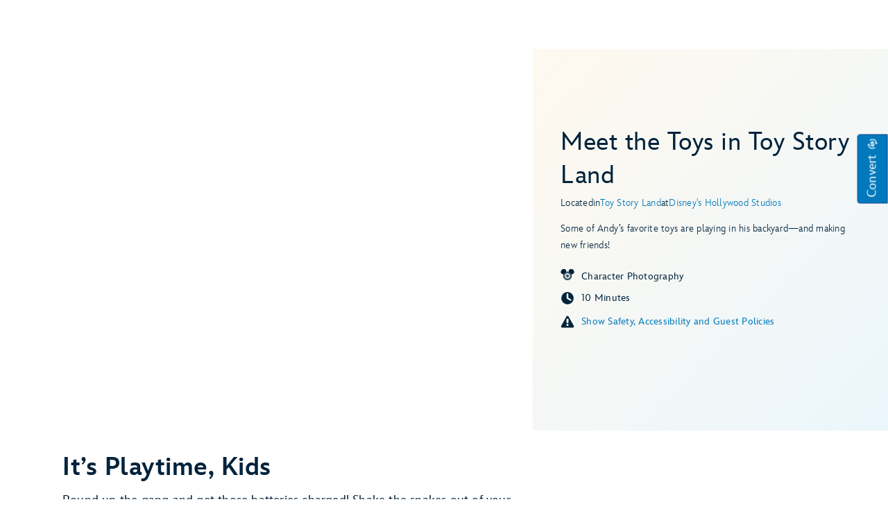

--- FILE ---
content_type: text/html; charset=utf-8
request_url: https://www.disneyworld.eu/authenticator/responder.html?clientId=TPR-WDW-LBJS.WEB&environment=PROD
body_size: 372
content:
<!DOCTYPE html>
<html>
<head></head>
<body>
    <script>
    /* parse query string into 'query' object where each parameter is a property name */
    var queryString =  window.location.search;
    var query = {};
    var pairs = (queryString[0] === '?' ? queryString.substr(1) : queryString).split('&');
    for (var i = 0; i < pairs.length; i++) {
        var pair = pairs[i].split('=');
        query[decodeURIComponent(pair[0])] = decodeURIComponent(pair[1] || '');
    }
    // create script element to inject with responder script
    var script = document.createElement('script');
    // set default responder script
    if (query.environment) {
        switch (query.environment) {
            case 'QA':
                script.src = 'https://qa.cdn.registerdisney.go.com/v4/responder.js'
                break;
            case 'STAGE':
                script.src = 'https://stg.cdn.registerdisney.go.com/v4/responder.js'
                break;
            case 'VALID':
                script.src = 'https://val.cdn.registerdisney.go.com/v4/responder.js'
                break;
            case 'PROD':
                script.src = 'https://cdn.registerdisney.go.com/v4/responder.js'
                break;
        }
    } else {
        console.log('ERROR: environment not found');
    }
     
    // inject script into page
    document.body.appendChild(script);
    </script>
<script type="text/javascript"  src="/ifYppGmnc/hEj0gT/J2w/5zDO4Nwfm5GLSrz5O1/CRtoImUcAQ/B3I/nA0RCZx0B"></script></body>
 
</html>

--- FILE ---
content_type: text/html; charset=utf-8
request_url: https://www.google.com/recaptcha/enterprise/anchor?ar=1&k=6Lc1FVkaAAAAACiMN5QXVQtFDuWndRFHQ5GnqTus&co=aHR0cHM6Ly9jZG4ucmVnaXN0ZXJkaXNuZXkuZ28uY29tOjQ0Mw..&hl=en&v=PoyoqOPhxBO7pBk68S4YbpHZ&size=invisible&anchor-ms=20000&execute-ms=30000&cb=ggkx5antgplf
body_size: 48912
content:
<!DOCTYPE HTML><html dir="ltr" lang="en"><head><meta http-equiv="Content-Type" content="text/html; charset=UTF-8">
<meta http-equiv="X-UA-Compatible" content="IE=edge">
<title>reCAPTCHA</title>
<style type="text/css">
/* cyrillic-ext */
@font-face {
  font-family: 'Roboto';
  font-style: normal;
  font-weight: 400;
  font-stretch: 100%;
  src: url(//fonts.gstatic.com/s/roboto/v48/KFO7CnqEu92Fr1ME7kSn66aGLdTylUAMa3GUBHMdazTgWw.woff2) format('woff2');
  unicode-range: U+0460-052F, U+1C80-1C8A, U+20B4, U+2DE0-2DFF, U+A640-A69F, U+FE2E-FE2F;
}
/* cyrillic */
@font-face {
  font-family: 'Roboto';
  font-style: normal;
  font-weight: 400;
  font-stretch: 100%;
  src: url(//fonts.gstatic.com/s/roboto/v48/KFO7CnqEu92Fr1ME7kSn66aGLdTylUAMa3iUBHMdazTgWw.woff2) format('woff2');
  unicode-range: U+0301, U+0400-045F, U+0490-0491, U+04B0-04B1, U+2116;
}
/* greek-ext */
@font-face {
  font-family: 'Roboto';
  font-style: normal;
  font-weight: 400;
  font-stretch: 100%;
  src: url(//fonts.gstatic.com/s/roboto/v48/KFO7CnqEu92Fr1ME7kSn66aGLdTylUAMa3CUBHMdazTgWw.woff2) format('woff2');
  unicode-range: U+1F00-1FFF;
}
/* greek */
@font-face {
  font-family: 'Roboto';
  font-style: normal;
  font-weight: 400;
  font-stretch: 100%;
  src: url(//fonts.gstatic.com/s/roboto/v48/KFO7CnqEu92Fr1ME7kSn66aGLdTylUAMa3-UBHMdazTgWw.woff2) format('woff2');
  unicode-range: U+0370-0377, U+037A-037F, U+0384-038A, U+038C, U+038E-03A1, U+03A3-03FF;
}
/* math */
@font-face {
  font-family: 'Roboto';
  font-style: normal;
  font-weight: 400;
  font-stretch: 100%;
  src: url(//fonts.gstatic.com/s/roboto/v48/KFO7CnqEu92Fr1ME7kSn66aGLdTylUAMawCUBHMdazTgWw.woff2) format('woff2');
  unicode-range: U+0302-0303, U+0305, U+0307-0308, U+0310, U+0312, U+0315, U+031A, U+0326-0327, U+032C, U+032F-0330, U+0332-0333, U+0338, U+033A, U+0346, U+034D, U+0391-03A1, U+03A3-03A9, U+03B1-03C9, U+03D1, U+03D5-03D6, U+03F0-03F1, U+03F4-03F5, U+2016-2017, U+2034-2038, U+203C, U+2040, U+2043, U+2047, U+2050, U+2057, U+205F, U+2070-2071, U+2074-208E, U+2090-209C, U+20D0-20DC, U+20E1, U+20E5-20EF, U+2100-2112, U+2114-2115, U+2117-2121, U+2123-214F, U+2190, U+2192, U+2194-21AE, U+21B0-21E5, U+21F1-21F2, U+21F4-2211, U+2213-2214, U+2216-22FF, U+2308-230B, U+2310, U+2319, U+231C-2321, U+2336-237A, U+237C, U+2395, U+239B-23B7, U+23D0, U+23DC-23E1, U+2474-2475, U+25AF, U+25B3, U+25B7, U+25BD, U+25C1, U+25CA, U+25CC, U+25FB, U+266D-266F, U+27C0-27FF, U+2900-2AFF, U+2B0E-2B11, U+2B30-2B4C, U+2BFE, U+3030, U+FF5B, U+FF5D, U+1D400-1D7FF, U+1EE00-1EEFF;
}
/* symbols */
@font-face {
  font-family: 'Roboto';
  font-style: normal;
  font-weight: 400;
  font-stretch: 100%;
  src: url(//fonts.gstatic.com/s/roboto/v48/KFO7CnqEu92Fr1ME7kSn66aGLdTylUAMaxKUBHMdazTgWw.woff2) format('woff2');
  unicode-range: U+0001-000C, U+000E-001F, U+007F-009F, U+20DD-20E0, U+20E2-20E4, U+2150-218F, U+2190, U+2192, U+2194-2199, U+21AF, U+21E6-21F0, U+21F3, U+2218-2219, U+2299, U+22C4-22C6, U+2300-243F, U+2440-244A, U+2460-24FF, U+25A0-27BF, U+2800-28FF, U+2921-2922, U+2981, U+29BF, U+29EB, U+2B00-2BFF, U+4DC0-4DFF, U+FFF9-FFFB, U+10140-1018E, U+10190-1019C, U+101A0, U+101D0-101FD, U+102E0-102FB, U+10E60-10E7E, U+1D2C0-1D2D3, U+1D2E0-1D37F, U+1F000-1F0FF, U+1F100-1F1AD, U+1F1E6-1F1FF, U+1F30D-1F30F, U+1F315, U+1F31C, U+1F31E, U+1F320-1F32C, U+1F336, U+1F378, U+1F37D, U+1F382, U+1F393-1F39F, U+1F3A7-1F3A8, U+1F3AC-1F3AF, U+1F3C2, U+1F3C4-1F3C6, U+1F3CA-1F3CE, U+1F3D4-1F3E0, U+1F3ED, U+1F3F1-1F3F3, U+1F3F5-1F3F7, U+1F408, U+1F415, U+1F41F, U+1F426, U+1F43F, U+1F441-1F442, U+1F444, U+1F446-1F449, U+1F44C-1F44E, U+1F453, U+1F46A, U+1F47D, U+1F4A3, U+1F4B0, U+1F4B3, U+1F4B9, U+1F4BB, U+1F4BF, U+1F4C8-1F4CB, U+1F4D6, U+1F4DA, U+1F4DF, U+1F4E3-1F4E6, U+1F4EA-1F4ED, U+1F4F7, U+1F4F9-1F4FB, U+1F4FD-1F4FE, U+1F503, U+1F507-1F50B, U+1F50D, U+1F512-1F513, U+1F53E-1F54A, U+1F54F-1F5FA, U+1F610, U+1F650-1F67F, U+1F687, U+1F68D, U+1F691, U+1F694, U+1F698, U+1F6AD, U+1F6B2, U+1F6B9-1F6BA, U+1F6BC, U+1F6C6-1F6CF, U+1F6D3-1F6D7, U+1F6E0-1F6EA, U+1F6F0-1F6F3, U+1F6F7-1F6FC, U+1F700-1F7FF, U+1F800-1F80B, U+1F810-1F847, U+1F850-1F859, U+1F860-1F887, U+1F890-1F8AD, U+1F8B0-1F8BB, U+1F8C0-1F8C1, U+1F900-1F90B, U+1F93B, U+1F946, U+1F984, U+1F996, U+1F9E9, U+1FA00-1FA6F, U+1FA70-1FA7C, U+1FA80-1FA89, U+1FA8F-1FAC6, U+1FACE-1FADC, U+1FADF-1FAE9, U+1FAF0-1FAF8, U+1FB00-1FBFF;
}
/* vietnamese */
@font-face {
  font-family: 'Roboto';
  font-style: normal;
  font-weight: 400;
  font-stretch: 100%;
  src: url(//fonts.gstatic.com/s/roboto/v48/KFO7CnqEu92Fr1ME7kSn66aGLdTylUAMa3OUBHMdazTgWw.woff2) format('woff2');
  unicode-range: U+0102-0103, U+0110-0111, U+0128-0129, U+0168-0169, U+01A0-01A1, U+01AF-01B0, U+0300-0301, U+0303-0304, U+0308-0309, U+0323, U+0329, U+1EA0-1EF9, U+20AB;
}
/* latin-ext */
@font-face {
  font-family: 'Roboto';
  font-style: normal;
  font-weight: 400;
  font-stretch: 100%;
  src: url(//fonts.gstatic.com/s/roboto/v48/KFO7CnqEu92Fr1ME7kSn66aGLdTylUAMa3KUBHMdazTgWw.woff2) format('woff2');
  unicode-range: U+0100-02BA, U+02BD-02C5, U+02C7-02CC, U+02CE-02D7, U+02DD-02FF, U+0304, U+0308, U+0329, U+1D00-1DBF, U+1E00-1E9F, U+1EF2-1EFF, U+2020, U+20A0-20AB, U+20AD-20C0, U+2113, U+2C60-2C7F, U+A720-A7FF;
}
/* latin */
@font-face {
  font-family: 'Roboto';
  font-style: normal;
  font-weight: 400;
  font-stretch: 100%;
  src: url(//fonts.gstatic.com/s/roboto/v48/KFO7CnqEu92Fr1ME7kSn66aGLdTylUAMa3yUBHMdazQ.woff2) format('woff2');
  unicode-range: U+0000-00FF, U+0131, U+0152-0153, U+02BB-02BC, U+02C6, U+02DA, U+02DC, U+0304, U+0308, U+0329, U+2000-206F, U+20AC, U+2122, U+2191, U+2193, U+2212, U+2215, U+FEFF, U+FFFD;
}
/* cyrillic-ext */
@font-face {
  font-family: 'Roboto';
  font-style: normal;
  font-weight: 500;
  font-stretch: 100%;
  src: url(//fonts.gstatic.com/s/roboto/v48/KFO7CnqEu92Fr1ME7kSn66aGLdTylUAMa3GUBHMdazTgWw.woff2) format('woff2');
  unicode-range: U+0460-052F, U+1C80-1C8A, U+20B4, U+2DE0-2DFF, U+A640-A69F, U+FE2E-FE2F;
}
/* cyrillic */
@font-face {
  font-family: 'Roboto';
  font-style: normal;
  font-weight: 500;
  font-stretch: 100%;
  src: url(//fonts.gstatic.com/s/roboto/v48/KFO7CnqEu92Fr1ME7kSn66aGLdTylUAMa3iUBHMdazTgWw.woff2) format('woff2');
  unicode-range: U+0301, U+0400-045F, U+0490-0491, U+04B0-04B1, U+2116;
}
/* greek-ext */
@font-face {
  font-family: 'Roboto';
  font-style: normal;
  font-weight: 500;
  font-stretch: 100%;
  src: url(//fonts.gstatic.com/s/roboto/v48/KFO7CnqEu92Fr1ME7kSn66aGLdTylUAMa3CUBHMdazTgWw.woff2) format('woff2');
  unicode-range: U+1F00-1FFF;
}
/* greek */
@font-face {
  font-family: 'Roboto';
  font-style: normal;
  font-weight: 500;
  font-stretch: 100%;
  src: url(//fonts.gstatic.com/s/roboto/v48/KFO7CnqEu92Fr1ME7kSn66aGLdTylUAMa3-UBHMdazTgWw.woff2) format('woff2');
  unicode-range: U+0370-0377, U+037A-037F, U+0384-038A, U+038C, U+038E-03A1, U+03A3-03FF;
}
/* math */
@font-face {
  font-family: 'Roboto';
  font-style: normal;
  font-weight: 500;
  font-stretch: 100%;
  src: url(//fonts.gstatic.com/s/roboto/v48/KFO7CnqEu92Fr1ME7kSn66aGLdTylUAMawCUBHMdazTgWw.woff2) format('woff2');
  unicode-range: U+0302-0303, U+0305, U+0307-0308, U+0310, U+0312, U+0315, U+031A, U+0326-0327, U+032C, U+032F-0330, U+0332-0333, U+0338, U+033A, U+0346, U+034D, U+0391-03A1, U+03A3-03A9, U+03B1-03C9, U+03D1, U+03D5-03D6, U+03F0-03F1, U+03F4-03F5, U+2016-2017, U+2034-2038, U+203C, U+2040, U+2043, U+2047, U+2050, U+2057, U+205F, U+2070-2071, U+2074-208E, U+2090-209C, U+20D0-20DC, U+20E1, U+20E5-20EF, U+2100-2112, U+2114-2115, U+2117-2121, U+2123-214F, U+2190, U+2192, U+2194-21AE, U+21B0-21E5, U+21F1-21F2, U+21F4-2211, U+2213-2214, U+2216-22FF, U+2308-230B, U+2310, U+2319, U+231C-2321, U+2336-237A, U+237C, U+2395, U+239B-23B7, U+23D0, U+23DC-23E1, U+2474-2475, U+25AF, U+25B3, U+25B7, U+25BD, U+25C1, U+25CA, U+25CC, U+25FB, U+266D-266F, U+27C0-27FF, U+2900-2AFF, U+2B0E-2B11, U+2B30-2B4C, U+2BFE, U+3030, U+FF5B, U+FF5D, U+1D400-1D7FF, U+1EE00-1EEFF;
}
/* symbols */
@font-face {
  font-family: 'Roboto';
  font-style: normal;
  font-weight: 500;
  font-stretch: 100%;
  src: url(//fonts.gstatic.com/s/roboto/v48/KFO7CnqEu92Fr1ME7kSn66aGLdTylUAMaxKUBHMdazTgWw.woff2) format('woff2');
  unicode-range: U+0001-000C, U+000E-001F, U+007F-009F, U+20DD-20E0, U+20E2-20E4, U+2150-218F, U+2190, U+2192, U+2194-2199, U+21AF, U+21E6-21F0, U+21F3, U+2218-2219, U+2299, U+22C4-22C6, U+2300-243F, U+2440-244A, U+2460-24FF, U+25A0-27BF, U+2800-28FF, U+2921-2922, U+2981, U+29BF, U+29EB, U+2B00-2BFF, U+4DC0-4DFF, U+FFF9-FFFB, U+10140-1018E, U+10190-1019C, U+101A0, U+101D0-101FD, U+102E0-102FB, U+10E60-10E7E, U+1D2C0-1D2D3, U+1D2E0-1D37F, U+1F000-1F0FF, U+1F100-1F1AD, U+1F1E6-1F1FF, U+1F30D-1F30F, U+1F315, U+1F31C, U+1F31E, U+1F320-1F32C, U+1F336, U+1F378, U+1F37D, U+1F382, U+1F393-1F39F, U+1F3A7-1F3A8, U+1F3AC-1F3AF, U+1F3C2, U+1F3C4-1F3C6, U+1F3CA-1F3CE, U+1F3D4-1F3E0, U+1F3ED, U+1F3F1-1F3F3, U+1F3F5-1F3F7, U+1F408, U+1F415, U+1F41F, U+1F426, U+1F43F, U+1F441-1F442, U+1F444, U+1F446-1F449, U+1F44C-1F44E, U+1F453, U+1F46A, U+1F47D, U+1F4A3, U+1F4B0, U+1F4B3, U+1F4B9, U+1F4BB, U+1F4BF, U+1F4C8-1F4CB, U+1F4D6, U+1F4DA, U+1F4DF, U+1F4E3-1F4E6, U+1F4EA-1F4ED, U+1F4F7, U+1F4F9-1F4FB, U+1F4FD-1F4FE, U+1F503, U+1F507-1F50B, U+1F50D, U+1F512-1F513, U+1F53E-1F54A, U+1F54F-1F5FA, U+1F610, U+1F650-1F67F, U+1F687, U+1F68D, U+1F691, U+1F694, U+1F698, U+1F6AD, U+1F6B2, U+1F6B9-1F6BA, U+1F6BC, U+1F6C6-1F6CF, U+1F6D3-1F6D7, U+1F6E0-1F6EA, U+1F6F0-1F6F3, U+1F6F7-1F6FC, U+1F700-1F7FF, U+1F800-1F80B, U+1F810-1F847, U+1F850-1F859, U+1F860-1F887, U+1F890-1F8AD, U+1F8B0-1F8BB, U+1F8C0-1F8C1, U+1F900-1F90B, U+1F93B, U+1F946, U+1F984, U+1F996, U+1F9E9, U+1FA00-1FA6F, U+1FA70-1FA7C, U+1FA80-1FA89, U+1FA8F-1FAC6, U+1FACE-1FADC, U+1FADF-1FAE9, U+1FAF0-1FAF8, U+1FB00-1FBFF;
}
/* vietnamese */
@font-face {
  font-family: 'Roboto';
  font-style: normal;
  font-weight: 500;
  font-stretch: 100%;
  src: url(//fonts.gstatic.com/s/roboto/v48/KFO7CnqEu92Fr1ME7kSn66aGLdTylUAMa3OUBHMdazTgWw.woff2) format('woff2');
  unicode-range: U+0102-0103, U+0110-0111, U+0128-0129, U+0168-0169, U+01A0-01A1, U+01AF-01B0, U+0300-0301, U+0303-0304, U+0308-0309, U+0323, U+0329, U+1EA0-1EF9, U+20AB;
}
/* latin-ext */
@font-face {
  font-family: 'Roboto';
  font-style: normal;
  font-weight: 500;
  font-stretch: 100%;
  src: url(//fonts.gstatic.com/s/roboto/v48/KFO7CnqEu92Fr1ME7kSn66aGLdTylUAMa3KUBHMdazTgWw.woff2) format('woff2');
  unicode-range: U+0100-02BA, U+02BD-02C5, U+02C7-02CC, U+02CE-02D7, U+02DD-02FF, U+0304, U+0308, U+0329, U+1D00-1DBF, U+1E00-1E9F, U+1EF2-1EFF, U+2020, U+20A0-20AB, U+20AD-20C0, U+2113, U+2C60-2C7F, U+A720-A7FF;
}
/* latin */
@font-face {
  font-family: 'Roboto';
  font-style: normal;
  font-weight: 500;
  font-stretch: 100%;
  src: url(//fonts.gstatic.com/s/roboto/v48/KFO7CnqEu92Fr1ME7kSn66aGLdTylUAMa3yUBHMdazQ.woff2) format('woff2');
  unicode-range: U+0000-00FF, U+0131, U+0152-0153, U+02BB-02BC, U+02C6, U+02DA, U+02DC, U+0304, U+0308, U+0329, U+2000-206F, U+20AC, U+2122, U+2191, U+2193, U+2212, U+2215, U+FEFF, U+FFFD;
}
/* cyrillic-ext */
@font-face {
  font-family: 'Roboto';
  font-style: normal;
  font-weight: 900;
  font-stretch: 100%;
  src: url(//fonts.gstatic.com/s/roboto/v48/KFO7CnqEu92Fr1ME7kSn66aGLdTylUAMa3GUBHMdazTgWw.woff2) format('woff2');
  unicode-range: U+0460-052F, U+1C80-1C8A, U+20B4, U+2DE0-2DFF, U+A640-A69F, U+FE2E-FE2F;
}
/* cyrillic */
@font-face {
  font-family: 'Roboto';
  font-style: normal;
  font-weight: 900;
  font-stretch: 100%;
  src: url(//fonts.gstatic.com/s/roboto/v48/KFO7CnqEu92Fr1ME7kSn66aGLdTylUAMa3iUBHMdazTgWw.woff2) format('woff2');
  unicode-range: U+0301, U+0400-045F, U+0490-0491, U+04B0-04B1, U+2116;
}
/* greek-ext */
@font-face {
  font-family: 'Roboto';
  font-style: normal;
  font-weight: 900;
  font-stretch: 100%;
  src: url(//fonts.gstatic.com/s/roboto/v48/KFO7CnqEu92Fr1ME7kSn66aGLdTylUAMa3CUBHMdazTgWw.woff2) format('woff2');
  unicode-range: U+1F00-1FFF;
}
/* greek */
@font-face {
  font-family: 'Roboto';
  font-style: normal;
  font-weight: 900;
  font-stretch: 100%;
  src: url(//fonts.gstatic.com/s/roboto/v48/KFO7CnqEu92Fr1ME7kSn66aGLdTylUAMa3-UBHMdazTgWw.woff2) format('woff2');
  unicode-range: U+0370-0377, U+037A-037F, U+0384-038A, U+038C, U+038E-03A1, U+03A3-03FF;
}
/* math */
@font-face {
  font-family: 'Roboto';
  font-style: normal;
  font-weight: 900;
  font-stretch: 100%;
  src: url(//fonts.gstatic.com/s/roboto/v48/KFO7CnqEu92Fr1ME7kSn66aGLdTylUAMawCUBHMdazTgWw.woff2) format('woff2');
  unicode-range: U+0302-0303, U+0305, U+0307-0308, U+0310, U+0312, U+0315, U+031A, U+0326-0327, U+032C, U+032F-0330, U+0332-0333, U+0338, U+033A, U+0346, U+034D, U+0391-03A1, U+03A3-03A9, U+03B1-03C9, U+03D1, U+03D5-03D6, U+03F0-03F1, U+03F4-03F5, U+2016-2017, U+2034-2038, U+203C, U+2040, U+2043, U+2047, U+2050, U+2057, U+205F, U+2070-2071, U+2074-208E, U+2090-209C, U+20D0-20DC, U+20E1, U+20E5-20EF, U+2100-2112, U+2114-2115, U+2117-2121, U+2123-214F, U+2190, U+2192, U+2194-21AE, U+21B0-21E5, U+21F1-21F2, U+21F4-2211, U+2213-2214, U+2216-22FF, U+2308-230B, U+2310, U+2319, U+231C-2321, U+2336-237A, U+237C, U+2395, U+239B-23B7, U+23D0, U+23DC-23E1, U+2474-2475, U+25AF, U+25B3, U+25B7, U+25BD, U+25C1, U+25CA, U+25CC, U+25FB, U+266D-266F, U+27C0-27FF, U+2900-2AFF, U+2B0E-2B11, U+2B30-2B4C, U+2BFE, U+3030, U+FF5B, U+FF5D, U+1D400-1D7FF, U+1EE00-1EEFF;
}
/* symbols */
@font-face {
  font-family: 'Roboto';
  font-style: normal;
  font-weight: 900;
  font-stretch: 100%;
  src: url(//fonts.gstatic.com/s/roboto/v48/KFO7CnqEu92Fr1ME7kSn66aGLdTylUAMaxKUBHMdazTgWw.woff2) format('woff2');
  unicode-range: U+0001-000C, U+000E-001F, U+007F-009F, U+20DD-20E0, U+20E2-20E4, U+2150-218F, U+2190, U+2192, U+2194-2199, U+21AF, U+21E6-21F0, U+21F3, U+2218-2219, U+2299, U+22C4-22C6, U+2300-243F, U+2440-244A, U+2460-24FF, U+25A0-27BF, U+2800-28FF, U+2921-2922, U+2981, U+29BF, U+29EB, U+2B00-2BFF, U+4DC0-4DFF, U+FFF9-FFFB, U+10140-1018E, U+10190-1019C, U+101A0, U+101D0-101FD, U+102E0-102FB, U+10E60-10E7E, U+1D2C0-1D2D3, U+1D2E0-1D37F, U+1F000-1F0FF, U+1F100-1F1AD, U+1F1E6-1F1FF, U+1F30D-1F30F, U+1F315, U+1F31C, U+1F31E, U+1F320-1F32C, U+1F336, U+1F378, U+1F37D, U+1F382, U+1F393-1F39F, U+1F3A7-1F3A8, U+1F3AC-1F3AF, U+1F3C2, U+1F3C4-1F3C6, U+1F3CA-1F3CE, U+1F3D4-1F3E0, U+1F3ED, U+1F3F1-1F3F3, U+1F3F5-1F3F7, U+1F408, U+1F415, U+1F41F, U+1F426, U+1F43F, U+1F441-1F442, U+1F444, U+1F446-1F449, U+1F44C-1F44E, U+1F453, U+1F46A, U+1F47D, U+1F4A3, U+1F4B0, U+1F4B3, U+1F4B9, U+1F4BB, U+1F4BF, U+1F4C8-1F4CB, U+1F4D6, U+1F4DA, U+1F4DF, U+1F4E3-1F4E6, U+1F4EA-1F4ED, U+1F4F7, U+1F4F9-1F4FB, U+1F4FD-1F4FE, U+1F503, U+1F507-1F50B, U+1F50D, U+1F512-1F513, U+1F53E-1F54A, U+1F54F-1F5FA, U+1F610, U+1F650-1F67F, U+1F687, U+1F68D, U+1F691, U+1F694, U+1F698, U+1F6AD, U+1F6B2, U+1F6B9-1F6BA, U+1F6BC, U+1F6C6-1F6CF, U+1F6D3-1F6D7, U+1F6E0-1F6EA, U+1F6F0-1F6F3, U+1F6F7-1F6FC, U+1F700-1F7FF, U+1F800-1F80B, U+1F810-1F847, U+1F850-1F859, U+1F860-1F887, U+1F890-1F8AD, U+1F8B0-1F8BB, U+1F8C0-1F8C1, U+1F900-1F90B, U+1F93B, U+1F946, U+1F984, U+1F996, U+1F9E9, U+1FA00-1FA6F, U+1FA70-1FA7C, U+1FA80-1FA89, U+1FA8F-1FAC6, U+1FACE-1FADC, U+1FADF-1FAE9, U+1FAF0-1FAF8, U+1FB00-1FBFF;
}
/* vietnamese */
@font-face {
  font-family: 'Roboto';
  font-style: normal;
  font-weight: 900;
  font-stretch: 100%;
  src: url(//fonts.gstatic.com/s/roboto/v48/KFO7CnqEu92Fr1ME7kSn66aGLdTylUAMa3OUBHMdazTgWw.woff2) format('woff2');
  unicode-range: U+0102-0103, U+0110-0111, U+0128-0129, U+0168-0169, U+01A0-01A1, U+01AF-01B0, U+0300-0301, U+0303-0304, U+0308-0309, U+0323, U+0329, U+1EA0-1EF9, U+20AB;
}
/* latin-ext */
@font-face {
  font-family: 'Roboto';
  font-style: normal;
  font-weight: 900;
  font-stretch: 100%;
  src: url(//fonts.gstatic.com/s/roboto/v48/KFO7CnqEu92Fr1ME7kSn66aGLdTylUAMa3KUBHMdazTgWw.woff2) format('woff2');
  unicode-range: U+0100-02BA, U+02BD-02C5, U+02C7-02CC, U+02CE-02D7, U+02DD-02FF, U+0304, U+0308, U+0329, U+1D00-1DBF, U+1E00-1E9F, U+1EF2-1EFF, U+2020, U+20A0-20AB, U+20AD-20C0, U+2113, U+2C60-2C7F, U+A720-A7FF;
}
/* latin */
@font-face {
  font-family: 'Roboto';
  font-style: normal;
  font-weight: 900;
  font-stretch: 100%;
  src: url(//fonts.gstatic.com/s/roboto/v48/KFO7CnqEu92Fr1ME7kSn66aGLdTylUAMa3yUBHMdazQ.woff2) format('woff2');
  unicode-range: U+0000-00FF, U+0131, U+0152-0153, U+02BB-02BC, U+02C6, U+02DA, U+02DC, U+0304, U+0308, U+0329, U+2000-206F, U+20AC, U+2122, U+2191, U+2193, U+2212, U+2215, U+FEFF, U+FFFD;
}

</style>
<link rel="stylesheet" type="text/css" href="https://www.gstatic.com/recaptcha/releases/PoyoqOPhxBO7pBk68S4YbpHZ/styles__ltr.css">
<script nonce="GXEENODs58UuzhCXNuCIYQ" type="text/javascript">window['__recaptcha_api'] = 'https://www.google.com/recaptcha/enterprise/';</script>
<script type="text/javascript" src="https://www.gstatic.com/recaptcha/releases/PoyoqOPhxBO7pBk68S4YbpHZ/recaptcha__en.js" nonce="GXEENODs58UuzhCXNuCIYQ">
      
    </script></head>
<body><div id="rc-anchor-alert" class="rc-anchor-alert"></div>
<input type="hidden" id="recaptcha-token" value="[base64]">
<script type="text/javascript" nonce="GXEENODs58UuzhCXNuCIYQ">
      recaptcha.anchor.Main.init("[\x22ainput\x22,[\x22bgdata\x22,\x22\x22,\[base64]/[base64]/[base64]/ZyhXLGgpOnEoW04sMjEsbF0sVywwKSxoKSxmYWxzZSxmYWxzZSl9Y2F0Y2goayl7RygzNTgsVyk/[base64]/[base64]/[base64]/[base64]/[base64]/[base64]/[base64]/bmV3IEJbT10oRFswXSk6dz09Mj9uZXcgQltPXShEWzBdLERbMV0pOnc9PTM/bmV3IEJbT10oRFswXSxEWzFdLERbMl0pOnc9PTQ/[base64]/[base64]/[base64]/[base64]/[base64]\\u003d\x22,\[base64]\x22,\[base64]/DlMKRPHAPw5vCtMOUw5k5Xg9dUG/ClTJYw77CnMKPbGzClnV/LQrDtXbDkMKdMTNYKVjDqmpsw7w0wpbCmsONwpzDuWTDrcKjJMOnw7TCrBo/wr/ClGTDuVAcaEnDsS9/[base64]/Ds3s4w4p7V0xTw4HClC7DuMKWJy5dEUjDkWPClcKAKlrCp8OFw4RGFCYfwrwSb8K2HMKQwp1Iw6YhYMO0YcK5wodAwr3CnUnCmsKuwq0AUMK/[base64]/Ct0TCtMKaOWLCtErCthJYwqnDgUXCo8OjwovCmRJfRMKKfcK3w79WWsKsw7MkecKPwo/CiylhYAYHGEHDkzh7woQuZ0IeRRkkw50Mwo/DtxFUN8OeZBTDtT3CnGLDk8KSYcK3w45BVQE+wqQbfVMlRsO0RXMlwrHDuzBtwr1XV8KHOz0wAcO8w7vDksOOwqPDusONZsOcwpAYTcKlw7vDpsOjwpnDpVkBeQrDsEkGwp/CjW3DjSA3wpYQIMO/wrHDr8Oqw5fChcOvIWLDji8vw7rDvcOGO8O1w7kww47Dn03DoxvDnVPChGVbXsO2chvDiSZFw4rDjnQWwq5sw7owL0vDucOmEsKTcMK7SMOZWsKZcsOSVi5MKMKKb8OwQXxkw6jCijDCiGnCiDDCoVDDkUF2w6YkGsOSUHEswo/DvSZZIFrComEiwrbDmlHDtsKrw67CrnwTw4XCmDoLwo3CmMOUwpzDpsKOJHXCkMKSJiILwqc6wrFJwq/DsVzCvAbDh2FEasKlw4gDVsKNwrYgYFjDmMOCFS5mJMK1w7jDug3CiTkPBEFlw5TCuMOdccOew4xMwo1GwpYnw7l8fsKew4TDq8O5DxvDssOvwozCoMO5PFfCisKVwq/CnU7DkmvDgcOtWRQuQ8OOw6Buw6/DgWLDt8OBC8KGfzPDgFvDqMKTF8KZAlgJw4szVMOJwrwpMcO1Piwvwr3Cm8Okwrtdw7A8c1rDjnsawojDq8K3wozCpcKmwoFTIg3CgsKYdn4uwqvDosKzKxQmCcOowp/CvCTDj8KUeDQtwrnCkMKMF8OPFG3CrMOTw4XDrsOhw5XDmUtVw4JSYjlow4NufGwWMXnDlsOWeVXCmH/Cs3/DkMOpLWHCoMKKLh3Ci3fCr1F+FMOdw7HCkjfDl3gHM3jCs3nDq8KKwpY4BHMPPMO1RcKhwpHClMOiCzXDoDvDt8OiLcOuwojCjMKgWDbDiH3DtzdEwpTCncOaIsOcVhhDe0bCkcKuCsOsc8OGSXDDq8KJFMKYbQrDnDzDh8OvLsKOw7F/worCpMORw4LDjDk8BFrDnkMMwrXCkcKOT8K6wo7DsjbCsMORwoLDu8KREXLCkcOkCW8Gw70vLkfCu8Onw43DjMOWEl5Jw44Ow7/Du3NowpgIekzCoTNnw5zDgVfDpkXCscKedgnDhcOpw7fDu8K3w5QEeX8hw58NCMOYQcOaG3jCm8K9wq3Cs8OBMMOQwqIaAsOCw57ClMK0w693KsKJX8KCbhjCosO6woIGwpFRwq/Dt0DCiMOgw47CoxTDkcKuwo/CvsK9FMOkU35Sw7bDhzIdcsKowrfDpMKEw7bCgsK7TsO/[base64]/[base64]/[base64]/[base64]/T8Khw5VWKwPCvGAAaXzDqX5GdMO4G8OrCzTClELDmSHCtVTCmD3CjsORJXhQwrfDgMOCJEbCs8KvNsKPwptnw6fCiMOiwr/Ds8Ojw57DrsO4SsKiV2bDlcKvQ20Yw57Djz/CrcKaBsK+woh2wo7CrMOtw5AJwofCs0YqEsOHw7QRLEMVZXxVYGA3fMO8w6lAUy3CukDDtyUiHyHCtMOsw4lvZEZ1wpEpf01dCQN8w75aw7MPwoYowpDClybDsm/CmxLCjT3Dn1BAEDdKfVDDpR9STcKrwqLDkUrDmMKVTsKtEcOnw6rDk8KHHsKMw6hBwozDkHHDpMKTbRktLRkXwrhwIlIPw7wswqJ/[base64]/Dl3HCtMOqw77ClEzCs8KqKcOSw7bCozA1ITbCuhAgw4zCrsKPT8KdUsK5P8Otw5DDqWvDlMOVwp/DqMOuOXFowpLCmMKIwqjCtBYMW8Ogw6PCnT1awp7DqMKHw6TDocOIwqvDs8OzEcOGwoXCvFrDq3zDhwAmw79owqLCqmsEwp/ClsKtw67DrhVRQDZ5AMKpEcK6TMOKaMKQUhFWwolsw6A2wrNkfQ7Cik8/JcKudsKtw7Vow7TCq8KEbF/[base64]/Dn8Opw6DDvcKlLGYBw5kJBxrDr2bDsMOUA8KXwp/DlTPDvMOWw6pkw7cEwqFJwqJGw4XCpDFRw4Y6ah56wrzDj8KOw6TCvMOlwrzDocKFwpo3eGIuYcKnw78bTExoEBR/NXrDuMKcwoo5IMOsw4B3T8KwXGzCsUfDqMKnwpnDp10hw4PCrghQOMKrw5fDr3kaAcOnXFLDqMK1w53DjMK+K8O7UMOtwrPCmRLDhg9CPm7CtsKiL8Ozw6rCnGDClMKKw7YcwrXCrmbDvV/CicKgWsOzw7AcYsOhw7vDisOvw6xRw7bDpGjDqANsSmFpFX04eMOvbjnCpzvDqcOQworDqsOBw4c3w4LCnghswqBUwpzDksKlNx4DLMO+ScOeHMKOwo/Dl8OzwrjDiyLDiFAmRcKtU8Olf8KlTsOow6vChy4Lw63DkDg7wow2w7Faw5DDn8KhwrjDilLCqE/Di8OGNhPDvCLCn8OtMn97w7Y6w5/Ds8OKw7VbHD/CjMOIA1Z2E1oYLMOwwq92wplhLCtdw6hewpnCmMOLw5jDuMKCwrJiNsObw65Dw6PDhMOOw6A/acOGRWjDsMOzwo5LBMKBw7bDgMO4e8Kaw6xcwq9Qw7xVw4TCnMKHw7wCwpfDl13DrBt5w6LDlWvCjzpZTVDCgHfDpsOUw7bCkyjDn8Oyw5PDuG/DnsOoJsO/w7PCssKwVUxDwqbDgMOnZlzDumN+w5rDgywjw7MLBXfCqSh4w6lNM0PDvE7DhlXChndWFEw8GMOHw5N8JMKtOy7Dq8Olwr7DqcO4H8OfPcOaw6PDgznDm8OvS24kw4/CqSfCicKZTMKNEcOEw6/[base64]/DljfCtsK2ZEnDjkLDjzPCmMOtLg9SDFFmwrFGwrRtwpJYahJbw5bClMKswrnDti8WwrYQwrbDhMOUw4ghw4fDmcO3QHUnwr5XanJywrHCjmhCfMO7wqbChnZIKmHCqFVJw73Cg0B5w5bClsO3QwBMdT/[base64]/Cj8Kyw53DsVTDq3XDkcOtw4LCqxnCpUbCqMO7w6ofw6d9w7NPVR12w6DDn8Ktw4kzwr7Di8KEBsOrwohKD8Obw7g5En3Cu3VBw7REwo15w5U/wozCicO2JXPClmbDoTHCrDzDg8KOwoPCm8OUT8OReMOHVmZjw55cw73CiGfDlMO+CsO/w5RTw6DDmR5NNiXCjhfCtydgwoTDnzt+JwvDv8KCehZNw6R5bsKFBlPCijt4D8OOw59Nw6bDvMKeZDfDssKowrRZAsObdHLDmR5Nwo5RwodXLXVbwr/DmsOYwo8OElg6MyzCh8Kid8OrTMOkw5h0Oz5fwrUew7DCm0osw7LDtcKVKcOUL8K1H8KATnTDhGxgd3LDosKMwpFOBMOtw4zDmcKiN3zClz/DqcOXD8K+wq46wp7Ct8OGworDnsKLJ8KFw6nCuHYWUMONwpnCksOuMxXDtGY/EcOqdm4uw6zDtMOJe37DiW87d8O4wqVvQC9rXCzCjMK8w6N1SsO7I1PCjDvCv8K9w5BbwpAEw4TDoUjDjX0xwrXCmsKuwrlvJsOTSsO3NTDCtMKXHEcPwrVmAEt5blbCmsO/[base64]/DjMODw4RvViPDr8OowojDnkrDqA3CqMK3DsKSwp3ClzrDtWDCskjChFFjwr49RsKlwqPCgsO4wptmwqXDusK8dwR2wrtoKsOmIm1zw5l+wrvDnVtDUl7CiDXCncK1w49oRMOfwp4cw5cEw4nDusKCdnFbwpfCkWIJL8KhN8KkAMKtwpvCg2cbYMKiwoXCqcO+AUl7w5/Ds8OYwq1HdMOuw6rCgSEWTWfDuC7Dg8Osw7wVw7DDtsKxwqjChBjDnAHClTHDhMObwotlw7xgdMKUwq9IZCszfMKYKHBhCcK1wolUw5XCoBfDnVfCjHfDgcKFwpjCu0zDncKNwojDtFrDg8Oew5/CqSMXwosFw7N9w5U6emwXOMKsw7UhwpTDosOhwq3DhcKfYwzCocKeSj88V8KcTcO6fcOnwoV8HMKgwq07N0PDp8KOwqTCtVVywrPCoR7DlF/DvmoLJjFewobCtQrCp8KqB8K4wo1cJcKMC8O/wqXClnBlbUo/[base64]/Cm0czMWvCqHoQw4PCmGVewo7Cl8KDb0PCt8OPw5PDvxFpKVBkw55TNTjChjVpw5fDpMOmw5TCkzHCrsOaMGjDigDDhk9xFFsOw5A2TcKnAsKXw4jDsyPDtEHDsm90TUI4w6V9MMOzwqc0wqorHg5YMcOTJl7CocODAEUOwo/Cg0DCmGLCnjTCkR4kXno/[base64]/DtzBfN0J9w7IFJcKxw4VyPWPDqkbCisOBw5vCosKgw5nCpcKRD1fDl8KwwrzClFbCn8ODHXbCpMO+worDgE/DigsOwo4+w4/[base64]/Cq8KAw7bDnsK4Hl/DhE/[base64]/w5hIC8OvM8OACMKSw4kTesOULjTCq34DZ1Mlw4XDrT4AwqLCoMKHbsKFLMOwwqvDucOINnPDkcOCGFIfw6TCmMOXG8K4OjXDrsKWTAnCo8KTwqRdw4hgwoXDqcKLUl9INsOqWkPCpmVVUsKGNjbCgMKTwq5MOzTCpH/ChyXCvBjDuG0ow4BfwpbCnSXChVFyRsOFIDsnw6DDt8KSPEHDhRDCj8OMwqNew7o1wqkCTgLDhyPCsMKfw71OwpIlc3N8w44YGcOMTcO0RMOewo9ywp7DoWsjwpLDv8KgQRLCk8Klw6Uswo7DjsK7B8OgTV/CvAXDnSDDuUfDpgLDo1ZGwrduwqHDn8Ojw7sCwoQgI8OoIzBAw4vCl8Opw6PDnFRXw4w5w4nCrcO6w61NZ3zCssK8CsKBw7EiwrXDlsKZLsOsOW1mw4srDmk5w7zDk0HDkDDCrMKdwrU7NGfCtcOaMcOIwpVIFUTDv8K+AMKFw7/CvMOVWsOaASE9EsOcCClRwqrCm8OVTsOMw54/e8KvDXd4FwVXwo9cRcKJw73CnTfCq3vDoGwkw7zCnsOyw6/CuMOsc8KlRDMMwoU+w4ExYcKXw5tJDQVJw7V2TV9EMMOiwoPCrcOpKsObwqnCqFfDhjrCpX3CuBVgfsK8w7MDwp4Pw5YMwoBqwofCg33DlFBgYF5HS2vDgsOBY8KRV3fDuMO0w71/IhwjJcOzwow9UXcxwrMCEMKFwqBALyPCtmfCs8K0w5hqQMKCdsOpwpzCr8K6wo8SO8KjecOET8KZw7sac8KQNQQgGsKUGBfDhcOMw6lZD8ODMyTCmcKpwrvDrcOcwqdWIUgjBktawr/CuFUBw5gnfUfCpS3Dq8KLEsOiwonDhwxEP0zCjCLCl3XCq8O0TMKBw6HDqCfDqRbDvcOQZ2g6c8KGCsKSQkATDTNqwrPCnUFOw7HCgMK7wq80w5nCocOPw5ZIDnM+DMOMw6/DgQJ/[base64]/[base64]/CvjjDlMO1wpLDt8OEw4HCscOjw4EuEC5EPgnDiG4ww7wPwpBCVH1fOXDDn8Obw5DCsifCsMO1KTvCmB/[base64]/Ckh1cORMSwrTDgHwHw7TCqFzDqMKIw7oZRlzDpsKjBVDCvcORRE7ClVXChF10QMKbw6TDkMKQwqFCBMKfXcK/wrM7w5/CgWAFQsOOVcODdQ8pw5vDpnVEwqgMCMKff8O7F1TCqHEhCsOpwrTCvCjClcOmQMOQOi8bHzgaw5ZcNCjDg0kQw7jDpkzCnH9WODHDpAbDgMOhw6x3w4bDtsKWI8OISQxyWsOnw6ogHX/DucKLJMK0wqPCkiJhEcOkwq85e8K/wqIoVSl9wrtfw5PDrnBpecOGw5nDusOcBsKvw79gwqlmwoNYw6U4DwIVw43ChMKhSm3CrTcYSsOVNcOuPMKAw74SLDLCksOKw5zCnMKLw4rCnjbCnRvDhz3Duk/DpDbCvcOUwpfDjT7Cnn1PN8KTw6zCnSfCsVvDkUgnw6I7wrPDvMKIw63DlSQhecOwwq3DhsKdWMKIwozDvMKNwpTDhDJ8wpMXwpRiw5FkwoHClC9Ww659KV7DusO8BhPDiEfDvcOmD8ONw5IAw4sZOcOPw5/Dl8OLFX7ChiUMMg7DoD0FwpkSw4HCgWgAJHrCqxsJW8KaXWpgw5hITAlzwrzDl8K3BUhHwoZXwokTwr4pPsK1D8OZw5nCscKmwrTCrcO7wq5iwqnCmyl4wo/DiyXCnsKpKwrCi2nDqcO2LMOpLjQaw4kpw4F/PUXCoS9KwqI6w4RZBXMIXsOFJcOpVsK7P8Kkw70vw7DCr8OlEV7ClSBkwq42EcKHw6TCg0d5dz/DpV3DpFxyw7rCpz0AS8OzERbCg1fCqhZIT27DusOXw6JCcMKpBcKMwolfwpExwpcYLm5xwqnDosKywqnCrURuwrLDk00nGRMlJcO/w5rCrH7Dsi0qworCtwJSZwcGD8OkP0nCosKmwo/Dg8Kpb2TDhB1DS8KOwrt4BGzCl8Kmw51nBHFtacOfwpjCgzPDo8O6w6QTexXComBsw48LwqNiW8K0IQnDswHDvcO3wplhw6B2Fw/DksKhZnLDj8K8w7rCkcO/YCt6PcK3wq/DlT44d1MkwoQVD3TDjUHCgyt7d8O+w5shw7LCoDfDjWHCvX/[base64]/DjMO3DMKtS8O8aVzDv8OyEcKSw7rCocOMJcOswqvDhFPDuX/DujHDqTAuGMKxHcO9TzzDhMKeK1wCw7LCuD3CiUIPwovDusOPw7UgwqnClcKiE8KMI8KhKcOWw6IwOyXCrGpJZxvCm8O/ciw0LsK1wr48woUTdMO6w4Rpw7MMwrlPQ8OKOsK7wqFeWzdrw5NJwoPCu8OTcsOlZzvCisOSw4Vfw4zDi8Knc8KJw5fDqcOMwoI9w7zCicOGAEHDlFxwwp3DgcOGJGd7dsKbWF3Dr8OdwpUjw4HCj8OGwrpJwpLDgl1qwrVwwpY3wpkuTAfDikXCm27Dlw/ChcOVN27CthUSPcObDWDDnMO4w6U/OjNZInllNMOlw77Ck8OAbW7DqS1MEixMI3fCiRUIADAGUBABX8KQbW7DtsOxc8KXwp7Du8KZUWcIcD7DlcOmeMKZw4bDq0/Dkk7Du8OdwqTCsDoSJMKowqbCqgvCum7DoMKdwrbDnMOYQXRuIlrCrF1RVgVZMcOPw6vCqmplSU85Z3jCvMOWYMKxYsOSIMK1fMOdwpFfaQ3Dh8O6XkLDu8OMwptQF8KZw6FOwp3CtDdawp7DomYmPsOJLcOgYMKXGUHDrHjCpDxhwp/Dgh3CvkwtM3TDgMKEDsOqcB/Do2F6GcK9wrtaLQvCmSJJw4hiw5rCgcKzwrFbTSbCuU7CoAAjw4HDkz8IwozDnV1IwqfClm9Lw6PCrhw1wocnw5k0wqc2w7VZw5w9a8Kcwr/Dog/CkcOZOsKWRcKVwqHDizFQUxUIWMKdwpbCtsOWAsKrwohswoQHGjhEwojCt0MEwr3CtQtBwrHCuVFOw7cYw5/[base64]/Dg0fCpzwCKcOYei7DnHATfsO/w5nCnWBKwpLCjT5nGBXCmk3Dvmltwrd+S8OjNDMvwpVAJExZwpHCtg7Dk8O7w51KJsO2AcOfGsK8w6c+W8Klw7PDpcO4fMK8w6PCksObFFfDjsKkw7UgFUTChTDDqSsYFsOgenQjw7/CvHnDjMOlETLDkHl9w7VmwpPClMK3wqnCsMKFfQPClnHCrsOTwqjCosO0PcOGw5xOw7bCqcO6IRE+URZNK8KFwo3DmnLDgGDDshkyw5p/wqPCjMO8VsKNIC/Dmm05WcORwoTDskpZblcZw5bCsB49woQSC17CoznCuVhYEMKYw6PCnMOqw4YLX3jDosKVwqjCqsONNMOkdMONecKew53DrlfCv2bCsMO/S8KzNj/DqhpZBMOTw7EXRMO7wqcQTMKuw6x+woRPNMOWwpfDoMKZDCM9w4nDvsKhHmjDvXDCjsO1Ig3DrwlRDlZxw4bCkFzDlRvDtzsUaFHDr2/DhENEVgQtw7bDssOFYV/DnG1kEx5KWcO5w6nDh01nw4ELw7khw5MLwoDCocKvGj7DisK5wr86woTDo2suw7MVPG0JCWbCjm/CoHA+w6NtfsObG08Aw77CtsOLwq/Dsj4NIsObw6kJbmMvwo7ClsKbwoXDpMO4w6TCpcOxwoLDu8K2dktnwrXCixNEO0/DgMO2GcKnw7/DtMO7w41kw6HCjsKSwo3Cr8K9AW7CgwZ9w7PCknnCimXDucOtw7MyQ8KMEMKzBFDCli87w4rCs8OIwr98w6nDscOPwofDmGM7B8OuwozCt8KYw5IwW8OHUVHCjsO6aQDDrMKKbcKWQFtyeEZfwpQUCWV9dsOaPcKCwqfCtsOWw4EHVcOIVMKuN2ENNsKEw7rDj3fDqV/CmFfCplp+OMK5aMKNw4VXw5UCwqhrI3nCnsKubw/DssKpdcK4w4xMw6B6PsKtw57CvMOywojDjRPDocKpw4vCocKaWU3ClnQdWsOMwp3DisKewpJbAgM1DzjCtmNOwqbCjF4Pw5fCrcK/w4LCtMKbwp7Dn0rCrcOww7rCvE7Cq3LCpcKhLg55wo9jd2rChsO6w7bCvgTDj1/DoMK+NjRww75Kw7ZuHxAnaykXSRcAAMK/[base64]/[base64]/w7FuDMOYwrzCjcOHwrrCoMKjd1o7wrzCpMOqbDbDgsOCw74Mw6DCusKsw49JeELDlcKONgTCg8KSwq1+bUthw6VxY8OiwoHDjcKPGnQywrQTWsOawqc3KRdCw7JjRlPCs8KkZAnDvWopdMKKwoLCpsOiw6bCuMO3w74tw4zDjsKpwpl6w5DDvsO2wo/CtcOyBwU6w4jCrcOew4rDhTkOOgl3w6DDgsOMAW7Dq3zDjsOASmbCq8KDYsKCwq7DgMOSw4bDgcKywo1mw60Vwqldw4rDnWvCkWLDilXDrMKawobDq3NiwrBiNMK2e8K/RsKpwpXDhcO6RMOhwoUoal5XesK1McKTwq82woJpIMKIwr46Ly0Yw6EoQ8KMwqhtw53DkR08QELDocKywrbCl8O8WDvCnMOew4gGwp0YwrlWYsOIMDZ2FMKdcMKiA8KHNgzCsjYkw6/[base64]/DgcK/AELDqsK0w4spU3TDu3vCvcOhwonCtRRlwo/CvBzCgMKwwotXwoZdw6nDuCssIMKiw57Dl24OFcOhT8OyBTbDqsOxFxzCosOAwrEbwqlTJDHClMOJwpUNccOmwogBbcOiS8OODsK1KxJvwowdwrkfwobDgj7DgUzCpcOJwo7DssKPa8KvwrLCoy3DusKef8O1eWcOPy8yO8KGwqbCogAAw7/CiAvCrQjCnllHwrjDs8KvwrdvMSssw47CkVnDq8KMPRw3w6tCQsKYw7o2w7Alw5bDiFfDr0JEwoVnwrkVw6jDsMOIwqHDgcKfw6sjF8Kxw6/Cgn7DocOzTVHClW/Cr8O/PR7Cj8K7SlbCn8O/wr06Cig2woDDtWIXTMOxccO2w5fCvxvCscKERMO2wpHDnVRgDwHCsT3DisK9wrFkw7vCgsOAwqzDkRnChcOew7jDr0l0w7jCnVbDlsKzJSErKyDDl8OMSC/DmsKdwpkNwpTCiFwuwolBwrvCsVLCpMO0w4DChMOzMsOzHMOFLMOUL8Kbw6VZFcOow4jDnzI5a8OobMOfRMKVasOWRznCtMKwwrAlWzjCoiHDisOXw7DCljpTw71Rwp3DtEbCgnkGw6DDoMKLw7/[base64]/[base64]/DuEzDvRrDpFt3w5V6wohhwqHCiQxawpPCixAsJ8Ktwrx1wp3DtcKew4Ftwo8iOcOwRGHDrFV9LMKsLTsbwqLCoMOYYsOSESIsw7drfcKSLcKew4tlw6XDt8OfYy0Cw4tkwqHDswbCmcOSTsOLIyTDhcO9woxpw488wrDCi2/DqmYpw5MZIn3CjT0WQ8Odw6/Dog1Cw4LCkcOZS0ksw67CgMO9w4bDucKafx1UwrMwwqPCrxodRgzDgTPCp8OWwo7CnABXZ8KtW8OXwqDDq37CtVDChcKtIkojw4N/GU/CnsOJEMOJw63DrWrCmsKow7QsbXRIw6fCicOawpkzwoLDv0/CggvDnkMrw4rCvsKBw4zDjsKjwrPChSIfw4cJSsKgNkLCuTDDhlolwpl3ICRCV8Ouw4xwXWUOWSPCi0fCjcK3IcKDb2DCj2Qzw5Ndw4/Ck1Zow6URfRLClsKbwq4ow5bCocOlPV0dwpTDpMK9w7FQdcO3w7RBwoHDmsO5wp4dw7AIw7TChcOXTiHDjT/CtsO4PVhTwph5HmTDrcOpKsKBw5B3w7t5w6PClcKzw6VMwpHCicOpw4XCqk9WYwrCr8KUwpjCrmxgw5ozwp/CpkRmwpvDr0vCoMKbw5R/w4/DlsOpwqc0UsOvLcOew5fDjMKdwqs6VVs4w7gAw7nCpALCtT0XbRAPKFTCnMKRc8KRw7ZxKcOnfsKZCRwWYMOcCCEEwpZ+w6tDU8KZXsKlw7vClHvCpQY5FMKgw63DhSIMPsKMEMOqMFM6w7PDhcO3P23DncKvw6AUXxPDhcKew7ZpXMO/XE/CnANuw5d1w4DDv8O2dcKswrTCgsKpw6LCpUhRw6bCqMKaLyjDicOtw5FWOcK9NWhCLsKZA8Oxwp3DqjcpJMO3RsOOw6/CogXCnsOidMOuIiPCl8O5K8K9w79CRwxHNsK/E8OSwqXCscKPwo8wKsKnLMOXwrgVw6HDncK5BEzCkjESw5cyOS13wr3Djx7DsMKSaVBNw5YYS1HDrcOIwo7CvcOkwoLCqcKrwo/DiQgZw6HClFHChsO1w5Y6WVLDvMO+wp3DuMO5w6d8w5TDo1YiDTvDrBLDuWMeMiPDkQocw5DCvlNQNcOdLURaQMOcwo/Dp8Oqw4zDuBxsRcK6VsKuMcOmwoAkdMKQXcKhwo7DqhnCjMOWwpcFwp/CjSM1MFbCscOAwr9KEEIxw7piwqk8X8KWw4fCvFkRw70oKw3Dt8KTw612w4LDgMK7acKkSQZMIANcDsOJw4XCo8OuTzhMw40Rw5zDgMOfw4kgw4zDnX4Tw5fCtWbCmhDCl8O/wr8Cwr7DisOjwrFfw63DqcOrw47DiMO6EMO9CV7Dk0V2wpnCucKUw5I/[base64]/CosKaw5nCl8Kkwp/Dm8KIwo93f8Olw6/CkMOmw6wVTyjDhFo+CHsVw44ow4xpw7bCrkrDmWYbVCjDvsOETXnCpCvDp8KeLBvCmcK+w4XCv8KqCkJsBFpZIcKzw64UBzvCoEdLw4XDpEpWw68JwpTDtcOmD8Ocw47DqcKNJ3DCiMOFBsKUw79Gw7fDhMKXEX/CmHgEw4TDo3Ivc8K3VWdlw6bCv8OWw6zCj8O0LH/DuzthHcK6UsOva8KFw5VAK27Dp8O8w7bDsMO+woTCsMKLw40vT8KlwqXDs8OfVC/CpcKhUcOMw7JQwrnCocKOwoFoKsOcQ8Kpw6NQwrbCosKuY3nDvcOjw6PDo3MywpYeQsKvwpdWRDHDpsKrA0ptwpLCmn5CwrXDpUrCsS/DixDCkn52wq3Dh8Kzwo7CuMO6wqU3X8OAeMOdU8KxI1PDqsKbGDlBwqTDvX1FwoYVIQEgMUJOw5LDlsOEwrXDvsKtw7NNwoA1cDk6wod5KwzClsOCw4vDkMKQw6TDqj7DsUEKw6LCvcOWJ8OHZA3DpEfDh0/DucOnRQ4tc2XCmnjDmMKqwphJcS13w4TDvjQFTgfCjH7DlywaUR/CqsKVC8OiUzVNwq5JLcK2w6cWdGEsacOuw5DCqcKxCRZ2w47Co8K1GXIhUsOpIsOJcSnCt0UtwrnDscK9wpMKPSfCkcKeCMKhQHHCgQbCgcKsTE09EgzCvcODwpQMw51RCcOWcMKNw7rCkMKtPWBzwp42a8OmWMOqw5bCgHMbAcKRwqcwODw/[base64]/w6Nvay49wr90w64Va8OlEsOjwqchC8K3w6PCpsK/BS9uw7xnw4vDnTVlw7bDtsKwKx3Dq8K0w6cGG8OdHMOowo3DpsOdKsOSWAduwpc3K8OsfcKxw7TDkAVtwrVnMBB8wojDk8KxLcO/[base64]/HsOAQGYyw5pIw4TCpMOkw43ChMO2HcKrwptNwpVVQ8ONwpnCj3VOYcOQLcK2wpNiO3nDgU/CuXrDg1fDjcKww7R8w7DDiMOFw6tLPhzCjQPDuTFDw5oFcU7DgV7DpcOmw6tyHgENw5PCmMKBw7zCg8KLOCYfw6UrwoNuAjheSMKGTkXDgsOXw7/CtcKgwrbDicOXwp7CuTXCnMOOOjHCoSEnAW9pwqrDkMO8CMKAG8KJDXLDqsOIw7MqQcK8CjVqE8KYaMK/[base64]/wqNTwronGcOCaMKUw48XRkrDqHHCmFTCmsOFZCYwEhNAw63DgXU/c8KiwrJGw7w3w43Di2fDi8OVLcKaa8KgCcO4wokNwqgAdmUVYkhnw4Izw5QdwqAiZlvCksKzbcOrwotFwoPDj8Oiw4/Cp2xQwoDCvsKNJ8KgwrXDvcKhK0PCm0TDlMKdwr/[base64]/dEXCgMKXGiQFw5slPWNAGl0Sw6rCv8Olwq13wq3Cs8O4MsOeKcKhLnfDscKyE8OAGcOhw7V/VgbCmsOkHsORJcK4wrZHITR5wr3Dg1Y2HcOBwq7DlcKew45xw7PClQluHBtgIsK8AMKhw6cfwqJ2bMKvMlRzwoHDjFjDq3rCvcKlw6jCk8Oewp8Cw4Z4OsO4w5jCn8K2aGHCnRpjwoXDnk90w5U/[base64]/e8KEw4DDtcO2wrI9w6vCmUJVF1LCjsOMw5DDmyrCj8KrwrMxd8OTVcOOFcKfw6dfwp7DuEnDiAfCtX/Dv13DthPDk8ORwpdewqPCu8ODwqNZwpROwogxwoUrwqfDgMKUak7DmSjDmQbCosOUXMODRsKEFsOsdcOERMKmLhpaaBXDh8KlK8OYw7AqCkZzGsONwpwfK8ORG8KHG8Kzwo/[base64]/[base64]/DuCTDqjc/YsOtw6/DsnlxR8KfwrpFN8OfRx7CscKjMsKOUsOLSD7CrMOoSMOqMXtTfXLCmMOPKcKEwr1fNURQwo8daMKvw43Dq8OIDsOew7RdbgzCsVTClAx2N8KqN8Ogw4jDgD/DjsKkHcOQCFXClsOxJ2s1SD/CqC/[base64]/Dn8OxwrpePMK5w5EVPMKrLghGw4bCs8OIwqfDryQAYURsUsKIwoLCvDlfw6Ukb8OmwqlIeMKtw7vDkVxOwo0nwrQgwrAswrPDt1rDkcOgXR7CixnCqMKDKEvDv8KVYADCt8O0fk4Uw7HCvXTDpsOwCMKfQCHCjMKIw6HDg8OFwoLDplI/WFBnacKUPkZRwrpDfcOwwpx8MEdkw4bDuxgMJiZ4w7LDgcOqE8O/w69qw6B4w4JgwqfDnHJhETpOPBR1Gm/CisOgRTAALXrDmkLDrh7DqMKENXp0Gl10VcKnwpLCnwVPNUMBw5DCksK9GcKow7VXMcOfIksjOlLCo8O+UArChTVFEMK7w7XCs8KnEcOELcKRNAnDrMOpw4TDgR3DjzlTTsKnw7jDtcONw7Iaw4Aqw5bDnX/[base64]/[base64]/CvcK+cyXCr0zCr8K5TcKCMmHCh8KBQlZNQ0kjBsOADiYRwrgIWsKiw6hzw5PChSMcwrDCjcKWw5HDqcKZDMKldyIMARUzVC7DisO9HWNqCMO/XAHCoMKOw57Dpmkfw4PCpsO2YAEewrwCGcKkYsK9bjvChcKAwqg1SU/Dl8OLbsKOwowSw4zDqRfChkDDsy1iwqIuw73DtMKvwqFPCCrDkMKGwozCpU4uw4/CuMONWMKIwoXCuEnDvMK7wpvCi8Krw7/CksO0wpHCkE7Ds8O+w6MqQA9MwrTCm8KVw6rDiykJJxXCi2tMXsKvAsK5w7TCksKgw7Blwr1uUMOpZTTDiRbDpnjDmMKWIsO2wqI9b8OgU8OTwoPCsMOnR8OXRMK0w7DCgH4vEsKWQjDDsmLDgH/[base64]/Cv0ZUw4FfQTEbAsOkcMOxPWxafRxnRsK4wrzDizjCk8KVw6DDuy3DtcKowpcaOVTCmsKiMsKxekpbw7d4w5TCg8K+w5fDscK2wrlpD8Kbw6FsZsOGMF1gW2nCqGzDlB/Dp8KYw7rCpMK/[base64]/c8KQJwfCrVlUw4lUw77CscKKwqzCnsKAccK6w4BRw6N7wpTCj8KDR2Y2HHN/wqNYwr0pwrXCjcKTw5XDvyDDoWXDrsKZOgbCm8KUGMO3ccODS8OjanjDpsOiwq1iwqnDg2I0RCHCtMOVwqcTQsK1VmfCtQfDkS46wrxQbC4QwqwWWsKVA2PCkFDClsOEw68uwrk8w57DvSnDpsKtwrtpwpVTwrJFwrQ3Rj/Cm8KiwoZ3HsK/T8OHwrFXRwhpPBQ7LcKpw5EawpjDuHoLwr/Dq2YCdsKXfsKIWsKsI8KDw7xvSsKgw7oXw5zDgwYcw7MTE8Oow5cvfggHwoAjLjPDulZFw4NmJ8O4wqnCssK2KzYFwp0ASBjCmjLCrMKBw5QTw7tuw7/DvAfCmcOKwoHCuMKnICVcw4XDu2PDosOhUw7CnsOOLMK6w5jCiCLCkMKGD8O9ZznDqHNNwqjCr8K+TsOSwofCkcO3w5/DvRQLw4HCqQ4Uwr9zwpBIwpPDvcOUL2HCs0lnWTMoVTlpGcOOwqMjJMO/[base64]/CuVrDjn/CocKuJh9oDcKVDycywohGw6TDosK8H8KwacK9JHkNwq7Cv3tVNcK2w6DCtMK/[base64]/DrBFdwqN8w5EyVcOXw4c2DzrCvRrDncKlw41rEsKgwpQewrBMw7pTw7MFwp8qw6vCksKMB3vDkWE9w5ATwrjDrX3Cl1Fww59+wqd3w5MvwpjDrQ1/cMK7YcKqwr7DusOIw5o+wrzDncOyw5DDm2UnwqVxw5DDriDCsVDDgkTCmE/CvcO0w5HDucOxRnBpwqg4wq3DoWjCicOiwpzDnhgeBV/DvcOqYEwEQMKsVRhUwqDDlifCjcKhMXLCrMOMHcKKw5nChMOGw5jDtsKhwrvClRUYwqsnfMKzw48cwodNwoPCvDfDgcO9bwbCisOxbVjDrcOhX1lCN8O4ScKNwo/CgsOPw5PDnR0Ja2zCssO/w6Jnw4jDgB/DpsOtwrDDg8OZw7ATw7zDvcOJTD/[base64]/wr/DtATDvcOHNcO/[base64]/DjcKPwp0bcl/CvsKmwrY4wpwSF8Oye8Knwo/DsQE+ZcOfB8Kww7rDv8OUUS1Iw7LDhBzDiwDCvyluN2MjPBjDrMKwOzIKwq3CjBPCnmrCmMKGwoDCk8KEcTLCninCvidXYF7Ci3jCmDXCjMOrThHDncOxw4XDun8pw65ew63ClynCm8KLGsOzw5fDu8OswobCuhZRw7fDpxpQw6fCqcOQwpLClUBuw6DCkH/[base64]/[base64]/Ctldaw6cdwpLCplZtXmQVMH/[base64]/EcKMw5dtXMKdc8ONwpYgwq87AHcaRcOBURbCscK/wrfCv8Kywr3Cn8OFacOfZ8OIasOnAcOgwrYAwpLCjiDCnWdXRSjCnsKMcRzDrSQeBXrDtlNYw5YwNsKJaGLCm3B6w64hwoLCgD/DkMOywqprw7U2woAmeTfCrsOPwoJFa2tdwpDDs2zCq8O5cMOkfsO/[base64]/[base64]/Dg8OOKMOJHsO3w5/CkHfCo8KEwqhValFLwrbDjsOWQsO6OMKLQsKuwrc6MmgxaztvVGnDrRbDqnXCpcKgwrDCjErDh8OXRsK7asODL3IjwrgSEn8awok0wpHCiMOgw5xRQl7Do8O7wozDj3bDucOSw7kTOcKmw5h2XMOmOifCt1sZwqZ7Rx/[base64]/Ds3/CoHsjwoJsw7jDq8O2wp/[base64]/DnjjDhkDChsK4woJkw57Dn8OCaMOjOcK7w60Ww6QZazDDiMKhw6LCqsKHBkzDn8KKwo/[base64]/DsSrCr1/DsVfDv8KyQsOfTcKcJcKKH8Obw49zw7HCpsKMw47CgMOAw7nDksO5SSgBw6h/V8OeLCrDhMKQQkvDt0QVVMK1M8KdcMK7w6F6w4ZPw6JQw6NnOHEYVR/Cr2BUwrvDg8K/YATDlh/CiMOwwqRhwofDukvDt8OBPcKyOQEjBMOBR8KJaSDDq0bDrldGT8K2w73DmsKswpnDiSnDnMOkw5DDuGzDrARRw5Ahw7wbwo07w6/Dr8KEw4/Dj8OFwrE9WnkAKXvCsMOKwpsWSMKpCmRNw5Q2w7nDsMKPwrIGwpF4wpTCkMO1w77CsMKMw5IhIgzDg1jDp0AFw5I5wr8/w4jDixstwrM7V8O9UMOewqPCkTtSXMKiMcOqwp5rw6FVw7oWw5/DpEcbw7NvLSFeJ8OzOsOlwo3DsGUtWcOBGGJWJlcNERs9w6/CpMKpwqlhw4NODhFBWMK3w4Myw6wewqTCtABVw5TCimQ9woLCpjd3Kw0yeiJeZxxuw4UyW8KfZMK1Tz7DokDCk8Ksw5UMahXDukFDwp/ClcKPwpTDl8Kiw4fDu8Oxw58Fw7/[base64]/JcOCSMK3L8O+PsKOw6vCkQXClcOHdnI2HmXDscKGbsKKDHFgY0Muw65vw7UyVsKcwpwPeQQgJ8OsBcKLwqzDgibDjcOYwr/Cr17Di2nDlMKWJsOWwoQQB8OfDsOpNSrDpcKTwobDqXIGw77DqMKaAh7DscKTw5XClzfDq8O3R00QwpBfAMO3w5Jmw5XDtGXDoRkcJMORw4A7YMK1T0PDs2wSw4LDusKgAcK0w7DDhkzDk8KsEm/Cj3rCrsOXPMKdbMOFwpHCvMKXZcOyw7TCt8Orw5vDnSvDkcOlUBJVRhXDu3Z+w70/[base64]/[base64]\\u003d\x22],null,[\x22conf\x22,null,\x226Lc1FVkaAAAAACiMN5QXVQtFDuWndRFHQ5GnqTus\x22,0,null,null,null,1,[21,125,63,73,95,87,41,43,42,83,102,105,109,121],[1017145,884],0,null,null,null,null,0,null,0,null,700,1,null,0,\[base64]/76lBhnEnQkZnOKMAhmv8xEZ\x22,0,0,null,null,1,null,0,0,null,null,null,0],\x22https://cdn.registerdisney.go.com:443\x22,null,[3,1,1],null,null,null,1,3600,[\x22https://www.google.com/intl/en/policies/privacy/\x22,\x22https://www.google.com/intl/en/policies/terms/\x22],\x22mUVp/mn0ul8SPVxK9ujn0htmn+bp6a74IyCioP6kmsk\\u003d\x22,1,0,null,1,1769410454727,0,0,[177],null,[61,119,102,119],\x22RC-sWAE-YtwkNuYEQ\x22,null,null,null,null,null,\x220dAFcWeA7ZtFJ8-0zQ7umJi7INMtghgwGmXoVE_9hw1e3s0TAxjiNxmiasb9SwUI1EQakba1jqgsJamUXCmel08BXPS8_K3v-XLA\x22,1769493254734]");
    </script></body></html>

--- FILE ---
content_type: application/javascript
request_url: https://cdn1.parksmedia.wdprapps.disney.com/media/layout/syndicated/prod/static/js/934.65196f71.chunk.js
body_size: 3596
content:
"use strict";(self.webpackChunknavigation_ui=self.webpackChunknavigation_ui||[]).push([[934],{2314(e,t,n){n.d(t,{A:()=>c});var o=n(5719),i=n(579);const l="syndicated-floating-help-hub",c=e=>{let{onClick:t,background:n,hide:c,buttonRef:a,labelType:s="icon-title",showIconInMobile:r,icon:d,title:u,onlyChatButton:v=!1,classModifier:_="",cdnAssetsUrl:h}=e;const p=_?"".concat(l,"__button--").concat(_):"";return(0,i.jsxs)("button",{className:"".concat(l,"__button").concat(v?" ".concat(l,"__button--only-chat"):""," ").concat(p),"aria-haspopup":"dialog",onClick:t,style:{"--fhh-floatingButtonBackground":n,display:c?"none":"block"},tabIndex:"0",ref:a,children:[(null===s||void 0===s?void 0:s.includes("icon"))&&(0,i.jsx)(o.In,{className:"".concat(l,"__button__icon").concat(r?"":" ".concat(l,"__button__icon--hide-in-mobile")),icon:d,cdnUrl:h}),(null===s||void 0===s?void 0:s.includes("title"))&&(0,i.jsx)("p",{className:"".concat(l,"__button__text"),children:u})]})}},3934(e,t,n){n.r(t),n.d(t,{default:()=>M});var o=n(2555),i=n(6566),l=n(5043),c=n(5719),a=n(1219),s=n(2030),r=n(3727),d=n(3209),u=n(2175),v=n(9226),_=n(8352),h=n(4080),p=n(2314),f=n(579);const{content:m,chatFloatingButtonId:b,mobileSmallMediaQuery:g,floatingHelpHub:x}=a,k="idle",C="in",y="out",I="hidden",j="visible",A=["availableIndicatorColor","itemsBackground","itemsBackgroundFocused","itemsBackgroundHover","itemsBackgroundPressed"],N="syndicated-floating-help-hub",w="chat-floating-invite",B="center",E="center",S="".concat(N,"__popup__items__item"),U={reference:null},F="1e3c7d",L="00233c",P=e=>{let{item:t={},title:n="",subtitle:o="",indicator:i=!1,cdnAssetsUrl:l}=e;return(0,f.jsxs)(f.Fragment,{children:[(0,f.jsxs)("p",{className:"".concat(S,"__link__information"),children:[n||t.link.title,o?(0,f.jsxs)("span",{className:"".concat(S,"__link__information__subtitle"),children:[i?(0,f.jsx)("span",{className:"".concat(S,"__link__information__indicator")}):null,o]}):null]}),(0,f.jsx)(c.In,{icon:t.icon,color:F,className:"".concat(S,"__link__icon--default ").concat(S,"__link__icon--").concat(null===t||void 0===t?void 0:t.id),cdnUrl:l}),(0,f.jsx)(c.In,{icon:t.icon,color:L,className:"".concat(S,"__link__icon--interactive ").concat(S,"__link__icon--").concat(null===t||void 0===t?void 0:t.id),cdnUrl:l})]})},W=()=>{var e,t;null===(e=document)||void 0===e||null===(t=e.getElementById("lpChatButton"))||void 0===t||t.removeAttribute("tabindex")},M=()=>{var e,t,n,a;const{config:{store:F,locale:L,brand:M},chat:{chatFloatingButton:R,chatWindow:D,chatModal:T,showChatButton:H,launchChat:O,chatWindowOpened:V,launchProactiveChat:z,dismissProactiveChat:K,chatEnvironment:Q},setChat:q,ariaLiveRef:G,profileData:J,cdnAssetsUrl:X}=(0,l.useContext)(d.o),Y=R||H,Z=(0,l.useRef)(null===x||void 0===x?void 0:x.onlyChatBrands.includes(M)),$=(0,v.A)(g),[ee,te]=(0,l.useState)(""),[ne,oe]=(0,l.useState)(!1),[ie,le]=(0,l.useState)(k),[ce,ae]=(0,l.useState)(!1),[se,re]=(0,l.useState)({isChatInvite:!1,shouldCloseAfterChatInvite:!1}),[de,ue]=(0,l.useState)(null===(e=window)||void 0===e?void 0:e.location.pathname),[ve,_e]=(0,l.useState)(!1),[he,pe]=(0,l.useState)(""),fe=(0,l.useRef)(null),me=(0,l.useRef)(null),{response:be}=(0,i.A)(ee,{},60,ee),ge=(0,l.useMemo)(()=>{var e;return"left"===(null===be||void 0===be||null===(e=be.properties)||void 0===e?void 0:e.itemsIconsPosition)?"row-reverse":"row"},[null===be||void 0===be?void 0:be.properties]);(0,u.A)(e=>ue(e));const xe=()=>{var e;null===(e=document)||void 0===e||e.removeEventListener("keydown",ke)},ke=e=>{(0,s.W7)(e,null===fe||void 0===fe?void 0:fe.current,xe,U)},Ce=e=>{"Escape"===e.key&&je()},ye=e=>{q(t=>(0,o.A)((0,o.A)({},t),{},{analyticsEvent:e}))},Ie=function(){let e=!(arguments.length>0&&void 0!==arguments[0])||arguments[0];if(Q)T&&z&&K&&(e?K():z(),xe());else{var t;const n=null===(t=document)||void 0===t?void 0:t.getElementById(e?"inviteReject":"inviteAccept");n&&T&&T.contains(n)&&(n.click(),xe())}},je=()=>{var e;null===(e=document)||void 0===e||e.removeEventListener("keydown",Ce),le(y),setTimeout(()=>{var e,t;(le(I),oe(!1),se.isChatInvite)?(Ie(),re({isChatInvite:!1,shouldCloseAfterChatInvite:!1}),null===(e=U.reference)||void 0===e||e.focus()):null===me||void 0===me||null===(t=me.current)||void 0===t||t.focus();(0,s.N5)(!1),pe(""),G.current.textContent=""},400)},Ae=function(){let e=arguments.length>0&&void 0!==arguments[0]&&arguments[0];var t;D||(oe(!0),le(C),setTimeout(()=>{var t;le(j),e||null===(t=fe.current)||void 0===t||t.focus()},400),null===(t=document)||void 0===t||t.addEventListener("keydown",Ce))},Ne=()=>{var e,t;Q?((null===Z||void 0===Z||!Z.current)&&je(),_e(!0),O&&O().then(async()=>{ye("fhhChat")}).catch(e=>{console.error(e)}).finally(()=>{_e(!1)})):(null===(e=document)||void 0===e||null===(t=e.getElementById(b))||void 0===t||t.click(),ye("fhhChat"))},we=()=>{Ie(!1)},Be=function(e,t,n){let o=arguments.length>3&&void 0!==arguments[3]&&arguments[3],i=arguments.length>4&&void 0!==arguments[4]?arguments[4]:null;return(0,f.jsx)(r.A,{className:"".concat(S,"__link"),style:{flexDirection:ge},elementId:i,onClick:n,onKeyDown:e=>{"Enter"===(null===e||void 0===e?void 0:e.key)&&n()},children:(0,f.jsx)(P,{item:e,subtitle:null===t||void 0===t?void 0:t.subtitle,title:null===t||void 0===t?void 0:t.title,indicator:o,cdnAssetsUrl:X})})},Ee=function(e,t){let n=arguments.length>2&&void 0!==arguments[2]?arguments[2]:{};return(0,f.jsx)("li",{className:"".concat(S," ").concat(S,"--").concat(L," ").concat(S,"--chat").concat(!Y||se.isChatInvite?"--hidden":"").concat(t?" ".concat(S,"--chat--").concat(t):""),children:Be(n,e,Ne,!1,w)},w)},Se=(e,t)=>se.isChatInvite?(0,f.jsx)("li",{className:"".concat(S," ").concat(S,"--").concat(L," ").concat(S,"--chat"),children:Be(t,e,we,!0)},"".concat(w,"-proactive")):null,Ue=e=>{let{event:t,item:n,href:o}=e;if(t.preventDefault(),"shareWebsiteFeedback"===(null===n||void 0===n?void 0:n.id)){var i;const e=(0,h.g)([o],null===J||void 0===J||null===(i=J.user)||void 0===i?void 0:i.swid,"Anonymous");var l;if(pe(e),ye("fhhFeedback"),$&&(0,s.N5)(),null!==G&&void 0!==G&&G.current)G.current.textContent=null===be||void 0===be||null===(l=be.properties)||void 0===l?void 0:l.shareWebsiteFeedback}else ye("fhh#".concat(o)),setTimeout(()=>{var e,n,i,l;null===(e=window)||void 0===e||e.location.assign((null===t||void 0===t||null===(n=t.target)||void 0===n?void 0:n.href)||(null===t||void 0===t||null===(i=t.target)||void 0===i||null===(l=i.parentNode)||void 0===l?void 0:l.href)||o)},400)},Fe=()=>{je(),ye("fhhClosed")};if((0,l.useEffect)(()=>{null!==Z&&void 0!==Z&&Z.current||te(m.apiUrl.floatingHelpHub)},[]),(0,l.useEffect)(()=>{R&&(R.addEventListener("click",je),W())},[R]),(0,l.useEffect)(()=>{var e,t,n;T?(ye("chatInviteView"),(null!==(e=T.classList)&&void 0!==e&&e.contains("syndicated-floating-help-hub-invite")||Q)&&(W(),re({isChatInvite:!0,shouldCloseAfterChatInvite:!ne}),null===(t=document)||void 0===t||t.addEventListener("keydown",ke),ne||Ae(!0),null!==G&&void 0!==G&&G.current&&(G.current.textContent=null===be||void 0===be||null===(n=be.properties)||void 0===n?void 0:n.ariaLabel))):se.isChatInvite&&(se.shouldCloseAfterChatInvite&&je(),re({isChatInvite:!1,shouldCloseAfterChatInvite:!1}))},[T]),(0,l.useEffect)(()=>{if(be){const e=be.excludedPages&&(0,s.SA)(be.excludedPages),t=be.allowedPages&&(0,s.SA)(be.allowedPages);!e&&t&&ae(!0)}},[be]),(0,l.useEffect)(()=>{(D||V)&&je()},[D,V]),(0,l.useEffect)(()=>{he&&(0,s.N5)($)},[$,he]),null!==Z&&void 0!==Z&&Z.current)return(0,f.jsx)("section",{className:N,style:{visibility:"hidden"},children:(0,f.jsx)(p.A,{cdnAssetsUrl:X,background:"white",onClick:Ne,hide:!H||ne||V||ve,buttonRef:me,showIconInMobile:!0,icon:"chat",title:"Chat",onlyChatButton:!0})});const Le=se.isChatInvite&&null!==be&&void 0!==be&&be.invite?be.invite:null===be||void 0===be?void 0:be.userInteraction;return ce&&be&&null!==Le&&void 0!==Le&&Le.properties?(0,f.jsxs)("section",{className:N,style:{visibility:"hidden"},children:[(0,f.jsxs)("div",{className:"".concat(N,"__container"),style:{display:ne?"block":"none","--fhh-dialogBackgroundColor":be.properties.dialogBackgroundColor},children:[(0,f.jsx)("figure",{className:"".concat(N,"__overlay ").concat(N,"__overlay__").concat(ie),onClick:Fe}),(0,f.jsxs)("div",{className:"".concat(N,"__popup ").concat(N,"__popup--").concat(ie),tabIndex:"-1",role:"dialog","aria-label":"".concat(Le.properties.image.alt||Le.properties.alt," ").concat(Le.properties.title," - ").concat(Le.properties.subtitle),children:[(0,f.jsxs)("div",{className:"".concat(N,"__popup__header"),style:{display:he?"none":"block"},children:[(0,f.jsx)("figure",{className:"".concat(N,"__popup__header__circle"),children:(0,f.jsx)("img",{className:"".concat(N,"__popup__header__circle__image"),src:null===(t=Le.properties.image)||void 0===t?void 0:t.url,alt:Le.properties.alt,loading:"lazy"})}),(0,f.jsx)("h3",{className:"".concat(N,"__popup__header__title"),style:{textAlign:be.properties.dialogTitleTextAlign||B},children:Le.properties.title}),(0,f.jsx)("h4",{className:"".concat(N,"__popup__header__subtitle"),style:{textAlign:be.properties.dialogSubtitleAlign||E},children:Le.properties.subtitle}),(0,f.jsx)("button",{className:"".concat(N,"__popup__header__close-button"),"aria-label":"Close",onClick:Fe,ref:fe,tabIndex:0,children:(0,f.jsx)(c.In,{icon:"icon_close-reversed",cdnUrl:X})})]}),(0,f.jsx)("ul",{className:"".concat(N,"__popup__items").concat(se.isChatInvite?" ".concat(N,"__popup__items--proactive"):""),style:(0,o.A)((0,o.A)({},(()=>{const e={};return A.forEach(t=>{e["--fhh-".concat(t)]=null===be||void 0===be?void 0:be.properties[t]}),e})()),{},{display:he?"none":"flex"}),children:(()=>{var e;let t=null,n="";var o;if(se.isChatInvite)t=null===(o=be.chatWithUsStates)||void 0===o?void 0:o.invite;else if(!Q){var i,a;n=null===(i=Array.from((null===R||void 0===R?void 0:R.classList)||[]).find(e=>e.includes("status-")))||void 0===i||null===(a=i.split("status-"))||void 0===a?void 0:a[1],n&&(t=be.chatWithUsStates[n])}let r=(null===(e=be.userInteraction)||void 0===e?void 0:e.items)||[];return n&&(r=[...r].reverse()),r.map((e,o)=>((e,t,n,o)=>{var i;const a=(0,s.EH)(e.link.href,null===(i=window)||void 0===i?void 0:i.location.pathname),r=null===e||void 0===e?void 0:e.id;return a==="#".concat(w)?(0,f.jsxs)(l.Fragment,{children:[Ee(n,o,e),Se(n,e)]},"chatButtons-".concat(t)):(0,s.SA)(["".concat(a,"*"),"".concat((0,_.k)(a,F,"",!1),"*")],de)||null!==be&&void 0!==be&&be["".concat(r,"ExcludedPages")]&&(0,s.SA)(null===be||void 0===be?void 0:be["".concat(r,"ExcludedPages")])?null:(0,f.jsx)("li",{className:"".concat(S," ").concat(S,"--").concat(r),children:(0,f.jsx)(c.N_,{className:"".concat(N,"__popup__items__item__link ").concat(N,"__popup__items__item__link--").concat(r),style:{flexDirection:ge},href:a,handleClick:t=>Ue({event:t,item:e,href:a}),children:(0,f.jsx)(P,{item:e,cdnAssetsUrl:X})})},"".concat(e.link.analyticsLinkId,"-").concat(t))})(e,o,t,n))})()}),he&&(0,f.jsxs)("div",{className:"".concat(N,"__popup__iframe"),children:[(0,f.jsxs)("div",{className:"".concat(N,"__popup__iframe__header"),children:[(0,f.jsx)("h4",{className:"".concat(N,"__popup__iframe__header__title"),children:null===be||void 0===be||null===(n=be.properties)||void 0===n?void 0:n.shareWebsiteFeedback}),(0,f.jsx)("button",{className:"".concat(N,"__popup__iframe__header__close-button"),"aria-label":"Close Form",onClick:Fe,tabIndex:0,children:(0,f.jsx)(c.In,{icon:"icon_close-reversed",cdnUrl:X})})]}),(0,f.jsx)("iframe",{src:he,className:"".concat(N,"__popup__iframe__body"),title:null===be||void 0===be||null===(a=be.properties)||void 0===a?void 0:a.shareWebsiteFeedback,frameBorder:"0"})]})]})]}),(0,f.jsx)(p.A,{onClick:()=>{Ae(),ye("fhhOpened")},background:be.properties.floatingButtonBackground,hide:ne||D||V||ve,buttonRef:me,labelType:be.properties.floatingButtonLabelType,showIconInMobile:"true"===be.properties.floatingButtonShowIconInMobile,icon:be.properties.icon,title:be.properties.title,cdnAssetsUrl:X})]}):null}},4080(e,t,n){n.d(t,{g:()=>i});var o=n(5178);const i=function(e,t){var n,i,l,c;const a=[],s=t||(arguments.length>2&&void 0!==arguments[2]?arguments[2]:""),r=(0,o.zg)(),d=null===(n=window)||void 0===n||null===(i=n.WDPRO)||void 0===i||null===(l=i.Analytics)||void 0===l||null===(c=l.Exports)||void 0===c?void 0:c.VisitorId;s&&a.push("SWID=".concat(s)),r&&a.push("CID=".concat(r)),d&&a.push("VI=".concat(d));const u=null===e||void 0===e?void 0:e[Math.floor(Math.random()*(null===e||void 0===e?void 0:e.length))];return"".concat(u).concat(a.length?u.includes("?")?"&":"?":"").concat(a.join("&"))}}}]);
//# sourceMappingURL=934.65196f71.chunk.js.map

--- FILE ---
content_type: image/svg+xml
request_url: https://cdn1.parksmedia.wdprapps.disney.com/media/layout/assets/icons/pep/photo-pass-plus.svg
body_size: 237
content:
<!-- Generated by IcoMoon.io -->
<svg version="1.1" xmlns="http://www.w3.org/2000/svg" width="16" height="16" viewBox="0 0 16 16">
<title>uniE284</title>
<path d="M14.288 2.256q1.104 0.816 1.384 2.072t-0.424 2.2q-0.464 0.624-1.208 0.88t-1.56 0.128q0.448 1.024 0.448 2.016 0 2.048-1.448 3.488t-3.48 1.44-3.48-1.44-1.448-3.488q0-0.992 0.448-2.016-0.816 0.128-1.56-0.128t-1.208-0.88q-0.704-0.944-0.424-2.2t1.384-2.072 2.392-0.728 1.992 1.048q0.736 0.96 0.384 2.32 0.768-0.256 1.52-0.256t1.52 0.256q-0.352-1.36 0.384-2.32 0.704-0.96 1.992-1.048t2.392 0.728zM8 13.536q1.648 0 2.816-1.168t1.168-2.816q0-1.664-1.168-2.832t-2.816-1.168-2.824 1.168-1.176 2.832q0 1.648 1.176 2.816t2.824 1.168zM8 13.12q1.472 0 2.52-1.048t1.048-2.52-1.048-2.52-2.52-1.048-2.52 1.048-1.048 2.52 1.048 2.52 2.52 1.048zM8 6.592q1.216 0 2.080 0.864t0.864 2.096q0 1.216-0.864 2.080t-2.080 0.864-2.080-0.864-0.864-2.080q0-1.232 0.864-2.096t2.080-0.864zM8 8.016q0.64 0 1.088 0.448t0.448 1.088-0.448 1.080-1.088 0.44-1.088-0.44-0.448-1.080 0.448-1.088 1.088-0.448zM8 9.968q0.176 0 0.296-0.128t0.12-0.288q0-0.176-0.12-0.304t-0.296-0.128-0.296 0.128-0.12 0.304 0.12 0.296 0.296 0.12z"></path>
</svg>


--- FILE ---
content_type: application/javascript
request_url: https://www.disneyworld.eu/ifYppGmnc/hEj0gT/J2w/5zDO4Nwfm5GLSrz5O1/CRtoImUcAQ/B3I/nA0RCZx0B
body_size: 172652
content:
(function(){if(typeof Array.prototype.entries!=='function'){Object.defineProperty(Array.prototype,'entries',{value:function(){var index=0;const array=this;return {next:function(){if(index<array.length){return {value:[index,array[index++]],done:false};}else{return {done:true};}},[Symbol.iterator]:function(){return this;}};},writable:true,configurable:true});}}());(function(){LT();Vf8();sQ8();function Vf8(){Kc=+ ! +[]+! +[]+! +[]+! +[]+! +[],qR=+ ! +[]+! +[]+! +[]+! +[]+! +[]+! +[]+! +[],I=! +[]+! +[],R=[+ ! +[]]+[+[]]-+ ! +[]-+ ! +[],FC=! +[]+! +[]+! +[]+! +[],L=[+ ! +[]]+[+[]]-[],hT=+ ! +[]+! +[]+! +[]+! +[]+! +[]+! +[],nc=+[],XJ=+ ! +[],Lv=[+ ! +[]]+[+[]]-+ ! +[],JW=+ ! +[]+! +[]+! +[];}var TB=function(k4){return PT["Math"]["floor"](PT["Math"]["random"]()*k4["length"]);};var gj=function(jt,A9){return jt>=A9;};var dl=function(qk,UX){return qk>UX;};var Ck=function(v6,pg){return v6|pg;};var kQ=function AX(gt,xk){'use strict';var Ig=AX;switch(gt){case Bv:{var HQ=xk[nc];var DB=xk[XJ];var E5=xk[I];return HQ[DB]=E5;}break;case R3:{var kj=xk[nc];var OH;Kl.push(W6);return OH=kj&&R5(Bk()[b9(J4)](qc,gk),typeof PT[Bk()[b9(zk)](Rj,hX)])&&zI(kj[MB(typeof ht()[Xf(Jt)],F5('',[][[]]))?ht()[Xf(Ut)](Ok,sg,WH,KI(KI(Rp))):ht()[Xf(pf)].apply(null,[Q5,G4,jn,KI({})])],PT[Bk()[b9(zk)].call(null,Rj,hX)])&&MB(kj,PT[Bk()[b9(zk)](Rj,hX)][MB(typeof LI()[Wp(fQ)],F5('',[][[]]))?LI()[Wp(Z4)](Lk,JI):LI()[Wp(F9)](Ln,Ok)])?Bk()[b9(I6)](Sp,IX):typeof kj,Kl.pop(),OH;}break;case Wc:{var rI=xk[nc];var LB;Kl.push(If);return LB=Pg(jC,[R6()[ZB(JI)].apply(null,[Jt,JB,KI(KI([]))]),rI]),Kl.pop(),LB;}break;case jC:{var WX=xk[nc];Kl.push(EI);var wI;return wI=WX&&R5(Bk()[b9(J4)].call(null,LX,gk),typeof PT[Bk()[b9(zk)].apply(null,[nB,hX])])&&zI(WX[ht()[Xf(Ut)].apply(null,[Ok,Jj,zB,KI(KI({}))])],PT[Bk()[b9(zk)].call(null,nB,hX)])&&MB(WX,PT[Bk()[b9(zk)](nB,hX)][LI()[Wp(Z4)].call(null,Pk,JI)])?Bk()[b9(I6)].call(null,jB,IX):typeof WX,Kl.pop(),wI;}break;case pW:{var ZH=xk[nc];var d5=xk[XJ];var Oj=xk[I];Kl.push(VH);try{var Yj=Kl.length;var R9=KI(XJ);var bn;return bn=Pg(jC,[Bk()[b9(mn)](sX,VQ),zI(typeof ht()[Xf(Eg)],F5([],[][[]]))?ht()[Xf(pf)](tj,xB,dH,b6):ht()[Xf(b6)](mX,n9,Ip,Z4),R6()[ZB(KX)](BQ,cp,zk),ZH.call(d5,Oj)]),Kl.pop(),bn;}catch(Zf){Kl.splice(D6(Yj,gn),Infinity,VH);var Kp;return Kp=Pg(jC,[Bk()[b9(mn)](sX,VQ),LI()[Wp(X9)](Ql,fQ),R6()[ZB(KX)](BQ,cp,gB),Zf]),Kl.pop(),Kp;}Kl.pop();}break;case E:{var sQ=xk[nc];return typeof sQ;}break;case Ob:{return this;}break;case Kc:{var f9=xk[nc];var Ag=xk[XJ];var XF=xk[I];Kl.push(wX);f9[Ag]=XF[pX()[KH(fp)](gI,RX)];Kl.pop();}break;case pA:{return this;}break;case ZZ:{var FX=xk[nc];Kl.push(cf);var V9;return V9=FX&&R5(Bk()[b9(J4)](DI,gk),typeof PT[Bk()[b9(zk)].apply(null,[NF,hX])])&&zI(FX[zI(typeof ht()[Xf(Mp)],F5([],[][[]]))?ht()[Xf(pf)].apply(null,[Ol,Tp,Jt,q4]):ht()[Xf(Ut)](Ok,dp,Df,fk)],PT[Bk()[b9(zk)](NF,hX)])&&MB(FX,PT[Bk()[b9(zk)].call(null,NF,hX)][LI()[Wp(Z4)](g6,JI)])?Bk()[b9(I6)].apply(null,[g5,IX]):typeof FX,Kl.pop(),V9;}break;case sv:{var cI=xk[nc];Kl.push(p5);var Mj;return Mj=cI&&R5(Bk()[b9(J4)](I5,gk),typeof PT[Bk()[b9(zk)].call(null,FQ,hX)])&&zI(cI[ht()[Xf(Ut)](Ok,Ik,Yp,KI([]))],PT[Bk()[b9(zk)].apply(null,[FQ,hX])])&&MB(cI,PT[Bk()[b9(zk)](FQ,hX)][LI()[Wp(Z4)](OI,JI)])?MB(typeof Bk()[b9(B6)],F5('',[][[]]))?Bk()[b9(I6)](Ak,IX):Bk()[b9(HX)](bj,qn):typeof cI,Kl.pop(),Mj;}break;case sb:{var zn=xk[nc];return typeof zn;}break;case mC:{return this;}break;case lR:{var z6=xk[nc];var Yg;Kl.push(Q5);return Yg=z6&&R5(Bk()[b9(J4)](Sf,gk),typeof PT[Bk()[b9(zk)].call(null,dX,hX)])&&zI(z6[ht()[Xf(Ut)](Ok,ll,k9,KI(KI({})))],PT[Bk()[b9(zk)].apply(null,[dX,hX])])&&MB(z6,PT[Bk()[b9(zk)].apply(null,[dX,hX])][LI()[Wp(Z4)].call(null,pj,JI)])?zI(typeof Bk()[b9(F9)],F5('',[][[]]))?Bk()[b9(HX)](Un,r9):Bk()[b9(I6)].apply(null,[Lf,IX]):typeof z6,Kl.pop(),Yg;}break;case xD:{var KQ=xk[nc];return typeof KQ;}break;case DD:{var rn=xk[nc];Kl.push(xB);var XI=PT[pX()[KH(wp)](lg,Bf)](rn);var x9=[];for(var kF in XI)x9[pX()[KH(Z4)].call(null,E9,jn)](kF);x9[ht()[Xf(hp)](wn,r6,Xl,Pp)]();var Nf;return Nf=function Kn(){Kl.push(BQ);for(;x9[ht()[Xf(Rp)](zY,Tr,bY,BQ)];){var UO=x9[MB(typeof R6()[ZB(J4)],F5('',[][[]]))?R6()[ZB(X9)](gB,XN,KI(KI([]))):R6()[ZB(k9)].apply(null,[BN,PE,KI(KI({}))])]();if(tY(UO,XI)){var Eq;return Kn[zI(typeof pX()[KH(sr)],F5([],[][[]]))?pX()[KH(Lz)].call(null,Q1,Y7):pX()[KH(fp)].call(null,vN,RX)]=UO,Kn[MB(typeof R6()[ZB(zk)],F5([],[][[]]))?R6()[ZB(fL)](PL,XP,KI([])):R6()[ZB(k9)].apply(null,[mS,AL,KI([])])]=KI(gn),Kl.pop(),Eq=Kn,Eq;}}Kn[R6()[ZB(fL)].apply(null,[PL,XP,KI(KI(gn))])]=KI(Rp);var A1;return Kl.pop(),A1=Kn,A1;},Kl.pop(),Nf;}break;case LJ:{var gr=xk[nc];var M0=xk[XJ];var ZE=xk[I];Kl.push(Y1);gr[M0]=ZE[pX()[KH(fp)].apply(null,[nf,RX])];Kl.pop();}break;case VG:{var vL=xk[nc];return typeof vL;}break;case Lv:{Kl.push(BQ);var w7;return w7=ht()[Xf(Mp)].call(null,OS,GP,zO,zk),Kl.pop(),w7;}break;case JG:{var f1=xk[nc];return typeof f1;}break;case lh:{Kl.push(vK);this[R6()[ZB(fL)].apply(null,[PL,H4,Ut])]=KI(Rp);var G2=this[R6()[ZB(PU)](q4,p6,KI(KI(Rp)))][Rp][Bk()[b9(DK)].apply(null,[QI,DK])];if(zI(LI()[Wp(X9)].apply(null,[Vf,fQ]),G2[MB(typeof Bk()[b9(sr)],F5('',[][[]]))?Bk()[b9(mn)].apply(null,[d6,VQ]):Bk()[b9(HX)].call(null,PO,xr)]))throw G2[R6()[ZB(KX)](BQ,wv,q7)];var XL;return XL=this[Bk()[b9(bq)].apply(null,[NQ,HX])],Kl.pop(),XL;}break;}};var jq=function(qP,lO){return qP^lO;};var T0=function(){return f2.apply(this,[d8,arguments]);};var Y2=function(c0){if(PT["document"]["cookie"]){try{var BS=PT["document"]["cookie"]["split"]('; ');var pq=null;var gz=null;for(var rU=0;rU<BS["length"];rU++){var p1=BS[rU];if(p1["indexOf"](""["concat"](c0,"="))===0){var vz=p1["substring"](""["concat"](c0,"=")["length"]);if(vz["indexOf"]('~')!==-1||PT["decodeURIComponent"](vz)["indexOf"]('~')!==-1){pq=vz;}}else if(p1["startsWith"](""["concat"](c0,"_"))){var S1=p1["indexOf"]('=');if(S1!==-1){var lY=p1["substring"](S1+1);if(lY["indexOf"]('~')!==-1||PT["decodeURIComponent"](lY)["indexOf"]('~')!==-1){gz=lY;}}}}if(gz!==null){return gz;}if(pq!==null){return pq;}}catch(nw){return false;}}return false;};var Ow=function(){return (pv.sjs_se_global_subkey?pv.sjs_se_global_subkey.push(LN):pv.sjs_se_global_subkey=[LN])&&pv.sjs_se_global_subkey;};var Jq=function(dS,fE){return dS*fE;};var zI=function(dY,Em){return dY===Em;};var X0=function(){Dw=["\x6c\x65\x6e\x67\x74\x68","\x41\x72\x72\x61\x79","\x63\x6f\x6e\x73\x74\x72\x75\x63\x74\x6f\x72","\x6e\x75\x6d\x62\x65\x72"];};var hE=function(){Zr=["\x61\x70\x70\x6c\x79","\x66\x72\x6f\x6d\x43\x68\x61\x72\x43\x6f\x64\x65","\x53\x74\x72\x69\x6e\x67","\x63\x68\x61\x72\x43\x6f\x64\x65\x41\x74"];};var WN=function(){CL=["p\b1O(B"," \v!R$R","#\f","\b(F.J","H<\'D5\v.*R)R",">=","\n:)","+B0","=C21s\"K9%T1\vS(T(-C","fe","O\" >C\"*UgB&/Up1\x077T&<O4M$\x07`","4|{","Q5,S\x00C=\rG=$C4","D:1","e9j","1\n","*I<9C4+",">I%&F)E,&","B\x3fR;+E$8&LC(8R2\f1s.K,9R1","v%\n\bF)G./T","I","BM5F3Ntep5N5C:w`\"Aev/DpK]wgqp`C]u\x07\x00kq",";>R","6S(T(-C","#3N$C%T;","J1\n0F C:","\n&","!\x40%","O-","`D=%GwY\v$N+C-p\beT3T $Ap\reE\",$E\x3f\b!\x07$I\'>G9eD/G;+E$6\x07(S=9O4M*AgR!/,Iv;+H7C","1","pdy40\x40T,$B5\v\b7x.H/%","!\x40:","0E*O=","Q5*\tu\"H-/T5\v","<\"","J0B",".\b\'b\x3f}ja5\b7F+&S7ed(H=+O>","E","2P","","5U(B<)R\f",",TG;+K$K.B","O\':S$-5B","&U\"G=/","\"B3e&$R5","/#J5","V(9R5","A,>b5&BG=+","+R8"," N\x3f\rO(R&)G#\r","E&&I\"=\b5S/","R&R\"\"s&A","y:/J50JC\x3f+J% ","\x40%\fCH9\x3fR\x00 ","\n*","D+C(8c(1N)A#K5\v","*I!O;\'","C=)f#B;/U#","/J5\b+SB3V5","U\"U&&P5\"5S.I\'9"," $W",",$B",":\"O6\r","5\n,J&R,","r\fr+(","7\x00_3C\'9O\x3f","\x00G&MK2Ad#HpKM#H5\x07g\x000M\x07U(Q:/T#","^&,","*I,C0:T5\n","7","P5","1HJ,\'C>\r","8","\'JU3","N)B,2i6","S(\fS<; U4O&$","*&O5","","\n6P4","S\"^=eL1\f6D5O9>","","ut","O=/K","y98I$2","0T/"," ","u5\v,D\"q&8M5\v\x3f \x40.U=8G$+","BE*\t./R\t\f7F*Uv>_ P","|","TD=qt3<\te&k+g4 $fvs\ryK5#w^pa~d/Yx","","6f5T(3","7K\fC0","$K2C","q9\b3N)Ci\tI>\r\b+Sgb,)T)\t,H)%B%\b","$\vwr","-/P9\b*U.C\'>G$+","I(B,G=","g","B","\v\f+C(K","3C\x3f&","+V\"8N*C;",".C<\r\f\bH#C","-/J5\f1B","e#j","7I:>b1\r\f",",A5G$/e8\v(N2K","_KcT\"H:%T\f1Fz","<C\"","-C$)*S(R0:C","6)B#g98g ;\f&L(\x40/","T","E\x3f\bH.H=\vR","\f","V9WC&^64","2T+"," U\f5t.\\,O=","%K $R","S>","W\"T$#U#+","}\f0","7H4E&:C","\"K\"\f+T$MK2Ad#H","P5\t*Uu","U$","Ux","U=%T5.\b\'p.B,T1,I c1)C \r*I","./R\f!K\"U:\bT\x3f UG=+"," C\"H=#G<\n","9M9\t",",C\x3f",",\x07dc\rn3&\tj\tit-8p+D3\b#\x40/O#!J=5V5U=\x3fP\'\x3fvz~fNU|\bl","#","U\'\n","u!+T5:*U,C;","V-/","&\x40=/T","9+T5\vH#C"," 9r9\b*R3\b)R9\b","\x3f\t\b7F","$I&!O5","l=w[MF`pi..\x40#ax~SlF","3usl\n-","C\x3f/H$","A9\x3ft5\t U\"T","(9Q","t\"T\x3f#E5.7L\"T\n%H$+B5","3N4O+&C","*\"T\x3f\b\nE-","*I1I )C#$I C-","1H2E!\'I&","M*","$K3m,3","V<","\\","!JB 9","-C$)\f7F*C=/T","\f(N+_","v;%K9\n\b","#G=+","\x407S/H4","H","\x405\r-e>a,>v1\v\f(TV ","V\"","$C#","y>/D4\v3B5y:)T9\tA2H*","4R(8R","\f","\x3fm",">\x00 ","#H#1u\"V%+E5\b+SC1>","(E\"T","A9\x3f!B5C;","\n7N7R","J(\\\n%H>1N(H","vP","\n\b+S","F4_\')","-/P9\bN\x3fC%G$","#","S(s9:C\":\f6B","E\x3f\v,\x402T((J5","z6","i&R <Cp:,B)R","\tG>1\x07$G%&1Y)F4Ui+UpM#R)E=#I>","$S$N","#\r\f1B"];};var GN=function(nY,UL){return nY instanceof UL;};var g7=function(Bm){if(Bm===undefined||Bm==null){return 0;}var f0=Bm["replace"](/[\w\s]/gi,'');return f0["length"];};var PF=function(){jY=["9W","\r>","","1Tl*","-\x07:\rB/#","\'S\x3f8[K","%","2:/J&","\t\r3D$[J2\n\v\x3f","tyCs%\n,GRP6,K^7","ZM>",";.5t5_H\x00(","\'!","\'<-K\x3f\rj2B89_4V  $&^I==W[s2\r#X]h\'\"]\n","2\t,C","L\'+","-&","H2\f(","\fC\rH 4:|<\v:","3Z[\f\x00\"b\rK;%ND~,}=]^\x3f!74^K","CR","_J4","}",")I(5PL\n)\\\n","+,-sm.","O7\f","%W=\"[y8\x00","VBb",";%F%.+\fT+\x3fL\\","#T\bE","Q5#WZ:\r9JL2&","<",",","\"T\f\"WN2\n\\A"," N"," $",")8\nW(","\t(pP","\tV\t<: ","./C/",")K\x3f%RY\'\"","A.=L\'\f","88","Y!\v9~K","g0h96\'\"B\r/B2$",")\\\"\x40","];\v&\vi==[","9M6\x3fR\tK6 -L\x07!$","\x07\"^\rH0\'","F/#","#[V73>\x40C","0 D:8\f\x4021RK","N3=[L!\x07\fc4J<$G\x07","b0","\t/W",":+R\bHP1\x40;8_o9<N]!","9+N15QM\'J%.GR","\x00:3","]","7WN6","(\r","\x00: J\x00;\x3f\x3f\vH,\x3fML",";$\fH._L2","07n\x07<\f#R(5","K6#Z\bI","Q=<W\\\x3fRP1]:","\b\\\\","\x00\x3fV-K!cm\'\t9U|\x00RM4S\r#",")ZT6+j->","\"\n","A6&","\r\t","\t\f-\nJ9>JK","]%\n9I*\x40-\n8D%JW#9","*\"GB47F&",":N2$[J7#","_O2","\b(^J6 /C:,","\r>U(WU6\r,^\r","\b\x3fK[;;(]\t","_\\7;(]\th!&A:",";>=U=&[k:\n,_",".L>4N-^\fF/8","` \tM3\f\x3f\x00w/^n","[N:\x00\\\tM5J<","\\7\"[I","\"GH:#&N0","XlYBa","\r\f(","lF",":_\n>F/;","\x40!\"w","3\\9I/\x3fLg7,G","\n8b2$LQ6\r","nw\x00*","\fO=\"[\\&Vm<-J6:\f%\r","0/[","A&7J\f%\vH\x3f\x3fRp2\x00!V","\x3f$H+]W#!\x3fAV","0J\x07\f%\vH()N]","$&Z\t\t!,I$",":9H2#[",".","d","6\"[\'","\x40","<(JK\x07","S.)K\'(^JP\"*[\'\v>_D=$]PsmUJ9:","QH6","G%!\x40:","07N8-\x07",")\r>>W.KL<\v>G)w","B\bA\t","t/.#","Y]\'7(^","9`\tK2&z,>T","DA",")\\A","S","6/F#","u`rrr(}S_.CTA",".\\\bJ,",":\'Q9VQ\x3f","D(9H] VP",">-\x40&","._W",",-sm","J/_\x40\x07.[-K!0","lA!F%>\rN\x3fWU:\n\v\\p!*A","H2=QM \t\"E","\x07=V","%9\fF;5","7","M(","F4(","!#Q3;[","A&","&","A$<.J=\n\vS5&[z:\n","+\rB8LJ2\x07&8UA","\nT9\"PY>","A)>]L:\nmAP||L&\n/S\v9P\\<\tL!\rYP\t8\x07/&^1LZuod\b9Z\vAP:\'J/%\x07\fC","T",",/K\f<_A6\fDVW;c=#","`2N\\m","_J0\r9VP0","3\b\n%,S.9P_\x07",")\n\"","^\\$  G#\'$\vT","\x0005",",^W","S]%","^","SY49\\A\'","K\'\x07&J","\x3f<[Y!7\n9VR","\x3f:K9\x00_A\f\"A"," x,8_V\'\t,\x40","9[J","C\bF&+","#W_=\b>","\x07&N+B.xJUz^#1M,A->Rb21\\T6D_\bC]9;c\x07\x40zS(Su","Hj","\f)\nJ9>J","%3b&8)B.#WW=","1NH\x3f\x07\"8]","\r>\rN,\x00LW+\x07\"\x3f\\a:1\\","!_-L!,B","!F/$iY\'AI\x00","$G","\t\r:","\"+J$","3\v7ZHP&I=>_w0%Y:","#F\v-S5\x3f","=VO","\"KV\'\t(cE\t\x07\'*H<","0","!\r","_","G,"];};var tY=function(Kr,DN){return Kr in DN;};var l0=function MY(zz,NL){'use strict';var l7=MY;switch(zz){case Gc:{var zN=function(JS,Pw){Kl.push(K2);if(KI(sE)){for(var xO=pv[Bk()[b9(Q5)](gF,GU)]();D1(xO,b0[HX]);++xO){if(D1(xO,b0[Pq])||zI(xO,dN)||zI(xO,Eg)||zI(xO,b0[pf])){zL[xO]=mw(b0[Lz]);}else{zL[xO]=sE[ht()[Xf(Rp)].call(null,zY,hg,KI(Rp),Eg)];sE+=PT[Bk()[b9(S0)](r7,TS)][MB(typeof AU()[rz(HX)],F5([],[][[]]))?AU()[rz(Z4)](Df,TL,zB,Xl,X9):AU()[rz(HX)](jK,r9,Bf,k7,IX)](xO);}}}var KN=MB(typeof ht()[Xf(J4)],F5([],[][[]]))?ht()[Xf(Z4)](lP,W1,gB,S0):ht()[Xf(pf)](dX,BY,gn,KI([]));for(var VS=b0[Z4];D1(VS,JS[ht()[Xf(Rp)](zY,hg,KI(KI(Rp)),Jt)]);VS++){var hN=JS[ht()[Xf(Pq)](q4,tP,VQ,Sw)](VS);var mq=p2(PY(Pw,F9),b0[F9]);Pw*=b0[Ut];Pw&=b0[S0];Pw+=b0[wp];Pw&=b0[Xl];var xP=zL[JS[LI()[Wp(zY)].call(null,kt,kP)](VS)];if(zI(typeof hN[pX()[KH(fQ)].apply(null,[Ll,lP])],Bk()[b9(J4)].call(null,UC,gk))){var wU=hN[MB(typeof pX()[KH(J4)],F5('',[][[]]))?pX()[KH(fQ)](Ll,lP):pX()[KH(Lz)].call(null,QY,xz)](Rp);if(gj(wU,Gz)&&D1(wU,Tz)){xP=zL[wU];}}if(gj(xP,Rp)){var jN=Ez(mq,sE[ht()[Xf(Rp)].apply(null,[zY,hg,CU,KI(gn)])]);xP+=jN;xP%=sE[ht()[Xf(Rp)](zY,hg,Pp,kE)];hN=sE[xP];}KN+=hN;}var qz;return Kl.pop(),qz=KN,qz;};var c1=function(lE){var Aw=[0x428a2f98,0x71374491,0xb5c0fbcf,0xe9b5dba5,0x3956c25b,0x59f111f1,0x923f82a4,0xab1c5ed5,0xd807aa98,0x12835b01,0x243185be,0x550c7dc3,0x72be5d74,0x80deb1fe,0x9bdc06a7,0xc19bf174,0xe49b69c1,0xefbe4786,0x0fc19dc6,0x240ca1cc,0x2de92c6f,0x4a7484aa,0x5cb0a9dc,0x76f988da,0x983e5152,0xa831c66d,0xb00327c8,0xbf597fc7,0xc6e00bf3,0xd5a79147,0x06ca6351,0x14292967,0x27b70a85,0x2e1b2138,0x4d2c6dfc,0x53380d13,0x650a7354,0x766a0abb,0x81c2c92e,0x92722c85,0xa2bfe8a1,0xa81a664b,0xc24b8b70,0xc76c51a3,0xd192e819,0xd6990624,0xf40e3585,0x106aa070,0x19a4c116,0x1e376c08,0x2748774c,0x34b0bcb5,0x391c0cb3,0x4ed8aa4a,0x5b9cca4f,0x682e6ff3,0x748f82ee,0x78a5636f,0x84c87814,0x8cc70208,0x90befffa,0xa4506ceb,0xbef9a3f7,0xc67178f2];var Kz=0x6a09e667;var NY=0xbb67ae85;var jO=0x3c6ef372;var EO=0xa54ff53a;var qY=0x510e527f;var gq=0x9b05688c;var fm=0x1f83d9ab;var FU=0x5be0cd19;var c2=c7(lE);var DS=c2["length"]*8;c2+=PT["String"]["fromCharCode"](0x80);var l1=c2["length"]/4+2;var YN=PT["Math"]["ceil"](l1/16);var wP=new (PT["Array"])(YN);for(var U7=0;U7<YN;U7++){wP[U7]=new (PT["Array"])(16);for(var SS=0;SS<16;SS++){wP[U7][SS]=c2["charCodeAt"](U7*64+SS*4)<<24|c2["charCodeAt"](U7*64+SS*4+1)<<16|c2["charCodeAt"](U7*64+SS*4+2)<<8|c2["charCodeAt"](U7*64+SS*4+3)<<0;}}var tS=DS/PT["Math"]["pow"](2,32);wP[YN-1][14]=PT["Math"]["floor"](tS);wP[YN-1][15]=DS;for(var HS=0;HS<YN;HS++){var cU=new (PT["Array"])(64);var W7=Kz;var Iq=NY;var GO=jO;var Nz=EO;var bO=qY;var xN=gq;var hU=fm;var x0=FU;for(var YF=0;YF<64;YF++){var x7=void 0,WL=void 0,Jw=void 0,dL=void 0,lL=void 0,Hr=void 0;if(YF<16)cU[YF]=wP[HS][YF];else{x7=ES(cU[YF-15],7)^ES(cU[YF-15],18)^cU[YF-15]>>>3;WL=ES(cU[YF-2],17)^ES(cU[YF-2],19)^cU[YF-2]>>>10;cU[YF]=cU[YF-16]+x7+cU[YF-7]+WL;}WL=ES(bO,6)^ES(bO,11)^ES(bO,25);Jw=bO&xN^~bO&hU;dL=x0+WL+Jw+Aw[YF]+cU[YF];x7=ES(W7,2)^ES(W7,13)^ES(W7,22);lL=W7&Iq^W7&GO^Iq&GO;Hr=x7+lL;x0=hU;hU=xN;xN=bO;bO=Nz+dL>>>0;Nz=GO;GO=Iq;Iq=W7;W7=dL+Hr>>>0;}Kz=Kz+W7;NY=NY+Iq;jO=jO+GO;EO=EO+Nz;qY=qY+bO;gq=gq+xN;fm=fm+hU;FU=FU+x0;}return [Kz>>24&0xff,Kz>>16&0xff,Kz>>8&0xff,Kz&0xff,NY>>24&0xff,NY>>16&0xff,NY>>8&0xff,NY&0xff,jO>>24&0xff,jO>>16&0xff,jO>>8&0xff,jO&0xff,EO>>24&0xff,EO>>16&0xff,EO>>8&0xff,EO&0xff,qY>>24&0xff,qY>>16&0xff,qY>>8&0xff,qY&0xff,gq>>24&0xff,gq>>16&0xff,gq>>8&0xff,gq&0xff,fm>>24&0xff,fm>>16&0xff,fm>>8&0xff,fm&0xff,FU>>24&0xff,FU>>16&0xff,FU>>8&0xff,FU&0xff];};var zS=function(){var ZK=mU();var Bz=-1;if(ZK["indexOf"]('Trident/7.0')>-1)Bz=11;else if(ZK["indexOf"]('Trident/6.0')>-1)Bz=10;else if(ZK["indexOf"]('Trident/5.0')>-1)Bz=9;else Bz=0;return Bz>=9;};var rP=function(){var jz=Iz();var fU=PT["Object"]["prototype"]["hasOwnProperty"].call(PT["Navigator"]["prototype"],'mediaDevices');var qO=PT["Object"]["prototype"]["hasOwnProperty"].call(PT["Navigator"]["prototype"],'serviceWorker');var T1=! !PT["window"]["browser"];var SP=typeof PT["ServiceWorker"]==='function';var AO=typeof PT["ServiceWorkerContainer"]==='function';var Az=typeof PT["frames"]["ServiceWorkerRegistration"]==='function';var Q7=PT["window"]["location"]&&PT["window"]["location"]["protocol"]==='http:';var Lr=jz&&(!fU||!qO||!SP||!T1||!AO||!Az)&&!Q7;return Lr;};var Iz=function(){var cP=mU();var Qq=/(iPhone|iPad).*AppleWebKit(?!.*(Version|CriOS))/i["test"](cP);var JY=PT["navigator"]["platform"]==='MacIntel'&&PT["navigator"]["maxTouchPoints"]>1&&/(Safari)/["test"](cP)&&!PT["window"]["MSStream"]&&typeof PT["navigator"]["standalone"]!=='undefined';return Qq||JY;};var NE=function(OY){var NU=PT["Math"]["floor"](PT["Math"]["random"]()*100000+10000);var SL=PT["String"](OY*NU);var A7=0;var UE=[];var Vq=SL["length"]>=18?true:false;while(UE["length"]<6){UE["push"](PT["parseInt"](SL["slice"](A7,A7+2),10));A7=Vq?A7+3:A7+2;}var nO=TK(UE);return [NU,nO];};var kO=function(OP){if(OP===null||OP===undefined){return 0;}var E7=function z7(KL){return OP["toLowerCase"]()["includes"](KL["toLowerCase"]());};var TY=0;(RO&&RO["fields"]||[])["some"](function(r2){var nU=r2["type"];var cS=r2["labels"];if(cS["some"](E7)){TY=N7[nU];if(r2["extensions"]&&r2["extensions"]["labels"]&&r2["extensions"]["labels"]["some"](function(I2){return OP["toLowerCase"]()["includes"](I2["toLowerCase"]());})){TY=N7[r2["extensions"]["type"]];}return true;}return false;});return TY;};var cq=function(PP){if(PP===undefined||PP==null){return false;}var JN=function vY(p7){return PP["toLowerCase"]()===p7["toLowerCase"]();};return YU["some"](JN);};var kL=function(Dq){try{var D7=new (PT["Set"])(PT["Object"]["values"](N7));return Dq["split"](';')["some"](function(Am){var kS=Am["split"](',');var QN=PT["Number"](kS[kS["length"]-1]);return D7["has"](QN);});}catch(Zq){return false;}};var ZU=function(IK){var Q0='';var xm=0;if(IK==null||PT["document"]["activeElement"]==null){return Pg(jC,["elementFullId",Q0,"elementIdType",xm]);}var VU=['id','name','for','placeholder','aria-label','aria-labelledby'];VU["forEach"](function(Q2){if(!IK["hasAttribute"](Q2)||Q0!==''&&xm!==0){return;}var rq=IK["getAttribute"](Q2);if(Q0===''&&(rq!==null||rq!==undefined)){Q0=rq;}if(xm===0){xm=kO(rq);}});return Pg(jC,["elementFullId",Q0,"elementIdType",xm]);};var m1=function(xS){var ML;if(xS==null){ML=PT["document"]["activeElement"];}else ML=xS;if(PT["document"]["activeElement"]==null)return -1;var RU=ML["getAttribute"]('name');if(RU==null){var GK=ML["getAttribute"]('id');if(GK==null)return -1;else return HP(GK);}return HP(RU);};var qr=function(N0){var dK=-1;var X7=[];if(! !N0&&typeof N0==='string'&&N0["length"]>0){var vP=N0["split"](';');if(vP["length"]>1&&vP[vP["length"]-1]===''){vP["pop"]();}dK=PT["Math"]["floor"](PT["Math"]["random"]()*vP["length"]);var zE=vP[dK]["split"](',');for(var W2 in zE){if(!PT["isNaN"](zE[W2])&&!PT["isNaN"](PT["parseInt"](zE[W2],10))){X7["push"](zE[W2]);}}}else{var Cw=PT["String"](E0(1,5));var KE='1';var fK=PT["String"](E0(20,70));var E1=PT["String"](E0(100,300));var Rq=PT["String"](E0(100,300));X7=[Cw,KE,fK,E1,Rq];}return [dK,X7];};var Cz=function(Gm,k0){var GE=typeof Gm==='string'&&Gm["length"]>0;var gK=!PT["isNaN"](k0)&&(PT["Number"](k0)===-1||BU()<PT["Number"](k0));if(!(GE&&gK)){return false;}var lU='^([a-fA-F0-9]{31,32})$';return Gm["search"](lU)!==-1;};var n0=function(Xm,EP,J0){Kl.push(xF);var fN;do{fN=pN(BA,[Xm,EP]);}while(zI(Ez(fN,J0),pv[Bk()[b9(Q5)](Kk,GU)]()));var pL;return Kl.pop(),pL=fN,pL;};var x1=function(Cm){var Qw=Iz(Cm);Kl.push(Lm);var k1=PT[pX()[KH(wp)](Fm,Bf)][zI(typeof LI()[Wp(dH)],'undefined')?LI()[Wp(F9)](jw,hO):LI()[Wp(Z4)](kw,JI)][AU()[rz(Lz)](DL,VO,sr,fp,Vz)].call(PT[AU()[rz(S0)](Jm,cY,Xw,Ut,dN)][LI()[Wp(Z4)].apply(null,[kw,JI])],Bk()[b9(IS)](b1,OL));var L1=PT[pX()[KH(wp)].call(null,Fm,Bf)][LI()[Wp(Z4)](kw,JI)][AU()[rz(Lz)].call(null,DL,VO,VQ,fp,KI(KI(Rp)))].call(PT[AU()[rz(S0)].apply(null,[Jm,cY,kq,Ut,wp])][zI(typeof LI()[Wp(Ip)],'undefined')?LI()[Wp(F9)].apply(null,[Sq,kr]):LI()[Wp(Z4)].call(null,kw,JI)],pX()[KH(gB)](bE,Q5));var cw=KI(KI(PT[Bk()[b9(Xl)](TF,vU)][Bk()[b9(vq)](R2,Lz)]));var Ym=zI(typeof PT[lz()[O0(Ut)](Bf,d1,vU,NO,Uq)],Bk()[b9(J4)].call(null,mr,gk));var Wr=zI(typeof PT[pX()[KH(dP)].call(null,N9,LP)],Bk()[b9(J4)](mr,gk));var bm=zI(typeof PT[R6()[ZB(I6)](XY,wF,KI(Rp))][pX()[KH(fk)](Uw,Df)],Bk()[b9(J4)](mr,gk));var j7=PT[Bk()[b9(Xl)](TF,vU)][R6()[ZB(FS)](UP,I9,Sw)]&&zI(PT[Bk()[b9(Xl)](TF,vU)][R6()[ZB(FS)](UP,I9,WH)][L7()[jm(pf)](Mw,zP,V0,QK,F9)],Bk()[b9(gB)].call(null,gN,ZO));var B1=Qw&&(KI(k1)||KI(L1)||KI(Ym)||KI(cw)||KI(Wr)||KI(bm))&&KI(j7);var VE;return Kl.pop(),VE=B1,VE;};var tr=function(Yz){var TP;Kl.push(K0);return TP=xU()[MB(typeof pX()[KH(Q5)],'undefined')?pX()[KH(Mp)](nq,gL):pX()[KH(Lz)](NN,Oz)](function vw(PN){Kl.push(RN);while(pv[ht()[Xf(zk)](PU,DX,dP,B2)]())switch(PN[pX()[KH(sr)].apply(null,[rC,tw])]=PN[CY()[UU(pf)](KS,sB,TE,Z4,fk)]){case Rp:if(tY(MB(typeof ht()[Xf(dP)],F5([],[][[]]))?ht()[Xf(bq)](Mp,NC,dP,q4):ht()[Xf(pf)](Zz,fz,Yp,Bf),PT[ht()[Xf(Uq)].apply(null,[QP,CO,Xw,sm])])){PN[CY()[UU(pf)](KS,sB,J4,Z4,DK)]=pv[R6()[ZB(j0)].call(null,wz,SX,KI(KI(gn)))]();break;}{var T2;return T2=PN[R6()[ZB(dH)](X9,Ft,Bf)](MB(typeof lz()[O0(wp)],F5(ht()[Xf(Z4)](lP,XM,hp,b6),[][[]]))?lz()[O0(F9)].call(null,Pq,Mw,LS,Zp,Mw):lz()[O0(Pq)](VH,OS,NP,Lq,nE),null),Kl.pop(),T2;}case Lz:{var wY;return wY=PN[R6()[ZB(dH)](X9,Ft,Bf)](lz()[O0(F9)](Pq,CP,LS,Zp,FS),PT[MB(typeof ht()[Xf(pf)],'undefined')?ht()[Xf(Uq)].call(null,QP,CO,mn,Rp):ht()[Xf(pf)](WU,Jz,PU,KI(KI(Rp)))][ht()[Xf(bq)](Mp,NC,Sw,wp)][ht()[Xf(IS)](kq,jQ,KI(KI([])),nL)](Yz)),Kl.pop(),wY;}case bY:case pX()[KH(TN)].call(null,D9,Yp):{var H7;return H7=PN[pX()[KH(DK)](rk,vS)](),Kl.pop(),H7;}}Kl.pop();},null,null,null,PT[pX()[KH(hp)].call(null,gf,A2)]),Kl.pop(),TP;};var Y0=function(){if(KI(KI(nc))){}else if(KI({})){}else if(KI(XJ)){}else if(KI(KI(XJ))){return function jU(r1){Kl.push(jE);var g0=PT[Bk()[b9(kP)].call(null,Sz,wp)](mU());var BK=PT[Bk()[b9(kP)](Sz,wp)](r1[R6()[ZB(Mp)](kq,Tr,vq)]);var P0;return P0=EU(F5(g0,BK))[Bk()[b9(Xz)](FL,zO)](),Kl.pop(),P0;};}else{}};var Er=function(){Kl.push(Jr);try{var J7=Kl.length;var Kq=KI(KI(nc));var RY=fr();var GS=pz()[ht()[Xf(TN)].call(null,Yw,s2,fk,KI(KI({})))](new (PT[CY()[UU(F9)].call(null,hX,XO,dH,Pq,VQ)])(LI()[Wp(FS)].apply(null,[Gr,q1]),LI()[Wp(j0)].apply(null,[QL,Jt])),ht()[Xf(gB)](I6,d7,KI(gn),Ut));var fO=fr();var Aq=D6(fO,RY);var lS;return lS=Pg(jC,[v7()[w0(Xl)](GU,Yq,WE,gP,Cq,F9),GS,zI(typeof R6()[ZB(dN)],F5([],[][[]]))?R6()[ZB(k9)](HU,kU,TN):R6()[ZB(hp)](Rp,d6,KI([])),Aq]),Kl.pop(),lS;}catch(mL){Kl.splice(D6(J7,gn),Infinity,Jr);var rF;return Kl.pop(),rF={},rF;}Kl.pop();};var pz=function(){Kl.push(HN);var Mq=PT[zI(typeof ht()[Xf(bY)],F5('',[][[]]))?ht()[Xf(pf)].apply(null,[qL,IU,Q5,fQ]):ht()[Xf(fk)](gw,dE,nE,zB)][pX()[KH(Vz)].apply(null,[Kt,CU])]?PT[ht()[Xf(fk)].apply(null,[gw,dE,Gz,IP])][pX()[KH(Vz)].call(null,Kt,CU)]:mw(gn);var RL=PT[ht()[Xf(fk)](gw,dE,zk,OS)][CY()[UU(Ut)].call(null,Gz,qw,nE,S0,d1)]?PT[ht()[Xf(fk)].call(null,gw,dE,Yq,kE)][CY()[UU(Ut)](Gz,qw,KI([]),S0,BQ)]:mw(gn);var Qm=PT[ht()[Xf(Uq)](QP,ZY,wn,kE)][LI()[Wp(TN)](vE,jE)]?PT[ht()[Xf(Uq)](QP,ZY,I6,WH)][LI()[Wp(TN)](vE,jE)]:mw(gn);var H2=PT[MB(typeof ht()[Xf(Xl)],F5([],[][[]]))?ht()[Xf(Uq)](QP,ZY,Jt,KI({})):ht()[Xf(pf)].apply(null,[O7,NP,Rp,k9])][LI()[Wp(CU)].apply(null,[Y9,TN])]?PT[ht()[Xf(Uq)](QP,ZY,Lz,Mz)][LI()[Wp(CU)](Y9,TN)]():mw(pv[ht()[Xf(zk)].apply(null,[PU,pn,KI([]),KI({})])]());var f7=PT[ht()[Xf(Uq)](QP,ZY,wS,HX)][ht()[Xf(IX)].apply(null,[LE,Qt,F9,dN])]?PT[zI(typeof ht()[Xf(dN)],F5('',[][[]]))?ht()[Xf(pf)](wm,Rr,KX,VQ):ht()[Xf(Uq)].call(null,QP,ZY,TS,KI(gn))][ht()[Xf(IX)].call(null,LE,Qt,z2,bY)]:mw(gn);var vO=mw(gn);var wO=[MB(typeof ht()[Xf(CU)],F5([],[][[]]))?ht()[Xf(Z4)].apply(null,[lP,fF,Df,Df]):ht()[Xf(pf)](W0,mE,zB,fp),vO,LI()[Wp(Xz)].call(null,BB,Rp),pN(p3,[]),pN(gD,[]),SU(Gc,[]),SU(lh,[]),pN(tC,[]),pN(qv,[]),Mq,RL,Qm,H2,f7];var Hz;return Hz=wO[LI()[Wp(kP)](g6,kY)](pX()[KH(lq)].apply(null,[FO,ZO])),Kl.pop(),Hz;};var RK=function(){Kl.push(IO);var hm;return hm=SU(tb,[PT[MB(typeof Bk()[b9(X9)],'undefined')?Bk()[b9(Xl)].apply(null,[PX,vU]):Bk()[b9(HX)].apply(null,[Tm,Y7])]]),Kl.pop(),hm;};var lr=function(){var lw=[BL,AP];var WS=Y2(tU);Kl.push(zm);if(MB(WS,KI([]))){try{var kz=Kl.length;var gS=KI(KI(nc));var V2=PT[ht()[Xf(zP)](Zz,Zt,kY,KI({}))](WS)[ht()[Xf(J4)].call(null,sF,Nq,WH,KI({}))](R6()[ZB(fk)](Lz,U4,zB));if(gj(V2[ht()[Xf(Rp)](zY,s6,I6,Lz)],Z4)){var rw=PT[ht()[Xf(wp)].apply(null,[gP,fD,Jt,wn])](V2[b0[gn]],S0);rw=PT[ht()[Xf(I6)].call(null,J4,sB,Xl,KI(KI(gn)))](rw)?BL:rw;lw[Rp]=rw;}}catch(pY){Kl.splice(D6(kz,gn),Infinity,zm);}}var YO;return Kl.pop(),YO=lw,YO;};var M7=function(){var Pz=[mw(gn),mw(gn)];var YP=Y2(I7);Kl.push(kY);if(MB(YP,KI([]))){try{var OE=Kl.length;var sN=KI(XJ);var LY=PT[ht()[Xf(zP)](Zz,km,zY,I6)](YP)[ht()[Xf(J4)](sF,G0,KI({}),VQ)](R6()[ZB(fk)](Lz,gZ,Z4));if(gj(LY[ht()[Xf(Rp)](zY,Oq,Sw,Mw)],Z4)){var hY=PT[zI(typeof ht()[Xf(dN)],F5([],[][[]]))?ht()[Xf(pf)](rS,CE,CU,Sw):ht()[Xf(wp)].apply(null,[gP,X2,j0,Xz])](LY[gn],S0);var bL=PT[ht()[Xf(wp)](gP,X2,Z4,pm)](LY[b0[lq]],S0);hY=PT[ht()[Xf(I6)](J4,QO,KI(KI(Rp)),CU)](hY)?mw(gn):hY;bL=PT[ht()[Xf(I6)].apply(null,[J4,QO,zP,IP])](bL)?mw(b0[Lz]):bL;Pz=[bL,hY];}}catch(U1){Kl.splice(D6(OE,gn),Infinity,kY);}}var wr;return Kl.pop(),wr=Pz,wr;};var GY=function(){Kl.push(H0);var mP=ht()[Xf(Z4)].apply(null,[lP,gI,Xl,OS]);var AY=Y2(I7);if(AY){try{var HO=Kl.length;var sq=KI([]);var Km=PT[ht()[Xf(zP)](Zz,rt,Xl,OS)](AY)[ht()[Xf(J4)](sF,Sj,zP,PU)](zI(typeof R6()[ZB(Q5)],F5('',[][[]]))?R6()[ZB(k9)].apply(null,[w2,G7,KI(KI(Rp))]):R6()[ZB(fk)](Lz,CB,DK));mP=Km[Rp];}catch(WK){Kl.splice(D6(HO,gn),Infinity,H0);}}var wq;return Kl.pop(),wq=mP,wq;};var jP=function(){Kl.push(b6);var Wz=Y2(I7);if(Wz){try{var pr=Kl.length;var EE=KI({});var fS=PT[ht()[Xf(zP)](Zz,mm,KI({}),KI([]))](Wz)[ht()[Xf(J4)].call(null,sF,l2,wn,KI(KI({})))](R6()[ZB(fk)](Lz,gf,KI(KI(gn))));if(gj(fS[ht()[Xf(Rp)](zY,Dr,Xl,KI(KI([])))],F9)){var IL=PT[ht()[Xf(wp)].call(null,gP,rL,Mw,KI(KI([])))](fS[pf],S0);var Bw;return Bw=PT[ht()[Xf(I6)](J4,NO,WH,KI(KI({})))](IL)||zI(IL,mw(gn))?mw(gn):IL,Kl.pop(),Bw;}}catch(LF){Kl.splice(D6(pr,gn),Infinity,b6);var JO;return Kl.pop(),JO=mw(gn),JO;}}var AK;return Kl.pop(),AK=mw(b0[Lz]),AK;};var sw=function(){Kl.push(EL);var s7=Y2(I7);if(s7){try{var kN=Kl.length;var Mm=KI([]);var tE=PT[ht()[Xf(zP)].apply(null,[Zz,nP,Vz,zk])](s7)[ht()[Xf(J4)](sF,CN,I6,wp)](MB(typeof R6()[ZB(zP)],F5('',[][[]]))?R6()[ZB(fk)](Lz,hj,Vz):R6()[ZB(k9)](O1,M2,Q5));if(zI(tE[ht()[Xf(Rp)](zY,Q9,Xz,Rp)],F9)){var fY;return Kl.pop(),fY=tE[Pq],fY;}}catch(gE){Kl.splice(D6(kN,gn),Infinity,EL);var bK;return Kl.pop(),bK=null,bK;}}var DE;return Kl.pop(),DE=null,DE;};var b7=function(pU,nr){Kl.push(Nw);for(var qm=Rp;D1(qm,nr[ht()[Xf(Rp)](zY,g6,hp,KI(KI({})))]);qm++){var N2=nr[qm];N2[v7()[w0(Rp)].apply(null,[B2,fL,dP,HX,br,S0])]=N2[v7()[w0(Rp)](fp,KI(KI([])),dP,Df,br,S0)]||KI(KI(nc));N2[pX()[KH(J4)].apply(null,[qI,tm])]=KI(KI(XJ));if(tY(pX()[KH(fp)].apply(null,[P6,RX]),N2))N2[ht()[Xf(nL)](Sw,KP,fQ,KI({}))]=KI(KI(XJ));PT[pX()[KH(wp)].apply(null,[US,Bf])][Bk()[b9(nL)](mZ,z2)](pU,cK(N2[R6()[ZB(IX)].apply(null,[Gz,bS,zk])]),N2);}Kl.pop();};var EF=function(DP,x2,HY){Kl.push(lm);if(x2)b7(DP[LI()[Wp(Z4)](n6,JI)],x2);if(HY)b7(DP,HY);PT[pX()[KH(wp)].call(null,Rz,Bf)][Bk()[b9(nL)].call(null,gH,z2)](DP,LI()[Wp(Z4)].apply(null,[n6,JI]),Pg(jC,[ht()[Xf(nL)](Sw,Nm,fk,Pq),KI({})]));var lN;return Kl.pop(),lN=DP,lN;};var cK=function(Hw){Kl.push(pE);var Nr=HE(Hw,ht()[Xf(fp)].call(null,kY,hk,Uq,PU));var T7;return T7=R5(Bk()[b9(I6)](Ll,IX),TU(Nr))?Nr:PT[MB(typeof Bk()[b9(pf)],F5('',[][[]]))?Bk()[b9(S0)].call(null,RS,TS):Bk()[b9(HX)](Ww,Tw)](Nr),Kl.pop(),T7;};var HE=function(vm,BE){Kl.push(MU);if(XK(LI()[Wp(wp)](Um,wn),TU(vm))||KI(vm)){var pO;return Kl.pop(),pO=vm,pO;}var Fw=vm[PT[Bk()[b9(zk)](PO,hX)][Bk()[b9(zP)].call(null,zF,dP)]];if(MB(DU(Rp),Fw)){var mY=Fw.call(vm,BE||(MB(typeof CY()[UU(gn)],'undefined')?CY()[UU(Lz)](Rp,xY,lq,pf,Xw):CY()[UU(bY)].call(null,nK,tq,KI(KI(Rp)),Fq,Lz)));if(XK(LI()[Wp(wp)](Um,wn),TU(mY))){var Fr;return Kl.pop(),Fr=mY,Fr;}throw new (PT[LI()[Wp(Bf)].call(null,UN,F9)])(MB(typeof CY()[UU(gn)],F5(ht()[Xf(Z4)](lP,C7,CU,lq),[][[]]))?CY()[UU(Bf)](Im,F2,KI(KI(gn)),FS,vq):CY()[UU(bY)](P2,LL,KI(gn),CS,CU));}var J1;return J1=(zI(ht()[Xf(fp)](kY,bP,Gz,ZO),BE)?PT[Bk()[b9(S0)].call(null,cO,TS)]:PT[ht()[Xf(fQ)](bN,G4,dN,WE)])(vm),Kl.pop(),J1;};var nz=function(XU){if(KI(XU)){Ir=HL;K1=LE;mz=b0[Sw];WY=k9;Yr=k9;Xr=k9;JK=k9;VN=k9;GL=b0[JI];}};var FY=function(){Kl.push(tq);P1=MB(typeof ht()[Xf(q7)],F5('',[][[]]))?ht()[Xf(Z4)](lP,hP,JI,zk):ht()[Xf(pf)].apply(null,[ZP,fp,KI({}),Xl]);rO=Rp;Zm=b0[Z4];A0=Rp;UY=ht()[Xf(Z4)].apply(null,[lP,hP,hp,jn]);ww=Rp;m7=Rp;IN=Rp;XS=MB(typeof ht()[Xf(IS)],'undefined')?ht()[Xf(Z4)](lP,hP,wn,MP):ht()[Xf(pf)](p0,Ew,sr,TN);fP=Rp;DY=Rp;Kl.pop();zU=Rp;jL=Rp;C0=Rp;P7=Rp;};var ON=function(){Zw=Rp;Kl.push(ZN);Vr=ht()[Xf(Z4)].apply(null,[lP,Tt,vq,KX]);JL={};U0=ht()[Xf(Z4)].apply(null,[lP,Tt,RX,Pq]);M1=Rp;Kl.pop();cz=Rp;};var dU=function(Om,Z2,Dm){Kl.push(hK);try{var d0=Kl.length;var tL=KI(XJ);var rr=Rp;var tN=KI({});if(MB(Z2,gn)&&gj(Zm,mz)){if(KI(Wm[R6()[ZB(IP)](Xz,V4,g2)])){tN=KI(KI(XJ));Wm[R6()[ZB(IP)].call(null,Xz,V4,nL)]=KI(KI({}));}var Xq;return Xq=Pg(jC,[zI(typeof ht()[Xf(F9)],F5([],[][[]]))?ht()[Xf(pf)](sL,Tm,Yq,q4):ht()[Xf(WH)](TE,qq,vq,b6),rr,R6()[ZB(GU)](WH,Sr,pm),tN,R6()[ZB(IY)].apply(null,[b6,RN,Q5]),rO]),Kl.pop(),Xq;}if(zI(Z2,b0[Lz])&&D1(rO,K1)||MB(Z2,gn)&&D1(Zm,mz)){var mF=Om?Om:PT[Bk()[b9(Xl)].apply(null,[Vk,vU])][pX()[KH(Jt)].call(null,H0,j1)];var Uz=mw(pv[ht()[Xf(zk)].call(null,PU,Qk,KI(Rp),Pp)]());var L0=mw(gn);if(mF&&mF[CY()[UU(zY)](sF,BP,Gz,HX,pm)]&&mF[MB(typeof L7()[jm(J4)],F5(zI(typeof ht()[Xf(bY)],F5([],[][[]]))?ht()[Xf(pf)].apply(null,[tO,I6,KI([]),Ut]):ht()[Xf(Z4)](lP,cM,d1,TE),[][[]]))?L7()[jm(Ut)].call(null,j0,TN,BP,ZO,HX):L7()[jm(kP)](J4,q7,Pr,pw,H1)]){Uz=PT[pX()[KH(Pq)](Lt,DK)][n1()[k2(F9)](HX,kE,zY,KI(KI(Rp)),MU,q0)](mF[CY()[UU(zY)](sF,BP,fp,HX,zO)]);L0=PT[pX()[KH(Pq)](Lt,DK)][n1()[k2(F9)](HX,S0,FS,IX,MU,q0)](mF[L7()[jm(Ut)].call(null,jE,k9,BP,ZO,HX)]);}else if(mF&&mF[pX()[KH(MP)](gg,MP)]&&mF[Bk()[b9(Mw)].call(null,Cn,PU)]){Uz=PT[pX()[KH(Pq)].call(null,Lt,DK)][zI(typeof n1()[k2(kP)],'undefined')?n1()[k2(k9)](G1,KI(KI(gn)),CP,KI(Rp),LO,QE):n1()[k2(F9)].apply(null,[HX,kE,bq,wS,MU,q0])](mF[pX()[KH(MP)](gg,MP)]);L0=PT[pX()[KH(Pq)](Lt,DK)][n1()[k2(F9)](HX,k9,bY,pf,MU,q0)](mF[zI(typeof Bk()[b9(Xl)],'undefined')?Bk()[b9(HX)].call(null,Pm,MS):Bk()[b9(Mw)](Cn,PU)]);}var SF=mF[pX()[KH(kq)](Gk,zP)];if(R5(SF,null))SF=mF[Bk()[b9(TS)](xq,hp)];var hq=m1(SF);rr=D6(fr(),Dm);var SY=(zI(typeof ht()[Xf(ZO)],F5('',[][[]]))?ht()[Xf(pf)](KP,Ur,wS,pf):ht()[Xf(Z4)](lP,cM,kq,S0))[lz()[O0(Z4)].apply(null,[Pq,KI({}),LP,EI,ZO])](jL,pX()[KH(jE)].apply(null,[Cn,B2]))[lz()[O0(Z4)].call(null,Pq,TN,LP,EI,bq)](Z2,pX()[KH(jE)](Cn,B2))[MB(typeof lz()[O0(zY)],'undefined')?lz()[O0(Z4)](Pq,CU,LP,EI,hp):lz()[O0(Pq)](F1,sr,sP,Gw,bq)](rr,pX()[KH(jE)](Cn,B2))[lz()[O0(Z4)](Pq,Xz,LP,EI,X9)](Uz,pX()[KH(jE)].call(null,Cn,B2))[lz()[O0(Z4)].call(null,Pq,j0,LP,EI,HX)](L0);if(MB(Z2,gn)){SY=ht()[Xf(Z4)](lP,cM,KI([]),Lz)[lz()[O0(Z4)](Pq,k9,LP,EI,Xl)](SY,pX()[KH(jE)].apply(null,[Cn,B2]))[lz()[O0(Z4)].call(null,Pq,TE,LP,EI,IP)](hq);var Qz=XK(typeof mF[lz()[O0(Bf)](HX,KI(Rp),hL,wL,vq)],LI()[Wp(Ut)](Wl,z2))?mF[MB(typeof lz()[O0(HX)],'undefined')?lz()[O0(Bf)](HX,Uq,hL,wL,pm):lz()[O0(Pq)].call(null,F7,PU,Jt,TN,fk)]:mF[AU()[rz(Xl)].call(null,wS,BO,fQ,Pq,J4)];if(XK(Qz,null)&&MB(Qz,b0[Lz]))SY=ht()[Xf(Z4)](lP,cM,kE,KI(Rp))[lz()[O0(Z4)].call(null,Pq,TE,LP,EI,Vz)](SY,pX()[KH(jE)](Cn,B2))[lz()[O0(Z4)].call(null,Pq,TN,LP,EI,g2)](Qz);}if(XK(typeof mF[MB(typeof LI()[Wp(bY)],'undefined')?LI()[Wp(OS)](fD,V7):LI()[Wp(F9)].apply(null,[jr,YS])],LI()[Wp(Ut)].call(null,Wl,z2))&&zI(mF[LI()[Wp(OS)](fD,V7)],KI({})))SY=ht()[Xf(Z4)].call(null,lP,cM,bq,IS)[zI(typeof lz()[O0(J4)],'undefined')?lz()[O0(Pq)](IP,CP,E2,VK,X9):lz()[O0(Z4)].call(null,Pq,jE,LP,EI,GU)](SY,ht()[Xf(Mw)](zB,EX,Q5,Jt));SY=(zI(typeof ht()[Xf(fk)],'undefined')?ht()[Xf(pf)].call(null,LU,cr,Gz,dN):ht()[Xf(Z4)].apply(null,[lP,cM,TN,Lz]))[lz()[O0(Z4)].call(null,Pq,KI(KI({})),LP,EI,d1)](SY,zI(typeof pX()[KH(TN)],F5([],[][[]]))?pX()[KH(Lz)].call(null,Tq,EL):pX()[KH(lq)].call(null,VP,ZO));A0=F5(F5(F5(F5(F5(A0,jL),Z2),rr),Uz),L0);P1=F5(P1,SY);}if(zI(Z2,gn))rO++;else Zm++;jL++;var RE;return RE=Pg(jC,[ht()[Xf(WH)](TE,qq,KI([]),Pq),rr,R6()[ZB(GU)].apply(null,[WH,Sr,KI(gn)]),tN,R6()[ZB(IY)].apply(null,[b6,RN,J4]),rO]),Kl.pop(),RE;}catch(m0){Kl.splice(D6(d0,gn),Infinity,hK);}Kl.pop();};var Z7=function(O2,EY,WP){Kl.push(VL);try{var dO=Kl.length;var rY=KI([]);var R7=O2?O2:PT[zI(typeof Bk()[b9(dN)],'undefined')?Bk()[b9(HX)](Lw,F0):Bk()[b9(Xl)](x4,vU)][pX()[KH(Jt)].apply(null,[lK,j1])];var KY=Rp;var gY=mw(gn);var dw=gn;var ZL=KI(XJ);if(gj(M1,Ir)){if(KI(Wm[R6()[ZB(IP)](Xz,pQ,dN)])){ZL=KI(KI([]));Wm[R6()[ZB(IP)].call(null,Xz,pQ,wp)]=KI(KI({}));}var CK;return CK=Pg(jC,[ht()[Xf(WH)](TE,z0,GU,KI(KI(Rp))),KY,R6()[ZB(OS)](Ok,fB,k9),gY,R6()[ZB(GU)](WH,MO,TN),ZL]),Kl.pop(),CK;}if(D1(M1,Ir)&&R7&&MB(R7[LI()[Wp(jE)](bF,sm)],undefined)){gY=R7[LI()[Wp(jE)](bF,sm)];var R1=R7[n1()[k2(Xl)](F9,bq,z2,b6,Jt,sX)];var Mr=R7[Bk()[b9(Jt)].call(null,nq,r0)]?gn:b0[Z4];var UF=R7[pX()[KH(Pp)](Nn,q4)]?gn:Rp;var dr=R7[zI(typeof R6()[ZB(J4)],F5('',[][[]]))?R6()[ZB(k9)](KF,vK,KI(Rp)):R6()[ZB(jE)](JP,FH,KI(Rp))]?gn:Rp;var C1=R7[pX()[KH(wn)](Bj,mX)]?gn:Rp;var g1=F5(F5(F5(Jq(Mr,F9),Jq(UF,Z4)),Jq(dr,pv[R6()[ZB(j0)](wz,cm,jE)]())),C1);KY=D6(fr(),WP);var RP=m1(null);var qE=Rp;if(R1&&gY){if(MB(R1,pv[Bk()[b9(Q5)](Xk,GU)]())&&MB(gY,Rp)&&MB(R1,gY))gY=mw(gn);else gY=MB(gY,Rp)?gY:R1;}if(zI(UF,Rp)&&zI(dr,Rp)&&zI(C1,Rp)&&dl(gY,Gz)){if(zI(EY,bY)&&gj(gY,Gz)&&nm(gY,vS))gY=mw(Lz);else if(gj(gY,mn)&&nm(gY,b0[q7]))gY=mw(bY);else if(gj(gY,Hm)&&nm(gY,pv[LI()[Wp(TE)].apply(null,[tl,Pq])]()))gY=mw(Z4);else gY=mw(Lz);}if(MB(RP,v0)){N1=Rp;v0=RP;}else N1=F5(N1,pv[ht()[Xf(zk)].apply(null,[PU,nI,KI(KI([])),IP])]());var VY=w1(gY);if(zI(VY,b0[Z4])){var qU=ht()[Xf(Z4)].apply(null,[lP,sA,Lz,BQ])[lz()[O0(Z4)](Pq,bY,LP,sX,jE)](M1,MB(typeof pX()[KH(Xz)],'undefined')?pX()[KH(jE)](rl,B2):pX()[KH(Lz)](Fz,bw))[lz()[O0(Z4)](Pq,KI(gn),LP,sX,B2)](EY,pX()[KH(jE)](rl,B2))[lz()[O0(Z4)].apply(null,[Pq,X9,LP,sX,kE])](KY,pX()[KH(jE)].apply(null,[rl,B2]))[lz()[O0(Z4)](Pq,dH,LP,sX,MP)](gY,pX()[KH(jE)].apply(null,[rl,B2]))[lz()[O0(Z4)](Pq,KI({}),LP,sX,B6)](qE,pX()[KH(jE)](rl,B2))[lz()[O0(Z4)].call(null,Pq,dH,LP,sX,Rp)](g1,pX()[KH(jE)].call(null,rl,B2))[MB(typeof lz()[O0(Lz)],F5([],[][[]]))?lz()[O0(Z4)](Pq,IY,LP,sX,FS):lz()[O0(Pq)](FP,mn,ll,Gz,Xw)](RP);if(MB(typeof R7[MB(typeof LI()[Wp(ZO)],F5('',[][[]]))?LI()[Wp(OS)].apply(null,[xf,V7]):LI()[Wp(F9)].call(null,qS,CP)],LI()[Wp(Ut)].apply(null,[mg,z2]))&&zI(R7[LI()[Wp(OS)].apply(null,[xf,V7])],KI(KI(nc))))qU=ht()[Xf(Z4)](lP,sA,d1,Gz)[lz()[O0(Z4)](Pq,Df,LP,sX,IY)](qU,ht()[Xf(TS)].call(null,HL,n2,j0,S0));qU=(MB(typeof ht()[Xf(kE)],'undefined')?ht()[Xf(Z4)](lP,sA,gB,q7):ht()[Xf(pf)](mO,dP,TN,d1))[MB(typeof lz()[O0(kP)],F5(ht()[Xf(Z4)].apply(null,[lP,sA,gB,S0]),[][[]]))?lz()[O0(Z4)](Pq,KI(KI({})),LP,sX,j0):lz()[O0(Pq)](xw,Ut,CE,Y7,bq)](qU,pX()[KH(lq)](KU,ZO));U0=F5(U0,qU);cz=F5(F5(F5(F5(F5(F5(cz,M1),EY),KY),gY),g1),RP);}else dw=Rp;}if(dw&&R7&&R7[zI(typeof LI()[Wp(lq)],F5([],[][[]]))?LI()[Wp(F9)](ME,Wq):LI()[Wp(jE)].apply(null,[bF,sm])]){M1++;}var rN;return rN=Pg(jC,[ht()[Xf(WH)](TE,z0,kE,Jt),KY,R6()[ZB(OS)](Ok,fB,Uq),gY,R6()[ZB(GU)].apply(null,[WH,MO,lq]),ZL]),Kl.pop(),rN;}catch(SE){Kl.splice(D6(dO,gn),Infinity,VL);}Kl.pop();};var WO=function(t7,TO,MK,QS,KO){Kl.push(Lq);try{var vr=Kl.length;var YE=KI(XJ);var JE=KI(KI(nc));var S2=Rp;var zq=MB(typeof R6()[ZB(Yp)],'undefined')?R6()[ZB(gn)](fQ,t6,kY):R6()[ZB(k9)](hz,FE,KI([]));var Sm=MK;var Vw=QS;if(zI(TO,gn)&&D1(fP,Xr)||MB(TO,gn)&&D1(DY,JK)){var zr=t7?t7:PT[Bk()[b9(Xl)].call(null,G9,vU)][pX()[KH(Jt)](xL,j1)];var SN=mw(gn),xE=mw(gn);if(zr&&zr[CY()[UU(zY)].call(null,sF,Rw,hp,HX,Rp)]&&zr[L7()[jm(Ut)](Lz,HX,Rw,ZO,HX)]){SN=PT[pX()[KH(Pq)].apply(null,[ng,DK])][MB(typeof n1()[k2(nL)],F5([],[][[]]))?n1()[k2(F9)](HX,KI(KI([])),nE,J4,MU,J2):n1()[k2(k9)](Vm,vq,fQ,Z4,Yw,DO)](zr[CY()[UU(zY)](sF,Rw,zO,HX,z2)]);xE=PT[zI(typeof pX()[KH(jE)],F5([],[][[]]))?pX()[KH(Lz)](kU,Kw):pX()[KH(Pq)].apply(null,[ng,DK])][n1()[k2(F9)](HX,KI(KI([])),kq,CU,MU,J2)](zr[L7()[jm(Ut)].call(null,KI(KI([])),I6,Rw,ZO,HX)]);}else if(zr&&zr[pX()[KH(MP)].call(null,pH,MP)]&&zr[Bk()[b9(Mw)].apply(null,[bg,PU])]){SN=PT[pX()[KH(Pq)].call(null,ng,DK)][n1()[k2(F9)].call(null,HX,KX,Uq,Rp,MU,J2)](zr[pX()[KH(MP)](pH,MP)]);xE=PT[pX()[KH(Pq)](ng,DK)][n1()[k2(F9)](HX,Pp,S0,j0,MU,J2)](zr[Bk()[b9(Mw)](bg,PU)]);}else if(zr&&zr[zI(typeof AU()[rz(k9)],F5(ht()[Xf(Z4)](lP,Wd,Ip,KI(KI(Rp))),[][[]]))?AU()[rz(HX)](IO,gO,RX,cL,fp):AU()[rz(Bf)](Xw,QU,k9,pf,j0)]&&zI(m2(zr[AU()[rz(Bf)].call(null,Xw,QU,kY,pf,Pp)]),LI()[Wp(wp)](Lk,wn))){if(dl(zr[AU()[rz(Bf)](Xw,QU,mn,pf,fL)][ht()[Xf(Rp)](zY,Lg,PU,dP)],Rp)){var Bq=zr[zI(typeof AU()[rz(Rp)],F5([],[][[]]))?AU()[rz(HX)](FS,hw,z2,I0,KI(Rp)):AU()[rz(Bf)](Xw,QU,Xz,pf,Eg)][Rp];if(Bq&&Bq[CY()[UU(zY)].apply(null,[sF,Rw,pm,HX,wS])]&&Bq[L7()[jm(Ut)](KI(KI({})),Pp,Rw,ZO,HX)]){SN=PT[pX()[KH(Pq)].call(null,ng,DK)][n1()[k2(F9)](HX,wp,F9,KI(gn),MU,J2)](Bq[CY()[UU(zY)].call(null,sF,Rw,nL,HX,Bf)]);xE=PT[pX()[KH(Pq)].apply(null,[ng,DK])][zI(typeof n1()[k2(zk)],'undefined')?n1()[k2(k9)](mn,KI([]),I6,IP,YY,B6):n1()[k2(F9)].call(null,HX,Q5,kP,fL,MU,J2)](Bq[L7()[jm(Ut)](KI(Rp),IY,Rw,ZO,HX)]);}else if(Bq&&Bq[pX()[KH(MP)](pH,MP)]&&Bq[Bk()[b9(Mw)](bg,PU)]){SN=PT[pX()[KH(Pq)](ng,DK)][zI(typeof n1()[k2(nL)],F5(zI(typeof ht()[Xf(S0)],F5('',[][[]]))?ht()[Xf(pf)](pf,fz,wS,Vz):ht()[Xf(Z4)].apply(null,[lP,Wd,dH,KI(KI(gn))]),[][[]]))?n1()[k2(k9)].apply(null,[bE,Mw,vq,k9,mN,xr]):n1()[k2(F9)](HX,KI(KI({})),Yp,Mw,MU,J2)](Bq[pX()[KH(MP)](pH,MP)]);xE=PT[pX()[KH(Pq)](ng,DK)][n1()[k2(F9)](HX,g2,sm,KI(KI(gn)),MU,J2)](Bq[Bk()[b9(Mw)](bg,PU)]);}zq=pX()[KH(gn)].call(null,lf,fq);}else{JE=KI(KI([]));}}if(KI(JE)){S2=D6(fr(),KO);var MN=ht()[Xf(Z4)](lP,Wd,KI({}),Jt)[lz()[O0(Z4)](Pq,kE,LP,Sf,Xz)](P7,pX()[KH(jE)](bg,B2))[zI(typeof lz()[O0(zk)],F5([],[][[]]))?lz()[O0(Pq)].call(null,L2,wp,dz,pf,PU):lz()[O0(Z4)](Pq,fp,LP,Sf,Mz)](TO,MB(typeof pX()[KH(kE)],F5('',[][[]]))?pX()[KH(jE)](bg,B2):pX()[KH(Lz)](F2,gU))[lz()[O0(Z4)](Pq,pf,LP,Sf,Gz)](S2,pX()[KH(jE)](bg,B2))[lz()[O0(Z4)](Pq,KI(KI(Rp)),LP,Sf,fp)](SN,pX()[KH(jE)](bg,B2))[zI(typeof lz()[O0(J4)],F5([],[][[]]))?lz()[O0(Pq)].apply(null,[V1,zY,Yw,OU,IX]):lz()[O0(Z4)](Pq,fQ,LP,Sf,kY)](xE,pX()[KH(jE)](bg,B2))[lz()[O0(Z4)].call(null,Pq,sr,LP,Sf,lq)](zq);if(XK(typeof zr[LI()[Wp(OS)].call(null,fI,V7)],LI()[Wp(Ut)].call(null,mt,z2))&&zI(zr[LI()[Wp(OS)](fI,V7)],KI([])))MN=(zI(typeof ht()[Xf(gn)],F5('',[][[]]))?ht()[Xf(pf)](F7,JU,RX,MP):ht()[Xf(Z4)](lP,Wd,jn,KI({})))[lz()[O0(Z4)](Pq,vq,LP,Sf,Gz)](MN,ht()[Xf(TS)].apply(null,[HL,vE,pm,S0]));XS=(zI(typeof ht()[Xf(TS)],F5('',[][[]]))?ht()[Xf(pf)](RN,Cr,nE,Ut):ht()[Xf(Z4)](lP,Wd,q7,Mp))[lz()[O0(Z4)].apply(null,[Pq,Xl,LP,Sf,sm])](F5(XS,MN),pX()[KH(lq)](K7,ZO));zU=F5(F5(F5(F5(F5(zU,P7),TO),S2),SN),xE);if(zI(TO,b0[Lz]))fP++;else DY++;P7++;Sm=Rp;Vw=b0[Z4];}}var Rm;return Rm=Pg(jC,[ht()[Xf(WH)].apply(null,[TE,wN,Pq,KI([])]),S2,lz()[O0(fp)].apply(null,[fp,KI(KI({})),Br,FN,dP]),Sm,CY()[UU(nL)].call(null,Hm,FN,JI,fp,zO),Vw,pX()[KH(Xw)](xf,q1),JE]),Kl.pop(),Rm;}catch(sS){Kl.splice(D6(vr,gn),Infinity,Lq);}Kl.pop();};var n7=function(bU,EN,PS){Kl.push(wp);try{var X1=Kl.length;var dq=KI(KI(nc));var cE=Rp;var rm=KI([]);if(zI(EN,b0[Lz])&&D1(ww,WY)||MB(EN,b0[Lz])&&D1(m7,Yr)){var sz=bU?bU:PT[Bk()[b9(Xl)](pS,vU)][pX()[KH(Jt)](xw,j1)];if(sz&&MB(sz[L7()[jm(S0)](MP,nE,OL,vq,wp)],zI(typeof LI()[Wp(TE)],F5('',[][[]]))?LI()[Wp(F9)].call(null,sY,B0):LI()[Wp(z2)].call(null,zw,cO))){rm=KI(KI([]));var Or=mw(gn);var D2=mw(gn);if(sz&&sz[MB(typeof CY()[UU(fp)],F5([],[][[]]))?CY()[UU(zY)](sF,OL,kE,HX,dP):CY()[UU(bY)](j2,pK,WH,Tw,Xl)]&&sz[MB(typeof L7()[jm(zk)],'undefined')?L7()[jm(Ut)].apply(null,[Pq,Eg,OL,ZO,HX]):L7()[jm(kP)].apply(null,[BQ,HL,wE,Mw,sO])]){Or=PT[pX()[KH(Pq)](cf,DK)][n1()[k2(F9)].apply(null,[HX,KI(KI({})),jE,ZO,MU,r0])](sz[CY()[UU(zY)](sF,OL,JI,HX,I6)]);D2=PT[pX()[KH(Pq)].call(null,cf,DK)][n1()[k2(F9)].apply(null,[HX,Bf,Vz,Df,MU,r0])](sz[L7()[jm(Ut)](KI(KI([])),nL,OL,ZO,HX)]);}else if(sz&&sz[pX()[KH(MP)].call(null,tg,MP)]&&sz[Bk()[b9(Mw)](VK,PU)]){Or=PT[pX()[KH(Pq)](cf,DK)][n1()[k2(F9)].call(null,HX,Ut,bY,KI(gn),MU,r0)](sz[MB(typeof pX()[KH(zk)],'undefined')?pX()[KH(MP)](tg,MP):pX()[KH(Lz)].apply(null,[wm,wN])]);D2=PT[pX()[KH(Pq)].apply(null,[cf,DK])][n1()[k2(F9)](HX,zB,S0,Xl,MU,r0)](sz[zI(typeof Bk()[b9(BQ)],F5('',[][[]]))?Bk()[b9(HX)].apply(null,[sU,fw]):Bk()[b9(Mw)].apply(null,[VK,PU])]);}cE=D6(fr(),PS);var IE=ht()[Xf(Z4)](lP,YL,Uq,dN)[lz()[O0(Z4)](Pq,Vz,LP,JP,fL)](C0,pX()[KH(jE)].apply(null,[VK,B2]))[lz()[O0(Z4)](Pq,vq,LP,JP,k9)](EN,pX()[KH(jE)](VK,B2))[MB(typeof lz()[O0(gn)],'undefined')?lz()[O0(Z4)].apply(null,[Pq,Ip,LP,JP,b6]):lz()[O0(Pq)].call(null,nN,bY,xB,XE,Gz)](cE,pX()[KH(jE)](VK,B2))[MB(typeof lz()[O0(Pq)],'undefined')?lz()[O0(Z4)].apply(null,[Pq,I6,LP,JP,dH]):lz()[O0(Pq)].apply(null,[C2,KI(KI([])),hr,Qr,Bf])](Or,pX()[KH(jE)](VK,B2))[lz()[O0(Z4)](Pq,Mw,LP,JP,FS)](D2);if(MB(typeof sz[LI()[Wp(OS)].call(null,Gq,V7)],LI()[Wp(Ut)].apply(null,[Z0,z2]))&&zI(sz[LI()[Wp(OS)].call(null,Gq,V7)],KI(KI(nc))))IE=ht()[Xf(Z4)](lP,YL,IX,KI(KI({})))[lz()[O0(Z4)](Pq,KI([]),LP,JP,nE)](IE,ht()[Xf(TS)].apply(null,[HL,rE,WH,FS]));IN=F5(F5(F5(F5(F5(IN,C0),EN),cE),Or),D2);UY=ht()[Xf(Z4)].call(null,lP,YL,sr,Mp)[lz()[O0(Z4)].apply(null,[Pq,wn,LP,JP,zO])](F5(UY,IE),pX()[KH(lq)].apply(null,[dP,ZO]));if(zI(EN,b0[Lz]))ww++;else m7++;}}if(zI(EN,gn))ww++;else m7++;C0++;var B7;return B7=Pg(jC,[ht()[Xf(WH)].call(null,TE,ZO,fp,Vz),cE,LI()[Wp(d1)].call(null,mE,AE),rm]),Kl.pop(),B7;}catch(U2){Kl.splice(D6(X1,gn),Infinity,wp);}Kl.pop();};var OO=function(jS,qN,Z1){Kl.push(mX);try{var D0=Kl.length;var hS=KI(KI(nc));var bz=Rp;var cN=KI(XJ);if(gj(Zw,VN)){if(KI(Wm[R6()[ZB(IP)](Xz,AN,sr)])){cN=KI(KI([]));Wm[R6()[ZB(IP)].call(null,Xz,AN,Xz)]=KI(nc);}var Hq;return Hq=Pg(jC,[zI(typeof ht()[Xf(Yp)],F5('',[][[]]))?ht()[Xf(pf)](qn,q2,KI(gn),JI):ht()[Xf(WH)](TE,tm,q7,gB),bz,R6()[ZB(GU)].apply(null,[WH,NS,d1]),cN]),Kl.pop(),Hq;}var gm=jS?jS:PT[Bk()[b9(Xl)](Tg,vU)][pX()[KH(Jt)](Cq,j1)];var SO=gm[pX()[KH(kq)].apply(null,[I1,zP])];if(R5(SO,null))SO=gm[Bk()[b9(TS)].apply(null,[hO,hp])];var Iw=cq(SO[Bk()[b9(mn)].call(null,ZS,VQ)]);var S7=MB(AS[pX()[KH(sm)].call(null,pP,TS)](jS&&jS[Bk()[b9(mn)](ZS,VQ)]),mw(gn));if(KI(Iw)&&KI(S7)){var Ar;return Ar=Pg(jC,[ht()[Xf(WH)](TE,tm,B6,TN),bz,R6()[ZB(GU)](WH,NS,pf),cN]),Kl.pop(),Ar;}var R0=m1(SO);var Dz=ht()[Xf(Z4)](lP,nS,zO,sr);var vhh=MB(typeof ht()[Xf(gB)],F5('',[][[]]))?ht()[Xf(Z4)](lP,nS,hp,wn):ht()[Xf(pf)](nMh,fWh,k9,fp);var fx=ht()[Xf(Z4)].apply(null,[lP,nS,Xz,Bf]);var fVh=ht()[Xf(Z4)](lP,nS,KI(Rp),KI([]));if(zI(qN,HX)){Dz=gm[R6()[ZB(TE)](Yq,YGh,KI({}))];vhh=gm[R6()[ZB(z2)](Mz,zF,Ip)];fx=gm[zI(typeof ht()[Xf(IY)],F5([],[][[]]))?ht()[Xf(pf)](vK,vCh,TN,Gz):ht()[Xf(Jt)](TS,n6,dN,GU)];fVh=gm[MB(typeof pX()[KH(Rp)],F5([],[][[]]))?pX()[KH(zB)](Cg,UP):pX()[KH(Lz)](pbh,bTh)];}bz=D6(fr(),Z1);var rx=(MB(typeof ht()[Xf(IS)],F5('',[][[]]))?ht()[Xf(Z4)](lP,nS,kY,KI(KI(Rp))):ht()[Xf(pf)](vN,F8h,KI({}),KI({})))[lz()[O0(Z4)].apply(null,[Pq,I6,LP,Qr,Pq])](Zw,zI(typeof pX()[KH(DK)],'undefined')?pX()[KH(Lz)].apply(null,[EJh,F2]):pX()[KH(jE)](vWh,B2))[lz()[O0(Z4)](Pq,B6,LP,Qr,q7)](qN,pX()[KH(jE)](vWh,B2))[zI(typeof lz()[O0(zk)],'undefined')?lz()[O0(Pq)].apply(null,[nWh,b6,xF,Sbh,dH]):lz()[O0(Z4)](Pq,HL,LP,Qr,WE)](Dz,pX()[KH(jE)](vWh,B2))[lz()[O0(Z4)].call(null,Pq,WH,LP,Qr,Eg)](vhh,pX()[KH(jE)](vWh,B2))[zI(typeof lz()[O0(pf)],F5([],[][[]]))?lz()[O0(Pq)](SJh,kY,WE,Kch,IS):lz()[O0(Z4)](Pq,q4,LP,Qr,q4)](fx,pX()[KH(jE)](vWh,B2))[lz()[O0(Z4)].apply(null,[Pq,IP,LP,Qr,b6])](fVh,pX()[KH(jE)](vWh,B2))[lz()[O0(Z4)].apply(null,[Pq,RX,LP,Qr,gB])](bz,pX()[KH(jE)](vWh,B2))[MB(typeof lz()[O0(J4)],F5(zI(typeof ht()[Xf(Rp)],'undefined')?ht()[Xf(pf)](qch,Kch,KI(gn),Pp):ht()[Xf(Z4)](lP,nS,Lz,IX),[][[]]))?lz()[O0(Z4)](Pq,kE,LP,Qr,Z4):lz()[O0(Pq)].call(null,vE,Jt,Cvh,WDh,fp)](R0);Vr=(MB(typeof ht()[Xf(Jt)],F5('',[][[]]))?ht()[Xf(Z4)](lP,nS,Pp,KI(KI({}))):ht()[Xf(pf)].call(null,dX,qDh,j0,j0))[lz()[O0(Z4)].apply(null,[Pq,RX,LP,Qr,Pq])](F5(Vr,rx),pX()[KH(lq)](F1,ZO));Zw++;var cDh;return cDh=Pg(jC,[ht()[Xf(WH)].call(null,TE,tm,KI(KI({})),IY),bz,R6()[ZB(GU)].apply(null,[WH,NS,q4]),cN]),Kl.pop(),cDh;}catch(qK){Kl.splice(D6(D0,gn),Infinity,mX);}Kl.pop();};var fJh=function(Vx,jMh){Kl.push(br);try{var bch=Kl.length;var LMh=KI(KI(nc));var mhh=Rp;var XTh=KI([]);if(gj(PT[pX()[KH(wp)](Ql,Bf)][LI()[Wp(Ip)](MC,LP)](JL)[ht()[Xf(Rp)](zY,UI,KI({}),pf)],GL)){var VAh;return VAh=Pg(jC,[ht()[Xf(WH)](TE,hw,RX,zB),mhh,MB(typeof R6()[ZB(IS)],'undefined')?R6()[ZB(GU)](WH,Ax,KI(Rp)):R6()[ZB(k9)](Ts,Hx,kE),XTh]),Kl.pop(),VAh;}var pRh=Vx?Vx:PT[zI(typeof Bk()[b9(gP)],'undefined')?Bk()[b9(HX)](ARh,TDh):Bk()[b9(Xl)](Gj,vU)][pX()[KH(Jt)](nq,j1)];var K8h=pRh[pX()[KH(kq)](U9,zP)];if(R5(K8h,null))K8h=pRh[zI(typeof Bk()[b9(gB)],F5([],[][[]]))?Bk()[b9(HX)](wbh,hhh):Bk()[b9(TS)].apply(null,[UJh,hp])];if(K8h[Bk()[b9(MP)](VX,Vs)]&&MB(K8h[Bk()[b9(MP)](VX,Vs)][pX()[KH(g2)](D5,zw)](),pX()[KH(jn)](IGh,Mz))){var NCh;return NCh=Pg(jC,[ht()[Xf(WH)](TE,hw,lq,WH),mhh,R6()[ZB(GU)](WH,Ax,b6),XTh]),Kl.pop(),NCh;}var b8h=ZU(K8h);var jch=b8h[R6()[ZB(d1)](MP,v4,zY)];var zDh=b8h[pX()[KH(kY)].call(null,fj,fk)];var rVh=m1(K8h);var gTh=b0[Z4];var c8h=Rp;var Ovh=b0[Z4];var Qbh=Rp;if(MB(zDh,Lz)&&MB(zDh,nL)){gTh=zI(K8h[pX()[KH(fp)](Lp,RX)],undefined)?Rp:K8h[MB(typeof pX()[KH(vq)],F5([],[][[]]))?pX()[KH(fp)].call(null,Lp,RX):pX()[KH(Lz)](BQ,fDh)][ht()[Xf(Rp)](zY,UI,KI([]),bY)];c8h=g7(K8h[pX()[KH(fp)].apply(null,[Lp,RX])]);Ovh=Xbh(K8h[pX()[KH(fp)].call(null,Lp,RX)]);Qbh=Qs(K8h[MB(typeof pX()[KH(fQ)],F5('',[][[]]))?pX()[KH(fp)].apply(null,[Lp,RX]):pX()[KH(Lz)](vN,XN)]);}if(zDh){if(KI(Whh[zDh])){Whh[zDh]=jch;}else if(MB(Whh[zDh],jch)){zDh=N7[ht()[Xf(fL)](cO,x6,WE,lq)];}}mhh=D6(fr(),jMh);if(K8h[pX()[KH(fp)](Lp,RX)]&&K8h[MB(typeof pX()[KH(wn)],F5([],[][[]]))?pX()[KH(fp)](Lp,RX):pX()[KH(Lz)].apply(null,[fbh,kCh])][ht()[Xf(Rp)](zY,UI,Yp,KI(KI({})))]){JL[jch]=Pg(jC,[n1()[k2(Bf)](bY,Sw,gP,KI([]),Yw,FDh),rVh,Bk()[b9(kq)](Ht,j1),jch,AU()[rz(fp)](vS,K7,B6,wp,KI(gn)),gTh,n1()[k2(fp)](nL,Yp,WE,Uq,YY,AVh),c8h,v7()[w0(BQ)].apply(null,[IX,F9,VVh,dN,vJh,wp]),Ovh,pX()[KH(Df)].call(null,bF,Z4),Qbh,zI(typeof ht()[Xf(gP)],'undefined')?ht()[Xf(pf)](Un,gx,B2,Xl):ht()[Xf(WH)](TE,hw,b6,zO),mhh,MB(typeof pX()[KH(hp)],'undefined')?pX()[KH(zO)](Rr,Uq):pX()[KH(Lz)](Ur,d7),zDh]);}else{delete JL[jch];}var whh;return whh=Pg(jC,[MB(typeof ht()[Xf(GU)],F5([],[][[]]))?ht()[Xf(WH)].apply(null,[TE,hw,IS,dH]):ht()[Xf(pf)](hP,FK,jE,zY),mhh,R6()[ZB(GU)](WH,Ax,GU),XTh]),Kl.pop(),whh;}catch(zRh){Kl.splice(D6(bch,gn),Infinity,br);}Kl.pop();};var kTh=function(){return [cz,A0,zU,IN];};var Tbh=function(){return [M1,jL,P7,C0];};var lJh=function(){Kl.push(QJh);var VDh=PT[MB(typeof pX()[KH(Sw)],F5([],[][[]]))?pX()[KH(wp)](xF,Bf):pX()[KH(Lz)](hCh,gn)][n1()[k2(pf)](Pq,g2,hp,q7,nch,nN)](JL)[R6()[ZB(zP)].apply(null,[z2,Ct,KI(Rp)])](function(Odh,TTh){return SU.apply(this,[xG,arguments]);},MB(typeof ht()[Xf(BQ)],F5('',[][[]]))?ht()[Xf(Z4)](lP,Il,KI(KI([])),nE):ht()[Xf(pf)](hP,s8h,ZO,Lz));var Os;return Kl.pop(),Os=[U0,P1,XS,UY,Vr,VDh],Os;};var w1=function(xRh){Kl.push(cAh);var FRh=PT[Bk()[b9(wp)].apply(null,[lDh,sr])][R6()[ZB(WH)].apply(null,[OL,Pm,wS])];if(R5(PT[Bk()[b9(wp)](lDh,sr)][MB(typeof R6()[ZB(OS)],F5('',[][[]]))?R6()[ZB(WH)].call(null,OL,Pm,q7):R6()[ZB(k9)](nWh,Yp,I6)],null)){var tDh;return Kl.pop(),tDh=Rp,tDh;}var dRh=FRh[L7()[jm(wp)](GU,sr,Gq,FS,Xl)](Bk()[b9(mn)].apply(null,[ZRh,VQ]));var vx=R5(dRh,null)?mw(gn):ZCh(dRh);if(zI(vx,gn)&&dl(N1,Xl)&&zI(xRh,mw(Lz))){var RWh;return Kl.pop(),RWh=gn,RWh;}else{var dbh;return Kl.pop(),dbh=Rp,dbh;}Kl.pop();};var tdh=function(ITh){var OMh=KI(XJ);Kl.push(Fs);var HRh=BL;var Qch=AP;var CTh=Rp;var dAh=gn;var Ibh=SU(Lc,[]);var GGh=KI(XJ);var XCh=Y2(tU);if(ITh||XCh){var pDh;return pDh=Pg(jC,[zI(typeof LI()[Wp(Uq)],F5('',[][[]]))?LI()[Wp(F9)](xx,kRh):LI()[Wp(Ip)](g4,LP),lr(),MB(typeof pX()[KH(mn)],F5('',[][[]]))?pX()[KH(KX)](hMh,LE):pX()[KH(Lz)].apply(null,[cMh,zP]),XCh||Ibh,pX()[KH(B2)].call(null,M6,wS),OMh,pX()[KH(HL)](Ak,GVh),GGh]),Kl.pop(),pDh;}if(SU(U8,[])){var rGh=PT[Bk()[b9(Xl)](MF,vU)][Bk()[b9(Vz)].apply(null,[gZ,Tz])][R6()[ZB(Mw)](lP,CQ,q7)](F5(nDh,Qdh));var KGh=PT[zI(typeof Bk()[b9(lq)],F5([],[][[]]))?Bk()[b9(HX)](zP,zP):Bk()[b9(Xl)].apply(null,[MF,vU])][MB(typeof Bk()[b9(wS)],F5('',[][[]]))?Bk()[b9(Vz)].call(null,gZ,Tz):Bk()[b9(HX)].apply(null,[RJh,km])][R6()[ZB(Mw)](lP,CQ,Mw)](F5(nDh,zK));var Tdh=PT[Bk()[b9(Xl)](MF,vU)][Bk()[b9(Vz)].apply(null,[gZ,Tz])][zI(typeof R6()[ZB(zY)],F5([],[][[]]))?R6()[ZB(k9)].call(null,EMh,xJh,gP):R6()[ZB(Mw)].apply(null,[lP,CQ,Mw])](F5(nDh,xMh));if(KI(rGh)&&KI(KGh)&&KI(Tdh)){GGh=KI(KI(XJ));var nbh;return nbh=Pg(jC,[LI()[Wp(Ip)](g4,LP),[HRh,Qch],MB(typeof pX()[KH(Pp)],'undefined')?pX()[KH(KX)](hMh,LE):pX()[KH(Lz)].apply(null,[HK,GAh]),Ibh,zI(typeof pX()[KH(ZO)],F5([],[][[]]))?pX()[KH(Lz)](Gx,tq):pX()[KH(B2)](M6,wS),OMh,pX()[KH(HL)].apply(null,[Ak,GVh]),GGh]),Kl.pop(),nbh;}else{if(rGh&&MB(rGh[pX()[KH(sm)](O9,TS)](R6()[ZB(fk)](Lz,O6,KI(gn))),mw(gn))&&KI(PT[ht()[Xf(I6)].call(null,J4,jk,jn,wS)](PT[ht()[Xf(wp)](gP,cj,gP,Ut)](rGh[ht()[Xf(J4)].apply(null,[sF,sK,Vz,k9])](R6()[ZB(fk)].apply(null,[Lz,O6,Xw]))[b0[Z4]],S0)))&&KI(PT[ht()[Xf(I6)].apply(null,[J4,jk,zY,fQ])](PT[ht()[Xf(wp)](gP,cj,Mw,Gz)](rGh[ht()[Xf(J4)](sF,sK,KI(Rp),KI(gn))](R6()[ZB(fk)](Lz,O6,Rp))[gn],S0)))){CTh=PT[ht()[Xf(wp)](gP,cj,Mz,KI([]))](rGh[ht()[Xf(J4)](sF,sK,X9,lq)](R6()[ZB(fk)](Lz,O6,d1))[Rp],S0);dAh=PT[ht()[Xf(wp)](gP,cj,dH,GU)](rGh[ht()[Xf(J4)].apply(null,[sF,sK,KI(KI([])),KI(KI({}))])](R6()[ZB(fk)](Lz,O6,KI({})))[gn],S0);}else{OMh=KI(nc);}if(KGh&&MB(KGh[pX()[KH(sm)](O9,TS)](R6()[ZB(fk)](Lz,O6,KI({}))),mw(gn))&&KI(PT[ht()[Xf(I6)](J4,jk,KI(KI({})),Uq)](PT[ht()[Xf(wp)](gP,cj,k9,zB)](KGh[ht()[Xf(J4)](sF,sK,kE,jn)](R6()[ZB(fk)](Lz,O6,HX))[Rp],S0)))&&KI(PT[ht()[Xf(I6)].call(null,J4,jk,Mw,F9)](PT[ht()[Xf(wp)](gP,cj,B6,Yq)](KGh[ht()[Xf(J4)](sF,sK,Bf,KI(KI({})))](R6()[ZB(fk)](Lz,O6,lq))[gn],S0)))){HRh=PT[ht()[Xf(wp)](gP,cj,Yq,bq)](KGh[ht()[Xf(J4)](sF,sK,zY,CU)](zI(typeof R6()[ZB(J4)],'undefined')?R6()[ZB(k9)].call(null,CDh,LN,PU):R6()[ZB(fk)].call(null,Lz,O6,Mw))[Rp],b0[PU]);}else{OMh=KI(KI(XJ));}if(Tdh&&zI(typeof Tdh,ht()[Xf(fp)](kY,mt,Mw,KI(Rp)))){Ibh=Tdh;}else{OMh=KI(KI(XJ));Ibh=Tdh||Ibh;}}}else{CTh=J8h;dAh=Mdh;HRh=pvh;Qch=ls;Ibh=VWh;}if(KI(OMh)){if(dl(fr(),Jq(CTh,shh))){GGh=KI(KI({}));var Zdh;return Zdh=Pg(jC,[LI()[Wp(Ip)](g4,LP),[BL,AP],pX()[KH(KX)](hMh,LE),SU(Lc,[]),zI(typeof pX()[KH(fk)],'undefined')?pX()[KH(Lz)](pVh,Ivh):pX()[KH(B2)].call(null,M6,wS),OMh,pX()[KH(HL)](Ak,GVh),GGh]),Kl.pop(),Zdh;}else{if(dl(fr(),D6(Jq(CTh,b0[Gz]),dJh(Jq(Jq(S0,dAh),shh),LE)))){GGh=KI(nc);}var JAh;return JAh=Pg(jC,[LI()[Wp(Ip)](g4,LP),[HRh,Qch],MB(typeof pX()[KH(DK)],F5('',[][[]]))?pX()[KH(KX)].call(null,hMh,LE):pX()[KH(Lz)](dGh,wbh),Ibh,pX()[KH(B2)](M6,wS),OMh,pX()[KH(HL)].apply(null,[Ak,GVh]),GGh]),Kl.pop(),JAh;}}var WJh;return WJh=Pg(jC,[LI()[Wp(Ip)].call(null,g4,LP),[HRh,Qch],pX()[KH(KX)](hMh,LE),Ibh,MB(typeof pX()[KH(Bf)],F5([],[][[]]))?pX()[KH(B2)](M6,wS):pX()[KH(Lz)].call(null,Sch,HWh),OMh,pX()[KH(HL)](Ak,GVh),GGh]),Kl.pop(),WJh;};var NJh=function(){Kl.push(Phh);var DTh=dl(arguments[MB(typeof ht()[Xf(Df)],F5('',[][[]]))?ht()[Xf(Rp)].call(null,zY,vH,wn,hp):ht()[Xf(pf)].apply(null,[IS,bq,Ip,Pq])],Rp)&&MB(arguments[Rp],undefined)?arguments[Rp]:KI(XJ);AGh=MB(typeof ht()[Xf(JI)],'undefined')?ht()[Xf(Z4)](lP,VK,fQ,wn):ht()[Xf(pf)].apply(null,[hK,Ehh,Mz,KI({})]);UK=mw(gn);var OWh=SU(U8,[]);if(KI(DTh)){if(OWh){PT[zI(typeof Bk()[b9(wS)],F5('',[][[]]))?Bk()[b9(HX)](dTh,dH):Bk()[b9(Xl)](g9,vU)][zI(typeof Bk()[b9(gP)],F5([],[][[]]))?Bk()[b9(HX)](bCh,tq):Bk()[b9(Vz)](OK,Tz)][L7()[jm(Xl)].call(null,zY,MP,Kvh,Yq,S0)](bbh);PT[Bk()[b9(Xl)](g9,vU)][zI(typeof Bk()[b9(HL)],'undefined')?Bk()[b9(HX)](nWh,sL):Bk()[b9(Vz)].call(null,OK,Tz)][L7()[jm(Xl)](Lz,HL,Kvh,Yq,S0)](MDh);}var tJh;return Kl.pop(),tJh=KI(KI(nc)),tJh;}var JVh=GY();if(JVh){if(Cz(JVh,ht()[Xf(z2)](fL,Fm,z2,wn))){AGh=JVh;UK=mw(gn);if(OWh){var Ech=PT[Bk()[b9(Xl)].apply(null,[g9,vU])][Bk()[b9(Vz)].call(null,OK,Tz)][R6()[ZB(Mw)].call(null,lP,nS,KI(Rp))](bbh);var wdh=PT[zI(typeof Bk()[b9(d1)],F5([],[][[]]))?Bk()[b9(HX)](Avh,KF):Bk()[b9(Xl)].apply(null,[g9,vU])][Bk()[b9(Vz)](OK,Tz)][R6()[ZB(Mw)](lP,nS,hp)](MDh);if(MB(AGh,Ech)||KI(Cz(Ech,wdh))){PT[MB(typeof Bk()[b9(kq)],F5([],[][[]]))?Bk()[b9(Xl)](g9,vU):Bk()[b9(HX)].apply(null,[IDh,Vz])][Bk()[b9(Vz)](OK,Tz)][AU()[rz(zY)](tm,LDh,GU,pf,Rp)](bbh,AGh);PT[Bk()[b9(Xl)].apply(null,[g9,vU])][Bk()[b9(Vz)](OK,Tz)][AU()[rz(zY)].call(null,tm,LDh,Jt,pf,TN)](MDh,UK);}}}else if(OWh){var Pch=PT[Bk()[b9(Xl)].call(null,g9,vU)][Bk()[b9(Vz)](OK,Tz)][R6()[ZB(Mw)](lP,nS,TN)](MDh);if(Pch&&zI(Pch,ht()[Xf(z2)].call(null,fL,Fm,KI(gn),JI))){PT[Bk()[b9(Xl)](g9,vU)][MB(typeof Bk()[b9(q7)],F5('',[][[]]))?Bk()[b9(Vz)](OK,Tz):Bk()[b9(HX)].call(null,XAh,Tvh)][L7()[jm(Xl)](KI(KI([])),WH,Kvh,Yq,S0)](bbh);PT[Bk()[b9(Xl)](g9,vU)][MB(typeof Bk()[b9(Z4)],F5('',[][[]]))?Bk()[b9(Vz)](OK,Tz):Bk()[b9(HX)].call(null,TWh,vs)][zI(typeof L7()[jm(zk)],F5(ht()[Xf(Z4)](lP,VK,KI({}),KI([])),[][[]]))?L7()[jm(kP)](KI({}),WE,jDh,HDh,HDh):L7()[jm(Xl)](Pq,IX,Kvh,Yq,S0)](MDh);AGh=ht()[Xf(Z4)](lP,VK,KI(gn),k9);UK=mw(gn);}}}if(OWh){AGh=PT[Bk()[b9(Xl)].apply(null,[g9,vU])][Bk()[b9(Vz)].call(null,OK,Tz)][R6()[ZB(Mw)](lP,nS,Gz)](bbh);UK=PT[Bk()[b9(Xl)].call(null,g9,vU)][MB(typeof Bk()[b9(Pp)],F5('',[][[]]))?Bk()[b9(Vz)](OK,Tz):Bk()[b9(HX)].call(null,Qhh,wL)][R6()[ZB(Mw)](lP,nS,KI(KI(gn)))](MDh);if(KI(Cz(AGh,UK))){PT[Bk()[b9(Xl)].call(null,g9,vU)][Bk()[b9(Vz)](OK,Tz)][L7()[jm(Xl)](zY,GU,Kvh,Yq,S0)](bbh);PT[MB(typeof Bk()[b9(Lz)],'undefined')?Bk()[b9(Xl)](g9,vU):Bk()[b9(HX)](jK,LE)][Bk()[b9(Vz)](OK,Tz)][zI(typeof L7()[jm(gn)],'undefined')?L7()[jm(kP)].apply(null,[jn,g2,lDh,jK,BCh]):L7()[jm(Xl)](Yq,IS,Kvh,Yq,S0)](MDh);AGh=ht()[Xf(Z4)].call(null,lP,VK,Bf,CP);UK=mw(gn);}}var GCh;return Kl.pop(),GCh=Cz(AGh,UK),GCh;};var gdh=function(ddh){Kl.push(bS);if(ddh[AU()[rz(Lz)](DL,Ww,gP,fp,KI(Rp))](lvh)){var Wdh=ddh[lvh];if(KI(Wdh)){Kl.pop();return;}var DJh=Wdh[MB(typeof ht()[Xf(sr)],F5([],[][[]]))?ht()[Xf(J4)].apply(null,[sF,Cdh,PU,DK]):ht()[Xf(pf)].apply(null,[p5,j8h,J4,Df])](R6()[ZB(fk)].apply(null,[Lz,Zg,sr]));if(gj(DJh[ht()[Xf(Rp)].apply(null,[zY,dg,IX,CU])],Lz)){AGh=DJh[Rp];UK=DJh[gn];if(SU(U8,[])){try{var Mx=Kl.length;var Ihh=KI({});PT[Bk()[b9(Xl)].apply(null,[XB,vU])][Bk()[b9(Vz)](xWh,Tz)][AU()[rz(zY)](tm,nq,nL,pf,wS)](bbh,AGh);PT[Bk()[b9(Xl)].call(null,XB,vU)][Bk()[b9(Vz)](xWh,Tz)][AU()[rz(zY)].call(null,tm,nq,wS,pf,Bf)](MDh,UK);}catch(sx){Kl.splice(D6(Mx,gn),Infinity,bS);}}}}Kl.pop();};var Tch=function(Abh,RTh){var fCh=x8h;var BJh=Uch(RTh);Kl.push(Bhh);var zvh=(zI(typeof ht()[Xf(PU)],F5([],[][[]]))?ht()[Xf(pf)](nch,Bx,nE,Lz):ht()[Xf(Z4)](lP,Hd,DK,TN))[lz()[O0(Z4)].apply(null,[Pq,DK,LP,Ql,bq])](PT[Bk()[b9(wp)].apply(null,[sP,sr])][R6()[ZB(FS)].call(null,UP,U5,KI(Rp))][MB(typeof L7()[jm(Rp)],'undefined')?L7()[jm(pf)](mn,DK,rDh,QK,F9):L7()[jm(kP)](Eg,JI,cf,WTh,NDh)],MB(typeof pX()[KH(Pq)],F5('',[][[]]))?pX()[KH(Yq)](cMh,Ut):pX()[KH(Lz)](nMh,b1))[zI(typeof lz()[O0(fp)],F5(zI(typeof ht()[Xf(S0)],F5('',[][[]]))?ht()[Xf(pf)](q0,HJh,dP,KI(Rp)):ht()[Xf(Z4)].call(null,lP,Hd,KI(Rp),Yq),[][[]]))?lz()[O0(Pq)].call(null,XP,MP,Wch,lx,Mw):lz()[O0(Z4)].call(null,Pq,PU,LP,Ql,IS)](PT[Bk()[b9(wp)](sP,sr)][zI(typeof R6()[ZB(zB)],F5('',[][[]]))?R6()[ZB(k9)].apply(null,[LU,tj,Mw]):R6()[ZB(FS)].apply(null,[UP,U5,kE])][Bk()[b9(wn)].call(null,sU,nE)],pX()[KH(nE)](rdh,zO))[lz()[O0(Z4)](Pq,X9,LP,Ql,J4)](Abh,pX()[KH(q4)](DH,qGh))[lz()[O0(Z4)](Pq,Lz,LP,Ql,Mw)](fCh);if(BJh){zvh+=(zI(typeof lz()[O0(Ut)],F5(ht()[Xf(Z4)].call(null,lP,Hd,S0,MP),[][[]]))?lz()[O0(Pq)](ATh,Ut,Ach,dx,TS):lz()[O0(zY)](bY,Mw,kVh,gDh,kP))[zI(typeof lz()[O0(HX)],F5([],[][[]]))?lz()[O0(Pq)].apply(null,[lMh,Ip,JU,zY,FS]):lz()[O0(Z4)].apply(null,[Pq,KX,LP,Ql,fQ])](BJh);}var GWh=Rdh();GWh[R6()[ZB(MP)](xw,jj,S0)](R6()[ZB(kq)].apply(null,[RDh,HI,KI(gn)]),zvh,KI(KI([])));GWh[Bk()[b9(Xw)].call(null,TGh,NWh)]=function(){Kl.push(Och);dl(GWh[ht()[Xf(MP)](gk,rvh,KI(gn),KI(KI([])))],b0[lq])&&UTh&&UTh(GWh);Kl.pop();};GWh[AU()[rz(nL)](wRh,QJh,mn,Z4,KI([]))]();Kl.pop();};var Zbh=function(GDh){Kl.push(Ix);var Zvh=dl(arguments[ht()[Xf(Rp)].apply(null,[zY,SI,lq,fL])],gn)&&MB(arguments[b0[Lz]],undefined)?arguments[b0[Lz]]:KI(KI(nc));var EVh=dl(arguments[ht()[Xf(Rp)](zY,SI,KI(KI([])),Df)],Lz)&&MB(arguments[Lz],undefined)?arguments[Lz]:KI([]);var tTh=new (PT[Bk()[b9(sm)](A6,Hm)])();if(Zvh){tTh[zI(typeof pX()[KH(FS)],'undefined')?pX()[KH(Lz)](YTh,Us):pX()[KH(RX)](sH,jr)](R6()[ZB(Pp)](Uq,gJh,fL));}if(EVh){tTh[pX()[KH(RX)](sH,jr)](MB(typeof LI()[Wp(zO)],F5([],[][[]]))?LI()[Wp(zP)](Bg,B6):LI()[Wp(F9)].call(null,l2,cx));}if(dl(tTh[MB(typeof LI()[Wp(Xz)],F5('',[][[]]))?LI()[Wp(WH)].apply(null,[rQ,IS]):LI()[Wp(F9)](wF,UDh)],Rp)){try{var rK=Kl.length;var qvh=KI({});Tch(PT[Bk()[b9(fp)].apply(null,[Dg,V7])][MB(typeof lz()[O0(pf)],F5(MB(typeof ht()[Xf(Ut)],F5([],[][[]]))?ht()[Xf(Z4)](lP,th,KI(Rp),KX):ht()[Xf(pf)].apply(null,[pE,JMh,Q5,RX]),[][[]]))?lz()[O0(nL)](Z4,OS,Kvh,Zp,g2):lz()[O0(Pq)](hdh,jE,UWh,LDh,JI)](tTh)[LI()[Wp(kP)](Lp,kY)](pX()[KH(jE)](w4,B2)),GDh);}catch(vDh){Kl.splice(D6(rK,gn),Infinity,Ix);}}Kl.pop();};var wGh=function(){return AGh;};var Uch=function(kWh){Kl.push(ZP);var WCh=null;try{var Adh=Kl.length;var tx=KI([]);if(kWh){WCh=sw();}if(KI(WCh)&&SU(U8,[])){WCh=PT[Bk()[b9(Xl)].call(null,jF,vU)][MB(typeof Bk()[b9(OS)],F5('',[][[]]))?Bk()[b9(Vz)](Gg,Tz):Bk()[b9(HX)].call(null,OU,QMh)][R6()[ZB(Mw)].call(null,lP,Fh,ZO)](F5(nDh,DDh));}}catch(ps){Kl.splice(D6(Adh,gn),Infinity,ZP);var Gs;return Kl.pop(),Gs=null,Gs;}var JRh;return Kl.pop(),JRh=WCh,JRh;};var mWh=function(Jdh){Kl.push(Fz);var Kdh=Pg(jC,[LI()[Wp(TS)](tn,ME),SU(SD,[Jdh]),lz()[O0(zk)].call(null,Bf,HX,zWh,LO,Xw),Jdh[ht()[Xf(Uq)](QP,d8h,IY,kY)]&&Jdh[ht()[Xf(Uq)](QP,d8h,DK,TS)][Bk()[b9(IX)](Pj,MU)]?Jdh[MB(typeof ht()[Xf(FS)],F5([],[][[]]))?ht()[Xf(Uq)].call(null,QP,d8h,KI(KI({})),KI(KI(Rp))):ht()[Xf(pf)](xr,STh,Xl,VQ)][Bk()[b9(IX)].apply(null,[Pj,MU])][ht()[Xf(Rp)](zY,tH,Jt,KI(gn))]:mw(gn),Bk()[b9(jn)].apply(null,[Z8,Mp]),SU(Kc,[Jdh]),pX()[KH(LS)].apply(null,[Bt,XY]),zI(KRh(Jdh[CY()[UU(zk)](xdh,HK,KI({}),Pq,Yq)]),LI()[Wp(wp)].apply(null,[VF,wn]))?gn:Rp,MB(typeof ht()[Xf(nL)],F5([],[][[]]))?ht()[Xf(kq)](r0,qI,zB,jE):ht()[Xf(pf)].call(null,HTh,BY,kq,ZO),SU(mW,[Jdh]),Bk()[b9(kY)](lVh,zk),SU(Q8,[Jdh])]);var KMh;return Kl.pop(),KMh=Kdh,KMh;};var Cch=function(DWh){Kl.push(GAh);if(KI(DWh)||KI(DWh[R6()[ZB(Xw)](KX,lI,FS)])){var CAh;return Kl.pop(),CAh=[],CAh;}var Mch=DWh[R6()[ZB(Xw)].apply(null,[KX,lI,mn])];var PDh=SU(tb,[Mch]);var JDh=mWh(Mch);var Is=mWh(PT[Bk()[b9(Xl)].apply(null,[gX,vU])]);var EWh=JDh[Bk()[b9(kY)](CE,zk)];var hbh=Is[MB(typeof Bk()[b9(WH)],F5('',[][[]]))?Bk()[b9(kY)].call(null,CE,zk):Bk()[b9(HX)](Pm,gs)];var l8h=ht()[Xf(Z4)](lP,hhh,nE,X9)[lz()[O0(Z4)](Pq,zP,LP,p8h,wn)](JDh[LI()[Wp(TS)](tt,ME)],MB(typeof pX()[KH(Yq)],F5('',[][[]]))?pX()[KH(jE)].apply(null,[tp,B2]):pX()[KH(Lz)].apply(null,[Ur,YWh]))[MB(typeof lz()[O0(zk)],F5([],[][[]]))?lz()[O0(Z4)](Pq,KI([]),LP,p8h,Df):lz()[O0(Pq)].apply(null,[t8h,KI(KI({})),kq,fQ,Q5])](JDh[lz()[O0(zk)](Bf,Df,zWh,br,zk)],pX()[KH(jE)](tp,B2))[lz()[O0(Z4)](Pq,mn,LP,p8h,Pq)](JDh[zI(typeof pX()[KH(Mp)],F5([],[][[]]))?pX()[KH(Lz)](Us,zY):pX()[KH(LS)].apply(null,[YB,XY])][Bk()[b9(Xz)](Nt,zO)](),pX()[KH(jE)](tp,B2))[lz()[O0(Z4)](Pq,IY,LP,p8h,fQ)](JDh[Bk()[b9(jn)](MMh,Mp)],MB(typeof pX()[KH(k9)],'undefined')?pX()[KH(jE)].apply(null,[tp,B2]):pX()[KH(Lz)](NP,qw))[lz()[O0(Z4)](Pq,Eg,LP,p8h,fk)](JDh[ht()[Xf(kq)].apply(null,[r0,df,KI({}),jn])]);var VRh=ht()[Xf(Z4)].apply(null,[lP,hhh,B2,d1])[lz()[O0(Z4)](Pq,VQ,LP,p8h,S0)](Is[zI(typeof LI()[Wp(Bf)],'undefined')?LI()[Wp(F9)].call(null,Sq,JI):LI()[Wp(TS)](tt,ME)],pX()[KH(jE)].call(null,tp,B2))[lz()[O0(Z4)].call(null,Pq,WE,LP,p8h,fL)](Is[lz()[O0(zk)](Bf,wS,zWh,br,JI)],pX()[KH(jE)].call(null,tp,B2))[lz()[O0(Z4)].apply(null,[Pq,Df,LP,p8h,sr])](Is[zI(typeof pX()[KH(Lz)],F5('',[][[]]))?pX()[KH(Lz)].call(null,pf,WH):pX()[KH(LS)](YB,XY)][MB(typeof Bk()[b9(jE)],F5([],[][[]]))?Bk()[b9(Xz)].apply(null,[Nt,zO]):Bk()[b9(HX)](HVh,rS)](),pX()[KH(jE)].apply(null,[tp,B2]))[lz()[O0(Z4)](Pq,wp,LP,p8h,Uq)](Is[Bk()[b9(jn)](MMh,Mp)],zI(typeof pX()[KH(TE)],F5('',[][[]]))?pX()[KH(Lz)].apply(null,[tq,mm]):pX()[KH(jE)](tp,B2))[lz()[O0(Z4)].call(null,Pq,IX,LP,p8h,kY)](Is[ht()[Xf(kq)](r0,df,KI(gn),Jt)]);var Gvh=EWh[Bk()[b9(g2)].call(null,Fk,Vz)];var Dhh=hbh[Bk()[b9(g2)](Fk,Vz)];var m8h=EWh[Bk()[b9(g2)](Fk,Vz)];var jWh=hbh[Bk()[b9(g2)](Fk,Vz)];var Kbh=ht()[Xf(Z4)](lP,hhh,KI(KI([])),CP)[lz()[O0(Z4)](Pq,IS,LP,p8h,TS)](m8h,MB(typeof ht()[Xf(Lz)],'undefined')?ht()[Xf(Xw)](B2,Wt,I6,X9):ht()[Xf(pf)].call(null,Fz,B0,KI(Rp),KI(KI(Rp))))[lz()[O0(Z4)].apply(null,[Pq,X9,LP,p8h,fQ])](Dhh);var MTh=ht()[Xf(Z4)](lP,hhh,kP,KI([]))[lz()[O0(Z4)](Pq,q4,LP,p8h,MP)](Gvh,AU()[rz(J4)].call(null,cO,bTh,gB,HX,KI(KI({}))))[MB(typeof lz()[O0(gn)],F5(ht()[Xf(Z4)].apply(null,[lP,hhh,jn,Mz]),[][[]]))?lz()[O0(Z4)](Pq,KI(KI([])),LP,p8h,Mp):lz()[O0(Pq)](qq,g2,Rvh,MJh,fL)](jWh);var EGh;return EGh=[Pg(jC,[pX()[KH(fdh)](qt,jE),l8h]),Pg(jC,[LI()[Wp(Jt)](Tt,Ahh),VRh]),Pg(jC,[LI()[Wp(MP)](Lw,bq),Kbh]),Pg(jC,[R6()[ZB(sm)](gk,MMh,KI([])),MTh]),Pg(jC,[zI(typeof R6()[ZB(LE)],F5([],[][[]]))?R6()[ZB(k9)].apply(null,[hWh,lK,j0]):R6()[ZB(zB)](JI,FMh,nE),PDh])],Kl.pop(),EGh;};var mJh=function(QWh){return Xhh(QWh)||SU(wh,[QWh])||Ex(QWh)||SU(wJ,[]);};var Ex=function(Zx,KDh){Kl.push(FK);if(KI(Zx)){Kl.pop();return;}if(zI(typeof Zx,ht()[Xf(fp)](kY,M4,k9,Mz))){var hVh;return Kl.pop(),hVh=SU(kD,[Zx,KDh]),hVh;}var PVh=PT[pX()[KH(wp)].apply(null,[Z0,Bf])][LI()[Wp(Z4)](FJ,JI)][Bk()[b9(Xz)].call(null,rj,zO)].call(Zx)[LI()[Wp(wS)].call(null,JH,mCh)](F9,mw(gn));if(zI(PVh,pX()[KH(wp)](Z0,Bf))&&Zx[ht()[Xf(Ut)].apply(null,[Ok,Bp,J4,Q5])])PVh=Zx[ht()[Xf(Ut)](Ok,Bp,z2,KI(KI(gn)))][pX()[KH(kP)](Px,bN)];if(zI(PVh,MB(typeof pX()[KH(fp)],F5('',[][[]]))?pX()[KH(UP)].call(null,Hf,Vz):pX()[KH(Lz)](jCh,cL))||zI(PVh,Bk()[b9(sm)](Qk,Hm))){var FTh;return FTh=PT[Bk()[b9(fp)](p6,V7)][lz()[O0(nL)](Z4,IP,Kvh,gJh,B2)](Zx),Kl.pop(),FTh;}if(zI(PVh,R6()[ZB(g2)](zP,cM,WH))||new (PT[CY()[UU(F9)](hX,Sbh,KI([]),Pq,mn)])(ht()[Xf(sm)].apply(null,[wx,kH,JI,Xw]))[L7()[jm(Bf)](gB,TN,sL,PU,Z4)](PVh)){var hvh;return Kl.pop(),hvh=SU(kD,[Zx,KDh]),hvh;}Kl.pop();};var Xhh=function(zdh){Kl.push(Px);if(PT[Bk()[b9(fp)].call(null,Gl,V7)][zI(typeof pX()[KH(fQ)],F5('',[][[]]))?pX()[KH(Lz)](sWh,Cvh):pX()[KH(xhh)](th,nE)](zdh)){var cRh;return Kl.pop(),cRh=SU(kD,[zdh]),cRh;}Kl.pop();};var wMh=function(){Kl.push(cL);try{var XRh=Kl.length;var rTh=KI(KI(nc));if(zS()||rP()){var Shh;return Kl.pop(),Shh=[],Shh;}var ECh=PT[Bk()[b9(Xl)].apply(null,[fX,vU])][Bk()[b9(wp)](Cvh,sr)][Bk()[b9(zB)].call(null,R4,LS)](Bk()[b9(Df)].call(null,z3,Zz));ECh[MB(typeof lz()[O0(pf)],F5([],[][[]]))?lz()[O0(J4)](HX,KI(KI(gn)),lWh,jvh,Sw):lz()[O0(Pq)].apply(null,[Jm,vq,hhh,cCh,B6])][v7()[w0(Q5)](CP,KI({}),Yq,dP,BN,pf)]=R6()[ZB(jn)].call(null,vU,xWh,KI(KI(Rp)));PT[Bk()[b9(Xl)].call(null,fX,vU)][Bk()[b9(wp)].apply(null,[Cvh,sr])][L7()[jm(zY)](wp,fL,UJh,Rp,Z4)][ht()[Xf(zB)](zk,UI,Mz,q4)](ECh);var Fhh=ECh[MB(typeof R6()[ZB(X9)],F5([],[][[]]))?R6()[ZB(Xw)].apply(null,[KX,Hj,j0]):R6()[ZB(k9)].call(null,W8h,Ddh,kq)];var HCh=SU(Eh,[ECh]);var qdh=Rx(Fhh);var kvh=SU(mh,[Fhh]);ECh[MB(typeof Bk()[b9(zB)],F5([],[][[]]))?Bk()[b9(zO)](mr,nL):Bk()[b9(HX)].apply(null,[sDh,wRh])]=LI()[Wp(kq)](E4,MU);var rhh=Cch(ECh);ECh[zI(typeof v7()[w0(pf)],'undefined')?v7()[w0(gn)](Xz,KX,YJh,pf,wbh,px):v7()[w0(J4)](Q5,KX,IO,vq,LK,Pq)]();var bhh=[][lz()[O0(Z4)].apply(null,[Pq,KI(KI(Rp)),LP,bCh,lq])](mJh(HCh),[Pg(jC,[CY()[UU(J4)](Pq,LVh,Pq,bY,dH),qdh]),Pg(jC,[zI(typeof ht()[Xf(zY)],'undefined')?ht()[Xf(pf)](j0,nK,KI(KI({})),zY):ht()[Xf(g2)](Tvh,L9,OS,Pq),kvh])],mJh(rhh),[Pg(jC,[Bk()[b9(B2)](jb,RX),ht()[Xf(Z4)](lP,xj,gP,zk)])]);var Rbh;return Kl.pop(),Rbh=bhh,Rbh;}catch(OGh){Kl.splice(D6(XRh,gn),Infinity,cL);var Ndh;return Kl.pop(),Ndh=[],Ndh;}Kl.pop();};var Rx=function(hRh){Kl.push(Df);if(hRh[CY()[UU(zk)](xdh,Im,nL,Pq,J4)]&&dl(PT[pX()[KH(wp)].apply(null,[jr,Bf])][LI()[Wp(Ip)](vE,LP)](hRh[CY()[UU(zk)](xdh,Im,Df,Pq,wS)])[ht()[Xf(Rp)](zY,wCh,dP,JI)],Rp)){var Ghh=[];for(var nvh in hRh[CY()[UU(zk)].apply(null,[xdh,Im,Uq,Pq,jE])]){if(PT[MB(typeof pX()[KH(dN)],F5('',[][[]]))?pX()[KH(wp)].apply(null,[jr,Bf]):pX()[KH(Lz)].apply(null,[lq,V0])][LI()[Wp(Z4)](hCh,JI)][AU()[rz(Lz)](DL,jAh,vq,fp,pf)].call(hRh[CY()[UU(zk)](xdh,Im,KI(Rp),Pq,mn)],nvh)){Ghh[pX()[KH(Z4)](LE,jn)](nvh);}}var TMh=qRh(c1(Ghh[LI()[Wp(kP)](OTh,kY)](pX()[KH(jE)](k7,B2))));var X8h;return Kl.pop(),X8h=TMh,X8h;}else{var bdh;return bdh=ht()[Xf(d1)](pm,TGh,KI(KI(gn)),S0),Kl.pop(),bdh;}Kl.pop();};var pch=function(){Kl.push(ZGh);var xCh=zI(typeof LI()[Wp(Xz)],'undefined')?LI()[Wp(F9)].call(null,Vz,vE):LI()[Wp(zB)].call(null,gGh,khh);try{var Ps=Kl.length;var Yvh=KI(XJ);var pCh=SU(tT,[]);var Ls=v7()[w0(JI)].call(null,HX,Mp,sr,bY,XWh,F9);if(PT[Bk()[b9(Xl)].call(null,Nk,vU)][Bk()[b9(Yq)](Gk,fk)]&&PT[zI(typeof Bk()[b9(CP)],'undefined')?Bk()[b9(HX)].apply(null,[mS,Zs]):Bk()[b9(Xl)].call(null,Nk,vU)][Bk()[b9(Yq)](Gk,fk)][Bk()[b9(nE)](NB,Xz)]){var zMh=PT[Bk()[b9(Xl)].apply(null,[Nk,vU])][MB(typeof Bk()[b9(WE)],'undefined')?Bk()[b9(Yq)](Gk,fk):Bk()[b9(HX)](MO,FS)][Bk()[b9(nE)].apply(null,[NB,Xz])];Ls=ht()[Xf(Z4)](lP,SW,Vz,nE)[lz()[O0(Z4)](Pq,dH,LP,K7,DK)](zMh[pX()[KH(ME)](Bj,Zz)],pX()[KH(jE)].call(null,r8,B2))[zI(typeof lz()[O0(Xl)],F5(ht()[Xf(Z4)].call(null,lP,SW,IS,KX),[][[]]))?lz()[O0(Pq)](pdh,KI([]),gx,PCh,pf):lz()[O0(Z4)](Pq,IP,LP,K7,vq)](zMh[MB(typeof R6()[ZB(fQ)],F5([],[][[]]))?R6()[ZB(zO)](kY,Og,kq):R6()[ZB(k9)](s8h,lbh,KI(KI({})))],pX()[KH(jE)](r8,B2))[zI(typeof lz()[O0(HX)],F5([],[][[]]))?lz()[O0(Pq)].apply(null,[vE,j0,q1,gRh,IX]):lz()[O0(Z4)].call(null,Pq,KI(KI({})),LP,K7,lq)](zMh[R6()[ZB(B2)](wp,J2,X9)]);}var kGh=ht()[Xf(Z4)](lP,SW,wS,TN)[lz()[O0(Z4)](Pq,gn,LP,K7,JI)](Ls,pX()[KH(jE)](r8,B2))[lz()[O0(Z4)].call(null,Pq,kE,LP,K7,GU)](pCh);var gVh;return Kl.pop(),gVh=kGh,gVh;}catch(Dch){Kl.splice(D6(Ps,gn),Infinity,ZGh);var Ys;return Kl.pop(),Ys=xCh,Ys;}Kl.pop();};var H8h=function(){var dWh=SU(WC,[]);var sGh=Jx(WC,[]);var BTh=Jx(Lc,[]);Kl.push(Sbh);var Udh=ht()[Xf(Z4)](lP,OW,KI(KI(Rp)),KI(KI({})))[zI(typeof lz()[O0(JI)],F5(ht()[Xf(Z4)].apply(null,[lP,OW,J4,Yq]),[][[]]))?lz()[O0(Pq)](LCh,j0,ZJh,KTh,ZO):lz()[O0(Z4)].call(null,Pq,KI(Rp),LP,M5,dN)](dWh,pX()[KH(jE)].call(null,wg,B2))[lz()[O0(Z4)].apply(null,[Pq,Vz,LP,M5,b6])](sGh,MB(typeof pX()[KH(fdh)],F5('',[][[]]))?pX()[KH(jE)](wg,B2):pX()[KH(Lz)].call(null,CRh,VVh))[zI(typeof lz()[O0(KX)],'undefined')?lz()[O0(Pq)](Hbh,wp,Ich,IDh,jn):lz()[O0(Z4)](Pq,KI(gn),LP,M5,Xw)](BTh);var Mvh;return Kl.pop(),Mvh=Udh,Mvh;};var Nbh=function(){Kl.push(HWh);var EDh=function(){return Jx.apply(this,[YD,arguments]);};var zs=function(){return Jx.apply(this,[mC,arguments]);};var dCh=function wDh(){Kl.push(Tw);var n8h=[];for(var cVh in PT[Bk()[b9(Xl)](cH,vU)][CY()[UU(zk)](xdh,MO,g2,Pq,Vz)][v7()[w0(lq)].apply(null,[z2,sm,Ut,KI(gn),k8h,pf])]){if(PT[pX()[KH(wp)](EK,Bf)][LI()[Wp(Z4)](r9,JI)][MB(typeof AU()[rz(k9)],F5(ht()[Xf(Z4)].call(null,lP,cG,KI(KI(gn)),RX),[][[]]))?AU()[rz(Lz)](DL,BN,I6,fp,Pp):AU()[rz(HX)](dhh,zB,F9,PL,z2)].call(PT[zI(typeof Bk()[b9(kq)],'undefined')?Bk()[b9(HX)].apply(null,[wJh,kch]):Bk()[b9(Xl)](cH,vU)][CY()[UU(zk)](xdh,MO,CU,Pq,Uq)][v7()[w0(lq)](pm,Mw,Ut,k9,k8h,pf)],cVh)){n8h[pX()[KH(Z4)](Bch,jn)](cVh);for(var pWh in PT[Bk()[b9(Xl)](cH,vU)][zI(typeof CY()[UU(nL)],F5([],[][[]]))?CY()[UU(bY)](Rs,FL,Xz,OL,TN):CY()[UU(zk)](xdh,MO,JI,Pq,zO)][v7()[w0(lq)].apply(null,[Xl,TE,Ut,IX,k8h,pf])][cVh]){if(PT[zI(typeof pX()[KH(Rp)],'undefined')?pX()[KH(Lz)](UJh,cx):pX()[KH(wp)].apply(null,[EK,Bf])][MB(typeof LI()[Wp(Ut)],F5([],[][[]]))?LI()[Wp(Z4)].call(null,r9,JI):LI()[Wp(F9)](nTh,Pbh)][AU()[rz(Lz)].apply(null,[DL,BN,fp,fp,z2])].call(PT[Bk()[b9(Xl)](cH,vU)][CY()[UU(zk)].apply(null,[xdh,MO,vq,Pq,pm])][MB(typeof v7()[w0(Ut)],'undefined')?v7()[w0(lq)].apply(null,[HX,kP,Ut,B2,k8h,pf]):v7()[w0(gn)].call(null,Ip,d1,qw,RX,vE,LTh)][cVh],pWh)){n8h[pX()[KH(Z4)](Bch,jn)](pWh);}}}}var RVh;return RVh=qRh(c1(PT[zI(typeof Bk()[b9(LE)],F5([],[][[]]))?Bk()[b9(HX)].call(null,cAh,cGh):Bk()[b9(Pp)](lm,h8h)][MB(typeof Bk()[b9(jE)],'undefined')?Bk()[b9(q4)].apply(null,[tp,JP]):Bk()[b9(HX)](Fbh,gDh)](n8h))),Kl.pop(),RVh;};if(KI(KI(PT[Bk()[b9(Xl)].call(null,PB,vU)][zI(typeof CY()[UU(Ut)],F5([],[][[]]))?CY()[UU(bY)](Y8h,Fm,kE,svh,g2):CY()[UU(zk)].apply(null,[xdh,ss,Pq,Pq,zP])]))&&KI(KI(PT[Bk()[b9(Xl)].call(null,PB,vU)][CY()[UU(zk)](xdh,ss,Uq,Pq,Ip)][MB(typeof v7()[w0(fp)],F5([],[][[]]))?v7()[w0(lq)](Bf,KI([]),Ut,bq,fw,pf):v7()[w0(gn)](d1,S0,GVh,IY,Ych,hO)]))){if(KI(KI(PT[Bk()[b9(Xl)](PB,vU)][CY()[UU(zk)](xdh,ss,pf,Pq,kY)][v7()[w0(lq)](d1,Mw,Ut,wp,fw,pf)][MB(typeof R6()[ZB(sm)],F5('',[][[]]))?R6()[ZB(q4)](TN,Dk,zY):R6()[ZB(k9)].call(null,MCh,Nvh,bq)]))&&KI(KI(PT[Bk()[b9(Xl)](PB,vU)][CY()[UU(zk)].call(null,xdh,ss,jE,Pq,KX)][v7()[w0(lq)].call(null,vq,JI,Ut,KI(KI([])),fw,pf)][MB(typeof LI()[Wp(Xz)],F5([],[][[]]))?LI()[Wp(g2)](vvh,UP):LI()[Wp(F9)](f8h,V0)]))){if(zI(typeof PT[Bk()[b9(Xl)].apply(null,[PB,vU])][CY()[UU(zk)].apply(null,[xdh,ss,q4,Pq,S0])][v7()[w0(lq)](lq,Eg,Ut,bq,fw,pf)][zI(typeof R6()[ZB(CU)],F5([],[][[]]))?R6()[ZB(k9)].apply(null,[PWh,YL,Mw]):R6()[ZB(q4)](TN,Dk,RX)],zI(typeof Bk()[b9(k9)],F5('',[][[]]))?Bk()[b9(HX)].call(null,wX,R8h):Bk()[b9(J4)].apply(null,[jB,gk]))&&zI(typeof PT[Bk()[b9(Xl)](PB,vU)][CY()[UU(zk)](xdh,ss,Mz,Pq,Rp)][MB(typeof v7()[w0(kP)],F5([],[][[]]))?v7()[w0(lq)](Mz,Xw,Ut,nE,fw,pf):v7()[w0(gn)](HL,CU,mGh,Mp,tVh,Jvh)][zI(typeof R6()[ZB(gB)],'undefined')?R6()[ZB(k9)].apply(null,[nP,ZGh,KI(KI({}))]):R6()[ZB(q4)](TN,Dk,zY)],Bk()[b9(J4)].apply(null,[jB,gk]))){var LGh=EDh()&&zs()?dCh():zI(typeof R6()[ZB(wn)],F5('',[][[]]))?R6()[ZB(k9)].call(null,O7,dVh,wp):R6()[ZB(gn)](fQ,m9,b6);var QCh=LGh[Bk()[b9(Xz)].apply(null,[AI,zO])]();var qTh;return Kl.pop(),qTh=QCh,qTh;}}}var Z8h;return Z8h=ht()[Xf(z2)](fL,gs,Jt,k9),Kl.pop(),Z8h;};var BWh=function(mMh){Kl.push(kE);try{var ws=Kl.length;var Ns=KI(XJ);mMh();throw PT[LI()[Wp(fp)].apply(null,[Yx,dH])](SWh);}catch(bvh){Kl.splice(D6(ws,gn),Infinity,kE);var Jbh=bvh[pX()[KH(kP)](IP,bN)],q8h=bvh[R6()[ZB(Ut)](q1,xw,VQ)],hs=bvh[zI(typeof v7()[w0(kP)],F5(MB(typeof ht()[Xf(S0)],'undefined')?ht()[Xf(Z4)](lP,cGh,Vz,kq):ht()[Xf(pf)](nTh,cf,Yq,JI),[][[]]))?v7()[w0(gn)](Z4,GU,Fch,Yq,QL,EL):v7()[w0(fL)].apply(null,[Gz,KI(KI([])),XJh,fQ,Ds,HX])];var UCh;return UCh=Pg(jC,[R6()[ZB(WE)](mX,gk,FS),hs[ht()[Xf(J4)].apply(null,[sF,Kvh,zP,CP])](R6()[ZB(CP)].call(null,xhh,PWh,Yq))[ht()[Xf(Rp)].apply(null,[zY,bP,KI(KI(gn)),IP])],MB(typeof pX()[KH(nL)],'undefined')?pX()[KH(kP)](IP,bN):pX()[KH(Lz)](pGh,PU),Jbh,R6()[ZB(Ut)](q1,xw,KX),q8h]),Kl.pop(),UCh;}Kl.pop();};var UMh=function(){Kl.push(RJh);var SGh;try{var JJh=Kl.length;var Qvh=KI(KI(nc));SGh=tY(AU()[rz(fQ)](fk,UVh,sm,KX,IY),PT[Bk()[b9(Xl)](np,vU)]);SGh=pN(BA,[SGh?b0[X9]:b0[gP],SGh?b0[B6]:b0[b6]]);}catch(gWh){Kl.splice(D6(JJh,gn),Infinity,RJh);SGh=pX()[KH(KX)](ZP,LE);}var Cs;return Cs=SGh[zI(typeof Bk()[b9(Jt)],F5([],[][[]]))?Bk()[b9(HX)](ks,V8h):Bk()[b9(Xz)](N5,zO)](),Kl.pop(),Cs;};var Sdh=function(){var fch;Kl.push(vS);try{var XMh=Kl.length;var ICh=KI(XJ);fch=KI(KI(PT[Bk()[b9(Xl)](F6,vU)][MB(typeof R6()[ZB(fp)],'undefined')?R6()[ZB(LE)](Mw,MS,Rp):R6()[ZB(k9)](Kx,CMh,KI(KI([])))]))&&zI(PT[Bk()[b9(Xl)](F6,vU)][R6()[ZB(LE)](Mw,MS,KI(KI([])))][pX()[KH(JP)](WWh,Ms)],AU()[rz(KX)](b6,ZVh,Xz,Pq,FS));fch=fch?Jq(b0[nL],pN(BA,[gn,VQ])):n0(gn,b0[dN],pv[zI(typeof pX()[KH(CP)],'undefined')?pX()[KH(Lz)].apply(null,[Kvh,sO]):pX()[KH(Hs)](vH,khh)]());}catch(lGh){Kl.splice(D6(XMh,gn),Infinity,vS);fch=zI(typeof pX()[KH(Mw)],F5([],[][[]]))?pX()[KH(Lz)](kr,jhh):pX()[KH(KX)](YMh,LE);}var bDh;return bDh=fch[Bk()[b9(Xz)].apply(null,[hch,zO])](),Kl.pop(),bDh;};var qJh=function(){var cWh;Kl.push(fw);try{var OCh=Kl.length;var Es=KI(KI(nc));cWh=KI(KI(PT[Bk()[b9(Xl)](Up,vU)][R6()[ZB(UP)](fq,NI,fQ)]))||KI(KI(PT[Bk()[b9(Xl)].call(null,Up,vU)][MB(typeof ht()[Xf(HX)],'undefined')?ht()[Xf(B2)](khh,Hg,B6,vq):ht()[Xf(pf)].call(null,Us,bN,KI(gn),B6)]))||KI(KI(PT[MB(typeof Bk()[b9(dN)],'undefined')?Bk()[b9(Xl)](Up,vU):Bk()[b9(HX)].call(null,LU,BO)][R6()[ZB(xhh)](J4,sK,hp)]))||KI(KI(PT[Bk()[b9(Xl)].apply(null,[Up,vU])][Bk()[b9(CP)].call(null,dp,fQ)]));cWh=pN(BA,[cWh?gn:wTh,cWh?US:Vhh]);}catch(fGh){Kl.splice(D6(OCh,gn),Infinity,fw);cWh=pX()[KH(KX)](h9,LE);}var Ox;return Ox=cWh[Bk()[b9(Xz)].apply(null,[IB,zO])](),Kl.pop(),Ox;};var PK=function(){Kl.push(xK);var NVh;try{var tGh=Kl.length;var CVh=KI([]);var MGh=PT[Bk()[b9(wp)].call(null,xF,sr)][MB(typeof Bk()[b9(zP)],F5('',[][[]]))?Bk()[b9(zB)](rX,LS):Bk()[b9(HX)](mE,KF)](Bk()[b9(Mz)].apply(null,[Lp,TN]));MGh[R6()[ZB(ME)](kE,OU,kP)](MB(typeof Bk()[b9(xhh)],F5('',[][[]]))?Bk()[b9(mn)].apply(null,[ADh,VQ]):Bk()[b9(HX)](ORh,QGh),pX()[KH(Hm)].apply(null,[bX,Mp]));MGh[R6()[ZB(ME)](kE,OU,KI(KI(Rp)))](LI()[Wp(B2)](Ot,IX),LI()[Wp(dH)](zt,DK));NVh=MB(MGh[LI()[Wp(B2)](Ot,IX)],undefined);NVh=NVh?Jq(W1,pN(BA,[gn,VQ])):n0(gn,b0[dN],b0[ZO]);}catch(Ubh){Kl.splice(D6(tGh,gn),Infinity,xK);NVh=pX()[KH(KX)].call(null,ldh,LE);}var jTh;return jTh=NVh[Bk()[b9(Xz)].call(null,bd,zO)](),Kl.pop(),jTh;};var NGh=function(){var dDh;var BGh;var sVh;var DAh;Kl.push(Jt);return DAh=Js()[pX()[KH(Mp)].apply(null,[bN,gL])](function kDh(MWh){Kl.push(tw);while(gn)switch(MWh[pX()[KH(sr)](s8h,tw)]=MWh[CY()[UU(pf)].apply(null,[KS,I8h,b6,Z4,HL])]){case Rp:if(KI(tY(pX()[KH(r0)](xL,KX),PT[MB(typeof ht()[Xf(nL)],F5([],[][[]]))?ht()[Xf(Uq)](QP,sch,KI(KI({})),S0):ht()[Xf(pf)](GVh,TN,HL,kP)])&&tY(pX()[KH(lP)].call(null,j8h,IP),PT[ht()[Xf(Uq)](QP,sch,KI(KI(Rp)),PU)][pX()[KH(r0)](xL,KX)]))){MWh[CY()[UU(pf)](KS,I8h,J4,Z4,kq)]=zY;break;}MWh[pX()[KH(sr)](s8h,tw)]=b0[Lz];MWh[CY()[UU(pf)].call(null,KS,I8h,gn,Z4,hp)]=b0[Eg];{var thh;return thh=Js()[zI(typeof R6()[ZB(Ip)],'undefined')?R6()[ZB(k9)](cY,HGh,wn):R6()[ZB(Eg)](fp,pP,Q5)](PT[ht()[Xf(Uq)].call(null,QP,sch,zP,KI(KI(gn)))][pX()[KH(r0)](xL,KX)][pX()[KH(lP)](j8h,IP)]()),Kl.pop(),thh;}case Z4:dDh=MWh[LI()[Wp(b6)].call(null,vH,J4)];BGh=dDh[ht()[Xf(nE)].call(null,hp,rS,q7,Eg)];sVh=dDh[Bk()[b9(WE)](Rvh,d1)];{var XDh;return XDh=MWh[zI(typeof R6()[ZB(JI)],F5('',[][[]]))?R6()[ZB(k9)](tm,fq,wp):R6()[ZB(dH)].call(null,X9,ZWh,lq)](lz()[O0(F9)](Pq,Mw,LS,Xdh,vq),dJh(sVh,Jq(Jq(b0[nL],b0[nL]),b0[nL]))[MB(typeof LI()[Wp(F9)],F5([],[][[]]))?LI()[Wp(HL)](fMh,Xl):LI()[Wp(F9)].call(null,Wx,kbh)](Lz)),Kl.pop(),XDh;}case S0:MWh[pX()[KH(sr)].call(null,s8h,tw)]=S0;MWh[AU()[rz(Q5)](Zz,Kvh,k9,Lz,Mz)]=MWh[pX()[KH(CU)].apply(null,[vGh,vbh])](pv[ht()[Xf(zk)].apply(null,[PU,FK,kP,FS])]());{var phh;return phh=MWh[R6()[ZB(dH)].call(null,X9,ZWh,sm)](lz()[O0(F9)].apply(null,[Pq,KI(KI({})),LS,Xdh,kq]),pX()[KH(KX)].apply(null,[Nw,LE])),Kl.pop(),phh;}case Bf:MWh[CY()[UU(pf)](KS,I8h,KI({}),Z4,Yq)]=nL;break;case zY:{var DVh;return DVh=MWh[R6()[ZB(dH)].apply(null,[X9,ZWh,wS])](lz()[O0(F9)].apply(null,[Pq,PU,LS,Xdh,Z4]),ht()[Xf(d1)](pm,vVh,gn,Q5)),Kl.pop(),DVh;}case nL:case pX()[KH(TN)].call(null,W0,Yp):{var ETh;return ETh=MWh[pX()[KH(DK)].apply(null,[AJh,vS])](),Kl.pop(),ETh;}}Kl.pop();},null,null,[[gn,S0]],PT[pX()[KH(hp)](Xs,A2)]),Kl.pop(),DAh;};var zbh=function(Hdh,RGh){return Jx(zG,[Hdh])||Jx(tA,[Hdh,RGh])||zTh(Hdh,RGh)||Jx(TM,[]);};var zTh=function(rs,WMh){Kl.push(ZP);if(KI(rs)){Kl.pop();return;}if(zI(typeof rs,ht()[Xf(fp)].call(null,kY,Jg,Yq,hp))){var zVh;return Kl.pop(),zVh=Jx(TG,[rs,WMh]),zVh;}var vAh=PT[pX()[KH(wp)].apply(null,[TGh,Bf])][LI()[Wp(Z4)](N5,JI)][Bk()[b9(Xz)](HI,zO)].call(rs)[LI()[Wp(wS)].call(null,wk,mCh)](F9,mw(gn));if(zI(vAh,pX()[KH(wp)](TGh,Bf))&&rs[ht()[Xf(Ut)](Ok,Ep,F9,Jt)])vAh=rs[ht()[Xf(Ut)](Ok,Ep,KI(KI(gn)),IS)][pX()[KH(kP)].call(null,cm,bN)];if(zI(vAh,pX()[KH(UP)](W9,Vz))||zI(vAh,Bk()[b9(sm)].call(null,Cn,Hm))){var lCh;return lCh=PT[Bk()[b9(fp)](n6,V7)][lz()[O0(nL)].call(null,Z4,KI(KI(Rp)),Kvh,AN,g2)](rs),Kl.pop(),lCh;}if(zI(vAh,R6()[ZB(g2)](zP,Rg,Eg))||new (PT[CY()[UU(F9)].call(null,hX,MS,IX,Pq,Xz)])(zI(typeof ht()[Xf(pm)],F5([],[][[]]))?ht()[Xf(pf)](AL,nN,HL,B2):ht()[Xf(sm)](wx,MH,FS,FS))[zI(typeof L7()[jm(S0)],F5([],[][[]]))?L7()[jm(kP)](KI(KI(Rp)),jE,Hch,qWh,Rch):L7()[jm(Bf)].apply(null,[KI(KI(Rp)),bY,dz,PU,Z4])](vAh)){var Ebh;return Kl.pop(),Ebh=Jx(TG,[rs,WMh]),Ebh;}Kl.pop();};var Zch=function(){var cch;var Ss;Kl.push(lm);var Nx;var fRh;var qCh;var VMh;var gbh;var ERh;var mvh;var hAh;var Cx;return Cx=ms()[pX()[KH(Mp)].call(null,LO,gL)](function rbh(VCh){Kl.push(HDh);while(b0[Lz])switch(VCh[pX()[KH(sr)](VX,tw)]=VCh[CY()[UU(pf)](KS,fw,KI(gn),Z4,Ut)]){case Rp:qCh=function Evh(pMh,gvh){Kl.push(vU);var Gdh=[ht()[Xf(WH)].call(null,TE,tw,Vz,Pq),CY()[UU(fQ)](Jr,Sq,GU,HX,sr),ht()[Xf(q4)](fQ,JCh,wp,Lz),Bk()[b9(VQ)].call(null,gch,bN),Bk()[b9(LE)](B8h,rRh),zI(typeof AU()[rz(gn)],'undefined')?AU()[rz(HX)](Wbh,IWh,Ip,EI,KI(KI([]))):AU()[rz(JI)].apply(null,[S0,vTh,lq,Lz,g2]),LI()[Wp(Yq)](HVh,Zz),ht()[Xf(RX)].call(null,dP,fs,F9,kY),L7()[jm(zk)](Uq,J4,Qr,JI,Lz),pX()[KH(Pvh)].call(null,IMh,q7),pX()[KH(CP)].apply(null,[km,bVh])];var bGh=[pX()[KH(gk)].call(null,rS,wz),pX()[KH(PL)].apply(null,[nWh,jCh]),ht()[Xf(CP)].call(null,Jt,jAh,I6,Pp),pX()[KH(Zz)](JCh,O1)];var ZAh={};var Gch=JI;if(MB(typeof gvh[v7()[w0(lq)].apply(null,[kq,Df,Ut,KI(KI({})),sCh,pf])],LI()[Wp(Ut)](Tk,z2))){ZAh[n1()[k2(zk)](Z4,nE,zB,KI(gn),RX,Cq)]=gvh[v7()[w0(lq)].call(null,sm,bq,Ut,Mw,sCh,pf)];}if(pMh[v7()[w0(lq)](dP,zk,Ut,bY,sCh,pf)]){ZAh[LI()[Wp(nE)].call(null,sA,NWh)]=pMh[zI(typeof v7()[w0(Lz)],F5(ht()[Xf(Z4)](lP,O8h,IP,WH),[][[]]))?v7()[w0(gn)].apply(null,[Ip,Ip,cY,KI([]),E2,nMh]):v7()[w0(lq)].call(null,Xl,sr,Ut,Uq,sCh,pf)];}if(zI(pMh[n1()[k2(J4)](Pq,dP,Jt,J4,Pvh,Cq)],Rp)){for(var mx in Gdh){ZAh[(zI(typeof R6()[ZB(b6)],F5('',[][[]]))?R6()[ZB(k9)](wE,rWh,Yq):R6()[ZB(Vs)](Eg,MO,Uq))[MB(typeof lz()[O0(F9)],F5([],[][[]]))?lz()[O0(Z4)].apply(null,[Pq,ZO,LP,Lm,kP]):lz()[O0(Pq)].apply(null,[YWh,KX,cCh,BO,kY])](Gch)]=fRh(pMh[pX()[KH(QP)].apply(null,[lK,BRh])][Gdh[mx]]);Gch+=gn;if(zI(gvh[n1()[k2(J4)](Pq,Pp,kP,Eg,Pvh,Cq)],pv[Bk()[b9(Q5)](RCh,GU)]())){ZAh[R6()[ZB(Vs)].apply(null,[Eg,MO,KI(KI({}))])[lz()[O0(Z4)].apply(null,[Pq,VQ,LP,Lm,sm])](Gch)]=fRh(gvh[MB(typeof pX()[KH(HL)],'undefined')?pX()[KH(QP)](lK,BRh):pX()[KH(Lz)](Bhh,r0)][Gdh[mx]]);}Gch+=gn;}Gch=hp;var QTh=pMh[pX()[KH(QP)](lK,BRh)][zI(typeof ht()[Xf(Vs)],'undefined')?ht()[Xf(pf)].call(null,VH,CMh,Ut,Xz):ht()[Xf(Mz)].call(null,jE,Ws,KI(KI(Rp)),I6)];var sTh=gvh[pX()[KH(QP)].call(null,lK,BRh)][MB(typeof ht()[Xf(jE)],'undefined')?ht()[Xf(Mz)].apply(null,[jE,Ws,Ut,Pp]):ht()[Xf(pf)](HGh,hdh,KI(KI({})),bq)];for(var fvh in cch){if(QTh){ZAh[R6()[ZB(Vs)](Eg,MO,BQ)[lz()[O0(Z4)].apply(null,[Pq,GU,LP,Lm,kY])](Gch)]=fRh(QTh[cch[fvh]]);}Gch+=gn;if(zI(gvh[n1()[k2(J4)].call(null,Pq,KI(KI([])),q7,hp,Pvh,Cq)],Rp)&&sTh){ZAh[R6()[ZB(Vs)](Eg,MO,bY)[MB(typeof lz()[O0(BQ)],F5([],[][[]]))?lz()[O0(Z4)](Pq,d1,LP,Lm,dP):lz()[O0(Pq)](Ach,KI({}),nhh,IY,zO)](Gch)]=fRh(sTh[cch[fvh]]);}Gch+=b0[Lz];}Gch=OS;for(var PJh in bGh){ZAh[R6()[ZB(Vs)].apply(null,[Eg,MO,g2])[lz()[O0(Z4)](Pq,bq,LP,Lm,Bf)](Gch)]=fRh(pMh[pX()[KH(QP)].apply(null,[lK,BRh])][MB(typeof ht()[Xf(KX)],'undefined')?ht()[Xf(WE)](wp,nGh,pf,gn):ht()[Xf(pf)](Sch,Pm,sr,Pp)][bGh[PJh]]);Gch+=gn;if(zI(gvh[n1()[k2(J4)].call(null,Pq,z2,HL,Gz,Pvh,Cq)],Rp)){ZAh[R6()[ZB(Vs)].call(null,Eg,MO,dH)[lz()[O0(Z4)].apply(null,[Pq,fL,LP,Lm,b6])](Gch)]=fRh(gvh[pX()[KH(QP)](lK,BRh)][ht()[Xf(WE)].apply(null,[wp,nGh,d1,Yp])][bGh[PJh]]);}Gch+=gn;}}if(pMh[pX()[KH(QP)](lK,BRh)]&&pMh[pX()[KH(QP)].apply(null,[lK,BRh])][ht()[Xf(pm)].call(null,EL,gx,jE,Gz)]){ZAh[R6()[ZB(xw)](pm,Un,BQ)]=pMh[pX()[KH(QP)](lK,BRh)][zI(typeof ht()[Xf(Vs)],F5([],[][[]]))?ht()[Xf(pf)](Sch,DRh,kE,wp):ht()[Xf(pm)](EL,gx,ZO,Yq)];}if(gvh[pX()[KH(QP)].call(null,lK,BRh)]&&gvh[pX()[KH(QP)](lK,BRh)][ht()[Xf(pm)](EL,gx,lq,S0)]){ZAh[R6()[ZB(VTh)].call(null,CP,nN,zO)]=gvh[pX()[KH(QP)].apply(null,[lK,BRh])][ht()[Xf(pm)](EL,gx,q7,I6)];}var mTh;return mTh=Pg(jC,[n1()[k2(J4)](Pq,KI(KI([])),dH,bY,Pvh,Cq),pMh[MB(typeof n1()[k2(fL)],'undefined')?n1()[k2(J4)](Pq,RX,mn,fL,Pvh,Cq):n1()[k2(k9)].call(null,CS,zP,zP,Mz,QRh,Df)]||gvh[n1()[k2(J4)](Pq,mn,Jt,CU,Pvh,Cq)],pX()[KH(QP)](lK,BRh),ZAh]),Kl.pop(),mTh;};fRh=function(BVh){return Jx.apply(this,[GZ,arguments]);};Nx=function Ldh(lTh,xTh){var jGh;Kl.push(vU);return jGh=new (PT[pX()[KH(hp)](DMh,A2)])(function(Ks){Kl.push(KU);try{var Fx=Kl.length;var BDh=KI(XJ);var sbh=Rp;var LRh;var xGh=lTh?lTh[pX()[KH(Yw)](CJh,vU)]:PT[pX()[KH(Yw)].call(null,CJh,vU)];if(KI(xGh)||MB(xGh[MB(typeof LI()[Wp(UP)],F5([],[][[]]))?LI()[Wp(Z4)](gGh,JI):LI()[Wp(F9)](SMh,Sz)][ht()[Xf(Ut)](Ok,RI,Q5,j0)][pX()[KH(kP)].call(null,Obh,bN)],pX()[KH(Yw)].apply(null,[CJh,vU]))){var E8h;return E8h=Ks(Pg(jC,[zI(typeof n1()[k2(BQ)],F5(ht()[Xf(Z4)].call(null,lP,w3,g2,kE),[][[]]))?n1()[k2(k9)](gDh,vq,Ip,KI({}),zO,IRh):n1()[k2(J4)](Pq,k9,IX,fQ,Pvh,QVh),D8h,pX()[KH(QP)].call(null,Yt,BRh),{},MB(typeof v7()[w0(BQ)],F5([],[][[]]))?v7()[w0(lq)](fQ,KI(KI([])),Ut,nL,jvh,pf):v7()[w0(gn)].apply(null,[wS,zB,HDh,KI(KI(gn)),pE,SDh]),mw(gn)])),Kl.pop(),E8h;}var NTh=fr();if(zI(xTh,ht()[Xf(VQ)](xw,Rg,Lz,IY))){LRh=new xGh(PT[Bk()[b9(NWh)](TQ,sm)][Bk()[b9(LS)](kMh,Ut)](new (PT[zI(typeof Bk()[b9(Lz)],F5([],[][[]]))?Bk()[b9(HX)](W1,fdh):Bk()[b9(fdh)](Fg,khh)])([MB(typeof Bk()[b9(gk)],F5([],[][[]]))?Bk()[b9(UP)](Jj,hx):Bk()[b9(HX)].apply(null,[xq,pK])],Pg(jC,[Bk()[b9(mn)](Rz,VQ),MB(typeof Bk()[b9(gk)],F5('',[][[]]))?Bk()[b9(xhh)].apply(null,[Et,q7]):Bk()[b9(HX)](vMh,fTh)]))));}else{LRh=new xGh(xTh);}LRh[zI(typeof AU()[rz(HX)],'undefined')?AU()[rz(HX)](ZGh,n9,BQ,Bhh,dH):AU()[rz(lq)].call(null,Vvh,rdh,gB,Z4,Bf)][pX()[KH(Ms)].apply(null,[QU,QK])]();sbh=D6(fr(),NTh);LRh[AU()[rz(lq)](Vvh,rdh,HL,Z4,F9)][LI()[Wp(q4)](mj,j0)]=function(vRh){Kl.push(Vch);LRh[zI(typeof AU()[rz(nL)],'undefined')?AU()[rz(HX)].apply(null,[xx,hO,KX,XGh,Mz]):AU()[rz(lq)].call(null,Vvh,Xx,OS,Z4,IX)][R6()[ZB(JP)](hX,s4,zB)]();Ks(Pg(jC,[zI(typeof n1()[k2(fQ)],'undefined')?n1()[k2(k9)](MVh,wp,sm,vq,nMh,hCh):n1()[k2(J4)](Pq,Sw,F9,CU,Pvh,Fq),Rp,pX()[KH(QP)].apply(null,[Lx,BRh]),vRh[pX()[KH(QP)].call(null,Lx,BRh)],v7()[w0(lq)](Xz,KI({}),Ut,Mw,HU,pf),sbh]));Kl.pop();};PT[ht()[Xf(LE)].apply(null,[bVh,Ws,Rp,KI(KI([]))])](function(){var Edh;Kl.push(tj);return Edh=Ks(Pg(jC,[n1()[k2(J4)].apply(null,[Pq,KI([]),I6,nE,Pvh,wTh]),sWh,pX()[KH(QP)](vvh,BRh),{},v7()[w0(lq)](JI,Xz,Ut,Pq,US,pf),sbh])),Kl.pop(),Edh;},b0[Ip]);}catch(T8h){Kl.splice(D6(Fx,gn),Infinity,KU);var FGh;return FGh=Ks(Pg(jC,[n1()[k2(J4)](Pq,KI([]),fp,Bf,Pvh,QVh),VVh,MB(typeof pX()[KH(ZO)],'undefined')?pX()[KH(QP)].call(null,Yt,BRh):pX()[KH(Lz)](Chh,G1),Pg(jC,[ht()[Xf(pm)](EL,xDh,S0,bY),pN(PD,[T8h&&T8h[v7()[w0(fL)](bY,BQ,XJh,lq,QVh,HX)]?T8h[v7()[w0(fL)].apply(null,[g2,KI(KI([])),XJh,Pp,QVh,HX])]:PT[zI(typeof Bk()[b9(VQ)],F5('',[][[]]))?Bk()[b9(HX)](Z0,hw):Bk()[b9(S0)].call(null,Idh,TS)](T8h)])]),v7()[w0(lq)].call(null,kE,dP,Ut,HL,jvh,pf),mw(gn)])),Kl.pop(),FGh;}Kl.pop();}),Kl.pop(),jGh;};Ss=function TCh(){var zCh;var mbh;var mch;Kl.push(MRh);var Ybh;var JGh;var cJh;var NRh;var Lvh;var kK;var Gbh;var vch;var rch;var AAh;var G8h;var hGh;var bs;var SVh;var LJh;var YRh;var Xvh;var Dbh;var xvh;return xvh=ms()[zI(typeof pX()[KH(g2)],F5('',[][[]]))?pX()[KH(Lz)](WU,hX):pX()[KH(Mp)].apply(null,[rCh,gL])](function xch(sJh){Kl.push(QL);while(gn)switch(sJh[pX()[KH(sr)].apply(null,[KW,tw])]=sJh[CY()[UU(pf)].apply(null,[KS,EI,Mp,Z4,Q5])]){case Rp:mbh=function(){return Jx.apply(this,[JM,arguments]);};zCh=function(){return RRh.apply(this,[mC,arguments]);};sJh[pX()[KH(sr)].call(null,KW,tw)]=Lz;mch=PT[MB(typeof Bk()[b9(k9)],'undefined')?Bk()[b9(Yq)].apply(null,[wl,fk]):Bk()[b9(HX)](wX,Uvh)][ht()[Xf(UP)](WH,k5,KI(gn),mn)]();sJh[CY()[UU(pf)].apply(null,[KS,EI,kq,Z4,RX])]=Pq;{var CCh;return CCh=ms()[R6()[ZB(Eg)](fp,BI,Yp)](PT[pX()[KH(hp)](Sg,A2)][n1()[k2(BQ)].call(null,bY,Pp,Lz,Gz,nE,mGh)]([tr(cch),zCh()])),Kl.pop(),CCh;}case Pq:Ybh=sJh[LI()[Wp(b6)](gp,J4)];JGh=zbh(Ybh,Lz);cJh=JGh[Rp];NRh=JGh[gn];Lvh=mbh();kK=PT[MB(typeof L7()[jm(lq)],F5([],[][[]]))?L7()[jm(J4)].apply(null,[Rp,Xw,ZY,tw,Z4]):L7()[jm(kP)].apply(null,[wp,Xw,chh,Hbh,Mbh])][ht()[Xf(xhh)](Ahh,zF,wS,KI(KI({})))]()[MB(typeof pX()[KH(lP)],'undefined')?pX()[KH(OL)](Mk,IX):pX()[KH(Lz)].call(null,wJh,khh)]()[Bk()[b9(xw)].call(null,QY,CP)];Gbh=new (PT[pX()[KH(IX)](LH,kY)])()[Bk()[b9(Xz)](t6,zO)]();vch=PT[ht()[Xf(Uq)](QP,FMh,Mw,Mp)],rch=vch[CY()[UU(fQ)](Jr,dX,JI,HX,dP)],AAh=vch[ht()[Xf(kq)](r0,Lg,F9,IS)],G8h=vch[LI()[Wp(TS)](NX,ME)],hGh=vch[R6()[ZB(Hs)].call(null,Sw,wWh,lq)],bs=vch[pX()[KH(kJh)](Uj,JI)],SVh=vch[zI(typeof ht()[Xf(VTh)],F5([],[][[]]))?ht()[Xf(pf)](Gr,KP,KI(KI({})),MP):ht()[Xf(ME)](V7,vH,b6,Xl)],LJh=vch[LI()[Wp(Mz)](tO,Ok)],YRh=vch[Bk()[b9(VTh)](HH,q1)];Xvh=PT[Bk()[b9(Yq)](wl,fk)][ht()[Xf(UP)].call(null,WH,k5,pm,KI([]))]();Dbh=PT[pX()[KH(Pq)](wk,DK)][AU()[rz(fL)].call(null,rRh,GMh,WH,HX,fL)](D6(Xvh,mch));{var Hhh;return Hhh=sJh[MB(typeof R6()[ZB(FS)],F5('',[][[]]))?R6()[ZB(dH)](X9,P6,JI):R6()[ZB(k9)](Nvh,pf,hp)](lz()[O0(F9)](Pq,KI(gn),LS,GMh,Ut),Pg(jC,[n1()[k2(J4)](Pq,jn,dP,HL,Pvh,Lx),Rp,MB(typeof pX()[KH(fL)],F5('',[][[]]))?pX()[KH(QP)].call(null,cM,BRh):pX()[KH(Lz)].apply(null,[kU,n2]),Pg(jC,[ht()[Xf(WH)](TE,hch,zP,fQ),Gbh,CY()[UU(fQ)](Jr,dX,HX,HX,I6),rch?rch:null,MB(typeof ht()[Xf(kJh)],'undefined')?ht()[Xf(q4)].apply(null,[fQ,Ot,Mw,KI(gn)]):ht()[Xf(pf)](Dr,vJh,WE,sm),kK,Bk()[b9(VQ)](O9,bN),hGh,Bk()[b9(LE)](HK,rRh),bs,AU()[rz(JI)].call(null,S0,Ivh,Sw,Lz,TE),AAh?AAh:null,LI()[Wp(Yq)](hI,Zz),G8h,zI(typeof ht()[Xf(X9)],F5('',[][[]]))?ht()[Xf(pf)](dz,Cvh,DK,wS):ht()[Xf(RX)](dP,T9,kY,mn),Lvh,L7()[jm(zk)](KI(KI(Rp)),Jt,PTh,JI,Lz),LJh,pX()[KH(Pvh)](Ur,q7),YRh,pX()[KH(CP)].apply(null,[gGh,bVh]),SVh,ht()[Xf(Mz)](jE,Wf,KI(KI(Rp)),Vz),cJh,ht()[Xf(WE)].apply(null,[wp,Rs,zk,Yp]),NRh]),zI(typeof v7()[w0(Q5)],'undefined')?v7()[w0(gn)].call(null,q4,dP,FE,ZO,OU,OK):v7()[w0(lq)](Pp,kP,Ut,KI({}),GMh,pf),Dbh])),Kl.pop(),Hhh;}case kP:sJh[pX()[KH(sr)](KW,tw)]=kP;sJh[AU()[rz(Q5)](Zz,OVh,zk,Lz,nE)]=sJh[zI(typeof pX()[KH(GU)],'undefined')?pX()[KH(Lz)].apply(null,[Wvh,Rw]):pX()[KH(CU)](FB,vbh)](Lz);{var hTh;return hTh=sJh[R6()[ZB(dH)].apply(null,[X9,P6,pm])](lz()[O0(F9)](Pq,pf,LS,GMh,d1),Pg(jC,[zI(typeof n1()[k2(kP)],F5(ht()[Xf(Z4)].call(null,lP,Fb,gB,S0),[][[]]))?n1()[k2(k9)].call(null,ZJh,IS,jE,fL,UJh,zP):n1()[k2(J4)](Pq,Sw,d1,wp,Pvh,Lx),QRh,pX()[KH(QP)].call(null,cM,BRh),Pg(jC,[MB(typeof ht()[Xf(dH)],F5([],[][[]]))?ht()[Xf(pm)].call(null,EL,IJh,KI(gn),zO):ht()[Xf(pf)].apply(null,[gch,wRh,KI(KI(Rp)),GU]),pN(PD,[sJh[AU()[rz(Q5)](Zz,OVh,FS,Lz,dH)]&&sJh[zI(typeof AU()[rz(JI)],F5([],[][[]]))?AU()[rz(HX)].apply(null,[mdh,vWh,MP,GAh,zP]):AU()[rz(Q5)].apply(null,[Zz,OVh,TN,Lz,Lz])][MB(typeof v7()[w0(Rp)],'undefined')?v7()[w0(fL)].apply(null,[k9,Vz,XJh,KI(KI({})),Lx,HX]):v7()[w0(gn)](vq,Mz,BQ,kY,Och,fWh)]?sJh[AU()[rz(Q5)](Zz,OVh,HX,Lz,nL)][v7()[w0(fL)](Q5,I6,XJh,KI(Rp),Lx,HX)]:PT[Bk()[b9(S0)](k7,TS)](sJh[AU()[rz(Q5)].call(null,Zz,OVh,q4,Lz,sr)])])])])),Kl.pop(),hTh;}case fQ:case pX()[KH(TN)](pI,Yp):{var FJh;return FJh=sJh[pX()[KH(DK)](Tg,vS)](),Kl.pop(),FJh;}}Kl.pop();},null,null,[[Lz,kP]],PT[pX()[KH(hp)].call(null,ZY,A2)]),Kl.pop(),xvh;};cch=[L7()[jm(BQ)](fp,Sw,vvh,TS,Pq),LI()[Wp(PU)](jX,Xw),R6()[ZB(Hm)](j1,ODh,lq),LI()[Wp(WE)].apply(null,[dGh,bVh]),lz()[O0(BQ)](HX,J4,bq,RN,vq),ht()[Xf(ME)](V7,Wd,KI([]),q7),Bk()[b9(JP)](Rt,vS),pX()[KH(hX)].call(null,tMh,Jt),LI()[Wp(pm)](vvh,IP),Bk()[b9(Hs)].apply(null,[kk,sdh])];VCh[pX()[KH(sr)](VX,tw)]=HX;if(KI(x1(KI(KI(XJ))))){VCh[CY()[UU(pf)](KS,fw,Eg,Z4,WH)]=F9;break;}{var ds;return ds=VCh[R6()[ZB(dH)](X9,VF,kY)](lz()[O0(F9)](Pq,MP,LS,dMh,Rp),Pg(jC,[n1()[k2(J4)].apply(null,[Pq,fQ,Pp,KI(gn),Pvh,DGh]),sCh,pX()[KH(QP)](ct,BRh),{}])),Kl.pop(),ds;}case F9:VCh[MB(typeof CY()[UU(Bf)],'undefined')?CY()[UU(pf)](KS,fw,zP,Z4,Bf):CY()[UU(bY)](GAh,xVh,hp,EK,Pq)]=S0;{var MAh;return MAh=ms()[R6()[ZB(Eg)](fp,H9,KI(KI(Rp)))](PT[pX()[KH(hp)].apply(null,[S9,A2])][n1()[k2(BQ)].apply(null,[bY,MP,nE,KI(KI(Rp)),nE,Dr])]([Ss(),Nx(PT[Bk()[b9(Xl)].apply(null,[l6,vU])],ht()[Xf(VQ)](xw,xQ,WH,Pp))])),Kl.pop(),MAh;}case S0:VMh=VCh[LI()[Wp(b6)](DQ,J4)];gbh=zbh(VMh,Lz);ERh=gbh[Rp];mvh=gbh[gn];hAh=qCh(ERh,mvh);{var tbh;return tbh=VCh[R6()[ZB(dH)](X9,VF,d1)](lz()[O0(F9)].apply(null,[Pq,Jt,LS,dMh,FS]),hAh),Kl.pop(),tbh;}case J4:VCh[pX()[KH(sr)](VX,tw)]=J4;VCh[AU()[rz(Q5)](Zz,xz,WH,Lz,bq)]=VCh[pX()[KH(CU)].apply(null,[G5,vbh])](b0[wS]);{var wK;return wK=VCh[R6()[ZB(dH)](X9,VF,CU)](lz()[O0(F9)].call(null,Pq,MP,LS,dMh,gn),Pg(jC,[n1()[k2(J4)](Pq,I6,GU,OS,Pvh,DGh),VVh,pX()[KH(QP)](ct,BRh),Pg(jC,[ht()[Xf(pm)].call(null,EL,IGh,Yp,IS),pN(PD,[VCh[AU()[rz(Q5)](Zz,xz,Xz,Lz,b6)]&&VCh[AU()[rz(Q5)](Zz,xz,jn,Lz,k9)][v7()[w0(fL)].call(null,k9,IP,XJh,KI(Rp),DGh,HX)]?VCh[AU()[rz(Q5)].call(null,Zz,xz,Xw,Lz,g2)][v7()[w0(fL)].apply(null,[HX,Eg,XJh,TN,DGh,HX])]:PT[Bk()[b9(S0)](vWh,TS)](VCh[AU()[rz(Q5)].call(null,Zz,xz,Yq,Lz,b6)])])])])),Kl.pop(),wK;}case BQ:case pX()[KH(TN)](QQ,Yp):{var Uhh;return Uhh=VCh[pX()[KH(DK)](Gt,vS)](),Kl.pop(),Uhh;}}Kl.pop();},null,null,[[HX,J4]],PT[pX()[KH(hp)].call(null,w9,A2)]),Kl.pop(),Cx;};var Bs=function(){Kl.push(QO);if(w8h){Kl.pop();return;}w8h=function(fhh){return RRh.apply(this,[Bv,arguments]);};PT[Bk()[b9(wp)](Yx,sr)][zI(typeof R6()[ZB(IX)],F5([],[][[]]))?R6()[ZB(k9)](Ts,IY,ZO):R6()[ZB(gk)](wn,gCh,MP)](zI(typeof Bk()[b9(Mw)],F5('',[][[]]))?Bk()[b9(HX)].apply(null,[Vm,ll]):Bk()[b9(Mz)].apply(null,[YI,TN]),w8h);Kl.pop();};var AMh=function(){Kl.push(WDh);if(w8h){PT[Bk()[b9(wp)](TVh,sr)][LI()[Wp(LE)](d4,OL)](Bk()[b9(Mz)](dp,TN),w8h);w8h=null;}Kl.pop();};var LWh=function(dch,ghh){return RRh(JW,[dch])||RRh(hT,[dch,ghh])||nJh(dch,ghh)||RRh(R,[]);};var nJh=function(qVh,dvh){Kl.push(YDh);if(KI(qVh)){Kl.pop();return;}if(zI(typeof qVh,MB(typeof ht()[Xf(Gz)],F5('',[][[]]))?ht()[Xf(fp)](kY,Nn,pf,KI(KI({}))):ht()[Xf(pf)].apply(null,[Khh,cs,KI(KI(Rp)),IX]))){var TJh;return Kl.pop(),TJh=RRh(Y3,[qVh,dvh]),TJh;}var As=PT[pX()[KH(wp)](qs,Bf)][LI()[Wp(Z4)](zhh,JI)][Bk()[b9(Xz)].call(null,El,zO)].call(qVh)[LI()[Wp(wS)].apply(null,[QH,mCh])](F9,mw(gn));if(zI(As,pX()[KH(wp)].call(null,qs,Bf))&&qVh[ht()[Xf(Ut)].call(null,Ok,E,RX,HL)])As=qVh[MB(typeof ht()[Xf(FS)],'undefined')?ht()[Xf(Ut)].apply(null,[Ok,E,Uq,gB]):ht()[Xf(pf)].call(null,Yw,NWh,bY,B6)][pX()[KH(kP)](tq,bN)];if(zI(As,pX()[KH(UP)](GH,Vz))||zI(As,Bk()[b9(sm)](BCh,Hm))){var Dvh;return Dvh=PT[Bk()[b9(fp)](nq,V7)][lz()[O0(nL)](Z4,KI(KI({})),Kvh,Yhh,Mz)](qVh),Kl.pop(),Dvh;}if(zI(As,R6()[ZB(g2)].apply(null,[zP,WDh,nL]))||new (PT[CY()[UU(F9)](hX,wF,IY,Pq,lq)])(ht()[Xf(sm)].apply(null,[wx,Hd,Xw,bY]))[L7()[jm(Bf)](Gz,Ut,kU,PU,Z4)](As)){var ACh;return Kl.pop(),ACh=RRh(Y3,[qVh,dvh]),ACh;}Kl.pop();};var VGh=function(kdh,YCh){Kl.push(DMh);var Pdh=WO(kdh,YCh,mK,YK,PT[MB(typeof Bk()[b9(Ut)],F5('',[][[]]))?Bk()[b9(Xl)](wB,vU):Bk()[b9(HX)](OJh,ME)].bmak[ht()[Xf(rRh)].apply(null,[b6,v8h,b6,Mz])]);if(Pdh&&KI(Pdh[pX()[KH(Xw)](CQ,q1)])){mK=Pdh[lz()[O0(fp)](fp,kP,Br,lRh,I6)];YK=Pdh[CY()[UU(nL)].apply(null,[Hm,lRh,B2,fp,Xz])];Xch+=Pdh[ht()[Xf(WH)](TE,Ax,KX,CU)];if(tCh&&zI(YCh,Lz)&&D1(Cbh,gn)){VJh=HX;g8h(KI([]));Cbh++;}}Kl.pop();};var zx=function(URh,jbh){Kl.push(OL);var S8h=dU(URh,jbh,PT[Bk()[b9(Xl)].apply(null,[Ug,vU])].bmak[ht()[Xf(rRh)](b6,UGh,g2,Q5)]);if(S8h){Xch+=S8h[ht()[Xf(WH)](TE,EL,Yp,Mw)];if(tCh&&S8h[R6()[ZB(GU)](WH,LCh,sr)]){VJh=Z4;g8h(KI(KI(nc)),S8h[R6()[ZB(GU)](WH,LCh,zP)]);}else if(tCh&&zI(jbh,bY)){VJh=gn;Q8h=KI(KI({}));g8h(KI(KI(nc)));}if(tCh&&KI(Q8h)&&zI(S8h[R6()[ZB(IY)](b6,Ohh,BQ)],BQ)){VJh=wp;g8h(KI([]));}}Kl.pop();};var Bbh=function(Thh,wch){Kl.push(FVh);var sRh=OO(Thh,wch,PT[Bk()[b9(Xl)](Xn,vU)].bmak[ht()[Xf(rRh)](b6,Sk,Gz,B6)]);if(sRh){Xch+=sRh[ht()[Xf(WH)](TE,ODh,wS,KI(KI({})))];if(tCh&&sRh[R6()[ZB(GU)](WH,nl,kq)]){VJh=Z4;g8h(KI([]),sRh[R6()[ZB(GU)](WH,nl,MP)]);}}Kl.pop();};var JTh=function(U8h){Kl.push(sP);var qbh=fJh(U8h,PT[zI(typeof Bk()[b9(gk)],F5([],[][[]]))?Bk()[b9(HX)](KK,hL):Bk()[b9(Xl)].apply(null,[Kf,vU])].bmak[ht()[Xf(rRh)].apply(null,[b6,TWh,mn,VQ])]);if(qbh){Xch+=qbh[ht()[Xf(WH)].apply(null,[TE,KVh,IP,KI([])])];if(tCh&&qbh[R6()[ZB(GU)](WH,rL,KI(KI([])))]){VJh=Z4;g8h(KI([]),qbh[R6()[ZB(GU)](WH,rL,KI(KI(Rp)))]);}}Kl.pop();};var pTh=function(SCh,xs){Kl.push(B6);var jRh=Z7(SCh,xs,PT[Bk()[b9(Xl)](gf,vU)].bmak[ht()[Xf(rRh)](b6,Bx,IP,WH)]);if(jRh){Xch+=jRh[ht()[Xf(WH)].call(null,TE,OS,KI({}),Xl)];if(tCh&&jRh[R6()[ZB(GU)](WH,gL,q4)]){VJh=Z4;g8h(KI(XJ),jRh[R6()[ZB(GU)](WH,gL,JI)]);}else if(tCh&&zI(xs,gn)&&(zI(jRh[R6()[ZB(OS)](Ok,Lf,gn)],Bf)||zI(jRh[R6()[ZB(OS)](Ok,Lf,WH)],Ut))){VJh=bY;g8h(KI(KI(nc)));}}Kl.pop();};var jdh=function(tch,cdh){Kl.push(HWh);var Ux=n7(tch,cdh,PT[Bk()[b9(Xl)].call(null,PB,vU)].bmak[ht()[Xf(rRh)].apply(null,[b6,vdh,GU,zk])]);if(Ux){Xch+=Ux[ht()[Xf(WH)](TE,Tq,q7,fQ)];if(tCh&&zI(cdh,bY)&&Ux[LI()[Wp(d1)](H4,AE)]){VJh=Lz;g8h(KI([]));}}Kl.pop();};var ZDh=function(bAh){var NMh=QDh[bAh];if(MB(CWh,NMh)){if(zI(NMh,P8h)){WAh();}else if(zI(NMh,tvh)){tRh();}CWh=NMh;}};var Lhh=function(jx){ZDh(jx);Kl.push(GRh);try{var hJh=Kl.length;var bMh=KI({});var WRh=tCh?b0[fL]:k9;if(D1(Bdh,WRh)){var PMh=D6(fr(),PT[Bk()[b9(Xl)](xn,vU)].bmak[ht()[Xf(rRh)](b6,YJh,KI(Rp),sr)]);var Zhh=ht()[Xf(Z4)].call(null,lP,kn,OS,fp)[lz()[O0(Z4)](Pq,KI([]),LP,PE,HL)](jx,pX()[KH(jE)].call(null,U3,B2))[lz()[O0(Z4)](Pq,FS,LP,PE,kY)](PMh,zI(typeof pX()[KH(gw)],F5('',[][[]]))?pX()[KH(Lz)].call(null,CE,E9):pX()[KH(lq)].apply(null,[YVh,ZO]));hDh=F5(hDh,Zhh);}Bdh++;}catch(pJh){Kl.splice(D6(hJh,gn),Infinity,GRh);}Kl.pop();};var tRh=function(){Kl.push(Oq);if(N8h){var NK=Pg(jC,[MB(typeof Bk()[b9(FS)],F5([],[][[]]))?Bk()[b9(mn)].apply(null,[OI,VQ]):Bk()[b9(HX)](k7,Nch),ht()[Xf(Q5)].apply(null,[OL,dGh,KX,j0]),pX()[KH(kq)](lB,zP),PT[MB(typeof Bk()[b9(dP)],'undefined')?Bk()[b9(wp)].call(null,TAh,sr):Bk()[b9(HX)](Ds,sDh)][LI()[Wp(Ms)](XH,dN)],Bk()[b9(TS)](Zj,hp),PT[Bk()[b9(wp)](TAh,sr)][LI()[Wp(rRh)].apply(null,[qS,xhh])]]);Bbh(NK,pv[MB(typeof pX()[KH(HX)],'undefined')?pX()[KH(fq)].call(null,xH,DL):pX()[KH(Lz)].call(null,Sz,Mhh)]());}Kl.pop();};var WAh=function(){Kl.push(vVh);if(N8h){var Dx=Pg(jC,[Bk()[b9(mn)].apply(null,[vk,VQ]),L7()[jm(Rp)](Mp,CP,U9,Tz,F9),pX()[KH(kq)](ft,zP),PT[MB(typeof Bk()[b9(Bf)],'undefined')?Bk()[b9(wp)].call(null,II,sr):Bk()[b9(HX)].call(null,r7,Pq)][MB(typeof LI()[Wp(WH)],F5([],[][[]]))?LI()[Wp(Ms)](sf,dN):LI()[Wp(F9)](A8h,lg)],Bk()[b9(TS)](Vn,hp),PT[Bk()[b9(wp)](II,sr)][LI()[Wp(rRh)](pP,xhh)]]);Bbh(Dx,F9);}Kl.pop();};var SK=function(){Kl.push(J2);if(KI(FWh)){try{var kx=Kl.length;var z8h=KI([]);gMh=F5(gMh,LI()[Wp(j0)].call(null,PZ,Jt));var Jch=PT[Bk()[b9(wp)](Cdh,sr)][Bk()[b9(zB)](xI,LS)](zI(typeof ht()[Xf(IS)],F5([],[][[]]))?ht()[Xf(pf)].apply(null,[Cdh,Sw,wS,zY]):ht()[Xf(zY)].apply(null,[q7,w9,lq,d1]));if(MB(Jch[MB(typeof n1()[k2(fL)],F5(zI(typeof ht()[Xf(Rp)],F5([],[][[]]))?ht()[Xf(pf)].apply(null,[OU,Gw,Gz,KI({})]):ht()[Xf(Z4)].apply(null,[lP,jh,KI(KI([])),Yq]),[][[]]))?n1()[k2(JI)].call(null,F9,j0,VQ,Lz,q1,r8h):n1()[k2(k9)](bq,z2,bY,KX,pE,Xw)],undefined)){gMh=F5(gMh,lz()[O0(lq)](gn,WH,M8h,d8h,z2));rJh*=b0[sr];}else{gMh=F5(gMh,zI(typeof LI()[Wp(zO)],'undefined')?LI()[Wp(F9)].apply(null,[mDh,cbh]):LI()[Wp(JP)](EJh,fp));rJh*=WVh;}}catch(Bvh){Kl.splice(D6(kx,gn),Infinity,J2);gMh=F5(gMh,ht()[Xf(Ms)](rWh,hl,KI(KI(gn)),wS));rJh*=WVh;}FWh=KI(KI({}));}var zJh=ht()[Xf(Z4)].call(null,lP,jh,KI(KI(gn)),Pq);var FCh=CY()[UU(Sw)].apply(null,[GU,n2,zP,bY,dH]);if(MB(typeof PT[Bk()[b9(wp)](Cdh,sr)][MB(typeof ht()[Xf(RX)],F5([],[][[]]))?ht()[Xf(Tvh)](Pvh,XB,Gz,Pp):ht()[Xf(pf)].apply(null,[bx,IJh,j0,wS])],LI()[Wp(Ut)].apply(null,[ql,z2]))){FCh=ht()[Xf(Tvh)](Pvh,XB,nE,RX);zJh=MB(typeof R6()[ZB(IP)],F5([],[][[]]))?R6()[ZB(XY)](q7,wv,jE):R6()[ZB(k9)].call(null,lg,Xx,Mp);}else if(MB(typeof PT[zI(typeof Bk()[b9(CU)],F5('',[][[]]))?Bk()[b9(HX)](mCh,vU):Bk()[b9(wp)].call(null,Cdh,sr)][zI(typeof ht()[Xf(Yq)],F5([],[][[]]))?ht()[Xf(pf)].call(null,G4,RDh,Yp,fL):ht()[Xf(khh)](Gz,hP,KI(KI({})),HX)],zI(typeof LI()[Wp(dH)],F5('',[][[]]))?LI()[Wp(F9)](F0,Zz):LI()[Wp(Ut)].apply(null,[ql,z2]))){FCh=zI(typeof ht()[Xf(Qx)],F5('',[][[]]))?ht()[Xf(pf)](Vvh,sch,KI([]),fQ):ht()[Xf(khh)](Gz,hP,PU,wp);zJh=Bk()[b9(Tvh)](QI,IP);}else if(MB(typeof PT[MB(typeof Bk()[b9(LE)],'undefined')?Bk()[b9(wp)](Cdh,sr):Bk()[b9(HX)](FN,lch)][ht()[Xf(j1)](Yp,ZTh,IS,MP)],LI()[Wp(Ut)](ql,z2))){FCh=ht()[Xf(j1)](Yp,ZTh,fk,HL);zJh=n1()[k2(lq)](J4,Pq,wp,KI(KI(Rp)),xdh,HDh);}else if(MB(typeof PT[Bk()[b9(wp)].call(null,Cdh,sr)][LI()[Wp(OL)].apply(null,[MMh,Jr])],LI()[Wp(Ut)].call(null,ql,z2))){FCh=LI()[Wp(OL)](MMh,Jr);zJh=Bk()[b9(khh)].call(null,LO,A8h);}if(PT[Bk()[b9(wp)].apply(null,[Cdh,sr])][R6()[ZB(gk)].call(null,wn,Fdh,KI(KI(gn)))]&&MB(FCh,CY()[UU(Sw)](GU,n2,b6,bY,X9))){qMh=IAh.bind(null,FCh);qhh=sMh.bind(null,Lz);Fvh=sMh.bind(null,bY);PT[Bk()[b9(wp)](Cdh,sr)][R6()[ZB(gk)].apply(null,[wn,Fdh,KI(Rp)])](zJh,qMh,KI(KI(XJ)));PT[MB(typeof Bk()[b9(pf)],F5([],[][[]]))?Bk()[b9(Xl)](hn,vU):Bk()[b9(HX)].call(null,AE,DCh)][MB(typeof R6()[ZB(Bf)],F5('',[][[]]))?R6()[ZB(gk)](wn,Fdh,Rp):R6()[ZB(k9)](Z4,LE,KI(KI(gn)))](n1()[k2(fL)].apply(null,[Z4,J4,Xz,Bf,dH,FMh]),qhh,KI(KI([])));PT[Bk()[b9(Xl)](hn,vU)][R6()[ZB(gk)](wn,Fdh,fp)](LI()[Wp(kJh)].call(null,QX,lP),Fvh,KI(KI([])));}Kl.pop();};var KCh=function(){Kl.push(MRh);if(zI(Vdh,Rp)&&PT[zI(typeof Bk()[b9(kJh)],F5('',[][[]]))?Bk()[b9(HX)](Hvh,Bx):Bk()[b9(Xl)](bk,vU)][R6()[ZB(gk)](wn,ZGh,VQ)]){PT[Bk()[b9(Xl)](bk,vU)][R6()[ZB(gk)].apply(null,[wn,ZGh,HL])](pX()[KH(Jm)](tMh,WE),Nhh,KI(nc));PT[Bk()[b9(Xl)].apply(null,[bk,vU])][R6()[ZB(gk)](wn,ZGh,zO)](n1()[k2(dH)].apply(null,[Xl,fQ,CP,BQ,zk,kbh]),C8h,KI(KI({})));Vdh=gn;}Kl.pop();mK=Rp;YK=Rp;};var xbh=function(){Kl.push(bj);if(KI(ndh)){ndh=KI(nc);}var bRh=ht()[Xf(Z4)].apply(null,[lP,lm,HL,mn]);var jVh=mw(gn);var wvh=PT[Bk()[b9(wp)].call(null,Lbh,sr)][zI(typeof CY()[UU(Z4)],F5([],[][[]]))?CY()[UU(bY)].apply(null,[L8h,mCh,KI(KI({})),cvh,z2]):CY()[UU(Gz)].call(null,Jt,js,WH,k9,I6)](Bk()[b9(Mz)](wJh,TN));for(var rMh=Rp;D1(rMh,wvh[ht()[Xf(Rp)].apply(null,[zY,c4,KI(Rp),WE])]);rMh++){var TRh=wvh[rMh];var zch=HP(TRh[L7()[jm(wp)](X9,X9,js,FS,Xl)](pX()[KH(kP)].apply(null,[Br,bN])));var Ydh=HP(TRh[L7()[jm(wp)](g2,jn,js,FS,Xl)](pX()[KH(B6)](xJh,dH)));var mRh=TRh[MB(typeof L7()[jm(Rp)],F5([],[][[]]))?L7()[jm(wp)](Ut,Ut,js,FS,Xl):L7()[jm(kP)].call(null,fp,bY,PRh,lhh,KTh)](CY()[UU(mn)].apply(null,[Lch,gRh,KI(gn),F9,BQ]));var tK=R5(mRh,null)?Rp:gn;var SRh=TRh[L7()[jm(wp)](k9,gn,js,FS,Xl)](Bk()[b9(mn)](YGh,VQ));var nRh=R5(SRh,null)?mw(b0[Lz]):ZCh(SRh);var JWh=TRh[L7()[jm(wp)].call(null,Ut,fk,js,FS,Xl)](Bk()[b9(EL)](bCh,xw));if(R5(JWh,null))jVh=mw(gn);else{JWh=JWh[CY()[UU(dH)](tw,RAh,WE,wp,TN)]();if(zI(JWh,LI()[Wp(AE)].call(null,cTh,Yp)))jVh=Rp;else if(zI(JWh,LI()[Wp(vU)].apply(null,[Kj,gn])))jVh=gn;else jVh=b0[gn];}var Sx=TRh[MB(typeof n1()[k2(J4)],F5([],[][[]]))?n1()[k2(q7)](Xl,nE,GU,Vz,rRh,Rhh):n1()[k2(k9)](Mbh,Pq,DK,k9,lhh,Gr)];var Svh=TRh[pX()[KH(fp)].apply(null,[v4,RX])];var IVh=Rp;var mVh=b0[Z4];if(Sx&&MB(Sx[ht()[Xf(Rp)](zY,c4,IY,RX)],Rp)){mVh=gn;}if(Svh&&MB(Svh[ht()[Xf(Rp)](zY,c4,b6,nE)],Rp)&&(KI(mVh)||MB(Svh,Sx))){IVh=gn;}if(MB(nRh,Lz)){bRh=ht()[Xf(Z4)](lP,lm,Jt,j0)[lz()[O0(Z4)].call(null,Pq,X9,LP,Pr,Q5)](F5(bRh,nRh),pX()[KH(jE)](qx,B2))[lz()[O0(Z4)](Pq,KI({}),LP,Pr,KX)](jVh,pX()[KH(jE)].apply(null,[qx,B2]))[lz()[O0(Z4)].call(null,Pq,IP,LP,Pr,Mp)](IVh,pX()[KH(jE)].apply(null,[qx,B2]))[lz()[O0(Z4)](Pq,kY,LP,Pr,Xw)](tK,pX()[KH(jE)](qx,B2))[lz()[O0(Z4)](Pq,CU,LP,Pr,HL)](Ydh,pX()[KH(jE)].apply(null,[qx,B2]))[lz()[O0(Z4)].call(null,Pq,Mz,LP,Pr,Jt)](zch,pX()[KH(jE)](qx,B2))[lz()[O0(Z4)](Pq,HL,LP,Pr,Ut)](mVh,pX()[KH(lq)](CS,ZO));}}var nCh;return Kl.pop(),nCh=bRh,nCh;};var RMh=function(){Kl.push(sU);if(KI(nx)){try{var HMh=Kl.length;var BMh=KI(XJ);gMh=F5(gMh,pX()[KH(KX)](v9,LE));var KJh=PT[Bk()[b9(wp)].call(null,wL,sr)][Bk()[b9(zB)].call(null,AQ,LS)](v7()[w0(X9)](zO,WH,zGh,fp,vN,Z4));if(MB(KJh[pX()[KH(B8h)](Xj,pm)],undefined)){gMh=F5(gMh,MB(typeof lz()[O0(Bf)],F5([],[][[]]))?lz()[O0(lq)].call(null,gn,Bf,M8h,Ln,nE):lz()[O0(Pq)].apply(null,[GVh,PU,G7,cY,TN]));rJh=PT[pX()[KH(Pq)].apply(null,[dQ,DK])][zI(typeof R6()[ZB(Pvh)],F5('',[][[]]))?R6()[ZB(k9)](mX,tWh,Sw):R6()[ZB(jr)].apply(null,[nL,GT,Mw])](dJh(rJh,b0[gn]));}else{gMh=F5(gMh,LI()[Wp(JP)].apply(null,[vvh,fp]));rJh=PT[pX()[KH(Pq)].call(null,dQ,DK)][R6()[ZB(jr)].call(null,nL,GT,lq)](dJh(rJh,pv[ht()[Xf(Jhh)](Ut,DM,KI(KI(gn)),TE)]()));}}catch(AWh){Kl.splice(D6(HMh,gn),Infinity,sU);gMh=F5(gMh,ht()[Xf(Ms)](rWh,zQ,BQ,nL));rJh=PT[pX()[KH(Pq)].call(null,dQ,DK)][R6()[ZB(jr)](nL,GT,TE)](dJh(rJh,b0[IS]));}nx=KI(KI(XJ));}var Tx=PT[Bk()[b9(Xl)].apply(null,[r5,vU])][MB(typeof R6()[ZB(IS)],F5('',[][[]]))?R6()[ZB(sdh)].apply(null,[Phh,qI,jn]):R6()[ZB(k9)](sr,RJh,Eg)]?b0[Lz]:Rp;var PGh=PT[zI(typeof Bk()[b9(dN)],F5('',[][[]]))?Bk()[b9(HX)](Vbh,jJh):Bk()[b9(Xl)](r5,vU)][v7()[w0(Gz)](Mz,mn,Rp,k9,IGh,Bf)]&&tY(MB(typeof v7()[w0(nL)],F5(ht()[Xf(Z4)](lP,gG,CU,X9),[][[]]))?v7()[w0(Gz)](BQ,KI({}),Rp,KI({}),IGh,Bf):v7()[w0(gn)](mn,j0,gO,Xz,gN,wJh),PT[Bk()[b9(Xl)].call(null,r5,vU)])?gn:Rp;var XVh=R5(typeof PT[MB(typeof Bk()[b9(gk)],F5([],[][[]]))?Bk()[b9(wp)].call(null,wL,sr):Bk()[b9(HX)](pm,GRh)][Bk()[b9(jr)].apply(null,[lt,GTh])],pX()[KH(dH)].call(null,dF,GTh))?gn:Rp;var bJh=PT[Bk()[b9(Xl)].call(null,r5,vU)][CY()[UU(zk)](xdh,CGh,zY,Pq,Pq)]&&PT[Bk()[b9(Xl)](r5,vU)][CY()[UU(zk)].call(null,xdh,CGh,Lz,Pq,gB)][CY()[UU(X9)](CP,SJh,KI(KI({})),F9,wp)]?b0[Lz]:Rp;var ZMh=PT[zI(typeof ht()[Xf(DL)],F5('',[][[]]))?ht()[Xf(pf)](B2,UN,zO,wS):ht()[Xf(Uq)].call(null,QP,G1,dN,mn)][Bk()[b9(Phh)].call(null,QH,wz)]?pv[zI(typeof ht()[Xf(Q5)],F5([],[][[]]))?ht()[Xf(pf)].apply(null,[xJh,bWh,zk,k9]):ht()[Xf(zk)](PU,Ft,KI(KI({})),KI([]))]():Rp;var KWh=PT[Bk()[b9(Xl)](r5,vU)][pX()[KH(XE)].apply(null,[Hn,MU])]?gn:Rp;var nVh=MB(typeof PT[MB(typeof CY()[UU(KX)],'undefined')?CY()[UU(b6)](Ip,RN,B6,fp,fp):CY()[UU(bY)](GJh,Fq,nL,Y7,Yq)],LI()[Wp(Ut)](jl,z2))?gn:pv[Bk()[b9(Q5)](V4,GU)]();var wVh=PT[Bk()[b9(Xl)].apply(null,[r5,vU])][Bk()[b9(QK)].apply(null,[tX,zP])]&&dl(PT[pX()[KH(wp)].call(null,DGh,Bf)][LI()[Wp(Z4)].call(null,Rg,JI)][Bk()[b9(Xz)](mg,zO)].call(PT[Bk()[b9(Xl)].apply(null,[r5,vU])][zI(typeof Bk()[b9(j1)],'undefined')?Bk()[b9(HX)](wTh,wX):Bk()[b9(QK)].apply(null,[tX,zP])])[pX()[KH(sm)](C9,TS)](ht()[Xf(DL)].call(null,CP,rl,KI(KI(Rp)),gn)),Rp)?gn:b0[Z4];var WGh=zI(typeof PT[Bk()[b9(Xl)].call(null,r5,vU)][v7()[w0(fp)].apply(null,[Sw,Lz,Gz,J4,ODh,zk])],zI(typeof Bk()[b9(j0)],F5('',[][[]]))?Bk()[b9(HX)](kJh,q4):Bk()[b9(J4)](A6,gk))||zI(typeof PT[Bk()[b9(Xl)].call(null,r5,vU)][LI()[Wp(gB)](wH,CP)],Bk()[b9(J4)].apply(null,[A6,gk]))||zI(typeof PT[Bk()[b9(Xl)].call(null,r5,vU)][LI()[Wp(dP)].apply(null,[Vj,HX])],Bk()[b9(J4)](A6,gk))?gn:Rp;var wBh=tY(LI()[Wp(V7)](WF,Bf),PT[Bk()[b9(Xl)](r5,vU)])?PT[Bk()[b9(Xl)].call(null,r5,vU)][LI()[Wp(V7)].call(null,WF,Bf)]:Rp;var rBh=zI(typeof PT[ht()[Xf(Uq)](QP,G1,zY,KI({}))][zI(typeof Bk()[b9(DL)],F5([],[][[]]))?Bk()[b9(HX)](Bf,A2):Bk()[b9(Jhh)].call(null,lI,Jhh)],Bk()[b9(J4)](A6,gk))?b0[Lz]:Rp;var Gjh=zI(typeof PT[ht()[Xf(Uq)].apply(null,[QP,G1,zY,I6])][Bk()[b9(DL)].call(null,FI,Pq)],zI(typeof Bk()[b9(EL)],F5('',[][[]]))?Bk()[b9(HX)].apply(null,[hw,Ygh]):Bk()[b9(J4)](A6,gk))?gn:b0[Z4];var kBh=KI(PT[Bk()[b9(fp)].call(null,U9,V7)][zI(typeof LI()[Wp(Xl)],'undefined')?LI()[Wp(F9)].apply(null,[VO,kP]):LI()[Wp(Z4)].apply(null,[Rg,JI])][zI(typeof ht()[Xf(kq)],'undefined')?ht()[Xf(pf)](pK,XQh,Rp,MP):ht()[Xf(dN)].call(null,XY,hj,Ut,WE)])?gn:Rp;var qBh=tY(MB(typeof ht()[Xf(mn)],F5([],[][[]]))?ht()[Xf(bN)](jn,Fg,KI(gn),KI(Rp)):ht()[Xf(pf)](sP,v6h,fL,MP),PT[Bk()[b9(Xl)].apply(null,[r5,vU])])?gn:b0[Z4];var f3h=(MB(typeof R6()[ZB(IS)],F5('',[][[]]))?R6()[ZB(GTh)].apply(null,[Ahh,UB,Pq]):R6()[ZB(k9)](p9h,hQh,KI([])))[lz()[O0(Z4)].call(null,Pq,B2,LP,CGh,zB)](Tx,pX()[KH(zw)](lVh,ME))[lz()[O0(Z4)](Pq,KI(KI(Rp)),LP,CGh,IY)](PGh,Bk()[b9(bN)].call(null,qI,VTh))[lz()[O0(Z4)](Pq,Vz,LP,CGh,lq)](XVh,zI(typeof LI()[Wp(kJh)],F5([],[][[]]))?LI()[Wp(F9)](F9,Vch):LI()[Wp(EL)].call(null,kr,Jm))[lz()[O0(Z4)](Pq,wS,LP,CGh,TE)](bJh,ht()[Xf(sdh)].call(null,Rp,xI,pm,GU))[lz()[O0(Z4)](Pq,zY,LP,CGh,B2)](ZMh,Bk()[b9(sdh)](jb,Sw))[lz()[O0(Z4)].apply(null,[Pq,j0,LP,CGh,pf])](KWh,MB(typeof LI()[Wp(IS)],F5('',[][[]]))?LI()[Wp(cO)].apply(null,[ql,q4]):LI()[Wp(F9)](HTh,wE))[lz()[O0(Z4)].apply(null,[Pq,Xz,LP,CGh,Uq])](nVh,zI(typeof pX()[KH(jE)],F5('',[][[]]))?pX()[KH(Lz)].call(null,Y7,bgh):pX()[KH(tm)].apply(null,[Rn,Pq]))[lz()[O0(Z4)](Pq,q7,LP,CGh,B2)](wVh,zI(typeof LI()[Wp(gn)],'undefined')?LI()[Wp(F9)](DQh,Khh):LI()[Wp(mX)](NH,r0))[lz()[O0(Z4)].apply(null,[Pq,Yq,LP,CGh,Rp])](WGh,v7()[w0(b6)].apply(null,[dH,KI([]),mm,TN,hZh,HX]))[lz()[O0(Z4)].apply(null,[Pq,j0,LP,CGh,dH])](wBh,zI(typeof pX()[KH(TN)],F5([],[][[]]))?pX()[KH(Lz)](Q5,p5):pX()[KH(Y8h)].call(null,C5,lq))[lz()[O0(Z4)](Pq,Df,LP,CGh,TE)](rBh,zI(typeof R6()[ZB(hp)],F5([],[][[]]))?R6()[ZB(k9)].apply(null,[Jz,OTh,pf]):R6()[ZB(O1)].apply(null,[jn,Bj,Jt]))[MB(typeof lz()[O0(X9)],'undefined')?lz()[O0(Z4)](Pq,Yq,LP,CGh,k9):lz()[O0(Pq)](lq,sr,ks,OVh,WE)](Gjh,AU()[rz(B6)](DO,hZh,wp,HX,jE))[lz()[O0(Z4)].call(null,Pq,Ip,LP,CGh,MP)](kBh,lz()[O0(B6)].apply(null,[HX,KI([]),sY,hZh,q7]))[lz()[O0(Z4)](Pq,gB,LP,CGh,zY)](qBh);var Vgh;return Kl.pop(),Vgh=f3h,Vgh;};var U6h=function(){Kl.push(Ms);var Rgh;var pBh;return pBh=mfh()[pX()[KH(Mp)].call(null,OBh,gL)](function T6h(DXh){Kl.push(W6);while(gn)switch(DXh[MB(typeof pX()[KH(gk)],'undefined')?pX()[KH(sr)].call(null,Qk,tw):pX()[KH(Lz)](fdh,CN)]=DXh[MB(typeof CY()[UU(Rp)],'undefined')?CY()[UU(pf)].call(null,KS,FH,sr,Z4,jn):CY()[UU(bY)](bS,LVh,Z4,IY,Xl)]){case Rp:DXh[pX()[KH(sr)](Qk,tw)]=Rp;DXh[CY()[UU(pf)].apply(null,[KS,FH,KI({}),Z4,PU])]=bY;{var cZh;return cZh=mfh()[R6()[ZB(Eg)](fp,Hg,pf)](Zch()),Kl.pop(),cZh;}case bY:Rgh=DXh[LI()[Wp(b6)].apply(null,[dk,J4])];PT[MB(typeof pX()[KH(Yw)],F5('',[][[]]))?pX()[KH(wp)].call(null,Zp,Bf):pX()[KH(Lz)].apply(null,[k9,tq])][CY()[UU(Z4)].apply(null,[vq,I9,HX,Pq,F9])](m4h,Rgh[pX()[KH(QP)](vj,BRh)],Pg(jC,[ht()[Xf(Yw)].call(null,sr,D5,TN,zk),Rgh[n1()[k2(J4)](Pq,S0,kP,Mz,Pvh,Sj)]]));DXh[CY()[UU(pf)].call(null,KS,FH,KI({}),Z4,j0)]=Ut;break;case pf:DXh[pX()[KH(sr)].call(null,Qk,tw)]=pf;DXh[AU()[rz(Q5)].call(null,Zz,k5,bY,Lz,F9)]=DXh[pX()[KH(CU)](bB,vbh)](b0[Z4]);case Ut:case pX()[KH(TN)].apply(null,[rM,Yp]):{var sBh;return sBh=DXh[zI(typeof pX()[KH(DL)],'undefined')?pX()[KH(Lz)](lx,fph):pX()[KH(DK)](Aj,vS)](),Kl.pop(),sBh;}}Kl.pop();},null,null,[[Rp,pf]],PT[pX()[KH(hp)](nq,A2)]),Kl.pop(),pBh;};var Tnh=function(){var S6h=jP();Kl.push(cs);if(MB(S6h,mw(gn))&&MB(S6h,PT[ht()[Xf(fQ)](bN,V0,BQ,Xl)][MB(typeof LI()[Wp(XY)],F5([],[][[]]))?LI()[Wp(bVh)](g9,kJh):LI()[Wp(F9)](lP,ZN)])&&dl(S6h,vBh)){vBh=S6h;var g9h=BU();var c9h=Jq(D6(S6h,g9h),shh);E6h(c9h);}Kl.pop();};var SXh=function(V3h){Kl.push(UDh);var pjh=dl(arguments[MB(typeof ht()[Xf(S0)],F5([],[][[]]))?ht()[Xf(Rp)].apply(null,[zY,Fl,nL,dP]):ht()[Xf(pf)].call(null,jAh,gph,Sw,dP)],gn)&&MB(arguments[gn],undefined)?arguments[b0[Lz]]:KI([]);if(KI(pjh)||R5(V3h,null)){Kl.pop();return;}Wm[R6()[ZB(IP)](Xz,fB,WE)]=KI({});s4h=KI([]);var kIh=V3h[n1()[k2(J4)](Pq,KI(Rp),kY,IY,Pvh,dkh)];var qAh=V3h[zI(typeof LI()[Wp(hp)],F5([],[][[]]))?LI()[Wp(F9)].call(null,IJh,sO):LI()[Wp(fq)](pHh,VTh)];var sAh;if(MB(qAh,undefined)&&dl(qAh[ht()[Xf(Rp)](zY,Fl,Xw,KI({}))],Rp)){try{var Hgh=Kl.length;var Jjh=KI({});sAh=PT[Bk()[b9(Pp)](J5h,h8h)][zI(typeof R6()[ZB(bq)],'undefined')?R6()[ZB(k9)](MVh,LU,CP):R6()[ZB(Jt)](zk,DH,Yq)](qAh);}catch(t9h){Kl.splice(D6(Hgh,gn),Infinity,UDh);}}if(MB(kIh,undefined)&&zI(kIh,b0[vq])&&MB(sAh,undefined)&&sAh[Bk()[b9(GTh)].apply(null,[J,kE])]&&zI(sAh[Bk()[b9(GTh)].apply(null,[J,kE])],KI(nc))){s4h=KI(KI({}));var B9h=nBh(Y2(I7));var l9h=PT[ht()[Xf(wp)](gP,wt,BQ,S0)](dJh(fr(),shh),S0);if(MB(B9h,undefined)&&KI(PT[zI(typeof ht()[Xf(Sw)],F5('',[][[]]))?ht()[Xf(pf)](SJh,A8h,KI(KI(Rp)),Mz):ht()[Xf(I6)](J4,xK,CU,IX)](B9h))&&dl(B9h,b0[Z4])){if(MB(N9h[pX()[KH(Mw)](Pjh,fdh)],undefined)){PT[Bk()[b9(KS)](pF,Yw)](N9h[pX()[KH(Mw)].call(null,Pjh,fdh)]);}if(dl(l9h,Rp)&&dl(B9h,l9h)){N9h[pX()[KH(Mw)](Pjh,fdh)]=PT[Bk()[b9(Xl)].call(null,rX,vU)][ht()[Xf(LE)](bVh,fz,kE,zk)](function(){Vkh();},Jq(D6(B9h,l9h),shh));}else{N9h[pX()[KH(Mw)](Pjh,fdh)]=PT[Bk()[b9(Xl)](rX,vU)][ht()[Xf(LE)](bVh,fz,KI(KI(gn)),KI(KI(Rp)))](function(){Vkh();},Jq(rIh,shh));}}}Kl.pop();if(s4h){FY();}};var PAh=function(){Kl.push(UJh);var mph=dl(p2(N9h[R6()[ZB(Yp)].apply(null,[HL,Ak,KI([])])],Ejh),Rp)||dl(p2(N9h[R6()[ZB(Yp)](HL,Ak,I6)],zIh),Rp)||dl(p2(N9h[R6()[ZB(Yp)](HL,Ak,ZO)],C5h),b0[Z4])||dl(p2(N9h[R6()[ZB(Yp)](HL,Ak,KI(gn))],PIh),b0[Z4]);var wZh;return Kl.pop(),wZh=mph,wZh;};var WQh=function(){Kl.push(lMh);var lBh=dl(p2(N9h[R6()[ZB(Yp)](HL,Vhh,Yp)],Ljh),Rp);var QQh;return Kl.pop(),QQh=lBh,QQh;};var Bjh=function(){var pgh=KI(XJ);Kl.push(qx);var wlh=PAh();var Dgh=WQh();if(zI(N9h[CY()[UU(fp)](DO,RBh,HX,Bf,z2)],KI(XJ))&&Dgh){N9h[CY()[UU(fp)].call(null,DO,RBh,mn,Bf,IP)]=KI(KI(XJ));pgh=KI(KI({}));}N9h[R6()[ZB(Yp)].apply(null,[HL,b4,S0])]=Rp;var Yph=Rdh();Yph[R6()[ZB(MP)].call(null,xw,Z9,KI({}))](R6()[ZB(hx)](RX,W1,Sw),Z3h,KI(KI({})));Yph[ht()[Xf(sF)](kE,St,IY,Df)]=function(){lnh&&lnh(Yph,pgh,wlh);};var Eph=PT[zI(typeof Bk()[b9(KS)],F5([],[][[]]))?Bk()[b9(HX)](ZJh,Xx):Bk()[b9(Pp)](qS,h8h)][Bk()[b9(q4)].call(null,p9,JP)](g3h);var Zgh=R6()[ZB(qGh)].call(null,nE,lX,Xw)[lz()[O0(Z4)](Pq,KI({}),LP,vdh,Gz)](Eph,ht()[Xf(hx)].call(null,k9,qw,wp,TN));Yph[zI(typeof AU()[rz(gP)],F5(ht()[Xf(Z4)](lP,O8,dH,IP),[][[]]))?AU()[rz(HX)](xXh,sP,IY,AXh,KI({})):AU()[rz(nL)](wRh,bZh,fk,Z4,fL)](Zgh);Kl.pop();};var Sfh=function(S5h){if(S5h)return KI(KI(XJ));var O9h=lJh();var vHh=O9h&&O9h[HX];return vHh&&kL(vHh);};var Vkh=function(){Kl.push(UGh);N9h[pX()[KH(TS)].apply(null,[MVh,Hm])]=KI({});Kl.pop();g8h(KI(KI(XJ)));};var w3h=NL[nc];var xAh=NL[XJ];var xjh=NL[I];var GQh=function(nlh){"@babel/helpers - typeof";Kl.push(vVh);GQh=R5(Bk()[b9(J4)](rB,gk),typeof PT[Bk()[b9(zk)](Yn,hX)])&&R5(MB(typeof Bk()[b9(Q5)],F5([],[][[]]))?Bk()[b9(I6)](lX,IX):Bk()[b9(HX)](bgh,r7),typeof PT[zI(typeof Bk()[b9(ZO)],F5('',[][[]]))?Bk()[b9(HX)](dz,vJh):Bk()[b9(zk)].apply(null,[Yn,hX])][ht()[Xf(X9)].apply(null,[hX,Tl,MP,TE])])?function(f1){return kQ.apply(this,[JG,arguments]);}:function(cI){return kQ.apply(this,[sv,arguments]);};var vkh;return Kl.pop(),vkh=GQh(nlh),vkh;};var xU=function(){"use strict";var Vfh=function(pQh,pIh,L6h){return Dkh.apply(this,[xd,arguments]);};var Kjh=function(Jfh,fHh,mQh,k4h){Kl.push(I6);var jjh=fHh&&GN(fHh[LI()[Wp(Z4)](Fbh,JI)],BQh)?fHh:BQh;var vZh=PT[pX()[KH(wp)].apply(null,[rRh,Bf])][pX()[KH(zY)].apply(null,[GRh,FS])](jjh[LI()[Wp(Z4)].apply(null,[Fbh,JI])]);var xgh=new P3h(k4h||[]);Y5h(vZh,R6()[ZB(fQ)].call(null,AE,gCh,WE),Pg(jC,[MB(typeof pX()[KH(dH)],F5('',[][[]]))?pX()[KH(fp)].apply(null,[TAh,RX]):pX()[KH(Lz)](Wch,LTh),Nph(Jfh,mQh,xgh)]));var hXh;return Kl.pop(),hXh=vZh,hXh;};var BQh=function(){};var hph=function(){};var UHh=function(){};var CHh=function(znh,w5h){Kl.push(cs);function Ifh(Pph,F6h,J9h,Ajh){Kl.push(jJh);var GBh=kQ(pW,[znh[Pph],znh,F6h]);if(MB(LI()[Wp(X9)](IDh,fQ),GBh[Bk()[b9(mn)].apply(null,[G4h,VQ])])){var t5h=GBh[zI(typeof R6()[ZB(ZO)],'undefined')?R6()[ZB(k9)].call(null,UGh,DL,RX):R6()[ZB(KX)](BQ,m6,VQ)],lph=t5h[pX()[KH(fp)](rg,RX)];var vIh;return vIh=lph&&R5(MB(typeof LI()[Wp(JI)],F5('',[][[]]))?LI()[Wp(wp)].apply(null,[Fk,wn]):LI()[Wp(F9)].apply(null,[hr,vS]),GQh(lph))&&Oph.call(lph,R6()[ZB(JI)](Jt,N6h,KI(KI({}))))?w5h[Bk()[b9(hp)].apply(null,[KIh,fp])](lph[R6()[ZB(JI)].call(null,Jt,N6h,jn)])[R6()[ZB(lq)](h8h,br,Q5)](function(sfh){Kl.push(rAh);Ifh(CY()[UU(pf)].apply(null,[KS,ZF,pf,Z4,zY]),sfh,J9h,Ajh);Kl.pop();},function(zAh){Kl.push(bVh);Ifh(LI()[Wp(X9)](G4,fQ),zAh,J9h,Ajh);Kl.pop();}):w5h[Bk()[b9(hp)](KIh,fp)](lph)[R6()[ZB(lq)](h8h,br,nE)](function(YZh){Kl.push(EL);t5h[pX()[KH(fp)](j6,RX)]=YZh,J9h(t5h);Kl.pop();},function(cph){var m6h;Kl.push(FE);return m6h=Ifh(LI()[Wp(X9)](C4,fQ),cph,J9h,Ajh),Kl.pop(),m6h;}),Kl.pop(),vIh;}Ajh(GBh[R6()[ZB(KX)](BQ,m6,CU)]);Kl.pop();}var Dfh;Y5h(this,R6()[ZB(fQ)](AE,fZh,nL),Pg(jC,[zI(typeof pX()[KH(fL)],'undefined')?pX()[KH(Lz)].apply(null,[Tgh,pdh]):pX()[KH(fp)](bp,RX),function pfh(SQh,Ugh){var Bnh=function(){return new w5h(function(vjh,b3h){Ifh(SQh,Ugh,vjh,b3h);});};Kl.push(pK);var CBh;return CBh=Dfh=Dfh?Dfh[MB(typeof R6()[ZB(Eg)],F5([],[][[]]))?R6()[ZB(lq)].call(null,h8h,z5,zB):R6()[ZB(k9)](Afh,mDh,DK)](Bnh,Bnh):Bnh(),Kl.pop(),CBh;}]));Kl.pop();};var C9h=function(IQh){return Dkh.apply(this,[wJ,arguments]);};var O3h=function(x4h){return Dkh.apply(this,[ZA,arguments]);};var P3h=function(C4h){Kl.push(Df);this[R6()[ZB(PU)](q4,Q1,WE)]=[Pg(jC,[MB(typeof R6()[ZB(KX)],F5('',[][[]]))?R6()[ZB(q7)](B6,VVh,Pq):R6()[ZB(k9)](EQh,sK,q4),v7()[w0(F9)].call(null,WH,jE,zY,KI(Rp),F1,Z4)])],C4h[MB(typeof ht()[Xf(Rp)],'undefined')?ht()[Xf(dN)](XY,Zlh,FS,Pp):ht()[Xf(pf)].apply(null,[UDh,Gq,KI({}),KI(Rp)])](C9h,this),this[Bk()[b9(TN)](AQh,B6)](KI(Rp));Kl.pop();};var kZh=function(r4h){Kl.push(l2);if(r4h||zI(ht()[Xf(Z4)](lP,s2,FS,BQ),r4h)){var gHh=r4h[jlh];if(gHh){var ABh;return Kl.pop(),ABh=gHh.call(r4h),ABh;}if(R5(Bk()[b9(J4)](Fdh,gk),typeof r4h[CY()[UU(pf)](KS,X5h,j0,Z4,jn)])){var A5h;return Kl.pop(),A5h=r4h,A5h;}if(KI(PT[ht()[Xf(I6)](J4,mAh,Gz,fk)](r4h[ht()[Xf(Rp)].call(null,zY,Yt,sr,WE)]))){var sIh=mw(gn),rnh=function V6h(){Kl.push(Ip);for(;D1(++sIh,r4h[zI(typeof ht()[Xf(j0)],'undefined')?ht()[Xf(pf)](b1,ZS,Ip,BQ):ht()[Xf(Rp)].call(null,zY,IGh,CP,Ut)]);)if(Oph.call(r4h,sIh)){var H5h;return V6h[pX()[KH(fp)](d7,RX)]=r4h[sIh],V6h[R6()[ZB(fL)](PL,wQh,Uq)]=KI(gn),Kl.pop(),H5h=V6h,H5h;}V6h[MB(typeof pX()[KH(Sw)],F5([],[][[]]))?pX()[KH(fp)](d7,RX):pX()[KH(Lz)](cL,sX)]=FQh;V6h[zI(typeof R6()[ZB(hp)],'undefined')?R6()[ZB(k9)](QMh,Ivh,hp):R6()[ZB(fL)](PL,wQh,q4)]=KI(Rp);var bXh;return Kl.pop(),bXh=V6h,bXh;};var AZh;return AZh=rnh[CY()[UU(pf)].call(null,KS,X5h,dN,Z4,sm)]=rnh,Kl.pop(),AZh;}}throw new (PT[MB(typeof LI()[Wp(gP)],'undefined')?LI()[Wp(Bf)](FDh,F9):LI()[Wp(F9)].call(null,Ix,FMh)])(F5(GQh(r4h),L7()[jm(Z4)](Xl,z2,Q1,Hm,nL)));};Kl.push(Nfh);xU=function SZh(){return jQh;};var FQh;var jQh={};var SIh=PT[pX()[KH(wp)](Obh,Bf)][LI()[Wp(Z4)].apply(null,[MS,JI])];var Oph=SIh[MB(typeof AU()[rz(Lz)],F5([],[][[]]))?AU()[rz(Lz)](DL,Cvh,wn,fp,KI({})):AU()[rz(HX)](pP,IU,sr,hr,CP)];var Y5h=PT[pX()[KH(wp)](Obh,Bf)][Bk()[b9(nL)](g6,z2)]||function(f9,Ag,XF){return kQ.apply(this,[Kc,arguments]);};var kfh=R5(Bk()[b9(J4)].call(null,Y5,gk),typeof PT[Bk()[b9(zk)].apply(null,[Aj,hX])])?PT[Bk()[b9(zk)](Aj,hX)]:{};var jlh=kfh[ht()[Xf(X9)](hX,Hn,vq,Sw)]||LI()[Wp(Eg)].call(null,lB,gP);var L5h=kfh[MB(typeof LI()[Wp(k9)],F5([],[][[]]))?LI()[Wp(gP)].call(null,Gl,QP):LI()[Wp(F9)](L3h,US)]||n1()[k2(Z4)].apply(null,[zY,KI(gn),Xw,IP,j1,w6h]);var K3h=kfh[pX()[KH(Bf)](Rr,Xz)]||R6()[ZB(BQ)](jCh,PO,lq);try{var T4h=Kl.length;var Ijh=KI(KI(nc));Vfh({},ht()[Xf(Z4)].apply(null,[lP,TZ,J4,Eg]));}catch(R3h){Kl.splice(D6(T4h,gn),Infinity,Nfh);Vfh=function(HQ,DB,E5){return kQ.apply(this,[Bv,arguments]);};}jQh[Bk()[b9(FS)].call(null,fAh,sF)]=Kjh;var tHh=Bk()[b9(j0)](VF,TE);var q4h=ht()[Xf(B6)](Jhh,g6,Pp,HX);var bHh=Bk()[b9(Mp)].apply(null,[FIh,AE]);var J4h=R6()[ZB(Q5)](sr,N6h,JI);var KZh={};var l4h={};Vfh(l4h,jlh,function(){return kQ.apply(this,[pA,arguments]);});var gfh=PT[pX()[KH(wp)](Obh,Bf)][pX()[KH(dN)](YI,Hs)];var W3h=gfh&&gfh(gfh(kZh([])));W3h&&MB(W3h,SIh)&&Oph.call(W3h,jlh)&&(l4h=W3h);var Rnh=UHh[LI()[Wp(Z4)](MS,JI)]=BQh[LI()[Wp(Z4)].apply(null,[MS,JI])]=PT[pX()[KH(wp)](Obh,Bf)][pX()[KH(zY)].call(null,F6,FS)](l4h);function mgh(JZh){Kl.push(sch);[CY()[UU(pf)](KS,jDh,Mz,Z4,Uq),zI(typeof LI()[Wp(PU)],F5([],[][[]]))?LI()[Wp(F9)].apply(null,[pbh,G0]):LI()[Wp(X9)].apply(null,[Gx,fQ]),lz()[O0(F9)](Pq,TS,LS,Vch,wn)][ht()[Xf(dN)](XY,g5h,IX,Lz)](function(c6h){Vfh(JZh,c6h,function(WXh){Kl.push(VTh);var tAh;return tAh=this[R6()[ZB(fQ)](AE,Mhh,HX)](c6h,WXh),Kl.pop(),tAh;});});Kl.pop();}function Nph(nnh,ffh,Efh){var D6h=tHh;return function(TZh,ngh){Kl.push(PO);if(zI(D6h,bHh))throw new (PT[LI()[Wp(fp)].call(null,Qf,dH)])(Bk()[b9(sr)].call(null,nj,BRh));if(zI(D6h,J4h)){if(zI(zI(typeof LI()[Wp(BQ)],F5([],[][[]]))?LI()[Wp(F9)](KK,sHh):LI()[Wp(X9)](j6,fQ),TZh))throw ngh;var lfh;return lfh=Pg(jC,[pX()[KH(fp)].call(null,E6,RX),FQh,zI(typeof R6()[ZB(Ut)],F5('',[][[]]))?R6()[ZB(k9)](ckh,kP,VQ):R6()[ZB(fL)](PL,bd,bY),KI(Rp)]),Kl.pop(),lfh;}for(Efh[ht()[Xf(ZO)].apply(null,[RDh,rH,KI(KI({})),sm])]=TZh,Efh[zI(typeof R6()[ZB(mn)],F5([],[][[]]))?R6()[ZB(k9)](Pfh,k8h,KI(KI(gn))):R6()[ZB(KX)](BQ,Qp,JI)]=ngh;;){var qIh=Efh[pX()[KH(ZO)](cM,xhh)];if(qIh){var qXh=bQh(qIh,Efh);if(qXh){if(zI(qXh,KZh))continue;var Bgh;return Kl.pop(),Bgh=qXh,Bgh;}}if(zI(CY()[UU(pf)](KS,Q6,hp,Z4,gB),Efh[ht()[Xf(ZO)](RDh,rH,nE,KI([]))]))Efh[LI()[Wp(b6)].apply(null,[C5,J4])]=Efh[pX()[KH(Ip)].call(null,qH,Ds)]=Efh[R6()[ZB(KX)](BQ,Qp,dP)];else if(zI(LI()[Wp(X9)](j6,fQ),Efh[ht()[Xf(ZO)](RDh,rH,WH,KI(KI(gn)))])){if(zI(D6h,tHh))throw D6h=J4h,Efh[R6()[ZB(KX)].apply(null,[BQ,Qp,RX])];Efh[ht()[Xf(Ip)].apply(null,[LS,Al,MP,KX])](Efh[R6()[ZB(KX)](BQ,Qp,Yp)]);}else zI(lz()[O0(F9)](Pq,TS,LS,wj,j0),Efh[ht()[Xf(ZO)](RDh,rH,HL,Q5)])&&Efh[R6()[ZB(dH)](X9,QQ,Mz)](lz()[O0(F9)](Pq,TE,LS,wj,mn),Efh[R6()[ZB(KX)](BQ,Qp,KI(KI(gn)))]);D6h=bHh;var B3h=kQ(pW,[nnh,ffh,Efh]);if(zI(MB(typeof ht()[Xf(JI)],F5('',[][[]]))?ht()[Xf(b6)](mX,vH,KI(gn),Z4):ht()[Xf(pf)](B8h,TE,gB,Yp),B3h[Bk()[b9(mn)].call(null,kt,VQ)])){if(D6h=Efh[R6()[ZB(fL)](PL,bd,Mw)]?J4h:q4h,zI(B3h[R6()[ZB(KX)](BQ,Qp,d1)],KZh))continue;var Vnh;return Vnh=Pg(jC,[pX()[KH(fp)](E6,RX),B3h[zI(typeof R6()[ZB(j0)],F5('',[][[]]))?R6()[ZB(k9)].apply(null,[CP,N6h,KI(gn)]):R6()[ZB(KX)].call(null,BQ,Qp,b6)],R6()[ZB(fL)](PL,bd,Ip),Efh[R6()[ZB(fL)](PL,bd,bq)]]),Kl.pop(),Vnh;}zI(LI()[Wp(X9)].call(null,j6,fQ),B3h[zI(typeof Bk()[b9(Pq)],'undefined')?Bk()[b9(HX)](Yq,hx):Bk()[b9(mn)].call(null,kt,VQ)])&&(D6h=J4h,Efh[ht()[Xf(ZO)](RDh,rH,FS,pf)]=LI()[Wp(X9)].call(null,j6,fQ),Efh[R6()[ZB(KX)].call(null,BQ,Qp,Lz)]=B3h[R6()[ZB(KX)](BQ,Qp,kE)]);}Kl.pop();};}function bQh(I3h,A6h){Kl.push(zO);var Snh=A6h[ht()[Xf(ZO)].call(null,RDh,km,zY,KI(gn))];var Wkh=I3h[MB(typeof ht()[Xf(zk)],'undefined')?ht()[Xf(X9)].call(null,hX,OU,lq,Mp):ht()[Xf(pf)].call(null,vbh,R9h,pf,Yq)][Snh];if(zI(Wkh,FQh)){var OAh;return A6h[pX()[KH(ZO)].apply(null,[NZh,xhh])]=null,zI(LI()[Wp(X9)](Z5h,fQ),Snh)&&I3h[ht()[Xf(X9)](hX,OU,KI(gn),TE)][lz()[O0(F9)].apply(null,[Pq,Pp,LS,YY,OS])]&&(A6h[ht()[Xf(ZO)].call(null,RDh,km,zk,MP)]=lz()[O0(F9)](Pq,sm,LS,YY,HL),A6h[R6()[ZB(KX)](BQ,wL,q7)]=FQh,bQh(I3h,A6h),zI(LI()[Wp(X9)](Z5h,fQ),A6h[ht()[Xf(ZO)].apply(null,[RDh,km,CP,Df])]))||MB(zI(typeof lz()[O0(HX)],'undefined')?lz()[O0(Pq)](jvh,KX,fTh,pbh,d1):lz()[O0(F9)](Pq,q7,LS,YY,Lz),Snh)&&(A6h[ht()[Xf(ZO)](RDh,km,WH,nL)]=LI()[Wp(X9)].apply(null,[Z5h,fQ]),A6h[R6()[ZB(KX)](BQ,wL,fQ)]=new (PT[LI()[Wp(Bf)](bWh,F9)])(F5(F5(pX()[KH(wS)].call(null,cs,S0),Snh),pX()[KH(I6)](XXh,Rp)))),Kl.pop(),OAh=KZh,OAh;}var dnh=kQ(pW,[Wkh,I3h[ht()[Xf(X9)].call(null,hX,OU,RX,Vz)],A6h[zI(typeof R6()[ZB(Bf)],'undefined')?R6()[ZB(k9)].call(null,TS,UN,zk):R6()[ZB(KX)](BQ,wL,Jt)]]);if(zI(MB(typeof LI()[Wp(dN)],'undefined')?LI()[Wp(X9)](Z5h,fQ):LI()[Wp(F9)](gn,Enh),dnh[Bk()[b9(mn)](F7,VQ)])){var gnh;return A6h[ht()[Xf(ZO)](RDh,km,sm,zk)]=LI()[Wp(X9)].call(null,Z5h,fQ),A6h[MB(typeof R6()[ZB(BQ)],'undefined')?R6()[ZB(KX)](BQ,wL,sm):R6()[ZB(k9)](Fbh,Uq,KI([]))]=dnh[R6()[ZB(KX)](BQ,wL,I6)],A6h[pX()[KH(ZO)](NZh,xhh)]=null,Kl.pop(),gnh=KZh,gnh;}var Tjh=dnh[R6()[ZB(KX)].call(null,BQ,wL,KI(gn))];var rZh;return rZh=Tjh?Tjh[R6()[ZB(fL)](PL,IDh,b6)]?(A6h[I3h[zI(typeof R6()[ZB(Gz)],F5('',[][[]]))?R6()[ZB(k9)](zm,wAh,fk):R6()[ZB(Sw)].call(null,Mp,vb,kq)]]=Tjh[pX()[KH(fp)].call(null,jv,RX)],A6h[CY()[UU(pf)](KS,wE,lq,Z4,Lz)]=I3h[LI()[Wp(B6)](pj,gk)],MB(lz()[O0(F9)](Pq,Bf,LS,YY,kq),A6h[ht()[Xf(ZO)].call(null,RDh,km,IP,sr)])&&(A6h[ht()[Xf(ZO)](RDh,km,KI(KI(Rp)),pm)]=CY()[UU(pf)].apply(null,[KS,wE,KI({}),Z4,q4]),A6h[R6()[ZB(KX)].call(null,BQ,wL,z2)]=FQh),A6h[MB(typeof pX()[KH(bY)],F5([],[][[]]))?pX()[KH(ZO)](NZh,xhh):pX()[KH(Lz)](p0,v9h)]=null,KZh):Tjh:(A6h[zI(typeof ht()[Xf(Bf)],F5('',[][[]]))?ht()[Xf(pf)].call(null,Br,z0,KI(KI([])),FS):ht()[Xf(ZO)].apply(null,[RDh,km,OS,Z4])]=LI()[Wp(X9)].apply(null,[Z5h,fQ]),A6h[R6()[ZB(KX)](BQ,wL,TN)]=new (PT[LI()[Wp(Bf)](bWh,F9)])(ht()[Xf(wS)].apply(null,[KX,DQh,KI([]),KI(KI([]))])),A6h[pX()[KH(ZO)](NZh,xhh)]=null,KZh),Kl.pop(),rZh;}hph[LI()[Wp(Z4)](MS,JI)]=UHh;Y5h(Rnh,ht()[Xf(Ut)].apply(null,[Ok,t9,dP,B2]),Pg(jC,[MB(typeof pX()[KH(Pq)],'undefined')?pX()[KH(fp)](gH,RX):pX()[KH(Lz)](tMh,VHh),UHh,pX()[KH(J4)](Xj,tm),KI(b0[Z4])]));Y5h(UHh,zI(typeof ht()[Xf(Q5)],F5('',[][[]]))?ht()[Xf(pf)](jHh,GRh,VQ,WE):ht()[Xf(Ut)].apply(null,[Ok,t9,IX,IS]),Pg(jC,[pX()[KH(fp)].call(null,gH,RX),hph,pX()[KH(J4)].call(null,Xj,tm),KI(Rp)]));hph[Bk()[b9(CU)](EBh,j0)]=Vfh(UHh,K3h,LI()[Wp(ZO)](k9h,kq));jQh[MB(typeof R6()[ZB(Q5)],F5([],[][[]]))?R6()[ZB(Gz)].apply(null,[hp,Oz,KI(KI(gn))]):R6()[ZB(k9)](sHh,w2,KI([]))]=function(vph){Kl.push(kRh);var Mnh=R5(Bk()[b9(J4)].apply(null,[Ht,gk]),typeof vph)&&vph[ht()[Xf(Ut)].call(null,Ok,sf,gB,IX)];var N5h;return N5h=KI(KI(Mnh))&&(zI(Mnh,hph)||zI(LI()[Wp(ZO)].call(null,hP,kq),Mnh[Bk()[b9(CU)].call(null,MCh,j0)]||Mnh[pX()[KH(kP)](FIh,bN)])),Kl.pop(),N5h;};jQh[ht()[Xf(FS)](VTh,PTh,HL,Df)]=function(Cjh){Kl.push(cTh);PT[MB(typeof pX()[KH(Eg)],'undefined')?pX()[KH(wp)](bWh,Bf):pX()[KH(Lz)].call(null,zBh,Ckh)][R6()[ZB(mn)](VQ,FH,z2)]?PT[MB(typeof pX()[KH(zk)],F5('',[][[]]))?pX()[KH(wp)](bWh,Bf):pX()[KH(Lz)](jK,Pfh)][R6()[ZB(mn)](VQ,FH,KI(Rp))](Cjh,UHh):(Cjh[pX()[KH(j0)](Rg,g2)]=UHh,Vfh(Cjh,K3h,LI()[Wp(ZO)].apply(null,[w6h,kq])));Cjh[LI()[Wp(Z4)](zHh,JI)]=PT[pX()[KH(wp)](bWh,Bf)][pX()[KH(zY)](MIh,FS)](Rnh);var dgh;return Kl.pop(),dgh=Cjh,dgh;};jQh[R6()[ZB(Eg)](fp,It,dN)]=function(rI){return kQ.apply(this,[Wc,arguments]);};mgh(CHh[zI(typeof LI()[Wp(gP)],F5('',[][[]]))?LI()[Wp(F9)].call(null,pVh,gAh):LI()[Wp(Z4)].apply(null,[MS,JI])]);Vfh(CHh[LI()[Wp(Z4)].call(null,MS,JI)],L5h,function(){return kQ.apply(this,[Ob,arguments]);});jQh[R6()[ZB(gP)].apply(null,[F9,Fp,kP])]=CHh;jQh[pX()[KH(Mp)](kw,gL)]=function(Sph,slh,FXh,Gph,Ffh){Kl.push(NZh);zI(DU(Rp),Ffh)&&(Ffh=PT[MB(typeof pX()[KH(S0)],F5('',[][[]]))?pX()[KH(hp)](ZQh,A2):pX()[KH(Lz)].call(null,IO,gIh)]);var K6h=new CHh(Kjh(Sph,slh,FXh,Gph),Ffh);var lQh;return lQh=jQh[R6()[ZB(Gz)](hp,cCh,bY)](slh)?K6h:K6h[CY()[UU(pf)](KS,bIh,WH,Z4,b6)]()[MB(typeof R6()[ZB(Sw)],F5([],[][[]]))?R6()[ZB(lq)](h8h,pE,J4):R6()[ZB(k9)](HGh,tj,Xz)](function(M9h){var rQh;Kl.push(Hs);return rQh=M9h[R6()[ZB(fL)](PL,AHh,q7)]?M9h[pX()[KH(fp)](I9,RX)]:K6h[zI(typeof CY()[UU(Z4)],F5(ht()[Xf(Z4)](lP,QJh,gP,I6),[][[]]))?CY()[UU(bY)].apply(null,[Vhh,qDh,fp,cGh,CP]):CY()[UU(pf)](KS,sch,CU,Z4,Z4)](),Kl.pop(),rQh;}),Kl.pop(),lQh;};mgh(Rnh);Vfh(Rnh,K3h,MB(typeof ht()[Xf(bY)],'undefined')?ht()[Xf(j0)](Df,m9h,KI(KI({})),Rp):ht()[Xf(pf)](AXh,nE,Ip,dN));Vfh(Rnh,jlh,function(){return kQ.apply(this,[mC,arguments]);});Vfh(Rnh,Bk()[b9(Xz)].apply(null,[Rk,zO]),function(){return kQ.apply(this,[Lv,arguments]);});jQh[LI()[Wp(Ip)].apply(null,[tI,LP])]=function(rn){return kQ.apply(this,[DD,arguments]);};jQh[n1()[k2(pf)](Pq,DK,vq,PU,nch,Kw)]=kZh;P3h[LI()[Wp(Z4)](MS,JI)]=Pg(jC,[ht()[Xf(Ut)](Ok,t9,sr,zP),P3h,Bk()[b9(TN)](SH,B6),function cXh(llh){Kl.push(wX);if(this[pX()[KH(sr)](F9h,tw)]=Rp,this[CY()[UU(pf)].call(null,KS,cnh,B6,Z4,Xw)]=Rp,this[MB(typeof LI()[Wp(gn)],F5('',[][[]]))?LI()[Wp(b6)].call(null,PZ,J4):LI()[Wp(F9)](Zlh,Ql)]=this[pX()[KH(Ip)](tl,Ds)]=FQh,this[R6()[ZB(fL)].apply(null,[PL,WDh,Yp])]=KI(gn),this[pX()[KH(ZO)].apply(null,[Rw,xhh])]=null,this[ht()[Xf(ZO)].apply(null,[RDh,rdh,fL,Sw])]=zI(typeof CY()[UU(Lz)],'undefined')?CY()[UU(bY)].apply(null,[TQh,rdh,kE,V8h,Q5]):CY()[UU(pf)].call(null,KS,cnh,pf,Z4,Vz),this[R6()[ZB(KX)](BQ,Et,KI(gn))]=FQh,this[R6()[ZB(PU)](q4,QJh,Df)][ht()[Xf(dN)].call(null,XY,QGh,KI(Rp),zB)](O3h),KI(llh))for(var xIh in this)zI(zI(typeof R6()[ZB(zY)],F5([],[][[]]))?R6()[ZB(k9)](sK,dH,HL):R6()[ZB(Pq)].call(null,Zz,I0,gn),xIh[ht()[Xf(Pq)](q4,Sbh,jE,KI([]))](b0[Z4]))&&Oph.call(this,xIh)&&KI(PT[ht()[Xf(I6)](J4,IWh,KI({}),z2)](rjh(xIh[LI()[Wp(wS)](U6,mCh)](b0[Lz]))))&&(this[xIh]=FQh);Kl.pop();},MB(typeof pX()[KH(HX)],F5([],[][[]]))?pX()[KH(DK)](Ix,vS):pX()[KH(Lz)].call(null,cQh,K0),function(){return kQ.apply(this,[lh,arguments]);},ht()[Xf(Ip)].call(null,LS,lH,bY,b6),function Ynh(CZh){Kl.push(M8h);if(this[R6()[ZB(fL)](PL,GRh,jn)])throw CZh;var Xlh=this;function gBh(Onh,hgh){Kl.push(OBh);Z9h[Bk()[b9(mn)](rS,VQ)]=LI()[Wp(X9)].apply(null,[mm,fQ]);Z9h[MB(typeof R6()[ZB(Ut)],F5([],[][[]]))?R6()[ZB(KX)].apply(null,[BQ,OU,KI(KI({}))]):R6()[ZB(k9)](ckh,IDh,mn)]=CZh;Xlh[CY()[UU(pf)](KS,DRh,CP,Z4,gP)]=Onh;hgh&&(Xlh[zI(typeof ht()[Xf(Lz)],'undefined')?ht()[Xf(pf)](EHh,TGh,ZO,BQ):ht()[Xf(ZO)](RDh,lg,KI(KI(Rp)),Uq)]=CY()[UU(pf)](KS,DRh,wn,Z4,jE),Xlh[R6()[ZB(KX)](BQ,OU,KI({}))]=FQh);var njh;return Kl.pop(),njh=KI(KI(hgh)),njh;}for(var Qjh=D6(this[R6()[ZB(PU)].call(null,q4,z5h,KI([]))][ht()[Xf(Rp)](zY,Nn,KI(KI([])),IY)],gn);gj(Qjh,Rp);--Qjh){var wph=this[R6()[ZB(PU)].apply(null,[q4,z5h,RX])][Qjh],Z9h=wph[MB(typeof Bk()[b9(kP)],F5([],[][[]]))?Bk()[b9(DK)](FMh,DK):Bk()[b9(HX)](Fbh,fz)];if(zI(v7()[w0(F9)](ZO,KI([]),zY,IX,Y4h,Z4),wph[R6()[ZB(q7)](B6,r6,IY)])){var dXh;return dXh=gBh(MB(typeof pX()[KH(ZO)],F5('',[][[]]))?pX()[KH(TN)].apply(null,[Sj,Yp]):pX()[KH(Lz)].apply(null,[zQh,UBh])),Kl.pop(),dXh;}if(nm(wph[R6()[ZB(q7)](B6,r6,kq)],this[pX()[KH(sr)].call(null,px,tw)])){var Yfh=Oph.call(wph,v7()[w0(pf)](Uq,HL,Rhh,vq,Zlh,F9)),J6h=Oph.call(wph,LI()[Wp(dN)](Db,g2));if(Yfh&&J6h){if(D1(this[zI(typeof pX()[KH(b6)],'undefined')?pX()[KH(Lz)].apply(null,[BN,jn]):pX()[KH(sr)].call(null,px,tw)],wph[MB(typeof v7()[w0(Rp)],'undefined')?v7()[w0(pf)].call(null,Yq,IP,Rhh,HL,Zlh,F9):v7()[w0(gn)](dP,KI(KI(gn)),CGh,k9,AXh,hr)])){var L4h;return L4h=gBh(wph[MB(typeof v7()[w0(Pq)],F5([],[][[]]))?v7()[w0(pf)](dP,Xz,Rhh,Mw,Zlh,F9):v7()[w0(gn)].apply(null,[JI,Mw,H0,Mz,Xgh,V8h])],KI(Rp)),Kl.pop(),L4h;}if(D1(this[pX()[KH(sr)](px,tw)],wph[LI()[Wp(dN)].call(null,Db,g2)])){var Hph;return Hph=gBh(wph[LI()[Wp(dN)].call(null,Db,g2)]),Kl.pop(),Hph;}}else if(Yfh){if(D1(this[pX()[KH(sr)](px,tw)],wph[v7()[w0(pf)](kq,k9,Rhh,jn,Zlh,F9)])){var Inh;return Inh=gBh(wph[v7()[w0(pf)].call(null,q7,KI(Rp),Rhh,wp,Zlh,F9)],KI(Rp)),Kl.pop(),Inh;}}else{if(KI(J6h))throw new (PT[LI()[Wp(fp)](p4h,dH)])(zI(typeof R6()[ZB(BQ)],'undefined')?R6()[ZB(k9)](lch,j3h,fk):R6()[ZB(b6)].apply(null,[Vs,vf,pf]));if(D1(this[zI(typeof pX()[KH(lq)],'undefined')?pX()[KH(Lz)](Fm,B6h):pX()[KH(sr)](px,tw)],wph[LI()[Wp(dN)].call(null,Db,g2)])){var s6h;return s6h=gBh(wph[LI()[Wp(dN)](Db,g2)]),Kl.pop(),s6h;}}}}Kl.pop();},R6()[ZB(dH)](X9,z5,Gz),function Qph(tQh,Rfh){Kl.push(FP);for(var vgh=D6(this[R6()[ZB(PU)].call(null,q4,AVh,zB)][ht()[Xf(Rp)].call(null,zY,kB,gB,fp)],b0[Lz]);gj(vgh,Rp);--vgh){var P4h=this[R6()[ZB(PU)](q4,AVh,WH)][vgh];if(nm(P4h[R6()[ZB(q7)](B6,v6h,IX)],this[pX()[KH(sr)](bP,tw)])&&Oph.call(P4h,zI(typeof LI()[Wp(pf)],'undefined')?LI()[Wp(F9)](nN,fph):LI()[Wp(dN)].apply(null,[tk,g2]))&&D1(this[zI(typeof pX()[KH(wS)],'undefined')?pX()[KH(Lz)].call(null,Xjh,mN):pX()[KH(sr)](bP,tw)],P4h[LI()[Wp(dN)](tk,g2)])){var Tph=P4h;break;}}Tph&&(zI(R6()[ZB(B6)].call(null,mCh,FVh,Uq),tQh)||zI(zI(typeof ht()[Xf(q7)],'undefined')?ht()[Xf(pf)].apply(null,[HK,VH,Mw,BQ]):ht()[Xf(sr)](IO,E9,Mp,gB),tQh))&&nm(Tph[R6()[ZB(q7)](B6,v6h,zk)],Rfh)&&nm(Rfh,Tph[LI()[Wp(dN)].apply(null,[tk,g2])])&&(Tph=null);var XIh=Tph?Tph[Bk()[b9(DK)](BCh,DK)]:{};XIh[MB(typeof Bk()[b9(gn)],F5([],[][[]]))?Bk()[b9(mn)](Qgh,VQ):Bk()[b9(HX)](B8h,rAh)]=tQh;XIh[R6()[ZB(KX)](BQ,U6,TS)]=Rfh;var zZh;return zZh=Tph?(this[ht()[Xf(ZO)](RDh,nN,DK,B2)]=CY()[UU(pf)].apply(null,[KS,Gfh,q7,Z4,Yp]),this[CY()[UU(pf)](KS,Gfh,gP,Z4,vq)]=Tph[LI()[Wp(dN)].apply(null,[tk,g2])],KZh):this[v7()[w0(Ut)](lq,BQ,g2,TN,LU,F9)](XIh),Kl.pop(),zZh;},MB(typeof v7()[w0(Z4)],F5(MB(typeof ht()[Xf(Rp)],'undefined')?ht()[Xf(Z4)].apply(null,[lP,TZ,Pp,TS]):ht()[Xf(pf)].apply(null,[Sz,bE,nL,KI(Rp)]),[][[]]))?v7()[w0(Ut)](mn,q4,g2,j0,FDh,F9):v7()[w0(gn)](zB,Yp,KS,HL,IWh,xXh),function sZh(hkh,Nnh){Kl.push(ZS);if(zI(LI()[Wp(X9)].call(null,Fq,fQ),hkh[Bk()[b9(mn)](SAh,VQ)]))throw hkh[zI(typeof R6()[ZB(DK)],'undefined')?R6()[ZB(k9)](pHh,MRh,Xl):R6()[ZB(KX)](BQ,w3,X9)];zI(R6()[ZB(B6)].call(null,mCh,Mkh,PU),hkh[Bk()[b9(mn)](SAh,VQ)])||zI(ht()[Xf(sr)](IO,zGh,fL,gn),hkh[Bk()[b9(mn)](SAh,VQ)])?this[CY()[UU(pf)](KS,Tgh,F9,Z4,X9)]=hkh[R6()[ZB(KX)](BQ,w3,Xw)]:zI(lz()[O0(F9)].apply(null,[Pq,Mw,LS,kAh,Xz]),hkh[Bk()[b9(mn)](SAh,VQ)])?(this[MB(typeof Bk()[b9(Rp)],F5([],[][[]]))?Bk()[b9(bq)].call(null,vF,HX):Bk()[b9(HX)](Yhh,gx)]=this[R6()[ZB(KX)].apply(null,[BQ,w3,gn])]=hkh[R6()[ZB(KX)].apply(null,[BQ,w3,KI(KI(Rp))])],this[ht()[Xf(ZO)](RDh,GRh,OS,nL)]=lz()[O0(F9)].call(null,Pq,dP,LS,kAh,k9),this[CY()[UU(pf)](KS,Tgh,HL,Z4,dP)]=pX()[KH(TN)](w3,Yp)):zI(zI(typeof ht()[Xf(dH)],F5('',[][[]]))?ht()[Xf(pf)](hhh,Enh,Vz,F9):ht()[Xf(b6)].apply(null,[mX,nhh,KI(KI(gn)),b6]),hkh[zI(typeof Bk()[b9(Xz)],'undefined')?Bk()[b9(HX)](nAh,p0):Bk()[b9(mn)](SAh,VQ)])&&Nnh&&(this[CY()[UU(pf)](KS,Tgh,KI(KI(Rp)),Z4,q4)]=Nnh);var Fnh;return Kl.pop(),Fnh=KZh,Fnh;},Bk()[b9(Uq)](j9,Rp),function U4h(P9h){Kl.push(gP);for(var Ogh=D6(this[zI(typeof R6()[ZB(F9)],F5([],[][[]]))?R6()[ZB(k9)](LO,FIh,nE):R6()[ZB(PU)](q4,Lm,KI([]))][ht()[Xf(Rp)](zY,ss,BQ,KI(Rp))],gn);gj(Ogh,Rp);--Ogh){var s5h=this[R6()[ZB(PU)](q4,Lm,IP)][Ogh];if(zI(s5h[LI()[Wp(dN)](qx,g2)],P9h)){var xQh;return this[v7()[w0(Ut)](Z4,gP,g2,Mp,mCh,F9)](s5h[Bk()[b9(DK)].apply(null,[AL,DK])],s5h[pX()[KH(FS)](Qhh,Qx)]),O3h(s5h),Kl.pop(),xQh=KZh,xQh;}}Kl.pop();},pX()[KH(CU)].apply(null,[vl,vbh]),function Djh(E5h){Kl.push(pnh);for(var U3h=D6(this[R6()[ZB(PU)](q4,vVh,Mz)][zI(typeof ht()[Xf(lq)],'undefined')?ht()[Xf(pf)](Fch,IWh,kq,VQ):ht()[Xf(Rp)](zY,lp,g2,VQ)],gn);gj(U3h,Rp);--U3h){var fQh=this[R6()[ZB(PU)](q4,vVh,IP)][U3h];if(zI(fQh[R6()[ZB(q7)](B6,JHh,KI(KI(gn)))],E5h)){var hHh=fQh[zI(typeof Bk()[b9(Rp)],F5([],[][[]]))?Bk()[b9(HX)](CQh,z5h):Bk()[b9(DK)](wQ,DK)];if(zI(LI()[Wp(X9)].apply(null,[IGh,fQ]),hHh[Bk()[b9(mn)](SJh,VQ)])){var YIh=hHh[MB(typeof R6()[ZB(PU)],'undefined')?R6()[ZB(KX)].call(null,BQ,ml,gn):R6()[ZB(k9)](OK,pj,fL)];O3h(fQh);}var FAh;return Kl.pop(),FAh=YIh,FAh;}}throw new (PT[LI()[Wp(fp)](Dk,dH)])(ht()[Xf(DK)](sm,Ik,KI(KI(Rp)),Pq));},LI()[Wp(I6)](bF,MP),function p6h(gjh,Cph,lgh){Kl.push(kbh);this[pX()[KH(ZO)](bCh,xhh)]=Pg(jC,[ht()[Xf(X9)](hX,Fh,Ip,Vz),kZh(gjh),R6()[ZB(Sw)].apply(null,[Mp,hI,gB]),Cph,LI()[Wp(B6)].apply(null,[fph,gk]),lgh]);zI(CY()[UU(pf)](KS,QXh,wp,Z4,Mw),this[ht()[Xf(ZO)](RDh,zBh,mn,zY)])&&(this[R6()[ZB(KX)].call(null,BQ,T4,sm)]=FQh);var snh;return Kl.pop(),snh=KZh,snh;}]);var knh;return Kl.pop(),knh=jQh,knh;};var TU=function(KXh){"@babel/helpers - typeof";Kl.push(AL);TU=R5(Bk()[b9(J4)](N5,gk),typeof PT[Bk()[b9(zk)].apply(null,[dg,hX])])&&R5(MB(typeof Bk()[b9(IX)],F5('',[][[]]))?Bk()[b9(I6)](Rk,IX):Bk()[b9(HX)](xw,Hx),typeof PT[Bk()[b9(zk)](dg,hX)][ht()[Xf(X9)](hX,pk,b6,KI([]))])?function(KQ){return kQ.apply(this,[xD,arguments]);}:function(WX){return kQ.apply(this,[jC,arguments]);};var M6h;return Kl.pop(),M6h=TU(KXh),M6h;};var m2=function(h9h){"@babel/helpers - typeof";Kl.push(UBh);m2=R5(MB(typeof Bk()[b9(bY)],F5('',[][[]]))?Bk()[b9(J4)](FQ,gk):Bk()[b9(HX)](fZh,PE),typeof PT[Bk()[b9(zk)](EQ,hX)])&&R5(Bk()[b9(I6)].apply(null,[Hl,IX]),typeof PT[Bk()[b9(zk)](EQ,hX)][ht()[Xf(X9)](hX,JQ,CU,z2)])?function(sQ){return kQ.apply(this,[E,arguments]);}:function(FX){return kQ.apply(this,[ZZ,arguments]);};var d6h;return Kl.pop(),d6h=m2(h9h),d6h;};var UTh=function(Wfh){Kl.push(pj);if(Wfh[R6()[ZB(TS)](NWh,gZ,KI([]))]){var G3h=PT[MB(typeof Bk()[b9(Xl)],'undefined')?Bk()[b9(Pp)](UN,h8h):Bk()[b9(HX)].call(null,Tz,nE)][R6()[ZB(Jt)](zk,mf,KI({}))](Wfh[R6()[ZB(TS)].call(null,NWh,gZ,HX)]);if(G3h[AU()[rz(Lz)](DL,sO,q4,fp,KI(KI(Rp)))](zK)&&G3h[AU()[rz(Lz)].apply(null,[DL,sO,lq,fp,B2])](Qdh)&&G3h[AU()[rz(Lz)].apply(null,[DL,sO,zk,fp,dN])](xMh)){var Q4h=G3h[zK][ht()[Xf(J4)].call(null,sF,G6h,q7,Q5)](R6()[ZB(fk)](Lz,gX,wS));var r6h=G3h[Qdh][ht()[Xf(J4)].apply(null,[sF,G6h,RX,Yq])](R6()[ZB(fk)].apply(null,[Lz,gX,Df]));pvh=PT[ht()[Xf(wp)](gP,C6,KI(KI({})),X9)](Q4h[Rp],S0);J8h=PT[ht()[Xf(wp)].apply(null,[gP,C6,Pq,IS])](r6h[Rp],S0);Mdh=PT[ht()[Xf(wp)].call(null,gP,C6,k9,TE)](r6h[gn],S0);VWh=G3h[xMh];if(SU(U8,[])){try{var GHh=Kl.length;var Zfh=KI(XJ);PT[MB(typeof Bk()[b9(dN)],F5([],[][[]]))?Bk()[b9(Xl)](T9,vU):Bk()[b9(HX)](If,mN)][Bk()[b9(Vz)].call(null,hK,Tz)][AU()[rz(zY)].apply(null,[tm,K0,nL,pf,Gz])](F5(nDh,zK),G3h[zK]);PT[Bk()[b9(Xl)](T9,vU)][Bk()[b9(Vz)](hK,Tz)][AU()[rz(zY)].call(null,tm,K0,dP,pf,TS)](F5(nDh,Qdh),G3h[Qdh]);PT[MB(typeof Bk()[b9(HL)],F5([],[][[]]))?Bk()[b9(Xl)](T9,vU):Bk()[b9(HX)].apply(null,[Uw,Vm])][Bk()[b9(Vz)](hK,Tz)][AU()[rz(zY)](tm,K0,gP,pf,Bf)](F5(nDh,xMh),G3h[xMh]);}catch(QZh){Kl.splice(D6(GHh,gn),Infinity,pj);}}}if(G3h[AU()[rz(Lz)].call(null,DL,sO,Mp,fp,Pp)](DDh)){var Lnh=G3h[DDh];if(SU(U8,[])){try{var Z6h=Kl.length;var Llh=KI(KI(nc));PT[Bk()[b9(Xl)](T9,vU)][Bk()[b9(Vz)](hK,Tz)][AU()[rz(zY)].call(null,tm,K0,wn,pf,vq)](F5(nDh,DDh),Lnh);}catch(HAh){Kl.splice(D6(Z6h,gn),Infinity,pj);}}}gdh(G3h);}Kl.pop();};var KRh=function(O4h){"@babel/helpers - typeof";Kl.push(k9);KRh=R5(Bk()[b9(J4)](PHh,gk),typeof PT[Bk()[b9(zk)].apply(null,[ADh,hX])])&&R5(zI(typeof Bk()[b9(JI)],F5([],[][[]]))?Bk()[b9(HX)].apply(null,[tO,zHh]):Bk()[b9(I6)].apply(null,[qWh,IX]),typeof PT[MB(typeof Bk()[b9(FS)],F5('',[][[]]))?Bk()[b9(zk)](ADh,hX):Bk()[b9(HX)].call(null,hP,Tm)][ht()[Xf(X9)].call(null,hX,bP,VQ,KI(KI([])))])?function(zn){return kQ.apply(this,[sb,arguments]);}:function(kj){return kQ.apply(this,[R3,arguments]);};var bph;return Kl.pop(),bph=KRh(O4h),bph;};var Hjh=function(Sjh){"@babel/helpers - typeof";Kl.push(vTh);Hjh=R5(Bk()[b9(J4)](cQh,gk),typeof PT[Bk()[b9(zk)].apply(null,[Tk,hX])])&&R5(MB(typeof Bk()[b9(Mz)],F5([],[][[]]))?Bk()[b9(I6)](Px,IX):Bk()[b9(HX)](Eg,Y8h),typeof PT[MB(typeof Bk()[b9(Ip)],F5('',[][[]]))?Bk()[b9(zk)](Tk,hX):Bk()[b9(HX)](Yq,OL)][ht()[Xf(X9)].call(null,hX,M9,KI([]),TN)])?function(vL){return kQ.apply(this,[VG,arguments]);}:function(z6){return kQ.apply(this,[lR,arguments]);};var w9h;return Kl.pop(),w9h=Hjh(Sjh),w9h;};var Js=function(){"use strict";var B4h=function(T3h,plh,QHh){return Dkh.apply(this,[CG,arguments]);};var cfh=function(Blh,vlh,M4h,qHh){Kl.push(jfh);var Q3h=vlh&&GN(vlh[LI()[Wp(Z4)].apply(null,[nQ,JI])],c5h)?vlh:c5h;var t6h=PT[pX()[KH(wp)](cf,Bf)][pX()[KH(zY)](PH,FS)](Q3h[zI(typeof LI()[Wp(gP)],F5([],[][[]]))?LI()[Wp(F9)](Lz,jE):LI()[Wp(Z4)].apply(null,[nQ,JI])]);var Jph=new NBh(qHh||[]);mZh(t6h,MB(typeof R6()[ZB(Q5)],F5('',[][[]]))?R6()[ZB(fQ)](AE,hk,KI(Rp)):R6()[ZB(k9)].call(null,Xjh,Xjh,mn),Pg(jC,[pX()[KH(fp)].call(null,jD,RX),lAh(Blh,M4h,Jph)]));var lHh;return Kl.pop(),lHh=t6h,lHh;};var c5h=function(){};var Lfh=function(){};var dHh=function(){};var Nlh=function(jph,tph){function A3h(Z4h,Akh,JBh,Q9h){var kph=Pnh(XJ,[jph[Z4h],jph,Akh]);Kl.push(pbh);if(MB(LI()[Wp(X9)].call(null,hw,fQ),kph[Bk()[b9(mn)](SMh,VQ)])){var x6h=kph[MB(typeof R6()[ZB(CP)],F5([],[][[]]))?R6()[ZB(KX)](BQ,Ll,vq):R6()[ZB(k9)](v8h,LDh,KI(gn))],jnh=x6h[pX()[KH(fp)](cj,RX)];var n5h;return n5h=jnh&&R5(LI()[Wp(wp)].call(null,h9,wn),Hjh(jnh))&&D9h.call(jnh,R6()[ZB(JI)].call(null,Jt,ZY,gP))?tph[Bk()[b9(hp)].apply(null,[Gq,fp])](jnh[R6()[ZB(JI)].call(null,Jt,ZY,kY)])[R6()[ZB(lq)].apply(null,[h8h,qWh,Xw])](function(pph){Kl.push(jn);A3h(CY()[UU(pf)].call(null,KS,Plh,KX,Z4,b6),pph,JBh,Q9h);Kl.pop();},function(zgh){Kl.push(Ehh);A3h(LI()[Wp(X9)].call(null,vb,fQ),zgh,JBh,Q9h);Kl.pop();}):tph[Bk()[b9(hp)](Gq,fp)](jnh)[R6()[ZB(lq)](h8h,qWh,d1)](function(dZh){Kl.push(wRh);x6h[pX()[KH(fp)](hB,RX)]=dZh,JBh(x6h);Kl.pop();},function(tnh){Kl.push(Vvh);var Wjh;return Wjh=A3h(LI()[Wp(X9)](xVh,fQ),tnh,JBh,Q9h),Kl.pop(),Wjh;}),Kl.pop(),n5h;}Q9h(kph[zI(typeof R6()[ZB(I6)],'undefined')?R6()[ZB(k9)](rCh,GU,OS):R6()[ZB(KX)](BQ,Ll,kP)]);Kl.pop();}Kl.push(hp);var z3h;mZh(this,R6()[ZB(fQ)](AE,RS,Jt),Pg(jC,[pX()[KH(fp)](nIh,RX),function ZIh(p3h,LHh){var f4h=function(){return new tph(function(H3h,EAh){A3h(p3h,LHh,H3h,EAh);});};Kl.push(Fdh);var HIh;return HIh=z3h=z3h?z3h[R6()[ZB(lq)](h8h,Zj,q4)](f4h,f4h):f4h(),Kl.pop(),HIh;}]));Kl.pop();};var zfh=function(wIh){return Dkh.apply(this,[Jd,arguments]);};var r3h=function(nph){return Dkh.apply(this,[Bv,arguments]);};var NBh=function(b9h){Kl.push(r7);this[R6()[ZB(PU)](q4,mDh,dN)]=[Pg(jC,[R6()[ZB(q7)](B6,GP,WH),zI(typeof v7()[w0(gn)],'undefined')?v7()[w0(gn)].call(null,zk,q4,Bf,KI(KI(gn)),lg,XQh):v7()[w0(F9)](J4,fk,zY,OS,w2,Z4)])],b9h[MB(typeof ht()[Xf(Yq)],'undefined')?ht()[Xf(dN)](XY,x5h,gn,KI(KI(gn))):ht()[Xf(pf)](Lx,vU,KI(Rp),dH)](zfh,this),this[Bk()[b9(TN)](JB,B6)](KI(b0[Z4]));Kl.pop();};var NIh=function(Glh){Kl.push(F9h);if(Glh||zI(ht()[Xf(Z4)](lP,tQ,q4,Pq),Glh)){var C6h=Glh[Gkh];if(C6h){var clh;return Kl.pop(),clh=C6h.call(Glh),clh;}if(R5(Bk()[b9(J4)].apply(null,[kf,gk]),typeof Glh[CY()[UU(pf)](KS,rf,B2,Z4,Rp)])){var q9h;return Kl.pop(),q9h=Glh,q9h;}if(KI(PT[ht()[Xf(I6)].apply(null,[J4,Vl,bY,Yp])](Glh[ht()[Xf(Rp)].call(null,zY,IQ,TS,Sw)]))){var xHh=mw(gn),Fph=function b5h(){Kl.push(Tp);for(;D1(++xHh,Glh[MB(typeof ht()[Xf(TS)],F5('',[][[]]))?ht()[Xf(Rp)](zY,vB,gB,pf):ht()[Xf(pf)](YS,Ivh,gP,Sw)]);)if(D9h.call(Glh,xHh)){var klh;return b5h[pX()[KH(fp)].call(null,fB,RX)]=Glh[xHh],b5h[R6()[ZB(fL)](PL,RJh,fQ)]=KI(b0[Lz]),Kl.pop(),klh=b5h,klh;}b5h[pX()[KH(fp)](fB,RX)]=j4h;b5h[MB(typeof R6()[ZB(wS)],'undefined')?R6()[ZB(fL)](PL,RJh,kY):R6()[ZB(k9)](s8h,Afh,wS)]=KI(Rp);var Y6h;return Kl.pop(),Y6h=b5h,Y6h;};var RXh;return RXh=Fph[CY()[UU(pf)](KS,rf,gB,Z4,Rp)]=Fph,Kl.pop(),RXh;}}throw new (PT[LI()[Wp(Bf)](bQ,F9)])(F5(Hjh(Glh),L7()[jm(Z4)].call(null,KI(gn),Yp,CGh,Hm,nL)));};Kl.push(PCh);Js=function Zjh(){return KHh;};var j4h;var KHh={};var qlh=PT[pX()[KH(wp)](Q9,Bf)][LI()[Wp(Z4)].call(null,Lj,JI)];var D9h=qlh[zI(typeof AU()[rz(F9)],F5([],[][[]]))?AU()[rz(HX)](dlh,KTh,B2,z0,KI(KI(gn))):AU()[rz(Lz)].call(null,DL,C6,sr,fp,dH)];var mZh=PT[pX()[KH(wp)](Q9,Bf)][Bk()[b9(nL)](FF,z2)]||function(gr,M0,ZE){return kQ.apply(this,[LJ,arguments]);};var Fgh=R5(MB(typeof Bk()[b9(Yp)],F5([],[][[]]))?Bk()[b9(J4)].apply(null,[lX,gk]):Bk()[b9(HX)](h8h,Gfh),typeof PT[zI(typeof Bk()[b9(S0)],'undefined')?Bk()[b9(HX)].apply(null,[Xw,hr]):Bk()[b9(zk)](L6,hX)])?PT[Bk()[b9(zk)](L6,hX)]:{};var Gkh=Fgh[ht()[Xf(X9)](hX,qB,X9,jn)]||LI()[Wp(Eg)](Dj,gP);var WHh=Fgh[LI()[Wp(gP)](Gp,QP)]||n1()[k2(Z4)](zY,z2,d1,fQ,j1,shh);var Vlh=Fgh[pX()[KH(Bf)](W0,Xz)]||R6()[ZB(BQ)].call(null,jCh,Nj,j0);try{var Ulh=Kl.length;var Bfh=KI([]);B4h({},ht()[Xf(Z4)](lP,mQ,Pq,Yq));}catch(LQh){Kl.splice(D6(Ulh,gn),Infinity,PCh);B4h=function(v5h,TXh,X3h){return Pnh.apply(this,[JW,arguments]);};}KHh[Bk()[b9(FS)](xJh,sF)]=cfh;var LAh=Bk()[b9(j0)](gQ,TE);var Ggh=ht()[Xf(B6)](Jhh,FF,fQ,KI(KI(gn)));var QAh=zI(typeof Bk()[b9(IS)],'undefined')?Bk()[b9(HX)].apply(null,[kP,fL]):Bk()[b9(Mp)].apply(null,[tp,AE]);var U5h=R6()[ZB(Q5)].call(null,sr,cG,mn);var S4h={};var HBh={};B4h(HBh,Gkh,function(){return Pnh.apply(this,[Lc,arguments]);});var r9h=PT[pX()[KH(wp)](Q9,Bf)][pX()[KH(dN)](O9,Hs)];var Wnh=r9h&&r9h(r9h(NIh([])));Wnh&&MB(Wnh,qlh)&&D9h.call(Wnh,Gkh)&&(HBh=Wnh);var vnh=dHh[LI()[Wp(Z4)](Lj,JI)]=c5h[LI()[Wp(Z4)](Lj,JI)]=PT[zI(typeof pX()[KH(PU)],F5('',[][[]]))?pX()[KH(Lz)](Ohh,gL):pX()[KH(wp)](Q9,Bf)][MB(typeof pX()[KH(MP)],F5([],[][[]]))?pX()[KH(zY)](zt,FS):pX()[KH(Lz)](G6h,hZh)](HBh);function VBh(k3h){Kl.push(hP);[MB(typeof CY()[UU(S0)],F5(ht()[Xf(Z4)](lP,fD,kE,KI({})),[][[]]))?CY()[UU(pf)](KS,vGh,IS,Z4,Rp):CY()[UU(bY)](ZP,Fm,I6,Kch,pm),LI()[Wp(X9)].call(null,pP,fQ),lz()[O0(F9)](Pq,Gz,LS,Rvh,wn)][ht()[Xf(dN)].call(null,XY,NC,d1,B2)](function(OIh){B4h(k3h,OIh,function(bkh){var FZh;Kl.push(QGh);return FZh=this[R6()[ZB(fQ)](AE,LQ,HL)](OIh,bkh),Kl.pop(),FZh;});});Kl.pop();}function lAh(g4h,Zph,SHh){var rHh=LAh;return function(NHh,F4h){Kl.push(b6);if(zI(rHh,QAh))throw new (PT[LI()[Wp(fp)](YGh,dH)])(Bk()[b9(sr)](Vs,BRh));if(zI(rHh,U5h)){if(zI(zI(typeof LI()[Wp(dP)],'undefined')?LI()[Wp(F9)](Mz,Khh):LI()[Wp(X9)](h8h,fQ),NHh))throw F4h;var JQh;return JQh=Pg(jC,[pX()[KH(fp)](tMh,RX),j4h,R6()[ZB(fL)](PL,qDh,MP),KI(Rp)]),Kl.pop(),JQh;}for(SHh[ht()[Xf(ZO)].call(null,RDh,Vch,KI(KI({})),k9)]=NHh,SHh[R6()[ZB(KX)](BQ,vWh,Ut)]=F4h;;){var IZh=SHh[pX()[KH(ZO)].apply(null,[LN,xhh])];if(IZh){var vXh=BAh(IZh,SHh);if(vXh){if(zI(vXh,S4h))continue;var IXh;return Kl.pop(),IXh=vXh,IXh;}}if(zI(CY()[UU(pf)].apply(null,[KS,IO,Uq,Z4,k9]),SHh[ht()[Xf(ZO)].apply(null,[RDh,Vch,IX,kP])]))SHh[LI()[Wp(b6)].call(null,mr,J4)]=SHh[MB(typeof pX()[KH(Df)],F5([],[][[]]))?pX()[KH(Ip)](vGh,Ds):pX()[KH(Lz)](Ujh,r9)]=SHh[R6()[ZB(KX)].apply(null,[BQ,vWh,pm])];else if(zI(LI()[Wp(X9)](h8h,fQ),SHh[ht()[Xf(ZO)].call(null,RDh,Vch,TE,B2)])){if(zI(rHh,LAh))throw rHh=U5h,SHh[R6()[ZB(KX)](BQ,vWh,zO)];SHh[ht()[Xf(Ip)](LS,UAh,ZO,JI)](SHh[R6()[ZB(KX)].call(null,BQ,vWh,KI(KI([])))]);}else zI(lz()[O0(F9)].apply(null,[Pq,sm,LS,V7,bq]),SHh[ht()[Xf(ZO)].call(null,RDh,Vch,KI(Rp),Df)])&&SHh[R6()[ZB(dH)](X9,sX,KI(KI({})))](lz()[O0(F9)](Pq,Z4,LS,V7,kP),SHh[MB(typeof R6()[ZB(zO)],F5([],[][[]]))?R6()[ZB(KX)].call(null,BQ,vWh,KI([])):R6()[ZB(k9)].call(null,bZh,Ich,KI(gn))]);rHh=QAh;var gQh=Pnh(XJ,[g4h,Zph,SHh]);if(zI(ht()[Xf(b6)].call(null,mX,fdh,nL,fQ),gQh[zI(typeof Bk()[b9(Vz)],'undefined')?Bk()[b9(HX)](Qhh,QMh):Bk()[b9(mn)].call(null,cs,VQ)])){if(rHh=SHh[R6()[ZB(fL)].call(null,PL,qDh,j0)]?U5h:Ggh,zI(gQh[R6()[ZB(KX)](BQ,vWh,IX)],S4h))continue;var pAh;return pAh=Pg(jC,[pX()[KH(fp)].call(null,tMh,RX),gQh[R6()[ZB(KX)](BQ,vWh,Xl)],R6()[ZB(fL)](PL,qDh,dN),SHh[R6()[ZB(fL)](PL,qDh,k9)]]),Kl.pop(),pAh;}zI(LI()[Wp(X9)](h8h,fQ),gQh[Bk()[b9(mn)](cs,VQ)])&&(rHh=U5h,SHh[ht()[Xf(ZO)].call(null,RDh,Vch,fQ,GU)]=LI()[Wp(X9)](h8h,fQ),SHh[R6()[ZB(KX)](BQ,vWh,kE)]=gQh[R6()[ZB(KX)](BQ,vWh,WE)]);}Kl.pop();};}function BAh(Ojh,ZHh){Kl.push(GMh);var Cgh=ZHh[ht()[Xf(ZO)](RDh,Y4,Yq,TN)];var FBh=Ojh[ht()[Xf(X9)].apply(null,[hX,RQ,KI(KI(gn)),gP])][Cgh];if(zI(FBh,j4h)){var Mph;return ZHh[zI(typeof pX()[KH(PU)],F5('',[][[]]))?pX()[KH(Lz)](m5h,E9h):pX()[KH(ZO)](D4,xhh)]=null,zI(LI()[Wp(X9)](sL,fQ),Cgh)&&Ojh[ht()[Xf(X9)].call(null,hX,RQ,KI([]),zk)][lz()[O0(F9)].call(null,Pq,KI(KI(gn)),LS,PO,FS)]&&(ZHh[ht()[Xf(ZO)](RDh,Y4,DK,Eg)]=lz()[O0(F9)](Pq,zk,LS,PO,Xz),ZHh[R6()[ZB(KX)](BQ,Pt,kq)]=j4h,BAh(Ojh,ZHh),zI(zI(typeof LI()[Wp(g2)],F5('',[][[]]))?LI()[Wp(F9)].apply(null,[kgh,vdh]):LI()[Wp(X9)](sL,fQ),ZHh[ht()[Xf(ZO)](RDh,Y4,Gz,KI(Rp))]))||MB(MB(typeof lz()[O0(BQ)],'undefined')?lz()[O0(F9)].call(null,Pq,j0,LS,PO,WH):lz()[O0(Pq)](xdh,zY,Tlh,G7,DK),Cgh)&&(ZHh[ht()[Xf(ZO)](RDh,Y4,IX,mn)]=LI()[Wp(X9)](sL,fQ),ZHh[R6()[ZB(KX)](BQ,Pt,Mw)]=new (PT[zI(typeof LI()[Wp(zP)],F5([],[][[]]))?LI()[Wp(F9)](W0,X9):LI()[Wp(Bf)](fI,F9)])(F5(F5(pX()[KH(wS)](d7,S0),Cgh),pX()[KH(I6)](zt,Rp)))),Kl.pop(),Mph=S4h,Mph;}var Ngh=Pnh(XJ,[FBh,Ojh[ht()[Xf(X9)].apply(null,[hX,RQ,Z4,j0])],ZHh[MB(typeof R6()[ZB(Uq)],'undefined')?R6()[ZB(KX)](BQ,Pt,KI(KI(gn))):R6()[ZB(k9)](jgh,gL,kP)]]);if(zI(LI()[Wp(X9)].apply(null,[sL,fQ]),Ngh[Bk()[b9(mn)].apply(null,[E4,VQ])])){var Dlh;return ZHh[ht()[Xf(ZO)](RDh,Y4,Pq,Xl)]=MB(typeof LI()[Wp(k9)],'undefined')?LI()[Wp(X9)](sL,fQ):LI()[Wp(F9)](Us,Qgh),ZHh[zI(typeof R6()[ZB(wp)],F5([],[][[]]))?R6()[ZB(k9)](hX,NZh,Bf):R6()[ZB(KX)](BQ,Pt,J4)]=Ngh[zI(typeof R6()[ZB(wS)],F5([],[][[]]))?R6()[ZB(k9)].apply(null,[WH,Tm,lq]):R6()[ZB(KX)](BQ,Pt,KI({}))],ZHh[pX()[KH(ZO)](D4,xhh)]=null,Kl.pop(),Dlh=S4h,Dlh;}var bnh=Ngh[MB(typeof R6()[ZB(pf)],'undefined')?R6()[ZB(KX)].call(null,BQ,Pt,dH):R6()[ZB(k9)](JI,hWh,zP)];var Ilh;return Ilh=bnh?bnh[R6()[ZB(fL)].apply(null,[PL,Qn,bq])]?(ZHh[Ojh[R6()[ZB(Sw)](Mp,Tn,F9)]]=bnh[MB(typeof pX()[KH(pf)],F5('',[][[]]))?pX()[KH(fp)](HF,RX):pX()[KH(Lz)].call(null,xq,lm)],ZHh[CY()[UU(pf)](KS,JB,CP,Z4,IX)]=Ojh[LI()[Wp(B6)](t9,gk)],MB(lz()[O0(F9)].call(null,Pq,z2,LS,PO,IS),ZHh[ht()[Xf(ZO)].call(null,RDh,Y4,IP,zk)])&&(ZHh[ht()[Xf(ZO)].call(null,RDh,Y4,Mp,fQ)]=CY()[UU(pf)](KS,JB,KI(gn),Z4,Xw),ZHh[R6()[ZB(KX)].call(null,BQ,Pt,dH)]=j4h),ZHh[pX()[KH(ZO)](D4,xhh)]=null,S4h):bnh:(ZHh[zI(typeof ht()[Xf(Bf)],F5([],[][[]]))?ht()[Xf(pf)].call(null,m5h,tq,q7,pm):ht()[Xf(ZO)](RDh,Y4,KI(KI([])),jE)]=LI()[Wp(X9)].call(null,sL,fQ),ZHh[R6()[ZB(KX)](BQ,Pt,Gz)]=new (PT[LI()[Wp(Bf)](fI,F9)])(ht()[Xf(wS)](KX,BI,WE,KI({}))),ZHh[pX()[KH(ZO)].call(null,D4,xhh)]=null,S4h),Kl.pop(),Ilh;}Lfh[LI()[Wp(Z4)](Lj,JI)]=dHh;mZh(vnh,MB(typeof ht()[Xf(gB)],F5('',[][[]]))?ht()[Xf(Ut)](Ok,m9,Df,FS):ht()[Xf(pf)](XN,TAh,KI(gn),Uq),Pg(jC,[pX()[KH(fp)](jf,RX),dHh,pX()[KH(J4)](Hp,tm),KI(Rp)]));mZh(dHh,ht()[Xf(Ut)](Ok,m9,Ip,hp),Pg(jC,[pX()[KH(fp)].call(null,jf,RX),Lfh,pX()[KH(J4)](Hp,tm),KI(Rp)]));Lfh[Bk()[b9(CU)](Sk,j0)]=B4h(dHh,Vlh,MB(typeof LI()[Wp(dP)],F5([],[][[]]))?LI()[Wp(ZO)].call(null,Nn,kq):LI()[Wp(F9)](Lph,zGh));KHh[R6()[ZB(Gz)].apply(null,[hp,gch,jE])]=function(zlh){Kl.push(qQh);var LIh=R5(Bk()[b9(J4)].call(null,ft,gk),typeof zlh)&&zlh[ht()[Xf(Ut)](Ok,cl,KI({}),Mw)];var fnh;return fnh=KI(KI(LIh))&&(zI(LIh,Lfh)||zI(LI()[Wp(ZO)](hf,kq),LIh[Bk()[b9(CU)](shh,j0)]||LIh[pX()[KH(kP)](QE,bN)])),Kl.pop(),fnh;};KHh[ht()[Xf(FS)].call(null,VTh,Fg,HL,Bf)]=function(sQh){Kl.push(Rw);PT[pX()[KH(wp)](pnh,Bf)][R6()[ZB(mn)](VQ,UI,dP)]?PT[pX()[KH(wp)](pnh,Bf)][R6()[ZB(mn)](VQ,UI,Xz)](sQh,dHh):(sQh[MB(typeof pX()[KH(kY)],'undefined')?pX()[KH(j0)](Hj,g2):pX()[KH(Lz)](m9h,w6h)]=dHh,B4h(sQh,Vlh,LI()[Wp(ZO)].apply(null,[O7,kq])));sQh[LI()[Wp(Z4)](m6,JI)]=PT[pX()[KH(wp)](pnh,Bf)][pX()[KH(zY)](U3,FS)](vnh);var s9h;return Kl.pop(),s9h=sQh,s9h;};KHh[R6()[ZB(Eg)](fp,bB,Df)]=function(gXh){return Pnh.apply(this,[kG,arguments]);};VBh(Nlh[LI()[Wp(Z4)].call(null,Lj,JI)]);B4h(Nlh[LI()[Wp(Z4)](Lj,JI)],WHh,function(){return Pnh.apply(this,[dh,arguments]);});KHh[R6()[ZB(gP)].call(null,F9,w6,Lz)]=Nlh;KHh[zI(typeof pX()[KH(Yq)],F5('',[][[]]))?pX()[KH(Lz)](cf,If):pX()[KH(Mp)].call(null,vQ,gL)]=function(nfh,l5h,h4h,n9h,xZh){Kl.push(YL);zI(DU(b0[Z4]),xZh)&&(xZh=PT[pX()[KH(hp)](Cg,A2)]);var THh=new Nlh(cfh(nfh,l5h,h4h,n9h),xZh);var hlh;return hlh=KHh[R6()[ZB(Gz)].apply(null,[hp,n9,KI(KI({}))])](l5h)?THh:THh[MB(typeof CY()[UU(Xl)],'undefined')?CY()[UU(pf)](KS,G6h,B6,Z4,WH):CY()[UU(bY)].call(null,Tq,dVh,sr,bWh,zY)]()[R6()[ZB(lq)](h8h,f8h,Uq)](function(qZh){Kl.push(CRh);var Bph;return Bph=qZh[MB(typeof R6()[ZB(wn)],F5([],[][[]]))?R6()[ZB(fL)].apply(null,[PL,Pjh,Yq]):R6()[ZB(k9)](ZWh,wF,kq)]?qZh[pX()[KH(fp)].apply(null,[nk,RX])]:THh[CY()[UU(pf)].call(null,KS,Xjh,TE,Z4,Yp)](),Kl.pop(),Bph;}),Kl.pop(),hlh;};VBh(vnh);B4h(vnh,Vlh,ht()[Xf(j0)](Df,Bt,kY,wn));B4h(vnh,Gkh,function(){return Pnh.apply(this,[Vv,arguments]);});B4h(vnh,MB(typeof Bk()[b9(vq)],'undefined')?Bk()[b9(Xz)](J9,zO):Bk()[b9(HX)](VTh,tfh),function(){return Pnh.apply(this,[U8,arguments]);});KHh[LI()[Wp(Ip)](T5,LP)]=function(VXh){return Pnh.apply(this,[jA,arguments]);};KHh[n1()[k2(pf)].apply(null,[Pq,KI([]),kE,kY,nch,t5])]=NIh;NBh[LI()[Wp(Z4)](Lj,JI)]=Pg(jC,[ht()[Xf(Ut)].apply(null,[Ok,m9,TS,KI(Rp)]),NBh,Bk()[b9(TN)].apply(null,[xg,B6]),function R4h(hjh){Kl.push(fTh);if(this[pX()[KH(sr)].call(null,qS,tw)]=Rp,this[CY()[UU(pf)].apply(null,[KS,XQh,TS,Z4,Pq])]=Rp,this[LI()[Wp(b6)](O5,J4)]=this[pX()[KH(Ip)].call(null,s3,Ds)]=j4h,this[R6()[ZB(fL)].call(null,PL,mjh,KI(KI(Rp)))]=KI(gn),this[pX()[KH(ZO)](HN,xhh)]=null,this[ht()[Xf(ZO)].call(null,RDh,kjh,JI,DK)]=CY()[UU(pf)](KS,XQh,KI([]),Z4,Yp),this[zI(typeof R6()[ZB(q7)],F5('',[][[]]))?R6()[ZB(k9)](X2,dz,I6):R6()[ZB(KX)](BQ,rg,hp)]=j4h,this[zI(typeof R6()[ZB(MP)],F5('',[][[]]))?R6()[ZB(k9)](Jgh,X4h,KI(KI({}))):R6()[ZB(PU)].call(null,q4,x5h,PU)][ht()[Xf(dN)].call(null,XY,zHh,zk,X9)](r3h),KI(hjh))for(var OHh in this)zI(R6()[ZB(Pq)](Zz,Knh,KI(KI(gn))),OHh[ht()[Xf(Pq)].call(null,q4,gGh,DK,IY)](Rp))&&D9h.call(this,OHh)&&KI(PT[ht()[Xf(I6)].apply(null,[J4,zhh,fL,b6])](rjh(OHh[zI(typeof LI()[Wp(RX)],F5('',[][[]]))?LI()[Wp(F9)](K7,ZTh):LI()[Wp(wS)].call(null,Ot,mCh)](pv[ht()[Xf(zk)](PU,xt,S0,Uq)]()))))&&(this[OHh]=j4h);Kl.pop();},pX()[KH(DK)].call(null,QF,vS),function(){return Pnh.apply(this,[Y3,arguments]);},ht()[Xf(Ip)](LS,Wj,X9,Gz),function r5h(TBh){Kl.push(HVh);if(this[R6()[ZB(fL)].call(null,PL,rt,fQ)])throw TBh;var n6h=this;function mBh(J3h,tZh){Kl.push(VO);Hfh[Bk()[b9(mn)].apply(null,[lg,VQ])]=LI()[Wp(X9)](Fch,fQ);Hfh[R6()[ZB(KX)].apply(null,[BQ,An,I6])]=TBh;n6h[CY()[UU(pf)](KS,HU,Z4,Z4,Ut)]=J3h;tZh&&(n6h[ht()[Xf(ZO)].call(null,RDh,Gq,KI(KI([])),Mz)]=CY()[UU(pf)].apply(null,[KS,HU,g2,Z4,Xl]),n6h[R6()[ZB(KX)](BQ,An,Xl)]=j4h);var nQh;return Kl.pop(),nQh=KI(KI(tZh)),nQh;}for(var V9h=D6(this[zI(typeof R6()[ZB(Sw)],F5('',[][[]]))?R6()[ZB(k9)](Afh,UP,X9):R6()[ZB(PU)](q4,El,nE)][MB(typeof ht()[Xf(Eg)],F5('',[][[]]))?ht()[Xf(Rp)].apply(null,[zY,cQ,Xl,F9]):ht()[Xf(pf)].apply(null,[ZGh,X9,Gz,q4])],gn);gj(V9h,b0[Z4]);--V9h){var xfh=this[R6()[ZB(PU)](q4,El,jE)][V9h],Hfh=xfh[Bk()[b9(DK)](Bt,DK)];if(zI(MB(typeof v7()[w0(F9)],F5([],[][[]]))?v7()[w0(F9)].apply(null,[dN,fQ,zY,kY,O7,Z4]):v7()[w0(gn)].apply(null,[Yp,Z4,j6h,pm,Tp,qDh]),xfh[R6()[ZB(q7)].call(null,B6,nF,sr)])){var Olh;return Olh=mBh(pX()[KH(TN)](cH,Yp)),Kl.pop(),Olh;}if(nm(xfh[R6()[ZB(q7)].apply(null,[B6,nF,kq])],this[pX()[KH(sr)](wQ,tw)])){var IHh=D9h.call(xfh,MB(typeof v7()[w0(Xl)],'undefined')?v7()[w0(pf)](kq,kY,Rhh,Pq,Dr,F9):v7()[w0(gn)](Rp,Mp,Z0,I6,BCh,rCh)),Yjh=D9h.call(xfh,LI()[Wp(dN)](On,g2));if(IHh&&Yjh){if(D1(this[MB(typeof pX()[KH(jn)],'undefined')?pX()[KH(sr)](wQ,tw):pX()[KH(Lz)](Fz,Nw)],xfh[zI(typeof v7()[w0(BQ)],F5(zI(typeof ht()[Xf(Lz)],F5('',[][[]]))?ht()[Xf(pf)](Nq,zHh,sr,GU):ht()[Xf(Z4)](lP,RA,FS,IY),[][[]]))?v7()[w0(gn)].call(null,wS,mn,sdh,BQ,OU,CDh):v7()[w0(pf)].call(null,wp,IY,Rhh,I6,Dr,F9)])){var t3h;return t3h=mBh(xfh[v7()[w0(pf)](HX,WH,Rhh,KI({}),Dr,F9)],KI(Rp)),Kl.pop(),t3h;}if(D1(this[pX()[KH(sr)].call(null,wQ,tw)],xfh[LI()[Wp(dN)].apply(null,[On,g2])])){var n4h;return n4h=mBh(xfh[LI()[Wp(dN)](On,g2)]),Kl.pop(),n4h;}}else if(IHh){if(D1(this[pX()[KH(sr)](wQ,tw)],xfh[v7()[w0(pf)].call(null,g2,fL,Rhh,KI({}),Dr,F9)])){var GXh;return GXh=mBh(xfh[v7()[w0(pf)].call(null,fQ,F9,Rhh,q4,Dr,F9)],KI(pv[Bk()[b9(Q5)](RH,GU)]())),Kl.pop(),GXh;}}else{if(KI(Yjh))throw new (PT[LI()[Wp(fp)].call(null,kn,dH)])(R6()[ZB(b6)](Vs,bl,KI(KI(gn))));if(D1(this[pX()[KH(sr)](wQ,tw)],xfh[LI()[Wp(dN)].apply(null,[On,g2])])){var B5h;return B5h=mBh(xfh[LI()[Wp(dN)].call(null,On,g2)]),Kl.pop(),B5h;}}}}Kl.pop();},R6()[ZB(dH)].apply(null,[X9,np,J4]),function Wlh(BHh,Iph){Kl.push(Cdh);for(var Xfh=D6(this[R6()[ZB(PU)](q4,ODh,KI(KI(gn)))][ht()[Xf(Rp)](zY,zp,sr,lq)],gn);gj(Xfh,Rp);--Xfh){var XZh=this[zI(typeof R6()[ZB(kq)],F5('',[][[]]))?R6()[ZB(k9)].call(null,tO,mlh,bY):R6()[ZB(PU)](q4,ODh,CU)][Xfh];if(nm(XZh[R6()[ZB(q7)].call(null,B6,Z0,jE)],this[pX()[KH(sr)].call(null,dB,tw)])&&D9h.call(XZh,LI()[Wp(dN)](AQ,g2))&&D1(this[pX()[KH(sr)].call(null,dB,tw)],XZh[LI()[Wp(dN)](AQ,g2)])){var S3h=XZh;break;}}S3h&&(zI(R6()[ZB(B6)].call(null,mCh,Zk,KI([])),BHh)||zI(zI(typeof ht()[Xf(bq)],F5('',[][[]]))?ht()[Xf(pf)].apply(null,[vWh,Jz,k9,sm]):ht()[Xf(sr)].apply(null,[IO,lRh,dN,lq]),BHh))&&nm(S3h[R6()[ZB(q7)].call(null,B6,Z0,KI(KI(gn)))],Iph)&&nm(Iph,S3h[LI()[Wp(dN)](AQ,g2)])&&(S3h=null);var mXh=S3h?S3h[Bk()[b9(DK)].apply(null,[HB,DK])]:{};mXh[Bk()[b9(mn)](UBh,VQ)]=BHh;mXh[R6()[ZB(KX)](BQ,kH,Ut)]=Iph;var Vjh;return Vjh=S3h?(this[ht()[Xf(ZO)].apply(null,[RDh,wt,S0,gn])]=CY()[UU(pf)].call(null,KS,lZh,DK,Z4,z2),this[MB(typeof CY()[UU(KX)],F5([],[][[]]))?CY()[UU(pf)](KS,lZh,sr,Z4,k9):CY()[UU(bY)](VP,m5h,Rp,MVh,mn)]=S3h[LI()[Wp(dN)](AQ,g2)],S4h):this[v7()[w0(Ut)].apply(null,[WE,KI([]),g2,Ip,jfh,F9])](mXh),Kl.pop(),Vjh;},v7()[w0(Ut)](Sw,bq,g2,mn,YQ,F9),function f5h(Dph,Mfh){Kl.push(Jnh);if(zI(LI()[Wp(X9)].call(null,YS,fQ),Dph[Bk()[b9(mn)](Sk,VQ)]))throw Dph[MB(typeof R6()[ZB(wS)],F5([],[][[]]))?R6()[ZB(KX)](BQ,Kg,KI(KI([]))):R6()[ZB(k9)](d7,Xl,sm)];zI(MB(typeof R6()[ZB(mn)],F5([],[][[]]))?R6()[ZB(B6)](mCh,p9,vq):R6()[ZB(k9)].apply(null,[cf,IS,S0]),Dph[Bk()[b9(mn)](Sk,VQ)])||zI(ht()[Xf(sr)](IO,hZh,z2,gn),Dph[zI(typeof Bk()[b9(FS)],F5([],[][[]]))?Bk()[b9(HX)](Cdh,kjh):Bk()[b9(mn)](Sk,VQ)])?this[CY()[UU(pf)](KS,r9,dN,Z4,S0)]=Dph[R6()[ZB(KX)].apply(null,[BQ,Kg,sm])]:zI(MB(typeof lz()[O0(zY)],F5([],[][[]]))?lz()[O0(F9)].apply(null,[Pq,Yq,LS,hMh,TN]):lz()[O0(Pq)](KIh,jE,BRh,Im,kE),Dph[Bk()[b9(mn)](Sk,VQ)])?(this[MB(typeof Bk()[b9(Ut)],F5([],[][[]]))?Bk()[b9(bq)].apply(null,[IF,HX]):Bk()[b9(HX)].call(null,Ich,KP)]=this[zI(typeof R6()[ZB(CU)],'undefined')?R6()[ZB(k9)].call(null,xWh,Yp,sm):R6()[ZB(KX)].call(null,BQ,Kg,RX)]=Dph[MB(typeof R6()[ZB(Q5)],'undefined')?R6()[ZB(KX)].apply(null,[BQ,Kg,Jt]):R6()[ZB(k9)](bBh,vMh,nE)],this[ht()[Xf(ZO)].apply(null,[RDh,zj,j0,KI(KI([]))])]=lz()[O0(F9)](Pq,TE,LS,hMh,Rp),this[CY()[UU(pf)].call(null,KS,r9,hp,Z4,gB)]=pX()[KH(TN)].call(null,Kg,Yp)):zI(ht()[Xf(b6)](mX,Sbh,KI(KI([])),KI({})),Dph[Bk()[b9(mn)](Sk,VQ)])&&Mfh&&(this[CY()[UU(pf)](KS,r9,F9,Z4,zk)]=Mfh);var EXh;return Kl.pop(),EXh=S4h,EXh;},Bk()[b9(Uq)].apply(null,[DI,Rp]),function M3h(f6h){Kl.push(cm);for(var HHh=D6(this[R6()[ZB(PU)].call(null,q4,v5,Lz)][ht()[Xf(Rp)](zY,D9,Q5,kP)],gn);gj(HHh,Rp);--HHh){var mHh=this[R6()[ZB(PU)](q4,v5,X9)][HHh];if(zI(mHh[LI()[Wp(dN)](lp,g2)],f6h)){var XHh;return this[v7()[w0(Ut)].call(null,BQ,KI(KI({})),g2,Df,bP,F9)](mHh[MB(typeof Bk()[b9(Z4)],F5([],[][[]]))?Bk()[b9(DK)].apply(null,[K4,DK]):Bk()[b9(HX)].apply(null,[Wph,BQ])],mHh[pX()[KH(FS)](Db,Qx)]),r3h(mHh),Kl.pop(),XHh=S4h,XHh;}}Kl.pop();},pX()[KH(CU)](Bl,vbh),function KAh(HQh){Kl.push(HK);for(var V5h=D6(this[R6()[ZB(PU)](q4,nIh,HX)][ht()[Xf(Rp)](zY,Z6,J4,MP)],gn);gj(V5h,Rp);--V5h){var UIh=this[R6()[ZB(PU)].call(null,q4,nIh,mn)][V5h];if(zI(UIh[R6()[ZB(q7)].apply(null,[B6,pS,Mw])],HQh)){var Hnh=UIh[Bk()[b9(DK)](U3,DK)];if(zI(LI()[Wp(X9)].call(null,vvh,fQ),Hnh[Bk()[b9(mn)](qS,VQ)])){var nXh=Hnh[MB(typeof R6()[ZB(z2)],F5('',[][[]]))?R6()[ZB(KX)](BQ,m4,KI(Rp)):R6()[ZB(k9)].call(null,Idh,PRh,kE)];r3h(UIh);}var MXh;return Kl.pop(),MXh=nXh,MXh;}}throw new (PT[LI()[Wp(fp)](p6,dH)])(ht()[Xf(DK)](sm,Wt,Pq,gP));},LI()[Wp(I6)](Uf,MP),function Ufh(p5h,BBh,ZBh){Kl.push(MRh);this[pX()[KH(ZO)](Ql,xhh)]=Pg(jC,[ht()[Xf(X9)](hX,fI,q4,pm),NIh(p5h),R6()[ZB(Sw)].call(null,Mp,jj,bY),BBh,LI()[Wp(B6)](Ach,gk),ZBh]);zI(CY()[UU(pf)].call(null,KS,SDh,pf,Z4,F9),this[zI(typeof ht()[Xf(sr)],'undefined')?ht()[Xf(pf)](wS,sdh,KI(gn),Yq):ht()[Xf(ZO)].apply(null,[RDh,Bch,IS,CU])])&&(this[R6()[ZB(KX)](BQ,Y9,KI(KI([])))]=j4h);var tjh;return Kl.pop(),tjh=S4h,tjh;}]);var QIh;return Kl.pop(),QIh=KHh,QIh;};var h5h=function(JXh){"@babel/helpers - typeof";Kl.push(Ol);h5h=R5(MB(typeof Bk()[b9(MP)],'undefined')?Bk()[b9(J4)](kt,gk):Bk()[b9(HX)](pVh,qs),typeof PT[Bk()[b9(zk)](Qf,hX)])&&R5(Bk()[b9(I6)](Wg,IX),typeof PT[Bk()[b9(zk)].call(null,Qf,hX)][zI(typeof ht()[Xf(pf)],'undefined')?ht()[Xf(pf)](Sgh,h3h,Bf,g2):ht()[Xf(X9)](hX,r4,FS,IX)])?function(UZh){return Pnh.apply(this,[v8,arguments]);}:function(b6h){return Pnh.apply(this,[Lv,arguments]);};var pXh;return Kl.pop(),pXh=h5h(JXh),pXh;};var ms=function(){"use strict";var DHh=function(E3h,Xnh,Wgh){return Dkh.apply(this,[wh,arguments]);};var qgh=function(s3h,A4h,Rjh,Xph){Kl.push(QP);var G5h=A4h&&GN(A4h[LI()[Wp(Z4)](bS,JI)],l3h)?A4h:l3h;var hBh=PT[pX()[KH(wp)](wE,Bf)][pX()[KH(zY)](xDh,FS)](G5h[LI()[Wp(Z4)].apply(null,[bS,JI])]);var SBh=new nZh(Xph||[]);z6h(hBh,MB(typeof R6()[ZB(zB)],'undefined')?R6()[ZB(fQ)](AE,rvh,CP):R6()[ZB(k9)].apply(null,[Bf,IWh,KI(KI({}))]),Pg(jC,[MB(typeof pX()[KH(DK)],F5([],[][[]]))?pX()[KH(fp)].call(null,AF,RX):pX()[KH(Lz)](hx,Sz),tlh(s3h,Rjh,SBh)]));var rph;return Kl.pop(),rph=hBh,rph;};var l3h=function(){};var OXh=function(){};var S9h=function(){};var VQh=function(kQh,M5h){function P5h(tIh,TIh,jXh,xnh){var ggh=Pnh(Ob,[kQh[tIh],kQh,TIh]);Kl.push(KQh);if(MB(LI()[Wp(X9)].apply(null,[fZh,fQ]),ggh[Bk()[b9(mn)].apply(null,[RCh,VQ])])){var EZh=ggh[R6()[ZB(KX)](BQ,H5,Df)],R5h=EZh[MB(typeof pX()[KH(Xw)],F5([],[][[]]))?pX()[KH(fp)](Pl,RX):pX()[KH(Lz)].apply(null,[KBh,g2])];var LXh;return LXh=R5h&&R5(LI()[Wp(wp)].apply(null,[m5,wn]),h5h(R5h))&&NXh.call(R5h,MB(typeof R6()[ZB(ZO)],F5('',[][[]]))?R6()[ZB(JI)].call(null,Jt,bI,F9):R6()[ZB(k9)].call(null,pHh,Xs,nL))?M5h[Bk()[b9(hp)](Lx,fp)](R5h[R6()[ZB(JI)](Jt,bI,pm)])[MB(typeof R6()[ZB(kq)],F5('',[][[]]))?R6()[ZB(lq)].call(null,h8h,qx,kq):R6()[ZB(k9)].apply(null,[AE,d7,sm])](function(U9h){Kl.push(AQh);P5h(CY()[UU(pf)](KS,C2,TE,Z4,X9),U9h,jXh,xnh);Kl.pop();},function(I5h){Kl.push(Um);P5h(LI()[Wp(X9)].call(null,El,fQ),I5h,jXh,xnh);Kl.pop();}):M5h[Bk()[b9(hp)](Lx,fp)](R5h)[R6()[ZB(lq)](h8h,qx,fL)](function(nHh){Kl.push(xXh);EZh[pX()[KH(fp)].apply(null,[dj,RX])]=nHh,jXh(EZh);Kl.pop();},function(RIh){Kl.push(JP);var sjh;return sjh=P5h(LI()[Wp(X9)](XO,fQ),RIh,jXh,xnh),Kl.pop(),sjh;}),Kl.pop(),LXh;}xnh(ggh[R6()[ZB(KX)](BQ,H5,Lz)]);Kl.pop();}Kl.push(Mp);var c4h;z6h(this,R6()[ZB(fQ)](AE,gU,KI(KI(Rp))),Pg(jC,[MB(typeof pX()[KH(IX)],'undefined')?pX()[KH(fp)](wJh,RX):pX()[KH(Lz)].call(null,nMh,tBh),function Mlh(GIh,n3h){var E4h=function(){return new M5h(function(DBh,Qfh){P5h(GIh,n3h,DBh,Qfh);});};Kl.push(hL);var sph;return sph=c4h=c4h?c4h[R6()[ZB(lq)].call(null,h8h,w2,b6)](E4h,E4h):E4h(),Kl.pop(),sph;}]));Kl.pop();};var dQh=function(K4h){return Dkh.apply(this,[mC,arguments]);};var xlh=function(UXh){return Dkh.apply(this,[Y3,arguments]);};var nZh=function(j5h){Kl.push(rL);this[R6()[ZB(PU)].call(null,q4,qn,Sw)]=[Pg(jC,[R6()[ZB(q7)](B6,Ln,gP),zI(typeof v7()[w0(fL)],F5(ht()[Xf(Z4)](lP,bJ,DK,Ut),[][[]]))?v7()[w0(gn)](jE,nL,fdh,Jt,F2,hdh):v7()[w0(F9)](sr,IS,zY,KI({}),pnh,Z4)])],j5h[ht()[Xf(dN)](XY,gch,Mz,wp)](dQh,this),this[Bk()[b9(TN)].call(null,TH,B6)](KI(Rp));Kl.pop();};var F5h=function(Unh){Kl.push(FDh);if(Unh||zI(zI(typeof ht()[Xf(Uq)],'undefined')?ht()[Xf(pf)](tWh,jr,KI(KI([])),Yq):ht()[Xf(Z4)](lP,df,j0,IX),Unh)){var c3h=Unh[vfh];if(c3h){var XBh;return Kl.pop(),XBh=c3h.call(Unh),XBh;}if(R5(MB(typeof Bk()[b9(IY)],'undefined')?Bk()[b9(J4)](N4,gk):Bk()[b9(HX)].apply(null,[pdh,E2]),typeof Unh[CY()[UU(pf)](KS,lRh,KI(KI(Rp)),Z4,d1)])){var BZh;return Kl.pop(),BZh=Unh,BZh;}if(KI(PT[ht()[Xf(I6)].apply(null,[J4,IGh,Vz,gn])](Unh[ht()[Xf(Rp)].call(null,zY,Zg,KI({}),KI(KI({})))]))){var JIh=mw(gn),zjh=function Agh(){Kl.push(jK);for(;D1(++JIh,Unh[ht()[Xf(Rp)](zY,On,Eg,kE)]);)if(NXh.call(Unh,JIh)){var pZh;return Agh[MB(typeof pX()[KH(xw)],F5([],[][[]]))?pX()[KH(fp)](D9,RX):pX()[KH(Lz)].apply(null,[Lx,jfh])]=Unh[JIh],Agh[R6()[ZB(fL)](PL,N9,KI(gn))]=KI(gn),Kl.pop(),pZh=Agh,pZh;}Agh[pX()[KH(fp)].call(null,D9,RX)]=WZh;Agh[R6()[ZB(fL)].call(null,PL,N9,vq)]=KI(Rp);var Hlh;return Kl.pop(),Hlh=Agh,Hlh;};var Rkh;return Rkh=zjh[CY()[UU(pf)](KS,lRh,zB,Z4,Xz)]=zjh,Kl.pop(),Rkh;}}throw new (PT[LI()[Wp(Bf)](Mjh,F9)])(F5(h5h(Unh),L7()[jm(Z4)].call(null,zk,JI,s8h,Hm,nL)));};Kl.push(vE);ms=function O5h(){return fjh;};var WZh;var fjh={};var H9h=PT[pX()[KH(wp)].apply(null,[ZZh,Bf])][LI()[Wp(Z4)](RF,JI)];var NXh=H9h[AU()[rz(Lz)](DL,FE,nL,fp,OS)];var z6h=PT[pX()[KH(wp)](ZZh,Bf)][Bk()[b9(nL)](GF,z2)]||function(C3h,HXh,CXh){return Pnh.apply(this,[DD,arguments]);};var vQh=R5(Bk()[b9(J4)](mt,gk),typeof PT[zI(typeof Bk()[b9(zO)],F5('',[][[]]))?Bk()[b9(HX)](KBh,Mkh):Bk()[b9(zk)].apply(null,[At,hX])])?PT[Bk()[b9(zk)](At,hX)]:{};var vfh=vQh[ht()[Xf(X9)].apply(null,[hX,Cp,PU,zY])]||LI()[Wp(Eg)].apply(null,[wf,gP]);var T9h=vQh[zI(typeof LI()[Wp(fdh)],F5('',[][[]]))?LI()[Wp(F9)](OJh,kAh):LI()[Wp(gP)](j5,QP)]||n1()[k2(Z4)](zY,WH,fQ,Xw,j1,RN);var T5h=vQh[pX()[KH(Bf)](FK,Xz)]||R6()[ZB(BQ)](jCh,U3,wn);try{var PXh=Kl.length;var Klh=KI([]);DHh({},ht()[Xf(Z4)](lP,P6,Sw,z2));}catch(bfh){Kl.splice(D6(PXh,gn),Infinity,vE);DHh=function(djh,l6h,tXh){return Pnh.apply(this,[mW,arguments]);};}fjh[Bk()[b9(FS)].call(null,mr,sF)]=qgh;var Tkh=zI(typeof Bk()[b9(Xz)],F5([],[][[]]))?Bk()[b9(HX)](Ur,MP):Bk()[b9(j0)].apply(null,[fg,TE]);var d5h=ht()[Xf(B6)](Jhh,GF,Uq,Xz);var kXh=Bk()[b9(Mp)].call(null,Rvh,AE);var H6h=R6()[ZB(Q5)](sr,nF,MP);var cHh={};var wjh={};DHh(wjh,vfh,function(){return Pnh.apply(this,[CG,arguments]);});var ljh=PT[pX()[KH(wp)](ZZh,Bf)][pX()[KH(dN)].call(null,qf,Hs)];var Rph=ljh&&ljh(ljh(F5h([])));Rph&&MB(Rph,H9h)&&NXh.call(Rph,vfh)&&(wjh=Rph);var F3h=S9h[LI()[Wp(Z4)](RF,JI)]=l3h[MB(typeof LI()[Wp(PU)],F5([],[][[]]))?LI()[Wp(Z4)](RF,JI):LI()[Wp(F9)].call(null,bWh,Bf)]=PT[pX()[KH(wp)](ZZh,Bf)][MB(typeof pX()[KH(WH)],F5('',[][[]]))?pX()[KH(zY)](zH,FS):pX()[KH(Lz)](hP,Im)](wjh);function fXh(jZh){Kl.push(YQh);[zI(typeof CY()[UU(fQ)],F5([],[][[]]))?CY()[UU(bY)].apply(null,[OVh,G1,Q5,lbh,wS]):CY()[UU(pf)](KS,p0,TN,Z4,HL),LI()[Wp(X9)].apply(null,[VIh,fQ]),lz()[O0(F9)](Pq,B2,LS,lbh,Yq)][ht()[Xf(dN)](XY,Wch,TS,k9)](function(Gnh){DHh(jZh,Gnh,function(zph){var kHh;Kl.push(fph);return kHh=this[R6()[ZB(fQ)].apply(null,[AE,Pn,IX])](Gnh,zph),Kl.pop(),kHh;});});Kl.pop();}function tlh(N4h,x9h,dBh){var blh=Tkh;return function(sXh,H4h){Kl.push(vs);if(zI(blh,kXh))throw new (PT[LI()[Wp(fp)].call(null,V6,dH)])(zI(typeof Bk()[b9(WH)],'undefined')?Bk()[b9(HX)](Nvh,Ql):Bk()[b9(sr)](RBh,BRh));if(zI(blh,H6h)){if(zI(LI()[Wp(X9)].apply(null,[G6,fQ]),sXh))throw H4h;var Q6h;return Q6h=Pg(jC,[pX()[KH(fp)](mk,RX),WZh,zI(typeof R6()[ZB(zY)],F5([],[][[]]))?R6()[ZB(k9)](nhh,lK,Yp):R6()[ZB(fL)](PL,kp,HX),KI(pv[Bk()[b9(Q5)].call(null,FQ,GU)]())]),Kl.pop(),Q6h;}for(dBh[ht()[Xf(ZO)](RDh,mZ,IX,dN)]=sXh,dBh[R6()[ZB(KX)].apply(null,[BQ,Yf,KI(KI({}))])]=H4h;;){var K9h=dBh[pX()[KH(ZO)].apply(null,[zj,xhh])];if(K9h){var tgh=Kgh(K9h,dBh);if(tgh){if(zI(tgh,cHh))continue;var Clh;return Kl.pop(),Clh=tgh,Clh;}}if(zI(CY()[UU(pf)](KS,Mjh,kE,Z4,zk),dBh[ht()[Xf(ZO)](RDh,mZ,Xz,I6)]))dBh[LI()[Wp(b6)].apply(null,[q5,J4])]=dBh[MB(typeof pX()[KH(g2)],F5([],[][[]]))?pX()[KH(Ip)](FI,Ds):pX()[KH(Lz)](Wvh,CN)]=dBh[R6()[ZB(KX)].call(null,BQ,Yf,KI([]))];else if(zI(LI()[Wp(X9)](G6,fQ),dBh[ht()[Xf(ZO)].call(null,RDh,mZ,CP,PU)])){if(zI(blh,Tkh))throw blh=H6h,dBh[MB(typeof R6()[ZB(b6)],F5([],[][[]]))?R6()[ZB(KX)](BQ,Yf,dP):R6()[ZB(k9)](fAh,Tq,fQ)];dBh[ht()[Xf(Ip)](LS,VI,KI(KI(Rp)),gB)](dBh[zI(typeof R6()[ZB(lP)],F5('',[][[]]))?R6()[ZB(k9)](YDh,mdh,hp):R6()[ZB(KX)].apply(null,[BQ,Yf,KI(gn)])]);}else zI(lz()[O0(F9)].apply(null,[Pq,kE,LS,dE,Q5]),dBh[ht()[Xf(ZO)].apply(null,[RDh,mZ,B6,Z4])])&&dBh[R6()[ZB(dH)](X9,zX,IS)](lz()[O0(F9)].apply(null,[Pq,KI(gn),LS,dE,CP]),dBh[zI(typeof R6()[ZB(Jt)],F5('',[][[]]))?R6()[ZB(k9)].call(null,W0,bVh,mn):R6()[ZB(KX)].call(null,BQ,Yf,zk)]);blh=kXh;var Jlh=Pnh(Ob,[N4h,x9h,dBh]);if(zI(ht()[Xf(b6)].call(null,mX,W6,dH,Uq),Jlh[Bk()[b9(mn)](c4,VQ)])){if(blh=dBh[R6()[ZB(fL)](PL,kp,Sw)]?H6h:d5h,zI(Jlh[MB(typeof R6()[ZB(g2)],F5([],[][[]]))?R6()[ZB(KX)](BQ,Yf,KX):R6()[ZB(k9)].apply(null,[KVh,CIh,vq])],cHh))continue;var PQh;return PQh=Pg(jC,[pX()[KH(fp)].apply(null,[mk,RX]),Jlh[R6()[ZB(KX)](BQ,Yf,KI(KI(Rp)))],R6()[ZB(fL)].apply(null,[PL,kp,lq]),dBh[zI(typeof R6()[ZB(Hm)],F5([],[][[]]))?R6()[ZB(k9)].apply(null,[bY,fw,KI(KI(Rp))]):R6()[ZB(fL)](PL,kp,KI(gn))]]),Kl.pop(),PQh;}zI(LI()[Wp(X9)](G6,fQ),Jlh[zI(typeof Bk()[b9(hp)],F5([],[][[]]))?Bk()[b9(HX)].apply(null,[cs,ZY]):Bk()[b9(mn)].apply(null,[c4,VQ])])&&(blh=H6h,dBh[ht()[Xf(ZO)](RDh,mZ,KI(KI({})),IY)]=LI()[Wp(X9)].call(null,G6,fQ),dBh[R6()[ZB(KX)].apply(null,[BQ,Yf,GU])]=Jlh[R6()[ZB(KX)].apply(null,[BQ,Yf,fL])]);}Kl.pop();};}function Kgh(hnh,DIh){Kl.push(BIh);var IIh=DIh[ht()[Xf(ZO)].apply(null,[RDh,fWh,KI(gn),wp])];var I9h=hnh[ht()[Xf(X9)](hX,mg,TE,X9)][IIh];if(zI(I9h,WZh)){var rfh;return DIh[pX()[KH(ZO)](PZh,xhh)]=null,zI(LI()[Wp(X9)](LTh,fQ),IIh)&&hnh[ht()[Xf(X9)](hX,mg,pf,KI(KI([])))][lz()[O0(F9)](Pq,Pq,LS,Pjh,fQ)]&&(DIh[MB(typeof ht()[Xf(q7)],F5('',[][[]]))?ht()[Xf(ZO)](RDh,fWh,vq,KI(KI(Rp))):ht()[Xf(pf)](If,rvh,FS,KI(KI({})))]=lz()[O0(F9)](Pq,B2,LS,Pjh,kE),DIh[MB(typeof R6()[ZB(kY)],F5([],[][[]]))?R6()[ZB(KX)](BQ,c9,dP):R6()[ZB(k9)](Xdh,HK,Df)]=WZh,Kgh(hnh,DIh),zI(LI()[Wp(X9)](LTh,fQ),DIh[ht()[Xf(ZO)](RDh,fWh,Mz,fp)]))||MB(lz()[O0(F9)](Pq,KI(gn),LS,Pjh,PU),IIh)&&(DIh[ht()[Xf(ZO)](RDh,fWh,wS,Rp)]=LI()[Wp(X9)].call(null,LTh,fQ),DIh[zI(typeof R6()[ZB(wS)],F5('',[][[]]))?R6()[ZB(k9)](rRh,UWh,KI(KI(Rp))):R6()[ZB(KX)].apply(null,[BQ,c9,Pp])]=new (PT[LI()[Wp(Bf)](tO,F9)])(F5(F5(pX()[KH(wS)](MO,S0),IIh),pX()[KH(I6)].call(null,nn,Rp)))),Kl.pop(),rfh=cHh,rfh;}var wfh=Pnh(Ob,[I9h,hnh[ht()[Xf(X9)].call(null,hX,mg,pf,wS)],DIh[R6()[ZB(KX)](BQ,c9,b6)]]);if(zI(LI()[Wp(X9)](LTh,fQ),wfh[Bk()[b9(mn)](hK,VQ)])){var WIh;return DIh[MB(typeof ht()[Xf(BQ)],F5('',[][[]]))?ht()[Xf(ZO)].call(null,RDh,fWh,VQ,HX):ht()[Xf(pf)](TE,Lw,VQ,zY)]=MB(typeof LI()[Wp(dH)],F5([],[][[]]))?LI()[Wp(X9)](LTh,fQ):LI()[Wp(F9)].apply(null,[Lch,Vbh]),DIh[zI(typeof R6()[ZB(F9)],F5('',[][[]]))?R6()[ZB(k9)](LCh,wbh,CP):R6()[ZB(KX)](BQ,c9,Eg)]=wfh[R6()[ZB(KX)].call(null,BQ,c9,Yq)],DIh[pX()[KH(ZO)].call(null,PZh,xhh)]=null,Kl.pop(),WIh=cHh,WIh;}var Mgh=wfh[R6()[ZB(KX)](BQ,c9,zB)];var q5h;return q5h=Mgh?Mgh[R6()[ZB(fL)](PL,O7,B2)]?(DIh[hnh[R6()[ZB(Sw)].apply(null,[Mp,ml,kP])]]=Mgh[pX()[KH(fp)].apply(null,[Ap,RX])],DIh[MB(typeof CY()[UU(J4)],F5(ht()[Xf(Z4)](lP,vb,Yp,VQ),[][[]]))?CY()[UU(pf)].call(null,KS,TWh,J4,Z4,zk):CY()[UU(bY)].call(null,bw,pw,Pq,Pq,kq)]=hnh[zI(typeof LI()[Wp(LE)],F5([],[][[]]))?LI()[Wp(F9)](gch,bTh):LI()[Wp(B6)](FVh,gk)],MB(lz()[O0(F9)].apply(null,[Pq,d1,LS,Pjh,j0]),DIh[ht()[Xf(ZO)](RDh,fWh,J4,fQ)])&&(DIh[ht()[Xf(ZO)].apply(null,[RDh,fWh,Rp,BQ])]=MB(typeof CY()[UU(fp)],'undefined')?CY()[UU(pf)](KS,TWh,RX,Z4,OS):CY()[UU(bY)](tMh,LDh,Yq,IP,Uq),DIh[R6()[ZB(KX)](BQ,c9,IS)]=WZh),DIh[pX()[KH(ZO)].call(null,PZh,xhh)]=null,cHh):Mgh:(DIh[MB(typeof ht()[Xf(bY)],'undefined')?ht()[Xf(ZO)](RDh,fWh,J4,fp):ht()[Xf(pf)].call(null,EJh,B6,Vz,Sw)]=zI(typeof LI()[Wp(Xw)],F5([],[][[]]))?LI()[Wp(F9)](P2,br):LI()[Wp(X9)](LTh,fQ),DIh[R6()[ZB(KX)].apply(null,[BQ,c9,KX])]=new (PT[LI()[Wp(Bf)](tO,F9)])(zI(typeof ht()[Xf(dH)],F5('',[][[]]))?ht()[Xf(pf)].call(null,k7,RJh,Mw,kP):ht()[Xf(wS)](KX,MC,mn,KI(KI(Rp)))),DIh[pX()[KH(ZO)].call(null,PZh,xhh)]=null,cHh),Kl.pop(),q5h;}OXh[LI()[Wp(Z4)](RF,JI)]=S9h;z6h(F3h,MB(typeof ht()[Xf(IX)],F5([],[][[]]))?ht()[Xf(Ut)].call(null,Ok,rj,mn,zk):ht()[Xf(pf)](zHh,tBh,KI(gn),Q5),Pg(jC,[pX()[KH(fp)].apply(null,[PB,RX]),S9h,pX()[KH(J4)](BH,tm),KI(Rp)]));z6h(S9h,ht()[Xf(Ut)](Ok,rj,Jt,Yq),Pg(jC,[MB(typeof pX()[KH(WE)],F5('',[][[]]))?pX()[KH(fp)].call(null,PB,RX):pX()[KH(Lz)].apply(null,[US,k9]),OXh,pX()[KH(J4)](BH,tm),KI(Rp)]));OXh[Bk()[b9(CU)](SJh,j0)]=DHh(S9h,T5h,LI()[Wp(ZO)].call(null,Tk,kq));fjh[R6()[ZB(Gz)](hp,MJh,q7)]=function(Qnh){Kl.push(MZh);var AIh=R5(Bk()[b9(J4)].call(null,Gg,gk),typeof Qnh)&&Qnh[ht()[Xf(Ut)].apply(null,[Ok,rt,CP,GU])];var dIh;return dIh=KI(KI(AIh))&&(zI(AIh,OXh)||zI(LI()[Wp(ZO)](ZRh,kq),AIh[Bk()[b9(CU)](TQh,j0)]||AIh[pX()[KH(kP)](US,bN)])),Kl.pop(),dIh;};fjh[zI(typeof ht()[Xf(pf)],'undefined')?ht()[Xf(pf)](lm,Kph,lq,gB):ht()[Xf(FS)].apply(null,[VTh,Zk,kP,TN])]=function(Qlh){Kl.push(P2);PT[pX()[KH(wp)](VHh,Bf)][R6()[ZB(mn)](VQ,Y9,zP)]?PT[pX()[KH(wp)](VHh,Bf)][R6()[ZB(mn)](VQ,Y9,HX)](Qlh,S9h):(Qlh[pX()[KH(j0)](EH,g2)]=S9h,DHh(Qlh,T5h,LI()[Wp(ZO)].call(null,wN,kq)));Qlh[MB(typeof LI()[Wp(B2)],F5([],[][[]]))?LI()[Wp(Z4)].call(null,VP,JI):LI()[Wp(F9)].call(null,z9h,Hch)]=PT[zI(typeof pX()[KH(Jt)],'undefined')?pX()[KH(Lz)](QL,HX):pX()[KH(wp)](VHh,Bf)][pX()[KH(zY)](OU,FS)](F3h);var MQh;return Kl.pop(),MQh=Qlh,MQh;};fjh[R6()[ZB(Eg)].call(null,fp,q9,KI({}))]=function(YXh){return Pnh.apply(this,[ZJ,arguments]);};fXh(VQh[LI()[Wp(Z4)](RF,JI)]);DHh(VQh[LI()[Wp(Z4)](RF,JI)],T9h,function(){return Pnh.apply(this,[ZW,arguments]);});fjh[R6()[ZB(gP)](F9,s9,Mw)]=VQh;fjh[pX()[KH(Mp)].apply(null,[W0,gL])]=function(wXh,FHh,mIh,QBh,z4h){Kl.push(WTh);zI(DU(Rp),z4h)&&(z4h=PT[pX()[KH(hp)](vl,A2)]);var sgh=new VQh(qgh(wXh,FHh,mIh,QBh),z4h);var Cnh;return Cnh=fjh[R6()[ZB(Gz)](hp,qn,JI)](FHh)?sgh:sgh[CY()[UU(pf)](KS,wCh,pf,Z4,Gz)]()[MB(typeof R6()[ZB(IX)],F5('',[][[]]))?R6()[ZB(lq)].apply(null,[h8h,YH,KI(KI({}))]):R6()[ZB(k9)].call(null,d4h,RCh,jE)](function(glh){var D4h;Kl.push(d8h);return D4h=glh[R6()[ZB(fL)].apply(null,[PL,CX,BQ])]?glh[pX()[KH(fp)].call(null,Wl,RX)]:sgh[CY()[UU(pf)](KS,dX,KI([]),Z4,Yp)](),Kl.pop(),D4h;}),Kl.pop(),Cnh;};fXh(F3h);DHh(F3h,T5h,ht()[Xf(j0)](Df,l4,JI,KI([])));DHh(F3h,vfh,function(){return Pnh.apply(this,[Sb,arguments]);});DHh(F3h,Bk()[b9(Xz)](w6,zO),function(){return Pnh.apply(this,[WD,arguments]);});fjh[LI()[Wp(Ip)](xn,LP)]=function(b4h){return Pnh.apply(this,[xW,arguments]);};fjh[n1()[k2(pf)](Pq,S0,Xl,kE,nch,Aph)]=F5h;nZh[LI()[Wp(Z4)].apply(null,[RF,JI])]=Pg(jC,[ht()[Xf(Ut)](Ok,rj,sm,KI(gn)),nZh,Bk()[b9(TN)](WI,B6),function xph(R6h){Kl.push(pf);if(this[pX()[KH(sr)](r6,tw)]=Rp,this[CY()[UU(pf)].call(null,KS,PL,KI(Rp),Z4,Xl)]=Rp,this[LI()[Wp(b6)].call(null,Ylh,J4)]=this[pX()[KH(Ip)](sK,Ds)]=WZh,this[zI(typeof R6()[ZB(nE)],'undefined')?R6()[ZB(k9)](Kfh,k9,KI(KI(gn))):R6()[ZB(fL)](PL,hz,wn)]=KI(gn),this[pX()[KH(ZO)](NS,xhh)]=null,this[ht()[Xf(ZO)](RDh,Vph,F9,KI(gn))]=CY()[UU(pf)].apply(null,[KS,PL,dN,Z4,mn]),this[R6()[ZB(KX)].apply(null,[BQ,Mkh,zB])]=WZh,this[R6()[ZB(PU)](q4,sY,B6)][MB(typeof ht()[Xf(OS)],F5([],[][[]]))?ht()[Xf(dN)](XY,XN,KI(Rp),Sw):ht()[Xf(pf)].apply(null,[Yq,F9,KI(KI([])),KX])](xlh),KI(R6h))for(var wgh in this)zI(zI(typeof R6()[ZB(sm)],'undefined')?R6()[ZB(k9)].call(null,O6h,Dr,CP):R6()[ZB(Pq)].apply(null,[Zz,nP,KI(KI(gn))]),wgh[MB(typeof ht()[Xf(IS)],'undefined')?ht()[Xf(Pq)].call(null,q4,sP,Uq,KI(Rp)):ht()[Xf(pf)](LO,XGh,WH,dN)](Rp))&&NXh.call(this,wgh)&&KI(PT[ht()[Xf(I6)](J4,Ohh,PU,KI(KI(gn)))](rjh(wgh[LI()[Wp(wS)](Vm,mCh)](gn))))&&(this[wgh]=WZh);Kl.pop();},pX()[KH(DK)].call(null,RI,vS),function(){return Pnh.apply(this,[sM,arguments]);},ht()[Xf(Ip)](LS,Pf,Xw,k9),function Uph(Njh){Kl.push(cTh);if(this[R6()[ZB(fL)](PL,h6h,Ut)])throw Njh;var cBh=this;function wHh(MHh,ZXh){Kl.push(RN);GZh[Bk()[b9(mn)].apply(null,[Jp,VQ])]=LI()[Wp(X9)].apply(null,[nl,fQ]);GZh[R6()[ZB(KX)].call(null,BQ,D9,TS)]=Njh;cBh[zI(typeof CY()[UU(S0)],F5([],[][[]]))?CY()[UU(bY)].apply(null,[YWh,JU,KI(gn),khh,fL]):CY()[UU(pf)](KS,sB,Mw,Z4,J4)]=MHh;ZXh&&(cBh[ht()[Xf(ZO)].apply(null,[RDh,N5,Df,RX])]=MB(typeof CY()[UU(Pq)],F5(MB(typeof ht()[Xf(Z4)],F5([],[][[]]))?ht()[Xf(Z4)](lP,XM,KI({}),KI(KI(gn))):ht()[Xf(pf)].apply(null,[Vz,VP,IP,fL]),[][[]]))?CY()[UU(pf)].apply(null,[KS,sB,Eg,Z4,sr]):CY()[UU(bY)].call(null,ZP,X4h,Xw,Ahh,zk),cBh[R6()[ZB(KX)].apply(null,[BQ,D9,kP])]=WZh);var qjh;return Kl.pop(),qjh=KI(KI(ZXh)),qjh;}for(var X6h=D6(this[zI(typeof R6()[ZB(Vz)],F5([],[][[]]))?R6()[ZB(k9)](W6h,D5h,KI(KI([]))):R6()[ZB(PU)].apply(null,[q4,j2,fk])][ht()[Xf(Rp)](zY,Z5,IY,Df)],gn);gj(X6h,Rp);--X6h){var Rlh=this[R6()[ZB(PU)].apply(null,[q4,j2,CP])][X6h],GZh=Rlh[Bk()[b9(DK)](z9h,DK)];if(zI(v7()[w0(F9)](k9,sm,zY,MP,Mbh,Z4),Rlh[R6()[ZB(q7)](B6,W5h,KI({}))])){var OZh;return OZh=wHh(pX()[KH(TN)](xt,Yp)),Kl.pop(),OZh;}if(nm(Rlh[R6()[ZB(q7)](B6,W5h,sr)],this[pX()[KH(sr)](UAh,tw)])){var YHh=NXh.call(Rlh,v7()[w0(pf)](VQ,nL,Rhh,X9,B0,F9)),Cfh=NXh.call(Rlh,LI()[Wp(dN)].apply(null,[q6,g2]));if(YHh&&Cfh){if(D1(this[pX()[KH(sr)](UAh,tw)],Rlh[v7()[w0(pf)].call(null,B6,Sw,Rhh,Yq,B0,F9)])){var D3h;return D3h=wHh(Rlh[v7()[w0(pf)].call(null,fL,KI(KI([])),Rhh,KI(KI([])),B0,F9)],KI(Rp)),Kl.pop(),D3h;}if(D1(this[pX()[KH(sr)].apply(null,[UAh,tw])],Rlh[LI()[Wp(dN)].apply(null,[q6,g2])])){var d3h;return d3h=wHh(Rlh[LI()[Wp(dN)](q6,g2)]),Kl.pop(),d3h;}}else if(YHh){if(D1(this[pX()[KH(sr)](UAh,tw)],Rlh[v7()[w0(pf)].call(null,kq,jE,Rhh,IP,B0,F9)])){var fgh;return fgh=wHh(Rlh[v7()[w0(pf)].apply(null,[Jt,S0,Rhh,Gz,B0,F9])],KI(Rp)),Kl.pop(),fgh;}}else{if(KI(Cfh))throw new (PT[LI()[Wp(fp)].call(null,QU,dH)])(R6()[ZB(b6)](Vs,RA,jE));if(D1(this[pX()[KH(sr)].call(null,UAh,tw)],Rlh[LI()[Wp(dN)](q6,g2)])){var Q5h;return Q5h=wHh(Rlh[LI()[Wp(dN)].call(null,q6,g2)]),Kl.pop(),Q5h;}}}}Kl.pop();},R6()[ZB(dH)](X9,HI,z2),function Jkh(I4h,Lgh){Kl.push(Jhh);for(var Slh=D6(this[R6()[ZB(PU)](q4,r7,CP)][ht()[Xf(Rp)].apply(null,[zY,Vf,KI([]),gB])],gn);gj(Slh,Rp);--Slh){var j9h=this[R6()[ZB(PU)].apply(null,[q4,r7,KI(KI({}))])][Slh];if(nm(j9h[R6()[ZB(q7)].apply(null,[B6,zXh,q4])],this[pX()[KH(sr)](nS,tw)])&&NXh.call(j9h,zI(typeof LI()[Wp(b6)],F5('',[][[]]))?LI()[Wp(F9)].call(null,Rch,lbh):LI()[Wp(dN)].apply(null,[xBh,g2]))&&D1(this[pX()[KH(sr)].apply(null,[nS,tw])],j9h[MB(typeof LI()[Wp(mn)],F5('',[][[]]))?LI()[Wp(dN)].apply(null,[xBh,g2]):LI()[Wp(F9)].call(null,AL,fq)])){var Dnh=j9h;break;}}Dnh&&(zI(zI(typeof R6()[ZB(b6)],'undefined')?R6()[ZB(k9)](O8h,gIh,mn):R6()[ZB(B6)](mCh,Rch,Xw),I4h)||zI(ht()[Xf(sr)].call(null,IO,XE,KI(KI(Rp)),sm),I4h))&&nm(Dnh[zI(typeof R6()[ZB(RX)],'undefined')?R6()[ZB(k9)].call(null,lXh,bIh,dP):R6()[ZB(q7)](B6,zXh,sm)],Lgh)&&nm(Lgh,Dnh[LI()[Wp(dN)](xBh,g2)])&&(Dnh=null);var A9h=Dnh?Dnh[Bk()[b9(DK)].call(null,L8h,DK)]:{};A9h[Bk()[b9(mn)](lMh,VQ)]=I4h;A9h[R6()[ZB(KX)](BQ,W6,MP)]=Lgh;var dph;return dph=Dnh?(this[ht()[Xf(ZO)](RDh,Ych,S0,g2)]=CY()[UU(pf)].call(null,KS,Xdh,PU,Z4,sm),this[CY()[UU(pf)](KS,Xdh,WE,Z4,kY)]=Dnh[LI()[Wp(dN)](xBh,g2)],cHh):this[v7()[w0(Ut)](bY,dN,g2,X9,Sz,F9)](A9h),Kl.pop(),dph;},v7()[w0(Ut)].call(null,dH,zk,g2,KI([]),W6,F9),function NQh(jIh,DZh){Kl.push(nN);if(zI(LI()[Wp(X9)](FK,fQ),jIh[MB(typeof Bk()[b9(JP)],F5([],[][[]]))?Bk()[b9(mn)](WU,VQ):Bk()[b9(HX)].call(null,z9h,JMh)]))throw jIh[R6()[ZB(KX)](BQ,SB,fp)];zI(R6()[ZB(B6)].apply(null,[mCh,T4,Lz]),jIh[Bk()[b9(mn)].call(null,WU,VQ)])||zI(ht()[Xf(sr)].call(null,IO,zhh,KI(KI([])),lq),jIh[Bk()[b9(mn)](WU,VQ)])?this[CY()[UU(pf)](KS,H0,Pp,Z4,HL)]=jIh[zI(typeof R6()[ZB(IP)],'undefined')?R6()[ZB(k9)](jK,rXh,KI(KI({}))):R6()[ZB(KX)].call(null,BQ,SB,Gz)]:zI(lz()[O0(F9)](Pq,wn,LS,vE,zY),jIh[Bk()[b9(mn)].call(null,WU,VQ)])?(this[Bk()[b9(bq)](QQ,HX)]=this[MB(typeof R6()[ZB(TS)],F5([],[][[]]))?R6()[ZB(KX)](BQ,SB,Mp):R6()[ZB(k9)](Ix,bE,sr)]=jIh[R6()[ZB(KX)](BQ,SB,KI(Rp))],this[MB(typeof ht()[Xf(Yp)],'undefined')?ht()[Xf(ZO)].apply(null,[RDh,Vf,kY,KI(KI({}))]):ht()[Xf(pf)].apply(null,[gw,OQh,KI(KI(Rp)),jE])]=lz()[O0(F9)](Pq,Mw,LS,vE,Pp),this[zI(typeof CY()[UU(Xl)],'undefined')?CY()[UU(bY)](cMh,fdh,Mw,OTh,nE):CY()[UU(pf)](KS,H0,zY,Z4,Xl)]=pX()[KH(TN)].apply(null,[SB,Yp])):zI(ht()[Xf(b6)].apply(null,[mX,FO,Lz,KI(gn)]),jIh[MB(typeof Bk()[b9(d1)],'undefined')?Bk()[b9(mn)](WU,VQ):Bk()[b9(HX)].apply(null,[gB,Elh])])&&DZh&&(this[MB(typeof CY()[UU(S0)],F5(ht()[Xf(Z4)](lP,FJ,Z4,Mz),[][[]]))?CY()[UU(pf)](KS,H0,wp,Z4,CP):CY()[UU(bY)](VIh,J2,B2,wE,J4)]=DZh);var V4h;return Kl.pop(),V4h=cHh,V4h;},Bk()[b9(Uq)](mg,Rp),function jBh(W9h){Kl.push(Gx);for(var L9h=D6(this[zI(typeof R6()[ZB(I6)],F5([],[][[]]))?R6()[ZB(k9)](YAh,rdh,DK):R6()[ZB(PU)].apply(null,[q4,CIh,KI({})])][ht()[Xf(Rp)](zY,Bn,KI({}),vq)],gn);gj(L9h,Rp);--L9h){var I6h=this[R6()[ZB(PU)].apply(null,[q4,CIh,fp])][L9h];if(zI(I6h[LI()[Wp(dN)](fB,g2)],W9h)){var Y9h;return this[v7()[w0(Ut)](Eg,bq,g2,pm,qs,F9)](I6h[Bk()[b9(DK)].apply(null,[GMh,DK])],I6h[pX()[KH(FS)](nq,Qx)]),xlh(I6h),Kl.pop(),Y9h=cHh,Y9h;}}Kl.pop();},zI(typeof pX()[KH(Rp)],F5('',[][[]]))?pX()[KH(Lz)].apply(null,[zm,Plh]):pX()[KH(CU)].call(null,zl,vbh),function q6h(Anh){Kl.push(SAh);for(var wnh=D6(this[R6()[ZB(PU)].apply(null,[q4,Rw,JI])][zI(typeof ht()[Xf(Mp)],F5([],[][[]]))?ht()[Xf(pf)].call(null,j3h,KK,hp,KI(KI({}))):ht()[Xf(Rp)].call(null,zY,Sl,k9,vq)],b0[Lz]);gj(wnh,pv[Bk()[b9(Q5)](Jn,GU)]());--wnh){var cgh=this[MB(typeof R6()[ZB(KX)],F5('',[][[]]))?R6()[ZB(PU)].apply(null,[q4,Rw,fk]):R6()[ZB(k9)](Rp,km,Yp)][wnh];if(zI(cgh[R6()[ZB(q7)].apply(null,[B6,QVh,DK])],Anh)){var m3h=cgh[zI(typeof Bk()[b9(fL)],F5('',[][[]]))?Bk()[b9(HX)](fZh,Vbh):Bk()[b9(DK)](ck,DK)];if(zI(LI()[Wp(X9)].apply(null,[Rch,fQ]),m3h[Bk()[b9(mn)](STh,VQ)])){var Ofh=m3h[R6()[ZB(KX)](BQ,MC,Yq)];xlh(cgh);}var v3h;return Kl.pop(),v3h=Ofh,v3h;}}throw new (PT[LI()[Wp(fp)].apply(null,[ZJh,dH])])(ht()[Xf(DK)].apply(null,[sm,w3,KI(gn),CU]));},LI()[Wp(I6)].apply(null,[Nk,MP]),function Flh(qnh,f9h,hfh){Kl.push(lch);this[zI(typeof pX()[KH(dN)],'undefined')?pX()[KH(Lz)](gw,Sbh):pX()[KH(ZO)](Og,xhh)]=Pg(jC,[ht()[Xf(X9)](hX,hn,Df,RX),F5h(qnh),MB(typeof R6()[ZB(wn)],'undefined')?R6()[ZB(Sw)](Mp,L6,kq):R6()[ZB(k9)].call(null,cMh,b1,B2),f9h,zI(typeof LI()[Wp(HL)],F5('',[][[]]))?LI()[Wp(F9)](zBh,ZY):LI()[Wp(B6)](Y9,gk),hfh]);zI(CY()[UU(pf)].call(null,KS,Um,Gz,Z4,Q5),this[ht()[Xf(ZO)](RDh,Jl,jE,KI(KI([])))])&&(this[R6()[ZB(KX)].apply(null,[BQ,sH,wp])]=WZh);var WBh;return Kl.pop(),WBh=cHh,WBh;}]);var gZh;return Kl.pop(),gZh=fjh,gZh;};var Alh=function(q3h){"@babel/helpers - typeof";Kl.push(Lph);Alh=R5(Bk()[b9(J4)](QY,gk),typeof PT[Bk()[b9(zk)](L5,hX)])&&R5(Bk()[b9(I6)].call(null,tP,IX),typeof PT[Bk()[b9(zk)](L5,hX)][ht()[Xf(X9)](hX,NC,B2,MP)])?function(X9h){return pN.apply(this,[JG,arguments]);}:function(v4h){return pN.apply(this,[Qd,arguments]);};var Egh;return Kl.pop(),Egh=Alh(q3h),Egh;};var mfh=function(){"use strict";var Pgh=function(fBh,G9h,bjh){return Dkh.apply(this,[Qb,arguments]);};var K5h=function(cjh,qph,VZh,Igh){Kl.push(ZRh);var k6h=qph&&GN(qph[LI()[Wp(Z4)].apply(null,[qQ,JI])],UQh)?qph:UQh;var t4h=PT[pX()[KH(wp)](C2,Bf)][pX()[KH(zY)](VX,FS)](k6h[LI()[Wp(Z4)].apply(null,[qQ,JI])]);var MBh=new BXh(Igh||[]);hIh(t4h,R6()[ZB(fQ)](AE,nf,z2),Pg(jC,[MB(typeof pX()[KH(sm)],F5([],[][[]]))?pX()[KH(fp)](sj,RX):pX()[KH(Lz)].apply(null,[zF,Xw]),NAh(cjh,VZh,MBh)]));var PBh;return Kl.pop(),PBh=t4h,PBh;};var UQh=function(){};var mnh=function(){};var rgh=function(){};var LBh=function(fIh,x3h){function g6h(P6h,IBh,RQh,cIh){Kl.push(pHh);var N3h=pN(pA,[fIh[P6h],fIh,IBh]);if(MB(LI()[Wp(X9)](ZN,fQ),N3h[Bk()[b9(mn)](pK,VQ)])){var RZh=N3h[R6()[ZB(KX)](BQ,O4,vq)],Znh=RZh[pX()[KH(fp)].apply(null,[hH,RX])];var dfh;return dfh=Znh&&R5(LI()[Wp(wp)](rj,wn),Alh(Znh))&&W4h.call(Znh,MB(typeof R6()[ZB(Xw)],'undefined')?R6()[ZB(JI)](Jt,hj,KI([])):R6()[ZB(k9)](w4h,XE,TE))?x3h[zI(typeof Bk()[b9(B2)],'undefined')?Bk()[b9(HX)].call(null,mCh,Qr):Bk()[b9(hp)].apply(null,[lIh,fp])](Znh[R6()[ZB(JI)](Jt,hj,HL)])[R6()[ZB(lq)](h8h,Aph,WH)](function(Tfh){Kl.push(JHh);g6h(CY()[UU(pf)](KS,xj,KI(KI({})),Z4,BQ),Tfh,RQh,cIh);Kl.pop();},function(qfh){Kl.push(Y3h);g6h(zI(typeof LI()[Wp(gn)],'undefined')?LI()[Wp(F9)].apply(null,[LZh,PHh]):LI()[Wp(X9)](qQh,fQ),qfh,RQh,cIh);Kl.pop();}):x3h[Bk()[b9(hp)](lIh,fp)](Znh)[R6()[ZB(lq)].call(null,h8h,Aph,gB)](function(EIh){Kl.push(Hm);RZh[zI(typeof pX()[KH(JP)],F5('',[][[]]))?pX()[KH(Lz)](Xdh,gs):pX()[KH(fp)](SW,RX)]=EIh,RQh(RZh);Kl.pop();},function(d9h){Kl.push(Jvh);var YBh;return YBh=g6h(LI()[Wp(X9)](fDh,fQ),d9h,RQh,cIh),Kl.pop(),YBh;}),Kl.pop(),dfh;}cIh(N3h[zI(typeof R6()[ZB(xhh)],F5([],[][[]]))?R6()[ZB(k9)](kgh,km,kP):R6()[ZB(KX)].call(null,BQ,O4,Yp)]);Kl.pop();}var k5h;Kl.push(sX);hIh(this,R6()[ZB(fQ)](AE,WQ,KI({})),Pg(jC,[pX()[KH(fp)](hQ,RX),function Fjh(RHh,flh){var HZh=function(){return new x3h(function(rlh,Zqh){g6h(RHh,flh,rlh,Zqh);});};var tYh;Kl.push(AE);return tYh=k5h=k5h?k5h[zI(typeof R6()[ZB(KX)],'undefined')?R6()[ZB(k9)](svh,zHh,Sw):R6()[ZB(lq)](h8h,L3h,Jt)](HZh,HZh):HZh(),Kl.pop(),tYh;}]));Kl.pop();};var FPh=function(SFh){return Dkh.apply(this,[nd,arguments]);};var zLh=function(grh){return Dkh.apply(this,[DD,arguments]);};var BXh=function(Vzh){Kl.push(Fz);this[MB(typeof R6()[ZB(dN)],'undefined')?R6()[ZB(PU)](q4,vs,JI):R6()[ZB(k9)](Vqh,X9,jE)]=[Pg(jC,[R6()[ZB(q7)](B6,Gw,IY),v7()[w0(F9)].call(null,mn,vq,zY,gB,C1h,Z4)])],Vzh[MB(typeof ht()[Xf(HX)],F5('',[][[]]))?ht()[Xf(dN)](XY,zFh,TE,g2):ht()[Xf(pf)].call(null,Rs,v8h,kP,Lz)](FPh,this),this[Bk()[b9(TN)].apply(null,[Vt,B6])](KI(Rp));Kl.pop();};var VEh=function(CFh){Kl.push(nS);if(CFh||zI(ht()[Xf(Z4)](lP,NC,CP,KX),CFh)){var g0h=CFh[l1h];if(g0h){var GLh;return Kl.pop(),GLh=g0h.call(CFh),GLh;}if(R5(Bk()[b9(J4)](PQ,gk),typeof CFh[CY()[UU(pf)].apply(null,[KS,Y3h,DK,Z4,I6])])){var cth;return Kl.pop(),cth=CFh,cth;}if(KI(PT[ht()[Xf(I6)].call(null,J4,tO,Lz,Rp)](CFh[zI(typeof ht()[Xf(Mp)],F5([],[][[]]))?ht()[Xf(pf)](Plh,Urh,HX,fk):ht()[Xf(Rp)].call(null,zY,Nk,j0,TE)]))){var F2h=mw(b0[Lz]),PPh=function E7h(){Kl.push(Mhh);for(;D1(++F2h,CFh[zI(typeof ht()[Xf(bY)],'undefined')?ht()[Xf(pf)](GU,YAh,gP,j0):ht()[Xf(Rp)](zY,Gp,KI(KI(Rp)),KI(KI(Rp)))]);)if(W4h.call(CFh,F2h)){var zkh;return E7h[pX()[KH(fp)](B9,RX)]=CFh[F2h],E7h[R6()[ZB(fL)](PL,S5,TE)]=KI(gn),Kl.pop(),zkh=E7h,zkh;}E7h[pX()[KH(fp)].apply(null,[B9,RX])]=QFh;E7h[MB(typeof R6()[ZB(Ms)],F5([],[][[]]))?R6()[ZB(fL)].call(null,PL,S5,jE):R6()[ZB(k9)](hth,CIh,bY)]=KI(pv[Bk()[b9(Q5)](St,GU)]());var TOh;return Kl.pop(),TOh=E7h,TOh;};var Ywh;return Ywh=PPh[CY()[UU(pf)](KS,Y3h,VQ,Z4,mn)]=PPh,Kl.pop(),Ywh;}}throw new (PT[LI()[Wp(Bf)](v5,F9)])(F5(Alh(CFh),zI(typeof L7()[jm(zk)],F5(ht()[Xf(Z4)].call(null,lP,NC,Gz,Rp),[][[]]))?L7()[jm(kP)](z2,Z4,wF,FO,MCh):L7()[jm(Z4)].call(null,IS,nL,Sf,Hm,nL)));};Kl.push(QVh);mfh=function cOh(){return Lth;};var QFh;var Lth={};var pOh=PT[pX()[KH(wp)].call(null,kMh,Bf)][LI()[Wp(Z4)](hf,JI)];var W4h=pOh[AU()[rz(Lz)].call(null,DL,Kch,CP,fp,zk)];var hIh=PT[MB(typeof pX()[KH(GU)],F5([],[][[]]))?pX()[KH(wp)](kMh,Bf):pX()[KH(Lz)](Q1,Wch)][MB(typeof Bk()[b9(Pq)],F5('',[][[]]))?Bk()[b9(nL)].apply(null,[J5,z2]):Bk()[b9(HX)](Ts,Sz)]||function(lwh,GYh,wmh){return pN.apply(this,[FC,arguments]);};var hFh=R5(Bk()[b9(J4)].apply(null,[UI,gk]),typeof PT[Bk()[b9(zk)](AQ,hX)])?PT[zI(typeof Bk()[b9(vq)],'undefined')?Bk()[b9(HX)].apply(null,[wF,Tz]):Bk()[b9(zk)](AQ,hX)]:{};var l1h=hFh[ht()[Xf(X9)](hX,vp,BQ,TE)]||LI()[Wp(Eg)](d9,gP);var Qmh=hFh[LI()[Wp(gP)](Gn,QP)]||n1()[k2(Z4)](zY,KI(KI({})),Pq,ZO,j1,YJh);var Oqh=hFh[pX()[KH(Bf)].apply(null,[KOh,Xz])]||R6()[ZB(BQ)](jCh,ZQ,HL);try{var W7h=Kl.length;var vFh=KI([]);Pgh({},ht()[Xf(Z4)].apply(null,[lP,CQ,Mp,wp]));}catch(jYh){Kl.splice(D6(W7h,gn),Infinity,QVh);Pgh=function(bLh,I2h,R0h){return pN.apply(this,[VT,arguments]);};}Lth[Bk()[b9(FS)].call(null,MLh,sF)]=K5h;var MYh=Bk()[b9(j0)](X5,TE);var T7h=ht()[Xf(B6)](Jhh,J5,HX,HX);var tSh=Bk()[b9(Mp)](Lx,AE);var q2h=MB(typeof R6()[ZB(sm)],F5('',[][[]]))?R6()[ZB(Q5)].call(null,sr,hZh,KI({})):R6()[ZB(k9)](OBh,q7,Xl);var N7h={};var L7h={};Pgh(L7h,l1h,function(){return pN.apply(this,[EA,arguments]);});var fYh=PT[pX()[KH(wp)](kMh,Bf)][pX()[KH(dN)].call(null,D5,Hs)];var vth=fYh&&fYh(fYh(VEh([])));vth&&MB(vth,pOh)&&W4h.call(vth,l1h)&&(L7h=vth);var cSh=rgh[LI()[Wp(Z4)](hf,JI)]=UQh[MB(typeof LI()[Wp(fQ)],F5('',[][[]]))?LI()[Wp(Z4)](hf,JI):LI()[Wp(F9)](A0h,fL)]=PT[pX()[KH(wp)](kMh,Bf)][pX()[KH(zY)](jj,FS)](L7h);function QNh(fkh){Kl.push(pj);[CY()[UU(pf)](KS,KIh,zO,Z4,gP),LI()[Wp(X9)](V8h,fQ),lz()[O0(F9)].apply(null,[Pq,FS,LS,QXh,HL])][ht()[Xf(dN)](XY,Rw,TS,kY)](function(Z1h){Pgh(fkh,Z1h,function(F0h){Kl.push(Pfh);var Nwh;return Nwh=this[R6()[ZB(fQ)].apply(null,[AE,YS,KI(gn)])](Z1h,F0h),Kl.pop(),Nwh;});});Kl.pop();}function NAh(Pth,Eqh,xmh){var PYh=MYh;return function(j7h,X7h){Kl.push(fq);if(zI(PYh,tSh))throw new (PT[LI()[Wp(fp)](HGh,dH)])(Bk()[b9(sr)](ZVh,BRh));if(zI(PYh,q2h)){if(zI(LI()[Wp(X9)].apply(null,[UGh,fQ]),j7h))throw X7h;var Wqh;return Wqh=Pg(jC,[pX()[KH(fp)](x3,RX),QFh,R6()[ZB(fL)](PL,US,q7),KI(Rp)]),Kl.pop(),Wqh;}for(xmh[MB(typeof ht()[Xf(S0)],'undefined')?ht()[Xf(ZO)].apply(null,[RDh,AHh,sm,zY]):ht()[Xf(pf)](lrh,jK,fL,j0)]=j7h,xmh[R6()[ZB(KX)](BQ,Z0,HX)]=X7h;;){var rrh=xmh[pX()[KH(ZO)](wF,xhh)];if(rrh){var Xwh=sYh(rrh,xmh);if(Xwh){if(zI(Xwh,N7h))continue;var wkh;return Kl.pop(),wkh=Xwh,wkh;}}if(zI(MB(typeof CY()[UU(q7)],F5([],[][[]]))?CY()[UU(pf)].apply(null,[KS,lWh,Pq,Z4,Z4]):CY()[UU(bY)](EQh,W6h,KX,Q5,TS),xmh[ht()[Xf(ZO)].apply(null,[RDh,AHh,fQ,I6])]))xmh[LI()[Wp(b6)].call(null,jv,J4)]=xmh[pX()[KH(Ip)].apply(null,[Wd,Ds])]=xmh[R6()[ZB(KX)](BQ,Z0,KI({}))];else if(zI(LI()[Wp(X9)](UGh,fQ),xmh[ht()[Xf(ZO)].apply(null,[RDh,AHh,d1,Ip])])){if(zI(PYh,MYh))throw PYh=q2h,xmh[R6()[ZB(KX)](BQ,Z0,IP)];xmh[ht()[Xf(Ip)](LS,gGh,fp,Xl)](xmh[R6()[ZB(KX)](BQ,Z0,k9)]);}else zI(zI(typeof lz()[O0(dH)],F5(ht()[Xf(Z4)](lP,Mhh,KI(Rp),k9),[][[]]))?lz()[O0(Pq)](TWh,dH,cQh,p8h,Xw):lz()[O0(F9)](Pq,KI(gn),LS,kVh,ZO),xmh[ht()[Xf(ZO)].call(null,RDh,AHh,g2,Uq)])&&xmh[R6()[ZB(dH)](X9,Gr,bq)](lz()[O0(F9)](Pq,KI(KI(Rp)),LS,kVh,I6),xmh[R6()[ZB(KX)].apply(null,[BQ,Z0,b6])]);PYh=tSh;var YOh=pN(pA,[Pth,Eqh,xmh]);if(zI(ht()[Xf(b6)].call(null,mX,q0h,hp,b6),YOh[Bk()[b9(mn)](jDh,VQ)])){if(PYh=xmh[R6()[ZB(fL)](PL,US,z2)]?q2h:T7h,zI(YOh[R6()[ZB(KX)].call(null,BQ,Z0,hp)],N7h))continue;var vwh;return vwh=Pg(jC,[zI(typeof pX()[KH(Rp)],'undefined')?pX()[KH(Lz)].call(null,tO,rAh):pX()[KH(fp)](x3,RX),YOh[MB(typeof R6()[ZB(hp)],F5([],[][[]]))?R6()[ZB(KX)](BQ,Z0,MP):R6()[ZB(k9)].apply(null,[lq,Y4h,WH])],R6()[ZB(fL)](PL,US,FS),xmh[R6()[ZB(fL)].call(null,PL,US,Ut)]]),Kl.pop(),vwh;}zI(LI()[Wp(X9)](UGh,fQ),YOh[Bk()[b9(mn)](jDh,VQ)])&&(PYh=q2h,xmh[ht()[Xf(ZO)](RDh,AHh,IY,zO)]=LI()[Wp(X9)].apply(null,[UGh,fQ]),xmh[R6()[ZB(KX)].call(null,BQ,Z0,gn)]=YOh[R6()[ZB(KX)](BQ,Z0,Xw)]);}Kl.pop();};}function sYh(mqh,q7h){Kl.push(SNh);var fOh=q7h[ht()[Xf(ZO)](RDh,Hbh,KX,zO)];var cPh=mqh[ht()[Xf(X9)].apply(null,[hX,nj,CP,gP])][fOh];if(zI(cPh,QFh)){var PEh;return q7h[pX()[KH(ZO)].apply(null,[wX,xhh])]=null,zI(LI()[Wp(X9)].apply(null,[Vth,fQ]),fOh)&&mqh[ht()[Xf(X9)](hX,nj,Gz,DK)][lz()[O0(F9)](Pq,gB,LS,Vqh,Df)]&&(q7h[ht()[Xf(ZO)](RDh,Hbh,F9,Xw)]=lz()[O0(F9)].apply(null,[Pq,Xw,LS,Vqh,ZO]),q7h[R6()[ZB(KX)](BQ,F9h,Jt)]=QFh,sYh(mqh,q7h),zI(LI()[Wp(X9)](Vth,fQ),q7h[ht()[Xf(ZO)].call(null,RDh,Hbh,zP,Df)]))||MB(lz()[O0(F9)](Pq,KI(Rp),LS,Vqh,jn),fOh)&&(q7h[ht()[Xf(ZO)].apply(null,[RDh,Hbh,zB,Mz])]=LI()[Wp(X9)](Vth,fQ),q7h[R6()[ZB(KX)](BQ,F9h,KI(KI([])))]=new (PT[LI()[Wp(Bf)].apply(null,[bE,F9])])(F5(F5(pX()[KH(wS)].apply(null,[t8h,S0]),fOh),zI(typeof pX()[KH(FS)],F5('',[][[]]))?pX()[KH(Lz)](gmh,bN):pX()[KH(I6)].call(null,DQh,Rp)))),Kl.pop(),PEh=N7h,PEh;}var KEh=pN(pA,[cPh,mqh[ht()[Xf(X9)](hX,nj,KI({}),KI(KI(Rp)))],q7h[R6()[ZB(KX)](BQ,F9h,jE)]]);if(zI(LI()[Wp(X9)](Vth,fQ),KEh[Bk()[b9(mn)].apply(null,[XN,VQ])])){var nwh;return q7h[MB(typeof ht()[Xf(IP)],'undefined')?ht()[Xf(ZO)].call(null,RDh,Hbh,d1,pm):ht()[Xf(pf)](IJh,d1,TN,Df)]=MB(typeof LI()[Wp(NWh)],'undefined')?LI()[Wp(X9)](Vth,fQ):LI()[Wp(F9)].apply(null,[LU,E2]),q7h[R6()[ZB(KX)].apply(null,[BQ,F9h,KI([])])]=KEh[R6()[ZB(KX)].apply(null,[BQ,F9h,BQ])],q7h[pX()[KH(ZO)](wX,xhh)]=null,Kl.pop(),nwh=N7h,nwh;}var MOh=KEh[R6()[ZB(KX)](BQ,F9h,KI(KI(gn)))];var XLh;return XLh=MOh?MOh[R6()[ZB(fL)](PL,hCh,wS)]?(q7h[mqh[zI(typeof R6()[ZB(kJh)],F5([],[][[]]))?R6()[ZB(k9)](qq,YWh,Gz):R6()[ZB(Sw)](Mp,An,Ut)]]=MOh[pX()[KH(fp)].call(null,GI,RX)],q7h[CY()[UU(pf)](KS,Ujh,KI({}),Z4,q4)]=mqh[LI()[Wp(B6)](E9,gk)],MB(zI(typeof lz()[O0(BQ)],F5([],[][[]]))?lz()[O0(Pq)].apply(null,[UDh,Rp,xq,l2,nL]):lz()[O0(F9)](Pq,Lz,LS,Vqh,F9),q7h[ht()[Xf(ZO)](RDh,Hbh,Gz,DK)])&&(q7h[ht()[Xf(ZO)](RDh,Hbh,wp,DK)]=CY()[UU(pf)](KS,Ujh,zO,Z4,KX),q7h[R6()[ZB(KX)](BQ,F9h,KI(Rp))]=QFh),q7h[MB(typeof pX()[KH(Mz)],'undefined')?pX()[KH(ZO)].call(null,wX,xhh):pX()[KH(Lz)](Uvh,J4)]=null,N7h):MOh:(q7h[ht()[Xf(ZO)].apply(null,[RDh,Hbh,pf,b6])]=LI()[Wp(X9)](Vth,fQ),q7h[R6()[ZB(KX)].apply(null,[BQ,F9h,fp])]=new (PT[LI()[Wp(Bf)](bE,F9)])(MB(typeof ht()[Xf(wp)],'undefined')?ht()[Xf(wS)].apply(null,[KX,brh,KI(KI({})),wS]):ht()[Xf(pf)](RX,Pp,KI(KI(Rp)),KI(KI({})))),q7h[pX()[KH(ZO)](wX,xhh)]=null,N7h),Kl.pop(),XLh;}mnh[LI()[Wp(Z4)].apply(null,[hf,JI])]=rgh;hIh(cSh,ht()[Xf(Ut)].call(null,Ok,mf,ZO,kq),Pg(jC,[pX()[KH(fp)].call(null,rB,RX),rgh,pX()[KH(J4)].apply(null,[T5,tm]),KI(Rp)]));hIh(rgh,ht()[Xf(Ut)].apply(null,[Ok,mf,MP,KX]),Pg(jC,[MB(typeof pX()[KH(Pp)],'undefined')?pX()[KH(fp)](rB,RX):pX()[KH(Lz)](dGh,sHh),mnh,pX()[KH(J4)](T5,tm),KI(Rp)]));mnh[Bk()[b9(CU)].apply(null,[cm,j0])]=Pgh(rgh,Oqh,MB(typeof LI()[Wp(rRh)],'undefined')?LI()[Wp(ZO)].call(null,AN,kq):LI()[Wp(F9)](xx,Ws));Lth[R6()[ZB(Gz)](hp,zhh,dH)]=function(Ewh){Kl.push(Ax);var z1h=R5(Bk()[b9(J4)].call(null,pQ,gk),typeof Ewh)&&Ewh[ht()[Xf(Ut)].apply(null,[Ok,Mt,fp,KI({})])];var tFh;return tFh=KI(KI(z1h))&&(zI(z1h,mnh)||zI(LI()[Wp(ZO)].apply(null,[ZQh,kq]),z1h[Bk()[b9(CU)].apply(null,[zQh,j0])]||z1h[pX()[KH(kP)].apply(null,[JCh,bN])])),Kl.pop(),tFh;};Lth[ht()[Xf(FS)].call(null,VTh,Sk,Vz,Bf)]=function(SLh){Kl.push(wS);PT[pX()[KH(wp)](Ms,Bf)][R6()[ZB(mn)](VQ,Ws,zY)]?PT[zI(typeof pX()[KH(Uq)],F5('',[][[]]))?pX()[KH(Lz)].call(null,Lx,vE):pX()[KH(wp)](Ms,Bf)][R6()[ZB(mn)].apply(null,[VQ,Ws,WH])](SLh,rgh):(SLh[pX()[KH(j0)].call(null,Sr,g2)]=rgh,Pgh(SLh,Oqh,LI()[Wp(ZO)].apply(null,[Qr,kq])));SLh[LI()[Wp(Z4)](Hbh,JI)]=PT[pX()[KH(wp)](Ms,Bf)][pX()[KH(zY)](G6h,FS)](cSh);var Mzh;return Kl.pop(),Mzh=SLh,Mzh;};Lth[R6()[ZB(Eg)](fp,nX,Xz)]=function(rSh){return pN.apply(this,[xd,arguments]);};QNh(LBh[zI(typeof LI()[Wp(KX)],'undefined')?LI()[Wp(F9)].apply(null,[mCh,jK]):LI()[Wp(Z4)].call(null,hf,JI)]);Pgh(LBh[LI()[Wp(Z4)](hf,JI)],Qmh,function(){return pN.apply(this,[v8,arguments]);});Lth[R6()[ZB(gP)](F9,sn,X9)]=LBh;Lth[pX()[KH(Mp)](Lw,gL)]=function(Qth,KYh,nOh,C7h,lOh){Kl.push(Cdh);zI(DU(b0[Z4]),lOh)&&(lOh=PT[pX()[KH(hp)](fI,A2)]);var m2h=new LBh(K5h(Qth,KYh,nOh,C7h),lOh);var dOh;return dOh=Lth[R6()[ZB(Gz)](hp,BY,WH)](KYh)?m2h:m2h[CY()[UU(pf)](KS,lZh,bY,Z4,B2)]()[R6()[ZB(lq)].apply(null,[h8h,EHh,zY])](function(Prh){var v0h;Kl.push(m9h);return v0h=Prh[R6()[ZB(fL)](PL,Z5,gP)]?Prh[pX()[KH(fp)].call(null,Yl,RX)]:m2h[CY()[UU(pf)](KS,qF,F9,Z4,q7)](),Kl.pop(),v0h;}),Kl.pop(),dOh;};QNh(cSh);Pgh(cSh,Oqh,ht()[Xf(j0)].apply(null,[Df,Y9,kY,IX]));Pgh(cSh,l1h,function(){return pN.apply(this,[hT,arguments]);});Pgh(cSh,Bk()[b9(Xz)](bH,zO),function(){return pN.apply(this,[JW,arguments]);});Lth[zI(typeof LI()[Wp(Tz)],F5('',[][[]]))?LI()[Wp(F9)](Ohh,nP):LI()[Wp(Ip)](mg,LP)]=function(Skh){return pN.apply(this,[Kc,arguments]);};Lth[n1()[k2(pf)](Pq,KI(gn),dN,KI(gn),nch,ZJh)]=VEh;BXh[LI()[Wp(Z4)](hf,JI)]=Pg(jC,[zI(typeof ht()[Xf(Gz)],F5([],[][[]]))?ht()[Xf(pf)](KX,H0,j0,MP):ht()[Xf(Ut)](Ok,mf,KI([]),JI),BXh,MB(typeof Bk()[b9(S0)],'undefined')?Bk()[b9(TN)](Mt,B6):Bk()[b9(HX)](F0,DL),function R2h(UOh){Kl.push(Yx);if(this[pX()[KH(sr)].call(null,Tr,tw)]=Rp,this[CY()[UU(pf)](KS,SAh,z2,Z4,zP)]=Rp,this[LI()[Wp(b6)](tt,J4)]=this[pX()[KH(Ip)](K4,Ds)]=QFh,this[R6()[ZB(fL)].apply(null,[PL,d8h,lq])]=KI(gn),this[pX()[KH(ZO)].apply(null,[TWh,xhh])]=null,this[ht()[Xf(ZO)].call(null,RDh,FN,VQ,Xz)]=CY()[UU(pf)](KS,SAh,KI(KI([])),Z4,RX),this[MB(typeof R6()[ZB(hp)],F5([],[][[]]))?R6()[ZB(KX)](BQ,jg,KI([])):R6()[ZB(k9)].apply(null,[VO,mX,fp])]=QFh,this[R6()[ZB(PU)].apply(null,[q4,kgh,CU])][ht()[Xf(dN)](XY,N6h,gn,zB)](zLh),KI(UOh))for(var n1h in this)zI(R6()[ZB(Pq)].apply(null,[Zz,sU,Yp]),n1h[ht()[Xf(Pq)](q4,O7,bY,OS)](Rp))&&W4h.call(this,n1h)&&KI(PT[ht()[Xf(I6)].apply(null,[J4,dhh,Mz,Mp])](rjh(n1h[LI()[Wp(wS)](A4,mCh)](pv[MB(typeof ht()[Xf(TS)],F5([],[][[]]))?ht()[Xf(zk)](PU,lj,Z4,zB):ht()[Xf(pf)].call(null,EYh,Tr,IP,mn)]()))))&&(this[n1h]=QFh);Kl.pop();},pX()[KH(DK)](An,vS),function(){return pN.apply(this,[tb,arguments]);},MB(typeof ht()[Xf(IX)],F5('',[][[]]))?ht()[Xf(Ip)](LS,cB,Gz,IS):ht()[Xf(pf)](UVh,tfh,Yq,J4),function JOh(FNh){Kl.push(XP);if(this[R6()[ZB(fL)](PL,FL,CP)])throw FNh;var Pwh=this;function Qwh(NNh,Tth){Kl.push(V0);K0h[Bk()[b9(mn)](QXh,VQ)]=LI()[Wp(X9)](bTh,fQ);K0h[R6()[ZB(KX)].apply(null,[BQ,In,TN])]=FNh;Pwh[CY()[UU(pf)](KS,TDh,KI([]),Z4,Ut)]=NNh;Tth&&(Pwh[zI(typeof ht()[Xf(dN)],'undefined')?ht()[Xf(pf)].apply(null,[OL,jK,KI({}),fL]):ht()[Xf(ZO)](RDh,JU,KI(KI(Rp)),Pq)]=CY()[UU(pf)](KS,TDh,Pq,Z4,Mz),Pwh[R6()[ZB(KX)].apply(null,[BQ,In,pm])]=QFh);var qwh;return Kl.pop(),qwh=KI(KI(Tth)),qwh;}for(var QYh=D6(this[R6()[ZB(PU)].apply(null,[q4,bx,zB])][ht()[Xf(Rp)](zY,GX,Xw,Xz)],gn);gj(QYh,b0[Z4]);--QYh){var kLh=this[R6()[ZB(PU)](q4,bx,fk)][QYh],K0h=kLh[Bk()[b9(DK)](Ylh,DK)];if(zI(v7()[w0(F9)](Rp,wp,zY,wS,kU,Z4),kLh[R6()[ZB(q7)].call(null,B6,j2,TE)])){var lmh;return lmh=Qwh(pX()[KH(TN)](M9,Yp)),Kl.pop(),lmh;}if(nm(kLh[R6()[ZB(q7)](B6,j2,zk)],this[pX()[KH(sr)](qx,tw)])){var vrh=W4h.call(kLh,v7()[w0(pf)](CU,bq,Rhh,zP,dlh,F9)),wLh=W4h.call(kLh,zI(typeof LI()[Wp(IX)],'undefined')?LI()[Wp(F9)].call(null,UWh,sdh):LI()[Wp(dN)].apply(null,[Uk,g2]));if(vrh&&wLh){if(D1(this[pX()[KH(sr)](qx,tw)],kLh[MB(typeof v7()[w0(Ut)],'undefined')?v7()[w0(pf)].apply(null,[fQ,bq,Rhh,IY,dlh,F9]):v7()[w0(gn)](Yp,WE,Ln,X9,j3h,ckh)])){var BNh;return BNh=Qwh(kLh[v7()[w0(pf)](Xl,Q5,Rhh,Pp,dlh,F9)],KI(Rp)),Kl.pop(),BNh;}if(D1(this[pX()[KH(sr)](qx,tw)],kLh[LI()[Wp(dN)].apply(null,[Uk,g2])])){var Fkh;return Fkh=Qwh(kLh[LI()[Wp(dN)](Uk,g2)]),Kl.pop(),Fkh;}}else if(vrh){if(D1(this[pX()[KH(sr)](qx,tw)],kLh[v7()[w0(pf)](F9,zP,Rhh,Lz,dlh,F9)])){var T1h;return T1h=Qwh(kLh[v7()[w0(pf)](Df,fQ,Rhh,b6,dlh,F9)],KI(Rp)),Kl.pop(),T1h;}}else{if(KI(wLh))throw new (PT[LI()[Wp(fp)](xF,dH)])(MB(typeof R6()[ZB(kJh)],F5([],[][[]]))?R6()[ZB(b6)](Vs,VX,jE):R6()[ZB(k9)].call(null,gDh,KF,JI));if(D1(this[pX()[KH(sr)].call(null,qx,tw)],kLh[LI()[Wp(dN)].call(null,Uk,g2)])){var Nqh;return Nqh=Qwh(kLh[LI()[Wp(dN)](Uk,g2)]),Kl.pop(),Nqh;}}}}Kl.pop();},R6()[ZB(dH)].call(null,X9,Xt,KI({})),function HLh(nth,DOh){Kl.push(JB);for(var vNh=D6(this[R6()[ZB(PU)].apply(null,[q4,QH,fk])][ht()[Xf(Rp)](zY,Yk,PU,q7)],gn);gj(vNh,Rp);--vNh){var pqh=this[R6()[ZB(PU)].apply(null,[q4,QH,zO])][vNh];if(nm(pqh[zI(typeof R6()[ZB(Ms)],F5([],[][[]]))?R6()[ZB(k9)](pK,nL,kq):R6()[ZB(q7)].apply(null,[B6,x5,dH])],this[pX()[KH(sr)].call(null,kg,tw)])&&W4h.call(pqh,LI()[Wp(dN)].apply(null,[RB,g2]))&&D1(this[pX()[KH(sr)](kg,tw)],pqh[MB(typeof LI()[Wp(ZO)],'undefined')?LI()[Wp(dN)].call(null,RB,g2):LI()[Wp(F9)](XY,fWh)])){var N1h=pqh;break;}}N1h&&(zI(R6()[ZB(B6)](mCh,Nl,KI(gn)),nth)||zI(ht()[Xf(sr)](IO,dGh,X9,fk),nth))&&nm(N1h[R6()[ZB(q7)](B6,x5,jE)],DOh)&&nm(DOh,N1h[LI()[Wp(dN)](RB,g2)])&&(N1h=null);var hwh=N1h?N1h[Bk()[b9(DK)](Tf,DK)]:{};hwh[zI(typeof Bk()[b9(Tz)],F5([],[][[]]))?Bk()[b9(HX)].apply(null,[js,M7h]):Bk()[b9(mn)](hj,VQ)]=nth;hwh[R6()[ZB(KX)].call(null,BQ,I4,IX)]=DOh;var kwh;return kwh=N1h?(this[zI(typeof ht()[Xf(mCh)],F5('',[][[]]))?ht()[Xf(pf)].call(null,Phh,CP,KI(KI([])),FS):ht()[Xf(ZO)](RDh,fF,q7,KX)]=CY()[UU(pf)].call(null,KS,tp,Jt,Z4,Vz),this[CY()[UU(pf)](KS,tp,X9,Z4,k9)]=N1h[LI()[Wp(dN)].call(null,RB,g2)],N7h):this[MB(typeof v7()[w0(Rp)],F5([],[][[]]))?v7()[w0(Ut)](Ut,gB,g2,kE,Tk,F9):v7()[w0(gn)](jE,wp,Mbh,B2,gIh,Fq)](hwh),Kl.pop(),kwh;},v7()[w0(Ut)](CP,IY,g2,KI(KI({})),vMh,F9),function lth(gOh,X0h){Kl.push(CU);if(zI(LI()[Wp(X9)](sdh,fQ),gOh[Bk()[b9(mn)].call(null,ZVh,VQ)]))throw gOh[R6()[ZB(KX)].apply(null,[BQ,wm,Mz])];zI(R6()[ZB(B6)](mCh,fz,KI({})),gOh[Bk()[b9(mn)].call(null,ZVh,VQ)])||zI(ht()[Xf(sr)](IO,kE,nE,pf),gOh[Bk()[b9(mn)].apply(null,[ZVh,VQ])])?this[CY()[UU(pf)](KS,BRh,Z4,Z4,WE)]=gOh[R6()[ZB(KX)].call(null,BQ,wm,KI(KI({})))]:zI(lz()[O0(F9)](Pq,Mp,LS,tw,g2),gOh[Bk()[b9(mn)](ZVh,VQ)])?(this[Bk()[b9(bq)](ss,HX)]=this[R6()[ZB(KX)].apply(null,[BQ,wm,Xz])]=gOh[R6()[ZB(KX)](BQ,wm,KI({}))],this[ht()[Xf(ZO)](RDh,tkh,Jt,nE)]=lz()[O0(F9)](Pq,KI(KI(Rp)),LS,tw,Q5),this[CY()[UU(pf)].apply(null,[KS,BRh,fL,Z4,B2])]=pX()[KH(TN)](wm,Yp)):zI(ht()[Xf(b6)].call(null,mX,PL,IS,Sw),gOh[Bk()[b9(mn)].call(null,ZVh,VQ)])&&X0h&&(this[CY()[UU(pf)].call(null,KS,BRh,Z4,Z4,pf)]=X0h);var mkh;return Kl.pop(),mkh=N7h,mkh;},Bk()[b9(Uq)].apply(null,[Aj,Rp]),function mth(G2h){Kl.push(Ew);for(var rPh=D6(this[R6()[ZB(PU)](q4,KBh,B6)][ht()[Xf(Rp)](zY,VX,wn,KI(gn))],gn);gj(rPh,Rp);--rPh){var qYh=this[R6()[ZB(PU)](q4,KBh,KI(gn))][rPh];if(zI(qYh[LI()[Wp(dN)].call(null,j4,g2)],G2h)){var Fqh;return this[v7()[w0(Ut)].apply(null,[DK,KI(KI(Rp)),g2,zk,V8h,F9])](qYh[Bk()[b9(DK)](CGh,DK)],qYh[MB(typeof pX()[KH(ME)],'undefined')?pX()[KH(FS)](LVh,Qx):pX()[KH(Lz)](Okh,rL)]),Kl.pop(),zLh(qYh),Fqh=N7h,Fqh;}}Kl.pop();},pX()[KH(CU)].call(null,OF,vbh),function kPh(Jqh){Kl.push(MRh);for(var jth=D6(this[R6()[ZB(PU)](q4,sO,fp)][MB(typeof ht()[Xf(lq)],F5([],[][[]]))?ht()[Xf(Rp)].apply(null,[zY,Wn,IY,IY]):ht()[Xf(pf)](KP,M8h,KI([]),KI(gn))],gn);gj(jth,Rp);--jth){var Eth=this[zI(typeof R6()[ZB(vq)],F5('',[][[]]))?R6()[ZB(k9)](d7,fTh,KI(gn)):R6()[ZB(PU)](q4,sO,gB)][jth];if(zI(Eth[R6()[ZB(q7)](B6,L2,RX)],Jqh)){var XFh=Eth[MB(typeof Bk()[b9(Ms)],F5([],[][[]]))?Bk()[b9(DK)].call(null,jfh,DK):Bk()[b9(HX)](TVh,ARh)];if(zI(zI(typeof LI()[Wp(kE)],F5('',[][[]]))?LI()[Wp(F9)](mSh,Sbh):LI()[Wp(X9)].apply(null,[sqh,fQ]),XFh[Bk()[b9(mn)](HGh,VQ)])){var IFh=XFh[R6()[ZB(KX)].apply(null,[BQ,Y9,ZO])];zLh(Eth);}var z2h;return Kl.pop(),z2h=IFh,z2h;}}throw new (PT[MB(typeof LI()[Wp(X9)],F5('',[][[]]))?LI()[Wp(fp)](KQh,dH):LI()[Wp(F9)](LS,HTh)])(ht()[Xf(DK)](sm,O7,KI(KI(Rp)),KI(KI(gn))));},LI()[Wp(I6)](gX,MP),function H2h(lNh,rwh,rFh){Kl.push(tVh);this[pX()[KH(ZO)].call(null,zhh,xhh)]=Pg(jC,[ht()[Xf(X9)].call(null,hX,bt,CP,q7),VEh(lNh),R6()[ZB(Sw)](Mp,F4,Pq),rwh,LI()[Wp(B6)](CDh,gk),rFh]);zI(CY()[UU(pf)](KS,cGh,ZO,Z4,TS),this[ht()[Xf(ZO)].apply(null,[RDh,EJh,b6,wS])])&&(this[R6()[ZB(KX)](BQ,OQ,KI({}))]=QFh);var x2h;return Kl.pop(),x2h=N7h,x2h;}]);var O7h;return Kl.pop(),O7h=Lth,O7h;};var Uth=function(){var Jth=Rp;if(ULh)Jth|=b0[Lz];if(wrh)Jth|=Lz;if(Xkh)Jth|=b0[Eg];if(fqh)Jth|=F9;return Jth;};var x1h=function(HOh){Kl.push(MLh);var d0h=dl(arguments[ht()[Xf(Rp)](zY,z4,IS,fQ)],gn)&&MB(arguments[gn],undefined)?arguments[b0[Lz]]:KI(nc);if(MB(typeof HOh,ht()[Xf(fp)].apply(null,[kY,kI,TS,Mz]))){var bNh;return bNh=Pg(jC,[zI(typeof R6()[ZB(pf)],F5([],[][[]]))?R6()[ZB(k9)].call(null,rAh,tWh,Mp):R6()[ZB(Ahh)].call(null,qGh,vg,zO),Rp,zI(typeof Bk()[b9(pf)],F5([],[][[]]))?Bk()[b9(HX)].apply(null,[RCh,zF]):Bk()[b9(OL)](D9,kJh),R6()[ZB(q1)](d1,CQ,FS)]),Kl.pop(),bNh;}var NPh=Rp;var Lwh=zI(typeof R6()[ZB(Pvh)],'undefined')?R6()[ZB(k9)](fdh,x5h,KI(Rp)):R6()[ZB(q1)].apply(null,[d1,CQ,Xw]);if(d0h&&MB(M2h,ht()[Xf(Z4)].call(null,lP,nk,HX,IS))){if(MB(HOh,M2h)){NPh=b0[Lz];Lwh=M2h;}}if(d0h){M2h=HOh;}var LFh;return LFh=Pg(jC,[R6()[ZB(Ahh)](qGh,vg,KI(KI([]))),NPh,Bk()[b9(OL)](D9,kJh),Lwh]),Kl.pop(),LFh;};var H1h=function(MEh,UEh){Kl.push(RCh);Umh(MB(typeof R6()[ZB(Mp)],F5([],[][[]]))?R6()[ZB(RDh)](khh,nn,KX):R6()[ZB(k9)](Enh,cEh,KI(Rp)));var jmh=Rp;var JFh={};try{var VLh=Kl.length;var dqh=KI(KI(nc));jmh=fr();var n0h=D6(fr(),PT[zI(typeof Bk()[b9(hX)],'undefined')?Bk()[b9(HX)].call(null,Lz,d7):Bk()[b9(Xl)].apply(null,[Vj,vU])].bmak[ht()[Xf(rRh)].call(null,b6,dGh,Uq,Pq)]);var b0h=PT[Bk()[b9(Xl)](Vj,vU)][ht()[Xf(OL)](BRh,s3,IX,Ip)]?Bk()[b9(kJh)](PZ,LP):R6()[ZB(gw)](j0,ft,KI(gn));var UFh=PT[Bk()[b9(Xl)](Vj,vU)][R6()[ZB(mCh)].call(null,g2,xt,HX)]?L7()[jm(Q5)].call(null,Mw,BQ,DGh,Eg,HX):pX()[KH(vU)].call(null,KB,Jm);var APh=PT[Bk()[b9(Xl)](Vj,vU)][MB(typeof R6()[ZB(IY)],'undefined')?R6()[ZB(AE)](Pp,Cf,BQ):R6()[ZB(k9)](pm,Jt,z2)]?Bk()[b9(hX)](B9,kth):ht()[Xf(kJh)](j1,vI,KX,KI(KI(Rp)));var kYh=(zI(typeof ht()[Xf(Mp)],F5([],[][[]]))?ht()[Xf(pf)].apply(null,[xDh,sDh,Q5,Bf]):ht()[Xf(Z4)](lP,GT,zB,HX))[zI(typeof lz()[O0(Lz)],F5([],[][[]]))?lz()[O0(Pq)](MMh,q4,R9h,xK,j0):lz()[O0(Z4)].call(null,Pq,gB,LP,dMh,lq)](b0h,pX()[KH(jE)](A5,B2))[MB(typeof lz()[O0(fQ)],'undefined')?lz()[O0(Z4)].apply(null,[Pq,B6,LP,dMh,Lz]):lz()[O0(Pq)](Sf,KI(KI(gn)),Us,tm,fk)](UFh,pX()[KH(jE)].call(null,A5,B2))[MB(typeof lz()[O0(fp)],F5([],[][[]]))?lz()[O0(Z4)](Pq,KI([]),LP,dMh,mn):lz()[O0(Pq)].call(null,Ok,Yp,Yp,AHh,j0)](APh);var INh=xbh();var Gqh=PT[Bk()[b9(wp)].apply(null,[BO,sr])][Bk()[b9(NWh)].call(null,fF,sm)][zI(typeof ht()[Xf(JI)],F5([],[][[]]))?ht()[Xf(pf)].apply(null,[bWh,Zs,Df,Eg]):ht()[Xf(TN)].apply(null,[Yw,th,IS,GU])](new (PT[CY()[UU(F9)](hX,Dr,KI(KI([])),Pq,JI)])(pX()[KH(Ok)](ZJh,Y8h),zI(typeof LI()[Wp(vq)],'undefined')?LI()[Wp(F9)](kJh,G7):LI()[Wp(j0)](tF,Jt)),ht()[Xf(Z4)].call(null,lP,GT,Sw,KI({})));var sEh=ht()[Xf(Z4)](lP,GT,q4,KI(KI(Rp)))[lz()[O0(Z4)](Pq,KI(KI(gn)),LP,dMh,J4)](VJh,pX()[KH(jE)].call(null,A5,B2))[lz()[O0(Z4)](Pq,KI([]),LP,dMh,dP)](KSh);if(KI(xPh[MB(typeof LI()[Wp(Pvh)],F5([],[][[]]))?LI()[Wp(Hs)](JH,Mp):LI()[Wp(F9)](VSh,kq)])&&(zI(tCh,KI(KI(nc)))||gj(KSh,Rp))){xPh=PT[pX()[KH(wp)](m9h,Bf)][CY()[UU(Z4)](vq,O7,Pq,Pq,Vz)](xPh,Er(),Pg(jC,[LI()[Wp(Hs)](JH,Mp),KI(KI(XJ))]));}var vOh=kTh(),nEh=LWh(vOh,Z4),Awh=nEh[b0[Z4]],Dth=nEh[gn],QOh=nEh[Lz],ZLh=nEh[b0[lq]];var qmh=Tbh(),hrh=LWh(qmh,Z4),mOh=hrh[Rp],dSh=hrh[gn],ELh=hrh[Lz],U0h=hrh[b0[lq]];var nmh=lJh(),j2h=LWh(nmh,Pq),Krh=j2h[Rp],QSh=j2h[b0[Lz]],JLh=j2h[Lz],Nkh=j2h[b0[lq]],hSh=j2h[Z4],t0h=j2h[HX];ON();var nYh=F5(F5(F5(F5(F5(Awh,Dth),m1h),fEh),QOh),ZLh);var W1h=MB(typeof Bk()[b9(Jt)],F5([],[][[]]))?Bk()[b9(vS)](jh,XY):Bk()[b9(HX)](rCh,sP);var Orh=NE(PT[Bk()[b9(Xl)](Vj,vU)].bmak[zI(typeof ht()[Xf(rRh)],F5('',[][[]]))?ht()[Xf(pf)](cm,QE,zk,RX):ht()[Xf(rRh)](b6,dGh,zO,HL)]);var p1h=D6(fr(),PT[MB(typeof Bk()[b9(Mp)],F5([],[][[]]))?Bk()[b9(Xl)].apply(null,[Vj,vU]):Bk()[b9(HX)].apply(null,[QP,kU])].bmak[MB(typeof ht()[Xf(gn)],F5([],[][[]]))?ht()[Xf(rRh)](b6,dGh,Yq,WH):ht()[Xf(pf)](Gfh,R8h,Mp,Uq)]);var DSh=PT[ht()[Xf(wp)](gP,kg,j0,PU)](dJh(trh,b0[dH]),b0[PU]);var Hmh=RRh(xd,[]);var Kkh=fr();var ALh=(zI(typeof ht()[Xf(PL)],F5([],[][[]]))?ht()[Xf(pf)].call(null,wN,vVh,KI(gn),Yp):ht()[Xf(Z4)](lP,GT,KI(Rp),kP))[lz()[O0(Z4)].apply(null,[Pq,KI(gn),LP,dMh,kY])](HP(xPh[v7()[w0(Xl)](Mz,KI(KI({})),WE,JI,zF,F9)]));var OFh=GY();var gkh=x1h(OFh,tCh);if(PT[Bk()[b9(Xl)].apply(null,[Vj,vU])].bmak[L7()[jm(JI)](Pq,Jt,zF,sF,Ut)]){PSh();pLh();sth=Jx(hd,[]);GEh=Jx(sv,[]);Q0h=Jx(jC,[]);Fmh=Jx(Wc,[]);}var ISh=tLh();var G0h=Y0()(Pg(jC,[R6()[ZB(Mp)](kq,z4,GU),PT[Bk()[b9(Xl)].call(null,Vj,vU)].bmak[ht()[Xf(rRh)](b6,dGh,IX,z2)],ht()[Xf(hX)](Hm,VI,j0,KI(Rp)),RRh(fG,[ISh]),Bk()[b9(Tz)].call(null,WI,Yp),QSh,AU()[rz(q7)](Bx,Z0,CP,Pq,IX),nYh,Bk()[b9(SNh)].call(null,S5,kY),n0h]));kSh=N8(n0h,G0h,KSh,nYh);var pmh=D6(fr(),Kkh);var Sth=[Pg(jC,[Bk()[b9(A8h)].apply(null,[xH,Jr]),F5(Awh,gn)]),Pg(jC,[R6()[ZB(vU)].call(null,V7,SJh,hp),F5(Dth,Gz)]),Pg(jC,[pX()[KH(Qx)](Ix,LS),F5(QOh,Gz)]),Pg(jC,[LI()[Wp(Hm)](j4,Df),m1h]),Pg(jC,[zI(typeof AU()[rz(fQ)],F5(ht()[Xf(Z4)](lP,GT,sr,zB),[][[]]))?AU()[rz(HX)](BCh,GU,j0,E2h,WH):AU()[rz(PU)](QP,DGh,Pq,Z4,HX),fEh]),Pg(jC,[R6()[ZB(Ok)](k9,Ak,wS),ZLh]),Pg(jC,[R6()[ZB(Qx)].apply(null,[Xl,N6,Z4]),nYh]),Pg(jC,[n1()[k2(Q5)](Z4,Jt,TE,KI({}),Qx,DGh),n0h]),Pg(jC,[R6()[ZB(kth)](Jhh,g4,KI(KI(Rp))),ANh]),Pg(jC,[R6()[ZB(wx)](gn,S6,Xl),PT[zI(typeof Bk()[b9(q4)],F5([],[][[]]))?Bk()[b9(HX)](gw,r9):Bk()[b9(Xl)](Vj,vU)].bmak[ht()[Xf(rRh)].apply(null,[b6,dGh,KI(KI(Rp)),KI(KI(gn))])]]),Pg(jC,[Bk()[b9(Ahh)].apply(null,[P9,fdh]),xPh[R6()[ZB(hp)](Rp,kl,KI([]))]]),Pg(jC,[zI(typeof Bk()[b9(dH)],'undefined')?Bk()[b9(HX)].apply(null,[Fch,WOh]):Bk()[b9(q1)](q9,lq),trh]),Pg(jC,[pX()[KH(kth)].apply(null,[Q9,cO]),mOh]),Pg(jC,[Bk()[b9(RDh)].apply(null,[wCh,Pvh]),dSh]),Pg(jC,[pX()[KH(wx)].apply(null,[A6,HX]),DSh]),Pg(jC,[R6()[ZB(MU)](Ds,Y5,q7),U0h]),Pg(jC,[Bk()[b9(gw)](TX,HL),ELh]),Pg(jC,[Bk()[b9(mCh)].call(null,cH,BQ),p1h]),Pg(jC,[ht()[Xf(vS)](nE,Cl,Xl,FS),Xch]),Pg(jC,[Bk()[b9(bq)](bf,HX),xPh[MB(typeof Bk()[b9(Yp)],F5([],[][[]]))?Bk()[b9(Yw)].apply(null,[U,lP]):Bk()[b9(HX)](twh,zFh)]]),Pg(jC,[v7()[w0(mn)](wp,KI([]),Xz,gn,EHh,Z4),xPh[AU()[rz(Sw)].apply(null,[OEh,EHh,Vz,Z4,gP])]]),Pg(jC,[LI()[Wp(r0)](NX,Yw),Hmh]),Pg(jC,[AU()[rz(Gz)](g2,Ix,wp,Z4,B2),W1h]),Pg(jC,[zI(typeof AU()[rz(JI)],F5([],[][[]]))?AU()[rz(HX)](xdh,z2,DK,OTh,I6):AU()[rz(mn)](kP,Ix,hp,HX,TE),Orh[Rp]]),Pg(jC,[LI()[Wp(lP)].apply(null,[Nq,IY]),Orh[gn]]),Pg(jC,[MB(typeof R6()[ZB(dH)],F5('',[][[]]))?R6()[ZB(KS)](A2,fl,KI(Rp)):R6()[ZB(k9)].apply(null,[KVh,qq,WE]),SU(XJ,[])]),Pg(jC,[pX()[KH(MU)](Qn,X9),RK()]),Pg(jC,[zI(typeof CY()[UU(Sw)],'undefined')?CY()[UU(bY)].apply(null,[Jz,XAh,KI({}),fMh,PU]):CY()[UU(lq)].call(null,TE,Fdh,IX,bY,fp),ht()[Xf(Z4)].apply(null,[lP,GT,KI(KI(Rp)),j0])]),Pg(jC,[R6()[ZB(Tvh)].apply(null,[PU,Et,wS]),ht()[Xf(Z4)].apply(null,[lP,GT,k9,Z4])[lz()[O0(Z4)].apply(null,[Pq,KI(gn),LP,dMh,dN])](kSh,MB(typeof pX()[KH(kth)],'undefined')?pX()[KH(jE)](A5,B2):pX()[KH(Lz)](vs,PWh))[lz()[O0(Z4)](Pq,Pp,LP,dMh,Pq)](pmh,pX()[KH(jE)](A5,B2))[lz()[O0(Z4)](Pq,z2,LP,dMh,sm)](gMh)]),Pg(jC,[ht()[Xf(Tz)].apply(null,[Uq,cl,zY,Df]),sth])];if(PT[lz()[O0(wp)].apply(null,[fp,KI(KI({})),ZO,nWh,kP])]){Sth[pX()[KH(Z4)](lZh,jn)](Pg(jC,[AU()[rz(Eg)].call(null,mCh,Z0,j0,bY,KI(gn)),PT[lz()[O0(wp)].call(null,fp,Lz,ZO,nWh,pf)][R6()[ZB(Mw)](lP,U5,fp)](K1h)||ht()[Xf(Z4)].apply(null,[lP,GT,sr,VQ])]));}if(KI(w0h)&&(zI(tCh,KI({}))||dl(KSh,Rp))){AFh();w0h=KI(nc);}var B1h=HFh();var L2h=rNh();var Zth,s2h,TFh;if(cLh){Zth=[][lz()[O0(Z4)](Pq,KI([]),LP,dMh,HX)](T0h)[lz()[O0(Z4)].apply(null,[Pq,k9,LP,dMh,gB])]([Pg(jC,[MB(typeof LI()[Wp(I6)],'undefined')?LI()[Wp(Pvh)](Cn,fq):LI()[Wp(F9)](bY,dGh),XNh]),Pg(jC,[ht()[Xf(SNh)].apply(null,[TN,dj,zP,q4]),ht()[Xf(Z4)](lP,GT,KI([]),Xw)])]);s2h=ht()[Xf(Z4)].apply(null,[lP,GT,b6,CP])[lz()[O0(Z4)].apply(null,[Pq,Xw,LP,dMh,CU])](fFh,pX()[KH(jE)].call(null,A5,B2))[lz()[O0(Z4)].apply(null,[Pq,Jt,LP,dMh,IS])](Nmh,pX()[KH(jE)].apply(null,[A5,B2]))[lz()[O0(Z4)](Pq,Mp,LP,dMh,Ip)](qSh,MB(typeof pX()[KH(Tz)],F5([],[][[]]))?pX()[KH(jE)](A5,B2):pX()[KH(Lz)].apply(null,[hp,Ok]))[lz()[O0(Z4)](Pq,KI(KI({})),LP,dMh,jE)](z0h,ht()[Xf(A8h)](wS,tk,Eg,Gz))[lz()[O0(Z4)].call(null,Pq,KI(KI({})),LP,dMh,GU)](GEh,pX()[KH(jE)](A5,B2))[zI(typeof lz()[O0(Gz)],F5(ht()[Xf(Z4)](lP,GT,b6,IS),[][[]]))?lz()[O0(Pq)](Tq,KI([]),zXh,JMh,Xl):lz()[O0(Z4)](Pq,jn,LP,dMh,zB)](Q0h);TFh=ht()[Xf(Z4)].call(null,lP,GT,sr,CU)[lz()[O0(Z4)].call(null,Pq,Eg,LP,dMh,KX)](jNh,R6()[ZB(khh)](IY,s3,KI(KI([]))))[zI(typeof lz()[O0(KX)],'undefined')?lz()[O0(Pq)](AQh,KI(KI(Rp)),rCh,xWh,kq):lz()[O0(Z4)](Pq,Sw,LP,dMh,CP)](Fmh,pX()[KH(jE)].apply(null,[A5,B2]));}JFh=Pg(jC,[zI(typeof pX()[KH(xw)],F5([],[][[]]))?pX()[KH(Lz)](RS,dhh):pX()[KH(KS)](vl,JP),x8h,LI()[Wp(gk)].call(null,JB,Yq),xPh[v7()[w0(Xl)](TS,zk,WE,MP,zF,F9)],ht()[Xf(Ahh)](Z4,UAh,S0,KI(gn)),ALh,Bk()[b9(AE)].apply(null,[DI,CU]),G0h,LI()[Wp(PL)](mH,j1),ISh,LI()[Wp(Zz)].call(null,f4,kE),kYh,pX()[KH(Tvh)](qx,Gz),INh,pX()[KH(khh)].call(null,Pt,d1),hDh,ht()[Xf(q1)].call(null,Tz,cj,Mp,Sw),DFh,R6()[ZB(j1)](gw,q6,z2),sEh,pX()[KH(j1)](Ht,RDh),Krh,zI(typeof Bk()[b9(xhh)],F5([],[][[]]))?Bk()[b9(HX)](cbh,Elh):Bk()[b9(vU)].apply(null,[cF,Uq]),Frh,ht()[Xf(RDh)](Qx,Gn,KI(KI({})),Q5),QSh,CY()[UU(fL)](Uq,DGh,B6,bY,KX),YSh,ht()[Xf(gw)](IP,Vk,RX,KI(gn)),Gqh,R6()[ZB(jCh)].call(null,Jr,DH,Mz),Nkh,zI(typeof Bk()[b9(khh)],F5([],[][[]]))?Bk()[b9(HX)](bTh,QO):Bk()[b9(Ok)](Bn,PL),Sth,R6()[ZB(IO)](TE,gp,TS),r0h,MB(typeof Bk()[b9(TS)],'undefined')?Bk()[b9(Qx)].call(null,lI,bY):Bk()[b9(HX)](fTh,EBh),JLh,zI(typeof R6()[ZB(zO)],F5([],[][[]]))?R6()[ZB(k9)](YAh,CO,IP):R6()[ZB(LP)].apply(null,[hx,ml,Pq]),L2h,R6()[ZB(Jr)](KS,UQ,gn),GOh,Bk()[b9(kth)](l9,zB),Zth,pX()[KH(jCh)](m9,PL),s2h,L7()[jm(lq)](KI(KI(Rp)),pm,Fdh,Ut,bY),TFh,zI(typeof pX()[KH(BQ)],'undefined')?pX()[KH(Lz)](dkh,NO):pX()[KH(IO)].call(null,t6,Ok),sOh,v7()[w0(Eg)].call(null,bq,z2,j1,bY,hth,bY),hSh,Bk()[b9(wx)](SQ,wx),t0h,lz()[O0(fL)](bY,KI(KI(Rp)),LE,pK,ZO),m7h,zI(typeof pX()[KH(hX)],F5([],[][[]]))?pX()[KH(Lz)](Ew,Vth):pX()[KH(LP)](j9,fL),wYh,pX()[KH(Jr)].apply(null,[Mk,dN]),m4h,ht()[Xf(mCh)](O1,FE,zY,TN),Brh,pX()[KH(XY)](vk,AE),O1h?b0[Lz]:Rp,R6()[ZB(Ahh)].apply(null,[qGh,k6,KI(gn)]),gkh[R6()[ZB(Ahh)](qGh,k6,q4)],Bk()[b9(OL)].call(null,Hk,kJh),gkh[zI(typeof Bk()[b9(sr)],'undefined')?Bk()[b9(HX)](Ok,qL):Bk()[b9(OL)].call(null,Hk,kJh)]]);if((PAh()||WQh())&&KI(N8h)){JFh[ht()[Xf(RDh)].call(null,Qx,Gn,gP,dH)]=ht()[Xf(Z4)].call(null,lP,GT,GU,Rp);}if(cLh){JFh[lz()[O0(dH)].apply(null,[Z4,lq,Vs,nWh,S0])]=F1h;JFh[Bk()[b9(MU)](It,g2)]=W0h;JFh[pX()[KH(V7)].call(null,lF,wp)]=f7h;JFh[L7()[jm(fL)](zk,zk,nWh,fQ,Z4)]=Q1h;JFh[pX()[KH(EL)](GI,sm)]=cwh;JFh[AU()[rz(gP)].apply(null,[vU,nWh,gB,Z4,KI(KI([]))])]=nNh;JFh[pX()[KH(cO)](ln,Tz)]=QLh;JFh[ht()[Xf(AE)](mn,Pn,Eg,jn)]=jOh;}if(Z0h){JFh[lz()[O0(Sw)].apply(null,[bY,FS,M8h,dMh,Pp])]=pX()[KH(gn)].apply(null,[PZ,fq]);}else{JFh[LI()[Wp(QP)](X4,fdh)]=B1h;}}catch(X2h){Kl.splice(D6(VLh,gn),Infinity,RCh);var srh=ht()[Xf(Z4)](lP,GT,VQ,Xw);try{if(X2h[v7()[w0(fL)].call(null,S0,S0,XJh,k9,nWh,HX)]&&R5(typeof X2h[zI(typeof v7()[w0(S0)],'undefined')?v7()[w0(gn)](hp,KI(gn),P2,vq,hQh,Wch):v7()[w0(fL)].call(null,IP,KI(KI([])),XJh,Gz,nWh,HX)],ht()[Xf(fp)](kY,lX,wp,kq))){srh=X2h[v7()[w0(fL)](Uq,kP,XJh,gP,nWh,HX)];}else if(zI(typeof X2h,ht()[Xf(fp)].call(null,kY,lX,gn,Pp))){srh=X2h;}else if(GN(X2h,PT[LI()[Wp(fp)].apply(null,[g9,dH])])&&R5(typeof X2h[zI(typeof R6()[ZB(Yp)],F5('',[][[]]))?R6()[ZB(k9)](Wq,XO,Pp):R6()[ZB(Ut)].call(null,q1,VSh,fk)],MB(typeof ht()[Xf(bq)],'undefined')?ht()[Xf(fp)](kY,lX,KI(KI([])),PU):ht()[Xf(pf)](W8h,Sz,KI(Rp),Yq))){srh=X2h[R6()[ZB(Ut)](q1,VSh,dH)];}srh=pN(PD,[srh]);Umh(ht()[Xf(vU)].call(null,Pq,sB,B6,KI(KI(gn)))[lz()[O0(Z4)].call(null,Pq,nE,LP,dMh,Sw)](srh));JFh=Pg(jC,[LI()[Wp(PL)](mH,j1),mU(),zI(typeof ht()[Xf(jCh)],'undefined')?ht()[Xf(pf)](RCh,AVh,mn,IY):ht()[Xf(Ok)](hx,Of,d1,F9),srh]);}catch(Lqh){Kl.splice(D6(VLh,gn),Infinity,RCh);if(Lqh[v7()[w0(fL)].apply(null,[kq,ZO,XJh,gP,nWh,HX])]&&R5(typeof Lqh[v7()[w0(fL)](KX,KI(KI(Rp)),XJh,jE,nWh,HX)],ht()[Xf(fp)](kY,lX,KI(gn),hp))){srh=Lqh[v7()[w0(fL)](q4,IY,XJh,z2,nWh,HX)];}else if(zI(typeof Lqh,zI(typeof ht()[Xf(wx)],'undefined')?ht()[Xf(pf)](tP,Rmh,TN,q7):ht()[Xf(fp)](kY,lX,gn,z2))){srh=Lqh;}srh=pN(PD,[srh]);Umh(pX()[KH(mX)](EI,fp)[zI(typeof lz()[O0(pf)],F5([],[][[]]))?lz()[O0(Pq)].apply(null,[s8h,k9,Ur,R8h,Pq]):lz()[O0(Z4)](Pq,fQ,LP,dMh,Yp)](srh));JFh[ht()[Xf(Ok)](hx,Of,zk,KI(KI([])))]=srh;}}try{var J7h=Kl.length;var Twh=KI({});var zmh=Rp;var N0h=MEh||lr();if(zI(N0h[Rp],BL)){var Nrh=ht()[Xf(Qx)](DL,I4,Ip,ZO);JFh[MB(typeof ht()[Xf(zY)],F5('',[][[]]))?ht()[Xf(Ok)](hx,Of,lq,gn):ht()[Xf(pf)].call(null,lm,Ql,X9,k9)]=Nrh;}g3h=PT[Bk()[b9(Pp)](xz,h8h)][Bk()[b9(q4)].call(null,wQ,JP)](JFh);var rqh=fr();g3h=pN(R,[g3h,N0h[gn]]);rqh=D6(fr(),rqh);var b1h=fr();g3h=zN(g3h,N0h[Rp]);b1h=D6(fr(),b1h);var Jmh=ht()[Xf(Z4)](lP,GT,g2,jn)[zI(typeof lz()[O0(PU)],F5([],[][[]]))?lz()[O0(Pq)](Pfh,KI(KI([])),hr,hZh,PU):lz()[O0(Z4)].call(null,Pq,S0,LP,dMh,FS)](D6(fr(),jmh),pX()[KH(jE)].apply(null,[A5,B2]))[lz()[O0(Z4)](Pq,dH,LP,dMh,DK)](gSh,MB(typeof pX()[KH(hX)],F5('',[][[]]))?pX()[KH(jE)](A5,B2):pX()[KH(Lz)](QVh,OK))[lz()[O0(Z4)](Pq,zY,LP,dMh,J4)](zmh,pX()[KH(jE)].call(null,A5,B2))[zI(typeof lz()[O0(Bf)],F5([],[][[]]))?lz()[O0(Pq)].apply(null,[nTh,IY,bE,W8h,b6]):lz()[O0(Z4)](Pq,KI(KI({})),LP,dMh,wS)](rqh,pX()[KH(jE)].apply(null,[A5,B2]))[lz()[O0(Z4)](Pq,KI(KI([])),LP,dMh,sm)](b1h,pX()[KH(jE)].call(null,A5,B2))[lz()[O0(Z4)](Pq,MP,LP,dMh,dH)](mrh);var HPh=MB(UEh,undefined)&&zI(UEh,KI(KI({})))?Cwh(N0h):I0h(N0h);g3h=ht()[Xf(Z4)](lP,GT,IX,fL)[lz()[O0(Z4)].apply(null,[Pq,sm,LP,dMh,TN])](HPh,pX()[KH(lq)].apply(null,[qw,ZO]))[MB(typeof lz()[O0(fp)],F5([],[][[]]))?lz()[O0(Z4)](Pq,sr,LP,dMh,MP):lz()[O0(Pq)].apply(null,[nL,Bf,RCh,gN,Vz])](Jmh,pX()[KH(lq)](qw,ZO))[lz()[O0(Z4)](Pq,KI(KI([])),LP,dMh,Pq)](g3h);}catch(cNh){Kl.splice(D6(J7h,gn),Infinity,RCh);}Umh(ht()[Xf(kth)].apply(null,[Q5,G9,KI(KI(gn)),dH]));Kl.pop();};var RYh=function(){Kl.push(lVh);var S7h=dl(arguments[ht()[Xf(Rp)].apply(null,[zY,Q4,KI(KI(gn)),KI({})])],Rp)&&MB(arguments[b0[Z4]],undefined)?arguments[Rp]:KI([]);var WLh=dl(arguments[ht()[Xf(Rp)](zY,Q4,Ut,Uq)],b0[Lz])&&MB(arguments[gn],undefined)?arguments[gn]:H0h;Brh=Rp;if(ULh){PT[MB(typeof Bk()[b9(Bf)],F5([],[][[]]))?Bk()[b9(KS)].call(null,X4,Yw):Bk()[b9(HX)](Ln,rXh)](jrh);ULh=KI(XJ);Brh|=pv[ht()[Xf(zk)](PU,LH,KI({}),nL)]();}if(wrh){PT[Bk()[b9(KS)](X4,Yw)](NYh);wrh=KI(KI(nc));Brh|=Lz;}if(Xkh){PT[Bk()[b9(KS)](X4,Yw)](TSh);Xkh=KI(KI(nc));Brh|=Z4;}if(fqh){PT[MB(typeof Bk()[b9(wS)],F5('',[][[]]))?Bk()[b9(KS)](X4,Yw):Bk()[b9(HX)](XE,kRh)](Smh);fqh=KI([]);Brh|=F9;}if(Y7h){PT[Bk()[b9(KS)].call(null,X4,Yw)](Y7h);}if(KI(kmh)){try{var t1h=Kl.length;var FEh=KI(XJ);gMh=F5(gMh,AU()[rz(pf)](xr,Db,bq,gn,Mp));if(MB(PT[Bk()[b9(wp)].apply(null,[UC,sr])][L7()[jm(zY)].apply(null,[MP,dP,hf,Rp,Z4])],undefined)){gMh=F5(gMh,lz()[O0(lq)].apply(null,[gn,KI(KI(gn)),M8h,C6,fQ]));rJh*=b0[hp];}else{gMh=F5(gMh,LI()[Wp(JP)](Tk,fp));rJh*=mSh;}}catch(Jwh){Kl.splice(D6(t1h,gn),Infinity,lVh);gMh=F5(gMh,MB(typeof ht()[Xf(Pp)],F5('',[][[]]))?ht()[Xf(Ms)].call(null,rWh,Rf,MP,zO):ht()[Xf(pf)](pm,I8h,nL,fQ));rJh*=mSh;}kmh=KI(KI({}));}PT[Bk()[b9(Xl)].call(null,cn,vU)].bmak[ht()[Xf(rRh)].apply(null,[b6,Mk,q4,Bf])]=fr();YSh=ht()[Xf(Z4)](lP,f5,WE,WE);fSh=Rp;m1h=Rp;Frh=ht()[Xf(Z4)].apply(null,[lP,f5,KI(KI({})),wn]);p0h=Rp;fEh=Rp;hDh=zI(typeof ht()[Xf(TN)],F5('',[][[]]))?ht()[Xf(pf)].apply(null,[VL,RLh,Lz,k9]):ht()[Xf(Z4)](lP,f5,KI([]),Z4);Bdh=Rp;KSh=Rp;P7h=Rp;N9h[R6()[ZB(Yp)](HL,Qj,FS)]=Rp;xEh=Rp;vYh=Rp;GOh=MB(typeof ht()[Xf(wS)],F5('',[][[]]))?ht()[Xf(Z4)].call(null,lP,f5,TE,KI(KI(gn))):ht()[Xf(pf)].apply(null,[Y1,pdh,KX,Xl]);w0h=KI(XJ);g7h=ht()[Xf(Z4)].call(null,lP,f5,zP,wS);h0h=ht()[Xf(Z4)](lP,f5,j0,KI(KI({})));fth=mw(gn);T0h=[];fFh=ht()[Xf(Z4)](lP,f5,KI(gn),Xw);sOh=ht()[Xf(Z4)].apply(null,[lP,f5,KI(KI(Rp)),Df]);Nmh=ht()[Xf(Z4)].call(null,lP,f5,Q5,IX);qSh=ht()[Xf(Z4)].apply(null,[lP,f5,Mw,jn]);XNh=MB(typeof ht()[Xf(LP)],F5([],[][[]]))?ht()[Xf(Z4)].apply(null,[lP,f5,gP,Lz]):ht()[Xf(pf)].apply(null,[E9,dkh,zY,b6]);jNh=zI(typeof ht()[Xf(S0)],F5('',[][[]]))?ht()[Xf(pf)].call(null,Xl,pm,KI(KI([])),KI(Rp)):ht()[Xf(Z4)].apply(null,[lP,f5,WH,Rp]);z0h=ht()[Xf(Z4)](lP,f5,KI(KI(Rp)),J4);F1h=ht()[Xf(Z4)](lP,f5,wp,OS);W0h=ht()[Xf(Z4)].call(null,lP,f5,nL,Xz);nNh=ht()[Xf(Z4)].call(null,lP,f5,KX,wp);cLh=KI(XJ);m7h=b0[Z4];f7h=MB(typeof ht()[Xf(dN)],F5([],[][[]]))?ht()[Xf(Z4)](lP,f5,Rp,Uq):ht()[Xf(pf)].apply(null,[cr,RN,gn,Mw]);Q1h=ht()[Xf(Z4)](lP,f5,Gz,jE);cwh=ht()[Xf(Z4)](lP,f5,HL,z2);QLh=ht()[Xf(Z4)](lP,f5,I6,gP);jOh=ht()[Xf(Z4)](lP,f5,TS,nE);vBh=mw(gn);AEh=KI(XJ);FY();Q8h=KI(XJ);m4h=Pg(jC,[ht()[Xf(Yw)].call(null,sr,w5,Mw,GU),mw(gn)]);O1h=KI(KI(nc));PT[ht()[Xf(LE)](bVh,An,Mz,RX)](function(){WLh();},shh);Kl.pop();if(S7h){VJh=mw(gn);}else{VJh=Rp;}};var E6h=function(Nth){Kl.push(N6h);if(Y7h){PT[MB(typeof Bk()[b9(IY)],F5('',[][[]]))?Bk()[b9(KS)].call(null,sp,Yw):Bk()[b9(HX)](vVh,L3h)](Y7h);}if(D1(Nth,b0[Z4])){Nth=Rp;}Y7h=PT[ht()[Xf(LE)](bVh,zOh,pf,jn)](function(){var jPh=jP();if(MB(jPh,mw(gn))){VJh=Xl;Amh=KI(KI([]));g8h(KI({}));}},Nth);Kl.pop();};var I0h=function(UPh){Kl.push(Vth);var mLh=ht()[Xf(bY)](S0,Jzh,k9,MP);var EEh=R6()[ZB(gn)](fQ,Vf,zB);var YLh=gn;var GPh=N9h[R6()[ZB(Yp)](HL,IGh,zO)];var f1h=x8h;var NFh=[mLh,EEh,YLh,GPh,UPh[Rp],f1h];var Xqh=NFh[LI()[Wp(kP)].apply(null,[RLh,kY])](nqh);var Hth;return Kl.pop(),Hth=Xqh,Hth;};var Cwh=function(OYh){Kl.push(RS);var G1h=ht()[Xf(bY)](S0,Vm,DK,CU);var m0h=pX()[KH(gn)].call(null,Sj,fq);var Gth=zI(typeof ht()[Xf(zP)],F5('',[][[]]))?ht()[Xf(pf)].call(null,bq,XN,kY,kY):ht()[Xf(gn)](F9,nS,B6,Xl);var fNh=N9h[R6()[ZB(Yp)](HL,H4,RX)];var g2h=x8h;var F7h=[G1h,m0h,Gth,fNh,OYh[Rp],g2h];var Ekh=F7h[zI(typeof LI()[Wp(Lz)],F5('',[][[]]))?LI()[Wp(F9)].call(null,AL,Hbh):LI()[Wp(kP)](PX,kY)](nqh);var NEh;return Kl.pop(),NEh=Ekh,NEh;};var Umh=function(sPh){Kl.push(dhh);if(tCh){Kl.pop();return;}var SYh=sPh;if(zI(typeof PT[Bk()[b9(Xl)].call(null,jH,vU)][LI()[Wp(Yw)].apply(null,[FN,xw])],ht()[Xf(fp)](kY,Fn,Pp,KI(KI(gn))))){PT[Bk()[b9(Xl)](jH,vU)][LI()[Wp(Yw)](FN,xw)]=F5(PT[Bk()[b9(Xl)].call(null,jH,vU)][LI()[Wp(Yw)](FN,xw)],SYh);}else{PT[MB(typeof Bk()[b9(b6)],'undefined')?Bk()[b9(Xl)].call(null,jH,vU):Bk()[b9(HX)](NS,Qgh)][LI()[Wp(Yw)](FN,xw)]=SYh;}Kl.pop();};var VOh=function(Aqh){VGh(Aqh,gn);};var zPh=function(wSh){VGh(wSh,b0[gn]);};var MPh=function(JEh){VGh(JEh,bY);};var Erh=function(Qrh){VGh(Qrh,Z4);};var rYh=function(YEh){zx(YEh,gn);};var wwh=function(gFh){zx(gFh,Lz);};var Mwh=function(dPh){zx(dPh,bY);};var KNh=function(vmh){zx(vmh,Z4);};var vEh=function(sFh){jdh(sFh,bY);};var Y0h=function(j1h){jdh(j1h,Z4);};var Dmh=function(Hkh){pTh(Hkh,gn);Kl.push(QY);if(v7h&&tCh&&(zI(Hkh[R6()[ZB(IX)](Gz,E,sm)],ht()[Xf(wx)](pf,Yl,zk,Mz))||zI(Hkh[LI()[Wp(jE)].apply(null,[Eb,sm])],Bf))){g8h(KI(KI(nc)),KI({}),KI(KI(nc)),KI({}),KI(KI(XJ)));}Kl.pop();};var KPh=function(bSh){pTh(bSh,Lz);};var A7h=function(Ath){pTh(Ath,bY);};var IAh=function(KFh){Kl.push(N6h);try{var WPh=Kl.length;var qkh=KI(KI(nc));var gth=gn;if(PT[MB(typeof Bk()[b9(IO)],F5('',[][[]]))?Bk()[b9(wp)](QVh,sr):Bk()[b9(HX)](pVh,B8h)][KFh]){gth=Rp;AEh=KI(nc);}else if(AEh){AEh=KI(XJ);Tnh();}Lhh(gth);}catch(FOh){Kl.splice(D6(WPh,gn),Infinity,N6h);}Kl.pop();};var sMh=function(YPh,Dqh){Kl.push(Fz);try{var jFh=Kl.length;var WNh=KI([]);if(zI(Dqh[Bk()[b9(TS)].apply(null,[qw,hp])],PT[MB(typeof Bk()[b9(ME)],'undefined')?Bk()[b9(Xl)](zg,vU):Bk()[b9(HX)](Z0,C7)])){if(zI(YPh,b0[gn])){AEh=KI(nc);}else if(zI(YPh,bY)){if(zI(PT[Bk()[b9(wp)].apply(null,[QU,sr])][MB(typeof ht()[Xf(xw)],F5([],[][[]]))?ht()[Xf(MU)](nL,Z0,HX,KI(KI(Rp))):ht()[Xf(pf)].apply(null,[ckh,Phh,q7,pf])],zI(typeof pX()[KH(Bf)],'undefined')?pX()[KH(Lz)](ZFh,NZh):pX()[KH(bVh)].call(null,UJh,Jr))&&AEh){AEh=KI({});Tnh();}}Lhh(YPh);}}catch(l2h){Kl.splice(D6(jFh,gn),Infinity,Fz);}Kl.pop();};var zSh=function(Iwh){Bbh(Iwh,gn);};var gPh=function(XPh){Bbh(XPh,Lz);};var LLh=function(Mth){Bbh(Mth,bY);};var wEh=function(lPh){Bbh(lPh,b0[Eg]);};var k0h=function(J1h){Bbh(J1h,VQ);};var n2h=function(P1h){Bbh(P1h,HX);};var O0h=function(Bth){Kl.push(J2);var V1h=Bth&&Bth[Bk()[b9(TS)].apply(null,[tP,hp])]&&Bth[Bk()[b9(TS)](tP,hp)][Bk()[b9(MP)](jB,Vs)];var CPh=V1h&&(zI(V1h[MB(typeof CY()[UU(Bf)],F5(ht()[Xf(Z4)].apply(null,[lP,jh,q4,bY]),[][[]]))?CY()[UU(dH)](tw,zOh,Sw,wp,IX):CY()[UU(bY)](lm,kU,TN,j2,OS)](),zI(typeof Bk()[b9(zk)],F5([],[][[]]))?Bk()[b9(HX)].apply(null,[UWh,sr]):Bk()[b9(Mz)](ng,TN))||zI(V1h[CY()[UU(dH)](tw,zOh,Xl,wp,fk)](),ht()[Xf(KS)](MU,ADh,S0,zP)));Kl.pop();if(v7h&&tCh&&CPh){g8h(KI([]),KI({}),KI([]),KI(KI({})));}};var DEh=function(drh){JTh(drh);};var tNh=function(tmh){Bbh(tmh,Pq);if(tCh){VJh=b0[Eg];g8h(KI([]),KI(XJ),KI(nc));lSh=zY;}};var C8h=function(Hqh){Kl.push(xXh);try{var sSh=Kl.length;var LNh=KI({});if(D1(p0h,S0)&&D1(YK,pv[R6()[ZB(j0)](wz,Mkh,dP)]())&&Hqh){var tOh=D6(fr(),PT[zI(typeof Bk()[b9(fQ)],F5([],[][[]]))?Bk()[b9(HX)].apply(null,[UP,W6h]):Bk()[b9(Xl)].apply(null,[pp,vU])].bmak[ht()[Xf(rRh)].call(null,b6,LZh,CP,Pq)]);var w2h=mw(gn),POh=mw(gn),x7h=mw(gn);if(Hqh[Bk()[b9(j1)](CX,tw)]){w2h=pwh(Hqh[Bk()[b9(j1)](CX,tw)][lz()[O0(q7)].call(null,gn,Xw,zWh,DMh,dN)]);POh=pwh(Hqh[Bk()[b9(j1)](CX,tw)][ht()[Xf(jCh)](RX,WB,IS,z2)]);x7h=pwh(Hqh[Bk()[b9(j1)].apply(null,[CX,tw])][MB(typeof LI()[Wp(Pp)],F5('',[][[]]))?LI()[Wp(hX)](gG,pf):LI()[Wp(F9)](Kch,qn)]);}var Uqh=mw(gn),Cqh=mw(gn),bwh=mw(gn);if(Hqh[Bk()[b9(jCh)](QI,Mw)]){Uqh=pwh(Hqh[MB(typeof Bk()[b9(PU)],'undefined')?Bk()[b9(jCh)].call(null,QI,Mw):Bk()[b9(HX)].apply(null,[GVh,Mhh])][lz()[O0(q7)](gn,IX,zWh,DMh,S0)]);Cqh=pwh(Hqh[Bk()[b9(jCh)].call(null,QI,Mw)][ht()[Xf(jCh)](RX,WB,pm,KI({}))]);bwh=pwh(Hqh[Bk()[b9(jCh)](QI,Mw)][LI()[Wp(hX)].call(null,gG,pf)]);}var Cmh=mw(gn),gLh=mw(gn),kOh=gn;if(Hqh[ht()[Xf(IO)].apply(null,[Hs,sf,WE,Df])]){Cmh=pwh(Hqh[ht()[Xf(IO)](Hs,sf,MP,FS)][MB(typeof ht()[Xf(Xl)],F5('',[][[]]))?ht()[Xf(LP)](jCh,JF,VQ,DK):ht()[Xf(pf)](jE,nWh,KI(KI({})),Q5)]);gLh=pwh(Hqh[ht()[Xf(IO)](Hs,sf,kP,Jt)][AU()[rz(X9)](YY,Qgh,VQ,Z4,IX)]);kOh=pwh(Hqh[ht()[Xf(IO)](Hs,sf,kE,VQ)][MB(typeof ht()[Xf(Mw)],F5('',[][[]]))?ht()[Xf(Jr)](ME,mj,dN,Xl):ht()[Xf(pf)](fw,ZQh,k9,q4)]);}var HYh=ht()[Xf(Z4)].apply(null,[lP,Np,X9,KI({})])[lz()[O0(Z4)].apply(null,[Pq,TE,LP,W8h,TN])](p0h,pX()[KH(jE)].call(null,bJ,B2))[lz()[O0(Z4)](Pq,KI({}),LP,W8h,Gz)](tOh,pX()[KH(jE)].apply(null,[bJ,B2]))[lz()[O0(Z4)](Pq,KI(KI({})),LP,W8h,OS)](w2h,pX()[KH(jE)].apply(null,[bJ,B2]))[lz()[O0(Z4)](Pq,dP,LP,W8h,CU)](POh,pX()[KH(jE)].apply(null,[bJ,B2]))[MB(typeof lz()[O0(S0)],F5([],[][[]]))?lz()[O0(Z4)](Pq,pf,LP,W8h,S0):lz()[O0(Pq)].call(null,FIh,CP,jr,rCh,dH)](x7h,pX()[KH(jE)](bJ,B2))[lz()[O0(Z4)](Pq,g2,LP,W8h,lq)](Uqh,pX()[KH(jE)].apply(null,[bJ,B2]))[lz()[O0(Z4)](Pq,nE,LP,W8h,Ut)](Cqh,zI(typeof pX()[KH(wS)],'undefined')?pX()[KH(Lz)](PE,Qx):pX()[KH(jE)](bJ,B2))[lz()[O0(Z4)](Pq,wn,LP,W8h,zO)](bwh,MB(typeof pX()[KH(IP)],'undefined')?pX()[KH(jE)](bJ,B2):pX()[KH(Lz)](Hx,W1))[lz()[O0(Z4)](Pq,KI(KI({})),LP,W8h,BQ)](Cmh,pX()[KH(jE)].apply(null,[bJ,B2]))[lz()[O0(Z4)](Pq,TS,LP,W8h,Eg)](gLh,pX()[KH(jE)](bJ,B2))[lz()[O0(Z4)].call(null,Pq,Mw,LP,W8h,Vz)](kOh);if(XK(typeof Hqh[LI()[Wp(OS)](kt,V7)],LI()[Wp(Ut)](j5,z2))&&zI(Hqh[MB(typeof LI()[Wp(OS)],F5('',[][[]]))?LI()[Wp(OS)].call(null,kt,V7):LI()[Wp(F9)](lrh,sO)],KI(XJ)))HYh=ht()[Xf(Z4)](lP,Np,Eg,b6)[zI(typeof lz()[O0(q7)],F5([],[][[]]))?lz()[O0(Pq)](dGh,zk,DK,IO,fL):lz()[O0(Z4)](Pq,KI(Rp),LP,W8h,F9)](HYh,ht()[Xf(TS)].apply(null,[HL,Y3h,Vz,Xw]));Frh=ht()[Xf(Z4)](lP,Np,jE,Lz)[MB(typeof lz()[O0(pf)],F5([],[][[]]))?lz()[O0(Z4)].apply(null,[Pq,Bf,LP,W8h,Vz]):lz()[O0(Pq)].call(null,Uw,Xl,pw,YY,fp)](F5(Frh,HYh),pX()[KH(lq)](gO,ZO));Xch+=tOh;fEh=F5(F5(fEh,p0h),tOh);p0h++;}if(tCh&&dl(p0h,gn)&&D1(vYh,gn)){VJh=pf;g8h(KI(KI(nc)));vYh++;}YK++;}catch(mYh){Kl.splice(D6(sSh,gn),Infinity,xXh);}Kl.pop();};var Nhh=function(XSh){Kl.push(fph);try{var r7h=Kl.length;var mPh=KI({});if(D1(fSh,GSh)&&D1(mK,Lz)&&XSh){var prh=D6(fr(),PT[Bk()[b9(Xl)].apply(null,[Tj,vU])].bmak[zI(typeof ht()[Xf(Yw)],F5('',[][[]]))?ht()[Xf(pf)](Ok,FE,PU,g2):ht()[Xf(rRh)].call(null,b6,ZTh,Q5,q7)]);var PLh=pwh(XSh[MB(typeof ht()[Xf(JI)],F5([],[][[]]))?ht()[Xf(LP)].apply(null,[jCh,Dl,KI(Rp),KI([])]):ht()[Xf(pf)].apply(null,[PCh,QVh,KI([]),KI(KI(Rp))])]);var cYh=pwh(XSh[AU()[rz(X9)](YY,gmh,gB,Z4,KI(KI(gn)))]);var VFh=pwh(XSh[ht()[Xf(Jr)].call(null,ME,S6,Mz,wn)]);var ILh=ht()[Xf(Z4)](lP,Xk,ZO,PU)[lz()[O0(Z4)].call(null,Pq,nE,LP,lZh,wn)](fSh,pX()[KH(jE)](Xp,B2))[lz()[O0(Z4)](Pq,zB,LP,lZh,RX)](prh,pX()[KH(jE)].call(null,Xp,B2))[lz()[O0(Z4)](Pq,zY,LP,lZh,F9)](PLh,pX()[KH(jE)].apply(null,[Xp,B2]))[lz()[O0(Z4)].apply(null,[Pq,dP,LP,lZh,Pq])](cYh,MB(typeof pX()[KH(Mw)],'undefined')?pX()[KH(jE)].call(null,Xp,B2):pX()[KH(Lz)](R9h,TN))[lz()[O0(Z4)](Pq,Xz,LP,lZh,sm)](VFh);if(MB(typeof XSh[LI()[Wp(OS)](lI,V7)],MB(typeof LI()[Wp(Mp)],F5('',[][[]]))?LI()[Wp(Ut)](WF,z2):LI()[Wp(F9)](Jr,XY))&&zI(XSh[LI()[Wp(OS)](lI,V7)],KI(KI(nc))))ILh=ht()[Xf(Z4)](lP,Xk,sr,Rp)[lz()[O0(Z4)].call(null,Pq,fp,LP,lZh,Rp)](ILh,zI(typeof ht()[Xf(Tz)],F5('',[][[]]))?ht()[Xf(pf)](CJh,lXh,pm,KI(Rp)):ht()[Xf(TS)](HL,xBh,KI({}),zY));YSh=(MB(typeof ht()[Xf(LS)],'undefined')?ht()[Xf(Z4)].apply(null,[lP,Xk,bY,Xz]):ht()[Xf(pf)](LS,bOh,q4,sm))[MB(typeof lz()[O0(Rp)],'undefined')?lz()[O0(Z4)].apply(null,[Pq,q4,LP,lZh,z2]):lz()[O0(Pq)].call(null,H0,KI(Rp),jLh,wS,sm)](F5(YSh,ILh),pX()[KH(lq)](RLh,ZO));Xch+=prh;m1h=F5(F5(m1h,fSh),prh);fSh++;}if(tCh&&dl(fSh,b0[Lz])&&D1(xEh,b0[Lz])){VJh=Pq;g8h(KI([]));xEh++;}mK++;}catch(rOh){Kl.splice(D6(r7h,gn),Infinity,fph);}Kl.pop();};var vPh=function(E1h){Kl.push(EBh);try{var pSh=Kl.length;var bEh=KI(KI(nc));m4h=E1h[ht()[Xf(XY)].call(null,Mw,vvh,k9,IY)]||ht()[Xf(Z4)](lP,kt,fL,Rp);if(MB(m4h,ht()[Xf(Z4)](lP,kt,fk,KI({})))){m4h=PT[Bk()[b9(Pp)].apply(null,[k9h,h8h])][R6()[ZB(Jt)].call(null,zk,lk,hp)](m4h);}O1h=KI(KI([]));var b2h=pv[Bk()[b9(Q5)].call(null,bX,GU)]();var XOh=Z4;var Kwh=PT[Bk()[b9(IO)](dMh,bq)](function(){Kl.push(CIh);var pFh=new (PT[MB(typeof AU()[rz(KX)],'undefined')?AU()[rz(dH)](F2,pVh,JI,wp,fQ):AU()[rz(HX)](mFh,kNh,Gz,WOh,HX)])(LI()[Wp(vS)].apply(null,[Tg,IO]),Pg(jC,[ht()[Xf(XY)](Mw,ZY,KI(KI(gn)),jE),LI()[Wp(vS)](Tg,IO)]));PT[Bk()[b9(Xl)].call(null,Gp,vU)][zI(typeof R6()[ZB(q4)],F5([],[][[]]))?R6()[ZB(k9)](kbh,cr,WH):R6()[ZB(lP)](jE,TX,gn)](pFh);b2h++;if(gj(b2h,XOh)){PT[R6()[ZB(V7)].call(null,bVh,bQ,Jt)](Kwh);}Kl.pop();},pv[LI()[Wp(Tz)].call(null,YNh,dP)]());}catch(f2h){Kl.splice(D6(pSh,gn),Infinity,EBh);O1h=KI({});m4h=pX()[KH(KX)](cx,LE);}Kl.pop();};var WFh=function(){Kl.push(bj);if(KI(ZPh)){try{var pPh=Kl.length;var zNh=KI(XJ);gMh=F5(gMh,LI()[Wp(Xl)].apply(null,[I8h,WE]));if(KI(KI(PT[Bk()[b9(Xl)](Wn,vU)]))){gMh=F5(gMh,zI(typeof lz()[O0(bY)],F5([],[][[]]))?lz()[O0(Pq)].apply(null,[dz,KI(Rp),XJh,Yrh,pf]):lz()[O0(lq)](gn,KI([]),M8h,vTh,d1));rJh=F5(rJh,b0[DK]);}else{gMh=F5(gMh,LI()[Wp(JP)](l2,fp));rJh=F5(rJh,b0[TN]);}}catch(Pkh){Kl.splice(D6(pPh,gn),Infinity,bj);gMh=F5(gMh,ht()[Xf(Ms)](rWh,d4,zP,IY));rJh=F5(rJh,Jt);}ZPh=KI(KI({}));}KCh();Bmh=PT[MB(typeof Bk()[b9(j0)],F5([],[][[]]))?Bk()[b9(IO)].call(null,B0,bq):Bk()[b9(HX)](cmh,dMh)](function(){KCh();},b0[gP]);if(SOh&&PT[Bk()[b9(Xl)](Wn,vU)][R6()[ZB(gk)](wn,M2,ZO)]){PT[MB(typeof Bk()[b9(AE)],'undefined')?Bk()[b9(Xl)](Wn,vU):Bk()[b9(HX)](Nq,vE)][R6()[ZB(gk)](wn,M2,DK)](pX()[KH(h8h)].call(null,CMh,Pp),vPh,KI(KI({})));}if(PT[Bk()[b9(wp)](Lbh,sr)][R6()[ZB(gk)].call(null,wn,M2,fk)]){PT[Bk()[b9(wp)](Lbh,sr)][R6()[ZB(gk)](wn,M2,B6)](pX()[KH(bw)](Ych,EL),VOh,KI(nc));PT[MB(typeof Bk()[b9(CP)],F5([],[][[]]))?Bk()[b9(wp)].call(null,Lbh,sr):Bk()[b9(HX)](lq,cO)][R6()[ZB(gk)](wn,M2,KI(KI(Rp)))](v7()[w0(gP)].apply(null,[gn,J4,kE,Z4,RAh,S0]),zPh,KI(KI([])));PT[Bk()[b9(wp)].apply(null,[Lbh,sr])][zI(typeof R6()[ZB(vU)],'undefined')?R6()[ZB(k9)](Lbh,zGh,KI(KI(Rp))):R6()[ZB(gk)](wn,M2,KI(gn))](Bk()[b9(LP)](ZNh,DL),MPh,KI(KI(XJ)));PT[Bk()[b9(wp)].apply(null,[Lbh,sr])][MB(typeof R6()[ZB(dP)],F5('',[][[]]))?R6()[ZB(gk)].call(null,wn,M2,jn):R6()[ZB(k9)](H7h,XWh,KI(KI(Rp)))](pX()[KH(A2)](G6,zk),Erh,KI(KI([])));PT[Bk()[b9(wp)].call(null,Lbh,sr)][R6()[ZB(gk)](wn,M2,Sw)](LI()[Wp(SNh)].call(null,Fch,jn),rYh,KI(nc));PT[zI(typeof Bk()[b9(kth)],F5([],[][[]]))?Bk()[b9(HX)](gch,P2):Bk()[b9(wp)](Lbh,sr)][zI(typeof R6()[ZB(khh)],F5([],[][[]]))?R6()[ZB(k9)].call(null,vMh,j3h,bY):R6()[ZB(gk)].apply(null,[wn,M2,KI(gn)])](MB(typeof n1()[k2(gn)],F5(zI(typeof ht()[Xf(bY)],F5([],[][[]]))?ht()[Xf(pf)](QJh,UJh,FS,Bf):ht()[Xf(Z4)].call(null,lP,lm,KI(KI(gn)),k9),[][[]]))?n1()[k2(Sw)](HX,Yp,Xl,hp,zP,Pr):n1()[k2(k9)](Wch,KI(gn),Gz,pf,A2h,bE),wwh,KI(KI(XJ)));PT[Bk()[b9(wp)].apply(null,[Lbh,sr])][zI(typeof R6()[ZB(Yq)],F5('',[][[]]))?R6()[ZB(k9)].call(null,hx,F0,TN):R6()[ZB(gk)].apply(null,[wn,M2,Z4])](pX()[KH(BRh)](vJh,nL),Mwh,KI(KI(XJ)));PT[Bk()[b9(wp)].call(null,Lbh,sr)][R6()[ZB(gk)](wn,M2,KI(gn))](zI(typeof Bk()[b9(nL)],F5([],[][[]]))?Bk()[b9(HX)].apply(null,[kjh,YGh]):Bk()[b9(Jr)](vWh,bw),KNh,KI(KI([])));PT[MB(typeof Bk()[b9(Sw)],F5('',[][[]]))?Bk()[b9(wp)](Lbh,sr):Bk()[b9(HX)].call(null,PTh,lhh)][R6()[ZB(gk)].call(null,wn,M2,zk)](R6()[ZB(EL)].apply(null,[TS,Vf,fp]),vEh,KI(KI(XJ)));PT[Bk()[b9(wp)](Lbh,sr)][R6()[ZB(gk)](wn,M2,KI(KI([])))](LI()[Wp(A8h)](z5,X9),Y0h,KI(KI([])));PT[Bk()[b9(wp)](Lbh,sr)][R6()[ZB(gk)](wn,M2,CU)](CY()[UU(q7)].apply(null,[j1,VVh,IY,pf,I6]),Dmh,KI(KI({})));PT[Bk()[b9(wp)](Lbh,sr)][R6()[ZB(gk)].apply(null,[wn,M2,wn])](LI()[Wp(Ahh)](bOh,q7),KPh,KI(KI(XJ)));PT[Bk()[b9(wp)](Lbh,sr)][R6()[ZB(gk)](wn,M2,gn)](R6()[ZB(cO)].apply(null,[Z4,m9h,RX]),A7h,KI(nc));if(v7h){PT[Bk()[b9(wp)](Lbh,sr)][R6()[ZB(gk)](wn,M2,kP)](LI()[Wp(kJh)].call(null,UBh,lP),zSh,KI(nc));PT[Bk()[b9(wp)](Lbh,sr)][MB(typeof R6()[ZB(bVh)],F5('',[][[]]))?R6()[ZB(gk)].call(null,wn,M2,Yp):R6()[ZB(k9)](ckh,ll,ZO)](pX()[KH(wz)].apply(null,[jfh,hp]),LLh,KI(nc));PT[MB(typeof Bk()[b9(KX)],F5('',[][[]]))?Bk()[b9(wp)].apply(null,[Lbh,sr]):Bk()[b9(HX)].call(null,VQ,G0)][R6()[ZB(gk)](wn,M2,PU)](n1()[k2(fL)](Z4,CP,KX,dP,dH,XAh),O0h,KI(KI([])));PT[Bk()[b9(wp)].apply(null,[Lbh,sr])][MB(typeof R6()[ZB(TS)],F5([],[][[]]))?R6()[ZB(gk)].call(null,wn,M2,TS):R6()[ZB(k9)].call(null,XWh,FS,z2)](MB(typeof Bk()[b9(VTh)],F5('',[][[]]))?Bk()[b9(Mz)].call(null,wJh,TN):Bk()[b9(HX)](Xjh,qx),DEh,KI(KI({})));Bs();PT[Bk()[b9(wp)](Lbh,sr)][R6()[ZB(gk)](wn,M2,KI(KI({})))](ht()[Xf(xw)](q1,mr,Ut,bY),wEh,KI(KI([])));PT[Bk()[b9(wp)].call(null,Lbh,sr)][R6()[ZB(gk)](wn,M2,Bf)](R6()[ZB(Pvh)].apply(null,[kJh,fWh,BQ]),k0h,KI(KI({})));if(PT[lz()[O0(wp)](fp,Lz,ZO,KK,pf)]&&PT[LI()[Wp(q1)].call(null,YB,GU)]&&PT[MB(typeof LI()[Wp(Jr)],F5('',[][[]]))?LI()[Wp(q1)].call(null,YB,GU):LI()[Wp(F9)](VH,vN)][LI()[Wp(RDh)].call(null,nq,VQ)]){var Mqh=PT[MB(typeof lz()[O0(kP)],F5([],[][[]]))?lz()[O0(wp)].apply(null,[fp,KI(KI({})),ZO,KK,zY]):lz()[O0(Pq)](Imh,gP,SDh,hhh,F9)][R6()[ZB(Mw)].call(null,lP,JMh,KI(KI(Rp)))](K1h);if(KI(Mqh)){Mqh=PT[LI()[Wp(q1)](YB,GU)][LI()[Wp(RDh)](nq,VQ)]();PT[lz()[O0(wp)](fp,z2,ZO,KK,g2)][AU()[rz(zY)](tm,KK,pm,pf,F9)](K1h,Mqh);}}}if(N8h){PT[zI(typeof Bk()[b9(A8h)],F5([],[][[]]))?Bk()[b9(HX)](pHh,CDh):Bk()[b9(wp)](Lbh,sr)][R6()[ZB(gk)](wn,M2,IY)](zI(typeof R6()[ZB(Ut)],F5('',[][[]]))?R6()[ZB(k9)].apply(null,[bY,KU,bY]):R6()[ZB(mX)].apply(null,[bN,Tg,CU]),n2h,KI(nc));PT[Bk()[b9(wp)].call(null,Lbh,sr)][zI(typeof R6()[ZB(HX)],'undefined')?R6()[ZB(k9)].call(null,vJh,gw,PU):R6()[ZB(gk)](wn,M2,mn)](MB(typeof Bk()[b9(zO)],F5([],[][[]]))?Bk()[b9(XY)].apply(null,[VP,mCh]):Bk()[b9(HX)].call(null,CJh,h8h),gPh,KI(KI(XJ)));PT[zI(typeof Bk()[b9(Xw)],F5([],[][[]]))?Bk()[b9(HX)].call(null,YQh,rXh):Bk()[b9(wp)](Lbh,sr)][R6()[ZB(gk)](wn,M2,dN)](pX()[KH(q7)].call(null,Mn,mn),tNh,KI(KI([])));}}else if(PT[Bk()[b9(wp)](Lbh,sr)][Bk()[b9(V7)](TI,X9)]){PT[Bk()[b9(wp)].call(null,Lbh,sr)][zI(typeof Bk()[b9(gB)],F5('',[][[]]))?Bk()[b9(HX)](pGh,Pvh):Bk()[b9(V7)](TI,X9)](R6()[ZB(bVh)](A8h,zWh,X9),rYh);PT[MB(typeof Bk()[b9(OL)],F5('',[][[]]))?Bk()[b9(wp)](Lbh,sr):Bk()[b9(HX)](Sw,EYh)][Bk()[b9(V7)].call(null,TI,X9)](R6()[ZB(fq)](QP,d4h,J4),wwh);PT[Bk()[b9(wp)].call(null,Lbh,sr)][Bk()[b9(V7)].apply(null,[TI,X9])](CY()[UU(PU)](Q5,G0,Lz,wp,I6),Mwh);PT[Bk()[b9(wp)](Lbh,sr)][Bk()[b9(V7)](TI,X9)](MB(typeof LI()[Wp(J4)],F5([],[][[]]))?LI()[Wp(gw)].call(null,Wbh,vS):LI()[Wp(F9)](GP,JB),KNh);PT[zI(typeof Bk()[b9(VTh)],F5([],[][[]]))?Bk()[b9(HX)](MRh,vvh):Bk()[b9(wp)](Lbh,sr)][Bk()[b9(V7)](TI,X9)](R6()[ZB(Jm)](ME,Rmh,Ut),Dmh);PT[Bk()[b9(wp)](Lbh,sr)][Bk()[b9(V7)].apply(null,[TI,X9])](MB(typeof LI()[Wp(b6)],'undefined')?LI()[Wp(mCh)](Mhh,LE):LI()[Wp(F9)](ATh,MIh),KPh);PT[MB(typeof Bk()[b9(Tz)],'undefined')?Bk()[b9(wp)].apply(null,[Lbh,sr]):Bk()[b9(HX)](xF,lch)][Bk()[b9(V7)](TI,X9)](pX()[KH(rWh)](xdh,TE),A7h);if(v7h){PT[Bk()[b9(wp)](Lbh,sr)][Bk()[b9(V7)](TI,X9)](R6()[ZB(mX)](bN,Tg,OS),n2h);PT[Bk()[b9(wp)].call(null,Lbh,sr)][Bk()[b9(V7)](TI,X9)](LI()[Wp(kJh)](UBh,lP),zSh);PT[MB(typeof Bk()[b9(VTh)],'undefined')?Bk()[b9(wp)](Lbh,sr):Bk()[b9(HX)].call(null,Jhh,hx)][Bk()[b9(V7)](TI,X9)](Bk()[b9(XY)](VP,mCh),gPh);PT[Bk()[b9(wp)](Lbh,sr)][MB(typeof Bk()[b9(kP)],F5([],[][[]]))?Bk()[b9(V7)](TI,X9):Bk()[b9(HX)].apply(null,[jgh,xz])](pX()[KH(wz)](jfh,hp),LLh);PT[MB(typeof Bk()[b9(QP)],F5('',[][[]]))?Bk()[b9(wp)](Lbh,sr):Bk()[b9(HX)](gAh,AQh)][Bk()[b9(V7)].apply(null,[TI,X9])](n1()[k2(fL)](Z4,TE,gB,TN,dH,XAh),O0h);PT[Bk()[b9(wp)](Lbh,sr)][Bk()[b9(V7)].call(null,TI,X9)](pX()[KH(q7)](Mn,mn),tNh);}}SK();DFh=xbh();if(tCh){VJh=pv[Bk()[b9(Q5)](mSh,GU)]();g8h(KI({}));}PT[Bk()[b9(Xl)].apply(null,[Wn,vU])].bmak[L7()[jm(JI)].apply(null,[sr,Yq,NS,sF,Ut])]=KI(KI(nc));Kl.pop();};var pLh=function(){Kl.push(NWh);if(KI(KI(PT[Bk()[b9(Xl)](ZF,vU)][Bk()[b9(cO)].call(null,twh,cO)]))&&KI(KI(PT[Bk()[b9(Xl)].call(null,ZF,vU)][Bk()[b9(cO)].call(null,twh,cO)][LI()[Wp(Ok)].apply(null,[gDh,S0])]))){D7h();if(MB(PT[Bk()[b9(Xl)](ZF,vU)][Bk()[b9(cO)].call(null,twh,cO)][pX()[KH(GVh)].apply(null,[Q9,V7])],undefined)){PT[Bk()[b9(Xl)](ZF,vU)][Bk()[b9(cO)](twh,cO)][pX()[KH(GVh)](Q9,V7)]=D7h;}}else{h0h=MB(typeof pX()[KH(JP)],F5([],[][[]]))?pX()[KH(nL)](MMh,rWh):pX()[KH(Lz)](bw,CN);}Kl.pop();};var D7h=function(){Kl.push(Lz);var Emh=PT[Bk()[b9(Xl)].call(null,kr,vU)][zI(typeof Bk()[b9(Pvh)],'undefined')?Bk()[b9(HX)].call(null,E2,AQh):Bk()[b9(cO)].apply(null,[FL,cO])][LI()[Wp(Ok)](Pfh,S0)]();if(dl(Emh[ht()[Xf(Rp)].call(null,zY,qw,KI(Rp),zO)],Rp)){var Ymh=ht()[Xf(Z4)](lP,fz,Mz,dN);for(var Crh=b0[Z4];D1(Crh,Emh[MB(typeof ht()[Xf(Qx)],F5('',[][[]]))?ht()[Xf(Rp)].call(null,zY,qw,wp,dP):ht()[Xf(pf)].apply(null,[HX,Ol,KI({}),VQ])]);Crh++){Ymh+=ht()[Xf(Z4)](lP,fz,Pp,JI)[zI(typeof lz()[O0(q7)],'undefined')?lz()[O0(Pq)].apply(null,[gs,OS,fZh,UAh,Eg]):lz()[O0(Z4)](Pq,wS,LP,NWh,ZO)](Emh[Crh][LI()[Wp(Qx)].call(null,wRh,Ip)],Bk()[b9(mX)].apply(null,[Omh,Ahh]))[MB(typeof lz()[O0(S0)],F5(ht()[Xf(Z4)].call(null,lP,fz,CU,Eg),[][[]]))?lz()[O0(Z4)].apply(null,[Pq,Rp,LP,NWh,WH]):lz()[O0(Pq)](NZh,J4,QO,hQh,Ip)](Emh[Crh][pX()[KH(tw)](kjh,gP)]);}fth=Emh[ht()[Xf(Rp)].apply(null,[zY,qw,B6,Vz])];h0h=qRh(c1(Ymh));}else{h0h=R6()[ZB(gn)].apply(null,[fQ,Mkh,KI(KI([]))]);}Kl.pop();};var AFh=function(){Kl.push(zP);try{var TPh=Kl.length;var frh=KI({});g7h=tY(pX()[KH(jr)](PZh,B8h),PT[Bk()[b9(Xl)].apply(null,[t5,vU])])&&MB(typeof PT[Bk()[b9(Xl)].call(null,t5,vU)][pX()[KH(jr)].apply(null,[PZh,B8h])],LI()[Wp(Ut)].call(null,dE,z2))?PT[Bk()[b9(Xl)].apply(null,[t5,vU])][pX()[KH(jr)](PZh,B8h)]:mw(gn);}catch(xwh){Kl.splice(D6(TPh,gn),Infinity,zP);g7h=mw(gn);}Kl.pop();};var PSh=function(){Kl.push(JHh);var JSh=[];var HEh=[R6()[ZB(h8h)](O1,p4,KI(KI(gn))),Bk()[b9(bVh)].apply(null,[BI,Pp]),ht()[Xf(V7)].call(null,GTh,dk,Mw,KI(KI(gn))),ht()[Xf(EL)](kth,vF,kP,GU),lz()[O0(PU)](Bf,fp,fk,qQ,bY),pX()[KH(Phh)](IF,OL),R6()[ZB(bw)](cO,Kf,TE),zI(typeof R6()[ZB(kP)],F5([],[][[]]))?R6()[ZB(k9)].apply(null,[Nq,CJh,BQ]):R6()[ZB(A2)].apply(null,[VTh,c5,zP]),LI()[Wp(kth)](BB,zO)];try{var ZSh=Kl.length;var ESh=KI({});if(KI(PT[ht()[Xf(Uq)].call(null,QP,AF,KI(gn),Yq)][n1()[k2(PU)](wp,IP,Jt,zP,bw,F6)])){GOh=pX()[KH(bY)](tn,Yq);Kl.pop();return;}GOh=LI()[Wp(bY)](Wn,Pvh);var Z7h=function q1h(R7h,skh){var O2h;Kl.push(ZFh);return O2h=PT[ht()[Xf(Uq)](QP,rCh,Yq,J4)][n1()[k2(PU)].apply(null,[wp,Ip,jE,S0,bw,dlh])][R6()[ZB(BRh)](Hm,cm,ZO)](Pg(jC,[pX()[KH(kP)](Wph,bN),R7h]))[R6()[ZB(lq)](h8h,d4h,Ip)](function(REh){Kl.push(S0);switch(REh[pX()[KH(QK)](BQ,Pbh)]){case Bk()[b9(fq)].call(null,Nw,mn):JSh[skh]=gn;break;case zI(typeof LI()[Wp(wx)],F5([],[][[]]))?LI()[Wp(F9)].apply(null,[F0,CQh]):LI()[Wp(wx)].call(null,hO,nE):JSh[skh]=b0[gn];break;case MB(typeof AU()[rz(HX)],F5(ht()[Xf(Z4)](lP,Xrh,KI(KI([])),nL),[][[]]))?AU()[rz(KX)].call(null,b6,JP,ZO,Pq,kq):AU()[rz(HX)].apply(null,[wn,jn,Q5,Gq,kP]):JSh[skh]=Rp;break;default:JSh[skh]=HX;}Kl.pop();})[zI(typeof pX()[KH(Pp)],F5([],[][[]]))?pX()[KH(Lz)](TQh,LL):pX()[KH(CU)](NC,vbh)](function(s0h){Kl.push(Tqh);JSh[skh]=MB(s0h[R6()[ZB(Ut)](q1,ZTh,KI([]))][pX()[KH(sm)](hn,TS)](LI()[Wp(MU)].apply(null,[Z9,Tvh])),mw(gn))?b0[Eg]:bY;Kl.pop();}),Kl.pop(),O2h;};var D1h=HEh[zI(typeof ht()[Xf(OS)],F5('',[][[]]))?ht()[Xf(pf)](K7,Omh,Uq,FS):ht()[Xf(Yq)](fp,In,z2,Z4)](function(XEh,Tmh){return Z7h(XEh,Tmh);});PT[pX()[KH(hp)](l9,A2)][n1()[k2(BQ)](bY,Xl,j0,Lz,nE,qQ)](D1h)[R6()[ZB(lq)](h8h,Ll,KI(KI(Rp)))](function(){Kl.push(YFh);GOh=LI()[Wp(KS)].call(null,UJh,zB)[MB(typeof lz()[O0(fL)],F5([],[][[]]))?lz()[O0(Z4)](Pq,KI({}),LP,Wvh,Yq):lz()[O0(Pq)](Cr,sr,nS,tm,gB)](JSh[LI()[Wp(wS)](OQ,mCh)](Rp,Lz)[LI()[Wp(kP)](CO,kY)](ht()[Xf(Z4)](lP,W0,KI(KI([])),fL)),pX()[KH(Rp)](St,kq))[lz()[O0(Z4)].call(null,Pq,g2,LP,Wvh,CU)](JSh[Lz],pX()[KH(Rp)](St,kq))[lz()[O0(Z4)](Pq,Jt,LP,Wvh,J4)](JSh[LI()[Wp(wS)](OQ,mCh)](bY)[MB(typeof LI()[Wp(gn)],'undefined')?LI()[Wp(kP)](CO,kY):LI()[Wp(F9)].apply(null,[jhh,KIh])](ht()[Xf(Z4)](lP,W0,B2,HL)),ht()[Xf(cO)].call(null,CU,dhh,b6,KI(KI(gn))));Kl.pop();});}catch(COh){Kl.splice(D6(ZSh,gn),Infinity,JHh);GOh=Bk()[b9(bY)](Dn,Ms);}Kl.pop();};var dFh=function(){Kl.push(N6h);if(PT[ht()[Xf(Uq)](QP,zhh,dN,VQ)][LI()[Wp(Tvh)](LX,nL)]){PT[ht()[Xf(Uq)].apply(null,[QP,zhh,WH,HL])][zI(typeof LI()[Wp(X9)],'undefined')?LI()[Wp(F9)](bZh,jn):LI()[Wp(Tvh)](LX,nL)][ht()[Xf(mX)](Pp,T6,KI(KI([])),Gz)]()[R6()[ZB(lq)](h8h,vvh,Rp)](function(nPh){pkh=nPh?gn:Rp;})[pX()[KH(CU)].call(null,Gj,vbh)](function(Y1h){pkh=Rp;});}Kl.pop();};var rNh=function(){return Dkh.apply(this,[dh,arguments]);};var tLh=function(){Kl.push(tw);if(KI(p2h)){try{var tPh=Kl.length;var dth=KI({});gMh=F5(gMh,lz()[O0(Lz)](gn,KI(KI([])),B8h,hL,IP));if(KI(KI(PT[zI(typeof Bk()[b9(gn)],F5('',[][[]]))?Bk()[b9(HX)](N6h,W8h):Bk()[b9(wp)].call(null,Bx,sr)][zI(typeof R6()[ZB(rWh)],F5('',[][[]]))?R6()[ZB(k9)](Hrh,VIh,KI(KI(gn))):R6()[ZB(gk)](wn,S2h,kY)]||PT[Bk()[b9(wp)].apply(null,[Bx,sr])][MB(typeof Bk()[b9(h8h)],F5([],[][[]]))?Bk()[b9(V7)](gF,X9):Bk()[b9(HX)].apply(null,[hx,fTh])]))){gMh=F5(gMh,lz()[O0(lq)](gn,Ut,M8h,cr,PU));rJh=PT[pX()[KH(Pq)].apply(null,[ff,DK])][R6()[ZB(jr)].apply(null,[nL,v6h,KI(KI([]))])](dJh(rJh,b0[bq]));}else{gMh=F5(gMh,LI()[Wp(JP)].apply(null,[xdh,fp]));rJh=PT[pX()[KH(Pq)](ff,DK)][zI(typeof R6()[ZB(wz)],F5([],[][[]]))?R6()[ZB(k9)].call(null,MMh,WH,KI(KI({}))):R6()[ZB(jr)](nL,v6h,KI(gn))](dJh(rJh,pv[zI(typeof R6()[ZB(fL)],F5([],[][[]]))?R6()[ZB(k9)].call(null,Kw,VSh,KI({})):R6()[ZB(Phh)].apply(null,[I6,vGh,Sw])]()));}}catch(Uwh){Kl.splice(D6(tPh,gn),Infinity,tw);gMh=F5(gMh,ht()[Xf(Ms)].call(null,rWh,cg,mn,KI({})));rJh=PT[pX()[KH(Pq)].apply(null,[ff,DK])][MB(typeof R6()[ZB(VTh)],'undefined')?R6()[ZB(jr)].call(null,nL,v6h,Mw):R6()[ZB(k9)].apply(null,[PWh,Z4,bY])](dJh(rJh,b0[Uq]));}p2h=KI(KI([]));}var j0h=mU();var Kth=ht()[Xf(Z4)].call(null,lP,ll,Sw,b6)[lz()[O0(Z4)].apply(null,[Pq,Sw,LP,LCh,Ip])](HP(j0h));var R1h=dJh(PT[Bk()[b9(Xl)](Nn,vU)].bmak[ht()[Xf(rRh)].apply(null,[b6,t2h,b6,Gz])],Lz);var Q2h=mw(gn);var Swh=mw(gn);var s7h=mw(gn);var WEh=mw(gn);var kFh=mw(b0[Lz]);var Bkh=mw(gn);var gYh=mw(pv[ht()[Xf(zk)].apply(null,[PU,FK,FS,TS])]());var Irh=mw(gn);try{var X1h=Kl.length;var RPh=KI({});Irh=PT[MB(typeof ht()[Xf(bw)],F5([],[][[]]))?ht()[Xf(fQ)].call(null,bN,VVh,zB,kP):ht()[Xf(pf)](E9h,Mjh,KI(KI(gn)),zO)](tY(AU()[rz(BQ)].call(null,wp,G4,TN,Xl,CU),PT[MB(typeof Bk()[b9(CU)],F5('',[][[]]))?Bk()[b9(Xl)].call(null,Nn,vU):Bk()[b9(HX)].apply(null,[zXh,Gq])])||dl(PT[ht()[Xf(Uq)].call(null,QP,sch,OS,Mp)][R6()[ZB(NWh)].apply(null,[LP,F1,KI(KI(gn))])],Rp)||dl(PT[ht()[Xf(Uq)](QP,sch,mn,KI(gn))][R6()[ZB(LS)](Tz,K5,vq)],Rp));}catch(Rth){Kl.splice(D6(X1h,gn),Infinity,tw);Irh=mw(gn);}try{var b7h=Kl.length;var qPh=KI({});Q2h=PT[Bk()[b9(Xl)].apply(null,[Nn,vU])][ht()[Xf(fk)](gw,rCh,IP,TE)]?PT[MB(typeof Bk()[b9(mX)],F5('',[][[]]))?Bk()[b9(Xl)].apply(null,[Nn,vU]):Bk()[b9(HX)](xJh,mE)][ht()[Xf(fk)].call(null,gw,rCh,KI({}),PU)][LI()[Wp(j1)].call(null,s8h,A8h)]:mw(gn);}catch(S1h){Kl.splice(D6(b7h,gn),Infinity,tw);Q2h=mw(b0[Lz]);}try{var c1h=Kl.length;var Drh=KI({});Swh=PT[Bk()[b9(Xl)](Nn,vU)][ht()[Xf(fk)].call(null,gw,rCh,Pp,DK)]?PT[Bk()[b9(Xl)](Nn,vU)][ht()[Xf(fk)](gw,rCh,CP,gB)][LI()[Wp(jCh)].call(null,Ddh,ZO)]:mw(b0[Lz]);}catch(L0h){Kl.splice(D6(c1h,gn),Infinity,tw);Swh=mw(gn);}try{var LSh=Kl.length;var B7h=KI({});s7h=PT[Bk()[b9(Xl)](Nn,vU)][ht()[Xf(fk)](gw,rCh,k9,z2)]?PT[Bk()[b9(Xl)](Nn,vU)][ht()[Xf(fk)].call(null,gw,rCh,JI,sm)][ht()[Xf(A2)](j0,Y9,HL,Mz)]:mw(b0[Lz]);}catch(AYh){Kl.splice(D6(LSh,gn),Infinity,tw);s7h=mw(gn);}try{var c0h=Kl.length;var E0h=KI(XJ);WEh=PT[Bk()[b9(Xl)].call(null,Nn,vU)][ht()[Xf(fk)].apply(null,[gw,rCh,kE,CU])]?PT[Bk()[b9(Xl)](Nn,vU)][MB(typeof ht()[Xf(mX)],F5('',[][[]]))?ht()[Xf(fk)](gw,rCh,KI({}),WH):ht()[Xf(pf)].apply(null,[Ol,qs,dP,JI])][Bk()[b9(BRh)](Zlh,Tvh)]:mw(gn);}catch(gwh){Kl.splice(D6(c0h,gn),Infinity,tw);WEh=mw(gn);}try{var v2h=Kl.length;var fwh=KI({});kFh=PT[Bk()[b9(Xl)].call(null,Nn,vU)][lz()[O0(Eg)].apply(null,[wp,k9,TE,kVh,J4])]||(PT[Bk()[b9(wp)].apply(null,[Bx,sr])][LI()[Wp(Ms)].apply(null,[G4h,dN])]&&tY(Bk()[b9(wz)](bx,Ok),PT[Bk()[b9(wp)].call(null,Bx,sr)][LI()[Wp(Ms)](G4h,dN)])?PT[Bk()[b9(wp)].apply(null,[Bx,sr])][LI()[Wp(Ms)](G4h,dN)][Bk()[b9(wz)].call(null,bx,Ok)]:PT[Bk()[b9(wp)](Bx,sr)][LI()[Wp(rRh)](bN,xhh)]&&tY(Bk()[b9(wz)](bx,Ok),PT[Bk()[b9(wp)](Bx,sr)][LI()[Wp(rRh)](bN,xhh)])?PT[Bk()[b9(wp)].call(null,Bx,sr)][LI()[Wp(rRh)].apply(null,[bN,xhh])][Bk()[b9(wz)](bx,Ok)]:mw(gn));}catch(IEh){Kl.splice(D6(v2h,gn),Infinity,tw);kFh=mw(gn);}try{var Ykh=Kl.length;var Rrh=KI(KI(nc));Bkh=PT[Bk()[b9(Xl)](Nn,vU)][LI()[Wp(IO)](AXh,Sw)]||(PT[MB(typeof Bk()[b9(khh)],F5('',[][[]]))?Bk()[b9(wp)](Bx,sr):Bk()[b9(HX)].call(null,fDh,LP)][LI()[Wp(Ms)].call(null,G4h,dN)]&&tY(ht()[Xf(BRh)].call(null,zO,lQ,KI(Rp),kq),PT[Bk()[b9(wp)](Bx,sr)][MB(typeof LI()[Wp(kE)],F5('',[][[]]))?LI()[Wp(Ms)](G4h,dN):LI()[Wp(F9)].apply(null,[XJh,fQ])])?PT[Bk()[b9(wp)].apply(null,[Bx,sr])][LI()[Wp(Ms)].call(null,G4h,dN)][ht()[Xf(BRh)](zO,lQ,j0,q7)]:PT[Bk()[b9(wp)](Bx,sr)][LI()[Wp(rRh)](bN,xhh)]&&tY(ht()[Xf(BRh)](zO,lQ,fQ,Df),PT[zI(typeof Bk()[b9(wz)],F5('',[][[]]))?Bk()[b9(HX)].apply(null,[dMh,FMh]):Bk()[b9(wp)](Bx,sr)][LI()[Wp(rRh)](bN,xhh)])?PT[Bk()[b9(wp)](Bx,sr)][LI()[Wp(rRh)].call(null,bN,xhh)][ht()[Xf(BRh)](zO,lQ,dH,KI(KI(Rp)))]:mw(gn));}catch(NOh){Kl.splice(D6(Ykh,gn),Infinity,tw);Bkh=mw(gn);}try{var bqh=Kl.length;var K7h=KI(XJ);gYh=tY(L7()[jm(dH)](q7,Yp,G4,IY,S0),PT[Bk()[b9(Xl)].apply(null,[Nn,vU])])&&MB(typeof PT[Bk()[b9(Xl)].apply(null,[Nn,vU])][zI(typeof L7()[jm(zY)],F5(ht()[Xf(Z4)](lP,ll,FS,Xl),[][[]]))?L7()[jm(kP)].call(null,gP,DK,A0h,Imh,LDh):L7()[jm(dH)](Ip,OS,G4,IY,S0)],LI()[Wp(Ut)](m6,z2))?PT[MB(typeof Bk()[b9(V7)],'undefined')?Bk()[b9(Xl)](Nn,vU):Bk()[b9(HX)](EMh,wS)][zI(typeof L7()[jm(dH)],F5(ht()[Xf(Z4)](lP,ll,TE,TN),[][[]]))?L7()[jm(kP)].call(null,nL,CU,Gz,xDh,jkh):L7()[jm(dH)](Rp,bq,G4,IY,S0)]:mw(gn);}catch(lkh){Kl.splice(D6(bqh,gn),Infinity,tw);gYh=mw(gn);}Bwh=PT[ht()[Xf(wp)].apply(null,[gP,KLh,PU,nE])](dJh(PT[Bk()[b9(Xl)](Nn,vU)].bmak[zI(typeof ht()[Xf(wx)],'undefined')?ht()[Xf(pf)](Hch,NO,Yq,IS):ht()[Xf(rRh)](b6,t2h,KI(KI([])),kE)],Jq(hzh,hzh)),b0[PU]);trh=PT[ht()[Xf(wp)](gP,KLh,IP,k9)](dJh(Bwh,KX),b0[PU]);var bYh=PT[pX()[KH(Pq)](ff,DK)][pX()[KH(vq)](Q1,NWh)]();var S0h=PT[ht()[Xf(wp)](gP,KLh,TN,KI([]))](dJh(Jq(bYh,shh),b0[gn]),S0);var OSh=ht()[Xf(Z4)](lP,ll,Mw,KI(Rp))[lz()[O0(Z4)](Pq,Ip,LP,LCh,FS)](bYh);OSh=F5(OSh[LI()[Wp(wS)](lIh,mCh)](Rp,wp),S0h);dFh();var z7h=kkh();var SSh=LWh(z7h,Z4);var h2h=SSh[Rp];var Gzh=SSh[gn];var BLh=SSh[Lz];var A1h=SSh[bY];var ONh=PT[MB(typeof Bk()[b9(HL)],F5([],[][[]]))?Bk()[b9(Xl)](Nn,vU):Bk()[b9(HX)](V7,gIh)][ht()[Xf(wz)](vq,OQh,KI(KI(gn)),Xl)]?b0[Lz]:Rp;var qrh=PT[Bk()[b9(Xl)].apply(null,[Nn,vU])][v7()[w0(zk)].apply(null,[Pq,zB,QMh,k9,M8h,Ut])]?gn:Rp;var xLh=PT[Bk()[b9(Xl)](Nn,vU)][lz()[O0(gP)].apply(null,[Bf,KI({}),B8h,chh,Pq])]?gn:Rp;var I1h=[Pg(jC,[L7()[jm(zk)](GU,hp,LDh,JI,Lz),j0h]),Pg(jC,[zI(typeof CY()[UU(Ut)],'undefined')?CY()[UU(bY)](vS,A8h,BQ,fWh,lq):CY()[UU(Eg)](Y8h,Jvh,nL,bY,VQ),RRh(ZZ,[])]),Pg(jC,[ht()[Xf(rWh)](zP,Un,KI(KI(gn)),KI(KI(gn))),h2h]),Pg(jC,[lz()[O0(X9)](bY,FS,Tp,I8h,BQ),Gzh]),Pg(jC,[L7()[jm(Sw)](X9,zY,I8h,B6,bY),BLh]),Pg(jC,[AU()[rz(b6)](xr,I8h,Yp,bY,fL),A1h]),Pg(jC,[LI()[Wp(LP)].apply(null,[HJh,gB]),ONh]),Pg(jC,[R6()[ZB(zB)](JI,q2,Mw),qrh]),Pg(jC,[LI()[Wp(Jr)](wbh,I6),xLh]),Pg(jC,[zI(typeof R6()[ZB(zB)],'undefined')?R6()[ZB(k9)].apply(null,[ZS,dVh,Lz]):R6()[ZB(QK)](fL,Plh,KI(KI(gn))),Bwh]),Pg(jC,[ht()[Xf(GVh)](Jr,bj,PU,KI(KI(Rp))),BYh]),Pg(jC,[pX()[KH(O1)](D5h,IO),Q2h]),Pg(jC,[pX()[KH(sF)].apply(null,[ZP,zY]),Swh]),Pg(jC,[MB(typeof pX()[KH(z2)],'undefined')?pX()[KH(hx)](QL,XE):pX()[KH(Lz)](Uw,xJh),s7h]),Pg(jC,[R6()[ZB(Jhh)].call(null,zO,KK,KI(KI([]))),WEh]),Pg(jC,[R6()[ZB(DL)].call(null,DL,PE,dN),Bkh]),Pg(jC,[lz()[O0(b6)](bY,zO,Bx,M8h,Pp),kFh]),Pg(jC,[ht()[Xf(tw)].call(null,dH,N6h,B6,KI(KI(gn))),gYh]),Pg(jC,[Bk()[b9(rWh)].call(null,gqh,IO),RMh()]),Pg(jC,[ht()[Xf(jr)].apply(null,[vS,BCh,zY,kE]),Kth]),Pg(jC,[ht()[Xf(Phh)](kP,lbh,zY,CU),OSh]),Pg(jC,[zI(typeof CY()[UU(KX)],F5([],[][[]]))?CY()[UU(bY)](XXh,E9,IP,Ok,OS):CY()[UU(gP)](fQ,Un,nL,bY,z2),R1h]),Pg(jC,[R6()[ZB(bN)].call(null,IX,UDh,zk),pkh])];var CEh=IR(I1h,rJh);var zrh;return Kl.pop(),zrh=CEh,zrh;};var kkh=function(){return Dkh.apply(this,[SD,arguments]);};var HFh=function(){Kl.push(MO);var ZEh;return ZEh=[Pg(jC,[lz()[O0(dN)](bY,hp,Rp,DQh,zB),MB(typeof ht()[Xf(Lz)],F5('',[][[]]))?ht()[Xf(Z4)].apply(null,[lP,r8,Z4,I6]):ht()[Xf(pf)].call(null,ZN,sWh,pf,jn)]),Pg(jC,[MB(typeof R6()[ZB(PU)],F5([],[][[]]))?R6()[ZB(sF)](Pq,cQ,B2):R6()[ZB(k9)](DRh,EBh,KI(KI([]))),g7h?g7h[Bk()[b9(Xz)].call(null,K4,zO)]():ht()[Xf(Z4)](lP,r8,Ip,Lz)]),Pg(jC,[MB(typeof lz()[O0(Rp)],F5(ht()[Xf(Z4)](lP,r8,Ut,KI(KI({}))),[][[]]))?lz()[O0(ZO)](bY,KI({}),gB,n2,Mw):lz()[O0(Pq)].apply(null,[hw,vq,q0,j1,Pq]),h0h||(zI(typeof ht()[Xf(qGh)],F5([],[][[]]))?ht()[Xf(pf)].apply(null,[Y1,QGh,kY,WH]):ht()[Xf(Z4)](lP,r8,I6,TS))])],Kl.pop(),ZEh;};var Pmh=function(){Kl.push(Jhh);if(xPh&&KI(xPh[zI(typeof LI()[Wp(Mw)],'undefined')?LI()[Wp(F9)].apply(null,[FK,lq]):LI()[Wp(Hs)](S5,Mp)])){xPh=PT[pX()[KH(wp)](N2h,Bf)][CY()[UU(Z4)].call(null,vq,lWh,JI,Pq,jE)](xPh,Er(),Pg(jC,[LI()[Wp(Hs)](S5,Mp),KI(KI([]))]));}Kl.pop();};var H0h=function(){cLh=KI(nc);Kl.push(fLh);var rth=fr();jrh=PT[ht()[Xf(LE)](bVh,BN,Bf,dP)](function(){Kl.push(Ygh);T0h=wMh();F1h=Jx(hA,[]);W0h=UMh();NYh=PT[ht()[Xf(LE)](bVh,rDh,Sw,Mp)](function DYh(){Kl.push(V2h);var krh;return krh=mfh()[pX()[KH(Mp)](r6,gL)](function VNh(pYh){Kl.push(DMh);while(gn)switch(pYh[pX()[KH(sr)](tf,tw)]=pYh[CY()[UU(pf)](KS,Nch,PU,Z4,PU)]){case b0[Z4]:XNh=Jx(Gc,[]);nNh=Jx(Y3,[]);fFh=ht()[Xf(Z4)].apply(null,[lP,D4,S0,Mp])[lz()[O0(Z4)](Pq,Mw,LP,fph,zO)](pch(),MB(typeof pX()[KH(Xw)],'undefined')?pX()[KH(jE)](bk,B2):pX()[KH(Lz)].call(null,xhh,Wx))[zI(typeof lz()[O0(gP)],F5([],[][[]]))?lz()[O0(Pq)](pf,Uq,AQh,YDh,zP):lz()[O0(Z4)](Pq,PU,LP,fph,d1)](fth);Nmh=H8h();qSh=Jx(vD,[]);f7h=Sdh();Q1h=qJh();QLh=PK();pYh[zI(typeof CY()[UU(Eg)],'undefined')?CY()[UU(bY)](pw,vbh,Pq,Yw,Sw):CY()[UU(pf)](KS,Nch,Lz,Z4,CU)]=pv[ht()[Xf(GTh)].call(null,bw,QH,nL,Xw)]();{var wqh;return wqh=mfh()[R6()[ZB(Eg)](fp,gH,KI(KI({})))](NGh()),Kl.pop(),wqh;}case S0:jOh=pYh[LI()[Wp(b6)].call(null,zX,J4)];TSh=PT[ht()[Xf(LE)](bVh,HN,hp,Vz)](function(){Kl.push(D2h);z0h=Jx(lh,[]);jNh=Nbh();sOh=SU(Mc,[]);cwh=Jx(hT,[]);Smh=PT[ht()[Xf(LE)].apply(null,[bVh,Wwh,KX,B6])](function Rwh(){Kl.push(kjh);var rEh;var nFh;return nFh=mfh()[pX()[KH(Mp)].apply(null,[R8h,gL])](function Fwh(MNh){Kl.push(nIh);while(b0[Lz])switch(MNh[pX()[KH(sr)](MH,tw)]=MNh[CY()[UU(pf)].apply(null,[KS,Y9,nE,Z4,F9])]){case Rp:if(O1h){MNh[CY()[UU(pf)].apply(null,[KS,Y9,gB,Z4,kE])]=b0[lq];break;}MNh[MB(typeof CY()[UU(Gz)],'undefined')?CY()[UU(pf)](KS,Y9,OS,Z4,Pq):CY()[UU(bY)](Z5h,c2h,WE,q0h,Q5)]=bY;{var s1h;return s1h=mfh()[R6()[ZB(Eg)].apply(null,[fp,K9,B6])](U6h()),Kl.pop(),s1h;}case bY:rEh=fr();mrh=D6(rEh,rth);if(tCh){VJh=S0;g8h(KI([]));}fqh=KI([]);case pf:case pX()[KH(TN)].apply(null,[NQ,Yp]):{var w1h;return w1h=MNh[pX()[KH(DK)](Kt,vS)](),Kl.pop(),w1h;}}Kl.pop();},null,null,null,PT[pX()[KH(hp)](TH,A2)]),Kl.pop(),nFh;},pv[MB(typeof Bk()[b9(fk)],'undefined')?Bk()[b9(Q5)].call(null,V6,GU):Bk()[b9(HX)](wp,pK)]());fqh=KI(KI([]));Kl.pop();Xkh=KI(KI(nc));},Rp);Xkh=KI(KI([]));wrh=KI([]);case fp:case pX()[KH(TN)](tQ,Yp):{var YYh;return YYh=pYh[pX()[KH(DK)].call(null,nl,vS)](),Kl.pop(),YYh;}}Kl.pop();},null,null,null,PT[pX()[KH(hp)].apply(null,[cf,A2])]),Kl.pop(),krh;},b0[Z4]);Kl.pop();wrh=KI(nc);ULh=KI([]);},Rp);Kl.pop();ULh=KI(KI(XJ));};var dwh=function(){var Mrh=M7();var K2h=Mrh[Rp];Kl.push(TS);var Oth=Mrh[gn];if(KI(s4h)&&(dl(K2h,mw(gn))||dl(KSh,wp))){RYh();s4h=KI(KI(XJ));}if(zI(Oth,mw(pv[ht()[Xf(zk)].call(null,PU,hch,g2,kY)]()))||D1(P7h,Oth)||Amh){Amh=KI({});var Srh;return Kl.pop(),Srh=KI(nc),Srh;}var C0h;return Kl.pop(),C0h=KI({}),C0h;};var lnh=function(dEh,U1h){Kl.push(pf);var Arh=dl(arguments[ht()[Xf(Rp)].apply(null,[zY,fWh,Jt,kq])],Lz)&&MB(arguments[Lz],undefined)?arguments[Lz]:KI(XJ);P7h++;s4h=KI({});Tnh();if(zI(U1h,KI(KI([])))){N9h[CY()[UU(fp)].call(null,DO,UP,KI(KI({})),Bf,q7)]=KI(KI(nc));var xYh=KI({});var vzh=dEh[zI(typeof n1()[k2(dN)],F5(ht()[Xf(Z4)](lP,sO,Xz,jn),[][[]]))?n1()[k2(k9)](mO,F9,S0,gn,KX,L8h):n1()[k2(J4)].apply(null,[Pq,q4,sm,GU,Pvh,rRh])];var FLh=dEh[zI(typeof LI()[Wp(fQ)],F5('',[][[]]))?LI()[Wp(F9)].apply(null,[Jt,HWh]):LI()[Wp(fq)](Khh,VTh)];var ZOh;if(MB(FLh,undefined)&&dl(FLh[zI(typeof ht()[Xf(Ahh)],F5('',[][[]]))?ht()[Xf(pf)](Lw,GFh,Ut,fQ):ht()[Xf(Rp)](zY,fWh,pf,pm)],Rp)){try{var d2h=Kl.length;var gEh=KI([]);ZOh=PT[Bk()[b9(Pp)].call(null,xw,h8h)][R6()[ZB(Jt)](zk,YNh,nL)](FLh);}catch(Fth){Kl.splice(D6(d2h,gn),Infinity,pf);}}if(MB(vzh,undefined)&&zI(vzh,F1)&&MB(ZOh,undefined)&&ZOh[Bk()[b9(GTh)](Hrh,kE)]&&zI(ZOh[Bk()[b9(GTh)](Hrh,kE)],KI(KI({})))){xYh=KI(nc);N9h[LI()[Wp(IY)].call(null,r9,vq)]=Rp;var h1h=nBh(Y2(I7));var xkh=PT[ht()[Xf(wp)].apply(null,[gP,K7,IP,OS])](dJh(fr(),shh),pv[ht()[Xf(GTh)].apply(null,[bw,cAh,CU,KI(KI(Rp))])]());N9h[R6()[ZB(kE)](Hs,lbh,dN)]=xkh;if(MB(h1h,undefined)&&KI(PT[ht()[Xf(I6)].call(null,J4,Ohh,dH,vq)](h1h))&&dl(h1h,b0[Z4])){if(dl(xkh,Rp)&&dl(h1h,xkh)){N9h[pX()[KH(Mw)](lXh,fdh)]=PT[Bk()[b9(Xl)](pP,vU)][ht()[Xf(LE)].call(null,bVh,Tz,B6,Ut)](function(){Vkh();},Jq(D6(h1h,xkh),shh));}else{N9h[pX()[KH(Mw)](lXh,fdh)]=PT[MB(typeof Bk()[b9(NWh)],F5('',[][[]]))?Bk()[b9(Xl)](pP,vU):Bk()[b9(HX)](W5h,MO)][ht()[Xf(LE)](bVh,Tz,KI(Rp),Gz)](function(){Vkh();},Jq(rIh,shh));}}else{N9h[pX()[KH(Mw)].call(null,lXh,fdh)]=PT[Bk()[b9(Xl)].apply(null,[pP,vU])][ht()[Xf(LE)](bVh,Tz,KI(KI([])),KI(KI(Rp)))](function(){Vkh();},Jq(rIh,shh));}}if(zI(xYh,KI(KI(nc)))){N9h[LI()[Wp(IY)](r9,vq)]++;if(D1(N9h[LI()[Wp(IY)](r9,vq)],bY)){N9h[pX()[KH(Mw)].call(null,lXh,fdh)]=PT[zI(typeof Bk()[b9(Yp)],'undefined')?Bk()[b9(HX)](kCh,K7):Bk()[b9(Xl)].apply(null,[pP,vU])][ht()[Xf(LE)](bVh,Tz,WH,nL)](function(){Vkh();},shh);}else{N9h[pX()[KH(Mw)](lXh,fdh)]=PT[Bk()[b9(Xl)].apply(null,[pP,vU])][ht()[Xf(LE)].call(null,bVh,Tz,IP,Gz)](function(){Vkh();},pv[ht()[Xf(O1)](dN,Jt,jE,gB)]());N9h[pX()[KH(TS)].apply(null,[YGh,Hm])]=KI(KI({}));N9h[LI()[Wp(IY)].apply(null,[r9,vq])]=pv[Bk()[b9(Q5)](xL,GU)]();}}}else if(Arh){SXh(dEh,Arh);}Kl.pop();};var g8h=function(n7h){Kl.push(W0);var Vmh=dl(arguments[ht()[Xf(Rp)].call(null,zY,Yn,sr,z2)],gn)&&MB(arguments[gn],undefined)?arguments[gn]:KI(XJ);var l0h=dl(arguments[ht()[Xf(Rp)].apply(null,[zY,Yn,Mp,zY])],Lz)&&MB(arguments[Lz],undefined)?arguments[Lz]:KI({});var LYh=dl(arguments[ht()[Xf(Rp)].call(null,zY,Yn,Xz,zk)],bY)&&MB(arguments[bY],undefined)?arguments[bY]:KI({});var BSh=dl(arguments[ht()[Xf(Rp)].call(null,zY,Yn,jn,TS)],b0[Eg])&&MB(arguments[Z4],undefined)?arguments[Z4]:KI(KI(nc));var Mmh=KI({});var GNh=v7h&&Cth(Vmh,l0h,LYh,BSh);var Jrh=KI(GNh)&&TNh(n7h);var Qkh=dwh();if(BSh&&KI(GNh)){Kl.pop();return;}Kl.pop();if(GNh){H1h();Bjh();KSh=F5(KSh,gn);Mmh=KI(KI([]));V0h--;lSh--;}else if(MB(n7h,undefined)&&zI(n7h,KI(nc))){if(Jrh){H1h();Bjh();KSh=F5(KSh,gn);Mmh=KI(nc);}}else if(Jrh||Qkh){H1h();Bjh();KSh=F5(KSh,gn);Mmh=KI(KI(XJ));}if(dYh){if(KI(Mmh)){H1h();Bjh();}}};var TNh=function(Gwh){var fPh=mw(gn);var h7h=mw(gn);Kl.push(Fs);var hmh=KI([]);if(BEh){try{var rmh=Kl.length;var PFh=KI(XJ);if(zI(N9h[CY()[UU(fp)](DO,cm,fp,Bf,Yq)],KI(XJ))&&zI(N9h[pX()[KH(TS)](vB,Hm)],KI([]))){fPh=PT[ht()[Xf(wp)].call(null,gP,cj,Rp,Yq)](dJh(fr(),shh),S0);var zEh=D6(fPh,N9h[R6()[ZB(kE)].apply(null,[Hs,n6,KI(KI(gn))])]);h7h=kqh();var P0h=KI(XJ);if(zI(h7h,PT[ht()[Xf(fQ)](bN,qw,hp,j0)][LI()[Wp(bVh)].apply(null,[Ij,kJh])])||dl(h7h,b0[Z4])&&nm(h7h,F5(fPh,hOh))){P0h=KI(KI(XJ));}if(zI(Gwh,KI(KI({})))){if(zI(P0h,KI(XJ))){if(MB(N9h[pX()[KH(Mw)].apply(null,[TZ,fdh])],undefined)&&MB(N9h[pX()[KH(Mw)](TZ,fdh)],null)){PT[Bk()[b9(Xl)](MF,vU)][Bk()[b9(KS)].apply(null,[ZI,Yw])](N9h[pX()[KH(Mw)].call(null,TZ,fdh)]);}N9h[pX()[KH(Mw)](TZ,fdh)]=PT[Bk()[b9(Xl)](MF,vU)][ht()[Xf(LE)].call(null,bVh,GMh,Mz,Uq)](function(){Vkh();},Jq(D6(h7h,fPh),shh));N9h[LI()[Wp(IY)](UH,vq)]=Rp;}else{hmh=KI(KI({}));}}else{var CYh=KI(KI(nc));if(dl(N9h[R6()[ZB(kE)].apply(null,[Hs,n6,ZO])],Rp)&&D1(zEh,D6(rIh,hOh))){CYh=KI(nc);}if(zI(P0h,KI({}))){var B2h=Jq(D6(h7h,fPh),shh);if(MB(N9h[pX()[KH(Mw)].apply(null,[TZ,fdh])],undefined)&&MB(N9h[MB(typeof pX()[KH(QK)],F5('',[][[]]))?pX()[KH(Mw)](TZ,fdh):pX()[KH(Lz)].apply(null,[gB,HTh])],null)){PT[Bk()[b9(Xl)](MF,vU)][Bk()[b9(KS)].apply(null,[ZI,Yw])](N9h[MB(typeof pX()[KH(sdh)],F5([],[][[]]))?pX()[KH(Mw)].call(null,TZ,fdh):pX()[KH(Lz)](gx,Wvh)]);}N9h[pX()[KH(Mw)](TZ,fdh)]=PT[Bk()[b9(Xl)](MF,vU)][ht()[Xf(LE)](bVh,GMh,Yp,kq)](function(){Vkh();},Jq(D6(h7h,fPh),shh));}else if((zI(N9h[R6()[ZB(kE)].apply(null,[Hs,n6,KI(KI({}))])],mw(gn))||zI(CYh,KI([])))&&(zI(h7h,mw(gn))||P0h)){if(MB(N9h[zI(typeof pX()[KH(Vz)],F5([],[][[]]))?pX()[KH(Lz)](km,mS):pX()[KH(Mw)](TZ,fdh)],undefined)&&MB(N9h[MB(typeof pX()[KH(nL)],'undefined')?pX()[KH(Mw)](TZ,fdh):pX()[KH(Lz)].call(null,mn,wbh)],null)){PT[Bk()[b9(Xl)](MF,vU)][Bk()[b9(KS)].call(null,ZI,Yw)](N9h[pX()[KH(Mw)](TZ,fdh)]);}hmh=KI(KI([]));}}}}catch(k2h){Kl.splice(D6(rmh,gn),Infinity,Fs);}}if(zI(hmh,KI(KI({})))){N9h[R6()[ZB(Yp)].apply(null,[HL,Ng,Xl])]|=Ljh;}var AOh;return Kl.pop(),AOh=hmh,AOh;};var Cth=function(d7h,Kqh,Ukh,NLh){var mEh=KI([]);var W2h=dl(lSh,Rp);var J0h=dl(V0h,Rp);var zYh=d7h||Ukh||NLh;Kl.push(dz);var MSh=zYh?W2h&&J0h:J0h;var pNh=zYh||Kqh;if(BEh&&pNh&&MSh&&Sfh(Kqh)){mEh=KI(nc);if(Kqh){N9h[R6()[ZB(Yp)](HL,W4,KI(KI([])))]|=zIh;}else if(d7h){N9h[R6()[ZB(Yp)](HL,W4,KI(KI(Rp)))]|=Ejh;}else if(Ukh){N9h[R6()[ZB(Yp)](HL,W4,Df)]|=C5h;}else if(NLh){N9h[R6()[ZB(Yp)].apply(null,[HL,W4,nL])]|=PIh;}}var hYh;return Kl.pop(),hYh=mEh,hYh;};var kqh=function(){var hLh=nBh(Y2(I7));Kl.push(WWh);hLh=zI(hLh,undefined)||PT[ht()[Xf(I6)].apply(null,[J4,K5,bY,Ip])](hLh)||zI(hLh,mw(gn))?PT[ht()[Xf(fQ)](bN,bP,Mp,KI(Rp))][LI()[Wp(bVh)].apply(null,[Rl,kJh])]:hLh;var nLh;return Kl.pop(),nLh=hLh,nLh;};var nBh=function(d1h){return Dkh.apply(this,[v8,arguments]);};var crh=function(){var l7h=b0[dP];Kl.push(cGh);PT[ht()[Xf(LE)](bVh,lrh,TE,Rp)](function(){QEh();},l7h);Kl.pop();};var QEh=function(){Kl.push(Yhh);try{var tqh=Kl.length;var Sqh=KI([]);var NSh=ht()[Xf(Z4)].apply(null,[lP,bZh,nL,kE]);var g1h;if(PT[Bk()[b9(wp)](Mbh,sr)][CY()[UU(B6)].apply(null,[cO,D5h,WH,Bf,Yq])])g1h=PT[zI(typeof Bk()[b9(KX)],F5('',[][[]]))?Bk()[b9(HX)](xF,Px):Bk()[b9(wp)](Mbh,sr)][CY()[UU(B6)](cO,D5h,KI(KI({})),Bf,Gz)];if(KI(g1h)){var RFh=PT[Bk()[b9(wp)].call(null,Mbh,sr)][CY()[UU(Gz)](Jt,E2,gB,k9,nE)](pX()[KH(OEh)](nk,sF));if(RFh[MB(typeof ht()[Xf(KX)],F5('',[][[]]))?ht()[Xf(Rp)].apply(null,[zY,p9,B6,Ip]):ht()[Xf(pf)].apply(null,[jhh,gch,Rp,pm])])g1h=RFh[D6(RFh[ht()[Xf(Rp)](zY,p9,jE,KI(KI(gn)))],gn)];}if(g1h&&g1h[Bk()[b9(zO)].call(null,hch,nL)]){NSh=g1h[Bk()[b9(zO)].call(null,hch,nL)];}else if(Z3h&&MB(Z3h,L7()[jm(KX)](Sw,zB,cGh,LE,pf))&&MB(Z3h,LI()[Wp(kq)].apply(null,[Sr,MU]))){NSh=Z3h;}else{PT[zI(typeof ht()[Xf(Zz)],F5('',[][[]]))?ht()[Xf(pf)].call(null,Dr,mlh,fk,KI({})):ht()[Xf(LE)].call(null,bVh,z0,KI(KI({})),I6)](function(){QEh();},pv[zI(typeof ht()[Xf(gL)],F5('',[][[]]))?ht()[Xf(pf)].apply(null,[PCh,If,Eg,KI(KI(gn))]):ht()[Xf(O1)](dN,smh,Xw,KI(KI(gn)))]());Kl.pop();return;}var TEh=Rdh();TEh[R6()[ZB(MP)].apply(null,[xw,LQ,IX])](R6()[ZB(kq)](RDh,L9,Pp),ht()[Xf(Z4)](lP,bZh,PU,bq)[lz()[O0(Z4)](Pq,fL,LP,D5h,JI)](NSh,Bk()[b9(Ds)].apply(null,[jk,Xl]))[lz()[O0(Z4)].apply(null,[Pq,wp,LP,D5h,wS])](PT[pX()[KH(IX)](n4,kY)][ht()[Xf(UP)](WH,WWh,F9,IP)]()),KI(KI(XJ)));TEh[Bk()[b9(Xw)](hP,NWh)]=function(){Kl.push(Rr);if(zI(TEh[zI(typeof ht()[Xf(B2)],F5('',[][[]]))?ht()[Xf(pf)](mr,k9,DK,Pp):ht()[Xf(MP)](gk,VL,Xl,fk)],b0[Eg])){if(zI(TEh[n1()[k2(J4)](Pq,nL,VQ,k9,Pvh,C7)],xr)){try{var vqh=Kl.length;var mmh=KI([]);JYh();Tzh();vLh();HSh();PT[ht()[Xf(LE)](bVh,Trh,KI(Rp),DK)](function(){Kl.push(BQ);var T2h=PT[MB(typeof Bk()[b9(fQ)],'undefined')?Bk()[b9(wp)](sr,sr):Bk()[b9(HX)].call(null,t2h,kP)][Bk()[b9(zB)](Ws,LS)](pX()[KH(OEh)](mGh,sF));T2h[Bk()[b9(mn)](gph,VQ)]=pX()[KH(Ckh)](j8h,wn);T2h[MB(typeof Bk()[b9(sF)],'undefined')?Bk()[b9(lq)](XY,MP):Bk()[b9(HX)](Pr,wN)]=TEh[LI()[Wp(fq)](kCh,VTh)];T2h[R6()[ZB(ME)](kE,V0,Pq)](zI(typeof ht()[Xf(h8h)],F5([],[][[]]))?ht()[Xf(pf)](tj,lLh,VQ,fL):ht()[Xf(gL)](sdh,Xgh,VQ,Yq),L7()[jm(mn)].apply(null,[KI(KI(Rp)),Vz,Ok,wn,Z4]));T2h[zI(typeof R6()[ZB(bw)],F5([],[][[]]))?R6()[ZB(k9)](vK,F7,Pq):R6()[ZB(ME)].apply(null,[kE,V0,Df])](zI(typeof lz()[O0(KX)],'undefined')?lz()[O0(Pq)].apply(null,[HVh,kq,mCh,QL,fk]):lz()[O0(I6)](kP,lq,tEh,Ms,Xz),PT[pX()[KH(IX)](dGh,kY)][MB(typeof ht()[Xf(ZO)],F5('',[][[]]))?ht()[Xf(UP)](WH,Hx,KI([]),bq):ht()[Xf(pf)](Wth,lP,Q5,kY)]());PT[Bk()[b9(wp)].apply(null,[sr,sr])][L7()[jm(zY)].call(null,KI([]),z2,hX,Rp,Z4)][zI(typeof ht()[Xf(WH)],'undefined')?ht()[Xf(pf)](qch,IDh,WE,kq):ht()[Xf(zB)](zk,r8h,fp,Vz)](T2h);Kl.pop();},LE);}catch(TYh){Kl.splice(D6(vqh,gn),Infinity,Rr);PT[ht()[Xf(LE)](bVh,Trh,zP,wp)](function(){QEh();},b0[fk]);}}else{PT[zI(typeof ht()[Xf(bN)],F5('',[][[]]))?ht()[Xf(pf)](Ew,TE,KI(gn),WH):ht()[Xf(LE)](bVh,Trh,Ip,nE)](function(){QEh();},pv[ht()[Xf(O1)](dN,Ql,WE,B6)]());}}Kl.pop();};TEh[AU()[rz(nL)](wRh,wPh,B6,Z4,TN)]();}catch(RSh){Kl.splice(D6(tqh,gn),Infinity,Yhh);PT[ht()[Xf(LE)](bVh,z0,Pp,q4)](function(){QEh();},b0[fk]);}Kl.pop();};var JYh=function(){Kl.push(PZh);try{var ASh=Kl.length;var zqh=KI([]);if(KI(PT[Bk()[b9(wp)](X4h,sr)][LI()[Wp(LE)].apply(null,[mB,OL])])){Kl.pop();return;}PT[Bk()[b9(wp)](X4h,sr)][LI()[Wp(LE)].apply(null,[mB,OL])](pX()[KH(bw)].call(null,xl,EL),VOh,KI(nc));PT[Bk()[b9(wp)](X4h,sr)][LI()[Wp(LE)].apply(null,[mB,OL])](zI(typeof v7()[w0(wp)],F5(zI(typeof ht()[Xf(Lz)],F5('',[][[]]))?ht()[Xf(pf)](CJh,XE,Mw,KI(KI(Rp))):ht()[Xf(Z4)](lP,mb,Mw,KI(KI(gn))),[][[]]))?v7()[w0(gn)].call(null,fp,X9,Jhh,TE,D5h,qw):v7()[w0(gP)](TE,OS,kE,KI(KI(Rp)),TAh,S0),zPh,KI(KI(XJ)));PT[Bk()[b9(wp)].call(null,X4h,sr)][LI()[Wp(LE)].call(null,mB,OL)](zI(typeof Bk()[b9(LE)],'undefined')?Bk()[b9(HX)].apply(null,[tMh,zHh]):Bk()[b9(LP)].call(null,DX,DL),MPh,KI(KI(XJ)));PT[Bk()[b9(wp)].call(null,X4h,sr)][LI()[Wp(LE)](mB,OL)](pX()[KH(A2)](nB,zk),Erh,KI(KI([])));PT[Bk()[b9(wp)](X4h,sr)][LI()[Wp(LE)].apply(null,[mB,OL])](LI()[Wp(SNh)].call(null,TX,jn),rYh,KI(KI(XJ)));PT[Bk()[b9(wp)].call(null,X4h,sr)][LI()[Wp(LE)](mB,OL)](n1()[k2(Sw)](HX,Gz,g2,KI(KI([])),zP,Nq),wwh,KI(nc));PT[MB(typeof Bk()[b9(DK)],F5([],[][[]]))?Bk()[b9(wp)](X4h,sr):Bk()[b9(HX)](IS,qL)][LI()[Wp(LE)](mB,OL)](pX()[KH(BRh)](Qt,nL),Mwh,KI(nc));PT[zI(typeof Bk()[b9(fp)],F5('',[][[]]))?Bk()[b9(HX)](lXh,s2):Bk()[b9(wp)](X4h,sr)][zI(typeof LI()[Wp(zY)],'undefined')?LI()[Wp(F9)].call(null,CMh,lLh):LI()[Wp(LE)](mB,OL)](Bk()[b9(Jr)].call(null,GB,bw),KNh,KI(nc));PT[zI(typeof Bk()[b9(F9)],'undefined')?Bk()[b9(HX)](TDh,jhh):Bk()[b9(wp)](X4h,sr)][LI()[Wp(LE)].call(null,mB,OL)](R6()[ZB(EL)](TS,K6,KI(KI(Rp))),vEh,KI(nc));PT[Bk()[b9(wp)].call(null,X4h,sr)][zI(typeof LI()[Wp(kth)],F5('',[][[]]))?LI()[Wp(F9)](nIh,gk):LI()[Wp(LE)](mB,OL)](LI()[Wp(A8h)].call(null,jF,X9),Y0h,KI(KI({})));PT[Bk()[b9(wp)](X4h,sr)][LI()[Wp(LE)](mB,OL)](MB(typeof CY()[UU(dN)],F5(ht()[Xf(Z4)](lP,mb,KI(KI([])),KI(KI(Rp))),[][[]]))?CY()[UU(q7)](j1,wWh,bY,pf,q7):CY()[UU(bY)](xF,Tp,KI(KI([])),Zz,BQ),Dmh,KI(KI(XJ)));PT[Bk()[b9(wp)](X4h,sr)][MB(typeof LI()[Wp(Eg)],F5('',[][[]]))?LI()[Wp(LE)].apply(null,[mB,OL]):LI()[Wp(F9)](vGh,Wch)](LI()[Wp(Ahh)](CGh,q7),KPh,KI(KI(XJ)));PT[Bk()[b9(wp)](X4h,sr)][LI()[Wp(LE)](mB,OL)](R6()[ZB(cO)].call(null,Z4,M6,KI([])),A7h,KI(KI({})));if(v7h){PT[Bk()[b9(wp)].call(null,X4h,sr)][LI()[Wp(LE)].call(null,mB,OL)](LI()[Wp(kJh)](FQ,lP),zSh,KI(KI([])));PT[Bk()[b9(wp)].apply(null,[X4h,sr])][LI()[Wp(LE)].call(null,mB,OL)](pX()[KH(wz)](w6,hp),LLh,KI(KI(XJ)));PT[Bk()[b9(wp)](X4h,sr)][LI()[Wp(LE)](mB,OL)](n1()[k2(fL)](Z4,RX,pm,dP,dH,SJh),O0h,KI(KI({})));PT[MB(typeof Bk()[b9(g2)],F5([],[][[]]))?Bk()[b9(wp)](X4h,sr):Bk()[b9(HX)].call(null,nS,Ax)][LI()[Wp(LE)](mB,OL)](Bk()[b9(Mz)].apply(null,[lp,TN]),DEh,KI(KI({})));PT[Bk()[b9(wp)].apply(null,[X4h,sr])][LI()[Wp(LE)](mB,OL)](ht()[Xf(xw)].apply(null,[q1,P4,KI(KI(gn)),OS]),wEh,KI(KI([])));PT[Bk()[b9(wp)].call(null,X4h,sr)][LI()[Wp(LE)](mB,OL)](R6()[ZB(Pvh)].call(null,kJh,x4,Bf),k0h,KI(nc));}if(N8h){PT[zI(typeof Bk()[b9(KX)],F5('',[][[]]))?Bk()[b9(HX)](x5h,cnh):Bk()[b9(wp)](X4h,sr)][LI()[Wp(LE)](mB,OL)](R6()[ZB(mX)](bN,b5,zO),n2h,KI(KI([])));PT[Bk()[b9(wp)].apply(null,[X4h,sr])][LI()[Wp(LE)](mB,OL)](Bk()[b9(XY)].apply(null,[H6,mCh]),gPh,KI(nc));PT[Bk()[b9(wp)].apply(null,[X4h,sr])][LI()[Wp(LE)](mB,OL)](pX()[KH(q7)](X6,mn),tNh,KI(nc));}if(PT[MB(typeof Bk()[b9(UP)],F5([],[][[]]))?Bk()[b9(Xl)](qB,vU):Bk()[b9(HX)](ldh,XN)][LI()[Wp(LE)](mB,OL)]){PT[Bk()[b9(Xl)](qB,vU)][LI()[Wp(LE)].apply(null,[mB,OL])](pX()[KH(Jm)](Of,WE),Nhh,KI(KI(XJ)));PT[Bk()[b9(Xl)](qB,vU)][LI()[Wp(LE)](mB,OL)](n1()[k2(dH)](Xl,zk,zP,fL,zk,JB),C8h,KI(KI([])));if(qhh){PT[Bk()[b9(Xl)].apply(null,[qB,vU])][LI()[Wp(LE)](mB,OL)](n1()[k2(fL)](Z4,WH,VQ,Mp,dH,SJh),qhh,KI(KI({})));}if(Fvh){PT[Bk()[b9(Xl)].call(null,qB,vU)][LI()[Wp(LE)](mB,OL)](zI(typeof LI()[Wp(q4)],F5('',[][[]]))?LI()[Wp(F9)](EPh,b1):LI()[Wp(kJh)].apply(null,[FQ,lP]),Fvh,KI(KI([])));}if(SOh){PT[Bk()[b9(Xl)].call(null,qB,vU)][LI()[Wp(LE)](mB,OL)](pX()[KH(h8h)].call(null,Sg,Pp),vPh,KI(KI([])));}}if(qMh){PT[Bk()[b9(wp)](X4h,sr)][LI()[Wp(LE)].call(null,mB,OL)](MB(typeof R6()[ZB(VTh)],'undefined')?R6()[ZB(XY)](q7,c6,KI(KI(Rp))):R6()[ZB(k9)].apply(null,[d7,cO,KI(KI(gn))]),qMh,KI(KI({})));PT[Bk()[b9(wp)](X4h,sr)][LI()[Wp(LE)](mB,OL)](Bk()[b9(Tvh)](w4,IP),qMh,KI(KI([])));PT[Bk()[b9(wp)].call(null,X4h,sr)][zI(typeof LI()[Wp(CU)],F5([],[][[]]))?LI()[Wp(F9)].apply(null,[Fm,YQh]):LI()[Wp(LE)].call(null,mB,OL)](n1()[k2(lq)].apply(null,[J4,k9,g2,fp,xdh,bZh]),qMh,KI(nc));PT[Bk()[b9(wp)](X4h,sr)][LI()[Wp(LE)](mB,OL)](MB(typeof Bk()[b9(q4)],F5('',[][[]]))?Bk()[b9(khh)](Nq,A8h):Bk()[b9(HX)](dx,Yrh),qMh,KI(KI(XJ)));}if(PT[Bk()[b9(wp)](X4h,sr)][Bk()[b9(gL)].call(null,UBh,Ip)]){PT[Bk()[b9(wp)](X4h,sr)][Bk()[b9(gL)](UBh,Ip)](R6()[ZB(bVh)](A8h,vdh,MP),rYh);PT[Bk()[b9(wp)].apply(null,[X4h,sr])][Bk()[b9(gL)](UBh,Ip)](zI(typeof R6()[ZB(EMh)],F5('',[][[]]))?R6()[ZB(k9)].apply(null,[Pbh,Z4,KI(Rp)]):R6()[ZB(fq)](QP,HB,KI(KI(Rp))),wwh);PT[Bk()[b9(wp)](X4h,sr)][MB(typeof Bk()[b9(bY)],F5('',[][[]]))?Bk()[b9(gL)].apply(null,[UBh,Ip]):Bk()[b9(HX)].call(null,DNh,mN)](CY()[UU(PU)](Q5,sL,lq,wp,Xw),Mwh);PT[Bk()[b9(wp)].call(null,X4h,sr)][zI(typeof Bk()[b9(XY)],F5([],[][[]]))?Bk()[b9(HX)](Z5h,MLh):Bk()[b9(gL)].apply(null,[UBh,Ip])](LI()[Wp(gw)](G9,vS),KNh);PT[Bk()[b9(wp)](X4h,sr)][MB(typeof Bk()[b9(RX)],F5('',[][[]]))?Bk()[b9(gL)].call(null,UBh,Ip):Bk()[b9(HX)].apply(null,[kP,Sq])](R6()[ZB(Jm)].call(null,ME,FVh,JI),Dmh);PT[Bk()[b9(wp)].call(null,X4h,sr)][Bk()[b9(gL)](UBh,Ip)](LI()[Wp(mCh)](Ab,LE),KPh);PT[Bk()[b9(wp)].apply(null,[X4h,sr])][Bk()[b9(gL)](UBh,Ip)](pX()[KH(rWh)].apply(null,[Gw,TE]),A7h);if(v7h){PT[Bk()[b9(wp)](X4h,sr)][zI(typeof Bk()[b9(vS)],F5('',[][[]]))?Bk()[b9(HX)](vWh,CP):Bk()[b9(gL)](UBh,Ip)](R6()[ZB(mX)].apply(null,[bN,b5,gn]),n2h);PT[Bk()[b9(wp)](X4h,sr)][Bk()[b9(gL)](UBh,Ip)](LI()[Wp(kJh)].call(null,FQ,lP),zSh);PT[Bk()[b9(wp)].call(null,X4h,sr)][Bk()[b9(gL)].call(null,UBh,Ip)](Bk()[b9(XY)](H6,mCh),gPh);PT[Bk()[b9(wp)](X4h,sr)][Bk()[b9(gL)].apply(null,[UBh,Ip])](pX()[KH(wz)].apply(null,[w6,hp]),LLh);PT[MB(typeof Bk()[b9(Ahh)],F5([],[][[]]))?Bk()[b9(wp)](X4h,sr):Bk()[b9(HX)].call(null,KTh,Jz)][Bk()[b9(gL)](UBh,Ip)](n1()[k2(fL)](Z4,WH,gn,X9,dH,SJh),O0h);PT[Bk()[b9(wp)].apply(null,[X4h,sr])][Bk()[b9(gL)](UBh,Ip)](zI(typeof pX()[KH(wz)],'undefined')?pX()[KH(Lz)](fp,mn):pX()[KH(q7)](X6,mn),tNh);}}AMh();}catch(Xth){Kl.splice(D6(ASh,gn),Infinity,PZh);}Kl.pop();};var Tzh=function(){Kl.push(gmh);try{var qth=Kl.length;var pEh=KI(XJ);if(N9h&&N9h[pX()[KH(Mw)](PX,fdh)]){PT[Bk()[b9(KS)].apply(null,[np,Yw])](N9h[pX()[KH(Mw)].call(null,PX,fdh)]);}if(MB(typeof jrh,MB(typeof LI()[Wp(hX)],'undefined')?LI()[Wp(Ut)].call(null,jD,z2):LI()[Wp(F9)].call(null,QGh,TGh))){PT[Bk()[b9(KS)](np,Yw)](jrh);}if(MB(typeof NYh,MB(typeof LI()[Wp(IP)],F5('',[][[]]))?LI()[Wp(Ut)].apply(null,[jD,z2]):LI()[Wp(F9)].apply(null,[Rvh,XE]))){PT[Bk()[b9(KS)](np,Yw)](NYh);}if(MB(typeof TSh,LI()[Wp(Ut)](jD,z2))){PT[Bk()[b9(KS)](np,Yw)](TSh);}if(MB(typeof Smh,zI(typeof LI()[Wp(fk)],F5('',[][[]]))?LI()[Wp(F9)].call(null,KBh,DRh):LI()[Wp(Ut)](jD,z2))){PT[Bk()[b9(KS)](np,Yw)](Smh);}if(MB(typeof Y7h,MB(typeof LI()[Wp(zB)],F5('',[][[]]))?LI()[Wp(Ut)].apply(null,[jD,z2]):LI()[Wp(F9)].apply(null,[QY,tfh]))){PT[Bk()[b9(KS)].call(null,np,Yw)](Y7h);}if(MB(Bmh,null)){PT[R6()[ZB(V7)](bVh,hF,F9)](Bmh);Bmh=null;}if(MB(tth,null)){PT[R6()[ZB(V7)](bVh,hF,HX)](tth);tth=null;}}catch(qEh){Kl.splice(D6(qth,gn),Infinity,gmh);}Kl.pop();};var vLh=function(){Kl.push(PWh);try{var vSh=Kl.length;var mwh=KI(KI(nc));var L1h;if(PT[zI(typeof Bk()[b9(bVh)],F5('',[][[]]))?Bk()[b9(HX)](vdh,dkh):Bk()[b9(wp)].apply(null,[K2,sr])][zI(typeof CY()[UU(HX)],F5([],[][[]]))?CY()[UU(bY)].call(null,g5h,Enh,dP,Sbh,kY):CY()[UU(B6)].apply(null,[cO,pbh,CU,Bf,zY])]){L1h=PT[Bk()[b9(wp)].apply(null,[K2,sr])][MB(typeof CY()[UU(Sw)],F5([],[][[]]))?CY()[UU(B6)](cO,pbh,Q5,Bf,Xz):CY()[UU(bY)](Bch,EYh,BQ,qw,vq)];}else{var EOh=PT[zI(typeof Bk()[b9(I6)],F5([],[][[]]))?Bk()[b9(HX)].call(null,Qgh,nN):Bk()[b9(wp)].apply(null,[K2,sr])][CY()[UU(Gz)].apply(null,[Jt,sqh,kq,k9,j0])](pX()[KH(OEh)].call(null,M9,sF));for(var TLh=D6(EOh[ht()[Xf(Rp)](zY,Qn,TS,KI(KI([])))],b0[Lz]);gj(TLh,Rp);TLh--){var WYh=EOh[TLh][Bk()[b9(zO)].apply(null,[gqh,nL])];if(WYh&&(WYh[LI()[Wp(Xw)].apply(null,[Cdh,b6])](Z3h)||WYh[zI(typeof LI()[Wp(cO)],'undefined')?LI()[Wp(F9)].apply(null,[v8h,fs]):LI()[Wp(Xw)](Cdh,b6)](AU()[rz(ZO)](KX,cTh,Xw,S0,KI(KI({}))))||zI(WYh,Z3h))){L1h=EOh[TLh];break;}}}if(L1h&&L1h[zI(typeof pX()[KH(Zz)],F5([],[][[]]))?pX()[KH(Lz)](jgh,TN):pX()[KH(jAh)](lm,kth)]){L1h[pX()[KH(jAh)](lm,kth)][R6()[ZB(XE)].apply(null,[rRh,QY,WH])](L1h);}}catch(Rqh){Kl.splice(D6(vSh,gn),Infinity,PWh);}Kl.pop();};var HSh=function(){Kl.push(Ujh);try{var VPh=Kl.length;var Ith=KI([]);delete PT[Bk()[b9(12)](1220,136)].bmak;delete PT[Bk()[b9(12)](1220,136)]._cf;delete PT[Bk()[b9(12)](1220,136)][LI()[Wp(120)].apply(null,[255,108])];if(MB(typeof FG,zI(typeof LI()[Wp(RDh)],F5([],[][[]]))?LI()[Wp(F9)].apply(null,[G7,Xgh]):LI()[Wp(Ut)](fB,z2))&&FG[R6()[ZB(B8h)](zY,hch,dN)]){delete FG[R6()[ZB(180)](15,765,88)];}if(Zrh&&zI(typeof Zrh[v7()[w0(J4)].call(null,hp,KX,IO,KI([]),Wph,Pq)],Bk()[b9(J4)](TGh,gk))){Zrh[v7()[w0(J4)].call(null,Mp,KI(Rp),IO,Bf,Wph,Pq)]();Zrh=null;}}catch(x0h){Kl.splice(D6(VPh,gn),Infinity,Ujh);}Kl.pop();};var qLh=function(){V0h=gn;lSh=zY;};var OOh=function(){var Iqh=pN(Zv,[]);if(MB(Iqh,Z2h)){RYh();g8h(KI(XJ));Z2h=Iqh;}};Kl.push(EYh);xjh[MB(typeof R6()[ZB(J4)],F5([],[][[]]))?R6()[ZB(Z4)].call(null,dP,t5,KI(KI({}))):R6()[ZB(k9)].apply(null,[RBh,BN,q7])](xAh);var jwh=xjh(b0[Z4]);var zL=new (PT[zI(typeof Bk()[b9(kP)],F5('',[][[]]))?Bk()[b9(HX)].call(null,Br,D8h):Bk()[b9(fp)](gZ,V7)])(Tz);var sE=ht()[Xf(Z4)](lP,Fh,hp,PU);var BL=b0[fp];var zK=MB(typeof lz()[O0(bY)],'undefined')?lz()[O0(Lz)].call(null,gn,fQ,B8h,zF,g2):lz()[O0(Pq)](GP,Yq,sWh,d4h,B2);var Qdh=R6()[ZB(Pq)](Zz,fF,Lz);var xMh=zI(typeof pX()[KH(Z4)],'undefined')?pX()[KH(Lz)](HX,kw):pX()[KH(KX)](Jl,LE);var DDh=AU()[rz(pf)](xr,xz,mn,gn,Vz);var nDh=MB(typeof pX()[KH(F9)],F5([],[][[]]))?pX()[KH(Q5)].apply(null,[rX,QP]):pX()[KH(Lz)](G1,Jnh);var tU=pX()[KH(JI)](XM,Mw);var I7=R6()[ZB(wp)](B2,zg,Uq);var qNh=bY;var nqh=pX()[KH(lq)](PZh,ZO);var SWh=ht()[Xf(kP)](fq,j4,KI(KI(Rp)),CP);var EFh=LI()[Wp(BQ)].call(null,hP,B2);var lvh=MB(typeof LI()[Wp(Xl)],F5([],[][[]]))?LI()[Wp(Xl)](G1,WE):LI()[Wp(F9)].call(null,mO,smh);var jqh=LI()[Wp(fQ)](lF,Vs);var K1h=ht()[Xf(BQ)].apply(null,[VQ,A5,KI(gn),Rp]);var tvh=Bk()[b9(JI)].call(null,sn,FS);var P8h=LI()[Wp(KX)](bX,zk);var bbh=F5(EFh,lvh);var MDh=F5(EFh,jqh);var AP=PT[ht()[Xf(fQ)](bN,sK,bq,F9)](ht()[Xf(Z4)].apply(null,[lP,Fh,I6,mn])[lz()[O0(Z4)].call(null,Pq,S0,LP,RN,kE)](b0[zY]));var x8h=ht()[Xf(Z4)].apply(null,[lP,Fh,jn,fL])[lz()[O0(Z4)](Pq,X9,LP,RN,Uq)](pX()[KH(fL)].call(null,Dt,HL));var SPh=gn;var Yqh=Lz;var r2h=Z4;var Wmh=b0[Bf];var wFh=Gz;var LEh=IP;var bmh=SNh;var hqh=sO;var Zkh=b0[nL];var Ljh=b0[zk];var rIh=b0[J4];var hOh=IX;var zIh=b0[kP];var Ejh=b0[k9];var C5h=b0[BQ];var PIh=pv[lz()[O0(pf)].apply(null,[pf,KI(KI(gn)),kP,xq,Bf])]();var YU=[Bk()[b9(lq)].apply(null,[dz,MP]),Bk()[b9(fL)].apply(null,[sp,S0]),pX()[KH(dH)](FF,GTh),pX()[KH(Sw)](J,bY),MB(typeof ht()[Xf(BQ)],F5('',[][[]]))?ht()[Xf(KX)](bq,wQ,dN,Vz):ht()[Xf(pf)].apply(null,[rCh,jkh,KI(gn),IP]),v7()[w0(Lz)].apply(null,[IY,MP,IS,Xz,fw,Z4]),pX()[KH(q7)](SQ,mn)];var AS=[MB(typeof ht()[Xf(Lz)],F5('',[][[]]))?ht()[Xf(Q5)](OL,Ivh,KI({}),J4):ht()[Xf(pf)](I8h,Nfh,jn,k9),L7()[jm(Rp)].call(null,sr,b6,QY,Tz,F9),pX()[KH(q7)].apply(null,[SQ,mn])];var N7=Pg(jC,[R6()[ZB(Xl)].call(null,wx,GH,IP),gn,Bk()[b9(fL)](sp,S0),Lz,pX()[KH(PU)](fH,dP),bY,ht()[Xf(JI)].apply(null,[tw,YX,z2,HX]),Z4,L7()[jm(Lz)].call(null,kE,gP,ODh,lq,F9),HX,ht()[Xf(lq)].call(null,fk,r4,JI,VQ),Pq,LI()[Wp(Q5)].call(null,bk,WH),b0[fQ],R6()[ZB(Bf)](Ms,B5,wS),F9,v7()[w0(Z4)].call(null,gn,PU,zP,Xz,RN,Z4),b0[KX],Bk()[b9(dH)](EI,Gz),S0,zI(typeof AU()[rz(F9)],'undefined')?AU()[rz(HX)].apply(null,[R9h,XAh,Uq,CS,Pq]):AU()[rz(F9)](Rp,Z0,I6,wp,KI(KI([]))),wp,Bk()[b9(Sw)](GF,gw),Xl,zI(typeof Bk()[b9(lq)],'undefined')?Bk()[b9(HX)].call(null,qS,Avh):Bk()[b9(q7)].apply(null,[jQ,xhh]),Bf,Bk()[b9(PU)].call(null,Ek,gn),fp,Bk()[b9(Gz)](wj,SNh),b0[Q5],R6()[ZB(fp)](dH,BF,BQ),nL,LI()[Wp(JI)](SJh,RX),zk,pX()[KH(q7)].call(null,SQ,mn),J4,LI()[Wp(lq)](tH,mX),kP,ht()[Xf(fL)](cO,Jf,Eg,fp),b0[JI]]);var SOh=KI([]);var RO=Pg(jC,[R6()[ZB(zY)](dN,Lj,IX),[Pg(jC,[Bk()[b9(mn)](xBh,VQ),R6()[ZB(Xl)](wx,GH,sr),zI(typeof LI()[Wp(BQ)],F5('',[][[]]))?LI()[Wp(F9)].apply(null,[KP,JB]):LI()[Wp(fL)](vWh,zY),[R6()[ZB(Xl)](wx,GH,KI(KI(gn))),Bk()[b9(Eg)](Pj,J4),MB(typeof LI()[Wp(BQ)],F5([],[][[]]))?LI()[Wp(dH)].apply(null,[bf,DK]):LI()[Wp(F9)](jgh,gO),MB(typeof ht()[Xf(Rp)],'undefined')?ht()[Xf(dH)](X9,F9h,Pq,KI(KI({}))):ht()[Xf(pf)].call(null,Gr,xBh,RX,Sw),Bk()[b9(gP)].call(null,Rt,rWh)]]),Pg(jC,[Bk()[b9(mn)].call(null,xBh,VQ),MB(typeof Bk()[b9(Eg)],F5('',[][[]]))?Bk()[b9(fL)](sp,S0):Bk()[b9(HX)](Qx,dTh),LI()[Wp(fL)].apply(null,[vWh,zY]),[Bk()[b9(fL)](sp,S0),ht()[Xf(Sw)](Xw,fj,S0,KI(KI({})))],LI()[Wp(Sw)](A5,Pp),Pg(jC,[Bk()[b9(mn)].apply(null,[xBh,VQ]),R6()[ZB(fp)].call(null,dH,BF,KI([])),zI(typeof LI()[Wp(zY)],F5([],[][[]]))?LI()[Wp(F9)].call(null,vq,Lch):LI()[Wp(fL)](vWh,zY),[pX()[KH(Gz)].call(null,Nj,gB),MB(typeof pX()[KH(gn)],'undefined')?pX()[KH(mn)](IJh,pf):pX()[KH(Lz)](rAh,gN)]])]),Pg(jC,[Bk()[b9(mn)](xBh,VQ),zI(typeof pX()[KH(lq)],'undefined')?pX()[KH(Lz)](mdh,nTh):pX()[KH(PU)](fH,dP),LI()[Wp(fL)](vWh,zY),[pX()[KH(Sw)].apply(null,[J,bY])],LI()[Wp(Sw)].call(null,A5,Pp),Pg(jC,[Bk()[b9(mn)].call(null,xBh,VQ),zI(typeof Bk()[b9(JI)],F5('',[][[]]))?Bk()[b9(HX)].apply(null,[pVh,DO]):Bk()[b9(Gz)].call(null,wj,SNh),LI()[Wp(fL)](vWh,zY),[pX()[KH(Gz)].apply(null,[Nj,gB]),pX()[KH(mn)](IJh,pf)]])]),Pg(jC,[zI(typeof Bk()[b9(J4)],F5([],[][[]]))?Bk()[b9(HX)].call(null,kq,LP):Bk()[b9(mn)].apply(null,[xBh,VQ]),ht()[Xf(JI)](tw,YX,HX,GU),LI()[Wp(fL)](vWh,zY),[Bk()[b9(X9)](MQ,IY),Bk()[b9(b6)](Xg,dN),R6()[ZB(nL)].call(null,fk,fg,z2),ht()[Xf(q7)](ZO,jl,S0,pf)]]),Pg(jC,[MB(typeof Bk()[b9(Sw)],F5('',[][[]]))?Bk()[b9(mn)](xBh,VQ):Bk()[b9(HX)](gx,tBh),L7()[jm(Lz)](Pq,zY,ODh,lq,F9),LI()[Wp(fL)](vWh,zY),[MB(typeof ht()[Xf(dH)],F5([],[][[]]))?ht()[Xf(PU)](xhh,Cl,Mz,Rp):ht()[Xf(pf)].apply(null,[bj,O1,IS,sr]),Bk()[b9(B6)](AI,WH),pX()[KH(Eg)].apply(null,[nH,Lz]),pX()[KH(gP)](Qg,bw),LI()[Wp(q7)](DQ,fk)]]),Pg(jC,[Bk()[b9(mn)](xBh,VQ),ht()[Xf(lq)](fk,r4,lq,S0),LI()[Wp(fL)].call(null,vWh,zY),[R6()[ZB(zk)](gP,VB,Lz),LI()[Wp(PU)](OX,Xw),ht()[Xf(Gz)](A2,m4,Gz,dH),ht()[Xf(KX)].apply(null,[bq,wQ,z2,KI({})])]]),Pg(jC,[MB(typeof Bk()[b9(Q5)],'undefined')?Bk()[b9(mn)](xBh,VQ):Bk()[b9(HX)](fq,Wvh),R6()[ZB(Bf)](Ms,B5,Lz),LI()[Wp(fL)](vWh,zY),[R6()[ZB(Bf)].apply(null,[Ms,B5,dP]),R6()[ZB(J4)].call(null,gL,Lx,B2)]]),Pg(jC,[Bk()[b9(mn)].call(null,xBh,VQ),zI(typeof v7()[w0(Pq)],'undefined')?v7()[w0(gn)].call(null,gn,jn,Pfh,wp,RDh,dhh):v7()[w0(Z4)](zY,CU,zP,KI({}),RN,Z4),LI()[Wp(fL)](vWh,zY),[v7()[w0(Z4)].apply(null,[Mp,pm,zP,Lz,RN,Z4]),zI(typeof Bk()[b9(k9)],'undefined')?Bk()[b9(HX)].apply(null,[KOh,UVh]):Bk()[b9(dN)](Cj,jr)]]),Pg(jC,[Bk()[b9(mn)].apply(null,[xBh,VQ]),Bk()[b9(dH)].apply(null,[EI,Gz]),LI()[Wp(fL)](vWh,zY),[LI()[Wp(Gz)].call(null,IH,k9),LI()[Wp(mn)].apply(null,[SI,Vz])]]),Pg(jC,[zI(typeof Bk()[b9(kP)],F5('',[][[]]))?Bk()[b9(HX)](twh,hZh):Bk()[b9(mn)].call(null,xBh,VQ),LI()[Wp(Q5)](bk,WH),MB(typeof LI()[Wp(Lz)],F5([],[][[]]))?LI()[Wp(fL)](vWh,zY):LI()[Wp(F9)].apply(null,[I8h,Mbh]),[zI(typeof Bk()[b9(Gz)],F5([],[][[]]))?Bk()[b9(HX)](lhh,Zz):Bk()[b9(ZO)](xX,Df)]]),Pg(jC,[zI(typeof Bk()[b9(q7)],'undefined')?Bk()[b9(HX)].apply(null,[Idh,Pbh]):Bk()[b9(mn)](xBh,VQ),AU()[rz(F9)].apply(null,[Rp,Z0,lq,wp,pf]),zI(typeof LI()[Wp(ZO)],'undefined')?LI()[Wp(F9)].apply(null,[jK,n2]):LI()[Wp(fL)].call(null,vWh,zY),[Bk()[b9(Ip)](D9,wS)]]),Pg(jC,[Bk()[b9(mn)](xBh,VQ),Bk()[b9(Sw)](GF,gw),LI()[Wp(fL)].call(null,vWh,zY),[n1()[k2(Lz)].apply(null,[HX,KI(Rp),TS,KI([]),h3h,Fdh])]]),Pg(jC,[zI(typeof Bk()[b9(fp)],F5('',[][[]]))?Bk()[b9(HX)](Gr,dx):Bk()[b9(mn)].apply(null,[xBh,VQ]),Bk()[b9(q7)].call(null,jQ,xhh),MB(typeof LI()[Wp(Lz)],F5([],[][[]]))?LI()[Wp(fL)](vWh,zY):LI()[Wp(F9)].call(null,nIh,zm),[v7()[w0(Lz)](I6,DK,IS,MP,fw,Z4),ht()[Xf(mn)](A8h,CH,TS,VQ)]]),Pg(jC,[Bk()[b9(mn)](xBh,VQ),LI()[Wp(JI)](SJh,RX),MB(typeof LI()[Wp(lq)],'undefined')?LI()[Wp(fL)](vWh,zY):LI()[Wp(F9)].apply(null,[hL,HL]),[LI()[Wp(JI)].apply(null,[SJh,RX]),zI(typeof ht()[Xf(zk)],F5([],[][[]]))?ht()[Xf(pf)].call(null,c2h,fLh,HL,zY):ht()[Xf(Eg)](UP,bI,TN,pf),ht()[Xf(gP)](Eg,wj,KI(Rp),RX)]]),Pg(jC,[Bk()[b9(mn)].apply(null,[xBh,VQ]),pX()[KH(q7)](SQ,mn),LI()[Wp(fL)](vWh,zY),[pX()[KH(q7)].call(null,SQ,mn),pX()[KH(X9)](Zn,IS)]]),Pg(jC,[Bk()[b9(mn)].apply(null,[xBh,VQ]),R6()[ZB(Xl)].call(null,wx,GH,B6),LI()[Wp(fL)](vWh,zY),[zI(typeof pX()[KH(fp)],F5('',[][[]]))?pX()[KH(Lz)](Idh,jLh):pX()[KH(b6)](GQ,Yw),pX()[KH(B6)](Uf,dH)]]),Pg(jC,[zI(typeof Bk()[b9(JI)],F5([],[][[]]))?Bk()[b9(HX)].apply(null,[Tvh,hL]):Bk()[b9(mn)](xBh,VQ),Bk()[b9(fL)](sp,S0),LI()[Wp(fL)](vWh,zY),[R6()[ZB(kP)](DK,JH,q4),Bk()[b9(wS)](Mt,KS)]]),Pg(jC,[Bk()[b9(mn)](xBh,VQ),LI()[Wp(lq)](tH,mX),LI()[Wp(fL)].apply(null,[vWh,zY]),[zI(typeof LI()[Wp(q7)],F5('',[][[]]))?LI()[Wp(F9)](fQ,Xz):LI()[Wp(lq)](tH,mX)]])]]);var jEh={};var xSh=jEh[AU()[rz(Lz)](DL,dMh,OS,fp,Uq)];var Gmh=function(){var USh=function(){SU(CG,[this,USh]);};Kl.push(Wwh);EF(USh,[Pg(jC,[R6()[ZB(IX)](Gz,lRh,KI([])),Bk()[b9(WH)](OW,q4),pX()[KH(fp)](fX,RX),function U7h(kEh,FSh){Kl.push(khh);if(KI(xSh.call(jEh,kEh)))jEh[kEh]=[];var Lrh=D6(jEh[kEh][pX()[KH(Z4)].call(null,Jm,jn)](FSh),gn);var rkh;return rkh=Pg(jC,[v7()[w0(J4)](q7,Xz,IO,d1,Lph,Pq),function RNh(){delete jEh[kEh][Lrh];}]),Kl.pop(),rkh;}]),Pg(jC,[R6()[ZB(IX)].call(null,Gz,lRh,Ut),R6()[ZB(Vz)](bw,A4,dN),pX()[KH(fp)](fX,RX),function cqh(Pqh,f0h){Kl.push(WOh);if(KI(xSh.call(jEh,Pqh))){Kl.pop();return;}jEh[Pqh][zI(typeof ht()[Xf(lq)],'undefined')?ht()[Xf(pf)](L8h,K7,kE,TN):ht()[Xf(dN)](XY,HVh,KI([]),I6)](function(CLh){CLh(MB(f0h,undefined)?f0h:{});});Kl.pop();}])]);var UYh;return Kl.pop(),UYh=USh,UYh;}();var N9h=Pg(jC,[R6()[ZB(Yp)](HL,Tf,q4),Rp,MB(typeof R6()[ZB(d1)],'undefined')?R6()[ZB(kE)].apply(null,[Hs,Gg,KI({})]):R6()[ZB(k9)](Mhh,Imh,KI(gn)),mw(gn),CY()[UU(fp)](DO,Knh,Ip,Bf,sr),KI(XJ),pX()[KH(Mw)](Gl,fdh),undefined,LI()[Wp(IY)].apply(null,[SI,vq]),Rp,pX()[KH(TS)].apply(null,[bJ,Hm]),KI({})]);var Wm=Pg(jC,[R6()[ZB(IP)](Xz,hQ,Uq),KI({})]);var U0=ht()[Xf(Z4)](lP,Fh,d1,sm);var M1=b0[Z4];var cz=Rp;var P1=ht()[Xf(Z4)](lP,Fh,wn,JI);var rO=Rp;var Zm=Rp;var A0=Rp;var UY=ht()[Xf(Z4)].call(null,lP,Fh,Pq,Z4);var ww=Rp;var m7=Rp;var IN=b0[Z4];var XS=ht()[Xf(Z4)](lP,Fh,sr,MP);var fP=b0[Z4];var DY=Rp;var zU=b0[Z4];var jL=pv[Bk()[b9(Q5)](pp,GU)]();var C0=Rp;var P7=pv[Bk()[b9(Q5)](pp,GU)]();var Ir=XY;var K1=LE;var mz=TS;var WY=JI;var Yr=JI;var Xr=JI;var JK=JI;var v0=mw(gn);var N1=Rp;var Vr=ht()[Xf(Z4)].call(null,lP,Fh,VQ,RX);var VN=JI;var Zw=Rp;var JL={};var GL=JI;var Whh={};var pvh=BL;var ls=AP;var J8h=Rp;var Mdh=gn;var VWh=R6()[ZB(gn)](fQ,z3,Q5);var AGh=ht()[Xf(Z4)].call(null,lP,Fh,j0,b6);var UK=mw(gn);var V7h=Pg(jC,[MB(typeof Bk()[b9(HX)],'undefined')?Bk()[b9(S0)](Okh,TS):Bk()[b9(HX)](Mp,Xrh),function(){return Dkh.apply(this,[PC,arguments]);},ht()[Xf(wp)](gP,U,d1,z2),function(){return Dkh.apply(this,[VR,arguments]);},zI(typeof pX()[KH(S0)],F5([],[][[]]))?pX()[KH(Lz)].apply(null,[TGh,Ur]):pX()[KH(Pq)].call(null,nM,DK),Math,Bk()[b9(wp)].call(null,WTh,sr),document,Bk()[b9(Xl)](gW,vU),window]);var OLh=new hW();var J8,LA,N8,h8;OLh[pX()[KH(Ut)](jD,k9)](V7h,zI(typeof Bk()[b9(F9)],F5('',[][[]]))?Bk()[b9(HX)].call(null,kNh,lP):Bk()[b9(Bf)](Eb,UP),Rp);({J8:J8,LA:LA,N8:N8,h8:h8}=V7h);var w8h=null;xjh[zI(typeof ht()[Xf(Ut)],'undefined')?ht()[Xf(pf)].call(null,Ivh,QXh,fQ,KI([])):ht()[Xf(Bf)](kJh,Wf,Xz,F9)](xAh,zI(typeof Bk()[b9(HL)],F5([],[][[]]))?Bk()[b9(HX)](OU,Lq):Bk()[b9(TN)].call(null,PH,B6),function(){return s4h;});xjh[ht()[Xf(Bf)](kJh,Wf,Sw,fL)](xAh,LI()[Wp(NWh)](DH,RDh),function(){return GOh;});xjh[zI(typeof ht()[Xf(Hs)],F5([],[][[]]))?ht()[Xf(pf)](lhh,OVh,OS,gB):ht()[Xf(Bf)](kJh,Wf,HL,zP)](xAh,R6()[ZB(PL)].call(null,Ip,jj,Uq),function(){return T0h;});xjh[MB(typeof ht()[Xf(b6)],F5('',[][[]]))?ht()[Xf(Bf)](kJh,Wf,zO,MP):ht()[Xf(pf)](bj,IU,ZO,F9)](xAh,MB(typeof Bk()[b9(Xl)],F5([],[][[]]))?Bk()[b9(Hm)](dX,QP):Bk()[b9(HX)](Kx,wOh),function(){return fFh;});xjh[ht()[Xf(Bf)].apply(null,[kJh,Wf,KX,Lz])](xAh,ht()[Xf(VTh)].call(null,vU,m5,KI(KI({})),TS),function(){return Nmh;});xjh[ht()[Xf(Bf)].apply(null,[kJh,Wf,kq,WE])](xAh,ht()[Xf(JP)](Phh,DCh,Xl,wn),function(){return qSh;});xjh[ht()[Xf(Bf)](kJh,Wf,KI({}),k9)](xAh,pX()[KH(A8h)](Vl,xw),function(){return XNh;});xjh[ht()[Xf(Bf)].call(null,kJh,Wf,KI(KI([])),gP)](xAh,ht()[Xf(Hs)](g2,Okh,WH,fp),function(){return nNh;});xjh[ht()[Xf(Bf)](kJh,Wf,Q5,Gz)](xAh,R6()[ZB(Zz)].call(null,sF,Pf,b6),function(){return jNh;});xjh[ht()[Xf(Bf)].call(null,kJh,Wf,Mw,KI(KI(Rp)))](xAh,v7()[w0(Sw)](zY,jE,J4,B2,AN,zk),function(){return z0h;});xjh[ht()[Xf(Bf)](kJh,Wf,g2,fL)](xAh,R6()[ZB(QP)](GTh,P3,zY),function(){return g7h;});xjh[ht()[Xf(Bf)].call(null,kJh,Wf,gP,Xz)](xAh,lz()[O0(fQ)](kP,Mw,N2h,AN,Xl),function(){return h0h;});xjh[ht()[Xf(Bf)](kJh,Wf,KI(Rp),KX)](xAh,R6()[ZB(Yw)](bY,K3,jn),function(){return VJh;});xjh[ht()[Xf(Bf)].apply(null,[kJh,Wf,Pp,KI(gn)])](xAh,R6()[ZB(Ms)].call(null,Yp,zp,wp),function(){return g3h;});xjh[MB(typeof ht()[Xf(Tz)],'undefined')?ht()[Xf(Bf)].apply(null,[kJh,Wf,fk,KX]):ht()[Xf(pf)](mSh,wNh,I6,CU)](xAh,MB(typeof ht()[Xf(Pvh)],'undefined')?ht()[Xf(Hm)].call(null,PL,vk,FS,pf):ht()[Xf(pf)](CE,R9h,KI(KI(Rp)),Vz),function(){return xPh;});xjh[ht()[Xf(Bf)](kJh,Wf,GU,Xz)](xAh,Bk()[b9(r0)].apply(null,[nB,kP]),function(){return QLh;});xjh[ht()[Xf(Bf)](kJh,Wf,zP,gP)](xAh,LI()[Wp(LS)].call(null,Uj,Tz),function(){return jOh;});xjh[zI(typeof ht()[Xf(CP)],'undefined')?ht()[Xf(pf)](m9h,qw,KI({}),Xl):ht()[Xf(Bf)].call(null,kJh,Wf,q7,sr)](xAh,lz()[O0(KX)](nL,KI(KI([])),JI,DGh,X9),function(){return ULh;});xjh[ht()[Xf(Bf)](kJh,Wf,TS,KI(KI([])))](xAh,ht()[Xf(r0)](HX,Fp,zP,b6),function(){return wrh;});xjh[ht()[Xf(Bf)].call(null,kJh,Wf,IS,I6)](xAh,pX()[KH(Ahh)](H6,wx),function(){return Xkh;});xjh[ht()[Xf(Bf)](kJh,Wf,Yq,nL)](xAh,R6()[ZB(rRh)](vq,FH,KI(KI({}))),function(){return fqh;});xjh[ht()[Xf(Bf)](kJh,Wf,KI([]),WH)](xAh,MB(typeof ht()[Xf(X9)],F5('',[][[]]))?ht()[Xf(lP)](IY,O4,zY,kY):ht()[Xf(pf)].call(null,RAh,BCh,j0,Uq),function(){return O1h;});xjh[MB(typeof ht()[Xf(LS)],'undefined')?ht()[Xf(Bf)].call(null,kJh,Wf,KI({}),dP):ht()[Xf(pf)](vs,CJh,nL,Q5)](xAh,R6()[ZB(OL)].call(null,Qx,En,Pq),function(){return Uth;});xjh[ht()[Xf(Bf)](kJh,Wf,HX,KI(KI(Rp)))](xAh,MB(typeof R6()[ZB(Rp)],F5([],[][[]]))?R6()[ZB(kJh)](lq,St,zk):R6()[ZB(k9)].apply(null,[fdh,lqh,BQ]),function(){return x1h;});xjh[ht()[Xf(Bf)](kJh,Wf,zk,kE)](xAh,n1()[k2(KX)].call(null,Bf,wS,Mz,zP,wn,vK),function(){return H1h;});xjh[MB(typeof ht()[Xf(zO)],F5([],[][[]]))?ht()[Xf(Bf)](kJh,Wf,Xl,KI(KI(gn))):ht()[Xf(pf)](rL,k8h,z2,VQ)](xAh,Bk()[b9(lP)](jk,fq),function(){return RYh;});xjh[ht()[Xf(Bf)](kJh,Wf,KI(KI({})),jE)](xAh,Bk()[b9(Pvh)](QQ,dH),function(){return E6h;});xjh[ht()[Xf(Bf)](kJh,Wf,KI({}),k9)](xAh,LI()[Wp(fdh)](Dl,pm),function(){return I0h;});xjh[zI(typeof ht()[Xf(Yp)],F5([],[][[]]))?ht()[Xf(pf)](cnh,Dwh,Sw,KI(KI(gn))):ht()[Xf(Bf)](kJh,Wf,B6,Lz)](xAh,Bk()[b9(gk)].call(null,GI,pf),function(){return Cwh;});xjh[ht()[Xf(Bf)](kJh,Wf,dN,pf)](xAh,zI(typeof LI()[Wp(kE)],F5('',[][[]]))?LI()[Wp(F9)].call(null,Vch,QY):LI()[Wp(UP)].call(null,Ivh,Mz),function(){return WFh;});xjh[ht()[Xf(Bf)](kJh,Wf,mn,S0)](xAh,ht()[Xf(Pvh)].apply(null,[bY,Ylh,fk,B6]),function(){return pLh;});xjh[ht()[Xf(Bf)](kJh,Wf,KI([]),MP)](xAh,MB(typeof CY()[UU(dH)],'undefined')?CY()[UU(Q5)](F9,RN,zY,zY,gn):CY()[UU(bY)](wN,jE,Df,IDh,FS),function(){return AFh;});xjh[ht()[Xf(Bf)](kJh,Wf,B2,wS)](xAh,Bk()[b9(PL)].call(null,W6,pm),function(){return PSh;});xjh[ht()[Xf(Bf)](kJh,Wf,Ip,nE)](xAh,R6()[ZB(hX)](Xw,Cn,S0),function(){return dFh;});xjh[MB(typeof ht()[Xf(Pp)],'undefined')?ht()[Xf(Bf)].call(null,kJh,Wf,gn,Bf):ht()[Xf(pf)](AE,cMh,zP,KI(gn))](xAh,LI()[Wp(xhh)].call(null,QB,OS),function(){return rNh;});xjh[ht()[Xf(Bf)](kJh,Wf,F9,IX)](xAh,pX()[KH(q1)].call(null,pK,sr),function(){return tLh;});xjh[zI(typeof ht()[Xf(BQ)],'undefined')?ht()[Xf(pf)].call(null,bN,Jzh,KI(KI(Rp)),Mz):ht()[Xf(Bf)](kJh,Wf,dN,KI(KI({})))](xAh,MB(typeof v7()[w0(bY)],F5([],[][[]]))?v7()[w0(q7)](Rp,KI(KI(gn)),TS,vq,pdh,S0):v7()[w0(gn)](fp,KI([]),kVh,KI(KI([])),lm,FIh),function(){return kkh;});xjh[ht()[Xf(Bf)](kJh,Wf,MP,Pq)](xAh,pX()[KH(RDh)](L4,A8h),function(){return HFh;});xjh[ht()[Xf(Bf)].apply(null,[kJh,Wf,kP,gn])](xAh,R6()[ZB(vS)](ZO,IGh,KI(KI({}))),function(){return Pmh;});xjh[ht()[Xf(Bf)](kJh,Wf,KI(gn),CU)](xAh,zI(typeof ht()[Xf(nL)],F5('',[][[]]))?ht()[Xf(pf)].call(null,fw,kY,Q5,kE):ht()[Xf(gk)].call(null,B6,kX,KI([]),WH),function(){return H0h;});xjh[ht()[Xf(Bf)].apply(null,[kJh,Wf,Df,I6])](xAh,ht()[Xf(PL)](jr,R4,TN,KI(KI(gn))),function(){return dwh;});xjh[ht()[Xf(Bf)].apply(null,[kJh,Wf,KI([]),VQ])](xAh,R6()[ZB(Tz)].call(null,Vz,K5,gn),function(){return lnh;});xjh[ht()[Xf(Bf)](kJh,Wf,nL,KI(gn))](xAh,pX()[KH(gw)].apply(null,[wm,Vs]),function(){return g8h;});xjh[ht()[Xf(Bf)].call(null,kJh,Wf,GU,Jt)](xAh,R6()[ZB(SNh)].call(null,CU,pB,Jt),function(){return TNh;});xjh[ht()[Xf(Bf)](kJh,Wf,TE,Xl)](xAh,MB(typeof lz()[O0(zY)],F5([],[][[]]))?lz()[O0(Q5)].call(null,k9,fp,Lz,RN,B6):lz()[O0(Pq)](cQh,dP,SMh,Sw,jn),function(){return Cth;});xjh[ht()[Xf(Bf)](kJh,Wf,vq,wn)](xAh,MB(typeof LI()[Wp(RDh)],'undefined')?LI()[Wp(ME)](Gp,kth):LI()[Wp(F9)](Fm,VYh),function(){return kqh;});xjh[ht()[Xf(Bf)](kJh,Wf,X9,VQ)](xAh,pX()[KH(mCh)].call(null,sH,J4),function(){return nBh;});xjh[zI(typeof ht()[Xf(g2)],F5('',[][[]]))?ht()[Xf(pf)].apply(null,[H0,dH,Xz,KI(KI({}))]):ht()[Xf(Bf)](kJh,Wf,wp,KI([]))](xAh,ht()[Xf(Zz)](Xl,QX,Yp,dH),function(){return crh;});xjh[ht()[Xf(Bf)](kJh,Wf,Lz,KI(Rp))](xAh,Bk()[b9(Zz)].call(null,jp,Xw),function(){return QEh;});xjh[ht()[Xf(Bf)](kJh,Wf,MP,KI(Rp))](xAh,zI(typeof Bk()[b9(j0)],F5('',[][[]]))?Bk()[b9(HX)].call(null,v9h,KX):Bk()[b9(QP)](C4,k9),function(){return JYh;});xjh[zI(typeof ht()[Xf(zk)],F5([],[][[]]))?ht()[Xf(pf)](GAh,Lf,KI(gn),KI([])):ht()[Xf(Bf)](kJh,Wf,zk,WE)](xAh,MB(typeof pX()[KH(Sw)],F5([],[][[]]))?pX()[KH(AE)](m4,vq):pX()[KH(Lz)].apply(null,[Yp,KIh]),function(){return Tzh;});xjh[ht()[Xf(Bf)].call(null,kJh,Wf,GU,pm)](xAh,LI()[Wp(Vs)](s3,bY),function(){return vLh;});xjh[ht()[Xf(Bf)].apply(null,[kJh,Wf,jn,d1])](xAh,lz()[O0(JI)].call(null,J4,KI({}),ORh,RN,Xw),function(){return HSh;});xjh[ht()[Xf(Bf)](kJh,Wf,KI(gn),KI(KI([])))](xAh,R6()[ZB(A8h)](SNh,OF,sm),function(){return qLh;});xjh[ht()[Xf(Bf)](kJh,Wf,z2,q7)](xAh,CY()[UU(JI)].apply(null,[kth,O7,dP,Z4,WE]),function(){return OOh;});var LPh=PT[MB(typeof L7()[jm(k9)],'undefined')?L7()[jm(fQ)](KI(KI({})),sm,dMh,bY,pf):L7()[jm(kP)](KI(Rp),PU,Lbh,J4,ZNh)];var Bqh=LPh[LI()[Wp(xw)](xj,FS)];var BOh=LPh[ht()[Xf(QP)](NWh,nt,ZO,Q5)];var U2h=new Gmh();var hzh=b0[I6];var ANh=Rp;var gSh=pv[zI(typeof Bk()[b9(Ip)],F5([],[][[]]))?Bk()[b9(HX)](pf,fAh):Bk()[b9(Q5)](pp,GU)]();var mrh=Rp;var Z3h=zI(PT[Bk()[b9(wp)].apply(null,[WTh,sr])][R6()[ZB(FS)].apply(null,[UP,qX,fQ])][L7()[jm(pf)].call(null,Pq,Bf,QY,QK,F9)],LI()[Wp(VTh)].apply(null,[PO,LS]))?LI()[Wp(kq)](Xk,MU):L7()[jm(KX)](KI(gn),KX,dMh,LE,pf);var rLh=KI({});var IYh=KI(KI(nc));var s4h=KI(KI(nc));var Vdh=Rp;var GOh=zI(typeof ht()[Xf(Pq)],F5([],[][[]]))?ht()[Xf(pf)].call(null,Yq,qGh,KI(Rp),jE):ht()[Xf(Z4)](lP,Fh,wp,JI);var fth=mw(gn);var T0h=[];var fFh=ht()[Xf(Z4)].apply(null,[lP,Fh,mn,Xw]);var Nmh=ht()[Xf(Z4)].apply(null,[lP,Fh,Z4,Pp]);var qSh=ht()[Xf(Z4)](lP,Fh,KI(KI(Rp)),dN);var XNh=ht()[Xf(Z4)].call(null,lP,Fh,Gz,KI([]));var nNh=MB(typeof ht()[Xf(jn)],F5([],[][[]]))?ht()[Xf(Z4)](lP,Fh,KI(gn),fk):ht()[Xf(pf)](kJh,V8h,KI(KI([])),CP);var jNh=ht()[Xf(Z4)](lP,Fh,Xw,Vz);var z0h=ht()[Xf(Z4)](lP,Fh,wn,jE);var sOh=ht()[Xf(Z4)].apply(null,[lP,Fh,Xw,nE]);var g7h=ht()[Xf(Z4)].apply(null,[lP,Fh,gB,GU]);var w0h=KI(XJ);var h0h=ht()[Xf(Z4)](lP,Fh,KI(KI({})),zO);var DFh=ht()[Xf(Z4)].call(null,lP,Fh,kY,zP);var wYh=zI(typeof ht()[Xf(Jt)],F5('',[][[]]))?ht()[Xf(pf)].call(null,mS,Nm,d1,zP):ht()[Xf(Z4)](lP,Fh,TN,J4);var fSh=Rp;var p0h=Rp;var GSh=S0;var YSh=ht()[Xf(Z4)].call(null,lP,Fh,X9,FS);var Frh=ht()[Xf(Z4)].apply(null,[lP,Fh,X9,KI([])]);var mK=Rp;var YK=Rp;var vYh=b0[Z4];var xEh=Rp;var Cbh=Rp;var fEh=Rp;var m1h=Rp;var hDh=ht()[Xf(Z4)](lP,Fh,g2,sr);var Bdh=Rp;var KSh=Rp;var VJh=mw(b0[Lz]);var BYh=Rp;var r0h=Rp;var P7h=b0[Z4];var tCh=KI(XJ);var g3h=ht()[Xf(Z4)](lP,Fh,CP,KI(KI(Rp)));var Xch=Rp;var trh=b0[Z4];var Bwh=b0[Z4];var xPh=Pg(jC,[v7()[w0(Xl)].apply(null,[Rp,KI([]),WE,GU,O7,F9]),ht()[Xf(z2)](fL,JB,Eg,KI(gn)),Bk()[b9(Yw)].apply(null,[mI,lP]),ht()[Xf(z2)](fL,JB,Gz,KI(KI([]))),AU()[rz(Sw)].call(null,OEh,ZZh,Ip,Z4,Ut),ht()[Xf(z2)](fL,JB,PU,OS),R6()[ZB(hp)](Rp,B4,KI(KI([]))),mw(b0[FS])]);var QLh=ht()[Xf(Z4)].apply(null,[lP,Fh,zP,KI(KI(gn))]);var jOh=ht()[Xf(Z4)](lP,Fh,sr,KI(KI({})));var Z0h=KI(XJ);var dYh=KI([]);var BEh=KI(XJ);var pkh=Rp;var M2h=ht()[Xf(Z4)].apply(null,[lP,Fh,nL,MP]);var D0h=KI([]);var Qqh=KI(KI(nc));var swh=KI({});var cLh=KI(XJ);var sth=zI(typeof ht()[Xf(zB)],F5([],[][[]]))?ht()[Xf(pf)](Ujh,dz,KI(KI(gn)),zB):ht()[Xf(Z4)](lP,Fh,Gz,wp);var jrh;var NYh;var TSh;var Smh;var ULh=KI({});var wrh=KI([]);var Xkh=KI([]);var fqh=KI(XJ);var GEh=ht()[Xf(Z4)](lP,Fh,KI(gn),KI(gn));var Q0h=ht()[Xf(Z4)](lP,Fh,zP,zY);var Fmh=ht()[Xf(Z4)](lP,Fh,zY,KI({}));var kSh=ht()[Xf(Z4)](lP,Fh,HL,dN);var v7h=KI([]);var F1h=ht()[Xf(Z4)](lP,Fh,gn,KI({}));var W0h=ht()[Xf(Z4)](lP,Fh,kE,KI(KI({})));var f7h=zI(typeof ht()[Xf(Pq)],F5([],[][[]]))?ht()[Xf(pf)](LCh,Rmh,TN,DK):ht()[Xf(Z4)].apply(null,[lP,Fh,fL,J4]);var Q1h=ht()[Xf(Z4)].call(null,lP,Fh,MP,DK);var N8h=KI([]);var pth=KI([]);var Xmh=KI(XJ);var gNh=KI([]);var B0h=KI({});var c7h=KI({});var Ikh=KI({});var kmh=KI(XJ);var ZPh=KI(KI(nc));var FWh=KI(XJ);var ndh=KI({});var p2h=KI(XJ);var nx=KI({});var rJh=b0[Lz];var gMh=ht()[Xf(Z4)].apply(null,[lP,Fh,dP,B2]);var m7h=Rp;var cwh=ht()[Xf(Z4)](lP,Fh,KI([]),F9);var Q8h=KI([]);var CWh=P8h;var vBh=mw(gn);var AEh=KI(KI(nc));var Amh=KI(KI(nc));var Y7h;var m4h=Pg(jC,[ht()[Xf(Yw)](sr,V6,zY,KI(KI(gn))),mw(gn)]);var Z2h=pN(Zv,[]);var O1h=KI([]);var QDh=Pg(jC,[Rp,P8h,gn,tvh,Lz,P8h,bY,tvh]);var Brh=Rp;if(KI(pth)){try{var BFh=Kl.length;var FFh=KI(KI(nc));gMh=F5(gMh,zI(typeof Bk()[b9(q1)],F5([],[][[]]))?Bk()[b9(HX)].apply(null,[lhh,mS]):Bk()[b9(Ms)].apply(null,[sL,Hs]));if(KI(KI(PT[Bk()[b9(Xl)](gW,vU)][Bk()[b9(rRh)](Oq,ME)]||PT[Bk()[b9(Xl)](gW,vU)][MB(typeof v7()[w0(Lz)],F5([],[][[]]))?v7()[w0(PU)].call(null,J4,CP,cbh,d1,vvh,fp):v7()[w0(gn)](bq,d1,Phh,KI(gn),vE,Rmh)]||PT[Bk()[b9(Xl)](gW,vU)][v7()[w0(Gz)](wn,sm,Rp,BQ,tP,Bf)]))){gMh=F5(gMh,lz()[O0(lq)].call(null,gn,KI([]),M8h,Px,zB));rJh+=b0[j0];}else{gMh=F5(gMh,LI()[Wp(JP)](mSh,fp));rJh+=Vvh;}}catch(MFh){Kl.splice(D6(BFh,gn),Infinity,EYh);gMh=F5(gMh,ht()[Xf(Ms)](rWh,Rj,KI(KI(Rp)),wn));rJh+=b0[Mp];}pth=KI(KI([]));}var V0h=gn;var lSh=b0[Q5];var qMh=null;var qhh=null;var Fvh=null;var Bmh=null;var tth=null;var Zrh=null;var FYh=Pg(jC,[Bk()[b9(fp)](gZ,V7),Array]);var xOh=new hW();var IR;xOh[pX()[KH(Ut)](jD,k9)](FYh,LI()[Wp(Pq)].apply(null,[cQh,Ms]),Yq);({IR:IR}=FYh);if(KI(Xmh)){try{var zth=Kl.length;var PNh=KI(XJ);gMh=F5(gMh,pX()[KH(EMh)].call(null,I4,B6));if(KI(KI(PT[zI(typeof Bk()[b9(EMh)],F5([],[][[]]))?Bk()[b9(HX)](PU,Bhh):Bk()[b9(wp)](WTh,sr)]))){gMh=F5(gMh,lz()[O0(lq)](gn,Mw,M8h,Px,pm));rJh*=MP;}else{gMh=F5(gMh,LI()[Wp(JP)].apply(null,[mSh,fp]));rJh*=xWh;}}catch(DLh){Kl.splice(D6(zth,gn),Infinity,EYh);gMh=F5(gMh,ht()[Xf(Ms)](rWh,Rj,Ip,gB));rJh*=b0[gB];}Xmh=KI(KI([]));}PT[Bk()[b9(Xl)](gW,vU)]._cf=PT[Bk()[b9(Xl)].call(null,gW,vU)]._cf||[];if(KI(gNh)){try{var I7h=Kl.length;var dLh=KI({});gMh=F5(gMh,ht()[Xf(Bf)](kJh,Wf,DK,TN));if(MB(PT[Bk()[b9(wp)](WTh,sr)][n1()[k2(mn)](fp,Gz,bq,KI(Rp),D8h,pdh)],undefined)){gMh=F5(gMh,zI(typeof lz()[O0(q7)],F5(MB(typeof ht()[Xf(gn)],'undefined')?ht()[Xf(Z4)](lP,Fh,jn,Pp):ht()[Xf(pf)](Ww,Xl,KI(gn),KI([])),[][[]]))?lz()[O0(Pq)](hX,KI({}),E2,P2,S0):lz()[O0(lq)](gn,CP,M8h,Px,bY));rJh*=pv[LI()[Wp(Jm)](hQ,sr)]();}else{gMh=F5(gMh,LI()[Wp(JP)].call(null,mSh,fp));rJh*=Df;}}catch(xFh){Kl.splice(D6(I7h,gn),Infinity,EYh);gMh=F5(gMh,ht()[Xf(Ms)](rWh,Rj,q4,jE));rJh*=pv[pX()[KH(Im)].call(null,qt,Pvh)]();}gNh=KI(KI([]));}PT[Bk()[b9(Xl)](gW,vU)].bmak=PT[zI(typeof Bk()[b9(Ip)],'undefined')?Bk()[b9(HX)].call(null,qn,GU):Bk()[b9(Xl)](gW,vU)].bmak&&PT[Bk()[b9(Xl)].call(null,gW,vU)].bmak[AU()[rz(Lz)](DL,dMh,b6,fp,KI(KI(Rp)))](Bk()[b9(O1)].apply(null,[UAh,QK]))&&PT[MB(typeof Bk()[b9(tw)],'undefined')?Bk()[b9(Xl)].apply(null,[gW,vU]):Bk()[b9(HX)].call(null,R2,CU)].bmak[zI(typeof AU()[rz(Rp)],F5([],[][[]]))?AU()[rz(HX)](zXh,MJh,Df,OEh,Yq):AU()[rz(Lz)](DL,dMh,sm,fp,PU)](MB(typeof L7()[jm(pf)],F5(MB(typeof ht()[Xf(Rp)],F5([],[][[]]))?ht()[Xf(Z4)](lP,Fh,Xl,KI(gn)):ht()[Xf(pf)](gRh,VQ,bq,S0),[][[]]))?L7()[jm(JI)](B2,Q5,O7,sF,Ut):L7()[jm(kP)](vq,WE,ZJh,WU,XQh))?PT[Bk()[b9(Xl)](gW,vU)].bmak:function(){Kl.push(sY);var v1h;return v1h=Pg(jC,[L7()[jm(JI)].apply(null,[S0,Vz,RAh,sF,Ut]),KI(KI(XJ)),MB(typeof Bk()[b9(zY)],'undefined')?Bk()[b9(sF)](dE,Mz):Bk()[b9(HX)](F1,wS),function XYh(){Kl.push(KS);try{var Y2h=Kl.length;var Owh=KI([]);var bFh=KI(NJh(D0h));var k1h=tdh(tCh);var Wrh=k1h[pX()[KH(HL)](zQh,GVh)];Zbh(Wrh,D0h&&bFh);H1h(k1h[LI()[Wp(Ip)](cQh,LP)],KI(KI([])));var IOh=Uch(tCh);var xNh=pN(wG,[g3h]);var OPh=ht()[Xf(Z4)](lP,Och,dH,F9);if(IOh){OPh=Bk()[b9(hx)](cG,GVh)[lz()[O0(Z4)](Pq,HX,LP,xY,fp)](wGh(),R6()[ZB(Ds)].apply(null,[Df,VK,KI(KI([]))]))[MB(typeof lz()[O0(Eg)],F5([],[][[]]))?lz()[O0(Z4)](Pq,hp,LP,xY,sr):lz()[O0(Pq)](QL,wS,xB,sK,IY)](pN(wG,[k1h[pX()[KH(KX)](EQh,LE)]]),MB(typeof pX()[KH(qGh)],F5('',[][[]]))?pX()[KH(vbh)](Rs,VTh):pX()[KH(Lz)].apply(null,[lqh,ZP]))[MB(typeof lz()[O0(zk)],F5(ht()[Xf(Z4)](lP,Och,CP,kY),[][[]]))?lz()[O0(Z4)](Pq,q7,LP,xY,CU):lz()[O0(Pq)](vq,wS,q0h,OBh,kP)](xNh,L7()[jm(q7)](Yq,IX,B8h,BRh,HX))[MB(typeof lz()[O0(mn)],F5([],[][[]]))?lz()[O0(Z4)](Pq,Mz,LP,xY,IY):lz()[O0(Pq)].apply(null,[M2,fQ,JMh,Aph,j0])](IOh);}else{OPh=(MB(typeof Bk()[b9(DK)],F5([],[][[]]))?Bk()[b9(hx)](cG,GVh):Bk()[b9(HX)](xWh,Plh))[lz()[O0(Z4)].call(null,Pq,S0,LP,xY,ZO)](wGh(),R6()[ZB(Ds)].call(null,Df,VK,Df))[lz()[O0(Z4)].apply(null,[Pq,KI(KI(gn)),LP,xY,gB])](pN(wG,[k1h[pX()[KH(KX)].call(null,EQh,LE)]]),pX()[KH(vbh)](Rs,VTh))[lz()[O0(Z4)](Pq,KI(KI(Rp)),LP,xY,CP)](xNh);}if(PT[MB(typeof Bk()[b9(mn)],F5('',[][[]]))?Bk()[b9(wp)](Jhh,sr):Bk()[b9(HX)].apply(null,[AJh,lqh])][n1()[k2(mn)].call(null,fp,KI(KI(Rp)),z2,KI(KI({})),D8h,YQh)](L7()[jm(PU)].apply(null,[FS,z2,CS,wp,Xl]))){PT[Bk()[b9(wp)](Jhh,sr)][n1()[k2(mn)].call(null,fp,gn,bY,BQ,D8h,YQh)](L7()[jm(PU)](TN,PU,CS,wp,Xl))[pX()[KH(fp)].call(null,Fp,RX)]=OPh;}if(MB(typeof PT[Bk()[b9(wp)].apply(null,[Jhh,sr])][MB(typeof LI()[Wp(Lz)],'undefined')?LI()[Wp(h8h)].apply(null,[OQh,jCh]):LI()[Wp(F9)].call(null,JMh,rAh)](L7()[jm(PU)](gB,Z4,CS,wp,Xl)),LI()[Wp(Ut)](EX,z2))){var DPh=PT[MB(typeof Bk()[b9(O1)],F5('',[][[]]))?Bk()[b9(wp)].call(null,Jhh,sr):Bk()[b9(HX)](NWh,GFh)][MB(typeof LI()[Wp(Yw)],'undefined')?LI()[Wp(h8h)](OQh,jCh):LI()[Wp(F9)].call(null,br,OS)](L7()[jm(PU)](FS,CP,CS,wp,Xl));for(var HNh=Rp;D1(HNh,DPh[ht()[Xf(Rp)](zY,ln,J4,KI(gn))]);HNh++){DPh[HNh][pX()[KH(fp)](Fp,RX)]=OPh;}}}catch(sNh){Kl.splice(D6(Y2h,gn),Infinity,KS);Umh(ht()[Xf(qGh)].call(null,gB,II,mn,fk)[lz()[O0(Z4)](Pq,Pp,LP,xY,dH)](sNh,zI(typeof pX()[KH(WH)],F5('',[][[]]))?pX()[KH(Lz)](STh,DCh):pX()[KH(jE)](HDh,B2))[lz()[O0(Z4)](Pq,wp,LP,xY,zP)](g3h));}Kl.pop();},Bk()[b9(O1)](cbh,QK),function Vrh(){Kl.push(Mjh);var mNh=KI(NJh(D0h));var bth=tdh(tCh);var Lmh=bth[pX()[KH(HL)](XQ,GVh)];Zbh(Lmh,D0h&&mNh);H1h(bth[LI()[Wp(Ip)].apply(null,[jI,LP])],KI(KI({})));RYh(KI(KI({})));var bPh=pN(wG,[g3h]);var xrh=Uch(tCh);if(xrh){var dmh;return dmh=(zI(typeof Bk()[b9(TE)],'undefined')?Bk()[b9(HX)](cFh,J5h):Bk()[b9(hx)](Sn,GVh))[lz()[O0(Z4)].apply(null,[Pq,MP,LP,Y9,sr])](wGh(),R6()[ZB(Ds)].call(null,Df,V4,Yq))[lz()[O0(Z4)](Pq,Yq,LP,Y9,Q5)](bth[zI(typeof pX()[KH(KX)],'undefined')?pX()[KH(Lz)](nN,Y8h):pX()[KH(KX)].call(null,OB,LE)],pX()[KH(vbh)](zg,VTh))[lz()[O0(Z4)].call(null,Pq,KI(KI([])),LP,Y9,WE)](bPh,L7()[jm(q7)](pf,Yq,TZ,BRh,HX))[lz()[O0(Z4)](Pq,fk,LP,Y9,jE)](xrh),Kl.pop(),dmh;}var t7h;return t7h=Bk()[b9(hx)](Sn,GVh)[MB(typeof lz()[O0(lq)],F5(ht()[Xf(Z4)](lP,Gb,hp,pm),[][[]]))?lz()[O0(Z4)].call(null,Pq,hp,LP,Y9,HL):lz()[O0(Pq)](KS,Gz,lqh,jCh,WH)](wGh(),R6()[ZB(Ds)].apply(null,[Df,V4,kP]))[lz()[O0(Z4)](Pq,zB,LP,Y9,kP)](bth[MB(typeof pX()[KH(XY)],F5([],[][[]]))?pX()[KH(KX)].apply(null,[OB,LE]):pX()[KH(Lz)].call(null,D5h,r8h)],pX()[KH(vbh)](zg,VTh))[lz()[O0(Z4)].call(null,Pq,Yp,LP,Y9,F9)](bPh),Kl.pop(),t7h;},MB(typeof AU()[rz(kP)],F5(ht()[Xf(Z4)].call(null,lP,QGh,Rp,bY),[][[]]))?AU()[rz(dN)](hp,nTh,Xl,Bf,bq):AU()[rz(HX)](If,pnh,GU,Mw,Df),Pg(jC,["_setFsp",function _setFsp(lYh){Kl.push(xq);rLh=lYh;if(rLh){Z3h=Z3h[ht()[Xf(TN)].apply(null,[Yw,Vp,zY,gB])](new (PT[CY()[UU(F9)](hX,Cg,KI(gn),Pq,TS)])(MB(typeof ht()[Xf(VQ)],F5([],[][[]]))?ht()[Xf(Ds)](Vz,bB,KI(KI(Rp)),F9):ht()[Xf(pf)].call(null,hMh,hO,hp,zB),pX()[KH(S0)](pF,mCh)),LI()[Wp(kq)].call(null,MQ,MU));}Kl.pop();},"_setBm",function _setBm(M0h){Kl.push(nL);IYh=M0h;if(IYh){Z3h=ht()[Xf(Z4)].call(null,lP,br,KI(KI([])),Sw)[lz()[O0(Z4)](Pq,Mz,LP,Pvh,Yp)](rLh?LI()[Wp(VTh)].call(null,Phh,LS):PT[Bk()[b9(wp)](I6,sr)][R6()[ZB(FS)](UP,Okh,TN)][L7()[jm(pf)].apply(null,[bY,lq,SNh,QK,F9])],MB(typeof pX()[KH(lq)],F5('',[][[]]))?pX()[KH(Yq)](UP,Ut):pX()[KH(Lz)](ADh,h6h))[zI(typeof lz()[O0(X9)],F5(ht()[Xf(Z4)](lP,br,TN,TE),[][[]]))?lz()[O0(Pq)].apply(null,[A2h,q7,pGh,nS,z2]):lz()[O0(Z4)].apply(null,[Pq,sm,LP,Pvh,Ut])](PT[MB(typeof Bk()[b9(dN)],F5([],[][[]]))?Bk()[b9(wp)](I6,sr):Bk()[b9(HX)](jfh,rE)][zI(typeof R6()[ZB(gn)],'undefined')?R6()[ZB(k9)](FVh,km,B6):R6()[ZB(FS)].call(null,UP,Okh,Mw)][Bk()[b9(wn)].apply(null,[DNh,nE])],AU()[rz(ZO)].call(null,KX,kE,S0,S0,z2));tCh=KI(nc);}else{var Zmh=tdh(tCh);Qqh=Zmh[pX()[KH(HL)].call(null,C7,GVh)];}Kl.pop();nz(tCh);},"_setAu",function _setAu(jSh){Kl.push(ARh);if(zI(typeof jSh,MB(typeof ht()[Xf(Jm)],'undefined')?ht()[Xf(fp)](kY,Z8,S0,Mz):ht()[Xf(pf)](H0,hw,wn,Yq))){if(zI(jSh[L7()[jm(Gz)](KX,q4,DRh,zB,wp)](Bk()[b9(qGh)](w4h,Jm),Rp),Rp)){Z3h=ht()[Xf(Z4)](lP,Grh,I6,Sw)[lz()[O0(Z4)](Pq,bq,LP,HJh,bY)](rLh?MB(typeof LI()[Wp(UP)],'undefined')?LI()[Wp(VTh)](r7,LS):LI()[Wp(F9)](hMh,Ivh):PT[Bk()[b9(wp)].call(null,YQh,sr)][R6()[ZB(FS)](UP,v5,bq)][L7()[jm(pf)](HX,I6,PWh,QK,F9)],pX()[KH(Yq)].apply(null,[lXh,Ut]))[lz()[O0(Z4)].call(null,Pq,Jt,LP,HJh,kq)](PT[Bk()[b9(wp)].call(null,YQh,sr)][R6()[ZB(FS)].call(null,UP,v5,Df)][Bk()[b9(wn)](nkh,nE)])[lz()[O0(Z4)](Pq,KI(KI(gn)),LP,HJh,Xl)](jSh);}else{Z3h=jSh;}}Kl.pop();},LI()[Wp(bw)](ZTh,wp),function nrh(JPh){m7h+=gn;},"_setIpr",function _setIpr(wth){BEh=wth;},"_setAkid",function _setAkid(k7h){D0h=k7h;swh=KI(NJh(D0h));},"_enableBiometricEvent",function _enableBiometricEvent(nSh){v7h=nSh;},"_enableBiometricResearch",function _enableBiometricResearch(ROh){N8h=ROh;},"_fetchParams",function _fetchParams(J2h){Zbh(Qqh,D0h&&swh);}]),zI(typeof R6()[ZB(mX)],F5([],[][[]]))?R6()[ZB(k9)].call(null,nMh,QGh,OS):R6()[ZB(gL)].call(null,tw,bWh,lq),function(){return RRh.apply(this,[CD,arguments]);}]),Kl.pop(),v1h;}();if(KI(B0h)){try{var zwh=Kl.length;var xth=KI({});gMh=F5(gMh,pX()[KH(S0)].call(null,YS,mCh));if(MB(PT[zI(typeof Bk()[b9(KX)],F5([],[][[]]))?Bk()[b9(HX)](sP,b1):Bk()[b9(wp)](WTh,sr)][ht()[Xf(zB)].call(null,zk,z3,dH,Pq)],undefined)){gMh=F5(gMh,lz()[O0(lq)].call(null,gn,HX,M8h,Px,Yp));rJh-=Vhh;}else{gMh=F5(gMh,MB(typeof LI()[Wp(Jm)],F5('',[][[]]))?LI()[Wp(JP)](mSh,fp):LI()[Wp(F9)](tVh,d1));rJh-=Gz;}}catch(hPh){Kl.splice(D6(zwh,gn),Infinity,EYh);gMh=F5(gMh,ht()[Xf(Ms)].apply(null,[rWh,Rj,d1,q4]));rJh-=Gz;}B0h=KI(nc);}FG[R6()[ZB(B8h)](zY,Op,d1)]=function(CNh){if(zI(CNh,Z3h)){Z0h=KI(KI({}));}};if(PT[Bk()[b9(Xl)](gW,vU)].bmak[L7()[jm(JI)].call(null,sr,zO,O7,sF,Ut)]){if(KI(c7h)){try{var CSh=Kl.length;var P2h=KI({});gMh=F5(gMh,lz()[O0(Rp)](gn,zO,B8h,RN,jE));if(KI(KI(PT[ht()[Xf(Uq)](QP,qn,pm,Xw)]))){gMh=F5(gMh,lz()[O0(lq)].apply(null,[gn,Q5,M8h,Px,Xw]));rJh*=OL;}else{gMh=F5(gMh,LI()[Wp(JP)](mSh,fp));rJh*=HX;}}catch(BPh){Kl.splice(D6(CSh,gn),Infinity,EYh);gMh=F5(gMh,ht()[Xf(Ms)].call(null,rWh,Rj,Ip,HL));rJh*=b0[wS];}c7h=KI(KI({}));}Zrh=U2h[MB(typeof Bk()[b9(LP)],'undefined')?Bk()[b9(WH)](mp,q4):Bk()[b9(HX)].apply(null,[Q1,Vth])](CY()[UU(dN)](Vz,fw,Uq,HX,k9),Umh);Umh(LI()[Wp(A2)](P4,d1));if(dl(PT[MB(typeof Bk()[b9(bw)],F5('',[][[]]))?Bk()[b9(Xl)](gW,vU):Bk()[b9(HX)].apply(null,[hth,t2h])]._cf[ht()[Xf(Rp)](zY,hn,VQ,Vz)],b0[Z4])){for(var C2h=Rp;D1(C2h,PT[Bk()[b9(Xl)](gW,vU)]._cf[ht()[Xf(Rp)].call(null,zY,hn,KI(KI({})),Ip)]);C2h++){PT[Bk()[b9(Xl)](gW,vU)].bmak[R6()[ZB(gL)](tw,Sj,KI([]))](PT[Bk()[b9(Xl)](gW,vU)]._cf[C2h]);}PT[Bk()[b9(Xl)].apply(null,[gW,vU])]._cf=Pg(jC,[pX()[KH(Z4)](ZP,jn),PT[Bk()[b9(Xl)].call(null,gW,vU)].bmak[R6()[ZB(gL)](tw,Sj,HX)]]);}else{var hEh;if(PT[Bk()[b9(wp)](WTh,sr)][CY()[UU(B6)].apply(null,[cO,RN,nL,Bf,Ip])])hEh=PT[MB(typeof Bk()[b9(pf)],'undefined')?Bk()[b9(wp)](WTh,sr):Bk()[b9(HX)](ZP,gB)][CY()[UU(B6)].call(null,cO,RN,KX,Bf,jE)];if(KI(hEh)){var w7h=PT[Bk()[b9(wp)](WTh,sr)][CY()[UU(Gz)](Jt,pdh,IS,k9,CP)](pX()[KH(OEh)](S4,sF));if(w7h[ht()[Xf(Rp)](zY,hn,Lz,Xz)])hEh=w7h[D6(w7h[ht()[Xf(Rp)](zY,hn,KI(KI(gn)),KX)],b0[Lz])];}if(hEh[Bk()[b9(zO)](Dk,nL)]){var Kmh=hEh[Bk()[b9(zO)](Dk,nL)];var Hwh=Kmh[ht()[Xf(J4)].call(null,sF,vQ,KI([]),IP)](Bk()[b9(qGh)].call(null,m9h,Jm));if(gj(Hwh[ht()[Xf(Rp)].apply(null,[zY,hn,sr,bY])],Z4))wYh=Kmh[ht()[Xf(J4)].apply(null,[sF,vQ,b6,jE])](zI(typeof Bk()[b9(qGh)],F5('',[][[]]))?Bk()[b9(HX)].call(null,kU,CN):Bk()[b9(qGh)](m9h,Jm))[LI()[Wp(wS)](Jg,mCh)](mw(Z4))[Rp];if(wYh&&zI(Ez(wYh[ht()[Xf(Rp)].call(null,zY,hn,dP,Lz)],b0[gn]),Rp)){var JNh=RRh(kG,[wYh]);if(dl(JNh[MB(typeof ht()[Xf(Jt)],F5([],[][[]]))?ht()[Xf(Rp)](zY,hn,wn,HL):ht()[Xf(pf)].call(null,hdh,kth,RX,Rp)],b0[lq])){PT[Bk()[b9(Xl)].call(null,gW,vU)].bmak[zI(typeof AU()[rz(Bf)],F5([],[][[]]))?AU()[rz(HX)].call(null,JU,nGh,Pq,FVh,WE):AU()[rz(dN)](hp,ODh,Ip,Bf,Sw)]._setFsp(zI(JNh[ht()[Xf(Pq)](q4,Xt,kq,Pp)](Rp),pX()[KH(gn)](nk,fq)));PT[Bk()[b9(Xl)].call(null,gW,vU)].bmak[AU()[rz(dN)](hp,ODh,jE,Bf,KI(gn))]._setBm(zI(JNh[zI(typeof ht()[Xf(EMh)],F5('',[][[]]))?ht()[Xf(pf)].call(null,XY,hX,bY,zO):ht()[Xf(Pq)].call(null,q4,Xt,KI(KI({})),bY)](gn),pX()[KH(gn)](nk,fq)));PT[Bk()[b9(Xl)](gW,vU)].bmak[AU()[rz(dN)].apply(null,[hp,ODh,kY,Bf,KI({})])]._setIpr(zI(JNh[ht()[Xf(Pq)](q4,Xt,KI(Rp),Pq)](b0[lq]),pX()[KH(gn)](nk,fq)));PT[Bk()[b9(Xl)](gW,vU)].bmak[AU()[rz(dN)](hp,ODh,fk,Bf,Eg)]._setAkid(zI(JNh[ht()[Xf(Pq)].call(null,q4,Xt,kY,kY)](Z4),pX()[KH(gn)](nk,fq)));if(dl(JNh[ht()[Xf(Rp)](zY,hn,bq,zB)],HX)){PT[Bk()[b9(Xl)](gW,vU)].bmak[AU()[rz(dN)](hp,ODh,kE,Bf,nE)]._enableBiometricEvent(zI(JNh[zI(typeof ht()[Xf(cO)],F5([],[][[]]))?ht()[Xf(pf)](W1,Okh,S0,KI(KI(Rp))):ht()[Xf(Pq)](q4,Xt,g2,TS)](HX),pX()[KH(gn)].call(null,nk,fq)));}if(dl(JNh[ht()[Xf(Rp)](zY,hn,KI(Rp),KI(Rp))],Pq)){PT[Bk()[b9(Xl)](gW,vU)].bmak[MB(typeof AU()[rz(Q5)],F5([],[][[]]))?AU()[rz(dN)](hp,ODh,IY,Bf,TE):AU()[rz(HX)](lqh,IX,Jt,MVh,hp)]._enableBiometricResearch(zI(JNh[ht()[Xf(Pq)](q4,Xt,WH,g2)](Pq),pX()[KH(gn)].call(null,nk,fq)));}PT[Bk()[b9(Xl)].call(null,gW,vU)].bmak[AU()[rz(dN)](hp,ODh,Gz,Bf,zB)]._fetchParams(KI(KI(XJ)));PT[Bk()[b9(Xl)](gW,vU)].bmak[AU()[rz(dN)](hp,ODh,kq,Bf,z2)]._setAu(Kmh);}}}}try{var sLh=Kl.length;var r1h=KI({});if(KI(Ikh)){try{gMh=F5(gMh,R6()[ZB(zw)](EL,wL,FS));var Zwh=PT[Bk()[b9(wp)](WTh,sr)][Bk()[b9(zB)].call(null,pI,LS)](v7()[w0(X9)].call(null,Xw,jE,zGh,VQ,AN,Z4));if(MB(Zwh[lz()[O0(J4)](HX,KI(KI([])),lWh,AN,vq)],undefined)){gMh=F5(gMh,MB(typeof lz()[O0(b6)],'undefined')?lz()[O0(lq)](gn,Xw,M8h,Px,fL):lz()[O0(Pq)](xDh,KI(Rp),vs,F7,zk));rJh=PT[pX()[KH(Pq)](nM,DK)][R6()[ZB(jr)].call(null,nL,kk,RX)](dJh(rJh,b0[IX]));}else{gMh=F5(gMh,zI(typeof LI()[Wp(nE)],'undefined')?LI()[Wp(F9)].apply(null,[bTh,ZZh]):LI()[Wp(JP)].apply(null,[mSh,fp]));rJh=PT[pX()[KH(Pq)](nM,DK)][R6()[ZB(jr)](nL,kk,B6)](dJh(rJh,pv[n1()[k2(Eg)](Pq,TS,VQ,Sw,Br,xq)]()));}}catch(IPh){Kl.splice(D6(sLh,gn),Infinity,EYh);gMh=F5(gMh,ht()[Xf(Ms)](rWh,Rj,KI(KI(Rp)),q4));rJh=PT[pX()[KH(Pq)](nM,DK)][zI(typeof R6()[ZB(lq)],F5('',[][[]]))?R6()[ZB(k9)](Hbh,lch,KI({})):R6()[ZB(jr)].apply(null,[nL,kk,KI(KI(Rp))])](dJh(rJh,pv[n1()[k2(Eg)].apply(null,[Pq,fp,S0,fL,Br,xq])]()));}Ikh=KI(nc);}RYh(KI(KI({})));var Q7h=fr();WFh();gSh=D6(fr(),Q7h);tth=PT[zI(typeof Bk()[b9(PU)],F5([],[][[]]))?Bk()[b9(HX)].apply(null,[Fz,pj]):Bk()[b9(IO)](l5,bq)](function(){V0h=b0[Lz];},shh);PT[L7()[jm(fQ)](g2,B6,dMh,bY,pf)][LI()[Wp(xw)].call(null,xj,FS)]=function(){Kl.push(gL);for(var M1h=arguments[ht()[Xf(Rp)].apply(null,[zY,TQ,ZO,lq])],p7h=new (PT[Bk()[b9(fp)].call(null,xB,V7)])(M1h),LOh=b0[Z4];D1(LOh,M1h);LOh++){p7h[LOh]=arguments[LOh];}var ZYh=Bqh.apply(this,p7h);OOh();var QPh;return Kl.pop(),QPh=ZYh,QPh;};PT[L7()[jm(fQ)](zO,mn,dMh,bY,pf)][ht()[Xf(QP)](NWh,nt,pf,zk)]=function(){Kl.push(EMh);for(var qqh=arguments[ht()[Xf(Rp)](zY,Nt,kE,IP)],qOh=new (PT[Bk()[b9(fp)].apply(null,[qs,V7])])(qqh),dNh=pv[Bk()[b9(Q5)].call(null,UAh,GU)]();D1(dNh,qqh);dNh++){qOh[dNh]=arguments[dNh];}var Vwh=BOh.apply(this,qOh);OOh();var ENh;return Kl.pop(),ENh=Vwh,ENh;};}catch(UNh){Kl.splice(D6(sLh,gn),Infinity,EYh);}crh();}Kl.pop();}break;}};var WSh=function(SEh){var lFh=SEh%4;if(lFh===2)lFh=3;var lEh=42+lFh;var qFh;if(lEh===42){qFh=function Yth(xqh,G7h){return xqh*G7h;};}else if(lEh===43){qFh=function hNh(Lkh,Ash){return Lkh+Ash;};}else{qFh=function bKh(Bh8,Tc8){return Bh8-Tc8;};}return qFh;};var TK=function(Fb8){var gC8=Fb8[0]-Fb8[1];var czh=Fb8[2]-Fb8[3];var wxh=Fb8[4]-Fb8[5];var vv8=PT["Math"]["sqrt"](gC8*gC8+czh*czh+wxh*wxh);return PT["Math"]["floor"](vv8);};var DKh=function(){return f2.apply(this,[tb,arguments]);};var pv;var EW8=function(){return f2.apply(this,[v8,arguments]);};var R5=function(nUh,jxh){return nUh==jxh;};var Rdh=function(){var Eb8;if(typeof PT["window"]["XMLHttpRequest"]!=='undefined'){Eb8=new (PT["window"]["XMLHttpRequest"])();}else if(typeof PT["window"]["XDomainRequest"]!=='undefined'){Eb8=new (PT["window"]["XDomainRequest"])();Eb8["onload"]=function(){this["readyState"]=4;if(this["onreadystatechange"] instanceof PT["Function"])this["onreadystatechange"]();};}else{Eb8=new (PT["window"]["ActiveXObject"])('Microsoft.XMLHTTP');}if(typeof Eb8["withCredentials"]!=='undefined'){Eb8["withCredentials"]=true;}return Eb8;};var BU=function(){if(PT["Date"]["now"]&&typeof PT["Date"]["now"]()==='number'){return PT["Math"]["round"](PT["Date"]["now"]()/1000);}else{return PT["Math"]["round"](+new (PT["Date"])()/1000);}};var DU=function(bUh){return void bUh;};var qJ8=function(){return ["\t","1A","\bq4\'~657]uJ\v1Y","D\x40\b8F<\x00_U{4>^,7&D","1f /]YU\x00%D\t;\fXQ\\8","Y=\x3f\b]S\x40_^O","\"3\t","S","\f\b$l%31]","S70sTQ$\x3fno#d;","\b*^HK2","/\f\x3fFr\\62","#_6\r\b\v","5_OM%:4\\=:8","1",";Q","56X=","\b0$v\r\v}","2^","UM%s,",">\x40","\x40\v4_","#%A/","`L8\v2o<]2\"*","UGD|.2","\x00\b^UQ\'\f","\f5!s","U","(^S","CvA3\x3f","5JOP","Y656AWH\x00","BL466J7 $H$/8N1S*3\tn`Z%\b.","$4J7","J\"\v5B=","e%>D\r\x00","\x40\nDQ",">\x074B-1","\x40XE","#1KO","\x00_6(2gSL\x3fD","Ttz",">\vB-","RD","1+\\^v6D","1A[\x40$Q","IFs;sEDL","/XM^2;G\x3f Ay;49K","\x07.","\"]=","=\b!O5E2%","j>\x40,","X\bTS46\\+}","XSS",">v $<KDL2B/\f\fE~N\"\x074Z1:","RA-\f","1Q\t.\fC`X\x07#","(5","-6\"%","$E;(:\x40","6\x40\n\x07\b","\'_\v,UD","8\'8",";J[","/#W","AUG","","\x00]DK#:2B==D *N","\n8A31$G6#2JR","/+CZ","\n\t\nXOM3","\f9YPK","W&Uz\x3fA,EUqV\x40V5n*qcOnVgT[Gz5{","$5,JSQ$3T","20BlG3;K","\t\'T\'E\bMb.d;+","","R\x40\t2W\v4]E","$0JDD8B6\n^O",",L927\x40XV","^CB2\n#","]\n","<$\'lYA\x00","g\\n","XOI;.b7","3\x40CV\x00:_","2=","R\x40;","\f\fTR[>\v>B1-LL!$0[E","<o","\"IHE\"wM98AZ# =DV\f-UP\r\nUDL","\v\b","\rU","{\'=","EDZ:","\\NR=~=&\"F9/;LBL\n9","2*NDQ1%Q\b","","O2K49]%8JWA\x00%v\r4AN[#","H9%1Bcp,","_JM.\'","","F,$","G_3","J8/0JUQ","\f\t\\DF#,;K5:","\x3f\b%J/&j8/=ZDW\x009S\t","6V","\x0705[6\";","*\'F92;{S]","\x40w","\btYX%\f$]1:$[%.,","M>9Q\bO^EM\nI*","t&","8S\f","`","/;WBi\n4","96Z0#1\\;5","0","H$80LQ\x00%Q\x07","F1\b$","Mp`i_nd( h;17Ugf$q:)\' _=i(<|7\v%_0\x00lbq5q4>: .=FeR(o%h\fnAd!q==<.8ppe( l0,h6kwq(q\x079,.1sp_-x0m\x00bwNt128,.\vs[i$c/0 j\x00Xua$}1,+=cliz03J \x00n|h$G34,\"=BVi(\x07c0#%m\x00mwR$q%24,9e`i(Y5/d\x00)mLd$r=\b4).>|`i +o<8^`{d$ v$>4 -%F`l(o\vh\ffAd!v=>4,8p`f\n o0,h6{wd(\b\x07>1,.1p`_-o3h\x00\tbwdJ1>8,*\vpei$o/4. h\vXwa$}1>.+=pli$j6 h \nnwh$8G1;4\"\"=pVi=(c # m\tnwR!q11\'=u`~(Y% d&)nrd&q1\b0).=|`y (o< ^+n{d< q4>= .=FbR(o%h\fnAaq=>8.8pce( j20,h 6kwc(q\x07;!,.1pJ_-{0o=\x00adFt198,.\vtui$/0 `\x00Xt_$}1,+=dliD0 d \x00n`h$G4;4,\">hVi(c0#$S\x00nsR$q124,9[`i(oY5-d\x00)kbd$qD\b4).\x3f|`i ,o\x3f^\vipB$b7;,,\b\bBfo=\'z0>4`\fm\x07$q=>6#>~S/Z0# `f\x07x]\rdH>1,.7KQDd-0Y5\'o0\x00{bu+~!>4,!%bD(d\n\'Qh`unwI\rJ!;\n.=rs~%\'l0\r\fnad$~=K4,-N]Tr\x3fczje j8nsr$z\"].Mp`ifd\"~:\v\nz\x07h\t!>4,$|`o;/0o$\fp56nwd.v>6\x3f(f`i;3X\r3h{xd!q64.=*Coi(I06Emod$;X%4,(vw]\rZAa 6h\v\x3fyzCUq1>4]6i(:|1\v ~\x00v`g<q T>9f`i]h0e h\x00\'|cs\'<:.={Jq!<h\x3f038n|D3\x07e2$/;Mp`igY3\r h:7Na$q1;1\"+p`b6\x3fI\x40 h5xwd/g1! ,d`i-%|0\n{8\fnad$r\x3f\n%p`je-\x00;-8q9plYg$x\x40>$,.=V(`\v o0\x00~noh>4,\v\fRn.\n:hmH XmFb]q1>69*f`i\bB%\rg\f9zwdq1>\",.={k}$Y/Li","G457\x40X","%\f:A.L95FEQ\x009U"," q\bcc`","=\x00^G\\w&1H11Ae>7;fI0","G98[+!","7\tL4*\r[YW0U!\n/XFF6","4Q\t","\t+XE\\\x3f","]\n#","","\x409\x07[:","sM0;\fL\b -VXF64B$^","$B11"," .","=NZI62\\","\"]=L95","Y;\x402/*NBL\n9\nPPH\\~","TU`2\b%Z:5}>,;\\BD\b\'","*\x3f\\71A{2,1[S!2C\vO*XD_2","<]\'2d\x00",":L/$:kt","Y_\\P^6>Jx:Dw7\x3fCC\x40E8VP\v\f\n\\aDZ:\x00$]1:/H:$","Dfu\x40xL{lo","A\f9","O2B=1]$\'aWH\x00","D<","","FDJ<\x00#f10G","$^9:","9\tBUM3","pp&JG~O~0=\fi\"D/6;an","^T[2","6T\r","\b_D[$","-:\\","B_2\x07m"];};var mw=function(DC8){return -DC8;};var EU=function(n88){var EV8=0;for(var SJ8=0;SJ8<n88["length"];SJ8++){EV8=EV8+n88["charCodeAt"](SJ8);}return EV8;};var D1=function(WKh,qG8){return WKh<qG8;};var AKh=function(){return xh8.apply(this,[mW,arguments]);};var HP=function(l88){if(l88==null)return -1;try{var IM8=0;for(var jKh=0;jKh<l88["length"];jKh++){var fV8=l88["charCodeAt"](jKh);if(fV8<128){IM8=IM8+fV8;}}return IM8;}catch(Q88){return -2;}};var PG8=function(){return f2.apply(this,[nc,arguments]);};var mzh=function(){return PT["Math"]["floor"](PT["Math"]["random"]()*100000+10000);};var sW8=function(){return xh8.apply(this,[Vv,arguments]);};var wJ8=function(){return f2.apply(this,[wh,arguments]);};var ZCh=function(Yh8){var CG8=['text','search','url','email','tel','number'];Yh8=Yh8["toLowerCase"]();if(CG8["indexOf"](Yh8)!==-1)return 0;else if(Yh8==='password')return 1;else return 2;};var c7=function(mT8){return PT["unescape"](PT["encodeURIComponent"](mT8));};var Jx=function vM8(SG8,nc8){'use strict';var Mv8=vM8;switch(SG8){case WC:{Kl.push(PKh);var Jh8=zI(typeof ht()[Xf(lq)],F5('',[][[]]))?ht()[Xf(pf)].apply(null,[K0,TN,pm,nL]):ht()[Xf(z2)].call(null,fL,FO,Df,kP);if(PT[ht()[Xf(Uq)](QP,ZRh,pm,Vz)]&&PT[ht()[Xf(Uq)](QP,ZRh,lq,KI(KI({})))][Bk()[b9(IX)].call(null,xI,MU)]&&PT[ht()[Xf(Uq)](QP,ZRh,kP,OS)][Bk()[b9(IX)].apply(null,[xI,MU])][L7()[jm(nL)](sm,zO,MCh,ME,pf)]){var WG8=PT[ht()[Xf(Uq)].call(null,QP,ZRh,KI(KI([])),bq)][Bk()[b9(IX)](xI,MU)][L7()[jm(nL)](KI(KI({})),X9,MCh,ME,pf)];try{var Ic8=Kl.length;var Wzh=KI([]);var bV8=PT[pX()[KH(Pq)].call(null,nX,DK)][zI(typeof n1()[k2(Z4)],F5([],[][[]]))?n1()[k2(k9)](rDh,KI(KI(gn)),Lz,B2,mE,NO):n1()[k2(F9)](HX,DK,Xz,FS,MU,pHh)](Jq(PT[zI(typeof pX()[KH(xhh)],'undefined')?pX()[KH(Lz)](ZRh,fph):pX()[KH(Pq)](nX,DK)][MB(typeof pX()[KH(ME)],F5('',[][[]]))?pX()[KH(vq)](E9h,NWh):pX()[KH(Lz)].apply(null,[tO,Z4])](),shh))[Bk()[b9(Xz)].apply(null,[dI,zO])]();PT[ht()[Xf(Uq)](QP,ZRh,KI(Rp),DK)][Bk()[b9(IX)](xI,MU)][L7()[jm(nL)].call(null,kq,B6,MCh,ME,pf)]=bV8;var vG8=zI(PT[ht()[Xf(Uq)](QP,ZRh,pm,z2)][Bk()[b9(IX)].call(null,xI,MU)][L7()[jm(nL)](Xw,kP,MCh,ME,pf)],bV8);var pR8=vG8?zI(typeof pX()[KH(Mz)],F5([],[][[]]))?pX()[KH(Lz)](O6h,zF):pX()[KH(gn)].apply(null,[qt,fq]):R6()[ZB(gn)](fQ,j5,CP);PT[ht()[Xf(Uq)](QP,ZRh,IY,I6)][Bk()[b9(IX)].apply(null,[xI,MU])][L7()[jm(nL)].apply(null,[Yp,Xz,MCh,ME,pf])]=WG8;var Ezh;return Kl.pop(),Ezh=pR8,Ezh;}catch(lv8){Kl.splice(D6(Ic8,gn),Infinity,PKh);if(MB(PT[ht()[Xf(Uq)].apply(null,[QP,ZRh,Pq,OS])][Bk()[b9(IX)].apply(null,[xI,MU])][L7()[jm(nL)].call(null,kY,Gz,MCh,ME,pf)],WG8)){PT[ht()[Xf(Uq)](QP,ZRh,zP,q7)][Bk()[b9(IX)].call(null,xI,MU)][L7()[jm(nL)](IP,GU,MCh,ME,pf)]=WG8;}var dxh;return Kl.pop(),dxh=Jh8,dxh;}}else{var VT8;return Kl.pop(),VT8=Jh8,VT8;}Kl.pop();}break;case Lc:{Kl.push(Pfh);var Lc8=ht()[Xf(z2)](fL,pE,Mz,gB);try{var Ab8=Kl.length;var lsh=KI([]);if(PT[zI(typeof ht()[Xf(zO)],F5([],[][[]]))?ht()[Xf(pf)].call(null,qs,bOh,dH,kY):ht()[Xf(Uq)](QP,bE,Uq,fk)][Bk()[b9(IX)].apply(null,[pB,MU])]&&PT[MB(typeof ht()[Xf(k9)],F5('',[][[]]))?ht()[Xf(Uq)].apply(null,[QP,bE,sr,HX]):ht()[Xf(pf)](Xw,jhh,nL,Yq)][Bk()[b9(IX)](pB,MU)][b0[Z4]]){var Wh8=zI(PT[ht()[Xf(Uq)](QP,bE,gB,KI(KI(Rp)))][Bk()[b9(IX)](pB,MU)][pX()[KH(xw)].apply(null,[sI,zB])](b0[mn]),PT[ht()[Xf(Uq)].call(null,QP,bE,Q5,KI(KI([])))][Bk()[b9(IX)](pB,MU)][pv[Bk()[b9(Q5)].apply(null,[cg,GU])]()]);var hc8=Wh8?pX()[KH(gn)].apply(null,[cQh,fq]):R6()[ZB(gn)].apply(null,[fQ,Rg,KI({})]);var jV8;return Kl.pop(),jV8=hc8,jV8;}else{var hxh;return Kl.pop(),hxh=Lc8,hxh;}}catch(Ysh){Kl.splice(D6(Ab8,gn),Infinity,Pfh);var cUh;return Kl.pop(),cUh=Lc8,cUh;}Kl.pop();}break;case vD:{Kl.push(qs);try{var Kxh=Kl.length;var QT8=KI({});var IT8=Rp;var fc8=PT[zI(typeof pX()[KH(vq)],'undefined')?pX()[KH(Lz)].call(null,bIh,wX):pX()[KH(wp)](lqh,Bf)][LI()[Wp(sm)](CX,Z4)](PT[R6()[ZB(HL)](bq,lIh,KI(KI(Rp)))][LI()[Wp(Z4)].apply(null,[Okh,JI])],R6()[ZB(Yq)](IO,Mjh,kP));if(fc8){IT8++;KI(KI(fc8[MB(typeof pX()[KH(LS)],'undefined')?pX()[KH(Xl)].apply(null,[Ax,z2]):pX()[KH(Lz)].apply(null,[NZh,k8h])]))&&dl(fc8[pX()[KH(Xl)].call(null,Ax,z2)][Bk()[b9(Xz)](CX,zO)]()[pX()[KH(sm)].call(null,nk,TS)](R6()[ZB(nE)](Ut,TF,KI(KI(gn)))),mw(gn))&&IT8++;}var Jxh=IT8[Bk()[b9(Xz)].call(null,CX,zO)]();var cT8;return Kl.pop(),cT8=Jxh,cT8;}catch(r88){Kl.splice(D6(Kxh,gn),Infinity,qs);var dW8;return dW8=ht()[Xf(z2)].call(null,fL,w6h,KI(KI([])),zP),Kl.pop(),dW8;}Kl.pop();}break;case Gc:{Kl.push(zm);if(PT[MB(typeof Bk()[b9(Bf)],F5('',[][[]]))?Bk()[b9(Xl)](Gf,vU):Bk()[b9(HX)](AVh,tw)][R6()[ZB(Df)](FS,FE,HX)]){if(PT[zI(typeof pX()[KH(IS)],F5([],[][[]]))?pX()[KH(Lz)].apply(null,[LU,z2]):pX()[KH(wp)].call(null,jfh,Bf)][LI()[Wp(sm)].call(null,Kt,Z4)](PT[Bk()[b9(Xl)](Gf,vU)][R6()[ZB(Df)](FS,FE,KI(KI({})))][LI()[Wp(Z4)](In,JI)],ht()[Xf(Df)].apply(null,[JI,hI,j0,hp]))){var Ih8;return Ih8=pX()[KH(gn)](nQ,fq),Kl.pop(),Ih8;}var KM8;return KM8=MB(typeof ht()[Xf(dN)],F5([],[][[]]))?ht()[Xf(d1)](pm,t4,I6,jE):ht()[Xf(pf)].call(null,UBh,hch,q4,F9),Kl.pop(),KM8;}var Nxh;return Nxh=ht()[Xf(z2)].call(null,fL,Sr,fQ,IS),Kl.pop(),Nxh;}break;case YD:{var cc8;Kl.push(Ych);return cc8=KI(tY(LI()[Wp(Z4)](Lx,JI),PT[MB(typeof Bk()[b9(kY)],F5([],[][[]]))?Bk()[b9(Xl)].apply(null,[pk,vU]):Bk()[b9(HX)].call(null,G4h,jfh)][CY()[UU(zk)](xdh,CMh,KI(KI(gn)),Pq,JI)][zI(typeof v7()[w0(BQ)],F5(ht()[Xf(Z4)](lP,dGh,WH,KI(Rp)),[][[]]))?v7()[w0(gn)](hp,VQ,LTh,WH,ZNh,FVh):v7()[w0(lq)].apply(null,[Eg,kq,Ut,d1,fLh,pf])][R6()[ZB(q4)].apply(null,[TN,ZWh,DK])])||tY(LI()[Wp(Z4)](Lx,JI),PT[Bk()[b9(Xl)].call(null,pk,vU)][CY()[UU(zk)].apply(null,[xdh,CMh,j0,Pq,bq])][MB(typeof v7()[w0(Xl)],F5(zI(typeof ht()[Xf(Ut)],F5('',[][[]]))?ht()[Xf(pf)](BN,hK,Df,q7):ht()[Xf(Z4)](lP,dGh,KI(Rp),OS),[][[]]))?v7()[w0(lq)](WE,d1,Ut,hp,fLh,pf):v7()[w0(gn)](Xw,KI(KI(Rp)),OQh,gP,j0,gs)][LI()[Wp(g2)].call(null,mDh,UP)])),Kl.pop(),cc8;}break;case mC:{Kl.push(TE);try{var wT8=Kl.length;var pW8=KI({});var xV8=new (PT[Bk()[b9(Xl)](YH,vU)][CY()[UU(zk)](xdh,QK,zP,Pq,b6)][v7()[w0(lq)](fk,Gz,Ut,pf,tm,pf)][R6()[ZB(q4)].call(null,TN,wQh,TE)])();var QW8=new (PT[Bk()[b9(Xl)].call(null,YH,vU)][CY()[UU(zk)].apply(null,[xdh,QK,HX,Pq,WH])][MB(typeof v7()[w0(KX)],F5([],[][[]]))?v7()[w0(lq)](KX,Jt,Ut,Ut,tm,pf):v7()[w0(gn)](Mz,Df,s8h,Eg,z5h,Px)][LI()[Wp(g2)](bN,UP)])();var Hc8;return Kl.pop(),Hc8=KI(XJ),Hc8;}catch(Yxh){Kl.splice(D6(wT8,gn),Infinity,TE);var nR8;return nR8=zI(Yxh[ht()[Xf(Ut)](Ok,LK,b6,zP)][pX()[KH(kP)](z2,bN)],LI()[Wp(Bf)](fMh,F9)),Kl.pop(),nR8;}Kl.pop();}break;case lh:{Kl.push(CMh);if(KI(PT[MB(typeof Bk()[b9(CU)],F5([],[][[]]))?Bk()[b9(Xl)](sH,vU):Bk()[b9(HX)].apply(null,[Wbh,z0])][n1()[k2(nL)].apply(null,[kP,Mp,DK,Xw,WE,x5h])])){var Uh8=zI(typeof PT[Bk()[b9(Xl)](sH,vU)][R6()[ZB(RX)].apply(null,[kth,O8,I6])],LI()[Wp(Ut)](J6,z2))?pX()[KH(gn)](TZ,fq):ht()[Xf(d1)](pm,UI,fk,k9);var Dxh;return Kl.pop(),Dxh=Uh8,Dxh;}var ZJ8;return ZJ8=ht()[Xf(z2)](fL,dVh,wn,KI(KI({}))),Kl.pop(),ZJ8;}break;case hd:{Kl.push(cx);var rc8=pX()[KH(nL)](g5,rWh);var nG8=KI(XJ);try{var Mh8=Kl.length;var BW8=KI([]);var fM8=Rp;try{var gUh=PT[LI()[Wp(jn)](JX,rRh)][LI()[Wp(Z4)](vt,JI)][Bk()[b9(Xz)].call(null,qj,zO)];PT[pX()[KH(wp)].apply(null,[CO,Bf])][pX()[KH(zY)].call(null,x6,FS)](gUh)[MB(typeof Bk()[b9(gn)],F5([],[][[]]))?Bk()[b9(Xz)].apply(null,[qj,zO]):Bk()[b9(HX)].call(null,Iv8,IX)]();}catch(xsh){Kl.splice(D6(Mh8,gn),Infinity,cx);if(xsh[v7()[w0(fL)](B2,HL,XJh,KI(Rp),S5,HX)]&&zI(typeof xsh[v7()[w0(fL)](sr,WE,XJh,Uq,S5,HX)],ht()[Xf(fp)].apply(null,[kY,C9,Uq,fQ]))){xsh[v7()[w0(fL)](jE,IP,XJh,bq,S5,HX)][ht()[Xf(J4)](sF,w3,Mw,KI(KI(gn)))](R6()[ZB(CP)].apply(null,[xhh,Uj,KI(gn)]))[ht()[Xf(dN)].call(null,XY,Jk,Gz,Gz)](function(Ush){Kl.push(XAh);if(Ush[LI()[Wp(Xw)](TWh,b6)](R6()[ZB(Mz)].call(null,jr,Rz,IP))){nG8=KI(KI(XJ));}if(Ush[LI()[Wp(Xw)](TWh,b6)](ht()[Xf(zO)](fdh,w4h,wp,Bf))){fM8++;}Kl.pop();});}}rc8=zI(fM8,b0[Eg])||nG8?pX()[KH(gn)].apply(null,[z9,fq]):R6()[ZB(gn)](fQ,q9,DK);}catch(zh8){Kl.splice(D6(Mh8,gn),Infinity,cx);rc8=zI(typeof pX()[KH(kY)],'undefined')?pX()[KH(Lz)](F8h,Tlh):pX()[KH(KX)].call(null,rt,LE);}var BC8;return Kl.pop(),BC8=rc8,BC8;}break;case sv:{Kl.push(Tr);var tW8=ht()[Xf(z2)](fL,vQ,KI({}),Xw);try{var jb8=Kl.length;var QM8=KI({});tW8=MB(typeof PT[pX()[KH(VTh)](IGh,kP)],zI(typeof LI()[Wp(IY)],F5('',[][[]]))?LI()[Wp(F9)].apply(null,[RLh,j2]):LI()[Wp(Ut)](Ml,z2))?pX()[KH(gn)](Aj,fq):R6()[ZB(gn)].apply(null,[fQ,Ij,B2]);}catch(jzh){Kl.splice(D6(jb8,gn),Infinity,Tr);tW8=pX()[KH(KX)](kt,LE);}var CKh;return Kl.pop(),CKh=tW8,CKh;}break;case Wc:{Kl.push(BN);var LV8=zI(typeof ht()[Xf(VQ)],F5([],[][[]]))?ht()[Xf(pf)](mX,pVh,dH,HX):ht()[Xf(z2)](fL,vE,KI([]),Vz);try{var zC8=Kl.length;var JT8=KI(KI(nc));LV8=PT[R6()[ZB(pm)].call(null,rWh,hdh,b6)][MB(typeof LI()[Wp(CP)],F5('',[][[]]))?LI()[Wp(Z4)](j6,JI):LI()[Wp(F9)](AN,Ip)][AU()[rz(Lz)](DL,Vm,IX,fp,KI(gn))](R6()[ZB(VQ)](mn,Um,k9))?pX()[KH(gn)].call(null,NC,fq):R6()[ZB(gn)].apply(null,[fQ,Mg,wp]);}catch(Hb8){Kl.splice(D6(zC8,gn),Infinity,BN);LV8=pX()[KH(KX)](Ehh,LE);}var zsh;return Kl.pop(),zsh=LV8,zsh;}break;case jC:{Kl.push(rdh);var dR8=ht()[Xf(z2)](fL,I0,Uq,VQ);try{var AR8=Kl.length;var ZKh=KI(XJ);dR8=MB(typeof PT[R6()[ZB(LE)].call(null,Mw,Gb,OS)],LI()[Wp(Ut)](JX,z2))?pX()[KH(gn)](Zk,fq):R6()[ZB(gn)](fQ,pt,S0);}catch(TT8){Kl.splice(D6(AR8,gn),Infinity,rdh);dR8=MB(typeof pX()[KH(Yq)],'undefined')?pX()[KH(KX)].call(null,bZh,LE):pX()[KH(Lz)](Ddh,tBh);}var Nh8;return Kl.pop(),Nh8=dR8,Nh8;}break;case hA:{Kl.push(Jm);var SUh=tY(AU()[rz(BQ)](wp,Sz,RX,Xl,KI(KI(gn))),PT[Bk()[b9(Xl)](kt,vU)])||dl(PT[ht()[Xf(Uq)](QP,Avh,wS,pf)][MB(typeof R6()[ZB(TS)],'undefined')?R6()[ZB(NWh)](LP,bj,BQ):R6()[ZB(k9)](EJh,EL,WE)],Rp)||dl(PT[ht()[Xf(Uq)].apply(null,[QP,Avh,Lz,gn])][R6()[ZB(LS)](Tz,CH,IY)],Rp);var ZW8=PT[Bk()[b9(Xl)](kt,vU)][CY()[UU(BQ)](Ahh,lWh,IS,S0,Uq)](zI(typeof LI()[Wp(kE)],F5([],[][[]]))?LI()[Wp(F9)](PHh,wN):LI()[Wp(kY)].apply(null,[js,Xz]))[R6()[ZB(fdh)].call(null,HX,zBh,KI(gn))];var OT8=PT[zI(typeof Bk()[b9(vq)],'undefined')?Bk()[b9(HX)](CN,JP):Bk()[b9(Xl)](kt,vU)][CY()[UU(BQ)](Ahh,lWh,KI(KI([])),S0,S0)](Bk()[b9(RX)].call(null,QL,Bf))[R6()[ZB(fdh)].apply(null,[HX,zBh,JI])];var lKh=PT[Bk()[b9(Xl)](kt,vU)][CY()[UU(BQ)].apply(null,[Ahh,lWh,pf,S0,FS])](LI()[Wp(Df)](cnh,Qx))[R6()[ZB(fdh)](HX,zBh,zO)];var QC8;return QC8=ht()[Xf(Z4)](lP,Ax,DK,TN)[lz()[O0(Z4)](Pq,KI({}),LP,Afh,pm)](SUh?pX()[KH(gn)].apply(null,[F0,fq]):R6()[ZB(gn)](fQ,tO,HX),pX()[KH(jE)].call(null,RCh,B2))[lz()[O0(Z4)].apply(null,[Pq,MP,LP,Afh,RX])](ZW8?pX()[KH(gn)].apply(null,[F0,fq]):R6()[ZB(gn)](fQ,tO,zY),pX()[KH(jE)].apply(null,[RCh,B2]))[zI(typeof lz()[O0(fL)],F5(ht()[Xf(Z4)](lP,Ax,IP,HL),[][[]]))?lz()[O0(Pq)].apply(null,[OEh,KI({}),zhh,fdh,VQ]):lz()[O0(Z4)](Pq,J4,LP,Afh,kY)](OT8?pX()[KH(gn)].apply(null,[F0,fq]):MB(typeof R6()[ZB(b6)],F5([],[][[]]))?R6()[ZB(gn)].apply(null,[fQ,tO,J4]):R6()[ZB(k9)](XXh,lXh,S0),pX()[KH(jE)].call(null,RCh,B2))[MB(typeof lz()[O0(fp)],F5(ht()[Xf(Z4)].apply(null,[lP,Ax,sm,kY]),[][[]]))?lz()[O0(Z4)](Pq,F9,LP,Afh,DK):lz()[O0(Pq)](VIh,IP,Mw,Xgh,bY)](lKh?pX()[KH(gn)](F0,fq):R6()[ZB(gn)].call(null,fQ,tO,KI(KI([])))),Kl.pop(),QC8;}break;case hT:{Kl.push(V0);try{var YKh=Kl.length;var rW8=KI({});var Ec8=Rp;var wzh=PT[zI(typeof pX()[KH(HL)],F5([],[][[]]))?pX()[KH(Lz)](B2,Gw):pX()[KH(wp)](Hbh,Bf)][LI()[Wp(sm)](gGh,Z4)](PT[Bk()[b9(wp)].apply(null,[fbh,sr])],Bk()[b9(zB)].call(null,Nt,LS));if(wzh){Ec8++;if(wzh[pX()[KH(fp)].apply(null,[gl,RX])]){wzh=wzh[pX()[KH(fp)].call(null,gl,RX)];Ec8+=F5(Nv8(wzh[ht()[Xf(Rp)].apply(null,[zY,N5,KI(Rp),Ut])]&&zI(wzh[ht()[Xf(Rp)](zY,N5,IP,zY)],gn),b0[Lz]),Nv8(wzh[pX()[KH(kP)].call(null,Hx,bN)]&&zI(wzh[pX()[KH(kP)](Hx,bN)],MB(typeof Bk()[b9(dH)],F5('',[][[]]))?Bk()[b9(zB)](Nt,LS):Bk()[b9(HX)](Bch,Ww)),Lz));}}var XM8;return XM8=Ec8[Bk()[b9(Xz)].call(null,gGh,zO)](),Kl.pop(),XM8;}catch(Rxh){Kl.splice(D6(YKh,gn),Infinity,V0);var HC8;return HC8=ht()[Xf(z2)].call(null,fL,Hch,dH,sr),Kl.pop(),HC8;}Kl.pop();}break;case jA:{var cb8=nc8[nc];var kUh;Kl.push(fz);return kUh=PT[pX()[KH(wp)].call(null,OQh,Bf)][LI()[Wp(sm)](J,Z4)](PT[ht()[Xf(Uq)].apply(null,[QP,D5h,sm,d1])][MB(typeof pX()[KH(mn)],F5([],[][[]]))?pX()[KH(j0)].call(null,P6,g2):pX()[KH(Lz)](HJh,KU)],cb8),Kl.pop(),kUh;}break;case Y3:{Kl.push(Tr);var Ib8=function(cb8){return vM8.apply(this,[jA,arguments]);};var YJ8=[Bk()[b9(IX)](MI,MU),ht()[Xf(HL)](QK,j6,Lz,WH)];var m88=YJ8[ht()[Xf(Yq)].call(null,fp,Cg,wn,jn)](function(P88){Kl.push(Rmh);var XT8=Ib8(P88);if(KI(KI(XT8))&&KI(KI(XT8[pX()[KH(Xl)](j8h,z2)]))&&KI(KI(XT8[pX()[KH(Xl)](j8h,z2)][Bk()[b9(Xz)](ATh,zO)]))){XT8=XT8[pX()[KH(Xl)].apply(null,[j8h,z2])][Bk()[b9(Xz)](ATh,zO)]();var nJ8=F5(zI(XT8[pX()[KH(sm)](sA,TS)](LI()[Wp(zO)].call(null,q2,Hm)),mw(gn)),Nv8(PT[R6()[ZB(IS)](pf,rt,Xw)](dl(XT8[MB(typeof pX()[KH(hp)],F5([],[][[]]))?pX()[KH(sm)].call(null,sA,TS):pX()[KH(Lz)](Eg,VIh)](lz()[O0(F9)](Pq,KI({}),LS,VO,Xl)),mw(gn))),gn));var X88;return Kl.pop(),X88=nJ8,X88;}else{var JG8;return JG8=ht()[Xf(z2)](fL,rsh,kP,TE),Kl.pop(),JG8;}Kl.pop();});var kv8;return kv8=m88[LI()[Wp(kP)](QB,kY)](ht()[Xf(Z4)](lP,JF,KI([]),g2)),Kl.pop(),kv8;}break;case TM:{Kl.push(Vqh);throw new (PT[LI()[Wp(Bf)](Bch,F9)])(Bk()[b9(pm)](cTh,LE));}break;case TG:{var AG8=nc8[nc];var MKh=nc8[XJ];Kl.push(MIh);if(R5(MKh,null)||dl(MKh,AG8[ht()[Xf(Rp)](zY,qp,Df,hp)]))MKh=AG8[ht()[Xf(Rp)](zY,qp,q4,Xw)];for(var CW8=Rp,lR8=new (PT[Bk()[b9(fp)].call(null,TF,V7)])(MKh);D1(CW8,MKh);CW8++)lR8[CW8]=AG8[CW8];var RV8;return Kl.pop(),RV8=lR8,RV8;}break;case tA:{var fxh=nc8[nc];var Bb8=nc8[XJ];Kl.push(D2h);var t88=R5(null,fxh)?null:XK(LI()[Wp(Ut)](ZI,z2),typeof PT[Bk()[b9(zk)](P6,hX)])&&fxh[PT[Bk()[b9(zk)](P6,hX)][ht()[Xf(X9)](hX,j5,pm,J4)]]||fxh[MB(typeof LI()[Wp(HL)],F5([],[][[]]))?LI()[Wp(Eg)].call(null,Ft,gP):LI()[Wp(F9)](Yq,Afh)];if(XK(null,t88)){var qc8,mv8,th8,Fsh,Szh=[],AV8=KI(Rp),vUh=KI(gn);try{var VJ8=Kl.length;var SM8=KI(KI(nc));if(th8=(t88=t88.call(fxh))[CY()[UU(pf)](KS,qWh,CP,Z4,fQ)],zI(Rp,Bb8)){if(MB(PT[pX()[KH(wp)](pVh,Bf)](t88),t88)){SM8=KI(KI(XJ));return;}AV8=KI(gn);}else for(;KI(AV8=(qc8=th8.call(t88))[R6()[ZB(fL)](PL,ZQh,TE)])&&(Szh[pX()[KH(Z4)].call(null,AL,jn)](qc8[pX()[KH(fp)](vj,RX)]),MB(Szh[ht()[Xf(Rp)](zY,Xp,zP,Pp)],Bb8));AV8=KI(Rp));}catch(hh8){vUh=KI(Rp),mv8=hh8;}finally{Kl.splice(D6(VJ8,gn),Infinity,D2h);try{var Jb8=Kl.length;var rUh=KI({});if(KI(AV8)&&XK(null,t88[lz()[O0(F9)](Pq,fQ,LS,Lf,Ip)])&&(Fsh=t88[lz()[O0(F9)].call(null,Pq,Uq,LS,Lf,Eg)](),MB(PT[pX()[KH(wp)].apply(null,[pVh,Bf])](Fsh),Fsh))){rUh=KI(nc);return;}}finally{Kl.splice(D6(Jb8,gn),Infinity,D2h);if(rUh){Kl.pop();}if(vUh)throw mv8;}if(SM8){Kl.pop();}}var DG8;return Kl.pop(),DG8=Szh,DG8;}Kl.pop();}break;case zG:{var mxh=nc8[nc];Kl.push(Knh);if(PT[Bk()[b9(fp)](Mn,V7)][pX()[KH(xhh)].call(null,RH,nE)](mxh)){var pb8;return Kl.pop(),pb8=mxh,pb8;}Kl.pop();}break;case GZ:{var BVh=nc8[nc];return BVh;}break;case JM:{Kl.push(FK);if(KI(tY(n1()[k2(zY)].apply(null,[S0,TS,z2,TS,nGh,vN]),PT[ht()[Xf(Uq)](QP,vK,j0,wn)]))){var db8;return Kl.pop(),db8=null,db8;}var Zzh=PT[ht()[Xf(Uq)](QP,vK,Gz,vq)][n1()[k2(zY)](S0,CU,X9,kq,nGh,vN)];var tC8=Zzh[LI()[Wp(RX)](xt,Q5)];var HV8=Zzh[pX()[KH(Vs)](Y6,fQ)];var RW8=Zzh[Bk()[b9(mn)].call(null,vH,VQ)];var UKh;return UKh=[tC8,zI(HV8,Rp)?Rp:dl(HV8,Rp)?mw(gn):mw(Lz),RW8||LI()[Wp(CP)].call(null,Cg,TE)],Kl.pop(),UKh;}break;}};var KI=function(GC8){return !GC8;};var jC,bT,Lc,NQ,Qb,W5,mk,CR,H5,N,dk,VM,N5,xl,wj,JZ,lH,Fb,BH,df,d8,r5,MI,ZX,c8,bk,VG,DF,NR,Lb,mG,jA,GF,Zp,tD,VB,LJ,sj,A4,It,t9,jX,Ph,OI,rl,C3,tl,vb,FR,JG,Wk,EG,f5,xD,FT,qI,hG,Ff,IQ,HW,wJ,tC,cF,tX,zt,nH,XM,BA,jc,V3,w4,Ap,OX,RT,PA,v9,gM,Bt,W8,Zh,RQ,ng,RF,Sj,E4,Vt,JM,MH,DJ,xn,sp,YB,IW,fF,U4,ff,Dt,s6,Eh,cD,Jk,Wd,K3,GC,Cj,h9,XH,KR,Xj,dR,tW,TG,TZ,RB,GJ,xf,ZA,kM,PR,mT,lT,vA,G,AT,HI,Fl,NG,Av,hD,xd,f4,sv,FI,rd,Nl,pG,bp,b5,YA,I9,SD,vM,CB,J,HM,Z6,Mc,GZ,hM,Zg,pH,kb,SH,CA,fh,G9,cC,sA,lQ,XR,Ec,qC,GT,lB,X8,w9,LZ,K5,v8,JX,EA,Ah,F4,xt,cB,Ak,Yc,Gg,DI,cR,EM,Zj,vG,jW,dI,TT,TR,ml,Kk,QG,bf,mH,lG,Hg,mC,ct,FW,KW,M6,Hv,DC,fG,Z8,Bj,dG,AC,NH,Fp,jb,OR,Ov,tp,fg,MT,GI,jj,WA,vQ,Fv,dZ,RW,Kd,AM,XC,LQ,dg,Tk,HR,RM,mg,dF,XX,Gc,WR,gh,w5,jI,qv,MG,Cc,ZG,S5,U9,mQ,Xg,vW,I8,jJ,Ft,UQ,Vg,Xd,VA,Ib,DQ,nJ,PZ,bJ,hn,Jh,VZ,jR,R4,zp,Qh,Bg,LR,g4,Gv,nF,RJ,vv,Rt,vI,KM,pt,sH,gc,SJ,kp,KC,YT,DZ,U8,YD,qG,M4,S9,v4,lW,dC,HJ,cH,PB,TD,F6,Gj,Kt,wM,vT,Bn,Ot,Qn,mj,EX,Wl,pD,rQ,zl,gZ,gF,bF,CG,tH,FA,AD,tZ,vC,xQ,tb,rM,fR,tf,hd,CX,vg,LH,Q4,YQ,mp,Hj,s9,L3,Cl,AF,kl,HC,Yd,jM,kv,At,X3,Zt,CQ,OJ,Lg,WZ,ID,Id,bA,Fg,vD,mR,Gk,O8,Gf,tJ,QI,YM,XZ,tB,v5,z5,Mg,Sp,mW,c5,L9,DX,ND,hj,Ik,fj,NX,nn,Vb,dQ,FB,OW,P3,n4,gf,N3,rB,U5,rH,q9,nl,Et,UI,tA,Dd,ph,z4,Jb,mZ,WI,N9,z3,gX,hI,Gt,qF,MX,I5,U,lI,Mn,dn,Pn,JF,EQ,M8,SB,pI,Dj,II,Kh,HH,t3,p6,vH,cp,b3,xg,LX,hb,DG,Xt,MD,nf,gv,Sk,R3,Vl,Gd,wt,Rk,lj,Fj,vj,RC,Il,CI,X5,pF,AW,UM,wg,v3,U6,VF,Ab,XQ,G5,M9,ck,YH,Td,pW,qB,qt,q5,Y4,dp,Kf,dj,KB,YG,q,C6,MF,gl,g6,TQ,El,vB,V,FQ,zv,Tl,OB,PX,Kg,Hn,O9,zX,PJ,nR,bH,k5,xH,Yl,GQ,Wc,qg,T4,kI,St,tF,VJ,bB,YI,lM,Ej,X4,r8,hg,Tg,QM,A8,Lp,Bd,Dg,l5,bQ,JR,lv,zH,wB,hC,X6,GR,K6,j6,Zl,xc,GG,FH,MR,g9,Ct,Uc,gC,cX,sB,w6,q6,Zv,Cp,vh,Xp,mB,zR,Hd,ql,Cf,LD,ZM,t6,dB,T9,Wf,L5,BD,Pb,VX,BB,D,Yf,qj,Uh,Qp,rC,NI,PH,Vf,KG,L6,nM,zG,nI,DA,k3,Op,sb,c6,sn,TH,vn,Pj,Rl,RI,J3,MC,l6,m9,bI,Vj,O5,B,Nt,nk,WC,Ng,S6,Yb,Ef,QB,s3,UZ,vZ,PQ,DD,NF,jB,R8,Rc,kG,jD,p4,Dc,hh,qZ,Mb,Rv,lk,Mf,Vp,XA,Eb,sR,Ij,Bv,EB,FJ,CW,j8,d6,kk,jv,sg,bX,Jp,cg,M5,lt,N6,lF,QR,Dn,H6,m6,Og,Nk,cb,bb,XB,x4,E,nd,zg,xZ,ER,T5,Ht,AB,jQ,Jg,ft,m5,AQ,SI,vp,Nb,Pd,BC,sZ,ZI,nB,c4,qf,fv,P4,IT,hJ,RA,Qk,KT,hB,gI,tQ,SX,cQ,IG,zQ,g8,fX,Al,Sn,kg,ZZ,hf,Mk,cM,QX,Rj,JH,V4,PG,sI,gg,m8,ZF,LM,NJ,cl,EH,Jf,pB,kH,hl,jh,bG,wW,sD,D5,H,Gp,Rn,zM,cj,SM,KD,Gb,Y5,OQ,k6,Wj,Jl,VR,V8,rg,nh,pk,tt,qH,bD,WB,B5,bM,Fn,AG,WM,CC,Db,BJ,D4,Dv,sf,Qd,r4,H9,wk,p3,Uj,SW,BW,wQ,Q8,Wv,vd,np,Q,Zd,fB,sW,hH,TX,Of,SR,ZJ,A6,HA,Qj,WJ,x6,QQ,ln,Mt,jT,P,Nj,Rg,Af,NT,EC,kX,lR,f6,fZ,P9,Lk,Uf,TM,cn,zT,Tj,qb,Yt,nt,x5,Sg,hF,d4,VW,w3,l4,sM,W9,PC,hk,jl,pA,PW,Tf,kn,ED,JC,Oc,Up,JQ,PM,qD,Cn,Bh,QF,Md,GX,S,Ep,Pl,Ad,S4,Hk,Y6,g5,z9,AI,Vv,Gl,OG,J9,c3,xj,Aj,qc,s4,Mv,kf,mA,Xn,VI,TC,mf,mb,jH,Ul,N4,tI,AJ,GM,PD,Vd,Ek,st,rj,gQ,bl,P5,Ob,NM,UR,UH,jk,nG,Z9,QZ,rk,qX,GB,mh,LG,XW,H4,tR,Ch,nZ,fH,wZ,rR,m4,MQ,fl,qp,gW,Q9,NB,IH,jF,HB,Uv,RH,V6,rJ,VT,DH,ZR,gG,Z5,zf,Hf,Bp,gb,AZ,kB,CH,IB,Q6,wA,vl,OF,tg,Qf,Y9,Nh,Lh,fT,OC,fI,WF,J5,C4,D9,E6,Pt,Dk,In,lX,n6,Kj,Xc,J6,O6,bd,rp,Od,ZQ,pQ,xI,AH,Hl,Yh,Nn,zj,jp,On,V5,Fh,C5,Sb,kT,wH,d9,n5,Jn,B9,kt,nT,An,I4,kD,b4,wD,Zk,vc,A5,nC,YJ,mt,Bl,Hh,wl,dJ,Np,rh,x3,rv,DM,vt,Jd,pp,L4,Y,Gn,W3,sT,KZ,QH,kJ,WD,O4,DW,T6,P6,Uk,t4,GH,gp,xX,j4,jg,U3,Zn,hQ,lf,vX,dA,FF,Xb,tT,tn,th,jf,Ll,gD,pn,t5,p9,bt,wR,Yn,Fc,cT,j5,HF,Ug,Cg,Lj,qJ,Qt,C9,vf,dh,nX,UJ,BT,Vk,SQ,IF,l9,xG,pJ,j9,G6,UB,nQ,mJ,Jj,CD,QT,fD,Wg,Qg,YX,mI,Pk,Lt,rf,Rf,wf,Tn,Ml,cG,UC,vF,Yk,xW,Vn,lp,B4,vk,sl,En,wh,Sl,s5,Dl,bg,Tt,qQ,BG,f3,nj,K9,ZC,bh,c9,Rd,TF,Pc,BM,kW,dc,Y8,gH,tk,Wn,hA,BF,Hp,lh,Xk,WQ,rX,Dp,TI,FM,rc,ZW,C,CF,Wt,Fk,BX,Pf,NC,Y3,QA,wv,rb,K4,rt,wG,W4,lZ,BI,dv;var RRh=function TV8(VW8,Xzh){'use strict';var Bzh=TV8;switch(VW8){case mC:{Kl.push(h3h);var gM8={};var pUh={};try{var z88=Kl.length;var FG8=KI({});var ZUh=new (PT[zI(typeof Bk()[b9(HX)],'undefined')?Bk()[b9(HX)](IX,dsh):Bk()[b9(ME)](kbh,IS)])(Rp,Rp)[pX()[KH(WE)](dX,j0)](ht()[Xf(Pp)].call(null,Mz,YFh,BQ,Mp));var nW8=ZUh[pX()[KH(pm)](dx,IY)](pX()[KH(VQ)](MS,PU));var xW8=ZUh[MB(typeof pX()[KH(IY)],F5('',[][[]]))?pX()[KH(LE)](kn,h8h):pX()[KH(Lz)](cY,qWh)](nW8[AU()[rz(zk)].apply(null,[pm,KK,g2,BQ,X9])]);var lh8=ZUh[pX()[KH(LE)].apply(null,[kn,h8h])](nW8[v7()[w0(fQ)](BQ,X9,OL,KI(KI({})),KK,KX)]);gM8=Pg(jC,[ht()[Xf(NWh)](WE,Qgh,Yp,JI),xW8,zI(typeof ht()[Xf(Sw)],F5('',[][[]]))?ht()[Xf(pf)](zm,nL,DK,gP):ht()[Xf(LS)](KS,Wwh,z2,KI({})),lh8]);var Azh=new (PT[Bk()[b9(ME)].call(null,kbh,IS)])(b0[Z4],Rp)[pX()[KH(WE)](dX,j0)](ht()[Xf(fdh)](rRh,Vn,q7,d1));var Gv8=Azh[pX()[KH(pm)](dx,IY)](zI(typeof pX()[KH(Yq)],'undefined')?pX()[KH(Lz)].call(null,lWh,kch):pX()[KH(VQ)].apply(null,[MS,PU]));var zV8=Azh[pX()[KH(LE)].call(null,kn,h8h)](Gv8[MB(typeof AU()[rz(Rp)],F5([],[][[]]))?AU()[rz(zk)](pm,KK,sm,BQ,Ip):AU()[rz(HX)](sU,W1,zY,AE,Q5)]);var FR8=Azh[pX()[KH(LE)](kn,h8h)](Gv8[MB(typeof v7()[w0(k9)],F5([],[][[]]))?v7()[w0(fQ)](bq,fp,OL,pf,KK,KX):v7()[w0(gn)](wS,KI(gn),pw,PU,cY,bE)]);pUh=Pg(jC,[pX()[KH(rRh)](EYh,hX),zV8,Bk()[b9(Vs)](s4,B2),FR8]);}finally{Kl.splice(D6(z88,gn),Infinity,h3h);var fsh;return fsh=Pg(jC,[pX()[KH(gk)].call(null,kU,wz),gM8[ht()[Xf(NWh)](WE,Qgh,nE,fL)]||null,pX()[KH(PL)].call(null,gf,jCh),gM8[ht()[Xf(LS)](KS,Wwh,KI([]),X9)]||null,ht()[Xf(CP)](Jt,tWh,KI(KI(Rp)),d1),pUh[pX()[KH(rRh)](EYh,hX)]||null,pX()[KH(Zz)](BY,O1),pUh[zI(typeof Bk()[b9(IY)],F5('',[][[]]))?Bk()[b9(HX)].apply(null,[Wth,zHh]):Bk()[b9(Vs)](s4,B2)]||null]),Kl.pop(),fsh;}Kl.pop();}break;case Bv:{var fhh=Xzh[nc];Kl.push(FMh);if(zI([pX()[KH(jn)](Wn,Mz),pX()[KH(vS)](L6,GU),CY()[UU(KX)].apply(null,[gL,mSh,dP,Pq,Gz])][pX()[KH(sm)].apply(null,[H9,TS])](fhh[Bk()[b9(TS)](TAh,hp)][Bk()[b9(MP)](M6,Vs)]),mw(gn))){Kl.pop();return;}PT[ht()[Xf(LE)](bVh,RN,jE,Xw)](function(){Kl.push(wp);var LC8=KI([]);try{var Kv8=Kl.length;var pzh=KI([]);if(KI(LC8)&&fhh[Bk()[b9(TS)](Plh,hp)]&&(fhh[Bk()[b9(TS)](Plh,hp)][R6()[ZB(fdh)](HX,bx,Yp)](R6()[ZB(r0)].call(null,LE,mGh,KI({})))||fhh[Bk()[b9(TS)](Plh,hp)][R6()[ZB(fdh)](HX,bx,Yq)](n1()[k2(fQ)].call(null,Ut,IX,J4,KI(KI([])),Ut,TE)))){LC8=KI(KI([]));}}catch(FV8){Kl.splice(D6(Kv8,gn),Infinity,wp);fhh[Bk()[b9(TS)](Plh,hp)][R6()[ZB(lP)].call(null,jE,Y7,KI(KI([])))](new (PT[zI(typeof AU()[rz(KX)],F5([],[][[]]))?AU()[rz(HX)].apply(null,[I0,dz,Gz,Yhh,HX]):AU()[rz(dH)](F2,kq,j0,wp,HL)])(MB(typeof R6()[ZB(Gz)],F5([],[][[]]))?R6()[ZB(Pvh)].apply(null,[kJh,lrh,z2]):R6()[ZB(k9)].apply(null,[TVh,B6,S0]),Pg(jC,[LI()[Wp(VQ)].call(null,EMh,Eg),KI(KI({})),v7()[w0(dH)].call(null,F9,Rp,NP,Yq,JP,S0),KI([]),zI(typeof ht()[Xf(I6)],'undefined')?ht()[Xf(pf)](PE,nGh,KI([]),pm):ht()[Xf(Vs)](Yq,Px,wn,GU),KI(KI([]))])));}if(KI(LC8)&&zI(fhh[pX()[KH(Tz)].apply(null,[mO,I6])],pX()[KH(SNh)](P2,sdh))){LC8=KI(nc);}if(LC8){fhh[Bk()[b9(TS)](Plh,hp)][MB(typeof R6()[ZB(vS)],F5([],[][[]]))?R6()[ZB(lP)](jE,Y7,Rp):R6()[ZB(k9)].apply(null,[xJh,MMh,bY])](new (PT[AU()[rz(dH)](F2,kq,B2,wp,Ut)])(ht()[Xf(xw)](q1,h6h,TE,gB),Pg(jC,[LI()[Wp(VQ)](EMh,Eg),KI(KI({})),v7()[w0(dH)](RX,ZO,NP,dP,JP,S0),KI({}),ht()[Xf(Vs)](Yq,Px,B6,d1),KI(KI(XJ))])));}Kl.pop();},Rp);Kl.pop();}break;case R:{Kl.push(X2);throw new (PT[LI()[Wp(Bf)].apply(null,[d6,F9])])(Bk()[b9(pm)].call(null,PTh,LE));}break;case Y3:{var nb8=Xzh[nc];var OUh=Xzh[XJ];Kl.push(tVh);if(R5(OUh,null)||dl(OUh,nb8[ht()[Xf(Rp)].apply(null,[zY,Gk,VQ,FS])]))OUh=nb8[ht()[Xf(Rp)].apply(null,[zY,Gk,B6,bq])];for(var jC8=Rp,L88=new (PT[Bk()[b9(fp)].call(null,rdh,V7)])(OUh);D1(jC8,OUh);jC8++)L88[jC8]=nb8[jC8];var DW8;return Kl.pop(),DW8=L88,DW8;}break;case hT:{var GW8=Xzh[nc];var csh=Xzh[XJ];Kl.push(rdh);var Xsh=R5(null,GW8)?null:XK(LI()[Wp(Ut)](JX,z2),typeof PT[MB(typeof Bk()[b9(xw)],'undefined')?Bk()[b9(zk)].call(null,x4,hX):Bk()[b9(HX)](sY,Pr)])&&GW8[PT[Bk()[b9(zk)].call(null,x4,hX)][zI(typeof ht()[Xf(d1)],F5('',[][[]]))?ht()[Xf(pf)].apply(null,[Nvh,pHh,hp,gn]):ht()[Xf(X9)].call(null,hX,On,GU,B6)]]||GW8[LI()[Wp(Eg)](O6,gP)];if(XK(null,Xsh)){var AC8,O88,JUh,lc8,vR8=[],cW8=KI(Rp),fC8=KI(b0[Lz]);try{var sc8=Kl.length;var qR8=KI(KI(nc));if(JUh=(Xsh=Xsh.call(GW8))[zI(typeof CY()[UU(fQ)],F5([],[][[]]))?CY()[UU(bY)].call(null,fAh,MP,CU,Tqh,sr):CY()[UU(pf)](KS,Kfh,fp,Z4,zB)],zI(Rp,csh)){if(MB(PT[MB(typeof pX()[KH(S0)],F5([],[][[]]))?pX()[KH(wp)](LO,Bf):pX()[KH(Lz)](j1,kCh)](Xsh),Xsh)){qR8=KI(KI([]));return;}cW8=KI(b0[Lz]);}else for(;KI(cW8=(AC8=JUh.call(Xsh))[R6()[ZB(fL)].call(null,PL,FH,nE)])&&(vR8[pX()[KH(Z4)].call(null,f8h,jn)](AC8[pX()[KH(fp)].call(null,st,RX)]),MB(vR8[MB(typeof ht()[Xf(LS)],F5('',[][[]]))?ht()[Xf(Rp)](zY,DF,dN,q7):ht()[Xf(pf)](gqh,jHh,KI(KI(gn)),KI(Rp))],csh));cW8=KI(Rp));}catch(NG8){fC8=KI(b0[Z4]),O88=NG8;}finally{Kl.splice(D6(sc8,gn),Infinity,rdh);try{var kzh=Kl.length;var Fv8=KI({});if(KI(cW8)&&XK(null,Xsh[lz()[O0(F9)](Pq,Xl,LS,Tq,bq)])&&(lc8=Xsh[lz()[O0(F9)].call(null,Pq,IY,LS,Tq,Pp)](),MB(PT[pX()[KH(wp)](LO,Bf)](lc8),lc8))){Fv8=KI(nc);return;}}finally{Kl.splice(D6(kzh,gn),Infinity,rdh);if(Fv8){Kl.pop();}if(fC8)throw O88;}if(qR8){Kl.pop();}}var HJ8;return Kl.pop(),HJ8=vR8,HJ8;}Kl.pop();}break;case JW:{var xUh=Xzh[nc];Kl.push(QY);if(PT[Bk()[b9(fp)](xf,V7)][pX()[KH(xhh)](zX,nE)](xUh)){var Gsh;return Kl.pop(),Gsh=xUh,Gsh;}Kl.pop();}break;case jC:{var BT8=Xzh[nc];Kl.push(J5h);var vc8;return vc8=PT[pX()[KH(wp)].call(null,E2,Bf)][LI()[Wp(Ip)](j4,LP)](BT8)[ht()[Xf(Yq)](fp,OTh,WE,j0)](function(OC8){return BT8[OC8];})[Rp],Kl.pop(),vc8;}break;case fG:{var CR8=Xzh[nc];Kl.push(xL);var K88=CR8[ht()[Xf(Yq)](fp,RCh,KI(gn),KI(KI(gn)))](function(BT8){return TV8.apply(this,[jC,arguments]);});var JV8;return JV8=K88[LI()[Wp(kP)](vX,kY)](zI(typeof pX()[KH(I6)],F5([],[][[]]))?pX()[KH(Lz)](nS,d1):pX()[KH(jE)](c9,B2)),Kl.pop(),JV8;}break;case xd:{Kl.push(CS);try{var gsh=Kl.length;var Qh8=KI([]);var Vh8=F5(F5(F5(F5(F5(F5(F5(F5(F5(F5(F5(F5(F5(F5(F5(F5(F5(F5(F5(F5(F5(F5(F5(F5(PT[zI(typeof R6()[ZB(Gz)],F5('',[][[]]))?R6()[ZB(k9)](p0,ckh,jE):R6()[ZB(IS)](pf,Ct,Mw)](PT[ht()[Xf(Uq)](QP,js,KI([]),KI(gn))][pX()[KH(Jhh)].call(null,Tlh,Ahh)]),Nv8(PT[zI(typeof R6()[ZB(xw)],F5([],[][[]]))?R6()[ZB(k9)](Nvh,ZO,d1):R6()[ZB(IS)](pf,Ct,Pp)](PT[ht()[Xf(Uq)].call(null,QP,js,KI(KI(Rp)),sr)][R6()[ZB(wz)].call(null,GVh,Bch,fL)]),gn)),Nv8(PT[R6()[ZB(IS)](pf,Ct,gB)](PT[ht()[Xf(Uq)](QP,js,zY,FS)][ht()[Xf(V7)].call(null,GTh,c4,KI(Rp),Pq)]),Lz)),Nv8(PT[MB(typeof R6()[ZB(wx)],'undefined')?R6()[ZB(IS)](pf,Ct,Pp):R6()[ZB(k9)](Cvh,TVh,CP)](PT[zI(typeof ht()[Xf(Rp)],F5([],[][[]]))?ht()[Xf(pf)].call(null,K0,IMh,KI(KI({})),Z4):ht()[Xf(Uq)](QP,js,IX,dP)][pX()[KH(r0)].apply(null,[fZh,KX])]),bY)),Nv8(PT[R6()[ZB(IS)](pf,Ct,Bf)](PT[pX()[KH(Pq)](df,DK)][lz()[O0(Gz)].call(null,Z4,hp,rWh,WW8,Ut)]),Z4)),Nv8(PT[R6()[ZB(IS)](pf,Ct,TE)](PT[ht()[Xf(Uq)](QP,js,KX,k9)][ht()[Xf(bVh)].call(null,Jm,mR8,KI(KI(gn)),zO)]),HX)),Nv8(PT[R6()[ZB(IS)].apply(null,[pf,Ct,KI(Rp)])](PT[zI(typeof ht()[Xf(B6)],'undefined')?ht()[Xf(pf)].apply(null,[MJh,kth,KI({}),KI(gn)]):ht()[Xf(Uq)](QP,js,g2,pm)][MB(typeof R6()[ZB(rWh)],F5('',[][[]]))?R6()[ZB(rWh)](Pvh,Vhh,fL):R6()[ZB(k9)].call(null,FN,rDh,kE)]),Pq)),Nv8(PT[R6()[ZB(IS)](pf,Ct,gB)](PT[ht()[Xf(Uq)](QP,js,fL,KI(KI([])))][LI()[Wp(TS)](Y9,ME)]),pv[pX()[KH(fq)](mO,DL)]())),Nv8(PT[R6()[ZB(IS)](pf,Ct,vq)](PT[ht()[Xf(Uq)](QP,js,KX,HX)][Bk()[b9(IS)](qWh,OL)]),F9)),Nv8(PT[R6()[ZB(IS)].call(null,pf,Ct,I6)](PT[ht()[Xf(Uq)](QP,js,TE,Rp)][ht()[Xf(fq)].call(null,LP,C6,DK,Xw)]),Ut)),Nv8(PT[R6()[ZB(IS)](pf,Ct,KI(KI({})))](PT[MB(typeof ht()[Xf(LE)],F5([],[][[]]))?ht()[Xf(Uq)].apply(null,[QP,js,z2,zk]):ht()[Xf(pf)](Fbh,DK,pf,B2)][pX()[KH(DL)].call(null,UJh,hx)]),S0)),Nv8(PT[R6()[ZB(IS)](pf,Ct,g2)](PT[ht()[Xf(Uq)](QP,js,zk,Mz)][zI(typeof Bk()[b9(jCh)],F5('',[][[]]))?Bk()[b9(HX)](F9,wbh):Bk()[b9(Jm)].apply(null,[Xrh,O1])]),wp)),Nv8(PT[R6()[ZB(IS)](pf,Ct,hp)](PT[ht()[Xf(Uq)](QP,js,zP,wS)][ht()[Xf(Jm)](mCh,SMh,zB,TE)]),Xl)),Nv8(PT[R6()[ZB(IS)](pf,Ct,KI(KI(Rp)))](PT[ht()[Xf(Uq)].call(null,QP,js,zO,gB)][Bk()[b9(h8h)](wCh,jCh)]),b0[CU])),Nv8(PT[R6()[ZB(IS)].apply(null,[pf,Ct,kq])](PT[ht()[Xf(Uq)](QP,js,Rp,d1)][n1()[k2(PU)](wp,KI([]),FS,PU,bw,Wph)]),fp)),Nv8(PT[R6()[ZB(IS)](pf,Ct,nE)](PT[zI(typeof ht()[Xf(QK)],'undefined')?ht()[Xf(pf)](hw,cFh,KI(KI([])),wS):ht()[Xf(Uq)].call(null,QP,js,PU,WE)][R6()[ZB(GVh)](WE,sI,sr)]),zY)),Nv8(PT[R6()[ZB(IS)](pf,Ct,Lz)](PT[zI(typeof ht()[Xf(kP)],'undefined')?ht()[Xf(pf)](Lph,ZVh,KI(Rp),Mz):ht()[Xf(Uq)](QP,js,pm,KI(KI(gn)))][MB(typeof lz()[O0(fL)],'undefined')?lz()[O0(mn)](fL,sm,JP,DNh,jn):lz()[O0(Pq)](D2h,g2,IGh,gL,Ut)]),nL)),Nv8(PT[R6()[ZB(IS)](pf,Ct,KI(KI({})))](PT[zI(typeof ht()[Xf(Ms)],F5([],[][[]]))?ht()[Xf(pf)].apply(null,[Qx,Imh,gn,KI({})]):ht()[Xf(Uq)].apply(null,[QP,js,CU,Z4])][Bk()[b9(bw)](Rs,b6)]),zk)),Nv8(PT[R6()[ZB(IS)].call(null,pf,Ct,GU)](PT[ht()[Xf(Uq)].call(null,QP,js,jE,KI([]))][n1()[k2(Gz)].apply(null,[S0,Q5,q4,kP,Rp,p0])]),J4)),Nv8(PT[R6()[ZB(IS)](pf,Ct,KI(Rp))](PT[ht()[Xf(Uq)](QP,js,hp,Xw)][pX()[KH(gB)].call(null,Bhh,Q5)]),kP)),Nv8(PT[R6()[ZB(IS)](pf,Ct,gB)](PT[ht()[Xf(Uq)].call(null,QP,js,J4,KI([]))][pX()[KH(bN)].call(null,FL,SNh)]),k9)),Nv8(PT[R6()[ZB(IS)].call(null,pf,Ct,KI([]))](PT[MB(typeof ht()[Xf(VTh)],'undefined')?ht()[Xf(Uq)].call(null,QP,js,kE,X9):ht()[Xf(pf)](D5h,Bx,FS,Eg)][pX()[KH(sdh)](qL,Xl)]),BQ)),Nv8(PT[MB(typeof R6()[ZB(CP)],F5('',[][[]]))?R6()[ZB(IS)].apply(null,[pf,Ct,KI({})]):R6()[ZB(k9)].call(null,OS,Mjh,HL)](PT[MB(typeof ht()[Xf(cO)],F5([],[][[]]))?ht()[Xf(Uq)].apply(null,[QP,js,dH,Ut]):ht()[Xf(pf)].call(null,IS,AHh,zY,jE)][MB(typeof pX()[KH(BQ)],F5('',[][[]]))?pX()[KH(GTh)].apply(null,[cx,F9]):pX()[KH(Lz)](d1,bWh)]),fQ)),Nv8(PT[MB(typeof R6()[ZB(FS)],F5([],[][[]]))?R6()[ZB(IS)](pf,Ct,WH):R6()[ZB(k9)](CQh,ZS,KX)](PT[ht()[Xf(fQ)].call(null,bN,Khh,CP,B6)][ht()[Xf(wp)](gP,Ylh,BQ,mn)]),KX)),Nv8(PT[R6()[ZB(IS)](pf,Ct,WE)](PT[pX()[KH(Pq)](df,DK)][ht()[Xf(h8h)](DK,Lf,IP,B2)]),b0[Xz]));var Xxh;return Kl.pop(),Xxh=Vh8,Xxh;}catch(UG8){Kl.splice(D6(gsh,gn),Infinity,CS);var mV8;return Kl.pop(),mV8=Rp,mV8;}Kl.pop();}break;case ZZ:{Kl.push(cQh);var E88=PT[Bk()[b9(Xl)](dn,vU)][R6()[ZB(gk)](wn,rp,gn)]?b0[Lz]:Rp;var sT8=PT[Bk()[b9(Xl)].apply(null,[dn,vU])][Bk()[b9(rRh)](gF,ME)]?gn:Rp;var PV8=PT[Bk()[b9(Xl)](dn,vU)][v7()[w0(PU)].apply(null,[j0,sr,cbh,Mw,Mjh,fp])]?gn:b0[Z4];var Qzh=PT[Bk()[b9(Xl)](dn,vU)][Bk()[b9(GVh)].apply(null,[vn,Jt])]?gn:Rp;var b88=PT[Bk()[b9(Xl)](dn,vU)][ht()[Xf(OL)](BRh,g4,KI(KI([])),KI(KI({})))]?gn:pv[MB(typeof Bk()[b9(NWh)],'undefined')?Bk()[b9(Q5)].apply(null,[w4,GU]):Bk()[b9(HX)](CE,sX)]();var dKh=PT[Bk()[b9(Xl)](dn,vU)][R6()[ZB(mCh)].apply(null,[g2,Z5,TS])]?gn:b0[Z4];var zxh=PT[Bk()[b9(Xl)](dn,vU)][R6()[ZB(AE)](Pp,gg,jn)]?b0[Lz]:Rp;var EC8=PT[Bk()[b9(Xl)].call(null,dn,vU)][MB(typeof LI()[Wp(h8h)],'undefined')?LI()[Wp(XY)].call(null,c9,XY):LI()[Wp(F9)].call(null,WH,Sw)]?gn:Rp;var Hh8=PT[Bk()[b9(Xl)](dn,vU)][zI(typeof CY()[UU(wp)],F5([],[][[]]))?CY()[UU(bY)](Uq,Bx,sr,tP,bY):CY()[UU(zk)](xdh,G6,KI([]),Pq,fk)]?pv[MB(typeof ht()[Xf(GVh)],'undefined')?ht()[Xf(zk)].call(null,PU,sg,KI(Rp),S0):ht()[Xf(pf)](Mjh,BCh,F9,S0)]():b0[Z4];var nT8=PT[LI()[Wp(jn)](hl,rRh)][zI(typeof LI()[Wp(Pq)],'undefined')?LI()[Wp(F9)](LL,Sz):LI()[Wp(Z4)](vI,JI)].bind?gn:Rp;var hsh=PT[Bk()[b9(Xl)].call(null,dn,vU)][Bk()[b9(tw)](CF,KX)]?gn:Rp;var C88=PT[Bk()[b9(Xl)].apply(null,[dn,vU])][ht()[Xf(QK)](z2,DQ,zO,KI(Rp))]?b0[Lz]:Rp;var vKh;var Fxh;try{var wKh=Kl.length;var bM8=KI([]);vKh=PT[Bk()[b9(Xl)].apply(null,[dn,vU])][MB(typeof LI()[Wp(rRh)],'undefined')?LI()[Wp(IO)].call(null,J5,Sw):LI()[Wp(F9)](Hs,Wq)]?gn:Rp;}catch(Tv8){Kl.splice(D6(wKh,gn),Infinity,cQh);vKh=Rp;}try{var kJ8=Kl.length;var Pb8=KI(XJ);Fxh=PT[Bk()[b9(Xl)](dn,vU)][L7()[jm(dH)](GU,fp,nF,IY,S0)]?gn:Rp;}catch(ZR8){Kl.splice(D6(kJ8,gn),Infinity,cQh);Fxh=b0[Z4];}var wh8;return Kl.pop(),wh8=F5(F5(F5(F5(F5(F5(F5(F5(F5(F5(F5(F5(F5(E88,Nv8(sT8,gn)),Nv8(PV8,Lz)),Nv8(Qzh,bY)),Nv8(b88,Z4)),Nv8(dKh,HX)),Nv8(zxh,Pq)),Nv8(EC8,pf)),Nv8(vKh,F9)),Nv8(Fxh,Ut)),Nv8(Hh8,S0)),Nv8(nT8,wp)),Nv8(hsh,Xl)),Nv8(C88,Bf)),wh8;}break;case kG:{var qW8=Xzh[nc];Kl.push(mR8);var I88=ht()[Xf(Z4)].apply(null,[lP,Okh,KI([]),d1]);var dh8=lz()[O0(Ip)](wp,BQ,cO,dTh,Vz);var CC8=Rp;var kT8=qW8[zI(typeof CY()[UU(Ut)],'undefined')?CY()[UU(bY)](K0,KX,jn,Xrh,CP):CY()[UU(dH)](tw,FP,zB,wp,Jt)]();while(D1(CC8,kT8[ht()[Xf(Rp)].call(null,zY,Uk,KX,Pq)])){if(gj(dh8[MB(typeof pX()[KH(SNh)],F5('',[][[]]))?pX()[KH(sm)].call(null,xt,TS):pX()[KH(Lz)](rE,Vm)](kT8[ht()[Xf(Pq)](q4,Tqh,Gz,d1)](CC8)),Rp)||gj(dh8[pX()[KH(sm)](xt,TS)](kT8[ht()[Xf(Pq)].apply(null,[q4,Tqh,KI(KI(Rp)),KI(Rp)])](F5(CC8,gn))),Rp)){I88+=gn;}else{I88+=Rp;}CC8=F5(CC8,pv[R6()[ZB(j0)].call(null,wz,Lq,Mw)]());}var Rzh;return Kl.pop(),Rzh=I88,Rzh;}break;case CD:{var kR8;var XUh;var Y88;Kl.push(hx);for(kR8=Rp;D1(kR8,Xzh[ht()[Xf(Rp)](zY,gF,dH,KI(KI(gn)))]);kR8+=pv[ht()[Xf(zk)].call(null,PU,wL,KI({}),Z4)]()){Y88=Xzh[kR8];}XUh=Y88[pX()[KH(Pbh)](Rw,kE)]();if(PT[Bk()[b9(Xl)](vk,vU)].bmak[AU()[rz(dN)](hp,M8h,Uq,Bf,CP)][XUh]){PT[Bk()[b9(Xl)](vk,vU)].bmak[AU()[rz(dN)](hp,M8h,dN,Bf,KI({}))][XUh].apply(PT[MB(typeof Bk()[b9(fk)],F5('',[][[]]))?Bk()[b9(Xl)](vk,vU):Bk()[b9(HX)](YY,YFh)].bmak[MB(typeof AU()[rz(Gz)],F5(ht()[Xf(Z4)].apply(null,[lP,Fz,g2,KI([])]),[][[]]))?AU()[rz(dN)](hp,M8h,kE,Bf,z2):AU()[rz(HX)](svh,Y3h,WE,cY,I6)],Y88);}Kl.pop();}break;case SD:{Kl.push(LVh);var lzh=xr;var FW8=ht()[Xf(Z4)](lP,dB,wn,nE);for(var M88=pv[zI(typeof Bk()[b9(kJh)],'undefined')?Bk()[b9(HX)](Xw,ZGh):Bk()[b9(Q5)](L3,GU)]();D1(M88,lzh);M88++){FW8+=MB(typeof pX()[KH(zB)],F5('',[][[]]))?pX()[KH(vq)](Tq,NWh):pX()[KH(Lz)](CMh,kRh);lzh++;}Kl.pop();}break;case WC:{Kl.push(kAh);PT[ht()[Xf(LE)].call(null,bVh,D5h,g2,pf)](function(){return TV8.apply(this,[SD,arguments]);},pv[lz()[O0(wS)].call(null,Pq,jn,G4,lDh,Jt)]());Kl.pop();}break;}};var qRh=function(RT8){var RG8='';for(var tc8=0;tc8<RT8["length"];tc8++){RG8+=RT8[tc8]["toString"](16)["length"]===2?RT8[tc8]["toString"](16):"0"["concat"](RT8[tc8]["toString"](16));}return RG8;};var XW8=function(){kxh=["\x6c\x65\x6e\x67\x74\x68","\x41\x72\x72\x61\x79","\x63\x6f\x6e\x73\x74\x72\x75\x63\x74\x6f\x72","\x6e\x75\x6d\x62\x65\x72"];};var f2=function KUh(Sxh,sb8){var sV8=KUh;do{switch(Sxh){case YJ:{Sxh-=dC;while(dl(bv8,Rp)){if(MB(FC8[GR8[Lz]],PT[GR8[gn]])&&gj(FC8,gV8[GR8[Rp]])){if(R5(gV8,Izh)){dM8+=KUh(jc,[XR8]);}return dM8;}if(zI(FC8[GR8[Lz]],PT[GR8[gn]])){var rV8=HUh[gV8[FC8[Rp]][Rp]];var pG8=KUh.call(null,v8,[FC8[gn],F5(XR8,Kl[D6(Kl.length,gn)]),OS,bv8,rV8]);dM8+=pG8;FC8=FC8[Rp];bv8-=Pg(Ob,[pG8]);}else if(zI(gV8[FC8][GR8[Lz]],PT[GR8[gn]])){var rV8=HUh[gV8[FC8][Rp]];var pG8=KUh.call(null,v8,[Rp,F5(XR8,Kl[D6(Kl.length,gn)]),zY,bv8,rV8]);dM8+=pG8;bv8-=Pg(Ob,[pG8]);}else{dM8+=KUh(jc,[XR8]);XR8+=gV8[FC8];--bv8;};++FC8;}}break;case CW:{Sxh+=Vd;while(dl(gKh,Rp)){if(MB(wV8[YC8[Lz]],PT[YC8[gn]])&&gj(wV8,tb8[YC8[Rp]])){if(R5(tb8,jG8)){Vc8+=KUh(jc,[Lh8]);}return Vc8;}if(zI(wV8[YC8[Lz]],PT[YC8[gn]])){var Wb8=EM8[tb8[wV8[Rp]][Rp]];var Lsh=KUh.apply(null,[wh,[gKh,Mw,wV8[gn],F5(Lh8,Kl[D6(Kl.length,gn)]),Wb8]]);Vc8+=Lsh;wV8=wV8[Rp];gKh-=Pg(Vv,[Lsh]);}else if(zI(tb8[wV8][YC8[Lz]],PT[YC8[gn]])){var Wb8=EM8[tb8[wV8][Rp]];var Lsh=KUh(wh,[gKh,X9,Rp,F5(Lh8,Kl[D6(Kl.length,gn)]),Wb8]);Vc8+=Lsh;gKh-=Pg(Vv,[Lsh]);}else{Vc8+=KUh(jc,[Lh8]);Lh8+=tb8[wV8];--gKh;};++wV8;}}break;case FR:{Sxh+=WD;var NC8=gW8[zb8];for(var LM8=Rp;D1(LM8,NC8.length);LM8++){var Qc8=XV8(NC8,LM8);var Db8=XV8(Yc8.cW,KKh++);xC8+=KUh(jc,[p2(wW8(p2(Qc8,Db8)),Ck(Qc8,Db8))]);}}break;case mJ:{return xC8;}break;case SM:{Sxh=D;return Vc8;}break;case wR:{Sxh=D;return [[mw(pf),zk,mw(hp),FS],[wp,Ut,mw(nL)],[]];}break;case CC:{Bv8=D6(bT8,Kl[D6(Kl.length,gn)]);Sxh+=XJ;}break;case sM:{Sxh-=vT;while(dl(pV8,Rp)){if(MB(Ksh[kxh[Lz]],PT[kxh[gn]])&&gj(Ksh,Esh[kxh[Rp]])){if(R5(Esh,bG8)){kG8+=KUh(jc,[XG8]);}return kG8;}if(zI(Ksh[kxh[Lz]],PT[kxh[gn]])){var Ssh=WC8[Esh[Ksh[Rp]][Rp]];var vsh=KUh.call(null,d8,[Ssh,KX,Ksh[gn],dN,F5(XG8,Kl[D6(Kl.length,gn)]),pV8]);kG8+=vsh;Ksh=Ksh[Rp];pV8-=Pg(Kc,[vsh]);}else if(zI(Esh[Ksh][kxh[Lz]],PT[kxh[gn]])){var Ssh=WC8[Esh[Ksh][Rp]];var vsh=KUh.apply(null,[d8,[Ssh,zB,Rp,d1,F5(XG8,Kl[D6(Kl.length,gn)]),pV8]]);kG8+=vsh;pV8-=Pg(Kc,[vsh]);}else{kG8+=KUh(jc,[XG8]);XG8+=Esh[Ksh];--pV8;};++Ksh;}}break;case TD:{if(D1(Fc8,dc8.length)){do{ht()[dc8[Fc8]]=KI(D6(Fc8,pf))?function(){return Pg.apply(this,[jA,arguments]);}:function(){var pv8=dc8[Fc8];return function(zUh,QKh,PW8,LG8){var KV8=tR8(zUh,QKh,fp,gn);ht()[pv8]=function(){return KV8;};return KV8;};}();++Fc8;}while(D1(Fc8,dc8.length));}Sxh=D;}break;case Bd:{Sxh-=dG;if(D1(MUh,hT8.length)){do{var hC8=XV8(hT8,MUh);var MV8=XV8(sW8.Bb,TW8++);NW8+=KUh(jc,[Ck(p2(wW8(hC8),MV8),p2(wW8(MV8),hC8))]);MUh++;}while(D1(MUh,hT8.length));}}break;case DJ:{Sxh+=V;return dM8;}break;case wW:{Sxh=CW;Lh8=D6(q88,Kl[D6(Kl.length,gn)]);}break;case wh:{var gKh=sb8[nc];Sxh=wW;var jUh=sb8[XJ];var wV8=sb8[I];var q88=sb8[JW];var tb8=sb8[FC];if(zI(typeof tb8,YC8[bY])){tb8=jG8;}var Vc8=F5([],[]);}break;case m8:{Sxh=D;while(D1(lC8,qKh[GR8[Rp]])){CY()[qKh[lC8]]=KI(D6(lC8,bY))?function(){Izh=[];KUh.call(this,tb,[qKh]);return '';}:function(){var AUh=qKh[lC8];var vb8=CY()[AUh];return function(UT8,Yb8,LT8,Zh8,wC8){if(zI(arguments.length,Rp)){return vb8;}var Qxh=KUh(v8,[UT8,Yb8,d1,Zh8,I6]);CY()[AUh]=function(){return Qxh;};return Qxh;};}();++lC8;}}break;case VT:{Sxh=D;return [gn,gn,mw(HX),k9,mw(Ut),F9,mw(Pq),Xl,mw(Lz),wp,mw(Ut),mw(Sw),Ip,mw(gn),Pq,mw(dN),Q5,zY,mw(Lz),mw(Ut),mw(Pq),nL,mw(pf),wp,mw(gn),mw(gn),Lz,Pq,mw(Lz),mw(fp),mw(gn),[bY],mw(pf),zY,mw(kP),pf,mw(ZO),mn,wp,Z4,mw(Xl),b6,HX,gn,mw(kP),wp,Rp,mw(Q5),q7,mw(Ut),mw(Lz),Rp,mw(Lz),Bf,wp,mw(S0),J4,Rp,mw(S0),mw(Lz),pf,gn,mw(bY),kP,mw(fp),mw(pf),mw(bY),mw(Lz),mw(bY),mw(bY),mw(Z4),Z4,mw(Pq),mw(bY),mw(gn),mw(bY),mw(Lz),zY,mw(hp),dN,mw(pf),F9,mw(F9),Ut,Pq,mw(gn),mw(DK),IS,mw(b6),Bf,Pq,mw(JI),kP,Xl,mw(F9),mw(J4),mw(bY),zk,gn,mw(HX),bY,mw(Bf),Rp,zY,mw(HX),mw(Lz),gn,Xl,mw(pf),mw(Xl),zk,mw(Bf),Ut,mw(Xl),mw(Bf),k9,S0,mw(bY),HX,Rp,mw(F9),mw(pf),mw(zY),wp,wp,kP,Lz,mw(Eg),CU,mw(F9),mw(Xl),kP,mw(zk),HX,mw(fL),Q5,mw(gn),HX,mw(F9),bY,Ut,mw(Bf),mw(Ut),kP,mw(Z4),mw(Pq),k9,mw(BQ),[bY],Z4,mw(nL),Bf,HX,J4,mw(bY),Rp,mw(Bf),Ut,Pq,mw(mn),nL,zY,mw(Ut),pf,Z4,mw(HX),mw(gP),gP,F9,mw(J4),Bf,mw(hp),q7,J4,mw(fp),mw(zY),Pq,mw(Lz),mw(Bf),mw(fp),pf,mw(pf),mw(Lz),zk,mw(KX),Pq,Rp,Xz,mw(HX),mw(PU),Eg,[Rp],MP,F9,mw(Lz),gn,mw(g2),sm,mw(Bf),zY,gn,mw(bY),mw(Z4),mw(kq),GU,mw(GU),wn,Lz,[Rp],kY,mw(BQ),wp,Ut,mw(nL),mw(IS),zY,Lz,mw(DK),hp,mw(dN),b6,mw(ZO),B6,mw(bY),mw(Lz),gn,Xl,HX,S0,mw(bY),mw(Lz),mw(F9),mw(Bf),Xl,Z4,mw(Xl),Ut,mw(Bf),mw(gn)];}break;case tR:{Sxh-=Gv;if(D1(Ish,GM8[sR8[Rp]])){do{L7()[GM8[Ish]]=KI(D6(Ish,kP))?function(){lT8=[];KUh.call(this,nc,[GM8]);return '';}:function(){var Uxh=GM8[Ish];var Uc8=L7()[Uxh];return function(PM8,Psh,hG8,gR8,xT8){if(zI(arguments.length,Rp)){return Uc8;}var rR8=KUh(fG,[DK,Rp,hG8,gR8,xT8]);L7()[Uxh]=function(){return rR8;};return rR8;};}();++Ish;}while(D1(Ish,GM8[sR8[Rp]]));}}break;case Qd:{Sxh=D;return [[mw(Ut),Z4,mw(Z4),wp,mw(wp),Bf,mw(zk),mw(TE)],[],[],[wp,F9,mw(Ut)],[]];}break;case I:{Sxh+=DZ;lT8=[mw(bY),mw(Z4),bY,gn,S0,gn,mw(HX),bY,pf,Z4,pf,wp,mw(IP),d1,mw(zY),pf,mw(pf),F9,mw(F9),zY,mw(Lz),pf,mw(IY),Z4,mw(Lz),mw(k9),[Rp],mw(B6),kP,Xl,mw(F9),mw(zY),fp,gn,Ut,mw(fp),Pq,Ut,mw(Bf),zY,mw(zY),Pq,mw(Lz),mw(Xl),mw(Lz),zY,mw(CU),CU,Rp,mw(Lz),mw(Ut),mw(pf),kP,mw(gn),mw(zY),mw(Bf),mw(gn),mw(Pq),HX,Pq,mw(zY),Bf,mw(q7),b6,mw(Ut),mw(wp),Pq,mw(gn),mw(zY),Bf,mw(fL),J4,mw(HX),nL,mw(Xl),nL,mw(zk),Bf,mw(S0),zY,mw(Lz),bY,mw(nL),[Rp],mw(I6),b6,mw(S0),gn,kP,mw(Ip),KX,mw(Bf),F9,Lz,pf,mw(zk),mw(dH),I6,mw(zY),F9,Xl,Rp,mw(Z4),mw(Uq),mw(wp),Rp,mw(Bf),gn,Xl,mw(Bf),fp,mw(wp),WH,S0,mw(zB),kq,gn,HX,mw(g2),WH,wp,mw(zY),Bf,mw(zk),gn,S0,mw(pf),mw(zY),Pq,mw(Lz),mw(bY),S0,Ut,mw(bY),mw(bY),Ut,mw(wp),Rp,mw(Ut),Bf,mw(kP),Lz,bY,Rp,HX,wp,mw(wp),Pq,mw(gn),mw(Bf),wp,mw(Bf),wp,Ut,mw(k9),Bf,bY,mw(fp),bY,gn,mw(gn),Rp,Rp,jE,mw(j0),b6,Pq,mw(F9),Lz,mw(bY),HX,mw(HX),mw(Xl),Xl,mw(bY),bY,Ut,gn,gn,mw(ZO),gP,mw(fp),bY];}break;case hd:{ST8=[[mw(wp),J4,gn]];Sxh=D;}break;case ZZ:{var jR8=sb8[nc];var zb8=sb8[XJ];var xC8=F5([],[]);Sxh+=VT;var KKh=Ez(D6(jR8,Kl[D6(Kl.length,gn)]),fL);}break;case mC:{var mW8=sb8[nc];Yc8=function(qxh,AM8){return KUh.apply(this,[ZZ,arguments]);};Sxh=D;return BJ8(mW8);}break;case gc:{Sxh=D;return Nzh;}break;case tb:{Sxh+=bT;var qKh=sb8[nc];var lC8=Rp;}break;case v8:{var FC8=sb8[nc];var Oc8=sb8[XJ];Sxh+=vh;var fR8=sb8[I];var bv8=sb8[JW];var gV8=sb8[FC];if(zI(typeof gV8,GR8[bY])){gV8=Izh;}var dM8=F5([],[]);XR8=D6(Oc8,Kl[D6(Kl.length,gn)]);}break;case rb:{var pV8=sb8[Kc];Sxh+=Y8;if(zI(typeof Esh,kxh[bY])){Esh=bG8;}var kG8=F5([],[]);XG8=D6(WM8,Kl[D6(Kl.length,gn)]);}break;case Nh:{while(dl(GJ8,Rp)){if(MB(Wc8[sR8[Lz]],PT[sR8[gn]])&&gj(Wc8,VR8[sR8[Rp]])){if(R5(VR8,lT8)){Nzh+=KUh(jc,[Bv8]);}return Nzh;}if(zI(Wc8[sR8[Lz]],PT[sR8[gn]])){var RC8=ST8[VR8[Wc8[Rp]][Rp]];var nsh=KUh(fG,[F9,RC8,F5(Bv8,Kl[D6(Kl.length,gn)]),Wc8[gn],GJ8]);Nzh+=nsh;Wc8=Wc8[Rp];GJ8-=Pg(wh,[nsh]);}else if(zI(VR8[Wc8][sR8[Lz]],PT[sR8[gn]])){var RC8=ST8[VR8[Wc8][Rp]];var nsh=KUh.apply(null,[fG,[Ut,RC8,F5(Bv8,Kl[D6(Kl.length,gn)]),Rp,GJ8]]);Nzh+=nsh;GJ8-=Pg(wh,[nsh]);}else{Nzh+=KUh(jc,[Bv8]);Bv8+=VR8[Wc8];--GJ8;};++Wc8;}Sxh=gc;}break;case jA:{Sxh=TD;var dc8=sb8[nc];bJ8(dc8[Rp]);var Fc8=Rp;}break;case fG:{var ZC8=sb8[nc];var VR8=sb8[XJ];Sxh+=QR;var bT8=sb8[I];var Wc8=sb8[JW];var GJ8=sb8[FC];if(zI(typeof VR8,sR8[bY])){VR8=lT8;}var Nzh=F5([],[]);}break;case zM:{if(D1(zM8,wR8.length)){do{LI()[wR8[zM8]]=KI(D6(zM8,F9))?function(){return Pg.apply(this,[Qb,arguments]);}:function(){var Zv8=wR8[zM8];return function(zG8,tsh){var sM8=Yc8(zG8,tsh);LI()[Zv8]=function(){return sM8;};return sM8;};}();++zM8;}while(D1(zM8,wR8.length));}Sxh=D;}break;case nc:{var GM8=sb8[nc];var Ish=Rp;Sxh=tR;}break;case jR:{Sxh+=DD;return kG8;}break;case f3:{return NW8;}break;case Gc:{var wR8=sb8[nc];BJ8(wR8[Rp]);var zM8=Rp;Sxh=zM;}break;case jc:{var JR8=sb8[nc];if(nm(JR8,UR)){return PT[Zr[Lz]][Zr[gn]](JR8);}else{JR8-=jT;return PT[Zr[Lz]][Zr[gn]][Zr[Rp]](null,[F5(PY(JR8,S0),tW),F5(Ez(JR8,UC),BG)]);}Sxh=D;}break;case Xb:{Sxh+=dh;return [Eg,zk,mw(wp),Bf,mw(zk),mw(Bf),mw(Ut),kP,[pf],bY,mw(pf),Pq,mw(wp),Z4,mw(F9),mw(bY),Rp,HX,mw(wp),mw(pf),zk,mw(Bf),mw(gn),mw(gP),DK,[Ut],mw(IS),CU,mw(zY),Rp,mw(gn),Bf,Lz,mw(zk),Bf,BQ,Rp,Bf,mw(hp),FS,mw(gn),Rp,mw(Ut),mw(Lz),zk,mw(wp),Pq,mw(gn),[Pq],mw(HX),gn,Z4,mw(zY),bY,S0,mw(bY),kP,mw(zY),Ut,pf,mw(F9),mw(F9),[Rp],mw(HX),Pq,mw(J4),HX,wp,gn,mw(kP),zk,Lz,Pq,wp,HX,mw(Lz),zY,mw(TN),sr,mw(bY),F9,mw(Z4),mw(fp),Bf,Xl,mw(Lz),bY,mw(Z4),mw(pf),zY,mw(zY),HX,S0,mw(bY),mw(Z4),mw(wp),Q5,S0,mw(lq),wp,wp,mw(JI),mn,mw(Lz),BQ,pf,mw(Xl),F9,Xl,mw(fQ),[S0],z2,Ut,bY,mw(sm),X9,b6,Ut,mw(Bf),mw(Lz),zk,mw(HX),bY,mw(pf),mw(gn),mw(Xl),J4,mw(F9),mw(Pq),mw(gn),fL,mw(Bf),mw(Bf),Ut,mw(S0),gn,Bf,mw(Bf),Bf,Bf,mw(F9),mw(J4),mw(bY),HX,HX,mw(S0),zk,mw(Bf),F9,Lz,pf,mw(zk),b6,F9,mw(BQ),wp,mw(bY),mw(HX),mw(jE),GU,kP,Rp,mw(zY),F9,bY,Z4,mw(g2),[wp],zB,mw(bY),Lz,mw(Bf),mw(Z4),bY,mw(jE),[F9],IX,wp,mw(zY),[Rp],mw(TE),WH,HX,HX,gn,mw(kP),Bf,mw(wp),Lz,mw(IS),mw(X9),kE,b6,mw(kq),Pp,bY,mw(fp),gn,Bf,mw(sm),[wp],IY,bY,mw(TE),WH,wp,mw(zY),[Rp],mw(gB),mw(Xl),[F9],Xz,zk,[Ut],mw(B2),Pp,mw(Bf),[pf],mw(gn),mw(zB),MP,F9,mw(Lz),gn,mw(g2),zP,mw(pf),[S0],GU,mw(GU),fk,mw(F9),B6,mw(Xl),mw(wp),Bf,mw(bY),mw(Yp),fk,[Lz],kP,mw(HX),bY,mw(BQ),mw(bq),gn,mw(Ut),MP,mw(F9),zY,mw(Xl),pf,mw(wp),mw(Uq),mw(Lz),Bf,mw(wp),Lz,pf,mw(wp),[gn],mw(k9),I6,mw(Lz),mw(Xl),F9,HX,mw(dH),kP,Xl,Z4,mw(nL),fp,gn,Rp,pf,J4,mw(k9),[Z4],mw(kP),fQ,mw(pf),Ut,mw(HX),mw(zk),zY,Rp,mw(wp),mw(gn),gn,mw(kP),Lz,F9,mw(Lz),kP,mw(zk),HX,mw(dH),gP,mw(Xl),mw(pf),zY,Rp,mw(zY),Bf,mw(hp),FS,Pq,mw(pf),Pq,wp,mw(Lz),mw(FS),Xz,mw(gn),mw(HX),mw(Lz),mw(Xl),kP,mw(wp),Pq,mw(gn),mw(I6),FS,mw(gn),Pq,mw(Lz),mw(bY),mw(bY),Rp,mw(pf),Bf,lq,mw(J4),mw(bY),Lz,[Z4],Vz,S0,mw(nL),mw(Ip),mw(bY),mw(zY),Bf];}break;case vT:{Sxh=D;return [[Bf,mw(zk),gn,S0,mw(pf)],[gn,S0,mw(pf)],[wp,mw(zY),Bf,mw(zk)],[],[fp,mw(Ut),Bf,mw(zk),Bf],[],[Z4,mw(HX),gn,Z4],[F9,mw(HX),mw(Lz),zk],[kq,gn,mw(gn),mw(GU)],[Rp,mw(zk),Q5],[BQ,mw(zk),mw(TE)],[g2,mw(HX),mw(Pp)]];}break;case MT:{var zKh=sb8[nc];var NKh=sb8[XJ];var NW8=F5([],[]);Sxh-=mJ;var TW8=Ez(D6(zKh,Kl[D6(Kl.length,gn)]),Q5);var hT8=NJ8[NKh];var MUh=Rp;}break;case kT:{var UR8=sb8[nc];sW8=function(VUh,RJ8){return KUh.apply(this,[MT,arguments]);};return ZV8(UR8);}break;case d8:{var Esh=sb8[nc];var rzh=sb8[XJ];var Ksh=sb8[I];Sxh=rb;var Ph8=sb8[JW];var WM8=sb8[FC];}break;case WZ:{return [mw(k9),mw(Z4),zk,mw(gP),KX,mw(X9),dN,Ut,Lz,mw(Xl),Ut,mw(gn),Pq,[Rp],wp,gn,mw(kP),zk,Lz,Ut,mw(gn),mw(Xl),mw(bq),sr,bY,wp,mw(Yp),sr,HX,mw(bY),kP,mw(kP),Eg,mw(wp),zk,mw(Ut),mw(pf),gn,Ut,mw(HX),mw(Z4),mw(gn),kP,mw(gn),Rp,mw(HX),mw(gn),mw(bY),S0,gn,mw(Mp),hp,mw(pf),mw(wp),zk,mw(wp),Pq,mw(gn),HX,Rp,zk,mw(Z4),mw(wp),Q5,mw(Lz),mw(HX),mw(Ut),mw(Lz),gn,Xl,mw(BQ),Rp,bY,pf,HX,mw(S0),HX,HX,mw(pf),mw(F9),Rp,[Rp],mw(bY),fp,Ut,mw(gn),mw(Xl),Xl,mw(bY),mw(Lz),mw(wS),b6,mw(pf),zk,mw(hp),FS,mw(wp),gn,mw(pf),mw(gn),mw(Xl),J4,mw(F9),mw(Pq),mw(gn),fL,mw(Ut),mw(zk),Ut,mw(S0),wp,bY,Bf,mw(F9),mw(J4),mw(bY),HX,HX,mw(jE),Ut,Ut,mw(S0),mw(bY),Pq,mw(pf),mw(S0),[gn],mw(nL),mw(JI),JI,Ut,mw(pf),Bf,mw(Xl),mw(wp),mw(HX),mw(OS),Rp,Lz,Rp,HX,fp,mw(Ut),Bf,mw(zk),Bf,mw(kP),Pq,zk,[gn],mw(k9),kP,mw(zY),IX,mw(HX),mw(Bf),mw(wS),kP,BQ,mw(Bf),mw(Lz),mw(Pq),kP,mw(HX),bY,gn,dH,mw(zP),kP,lq,mw(pf),J4,mw(X9),ZO,mw(Ut),mw(q7),Eg,mw(bY),gn,mw(wp),Bf,Lz,HX,mw(fp),zY,mw(I6),I6,mw(zY),F9,mw(hp),bY,S0,mw(HX),HX,mw(q7),zY,pf,mw(fp),Ut,mw(S0),Lz,mw(Z4),bY,zY,mw(kP),TN,mw(Lz),gn,mw(HX),mw(Lz),mw(ZO),DK,mw(zk),Ut,Pq,Jt,mw(d1),Rp,Ut,mw(gn),bY,Lz];}break;}}while(Sxh!=D);};var Zb8=function(){return xh8.apply(this,[nd,arguments]);};var dJh=function(JM8,wv8){return JM8/wv8;};var mU=function(){return PT["window"]["navigator"]["userAgent"]["replace"](/\\|"/g,'');};var Ez=function(hv8,xG8){return hv8%xG8;};var Yc8=function(){return tT8.apply(this,[JW,arguments]);};var L,XJ,hT,Kc,I,JW,qR,nc,R,FC,Lv;var SU=function Wxh(Kb8,OG8){'use strict';var CV8=Wxh;switch(Kb8){case Gc:{Kl.push(wQh);try{var MM8=Kl.length;var BKh=KI(KI(nc));var kc8;return kc8=KI(KI(PT[Bk()[b9(Xl)].apply(null,[dg,vU])][Bk()[b9(Vz)](Grh,Tz)])),Kl.pop(),kc8;}catch(Hzh){Kl.splice(D6(MM8,gn),Infinity,wQh);var OM8;return Kl.pop(),OM8=KI({}),OM8;}Kl.pop();}break;case lh:{Kl.push(Obh);var Wv8;return Wv8=KI(KI(PT[Bk()[b9(Xl)](w4,vU)][LI()[Wp(fk)].call(null,c9,KS)])),Kl.pop(),Wv8;}break;case XJ:{Kl.push(DQh);try{var SW8=Kl.length;var gT8=KI({});var J88=F5(PT[R6()[ZB(IS)].apply(null,[pf,tB,z2])](PT[Bk()[b9(Xl)](V5,vU)][CY()[UU(S0)](LS,sHh,lq,wp,Sw)]),Nv8(PT[R6()[ZB(IS)].call(null,pf,tB,HX)](PT[Bk()[b9(Xl)](V5,vU)][LI()[Wp(IX)](sn,Gz)]),b0[Lz]));J88+=F5(Nv8(PT[R6()[ZB(IS)](pf,tB,RX)](PT[Bk()[b9(Xl)].call(null,V5,vU)][Bk()[b9(Yp)](F6,WE)]),Lz),Nv8(PT[R6()[ZB(IS)].call(null,pf,tB,mn)](PT[Bk()[b9(Xl)](V5,vU)][R6()[ZB(vq)](kP,Rg,zY)]),bY));J88+=F5(Nv8(PT[R6()[ZB(IS)].apply(null,[pf,tB,bq])](PT[Bk()[b9(Xl)].call(null,V5,vU)][CY()[UU(wp)](d1,MJh,pm,Pq,OS)]),Z4),Nv8(PT[R6()[ZB(IS)](pf,tB,S0)](PT[Bk()[b9(Xl)](V5,vU)][MB(typeof lz()[O0(Bf)],F5([],[][[]]))?lz()[O0(Xl)].call(null,fQ,kq,Pp,sHh,gn):lz()[O0(Pq)].call(null,j1,TS,vMh,I8h,sr)]),HX));J88+=F5(Nv8(PT[R6()[ZB(IS)](pf,tB,fQ)](PT[Bk()[b9(Xl)](V5,vU)][Bk()[b9(kE)](K6,EL)]),b0[dH]),Nv8(PT[R6()[ZB(IS)].call(null,pf,tB,Q5)](PT[Bk()[b9(Xl)](V5,vU)][AU()[rz(wp)](kth,sHh,kP,zk,fQ)]),pf));J88+=F5(Nv8(PT[R6()[ZB(IS)](pf,tB,Ip)](PT[MB(typeof Bk()[b9(kP)],'undefined')?Bk()[b9(Xl)].apply(null,[V5,vU]):Bk()[b9(HX)].apply(null,[c2h,Vch])][Bk()[b9(IP)].call(null,Fk,wn)]),F9),Nv8(PT[R6()[ZB(IS)](pf,tB,KI(KI([])))](PT[MB(typeof Bk()[b9(nL)],F5('',[][[]]))?Bk()[b9(Xl)](V5,vU):Bk()[b9(HX)](zY,LVh)][Bk()[b9(GU)].apply(null,[cX,kq])]),Ut));J88+=F5(Nv8(PT[MB(typeof R6()[ZB(wS)],F5('',[][[]]))?R6()[ZB(IS)](pf,tB,Sw):R6()[ZB(k9)](t8h,OBh,jE)](PT[Bk()[b9(Xl)].call(null,V5,vU)][zI(typeof v7()[w0(fp)],F5([],[][[]]))?v7()[w0(gn)](GU,pm,Oq,Sw,sr,cQh):v7()[w0(zY)](wn,b6,ckh,zO,sHh,k9)]),S0),Nv8(PT[R6()[ZB(IS)].call(null,pf,tB,Jt)](PT[zI(typeof Bk()[b9(hp)],F5([],[][[]]))?Bk()[b9(HX)].apply(null,[xBh,zHh]):Bk()[b9(Xl)](V5,vU)][MB(typeof Bk()[b9(vq)],F5([],[][[]]))?Bk()[b9(IY)](R8h,Yq):Bk()[b9(HX)].apply(null,[q0,mr])]),wp));J88+=F5(Nv8(PT[R6()[ZB(IS)].call(null,pf,tB,ZO)](PT[Bk()[b9(Xl)](V5,vU)][MB(typeof LI()[Wp(HX)],F5('',[][[]]))?LI()[Wp(Vz)](l6,Lz):LI()[Wp(F9)].apply(null,[EPh,Q1])]),Xl),Nv8(PT[R6()[ZB(IS)](pf,tB,DK)](PT[Bk()[b9(Xl)](V5,vU)][R6()[ZB(gB)](QK,f6,zY)]),Bf));J88+=F5(Nv8(PT[zI(typeof R6()[ZB(b6)],F5([],[][[]]))?R6()[ZB(k9)](Sbh,Iv8,KX):R6()[ZB(IS)](pf,tB,KI(Rp))](PT[Bk()[b9(Xl)](V5,vU)][R6()[ZB(dP)](Jm,Cf,Mz)]),fp),Nv8(PT[R6()[ZB(IS)].call(null,pf,tB,TN)](PT[Bk()[b9(Xl)](V5,vU)][pX()[KH(TE)](lj,bq)]),zY));J88+=F5(Nv8(PT[R6()[ZB(IS)](pf,tB,Vz)](PT[Bk()[b9(Xl)].call(null,V5,vU)][MB(typeof ht()[Xf(DK)],'undefined')?ht()[Xf(IY)].apply(null,[MP,Ej,gB,I6]):ht()[Xf(pf)].apply(null,[HN,Rr,sr,TE])]),nL),Nv8(PT[MB(typeof R6()[ZB(dH)],F5([],[][[]]))?R6()[ZB(IS)](pf,tB,q7):R6()[ZB(k9)](FE,Rr,KI(KI(gn)))](PT[Bk()[b9(Xl)].apply(null,[V5,vU])][n1()[k2(S0)](J4,zk,GU,MP,qGh,sHh)]),zk));J88+=F5(Nv8(PT[zI(typeof R6()[ZB(Rp)],F5('',[][[]]))?R6()[ZB(k9)](KP,Q5,KI(KI({}))):R6()[ZB(IS)](pf,tB,KI({}))](PT[Bk()[b9(Xl)](V5,vU)][zI(typeof Bk()[b9(S0)],F5([],[][[]]))?Bk()[b9(HX)](ZJh,q7):Bk()[b9(OS)](P5,vq)]),J4),Nv8(PT[R6()[ZB(IS)].call(null,pf,tB,OS)](PT[Bk()[b9(Xl)].apply(null,[V5,vU])][MB(typeof Bk()[b9(Uq)],F5([],[][[]]))?Bk()[b9(jE)].apply(null,[sf,Eg]):Bk()[b9(HX)].call(null,mSh,SMh)]),kP));J88+=F5(Nv8(PT[R6()[ZB(IS)].apply(null,[pf,tB,jn])](PT[Bk()[b9(Xl)](V5,vU)][ht()[Xf(OS)](GU,V4,WE,MP)]),k9),Nv8(PT[R6()[ZB(IS)].apply(null,[pf,tB,hp])](PT[Bk()[b9(Xl)](V5,vU)][pX()[KH(z2)](rt,Phh)]),BQ));J88+=F5(Nv8(PT[R6()[ZB(IS)](pf,tB,Eg)](PT[Bk()[b9(Xl)](V5,vU)][LI()[Wp(Yp)].apply(null,[zt,Uq])]),fQ),Nv8(PT[MB(typeof R6()[ZB(vq)],F5([],[][[]]))?R6()[ZB(IS)](pf,tB,dN):R6()[ZB(k9)](hMh,Jz,KI([]))](PT[Bk()[b9(Xl)](V5,vU)][ht()[Xf(jE)](BQ,dX,wp,B2)]),KX));J88+=F5(Nv8(PT[R6()[ZB(IS)].call(null,pf,tB,zB)](PT[Bk()[b9(Xl)](V5,vU)][n1()[k2(wp)].apply(null,[Ut,Rp,dP,bq,Jhh,G1])]),Q5),Nv8(PT[MB(typeof R6()[ZB(Pq)],F5([],[][[]]))?R6()[ZB(IS)].call(null,pf,tB,KI(KI({}))):R6()[ZB(k9)](rCh,hL,Pq)](PT[Bk()[b9(Xl)].apply(null,[V5,vU])][LI()[Wp(kE)](mp,vU)]),b0[Sw]));J88+=F5(Nv8(PT[R6()[ZB(IS)].call(null,pf,tB,Lz)](PT[Bk()[b9(Xl)](V5,vU)][zI(typeof Bk()[b9(IX)],F5([],[][[]]))?Bk()[b9(HX)](dP,RN):Bk()[b9(TE)].apply(null,[Zl,RDh])]),lq),Nv8(PT[R6()[ZB(IS)](pf,tB,q7)](PT[Bk()[b9(Xl)](V5,vU)][Bk()[b9(z2)].apply(null,[Il,OS])]),fL));J88+=F5(Nv8(PT[R6()[ZB(IS)](pf,tB,KI(KI({})))](PT[zI(typeof Bk()[b9(Z4)],'undefined')?Bk()[b9(HX)](dTh,NN):Bk()[b9(Xl)](V5,vU)][v7()[w0(nL)].call(null,g2,Rp,jJh,Pq,ss,KX)]),dH),Nv8(PT[R6()[ZB(IS)].apply(null,[pf,tB,MP])](PT[Bk()[b9(Xl)](V5,vU)][LI()[Wp(IP)](Tr,Hs)]),Sw));J88+=F5(Nv8(PT[R6()[ZB(IS)](pf,tB,Vz)](PT[Bk()[b9(Xl)].apply(null,[V5,vU])][ht()[Xf(TE)](Ms,mFh,KI(KI(gn)),dN)]),q7),Nv8(PT[R6()[ZB(IS)](pf,tB,IX)](PT[Bk()[b9(Xl)](V5,vU)][L7()[jm(F9)](kq,gn,fw,mCh,dH)]),PU));J88+=F5(F5(Nv8(PT[R6()[ZB(IS)](pf,tB,b6)](PT[Bk()[b9(wp)].call(null,Okh,sr)][LI()[Wp(GU)](H6,gw)]),b0[Pq]),Nv8(PT[R6()[ZB(IS)].call(null,pf,tB,fL)](PT[Bk()[b9(Xl)](V5,vU)][Bk()[b9(d1)].apply(null,[nX,Qx])]),mn)),Nv8(PT[MB(typeof R6()[ZB(Bf)],F5([],[][[]]))?R6()[ZB(IS)](pf,tB,WE):R6()[ZB(k9)](WTh,KX,vq)](PT[Bk()[b9(Xl)].call(null,V5,vU)][CY()[UU(Xl)].call(null,OS,vvh,jE,bY,IS)]),Eg));var Mxh;return Mxh=J88[Bk()[b9(Xz)].call(null,Qk,zO)](),Kl.pop(),Mxh;}catch(Cxh){Kl.splice(D6(SW8,gn),Infinity,DQh);var pKh;return pKh=R6()[ZB(gn)].apply(null,[fQ,QQ,wS]),Kl.pop(),pKh;}Kl.pop();}break;case tb:{var Rc8=OG8[nc];Kl.push(F2);try{var KC8=Kl.length;var rJ8=KI({});if(zI(Rc8[ht()[Xf(Uq)](QP,cbh,mn,Mp)][zI(typeof v7()[w0(Rp)],F5([],[][[]]))?v7()[w0(gn)](X9,IX,wJh,KI(KI(gn)),Xs,w6h):v7()[w0(zk)].apply(null,[Jt,KI(KI([])),QMh,JI,H7h,Ut])],undefined)){var Xc8;return Xc8=ht()[Xf(z2)](fL,Wph,KI(gn),KI(KI([]))),Kl.pop(),Xc8;}if(zI(Rc8[ht()[Xf(Uq)](QP,cbh,Gz,fk)][v7()[w0(zk)](HL,KI(KI([])),QMh,RX,H7h,Ut)],KI([]))){var lW8;return lW8=R6()[ZB(gn)].call(null,fQ,xBh,X9),Kl.pop(),lW8;}var Ozh;return Ozh=pX()[KH(gn)](xK,fq),Kl.pop(),Ozh;}catch(YT8){Kl.splice(D6(KC8,gn),Infinity,F2);var wc8;return wc8=ht()[Xf(d1)].apply(null,[pm,bI,KI(KI([])),Eg]),Kl.pop(),wc8;}Kl.pop();}break;case Qd:{var CJ8=OG8[nc];var hW8=OG8[XJ];Kl.push(Sw);if(XK(typeof PT[Bk()[b9(wp)](vq,sr)][pX()[KH(d1)].call(null,fTh,KS)],LI()[Wp(Ut)](FE,z2))){PT[Bk()[b9(wp)](vq,sr)][pX()[KH(d1)](fTh,KS)]=ht()[Xf(Z4)].call(null,lP,cAh,sm,KI(KI(Rp)))[lz()[O0(Z4)].apply(null,[Pq,WE,LP,SNh,j0])](CJ8,Bk()[b9(fQ)](Ylh,zY))[lz()[O0(Z4)].call(null,Pq,Gz,LP,SNh,VQ)](hW8,pX()[KH(zP)].apply(null,[zm,BQ]));}Kl.pop();}break;case CG:{var tv8=OG8[nc];var KW8=OG8[XJ];Kl.push(Pfh);if(KI(GN(tv8,KW8))){throw new (PT[LI()[Wp(Bf)](mjh,F9)])(pX()[KH(WH)].apply(null,[sU,Im]));}Kl.pop();}break;case xG:{var Odh=OG8[nc];var TTh=OG8[XJ];Kl.push(Rz);var UV8=TTh[n1()[k2(Bf)].call(null,bY,KI([]),q7,Xw,Yw,DCh)];var Lxh=TTh[Bk()[b9(kq)](Dp,j1)];var rG8=TTh[zI(typeof AU()[rz(k9)],F5(zI(typeof ht()[Xf(HX)],'undefined')?ht()[Xf(pf)](STh,Jr,fp,FS):ht()[Xf(Z4)](lP,MC,d1,jn),[][[]]))?AU()[rz(HX)].call(null,YFh,pVh,dN,px,BQ):AU()[rz(fp)].call(null,vS,G1,bY,wp,CU)];var bzh=TTh[n1()[k2(fp)].apply(null,[nL,Yp,JI,Mz,YY,FVh])];var PJ8=TTh[v7()[w0(BQ)](DK,IY,VVh,KI(KI([])),z9h,wp)];var FKh=TTh[pX()[KH(Df)].apply(null,[Lp,Z4])];var xb8=TTh[zI(typeof ht()[Xf(KX)],'undefined')?ht()[Xf(pf)](W0,GP,KI(KI([])),bq):ht()[Xf(WH)].apply(null,[TE,twh,pf,J4])];var T88=TTh[pX()[KH(zO)].call(null,v8h,Uq)];var PR8;return PR8=ht()[Xf(Z4)](lP,MC,KI(KI(Rp)),Rp)[lz()[O0(Z4)].apply(null,[Pq,KI(KI([])),LP,ZN,X9])](Odh)[lz()[O0(Z4)](Pq,jn,LP,ZN,lq)](UV8,pX()[KH(jE)](AI,B2))[zI(typeof lz()[O0(k9)],'undefined')?lz()[O0(Pq)](zXh,Mw,sL,vbh,Mp):lz()[O0(Z4)](Pq,KI(Rp),LP,ZN,Yp)](Lxh,pX()[KH(jE)](AI,B2))[lz()[O0(Z4)].call(null,Pq,Bf,LP,ZN,gP)](rG8,pX()[KH(jE)].call(null,AI,B2))[lz()[O0(Z4)](Pq,fp,LP,ZN,TS)](bzh,pX()[KH(jE)](AI,B2))[lz()[O0(Z4)].call(null,Pq,gB,LP,ZN,Z4)](PJ8,pX()[KH(jE)](AI,B2))[lz()[O0(Z4)](Pq,Xz,LP,ZN,fk)](FKh,pX()[KH(jE)](AI,B2))[lz()[O0(Z4)](Pq,mn,LP,ZN,zk)](xb8,pX()[KH(jE)](AI,B2))[lz()[O0(Z4)].apply(null,[Pq,Yq,LP,ZN,nE])](T88,MB(typeof pX()[KH(ZO)],'undefined')?pX()[KH(lq)](Kfh,ZO):pX()[KH(Lz)](Mhh,jkh)),Kl.pop(),PR8;}break;case U8:{Kl.push(XXh);var H88=KI(XJ);try{var nv8=Kl.length;var rxh=KI(KI(nc));if(PT[Bk()[b9(Xl)](Ul,vU)][Bk()[b9(Vz)].call(null,Wd,Tz)]){PT[MB(typeof Bk()[b9(nL)],F5('',[][[]]))?Bk()[b9(Xl)].call(null,Ul,vU):Bk()[b9(HX)](rsh,Jz)][zI(typeof Bk()[b9(z2)],'undefined')?Bk()[b9(HX)].apply(null,[Ut,bZh]):Bk()[b9(Vz)](Wd,Tz)][AU()[rz(zY)].call(null,tm,ZQh,gB,pf,IP)](R6()[ZB(wn)](S0,Nm,Mp),L7()[jm(Bf)](dP,KX,mdh,PU,Z4));PT[Bk()[b9(Xl)](Ul,vU)][Bk()[b9(Vz)](Wd,Tz)][L7()[jm(Xl)](HL,Uq,Ylh,Yq,S0)](R6()[ZB(wn)](S0,Nm,TS));H88=KI(KI(XJ));}}catch(Txh){Kl.splice(D6(nv8,gn),Infinity,XXh);}var Rh8;return Kl.pop(),Rh8=H88,Rh8;}break;case Lc:{Kl.push(sdh);var Pc8=pX()[KH(CP)](SDh,bVh);var bb8=MB(typeof pX()[KH(bY)],F5('',[][[]]))?pX()[KH(Mz)](Uw,gw):pX()[KH(Lz)](z0,Ms);for(var szh=Rp;D1(szh,Bx);szh++)Pc8+=bb8[MB(typeof ht()[Xf(kP)],F5([],[][[]]))?ht()[Xf(Pq)](q4,LTh,Mp,HL):ht()[Xf(pf)].apply(null,[jr,EL,wn,zP])](PT[MB(typeof pX()[KH(jE)],F5('',[][[]]))?pX()[KH(Pq)](sA,DK):pX()[KH(Lz)](zm,Aph)][n1()[k2(F9)](HX,Df,S0,bq,MU,ckh)](Jq(PT[pX()[KH(Pq)].apply(null,[sA,DK])][pX()[KH(vq)](Hvh,NWh)](),bb8[ht()[Xf(Rp)].apply(null,[zY,YQ,b6,KI(KI({}))])])));var YG8;return Kl.pop(),YG8=Pc8,YG8;}break;case mW:{var qh8=OG8[nc];Kl.push(kgh);var Av8=MB(typeof ht()[Xf(DK)],F5('',[][[]]))?ht()[Xf(z2)](fL,zm,KI(KI([])),KI(gn)):ht()[Xf(pf)](twh,YWh,B2,zB);try{var OJ8=Kl.length;var j88=KI(KI(nc));if(qh8[ht()[Xf(Uq)].apply(null,[QP,Wwh,g2,KX])][zI(typeof ht()[Xf(kP)],'undefined')?ht()[Xf(pf)].call(null,Gr,HX,Gz,KI(KI({}))):ht()[Xf(kq)](r0,s5,KI(Rp),RX)]){var bsh=qh8[MB(typeof ht()[Xf(lq)],'undefined')?ht()[Xf(Uq)].apply(null,[QP,Wwh,F9,MP]):ht()[Xf(pf)](BP,lVh,sr,g2)][ht()[Xf(kq)].apply(null,[r0,s5,fk,KI(KI({}))])][zI(typeof Bk()[b9(KX)],F5('',[][[]]))?Bk()[b9(HX)].call(null,W6h,bgh):Bk()[b9(Xz)](Sg,zO)]();var N88;return Kl.pop(),N88=bsh,N88;}else{var xR8;return Kl.pop(),xR8=Av8,xR8;}}catch(vxh){Kl.splice(D6(OJ8,gn),Infinity,kgh);var txh;return Kl.pop(),txh=Av8,txh;}Kl.pop();}break;case Q8:{var qM8=OG8[nc];Kl.push(QL);var LKh=L7()[jm(fp)](RX,IP,Rs,IS,Lz);var cV8=L7()[jm(fp)](Ip,OS,Rs,IS,Lz);if(qM8[Bk()[b9(wp)](kjh,sr)]){var KG8=qM8[Bk()[b9(wp)](kjh,sr)][Bk()[b9(zB)](Qk,LS)](LI()[Wp(Mw)].call(null,qt,SNh));var OR8=KG8[pX()[KH(WE)].apply(null,[Ak,j0])](ht()[Xf(Pp)](Mz,RBh,Mp,KI([])));if(OR8){var A88=OR8[pX()[KH(pm)](Cl,IY)](pX()[KH(VQ)].call(null,H5,PU));if(A88){LKh=OR8[pX()[KH(LE)](n5,h8h)](A88[AU()[rz(zk)].call(null,pm,Kch,VQ,BQ,wS)]);cV8=OR8[pX()[KH(LE)](n5,h8h)](A88[v7()[w0(fQ)].call(null,HX,KI([]),OL,fL,Kch,KX)]);}}}var U88;return U88=Pg(jC,[Bk()[b9(g2)].apply(null,[Nj,Vz]),LKh,pX()[KH(NWh)](EJh,Eg),cV8]),Kl.pop(),U88;}break;case Kc:{var WV8=OG8[nc];Kl.push(L3h);var hR8;return hR8=KI(KI(WV8[ht()[Xf(Uq)].call(null,QP,V2h,wp,jE)]))&&KI(KI(WV8[MB(typeof ht()[Xf(Ip)],'undefined')?ht()[Xf(Uq)].apply(null,[QP,V2h,b6,q4]):ht()[Xf(pf)].call(null,Afh,rvh,CP,I6)][Bk()[b9(IX)].call(null,m6,MU)]))&&WV8[MB(typeof ht()[Xf(Yp)],F5([],[][[]]))?ht()[Xf(Uq)](QP,V2h,HX,JI):ht()[Xf(pf)](OKh,Nq,bq,KI({}))][Bk()[b9(IX)](m6,MU)][Rp]&&zI(WV8[ht()[Xf(Uq)].call(null,QP,V2h,KI([]),kE)][zI(typeof Bk()[b9(Ut)],'undefined')?Bk()[b9(HX)](jE,FL):Bk()[b9(IX)](m6,MU)][Rp][Bk()[b9(Xz)].apply(null,[hMh,zO])](),ht()[Xf(wn)](AE,WU,Yq,I6))?pX()[KH(gn)](ZY,fq):MB(typeof R6()[ZB(fQ)],'undefined')?R6()[ZB(gn)](fQ,PX,J4):R6()[ZB(k9)](QO,Lx,Z4),Kl.pop(),hR8;}break;case SD:{var Dzh=OG8[nc];Kl.push(RN);var JC8=Dzh[ht()[Xf(Uq)].apply(null,[QP,CO,Vz,I6])][LI()[Wp(TS)](jl,ME)];if(JC8){var Gc8=JC8[Bk()[b9(Xz)](L4,zO)]();var KR8;return Kl.pop(),KR8=Gc8,KR8;}else{var JW8;return JW8=ht()[Xf(z2)](fL,Tk,pf,KI(KI([]))),Kl.pop(),JW8;}Kl.pop();}break;case wJ:{Kl.push(Pbh);throw new (PT[LI()[Wp(Bf)](nkh,F9)])(v7()[w0(KX)](Yp,ZO,EL,jn,cbh,q1));}break;case wh:{var Dsh=OG8[nc];Kl.push(cGh);if(MB(typeof PT[Bk()[b9(zk)].apply(null,[gX,hX])],LI()[Wp(Ut)](g4,z2))&&XK(Dsh[PT[Bk()[b9(zk)](gX,hX)][ht()[Xf(X9)](hX,zf,dH,GU)]],null)||XK(Dsh[zI(typeof LI()[Wp(Ip)],F5([],[][[]]))?LI()[Wp(F9)](Lm,cY):LI()[Wp(Eg)](Sp,gP)],null)){var DR8;return DR8=PT[Bk()[b9(fp)].call(null,Kfh,V7)][lz()[O0(nL)].apply(null,[Z4,dN,Kvh,ll,bY])](Dsh),Kl.pop(),DR8;}Kl.pop();}break;case kD:{var DUh=OG8[nc];var cxh=OG8[XJ];Kl.push(YMh);if(R5(cxh,null)||dl(cxh,DUh[ht()[Xf(Rp)](zY,Wk,KI(KI([])),fp)]))cxh=DUh[ht()[Xf(Rp)](zY,Wk,kY,KI({}))];for(var Nsh=Rp,wG8=new (PT[Bk()[b9(fp)](Gq,V7)])(cxh);D1(Nsh,cxh);Nsh++)wG8[Nsh]=DUh[Nsh];var NM8;return Kl.pop(),NM8=wG8,NM8;}break;case Eh:{var Cc8=OG8[nc];Kl.push(pw);var kb8=ht()[Xf(Z4)].call(null,lP,AF,Mz,Jt);var MT8=ht()[Xf(Z4)](lP,AF,DK,KI(KI([])));var Zsh=LI()[Wp(Pp)](GP,HL);var kh8=[];try{var IV8=Kl.length;var tzh=KI(XJ);try{kb8=Cc8[zI(typeof LI()[Wp(z2)],F5('',[][[]]))?LI()[Wp(F9)].call(null,Ew,wp):LI()[Wp(wn)](Ff,mn)];}catch(Vxh){Kl.splice(D6(IV8,gn),Infinity,pw);if(Vxh[R6()[ZB(Ut)].apply(null,[q1,Lq,Mp])][LI()[Wp(Xw)].apply(null,[CGh,b6])](Zsh)){kb8=ht()[Xf(jn)](gn,Fdh,b6,z2);}}var KJ8=PT[pX()[KH(Pq)](MX,DK)][n1()[k2(F9)].call(null,HX,KI(gn),wS,KI(gn),MU,v6h)](Jq(PT[pX()[KH(Pq)].apply(null,[MX,DK])][pX()[KH(vq)].call(null,rL,NWh)](),shh))[Bk()[b9(Xz)].apply(null,[Jn,zO])]();Cc8[MB(typeof LI()[Wp(Sw)],F5([],[][[]]))?LI()[Wp(wn)].call(null,Ff,mn):LI()[Wp(F9)](qw,gO)]=KJ8;MT8=MB(Cc8[LI()[Wp(wn)](Ff,mn)],KJ8);kh8=[Pg(jC,[pX()[KH(Xl)].apply(null,[hdh,z2]),kb8]),Pg(jC,[ht()[Xf(S0)](lq,Fj,Pq,Vz),p2(MT8,gn)[Bk()[b9(Xz)].call(null,Jn,zO)]()])];var HM8;return Kl.pop(),HM8=kh8,HM8;}catch(Gb8){Kl.splice(D6(IV8,gn),Infinity,pw);kh8=[Pg(jC,[pX()[KH(Xl)].call(null,hdh,z2),kb8]),Pg(jC,[ht()[Xf(S0)].apply(null,[lq,Fj,Vz,B6]),MT8])];}var Hv8;return Kl.pop(),Hv8=kh8,Hv8;}break;case mh:{var jc8=OG8[nc];Kl.push(XAh);var qsh=zI(typeof ht()[Xf(nL)],'undefined')?ht()[Xf(pf)](nP,J5h,Uq,bq):ht()[Xf(z2)](fL,YFh,Jt,kY);var TM8=ht()[Xf(z2)].call(null,fL,YFh,KI(KI(Rp)),Pq);var tM8=new (PT[CY()[UU(F9)](hX,mN,CU,Pq,gB)])(new (PT[CY()[UU(F9)].apply(null,[hX,mN,S0,Pq,vq])])(R6()[ZB(kY)](MU,XXh,kP)));try{var cM8=Kl.length;var AT8=KI([]);if(KI(KI(PT[zI(typeof Bk()[b9(Bf)],'undefined')?Bk()[b9(HX)].apply(null,[B6h,Trh]):Bk()[b9(Xl)](vt,vU)][pX()[KH(wp)](CN,Bf)]))&&KI(KI(PT[Bk()[b9(Xl)](vt,vU)][MB(typeof pX()[KH(sr)],F5('',[][[]]))?pX()[KH(wp)].call(null,CN,Bf):pX()[KH(Lz)](Jgh,h3h)][LI()[Wp(sm)].apply(null,[pK,Z4])]))){var QUh=PT[pX()[KH(wp)].apply(null,[CN,Bf])][zI(typeof LI()[Wp(b6)],F5([],[][[]]))?LI()[Wp(F9)](gk,fQ):LI()[Wp(sm)](pK,Z4)](PT[R6()[ZB(Df)](FS,dkh,kP)][LI()[Wp(Z4)].apply(null,[dhh,JI])],R6()[ZB(Xw)].apply(null,[KX,Z5,g2]));if(QUh){qsh=tM8[L7()[jm(Bf)].call(null,j0,lq,rCh,PU,Z4)](QUh[pX()[KH(Xl)](sO,z2)][Bk()[b9(Xz)].apply(null,[pK,zO])]());}}TM8=MB(PT[MB(typeof Bk()[b9(VQ)],'undefined')?Bk()[b9(Xl)].apply(null,[vt,vU]):Bk()[b9(HX)].apply(null,[sY,Cdh])],jc8);}catch(wsh){Kl.splice(D6(cM8,gn),Infinity,XAh);qsh=ht()[Xf(d1)](pm,cX,Df,KI(KI(Rp)));TM8=ht()[Xf(d1)](pm,cX,Mw,KI(KI({})));}var QJ8=F5(qsh,Nv8(TM8,gn))[Bk()[b9(Xz)](pK,zO)]();var BR8;return Kl.pop(),BR8=QJ8,BR8;}break;case Mc:{Kl.push(Z4);var sG8=PT[pX()[KH(wp)].call(null,zB,Bf)][Bk()[b9(HL)].apply(null,[cMh,fL])]?PT[pX()[KH(wp)](zB,Bf)][LI()[Wp(Ip)](hch,LP)](PT[pX()[KH(wp)](zB,Bf)][Bk()[b9(HL)](cMh,fL)](PT[ht()[Xf(Uq)].apply(null,[QP,IX,KI({}),KI(KI({}))])]))[LI()[Wp(kP)].apply(null,[cAh,kY])](pX()[KH(jE)](x5h,B2)):ht()[Xf(Z4)](lP,UN,KI([]),KI(KI({})));var rT8;return Kl.pop(),rT8=sG8,rT8;}break;case tT:{Kl.push(LZh);var EJ8=ht()[Xf(z2)](fL,Rs,bY,Df);try{var xzh=Kl.length;var Nc8=KI([]);if(PT[ht()[Xf(Uq)](QP,Grh,wS,kP)]&&PT[ht()[Xf(Uq)].apply(null,[QP,Grh,J4,q7])][n1()[k2(zY)].call(null,S0,nE,nL,Mp,nGh,Hrh)]&&PT[ht()[Xf(Uq)](QP,Grh,dN,zB)][n1()[k2(zY)](S0,wn,FS,zY,nGh,Hrh)][MB(typeof pX()[KH(LS)],F5('',[][[]]))?pX()[KH(Vs)].apply(null,[w4,fQ]):pX()[KH(Lz)].apply(null,[wOh,DGh])]){var PUh=PT[zI(typeof ht()[Xf(Mz)],'undefined')?ht()[Xf(pf)](kVh,CP,gP,zB):ht()[Xf(Uq)](QP,Grh,kP,fL)][n1()[k2(zY)](S0,B2,JI,sm,nGh,Hrh)][pX()[KH(Vs)](w4,fQ)][Bk()[b9(Xz)].call(null,RA,zO)]();var Eh8;return Kl.pop(),Eh8=PUh,Eh8;}else{var MJ8;return Kl.pop(),MJ8=EJ8,MJ8;}}catch(s88){Kl.splice(D6(xzh,gn),Infinity,LZh);var xJ8;return Kl.pop(),xJ8=EJ8,xJ8;}Kl.pop();}break;case WC:{Kl.push(bq);var XJ8=ht()[Xf(z2)].call(null,fL,xr,DK,Xl);try{var TR8=Kl.length;var G88=KI([]);if(PT[ht()[Xf(Uq)](QP,VTh,TN,KI(KI({})))][zI(typeof Bk()[b9(Gz)],F5('',[][[]]))?Bk()[b9(HX)](V7,tw):Bk()[b9(IX)].call(null,C1h,MU)]&&PT[ht()[Xf(Uq)](QP,VTh,J4,Xz)][Bk()[b9(IX)].apply(null,[C1h,MU])][Rp]&&PT[ht()[Xf(Uq)].apply(null,[QP,VTh,kP,Xl])][Bk()[b9(IX)].apply(null,[C1h,MU])][Rp][Rp]&&PT[ht()[Xf(Uq)](QP,VTh,ZO,J4)][MB(typeof Bk()[b9(pm)],F5('',[][[]]))?Bk()[b9(IX)].call(null,C1h,MU):Bk()[b9(HX)](W0,Cvh)][Rp][Rp][ht()[Xf(kY)].apply(null,[GVh,KP,IY,IY])]){var gxh=zI(PT[ht()[Xf(Uq)].apply(null,[QP,VTh,IP,g2])][Bk()[b9(IX)].apply(null,[C1h,MU])][Rp][Rp][ht()[Xf(kY)](GVh,KP,Gz,IY)],PT[ht()[Xf(Uq)](QP,VTh,zk,zk)][Bk()[b9(IX)](C1h,MU)][Rp]);var QR8=gxh?MB(typeof pX()[KH(Sw)],F5([],[][[]]))?pX()[KH(gn)].call(null,YL,fq):pX()[KH(Lz)](hMh,sP):R6()[ZB(gn)](fQ,Ivh,IS);var RKh;return Kl.pop(),RKh=QR8,RKh;}else{var Czh;return Kl.pop(),Czh=XJ8,Czh;}}catch(gc8){Kl.splice(D6(TR8,gn),Infinity,bq);var tUh;return Kl.pop(),tUh=XJ8,tUh;}Kl.pop();}break;}};var MB=function(Ov8,sC8){return Ov8!==sC8;};var Rv8=function(){return xh8.apply(this,[vW,arguments]);};var Pnh=function B88(mG8,hJ8){'use strict';var sUh=B88;switch(mG8){case JW:{var v5h=hJ8[nc];var TXh=hJ8[XJ];var X3h=hJ8[I];return v5h[TXh]=X3h;}break;case XJ:{var gJ8=hJ8[nc];var IW8=hJ8[XJ];var Vsh=hJ8[I];Kl.push(B0);try{var FJ8=Kl.length;var R88=KI(XJ);var lb8;return lb8=Pg(jC,[Bk()[b9(mn)](Trh,VQ),MB(typeof ht()[Xf(J4)],F5('',[][[]]))?ht()[Xf(b6)](mX,CIh,fp,fL):ht()[Xf(pf)](bw,cvh,wp,b6),zI(typeof R6()[ZB(jn)],F5('',[][[]]))?R6()[ZB(k9)](wF,mDh,RX):R6()[ZB(KX)](BQ,H4,KI(Rp)),gJ8.call(IW8,Vsh)]),Kl.pop(),lb8;}catch(sxh){Kl.splice(D6(FJ8,gn),Infinity,B0);var nC8;return nC8=Pg(jC,[MB(typeof Bk()[b9(GU)],'undefined')?Bk()[b9(mn)](Trh,VQ):Bk()[b9(HX)].call(null,jkh,LL),LI()[Wp(X9)].apply(null,[Tw,fQ]),R6()[ZB(KX)](BQ,H4,bq),sxh]),Kl.pop(),nC8;}Kl.pop();}break;case Lc:{return this;}break;case kG:{var gXh=hJ8[nc];var fG8;Kl.push(rWh);return fG8=Pg(jC,[R6()[ZB(JI)](Jt,AL,B2),gXh]),Kl.pop(),fG8;}break;case dh:{return this;}break;case Vv:{return this;}break;case U8:{var jT8;Kl.push(YMh);return jT8=ht()[Xf(Mp)].call(null,OS,dz,TS,ZO),Kl.pop(),jT8;}break;case jA:{var VXh=hJ8[nc];Kl.push(YVh);var nKh=PT[MB(typeof pX()[KH(S0)],'undefined')?pX()[KH(wp)](HN,Bf):pX()[KH(Lz)](N6h,Ych)](VXh);var vC8=[];for(var xM8 in nKh)vC8[pX()[KH(Z4)](PHh,jn)](xM8);vC8[ht()[Xf(hp)].apply(null,[wn,QL,KX,jE])]();var Bc8;return Bc8=function bC8(){Kl.push(Urh);for(;vC8[ht()[Xf(Rp)](zY,kp,bq,Ip)];){var tG8=vC8[R6()[ZB(X9)].apply(null,[gB,KQh,q4])]();if(tY(tG8,nKh)){var Kh8;return bC8[pX()[KH(fp)](bk,RX)]=tG8,bC8[R6()[ZB(fL)](PL,Rw,gP)]=KI(gn),Kl.pop(),Kh8=bC8,Kh8;}}bC8[R6()[ZB(fL)](PL,Rw,nE)]=KI(pv[zI(typeof Bk()[b9(Mw)],F5([],[][[]]))?Bk()[b9(HX)](qGh,AN):Bk()[b9(Q5)](BX,GU)]());var d88;return Kl.pop(),d88=bC8,d88;},Kl.pop(),Bc8;}break;case Y3:{Kl.push(qWh);this[R6()[ZB(fL)](PL,vVh,z2)]=KI(Rp);var hM8=this[R6()[ZB(PU)].apply(null,[q4,WTh,Mp])][Rp][zI(typeof Bk()[b9(vq)],F5([],[][[]]))?Bk()[b9(HX)].apply(null,[UN,Ur]):Bk()[b9(DK)](Y4,DK)];if(zI(LI()[Wp(X9)](zHh,fQ),hM8[zI(typeof Bk()[b9(pm)],'undefined')?Bk()[b9(HX)].apply(null,[p8h,Ew]):Bk()[b9(mn)](vWh,VQ)]))throw hM8[R6()[ZB(KX)](BQ,CI,Uq)];var PC8;return PC8=this[Bk()[b9(bq)](w6,HX)],Kl.pop(),PC8;}break;case Lv:{var b6h=hJ8[nc];Kl.push(E9h);var IKh;return IKh=b6h&&R5(Bk()[b9(J4)](OW,gk),typeof PT[Bk()[b9(zk)](wg,hX)])&&zI(b6h[ht()[Xf(Ut)].call(null,Ok,H5,B6,KI([]))],PT[Bk()[b9(zk)](wg,hX)])&&MB(b6h,PT[Bk()[b9(zk)](wg,hX)][LI()[Wp(Z4)].call(null,Ct,JI)])?Bk()[b9(I6)].call(null,xI,IX):typeof b6h,Kl.pop(),IKh;}break;case v8:{var UZh=hJ8[nc];return typeof UZh;}break;case DD:{var C3h=hJ8[nc];var HXh=hJ8[XJ];var CXh=hJ8[I];Kl.push(Knh);C3h[HXh]=CXh[MB(typeof pX()[KH(gB)],'undefined')?pX()[KH(fp)].apply(null,[ZX,RX]):pX()[KH(Lz)].call(null,dH,jK)];Kl.pop();}break;case mW:{var djh=hJ8[nc];var l6h=hJ8[XJ];var tXh=hJ8[I];return djh[l6h]=tXh;}break;case Ob:{var cG8=hJ8[nc];var S88=hJ8[XJ];var Ev8=hJ8[I];Kl.push(I1);try{var v88=Kl.length;var nxh=KI(XJ);var CT8;return CT8=Pg(jC,[Bk()[b9(mn)].call(null,cQh,VQ),ht()[Xf(b6)](mX,VP,j0,jn),R6()[ZB(KX)].apply(null,[BQ,A6,Pp]),cG8.call(S88,Ev8)]),Kl.pop(),CT8;}catch(mJ8){Kl.splice(D6(v88,gn),Infinity,I1);var h88;return h88=Pg(jC,[Bk()[b9(mn)](cQh,VQ),LI()[Wp(X9)].apply(null,[q0,fQ]),R6()[ZB(KX)].apply(null,[BQ,A6,S0]),mJ8]),Kl.pop(),h88;}Kl.pop();}break;case CG:{return this;}break;case ZJ:{var YXh=hJ8[nc];Kl.push(J4);var VKh;return VKh=Pg(jC,[R6()[ZB(JI)](Jt,Y4h,Mp),YXh]),Kl.pop(),VKh;}break;case ZW:{return this;}break;case Sb:{return this;}break;case WD:{Kl.push(AQh);var Qb8;return Qb8=ht()[Xf(Mp)](OS,FJ,KI([]),MP),Kl.pop(),Qb8;}break;case xW:{var b4h=hJ8[nc];Kl.push(gk);var qv8=PT[zI(typeof pX()[KH(pm)],'undefined')?pX()[KH(Lz)].call(null,GTh,AXh):pX()[KH(wp)](Plh,Bf)](b4h);var pC8=[];for(var Lzh in qv8)pC8[pX()[KH(Z4)].apply(null,[A8h,jn])](Lzh);pC8[zI(typeof ht()[Xf(F9)],'undefined')?ht()[Xf(pf)](QO,Q1,RX,KI([])):ht()[Xf(hp)].call(null,wn,Ds,ZO,KI([]))]();var lxh;return lxh=function cC8(){Kl.push(Ut);for(;pC8[ht()[Xf(Rp)](zY,Ylh,zk,KI(KI(Rp)))];){var gh8=pC8[R6()[ZB(X9)](gB,XAh,q4)]();if(tY(gh8,qv8)){var GG8;return cC8[pX()[KH(fp)].apply(null,[dz,RX])]=gh8,cC8[zI(typeof R6()[ZB(Rp)],'undefined')?R6()[ZB(k9)].call(null,Wbh,bN,RX):R6()[ZB(fL)](PL,Wph,HX)]=KI(pv[ht()[Xf(zk)].call(null,PU,CJh,PU,F9)]()),Kl.pop(),GG8=cC8,GG8;}}cC8[MB(typeof R6()[ZB(MP)],F5('',[][[]]))?R6()[ZB(fL)](PL,Wph,IS):R6()[ZB(k9)].apply(null,[gIh,Ylh,Xl])]=KI(Rp);var TKh;return Kl.pop(),TKh=cC8,TKh;},Kl.pop(),lxh;}break;case sM:{Kl.push(Tvh);this[R6()[ZB(fL)](PL,bIh,kq)]=KI(Rp);var HW8=this[R6()[ZB(PU)](q4,CRh,KI(Rp))][Rp][Bk()[b9(DK)](Trh,DK)];if(zI(MB(typeof LI()[Wp(bq)],F5([],[][[]]))?LI()[Wp(X9)](LCh,fQ):LI()[Wp(F9)].call(null,lg,VQ),HW8[Bk()[b9(mn)](NO,VQ)]))throw HW8[R6()[ZB(KX)](BQ,ODh,WH)];var fb8;return fb8=this[Bk()[b9(bq)](xJh,HX)],Kl.pop(),fb8;}break;}};var PT;var kM8=function(){return xh8.apply(this,[CR,arguments]);};var pwh=function(Mc8){try{if(Mc8!=null&&!PT["isNaN"](Mc8)){var JJ8=PT["parseFloat"](Mc8);if(!PT["isNaN"](JJ8)){return JJ8["toFixed"](2);}}}catch(mC8){}return -1;};var GUh=function(dUh){var EKh=1;var TUh=[];var Sb8=PT["Math"]["sqrt"](dUh);while(EKh<=Sb8&&TUh["length"]<6){if(dUh%EKh===0){if(dUh/EKh===EKh){TUh["push"](EKh);}else{TUh["push"](EKh,dUh/EKh);}}EKh=EKh+1;}return TUh;};var Pg=function rv8(Lv8,GV8){var wM8=rv8;for(Lv8;Lv8!=qv;Lv8){switch(Lv8){case OC:{BJ8=function(){return cR8.apply(this,[FR,arguments]);};Lv8=HA;xh8(hT,[]);hE();sJ8();Gh8();Lb8();sR8=dT8();}break;case AT:{xh8(mW,[vW8()]);(function(GKh,WJ8){return xh8.apply(this,[Q8,arguments]);}(['4','9','J','gC$g$lKC$OGJJJJJJ','9H99lJKGJJJJJJ','HCKl9','C','4CH','4JCg','K','COJ','CG44','4G94','4J','HlJJJJJ','O','9K','4JJJ','4GgH'],kP));Lv8=C;b0=xh8(U8,[['gJ$OGJJJJJJ','C','4','lH','J','4CK','HC','$C','lOOHOGJJJJJJ','lOK$H','gC$g$lKC$OGJJJJJJ','gC9CllH','9H99lJKGJJJJJJ','9','9999999','HlH$OC$','4JCg','CJg9','HlJJ','gJ$l','94$C','4lH9g','K','$','4O','CJ','H','4JJ','l','CO','gK','4J','4JJJ','gC$g$lKC$l','g','HJJJ','4JJ4','g$$$','C$$$','4JJJJ','9lC','CJJJ','O','CJ4l','$$$$$$','CCCC','C4$','HHH','444','4K','Kl','4H','Cg','4GKH','CG44','4G94','CJ4','9gC','C4lJJJJJ','HlJJJJJ','4GlK'],KI([])]);hW=function EDZlMmVhRI(){function cP(){this["VJ"]=this["VJ"]<<15|this["VJ"]>>>17;this.Og=sJ;}RR();U4();TC();function UM(bC,fJ){return bC>fJ;}var zc;function U4(){FP=[+ ! +[]]+[+[]]-+ ! +[]-+ ! +[],zR=+ ! +[]+! +[]+! +[]+! +[]+! +[]+! +[]+! +[],Ug=+ ! +[]+! +[]+! +[]+! +[]+! +[],YC=+ ! +[]+! +[]+! +[]+! +[]+! +[]+! +[],qv=[+ ! +[]]+[+[]]-+ ! +[],RG=+[],gA=[+ ! +[]]+[+[]]-[],bA=+ ! +[],GZ=+ ! +[]+! +[]+! +[],Wq=! +[]+! +[]+! +[]+! +[],GJ=! +[]+! +[];}function BP(){return this;}var l;function Sc(){return bq.apply(this,[GZ,arguments]);}function fM(){this["Jz"]^=this["Jz"]>>>16;this.Og=BP;}function fQ(){this["lC"]++;this.Og=xc;}function mA(){return Q.apply(this,[kM,arguments]);}function h(lG,gZ){return lG<<gZ;}function hq(Zq,Dz){return Zq%Dz;}var kA;var tz;var f1;function hA(Eg,Wc){return Eg>=Wc;}function ZM(){return bq.apply(this,[pJ,arguments]);}function rz(){return wR.apply(this,[x1,arguments]);}function tP(CJ,LG){return CJ*LG;}function kq(a,b){return a.charCodeAt(b);}function tJ(){return bq.apply(this,[YC,arguments]);}function mG(){return bq.apply(this,[FP,arguments]);}var E;function WG(EP,JR){var HM=WG;switch(EP){case bA:{var jJ=JR[RG];jJ[kC]=function(Yc){return {get q(){return Yc;},set q(W1){Yc=W1;}};};WG(wA,[jJ]);}break;case YC:{var mP=JR[RG];var Cq=JR[bA];mP[gq]=function(vP){return hq(Dc(vP,Cq),EG);};WG(gA,[mP]);}break;case mc:{var fG=JR[RG];fG[rc]=function(){var dz=cq(h(this[Oc](),M4),this[Oc]());var CC=qz()[EC(zJ)].call(null,lM,MZ,BC);for(var Mc=rq;Gg(Mc,dz);Mc++){CC+=String.fromCharCode(this[Oc]());}return CC;};WG(lJ,[fG]);}break;case wA:{var nG=JR[RG];nG[ck]=function(g4,QQ){return {get q(){return g4[QQ];},set q(pM){g4[QQ]=pM;}};};WG(GG,[nG]);}break;case lJ:{var z4=JR[RG];z4[M4]=function(UC){return {get q(){return UC;},set q(W){UC=W;}};};WG(bA,[z4]);}break;case GG:{var bg=JR[RG];bg[Ov]=function(){var kZ=this[Oc]();while(UG(kZ,Zv.A)){this[kZ](this);kZ=this[Oc]();}};}break;case M:{var SA=JR[RG];SA[SA[gq](BG)]=function(){var HP=this[Oc]();var V=this[dG]();var pC=this[dG]();var qJ=this[ck](pC,V);if(IA(HP)){var r4=this;var w1={get(Bz){r4[vG]=Bz;return pC;}};this[vG]=new Proxy(this[vG],w1);}this[DQ].push(qJ);};WG(FP,[SA]);}break;case FP:{var F=JR[RG];F[F[gq](A4)]=function(){var dv=this[Oc]();var B=F[vk]();if(IA(this[dG](dv))){this[v1](Zv.w,B);}};IC(wA,[F]);}break;case Pq:{var Fg=JR[RG];Fg[vk]=function(){var Pk=cq(cq(cq(h(this[Oc](),LA),h(this[Oc](),B4)),h(this[Oc](),M4)),this[Oc]());return Pk;};WG(mc,[Fg]);}break;case gA:{var tZ=JR[RG];WG(M,[tZ]);}break;}}function MR(){this["Jz"]=this["Jz"]<<13|this["Jz"]>>>19;this.Og=Oq;}function VP(VR,xA){return VR>>xA;}function wR(jQ,hg){var HZ=wR;switch(jQ){case RZ:{var A=hg[RG];A[F4]=function(){var kg=qz()[EC(zJ)].call(null,IQ,MZ,BC);for(let q=rq;Gg(q,M4);++q){kg+=this[Oc]().toString(zJ).padStart(M4,pZ()[nQ(Nk)].call(null,tA,pG));}var bJ=parseInt(kg.slice(Nk,PC),zJ);var Vc=kg.slice(PC);if(sk(bJ,rq)){if(sk(Vc.indexOf(j1()[OP(rq)](Eq,wP,Oc,g)),Y1(Nk))){return rq;}else{bJ-=U[Oc];Vc=Dc(pZ()[nQ(Nk)].call(null,tA,pG),Vc);}}else{bJ-=U[BC];Vc=Dc(j1()[OP(rq)](Eq,lM,Oc,sv),Vc);}var Tv=rq;var Hq=Nk;for(let Ck of Vc){Tv+=tP(Hq,parseInt(Ck));Hq/=zJ;}return tP(Tv,Math.pow(zJ,bJ));};WG(Pq,[A]);}break;case SZ:{var D1=hg[RG];D1[nZ]=function(lc,IP){var J=atob(lc);var cG=rq;var WZ=[];var Pz=rq;for(var Lq=rq;Gg(Lq,J.length);Lq++){WZ[Pz]=J.charCodeAt(Lq);cG=Dv(cG,WZ[Pz++]);}WG(YC,[this,hq(Dc(cG,IP),EG)]);return WZ;};wR(RZ,[D1]);}break;case GZ:{var vA=hg[RG];vA[Oc]=function(){return this[Q1][this[IZ][Zv.w]++];};wR(SZ,[vA]);}break;case c1:{var GM=hg[RG];GM[dG]=function(hP){return this[Yk](hP?this[DQ][CM(this[DQ][HR()[Nv(rq)](rA,rq,Nk)],Nk)]:this[DQ].pop());};wR(GZ,[GM]);}break;case x1:{var Qc=hg[RG];Qc[Yk]=function(FQ){return sk(typeof FQ,qz()[EC(UR)](IA(IA(rq)),Y1(Lc),wc))?FQ.q:FQ;};wR(c1,[Qc]);}break;case lJ:{var jk=hg[RG];jk[XC]=function(xQ){return wg.call(this[pR],xQ,this);};wR(x1,[jk]);}break;case zA:{var hJ=hg[RG];hJ[nJ]=function(H4,WC,BQ){if(sk(typeof H4,qz()[EC(UR)](PJ,Y1(Lc),wc))){BQ?this[DQ].push(H4.q=WC):H4.q=WC;}else{kA.call(this[pR],H4,WC);}};wR(lJ,[hJ]);}break;case cg:{var Vq=hg[RG];Vq[v1]=function(dk,OZ){this[IZ][dk]=OZ;};Vq[WQ]=function(QJ){return this[IZ][QJ];};wR(zA,[Vq]);}break;}}function V4(){return IC.apply(this,[rG,arguments]);}function VQ(){return IC.apply(this,[Yq,arguments]);}function PM(){return WG.apply(this,[Pq,arguments]);}function zg(){var hR;hR=xM()-Lk();return zg=function(){return hR;},hR;}function wM(){return bq.apply(this,[GJ,arguments]);}function JZ(){this["rv"]++;this.Og=fQ;}function WA(){return dP.apply(this,[lJ,arguments]);}function z1(){this["Jz"]=(this["Jz"]&0xffff)*0xc2b2ae35+(((this["Jz"]>>>16)*0xc2b2ae35&0xffff)<<16)&0xffffffff;this.Og=fM;}function bG(){return Q.apply(this,[SZ,arguments]);}var nq;function Vk(){this["Jz"]^=this["Jz"]>>>16;this.Og=I;}var YP;function qz(){var nc={};qz=function(){return nc;};return nc;}function Y1(WJ){return -WJ;}function UG(xR,m4){return xR!=m4;}function tc(){if([10,13,32].includes(this["VJ"]))this.Og=fQ;else this.Og=XZ;}function vJ(KP,Uz){return KP!==Uz;}function Xc(){return B1.apply(this,[f4,arguments]);}function Nc(){return Q.apply(this,[KG,arguments]);}function v4(fk,bc){var PG=v4;switch(fk){case GZ:{var Gk=bc[RG];var kP=bc[bA];var VC=bc[GJ];var cC=rJ[M4];var x4=Dc([],[]);var rR=rJ[VC];var wZ=CM(rR.length,Nk);while(hA(wZ,rq)){var vQ=hq(Dc(Dc(wZ,kP),zg()),cC.length);var Yv=Y(rR,wZ);var Bc=Y(cC,vQ);x4+=RA(kM,[cq(XP(GR(Yv),Bc),XP(GR(Bc),Yv))]);wZ--;}return RA(KG,[x4]);}break;case EQ:{var Q4=bc[RG];var Oz=Dc([],[]);var dZ=CM(Q4.length,Nk);while(hA(dZ,rq)){Oz+=Q4[dZ];dZ--;}return Oz;}break;case RZ:{var w=bc[RG];DA.sQ=v4(EQ,[w]);while(Gg(DA.sQ.length,IG))DA.sQ+=DA.sQ;}break;case FJ:{tz=function(Lg){return v4.apply(this,[RZ,arguments]);};RA(Rg,[Y1(rC),IA(IA(Nk)),zJ]);}break;case Hc:{var Kg=bc[RG];var wv=Dc([],[]);for(var Zz=CM(Kg.length,Nk);hA(Zz,rq);Zz--){wv+=Kg[Zz];}return wv;}break;case dg:{var EJ=bc[RG];mk.AZ=v4(Hc,[EJ]);while(Gg(mk.AZ.length,bk))mk.AZ+=mk.AZ;}break;case f4:{Fc=function(vR){return v4.apply(this,[dg,arguments]);};RA.call(null,MG,[Y1(jP),gC,pG,FR]);}break;case r1:{var YZ=bc[RG];var pz=bc[bA];var Bk=bc[GJ];var Lv=BR[zJ];var pA=Dc([],[]);var jA=BR[Bk];for(var Xg=CM(jA.length,Nk);hA(Xg,rq);Xg--){var j=hq(Dc(Dc(Xg,pz),zg()),Lv.length);var BA=Y(jA,Xg);var TA=Y(Lv,j);pA+=RA(kM,[cq(XP(GR(BA),TA),XP(GR(TA),BA))]);}return B1(KG,[pA]);}break;case GJ:{var YR=bc[RG];var pk=Dc([],[]);var Kq=CM(YR.length,Nk);while(hA(Kq,rq)){pk+=YR[Kq];Kq--;}return pk;}break;case Pq:{var rZ=bc[RG];Av.jg=v4(GJ,[rZ]);while(Gg(Av.jg.length,LA))Av.jg+=Av.jg;}break;}}function dP(qA,sC){var A1=dP;switch(qA){case FP:{QZ=function(IR,UP,jZ){return v4.apply(this,[GZ,arguments]);};YP=function(jM){this[DQ]=[jM[vG].q];};kA=function(dJ,lz){return dP.apply(this,[sg,arguments]);};wg=function(Hk,kk){return dP.apply(this,[SZ,arguments]);};TQ=function(){this[DQ][this[DQ].length]={};};tz=function(){return v4.apply(this,[FJ,arguments]);};Fc=function(){return v4.apply(this,[f4,arguments]);};Gv=function(){this[DQ].pop();};G=function(){return [...this[DQ]];};Av=function(PP,RC,AR){return v4.apply(this,[r1,arguments]);};E=function(EA){return dP.apply(this,[mR,arguments]);};l=function(){this[DQ]=[];};MJ=function(){return rg.apply(this,[FP,arguments]);};KC=function(){return rg.apply(this,[Ug,arguments]);};b1=function(){return rg.apply(this,[RG,arguments]);};Ac=function(Dk,Z,zZ){return dP.apply(this,[RP,arguments]);};B1(EQ,[]);D4();rJ=xC();RA.call(this,mZ,[gz()]);Yg=mv();RA.call(this,M,[gz()]);LM();B1.call(this,ZG,[gz()]);sZ=Vz();rg.call(this,YC,[gz()]);G4();B1.call(this,f4,[gz()]);U=RA(zA,[['2l','sbQ','BF','2Fss8FFFFFF','2Fsb8FFFFFF'],IA(IA(rq))]);Zv={w:U[rq],I:U[Nk],A:U[zJ]};;d=class d {constructor(){this[IZ]=[];this[Q1]=[];this[DQ]=[];this[CR]=rq;wR(cg,[this]);this[pZ()[nQ(pG)](Y1(LJ),wc)]=Ac;}};return d;}break;case sg:{var dJ=sC[RG];var lz=sC[bA];return this[DQ][CM(this[DQ].length,Nk)][dJ]=lz;}break;case SZ:{var Hk=sC[RG];var kk=sC[bA];for(var Wv of [...this[DQ]].reverse()){if(p(Hk,Wv)){return kk[ck](Wv,Hk);}}throw pZ()[nQ(BC)](KA,zJ);}break;case mR:{var EA=sC[RG];if(gP(this[DQ].length,rq))this[DQ]=Object.assign(this[DQ],EA);}break;case RP:{var Dk=sC[RG];var Z=sC[bA];var zZ=sC[GJ];this[Q1]=this[nZ](Z,zZ);this[vG]=this[kC](Dk);this[pR]=new YP(this);this[v1](Zv.w,rq);try{while(Gg(this[IZ][Zv.w],this[Q1].length)){var QG=this[Oc]();this[QG](this);}}catch(Yz){}}break;case Yq:{var lZ=sC[RG];lZ[lZ[gq](KR)]=function(){var pQ=[];var Xz=this[DQ].pop();var Zg=CM(this[DQ].length,Nk);for(var pv=rq;Gg(pv,Xz);++pv){pQ.push(this[Yk](this[DQ][Zg--]));}this[nJ](qz()[EC(pG)].call(null,SQ,Qv,UR),pQ);};}break;case lJ:{var ZQ=sC[RG];ZQ[ZQ[gq](RJ)]=function(){var UA=this[Oc]();var X=this[Oc]();var PR=this[vk]();var vz=G.call(this[pR]);var YJ=this[vG];this[DQ].push(function(...Bg){var YA=ZQ[vG];UA?ZQ[vG]=YJ:ZQ[vG]=ZQ[kC](this);var cv=CM(Bg.length,X);ZQ[CR]=Dc(cv,Nk);while(Gg(cv++,rq)){Bg.push(undefined);}for(let FC of Bg.reverse()){ZQ[DQ].push(ZQ[kC](FC));}E.call(ZQ[pR],vz);var n=ZQ[IZ][Zv.w];ZQ[v1](Zv.w,PR);ZQ[DQ].push(Bg.length);ZQ[Ov]();var q4=ZQ[dG]();while(UM(--cv,rq)){ZQ[DQ].pop();}ZQ[v1](Zv.w,n);ZQ[vG]=YA;return q4;});};dP(Yq,[ZQ]);}break;case bP:{var tq=sC[RG];tq[tq[gq](ZJ)]=function(){this[DQ].push(XM(this[dG](),this[dG]()));};dP(lJ,[tq]);}break;case rG:{var Gc=sC[RG];Gc[Gc[gq](bZ)]=function(){this[DQ].push(this[XC](this[rc]()));};dP(bP,[Gc]);}break;case PQ:{var mJ=sC[RG];mJ[mJ[gq](HQ)]=function(){this[DQ].push(h(this[dG](),this[dG]()));};dP(rG,[mJ]);}break;}}function MA(){return WG.apply(this,[lJ,arguments]);}function sJ(){this["VJ"]=(this["VJ"]&0xffff)*0x1b873593+(((this["VJ"]>>>16)*0x1b873593&0xffff)<<16)&0xffffffff;this.Og=YQ;}function HR(){var OG=Object['\x63\x72\x65\x61\x74\x65'](Object['\x70\x72\x6f\x74\x6f\x74\x79\x70\x65']);HR=function(){return OG;};return OG;}function U1(){return Ak(HR()[Nv(rq)]+'',";",CG());}var TQ;var MJ;function xq(){return IC.apply(this,[wA,arguments]);}function nC(){return Q.apply(this,[gg,arguments]);}function pZ(){var JG=[]['\x6b\x65\x79\x73']();pZ=function(){return JG;};return JG;}function JP(){return WG.apply(this,[wA,arguments]);}function GR(R1){return ~R1;}function Jk(){return wR.apply(this,[RZ,arguments]);}function OP(M1){return gz()[M1];}function sk(cJ,JQ){return cJ==JQ;}function Pv(){return Q.apply(this,[Fq,arguments]);}function Dg(){return wR.apply(this,[c1,arguments]);}function n4(){return WG.apply(this,[mc,arguments]);}function vZ(){return Q.apply(this,[FA,arguments]);}var G;function Sv(){return WG.apply(this,[YC,arguments]);}function xc(){if(this["lC"]<rP(this["Rk"]))this.Og=WR;else this.Og=tv;}var KC;function j1(){var pP={};j1=function(){return pP;};return pP;}function AQ(){return IC.apply(this,[FP,arguments]);}function mk(){return RA.apply(this,[MG,arguments]);}function RA(rQ,gk){var DP=RA;switch(rQ){case rG:{var GA=gk[RG];var q1=gk[bA];var Iv=gk[GJ];var Qq=Dc([],[]);var cA=hq(Dc(GA,zg()),tQ);var NQ=sZ[Iv];var NP=rq;while(Gg(NP,NQ.length)){var OR=Y(NQ,NP);var AG=Y(DA.sQ,cA++);Qq+=RA(kM,[XP(GR(XP(OR,AG)),cq(OR,AG))]);NP++;}return Qq;}break;case vq:{var Ic=gk[RG];DA=function(MC,NR,SR){return RA.apply(this,[rG,arguments]);};return tz(Ic);}break;case zR:{var bM=gk[RG];var pg=gk[bA];var AM=gk[GJ];var Mv=Dc([],[]);var H1=hq(Dc(pg,zg()),PJ);var E1=rJ[AM];for(var xz=rq;Gg(xz,E1.length);xz++){var TG=Y(E1,xz);var AJ=Y(QZ.IM,H1++);Mv+=RA(kM,[cq(XP(GR(TG),AJ),XP(GR(AJ),TG))]);}return Mv;}break;case KG:{var ER=gk[RG];QZ=function(CP,dq,kz){return RA.apply(this,[zR,arguments]);};return b1(ER);}break;case Rg:{var DJ=gk[RG];var sG=gk[bA];var nM=gk[GJ];var fZ=sZ[rq];var xg=Dc([],[]);var Iz=sZ[nM];var mz=CM(Iz.length,Nk);while(hA(mz,rq)){var gQ=hq(Dc(Dc(mz,DJ),zg()),fZ.length);var KJ=Y(Iz,mz);var GC=Y(fZ,gQ);xg+=RA(kM,[XP(GR(XP(KJ,GC)),cq(KJ,GC))]);mz--;}return RA(vq,[xg]);}break;case M:{var kJ=gk[RG];KC(kJ[rq]);var Uk=rq;while(Gg(Uk,kJ.length)){pZ()[kJ[Uk]]=function(){var Ag=kJ[Uk];return function(ZC,VG){var X1=t4(ZC,VG);pZ()[Ag]=function(){return X1;};return X1;};}();++Uk;}}break;case mZ:{var r=gk[RG];b1(r[rq]);for(var wC=rq;Gg(wC,r.length);++wC){qz()[r[wC]]=function(){var hk=r[wC];return function(FZ,bv,Jv){var I4=QZ(IA(rq),bv,Jv);qz()[hk]=function(){return I4;};return I4;};}();}}break;case zA:{var wQ=gk[RG];var j4=gk[bA];var C4=[];var xk=B1(GJ,[]);var Ik=j4?DG[sc()[gJ(rq)](cc,LZ,rq)]:DG[qz()[EC(BC)].apply(null,[IA(IA(Nk)),Y1(NA),rq])];for(var nA=rq;Gg(nA,wQ[HR()[Nv(rq)](rA,dG,Nk)]);nA=Dc(nA,Nk)){C4[sc()[gJ(Nk)].call(null,Pc,Y1(g1),Nk)](Ik(xk(wQ[nA])));}return C4;}break;case kM:{var UZ=gk[RG];if(m(UZ,zP)){return DG[nq[zJ]][nq[Nk]](UZ);}else{UZ-=PZ;return DG[nq[zJ]][nq[Nk]][nq[rq]](null,[Dc(VP(UZ,tQ),DR),Dc(hq(UZ,ZR),Sg)]);}}break;case MG:{var nR=gk[RG];var FM=gk[bA];var wq=gk[GJ];var Gq=gk[GZ];var L=zc[Nk];var Ec=Dc([],[]);var lg=zc[wq];var ZP=CM(lg.length,Nk);while(hA(ZP,rq)){var rM=hq(Dc(Dc(ZP,nR),zg()),L.length);var XG=Y(lg,ZP);var zM=Y(L,rM);Ec+=RA(kM,[XP(cq(GR(XG),GR(zM)),cq(XG,zM))]);ZP--;}return B1(bP,[Ec]);}break;}}return dP.call(this,FP);function gP(lP,wk){return lP===wk;}function Dv(jc,L4){return jc^L4;}function Q(nv,gG){var xv=Q;switch(nv){case x1:{var DC=gG[RG];DC[DC[gq](fA)]=function(){var Cg=this[Oc]();var XQ=this[Oc]();var ZA=this[Oc]();var I1=this[dG]();var MM=[];for(var xJ=rq;Gg(xJ,ZA);++xJ){switch(this[DQ].pop()){case rq:MM.push(this[dG]());break;case Nk:var N4=this[dG]();for(var Nz of N4.reverse()){MM.push(Nz);}break;default:throw new Error(j1()[OP(zJ)].apply(null,[Y1(K4),DQ,BC,l4]));}}var f=I1.apply(this[vG].q,MM.reverse());Cg&&this[DQ].push(this[kC](f));};dP(PQ,[DC]);}break;case V1:{var Uq=gG[RG];Uq[Uq[gq](s4)]=function(){this[DQ].push(this[vk]());};Q(x1,[Uq]);}break;case Fq:{var XJ=gG[RG];XJ[XJ[gq](wz)]=function(){this[DQ].push(this[Oc]());};Q(V1,[XJ]);}break;case KG:{var C1=gG[RG];C1[C1[gq](Q1)]=function(){var jq=[];var C=this[Oc]();while(C--){switch(this[DQ].pop()){case rq:jq.push(this[dG]());break;case Nk:var SM=this[dG]();for(var qQ of SM){jq.push(qQ);}break;}}this[DQ].push(this[M4](jq));};Q(Fq,[C1]);}break;case FA:{var S=gG[RG];S[S[gq](Fz)]=function(){this[DQ].push(CM(this[dG](),this[dG]()));};Q(KG,[S]);}break;case XR:{var zq=gG[RG];zq[zq[gq](zG)]=function(){this[DQ].push(fC(this[dG](),this[dG]()));};Q(FA,[zq]);}break;case vq:{var JC=gG[RG];JC[JC[gq](TJ)]=function(){TQ.call(this[pR]);};Q(XR,[JC]);}break;case kM:{var AA=gG[RG];AA[AA[gq](zC)]=function(){this[DQ].push(tP(this[dG](),this[dG]()));};Q(vq,[AA]);}break;case SZ:{var bz=gG[RG];bz[bz[gq](kv)]=function(){this[DQ].push(VP(this[dG](),this[dG]()));};Q(kM,[bz]);}break;case gg:{var Aq=gG[RG];Aq[Aq[gq](x)]=function(){Gv.call(this[pR]);};Q(SZ,[Aq]);}break;}}function b(){return Vv(HR()[Nv(rq)]+'',U1()+1);}function CM(k4,t1){return k4-t1;}function B1(Ig,OM){var XA=B1;switch(Ig){case f4:{var TR=OM[RG];MJ(TR[rq]);for(var wJ=rq;Gg(wJ,TR.length);++wJ){sc()[TR[wJ]]=function(){var Tg=TR[wJ];return function(jG,tG,Mq){var hG=Av(rc,tG,Mq);sc()[Tg]=function(){return hG;};return hG;};}();}}break;case Wq:{var Wg=OM[RG];var bQ=OM[bA];var P1=Yg[Oc];var s=Dc([],[]);var Kz=Yg[bQ];for(var b4=CM(Kz.length,Nk);hA(b4,rq);b4--){var kG=hq(Dc(Dc(b4,Wg),zg()),P1.length);var O1=Y(Kz,b4);var YG=Y(P1,kG);s+=RA(kM,[XP(GR(XP(O1,YG)),cq(O1,YG))]);}return rg(kM,[s]);}break;case ZG:{var NG=OM[RG];Fc(NG[rq]);var qM=rq;while(Gg(qM,NG.length)){j1()[NG[qM]]=function(){var hz=NG[qM];return function(dM,vC,F1,z){var ZZ=mk(dM,xG,F1,JJ);j1()[hz]=function(){return ZZ;};return ZZ;};}();++qM;}}break;case FP:{var OA=OM[RG];var c4=OM[bA];var h4=OM[GJ];var d4=Dc([],[]);var IJ=hq(Dc(c4,zg()),PC);var Jg=BR[h4];var JM=rq;if(Gg(JM,Jg.length)){do{var tk=Y(Jg,JM);var lA=Y(Av.jg,IJ++);d4+=RA(kM,[cq(XP(GR(tk),lA),XP(GR(lA),tk))]);JM++;}while(Gg(JM,Jg.length));}return d4;}break;case KG:{var QA=OM[RG];Av=function(kQ,Z4,BM){return B1.apply(this,[FP,arguments]);};return MJ(QA);}break;case FJ:{var LR=OM[RG];var TP=OM[bA];var GP=qz()[EC(zJ)].apply(null,[MP,MZ,BC]);for(var Hz=rq;Gg(Hz,LR[HR()[Nv(rq)].call(null,rA,Zk,Nk)]);Hz=Dc(Hz,Nk)){var qR=LR[qz()[EC(Oc)].apply(null,[LQ,cQ,pG])](Hz);var qZ=TP[qR];GP+=qZ;}return GP;}break;case GJ:{var EM={'\x32':j1()[OP(rq)](Eq,IA(IA(Nk)),Oc,SJ),'\x38':pZ()[nQ(rq)].apply(null,[Y1(BZ),Nk]),'\x42':j1()[OP(Nk)](VA,IA(rq),rq,IA(IA([]))),'\x46':pZ()[nQ(Nk)](tA,pG),'\x51':qz()[EC(rq)](IG,tC,Nk),'\x62':qz()[EC(Nk)].apply(null,[Bv,lQ,zJ]),'\x6c':pZ()[nQ(zJ)](Y1(KQ),rq),'\x73':pZ()[nQ(Oc)](Ng,pG)};return function(VM){return B1(FJ,[VM,EM]);};}break;case EQ:{Nk=+ ! ![];zJ=Nk+Nk;Oc=Nk+zJ;pG=zJ*Nk+Oc;BC=Oc+Nk;wc=pG*Oc-BC*zJ*Nk;M4=Nk*wc-zJ+Oc;rq=+[];UR=Oc+pG*Nk-zJ;Jq=pG-zJ+UR;tQ=Nk*pG+UR+M4-Jq;fc=tQ+Oc-zJ;IG=pG*Oc+zJ+wc-BC;g=tQ*zJ+BC+UR+Oc;rC=g*Oc*BC+zJ*pG;bk=Jq*M4*Nk-zJ;jP=UR*g*Nk*zJ-BC;gC=g+BC+Oc;FR=M4+wc+BC+g-pG;B4=Nk*wc-BC+M4+pG;rc=tQ+g-Oc+zJ+BC;K4=Nk+pG*UR+g+Oc;xG=wc*pG*BC-M4*UR;JJ=Jq+Nk+zJ+tQ*UR;Lc=Oc-Nk+zJ+g*Jq;PC=zJ+pG-Oc-Nk+Jq;qq=Jq*tQ*Nk+UR+BC;Eq=UR*tQ+qq*Oc;SJ=BC*M4+tQ*zJ+Jq;BZ=BC-Oc+zJ+g+qq;VA=qq+Jq+tQ*pG*wc;tA=pG*tQ*Jq*Nk+zJ;tC=g*zJ*wc-M4*BC;Bv=Nk+wc*Oc*pG-g;lQ=wc*Nk*UR-Oc*BC;KQ=tQ*g*Nk-UR;Ng=g*zJ+BC+UR+tQ;MP=Nk*tQ+UR+g+Oc;MZ=Oc*pG-Jq+g*UR;rA=BC*Nk*zJ*UR*Jq;Zk=Jq+zJ+Oc+g+tQ;LQ=Nk+Jq*pG+UR+wc;cQ=wc*g+Jq*tQ;PJ=pG*UR+Jq-zJ*tQ;LA=M4+UR*Nk+tQ;Rq=Oc+zJ*UR*g+pG;NA=M4*Nk*zJ*pG*BC;cc=M4*tQ-pG-g-wc;LZ=zJ+M4*tQ*wc-UR;dG=Jq+M4+BC+g+zJ;Pc=UR+Jq+pG*tQ;g1=tQ+BC*zJ+Jq*g;d1=pG*wc+Nk+zJ;Jc=Jq*BC-M4-wc;UQ=pG*tQ*M4+UR-wc;LJ=qq+g*Jq-UR;DQ=Jq*tQ-UR-pG+Nk;vG=qq+BC+tQ*wc;ck=M4+UR*wc*pG-tQ;KA=qq+tQ*Nk*g-Oc;gq=Oc-tQ+Nk+UR*g;KR=qq-tQ+pG*wc*Nk;Yk=Jq*tQ*zJ-UR+BC;nJ=Jq-wc-M4+BC*tQ;SQ=BC*Jq-tQ*Nk+Oc;Qv=pG*wc+Nk+zJ+tQ;RJ=Jq*wc+zJ*g;vk=qq*zJ-g-pG;pR=g*M4-BC*tQ;kC=zJ*Jq+BC+Oc*Nk;CR=zJ*qq-UR*M4+Jq;IZ=tQ*Jq+Oc*UR*M4;v1=g*Jq-UR-wc*tQ;Ov=pG-Jq-Nk+g*UR;ZJ=g*Nk+qq;bZ=Nk*wc+qq+UR+g;XC=pG*zJ*Jq-BC+M4;HQ=UR*M4*Oc+Jq;fA=BC-Oc+pG*g;l4=wc*tQ+pG+zJ+Nk;s4=qq+pG+tQ*UR+zJ;wz=pG-qq+Oc+g*M4;Q1=pG-M4+tQ*UR*Oc;Fz=zJ*wc*UR+BC+qq;zG=Oc*g*zJ-wc*Nk;TJ=g*UR+zJ*Oc-wc;zC=BC*UR*wc+g-zJ;kv=pG-Oc*Nk+zJ*qq;x=pG+BC+g*UR;HC=Jq*zJ*wc-Nk+qq;gv=wc*g+UR-Nk-M4;R=Oc*zJ+Jq+tQ+Nk;cR=Oc*g-wc+M4-Nk;zQ=g*wc-Oc*BC+tQ;rk=qq*zJ+pG+Oc*tQ;DZ=g*M4-Oc-Jq-BC;L1=Jq+M4+g*wc+BC;F4=tQ+pG-M4+g*wc;nk=tQ*Oc+UR-BC*Nk;NC=Oc-tQ+g+Nk+Jq;T4=pG*M4-Oc+BC+tQ;HG=BC*Jq+Oc+wc*zJ;Uc=BC*M4+UR+g-Jq;NZ=zJ+tQ+UR*BC*Oc;wP=Oc+tQ*M4+zJ*UR;Qg=M4-Oc+qq+pG-UR;Xv=wc-Jq+pG+qq+BC;A4=tQ-zJ-BC+qq+M4;BG=pG*Oc*wc+UR+zJ;EG=Nk+M4*Jq*BC-g;lM=g+Nk+pG+Oc;IQ=UR+pG+zJ+Jq;sv=Nk*pG+zJ+Jq*tQ;nZ=zJ+wc+Jq*Oc*UR;WQ=tQ+UR*Jq+BC;}break;case PQ:{var qc=OM[RG];var J1=OM[bA];var CA=OM[GJ];var c=OM[GZ];var Gz=Dc([],[]);var QR=hq(Dc(qc,zg()),B4);var zz=zc[CA];var RM=rq;if(Gg(RM,zz.length)){do{var MQ=Y(zz,RM);var NJ=Y(mk.AZ,QR++);Gz+=RA(kM,[XP(cq(GR(MQ),GR(NJ)),cq(MQ,NJ))]);RM++;}while(Gg(RM,zz.length));}return Gz;}break;case bP:{var Tq=OM[RG];mk=function(cz,W4,m1,SP){return B1.apply(this,[PQ,arguments]);};return Fc(Tq);}break;}}function TC(){GG=YC+GJ*gA,x1=RG+YC*gA,r1=Ug+Wq*gA,Sg=RG+GJ*gA+GZ*gA*gA+YC*gA*gA*gA+Ug*gA*gA*gA*gA,PQ=zR+gA,ZR=Wq+GJ*gA+RG*gA*gA+gA*gA*gA,rG=Wq+gA,Fq=FP+Wq*gA,zA=GJ+YC*gA,c1=GJ+GJ*gA,f4=RG+GZ*gA,DR=YC+qv*gA+GJ*gA*gA+Ug*gA*gA*gA+Ug*gA*gA*gA*gA,Yq=qv+Wq*gA,lJ=Wq+Ug*gA,Hc=GZ+gA,FJ=GJ+Ug*gA,RZ=YC+GZ*gA,KG=bA+Wq*gA,wA=RG+Wq*gA,MG=YC+gA,Pq=bA+gA,bP=bA+Ug*gA,mZ=GZ+GZ*gA,FA=qv+Ug*gA,gg=GZ+Ug*gA,mc=Wq+GJ*gA,M=zR+GJ*gA,PZ=YC+GZ*gA+Ug*gA*gA+Ug*gA*gA*gA+YC*gA*gA*gA*gA,dg=qv+GZ*gA,zP=Ug+GZ*gA+Ug*gA*gA+Ug*gA*gA*gA+YC*gA*gA*gA*gA,ZG=GJ+Wq*gA,Rg=Wq+GZ*gA,XR=FP+GZ*gA,AC=Ug+Ug*gA,cg=Ug+gA,EQ=bA+YC*gA,SZ=YC+Ug*gA,kM=GJ+GZ*gA,V1=Wq+Wq*gA,pJ=YC+Wq*gA,mR=zR+Wq*gA,vq=bA+GJ*gA,RP=zR+GZ*gA,sg=Ug+GZ*gA,h1=bA+GZ*gA;}function t4(){return B1.apply(this,[Wq,arguments]);}function XP(DM,Hg){return DM&Hg;}function fC(zv,Mk){return zv>>>Mk;}function Y4(){return bq.apply(this,[h1,arguments]);}function p(RQ,Ez){return RQ in Ez;}function kR(){return dP.apply(this,[Yq,arguments]);}function QP(){return bq.apply(this,[ZG,arguments]);}function n1(){return bq.apply(this,[cg,arguments]);}function sc(){var CQ=[];sc=function(){return CQ;};return CQ;}function bR(){return wR.apply(this,[GZ,arguments]);}function Rv(){return wR.apply(this,[SZ,arguments]);}var rJ;function O(){return WG.apply(this,[gA,arguments]);}function mv(){return ["L","","eB;WG\x40 Q^6SL^%N:[\tFS:UHq","mfS4E,iI;:/Y9{9;<NwIZc+X,6P","44","","MHq!yv<","J"];}function XZ(){this["VJ"]=(this["VJ"]&0xffff)*0xcc9e2d51+(((this["VJ"]>>>16)*0xcc9e2d51&0xffff)<<16)&0xffffffff;this.Og=cP;}function IC(J4,mQ){var dC=IC;switch(J4){case YC:{var HJ=mQ[RG];HJ[HJ[gq](NC)]=function(){var HA=this[Oc]();var X4=this[DQ].pop();var sz=this[DQ].pop();var T1=this[DQ].pop();var S1=this[IZ][Zv.w];this[v1](Zv.w,X4);try{this[Ov]();}catch(OJ){this[DQ].push(this[kC](OJ));this[v1](Zv.w,sz);this[Ov]();}finally{this[v1](Zv.w,T1);this[Ov]();this[v1](Zv.w,S1);}};bq(FP,[HJ]);}break;case rG:{var P=mQ[RG];P[P[gq](T4)]=function(){this[DQ].push(Gg(this[dG](),this[dG]()));};IC(YC,[P]);}break;case gg:{var jC=mQ[RG];jC[jC[gq](HG)]=function(){this[DQ].push(vJ(this[dG](),this[dG]()));};IC(rG,[jC]);}break;case FP:{var UJ=mQ[RG];UJ[UJ[gq](Uc)]=function(){this[DQ].push(Dc(this[dG](),this[dG]()));};IC(gg,[UJ]);}break;case ZG:{var AP=mQ[RG];AP[AP[gq](Bv)]=function(){this[nJ](this[DQ].pop(),this[dG](),this[Oc]());};IC(FP,[AP]);}break;case r1:{var Ek=mQ[RG];Ek[Ek[gq](DQ)]=function(){this[v1](Zv.w,this[vk]());};IC(ZG,[Ek]);}break;case AC:{var H=mQ[RG];H[H[gq](NZ)]=function(){this[DQ].push(gP(this[dG](),this[dG]()));};IC(r1,[H]);}break;case GZ:{var Fk=mQ[RG];Fk[Fk[gq](wP)]=function(){this[DQ]=[];l.call(this[pR]);this[v1](Zv.w,this[Q1].length);};IC(AC,[Fk]);}break;case Yq:{var N1=mQ[RG];N1[N1[gq](Qg)]=function(){this[DQ].push(p(this[dG](),this[dG]()));};IC(GZ,[N1]);}break;case wA:{var qG=mQ[RG];qG[qG[gq](Xv)]=function(){this[DQ].push(this[kC](undefined));};IC(Yq,[qG]);}break;}}function sM(NM){this[DQ]=Object.assign(this[DQ],NM);}function Mg(){return Vv(HR()[Nv(rq)]+'',0,CG());}function Oq(){this["tg"]=(this["Jz"]&0xffff)*5+(((this["Jz"]>>>16)*5&0xffff)<<16)&0xffffffff;this.Og=xP;}function I(){this["Jz"]=(this["Jz"]&0xffff)*0x85ebca6b+(((this["Jz"]>>>16)*0x85ebca6b&0xffff)<<16)&0xffffffff;this.Og=k1;}function jR(){return dP.apply(this,[bP,arguments]);}function T(){return bq.apply(this,[bP,arguments]);}function Cv(){return IC.apply(this,[gg,arguments]);}function LM(){zc=["\x40","lD)mc>.qZ(B)","k<8<I\t>\x002FL9FA,)]W%\b3LL#J\x00\tW \x3fF\r99P\r>","e","7L=J\x07H8yN\x07C#\f9Lj\x00","N(c\tNHUqm\\HH1"];}function Ak(a,b,c){return a.indexOf(b,c);}function RR(){f1=function(){};rq=0;HR()[Nv(rq)]=EDZlMmVhRI;if(typeof window!==[]+[][[]]){DG=window;}else if(typeof global!=='undefined'){DG=global;}else{DG=this;}}function Rz(){return RA.apply(this,[M,arguments]);}function bq(fq,hv){var S4=bq;switch(fq){case h1:{var Mz=hv[RG];Mz[Mz[gq](HC)]=function(){this[DQ].push(hq(this[dG](),this[dG]()));};Q(gg,[Mz]);}break;case bA:{var WP=hv[RG];WP[WP[gq](gv)]=function(){var cZ=this[DQ].pop();var jz=this[Oc]();if(UG(typeof cZ,qz()[EC(UR)].apply(null,[R,Y1(Lc),wc]))){throw j1()[OP(Oc)](B4,cR,zJ,PC);}if(UM(jz,Nk)){cZ.q++;return;}this[DQ].push(new Proxy(cZ,{get(P4,nP,Iq){if(jz){return ++P4.q;}return P4.q++;}}));};bq(h1,[WP]);}break;case ZG:{var Fv=hv[RG];Fv[Fv[gq](zQ)]=function(){this[DQ].push(hA(this[dG](),this[dG]()));};bq(bA,[Fv]);}break;case YC:{var nz=hv[RG];nz[nz[gq](rk)]=function(){var Zc=this[Oc]();var hM=nz[vk]();if(this[dG](Zc)){this[v1](Zv.w,hM);}};bq(ZG,[nz]);}break;case bP:{var hC=hv[RG];hC[hC[gq](DZ)]=function(){this[DQ].push(Dv(this[dG](),this[dG]()));};bq(YC,[hC]);}break;case GJ:{var SG=hv[RG];SG[SG[gq](L1)]=function(){this[DQ].push(this[rc]());};bq(bP,[SG]);}break;case cg:{var qC=hv[RG];qC[qC[gq](rq)]=function(){this[DQ].push(cq(this[dG](),this[dG]()));};bq(GJ,[qC]);}break;case pJ:{var Lz=hv[RG];Lz[Lz[gq](Jq)]=function(){this[DQ].push(this[F4]());};bq(cg,[Lz]);}break;case GZ:{var Sk=hv[RG];Sk[Sk[gq](nk)]=function(){this[DQ].push(this[dG]()&&this[dG]());};bq(pJ,[Sk]);}break;case FP:{var Pg=hv[RG];Pg[Pg[gq](g)]=function(){this[DQ].push(tP(Y1(Nk),this[dG]()));};bq(GZ,[Pg]);}break;}}function LC(){return WG.apply(this,[GG,arguments]);}function p4(){return WG.apply(this,[M,arguments]);}function Qk(){return WG.apply(this,[FP,arguments]);}function QM(){return IC.apply(this,[ZG,arguments]);}0x8ef7406,1020600394;var BR;function nQ(CZ){return gz()[CZ];}function rg(PA,w4){var hZ=rg;switch(PA){case FP:{MJ=function(dQ){return v4.apply(this,[Pq,arguments]);};Av(gC,Y1(rC),Oc);}break;case Wq:{var EZ=w4[RG];var GQ=Dc([],[]);var zk=CM(EZ.length,Nk);while(hA(zk,rq)){GQ+=EZ[zk];zk--;}return GQ;}break;case zR:{var sP=w4[RG];t4.xZ=rg(Wq,[sP]);while(Gg(t4.xZ.length,FR))t4.xZ+=t4.xZ;}break;case Ug:{KC=function(dc){return rg.apply(this,[zR,arguments]);};B1(Wq,[Y1(Rq),UR]);}break;case r1:{var Ev=w4[RG];var KZ=Dc([],[]);for(var TM=CM(Ev.length,Nk);hA(TM,rq);TM--){KZ+=Ev[TM];}return KZ;}break;case EQ:{var pc=w4[RG];QZ.IM=rg(r1,[pc]);while(Gg(QZ.IM.length,d1))QZ.IM+=QZ.IM;}break;case RG:{b1=function(qg){return rg.apply(this,[EQ,arguments]);};QZ.call(null,Jc,Y1(UQ),Oc);}break;case FJ:{var Az=w4[RG];var vg=w4[bA];var Wk=Dc([],[]);var QC=hq(Dc(Az,zg()),fc);var OC=Yg[vg];for(var Sz=rq;Gg(Sz,OC.length);Sz++){var R4=Y(OC,Sz);var mC=Y(t4.xZ,QC++);Wk+=RA(kM,[XP(GR(XP(R4,mC)),cq(R4,mC))]);}return Wk;}break;case kM:{var Cz=w4[RG];t4=function(Hv,lv){return rg.apply(this,[FJ,arguments]);};return KC(Cz);}break;case YC:{var sR=w4[RG];tz(sR[rq]);var Uv=rq;if(Gg(Uv,sR.length)){do{HR()[sR[Uv]]=function(){var dR=sR[Uv];return function(t,lk,Z1){var sA=DA(t,B4,Z1);HR()[dR]=function(){return sA;};return sA;};}();++Uv;}while(Gg(Uv,sR.length));}}break;}}function Vv(a,b,c){return a.substr(b,c);}function rP(a){return a.length;}function xM(){return Vv(HR()[Nv(rq)]+'',K1(),U1()-K1());}function hQ(){return dP.apply(this,[PQ,arguments]);}function k1(){this["Jz"]^=this["Jz"]>>>13;this.Og=z1;}function Vz(){return ["x-`6Xk{aIN.7w8N%","M=","F>LuNNqC"];}var Wq,bA,zR,RG,YC,FP,Ug,GJ,gA,qv,GZ;function SC(){return IC.apply(this,[AC,arguments]);}var DG;function Lk(){return l1(hc(),954570);}var b1;function s1(){return bq.apply(this,[bA,arguments]);}function Rc(){return IC.apply(this,[GZ,arguments]);}function YQ(){this["Jz"]^=this["VJ"];this.Og=MR;}function EC(Qz){return gz()[Qz];}function Gg(lq,v){return lq<v;}var Zv;function Ok(){return Q.apply(this,[x1,arguments]);}function WR(){this["VJ"]=kq(this["Rk"],this["lC"]);this.Og=tc;}function gJ(KM){return gz()[KM];}var d;function Tk(){return Q.apply(this,[XR,arguments]);}var Nk,zJ,Oc,pG,BC,wc,M4,rq,UR,Jq,tQ,fc,IG,g,rC,bk,jP,gC,FR,B4,rc,K4,xG,JJ,Lc,PC,qq,Eq,SJ,BZ,VA,tA,tC,Bv,lQ,KQ,Ng,MP,MZ,rA,Zk,LQ,cQ,PJ,LA,Rq,NA,cc,LZ,dG,Pc,g1,d1,Jc,UQ,LJ,DQ,vG,ck,KA,gq,KR,Yk,nJ,SQ,Qv,RJ,vk,pR,kC,CR,IZ,v1,Ov,ZJ,bZ,XC,HQ,fA,l4,s4,wz,Q1,Fz,zG,TJ,zC,kv,x,HC,gv,R,cR,zQ,rk,DZ,L1,F4,nk,NC,T4,HG,Uc,NZ,wP,Qg,Xv,A4,BG,EG,lM,IQ,sv,nZ,WQ;function xP(){this["Jz"]=(this["tg"]&0xffff)+0x6b64+(((this["tg"]>>>16)+0xe654&0xffff)<<16);this.Og=JZ;}function l1(Rk,ng){var Xq={Rk:Rk,Jz:ng,rv:0,lC:0,Og:WR};while(!Xq.Og());return Xq["Jz"]>>>0;}function Nv(dA){return gz()[dA];}function cq(kc,fP){return kc|fP;}function hc(){return Mg()+b()+typeof DG[HR()[Nv(rq)].name];}function OQ(){return rg.apply(this,[YC,arguments]);}var wg;var Av;function tR(){return wR.apply(this,[cg,arguments]);}function CG(){return Ak(HR()[Nv(rq)]+'',"0x"+"\x38\x65\x66\x37\x34\x30\x36");}function DA(){return RA.apply(this,[Rg,arguments]);}var U;var Gv;function G4(){BR=["eI#-",")\tS_",";]>+,##w[`R4#mS0lRm}\x40jV W","Grpq\nLLe/("];}function xC(){return ["0/&6;\x00IYG","","\v","W\b:\viTg];=1.\x40>","","&5y4","GJTT5=","/,00\t","nA710\'\x40fC`/y.3+h`oHt{V:)"];}function YM(){return dP.apply(this,[rG,arguments]);}var XR,M,MG,RP,rG,dg,h1,FJ,f4,Sg,mZ,Fq,RZ,vq,AC,PQ,KG,Yq,mc,kM,lJ,DR,ZG,zA,c1,Rg,mR,ZR,EQ,SZ,PZ,GG,cg,sg,bP,wA,Hc,Pq,V1,FA,pJ,x1,gg,zP,r1;function Tc(){return Q.apply(this,[vq,arguments]);}var Fc;function vM(){return Q.apply(this,[V1,arguments]);}function gz(){var fR=['gR','gc','vv','N','LP','Kk','BJ'];gz=function(){return fR;};return fR;}function D4(){nq=["\x61\x70\x70\x6c\x79","\x66\x72\x6f\x6d\x43\x68\x61\x72\x43\x6f\x64\x65","\x53\x74\x72\x69\x6e\x67","\x63\x68\x61\x72\x43\x6f\x64\x65\x41\x74"];}function Tz(){return WG.apply(this,[bA,arguments]);}function TZ(){return RA.apply(this,[mZ,arguments]);}function m(fz,mg){return fz<=mg;}function Dc(qP,O4){return qP+O4;}function tv(){this["Jz"]^=this["rv"];this.Og=Vk;}function jv(){return wR.apply(this,[zA,arguments]);}function IA(Vg){return !Vg;}function XM(Nq,Wz){return Nq/Wz;}function tM(){return IC.apply(this,[YC,arguments]);}var Yg;var Ac;function Xk(){return IC.apply(this,[r1,arguments]);}function mM(){return B1.apply(this,[ZG,arguments]);}var QZ;var sZ;function K1(){return CG()+rP("\x38\x65\x66\x37\x34\x30\x36")+3;}function Y(lR,JA){return lR[nq[Oc]](JA);}function gM(){return wR.apply(this,[lJ,arguments]);}}();FG={};}break;case IG:{NJ8=BV8();xh8.call(this,CR,[SR8()]);gW8=qJ8();f2.call(this,Gc,[SR8()]);ch8=kKh();f2.call(this,jA,[SR8()]);Lv8-=wW;}break;case kW:{Lv8-=ZZ;for(var HT8=gn;D1(HT8,GV8[ht()[Xf(Rp)].apply(null,[zY,s5,j0,q4])]);HT8++){var Osh=GV8[HT8];if(MB(Osh,null)&&MB(Osh,undefined)){for(var ZM8 in Osh){if(PT[pX()[KH(wp)](V8h,Bf)][LI()[Wp(Z4)].call(null,GFh,JI)][AU()[rz(Lz)](DL,KP,Yq,fp,Sw)].call(Osh,ZM8)){gzh[ZM8]=Osh[ZM8];}}}}}break;case Y3:{nV8[pX()[KH(nL)](IH,rWh)]=function(tJ8){Kl.push(XXh);var lM8=tJ8&&tJ8[LI()[Wp(S0)].apply(null,[EI,Mw])]?function zT8(){var MW8;Kl.push(YVh);return MW8=tJ8[MB(typeof CY()[UU(Rp)],F5(ht()[Xf(Z4)](lP,mZ,nL,MP),[][[]]))?CY()[UU(Lz)](Rp,px,RX,pf,gn):CY()[UU(bY)](JCh,XO,TN,HL,J4)],Kl.pop(),MW8;}:function LR8(){return tJ8;};nV8[ht()[Xf(Bf)](kJh,NI,KI(KI(Rp)),gP)](lM8,LI()[Wp(Xl)](WTh,WE),lM8);var Pxh;return Kl.pop(),Pxh=lM8,Pxh;};Lv8=PA;}break;case Gc:{Kl.push(fw);var GT8={};Lv8=gb;nV8[CY()[UU(Rp)](vq,sB,TE,gn,S0)]=vT8;nV8[lz()[O0(Rp)].apply(null,[gn,Eg,B8h,ck,bY])]=GT8;}break;case C:{Qv8=function(vT8){return rv8.apply(this,[Bh,arguments]);}([function(fW8,dJ8){return rv8.apply(this,[nJ,arguments]);},function(w3h,xAh,xjh){'use strict';return l0.apply(this,[Gc,arguments]);}]);Kl.pop();Lv8+=Yb;}break;case gb:{Lv8-=Mc;nV8[ht()[Xf(Bf)].call(null,kJh,N6,Pp,zP)]=function(KT8,nM8,HG8){Kl.push(rC8);if(KI(nV8[pX()[KH(Ut)](zX,k9)](KT8,nM8))){PT[pX()[KH(wp)](Gq,Bf)][Bk()[b9(nL)].apply(null,[jp,z2])](KT8,nM8,rv8(jC,[MB(typeof v7()[w0(gn)],F5([],[][[]]))?v7()[w0(Rp)].apply(null,[DK,mn,dP,KI(KI([])),nS,S0]):v7()[w0(gn)].apply(null,[gP,Mp,Ql,KI(gn),KIh,GJh]),KI(KI(XJ)),pX()[KH(Xl)].call(null,RLh,z2),HG8]));}Kl.pop();};}break;case AD:{PF();Lv8=GJ;xh8.call(this,pW,[SR8()]);WN();xh8.call(this,qJ,[SR8()]);jG8=cR8(HM,[]);}break;case BC:{f2(nc,[vW8()]);bG8=f2(Xb,[]);WC8=f2(vT,[]);xh8(nd,[vW8()]);Lv8=AT;IJ8=f2(WZ,[]);xh8(Bv,[]);}break;case GJ:{cR8(ND,[]);xh8(BD,[vW8()]);Lv8=Oc;YW8=cR8(TT,[]);PT8=f2(wR,[]);}break;case EA:{Lv8=Gc;var nV8=function(DV8){Kl.push(M8h);if(GT8[DV8]){var Ah8;return Ah8=GT8[DV8][ht()[Xf(Xl)].apply(null,[Lz,Tw,BQ,KI([])])],Kl.pop(),Ah8;}var mb8=GT8[DV8]=rv8(jC,[pX()[KH(S0)](dlh,mCh),DV8,Bk()[b9(zY)](Ww,mX),KI(KI(nc)),ht()[Xf(Xl)](Lz,Tw,nE,dH),{}]);vT8[DV8].call(mb8[ht()[Xf(Xl)].apply(null,[Lz,Tw,Gz,WH])],mb8,mb8[ht()[Xf(Xl)](Lz,Tw,KX,KI(Rp))],nV8);mb8[Bk()[b9(zY)](Ww,mX)]=KI(KI({}));var Uv8;return Uv8=mb8[ht()[Xf(Xl)].apply(null,[Lz,Tw,KI([]),BQ])],Kl.pop(),Uv8;};}break;case Oc:{xh8(CD,[vW8()]);Izh=f2(VT,[]);Lv8=BC;HUh=f2(Qd,[]);f2(tb,[vW8()]);f2(I,[]);f2(hd,[]);}break;case X3:{if(MB(typeof PT[pX()[KH(wp)].call(null,Zz,Bf)][zI(typeof CY()[UU(gn)],F5(ht()[Xf(Z4)](lP,cmh,TE,S0),[][[]]))?CY()[UU(bY)](ZWh,bR8,KI(KI(Rp)),vCh,TE):CY()[UU(Z4)](vq,vU,F9,Pq,KX)],zI(typeof Bk()[b9(Lz)],'undefined')?Bk()[b9(HX)](nIh,gB):Bk()[b9(J4)].apply(null,[LVh,gk]))){PT[pX()[KH(wp)](Zz,Bf)][Bk()[b9(nL)](DQh,z2)](PT[pX()[KH(wp)].call(null,Zz,Bf)],CY()[UU(Z4)].call(null,vq,vU,S0,Pq,kY),rv8(jC,[pX()[KH(fp)].call(null,dGh,RX),function(tV8,gG8){return rv8.apply(this,[xD,arguments]);},ht()[Xf(nL)].call(null,Sw,GTh,TE,KI({})),KI(KI({})),zI(typeof pX()[KH(Bf)],F5('',[][[]]))?pX()[KH(Lz)](rWh,j0):pX()[KH(J4)](wt,tm),KI(KI({}))]));}(function(){return rv8.apply(this,[hD,arguments]);}());Kl.pop();Lv8-=dv;}break;case HA:{XW8();Lv8=IG;X0();NUh=TC8();Kl=Ow();}break;case lh:{dv8=function(sKh,HKh){return cR8.apply(this,[VT,arguments]);};DM8=function(){return cR8.apply(this,[tb,arguments]);};x88=function(){return cR8.apply(this,[Gc,arguments]);};bJ8=function(){return cR8.apply(this,[sv,arguments]);};UJ8=function(bh8,Jv8,Hxh){return cR8.apply(this,[U8,arguments]);};tR8=function(BG8,pJ8,Dc8,kW8){return cR8.apply(this,[vA,arguments]);};ZV8=function(){return cR8.apply(this,[Kc,arguments]);};Lv8=OC;}break;case Vv:{var WR8=GV8[nc];var pT8=Rp;for(var IUh=Rp;D1(IUh,WR8.length);++IUh){var Pzh=XV8(WR8,IUh);if(D1(Pzh,tW)||dl(Pzh,cD))pT8=F5(pT8,gn);}Lv8=qv;return pT8;}break;case Ob:{Lv8=qv;var dG8=GV8[nc];var Sv8=Rp;for(var Ixh=Rp;D1(Ixh,dG8.length);++Ixh){var VC8=XV8(dG8,Ixh);if(D1(VC8,tW)||dl(VC8,cD))Sv8=F5(Sv8,gn);}return Sv8;}break;case Cc:{var zR8;return Kl.pop(),zR8=gzh,zR8;}break;case jA:{tR8.AR=ch8[Ip];f2.call(this,jA,[eS1_xor_2_memo_array_init()]);return '';}break;case wh:{var MR8=GV8[nc];var RM8=Rp;for(var psh=Rp;D1(psh,MR8.length);++psh){var BUh=XV8(MR8,psh);if(D1(BUh,tW)||dl(BUh,cD))RM8=F5(RM8,gn);}return RM8;}break;case Qb:{Yc8.cW=gW8[zP];f2.call(this,Gc,[eS1_xor_3_memo_array_init()]);Lv8+=OJ;return '';}break;case PA:{nV8[pX()[KH(Ut)](sl,k9)]=function(qT8,TG8){return rv8.apply(this,[lT,arguments]);};nV8[ht()[Xf(zY)].call(null,q7,QB,S0,wn)]=MB(typeof ht()[Xf(Lz)],'undefined')?ht()[Xf(Z4)].call(null,lP,CI,I6,TE):ht()[Xf(pf)].apply(null,[kNh,Kch,IY,WH]);var qb8;return qb8=nV8(nV8[pX()[KH(zk)](zX,r0)]=gn),Kl.pop(),qb8;}break;case FC:{Lv8=A8;nV8[R6()[ZB(Z4)](dP,j9,DK)]=function(Xb8){return rv8.apply(this,[pA,arguments]);};}break;case Kc:{var UW8=GV8[nc];Lv8=qv;var hV8=Rp;for(var Kzh=Rp;D1(Kzh,UW8.length);++Kzh){var LJ8=XV8(UW8,Kzh);if(D1(LJ8,tW)||dl(LJ8,cD))hV8=F5(hV8,gn);}return hV8;}break;case PG:{var Ub8=GV8[nc];var c88=Rp;Lv8=qv;for(var hUh=Rp;D1(hUh,Ub8.length);++hUh){var VV8=XV8(Ub8,hUh);if(D1(VV8,tW)||dl(VV8,cD))c88=F5(c88,gn);}return c88;}break;case hd:{UJ8.qM=jY[Yw];Lv8+=sT;xh8.call(this,pW,[eS1_xor_1_memo_array_init()]);return '';}break;case wJ:{Lv8+=QT;Kl.push(bBh);var cv8=GV8;var IR8=cv8[Rp];for(var bW8=gn;D1(bW8,cv8[MB(typeof ht()[Xf(Rp)],F5('',[][[]]))?ht()[Xf(Rp)](zY,gG,KI(Rp),Pq):ht()[Xf(pf)](sHh,p4h,KX,d1)]);bW8+=Lz){IR8[cv8[bW8]]=cv8[F5(bW8,gn)];}Kl.pop();}break;case Qd:{var MC8=GV8[nc];var YUh=Rp;for(var Qsh=Rp;D1(Qsh,MC8.length);++Qsh){var nh8=XV8(MC8,Qsh);if(D1(nh8,tW)||dl(nh8,cD))YUh=F5(YUh,gn);}return YUh;}break;case nR:{PT[Bk()[b9(Xl)](W9,vU)][Bk()[b9(kP)].apply(null,[v5,wp])]=function(LUh){Kl.push(Yw);var Zc8=zI(typeof ht()[Xf(Xl)],F5('',[][[]]))?ht()[Xf(pf)](Ckh,Omh,IP,DK):ht()[Xf(Z4)].call(null,lP,Rch,Mw,bq);var OV8=Bk()[b9(BQ)].call(null,rDh,jE);var hKh=PT[Bk()[b9(S0)].apply(null,[RDh,TS])](LUh);for(var nzh,zJ8,lUh=Rp,Cb8=OV8;hKh[zI(typeof ht()[Xf(nL)],F5([],[][[]]))?ht()[Xf(pf)](PU,Ych,vq,pm):ht()[Xf(Pq)](q4,O8h,FS,KI(Rp))](Ck(lUh,Rp))||(Cb8=Bk()[b9(fQ)](lIh,zY),Ez(lUh,b0[Lz]));Zc8+=Cb8[ht()[Xf(Pq)](q4,O8h,OS,CU)](p2(b0[bY],PY(nzh,D6(F9,Jq(Ez(lUh,pv[ht()[Xf(zk)].apply(null,[PU,zOh,KI(gn),KI(gn)])]()),pv[Bk()[b9(KX)](Q6,A2)]())))))){zJ8=hKh[LI()[Wp(zY)](mr,kP)](lUh+=dJh(bY,Z4));if(dl(zJ8,l2)){throw new pM8(pX()[KH(BQ)](gGh,Sw));}nzh=Ck(Nv8(nzh,F9),zJ8);}var qzh;return Kl.pop(),qzh=Zc8,qzh;};Lv8=AG;}break;case CD:{sW8.Bb=NJ8[F9];xh8.call(this,CR,[eS1_xor_4_memo_array_init()]);Lv8=qv;return '';}break;case L:{dv8.wT=CL[Tvh];xh8.call(this,qJ,[eS1_xor_0_memo_array_init()]);return '';}break;case AG:{Kl.pop();Lv8-=gv;}break;case jC:{var HR8={};Lv8=qv;Kl.push(W1);var wUh=GV8;for(var Oh8=Rp;D1(Oh8,wUh[MB(typeof ht()[Xf(gn)],F5([],[][[]]))?ht()[Xf(Rp)].call(null,zY,rM,KI(gn),KI(KI(gn))):ht()[Xf(pf)].call(null,tO,Kx,MP,DK)]);Oh8+=Lz)HR8[wUh[Oh8]]=wUh[F5(Oh8,gn)];var Sh8;return Kl.pop(),Sh8=HR8,Sh8;}break;case pA:{var Xb8=GV8[nc];Kl.push(YDh);Lv8+=AC;if(MB(typeof PT[MB(typeof Bk()[b9(S0)],F5('',[][[]]))?Bk()[b9(zk)](Jk,hX):Bk()[b9(HX)](Ddh,B6h)],LI()[Wp(Ut)](tI,z2))&&PT[zI(typeof Bk()[b9(pf)],F5([],[][[]]))?Bk()[b9(HX)].apply(null,[B0,QJh]):Bk()[b9(zk)](Jk,hX)][pX()[KH(Bf)].apply(null,[r7,Xz])]){PT[MB(typeof pX()[KH(wp)],'undefined')?pX()[KH(wp)].apply(null,[qs,Bf]):pX()[KH(Lz)].apply(null,[XY,pdh])][Bk()[b9(nL)](Il,z2)](Xb8,PT[Bk()[b9(zk)](Jk,hX)][pX()[KH(Bf)](r7,Xz)],rv8(jC,[pX()[KH(fp)].call(null,Qf,RX),AU()[rz(Rp)].call(null,Gz,Tgh,kq,Pq,k9)]));}PT[pX()[KH(wp)](qs,Bf)][Bk()[b9(nL)].apply(null,[Il,z2])](Xb8,zI(typeof LI()[Wp(zk)],F5('',[][[]]))?LI()[Wp(F9)](wz,cO):LI()[Wp(S0)].apply(null,[Fq,Mw]),rv8(jC,[pX()[KH(fp)](Qf,RX),KI(KI({}))]));Kl.pop();}break;case A8:{Lv8=Y3;nV8[R6()[ZB(Pq)](Zz,lI,Yq)]=function(g88,WUh){if(p2(WUh,gn))g88=nV8(g88);Kl.push(Kw);if(p2(WUh,F9)){var TJ8;return Kl.pop(),TJ8=g88,TJ8;}if(p2(WUh,Z4)&&zI(typeof g88,LI()[Wp(wp)].apply(null,[Tt,wn]))&&g88&&g88[LI()[Wp(S0)](Fs,Mw)]){var V88;return Kl.pop(),V88=g88,V88;}var WT8=PT[pX()[KH(wp)](Cdh,Bf)][pX()[KH(zY)](KW,FS)](null);nV8[R6()[ZB(Z4)].apply(null,[dP,hZh,KI(KI(Rp))])](WT8);PT[pX()[KH(wp)](Cdh,Bf)][Bk()[b9(nL)](hI,z2)](WT8,MB(typeof CY()[UU(gn)],F5([],[][[]]))?CY()[UU(Lz)].call(null,Rp,YTh,kq,pf,Yq):CY()[UU(bY)].call(null,F0,D2h,TS,pdh,wp),rv8(jC,[v7()[w0(Rp)].apply(null,[Pq,Yp,dP,IX,Nch,S0]),KI(KI(XJ)),pX()[KH(fp)](J9,RX),g88]));if(p2(WUh,b0[gn])&&XK(typeof g88,ht()[Xf(fp)].apply(null,[kY,W5,KI(gn),b6])))for(var Cv8 in g88)nV8[ht()[Xf(Bf)].call(null,kJh,Mk,KI({}),IP)](WT8,Cv8,function(VG8){return g88[VG8];}.bind(null,Cv8));var rM8;return Kl.pop(),rM8=WT8,rM8;};}break;case lT:{var qT8=GV8[nc];var TG8=GV8[XJ];var NR8;Kl.push(br);Lv8+=Lc;return NR8=PT[pX()[KH(wp)](Ql,Bf)][LI()[Wp(Z4)].apply(null,[TGh,JI])][AU()[rz(Lz)](DL,Rch,zO,fp,F9)].call(qT8,TG8),Kl.pop(),NR8;}break;case Bh:{Lv8=EA;var vT8=GV8[nc];}break;case xD:{Lv8=kW;var tV8=GV8[nc];var gG8=GV8[XJ];Kl.push(Fq);if(zI(tV8,null)||zI(tV8,undefined)){throw new (PT[LI()[Wp(Bf)](RCh,F9)])(n1()[k2(Rp)](wS,Xl,zY,KI(Rp),PU,g5h));}var gzh=PT[pX()[KH(wp)](V8h,Bf)](tV8);}break;case rv:{var xxh=GV8[nc];Kl.push(fQ);Lv8=qv;this[MB(typeof R6()[ZB(Ut)],F5([],[][[]]))?R6()[ZB(Ut)](q1,OS,fL):R6()[ZB(k9)](CQh,Vs,Yp)]=xxh;Kl.pop();}break;case hD:{var pM8=function(xxh){return rv8.apply(this,[rv,arguments]);};Kl.push(cm);Lv8-=IG;if(zI(typeof PT[Bk()[b9(kP)](v5,wp)],Bk()[b9(J4)](rj,gk))){var ER8;return Kl.pop(),ER8=KI({}),ER8;}pM8[LI()[Wp(Z4)](dB,JI)]=new (PT[LI()[Wp(fp)].apply(null,[vk,dH])])();pM8[LI()[Wp(Z4)](dB,JI)][pX()[KH(kP)].call(null,Tq,bN)]=R6()[ZB(S0)].call(null,GU,RI,S0);}break;case nJ:{var fW8=GV8[nc];var dJ8=GV8[XJ];Kl.push(dN);Lv8+=LG;}break;}}};var p2=function(cJ8,EG8){return cJ8&EG8;};var Gh8=function(){FM8=["\x6c\x65\x6e\x67\x74\x68","\x41\x72\x72\x61\x79","\x63\x6f\x6e\x73\x74\x72\x75\x63\x74\x6f\x72","\x6e\x75\x6d\x62\x65\x72"];};var ES=function(UC8,jM8){return UC8>>>jM8|UC8<<32-jM8;};var D6=function(sh8,fUh){return sh8-fUh;};var pN=function qV8(kC8,IG8){'use strict';var Fh8=qV8;switch(kC8){case Qd:{var v4h=IG8[nc];var mh8;Kl.push(lMh);return mh8=v4h&&R5(Bk()[b9(J4)](jk,gk),typeof PT[Bk()[b9(zk)](Vn,hX)])&&zI(v4h[ht()[Xf(Ut)](Ok,xJh,I6,Xw)],PT[Bk()[b9(zk)].apply(null,[Vn,hX])])&&MB(v4h,PT[Bk()[b9(zk)](Vn,hX)][LI()[Wp(Z4)].call(null,I1,JI)])?Bk()[b9(I6)](PO,IX):typeof v4h,Kl.pop(),mh8;}break;case JG:{var X9h=IG8[nc];return typeof X9h;}break;case FC:{var lwh=IG8[nc];var GYh=IG8[XJ];var wmh=IG8[I];Kl.push(z2);lwh[GYh]=wmh[pX()[KH(fp)](Z8,RX)];Kl.pop();}break;case VT:{var bLh=IG8[nc];var I2h=IG8[XJ];var R0h=IG8[I];return bLh[I2h]=R0h;}break;case pA:{var wb8=IG8[nc];var Yv8=IG8[XJ];var QV8=IG8[I];Kl.push(wN);try{var jJ8=Kl.length;var cKh=KI([]);var mc8;return mc8=Pg(jC,[Bk()[b9(mn)](kMh,VQ),ht()[Xf(b6)].apply(null,[mX,PHh,jn,IX]),R6()[ZB(KX)](BQ,s9,TS),wb8.call(Yv8,QV8)]),Kl.pop(),mc8;}catch(ZT8){Kl.splice(D6(jJ8,gn),Infinity,wN);var MG8;return MG8=Pg(jC,[Bk()[b9(mn)](kMh,VQ),LI()[Wp(X9)].apply(null,[YTh,fQ]),MB(typeof R6()[ZB(kE)],F5('',[][[]]))?R6()[ZB(KX)](BQ,s9,pm):R6()[ZB(k9)].apply(null,[Tvh,MU,Xz]),ZT8]),Kl.pop(),MG8;}Kl.pop();}break;case EA:{return this;}break;case xd:{var rSh=IG8[nc];Kl.push(nMh);var IC8;return IC8=Pg(jC,[R6()[ZB(JI)].call(null,Jt,qq,KI(KI([]))),rSh]),Kl.pop(),IC8;}break;case v8:{return this;}break;case hT:{return this;}break;case JW:{Kl.push(sr);var FUh;return FUh=ht()[Xf(Mp)](OS,pVh,Xl,zB),Kl.pop(),FUh;}break;case Kc:{var Skh=IG8[nc];Kl.push(Tlh);var DT8=PT[pX()[KH(wp)].apply(null,[lZh,Bf])](Skh);var Kc8=[];for(var vV8 in DT8)Kc8[pX()[KH(Z4)](hch,jn)](vV8);Kc8[ht()[Xf(hp)].call(null,wn,Rs,dP,dN)]();var NV8;return NV8=function RR8(){Kl.push(Mp);for(;Kc8[ht()[Xf(Rp)](zY,WU,fp,k9)];){var Gxh=Kc8[R6()[ZB(X9)](gB,Y1,wp)]();if(tY(Gxh,DT8)){var Dh8;return RR8[pX()[KH(fp)].apply(null,[wJh,RX])]=Gxh,RR8[R6()[ZB(fL)](PL,kCh,KI(gn))]=KI(gn),Kl.pop(),Dh8=RR8,Dh8;}}RR8[R6()[ZB(fL)](PL,kCh,F9)]=KI(Rp);var rh8;return Kl.pop(),rh8=RR8,rh8;},Kl.pop(),NV8;}break;case tb:{Kl.push(Cvh);this[R6()[ZB(fL)].apply(null,[PL,sL,KI([])])]=KI(Rp);var Wsh=this[R6()[ZB(PU)](q4,Tq,Pp)][b0[Z4]][Bk()[b9(DK)].apply(null,[Tg,DK])];if(zI(LI()[Wp(X9)](WVh,fQ),Wsh[Bk()[b9(mn)].apply(null,[HDh,VQ])]))throw Wsh[R6()[ZB(KX)](BQ,s3,Ut)];var YV8;return YV8=this[Bk()[b9(bq)](rQ,HX)],Kl.pop(),YV8;}break;case R:{var Rsh=IG8[nc];var k88=IG8[XJ];var Sc8;var Fzh;var Csh;Kl.push(dVh);var ph8;var W88=LI()[Wp(nL)](Mjh,fL);var gb8=Rsh[ht()[Xf(J4)].apply(null,[sF,xq,FS,KI([])])](W88);for(ph8=Rp;D1(ph8,gb8[ht()[Xf(Rp)](zY,Pl,dN,Eg)]);ph8++){Sc8=Ez(p2(PY(k88,b0[Bf]),b0[F9]),gb8[ht()[Xf(Rp)].apply(null,[zY,Pl,KI(KI({})),sr])]);k88*=b0[Ut];k88&=b0[S0];k88+=b0[wp];k88&=b0[Xl];Fzh=Ez(p2(PY(k88,F9),b0[F9]),gb8[zI(typeof ht()[Xf(Bf)],F5([],[][[]]))?ht()[Xf(pf)](MMh,OJh,WE,KI({})):ht()[Xf(Rp)](zY,Pl,zO,KI(KI(gn)))]);k88*=b0[Ut];k88&=pv[LI()[Wp(zk)](lB,Ut)]();k88+=b0[wp];k88&=pv[LI()[Wp(J4)].call(null,D9,TS)]();Csh=gb8[Sc8];gb8[Sc8]=gb8[Fzh];gb8[Fzh]=Csh;}var fT8;return fT8=gb8[MB(typeof LI()[Wp(Rp)],F5([],[][[]]))?LI()[Wp(kP)](rg,kY):LI()[Wp(F9)].apply(null,[GFh,Jzh])](W88),Kl.pop(),fT8;}break;case PD:{var Zxh=IG8[nc];Kl.push(kU);if(MB(typeof Zxh,ht()[Xf(fp)].apply(null,[kY,Ot,pf,gn]))){var Hsh;return Hsh=ht()[Xf(Z4)](lP,vVh,Yp,B6),Kl.pop(),Hsh;}var ksh;return ksh=Zxh[ht()[Xf(TN)].call(null,Yw,x3,ZO,PU)](new (PT[CY()[UU(F9)].apply(null,[hX,gO,kq,Pq,B6])])(LI()[Wp(FS)].apply(null,[cG,q1]),MB(typeof LI()[Wp(Lz)],'undefined')?LI()[Wp(j0)](EX,Jt):LI()[Wp(F9)](zFh,Bch)),v7()[w0(S0)](d1,KI([]),IS,kP,g5h,gn))[ht()[Xf(TN)](Yw,x3,d1,KI([]))](new (PT[CY()[UU(F9)](hX,gO,z2,Pq,nE)])(pX()[KH(Xz)].call(null,Y4,rRh),LI()[Wp(j0)](EX,Jt)),ht()[Xf(CU)].apply(null,[d1,rX,wn,MP]))[ht()[Xf(TN)](Yw,x3,CP,vq)](new (PT[CY()[UU(F9)].call(null,hX,gO,FS,Pq,fk)])(LI()[Wp(Mp)].apply(null,[Mbh,lq]),LI()[Wp(j0)](EX,Jt)),v7()[w0(wp)](kY,Pp,Xgh,HX,GJh,Lz))[ht()[Xf(TN)].apply(null,[Yw,x3,k9,k9])](new (PT[zI(typeof CY()[UU(wp)],F5([],[][[]]))?CY()[UU(bY)].apply(null,[cmh,tWh,TN,fdh,d1]):CY()[UU(F9)](hX,gO,B6,Pq,IX)])(R6()[ZB(dN)](r0,xf,Pp),zI(typeof LI()[Wp(KX)],F5([],[][[]]))?LI()[Wp(F9)](hz,CE):LI()[Wp(j0)](EX,Jt)),pX()[KH(bq)].apply(null,[g9,Jhh]))[ht()[Xf(TN)](Yw,x3,zY,q7)](new (PT[CY()[UU(F9)].call(null,hX,gO,KI(KI(gn)),Pq,TN)])(MB(typeof LI()[Wp(nL)],F5([],[][[]]))?LI()[Wp(hp)](HDh,wS):LI()[Wp(F9)].apply(null,[br,DCh]),LI()[Wp(j0)](EX,Jt)),zI(typeof pX()[KH(I6)],'undefined')?pX()[KH(Lz)](XY,BCh):pX()[KH(Uq)].call(null,QF,WH))[ht()[Xf(TN)](Yw,x3,Z4,Bf)](new (PT[CY()[UU(F9)](hX,gO,KI(KI([])),Pq,Pq)])(R6()[ZB(ZO)](LS,Kk,nE),LI()[Wp(j0)].apply(null,[EX,Jt])),MB(typeof pX()[KH(S0)],'undefined')?pX()[KH(IS)].call(null,n6,Xw):pX()[KH(Lz)](G6h,DNh))[ht()[Xf(TN)].call(null,Yw,x3,J4,Mp)](new (PT[CY()[UU(F9)].apply(null,[hX,gO,JI,Pq,kE])])(R6()[ZB(Ip)](Q5,Okh,VQ),LI()[Wp(j0)].call(null,EX,Jt)),MB(typeof R6()[ZB(ZO)],'undefined')?R6()[ZB(wS)](vS,ZGh,kE):R6()[ZB(k9)](QP,zWh,KI(KI([]))))[ht()[Xf(TN)].apply(null,[Yw,x3,B2,Pp])](new (PT[CY()[UU(F9)](hX,gO,d1,Pq,HX)])(AU()[rz(Ut)](tw,mDh,RX,Pq,Bf),zI(typeof LI()[Wp(fp)],F5([],[][[]]))?LI()[Wp(F9)].apply(null,[sL,OK]):LI()[Wp(j0)].call(null,EX,Jt)),ht()[Xf(Xz)](h8h,HN,KI(KI([])),KI(KI([]))))[MB(typeof LI()[Wp(Pq)],F5([],[][[]]))?LI()[Wp(wS)].call(null,nk,mCh):LI()[Wp(F9)].apply(null,[vdh,WWh])](Rp,b0[fL]),Kl.pop(),ksh;}break;case BA:{var mM8=IG8[nc];var zzh=IG8[XJ];var Exh;Kl.push(tWh);return Exh=F5(PT[pX()[KH(Pq)](Mn,DK)][n1()[k2(F9)](HX,zB,Eg,WH,MU,qDh)](Jq(PT[MB(typeof pX()[KH(CU)],F5([],[][[]]))?pX()[KH(Pq)](Mn,DK):pX()[KH(Lz)](qQh,Bhh)][MB(typeof pX()[KH(BQ)],F5('',[][[]]))?pX()[KH(vq)](lhh,NWh):pX()[KH(Lz)](hr,I0)](),F5(D6(zzh,mM8),gn))),mM8),Kl.pop(),Exh;}break;case wG:{var hb8=IG8[nc];Kl.push(V8h);var LW8=new (PT[ht()[Xf(vq)].call(null,Bf,pI,WE,Jt)])();var QG8=LW8[LI()[Wp(sr)](zQh,BQ)](hb8);var fzh=ht()[Xf(Z4)].apply(null,[lP,nj,vq,Vz]);QG8[ht()[Xf(dN)](XY,Okh,KI(gn),fQ)](function(lJ8){Kl.push(LN);fzh+=PT[Bk()[b9(S0)].call(null,mm,TS)][MB(typeof AU()[rz(S0)],F5(ht()[Xf(Z4)].call(null,lP,gmh,fp,CP),[][[]]))?AU()[rz(Z4)](Df,Fbh,Uq,Xl,pm):AU()[rz(HX)].call(null,nq,XN,jn,O7,BQ)](lJ8);Kl.pop();});var ZG8;return ZG8=PT[Bk()[b9(kP)](lLh,wp)](fzh),Kl.pop(),ZG8;}break;case Zv:{Kl.push(DCh);var Tsh;return Tsh=PT[R6()[ZB(FS)](UP,hH,TE)][LI()[Wp(DK)].call(null,Mf,PU)],Kl.pop(),Tsh;}break;case tC:{var Nb8;Kl.push(twh);return Nb8=new (PT[pX()[KH(IX)].call(null,AB,kY)])()[ht()[Xf(dP)](IX,Ylh,MP,q7)](),Kl.pop(),Nb8;}break;case p3:{Kl.push(dVh);var dC8=[pX()[KH(Yp)](Sch,b6),ht()[Xf(Vz)](SNh,bJ,KI(KI(Rp)),lq),ht()[Xf(Yp)](JP,hn,KI(KI({})),Yq),R6()[ZB(sr)](sm,jQ,Df),MB(typeof pX()[KH(F9)],F5([],[][[]]))?pX()[KH(kE)](rp,TN):pX()[KH(Lz)](WDh,mlh),R6()[ZB(DK)](OS,Vg,KI([])),LI()[Wp(bq)].apply(null,[RH,wx]),ht()[Xf(kE)](Vs,T9,Yp,q7),pX()[KH(IP)](brh,EMh),ht()[Xf(IP)](IS,O7,dP,z2),Bk()[b9(dP)].apply(null,[Af,Phh]),n1()[k2(Ut)].apply(null,[zk,Bf,vq,zP,UUh,VP]),R6()[ZB(TN)](Tvh,qn,zP),R6()[ZB(CU)](BRh,ATh,hp),R6()[ZB(Xz)].apply(null,[sdh,s6,sr]),Bk()[b9(fk)](w5,JI),LI()[Wp(Uq)].apply(null,[nB,KX]),pX()[KH(GU)].apply(null,[H4,kJh]),pX()[KH(IY)](YX,OS),pX()[KH(OS)].apply(null,[k5,CP]),LI()[Wp(IS)].apply(null,[QVh,hX]),MB(typeof R6()[ZB(fp)],F5([],[][[]]))?R6()[ZB(bq)](Bf,gF,dP):R6()[ZB(k9)](IDh,Ahh,BQ),ht()[Xf(GU)].apply(null,[wz,ng,KI(gn),X9]),lz()[O0(S0)].apply(null,[zY,Df,jr,ZWh,zP]),v7()[w0(Bf)].apply(null,[Bf,KI([]),UP,Gz,kMh,fQ]),R6()[ZB(Uq)](IS,KOh,kE),zI(typeof LI()[Wp(zY)],F5('',[][[]]))?LI()[Wp(F9)].call(null,LVh,bY):LI()[Wp(vq)](NX,hp)];if(R5(typeof PT[zI(typeof ht()[Xf(b6)],F5('',[][[]]))?ht()[Xf(pf)](Hm,V8h,jn,Vz):ht()[Xf(Uq)](QP,Y3h,Lz,nL)][Bk()[b9(IX)].apply(null,[Lg,MU])],LI()[Wp(Ut)].apply(null,[tX,z2]))){var rKh;return Kl.pop(),rKh=null,rKh;}var F88=dC8[ht()[Xf(Rp)](zY,Pl,I6,vq)];var EUh=ht()[Xf(Z4)](lP,fI,Ut,fL);for(var bc8=Rp;D1(bc8,F88);bc8++){var Oxh=dC8[bc8];if(MB(PT[ht()[Xf(Uq)](QP,Y3h,J4,PU)][Bk()[b9(IX)].apply(null,[Lg,MU])][Oxh],undefined)){EUh=ht()[Xf(Z4)](lP,fI,KI(Rp),Ip)[lz()[O0(Z4)](Pq,J4,LP,Lw,BQ)](EUh,MB(typeof pX()[KH(fL)],'undefined')?pX()[KH(jE)].call(null,P5,B2):pX()[KH(Lz)].call(null,tEh,wX))[lz()[O0(Z4)].apply(null,[Pq,KI(KI(gn)),LP,Lw,j0])](bc8);}}var xc8;return Kl.pop(),xc8=EUh,xc8;}break;case qv:{var Dv8;Kl.push(cEh);return Dv8=zI(typeof PT[Bk()[b9(Xl)](w5,vU)][v7()[w0(fp)](Ut,bq,Gz,JI,bE,zk)],Bk()[b9(J4)].apply(null,[L5,gk]))||zI(typeof PT[Bk()[b9(Xl)].call(null,w5,vU)][LI()[Wp(gB)](Ll,CP)],Bk()[b9(J4)](L5,gk))||zI(typeof PT[zI(typeof Bk()[b9(dP)],'undefined')?Bk()[b9(HX)].apply(null,[BIh,Pjh]):Bk()[b9(Xl)](w5,vU)][LI()[Wp(dP)](t6,HX)],Bk()[b9(J4)](L5,gk)),Kl.pop(),Dv8;}break;case gD:{Kl.push(Xw);try{var YM8=Kl.length;var AW8=KI(KI(nc));var p88;return p88=KI(KI(PT[Bk()[b9(Xl)].apply(null,[k5,vU])][lz()[O0(wp)].apply(null,[fp,z2,ZO,gph,kY])])),Kl.pop(),p88;}catch(Tb8){Kl.splice(D6(YM8,gn),Infinity,Xw);var SKh;return Kl.pop(),SKh=KI(XJ),SKh;}Kl.pop();}break;}};var Qs=function(CUh){if(CUh===undefined||CUh==null){return 0;}var Jc8=CUh["toLowerCase"]()["replace"](/[^0-9]+/gi,'');return Jc8["length"];};var vh8=function(){return xh8.apply(this,[qJ,arguments]);};var PY=function(Ob8,qC8){return Ob8>>qC8;};var cR8=function Vb8(jW8,Ac8){var Pv8=Vb8;for(jW8;jW8!=mA;jW8){switch(jW8){case cC:{jW8-=qG;for(var pc8=D6(UM8.length,gn);gj(pc8,Rp);pc8--){var Msh=Ez(D6(F5(pc8,fv8),Kl[D6(Kl.length,gn)]),SC8.length);var XKh=XV8(UM8,pc8);var jh8=XV8(SC8,Msh);Yzh+=f2(jc,[p2(wW8(p2(XKh,jh8)),Ck(XKh,jh8))]);}}break;case NR:{if(gj(qUh,Rp)){do{var D88=Ez(D6(F5(qUh,Bxh),Kl[D6(Kl.length,gn)]),tKh.length);var Xh8=XV8(DJ8,qUh);var lV8=XV8(tKh,D88);w88+=f2(jc,[p2(Ck(wW8(Xh8),wW8(lV8)),Ck(Xh8,lV8))]);qUh--;}while(gj(qUh,Rp));}jW8=P;}break;case UM:{return xh8(DA,[Yzh]);}break;case dc:{if(gj(Axh,Rp)){do{FT8+=msh[Axh];Axh--;}while(gj(Axh,Rp));}jW8-=Lb;return FT8;}break;case VT:{jW8=cC;var fv8=Ac8[nc];var vJ8=Ac8[XJ];var SC8=CL[Tvh];var Yzh=F5([],[]);var UM8=CL[vJ8];}break;case Md:{var sv8=F5([],[]);var BM8=jY[Xv8];var Ch8=D6(BM8.length,gn);jW8-=BT;}break;case Jd:{var Th8=Ac8[nc];var zv8=F5([],[]);for(var mUh=D6(Th8.length,gn);gj(mUh,Rp);mUh--){zv8+=Th8[mUh];}return zv8;}break;case hb:{jW8=mA;return xh8(hA,[sv8]);}break;case nd:{var RUh=Ac8[nc];dv8.wT=Vb8(Jd,[RUh]);while(D1(dv8.wT.length,pm))dv8.wT+=dv8.wT;jW8+=Zh;}break;case tb:{Kl.push(vTh);DM8=function(Jsh){return Vb8.apply(this,[nd,arguments]);};jW8=mA;dv8(wNh,gk);Kl.pop();}break;case P:{jW8+=xW;return tT8(Qb,[w88]);}break;case pD:{while(gj(Ch8,Rp)){var rb8=Ez(D6(F5(Ch8,gv8),Kl[D6(Kl.length,gn)]),pxh.length);var Bsh=XV8(BM8,Ch8);var fKh=XV8(pxh,rb8);sv8+=f2(jc,[p2(Ck(wW8(Bsh),wW8(fKh)),Ck(Bsh,fKh))]);Ch8--;}jW8+=DC;}break;case cR:{jW8+=dA;return CM8;}break;case v8:{var msh=Ac8[nc];var FT8=F5([],[]);var Axh=D6(msh.length,gn);jW8=dc;}break;case I:{var dzh=Ac8[nc];jW8=mA;UJ8.qM=Vb8(v8,[dzh]);while(D1(UJ8.qM.length,nE))UJ8.qM+=UJ8.qM;}break;case Uv:{var qUh=D6(DJ8.length,gn);jW8=NR;}break;case Gc:{Kl.push(GP);x88=function(Rb8){return Vb8.apply(this,[I,arguments]);};UJ8.apply(null,[zB,RS,bY]);jW8=mA;Kl.pop();}break;case R:{var zW8=Ac8[nc];var JKh=F5([],[]);var zc8=D6(zW8.length,gn);while(gj(zc8,Rp)){JKh+=zW8[zc8];zc8--;}return JKh;}break;case Bv:{var jv8=Ac8[nc];tR8.AR=Vb8(R,[jv8]);jW8+=kv;while(D1(tR8.AR.length,IS))tR8.AR+=tR8.AR;}break;case sv:{Kl.push(sWh);jW8=mA;bJ8=function(VM8){return Vb8.apply(this,[Bv,arguments]);};tR8(FS,Pr,hp,Ut);Kl.pop();}break;case U8:{jW8+=AZ;var Xv8=Ac8[nc];var gv8=Ac8[XJ];var dV8=Ac8[I];var pxh=jY[Yw];}break;case vA:{var lG8=Ac8[nc];var Bxh=Ac8[XJ];jW8=Uv;var AJ8=Ac8[I];var f88=Ac8[JW];var tKh=ch8[Ip];var w88=F5([],[]);var DJ8=ch8[lG8];}break;case mW:{var OW8=Ac8[nc];var CM8=F5([],[]);var SV8=D6(OW8.length,gn);if(gj(SV8,Rp)){do{CM8+=OW8[SV8];SV8--;}while(gj(SV8,Rp));}jW8+=ZM;}break;case XJ:{var jsh=Ac8[nc];sW8.Bb=Vb8(mW,[jsh]);jW8+=Od;while(D1(sW8.Bb.length,hM))sW8.Bb+=sW8.Bb;}break;case Kc:{Kl.push(jK);ZV8=function(Z88){return Vb8.apply(this,[XJ,arguments]);};jW8=mA;xh8(Vv,[Hrh,gP]);Kl.pop();}break;case CC:{var Uzh=Ac8[nc];jW8=mA;var YR8=F5([],[]);var Vv8=D6(Uzh.length,gn);while(gj(Vv8,Rp)){YR8+=Uzh[Vv8];Vv8--;}return YR8;}break;case RJ:{jW8+=jM;var fh8=Ac8[nc];Yc8.cW=Vb8(CC,[fh8]);while(D1(Yc8.cW.length,bd))Yc8.cW+=Yc8.cW;}break;case FR:{Kl.push(UN);BJ8=function(xKh){return Vb8.apply(this,[RJ,arguments]);};jW8=mA;tT8.apply(null,[JW,[g5h,EL]]);Kl.pop();}break;case HM:{jW8-=nh;return [pf,mw(HX),HX,mw(bY),mw(Lz),F9,mw(Ip),dN,Pq,[Rp],mw(Lz),mw(Ut),mw(Pq),mw(nL),fQ,mw(Lz),pf,mw(Bf),wp,mw(X9),mw(S0),mw(HX),F9,mn,mw(CU),S0,mw(PU),BQ,Z4,mw(F9),S0,Pq,mw(gn),mw(OS),nL,Eg,zk,mw(wp),Bf,mw(zk),mw(fp),fp,Rp,mw(S0),Pq,mw(gn),mw(fL),mn,mw(HX),bY,mw(zk),Pq,mw(Lz),Lz,mw(wp),gn,pf,Rp,mw(wp),Lz,Rp,Lz,pf,mw(pf),Bf,mw(bY),[Rp],mw(zY),Bf,HX,Rp,mw(Ut),Bf,mw(wS),Sw,Z4,mw(Lz),gn,Xl,mw(Xl),J4,pf,mw(pf),Ut,mw(HX),Xl,mw(F9),mw(fp),mw(fQ),mw(HX),gn,lq,mw(Bf),kP,mw(Lz),Xl,bY,mw(fp),gn,Bf,HX,mw(Lz),mw(Bf),zY,gn,mw(bY),mw(Z4),mw(OS),gn,Pq,mw(Bf),Xl,Z4,mw(nL),fp,gn,mw(dN),Q5,mw(gn),HX,mw(F9),mw(fQ),lq,k9,mw(B6),B6,mw(Pq),gn,mw(zY),F9,mw(FS),Eg,Rp,Lz,fp,Rp,J4,Bf,Z4,mw(Bf),mw(Pq),Lz,mw(fp),Q5,bY,mw(pf),mw(Pq),Bf,Xl,mw(gn),mw(wp),mw(Lz),kP,Z4,Z4,Pq,Pq,Z4,mw(zP),Lz,Lz,Lz,Lz,Z4,F9,mw(Ut),PU,bY,mw(Lz),mw(TE),sr,mw(Xl),Lz,mw(B6),Uq,kP,mw(Z4),J4,mw(J4),Bf,wp,mw(Lz),mw(FS),Xz,mw(gn),mw(HX),mw(Lz),mw(Xl),kP,mw(wp),Pq,mw(gn),mw(fp),mw(gn),wp,mw(fp),mw(Bf),k9,S0,mw(bY),HX,Rp,mw(F9),mw(pf),mw(zY),wp,wp,Jt,mw(d1),gn,F9,Ut,mw(pf),mw(Z4),Bf,pf,mw(HX),mw(Ip),b6,bY,mw(Bf),mw(gn),wp,mw(JI),mn,mw(kP),kP,mw(zY),mw(Bf),wp,mw(bY),kP,mw(kP),mw(Xz),bq,wp,mw(Xl),S0,mw(Yp),kE,bY,mw(fp),bY,mw(IS),d1,mw(wp),Z4,mw(F9),Pq,mw(wp),Pq,mw(Xl),mw(bY),fp,mw(S0),S0,mw(Gz),Sw,mw(wp),Rp,mw(Lz),HX,mw(Gz),JI,J4,mw(wp),gn,HX,mw(Bf),mw(pf),jE,mw(j0),mw(zY),gn,mw(Pq),HX,mw(X9),mw(q7),fQ,Rp,Rp,Xl,mw(bY),mw(Lz),nL,gn,mw(Z4),Ut,mw(fp),Lz,HX,HX,mw(dN),JI,Ut,mw(pf),Bf,mw(Xl)];}break;case ND:{EM8=[[mw(Lz),mw(F9),zY]];jW8=mA;}break;case TT:{return [mw(fp),Ut,mw(S0),mw(Eg),gP,mw(Z4),Lz,Xl,mw(gn),dN,k9,mw(gn),mw(HX),mw(Ut),bY,bY,Rp,gn,zk,mw(Bf),mw(Pq),Lz,F9,Lz,HX,mw(wp),Pq,mw(gn),S0,Ut,mw(bY),q7,Bf,Rp,gn,HX,mw(g2),OS,Xl,mw(gn),F9,mw(zk),Bf,Lz,mw(g2),jn,mw(pf),mw(S0),gn,gn,bY,HX,mw(Ut),mw(gn),mw(jE),Pp,bY,mw(sm),kq,pf,mw(Ut),Rp,mw(Jt),g2,mw(HX),mw(Pp),Pp,mw(Bf),F9,mw(HX),mw(Lz),zk,Ut,mw(bY),mw(Pq),F9,HX,[Rp],mw(wp),gn,kP,mw(Xl),bY,mw(F9),mw(k9),PU,Z4,gn,mw(sr),Sw,kP,mw(kP),wp,Rp,Z4,mw(HX),Lz,zY,mw(bY),Z4,Rp,mw(X9),gP,mw(Ut),mw(Lz),Lz,HX,mw(b6),wS,mw(Z4),mw(bY),mw(wp),kP,mw(zY),mw(gn),gn,mw(kP),kP,gn,mw(Lz),bY,mw(HX),gn,gn,mw(HX),k9,mw(Ut),F9,mw(q7),wp,[gn],gn,mw(wp),gn,mw(zk),b6,mw(Ut),mw(wp),gn,pf,F9,Pq,bY,Rp,bY,Rp,mn,J4,Pq,mw(wp),mw(wp),mw(lq),I6,mw(zY),Bf,mw(zk),kP,mw(HX),bY,mw(wp),Bf,mw(HX),mw(Z4),S0,Rp,mw(S0),Pq,mw(gn),HX,fQ,mw(J4),fp,mw(Z4),mw(Lz),mw(Z4),Xl,mw(F9),Rp,Q5,mw(J4),mw(bY),Lz,fp,mw(Ut),Bf,mw(zk),Bf,mw(FS),hp,mw(pf),mw(wp),Z4,mw(Lz),mw(bY),mw(X9),mw(q7),kP,Gz,mw(PU),mw(BQ),[gn],fp,mw(bY),mw(wp),mw(Lz),Pq,mw(F9),wp,mw(Ip),b6,[Rp],Pq,mw(pf),Pq,Xl,mw(gn),Rp,mw(Ut),mw(Lz),zk,mw(wp),Pq,mw(gn),Lz,mw(gn),Pq,mw(Xl),Pq,bY,mw(Bf),S0,mw(S0),mw(pf),pf,bY,mw(bY),wp,HX,mw(fQ),HX,mw(pf),Bf,mw(pf),mw(Lz),X9,mw(Xl),mw(Pq),F9,mw(KX),BQ,Z4,mw(F9),mw(TE),sr,dH,Ut,mw(fp),mw(dP),IX,HX,mw(Lz),zY,mw(hp),dN,mw(pf),F9,mw(F9),Ut,Pq,mw(TN),IS,mw(sr),fL];}break;}}};var xv8=function(){return xh8.apply(this,[CD,arguments]);};var XK=function(kV8,XC8){return kV8!=XC8;};var rjh=function(ET8){return +ET8;};var sJ8=function(){YC8=["\x6c\x65\x6e\x67\x74\x68","\x41\x72\x72\x61\x79","\x63\x6f\x6e\x73\x74\x72\x75\x63\x74\x6f\x72","\x6e\x75\x6d\x62\x65\x72"];};var xh8=function mKh(NT8,fJ8){var Mb8=mKh;while(NT8!=ER){switch(NT8){case nC:{K7=mn+Ut-bY+LE*Pq;Imh=gn+LE*Z4+F9-S0;NT8=V3;qq=mn*bY*F9-pf-Ut;Sr=HX*mn*Pq-Lz-LE;BP=F9*Z4*Ut*bY-HX;}break;case IW:{fq=pf*Lz*Ut+Pq*HX;t2h=mn+HX*pf*F9+Pq;UDh=HX+Z4*LE-Lz*Ut;Pvh=Ut+S0*pf+bY+mn;Sz=HX*F9-bY+mn*pf;NT8+=U8;fdh=gn+Pq-Z4+LE;cEh=Pq*gn+F9+Z4*LE;Mjh=Lz-gn+HX*Pq*mn;}break;case AM:{LO=F9*Lz*HX*S0-pf;ss=gn+pf-S0+LE*Ut;NT8=bA;Qhh=Z4*F9*S0-Ut;Fch=LE+mn*S0+Pq*HX;OK=HX*Ut*S0+F9*pf;bCh=bY+LE*pf+gn-Z4;QXh=bY*S0-F9+LE*HX;zFh=pf+bY+LE*S0-mn;}break;case VA:{wm=Lz*S0+F9*LE+Ut;mE=Z4+pf*Lz*mn;FO=Pq+Lz+F9*bY*mn;Sch=mn+Ut+LE*pf+bY;mlh=LE*bY-F9-S0-Ut;brh=F9*LE+S0+mn-HX;NT8+=DW;UUh=Ut+gn+bY+pf*mn;ATh=Z4*bY*F9*Ut;}break;case C3:{Ygh=mn*bY*HX-Lz;V2h=LE*Z4-F9+Lz*HX;kjh=S0*Pq+bY+pf*LE;NT8=mG;nIh=S0*LE+Ut+Z4-mn;sO=HX*gn*LE+Pq*Lz;qx=Ut*Pq+Z4*Lz*LE;W0=S0+Ut*LE*gn+mn;}break;case YA:{NT8+=EC;for(var bxh=Rp;D1(bxh,GKh[ht()[Xf(Rp)](zY,jv,ZO,KI(KI([])))]);bxh=F5(bxh,gn)){(function(){var d38=GKh[bxh];var YQ8=D1(bxh,WJ8);Kl.push(LDh);var BI8=YQ8?LI()[Wp(Rp)](KW,JP):Bk()[b9(Rp)](EJh,I6);var VA8=YQ8?PT[Bk()[b9(gn)](Ax,jn)]:PT[LI()[Wp(gn)].call(null,Wq,CU)];var zl8=F5(BI8,d38);pv[zl8]=function(){var Sn8=VA8(FB8(d38));pv[zl8]=function(){return Sn8;};return Sn8;};Kl.pop();}());}}break;case TT:{H7h=Ut-HX+S0*Z4*F9;NT8-=DW;wJh=S0*LE-pf*bY;Xs=Pq*LE-mn+Ut-bY;Wph=F9+HX+S0*mn+Ut;Tm=LE*gn-pf+mn*S0;}break;case PJ:{TQh=LE*Lz*gn*bY+F9;I0=F9*LE-HX+Lz*mn;NT8+=Vv;IWh=pf*LE-bY;rS=S0+bY+pf*Ut*Pq;mm=HX+Lz+S0*mn;DRh=S0*mn-Ut+HX;EHh=HX-Pq+Ut*LE+mn;}break;case vd:{wn=Lz*HX*F9;kY=Ut+mn*Lz+Pq+HX;IP=mn*Lz-F9+HX+gn;IY=mn+Ut*Z4-bY;WH=mn+Ut+F9*bY+pf;NT8+=YT;zB=Lz+HX+Z4+F9*Ut;}break;case cT:{xWh=mn+F9*LE+Ut*gn;Bx=mn*Pq-pf+gn;NDh=S0*gn+F9*Pq*Ut;lx=F9+mn*Pq+Lz-Z4;kVh=mn*Z4*Lz+gn+HX;NT8=jR;gDh=gn+S0*Pq*Ut-Lz;Us=Z4+gn-S0+LE*HX;gJh=Ut*LE+HX*S0+pf;}break;case hd:{cQh=Z4+Pq+LE*Ut-pf;B8h=gn*Lz*Pq*bY*HX;NT8+=wZ;qGh=Ut*HX*Z4+bY-Pq;Ds=mn-bY+LE+Pq*F9;gL=gn*pf+F9*Ut+LE;sU=bY*S0*Z4*pf-gn;}break;case Td:{fTh=mn+F9*Pq*Ut;lP=bY*gn*mn+Ut+Pq;tMh=S0*LE-F9*bY-Pq;q4=mn+bY*HX*Z4;gGh=HX*mn*Lz*bY-Z4;shh=bY+gn-Z4+LE*S0;NT8=M8;}break;case gc:{NT8=ER;while(D1(cB8,Lj8[YC8[Rp]])){lz()[Lj8[cB8]]=KI(D6(cB8,Pq))?function(){jG8=[];mKh.call(this,BD,[Lj8]);return '';}:function(){var Ef8=Lj8[cB8];var BZ8=lz()[Ef8];return function(vZ8,Af8,R38,R68,Ij8){if(zI(arguments.length,Rp)){return BZ8;}var dn8=f2.call(null,wh,[vZ8,IX,R38,R68,fL]);lz()[Ef8]=function(){return dn8;};return dn8;};}();++cB8;}}break;case g8:{rXh=bY*Lz+pf*LE-Z4;YAh=LE+S0+F9*Z4*pf;fs=LE*F9-HX*Lz;NT8=AW;IMh=mn*pf-Z4+Pq*HX;Ws=Pq*Z4*mn-pf*S0;QRh=bY*LE-S0*gn;}break;case Pc:{NT8=jW;UJh=HX+pf*LE;BRh=pf-Ut-Lz+mn*HX;wz=mn*Z4+Lz*bY*HX;GVh=LE-gn+pf*S0-HX;jr=Ut*F9-HX-gn+LE;ZFh=HX*Ut*F9-pf-Lz;}break;case bA:{Bch=pf+LE*Pq+Lz+gn;hz=S0*HX*gn*pf;CE=F9*Ut*S0+HX;G6h=Pq*LE-Z4+bY*S0;DNh=Ut*HX*F9+Z4-S0;sL=mn*Lz+HX+Ut*LE;NT8=SD;vdh=HX+Ut*LE+F9*Pq;jw=F9+Pq*Lz*mn;}break;case ph:{CQh=mn+S0*HX*Ut-gn;NT8=Ib;Tq=Pq*HX-Lz+LE*F9;Omh=pf*S0+LE*Z4;rDh=HX+LE*Pq*gn+F9;lIh=gn-mn-HX+S0*LE;zOh=S0+F9+Pq*Z4*mn;}break;case AW:{IRh=pf-bY+mn*HX*Z4;Chh=S0*Z4+pf*mn+LE;NT8=Rv;dsh=Pq+pf*bY+HX*LE;Wth=HX*bY+Z4+LE*F9;}break;case LM:{SNh=Pq*Ut+Lz*mn+F9;WDh=Ut*F9*S0+mn+Pq;NT8-=Dc;A8h=Z4-F9+LE+mn*gn;Ahh=LE+mn+F9-HX-Pq;q1=LE+mn+pf-Ut;RDh=Z4*mn-gn+Ut-F9;}break;case sZ:{khh=Ut+LE+pf*HX;NT8-=GG;WOh=LE*HX-Ut+S0+Z4;UBh=Lz+LE*Ut-S0+Z4;cf=bY-F9+Z4+Ut*LE;tq=Ut*S0*Z4+bY*gn;ZN=F9+gn+Ut*LE-mn;}break;case kb:{V7=S0+Ut+mn*Z4;cO=HX+S0+Z4*mn+Pq;lVh=Lz+S0*LE-HX;N6h=mn*HX*Pq-bY*LE;xL=pf*LE-Pq*gn-HX;NT8-=v8;}break;case Rd:{dTh=LE-HX-F9+mn*S0;Lch=mn*Ut-LE+HX*pf;gN=LE*F9-Lz*Pq-Z4;IJh=LE*F9+HX*pf+Lz;pVh=HX+Pq*LE+Z4*gn;NT8+=CW;DO=Z4+Lz*LE+HX+Pq;}break;case rc:{Q5=Ut+S0-bY+gn+pf;k9=Pq*bY+HX-Lz-gn;B6=gn-Z4+Pq+HX*pf;FS=mn+F9-Ut+HX+pf;NT8=Yb;zP=Z4*pf-S0+Ut*Pq;TE=Lz*mn-gn+Z4;}break;case nT:{NT8-=kM;g2=mn*bY-F9-Pq-gn;jn=Ut-Z4+F9*S0*gn;Pp=Z4*Ut+Pq*F9-HX;sm=S0*pf-Lz+Pq+F9;}break;case mG:{dz=S0+LE*Ut+Z4*F9;UGh=Z4-gn+mn*F9+S0;WWh=LE*F9*gn-Z4-HX;sCh=LE*Lz+pf*Pq+F9;NT8=wJ;mR8=HX*pf*F9+Z4*S0;}break;case zv:{BN=gn+pf*S0*HX*Lz;NT8=ZC;Tw=HX-F9+LE*Pq;CMh=S0*F9*pf+Lz+Z4;cx=Ut*LE-HX-Pq;nTh=Pq*Z4+bY*LE-Ut;}break;case NM:{HL=mn+Ut*Pq+bY;h8h=S0*F9*Lz+gn-bY;LDh=F9*mn+HX+bY+S0;NT8-=fh;EJh=Pq*Ut*Lz*pf;JP=LE-bY+Pq*gn+pf;}break;case Id:{cvh=F9-Lz*gn+S0*mn;NT8-=Sb;Ohh=S0*Ut*Lz+LE+F9;vGh=F9+S0*LE+bY-mn;xVh=Z4+mn*pf+HX+LE;Plh=mn*gn*bY-Z4+LE;Khh=gn+LE+mn*F9+S0;}break;case MG:{m68=LE*HX-F9*Ut+mn;NT8-=HJ;S2h=mn*Ut+Lz*Pq*F9;KLh=Pq-Ut+Z4*Lz*LE;p9h=gn+Ut*mn+F9*S0;wPh=Pq*LE-F9-S0-bY;}break;case SJ:{NT8-=kG;var Wn8=D6(DD8.length,gn);}break;case wD:{Mhh=Ut+Z4*HX*mn-F9;NT8=sT;Xx=HX*bY*S0+mn*Ut;nMh=S0*Ut+LE*bY+Pq;m9h=Pq+Ut*gn*bY*mn;Tlh=mn+S0+LE*pf+Ut;Yx=S0*mn+Lz*Z4*F9;}break;case QG:{j3h=bY*HX+mn*pf*Z4;Fm=Pq*Lz*Ut*bY-S0;NT8+=QA;AVh=bY+Pq*LE+mn;v6h=LE*Pq+Ut+S0*Z4;bP=gn*mn+LE*Ut-pf;Xjh=LE*Z4+F9*Pq+HX;mN=S0*bY*F9+LE+mn;}break;case GM:{NT8-=KR;tw=S0*pf-bY+LE-Lz;r0=F9-gn+S0+LE-Z4;Ol=mn*Lz*gn*pf+S0;E9h=bY+HX-mn+LE*F9;vE=S0*Lz*Pq*pf+F9;Knh=Pq+LE*Ut+Z4;}break;case VJ:{wAh=Z4*mn*Lz+HX-S0;wE=bY*Pq*HX+LE+F9;v9h=Lz*pf*HX*Pq-gn;NT8=lM;Rhh=pf*mn+F9*Ut-S0;Vm=mn+pf*LE+Ut*F9;lLh=Pq*LE+mn*Z4-bY;}break;case MR:{Wq=LE*F9+Z4-Pq+Ut;Ax=Pq*F9*Lz*pf-S0;cr=LE+F9+gn+bY*mn;rvh=pf*Ut+Pq*LE+F9;NT8-=IW;}break;case W3:{sdh=Z4+LE+pf*HX+mn;Mz=Pq*F9+HX*S0-Lz;ZP=LE*F9-Ut+mn+Lz;mS=pf*mn+bY*Ut+Z4;zWh=F9*mn+S0+Z4*bY;fLh=gn+S0*F9+HX*LE;s2=LE*F9*gn-S0*Z4;NT8-=fv;wL=Lz+F9*Ut*Z4*bY;}break;case ZG:{NT8=bb;Xdh=Pq*Ut*HX+F9+gn;AJh=LE*Pq-pf*HX;Sgh=F9-Lz+pf+Z4*LE;ZZh=Z4*pf-gn+LE*Ut;KBh=Ut*pf*gn*S0;Kph=gn*S0+F9*mn*Lz;xDh=gn-Pq*mn+Ut*LE;}break;case V3:{H1=Ut*mn-gn+LE-Z4;QE=Ut*LE-S0+gn;Pm=LE*F9-Z4-bY+Ut;NT8-=xc;BO=Lz+F9*LE+mn+S0;E2=LE*HX+S0*pf-bY;lK=LE*pf-F9*Lz*bY;KF=HX*mn*Lz-bY;}break;case B:{NT8=ER;return f2(kT,[A98]);}break;case Qh:{b1=pf+LE+F9*mn*Lz;d7=F9+Lz*mn+LE*Ut;VHh=F9-S0-Ut+HX*LE;jHh=HX*LE-F9+S0*Pq;k9h=mn-Z4+pf*LE+Pq;NT8-=CR;w2=bY*HX*mn-Z4-F9;}break;case sR:{nN=LE*pf+mn-F9+Ut;Gx=Z4*LE+HX-Ut*pf;SAh=pf*F9*Ut;lch=F9*LE-S0*bY;Vqh=bY*LE-Lz-F9*pf;MIh=Lz-F9-mn+LE*S0;NT8+=fZ;D2h=Lz+Pq*LE-F9*Ut;}break;case lT:{QVh=pf*LE+F9+Z4+HX;ZRh=F9+S0-Ut+LE*pf;wN=Lz+Pq*LE+Ut+S0;NT8+=SR;pHh=LE*F9-Pq*Lz-mn;Jvh=HX*Z4+gn+F9*mn;JHh=LE*S0-Ut+bY+Lz;Y3h=Ut*Z4+pf*LE+mn;sX=LE*Pq-Lz+pf*F9;}break;case dv:{VVh=bY*LE-gn-pf+F9;F1=gn+LE*Lz;NT8+=EM;Zlh=Lz+Ut*Pq*pf+bY;X5h=Lz+LE+F9*mn-gn;mAh=Ut*F9*pf-gn+mn;IGh=Ut*LE-Z4+F9;}break;case QZ:{while(gj(Wn8,Rp)){var ld8=Ez(D6(F5(Wn8,R98),Kl[D6(Kl.length,gn)]),s48.length);var lg8=XV8(DD8,Wn8);var P48=XV8(s48,ld8);A98+=f2(jc,[Ck(p2(wW8(lg8),P48),p2(wW8(P48),lg8))]);Wn8--;}NT8=B;}break;case wZ:{gmh=F9*LE+Z4-pf+mn;CP=F9*S0+Ut+pf-gn;DCh=bY-Pq*Z4+LE*Ut;NT8=AJ;Jr=LE*Lz-Pq*Ut+bY;twh=S0+Z4+bY*F9*mn;HN=gn*S0*Ut*F9+mn;}break;case j8:{NT8-=nG;dP=bY+pf*HX+S0*Lz;IX=F9*HX+S0*Lz;TN=mn+Ut+Z4+pf-bY;vTh=pf*S0+gn+HX*mn;pm=Z4*pf-Lz+F9*Ut;wNh=mn*pf-Lz+Z4+S0;}break;case zT:{NT8+=Uh;while(dl(vQ8,Rp)){if(MB(G48[Dw[Lz]],PT[Dw[gn]])&&gj(G48,EQ8[Dw[Rp]])){if(R5(EQ8,IJ8)){x58+=f2(jc,[Jl8]);}return x58;}if(zI(G48[Dw[Lz]],PT[Dw[gn]])){var EB8=T38[EQ8[G48[Rp]][Rp]];var nI8=mKh(vW,[G48[gn],F5(Jl8,Kl[D6(Kl.length,gn)]),EB8,vQ8,KI(KI(Rp))]);x58+=nI8;G48=G48[Rp];vQ8-=Pg(Qd,[nI8]);}else if(zI(EQ8[G48][Dw[Lz]],PT[Dw[gn]])){var EB8=T38[EQ8[G48][Rp]];var nI8=mKh.call(null,vW,[Rp,F5(Jl8,Kl[D6(Kl.length,gn)]),EB8,vQ8,j0]);x58+=nI8;vQ8-=Pg(Qd,[nI8]);}else{x58+=f2(jc,[Jl8]);Jl8+=EQ8[G48];--vQ8;};++G48;}}break;case Q:{NT8=hh;PZh=LE*Ut-Z4*gn*S0;CJh=F9*S0*Ut-bY*pf;PWh=S0*mn-Pq-Lz+F9;jAh=Pq*mn-HX-Z4+Lz;}break;case OG:{js=Pq*HX*S0-pf+bY;lXh=HX+S0-Ut+LE*bY;NT8=LZ;VIh=Z4*Ut+S0*mn;ks=pf*Pq+Z4*LE+Ut;ZVh=Pq*Ut*Z4+S0*gn;}break;case f3:{while(D1(cI8,TX8.length)){pX()[TX8[cI8]]=KI(D6(cI8,Lz))?function(){return Pg.apply(this,[L,arguments]);}:function(){var fn8=TX8[cI8];return function(xX8,Vn8){var Ug8=dv8(xX8,Vn8);pX()[fn8]=function(){return Ug8;};return Ug8;};}();++cI8;}NT8+=bD;}break;case wA:{var vA8;NT8+=kJ;return Kl.pop(),vA8=xj8,vA8;}break;case X3:{while(dl(Fl8,Rp)){if(MB(JB8[FM8[Lz]],PT[FM8[gn]])&&gj(JB8,T48[FM8[Rp]])){if(R5(T48,YW8)){FA8+=f2(jc,[k68]);}return FA8;}if(zI(JB8[FM8[Lz]],PT[FM8[gn]])){var v68=PT8[T48[JB8[Rp]][Rp]];var FD8=mKh.apply(null,[dh,[Fl8,kY,v68,Pp,JB8[gn],F5(k68,Kl[D6(Kl.length,gn)])]]);FA8+=FD8;JB8=JB8[Rp];Fl8-=Pg(PG,[FD8]);}else if(zI(T48[JB8][FM8[Lz]],PT[FM8[gn]])){var v68=PT8[T48[JB8][Rp]];var FD8=mKh.call(null,dh,[Fl8,HL,v68,Jt,Rp,F5(k68,Kl[D6(Kl.length,gn)])]);FA8+=FD8;Fl8-=Pg(PG,[FD8]);}else{FA8+=f2(jc,[k68]);k68+=T48[JB8];--Fl8;};++JB8;}NT8-=Eh;}break;case Ch:{mGh=LE*F9+bY*Ut+Pq;Wbh=S0-Z4+LE*Ut+gn;XJh=pf*HX*F9+Ut;NT8=OG;w4h=Z4+Lz-gn+mn*Ut;pGh=S0+Pq*HX*F9*Lz;}break;case qD:{Ok=Pq*mn+Ut-pf*S0;XY=Pq+Ut+mn*Z4+bY;mdh=S0+Pq*Ut*Lz*F9;bVh=F9*mn-HX-Z4-LE;p0=LE*bY-HX+S0*Pq;W1=S0*pf+Pq*Z4*mn;NT8=mR;tO=gn*Ut*LE+S0*Z4;Kx=mn-Lz+F9+LE*pf;}break;case FA:{NT8=xZ;fMh=mn+Ut-HX+LE*Z4;QP=Lz+LE+gn+Pq+S0;I1=HX+bY+S0*F9*Ut;YQh=bY+HX+pf*mn+Pq;fph=gn*F9*Z4+LE*pf;}break;case tD:{r6=mn*Pq-gn+bY*LE;NT8=PJ;PE=pf*LE+Z4*Ut-S0;XN=bY+pf+Ut*mn-Z4;Y7=LE*Pq-Lz-HX+bY;nch=Pq-bY+Lz*LE-Z4;cnh=Pq+HX*LE+Lz*S0;}break;case xZ:{KQh=LE*Pq+S0+mn;xXh=mn+S0*F9*bY*Lz;AQh=pf*LE+bY-mn+F9;Um=S0*Z4*pf+Pq*LE;hL=pf+HX-Z4+F9*mn;vs=Ut*LE-gn-F9-S0;BIh=Lz+pf*S0+HX*LE;Elh=Z4*Ut*Pq*gn+LE;NT8-=nZ;}break;case BW:{if(D1(YX8,rd8[FM8[Rp]])){do{n1()[rd8[YX8]]=KI(D6(YX8,k9))?function(){YW8=[];mKh.call(this,CD,[rd8]);return '';}:function(){var H58=rd8[YX8];var QZ8=n1()[H58];return function(Nn8,U58,Wg8,J58,tB8,D38){if(zI(arguments.length,Rp)){return QZ8;}var IZ8=mKh.call(null,dh,[Nn8,wS,X9,kE,tB8,D38]);n1()[H58]=function(){return IZ8;};return IZ8;};}();++YX8;}while(D1(YX8,rd8[FM8[Rp]]));}NT8+=pA;}break;case RJ:{TS=gn*Z4*bY*Ut-mn;ZS=mn*S0+pf-Lz-Pq;pnh=F9*S0+pf*LE+bY;kbh=Ut+Lz+gn+Z4*LE;NT8+=dJ;kU=F9*S0*Pq-Lz*gn;}break;case AC:{if(D1(rX8,XX8[Dw[Rp]])){do{AU()[XX8[rX8]]=KI(D6(rX8,HX))?function(){IJ8=[];mKh.call(this,mW,[XX8]);return '';}:function(){var t98=XX8[rX8];var wQ8=AU()[t98];return function(vd8,fj8,W48,rg8,w68){if(zI(arguments.length,Rp)){return wQ8;}var qZ8=mKh(vW,[vd8,fj8,fL,rg8,DK]);AU()[t98]=function(){return qZ8;};return qZ8;};}();++rX8;}while(D1(rX8,XX8[Dw[Rp]]));}NT8=ER;}break;case QR:{tWh=gn+S0*Z4*pf-bY;vq=Lz*HX+S0+bY+mn;xF=pf*LE-bY+Pq-F9;Lm=F9*bY*S0-HX;K0=HX*LE-F9+mn-Lz;NT8=wZ;RN=pf+HX*gn+LE*Ut;}break;case bD:{VTh=mn+LE-Z4*Pq;NT8+=hJ;cs=bY+Ut+S0*Z4*HX;jJh=HX*bY*pf*Lz+LE;hw=bY*LE*Lz-S0*HX;W8h=pf+Lz*bY*LE+HX;}break;case Dd:{Nfh=LE*HX+mn-bY-Pq;wX=Pq*pf*Lz*HX-Z4;MZh=LE*gn*HX-Lz;VH=LE*HX+Ut+bY-mn;NT8=bD;sch=Pq*Ut+Lz+HX*mn;}break;case t3:{bgh=Lz+LE*F9-Z4*S0;NT8+=qG;vJh=bY*F9+Pq*LE+HX;qn=HX+Z4*bY*Ut*F9;MS=LE*F9+bY*mn+Ut;pP=HX*Pq*mn+Ut-S0;IU=Z4-pf+Ut+Pq*LE;}break;case rd:{NT8=ER;return xf8;}break;case WA:{lm=Pq+pf*LE+gn-Ut;pE=Lz+LE*Pq-bY*HX;MU=LE-Lz+mn+S0;C7=Z4*mn*HX-pf*Lz;Wwh=mn*S0*Lz-Ut-gn;NT8+=Qd;}break;case tZ:{kq=Z4*mn-bY*Lz*Ut;I6=mn+S0-bY-Z4+pf;hp=HX+Lz*F9+mn-pf;KX=gn+S0+bY+Ut;dH=Pq-gn+pf+F9*Lz;NT8+=gv;}break;case QM:{Jz=HX+LE*Pq-F9*pf;O7=Z4*pf*mn-Ut;FL=LE*pf-gn+HX+bY;Cq=Z4*Lz*mn-F9-HX;NT8=Y;HU=Lz+HX*Ut*S0-bY;}break;case sW:{z5h=Lz*Pq*Z4*F9+LE;zQh=LE*F9+Ut-mn-Z4;CGh=bY+Ut*LE+mn+Lz;NT8=QG;Xgh=bY-Lz+gn+mn*S0;}break;case Pd:{mSh=pf*LE+mn*HX+S0;SMh=LE*Pq+HX+bY-Z4;NT8=TT;hMh=gn+S0*LE-pf-Ut;mFh=pf*bY*Ut*HX;cbh=bY*LE-mn*gn-Pq;}break;case RW:{Ur=S0*Pq-bY+LE*F9;kNh=pf*mn+Z4+Ut-HX;NT8=LM;QO=LE+Lz+gn+mn*F9;FMh=Pq-Ut-HX+LE*F9;Tz=pf*HX+Ut*S0+Lz;}break;case XC:{fZh=LE*F9-mn-bY;Afh=Pq+mn*F9-Lz*pf;KK=mn*Ut+gn+Pq+Z4;NT8-=MG;ckh=F9-Z4+HX*Pq*Ut;k8h=S0+mn*bY*pf+F9;}break;case Xc:{NT8-=KG;for(var cd8=Rp;D1(cd8,Hf8[ht()[Xf(Rp)](zY,Ab,zY,KI([]))]);cd8=F5(cd8,gn)){var rB8=Hf8[ht()[Xf(Pq)](q4,gGh,Q5,KI([]))](cd8);var WX8=fA8[rB8];xj8+=WX8;}}break;case HW:{EYh=mn+S0*F9+pf*LE;K2=gn*bY*Ut+S0*mn;NT8+=DC;dVh=gn*pf*LE+HX+F9;vVh=bY+mn*Pq*HX-S0;p5=S0*Pq*Ut+LE*Lz;}break;case I8:{PKh=mn+LE*pf-F9*S0;xw=gn*bY*Ut*Z4;Sbh=Ut*LE*gn+Z4+mn;qs=Z4*LE+bY+mn+HX;HWh=gn*Z4-HX+F9*LE;Ych=pf*Ut*F9-mn-Z4;NT8=zv;dGh=LE*gn*S0+HX-mn;}break;case J3:{zm=mn+F9+LE*gn*pf;H0=F9*LE+mn+S0+gn;AL=mn+F9*pf*Ut+Pq;NT8+=mG;EI=bY*S0*pf*Z4+Pq;Pfh=mn+pf+F9*HX*S0;Nw=mn*S0+Pq*bY*HX;}break;case fR:{JI=bY-Lz*gn+Z4*Pq;bq=HX*F9+S0+Lz+gn;Yp=HX+Pq*Ut+S0-pf;kE=pf*F9+Ut+Lz-Z4;IS=Lz+pf+mn+Z4+Ut;Gz=bY+HX*pf*gn-Pq;NT8=qC;}break;case NR:{k68=D6(wj8,Kl[D6(Kl.length,gn)]);NT8+=cb;}break;case RT:{var p48=Rp;if(D1(p48,HQ8.length)){do{var rj8=XV8(HQ8,p48);var AA8=XV8(dv8.wT,Hg8++);xf8+=f2(jc,[p2(wW8(p2(rj8,AA8)),Ck(rj8,AA8))]);p48++;}while(D1(p48,HQ8.length));}NT8=rd;}break;case LZ:{wTh=pf*LE-Z4*HX*S0;NT8+=S;Hch=HX*mn*bY-S0+Ut;D5h=LE*HX+Ut*pf;ldh=LE*Ut-pf+mn-bY;}break;case c8:{xdh=gn*mn*pf-F9+Z4;HTh=Pq*Ut*S0-Lz*mn;OKh=mn*Ut-pf*Lz*gn;gs=Pq+F9*HX+Ut*LE;NT8+=tb;p8h=F9*pf*Ut-Lz+Pq;Rvh=S0*LE-bY*Pq*gn;hWh=bY+Lz*LE+mn-pf;}break;case Rv:{Uvh=mn*Z4-gn+Lz+LE;chh=gn*S0+F9*mn-Ut;wWh=LE*Lz*HX-mn;NT8=wR;bx=HX*LE+Z4*Lz*F9;}break;case NT:{FIh=bY*Pq*Z4*Ut+S0;jDh=mn*S0+Lz-Z4+bY;G0=bY*Z4+mn*Ut-HX;IDh=pf*mn+LE*Lz;G4h=F9*LE-Ut*pf*HX;NT8+=mW;G4=Ut+bY+F9*mn;}break;case Zd:{Uw=gn*LE*Pq-Lz+pf;NN=S0*Lz+mn+LE*bY;nq=LE*Pq+Ut+gn+F9;NT8=QM;CO=S0*LE+pf-Pq-mn;NP=HX*bY+mn*pf+F9;WU=S0-gn+LE*Ut;}break;case AJ:{Xw=S0*pf+F9+bY;wQh=HX*Z4*Pq+F9*mn;Obh=mn*Lz*Ut-gn+S0;DQh=S0-Z4+mn*bY*F9;NT8-=pG;F2=bY+HX*Z4*S0+Lz;IO=LE*Lz-Pq*Ut+gn;}break;case DD:{NT8=vT;YL=LE*HX*gn+pf+Ut;CRh=S0*mn-F9+bY*pf;Urh=HX*Ut*F9+gn;qWh=Ut*bY*Z4*HX+LE;HVh=Lz*HX-Ut+LE*F9;VO=Z4*Pq*Lz*pf+bY;}break;case wR:{TVh=LE*gn*F9-HX-Ut;lrh=bY+pf*LE-S0-HX;N2h=mn*pf+bY+HX+Ut;NT8=Lh;Dwh=F9*mn-Ut*Pq;VYh=HX*Pq*F9*Lz;A0h=Ut*Pq+Lz+bY*LE;hth=Ut*LE+gn+mn-HX;}break;case dR:{vMh=F9*LE-gn+S0+pf;t8h=gn*pf*Ut*Z4;NT8=Pd;R8h=LE*Ut-Pq-bY-mn;EPh=Pq+Z4+LE*HX;Iv8=gn+LE+mn*Lz*bY;ZJh=HX+F9*LE-bY+mn;}break;case XR:{gw=Ut+Z4+F9*bY*HX;mCh=LE+F9+mn-pf;NT8+=YD;AE=Z4*HX+LE+Ut+Pq;Lph=S0*F9*bY+Lz*Ut;lMh=Ut-gn+Pq*pf*F9;}break;case HR:{RLh=HX-mn+pf+F9*LE;NT8-=ID;Ddh=mn+Lz+LE*Ut+Pq;B6h=Ut-Lz+HX*pf*Pq;pdh=Lz+Z4+Ut*LE+S0;Tgh=Lz+LE+pf+S0*mn;hZh=Ut*LE-Lz-HX-S0;}break;case mA:{lDh=gn-F9*HX+Pq*LE;xx=LE*pf+gn-Lz*Ut;NT8+=RM;cMh=LE*gn*Pq-Z4-pf;xJh=Pq*HX*mn;}break;case PM:{MVh=Ut-Z4+Pq*LE+mn;PRh=LE*F9+Ut*Lz+HX;hch=LE*F9-pf*HX*gn;XWh=gn-pf+LE*Pq-Ut;Zs=HX+pf+S0+LE*F9;lbh=bY*F9+S0*mn+HX;nGh=S0+Z4+LE*Lz;wOh=HX*mn*bY-Lz-gn;NT8-=PW;}break;case ZC:{Tr=LE+Pq*mn*Z4-F9;rdh=bY*Lz+pf*LE+F9;Jm=gn*S0*Ut-mn+LE;RJh=Ut+LE*Pq-HX-mn;NT8-=YT;}break;case zR:{wx=mn+F9+LE+bY-Z4;KS=mn+Lz+LE+pf;j1=Ut-pf+mn+LE+S0;jCh=bY+S0*F9+pf*Ut;NT8=kb;LP=Z4*S0+Ut+LE-gn;}break;case Hh:{NT8=ER;for(var jX8=Rp;D1(jX8,Y68[kxh[Rp]]);++jX8){v7()[Y68[jX8]]=KI(D6(jX8,gn))?function(){bG8=[];mKh.call(this,nd,[Y68]);return '';}:function(){var kD8=Y68[jX8];var Ud8=v7()[kD8];return function(nB8,Sj8,In8,U38,ZB8,Mg8){if(zI(arguments.length,Rp)){return Ud8;}var d68=f2(d8,[jE,dP,In8,lq,ZB8,Mg8]);v7()[kD8]=function(){return d68;};return d68;};}();}}break;case YG:{bS=Pq+Z4+LE*HX-pf;Bhh=Pq*LE-bY*mn;q0=Ut+mn+LE*F9+pf;HJh=LE*bY+Lz*HX+pf;Och=LE*pf-mn-Lz*S0;Ix=LE*Ut+mn-F9-gn;RX=Z4*bY*Ut-Pq-F9;NT8-=dA;JMh=pf*LE+bY-Ut*Lz;}break;case Ov:{LE=mn-Pq+Ut*F9+gn;gk=Z4*Pq+LE-bY-HX;NT8+=KR;Mw=gn*pf*S0+F9-Z4;ZO=Ut+S0*bY+gn;DK=Ut+HX*Z4*Lz;MP=pf*F9+Z4*Pq-bY;GU=mn-Ut+pf*Pq-gn;}break;case KD:{pK=Pq+pf*mn*Z4;PO=LE*pf+mn*F9*gn;zO=mn*bY-pf-HX+gn;V8h=LE*HX+F9*Z4-bY;YS=HX*mn*Pq-pf+Ut;NT8+=KZ;Df=F9+S0*pf+Ut*gn;l2=Ut*pf*Z4-HX+F9;kRh=LE*pf-mn-S0;}break;case W8:{ZQh=LE*Ut-mn+Pq;cCh=Lz+LE*Z4+F9-HX;NT8+=zT;bIh=F9*Pq*S0-gn+pf;HGh=S0*Lz*F9*bY+pf;AHh=Lz*LE-S0+mn*F9;Vhh=gn-Lz+LE*S0;}break;case Dc:{OTh=LE*Pq+gn+pf+Ut;Trh=mn*S0*Lz-Ut;Jgh=Z4*HX+Lz+LE*bY;dkh=Ut+bY+HX*LE-S0;Lf=Pq*LE-gn+HX*Ut;KTh=LE*F9-mn*Pq-Ut;NT8+=mJ;cFh=pf*LE*gn-bY*Ut;q0h=S0+bY*Ut*F9-Z4;}break;case VW:{ZWh=F9*LE+Lz-Z4*HX;NT8=ph;bR8=Pq*bY*pf*HX-F9;vCh=F9*Ut*Pq;GFh=pf-Pq+mn+LE*F9;KP=gn*HX*LE+Ut*Pq;}break;case TC:{if(D1(S68,vB8.length)){do{Bk()[vB8[S68]]=KI(D6(S68,HX))?function(){return Pg.apply(this,[CD,arguments]);}:function(){var ll8=vB8[S68];return function(xg8,x98){var dB8=sW8(xg8,x98);Bk()[ll8]=function(){return dB8;};return dB8;};}();++S68;}while(D1(S68,vB8.length));}NT8=ER;}break;case jR:{hdh=LE+mn*HX*Z4+F9;NT8=hG;UWh=Pq*LE-S0*F9-Ut;rsh=Z4*Ut*bY+F9*mn;bZh=S0*pf-gn+Ut*LE;SDh=pf*mn*Lz-Z4*S0;Aph=S0*LE-gn-mn;Hvh=gn*F9*Ut*Z4+Pq;PHh=pf*mn*bY+Z4-S0;}break;case N3:{XXh=LE*F9-pf*Pq;YVh=mn*bY*Pq+F9*S0;br=bY*S0+HX*LE-Ut;NT8=HW;cmh=Ut+HX*LE+mn+Lz;Fq=LE*Z4+HX*gn*S0;cm=Lz*LE*Z4+Ut*bY;}break;case NJ:{NT8=cb;FN=LE*pf-Z4+HX-Ut;pS=F9*LE-HX+Pq*mn;C2=F9*LE-Lz*Pq;Qr=Pq*Z4*HX+mn+LE;rE=Ut*pf+LE*Lz+Z4;AN=Z4*gn*pf+Ut*LE;}break;case qC:{jE=Ut-bY+Lz*mn-Z4;j0=gn+Lz+Pq*pf;q7=gn*pf*HX+bY-F9;NT8=nT;Tvh=mn*gn*Z4+HX+Pq;gP=Pq*S0-bY*F9-gn;}break;case hh:{Ujh=Lz-Z4+Pq*HX*F9;dlh=Ut-F9+mn*Lz*pf;Gq=Ut*S0*pf+bY+Z4;NT8+=nR;Ql=HX-pf+Lz+LE*Pq;KIh=S0+LE*HX+F9*gn;GJh=LE*Pq-bY*S0;}break;case ZZ:{UN=Z4+Ut*F9*pf+gn;NT8=qD;g5h=HX*LE+Pq+pf+Z4;EL=Pq*S0+LE-Ut+gn;Wx=pf*LE+Ut+S0;pw=HX*Ut*Lz*Pq+pf;QMh=HX+mn*S0+Z4-Pq;}break;case wJ:{EMh=Pq*S0+LE+mn-F9;Ww=bY+Z4+LE*Pq;Im=HX*Ut*Z4-Lz+F9;gRh=Ut-Lz+S0*HX*Pq;sY=bY*mn+F9+LE;NT8=EA;vbh=bY*Ut*pf*gn-Lz;xq=Pq+mn-F9+Ut*LE;ARh=S0*Z4*F9-LE-Lz;}break;case Gd:{NT8-=Uh;Kl.pop();}break;case k3:{xBh=S0*LE-bY*Z4;vWh=F9*LE+HX+pf+bY;jgh=Z4*Lz*Ut*F9;gO=gn*S0*pf*F9;NT8+=nh;Gr=gn*F9*LE-mn+Pq;}break;case jJ:{h3h=gn*pf*mn-F9;rRh=LE+Pq-Z4+S0*Lz;OL=gn+Lz*pf+LE+F9;kJh=HX*pf*Z4-F9*Lz;hX=LE-pf*gn+Z4*F9;Xrh=Pq+Ut*pf*F9+HX;Okh=S0+Ut+F9*LE+Pq;TGh=Lz*gn+LE*Ut+bY;NT8-=qZ;}break;case FM:{qch=LE*gn*bY+HX-pf;Kch=F9*LE+S0+Z4+pf;Rz=bY*HX*Pq*Ut-mn;STh=LE*pf+S0+Lz-mn;NT8+=mJ;}break;case JR:{BCh=mn+pf+Z4+Ut*LE;Qgh=bY+Pq*LE+pf+gn;LU=mn-F9+HX*LE+S0;Gfh=mn*S0+Z4*Pq*Ut;Mkh=Pq*Z4*mn-pf;zGh=Pq+HX+S0*mn*gn;nhh=Z4*LE-pf-F9+S0;NT8=AM;nAh=pf+Z4*LE-gn+Ut;}break;case XZ:{NT8-=kM;for(var c68=Rp;D1(c68,bZ8.length);c68++){var qd8=XV8(bZ8,c68);var SZ8=XV8(UJ8.qM,ml8++);s98+=f2(jc,[p2(Ck(wW8(qd8),wW8(SZ8)),Ck(qd8,SZ8))]);}}break;case WM:{Hbh=LE-Z4+S0*mn*gn;lqh=mn*Lz*F9-Ut+gn;NT8=Ch;ZNh=mn-gn+bY+LE*Ut;OQh=Lz*Ut*mn-F9;EK=Lz*F9+mn*Z4*HX;kch=mn*HX*Z4;svh=pf*LE-Z4*HX;Nvh=Lz+HX*LE*gn-mn;}break;case Ib:{mr=Ut*LE+Lz;RBh=Pq+pf*bY*HX*Ut;NT8+=VZ;Br=Z4+Ut*S0*gn+LE;D8h=bY*LE-pf*Pq+Lz;r9=mn*Pq*HX-Ut;k7=S0+mn+HX+pf*LE;TL=Ut*HX*F9+LE-gn;dX=LE*F9+mn+pf*Lz;}break;case Dv:{NT8=MG;r8h=Z4+LE*F9*gn;YNh=LE*S0+Lz-HX*F9;Yrh=F9*Pq*HX-Ut-pf;A2h=Lz*F9*HX*Pq-bY;WW8=mn*S0+pf+Lz+Pq;s38=Ut*F9*Pq-pf;}break;case cb:{q2=Z4*bY*Ut*Pq-LE;NS=pf*mn+Lz*Z4*F9;NT8+=H;fWh=Ut*LE-mn+bY*gn;YGh=pf*Ut*Pq*gn-S0;bTh=Ut+LE*HX-mn-F9;F8h=S0+HX+Lz*Pq*mn;}break;case JZ:{GTh=S0*bY*Pq-pf;NT8=hd;Y4h=Lz*LE+mn*Pq;ll=F9-HX+pf*LE-mn;O1=LE-gn+bY+F9*Ut;sF=Ut-LE+F9*mn+Lz;hx=Z4*HX*S0-mn+Ut;}break;case Nb:{sP=Z4*pf+LE*HX;MLh=Z4-mn+LE*F9*gn;NT8+=Mv;RCh=HX+bY+LE*F9+S0;Qx=mn*Z4-Lz+bY+HX;kth=bY+Z4*Ut+LE;}break;case Ah:{Ip=HX+mn-Ut+Z4*bY;dN=gn*Pq+F9*HX-pf;Rp=+[];nL=gn*F9+bY+HX;fQ=S0*bY-Z4+gn-HX;Bf=gn*pf+Lz*bY;wp=Lz+F9-HX+Pq;X9=mn-Ut-F9+S0*Lz;NT8=Hv;}break;case q:{NT8-=vM;qDh=Lz*S0+Ut*F9*HX;AXh=Lz-mn*F9+S0*LE;lg=Z4+F9*Ut*pf+Pq;E9=F9+pf+mn+Z4*LE;}break;case UZ:{var DX8=Dl8?PT[LI()[Wp(gn)].call(null,DM,CU)]:PT[zI(typeof Bk()[b9(Pq)],F5('',[][[]]))?Bk()[b9(HX)].apply(null,[Fs,R2]):Bk()[b9(gn)](PZ,jn)];for(var C48=Rp;D1(C48,F68[ht()[Xf(Rp)](zY,ED,KI(Rp),sm)]);C48=F5(C48,gn)){gI8[pX()[KH(Z4)](hhh,jn)](DX8(D58(F68[C48])));}var qX8;return Kl.pop(),qX8=gI8,qX8;}break;case WR:{nK=HX*Pq*S0*Lz-Ut;xY=LE+Ut+Z4*mn;LL=Z4*LE*gn-S0-Lz;dMh=S0+Ut*LE+pf;lRh=HX*S0*Lz*pf+mn;L8h=S0+Z4*mn*HX+pf;NT8-=Rc;}break;case OR:{hr=S0+Ut*mn-pf-bY;NT8=TD;US=Pq+Lz+HX*LE-Ut;w6h=Pq*LE-pf+Z4-Ut;mDh=bY*Pq*F9*Z4-pf;ORh=Pq*mn+Ut+Z4*gn;j2=Pq*LE-S0-F9-HX;Ach=LE*Pq+mn-bY+Lz;Fbh=S0*mn+LE+HX-F9;}break;case LD:{HDh=Lz+HX+F9*LE-Z4;vU=bY-gn+Lz+mn*Z4;PL=S0*Ut+bY*pf+Pq;Zz=Z4+LE+Ut+S0-HX;O8h=mn+LE*Pq+bY+HX;KU=S0-F9+Lz*bY*LE;NT8=jJ;Vch=Ut*mn+Z4*F9+Pq;tj=S0+Ut*Pq*pf-bY;}break;case M8:{bBh=LE*HX-pf-S0-Lz;sHh=mn-F9*HX+Ut*LE;NT8=fT;p4h=Pq*LE+mn-Lz*Ut;vvh=bY*HX*S0*Pq+gn;Fs=pf*LE+bY*HX*Lz;}break;case CW:{NT8=zT;Jl8=D6(kf8,Kl[D6(Kl.length,gn)]);}break;case HC:{Gw=pf*LE-Z4+mn*Pq;NT8+=Uh;EBh=mn+LE*Pq-Ut+S0;CIh=LE*Pq-Lz-F9*pf;bj=S0*gn*Z4*HX-pf;bw=gn-Z4*S0+Pq*mn;A2=HX*mn+bY-gn-pf;}break;case TD:{NT8+=zv;gCh=mn*bY*HX+LE;Wch=pf+Pq*LE-mn*Lz;LTh=pf*LE+F9-Ut-Pq;TAh=pf+LE*S0+Lz-mn;n9=HX+S0*Ut*Pq*gn;}break;case rR:{NT8+=LZ;Vvh=gn*pf*mn-Lz-S0;Ehh=Z4-F9*Pq+S0*LE;Fdh=LE*Pq-F9+S0*mn;GMh=bY*HX*S0+LE*pf;hQh=gn+S0*LE-HX+Lz;r7=bY*Pq*Z4*HX+Ut;}break;case dZ:{var S38=ch8[YB8];NT8=pJ;for(var NQ8=Rp;D1(NQ8,S38.length);NQ8++){var PB8=XV8(S38,NQ8);var kn8=XV8(tR8.AR,Wd8++);h68+=f2(jc,[p2(Ck(wW8(PB8),wW8(kn8)),Ck(PB8,kn8))]);}}break;case Yd:{NT8=Dv;gqh=gn+HX*pf*Pq*bY;Lbh=Lz-F9+mn*pf-HX;VSh=Pq*Lz*F9*Ut-gn;E2h=HX*LE-bY-mn-Lz;}break;case v3:{sK=Pq*Lz*Z4+Ut*LE;rCh=F9*pf*Ut-LE+bY;NT8+=Yb;jkh=F9*Ut*gn*HX;I8h=Z4+Lz+F9*mn+HX;Ivh=Ut*Z4*gn+LE*F9;}break;case pJ:{NT8=ER;return h68;}break;case Xd:{NT8=Dc;nkh=Z4*LE-Ut+mn*HX;lWh=LE*bY-S0+Ut-mn;sDh=HX*S0+LE*pf+gn;LK=Pq+LE*pf+HX+Z4;YJh=S0+F9*LE+Z4-mn;wCh=Z4*HX*F9*Pq-S0;}break;case jW:{QK=F9+LE-Pq+mn*Lz;Tqh=F9*LE+pf+mn+gn;YFh=pf*Pq*F9+LE+Lz;NT8-=G;CS=mn*pf-Z4+bY+S0;DL=bY+LE*Lz-mn;bN=LE-Ut+S0*gn*F9;}break;case EA:{kAh=pf+Pq+mn*S0+LE;LVh=Ut-Z4+LE*pf+gn;Yhh=Z4+F9*S0*pf-LE;NT8=Q;OEh=LE-HX*Lz+mn*bY;Rr=LE*HX+S0+pf*bY;Ckh=S0+LE+Lz*HX*F9;}break;case fT:{R2=LE+Pq*Ut*F9*gn;hhh=Ut*LE+S0-bY+pf;jK=LE*pf+Ut+F9*Pq;Hrh=Lz*gn*mn+pf*LE;NT8-=S;}break;case Y:{NT8=VA;Ylh=LE*Ut-mn-Lz+pf;dE=LE*S0-Lz+bY-Pq;qL=Lz-pf+Z4*LE-HX;qw=Ut*LE-mn-S0+F9;ZY=F9*LE+Lz+pf;}break;case vG:{Oz=F9+HX+Ut*S0*Pq;MCh=gn+Lz*mn+pf*LE;NT8=W8;PTh=gn+Ut*LE-Pq*F9;zBh=Pq+bY+gn+LE*pf;gAh=Z4+LE*F9-S0-HX;gIh=F9*Pq+bY*LE*Lz;}break;case Yb:{sr=Ut+Z4-gn+mn+bY;Uq=Pq*S0-Lz-HX+gn;Xz=Ut*Z4+pf-gn+S0;NT8+=KD;Jt=S0+Pq+Z4+F9*pf;d1=F9*S0+Lz-Pq-HX;b6=Pq+Lz+mn-F9+Z4;}break;case lZ:{fL=HX+bY*Z4+S0;zY=bY-gn+HX+Z4*Lz;wS=HX+S0-Pq+mn;Sw=S0+Pq*Z4-HX;Xl=S0+Lz*HX-F9;J4=gn+pf+F9+Lz;lq=F9*bY+gn+HX-Z4;kP=Z4+Lz*S0-HX;NT8=rc;}break;case BJ:{nWh=Ut*LE+mn*gn;Ts=Pq+S0+gn+F9*LE;TDh=mn*pf*Lz-Pq+gn;NT8=KT;wbh=Ut*Pq*F9+Z4-Lz;fDh=Lz-HX+Z4*LE+Ut;fbh=Ut+S0*mn+HX*pf;kCh=S0*mn-Z4+Ut*pf;}break;case sD:{RS=mn*Pq*bY-Z4+Ut;Mp=Ut+mn+Z4;NT8+=YD;sWh=gn*HX*pf*F9;Pr=bY+Ut+F9*HX*pf;Yw=S0+Ut+pf+LE-Pq;}break;case hG:{ADh=bY+Lz*pf*Pq*S0;Ln=bY*mn*F9+S0*Ut;YWh=F9-gn+mn*bY+LE;NT8=c8;W6h=LE*Z4-gn+pf-HX;Rs=Z4*Lz+Pq+LE*F9;}break;case Lh:{WVh=gn+F9*Pq+pf*LE;NT8=Yd;M7h=Pq*F9*S0-LE-gn;tkh=F9+HX+mn*S0+Pq;sqh=mn*S0+LE+Pq-bY;}break;case FW:{CDh=gn-mn+LE*F9+S0;Kvh=gn-S0-pf+Ut*mn;TWh=LE*pf+S0+HX-mn;j8h=Z4+HX*S0*Ut-F9;NT8=cT;}break;case vT:{Nq=HX*mn+LE*F9-Pq;zHh=bY*Ut*Z4*pf+HX;NT8+=sR;Cdh=HX-Z4+Ut*F9*S0;Jnh=Ut*LE-F9-bY*pf;}break;case bh:{DGh=S0+Ut*LE+Lz*Z4;C1h=gn+Pq*Z4*mn+Lz;O6h=Z4+Pq*HX*pf*Lz;bOh=mn*F9-HX+bY*Z4;NT8=WM;jhh=Lz-mn+Pq+S0*LE;LCh=gn*F9*mn;}break;case Wv:{NT8-=AW;return s98;}break;case Kh:{gx=mn*pf-F9+HX+Ut;NT8-=Zh;tBh=HX*LE+F9*Pq+bY;Wvh=mn+pf*Pq*bY*Z4;Lx=F9*LE+Ut+pf*Pq;KOh=Pq*F9*HX*bY+Z4;UVh=Pq+F9*S0*pf+LE;}break;case rb:{LS=LE+F9-bY*Z4+Pq;L3h=pf*S0*HX-Z4;GAh=Ut+HX*S0*F9;Pbh=gn*Ut*Z4*HX+F9;NT8-=YT;FK=Pq*Ut+gn+LE*F9;UP=HX+LE+Z4-Pq+gn;cGh=LE*pf-mn*Z4;}break;case vc:{vS=bY*mn+Z4*F9-HX;V0=S0*Z4*F9+Ut*bY;NT8+=Yh;Rmh=Ut*bY+mn*Pq;xK=mn*Z4*HX-gn+Ut;Hm=pf+Pq-Ut+LE+F9;}break;case XA:{x5h=Pq-gn+mn*Lz*S0;f8h=LE*pf+mn-Pq;tfh=bY+F9*Lz+LE*HX;X4h=Ut*LE-pf-S0+Z4;zhh=mn+Ut*S0*F9-pf;NT8=PM;ZTh=LE*Ut-gn-pf-Pq;j6h=F9+Lz*HX+Z4*LE;}break;case c3:{kMh=mn*bY*F9+Z4;Lw=bY+Ut+F9*LE;tEh=Ut*Lz*pf+Z4+LE;Pjh=Ut+LE*pf-mn+S0;gph=bY+F9*Z4*Pq+gn;NT8-=gC;Grh=F9*Ut*S0+bY*gn;MJh=Ut*LE+S0-mn;}break;case KC:{Ms=S0-Z4+bY*HX+LE;wRh=mn*Lz*bY-F9+pf;vN=Z4+Ut*LE+S0*HX;NT8=Td;XQh=pf*F9*S0+Pq+Ut;lZh=mn-Lz+LE*F9;Nch=LE*pf+HX*Lz+mn;Yq=pf*Ut+S0+Pq*bY;}break;case b3:{Y1=gn+Pq-Ut+mn*S0;NT8-=S;jfh=LE*F9+Lz*HX+S0;B0=F9+HX*LE+gn-mn;hP=F9*mn+Z4+Pq*LE;QGh=HX+Z4+LE*pf+bY;pbh=mn*S0+LE+Z4-HX;}break;case Fc:{return FA8;}break;case ZR:{cAh=gn+S0*Ut*Pq-pf;NT8=YG;Phh=gn+mn*Lz+LE;VK=pf*bY*Z4*F9;pj=Z4*LE+Ut+Lz-bY;}break;case mT:{BY=LE*F9-S0*HX;tP=Ut*mn*bY-pf-Pq;xz=bY*mn*Ut+pf*Z4;MMh=LE+pf*Ut*S0+gn;NT8-=PD;OJh=LE*Lz-F9+Pq*Ut;Jzh=bY+HX*LE-F9*Pq;}break;case X8:{G7=Z4*Ut+pf*LE+F9;NT8+=rd;Dr=Lz-pf+HX+LE*Ut;CN=Z4*LE*gn+bY-mn;M2=pf*bY+S0*F9*HX;Hx=LE+F9*mn-Ut-pf;mjh=Lz*pf-Pq+F9*LE;Nm=mn*Z4*Pq+HX*F9;}break;case gh:{W6=mS+zWh-Jt+fLh+s2-wL;kgh=Pq*gn*bY*mn;NT8=rb;QL=pf*LE+Lz*bY*Pq;WE=Pq-Ut+S0*Lz*HX;VQ=Lz*pf+S0*F9+HX;NWh=HX*S0*Lz-pf+F9;Fz=F9*Pq*Lz*pf+Ut;}break;case FT:{NT8=ER;while(D1(If8,fX8.length)){R6()[fX8[If8]]=KI(D6(If8,k9))?function(){return Pg.apply(this,[hd,arguments]);}:function(){var pn8=fX8[If8];return function(sZ8,zB8,En8){var kl8=UJ8(sZ8,zB8,Pq);R6()[pn8]=function(){return kl8;};return kl8;};}();++If8;}}break;case EM:{rL=Ut+Lz*mn*S0;FDh=LE*Pq-pf-bY+mn;NT8=sR;P2=F9*S0*HX+Pq+Z4;WTh=gn*pf+LE*F9+mn;d8h=pf*LE+HX*F9-bY;VP=F9*bY*mn-Z4+Pq;Jhh=Lz+pf*Ut+LE+Z4;}break;case DG:{cTh=pf+LE+Pq*HX*Ut;If=Pq*LE-HX*Z4;NT8-=wA;NZh=Z4*LE+F9-mn+gn;Hs=F9*S0+mn-Lz;}break;case Kd:{NT8=ER;return x58;}break;case Cc:{QJh=Pq+Lz*LE*bY+S0;xB=mn*S0+LE-bY+F9;vK=LE*Ut+Pq+gn+Z4;NT8-=MD;OBh=bY*Lz*Z4*Ut;FP=LE+Pq+mn*HX*Lz;bE=LE*HX-gn-bY;}break;case sT:{Cvh=S0*bY+LE*Pq-Lz;XP=pf+mn*S0+bY*Ut;NT8=Nb;JB=HX*Z4*bY*F9*Lz;tVh=Z4*LE+S0*HX+F9;X2=pf*LE-HX-S0+mn;QY=LE*Ut+bY*Pq+pf;DMh=bY*LE*Lz*gn+mn;FVh=Lz+Pq*HX*mn-LE;}break;case LR:{z2=Lz*mn-bY+pf;gB=F9*HX+pf+S0;B2=gn*Ut*S0-Pq+HX;fk=pf*S0-HX-Pq;Vz=S0-gn+Ut*HX+pf;GP=F9*Z4*Lz*Ut+Pq;NT8=sD;nE=F9*HX*Lz+bY+Ut;}break;case pG:{hK=Pq*Ut+pf*mn*bY;NT8=FM;VL=pf*Ut-F9+LE*HX;Lq=gn-Ut+Pq*LE;fz=S0+Lz+HX*mn*bY;mX=F9*Lz*pf+Ut+mn;nS=LE*pf-mn-F9*gn;}break;case Mb:{NT8-=tb;UAh=LE*S0-Z4*mn-gn;Ich=LE*pf+Z4-Pq*F9;m5h=bY*F9+LE*Pq;gch=gn*S0*LE-HX*pf;}break;case lv:{NT8+=vd;km=F9+Ut*pf*Pq;Z5h=S0-Lz+bY+Pq*mn;YY=Ut-pf+LE*gn*Lz;jvh=Z4+Ut+bY+LE*pf;bWh=HX*Ut*gn*S0+Pq;Enh=LE*F9-Ut*HX-gn;F7=Z4*F9+mn*pf;z0=Pq*LE-S0-bY*Lz;}break;case gM:{F0=LE*Pq+HX*gn*Z4;NT8=VW;YTh=gn*Ut+LE*pf+mn;JCh=mn+S0*Ut*pf*gn;XO=Pq-LE-HX+mn*S0;px=S0-bY+LE*F9-mn;Rch=mn*S0+LE*bY-HX;}break;case bb:{OVh=F9*LE+Pq*pf+S0;KVh=mn*Lz-Ut+LE*HX;Vbh=HX*Pq*mn-Lz-gn;DQ8=Z4*gn*LE+HX*Ut;Vph=F9*gn+mn*Ut;NT8=g8;XGh=F9-S0+Lz*LE+HX;h6h=Pq*S0*Z4*bY*gn;W5h=mn*bY*Pq+HX-Ut;}break;case Hv:{CU=mn+Pq-gn+Ut+Z4;PU=pf-HX+Z4*F9-bY;BQ=Pq+F9-pf+Z4+S0;NT8-=qD;OS=HX*Ut+Pq*bY+Z4;Eg=F9+S0+gn+bY*HX;zk=S0*Lz+Pq-Ut;fp=Pq+pf*gn-Z4+HX;}break;case CA:{Px=S0*LE-F9*bY*Pq;xhh=gn-Pq+LE+pf+bY;YMh=HX-mn+LE*Z4+Ut;cL=Ut*Lz*mn+Pq+gn;XAh=gn+Lz+F9*Ut*Z4;NT8=b3;PCh=gn+HX*pf+LE*Ut;}break;case PR:{J5h=LE+S0+Pq*Ut*pf;NT8+=UJ;Vth=F9*gn*S0*bY+Ut;dhh=pf*LE+Pq-mn+Lz;GRh=LE-mn+pf*F9*S0;Oq=Pq+Ut*LE+mn+S0;J2=LE*pf-Z4-Lz;OU=S0*LE*gn-bY*Lz;}break;case YM:{XE=gn+Lz*bY*Pq*HX;zw=Lz*S0+mn*HX-bY;tm=LE*Lz-pf-S0*gn;Y8h=mn*bY+HX+S0*F9;MO=pf*LE*gn+Pq-S0;NT8+=KR;}break;case GR:{QU=S0+mn*Pq+HX*LE;NT8-=SD;Sf=Z4-mn+S0*F9*Ut;L2=mn-S0+LE*HX+Lz;gU=Pq*LE-bY+gn;V1=Ut*mn+HX-Z4+bY;JU=S0*Lz*mn-pf-F9;Cr=F9*pf*S0-HX+Z4;}break;case bG:{LZh=F9*Pq*pf*Lz-HX;Ew=HX+mn-F9+Z4*LE;fAh=HX*S0+mn*F9*Lz;RAh=Pq+LE*bY+S0-pf;NT8=KD;FE=hw+W8h-LZh-Ew+fAh+RAh;rAh=HX-mn+LE*S0+gn;}break;case lG:{HK=Pq*LE+HX*Z4*Ut;MRh=gn*mn*Ut+S0+HX;NT8+=Dc;ZGh=Ut*HX*gn*Z4*bY;ME=LE-F9+S0+Z4;Vs=F9*Ut+Lz+mn;}break;case KM:{Mbh=LE*gn*HX-Ut;lhh=LE+HX*Lz*S0*bY;Idh=S0+HX-gn+LE*Pq;NT8+=Qb;n2=S0+Ut+mn*F9*bY;dx=LE*pf-F9*Lz;c2h=Pq*Ut+F9*mn+bY;jLh=pf*bY*S0+mn-Ut;}break;case CD:{var rd8=fJ8[nc];var YX8=Rp;NT8+=EG;}break;case RC:{ODh=Lz*S0+gn+LE*Ut;Z0=mn-Pq+pf+LE*Ut;R9h=pf*bY*mn-S0-LE;qS=S0*LE*gn-Ut*HX;Avh=S0-bY+Lz*LE+Pq;SJh=LE*Ut-F9+Lz*mn;NT8=k3;}break;case mR:{fw=LE*Ut+pf-Lz+F9;M8h=Ut*mn+Lz-F9-pf;rC8=S0+LE*HX+F9*Pq;NT8-=Bd;YDh=gn*LE-Lz+mn*F9;Kw=gn+F9+LE*Pq+mn;}break;case lM:{z9h=LE*Ut+mn-F9*Pq;nP=S0*Ut*Z4+LE-F9;NT8+=tD;Q1=Ut+Pq*mn+F9*S0;EQh=Pq-Ut+Z4*LE;}break;case KT:{Un=mn*Pq+gn+pf*S0;NT8=mA;hCh=HX*LE-bY*Ut-Lz;v8h=mn*bY*F9-S0+HX;zXh=Pq*bY+mn*F9+LE;Kfh=mn-Lz-pf+LE*F9;s8h=mn*Lz*S0-HX;}break;case qb:{d4h=Lz+pf*F9*S0;zF=F9*bY-Z4+LE*Ut;kw=S0*gn+Ut+Pq*LE;xr=gn+bY*mn+LE;G1=LE*Ut-bY-Lz;mO=LE*Pq-pf-HX*mn;smh=gn+Z4*F9+HX*LE;NT8-=hC;}break;case R8:{F9h=Lz+Ut*LE+pf-bY;Tp=LE*Lz-Ut+Z4+mn;qQh=gn+Ut*LE-pf-Z4;NT8=DD;Rw=bY+pf*LE+Pq-HX;rWh=mn*HX+Z4*gn-Pq;}break;case Nh:{F9=bY+Z4+gn;Pq=Lz*gn+Z4;Ut=F9+Pq-pf+Lz;mn=pf+Ut*Z4-Lz-F9;NT8-=rh;S0=Lz+gn+Ut+HX-pf;LN=mn*S0-gn-F9+Z4;}break;case SD:{hO=Ut*Pq*pf-HX*F9;cY=S0+Pq+Ut*mn;Sq=mn+LE*Lz+Pq+F9;kr=LE*S0-Ut-pf;NT8+=Jh;NO=HX*Ut*pf*gn+bY;wF=F9+mn*S0+Pq+LE;}break;case nd:{NT8=Hh;var Y68=fJ8[nc];}break;case hT:{gn=+ ! ![];NT8+=zR;Lz=gn+gn;bY=gn+Lz;Z4=Lz+bY-gn;HX=Z4*Lz-bY;pf=Lz*Z4-HX+gn+bY;}break;case Bv:{T38=[[mw(HX),Pq,mw(J4),HX],[mw(BQ),wp,Ut],[]];NT8=ER;}break;case Wc:{var r48=fJ8[nc];var QB8=fJ8[XJ];var v38=fJ8[I];var s98=F5([],[]);var ml8=Ez(D6(QB8,Kl[D6(Kl.length,gn)]),fQ);NT8=XZ;var bZ8=jY[r48];}break;case hA:{NT8+=tD;var Vl8=fJ8[nc];UJ8=function(GB8,Mn8,W38){return mKh.apply(this,[Wc,arguments]);};return x88(Vl8);}break;case dh:{var Fl8=fJ8[nc];var NI8=fJ8[XJ];var T48=fJ8[I];var Pf8=fJ8[JW];var JB8=fJ8[FC];var wj8=fJ8[Kc];if(zI(typeof T48,FM8[bY])){T48=YW8;}var FA8=F5([],[]);NT8+=v8;}break;case Q8:{var GKh=fJ8[nc];var WJ8=fJ8[XJ];Kl.push(h8h);NT8=YA;var FB8=mKh(ZA,[]);}break;case PG:{NT8=Xc;var Hf8=fJ8[nc];var fA8=fJ8[XJ];Kl.push(fTh);var xj8=ht()[Xf(Z4)](lP,tMh,bq,dN);}break;case ZA:{Kl.push(cr);var bX8={'\x24':pX()[KH(Rp)](jb,kq),'\x34':zI(typeof pX()[KH(gn)],F5([],[][[]]))?pX()[KH(Lz)](t2h,wp):pX()[KH(gn)](rvh,fq),'\x39':LI()[Wp(bY)](UDh,Pvh),'\x43':ht()[Xf(gn)](F9,Sz,X9,Eg),'\x47':R6()[ZB(Rp)].apply(null,[fdh,Z8,CU]),'\x48':ht()[Xf(bY)](S0,cEh,wn,Yp),'\x4a':R6()[ZB(gn)].apply(null,[fQ,Mjh,kq]),'\x4b':Bk()[b9(bY)].call(null,J,Ms),'\x4f':MB(typeof Bk()[b9(HX)],'undefined')?Bk()[b9(Z4)].apply(null,[XQh,Z4]):Bk()[b9(HX)].call(null,wRh,vN),'\x67':R6()[ZB(bY)](fdh,lZh,IS),'\x6c':pX()[KH(bY)].apply(null,[Nch,Yq])};var fQ8;return fQ8=function(W68){return mKh(PG,[W68,bX8]);},Kl.pop(),fQ8;}break;case pW:{var fX8=fJ8[nc];x88(fX8[Rp]);NT8=FT;var If8=Rp;}break;case Vv:{var R98=fJ8[nc];var JX8=fJ8[XJ];var s48=NJ8[F9];var A98=F5([],[]);var DD8=NJ8[JX8];NT8=SJ;}break;case mW:{var XX8=fJ8[nc];NT8+=KR;var rX8=Rp;}break;case U8:{var F68=fJ8[nc];NT8+=WJ;var Dl8=fJ8[XJ];Kl.push(vvh);var gI8=[];var D58=mKh(ZA,[]);}break;case XW:{var CX8=fJ8[nc];var qB8=fJ8[XJ];var xf8=F5([],[]);var Hg8=Ez(D6(CX8,Kl[D6(Kl.length,gn)]),S0);NT8=RT;var HQ8=CL[qB8];}break;case DA:{var wd8=fJ8[nc];dv8=function(MQ8,ZZ8){return mKh.apply(this,[XW,arguments]);};return DM8(wd8);}break;case BD:{var Lj8=fJ8[nc];var cB8=Rp;NT8=gc;}break;case vW:{var G48=fJ8[nc];var kf8=fJ8[XJ];var EQ8=fJ8[I];var vQ8=fJ8[JW];var ng8=fJ8[FC];if(zI(typeof EQ8,Dw[bY])){EQ8=IJ8;}NT8-=TR;var x58=F5([],[]);}break;case CR:{var vB8=fJ8[nc];ZV8(vB8[Rp]);var S68=Rp;NT8=TC;}break;case qJ:{var TX8=fJ8[nc];DM8(TX8[Rp]);NT8=f3;var cI8=Rp;}break;case XJ:{NT8+=tA;var YB8=fJ8[nc];var GX8=fJ8[XJ];var NA8=fJ8[I];var q98=fJ8[JW];var h68=F5([],[]);var Wd8=Ez(D6(GX8,Kl[D6(Kl.length,gn)]),zY);}break;}}};var kKh=function(){return ["tYXF^","\r","\x4007EC[","!4TdQ\nN\v(+\vU%;_IR","NY","\n\b+=J\b4jvT\\\rL","w1[b","!T)","r","Ae#W","Z","PX","#0RS]\b_0)+,w,7VS","\f Q8.;XSM","6#",">,,M","S31U^D\rN(/#=","VX_\r*\x004A","\x00+k","!6","","w;M\x3f0\x00.\x40-Y\x40ZJ\x3f","CM","\rN\t:6*%+B[\\DS[5-xD`7U]M\x07N","L+&W",",7VSA\n]","=Q","u","77\x40","\n21CVJ\b_","J","6\n","6-L$=Y","+","!=F\"7O","GVZ_*/","[GS\r","[[1","\x07U>!\x40$4RD[7S:.","-!4o7\n}","F\vW\t>","4~6[[W*1w/+Eyk_~YXb!8p4%p","HOWwn","z","93hIq<XBC+vL(","5\x00<Q","-V2PRF~:","-DVO","(r[l","9(XC","V4","aD","TL\x07e\b\x3f(4D5,XGN\fL\x00!/\n>I\"","Q,","V$","626xu!!RE","\x07G_I\nN\f","\twb","5\'","27K-ZUM","]+=_.=xQN_","v\fN\vaF\n","5V5)<SRF","4,7D%6S","-W","hw_)+=W\"3;E^Xe","\'+\x40D{\r]\r7\f;\x406=S","a\f1\'\n,:%6REIU&","-VS","\t3","7^Y\\H&\r>,","f\r","0+","6J\n","<\x40\t!1[","A,,Vm","%-+%6SXZ","z\"3=[RF\rO$.,*D\r0=S","PMr\n3\x07\x07,W0!aVD_","(\x009S","ER^H","+\x402=C","^D\b_7b\n9Q(xVC\\W","A\n","+Q!4C_x\bO5\b6L\r54VCA\vT","|\n>\f9A2","N5%","b.=EV\\\vH",";[^M\nN4\x3f6","F7=A\f","t\x07","\x07U\v41\f<","\\N","\n0D,","","tXFN86*","_7","S.<XE","Vi","n\"9\v-","SG*U/)#\n3","ZJ8\':,D\t%","\x00S\v:6\n0`#=GCA\vT","\b,%/VF\x00V\tu~\n7H\r5,RSDa\b{#(I","!;TRX","7#,","PVE\t[","t_Z\vW[\v/xs%/RE","X9","!*\\","}I[C:+2=Q]4BP\rT","0,D\t)7YeI_",">4\x00;\x409!,V","%.^TM)_);","","1A%6",")\'\b<\\.49CR","&(TQ","$=TXLo12-(J%6C","\x079S\'9CXZ","=U!;R","/D\t)6rOX_\b2-\x07\n\x4054C","\n%:P[","\v:%\f>J5+","","S)#7W","\b#+","A\n\\","07P)5:Rx\bOV2,","\r9\\","lN/2/\fJ-9C","IN\f2.","H40XS","DTZ_\r","E\v\x4034,\fP\"=EdML\n>"," 4 =F\t`\b[BO\rT>","\r,-P^F [",";XY[H/-","-","!5U^M\nNN2%,\b%6DXZ","#hg\rbAsJ/jVbqnKM\\A.\b5U$q\bvZ[_","\t% CVZ[","5&\f*\x40","^Q\\","vXV+:;:=V)7Y","\\;^\n\b","[\v3#",";J41YBM","\tU:7#5V","Q$","7W8!;_","+.\b,C25","\f*W2","\f3\'","T\f\t6#","3=CcA\t_\f/","BD\\\vW&\t)-C\t%*qBF\x07N\n5\b4I","_<:/\f(D3","8BS8","Ae.","2\x07","sMS\x000\x00=K\t!,^XF!L/","pXGV[#3-,-P^FDl\n>-I\n\x40$=ERZ","p","_\r9.\f<u5\x3f^Y",")*DCfW","8*\f;N.47GgZ\vN\f4.","\\\n>\b,M","W\n>(\x40","(7(\x40$=SnAV\x07","!H)b\f Q!;C^F\f=7;D\t)7YCCU","-ZUM","\r9Qm:ZVCIH4#\r","X>67Q","\t!:","\b+.\x00,","(="];};var E0=function(wn8,pB8){var PI8=PT["Math"]["round"](PT["Math"]["random"]()*(pB8-wn8)+wn8);return PI8;};var dT8=function(){return ["\x6c\x65\x6e\x67\x74\x68","\x41\x72\x72\x61\x79","\x63\x6f\x6e\x73\x74\x72\x75\x63\x74\x6f\x72","\x6e\x75\x6d\x62\x65\x72"];};var Xbh=function(Eg8){if(Eg8===undefined||Eg8==null){return 0;}var Qd8=Eg8["toLowerCase"]()["replace"](/[^a-z]+/gi,'');return Qd8["length"];};var nm=function(X38,jI8){return X38<=jI8;};var Nv8=function(PD8,AD8){return PD8<<AD8;};var F5=function(hX8,fI8){return hX8+fI8;};var XV8=function(nZ8,c38){return nZ8[Zr[bY]](c38);};var gf8=function(){return f2.apply(this,[Gc,arguments]);};var tT8=function Rg8(Ml8,O98){var qI8=Rg8;for(Ml8;Ml8!=GC;Ml8){switch(Ml8){case Qb:{var xD8=O98[nc];tR8=function(V98,C98,cQ8,Hj8){return xh8.apply(this,[XJ,arguments]);};Ml8=GC;return bJ8(xD8);}break;case tJ:{return f2(mC,[bd8]);}break;case VM:{Ml8=tJ;if(gj(KI8,Rp)){do{var Uj8=Ez(D6(F5(KI8,Cf8),Kl[D6(Kl.length,gn)]),J48.length);var T58=XV8(nj8,KI8);var Fn8=XV8(J48,Uj8);bd8+=f2(jc,[p2(wW8(p2(T58,Fn8)),Ck(T58,Fn8))]);KI8--;}while(gj(KI8,Rp));}}break;case vC:{Ml8=VM;var nj8=gW8[HX8];var KI8=D6(nj8.length,gn);}break;case JW:{var Cf8=O98[nc];var HX8=O98[XJ];var J48=gW8[zP];var bd8=F5([],[]);Ml8=vC;}break;}}};var CA8=function(){return f2.apply(this,[fG,arguments]);};var Lb8=function(){GR8=["\x6c\x65\x6e\x67\x74\x68","\x41\x72\x72\x61\x79","\x63\x6f\x6e\x73\x74\x72\x75\x63\x74\x6f\x72","\x6e\x75\x6d\x62\x65\x72"];};var B48=function(){return xh8.apply(this,[dh,arguments]);};var TC8=function(){return [];};var BV8=function(){return [":0CZ","&0\f",";B]0[\\","3M","f","!8\\","1<&F5;!","\v<Df\"DC6\b)0c;2<\"H3\r\x3f7U","Rq;Xqq,=^.7.w.\\&)W","\x07U$.6#;ZW$\\1|",")T6 7","-_S","v_A",",.~0TF/DeK+1","!(&G\n\x3f","","[M","6* ^T(","EA\"Z-J",":([\b/$<1W1 \'\t=c[ FB","Y79/\x07%K-\n6-|[4\\\x406(","(=X","-)\x40^\"xW\x00/<[:\x3f7-B","i\t<0<","FS+]a5","s#GKs=8;D;\"","\x00Ja",">UF\b_\n~!+,Y\b#<\x07U(\x3f<*",":F5*16<Da.O\nO\x3f(2$N/\"","]7K^","2\f+%B;\"0\r\n\b+.2:B[7\\","K\bG6/","#YBG\x00K","U.\"\'","=;P$-\x07!/U\x40MO\x3f\t:=N","wUJPoEz;\vA\tYn\"u~\vt\n","QF3I\x07F\n>\'_","(3(T58\t_Q,","\\6>=","T)",".\")X","#MO0\x3fN.","QO!","","%!x\x07\x00 \x3f","\x00G \f7(R2;;<","\x40^2O\r\x40 (>:_","\').N\b","C.,>\t7D","\" #\x00<D[(F","2\'[\t."," %","J$\"\f!",":N\b8-\x07Q #","24\x07","3<0*B$! 2/QA","=B#+:<BmK\f\\","2+\vB3","F(xG>/ ]","X\\5)$J93","X746","$9g*\x3f8=\r","5#*\x07)H7*\'28","]&8,X","\"\f)0C[%A\bG\'8!J=3","F`\r","G!/","Q&D\bK7/>%N3#4","i&m9c5/*h1\x008\ffeq>O1\x3f,M2\x3f3\t\bJ/ \"*DG1_W)Lj{Ho`nZ]\fnr",",CB\"F\x00K7//(Y\b","J62\'N,(9)\x07S8","H5.","\x077 \\W*M\nZ","\n",":*H63+N.!*=5EV.Fi!- _","\\G=","*:","-UJ3","\tC3&6UD&DO\'","#MG0v E5","mLG%)^-$8B%","+\x07\bH +000\x40F","9\v|","C2&","uw","[(%<$\bH ;","\x3f,G\b;0T5.#","CF5MZ","Z<//;B=","==\b<BW5","\b9","w\bO \b\f(_(5\x07S","\fH2;\r2<","*T\"=\n1\t","2C","\b3;<8\vI$","M(;E,&","92:=C.<\r*^T&R^5F<:2H,&6","\nO%<(_(<\tN2<\n<*","\')U","g=\n:%Bz7-J1;C\'yTW4\\[0\b.;N\\497O\rS$=1\x00<[)[O=>g!54v6\x00B3o<L;U.\\\\27,\x07\\497OU3.s;ZW$\\>\t(=\v; <B\x07>6\\.\\\\2\b4;vTsv4\x07O.+M","D(38T5.61Q\\ M",",6\r-Uw+M\tK=\b","8=","i%o\f\br=#%\x40\x00!qUi%c\x3f\bj:9#3f\x00P2;l[PtM%o.s&*\fk$TErR5qq~t\v6*/2\t7&\x40\x00%0_CS|Uo\bj;0Es#j=Asi&I=*>)76Uf !-qszLa.pz=+\b#&r;%-qsi\"I=n43%f\x00\f\x00=qsbJ Lj5-;%f,~Q4-yV\x000J6++Fk\r&f\x00\t7\v\fqsi%oN\bj6R%\x00\"9lzsi%o\x3f-o3z8,1#\'q\t--/*qs}\"h4=c#%\x40\x00 )~sq%o\x3f-o.j=44}r\fj=gsb11k\bj=\f0.a& )Gsq%o\x3f-o.j=k\n\fD*\t+rV}%e49\b=2>#\'q\t/5.\x00qs+zVT>L=\x00$\vf5\"-Bi3o6-\x402>7%f\"!qsb\vaLxj=.f\"\vHk%o6L1#\'u;%-%qs)XT8-.j=7\x00*f\b\";mgsb/J Lxj=\x00,.u\"~HlI=m(I%f\x006Tiqsi%o\x3f23z8,1#\'~-=-#rqsb\n0L~=5, ]4-}cG&o=\f\bj67:R%\x40\x00\n8ZhD\bt>4(}+7kisv04J~VJb:o,~6l1;%f,6)=gsb,a=L=j0Fz\r\vqsi^\x07=L=\f2P%f\x001+5Zh!}%e49\by%7E,7Xqp\x00bw\nj\br=j,T~S$\tsi%h4=.#7W\nl&\n\">\x00qs)Xc=\f\bj&2(E,,=rE4d\'h4=m;%f-;-gsb\va\bj9\r(0v\"\"\vsgwmo%\b\x40n>\'%f\"QHk%o=,\bi%401\x40\x00%0_CS|Uo\bj9\r(\nv\"\"=gsb0kLj\x3f$=]4-[di%l>7+Fj7\t7&a&! \x3f\x00si%of2xj= 4.a& \t\\gsn==,\bi%5, \x40\x00&0$JS}%e4=\b},# Ou\"8gsb\ry;%\bF6;1##E\t_\v_\vm3o:M)dZ%f\x00 |U\bqsfW}%\bF>#&p\"-gsb0g=\vc>k5k\bUf \"-di%og,\bo=>#&p:1qsf6{+%\b}5-3%f\x00b-qq.g=\bFM,\b&\x40\x00 1(3~s\b%o6\rXLam#%f-\b)=FUi\'L,\bdW(,v\"\"dXqs*P\rT8-.j=7i**fd\"-w%g=\b\x40I,\b&\x40\x00 6)\t~s\b%o6oHLam#%f*v!)=qsi3o6/fL1# }#Q-gs\x40La2j+|*/2#%c\t;\x00h~tM7+E(k\r&f\x00\n4-C}\n%c),\rQ=,(P24-fk4%h4=|:j7#%f-\r)j=Gsq%lM3-l,ErR/6rsm3o6fL+3f\x00\nTiqmm9=:i%S\fC&\"-IkLaOj\bh (j\x004-\v~kz\vI=F,4j.Uf !-st i\'|c4\bo=#3f\x00-\n4\v_Ui!M`:\"-{)>\'%f -Gs-i%h4=|:j7#%fr\r7C\fqy m%o 5\f\bj6\f>\tf(-gs\x40w\v6!~/2\r&f\x004-fk4%c;7L=k0(a& ^\r~s\ty%o)\"L=\x00.1f\x00%\n#agsba=l624}~1\vJc)D1w|M6o\b%QE6\"-\f__o==\r(~2\"b-qpq3o6e-59\".Ui+.\x40\x000\"qz3)s%Do=\v|\v- v\"-rHl1o==S%2&a& 1+\tsi%l70-L=4\v%f\x00+\n\n4\\db.;n+\\=5\nj<4-w%h4=Q-;%e-S05Eh>G&o9\f\bj6##%a&$_\vIS\ne49\by%70Vj\x004-dVbL>*\bz=!*+3f\x00,Tiqt i\'z\x3f,\bi%4Pl&\n\">\x00qs+f&Y;%\bG2,\b#3f\x0078qt i\'}9*\bz=>#\'B-(wt i\'K3\bj&)\fW\nC%R\x3f\x00si%l<2.j=;%f/\'\'$\x00qs)\x40 T>xj=5+f\b\"\x07eHil;%\b\x402\"v3%f\x00*\x077FUi\'w9\bdW(jy\"dXqs,}T8-.j=*fd\"-A%g=\bG2;,\b#3f\x00W\x00qs,f19\f\bj63R%a& \\gsb0g=\vF644TF!\vscvz\b;\bj\f07$vsv\b\t9\x00\vio=L=32*f\"im9=L=5$Ds)1\bAsi\'h4=A2>#\'E4-Q\x3f!h4=,;%f,;!\vse-f(h4=A-#/j\x004-1Gkbt.-h+fq<4-Q\x3f%h4=m;%f*+!\vs`-f%h4=A,>#\'~+(({i3o,s6 \f\fC !-Gpw\\\\h4=(A,;%f-\'4-wP\x00~t`.4pz9\r(j9\"\x07!ht i\'|\x072o=>#!s\tS2%qsun\rM|)L973f\x007iqt i\'{c1\f\bj63#%j\x00 .\x00qqj\fM=27|Ij>\'%f+\"\vufnTO=\b:35v7%l&\n\"\n\frt i\'L(L=4\f6*f\x074-td\x00O\'=\vD#3f\x00Wiqt i\'J%\f\bj&i7WEr*\"-\vYPn;\bj 2$C\x07j=si3o&-c6*44f!\vs`=Oo%\vG2j54}8 !-st i\'zc4\bo=1#\'E=-.\x00qs,&I=+l*/\fj0\v\n4-Ca5NTo=\nam#%f,+0)=gsb0g=\vF644TF!\vsPGo%\b\x40E1##~s\'\v0\x07\x00\vio=j=-3#%a&*0+IQu~.L=-*\bz=\f\v;%f,+0)=gsb0+%\bF\to\b\'3f\x00WgsbP0LS%4/F\x006-yBq%o>ML=3*\'a& \x00;~sx1o=(S%7E,7Xqq\fJ>5s.,5,f\x00\"Y1d,E%o6oXL1#&}\"\x07)Hj0c95)\bj=10%f\x00#qsM\vo%\b\x40\fh#+\"f\x00\"-XUi\'z9\bd1g",";/&N3;\v","\v1_\b*<B2;","5.\r4U","F4;\f04\x40^\"\\","uT_}","/;B=\x3f\x3f","\f","06","];==`#","U.","*K","/^9\"0\r\n","J2;","[!ZC6","\x40W5N%Z\'","D-*!80]W(]","S","G)",">\x3f J8\x3f 0T","<\v","\x004R]+","B+IH<6N)\x3f6\f","K.,\x3f\x3f-_\x40&O","\vI\'&>)4Q[+i\x00J!(:","P$-\b:/YA.J\rB:\b\"*C41<","","2\f+N)\x3f6\f","$I\bB6\v!J.94","\tH/;\v\nY\x403\x40","\fF/(","V6.=B=","-\x3f7\vP","M\x3f>\'_4\x3f\x3f>\n","04S;!\v<DA","U\\","\x3f","*:,\rI2","^$","\fB((\v\'","l\x3f9","T2D\bg7","\t]5 [\t67-\v\vI&$^S%DJ","QV7","7U\\","8\t/\\",",3\f-\'",")(R","w;\n$9-Y,3+#^/,&+\t:EF(Z","*\x40W\"K\f}*/!N3%","^","2%\f","\n\t*UF","h","0\"","79,R1","-","37\x07F5 s*S+ZO7{;^4\x3f7","6^~.F","\v\x40(!*7","8_","O0>%N;\"0\r\n","U$(\n<","y6 _Q38-\x07U(*\'\ty`v","6DW+M\tK\'\"","X:)(_",".9,\fB/+","D","[\x3f\r,Y397.\rT5","% \x00&<^F\nG\x00K","_(R-]8(G#/\rK -6","!\r)","Lhr](\n,^Q3A\v\x40s\bs;\x07(3-Ia;^q\n,^Q3A\v\x40qAf=R\f\x3f9\x3fB7^,-\f\x3fJA>EA\x3f^ft_*36Dt8\"<\x00wYF\"ZZ<d/^9\"0\r\n5f!\t-E\x40)\bW#4/\v\b\'l\x3f\nD5&\f=D-I5M[!{=\rZx0,\f\x07S( \rqQdDK7M\vHs/\"$I6pJD.!\',SF(ZYn/\"$I6pE|>6\\7Z\vZ<\b\"9NCx% H-mY\')U]!\bS\bs;<#7N.!C!DpK2[ \b) H\bxm+_R/,:7<ZZ&5iNa 8DB|4dP-M\x07Z}\f)&_./)\x07HH|!M;\r*E)xA#)=RP3k\x00B\";M7\t\x3fY\\\"xA#)=R\x00&0,\f\x07S( \r{uB\"Z\btNR,75Zm.^q\n,^Q3A\v\x40qAf=R\f\x3f9\x3fB7^,-\f\x3fS\nI_%G\b(w<t\x3f-\x07F5 /{pr.\\\\2\b4;\tP9k8LT8!\x00<BS3GR/^\tJ#8:+B3.<{^zIJZ<//;B=8[c#\'\nD\x40.Fz2yrM\t45-\v\vIa)K\'\x40+WnSK\'\t)\'\v38<<\t%*:<`\x40(X\\\'s=\x07v-/\bR$u\t7E_\"ZL\x3fahP997\r\x404=1\x00<\nw\\:\b:+G`wiM\v5-BK<NLU.Pyk97-\f5f5Q\x3fE\\$\\\rA=T/eYP\x3f\"S4=\rsBozMS5\t5*_58yLSm=O6\x407I1I<A)o\rt&+\rH566L0^A3I\nM6=i]C(l/N-\t6-Q5MZ6T4g[5\"6W$fO&Q7UEgBL\x40/\x00\x00G(3-Ia&K2\x40{o[)^\vE6^w2]6#<X(5cpMkIH&8=B4v1J\v3cz-BK<ZZ&52_*3c\x40\nH3\"\x3fNuQ\x40 \x0007%v3pD ;\x00;D-I5M[! =R\f\x3fl{\fU.8A\r+W\b3US6R,;J\fg%bUa\x3f^(bVG)KG<{\x3fU!+\x3f\nD5&\f=L <U[=/ Dz2qKZ7.s\vdKO|NLI\twaM\t45-\v\vIif!\t-E\x40)\bF:&`G,7+B\t-\t6-U\"\\4\\<\b4=R\f\x3f\x3fN,iE>D4|os9\x07zU`>\rZ-wd_\ng M0\r5\\0\x07uZs.\vsm/\x07#r\x07}+_F(\\^6A-g[5\"6W$r,1<SFiKK2\b>aLUa0,\f\x07S( \rs)qD<sF\x406/k\x07^.>+\rmm6,B\\euJH<(Hr~\x3f\nD5&\f=D+I!\x00!Ps/^9\"0\r\n5f!\t-E\x40)\bF:uB,92\x07LUm;J.EpMnU[=/ Dz.qHBh4&:D[(FD\x40{w(\x07\tv5pF3onqBi.uH\\rrBrt-\nH6mBnQ5F>X\x07(\n:;\vg:w\x40m<^5B/Q^2M_\\6\b.;E\\)p\x40\vE+*\x00\'Nd\rFo[M\buu*J6~*NFx.2-xMJ\\64%]r%w=;F6.\n\'EwDZ\"FL5\t5*_58qM\\/gA=\t!Dk\\H[r4Pr0,\f\x07S( \r{pK\\o\nF!,k\x07\bv#uMZhfY6B+UA(DK{rg_\x3f8qJR/,:7FnS\x00%7<NA.z,J<fO{\n,^Q3A\v\x40{\br2Y.#+\fDIim;6Gk\\H[r4U\'5qJF3(J.8B&\r\'2:\x07^\x3f7\vL$mO(8\\G\"[=/ Dr\"uM\\\':\r00_\\gGL\x07(>=^4v7\x07\x07$gK57SF.G\n6P4`Pr\"uHBm J.EpM\x40\"\\\\=\\:tJC;x-\nIi O<Ec_nU\x07..\'H\b397B(5c\tpKD&ZD\x40n^(<X\f\x3f8=\x07\x00t5.\'NbBW3]\x40s.\'H\b397J\v\v(f:\nqW\x3fM\x07[\'5.\tAgk7KO3 s<GZA!TyN\x3f$8\vUa&s\r5BW&L!\t5\'B=tpY\rAim\x00<)\\W3M\x00\fnAf\'\x0730q\x40O3 qQd\r]n\\\f\\<\v{ \x3f\",\n\\7.&\tcF].LD4\'NF{f$H3g}<DZ(LYAu(Yg\x3fbYM\\7.s\rdU#M\bK4/,<~8KQ =C&QSkMM:s<\x0730qY|\x3fJ07D[)]!/<Yz#$\rAim\r6-z\x00>/!Ds3wI5r}3*U\\3\x002<rN)3y\vc;\v!.z\x00>/!Ds-0L2:#\t7TW#{O!\bytA4-\nH6o\rnN:__7DZ6yeNR;$>Y\t%&#\r-SZP\x07K#\b2&ET\x3fx8<* \t{BW3]\x40qAftNR73-\n\vCgi}\r;BG7\\L\f!/<Yxz<LU&fX=Q{UJ\"KZ:<k\n;$yYOi;O!\x40<\t.NL\f=)$Jxkd_\x07\t566E\"YToFYK}4\'NCx56K$;7NcA2[K=>-r\x3f:=\x40HDo.4Qd\rBnK\v\x40\'5<NG(3-I:9\x3f<\nQiII4\'NF\x3fx=\r\nB<2A\'+_EeY0R/0[|pq\fY\" #\x00<DW#\nHK}>=C>k{\fU.8A\twQ\x40 \x07\x002<`V\'0,\f\x07S( \rs3qD5X2{,t;<\fH%c\rnwYF\"ZZ<\x00,vG30q\vN%oSnQd^5M[!{;\x3f:<S$r\r&\x0053\x40A$^ft|p-L\rS$=\'+\x40\"\\\\=Z}aYR73-\n\vC|m6,B\\e\x002<t]32yRHxi;O!EuF/Z\vYqAftYR73-\n\vCh3q<DG5FFnA>o\rT(x4\x07O.+^q1B]0\nH\\}).\x3f!y6W$\n!+\x40:\b>;J\b5$y\vB2o\r<y\x40\x40(^\rJ6\\:i\f^q3r\x40C\x07,*;=n%)iDA2~7N\t(;!\r-_\x40kZJO!rrBrt-\nH6m^nQ6F>X\x07!/<Yz$wS) \x07nN-X\x40(_F!R:;LA5x8\v3a\x076\x00<WS3MY\x40&7e[G,7+B\r.a!\vbBW3]\x40sd 58<]LU;M!\t*E^3fC6!f \n;:,\x07HUo!+dD)MZ8e\t\x3f\",\n`r^!B4UF/G\x00\buT)gF.>6Y/*\'NuB&Z%2-\vLsz+L\x00B-*2<\r\\2D\b#Ua T(x4\x07O.+^q1B]0\nH\\}).\x3f!y6W$\n!+.\\\\2\b4;\v\x3f%,\x07(<C=-S)\b\vL98=\tUv$wK$(\'\td^G+DH^z=<E.\x3f6\fDhi;J(8B5Z!&HF.\ri\x3fpo\n=L-oZJM2\b8!g9k-9UzhcQs7FaL\\}2\'J6/\r\x075Q\x40+S!\\\\8t_\'i\vpNO(<M\' u\\3Z\rK R+<Xr$pR/,:7ao\\MU%)iYA.x:\r\tW-*:7LN<U_\\}\b\"9NAx86\tF-mO7\t5UF\"\b\x002<e_R994\bB5&\f=Q+MT2F\x07Z:5iAT.\"\fN2a!^F5A]n\' =Y9:XFU. qFiN\v\\8!3v\"1\vm;\v:wBW4MrLr4M\t45-\v\vIaK\'E\"YTo\\MU%)iYA.\r,\x3f_N\'gz<DG5FD\\}:%GT.b\vc)=-Y])\nY\'+,Dz\"w\f_5f6,B\\g\\_G5Tz X2;qJK$!\'pI1I6Avx\x07g0,\f\x07S( \rsqI!GhWp,\bt:<\fS)tJ:\nq_$I\bB{\bw,U(3-Ia=M%\r5EWz\\\x3fKP)gO43dCU\v3t6,B\\gZJX2.,\n5\x3f=BT\v3a\x07<<\rwSh>=^4v7L\nB9;^=$BW3]\x40(>1_F+$I\";\n<yqnSK\'\t)\'P\n;:,\x07^Q.&\x07s\\uT])M^c&;N\b/$7B\t1=\f\'-IB\"\x00:T9e\t58*R\";\f!NuKD&DKiw*D<\x3f>F##iMiMkALJ^8&E.$,H3mO(8\\G\"05/B/$8\x00\bB{nS.EuI#A^\x3f\"\x07J\x3fk\x3fJ\x00\v-cA\t7U\x40&\\\v\\\t5*_58{KHBo&\t7U\x40&\\\v\\\t5*_58dI\";\n<qD<^\\sfkM\t45-\v\vIcr^\')U]!\b\bu\bu*D)\"+\x07S.=X!\t-E\x40)\tE\\uZs;Ag/%F`$!!\r-_\x40]\nM\'4\'\tAgkqJC(<\x3f\r ~S*MR!R5(Fs$N\t,.8Q\x3fE\\$\\\rA=T/`P\x3f\",\n\x07-\t6-A\"\\4\\<\b4=R\f\x3f\x3f]+E+*\x00\'B*UFZ\vZ<\b\"9N3<~-N\x00{g}3\x40\x40(\\\vq\fA\x3feMT.z5NF`$!!\r-_\x40]\nM\'4\'\tUsz-LU.;\f\')U\bJK0\bu*Y;\"<Jm;\twQE5I5\t5*_58qM\\3*&7KmIO:\ba=VvqJW3 < \x40Wn+R+;D\b5\" \v\"cK57SF.G\nz\x07),_\t(8y\fN22Jz\x40<s4Q\nM\b>;J\b5$dHBo.*:\rT2F\x07Z:5a_P(z7N\v\v(f%0TwY:Z}aBA\n$6\rT$fX%\r+SzFYss:\bv$u\fHHhc\nzW+UF2Z\n6R2:l43+H3\t=-Y])\x00\x07la(\x3f.-JM\t5\'=DqVG)KG<s=\x07(3-Ia;M77U\r3O\x3f\t>sJR43!L<fJ.\x40Pn1P7e\t;\x3f8<S.=Az\x40\x3fPk]H5\t5*_58qKU$;!yDZ.[\x07zP=aIPx\"61U(!q\x40qVG)KG<s`P\x3f\",\n 9\t:D\x00M\nK!/&Y!x+pKHBo$*dVG)KG<s=\x07,7+B-\t6-Fn\b!`/Dr 8DIa&\rspU7]F{rrY.#+\fDBo=%\t+CWoHH&8=B4v-JM\\\' {W<^\"FZ;Gr2](v7_\t1 {EbYToFDG=\\)`Y.#+\fDSo9\x3f<\r\\k\\JJ<>t\nMv\"$S4=\rswT])MYcP/4VP\x3fx/\bR$<^\x403B5GA\'+,\x07997U4,<cZ5MK\'F=<E.\x3f6\fLSh4\n5D-X[4\\6\nfy\x07\b2\x3f*L\nB9;^c\x40-X[4K=\bf=C)xI5r<=k\\\fG R\x3f&EgwhNO(<M7\t5UU&\\=\t7%\x07\b2\x3f*L\tB5\'\f7Q{^W\x3f\\F\'2:(1d\vN%oS1YAi\\W/;B)x\x3f\rb ,\v{\x3fp3A!T-(Y\\(v0\fDS)&zN-z\x000:;j\brfpDBHo,\x3f\x00qDZ.[H\\zZ}hB7JOUo<:<nB\b{\b3 X\'(\vd\vN%oSzuCF(X^H&8=B4~pO(<M77Uf_X2{=\b2\x3f*LU8\n\r\'0UA9\x00069G.\x3f6\f_N\'gA\'+_EeY\'R/0[s\"1\vPa;M2>\v\x40\"\\\\=\\/!Bt$/\bZm+\n 8DQ/mM6\f/ D`0,\f\x07S( \r{pK[!\x00F:u-D\x3f-\nH6oh8B5F:`/^9\"0\r\n\x07$gpK\x40\"\\\\=\\:g_*3d\x40O3 q\x408S5OYZu\'N.k<N\ngg}<DZ(LY\f=#=\tP(x87 \n7Lif\t\nS5)a](v7_O(<M\' u\\3Z\rK R7,E.>tS_IrShAt^<^\\sf=C)x-b/;:\t*k\\:R8&F\f63-\v\vIz&{N+_]3\nYnu=Y9:KB5:=L<\"F\x00\fzG2/t\"+(H\"s^\'0C7ZXz\x07-(Y\\/k6L\x07F-#K:\x40{SS3K\fb<y`\x07g9wK-g\nN\x3fY\\&D\bW8kG30qB\"f:\nqDZ.[J^!-uBR97-\fk.,J!\t-E\x40)\b:R8(_26HqfX:\nqDZ.[J^!-uBR<\x3f7\bK8\f0E+UF2Z\n6T2gM475k.,J.\t5CWgA&U  MT.>0JW3*owSS3K\fb<r;N\b/$7B(a\x002:X~(KHcU&,G\x3f-0L\"f;6G)M)&YTx\"+DT5.6<^Fg_\rZ;.=\v;\":\nDH3o:8\\^>\nM:s=C)x)Q}&M57Q^+Q(A0U),_\t(8y\x07LNo)\n=\r5\\K\vG\x07\x07.&4\x078$,\':\r00_\\o\\H\\z\x07=&YT,7+B5\'\n B-BKF\\:(gG41-\nIz*]n\\b\"X2{\'\b2\x3f*LU8\n\r\'0UAM9:s\'\b(/\r\x07|;\v:w\x40\x40\"^B\b<R8(Gr8u\x40N/.\x3f_QeB\b\'2:\f(3/^\n\t\'&\r2\x005I~(KMU%)iBA4m;F*2:J%ZO8^ft\b&*{\vI5&\r&\t{\rz\\M\buu=Y9:^YUgioQ0T.FB\x3f&HZ|~0_\nR-#Jh8B&\r:R8&F\f63-\v\vI{4h<DG5FDO}\b\"9NA.z8LU&rfF/A\x00>/!Dgt7\x07Scc;*\\\"P:R= E6: .\vDm\x3fJi1YAiK\vC#>=NT;$N\x07H,\x3f6<\nT2F\x07Z:5a_P(\"\vc;\v!.z\x00\'+,\b2$6DSo.4W+UF2Z\n\f1>(\x40^gkdJS8\x3f/{S])\\\r\x40&ytA.x-B~;\v:w^W\x3f\\YZ}).^(3-Icr^nwDK7M[\'2:,75_O(<M2>\rFiII\b3 XR73-\n\vC|m6,B\\eF:u\'N.k{\x07\nCcfYq6B_&DFnA/g_*3Dgg;*\\\"P!Uw9VP<\x3f7\vO{)=-Y])\x00\x07(4;\n;$yYS)&}+Iw)\\G6u%N=\"1OU3q^cWt\x40nSO!\\>t_3%w^!!<Ci5u_G5T>gM475k.,^nQ-\x40\"\\\\=\\/!Bt56K$;{\twS]*X\bK\'4\'\x07t7\x3fU\r \x00z\x40\nWnS.P8(_2l\x3f\nD5&\f=D-I!G%)iYA.>0JS36&=+YW4\bK=/!Ma$g_Tlbz/Q\x40gMYZ;(g_#7N$<8!1bYToMJZ!&HAgk-KQ =C=Q<Q(EB6\b2&EG30q\x40O3 qQd\r\\i\\^6U \x3fJz9d\fJF3(X\x00D<O5M[!{&V.>+\r\x07/*s)+B]5\x00FG\x3f>.Jz58\x07Oa.\'\t4\x40Fe77,L.3\x00\vK%u&:D[(FLZw,\x07(3-Ia;\v:wTW+MO\'f2B\b\x3f$8\vU{K\'EuBW4]\bZ6,v8<k.,Y6u\\\"P\fnAf=C)x4\x07O.+EuD-X[4\\4A-&BzfpNZ<c.\n,^Q3A\v\x40ss=\x07s-q\fK-r^!%B\f3\bK=/!Z|~+_\t-*\r41\t!G%)iNAjz7_\nB6o\"!8I5_Ko`,\x00Ws8\x0795W+UF2Z\n==<E.\x3f6\fDIi;O!\x40<\\kGHGr2_#-/\x074r\bSn\x07&R-(G\t\x3f+:D)gz+UF2Z\n%2-\vr\"p\t% \r6S+Qn4\\<2:NR(3*\r\bQ$g\x00zB-XW)\x00\n<U&/^9\"0\r\n\x07.gz+UF2Z\n5\t5*_58qKQ =C!Q-X[42<<F4\"*YB5:=L7UEgxA>(,T<#7N.!K<\x400I1I2A/gJ\f*: J\v$fX57SF.G\n&T/`Pr7u\rHNm:O0\x40{^W\x3f\\F\'U&/^9\"0\r\n\x07\"gz7SkGHG\tw*\x07^.>+\rm;J.qF].LDzr`V58:\r\nI$,n\n,^Q3A\v\x40{U \x3fJz\"d\rLUifM>\r+[oN\x400\b2&E\\.~7KQ =C:W+UF2Z\n!Trg\\;&qJR/,:7FnSA!T`r-\x3f-\f5a!\t/\rFiFV\'U *J\x3fviXB5:=L0\r\\iX\v\\\'\x00yvP.x-RYNm;M=\t!Ds[=/ Dr\"Ua;^<D+iE\\8Ts/^9\"0\r\n\x075gJ(8B)\r2P.eHP6z\x3fN\v)cuI#>P,eIPz!N(3*&7\x40oJY!+a/8:\rH/gz\x3f_\x40o_\x07 \v2=Hr\"wB7r}<HFnS\x07O {y\x3f\",\n\x074r&:D[(FL\x07(=a\nTx56\f\nB\";\n<{Y\\gFX::=Ds+\x07R3!C=5\\\t1I\'A5(]=7-\r\t\" \r=\t:D[(FH\\n\bu,M\x3f5-\vB66\x40<\rFiZZh>=^4\r+NT|rl\\cU\fwIiQie_R./)\x07[c!\x3f\x00{mOkIYH&8=B4~pB5:=D8\r]oZL\x07}:;\x40Tr0,\f\x07S( \rsqI5M[!{;Ut!+i)=-Y])\x00\x07(4;Ga*\rS\"\'K\'B)BW1\x00=#=\x0797*\x07D{&{N,CW5iK=\b(_x\x3f7B\nF7&26B<\\J\x406/tG8$<Z3*&7FiI\\&\f/a\t\x3f\",\nm!\x3f\x00p\vQ&[aF),_\t(8yJF#=#q\x40\"\\\\=^w\'J\n318\vUo:6WW)\\ O\'u.N\b\x3f>\n!I5=\f#Q^2M\b^9;J>%{NFJ.-\n\x3f\t{&Z\x07F:\b>*_\t(3{NFE(;\r6*eE\vJ6ye\t\f67-\vU,mOq5QF!GC):B4tu\x40F\x07:\x3f:<BA.G\n\f^,&\\Jntu\x40R-#56*Y])d\r]\'^`G97*\x07D{, \t{U\\#\n^\\6\b.;E\\.x*\vWif.EuD:M\x07zR:9[#~-\n\rTm.44U\\3[MSf/^9\"0\r\nh46,B\\gIJO#\f70\b2\x3f*NU&:6-C:\n5\t5*_58qKQ =C\'Q\"M5Sh\b)0P\n;$y\x07YI$8C\n\x3fCQ5M\x405\x3fJrfuRM\t&*7DW\x3f\\L\f$9.G^sz7_\t&*-U\\4A\v\x40{^\f\fi;\t=\x07R&6=U\x40\"Z;G=4kG.k\"I% i\twWW3x\\2>=Nr8w7*j\x00((fw\tl+|\f+\vl0sz+\x07\nC$=!V<U\"\\4O!6,_(~7L1i\f0)o`f k9\t|9K7.sd^W0\b+H58;N48\fF2gS\\pU\"\\\'A=\b>1_Tx!<\x00KsmJd_ Mk+\b>\'X58q\x403b\b/\f\b<RG wK=>;N\x3f7\vhtn/U\\#Giu.N\b\n7+\tB5*{we|\ni7e8n2\v=3b\b/z\x40+U\\#MK!Na&\x3f\"\tF,*6qYf)o\x007\rt.\'6b4.|:UG=7%R\x07(3-I:(&:<^V(Z^Z}\n>\'O(*%\fK-c#\vU\\#MK!F/gY42<U=3\r&\x005U7]Vx6\x3f&YF(x/\x07\nC.=Q/7E^+^&N\t,E\x3f$<^Uo==\b<BW5R=\t7%V\'z-L\nB9;^e\x40\tB]*AK}7%\'3~pN\nhJ}8DQ/\x00LH&8=B4~pB5:=7Mn\x07O {\x3f\",\n\x07\"r}<^FkgYf/^9\"0\r\n5f:\nqq\x405I\x00:;Y#~-KMU$;!yDOowYMz\x00\'/^9\"0\r\n5cz/Q\x40gMY\x40&7t\be8,\bc:\r7\t\x3fY\\\"LFn\b\"9N<v\n\tE.#EucK*J\vB}/,Y.9+\x3f[5A,0DW5IA!^rBr8,\b|*J(8B)\v:P:e^A\vuYqcnMh\vF5QG5T2tg3wK-gzEw^W\x3f\\HnAf;\x0730q-M$,{\tpzMM\\6\b.;EG9kxSB-<s\n6B|\tLMnT5tBR975LBhfM77UaL[}\f.:CT4x/\bR$fO&B5U\\ \\\fnA)`gwiK_Z\".0qD<DYcP4t_<\x3f7\bK84!\"YTo\t\x07\bu.%G]g3wS4=\ruJqQ\"K\'\t)\'Uv;\bD5gzMd\rSnK\'\t)\'V388\b^:&{\x00pDZ5G<&;N\b/$7BZ<g<#pLN!]\nM\'4\'\bv$p\rAi;J(\x3f4\\G=yt\b#&<\r\x075f6,B\\gMLZrr](v7_+E+*\x00\'B)B]3GW#u=D/.$0\f\t\".\x3fD-4D\rM6TceMsm+\x07R3!A3UQ3\nYn}o_R997U4,<)\x0005:_/5-\r\t/.6Eu&XFnA55W^\t3-\x40Y|!\\+QKiNA>T/`^$>\tB/;qQd\r\\;TKp{CaB\x007L{wbZ%\x00n\x00[:$[>f#U 6G|B-UA3\x00\n\x07ls=\x07sl/\r\rCa.D}nTH&8=B4~pO3 s<GQK)&YTx7K(+C2-U_7\\DZ<\\\x3f,X\b(#:U$o\r<tYF\"ZL\x3f{ E.77\t!*=L6BV\"ZDZ<\\9,\v.3+K$cC=7S5ZWs9#N.%yT5o\v2<Sgs7W>4%.3+H3KzL4UF/G\x00\x00qU&aP<k59Tzm<^\x3f7hm/zP+tb.:w&S$\n>\t_\x40*IzR),X6 <+W5&\f=q3A\tK\t5,\x07\ng~7\x07\x07.6EwD]\\G=s`\x07g88\r\x40 ;\f!\x40=\rKiGM#\tw.t2<\rD$>+I*\x00;)-\\(3\r\nD4=6:I0\x00\x3f5.^=3u\x00Y^o#=\v,QU\"[Hknu9G.06\t\v9r}*U\x40O\x40\'PtRR;&)4U2&\f=\x40-S%Z^\'Ty;N\b/$7\x40H\\5<Y%\x406CQ7]^J/\x005<Gv\"#X\v-.Y$\x405QA}JHJ>F<5W/:5N\fD{\"O=\t-\nZk]+P:\x3f0v&5X!\v4.\x07i\nuWB2SzG8(XzglX\x07F2*A6=\b5M[!{=.9)JMZ7.s3uOn\x07.Ur`\x3f\",\n\x07\':\r00_\\o\\6\b.;E\\.x8K8g;*S5OC6/:\'~pJM\".6Lm\nFi\\U\'R(,E\bv\"wT\t1 \'!<CA&O\x0007%\bt\"iN\t5~J<\\TiK\bA s`;%<BS\".6N<^VeK\'\t)\'\v\bt%-\rh2z\x40-OnM!/<Yz0,\f\x07S( \r{pK\x40\"\\\\=\\/gJ\f*: JO(<O2>E_\"F]z&as~pY"];};var Dkh=function WQ8(LQ8,tj8){var bA8=WQ8;var G98=XQ8(new Number(qD),kg8);var W98=G98;G98.set(LQ8);for(LQ8;W98+LQ8!=Ph;LQ8){switch(W98+LQ8){case CG:{LQ8+=Av;return Kl.pop(),AQ8=T3h[plh],AQ8;}break;case bM:{var dX8;return Kl.pop(),dX8=wA8,dX8;}break;case CR:{var pQh=tj8[nc];var pIh=tj8[XJ];var L6h=tj8[I];Kl.push(MZh);PT[MB(typeof pX()[KH(Pq)],F5([],[][[]]))?pX()[KH(wp)](j2,Bf):pX()[KH(Lz)](mDh,ORh)][Bk()[b9(nL)].call(null,cp,z2)](pQh,pIh,Pg(jC,[pX()[KH(fp)].apply(null,[qg,RX]),L6h,v7()[w0(Rp)](bY,PU,dP,b6,RS,S0),KI(b0[Z4]),pX()[KH(J4)].call(null,mg,tm),KI(Rp),ht()[Xf(nL)](Sw,Ach,MP,Ip),KI(Rp)]));var rf8;return Kl.pop(),rf8=pQh[pIh],rf8;}break;case mJ:{LQ8-=Qb;var IQh=tj8[nc];Kl.push(V8h);var A68=Pg(jC,[R6()[ZB(q7)](B6,YTh,B2),IQh[b0[Z4]]]);tY(gn,IQh)&&(A68[v7()[w0(pf)](zO,KI(Rp),Rhh,fL,Cvh,F9)]=IQh[gn]),tY(Lz,IQh)&&(A68[LI()[Wp(dN)].call(null,It,g2)]=IQh[Lz],A68[pX()[KH(FS)].apply(null,[Vm,Qx])]=IQh[b0[lq]]),this[R6()[ZB(PU)].apply(null,[q4,lLh,ZO])][pX()[KH(Z4)](CIh,jn)](A68);Kl.pop();}break;case sZ:{var x4h=tj8[nc];Kl.push(YS);LQ8-=sv;var RQ8=x4h[zI(typeof Bk()[b9(Eg)],F5('',[][[]]))?Bk()[b9(HX)](khh,z9h):Bk()[b9(DK)](AH,DK)]||{};RQ8[Bk()[b9(mn)](Vn,VQ)]=ht()[Xf(b6)](mX,Og,dP,gB),delete RQ8[R6()[ZB(23)](21,1770,64)],x4h[zI(typeof Bk()[b9(BQ)],F5('',[][[]]))?Bk()[b9(HX)](nP,IX):Bk()[b9(DK)](AH,DK)]=RQ8;Kl.pop();}break;case lW:{var bQ8;LQ8-=dh;return Kl.pop(),bQ8=fBh[G9h],bQ8;}break;case hh:{LQ8+=rv;if(MB(d1h,undefined)&&MB(d1h,null)&&dl(d1h[ht()[Xf(Rp)](zY,jb,kE,HL)],Rp)){try{var w58=Kl.length;var SD8=KI(XJ);var Jj8=PT[ht()[Xf(zP)](Zz,hw,nL,FS)](d1h)[ht()[Xf(J4)](sF,bTh,KI([]),B2)](R6()[ZB(fk)](Lz,Sg,KI(KI(gn))));if(dl(Jj8[ht()[Xf(Rp)](zY,jb,fQ,KI(KI({})))],b0[wS])){wA8=PT[MB(typeof ht()[Xf(d1)],F5('',[][[]]))?ht()[Xf(wp)](gP,Ln,BQ,zO):ht()[Xf(pf)](wNh,MJh,KI(gn),KX)](Jj8[HX],S0);}}catch(Xf8){Kl.splice(D6(w58,gn),Infinity,sCh);}}}break;case KM:{LQ8-=Vb;var T3h=tj8[nc];var plh=tj8[XJ];var QHh=tj8[I];Kl.push(Ms);PT[zI(typeof pX()[KH(fk)],F5('',[][[]]))?pX()[KH(Lz)](dkh,cFh):pX()[KH(wp)](xr,Bf)][Bk()[b9(nL)](Um,z2)](T3h,plh,Pg(jC,[pX()[KH(fp)](t5,RX),QHh,v7()[w0(Rp)](gP,KI(Rp),dP,Uq,q0h,S0),KI(Rp),zI(typeof pX()[KH(BQ)],F5([],[][[]]))?pX()[KH(Lz)](Grh,gL):pX()[KH(J4)](hf,tm),KI(Rp),ht()[Xf(nL)](Sw,l2,RX,IX),KI(pv[Bk()[b9(Q5)].apply(null,[HDh,GU])]())]));var AQ8;}break;case Jh:{LQ8-=vZ;var wIh=tj8[nc];Kl.push(FE);var Ig8=Pg(jC,[R6()[ZB(q7)](B6,Gg,mn),wIh[Rp]]);tY(gn,wIh)&&(Ig8[v7()[w0(pf)](Z4,dN,Rhh,B6,YH,F9)]=wIh[gn]),tY(Lz,wIh)&&(Ig8[LI()[Wp(dN)](Hg,g2)]=wIh[Lz],Ig8[pX()[KH(FS)](XX,Qx)]=wIh[b0[lq]]),this[R6()[ZB(PU)].call(null,q4,Ef,kY)][pX()[KH(Z4)].call(null,gch,jn)](Ig8);Kl.pop();}break;case DZ:{LQ8+=Mc;return Kl.pop(),qA8=E3h[Xnh],qA8;}break;case Jb:{var nph=tj8[nc];Kl.push(hQh);var fB8=nph[zI(typeof Bk()[b9(X9)],F5('',[][[]]))?Bk()[b9(HX)](ORh,Vhh):Bk()[b9(DK)].call(null,A6,DK)]||{};fB8[zI(typeof Bk()[b9(LS)],F5([],[][[]]))?Bk()[b9(HX)](RJh,cm):Bk()[b9(mn)](x5,VQ)]=zI(typeof ht()[Xf(fdh)],F5([],[][[]]))?ht()[Xf(pf)].apply(null,[XXh,UAh,KI(KI([])),j0]):ht()[Xf(b6)].call(null,mX,CH,Z4,kP),delete fB8[R6()[ZB(23)].apply(null,[21,1776,KI(KI([]))])],nph[Bk()[b9(DK)](A6,DK)]=fB8;Kl.pop();LQ8-=wR;}break;case NG:{var E3h=tj8[nc];var Xnh=tj8[XJ];LQ8+=hA;var Wgh=tj8[I];Kl.push(fMh);PT[pX()[KH(wp)].call(null,YL,Bf)][Bk()[b9(nL)](q6,z2)](E3h,Xnh,Pg(jC,[pX()[KH(fp)].apply(null,[EB,RX]),Wgh,v7()[w0(Rp)].call(null,b6,GU,dP,KI(KI([])),Kph,S0),KI(Rp),pX()[KH(J4)](XM,tm),KI(b0[Z4]),ht()[Xf(nL)].apply(null,[Sw,RJh,q7,B2]),KI(Rp)]));var qA8;}break;case Lb:{LQ8+=BD;return Kl.pop(),f38=Yl8,f38;}break;case VA:{var K4h=tj8[nc];Kl.push(YQh);LQ8-=ZG;var dg8=Pg(jC,[R6()[ZB(q7)](B6,tVh,kP),K4h[pv[Bk()[b9(Q5)].apply(null,[ZZh,GU])]()]]);tY(gn,K4h)&&(dg8[v7()[w0(pf)].call(null,kY,k9,Rhh,mn,lMh,F9)]=K4h[gn]),tY(Lz,K4h)&&(dg8[LI()[Wp(dN)](CH,g2)]=K4h[b0[gn]],dg8[pX()[KH(FS)].call(null,br,Qx)]=K4h[bY]),this[R6()[ZB(PU)](q4,DQ8,TN)][pX()[KH(Z4)](Lph,jn)](dg8);Kl.pop();}break;case Yc:{var UXh=tj8[nc];Kl.push(Elh);var KD8=UXh[zI(typeof Bk()[b9(I6)],F5('',[][[]]))?Bk()[b9(HX)].call(null,TL,Mkh):Bk()[b9(DK)].call(null,Kfh,DK)]||{};KD8[MB(typeof Bk()[b9(TN)],F5([],[][[]]))?Bk()[b9(mn)].apply(null,[Mbh,VQ]):Bk()[b9(HX)](lqh,MJh)]=ht()[Xf(b6)](mX,zXh,KI([]),sr),delete KD8[zI(typeof R6()[ZB(28)],F5('',[][[]]))?R6()[ZB(20)](765,668,92):R6()[ZB(23)](21,1094,43)],UXh[Bk()[b9(DK)](Kfh,DK)]=KD8;LQ8-=Uc;Kl.pop();}break;case Pb:{LQ8-=QT;var V68=XK(PT[Bk()[b9(Xl)](Kt,vU)][Bk()[b9(wp)].apply(null,[s38,sr])][MB(typeof LI()[Wp(fk)],F5([],[][[]]))?LI()[Wp(rRh)].apply(null,[jw,xhh]):LI()[Wp(F9)].call(null,v8h,Ehh)][L7()[jm(wp)](TS,vq,Bhh,FS,Xl)](Bk()[b9(A2)](cMh,gB)),null)?pX()[KH(gn)](I0,fq):R6()[ZB(gn)](fQ,xf,nE);var mf8=XK(PT[Bk()[b9(Xl)](Kt,vU)][Bk()[b9(wp)](s38,sr)][LI()[Wp(rRh)].call(null,jw,xhh)][L7()[jm(wp)].call(null,WH,k9,Bhh,FS,Xl)](MB(typeof R6()[ZB(bw)],'undefined')?R6()[ZB(tw)].apply(null,[IP,Fg,KI([])]):R6()[ZB(k9)].apply(null,[QGh,Ygh,PU])),null)?pX()[KH(gn)].apply(null,[I0,fq]):MB(typeof R6()[ZB(IS)],F5('',[][[]]))?R6()[ZB(gn)].call(null,fQ,xf,mn):R6()[ZB(k9)].call(null,jkh,gn,Z4);var n48=[Kj8,hj8,Rn8,KZ8,j58,V68,mf8];var Yl8=n48[LI()[Wp(kP)](AN,kY)](pX()[KH(jE)].call(null,Tk,B2));var f38;}break;case Fv:{var fBh=tj8[nc];var G9h=tj8[XJ];LQ8+=JC;var bjh=tj8[I];Kl.push(Och);PT[pX()[KH(wp)].apply(null,[PE,Bf])][Bk()[b9(nL)](s3,z2)](fBh,G9h,Pg(jC,[pX()[KH(fp)](Dp,RX),bjh,v7()[w0(Rp)].call(null,Vz,j0,dP,nE,k7,S0),KI(Rp),MB(typeof pX()[KH(Pp)],F5('',[][[]]))?pX()[KH(J4)].apply(null,[H9,tm]):pX()[KH(Lz)](HGh,vdh),KI(Rp),ht()[Xf(nL)].call(null,Sw,YJh,zk,zY),KI(Rp)]));}break;case IT:{var SFh=tj8[nc];Kl.push(Xx);var Hd8=Pg(jC,[R6()[ZB(q7)](B6,kch,KI(Rp)),SFh[b0[Z4]]]);tY(gn,SFh)&&(Hd8[v7()[w0(pf)](I6,KI(KI({})),Rhh,PU,Gfh,F9)]=SFh[b0[Lz]]),tY(Lz,SFh)&&(Hd8[LI()[Wp(dN)](B5,g2)]=SFh[b0[gn]],Hd8[pX()[KH(FS)](Grh,Qx)]=SFh[bY]),this[R6()[ZB(PU)].apply(null,[q4,Och,X9])][pX()[KH(Z4)].apply(null,[Fch,jn])](Hd8);LQ8-=qZ;Kl.pop();}break;case N:{LQ8+=L;var grh=tj8[nc];Kl.push(Pq);var BA8=grh[Bk()[b9(DK)].call(null,lg,DK)]||{};BA8[MB(typeof Bk()[b9(kP)],'undefined')?Bk()[b9(mn)](XE,VQ):Bk()[b9(HX)].call(null,v9h,E2)]=zI(typeof ht()[Xf(fdh)],F5('',[][[]]))?ht()[Xf(pf)](fdh,ZWh,q4,fQ):ht()[Xf(b6)](mX,zP,Gz,CU),delete BA8[zI(typeof R6()[ZB(50)],F5('',[][[]]))?R6()[ZB(20)](605,147,86):R6()[ZB(23)](21,784,34)],grh[Bk()[b9(DK)](lg,DK)]=BA8;Kl.pop();}break;case wM:{Kl.push(Y4h);var Kj8=PT[Bk()[b9(Xl)](Kt,vU)][zI(typeof ht()[Xf(Tvh)],F5('',[][[]]))?ht()[Xf(pf)](IU,cGh,Jt,CP):ht()[Xf(bw)](Xz,Ak,pf,IP)]||PT[Bk()[b9(wp)](s38,sr)][ht()[Xf(bw)](Xz,Ak,Mz,jn)]?pX()[KH(gn)].apply(null,[I0,fq]):zI(typeof R6()[ZB(pm)],F5([],[][[]]))?R6()[ZB(k9)](ZGh,m68,KI(KI(gn))):R6()[ZB(gn)](fQ,xf,KI([]));var hj8=XK(PT[Bk()[b9(Xl)].call(null,Kt,vU)][Bk()[b9(wp)](s38,sr)][LI()[Wp(rRh)](jw,xhh)][L7()[jm(wp)](X9,RX,Bhh,FS,Xl)](v7()[w0(zk)](vq,jn,QMh,z2,g5h,Ut)),null)?zI(typeof pX()[KH(QK)],'undefined')?pX()[KH(Lz)](H1,Fz):pX()[KH(gn)](I0,fq):R6()[ZB(gn)](fQ,xf,KI([]));var Rn8=XK(typeof PT[ht()[Xf(Uq)].apply(null,[QP,AHh,Jt,GU])][v7()[w0(zk)].call(null,FS,WE,QMh,TN,g5h,Ut)],LI()[Wp(Ut)].call(null,Gk,z2))&&PT[ht()[Xf(Uq)](QP,AHh,KI(KI([])),TS)][v7()[w0(zk)].apply(null,[VQ,fQ,QMh,Mp,g5h,Ut])]?pX()[KH(gn)](I0,fq):R6()[ZB(gn)].call(null,fQ,xf,WH);var KZ8=XK(typeof PT[Bk()[b9(Xl)](Kt,vU)][zI(typeof v7()[w0(gP)],F5([],[][[]]))?v7()[w0(gn)](zk,hp,kjh,kP,xY,KBh):v7()[w0(zk)](jn,KI(KI(Rp)),QMh,Pq,g5h,Ut)],LI()[Wp(Ut)].apply(null,[Gk,z2]))?pX()[KH(gn)].apply(null,[I0,fq]):R6()[ZB(gn)](fQ,xf,CP);var j58=MB(typeof PT[Bk()[b9(Xl)](Kt,vU)][MB(typeof LI()[Wp(cO)],'undefined')?LI()[Wp(khh)](Et,PL):LI()[Wp(F9)](R8h,E9)],LI()[Wp(Ut)].apply(null,[Gk,z2]))||MB(typeof PT[zI(typeof Bk()[b9(bY)],F5([],[][[]]))?Bk()[b9(HX)](MJh,QL):Bk()[b9(wp)](s38,sr)][LI()[Wp(khh)](Et,PL)],LI()[Wp(Ut)](Gk,z2))?pX()[KH(gn)](I0,fq):R6()[ZB(gn)].apply(null,[fQ,xf,F9]);LQ8-=UJ;}break;case V8:{Kl.push(B8h);LQ8+=KT;var g68;return g68=[PT[ht()[Xf(Uq)].call(null,QP,vTh,wp,b6)][pX()[KH(qGh)].apply(null,[fZh,Ip])]?PT[ht()[Xf(Uq)].call(null,QP,vTh,IP,KI({}))][pX()[KH(qGh)](fZh,Ip)]:pX()[KH(Ds)].call(null,RAh,VQ),PT[ht()[Xf(Uq)].apply(null,[QP,vTh,Rp,KI(KI([]))])][R6()[ZB(Hs)](Sw,F8h,Xl)]?PT[ht()[Xf(Uq)](QP,vTh,nL,GU)][R6()[ZB(Hs)].call(null,Sw,F8h,WE)]:pX()[KH(Ds)](RAh,VQ),PT[ht()[Xf(Uq)].call(null,QP,vTh,F9,DK)][pX()[KH(gL)].apply(null,[Mbh,gn])]?PT[ht()[Xf(Uq)].call(null,QP,vTh,k9,BQ)][pX()[KH(gL)](Mbh,gn)]:pX()[KH(Ds)].call(null,RAh,VQ),XK(typeof PT[ht()[Xf(Uq)](QP,vTh,dN,gP)][Bk()[b9(IX)](Fdh,MU)],MB(typeof LI()[Wp(PU)],F5('',[][[]]))?LI()[Wp(Ut)].call(null,Db,z2):LI()[Wp(F9)](YDh,MVh))?PT[ht()[Xf(Uq)](QP,vTh,sr,KI(KI([])))][Bk()[b9(IX)](Fdh,MU)][MB(typeof ht()[Xf(HX)],F5('',[][[]]))?ht()[Xf(Rp)].call(null,zY,BX,KI(Rp),IY):ht()[Xf(pf)].call(null,d8h,YFh,wp,sr)]:mw(b0[Lz])],Kl.pop(),g68;}break;case Q:{LQ8-=rJ;var d1h=tj8[nc];var wA8;Kl.push(sCh);}break;case Ad:{LQ8-=BM;return String(...tj8);}break;case rC:{return parseInt(...tj8);}break;}}};var H68=function(){return f2.apply(this,[jA,arguments]);};var pZ8=function(){return xh8.apply(this,[BD,arguments]);};var wW8=function(lI8){return ~lI8;};var fr=function(){if(PT["Date"]["now"]&&typeof PT["Date"]["now"]()==='number'){return PT["Date"]["now"]();}else{return +new (PT["Date"])();}};var l48=function(){return xh8.apply(this,[pW,arguments]);};var bJ8;var bG8;var Jl8;var EM8;var NJ8;function Xf(GQ8){return SR8()[GQ8];}function UU(s58){return vW8()[s58];}function lz(){var Gd8=new Object();lz=function(){return Gd8;};return Gd8;}var Dw;var tR8;var CL;function n1(){var WI8={};n1=function(){return WI8;};return WI8;}function k2(hg8){return vW8()[hg8];}var jG8;var HUh;var GR8;var PT8;function rz(wZ8){return vW8()[wZ8];}var FM8;function kg8(p98){var Zd8=p98;var r98;do{r98=Ez(I58(Zd8),shh);Zd8=r98;}while(R5(r98,p98));return r98;}function KH(Fj8){return SR8()[Fj8];}var k68;function w0(cD8){return vW8()[cD8];}function L7(){var Yn8=Object['\x63\x72\x65\x61\x74\x65'](Object['\x70\x72\x6f\x74\x6f\x74\x79\x70\x65']);L7=function(){return Yn8;};return Yn8;}var gn,Lz,bY,Z4,HX,pf,F9,Pq,Ut,mn,S0,LN,Ip,dN,Rp,nL,fQ,Bf,wp,X9,CU,PU,BQ,OS,Eg,zk,fp,fL,zY,wS,Sw,Xl,J4,lq,kP,Q5,k9,B6,FS,zP,TE,sr,Uq,Xz,Jt,d1,b6,JI,bq,Yp,kE,IS,Gz,jE,j0,q7,Tvh,gP,g2,jn,Pp,sm,kq,I6,hp,KX,dH,dP,IX,TN,vTh,pm,wNh,LE,gk,Mw,ZO,DK,MP,GU,wn,kY,IP,IY,WH,zB,z2,gB,B2,fk,Vz,GP,nE,RS,Mp,sWh,Pr,Yw,HL,h8h,LDh,EJh,JP,Wq,Ax,cr,rvh,fq,t2h,UDh,Pvh,Sz,fdh,cEh,Mjh,Ms,wRh,vN,XQh,lZh,Nch,Yq,fTh,lP,tMh,q4,gGh,shh,bBh,sHh,p4h,vvh,Fs,R2,hhh,jK,Hrh,UN,g5h,EL,Wx,pw,QMh,Ok,XY,mdh,bVh,p0,W1,tO,Kx,fw,M8h,rC8,YDh,Kw,XXh,YVh,br,cmh,Fq,cm,EYh,K2,dVh,vVh,p5,Nfh,wX,MZh,VH,sch,VTh,cs,jJh,hw,W8h,LZh,Ew,fAh,RAh,FE,rAh,pK,PO,zO,V8h,YS,Df,l2,kRh,cTh,If,NZh,Hs,QJh,xB,vK,OBh,FP,bE,TS,ZS,pnh,kbh,kU,tWh,vq,xF,Lm,K0,RN,gmh,CP,DCh,Jr,twh,HN,Xw,wQh,Obh,DQh,F2,IO,zm,H0,AL,EI,Pfh,Nw,lm,pE,MU,C7,Wwh,khh,WOh,UBh,cf,tq,ZN,hK,VL,Lq,fz,mX,nS,qch,Kch,Rz,STh,cAh,Phh,VK,pj,bS,Bhh,q0,HJh,Och,Ix,RX,JMh,sdh,Mz,ZP,mS,zWh,fLh,s2,wL,W6,kgh,QL,WE,VQ,NWh,Fz,LS,L3h,GAh,Pbh,FK,UP,cGh,Px,xhh,YMh,cL,XAh,PCh,Y1,jfh,B0,hP,QGh,pbh,Vvh,Ehh,Fdh,GMh,hQh,r7,F9h,Tp,qQh,Rw,rWh,YL,CRh,Urh,qWh,HVh,VO,Nq,zHh,Cdh,Jnh,HK,MRh,ZGh,ME,Vs,PKh,xw,Sbh,qs,HWh,Ych,dGh,BN,Tw,CMh,cx,nTh,Tr,rdh,Jm,RJh,vS,V0,Rmh,xK,Hm,tw,r0,Ol,E9h,vE,Knh,fMh,QP,I1,YQh,fph,KQh,xXh,AQh,Um,hL,vs,BIh,Elh,rL,FDh,P2,WTh,d8h,VP,Jhh,nN,Gx,SAh,lch,Vqh,MIh,D2h,HDh,vU,PL,Zz,O8h,KU,Vch,tj,h3h,rRh,OL,kJh,hX,Xrh,Okh,TGh,Ur,kNh,QO,FMh,Tz,SNh,WDh,A8h,Ahh,q1,RDh,gw,mCh,AE,Lph,lMh,QVh,ZRh,wN,pHh,Jvh,JHh,Y3h,sX,Mhh,Xx,nMh,m9h,Tlh,Yx,Cvh,XP,JB,tVh,X2,QY,DMh,FVh,sP,MLh,RCh,Qx,kth,wx,KS,j1,jCh,LP,V7,cO,lVh,N6h,xL,J5h,Vth,dhh,GRh,Oq,J2,OU,Gw,EBh,CIh,bj,bw,A2,UJh,BRh,wz,GVh,jr,ZFh,QK,Tqh,YFh,CS,DL,bN,GTh,Y4h,ll,O1,sF,hx,cQh,B8h,qGh,Ds,gL,sU,XE,zw,tm,Y8h,MO,Ygh,V2h,kjh,nIh,sO,qx,W0,dz,UGh,WWh,sCh,mR8,EMh,Ww,Im,gRh,sY,vbh,xq,ARh,kAh,LVh,Yhh,OEh,Rr,Ckh,PZh,CJh,PWh,jAh,Ujh,dlh,Gq,Ql,KIh,GJh,RLh,Ddh,B6h,pdh,Tgh,hZh,F0,YTh,JCh,XO,px,Rch,ZWh,bR8,vCh,GFh,KP,CQh,Tq,Omh,rDh,lIh,zOh,mr,RBh,Br,D8h,r9,k7,TL,dX,BY,tP,xz,MMh,OJh,Jzh,d4h,zF,kw,xr,G1,mO,smh,sK,rCh,jkh,I8h,Ivh,ODh,Z0,R9h,qS,Avh,SJh,xBh,vWh,jgh,gO,Gr,dTh,Lch,gN,IJh,pVh,DO,gx,tBh,Wvh,Lx,KOh,UVh,Mbh,lhh,Idh,n2,dx,c2h,jLh,bgh,vJh,qn,MS,pP,IU,hr,US,w6h,mDh,ORh,j2,Ach,Fbh,gCh,Wch,LTh,TAh,n9,FIh,jDh,G0,IDh,G4h,G4,fZh,Afh,KK,ckh,k8h,km,Z5h,YY,jvh,bWh,Enh,F7,z0,wAh,wE,v9h,Rhh,Vm,lLh,z9h,nP,Q1,EQh,VVh,F1,Zlh,X5h,mAh,IGh,b1,d7,VHh,jHh,k9h,w2,Oz,MCh,PTh,zBh,gAh,gIh,ZQh,cCh,bIh,HGh,AHh,Vhh,qDh,AXh,lg,E9,r6,PE,XN,Y7,nch,cnh,TQh,I0,IWh,rS,mm,DRh,EHh,z5h,zQh,CGh,Xgh,j3h,Fm,AVh,v6h,bP,Xjh,mN,BCh,Qgh,LU,Gfh,Mkh,zGh,nhh,nAh,LO,ss,Qhh,Fch,OK,bCh,QXh,zFh,Bch,hz,CE,G6h,DNh,sL,vdh,jw,hO,cY,Sq,kr,NO,wF,Uw,NN,nq,CO,NP,WU,Jz,O7,FL,Cq,HU,Ylh,dE,qL,qw,ZY,wm,mE,FO,Sch,mlh,brh,UUh,ATh,kMh,Lw,tEh,Pjh,gph,Grh,MJh,vMh,t8h,R8h,EPh,Iv8,ZJh,mSh,SMh,hMh,mFh,cbh,H7h,wJh,Xs,Wph,Tm,G7,Dr,CN,M2,Hx,mjh,Nm,nK,xY,LL,dMh,lRh,L8h,K7,Imh,qq,Sr,BP,H1,QE,Pm,BO,E2,lK,KF,QU,Sf,L2,gU,V1,JU,Cr,FN,pS,C2,Qr,rE,AN,q2,NS,fWh,YGh,bTh,F8h,nWh,Ts,TDh,wbh,fDh,fbh,kCh,Un,hCh,v8h,zXh,Kfh,s8h,lDh,xx,cMh,xJh,CDh,Kvh,TWh,j8h,xWh,Bx,NDh,lx,kVh,gDh,Us,gJh,hdh,UWh,rsh,bZh,SDh,Aph,Hvh,PHh,ADh,Ln,YWh,W6h,Rs,xdh,HTh,OKh,gs,p8h,Rvh,hWh,nkh,lWh,sDh,LK,YJh,wCh,OTh,Trh,Jgh,dkh,Lf,KTh,cFh,q0h,cvh,Ohh,vGh,xVh,Plh,Khh,UAh,Ich,m5h,gch,x5h,f8h,tfh,X4h,zhh,ZTh,j6h,MVh,PRh,hch,XWh,Zs,lbh,nGh,wOh,DGh,C1h,O6h,bOh,jhh,LCh,Hbh,lqh,ZNh,OQh,EK,kch,svh,Nvh,mGh,Wbh,XJh,w4h,pGh,js,lXh,VIh,ks,ZVh,wTh,Hch,D5h,ldh,Xdh,AJh,Sgh,ZZh,KBh,Kph,xDh,OVh,KVh,Vbh,DQ8,Vph,XGh,h6h,W5h,rXh,YAh,fs,IMh,Ws,QRh,IRh,Chh,dsh,Wth,Uvh,chh,wWh,bx,TVh,lrh,N2h,Dwh,VYh,A0h,hth,WVh,M7h,tkh,sqh,gqh,Lbh,VSh,E2h,r8h,YNh,Yrh,A2h,WW8,s38,m68,S2h,KLh,p9h,wPh;var Izh;var Lh8;function v7(){var m98=Object['\x63\x72\x65\x61\x74\x65'](Object['\x70\x72\x6f\x74\x6f\x74\x79\x70\x65']);v7=function(){return m98;};return m98;}var Zr;var YC8;var lT8;var b5h;var V6h;function LT(){pv=[]['\x65\x6e\x74\x72\x69\x65\x73']();if(typeof window!=='undefined'){PT=window;}else if(typeof global!==''+[][[]]){PT=global;}else{PT=this;}}function b9(GZ8){return SR8()[GZ8];}function O0(wg8){return vW8()[wg8];}var hW;function R6(){var vl8=[]['\x65\x6e\x74\x72\x69\x65\x73']();R6=function(){return vl8;};return vl8;}var ZV8;var gW8;var x88;function ZB(E68){return SR8()[E68];}var RR8;function I58(v48){v48=v48?v48:wW8(v48);var FQ8=p2(Nv8(v48,gn),b0[Rp]);if(p2(jq(jq(PY(v48,Ut),PY(v48,Pq)),v48),gn)){FQ8++;}return FQ8;}var Kn;function ht(){var gX8={};ht=function(){return gX8;};return gX8;}function LI(){var sX8=new Object();LI=function(){return sX8;};return sX8;}var dv8;var Bv8;var NUh;var bC8;var XG8;var jY;var IJ8;function AU(){var z48=Object['\x63\x72\x65\x61\x74\x65'](Object['\x70\x72\x6f\x74\x6f\x74\x79\x70\x65']);AU=function(){return z48;};return z48;}var YW8;var UJ8;function Wp(md8){return SR8()[md8];}var XR8;function XQ8(q38,z98){Kl.push(Wx);var Qn8=function(){};Qn8[zI(typeof LI()[Wp(F9)],'undefined')?LI()[Wp(F9)](pw,QMh):LI()[Wp(Z4)].call(null,Db,JI)][ht()[Xf(Ut)].call(null,Ok,mb,KI(KI({})),KI(KI([])))]=q38;Qn8[LI()[Wp(Z4)](Db,JI)][ht()[Xf(S0)].apply(null,[lq,vv,Q5,pf])]=function(z38){var kj8;Kl.push(XY);return kj8=this[Bk()[b9(Pq)].call(null,mdh,bVh)]=z98(z38),Kl.pop(),kj8;};Qn8[LI()[Wp(Z4)].call(null,Db,JI)][Bk()[b9(Ut)](wv,Q5)]=function(){var Xg8;Kl.push(p0);return Xg8=this[Bk()[b9(Pq)].apply(null,[Ec,bVh])]=z98(this[Bk()[b9(Pq)].call(null,Ec,bVh)]),Kl.pop(),Xg8;};var tA8;return Kl.pop(),tA8=new Qn8(),tA8;}function jm(P38){return vW8()[P38];}var Kl;var WC8;var sR8;var BJ8;var ST8;return Pg.call(this,lh);function vW8(){var Df8=['wb','IM','kh','Z','HD','Pv','nA','Cb','xR','EJ','JJ','xT','gT','t8','Ld','zh','Iv','E8','fb','H8','XG','Gh','BZ','pM','NA','L8','p8','B8','AA','ET','UW','QC','pT','zW','Sh','qd','FZ','ST','IJ','JT','cc','Ic','Qc','Jc'];vW8=function(){return Df8;};return Df8;}var ch8;var b0;var cC8;function sQ8(){bk=FC+Lv*L+I*L*L+L*L*L,B4=nc+Kc*L+qR*L*L+L*L*L,rp=XJ+JW*L+L*L+L*L*L,NX=hT+R*L+Kc*L*L+L*L*L,lW=FC+nc*L+Kc*L*L,lv=FC+Kc*L+L*L,PD=FC+JW*L,TC=R+nc*L+FC*L*L,KB=I+qR*L+qR*L*L+L*L*L,lM=hT+qR*L,tT=Kc+qR*L+qR*L*L,wB=Kc+L+hT*L*L+L*L*L,Op=nc+FC*L+JW*L*L+L*L*L,Jk=Kc+R*L+L*L+L*L*L,X6=JW+JW*L+R*L*L+L*L*L,qb=I+L+qR*L*L,Gt=JW+nc*L+I*L*L+L*L*L,O8=Lv+Kc*L+JW*L*L+L*L*L,lh=XJ+Kc*L,vv=nc+JW*L+hT*L*L+L*L*L,vb=qR+qR*L+nc*L*L+L*L*L,c8=qR+I*L+I*L*L,Hk=qR+JW*L+qR*L*L+L*L*L,DF=qR+qR*L+Kc*L*L+L*L*L,WC=I+Kc*L,ZQ=qR+Kc*L+L*L+L*L*L,Ob=nc+I*L,F6=R+nc*L+L*L+L*L*L,W8=qR+qR*L+I*L*L,ct=Lv+L+JW*L*L+L*L*L,Q8=JW+Kc*L,p3=nc+FC*L+Lv*L*L,mR=FC+JW*L+Kc*L*L,AH=nc+nc*L+Kc*L*L+L*L*L,MG=hT+L+Kc*L*L,dQ=qR+I*L+qR*L*L+L*L*L,Wv=qR+nc*L+hT*L*L,Yn=hT+nc*L+R*L*L+L*L*L,XQ=XJ+I*L+hT*L*L+L*L*L,jp=qR+L+JW*L*L+L*L*L,CH=FC+hT*L+nc*L*L+L*L*L,YB=qR+JW*L+nc*L*L+L*L*L,c4=hT+Kc*L+nc*L*L+L*L*L,Ug=Kc+nc*L+L*L+L*L*L,Ak=nc+hT*L+JW*L*L+L*L*L,G9=FC+qR*L+Kc*L*L+L*L*L,bH=hT+Kc*L+JW*L*L+L*L*L,r4=R+qR*L+JW*L*L+L*L*L,jH=qR+Kc*L+hT*L*L+L*L*L,W5=qR+I*L+FC*L*L+L*L*L,t3=Lv+hT*L+I*L*L,Uv=Kc+L+qR*L*L,Tk=Lv+Kc*L+nc*L*L+L*L*L,Cc=XJ+FC*L+FC*L*L,hn=hT+qR*L+hT*L*L+L*L*L,tk=Kc+Kc*L+I*L*L+L*L*L,vM=FC+Kc*L+I*L*L,XM=qR+L+FC*L*L+L*L*L,Rd=XJ+Kc*L+Kc*L*L,Dc=Lv+R*L+JW*L*L,KZ=XJ+nc*L+L*L,C=XJ+FC*L+L*L,hI=XJ+nc*L+FC*L*L+L*L*L,WA=qR+qR*L+JW*L*L,EM=R+FC*L+FC*L*L,Rl=R+I*L+qR*L*L+L*L*L,rC=I+nc*L+FC*L*L+L*L*L,nF=FC+L+nc*L*L+L*L*L,NC=FC+hT*L+L*L+L*L*L,BG=nc+I*L+JW*L*L+hT*L*L*L+Kc*L*L*L*L,CQ=I+I*L+I*L*L+L*L*L,GI=XJ+hT*L+nc*L*L+L*L*L,Pc=FC+I*L+qR*L*L,gC=Lv+Lv*L,UZ=JW+FC*L+L*L,Gd=hT+R*L+hT*L*L,A6=hT+nc*L+Kc*L*L+L*L*L,Xt=FC+JW*L+JW*L*L+L*L*L,Md=JW+R*L+hT*L*L,cg=I+I*L+L*L+L*L*L,Kk=qR+qR*L+JW*L*L+L*L*L,cR=JW+nc*L+JW*L*L,Fk=Lv+FC*L+nc*L*L+L*L*L,vg=Lv+nc*L+FC*L*L+L*L*L,U6=FC+L+I*L*L+L*L*L,AQ=nc+FC*L+Kc*L*L+L*L*L,PC=nc+nc*L+hT*L*L,RW=XJ+hT*L+JW*L*L,FA=Lv+L+JW*L*L,rl=hT+L+I*L*L+L*L*L,Ll=qR+nc*L+I*L*L+L*L*L,rv=hT+Lv*L+I*L*L,K3=I+Lv*L+JW*L*L+L*L*L,Z9=FC+Kc*L+hT*L*L+L*L*L,M6=FC+hT*L+Kc*L*L+L*L*L,rt=FC+FC*L+L*L+L*L*L,hJ=I+R*L+JW*L*L,nt=I+Lv*L+qR*L*L+L*L*L,nM=XJ+nc*L+qR*L*L+L*L*L,qD=FC+qR*L,vA=qR+FC*L,tt=Lv+Kc*L+I*L*L+L*L*L,q6=hT+Lv*L+L*L+L*L*L,R8=I+hT*L+Kc*L*L,Db=JW+nc*L+L*L+L*L*L,HM=nc+R*L+hT*L*L,VR=I+I*L+R*L*L,bJ=FC+qR*L+L*L+L*L*L,wM=qR+qR*L+L*L,Nh=R+qR*L+Kc*L*L,Al=FC+Lv*L+qR*L*L+L*L*L,RH=JW+R*L+FC*L*L+L*L*L,v3=qR+Lv*L+FC*L*L,W3=I+JW*L+FC*L*L,g5=Lv+L+Kc*L*L+L*L*L,UB=XJ+JW*L+qR*L*L+L*L*L,vT=qR+Kc*L+L*L,HR=Lv+qR*L+hT*L*L,Gf=JW+I*L+qR*L*L+L*L*L,ml=XJ+hT*L+Kc*L*L+L*L*L,vd=Kc+Lv*L+JW*L*L,OJ=R+qR*L+I*L*L,v9=FC+Lv*L+nc*L*L+L*L*L,vH=nc+JW*L+nc*L*L+L*L*L,C6=nc+FC*L+nc*L*L+L*L*L,gI=Lv+FC*L+JW*L*L+L*L*L,lF=FC+L+JW*L*L+L*L*L,l9=JW+Lv*L+FC*L*L+L*L*L,k5=JW+hT*L+nc*L*L+L*L*L,jJ=qR+hT*L+Kc*L*L,Qn=JW+Lv*L+L*L+L*L*L,Tg=hT+JW*L+L*L+L*L*L,vF=hT+qR*L+L*L+L*L*L,K6=Lv+Lv*L+hT*L*L+L*L*L,Gl=I+L+L*L+L*L*L,Qp=I+FC*L+qR*L*L+L*L*L,vn=R+nc*L+Kc*L*L+L*L*L,dI=I+Lv*L+I*L*L+L*L*L,L5=XJ+R*L+nc*L*L+L*L*L,Jp=qR+R*L+nc*L*L+L*L*L,Sp=qR+hT*L+Kc*L*L+L*L*L,vD=Kc+JW*L,G=hT+JW*L+I*L*L,Fp=Kc+qR*L+nc*L*L+L*L*L,vW=FC+Lv*L+Kc*L*L,El=XJ+nc*L+nc*L*L+L*L*L,PA=R+Kc*L+JW*L*L,gG=FC+FC*L+JW*L*L+L*L*L,R4=I+nc*L+JW*L*L+L*L*L,xl=FC+JW*L+L*L+L*L*L,Uf=nc+L+hT*L*L+L*L*L,xZ=Lv+FC*L+qR*L*L,qf=qR+qR*L+FC*L*L+L*L*L,lX=JW+nc*L+hT*L*L+L*L*L,A8=Lv+JW*L+qR*L*L,gc=nc+qR*L+JW*L*L,Nj=hT+qR*L+JW*L*L+L*L*L,hg=nc+I*L+I*L*L+L*L*L,SQ=hT+R*L+qR*L*L+L*L*L,nk=hT+qR*L+I*L*L+L*L*L,d4=nc+Kc*L+L*L+L*L*L,NR=R+qR*L,g4=XJ+Lv*L+FC*L*L+L*L*L,XR=Kc+FC*L+I*L*L,dJ=JW+hT*L+FC*L*L,DA=I+Lv*L+L*L,MH=nc+qR*L+FC*L*L+L*L*L,j8=R+hT*L+FC*L*L,H9=qR+I*L+hT*L*L+L*L*L,WJ=hT+nc*L+L*L,Nn=qR+FC*L+L*L+L*L*L,bD=Kc+qR*L,HA=Kc+Lv*L+FC*L*L,mT=hT+FC*L+qR*L*L,z9=I+Kc*L+JW*L*L+L*L*L,Hn=nc+JW*L+FC*L*L+L*L*L,KW=hT+I*L+I*L*L+L*L*L,lt=qR+nc*L+qR*L*L+L*L*L,wJ=FC+FC*L,w4=Kc+R*L+Kc*L*L+L*L*L,rk=I+L+JW*L*L+L*L*L,BB=I+JW*L+qR*L*L+L*L*L,Fc=I+qR*L+JW*L*L,b5=JW+nc*L+R*L*L+L*L*L,FJ=Lv+JW*L+I*L*L+L*L*L,CC=qR+qR*L+Kc*L*L,P9=qR+nc*L+Kc*L*L+L*L*L,M5=hT+JW*L+nc*L*L+L*L*L,cb=nc+R*L+Kc*L*L,H=FC+nc*L+L*L,LJ=hT+JW*L+JW*L*L,E=R+nc*L+nc*L*L+L*L*L,jk=XJ+L+nc*L*L+L*L*L,Vb=qR+I*L+R*L*L,BF=R+Lv*L+qR*L*L+L*L*L,Gj=JW+nc*L+Kc*L*L+L*L*L,Ft=Lv+I*L+Kc*L*L+L*L*L,fg=FC+FC*L+qR*L*L+L*L*L,vk=R+Kc*L+L*L+L*L*L,hA=hT+I*L,vG=XJ+FC*L+Kc*L*L,Kj=Lv+R*L+L*L+L*L*L,RC=I+qR*L+hT*L*L,Sg=JW+JW*L+I*L*L+L*L*L,Ec=Lv+qR*L+nc*L*L+L*L*L,L3=R+R*L+JW*L*L+L*L*L,n5=Kc+FC*L+hT*L*L+L*L*L,zg=JW+hT*L+hT*L*L+L*L*L,kn=I+JW*L+L*L+L*L*L,CW=Lv+qR*L+L*L,kv=nc+L+Kc*L*L,g9=Lv+FC*L+L*L+L*L*L,JC=Kc+JW*L+I*L*L,PW=FC+JW*L+I*L*L,Ep=I+qR*L+FC*L*L+L*L*L,Tf=R+hT*L+FC*L*L+L*L*L,gM=Lv+hT*L+FC*L*L,w3=qR+nc*L+L*L+L*L*L,s6=FC+nc*L+hT*L*L+L*L*L,Cf=nc+hT*L+hT*L*L+L*L*L,XW=qR+L,d6=hT+R*L+nc*L*L+L*L*L,AD=qR+I*L+FC*L*L,pQ=Lv+I*L+JW*L*L+L*L*L,R3=nc+Lv*L+hT*L*L,c6=Kc+Kc*L+R*L*L+L*L*L,gp=XJ+nc*L+hT*L*L+L*L*L,Dp=nc+R*L+Kc*L*L+L*L*L,cG=I+nc*L+L*L+L*L*L,hM=nc+FC*L+FC*L*L+nc*L*L*L+L*L*L*L,p9=qR+I*L+JW*L*L+L*L*L,m9=I+R*L+Kc*L*L+L*L*L,p6=XJ+L+L*L+L*L*L,YT=qR+Lv*L,RT=XJ+qR*L+qR*L*L,gb=Lv+nc*L+Kc*L*L,IT=R+R*L+FC*L*L,dF=XJ+I*L+qR*L*L+L*L*L,HW=Lv+JW*L+L*L,TF=qR+L+I*L*L+L*L*L,PR=FC+hT*L+I*L*L,VX=JW+Lv*L+I*L*L+L*L*L,Jl=R+hT*L+nc*L*L+L*L*L,Bt=Lv+nc*L+JW*L*L+L*L*L,Y3=Lv+FC*L,I5=qR+nc*L+FC*L*L+L*L*L,EC=Kc+hT*L+Kc*L*L,tQ=XJ+L+FC*L*L+L*L*L,CR=Lv+FC*L+I*L*L,Qf=Kc+Lv*L+I*L*L+L*L*L,fD=JW+qR*L+JW*L*L+L*L*L,VF=nc+I*L+FC*L*L+L*L*L,Xd=R+JW*L+I*L*L,XC=nc+qR*L+hT*L*L,JM=qR+Lv*L+hT*L*L,Qk=qR+JW*L+FC*L*L+L*L*L,dv=I+FC*L+JW*L*L,Wg=I+Lv*L+nc*L*L+L*L*L,Fv=Kc+FC*L+JW*L*L,cD=Lv+L+JW*L*L+hT*L*L*L+Kc*L*L*L*L,KC=XJ+hT*L+L*L,OG=R+FC*L+Kc*L*L,EX=Kc+hT*L+nc*L*L+L*L*L,Ht=FC+I*L+JW*L*L+L*L*L,jT=hT+JW*L+Kc*L*L+Kc*L*L*L+hT*L*L*L*L,Gk=XJ+I*L+JW*L*L+L*L*L,TH=nc+hT*L+I*L*L+L*L*L,BT=XJ+JW*L+Kc*L*L,GQ=JW+R*L+hT*L*L+L*L*L,Rc=FC+hT*L+Kc*L*L,PM=JW+I*L+qR*L*L,TI=qR+hT*L+nc*L*L+L*L*L,Q9=Kc+L+nc*L*L+L*L*L,qv=hT+L+JW*L*L,qp=FC+I*L+R*L*L+L*L*L,bI=JW+I*L+nc*L*L+L*L*L,kX=R+JW*L+I*L*L+L*L*L,wR=FC+I*L,DI=hT+hT*L+Kc*L*L+L*L*L,Ek=R+FC*L+qR*L*L+L*L*L,zX=R+Lv*L+FC*L*L+L*L*L,bT=Kc+nc*L+L*L,QX=qR+Lv*L+JW*L*L+L*L*L,tZ=nc+qR*L+L*L,NJ=JW+hT*L+JW*L*L,Rk=JW+hT*L+L*L+L*L*L,LH=qR+R*L+hT*L*L+L*L*L,AM=Kc+FC*L+hT*L*L,Vt=I+qR*L+I*L*L+L*L*L,Uc=R+I*L+L*L,Sl=qR+hT*L+JW*L*L+L*L*L,Vl=qR+R*L+L*L+L*L*L,nj=FC+JW*L+nc*L*L+L*L*L,vt=JW+qR*L+I*L*L+L*L*L,cM=I+Kc*L+I*L*L+L*L*L,Z5=nc+FC*L+I*L*L+L*L*L,MX=Kc+JW*L+FC*L*L+L*L*L,P=XJ+L+L*L,MT=XJ+Kc*L+qR*L*L,B9=FC+Lv*L+Kc*L*L+L*L*L,g6=JW+R*L+I*L*L+L*L*L,Cl=qR+Lv*L+L*L+L*L*L,tf=JW+I*L+L*L+L*L*L,AG=FC+L+hT*L*L,Nt=R+FC*L+nc*L*L+L*L*L,A5=Lv+qR*L+FC*L*L+L*L*L,QR=JW+hT*L+Kc*L*L,MF=I+L+qR*L*L+L*L*L,YG=I+R*L+hT*L*L,ND=JW+FC*L+hT*L*L,gF=Lv+JW*L+nc*L*L+L*L*L,tC=Kc+I*L+Lv*L*L,TX=qR+I*L+L*L+L*L*L,rh=FC+JW*L+JW*L*L,cF=Kc+I*L+I*L*L+L*L*L,Pt=R+I*L+hT*L*L+L*L*L,UJ=hT+hT*L,W9=Lv+nc*L+R*L*L+L*L*L,jX=XJ+Kc*L+qR*L*L+L*L*L,ln=Kc+nc*L+nc*L*L+L*L*L,tB=qR+L+qR*L*L+L*L*L,tl=qR+Kc*L+JW*L*L+L*L*L,lj=FC+R*L+nc*L*L+L*L*L,Mn=hT+hT*L+L*L+L*L*L,Fn=nc+hT*L+FC*L*L+L*L*L,gX=XJ+Lv*L+JW*L*L+L*L*L,Kt=nc+R*L+JW*L*L+L*L*L,bl=nc+JW*L+qR*L*L+L*L*L,QI=Lv+L+FC*L*L+L*L*L,Z8=JW+nc*L+nc*L*L+L*L*L,hf=XJ+nc*L+L*L+L*L*L,Gb=hT+Lv*L+FC*L*L+L*L*L,Tt=XJ+R*L+JW*L*L+L*L*L,RF=I+JW*L+I*L*L+L*L*L,C9=FC+qR*L+hT*L*L+L*L*L,rj=FC+Lv*L+FC*L*L+L*L*L,Fj=R+Kc*L+FC*L*L+L*L*L,Yd=Kc+R*L+qR*L*L,rM=Kc+I*L+qR*L*L+L*L*L,J9=Kc+qR*L+Kc*L*L+L*L*L,cj=I+hT*L+JW*L*L+L*L*L,j5=hT+JW*L+FC*L*L+L*L*L,Tj=FC+L+qR*L*L+L*L*L,Zt=XJ+FC*L+nc*L*L+L*L*L,J6=Lv+R*L+FC*L*L+L*L*L,WD=Kc+JW*L+JW*L*L,hF=I+hT*L+Kc*L*L+L*L*L,LQ=FC+hT*L+I*L*L+L*L*L,bg=JW+Kc*L+I*L*L+L*L*L,xI=Kc+Lv*L+JW*L*L+L*L*L,fv=hT+Kc*L+I*L*L,df=R+I*L+L*L+L*L*L,Td=XJ+FC*L+qR*L*L,T6=R+Lv*L+I*L*L+L*L*L,ng=nc+R*L+FC*L*L+L*L*L,vQ=XJ+JW*L+nc*L*L+L*L*L,XA=Lv+FC*L+L*L,nZ=XJ+nc*L+JW*L*L,nf=XJ+hT*L+I*L*L+L*L*L,xn=Lv+nc*L+hT*L*L+L*L*L,z5=XJ+FC*L+L*L+L*L*L,dR=Lv+Kc*L+hT*L*L,IF=R+L+qR*L*L+L*L*L,DD=XJ+FC*L,ZA=Kc+FC*L,DM=hT+I*L+FC*L*L+L*L*L,XB=Kc+R*L+FC*L*L+L*L*L,TG=XJ+JW*L+R*L*L,O9=Kc+hT*L+Kc*L*L+L*L*L,QG=Lv+I*L+FC*L*L,B5=hT+hT*L+I*L*L+L*L*L,zT=JW+FC*L+I*L*L,Nb=I+hT*L+FC*L*L,YH=XJ+Kc*L+nc*L*L+L*L*L,Hp=hT+L+Lv*L*L+L*L*L,lT=nc+nc*L+JW*L*L,lH=FC+Kc*L+JW*L*L+L*L*L,c3=R+Kc*L+qR*L*L,jv=XJ+I*L+nc*L*L+L*L*L,UC=FC+I*L+nc*L*L+L*L*L,hl=XJ+Kc*L+hT*L*L+L*L*L,Ff=Lv+R*L+I*L*L+L*L*L,Kh=nc+JW*L+qR*L*L,WZ=XJ+JW*L+JW*L*L,SR=R+hT*L,VZ=Lv+JW*L+Kc*L*L,lf=Kc+Kc*L+nc*L*L+L*L*L,Ml=qR+nc*L+R*L*L+L*L*L,mZ=Lv+qR*L+L*L+L*L*L,GF=qR+nc*L+hT*L*L+L*L*L,HB=Lv+I*L+I*L*L+L*L*L,GX=qR+I*L+I*L*L+L*L*L,lG=I+FC*L+I*L*L,qI=nc+nc*L+FC*L*L+L*L*L,pn=JW+FC*L+FC*L*L+L*L*L,AC=hT+qR*L+I*L*L,jI=I+Kc*L+qR*L*L+L*L*L,wQ=XJ+Lv*L+I*L*L+L*L*L,PB=XJ+R*L+qR*L*L+L*L*L,mt=Kc+L+Kc*L*L+L*L*L,KT=qR+FC*L+FC*L*L,IB=I+Kc*L+Kc*L*L+L*L*L,n6=I+R*L+nc*L*L+L*L*L,zl=XJ+hT*L+hT*L*L+L*L*L,jg=I+qR*L+L*L+L*L*L,vZ=Lv+nc*L+JW*L*L,fX=JW+R*L+Kc*L*L+L*L*L,T4=nc+Lv*L+L*L+L*L*L,f3=qR+L+I*L*L,nh=qR+I*L+L*L,Eb=R+hT*L+Kc*L*L+L*L*L,kl=Kc+Kc*L+qR*L*L+L*L*L,WM=FC+R*L+qR*L*L,Lj=nc+I*L+JW*L*L+L*L*L,s4=nc+FC*L+L*L+L*L*L,Cp=FC+Kc*L+qR*L*L+L*L*L,ZW=Kc+nc*L+FC*L*L,FB=Lv+FC*L+Kc*L*L+L*L*L,K5=I+qR*L+nc*L*L+L*L*L,Bd=I+Kc*L+JW*L*L,fT=XJ+qR*L+I*L*L,M8=R+L+L*L,vB=XJ+Lv*L+nc*L*L+L*L*L,vf=JW+L+I*L*L+L*L*L,XZ=Kc+Kc*L+qR*L*L,wv=Lv+R*L+hT*L*L+L*L*L,j4=Lv+FC*L+I*L*L+L*L*L,Lc=hT+L,X5=JW+L+hT*L*L+L*L*L,UQ=hT+qR*L+nc*L*L+L*L*L,Oc=I+Kc*L+FC*L*L,Pn=FC+R*L+I*L*L+L*L*L,Rg=JW+I*L+I*L*L+L*L*L,rR=Lv+Kc*L+FC*L*L,Ef=I+Kc*L+L*L+L*L*L,f6=hT+I*L+Kc*L*L+L*L*L,x3=Lv+R*L+nc*L*L+L*L*L,GB=I+R*L+FC*L*L+L*L*L,FM=FC+FC*L+JW*L*L,qH=Kc+nc*L+Lv*L*L+L*L*L,mI=nc+FC*L+FC*L*L+L*L*L,f5=I+nc*L+Kc*L*L+L*L*L,s9=Lv+Lv*L+JW*L*L+L*L*L,kG=I+FC*L,rb=R+nc*L+hT*L*L,JH=JW+Kc*L+hT*L*L+L*L*L,Xj=FC+nc*L+Kc*L*L+L*L*L,Gv=I+R*L,Il=XJ+I*L+L*L+L*L*L,f4=Lv+qR*L+hT*L*L+L*L*L,kg=nc+Kc*L+FC*L*L+L*L*L,m5=I+R*L+JW*L*L+L*L*L,QT=I+qR*L+I*L*L,rf=hT+L+nc*L*L+L*L*L,YM=R+JW*L+JW*L*L,BD=R+qR*L+Lv*L*L,vl=qR+JW*L+JW*L*L+L*L*L,j9=FC+Kc*L+L*L+L*L*L,wA=Kc+R*L+L*L,Rn=hT+FC*L+Kc*L*L+L*L*L,EA=I+I*L,Ab=R+I*L+JW*L*L+L*L*L,RI=R+FC*L+I*L*L+L*L*L,sn=R+hT*L+I*L*L+L*L*L,j6=Kc+R*L+nc*L*L+L*L*L,S5=FC+nc*L+nc*L*L+L*L*L,SX=FC+R*L+L*L+L*L*L,DH=I+FC*L+JW*L*L+L*L*L,mA=JW+Kc*L+Kc*L*L,mj=nc+Lv*L+FC*L*L+L*L*L,xQ=FC+I*L+FC*L*L+L*L*L,X3=R+Kc*L+hT*L*L,M4=nc+FC*L+hT*L*L+L*L*L,Y5=XJ+Lv*L+L*L+L*L*L,Qt=hT+Lv*L+I*L*L+L*L*L,wj=R+qR*L+nc*L*L+L*L*L,YD=Kc+Kc*L,h9=R+hT*L+L*L+L*L*L,lB=JW+I*L+Kc*L*L+L*L*L,N4=nc+Lv*L+I*L*L+L*L*L,qB=I+FC*L+R*L*L+L*L*L,BM=nc+Lv*L+FC*L*L,S9=nc+nc*L+JW*L*L+L*L*L,IQ=Lv+hT*L+qR*L*L+L*L*L,UH=FC+nc*L+qR*L*L+L*L*L,Ph=hT+L+qR*L*L,Uh=FC+Lv*L+JW*L*L,JF=Lv+R*L+JW*L*L+L*L*L,dZ=qR+R*L,AI=R+JW*L+FC*L*L+L*L*L,rd=hT+FC*L+Kc*L*L,pH=nc+Lv*L+Kc*L*L+L*L*L,wZ=XJ+R*L+I*L*L,Dd=R+hT*L+hT*L*L,QM=I+JW*L+Kc*L*L,pA=nc+FC*L,cH=Lv+qR*L+Kc*L*L+L*L*L,fj=nc+nc*L+I*L*L+L*L*L,Vn=qR+hT*L+L*L+L*L*L,MD=XJ+FC*L+JW*L*L,Hh=R+R*L+I*L*L,OQ=hT+JW*L+I*L*L+L*L*L,VG=hT+qR*L+Lv*L*L,H4=FC+Kc*L+I*L*L+L*L*L,SB=I+L+Kc*L*L+L*L*L,vp=JW+I*L+hT*L*L+L*L*L,bM=XJ+nc*L+Kc*L*L,fH=JW+JW*L+hT*L*L+L*L*L,VW=FC+R*L+JW*L*L,bQ=FC+qR*L+I*L*L+L*L*L,fl=Kc+nc*L+qR*L*L+L*L*L,FF=Kc+Lv*L+hT*L*L+L*L*L,c5=R+FC*L+R*L*L+L*L*L,ck=I+L+nc*L*L+L*L*L,BW=I+Kc*L+I*L*L,S=nc+FC*L+I*L*L,OX=XJ+hT*L+qR*L*L+L*L*L,bB=nc+hT*L+qR*L*L+L*L*L,HJ=FC+I*L+I*L*L,DQ=R+hT*L+hT*L*L+L*L*L,ZR=JW+FC*L+qR*L*L,Jg=XJ+L+hT*L*L+L*L*L,qG=Lv+R*L+L*L,d8=qR+qR*L+R*L*L,NM=FC+Lv*L+FC*L*L,d9=hT+L+qR*L*L+L*L*L,sT=Lv+Kc*L+I*L*L,sl=JW+Kc*L+R*L*L+L*L*L,JR=XJ+Lv*L+Kc*L*L,AT=hT+FC*L+JW*L*L,v5=qR+I*L+nc*L*L+L*L*L,QB=FC+L+FC*L*L+L*L*L,Dj=Kc+JW*L+Lv*L*L+L*L*L,OI=FC+I*L+L*L+L*L*L,AJ=XJ+Kc*L+L*L,SD=Kc+L,NF=I+I*L+qR*L*L+L*L*L,Og=R+Kc*L+nc*L*L+L*L*L,dc=I+hT*L+qR*L*L,NI=qR+hT*L+I*L*L+L*L*L,cT=I+nc*L+JW*L*L,ft=qR+Kc*L+Kc*L*L+L*L*L,nn=I+FC*L+I*L*L+L*L*L,Lb=Lv+nc*L+I*L*L,Ib=qR+nc*L+I*L*L,nI=Kc+FC*L+I*L*L+L*L*L,lk=Lv+R*L+Kc*L*L+L*L*L,qZ=hT+nc*L+I*L*L,Gn=Kc+nc*L+JW*L*L+L*L*L,Jh=I+FC*L+Kc*L*L,RB=Lv+qR*L+qR*L*L+L*L*L,NB=XJ+qR*L+nc*L*L+L*L*L,OB=hT+FC*L+I*L*L+L*L*L,w5=hT+Lv*L+JW*L*L+L*L*L,qJ=I+qR*L+Lv*L*L,bA=R+Lv*L+Kc*L*L,pt=qR+Lv*L+FC*L*L+L*L*L,sj=I+FC*L+hT*L*L+L*L*L,lZ=Kc+Kc*L+L*L,L9=R+I*L+FC*L*L+L*L*L,gl=nc+R*L+I*L*L+L*L*L,jB=hT+hT*L+FC*L*L+L*L*L,Pl=hT+qR*L+Kc*L*L+L*L*L,BC=FC+L+qR*L*L,ZX=JW+FC*L+R*L*L+L*L*L,t6=Kc+qR*L+JW*L*L+L*L*L,sM=Kc+FC*L+qR*L*L,xX=Lv+qR*L+I*L*L+L*L*L,Y8=qR+JW*L+L*L,m4=R+Kc*L+Kc*L*L+L*L*L,sD=Lv+JW*L+FC*L*L,fF=R+Kc*L+I*L*L+L*L*L,KR=Kc+Kc*L+I*L*L,ZJ=hT+JW*L+qR*L*L,II=nc+L+nc*L*L+L*L*L,v4=hT+I*L+L*L+L*L*L,Fb=XJ+FC*L+I*L*L+L*L*L,Vk=Lv+I*L+qR*L*L+L*L*L,jf=Lv+hT*L+R*L*L+L*L*L,ql=qR+L+hT*L*L+L*L*L,kM=R+FC*L+L*L,sH=R+FC*L+Kc*L*L+L*L*L,P3=nc+qR*L+I*L*L+L*L*L,wD=R+hT*L+JW*L*L,ZZ=XJ+JW*L,Bh=Lv+R*L,Dn=FC+JW*L+Lv*L*L+L*L*L,QH=nc+hT*L+L*L+L*L*L,Et=FC+Lv*L+L*L+L*L*L,Fg=Kc+hT*L+I*L*L+L*L*L,In=Kc+I*L+L*L+L*L*L,zf=FC+qR*L+FC*L*L+L*L*L,vc=JW+L+JW*L*L,Sb=R+I*L+hT*L*L,l6=Kc+R*L+qR*L*L+L*L*L,vX=Lv+L+I*L*L+L*L*L,Zl=R+Lv*L+hT*L*L+L*L*L,DG=hT+I*L+hT*L*L,nH=FC+Lv*L+JW*L*L+L*L*L,Hl=hT+L+Kc*L*L+L*L*L,ZG=JW+FC*L+JW*L*L,PH=FC+nc*L+FC*L*L+L*L*L,Yk=JW+I*L+R*L*L+L*L*L,wg=R+Lv*L+Kc*L*L+L*L*L,Xb=nc+L+hT*L*L,np=JW+Kc*L+Kc*L*L+L*L*L,Yc=hT+FC*L+FC*L*L,Mg=FC+R*L+FC*L*L+L*L*L,dg=hT+hT*L+JW*L*L+L*L*L,l4=XJ+I*L+I*L*L+L*L*L,c9=nc+Kc*L+JW*L*L+L*L*L,Ng=Kc+R*L+JW*L*L+L*L*L,VT=JW+JW*L,nG=R+I*L+JW*L*L,fZ=hT+Kc*L+L*L,w9=Kc+Lv*L+L*L+L*L*L,jh=Lv+Lv*L+L*L+L*L*L,Yf=Lv+Kc*L+hT*L*L+L*L*L,wl=qR+L+Kc*L*L+L*L*L,cQ=FC+hT*L+hT*L*L+L*L*L,V3=FC+qR*L+FC*L*L,sv=R+Kc*L,pD=I+Kc*L+L*L,D9=nc+Lv*L+hT*L*L+L*L*L,gD=nc+nc*L+FC*L*L,Gg=Kc+hT*L+L*L+L*L*L,Bl=Lv+FC*L+qR*L*L+L*L*L,mg=R+qR*L+FC*L*L+L*L*L,r5=XJ+I*L+R*L*L+L*L*L,Pj=JW+I*L+FC*L*L+L*L*L,YX=I+R*L+hT*L*L+L*L*L,sA=nc+hT*L+nc*L*L+L*L*L,LZ=JW+nc*L+L*L,wf=qR+FC*L+R*L*L+L*L*L,ZI=JW+Kc*L+FC*L*L+L*L*L,hB=nc+JW*L+L*L+L*L*L,MI=hT+I*L+hT*L*L+L*L*L,pB=I+R*L+L*L+L*L*L,SM=qR+R*L+I*L*L,Nl=hT+L+FC*L*L+L*L*L,T9=nc+Lv*L+JW*L*L+L*L*L,qg=XJ+JW*L+FC*L*L+L*L*L,Q=hT+JW*L+Kc*L*L,TR=Kc+L+FC*L*L,Aj=qR+FC*L+JW*L*L+L*L*L,jM=JW+Kc*L+FC*L*L,Qj=I+Kc*L+hT*L*L+L*L*L,I4=R+JW*L+qR*L*L+L*L*L,VM=R+qR*L+L*L,Qb=R+JW*L,ph=FC+nc*L+qR*L*L,cl=hT+JW*L+Kc*L*L+L*L*L,bF=R+Lv*L+L*L+L*L*L,nB=Lv+hT*L+hT*L*L+L*L*L,Y9=nc+Lv*L+nc*L*L+L*L*L,P4=Lv+hT*L+Kc*L*L+L*L*L,qX=I+I*L+hT*L*L+L*L*L,xt=Kc+Kc*L+L*L+L*L*L,OW=I+FC*L+FC*L*L+L*L*L,xD=nc+JW*L,O5=nc+JW*L+JW*L*L+L*L*L,tH=FC+FC*L+Kc*L*L+L*L*L,sf=JW+nc*L+JW*L*L+L*L*L,GH=Kc+FC*L+JW*L*L+L*L*L,Mc=Kc+nc*L+Kc*L*L,HI=Kc+hT*L+FC*L*L+L*L*L,SJ=Lv+Kc*L+L*L,Vg=Lv+JW*L+JW*L*L+L*L*L,VJ=Lv+FC*L+Kc*L*L,U9=Kc+Lv*L+nc*L*L+L*L*L,GG=Kc+I*L+JW*L*L,DZ=qR+I*L+hT*L*L,kT=R+R*L+R*L*L,pk=Lv+FC*L+FC*L*L+L*L*L,xd=qR+I*L,Np=R+L+nc*L*L+L*L*L,JZ=I+qR*L,vj=JW+hT*L+FC*L*L+L*L*L,EQ=Lv+L+qR*L*L+L*L*L,qF=qR+nc*L+nc*L*L+L*L*L,zM=XJ+Lv*L+qR*L*L,mb=Kc+hT*L+JW*L*L+L*L*L,kW=I+qR*L+FC*L*L,Eh=hT+R*L+I*L*L,T5=qR+Lv*L+hT*L*L+L*L*L,Xk=qR+JW*L+I*L*L+L*L*L,Zp=hT+I*L+nc*L*L+L*L*L,BX=JW+FC*L+nc*L*L+L*L*L,hD=FC+JW*L+Lv*L*L,MR=R+FC*L+I*L*L,ZC=nc+L+FC*L*L,sI=qR+FC*L+nc*L*L+L*L*L,U8=qR+JW*L,jb=JW+L+L*L+L*L*L,Rt=hT+nc*L+hT*L*L+L*L*L,Zh=Lv+Lv*L+FC*L*L,IH=JW+FC*L+Kc*L*L+L*L*L,z4=FC+JW*L+hT*L*L+L*L*L,Od=I+Kc*L+Kc*L*L,UI=FC+R*L+JW*L*L+L*L*L,DX=I+nc*L+hT*L*L+L*L*L,lR=XJ+L+I*L*L,dA=nc+Kc*L+I*L*L,sg=JW+Lv*L+Kc*L*L+L*L*L,LM=FC+JW*L+hT*L*L,UM=hT+R*L+L*L,SH=Kc+L+L*L+L*L*L,xH=qR+JW*L+L*L+L*L*L,Wk=FC+FC*L+I*L*L+L*L*L,G5=hT+L+hT*L*L+L*L*L,Zk=qR+qR*L+L*L+L*L*L,dC=JW+Lv*L+JW*L*L,FQ=JW+hT*L+Kc*L*L+L*L*L,RA=hT+nc*L+JW*L*L+L*L*L,bt=FC+hT*L+JW*L*L+L*L*L,tn=XJ+JW*L+Kc*L*L+L*L*L,dj=hT+FC*L+FC*L*L+L*L*L,X4=nc+I*L+qR*L*L+L*L*L,HH=I+Lv*L+Kc*L*L+L*L*L,GM=FC+qR*L+Kc*L*L,mG=nc+L+JW*L*L,mJ=Lv+Lv*L+JW*L*L,Ik=hT+R*L+JW*L*L+L*L*L,Lt=Kc+JW*L+hT*L*L+L*L*L,DC=Lv+I*L+Kc*L*L,bG=qR+Kc*L+FC*L*L,x4=qR+JW*L+Kc*L*L+L*L*L,CB=qR+I*L+R*L*L+L*L*L,OC=R+FC*L+JW*L*L,sR=Kc+R*L,jF=R+nc*L+R*L*L+L*L*L,Av=FC+hT*L+R*L*L,N=JW+qR*L+JW*L*L,vI=qR+R*L+I*L*L+L*L*L,zt=nc+I*L+Kc*L*L+L*L*L,PJ=I+I*L+FC*L*L,Mt=R+nc*L+JW*L*L+L*L*L,Tn=Lv+JW*L+R*L*L+L*L*L,L4=XJ+Kc*L+Kc*L*L+L*L*L,En=R+nc*L+qR*L*L+L*L*L,WF=Kc+Kc*L+hT*L*L+L*L*L,mp=Kc+nc*L+hT*L*L+L*L*L,gf=nc+I*L+nc*L*L+L*L*L,fB=XJ+hT*L+L*L+L*L*L,Dl=R+nc*L+hT*L*L+L*L*L,Jn=hT+R*L+L*L+L*L*L,KD=Kc+I*L+Kc*L*L,rX=Lv+hT*L+JW*L*L+L*L*L,kb=JW+I*L+JW*L*L,F4=qR+FC*L+FC*L*L+L*L*L,Uk=JW+R*L+L*L+L*L*L,dB=XJ+L+I*L*L+L*L*L,Bv=JW+FC*L,XX=R+I*L+I*L*L+L*L*L,OR=R+Kc*L+FC*L*L,Hd=hT+nc*L+nc*L*L+L*L*L,Hv=Lv+I*L+I*L*L,pp=Kc+Lv*L+FC*L*L+L*L*L,D=Lv+I*L+hT*L*L,qc=FC+L+hT*L*L+L*L*L,qj=R+I*L+Kc*L*L+L*L*L,rQ=Kc+qR*L+FC*L*L+L*L*L,RM=Lv+hT*L+L*L,Y6=JW+qR*L+qR*L*L+L*L*L,N9=nc+nc*L+L*L+L*L*L,Yh=XJ+hT*L+I*L*L,Wf=I+I*L+JW*L*L+L*L*L,Fh=R+L+JW*L*L+L*L*L,Of=R+L+Kc*L*L+L*L*L,zj=Lv+hT*L+L*L+L*L*L,tI=Kc+R*L+I*L*L+L*L*L,Cj=R+hT*L+JW*L*L+L*L*L,Hg=XJ+qR*L+qR*L*L+L*L*L,Xn=FC+qR*L+R*L*L+L*L*L,fI=R+L+I*L*L+L*L*L,U=Kc+FC*L+FC*L*L+L*L*L,Bp=XJ+nc*L+Kc*L*L+L*L*L,JX=qR+JW*L+hT*L*L+L*L*L,JG=Lv+JW*L,kt=Lv+JW*L+L*L+L*L*L,sb=I+hT*L+I*L*L,GJ=I+I*L+L*L,kB=Lv+Lv*L+I*L*L+L*L*L,Kd=qR+JW*L+hT*L*L,Up=Kc+Lv*L+R*L*L+L*L*L,Bj=Lv+Lv*L+nc*L*L+L*L*L,UR=Kc+JW*L+Kc*L*L+Kc*L*L*L+hT*L*L*L*L,zH=I+JW*L+FC*L*L+L*L*L,th=Lv+I*L+FC*L*L+L*L*L,QQ=XJ+R*L+Kc*L*L+L*L*L,V4=XJ+I*L+Kc*L*L+L*L*L,J3=qR+hT*L,zQ=hT+Lv*L+qR*L*L+L*L*L,TQ=I+FC*L+nc*L*L+L*L*L,Jj=I+Lv*L+FC*L*L+L*L*L,Lp=FC+Kc*L+FC*L*L+L*L*L,gh=hT+qR*L+L*L,Cn=R+nc*L+FC*L*L+L*L*L,Yl=nc+JW*L+R*L*L+L*L*L,TD=JW+I*L+I*L*L,bp=Kc+FC*L+L*L+L*L*L,q9=I+qR*L+hT*L*L+L*L*L,Tl=Lv+R*L+R*L*L+L*L*L,K4=Kc+JW*L+JW*L*L+L*L*L,q=nc+I*L+Kc*L*L,bd=qR+nc*L+JW*L*L+L*L*L,PX=Lv+I*L+L*L+L*L*L,pI=FC+L+Kc*L*L+L*L*L,dk=I+L+R*L*L+L*L*L,rH=I+hT*L+I*L*L+L*L*L,n4=Kc+L+FC*L*L+L*L*L,sp=JW+L+FC*L*L+L*L*L,xg=qR+I*L+Kc*L*L+L*L*L,jQ=nc+L+FC*L*L+L*L*L,st=qR+FC*L+hT*L*L+L*L*L,N3=I+R*L+L*L,Jb=XJ+Lv*L+JW*L*L,qt=hT+L+L*L+L*L*L,g8=R+hT*L+qR*L*L,Pd=hT+I*L+L*L,lI=R+Kc*L+JW*L*L+L*L*L,qC=XJ+hT*L+FC*L*L,pJ=R+L+Kc*L*L,Vf=I+JW*L+nc*L*L+L*L*L,tF=Kc+nc*L+FC*L*L+L*L*L,fR=nc+nc*L+qR*L*L,I8=XJ+JW*L+hT*L*L,jc=JW+I*L,Cg=JW+L+nc*L*L+L*L*L,HC=nc+JW*L+JW*L*L,NQ=R+Kc*L+qR*L*L+L*L*L,AB=qR+Kc*L+qR*L*L+L*L*L,Lh=JW+qR*L+hT*L*L,hj=Kc+JW*L+L*L+L*L*L,cn=Lv+qR*L+Lv*L*L+L*L*L,lQ=hT+hT*L+nc*L*L+L*L*L,AW=Kc+L+JW*L*L,FW=I+I*L+qR*L*L,Vj=nc+nc*L+R*L*L+L*L*L,Vd=R+nc*L+L*L,rc=R+Lv*L+FC*L*L,CA=XJ+L+Kc*L*L,nQ=FC+nc*L+I*L*L+L*L*L,xG=hT+FC*L,GZ=nc+qR*L+Lv*L*L,At=XJ+qR*L+hT*L*L+L*L*L,Pk=nc+JW*L+I*L*L+L*L*L,Wj=hT+hT*L+qR*L*L+L*L*L,Jf=Kc+hT*L+qR*L*L+L*L*L,PZ=XJ+R*L+I*L*L+L*L*L,Qd=I+JW*L,Ch=qR+FC*L+L*L,xc=hT+Lv*L,xf=XJ+R*L+L*L+L*L*L,kp=FC+I*L+I*L*L+L*L*L,Hf=R+JW*L+R*L*L+L*L*L,FR=FC+hT*L,RJ=nc+nc*L+L*L,bf=Kc+hT*L+hT*L*L+L*L*L,N5=nc+L+I*L*L+L*L*L,hC=Kc+L+I*L*L,z3=hT+Lv*L+Kc*L*L+L*L*L,pG=FC+R*L,rB=nc+Kc*L+hT*L*L+L*L*L,Yt=R+L+L*L+L*L*L,FH=qR+Kc*L+nc*L*L+L*L*L,GT=JW+I*L+JW*L*L+L*L*L,KM=XJ+JW*L+I*L*L,VA=nc+hT*L+Kc*L*L,kk=qR+Lv*L+I*L*L+L*L*L,Qg=Kc+JW*L+Kc*L*L+L*L*L,X8=JW+L+I*L*L,LD=XJ+FC*L+I*L*L,Zg=hT+R*L+FC*L*L+L*L*L,s5=JW+L+JW*L*L+L*L*L,Vv=JW+L,gv=R+Lv*L+I*L*L,Xp=JW+Lv*L+JW*L*L+L*L*L,gW=Kc+Lv*L+qR*L*L+L*L*L,dn=Kc+R*L+R*L*L+L*L*L,Sn=XJ+Kc*L+Lv*L*L+L*L*L,W4=qR+Lv*L+Kc*L*L+L*L*L,Dv=R+L+I*L*L,C4=JW+qR*L+nc*L*L+L*L*L,lp=hT+FC*L+hT*L*L+L*L*L,jD=JW+Kc*L+qR*L*L+L*L*L,Rv=FC+L+Kc*L*L,cX=Lv+nc*L+L*L+L*L*L,Xg=R+FC*L+FC*L*L+L*L*L,On=nc+I*L+hT*L*L+L*L*L,D4=R+JW*L+L*L+L*L*L,V5=nc+R*L+qR*L*L+L*L*L,St=JW+FC*L+JW*L*L+L*L*L,Wd=qR+Lv*L+nc*L*L+L*L*L,wW=Kc+nc*L+JW*L*L,CI=R+L+FC*L*L+L*L*L,wh=R+L,DW=R+Lv*L+L*L,NH=Lv+JW*L+hT*L*L+L*L*L,Kf=nc+L+Kc*L*L+L*L*L,J5=hT+qR*L+FC*L*L+L*L*L,EH=hT+Kc*L+I*L*L+L*L*L,cp=qR+Kc*L+I*L*L+L*L*L,l5=hT+Lv*L+nc*L*L+L*L*L,dp=Kc+FC*L+Kc*L*L+L*L*L,V=Kc+hT*L+I*L*L,mB=XJ+Kc*L+I*L*L+L*L*L,GR=R+qR*L+JW*L*L,Pf=R+qR*L+hT*L*L+L*L*L,Z6=JW+FC*L+hT*L*L+L*L*L,hd=qR+Kc*L,Gc=hT+JW*L,U5=nc+L+JW*L*L+L*L*L,Nk=I+I*L+Kc*L*L+L*L*L,MC=I+R*L+I*L*L+L*L*L,bb=XJ+R*L+FC*L*L,G6=I+nc*L+nc*L*L+L*L*L,Xc=FC+hT*L+FC*L*L,Qh=nc+Lv*L+qR*L*L,FI=I+I*L+R*L*L+L*L*L,FT=I+qR*L+qR*L*L,V6=I+L+I*L*L+L*L*L,M9=I+FC*L+L*L+L*L*L,WB=XJ+R*L+FC*L*L+L*L*L,ID=nc+L+I*L*L,v8=Lv+Kc*L,KG=Lv+qR*L+I*L*L,C3=JW+Lv*L+Kc*L*L,U3=R+R*L+I*L*L+L*L*L,Af=FC+nc*L+JW*L*L+L*L*L,wG=hT+qR*L+R*L*L,WQ=hT+nc*L+I*L*L+L*L*L,S6=Lv+nc*L+qR*L*L+L*L*L,Zn=hT+I*L+qR*L*L+L*L*L,sB=I+I*L+nc*L*L+L*L*L,kH=Lv+Lv*L+FC*L*L+L*L*L,Bn=Kc+nc*L+I*L*L+L*L*L,TT=XJ+L+FC*L*L,JQ=I+nc*L+R*L*L+L*L*L,kJ=qR+nc*L+L*L,nR=I+nc*L+I*L*L,hH=R+R*L+hT*L*L+L*L*L,EG=XJ+Lv*L+L*L,tD=hT+hT*L+I*L*L,cC=Kc+qR*L+JW*L*L,zG=hT+R*L+qR*L*L,HF=JW+R*L+qR*L*L+L*L*L,Wl=nc+qR*L+hT*L*L+L*L*L,mf=JW+hT*L+JW*L*L+L*L*L,s3=hT+nc*L+FC*L*L+L*L*L,nJ=JW+qR*L+L*L,YQ=Kc+JW*L+nc*L*L+L*L*L,P5=FC+qR*L+JW*L*L+L*L*L,hb=XJ+R*L+hT*L*L,Pb=Kc+R*L+Kc*L*L,NT=Lv+FC*L+hT*L*L,ZF=JW+R*L+nc*L*L+L*L*L,mH=qR+L+R*L*L+L*L*L,QF=hT+JW*L+JW*L*L+L*L*L,Rj=nc+qR*L+qR*L*L+L*L*L,p4=R+R*L+R*L*L+L*L*L,An=qR+L+L*L+L*L*L,LX=JW+L+Kc*L*L+L*L*L,SI=qR+R*L+qR*L*L+L*L*L,Dk=FC+L+L*L+L*L*L,O6=JW+L+qR*L*L+L*L*L,Ij=qR+hT*L+hT*L*L+L*L*L,Ct=Lv+Kc*L+L*L+L*L*L,x5=JW+qR*L+L*L+L*L*L,Id=R+R*L+qR*L*L,J=hT+FC*L+L*L+L*L*L,mC=I+hT*L,cB=qR+FC*L+Kc*L*L+L*L*L,B=R+R*L+hT*L*L,PQ=hT+I*L+JW*L*L+L*L*L,Vp=I+FC*L+Kc*L*L+L*L*L,t4=Lv+Kc*L+Kc*L*L+L*L*L,Ov=nc+FC*L+L*L,jj=XJ+nc*L+JW*L*L+L*L*L,Lg=Kc+Kc*L+FC*L*L+L*L*L,fh=hT+FC*L+I*L*L,x6=JW+qR*L+FC*L*L+L*L*L,WI=Lv+JW*L+FC*L*L+L*L*L,Q4=nc+hT*L+R*L*L+L*L*L,RQ=hT+Kc*L+qR*L*L+L*L*L,Bg=qR+R*L+JW*L*L+L*L*L,BH=R+I*L+R*L*L+L*L*L,nd=FC+Kc*L,t5=FC+Kc*L+nc*L*L+L*L*L,Zd=qR+Kc*L+Kc*L*L,qQ=JW+Lv*L+nc*L*L+L*L*L,L6=Lv+Kc*L+qR*L*L+L*L*L,NG=JW+hT*L+L*L,w6=qR+R*L+FC*L*L+L*L*L,TZ=Lv+I*L+nc*L*L+L*L*L,CX=nc+R*L+nc*L*L+L*L*L,Dg=nc+R*L+L*L+L*L*L,ZM=I+R*L+I*L*L,XH=Lv+hT*L+I*L*L+L*L*L,gH=qR+Kc*L+FC*L*L+L*L*L,nX=XJ+FC*L+Kc*L*L+L*L*L,VI=XJ+L+qR*L*L+L*L*L,A4=I+Lv*L+L*L+L*L*L,vh=R+Lv*L+hT*L*L,IG=I+JW*L+qR*L*L,Mb=nc+hT*L+L*L,tJ=hT+qR*L+hT*L*L,S4=Kc+I*L+hT*L*L+L*L*L,pW=nc+Kc*L,SW=Kc+FC*L+nc*L*L+L*L*L,Ot=JW+hT*L+I*L*L+L*L*L,xj=hT+nc*L+L*L+L*L*L,C5=Lv+I*L+R*L*L+L*L*L,Ad=JW+nc*L+FC*L*L+L*L*L,jW=R+nc*L+JW*L*L,zp=FC+R*L+Kc*L*L+L*L*L,Hj=nc+Kc*L+Kc*L*L+L*L*L,GC=nc+FC*L+hT*L*L,Zv=Kc+R*L+R*L*L,Wc=R+FC*L,DJ=FC+hT*L+JW*L*L,m6=R+R*L+nc*L*L+L*L*L,E4=Kc+I*L+nc*L*L+L*L*L,Wt=JW+R*L+JW*L*L+L*L*L,P6=JW+Kc*L+JW*L*L+L*L*L,b4=Lv+nc*L+Kc*L*L+L*L*L,LG=Kc+R*L+FC*L*L,It=R+FC*L+JW*L*L+L*L*L,Wn=Kc+qR*L+L*L+L*L*L,xW=I+FC*L+FC*L*L,dh=Lv+L,BJ=FC+R*L+hT*L*L,mk=FC+L+R*L*L+L*L*L,BI=nc+hT*L+Kc*L*L+L*L*L,Fl=nc+Kc*L+I*L*L+L*L*L,zv=hT+I*L+FC*L*L,r8=XJ+nc*L+I*L*L+L*L*L,pF=nc+L+L*L+L*L*L,H5=XJ+I*L+FC*L*L+L*L*L,sW=Kc+JW*L+FC*L*L,PG=Lv+I*L,wk=FC+I*L+hT*L*L+L*L*L,k3=FC+I*L+FC*L*L,hh=qR+qR*L+FC*L*L,ER=I+Lv*L+I*L*L,ff=JW+Kc*L+nc*L*L+L*L*L,YJ=qR+Kc*L+qR*L*L,QZ=qR+L+L*L,zR=I+qR*L+Kc*L*L,Mk=XJ+Kc*L+L*L+L*L*L,bh=Lv+R*L+FC*L*L,hQ=qR+R*L+Kc*L*L+L*L*L,fG=FC+L,nT=R+L+JW*L*L,BA=R+I*L,YA=XJ+I*L+L*L,Gp=FC+I*L+Kc*L*L+L*L*L,MQ=Kc+Kc*L+JW*L*L+L*L*L,I9=FC+FC*L+nc*L*L+L*L*L,hk=I+qR*L+JW*L*L+L*L*L,E6=qR+Lv*L+R*L*L+L*L*L,D5=hT+FC*L+JW*L*L+L*L*L,tW=hT+Lv*L+I*L*L+Kc*L*L*L+Kc*L*L*L*L,EB=nc+qR*L+JW*L*L+L*L*L,m8=hT+L+L*L,AF=I+Kc*L+nc*L*L+L*L*L,tA=hT+R*L,tb=XJ+L,tp=nc+qR*L+nc*L*L+L*L*L,Jd=nc+hT*L,Zj=JW+JW*L+L*L+L*L*L,jl=I+hT*L+qR*L*L+L*L*L,Ul=nc+FC*L+qR*L*L+L*L*L,Ap=Kc+nc*L+Kc*L*L+L*L*L,hG=XJ+qR*L+hT*L*L,ED=FC+hT*L+qR*L*L+L*L*L,tg=Lv+nc*L+nc*L*L+L*L*L,Kg=Lv+FC*L+hT*L*L+L*L*L,nC=Kc+Lv*L+L*L,wt=Lv+L+nc*L*L+L*L*L,Q6=FC+qR*L+nc*L*L+L*L*L,rJ=XJ+Lv*L+FC*L*L,gQ=I+JW*L+R*L*L+L*L*L,gg=Kc+FC*L+qR*L*L+L*L*L,IW=FC+I*L+L*L,mW=XJ+I*L,AZ=hT+FC*L+hT*L*L,Rf=FC+Kc*L+Lv*L*L+L*L*L,kD=I+FC*L+R*L*L,wH=I+JW*L+hT*L*L+L*L*L,H6=XJ+hT*L+FC*L*L+L*L*L,CG=Kc+I*L,QA=I+hT*L+L*L,b3=Lv+Lv*L+hT*L*L,LR=I+Lv*L+FC*L*L,mh=FC+L+Lv*L*L,TM=I+Lv*L+Lv*L*L,Sk=hT+FC*L+nc*L*L+L*L*L,Sj=I+hT*L+nc*L*L+L*L*L,WR=Lv+Kc*L+qR*L*L,OF=nc+JW*L+Kc*L*L+L*L*L,nl=JW+JW*L+nc*L*L+L*L*L,CD=XJ+hT*L,Mv=nc+L+L*L,jC=I+L,Lk=XJ+JW*L+JW*L*L+L*L*L,O4=JW+JW*L+Kc*L*L+L*L*L,V8=I+FC*L+L*L,Y=Kc+qR*L+I*L*L,bX=hT+L+JW*L*L+L*L*L,YI=JW+Kc*L+L*L+L*L*L,tX=hT+JW*L+hT*L*L+L*L*L,tR=XJ+L+qR*L*L,vC=hT+nc*L+hT*L*L,gZ=Lv+hT*L+nc*L*L+L*L*L,kf=JW+qR*L+Kc*L*L+L*L*L,CF=Lv+L+hT*L*L+L*L*L,dG=Kc+JW*L+L*L,VB=XJ+Kc*L+FC*L*L+L*L*L,Y4=R+FC*L+L*L+L*L*L,K9=FC+nc*L+R*L*L+L*L*L,q5=hT+FC*L+qR*L*L+L*L*L,Ah=FC+FC*L+I*L*L,N6=I+I*L+FC*L*L+L*L*L,mQ=XJ+FC*L+FC*L*L+L*L*L,jA=hT+Kc*L,Dt=FC+FC*L+FC*L*L+L*L*L,jR=R+R*L+Kc*L*L,U4=FC+I*L+qR*L*L+L*L*L,rg=JW+FC*L+I*L*L+L*L*L,t9=nc+qR*L+L*L+L*L*L,Mf=I+qR*L+R*L*L+L*L*L,Ej=hT+Lv*L+hT*L*L+L*L*L,kI=hT+Kc*L+Kc*L*L+L*L*L,sZ=Lv+nc*L+FC*L*L,Yb=Kc+qR*L+L*L,k6=hT+Kc*L+FC*L*L+L*L*L,Uj=hT+Kc*L+L*L+L*L*L;}var Agh;function SR8(){var kA8=['q3','BR','F','YZ','Xv','Oh','MJ','dd','qh','QD','bR','G3','rA','qT','zA','YC','r3','OM','Tb','bW','C8','Wh','JA','fd','QW','Bc','kZ','zC','n3','pC','MW','q8','Vh','Cv','DT','hZ','lA','dW','xv','P8','FD','Sv','Hc','UA','zc','D3','bv','lD','wC','MA','g3','RD','YW','RZ','jZ','KJ','RG','tG','sh','rW','fC','A3','pR','m3','Hb','CZ','sG','x8','JD','fJ','fW','sC','OZ','fA','rD','nb','Nc','xh','TJ','tM','w','Ac','sJ','ZD','D8','I3','l3','Xh','nv','cZ','VD','Ud','kR','lC','T','VC','rZ','k8','bc','zD','O','Sc','HG','cv','HZ','qA','rG','cJ','Nd','WG','Rb','Fd','dM','sd','ld','T3','CJ','xM','OD','Yv','QJ','kC','bC','Wb','zJ','DR','dD','EW','Kb','Ih','pb','jG','IZ','UT','gd','cA','Tc','IC','LC','wd','GW','Q3','WW','Vc','MZ','hv','YR','vJ','KA','nD','f8','md','B3','O3','A','n8','Mh','F8','kd','XD','hR','rT','S8','mM','Kv','jd','OT','nW','MM','Ed','pZ','Ev','HT','Th','s8','NZ','Nv','IA','qW','S3','Cd','Rh','GD','wc','Zc','K8','z8','gJ','xJ','UG','WT','zd'];SR8=function(){return kA8;};return kA8;}var T38;function CY(){var Bf8=function(){};CY=function(){return Bf8;};return Bf8;}var E7h;var Qv8;var DM8;var FG;var kxh;function Bk(){var pj8=new Object();Bk=function(){return pj8;};return pj8;}function pX(){var QX8=function(){};pX=function(){return QX8;};return QX8;}Qv8;}());

--- FILE ---
content_type: application/javascript
request_url: https://cdn1.parksmedia.wdprapps.disney.com/media/layout/syndicated/prod/static/js/304.ddb2bd46.chunk.js
body_size: 2116
content:
"use strict";(self.webpackChunknavigation_ui=self.webpackChunknavigation_ui||[]).push([[304],{1690(e,t,n){n.d(t,{f:()=>l});var i=n(1219),o=n(2030),a=n(2091);const l=(e,t)=>{var n;const l=i.brands[e]||{},d=(null===(n=window)||void 0===n?void 0:n.sessionStorage.getItem("navigationProactiveTriggered"))||!1;null!==l&&void 0!==l&&l.validateRoomsAvailability&&!(0,o.SA)(null===l||void 0===l?void 0:l.pathsToValidateRoomsAvailability)||d||null===l||void 0===l||!l.validateRoomsAvailability||(0,a.t5)((0,o.EH)(i.roomsAvailabilityScript,e),t)}},2304(e,t,n){n.r(t),n.d(t,{default:()=>E});var i=n(2555),o=n(3209),a=n(5043),l=n(1219),d=n(2030),s=n(3248),v=n(1690),u=n(579);const{chatInviteModalId:c,chatWindowId:r,chatFloatingButtonId:h}=l,f="lpTag",m="navigation-app-chat",w="navigationChatListener";let p=!1,g=!1,b=!1,y=null,I=!1;const E=()=>{var e;const{config:{brand:t},profileData:{isLoading:n,user:E},chat:{chatModal:C,analyticsEvent:k},setChat:A,ariaLiveRef:L,cdnAssetsUrl:S}=(0,a.useContext)(o.o),[N,T]=(0,a.useState)(null),[P,x]=(0,a.useState)(null),_=(null===(e=l.brands[t])||void 0===e?void 0:e.chatConfiguration)||{},B=()=>{var e;null===(e=document)||void 0===e||e.removeEventListener("keydown",F)},F=e=>{(0,d.W7)(e,C,B)},R=(0,a.useCallback)(()=>{var e;window[f]&&g&&(T(window[f]),null===(e=document)||void 0===e||e.removeEventListener(f,R))},[]),D=function(){var e,t;let n=arguments.length>0&&void 0!==arguments[0]?arguments[0]:{};var i,o;if(null!==(e=n.detail)&&void 0!==e&&e.triggerProactive)null===(i=N.sdes)||void 0===i||i.push({type:"error",error:{contextId:null===(o=window)||void 0===o?void 0:o.location.href,code:"no-resorts-availability"}});else if(null!==(t=n.detail)&&void 0!==t&&t.type){var a;null===(a=N.sdes)||void 0===a||a.push(n.detail)}},M=e=>{A(t=>(0,i.A)((0,i.A)({},t),{},{analyticsEvent:e}))},V=()=>{M("chatInviteAccept"),B()},W=()=>{M("chatInviteDecline"),B()},O=function(){let e=!(arguments.length>0&&void 0!==arguments[0])||arguments[0];(0,d.V)("inviteClose",W,e),(0,d.V)("inviteReject",W,e),(0,d.V)("inviteAccept",V,e)},j=e=>{switch((null===e||void 0===e?void 0:e.state)||""){case"init":M("chatView");break;case"ended":M("chatClose");break;case"chatting":I||(I=!0,M("chatInteract"))}},q=()=>{var e,t,n;const i=null!==N&&void 0!==N&&null!==(e=N.events)&&void 0!==e&&e.hasFired?null===(t=N.events.hasFired("conversationInfo"))||void 0===t||null===(n=t.find(e=>{var t;return null===e||void 0===e||null===(t=e.data)||void 0===t?void 0:t.conversationId}))||void 0===n?void 0:n.data.conversationId:null;return i?(x(i),i):null},G=(0,a.useCallback)(async()=>{const e=[];let n=null,i=N.sdes||[];try{var o,a,l;if(null===N||void 0===N||N.events.bind({eventName:"state",appName:"lpUnifiedWindow",func:j}),null===(o=N.identities)||void 0===o||!o.length){let e=0;await new Promise((t,i)=>{n=setInterval(()=>{var n;null!==(n=N.identities)&&void 0!==n&&n.length?t():(e++,e>20&&i("LpTag -> Identities were not correctly defined"))},500)}),clearInterval(n)}const s={type:"ctmrinfo",info:{customerId:null===E||void 0===E?void 0:E.swid,loginStatus:E?"1":"0"},isLoggedIn:!(null===E||void 0===E||!E.swid)};if(_.salesPages&&(s.info.ctype="dvcsales"),E){const t=(0,d.w_)(E.authenticatedChatToken);if(t){const n=e=>{e({iss:t.iss,acr:"loa1",sub:t.sub})};window&&(window.lpGetAuthenticationToken=e=>{window.chatScriptTokenFunctionWasCalled={value:E.authenticatedChatToken},e(E.authenticatedChatToken)}),N.identities=N.identities||[],N.identities.push(n),i.push({type:"personal",personal:{firstname:E.firstName}}),s.info.userName=E.firstName,null!==E&&void 0!==E&&E.swid&&(e.push("auth"),E.membership&&(null!==_&&void 0!==_&&_.sendMemberDetails&&(s.info.accountName=E.memberClubId),s.info.ctype&&!(0,d.SA)(_.salesPages)&&(s.info.ctype="dvcservice")))}}e.push("unauth"),i.push(s),N.newPage(null===(a=window)||void 0===a?void 0:a.location.href,{section:e,sdes:i}),function(){var e;let t=arguments.length>0&&void 0!==arguments[0]&&arguments[0];null===(e=document)||void 0===e||e.dispatchEvent(new CustomEvent("navigationChat",{detail:{authenticated:t,status:"ready"}}))}(!(null===E||void 0===E||!E.swid)),null===(l=document)||void 0===l||l.addEventListener(w,D),(0,v.f)(t,S)}catch(s){console.error(s),n&&clearInterval(n)}},[N,E]),U=()=>{var e,t,n;A({chatWindow:null===(e=document)||void 0===e?void 0:e.getElementById(r),chatModal:null===(t=document)||void 0===t?void 0:t.getElementById(c),chatFloatingButton:null===(n=document)||void 0===n?void 0:n.getElementById(h),analyticsEvent:null})};(0,a.useEffect)(()=>{k&&(0,s.$)(t,k,null===E||void 0===E?void 0:E.swid,{chatSessionId:P||q()})},[k]),(0,a.useEffect)(()=>{if(N&&!n&&!p){if(E&&!E.isDataLoaded)return;if(p=!0,N.start&&N.start(),null!==_&&void 0!==_&&_.excludedPages&&(0,d.SA)(_.excludedPages))return;null!==_&&void 0!==_&&_.authenticatedChat&&N.events.bind({eventName:"ON_READY",appName:"LPTAG",func:G(),triggerOnce:!0})}},[N,n,E,G]),(0,a.useEffect)(()=>{var e,t;(g=!0,null!==(e=window[f])&&void 0!==e&&e.site)?T(window[f]):null===(t=document)||void 0===t||t.addEventListener(f,R);return()=>{g=!1}},[T,R]),(0,a.useEffect)(()=>{if(C&&!b){var e;b=!0;const n=null===(e=document)||void 0===e?void 0:e.querySelector("#".concat(c," .syndicated-chat-invite__header__title"));var t;if(null!==L&&void 0!==L&&L.current&&n)null===(t=document)||void 0===t||t.addEventListener("keydown",F),L.current.textContent=n.textContent;O()}},[C]),(0,a.useEffect)(()=>{var e;null!==_&&void 0!==_&&_.checkForChatElements&&(U(),y||(y=new MutationObserver(()=>{U()}),y.observe(null===(e=document)||void 0===e?void 0:e.body,{childList:!0,subtree:!0})));return()=>{var e,t;(()=>{var e;null===(e=y)||void 0===e||e.disconnect()})(),O(!1),null===(e=document)||void 0===e||e.removeEventListener(f,R),null===(t=document)||void 0===t||t.removeEventListener(w,D),B()}},[]);return((null===_||void 0===_?void 0:_.chatButtonIds)||["lpChatButton"]).map(e=>{var t;return null!==(t=document)&&void 0!==t&&t.querySelector("#".concat(e,":not(.").concat(m,")"))?null:(0,u.jsx)("div",{id:e,className:m,tabIndex:"0",role:"button"},e)})}}}]);
//# sourceMappingURL=304.ddb2bd46.chunk.js.map

--- FILE ---
content_type: image/svg+xml
request_url: https://cdn1.parksmedia.wdprapps.disney.com/media/layout/assets/icons/pep/time.svg
body_size: 32
content:
<!-- Generated by IcoMoon.io -->
<svg version="1.1" xmlns="http://www.w3.org/2000/svg" width="16" height="16" viewBox="0 0 16 16">
<title>uniE249</title>
<path d="M8.008 0.864q2.944 0 5.032 2.096t2.088 5.056q0 2.928-2.088 5.024t-5.032 2.096q-2.96 0-5.048-2.096t-2.088-5.024q0-2.96 2.088-5.056t5.048-2.096zM12.344 10.496q0.176-0.352 0.088-0.696t-0.424-0.552l-3.088-1.776v-4.16q0-0.384-0.264-0.656t-0.648-0.272-0.656 0.272-0.272 0.656v4.704q0 0.496 0.464 0.768l3.536 2.048q0.208 0.112 0.464 0.112 0.544 0 0.8-0.448z"></path>
</svg>


--- FILE ---
content_type: application/javascript
request_url: https://www.disneyworld.eu/ifYppGmnc/hEj0gT/J2w/5zDO4Nwfm5GLSrz5O1/CRtoImUcAQ/B3I/nA0RCZx0B
body_size: 172706
content:
(function(){if(typeof Array.prototype.entries!=='function'){Object.defineProperty(Array.prototype,'entries',{value:function(){var index=0;const array=this;return {next:function(){if(index<array.length){return {value:[index,array[index++]],done:false};}else{return {done:true};}},[Symbol.iterator]:function(){return this;}};},writable:true,configurable:true});}}());(function(){LT();Vf8();sQ8();function Vf8(){Kc=+ ! +[]+! +[]+! +[]+! +[]+! +[],qR=+ ! +[]+! +[]+! +[]+! +[]+! +[]+! +[]+! +[],I=! +[]+! +[],R=[+ ! +[]]+[+[]]-+ ! +[]-+ ! +[],FC=! +[]+! +[]+! +[]+! +[],L=[+ ! +[]]+[+[]]-[],hT=+ ! +[]+! +[]+! +[]+! +[]+! +[]+! +[],nc=+[],XJ=+ ! +[],Lv=[+ ! +[]]+[+[]]-+ ! +[],JW=+ ! +[]+! +[]+! +[];}var TB=function(k4){return PT["Math"]["floor"](PT["Math"]["random"]()*k4["length"]);};var gj=function(jt,A9){return jt>=A9;};var dl=function(qk,UX){return qk>UX;};var Ck=function(v6,pg){return v6|pg;};var kQ=function AX(gt,xk){'use strict';var Ig=AX;switch(gt){case Bv:{var HQ=xk[nc];var DB=xk[XJ];var E5=xk[I];return HQ[DB]=E5;}break;case R3:{var kj=xk[nc];var OH;Kl.push(W6);return OH=kj&&R5(Bk()[b9(J4)](qc,gk),typeof PT[Bk()[b9(zk)](Rj,hX)])&&zI(kj[MB(typeof ht()[Xf(Jt)],F5('',[][[]]))?ht()[Xf(Ut)](Ok,sg,WH,KI(KI(Rp))):ht()[Xf(pf)].apply(null,[Q5,G4,jn,KI({})])],PT[Bk()[b9(zk)].call(null,Rj,hX)])&&MB(kj,PT[Bk()[b9(zk)](Rj,hX)][MB(typeof LI()[Wp(fQ)],F5('',[][[]]))?LI()[Wp(Z4)](Lk,JI):LI()[Wp(F9)](Ln,Ok)])?Bk()[b9(I6)](Sp,IX):typeof kj,Kl.pop(),OH;}break;case Wc:{var rI=xk[nc];var LB;Kl.push(If);return LB=Pg(jC,[R6()[ZB(JI)].apply(null,[Jt,JB,KI(KI([]))]),rI]),Kl.pop(),LB;}break;case jC:{var WX=xk[nc];Kl.push(EI);var wI;return wI=WX&&R5(Bk()[b9(J4)].call(null,LX,gk),typeof PT[Bk()[b9(zk)].apply(null,[nB,hX])])&&zI(WX[ht()[Xf(Ut)].apply(null,[Ok,Jj,zB,KI(KI({}))])],PT[Bk()[b9(zk)].call(null,nB,hX)])&&MB(WX,PT[Bk()[b9(zk)](nB,hX)][LI()[Wp(Z4)].call(null,Pk,JI)])?Bk()[b9(I6)].call(null,jB,IX):typeof WX,Kl.pop(),wI;}break;case pW:{var ZH=xk[nc];var d5=xk[XJ];var Oj=xk[I];Kl.push(VH);try{var Yj=Kl.length;var R9=KI(XJ);var bn;return bn=Pg(jC,[Bk()[b9(mn)](sX,VQ),zI(typeof ht()[Xf(Eg)],F5([],[][[]]))?ht()[Xf(pf)](tj,xB,dH,b6):ht()[Xf(b6)](mX,n9,Ip,Z4),R6()[ZB(KX)](BQ,cp,zk),ZH.call(d5,Oj)]),Kl.pop(),bn;}catch(Zf){Kl.splice(D6(Yj,gn),Infinity,VH);var Kp;return Kp=Pg(jC,[Bk()[b9(mn)](sX,VQ),LI()[Wp(X9)](Ql,fQ),R6()[ZB(KX)](BQ,cp,gB),Zf]),Kl.pop(),Kp;}Kl.pop();}break;case E:{var sQ=xk[nc];return typeof sQ;}break;case Ob:{return this;}break;case Kc:{var f9=xk[nc];var Ag=xk[XJ];var XF=xk[I];Kl.push(wX);f9[Ag]=XF[pX()[KH(fp)](gI,RX)];Kl.pop();}break;case pA:{return this;}break;case ZZ:{var FX=xk[nc];Kl.push(cf);var V9;return V9=FX&&R5(Bk()[b9(J4)](DI,gk),typeof PT[Bk()[b9(zk)].apply(null,[NF,hX])])&&zI(FX[zI(typeof ht()[Xf(Mp)],F5([],[][[]]))?ht()[Xf(pf)].apply(null,[Ol,Tp,Jt,q4]):ht()[Xf(Ut)](Ok,dp,Df,fk)],PT[Bk()[b9(zk)](NF,hX)])&&MB(FX,PT[Bk()[b9(zk)].call(null,NF,hX)][LI()[Wp(Z4)](g6,JI)])?Bk()[b9(I6)].apply(null,[g5,IX]):typeof FX,Kl.pop(),V9;}break;case sv:{var cI=xk[nc];Kl.push(p5);var Mj;return Mj=cI&&R5(Bk()[b9(J4)](I5,gk),typeof PT[Bk()[b9(zk)].call(null,FQ,hX)])&&zI(cI[ht()[Xf(Ut)](Ok,Ik,Yp,KI([]))],PT[Bk()[b9(zk)].apply(null,[FQ,hX])])&&MB(cI,PT[Bk()[b9(zk)](FQ,hX)][LI()[Wp(Z4)](OI,JI)])?MB(typeof Bk()[b9(B6)],F5('',[][[]]))?Bk()[b9(I6)](Ak,IX):Bk()[b9(HX)](bj,qn):typeof cI,Kl.pop(),Mj;}break;case sb:{var zn=xk[nc];return typeof zn;}break;case mC:{return this;}break;case lR:{var z6=xk[nc];var Yg;Kl.push(Q5);return Yg=z6&&R5(Bk()[b9(J4)](Sf,gk),typeof PT[Bk()[b9(zk)].call(null,dX,hX)])&&zI(z6[ht()[Xf(Ut)](Ok,ll,k9,KI(KI({})))],PT[Bk()[b9(zk)].apply(null,[dX,hX])])&&MB(z6,PT[Bk()[b9(zk)].apply(null,[dX,hX])][LI()[Wp(Z4)].call(null,pj,JI)])?zI(typeof Bk()[b9(F9)],F5('',[][[]]))?Bk()[b9(HX)](Un,r9):Bk()[b9(I6)].apply(null,[Lf,IX]):typeof z6,Kl.pop(),Yg;}break;case xD:{var KQ=xk[nc];return typeof KQ;}break;case DD:{var rn=xk[nc];Kl.push(xB);var XI=PT[pX()[KH(wp)](lg,Bf)](rn);var x9=[];for(var kF in XI)x9[pX()[KH(Z4)].call(null,E9,jn)](kF);x9[ht()[Xf(hp)](wn,r6,Xl,Pp)]();var Nf;return Nf=function Kn(){Kl.push(BQ);for(;x9[ht()[Xf(Rp)](zY,Tr,bY,BQ)];){var UO=x9[MB(typeof R6()[ZB(J4)],F5('',[][[]]))?R6()[ZB(X9)](gB,XN,KI(KI([]))):R6()[ZB(k9)].apply(null,[BN,PE,KI(KI({}))])]();if(tY(UO,XI)){var Eq;return Kn[zI(typeof pX()[KH(sr)],F5([],[][[]]))?pX()[KH(Lz)].call(null,Q1,Y7):pX()[KH(fp)].call(null,vN,RX)]=UO,Kn[MB(typeof R6()[ZB(zk)],F5([],[][[]]))?R6()[ZB(fL)](PL,XP,KI([])):R6()[ZB(k9)].apply(null,[mS,AL,KI([])])]=KI(gn),Kl.pop(),Eq=Kn,Eq;}}Kn[R6()[ZB(fL)].apply(null,[PL,XP,KI(KI(gn))])]=KI(Rp);var A1;return Kl.pop(),A1=Kn,A1;},Kl.pop(),Nf;}break;case LJ:{var gr=xk[nc];var M0=xk[XJ];var ZE=xk[I];Kl.push(Y1);gr[M0]=ZE[pX()[KH(fp)].apply(null,[nf,RX])];Kl.pop();}break;case VG:{var vL=xk[nc];return typeof vL;}break;case Lv:{Kl.push(BQ);var w7;return w7=ht()[Xf(Mp)].call(null,OS,GP,zO,zk),Kl.pop(),w7;}break;case JG:{var f1=xk[nc];return typeof f1;}break;case lh:{Kl.push(vK);this[R6()[ZB(fL)].apply(null,[PL,H4,Ut])]=KI(Rp);var G2=this[R6()[ZB(PU)](q4,p6,KI(KI(Rp)))][Rp][Bk()[b9(DK)].apply(null,[QI,DK])];if(zI(LI()[Wp(X9)].apply(null,[Vf,fQ]),G2[MB(typeof Bk()[b9(sr)],F5('',[][[]]))?Bk()[b9(mn)].apply(null,[d6,VQ]):Bk()[b9(HX)].call(null,PO,xr)]))throw G2[R6()[ZB(KX)](BQ,wv,q7)];var XL;return XL=this[Bk()[b9(bq)].apply(null,[NQ,HX])],Kl.pop(),XL;}break;}};var jq=function(qP,lO){return qP^lO;};var T0=function(){return f2.apply(this,[d8,arguments]);};var Y2=function(c0){if(PT["document"]["cookie"]){try{var BS=PT["document"]["cookie"]["split"]('; ');var pq=null;var gz=null;for(var rU=0;rU<BS["length"];rU++){var p1=BS[rU];if(p1["indexOf"](""["concat"](c0,"="))===0){var vz=p1["substring"](""["concat"](c0,"=")["length"]);if(vz["indexOf"]('~')!==-1||PT["decodeURIComponent"](vz)["indexOf"]('~')!==-1){pq=vz;}}else if(p1["startsWith"](""["concat"](c0,"_"))){var S1=p1["indexOf"]('=');if(S1!==-1){var lY=p1["substring"](S1+1);if(lY["indexOf"]('~')!==-1||PT["decodeURIComponent"](lY)["indexOf"]('~')!==-1){gz=lY;}}}}if(gz!==null){return gz;}if(pq!==null){return pq;}}catch(nw){return false;}}return false;};var Ow=function(){return (pv.sjs_se_global_subkey?pv.sjs_se_global_subkey.push(LN):pv.sjs_se_global_subkey=[LN])&&pv.sjs_se_global_subkey;};var Jq=function(dS,fE){return dS*fE;};var zI=function(dY,Em){return dY===Em;};var X0=function(){Dw=["\x6c\x65\x6e\x67\x74\x68","\x41\x72\x72\x61\x79","\x63\x6f\x6e\x73\x74\x72\x75\x63\x74\x6f\x72","\x6e\x75\x6d\x62\x65\x72"];};var hE=function(){Zr=["\x61\x70\x70\x6c\x79","\x66\x72\x6f\x6d\x43\x68\x61\x72\x43\x6f\x64\x65","\x53\x74\x72\x69\x6e\x67","\x63\x68\x61\x72\x43\x6f\x64\x65\x41\x74"];};var WN=function(){CL=["p\b1O(B"," \v!R$R","#\f","\b(F.J","H<\'D5\v.*R)R",">=","\n:)","+B0","=C21s\"K9%T1\vS(T(-C","fe","O\" >C\"*UgB&/Up1\x077T&<O4M$\x07`","4|{","Q5,S\x00C=\rG=$C4","D:1","e9j","1\n","*I<9C4+",">I%&F)E,&","B\x3fR;+E$8&LC(8R2\f1s.K,9R1","v%\n\bF)G./T","I","BM5F3Ntep5N5C:w`\"Aev/DpK]wgqp`C]u\x07\x00kq",";>R","6S(T(-C","#3N$C%T;","J1\n0F C:","\n&","!\x40%","O-","`D=%GwY\v$N+C-p\beT3T $Ap\reE\",$E\x3f\b!\x07$I\'>G9eD/G;+E$6\x07(S=9O4M*AgR!/,Iv;+H7C","1","pdy40\x40T,$B5\v\b7x.H/%","!\x40:","0E*O=","Q5*\tu\"H-/T5\v","<\"","J0B",".\b\'b\x3f}ja5\b7F+&S7ed(H=+O>","E","2P","","5U(B<)R\f",",TG;+K$K.B","O\':S$-5B","&U\"G=/","\"B3e&$R5","/#J5","V(9R5","A,>b5&BG=+","+R8"," N\x3f\rO(R&)G#\r","E&&I\"=\b5S/","R&R\"\"s&A","y:/J50JC\x3f+J% ","\x40%\fCH9\x3fR\x00 ","\n*","D+C(8c(1N)A#K5\v","*I!O;\'","C=)f#B;/U#","/J5\b+SB3V5","U\"U&&P5\"5S.I\'9"," $W",",$B",":\"O6\r","5\n,J&R,","r\fr+(","7\x00_3C\'9O\x3f","\x00G&MK2Ad#HpKM#H5\x07g\x000M\x07U(Q:/T#","^&,","*I,C0:T5\n","7","P5","1HJ,\'C>\r","8","\'JU3","N)B,2i6","S(\fS<; U4O&$","*&O5","","\n6P4","S\"^=eL1\f6D5O9>","","ut","O=/K","y98I$2","0T/"," ","u5\v,D\"q&8M5\v\x3f \x40.U=8G$+","BE*\t./R\t\f7F*Uv>_ P","|","TD=qt3<\te&k+g4 $fvs\ryK5#w^pa~d/Yx","","6f5T(3","7K\fC0","$K2C","q9\b3N)Ci\tI>\r\b+Sgb,)T)\t,H)%B%\b","$\vwr","-/P9\b*U.C\'>G$+","I(B,G=","g","B","\v\f+C(K","3C\x3f&","+V\"8N*C;",".C<\r\f\bH#C","-/J5\f1B","e#j","7I:>b1\r\f",",A5G$/e8\v(N2K","_KcT\"H:%T\f1Fz","<C\"","-C$)*S(R0:C","6)B#g98g ;\f&L(\x40/","T","E\x3f\bH.H=\vR","\f","V9WC&^64","2T+"," U\f5t.\\,O=","%K $R","S>","W\"T$#U#+","}\f0","7H4E&:C","\"K\"\f+T$MK2Ad#H","P5\t*Uu","U$","Ux","U=%T5.\b\'p.B,T1,I c1)C \r*I","./R\f!K\"U:\bT\x3f UG=+"," C\"H=#G<\n","9M9\t",",C\x3f",",\x07dc\rn3&\tj\tit-8p+D3\b#\x40/O#!J=5V5U=\x3fP\'\x3fvz~fNU|\bl","#","U\'\n","u!+T5:*U,C;","V-/","&\x40=/T","9+T5\vH#C"," 9r9\b*R3\b)R9\b","\x3f\t\b7F","$I&!O5","l=w[MF`pi..\x40#ax~SlF","3usl\n-","C\x3f/H$","A9\x3ft5\t U\"T","(9Q","t\"T\x3f#E5.7L\"T\n%H$+B5","3N4O+&C","*\"T\x3f\b\nE-","*I1I )C#$I C-","1H2E!\'I&","M*","$K3m,3","V<","\\","!JB 9","-C$)\f7F*C=/T","\f(N+_","v;%K9\n\b","#G=+","\x407S/H4","H","\x405\r-e>a,>v1\v\f(TV ","V\"","$C#","y>/D4\v3B5y:)T9\tA2H*","4R(8R","\f","\x3fm",">\x00 ","#H#1u\"V%+E5\b+SC1>","(E\"T","A9\x3f!B5C;","\n7N7R","J(\\\n%H>1N(H","vP","\n\b+S","F4_\')","-/P9\bN\x3fC%G$","#","S(s9:C\":\f6B","E\x3f\v,\x402T((J5","z6","i&R <Cp:,B)R","\tG>1\x07$G%&1Y)F4Ui+UpM#R)E=#I>","$S$N","#\r\f1B"];};var GN=function(nY,UL){return nY instanceof UL;};var g7=function(Bm){if(Bm===undefined||Bm==null){return 0;}var f0=Bm["replace"](/[\w\s]/gi,'');return f0["length"];};var PF=function(){jY=["9W","\r>","","1Tl*","-\x07:\rB/#","\'S\x3f8[K","%","2:/J&","\t\r3D$[J2\n\v\x3f","tyCs%\n,GRP6,K^7","ZM>",";.5t5_H\x00(","\'!","\'<-K\x3f\rj2B89_4V  $&^I==W[s2\r#X]h\'\"]\n","2\t,C","L\'+","-&","H2\f(","\fC\rH 4:|<\v:","3Z[\f\x00\"b\rK;%ND~,}=]^\x3f!74^K","CR","_J4","}",")I(5PL\n)\\\n","+,-sm.","O7\f","%W=\"[y8\x00","VBb",";%F%.+\fT+\x3fL\\","#T\bE","Q5#WZ:\r9JL2&","<",",","\"T\f\"WN2\n\\A"," N"," $",")8\nW(","\t(pP","\tV\t<: ","./C/",")K\x3f%RY\'\"","A.=L\'\f","88","Y!\v9~K","g0h96\'\"B\r/B2$",")\\\"\x40","];\v&\vi==[","9M6\x3fR\tK6 -L\x07!$","\x07\"^\rH0\'","F/#","#[V73>\x40C","0 D:8\f\x4021RK","N3=[L!\x07\fc4J<$G\x07","b0","\t/W",":+R\bHP1\x40;8_o9<N]!","9+N15QM\'J%.GR","\x00:3","]","7WN6","(\r","\x00: J\x00;\x3f\x3f\vH,\x3fML",";$\fH._L2","07n\x07<\f#R(5","K6#Z\bI","Q=<W\\\x3fRP1]:","\b\\\\","\x00\x3fV-K!cm\'\t9U|\x00RM4S\r#",")ZT6+j->","\"\n","A6&","\r\t","\t\f-\nJ9>JK","]%\n9I*\x40-\n8D%JW#9","*\"GB47F&",":N2$[J7#","_O2","\b(^J6 /C:,","\r>U(WU6\r,^\r","\b\x3fK[;;(]\t","_\\7;(]\th!&A:",";>=U=&[k:\n,_",".L>4N-^\fF/8","` \tM3\f\x3f\x00w/^n","[N:\x00\\\tM5J<","\\7\"[I","\"GH:#&N0","XlYBa","\r\f(","lF",":_\n>F/;","\x40!\"w","3\\9I/\x3fLg7,G","\n8b2$LQ6\r","nw\x00*","\fO=\"[\\&Vm<-J6:\f%\r","0/[","A&7J\f%\vH\x3f\x3fRp2\x00!V","\x3f$H+]W#!\x3fAV","0J\x07\f%\vH()N]","$&Z\t\t!,I$",":9H2#[",".","d","6\"[\'","\x40","<(JK\x07","S.)K\'(^JP\"*[\'\v>_D=$]PsmUJ9:","QH6","G%!\x40:","07N8-\x07",")\r>>W.KL<\v>G)w","B\bA\t","t/.#","Y]\'7(^","9`\tK2&z,>T","DA",")\\A","S","6/F#","u`rrr(}S_.CTA",".\\\bJ,",":\'Q9VQ\x3f","D(9H] VP",">-\x40&","._W",",-sm","J/_\x40\x07.[-K!0","lA!F%>\rN\x3fWU:\n\v\\p!*A","H2=QM \t\"E","\x07=V","%9\fF;5","7","M(","F4(","!#Q3;[","A&","&","A$<.J=\n\vS5&[z:\n","+\rB8LJ2\x07&8UA","\nT9\"PY>","A)>]L:\nmAP||L&\n/S\v9P\\<\tL!\rYP\t8\x07/&^1LZuod\b9Z\vAP:\'J/%\x07\fC","T",",/K\f<_A6\fDVW;c=#","`2N\\m","_J0\r9VP0","3\b\n%,S.9P_\x07",")\n\"","^\\$  G#\'$\vT","\x0005",",^W","S]%","^","SY49\\A\'","K\'\x07&J","\x3f<[Y!7\n9VR","\x3f:K9\x00_A\f\"A"," x,8_V\'\t,\x40","9[J","C\bF&+","#W_=\b>","\x07&N+B.xJUz^#1M,A->Rb21\\T6D_\bC]9;c\x07\x40zS(Su","Hj","\f)\nJ9>J","%3b&8)B.#WW=","1NH\x3f\x07\"8]","\r>\rN,\x00LW+\x07\"\x3f\\a:1\\","!_-L!,B","!F/$iY\'AI\x00","$G","\t\r:","\"+J$","3\v7ZHP&I=>_w0%Y:","#F\v-S5\x3f","=VO","\"KV\'\t(cE\t\x07\'*H<","0","!\r","_","G,"];};var tY=function(Kr,DN){return Kr in DN;};var l0=function MY(zz,NL){'use strict';var l7=MY;switch(zz){case Gc:{var zN=function(JS,Pw){Kl.push(K2);if(KI(sE)){for(var xO=pv[Bk()[b9(Q5)](gF,GU)]();D1(xO,b0[HX]);++xO){if(D1(xO,b0[Pq])||zI(xO,dN)||zI(xO,Eg)||zI(xO,b0[pf])){zL[xO]=mw(b0[Lz]);}else{zL[xO]=sE[ht()[Xf(Rp)].call(null,zY,hg,KI(Rp),Eg)];sE+=PT[Bk()[b9(S0)](r7,TS)][MB(typeof AU()[rz(HX)],F5([],[][[]]))?AU()[rz(Z4)](Df,TL,zB,Xl,X9):AU()[rz(HX)](jK,r9,Bf,k7,IX)](xO);}}}var KN=MB(typeof ht()[Xf(J4)],F5([],[][[]]))?ht()[Xf(Z4)](lP,W1,gB,S0):ht()[Xf(pf)](dX,BY,gn,KI([]));for(var VS=b0[Z4];D1(VS,JS[ht()[Xf(Rp)](zY,hg,KI(KI(Rp)),Jt)]);VS++){var hN=JS[ht()[Xf(Pq)](q4,tP,VQ,Sw)](VS);var mq=p2(PY(Pw,F9),b0[F9]);Pw*=b0[Ut];Pw&=b0[S0];Pw+=b0[wp];Pw&=b0[Xl];var xP=zL[JS[LI()[Wp(zY)].call(null,kt,kP)](VS)];if(zI(typeof hN[pX()[KH(fQ)].apply(null,[Ll,lP])],Bk()[b9(J4)].call(null,UC,gk))){var wU=hN[MB(typeof pX()[KH(J4)],F5('',[][[]]))?pX()[KH(fQ)](Ll,lP):pX()[KH(Lz)].call(null,QY,xz)](Rp);if(gj(wU,Gz)&&D1(wU,Tz)){xP=zL[wU];}}if(gj(xP,Rp)){var jN=Ez(mq,sE[ht()[Xf(Rp)].apply(null,[zY,hg,CU,KI(gn)])]);xP+=jN;xP%=sE[ht()[Xf(Rp)](zY,hg,Pp,kE)];hN=sE[xP];}KN+=hN;}var qz;return Kl.pop(),qz=KN,qz;};var c1=function(lE){var Aw=[0x428a2f98,0x71374491,0xb5c0fbcf,0xe9b5dba5,0x3956c25b,0x59f111f1,0x923f82a4,0xab1c5ed5,0xd807aa98,0x12835b01,0x243185be,0x550c7dc3,0x72be5d74,0x80deb1fe,0x9bdc06a7,0xc19bf174,0xe49b69c1,0xefbe4786,0x0fc19dc6,0x240ca1cc,0x2de92c6f,0x4a7484aa,0x5cb0a9dc,0x76f988da,0x983e5152,0xa831c66d,0xb00327c8,0xbf597fc7,0xc6e00bf3,0xd5a79147,0x06ca6351,0x14292967,0x27b70a85,0x2e1b2138,0x4d2c6dfc,0x53380d13,0x650a7354,0x766a0abb,0x81c2c92e,0x92722c85,0xa2bfe8a1,0xa81a664b,0xc24b8b70,0xc76c51a3,0xd192e819,0xd6990624,0xf40e3585,0x106aa070,0x19a4c116,0x1e376c08,0x2748774c,0x34b0bcb5,0x391c0cb3,0x4ed8aa4a,0x5b9cca4f,0x682e6ff3,0x748f82ee,0x78a5636f,0x84c87814,0x8cc70208,0x90befffa,0xa4506ceb,0xbef9a3f7,0xc67178f2];var Kz=0x6a09e667;var NY=0xbb67ae85;var jO=0x3c6ef372;var EO=0xa54ff53a;var qY=0x510e527f;var gq=0x9b05688c;var fm=0x1f83d9ab;var FU=0x5be0cd19;var c2=c7(lE);var DS=c2["length"]*8;c2+=PT["String"]["fromCharCode"](0x80);var l1=c2["length"]/4+2;var YN=PT["Math"]["ceil"](l1/16);var wP=new (PT["Array"])(YN);for(var U7=0;U7<YN;U7++){wP[U7]=new (PT["Array"])(16);for(var SS=0;SS<16;SS++){wP[U7][SS]=c2["charCodeAt"](U7*64+SS*4)<<24|c2["charCodeAt"](U7*64+SS*4+1)<<16|c2["charCodeAt"](U7*64+SS*4+2)<<8|c2["charCodeAt"](U7*64+SS*4+3)<<0;}}var tS=DS/PT["Math"]["pow"](2,32);wP[YN-1][14]=PT["Math"]["floor"](tS);wP[YN-1][15]=DS;for(var HS=0;HS<YN;HS++){var cU=new (PT["Array"])(64);var W7=Kz;var Iq=NY;var GO=jO;var Nz=EO;var bO=qY;var xN=gq;var hU=fm;var x0=FU;for(var YF=0;YF<64;YF++){var x7=void 0,WL=void 0,Jw=void 0,dL=void 0,lL=void 0,Hr=void 0;if(YF<16)cU[YF]=wP[HS][YF];else{x7=ES(cU[YF-15],7)^ES(cU[YF-15],18)^cU[YF-15]>>>3;WL=ES(cU[YF-2],17)^ES(cU[YF-2],19)^cU[YF-2]>>>10;cU[YF]=cU[YF-16]+x7+cU[YF-7]+WL;}WL=ES(bO,6)^ES(bO,11)^ES(bO,25);Jw=bO&xN^~bO&hU;dL=x0+WL+Jw+Aw[YF]+cU[YF];x7=ES(W7,2)^ES(W7,13)^ES(W7,22);lL=W7&Iq^W7&GO^Iq&GO;Hr=x7+lL;x0=hU;hU=xN;xN=bO;bO=Nz+dL>>>0;Nz=GO;GO=Iq;Iq=W7;W7=dL+Hr>>>0;}Kz=Kz+W7;NY=NY+Iq;jO=jO+GO;EO=EO+Nz;qY=qY+bO;gq=gq+xN;fm=fm+hU;FU=FU+x0;}return [Kz>>24&0xff,Kz>>16&0xff,Kz>>8&0xff,Kz&0xff,NY>>24&0xff,NY>>16&0xff,NY>>8&0xff,NY&0xff,jO>>24&0xff,jO>>16&0xff,jO>>8&0xff,jO&0xff,EO>>24&0xff,EO>>16&0xff,EO>>8&0xff,EO&0xff,qY>>24&0xff,qY>>16&0xff,qY>>8&0xff,qY&0xff,gq>>24&0xff,gq>>16&0xff,gq>>8&0xff,gq&0xff,fm>>24&0xff,fm>>16&0xff,fm>>8&0xff,fm&0xff,FU>>24&0xff,FU>>16&0xff,FU>>8&0xff,FU&0xff];};var zS=function(){var ZK=mU();var Bz=-1;if(ZK["indexOf"]('Trident/7.0')>-1)Bz=11;else if(ZK["indexOf"]('Trident/6.0')>-1)Bz=10;else if(ZK["indexOf"]('Trident/5.0')>-1)Bz=9;else Bz=0;return Bz>=9;};var rP=function(){var jz=Iz();var fU=PT["Object"]["prototype"]["hasOwnProperty"].call(PT["Navigator"]["prototype"],'mediaDevices');var qO=PT["Object"]["prototype"]["hasOwnProperty"].call(PT["Navigator"]["prototype"],'serviceWorker');var T1=! !PT["window"]["browser"];var SP=typeof PT["ServiceWorker"]==='function';var AO=typeof PT["ServiceWorkerContainer"]==='function';var Az=typeof PT["frames"]["ServiceWorkerRegistration"]==='function';var Q7=PT["window"]["location"]&&PT["window"]["location"]["protocol"]==='http:';var Lr=jz&&(!fU||!qO||!SP||!T1||!AO||!Az)&&!Q7;return Lr;};var Iz=function(){var cP=mU();var Qq=/(iPhone|iPad).*AppleWebKit(?!.*(Version|CriOS))/i["test"](cP);var JY=PT["navigator"]["platform"]==='MacIntel'&&PT["navigator"]["maxTouchPoints"]>1&&/(Safari)/["test"](cP)&&!PT["window"]["MSStream"]&&typeof PT["navigator"]["standalone"]!=='undefined';return Qq||JY;};var NE=function(OY){var NU=PT["Math"]["floor"](PT["Math"]["random"]()*100000+10000);var SL=PT["String"](OY*NU);var A7=0;var UE=[];var Vq=SL["length"]>=18?true:false;while(UE["length"]<6){UE["push"](PT["parseInt"](SL["slice"](A7,A7+2),10));A7=Vq?A7+3:A7+2;}var nO=TK(UE);return [NU,nO];};var kO=function(OP){if(OP===null||OP===undefined){return 0;}var E7=function z7(KL){return OP["toLowerCase"]()["includes"](KL["toLowerCase"]());};var TY=0;(RO&&RO["fields"]||[])["some"](function(r2){var nU=r2["type"];var cS=r2["labels"];if(cS["some"](E7)){TY=N7[nU];if(r2["extensions"]&&r2["extensions"]["labels"]&&r2["extensions"]["labels"]["some"](function(I2){return OP["toLowerCase"]()["includes"](I2["toLowerCase"]());})){TY=N7[r2["extensions"]["type"]];}return true;}return false;});return TY;};var cq=function(PP){if(PP===undefined||PP==null){return false;}var JN=function vY(p7){return PP["toLowerCase"]()===p7["toLowerCase"]();};return YU["some"](JN);};var kL=function(Dq){try{var D7=new (PT["Set"])(PT["Object"]["values"](N7));return Dq["split"](';')["some"](function(Am){var kS=Am["split"](',');var QN=PT["Number"](kS[kS["length"]-1]);return D7["has"](QN);});}catch(Zq){return false;}};var ZU=function(IK){var Q0='';var xm=0;if(IK==null||PT["document"]["activeElement"]==null){return Pg(jC,["elementFullId",Q0,"elementIdType",xm]);}var VU=['id','name','for','placeholder','aria-label','aria-labelledby'];VU["forEach"](function(Q2){if(!IK["hasAttribute"](Q2)||Q0!==''&&xm!==0){return;}var rq=IK["getAttribute"](Q2);if(Q0===''&&(rq!==null||rq!==undefined)){Q0=rq;}if(xm===0){xm=kO(rq);}});return Pg(jC,["elementFullId",Q0,"elementIdType",xm]);};var m1=function(xS){var ML;if(xS==null){ML=PT["document"]["activeElement"];}else ML=xS;if(PT["document"]["activeElement"]==null)return -1;var RU=ML["getAttribute"]('name');if(RU==null){var GK=ML["getAttribute"]('id');if(GK==null)return -1;else return HP(GK);}return HP(RU);};var qr=function(N0){var dK=-1;var X7=[];if(! !N0&&typeof N0==='string'&&N0["length"]>0){var vP=N0["split"](';');if(vP["length"]>1&&vP[vP["length"]-1]===''){vP["pop"]();}dK=PT["Math"]["floor"](PT["Math"]["random"]()*vP["length"]);var zE=vP[dK]["split"](',');for(var W2 in zE){if(!PT["isNaN"](zE[W2])&&!PT["isNaN"](PT["parseInt"](zE[W2],10))){X7["push"](zE[W2]);}}}else{var Cw=PT["String"](E0(1,5));var KE='1';var fK=PT["String"](E0(20,70));var E1=PT["String"](E0(100,300));var Rq=PT["String"](E0(100,300));X7=[Cw,KE,fK,E1,Rq];}return [dK,X7];};var Cz=function(Gm,k0){var GE=typeof Gm==='string'&&Gm["length"]>0;var gK=!PT["isNaN"](k0)&&(PT["Number"](k0)===-1||BU()<PT["Number"](k0));if(!(GE&&gK)){return false;}var lU='^([a-fA-F0-9]{31,32})$';return Gm["search"](lU)!==-1;};var n0=function(Xm,EP,J0){Kl.push(xF);var fN;do{fN=pN(BA,[Xm,EP]);}while(zI(Ez(fN,J0),pv[Bk()[b9(Q5)](Kk,GU)]()));var pL;return Kl.pop(),pL=fN,pL;};var x1=function(Cm){var Qw=Iz(Cm);Kl.push(Lm);var k1=PT[pX()[KH(wp)](Fm,Bf)][zI(typeof LI()[Wp(dH)],'undefined')?LI()[Wp(F9)](jw,hO):LI()[Wp(Z4)](kw,JI)][AU()[rz(Lz)](DL,VO,sr,fp,Vz)].call(PT[AU()[rz(S0)](Jm,cY,Xw,Ut,dN)][LI()[Wp(Z4)].apply(null,[kw,JI])],Bk()[b9(IS)](b1,OL));var L1=PT[pX()[KH(wp)].call(null,Fm,Bf)][LI()[Wp(Z4)](kw,JI)][AU()[rz(Lz)].call(null,DL,VO,VQ,fp,KI(KI(Rp)))].call(PT[AU()[rz(S0)].apply(null,[Jm,cY,kq,Ut,wp])][zI(typeof LI()[Wp(Ip)],'undefined')?LI()[Wp(F9)].apply(null,[Sq,kr]):LI()[Wp(Z4)].call(null,kw,JI)],pX()[KH(gB)](bE,Q5));var cw=KI(KI(PT[Bk()[b9(Xl)](TF,vU)][Bk()[b9(vq)](R2,Lz)]));var Ym=zI(typeof PT[lz()[O0(Ut)](Bf,d1,vU,NO,Uq)],Bk()[b9(J4)].call(null,mr,gk));var Wr=zI(typeof PT[pX()[KH(dP)].call(null,N9,LP)],Bk()[b9(J4)](mr,gk));var bm=zI(typeof PT[R6()[ZB(I6)](XY,wF,KI(Rp))][pX()[KH(fk)](Uw,Df)],Bk()[b9(J4)](mr,gk));var j7=PT[Bk()[b9(Xl)](TF,vU)][R6()[ZB(FS)](UP,I9,Sw)]&&zI(PT[Bk()[b9(Xl)](TF,vU)][R6()[ZB(FS)](UP,I9,WH)][L7()[jm(pf)](Mw,zP,V0,QK,F9)],Bk()[b9(gB)].call(null,gN,ZO));var B1=Qw&&(KI(k1)||KI(L1)||KI(Ym)||KI(cw)||KI(Wr)||KI(bm))&&KI(j7);var VE;return Kl.pop(),VE=B1,VE;};var tr=function(Yz){var TP;Kl.push(K0);return TP=xU()[MB(typeof pX()[KH(Q5)],'undefined')?pX()[KH(Mp)](nq,gL):pX()[KH(Lz)](NN,Oz)](function vw(PN){Kl.push(RN);while(pv[ht()[Xf(zk)](PU,DX,dP,B2)]())switch(PN[pX()[KH(sr)].apply(null,[rC,tw])]=PN[CY()[UU(pf)](KS,sB,TE,Z4,fk)]){case Rp:if(tY(MB(typeof ht()[Xf(dP)],F5([],[][[]]))?ht()[Xf(bq)](Mp,NC,dP,q4):ht()[Xf(pf)](Zz,fz,Yp,Bf),PT[ht()[Xf(Uq)].apply(null,[QP,CO,Xw,sm])])){PN[CY()[UU(pf)](KS,sB,J4,Z4,DK)]=pv[R6()[ZB(j0)].call(null,wz,SX,KI(KI(gn)))]();break;}{var T2;return T2=PN[R6()[ZB(dH)](X9,Ft,Bf)](MB(typeof lz()[O0(wp)],F5(ht()[Xf(Z4)](lP,XM,hp,b6),[][[]]))?lz()[O0(F9)].call(null,Pq,Mw,LS,Zp,Mw):lz()[O0(Pq)](VH,OS,NP,Lq,nE),null),Kl.pop(),T2;}case Lz:{var wY;return wY=PN[R6()[ZB(dH)](X9,Ft,Bf)](lz()[O0(F9)](Pq,CP,LS,Zp,FS),PT[MB(typeof ht()[Xf(pf)],'undefined')?ht()[Xf(Uq)].call(null,QP,CO,mn,Rp):ht()[Xf(pf)](WU,Jz,PU,KI(KI(Rp)))][ht()[Xf(bq)](Mp,NC,Sw,wp)][ht()[Xf(IS)](kq,jQ,KI(KI([])),nL)](Yz)),Kl.pop(),wY;}case bY:case pX()[KH(TN)].call(null,D9,Yp):{var H7;return H7=PN[pX()[KH(DK)](rk,vS)](),Kl.pop(),H7;}}Kl.pop();},null,null,null,PT[pX()[KH(hp)].call(null,gf,A2)]),Kl.pop(),TP;};var Y0=function(){if(KI(KI(nc))){}else if(KI({})){}else if(KI(XJ)){}else if(KI(KI(XJ))){return function jU(r1){Kl.push(jE);var g0=PT[Bk()[b9(kP)].call(null,Sz,wp)](mU());var BK=PT[Bk()[b9(kP)](Sz,wp)](r1[R6()[ZB(Mp)](kq,Tr,vq)]);var P0;return P0=EU(F5(g0,BK))[Bk()[b9(Xz)](FL,zO)](),Kl.pop(),P0;};}else{}};var Er=function(){Kl.push(Jr);try{var J7=Kl.length;var Kq=KI(KI(nc));var RY=fr();var GS=pz()[ht()[Xf(TN)].call(null,Yw,s2,fk,KI(KI({})))](new (PT[CY()[UU(F9)].call(null,hX,XO,dH,Pq,VQ)])(LI()[Wp(FS)].apply(null,[Gr,q1]),LI()[Wp(j0)].apply(null,[QL,Jt])),ht()[Xf(gB)](I6,d7,KI(gn),Ut));var fO=fr();var Aq=D6(fO,RY);var lS;return lS=Pg(jC,[v7()[w0(Xl)](GU,Yq,WE,gP,Cq,F9),GS,zI(typeof R6()[ZB(dN)],F5([],[][[]]))?R6()[ZB(k9)](HU,kU,TN):R6()[ZB(hp)](Rp,d6,KI([])),Aq]),Kl.pop(),lS;}catch(mL){Kl.splice(D6(J7,gn),Infinity,Jr);var rF;return Kl.pop(),rF={},rF;}Kl.pop();};var pz=function(){Kl.push(HN);var Mq=PT[zI(typeof ht()[Xf(bY)],F5('',[][[]]))?ht()[Xf(pf)].apply(null,[qL,IU,Q5,fQ]):ht()[Xf(fk)](gw,dE,nE,zB)][pX()[KH(Vz)].apply(null,[Kt,CU])]?PT[ht()[Xf(fk)].apply(null,[gw,dE,Gz,IP])][pX()[KH(Vz)].call(null,Kt,CU)]:mw(gn);var RL=PT[ht()[Xf(fk)](gw,dE,zk,OS)][CY()[UU(Ut)].call(null,Gz,qw,nE,S0,d1)]?PT[ht()[Xf(fk)].call(null,gw,dE,Yq,kE)][CY()[UU(Ut)](Gz,qw,KI([]),S0,BQ)]:mw(gn);var Qm=PT[ht()[Xf(Uq)](QP,ZY,wn,kE)][LI()[Wp(TN)](vE,jE)]?PT[ht()[Xf(Uq)](QP,ZY,I6,WH)][LI()[Wp(TN)](vE,jE)]:mw(gn);var H2=PT[MB(typeof ht()[Xf(Xl)],F5([],[][[]]))?ht()[Xf(Uq)](QP,ZY,Jt,KI({})):ht()[Xf(pf)].apply(null,[O7,NP,Rp,k9])][LI()[Wp(CU)].apply(null,[Y9,TN])]?PT[ht()[Xf(Uq)](QP,ZY,Lz,Mz)][LI()[Wp(CU)](Y9,TN)]():mw(pv[ht()[Xf(zk)].apply(null,[PU,pn,KI([]),KI({})])]());var f7=PT[ht()[Xf(Uq)](QP,ZY,wS,HX)][ht()[Xf(IX)].apply(null,[LE,Qt,F9,dN])]?PT[zI(typeof ht()[Xf(dN)],F5('',[][[]]))?ht()[Xf(pf)](wm,Rr,KX,VQ):ht()[Xf(Uq)].call(null,QP,ZY,TS,KI(gn))][ht()[Xf(IX)].call(null,LE,Qt,z2,bY)]:mw(gn);var vO=mw(gn);var wO=[MB(typeof ht()[Xf(CU)],F5([],[][[]]))?ht()[Xf(Z4)].apply(null,[lP,fF,Df,Df]):ht()[Xf(pf)](W0,mE,zB,fp),vO,LI()[Wp(Xz)].call(null,BB,Rp),pN(p3,[]),pN(gD,[]),SU(Gc,[]),SU(lh,[]),pN(tC,[]),pN(qv,[]),Mq,RL,Qm,H2,f7];var Hz;return Hz=wO[LI()[Wp(kP)](g6,kY)](pX()[KH(lq)].apply(null,[FO,ZO])),Kl.pop(),Hz;};var RK=function(){Kl.push(IO);var hm;return hm=SU(tb,[PT[MB(typeof Bk()[b9(X9)],'undefined')?Bk()[b9(Xl)].apply(null,[PX,vU]):Bk()[b9(HX)].apply(null,[Tm,Y7])]]),Kl.pop(),hm;};var lr=function(){var lw=[BL,AP];var WS=Y2(tU);Kl.push(zm);if(MB(WS,KI([]))){try{var kz=Kl.length;var gS=KI(KI(nc));var V2=PT[ht()[Xf(zP)](Zz,Zt,kY,KI({}))](WS)[ht()[Xf(J4)].call(null,sF,Nq,WH,KI({}))](R6()[ZB(fk)](Lz,U4,zB));if(gj(V2[ht()[Xf(Rp)](zY,s6,I6,Lz)],Z4)){var rw=PT[ht()[Xf(wp)].apply(null,[gP,fD,Jt,wn])](V2[b0[gn]],S0);rw=PT[ht()[Xf(I6)].call(null,J4,sB,Xl,KI(KI(gn)))](rw)?BL:rw;lw[Rp]=rw;}}catch(pY){Kl.splice(D6(kz,gn),Infinity,zm);}}var YO;return Kl.pop(),YO=lw,YO;};var M7=function(){var Pz=[mw(gn),mw(gn)];var YP=Y2(I7);Kl.push(kY);if(MB(YP,KI([]))){try{var OE=Kl.length;var sN=KI(XJ);var LY=PT[ht()[Xf(zP)](Zz,km,zY,I6)](YP)[ht()[Xf(J4)](sF,G0,KI({}),VQ)](R6()[ZB(fk)](Lz,gZ,Z4));if(gj(LY[ht()[Xf(Rp)](zY,Oq,Sw,Mw)],Z4)){var hY=PT[zI(typeof ht()[Xf(dN)],F5([],[][[]]))?ht()[Xf(pf)](rS,CE,CU,Sw):ht()[Xf(wp)].apply(null,[gP,X2,j0,Xz])](LY[gn],S0);var bL=PT[ht()[Xf(wp)](gP,X2,Z4,pm)](LY[b0[lq]],S0);hY=PT[ht()[Xf(I6)](J4,QO,KI(KI(Rp)),CU)](hY)?mw(gn):hY;bL=PT[ht()[Xf(I6)].apply(null,[J4,QO,zP,IP])](bL)?mw(b0[Lz]):bL;Pz=[bL,hY];}}catch(U1){Kl.splice(D6(OE,gn),Infinity,kY);}}var wr;return Kl.pop(),wr=Pz,wr;};var GY=function(){Kl.push(H0);var mP=ht()[Xf(Z4)].apply(null,[lP,gI,Xl,OS]);var AY=Y2(I7);if(AY){try{var HO=Kl.length;var sq=KI([]);var Km=PT[ht()[Xf(zP)](Zz,rt,Xl,OS)](AY)[ht()[Xf(J4)](sF,Sj,zP,PU)](zI(typeof R6()[ZB(Q5)],F5('',[][[]]))?R6()[ZB(k9)].apply(null,[w2,G7,KI(KI(Rp))]):R6()[ZB(fk)](Lz,CB,DK));mP=Km[Rp];}catch(WK){Kl.splice(D6(HO,gn),Infinity,H0);}}var wq;return Kl.pop(),wq=mP,wq;};var jP=function(){Kl.push(b6);var Wz=Y2(I7);if(Wz){try{var pr=Kl.length;var EE=KI({});var fS=PT[ht()[Xf(zP)](Zz,mm,KI({}),KI([]))](Wz)[ht()[Xf(J4)].call(null,sF,l2,wn,KI(KI({})))](R6()[ZB(fk)](Lz,gf,KI(KI(gn))));if(gj(fS[ht()[Xf(Rp)](zY,Dr,Xl,KI(KI([])))],F9)){var IL=PT[ht()[Xf(wp)].call(null,gP,rL,Mw,KI(KI([])))](fS[pf],S0);var Bw;return Bw=PT[ht()[Xf(I6)](J4,NO,WH,KI(KI({})))](IL)||zI(IL,mw(gn))?mw(gn):IL,Kl.pop(),Bw;}}catch(LF){Kl.splice(D6(pr,gn),Infinity,b6);var JO;return Kl.pop(),JO=mw(gn),JO;}}var AK;return Kl.pop(),AK=mw(b0[Lz]),AK;};var sw=function(){Kl.push(EL);var s7=Y2(I7);if(s7){try{var kN=Kl.length;var Mm=KI([]);var tE=PT[ht()[Xf(zP)].apply(null,[Zz,nP,Vz,zk])](s7)[ht()[Xf(J4)](sF,CN,I6,wp)](MB(typeof R6()[ZB(zP)],F5('',[][[]]))?R6()[ZB(fk)](Lz,hj,Vz):R6()[ZB(k9)](O1,M2,Q5));if(zI(tE[ht()[Xf(Rp)](zY,Q9,Xz,Rp)],F9)){var fY;return Kl.pop(),fY=tE[Pq],fY;}}catch(gE){Kl.splice(D6(kN,gn),Infinity,EL);var bK;return Kl.pop(),bK=null,bK;}}var DE;return Kl.pop(),DE=null,DE;};var b7=function(pU,nr){Kl.push(Nw);for(var qm=Rp;D1(qm,nr[ht()[Xf(Rp)](zY,g6,hp,KI(KI({})))]);qm++){var N2=nr[qm];N2[v7()[w0(Rp)].apply(null,[B2,fL,dP,HX,br,S0])]=N2[v7()[w0(Rp)](fp,KI(KI([])),dP,Df,br,S0)]||KI(KI(nc));N2[pX()[KH(J4)].apply(null,[qI,tm])]=KI(KI(XJ));if(tY(pX()[KH(fp)].apply(null,[P6,RX]),N2))N2[ht()[Xf(nL)](Sw,KP,fQ,KI({}))]=KI(KI(XJ));PT[pX()[KH(wp)].apply(null,[US,Bf])][Bk()[b9(nL)](mZ,z2)](pU,cK(N2[R6()[ZB(IX)].apply(null,[Gz,bS,zk])]),N2);}Kl.pop();};var EF=function(DP,x2,HY){Kl.push(lm);if(x2)b7(DP[LI()[Wp(Z4)](n6,JI)],x2);if(HY)b7(DP,HY);PT[pX()[KH(wp)].call(null,Rz,Bf)][Bk()[b9(nL)].call(null,gH,z2)](DP,LI()[Wp(Z4)].apply(null,[n6,JI]),Pg(jC,[ht()[Xf(nL)](Sw,Nm,fk,Pq),KI({})]));var lN;return Kl.pop(),lN=DP,lN;};var cK=function(Hw){Kl.push(pE);var Nr=HE(Hw,ht()[Xf(fp)].call(null,kY,hk,Uq,PU));var T7;return T7=R5(Bk()[b9(I6)](Ll,IX),TU(Nr))?Nr:PT[MB(typeof Bk()[b9(pf)],F5('',[][[]]))?Bk()[b9(S0)].call(null,RS,TS):Bk()[b9(HX)](Ww,Tw)](Nr),Kl.pop(),T7;};var HE=function(vm,BE){Kl.push(MU);if(XK(LI()[Wp(wp)](Um,wn),TU(vm))||KI(vm)){var pO;return Kl.pop(),pO=vm,pO;}var Fw=vm[PT[Bk()[b9(zk)](PO,hX)][Bk()[b9(zP)].call(null,zF,dP)]];if(MB(DU(Rp),Fw)){var mY=Fw.call(vm,BE||(MB(typeof CY()[UU(gn)],'undefined')?CY()[UU(Lz)](Rp,xY,lq,pf,Xw):CY()[UU(bY)].call(null,nK,tq,KI(KI(Rp)),Fq,Lz)));if(XK(LI()[Wp(wp)](Um,wn),TU(mY))){var Fr;return Kl.pop(),Fr=mY,Fr;}throw new (PT[LI()[Wp(Bf)].call(null,UN,F9)])(MB(typeof CY()[UU(gn)],F5(ht()[Xf(Z4)](lP,C7,CU,lq),[][[]]))?CY()[UU(Bf)](Im,F2,KI(KI(gn)),FS,vq):CY()[UU(bY)](P2,LL,KI(gn),CS,CU));}var J1;return J1=(zI(ht()[Xf(fp)](kY,bP,Gz,ZO),BE)?PT[Bk()[b9(S0)].call(null,cO,TS)]:PT[ht()[Xf(fQ)](bN,G4,dN,WE)])(vm),Kl.pop(),J1;};var nz=function(XU){if(KI(XU)){Ir=HL;K1=LE;mz=b0[Sw];WY=k9;Yr=k9;Xr=k9;JK=k9;VN=k9;GL=b0[JI];}};var FY=function(){Kl.push(tq);P1=MB(typeof ht()[Xf(q7)],F5('',[][[]]))?ht()[Xf(Z4)](lP,hP,JI,zk):ht()[Xf(pf)].apply(null,[ZP,fp,KI({}),Xl]);rO=Rp;Zm=b0[Z4];A0=Rp;UY=ht()[Xf(Z4)].apply(null,[lP,hP,hp,jn]);ww=Rp;m7=Rp;IN=Rp;XS=MB(typeof ht()[Xf(IS)],'undefined')?ht()[Xf(Z4)](lP,hP,wn,MP):ht()[Xf(pf)](p0,Ew,sr,TN);fP=Rp;DY=Rp;Kl.pop();zU=Rp;jL=Rp;C0=Rp;P7=Rp;};var ON=function(){Zw=Rp;Kl.push(ZN);Vr=ht()[Xf(Z4)].apply(null,[lP,Tt,vq,KX]);JL={};U0=ht()[Xf(Z4)].apply(null,[lP,Tt,RX,Pq]);M1=Rp;Kl.pop();cz=Rp;};var dU=function(Om,Z2,Dm){Kl.push(hK);try{var d0=Kl.length;var tL=KI(XJ);var rr=Rp;var tN=KI({});if(MB(Z2,gn)&&gj(Zm,mz)){if(KI(Wm[R6()[ZB(IP)](Xz,V4,g2)])){tN=KI(KI(XJ));Wm[R6()[ZB(IP)].call(null,Xz,V4,nL)]=KI(KI({}));}var Xq;return Xq=Pg(jC,[zI(typeof ht()[Xf(F9)],F5([],[][[]]))?ht()[Xf(pf)](sL,Tm,Yq,q4):ht()[Xf(WH)](TE,qq,vq,b6),rr,R6()[ZB(GU)](WH,Sr,pm),tN,R6()[ZB(IY)].apply(null,[b6,RN,Q5]),rO]),Kl.pop(),Xq;}if(zI(Z2,b0[Lz])&&D1(rO,K1)||MB(Z2,gn)&&D1(Zm,mz)){var mF=Om?Om:PT[Bk()[b9(Xl)].apply(null,[Vk,vU])][pX()[KH(Jt)].call(null,H0,j1)];var Uz=mw(pv[ht()[Xf(zk)].call(null,PU,Qk,KI(Rp),Pp)]());var L0=mw(gn);if(mF&&mF[CY()[UU(zY)](sF,BP,Gz,HX,pm)]&&mF[MB(typeof L7()[jm(J4)],F5(zI(typeof ht()[Xf(bY)],F5([],[][[]]))?ht()[Xf(pf)].apply(null,[tO,I6,KI([]),Ut]):ht()[Xf(Z4)](lP,cM,d1,TE),[][[]]))?L7()[jm(Ut)].call(null,j0,TN,BP,ZO,HX):L7()[jm(kP)](J4,q7,Pr,pw,H1)]){Uz=PT[pX()[KH(Pq)](Lt,DK)][n1()[k2(F9)](HX,kE,zY,KI(KI(Rp)),MU,q0)](mF[CY()[UU(zY)](sF,BP,fp,HX,zO)]);L0=PT[pX()[KH(Pq)](Lt,DK)][n1()[k2(F9)](HX,S0,FS,IX,MU,q0)](mF[L7()[jm(Ut)].call(null,jE,k9,BP,ZO,HX)]);}else if(mF&&mF[pX()[KH(MP)](gg,MP)]&&mF[Bk()[b9(Mw)].call(null,Cn,PU)]){Uz=PT[pX()[KH(Pq)].call(null,Lt,DK)][zI(typeof n1()[k2(kP)],'undefined')?n1()[k2(k9)](G1,KI(KI(gn)),CP,KI(Rp),LO,QE):n1()[k2(F9)].apply(null,[HX,kE,bq,wS,MU,q0])](mF[pX()[KH(MP)](gg,MP)]);L0=PT[pX()[KH(Pq)](Lt,DK)][n1()[k2(F9)](HX,k9,bY,pf,MU,q0)](mF[zI(typeof Bk()[b9(Xl)],'undefined')?Bk()[b9(HX)].call(null,Pm,MS):Bk()[b9(Mw)](Cn,PU)]);}var SF=mF[pX()[KH(kq)](Gk,zP)];if(R5(SF,null))SF=mF[Bk()[b9(TS)](xq,hp)];var hq=m1(SF);rr=D6(fr(),Dm);var SY=(zI(typeof ht()[Xf(ZO)],F5('',[][[]]))?ht()[Xf(pf)](KP,Ur,wS,pf):ht()[Xf(Z4)](lP,cM,kq,S0))[lz()[O0(Z4)].apply(null,[Pq,KI({}),LP,EI,ZO])](jL,pX()[KH(jE)].apply(null,[Cn,B2]))[lz()[O0(Z4)].call(null,Pq,TN,LP,EI,bq)](Z2,pX()[KH(jE)](Cn,B2))[MB(typeof lz()[O0(zY)],'undefined')?lz()[O0(Z4)](Pq,CU,LP,EI,hp):lz()[O0(Pq)](F1,sr,sP,Gw,bq)](rr,pX()[KH(jE)](Cn,B2))[lz()[O0(Z4)](Pq,Xz,LP,EI,X9)](Uz,pX()[KH(jE)].call(null,Cn,B2))[lz()[O0(Z4)].call(null,Pq,j0,LP,EI,HX)](L0);if(MB(Z2,gn)){SY=ht()[Xf(Z4)](lP,cM,KI([]),Lz)[lz()[O0(Z4)](Pq,k9,LP,EI,Xl)](SY,pX()[KH(jE)].apply(null,[Cn,B2]))[lz()[O0(Z4)].call(null,Pq,TE,LP,EI,IP)](hq);var Qz=XK(typeof mF[lz()[O0(Bf)](HX,KI(Rp),hL,wL,vq)],LI()[Wp(Ut)](Wl,z2))?mF[MB(typeof lz()[O0(HX)],'undefined')?lz()[O0(Bf)](HX,Uq,hL,wL,pm):lz()[O0(Pq)].call(null,F7,PU,Jt,TN,fk)]:mF[AU()[rz(Xl)].call(null,wS,BO,fQ,Pq,J4)];if(XK(Qz,null)&&MB(Qz,b0[Lz]))SY=ht()[Xf(Z4)](lP,cM,kE,KI(Rp))[lz()[O0(Z4)].call(null,Pq,TE,LP,EI,Vz)](SY,pX()[KH(jE)](Cn,B2))[lz()[O0(Z4)].call(null,Pq,TN,LP,EI,g2)](Qz);}if(XK(typeof mF[MB(typeof LI()[Wp(bY)],'undefined')?LI()[Wp(OS)](fD,V7):LI()[Wp(F9)].apply(null,[jr,YS])],LI()[Wp(Ut)].call(null,Wl,z2))&&zI(mF[LI()[Wp(OS)](fD,V7)],KI({})))SY=ht()[Xf(Z4)].call(null,lP,cM,bq,IS)[zI(typeof lz()[O0(J4)],'undefined')?lz()[O0(Pq)](IP,CP,E2,VK,X9):lz()[O0(Z4)].call(null,Pq,jE,LP,EI,GU)](SY,ht()[Xf(Mw)](zB,EX,Q5,Jt));SY=(zI(typeof ht()[Xf(fk)],'undefined')?ht()[Xf(pf)].call(null,LU,cr,Gz,dN):ht()[Xf(Z4)].apply(null,[lP,cM,TN,Lz]))[lz()[O0(Z4)].call(null,Pq,KI(KI({})),LP,EI,d1)](SY,zI(typeof pX()[KH(TN)],F5([],[][[]]))?pX()[KH(Lz)].call(null,Tq,EL):pX()[KH(lq)].call(null,VP,ZO));A0=F5(F5(F5(F5(F5(A0,jL),Z2),rr),Uz),L0);P1=F5(P1,SY);}if(zI(Z2,gn))rO++;else Zm++;jL++;var RE;return RE=Pg(jC,[ht()[Xf(WH)](TE,qq,KI([]),Pq),rr,R6()[ZB(GU)].apply(null,[WH,Sr,KI(gn)]),tN,R6()[ZB(IY)].apply(null,[b6,RN,J4]),rO]),Kl.pop(),RE;}catch(m0){Kl.splice(D6(d0,gn),Infinity,hK);}Kl.pop();};var Z7=function(O2,EY,WP){Kl.push(VL);try{var dO=Kl.length;var rY=KI([]);var R7=O2?O2:PT[zI(typeof Bk()[b9(dN)],'undefined')?Bk()[b9(HX)](Lw,F0):Bk()[b9(Xl)](x4,vU)][pX()[KH(Jt)].apply(null,[lK,j1])];var KY=Rp;var gY=mw(gn);var dw=gn;var ZL=KI(XJ);if(gj(M1,Ir)){if(KI(Wm[R6()[ZB(IP)](Xz,pQ,dN)])){ZL=KI(KI([]));Wm[R6()[ZB(IP)].call(null,Xz,pQ,wp)]=KI(KI({}));}var CK;return CK=Pg(jC,[ht()[Xf(WH)](TE,z0,GU,KI(KI(Rp))),KY,R6()[ZB(OS)](Ok,fB,k9),gY,R6()[ZB(GU)](WH,MO,TN),ZL]),Kl.pop(),CK;}if(D1(M1,Ir)&&R7&&MB(R7[LI()[Wp(jE)](bF,sm)],undefined)){gY=R7[LI()[Wp(jE)](bF,sm)];var R1=R7[n1()[k2(Xl)](F9,bq,z2,b6,Jt,sX)];var Mr=R7[Bk()[b9(Jt)].call(null,nq,r0)]?gn:b0[Z4];var UF=R7[pX()[KH(Pp)](Nn,q4)]?gn:Rp;var dr=R7[zI(typeof R6()[ZB(J4)],F5('',[][[]]))?R6()[ZB(k9)](KF,vK,KI(Rp)):R6()[ZB(jE)](JP,FH,KI(Rp))]?gn:Rp;var C1=R7[pX()[KH(wn)](Bj,mX)]?gn:Rp;var g1=F5(F5(F5(Jq(Mr,F9),Jq(UF,Z4)),Jq(dr,pv[R6()[ZB(j0)](wz,cm,jE)]())),C1);KY=D6(fr(),WP);var RP=m1(null);var qE=Rp;if(R1&&gY){if(MB(R1,pv[Bk()[b9(Q5)](Xk,GU)]())&&MB(gY,Rp)&&MB(R1,gY))gY=mw(gn);else gY=MB(gY,Rp)?gY:R1;}if(zI(UF,Rp)&&zI(dr,Rp)&&zI(C1,Rp)&&dl(gY,Gz)){if(zI(EY,bY)&&gj(gY,Gz)&&nm(gY,vS))gY=mw(Lz);else if(gj(gY,mn)&&nm(gY,b0[q7]))gY=mw(bY);else if(gj(gY,Hm)&&nm(gY,pv[LI()[Wp(TE)].apply(null,[tl,Pq])]()))gY=mw(Z4);else gY=mw(Lz);}if(MB(RP,v0)){N1=Rp;v0=RP;}else N1=F5(N1,pv[ht()[Xf(zk)].apply(null,[PU,nI,KI(KI([])),IP])]());var VY=w1(gY);if(zI(VY,b0[Z4])){var qU=ht()[Xf(Z4)].apply(null,[lP,sA,Lz,BQ])[lz()[O0(Z4)](Pq,bY,LP,sX,jE)](M1,MB(typeof pX()[KH(Xz)],'undefined')?pX()[KH(jE)](rl,B2):pX()[KH(Lz)](Fz,bw))[lz()[O0(Z4)](Pq,KI(gn),LP,sX,B2)](EY,pX()[KH(jE)](rl,B2))[lz()[O0(Z4)].apply(null,[Pq,X9,LP,sX,kE])](KY,pX()[KH(jE)].apply(null,[rl,B2]))[lz()[O0(Z4)](Pq,dH,LP,sX,MP)](gY,pX()[KH(jE)].apply(null,[rl,B2]))[lz()[O0(Z4)](Pq,KI({}),LP,sX,B6)](qE,pX()[KH(jE)](rl,B2))[lz()[O0(Z4)].call(null,Pq,dH,LP,sX,Rp)](g1,pX()[KH(jE)].call(null,rl,B2))[MB(typeof lz()[O0(Lz)],F5([],[][[]]))?lz()[O0(Z4)](Pq,IY,LP,sX,FS):lz()[O0(Pq)](FP,mn,ll,Gz,Xw)](RP);if(MB(typeof R7[MB(typeof LI()[Wp(ZO)],F5('',[][[]]))?LI()[Wp(OS)].apply(null,[xf,V7]):LI()[Wp(F9)].call(null,qS,CP)],LI()[Wp(Ut)].apply(null,[mg,z2]))&&zI(R7[LI()[Wp(OS)].apply(null,[xf,V7])],KI(KI(nc))))qU=ht()[Xf(Z4)](lP,sA,d1,Gz)[lz()[O0(Z4)](Pq,Df,LP,sX,IY)](qU,ht()[Xf(TS)].call(null,HL,n2,j0,S0));qU=(MB(typeof ht()[Xf(kE)],'undefined')?ht()[Xf(Z4)](lP,sA,gB,q7):ht()[Xf(pf)](mO,dP,TN,d1))[MB(typeof lz()[O0(kP)],F5(ht()[Xf(Z4)].apply(null,[lP,sA,gB,S0]),[][[]]))?lz()[O0(Z4)](Pq,KI(KI({})),LP,sX,j0):lz()[O0(Pq)](xw,Ut,CE,Y7,bq)](qU,pX()[KH(lq)](KU,ZO));U0=F5(U0,qU);cz=F5(F5(F5(F5(F5(F5(cz,M1),EY),KY),gY),g1),RP);}else dw=Rp;}if(dw&&R7&&R7[zI(typeof LI()[Wp(lq)],F5([],[][[]]))?LI()[Wp(F9)](ME,Wq):LI()[Wp(jE)].apply(null,[bF,sm])]){M1++;}var rN;return rN=Pg(jC,[ht()[Xf(WH)](TE,z0,kE,Jt),KY,R6()[ZB(OS)](Ok,fB,Uq),gY,R6()[ZB(GU)].apply(null,[WH,MO,lq]),ZL]),Kl.pop(),rN;}catch(SE){Kl.splice(D6(dO,gn),Infinity,VL);}Kl.pop();};var WO=function(t7,TO,MK,QS,KO){Kl.push(Lq);try{var vr=Kl.length;var YE=KI(XJ);var JE=KI(KI(nc));var S2=Rp;var zq=MB(typeof R6()[ZB(Yp)],'undefined')?R6()[ZB(gn)](fQ,t6,kY):R6()[ZB(k9)](hz,FE,KI([]));var Sm=MK;var Vw=QS;if(zI(TO,gn)&&D1(fP,Xr)||MB(TO,gn)&&D1(DY,JK)){var zr=t7?t7:PT[Bk()[b9(Xl)].call(null,G9,vU)][pX()[KH(Jt)](xL,j1)];var SN=mw(gn),xE=mw(gn);if(zr&&zr[CY()[UU(zY)].call(null,sF,Rw,hp,HX,Rp)]&&zr[L7()[jm(Ut)](Lz,HX,Rw,ZO,HX)]){SN=PT[pX()[KH(Pq)].apply(null,[ng,DK])][MB(typeof n1()[k2(nL)],F5([],[][[]]))?n1()[k2(F9)](HX,KI(KI([])),nE,J4,MU,J2):n1()[k2(k9)](Vm,vq,fQ,Z4,Yw,DO)](zr[CY()[UU(zY)](sF,Rw,zO,HX,z2)]);xE=PT[zI(typeof pX()[KH(jE)],F5([],[][[]]))?pX()[KH(Lz)](kU,Kw):pX()[KH(Pq)].apply(null,[ng,DK])][n1()[k2(F9)](HX,KI(KI([])),kq,CU,MU,J2)](zr[L7()[jm(Ut)].call(null,KI(KI([])),I6,Rw,ZO,HX)]);}else if(zr&&zr[pX()[KH(MP)].call(null,pH,MP)]&&zr[Bk()[b9(Mw)].apply(null,[bg,PU])]){SN=PT[pX()[KH(Pq)].call(null,ng,DK)][n1()[k2(F9)].call(null,HX,KX,Uq,Rp,MU,J2)](zr[pX()[KH(MP)](pH,MP)]);xE=PT[pX()[KH(Pq)](ng,DK)][n1()[k2(F9)](HX,Pp,S0,j0,MU,J2)](zr[Bk()[b9(Mw)](bg,PU)]);}else if(zr&&zr[zI(typeof AU()[rz(k9)],F5(ht()[Xf(Z4)](lP,Wd,Ip,KI(KI(Rp))),[][[]]))?AU()[rz(HX)](IO,gO,RX,cL,fp):AU()[rz(Bf)](Xw,QU,k9,pf,j0)]&&zI(m2(zr[AU()[rz(Bf)].call(null,Xw,QU,kY,pf,Pp)]),LI()[Wp(wp)](Lk,wn))){if(dl(zr[AU()[rz(Bf)](Xw,QU,mn,pf,fL)][ht()[Xf(Rp)](zY,Lg,PU,dP)],Rp)){var Bq=zr[zI(typeof AU()[rz(Rp)],F5([],[][[]]))?AU()[rz(HX)](FS,hw,z2,I0,KI(Rp)):AU()[rz(Bf)](Xw,QU,Xz,pf,Eg)][Rp];if(Bq&&Bq[CY()[UU(zY)].apply(null,[sF,Rw,pm,HX,wS])]&&Bq[L7()[jm(Ut)](KI(KI({})),Pp,Rw,ZO,HX)]){SN=PT[pX()[KH(Pq)].call(null,ng,DK)][n1()[k2(F9)](HX,wp,F9,KI(gn),MU,J2)](Bq[CY()[UU(zY)].call(null,sF,Rw,nL,HX,Bf)]);xE=PT[pX()[KH(Pq)].apply(null,[ng,DK])][zI(typeof n1()[k2(zk)],'undefined')?n1()[k2(k9)](mn,KI([]),I6,IP,YY,B6):n1()[k2(F9)].call(null,HX,Q5,kP,fL,MU,J2)](Bq[L7()[jm(Ut)](KI(Rp),IY,Rw,ZO,HX)]);}else if(Bq&&Bq[pX()[KH(MP)](pH,MP)]&&Bq[Bk()[b9(Mw)](bg,PU)]){SN=PT[pX()[KH(Pq)](ng,DK)][zI(typeof n1()[k2(nL)],F5(zI(typeof ht()[Xf(S0)],F5('',[][[]]))?ht()[Xf(pf)](pf,fz,wS,Vz):ht()[Xf(Z4)].apply(null,[lP,Wd,dH,KI(KI(gn))]),[][[]]))?n1()[k2(k9)].apply(null,[bE,Mw,vq,k9,mN,xr]):n1()[k2(F9)](HX,KI(KI({})),Yp,Mw,MU,J2)](Bq[pX()[KH(MP)](pH,MP)]);xE=PT[pX()[KH(Pq)](ng,DK)][n1()[k2(F9)](HX,g2,sm,KI(KI(gn)),MU,J2)](Bq[Bk()[b9(Mw)](bg,PU)]);}zq=pX()[KH(gn)].call(null,lf,fq);}else{JE=KI(KI([]));}}if(KI(JE)){S2=D6(fr(),KO);var MN=ht()[Xf(Z4)](lP,Wd,KI({}),Jt)[lz()[O0(Z4)](Pq,kE,LP,Sf,Xz)](P7,pX()[KH(jE)](bg,B2))[zI(typeof lz()[O0(zk)],F5([],[][[]]))?lz()[O0(Pq)].call(null,L2,wp,dz,pf,PU):lz()[O0(Z4)](Pq,fp,LP,Sf,Mz)](TO,MB(typeof pX()[KH(kE)],F5('',[][[]]))?pX()[KH(jE)](bg,B2):pX()[KH(Lz)](F2,gU))[lz()[O0(Z4)](Pq,pf,LP,Sf,Gz)](S2,pX()[KH(jE)](bg,B2))[lz()[O0(Z4)](Pq,KI(KI(Rp)),LP,Sf,fp)](SN,pX()[KH(jE)](bg,B2))[zI(typeof lz()[O0(J4)],F5([],[][[]]))?lz()[O0(Pq)].apply(null,[V1,zY,Yw,OU,IX]):lz()[O0(Z4)](Pq,fQ,LP,Sf,kY)](xE,pX()[KH(jE)](bg,B2))[lz()[O0(Z4)].call(null,Pq,sr,LP,Sf,lq)](zq);if(XK(typeof zr[LI()[Wp(OS)].call(null,fI,V7)],LI()[Wp(Ut)].call(null,mt,z2))&&zI(zr[LI()[Wp(OS)](fI,V7)],KI([])))MN=(zI(typeof ht()[Xf(gn)],F5('',[][[]]))?ht()[Xf(pf)](F7,JU,RX,MP):ht()[Xf(Z4)](lP,Wd,jn,KI({})))[lz()[O0(Z4)](Pq,vq,LP,Sf,Gz)](MN,ht()[Xf(TS)].apply(null,[HL,vE,pm,S0]));XS=(zI(typeof ht()[Xf(TS)],F5('',[][[]]))?ht()[Xf(pf)](RN,Cr,nE,Ut):ht()[Xf(Z4)](lP,Wd,q7,Mp))[lz()[O0(Z4)].apply(null,[Pq,Xl,LP,Sf,sm])](F5(XS,MN),pX()[KH(lq)](K7,ZO));zU=F5(F5(F5(F5(F5(zU,P7),TO),S2),SN),xE);if(zI(TO,b0[Lz]))fP++;else DY++;P7++;Sm=Rp;Vw=b0[Z4];}}var Rm;return Rm=Pg(jC,[ht()[Xf(WH)].apply(null,[TE,wN,Pq,KI([])]),S2,lz()[O0(fp)].apply(null,[fp,KI(KI({})),Br,FN,dP]),Sm,CY()[UU(nL)].call(null,Hm,FN,JI,fp,zO),Vw,pX()[KH(Xw)](xf,q1),JE]),Kl.pop(),Rm;}catch(sS){Kl.splice(D6(vr,gn),Infinity,Lq);}Kl.pop();};var n7=function(bU,EN,PS){Kl.push(wp);try{var X1=Kl.length;var dq=KI(KI(nc));var cE=Rp;var rm=KI([]);if(zI(EN,b0[Lz])&&D1(ww,WY)||MB(EN,b0[Lz])&&D1(m7,Yr)){var sz=bU?bU:PT[Bk()[b9(Xl)](pS,vU)][pX()[KH(Jt)](xw,j1)];if(sz&&MB(sz[L7()[jm(S0)](MP,nE,OL,vq,wp)],zI(typeof LI()[Wp(TE)],F5('',[][[]]))?LI()[Wp(F9)].call(null,sY,B0):LI()[Wp(z2)].call(null,zw,cO))){rm=KI(KI([]));var Or=mw(gn);var D2=mw(gn);if(sz&&sz[MB(typeof CY()[UU(fp)],F5([],[][[]]))?CY()[UU(zY)](sF,OL,kE,HX,dP):CY()[UU(bY)](j2,pK,WH,Tw,Xl)]&&sz[MB(typeof L7()[jm(zk)],'undefined')?L7()[jm(Ut)].apply(null,[Pq,Eg,OL,ZO,HX]):L7()[jm(kP)].apply(null,[BQ,HL,wE,Mw,sO])]){Or=PT[pX()[KH(Pq)](cf,DK)][n1()[k2(F9)].apply(null,[HX,KI(KI({})),jE,ZO,MU,r0])](sz[CY()[UU(zY)](sF,OL,JI,HX,I6)]);D2=PT[pX()[KH(Pq)].call(null,cf,DK)][n1()[k2(F9)].apply(null,[HX,Bf,Vz,Df,MU,r0])](sz[L7()[jm(Ut)](KI(KI([])),nL,OL,ZO,HX)]);}else if(sz&&sz[pX()[KH(MP)].call(null,tg,MP)]&&sz[Bk()[b9(Mw)](VK,PU)]){Or=PT[pX()[KH(Pq)](cf,DK)][n1()[k2(F9)].call(null,HX,Ut,bY,KI(gn),MU,r0)](sz[MB(typeof pX()[KH(zk)],'undefined')?pX()[KH(MP)](tg,MP):pX()[KH(Lz)].apply(null,[wm,wN])]);D2=PT[pX()[KH(Pq)].apply(null,[cf,DK])][n1()[k2(F9)](HX,zB,S0,Xl,MU,r0)](sz[zI(typeof Bk()[b9(BQ)],F5('',[][[]]))?Bk()[b9(HX)].apply(null,[sU,fw]):Bk()[b9(Mw)].apply(null,[VK,PU])]);}cE=D6(fr(),PS);var IE=ht()[Xf(Z4)](lP,YL,Uq,dN)[lz()[O0(Z4)](Pq,Vz,LP,JP,fL)](C0,pX()[KH(jE)].apply(null,[VK,B2]))[lz()[O0(Z4)](Pq,vq,LP,JP,k9)](EN,pX()[KH(jE)](VK,B2))[MB(typeof lz()[O0(gn)],'undefined')?lz()[O0(Z4)].apply(null,[Pq,Ip,LP,JP,b6]):lz()[O0(Pq)].call(null,nN,bY,xB,XE,Gz)](cE,pX()[KH(jE)](VK,B2))[MB(typeof lz()[O0(Pq)],'undefined')?lz()[O0(Z4)].apply(null,[Pq,I6,LP,JP,dH]):lz()[O0(Pq)].apply(null,[C2,KI(KI([])),hr,Qr,Bf])](Or,pX()[KH(jE)](VK,B2))[lz()[O0(Z4)](Pq,Mw,LP,JP,FS)](D2);if(MB(typeof sz[LI()[Wp(OS)].call(null,Gq,V7)],LI()[Wp(Ut)].apply(null,[Z0,z2]))&&zI(sz[LI()[Wp(OS)].call(null,Gq,V7)],KI(KI(nc))))IE=ht()[Xf(Z4)](lP,YL,IX,KI(KI({})))[lz()[O0(Z4)](Pq,KI([]),LP,JP,nE)](IE,ht()[Xf(TS)].apply(null,[HL,rE,WH,FS]));IN=F5(F5(F5(F5(F5(IN,C0),EN),cE),Or),D2);UY=ht()[Xf(Z4)].call(null,lP,YL,sr,Mp)[lz()[O0(Z4)].apply(null,[Pq,wn,LP,JP,zO])](F5(UY,IE),pX()[KH(lq)].apply(null,[dP,ZO]));if(zI(EN,b0[Lz]))ww++;else m7++;}}if(zI(EN,gn))ww++;else m7++;C0++;var B7;return B7=Pg(jC,[ht()[Xf(WH)].call(null,TE,ZO,fp,Vz),cE,LI()[Wp(d1)].call(null,mE,AE),rm]),Kl.pop(),B7;}catch(U2){Kl.splice(D6(X1,gn),Infinity,wp);}Kl.pop();};var OO=function(jS,qN,Z1){Kl.push(mX);try{var D0=Kl.length;var hS=KI(KI(nc));var bz=Rp;var cN=KI(XJ);if(gj(Zw,VN)){if(KI(Wm[R6()[ZB(IP)](Xz,AN,sr)])){cN=KI(KI([]));Wm[R6()[ZB(IP)].call(null,Xz,AN,Xz)]=KI(nc);}var Hq;return Hq=Pg(jC,[zI(typeof ht()[Xf(Yp)],F5('',[][[]]))?ht()[Xf(pf)](qn,q2,KI(gn),JI):ht()[Xf(WH)](TE,tm,q7,gB),bz,R6()[ZB(GU)].apply(null,[WH,NS,d1]),cN]),Kl.pop(),Hq;}var gm=jS?jS:PT[Bk()[b9(Xl)](Tg,vU)][pX()[KH(Jt)](Cq,j1)];var SO=gm[pX()[KH(kq)].apply(null,[I1,zP])];if(R5(SO,null))SO=gm[Bk()[b9(TS)].apply(null,[hO,hp])];var Iw=cq(SO[Bk()[b9(mn)].call(null,ZS,VQ)]);var S7=MB(AS[pX()[KH(sm)].call(null,pP,TS)](jS&&jS[Bk()[b9(mn)](ZS,VQ)]),mw(gn));if(KI(Iw)&&KI(S7)){var Ar;return Ar=Pg(jC,[ht()[Xf(WH)](TE,tm,B6,TN),bz,R6()[ZB(GU)](WH,NS,pf),cN]),Kl.pop(),Ar;}var R0=m1(SO);var Dz=ht()[Xf(Z4)](lP,nS,zO,sr);var vhh=MB(typeof ht()[Xf(gB)],F5('',[][[]]))?ht()[Xf(Z4)](lP,nS,hp,wn):ht()[Xf(pf)](nMh,fWh,k9,fp);var fx=ht()[Xf(Z4)].apply(null,[lP,nS,Xz,Bf]);var fVh=ht()[Xf(Z4)](lP,nS,KI(Rp),KI([]));if(zI(qN,HX)){Dz=gm[R6()[ZB(TE)](Yq,YGh,KI({}))];vhh=gm[R6()[ZB(z2)](Mz,zF,Ip)];fx=gm[zI(typeof ht()[Xf(IY)],F5([],[][[]]))?ht()[Xf(pf)](vK,vCh,TN,Gz):ht()[Xf(Jt)](TS,n6,dN,GU)];fVh=gm[MB(typeof pX()[KH(Rp)],F5([],[][[]]))?pX()[KH(zB)](Cg,UP):pX()[KH(Lz)](pbh,bTh)];}bz=D6(fr(),Z1);var rx=(MB(typeof ht()[Xf(IS)],F5('',[][[]]))?ht()[Xf(Z4)](lP,nS,kY,KI(KI(Rp))):ht()[Xf(pf)](vN,F8h,KI({}),KI({})))[lz()[O0(Z4)].apply(null,[Pq,I6,LP,Qr,Pq])](Zw,zI(typeof pX()[KH(DK)],'undefined')?pX()[KH(Lz)].apply(null,[EJh,F2]):pX()[KH(jE)](vWh,B2))[lz()[O0(Z4)](Pq,B6,LP,Qr,q7)](qN,pX()[KH(jE)](vWh,B2))[zI(typeof lz()[O0(zk)],'undefined')?lz()[O0(Pq)].apply(null,[nWh,b6,xF,Sbh,dH]):lz()[O0(Z4)](Pq,HL,LP,Qr,WE)](Dz,pX()[KH(jE)](vWh,B2))[lz()[O0(Z4)].call(null,Pq,WH,LP,Qr,Eg)](vhh,pX()[KH(jE)](vWh,B2))[zI(typeof lz()[O0(pf)],F5([],[][[]]))?lz()[O0(Pq)](SJh,kY,WE,Kch,IS):lz()[O0(Z4)](Pq,q4,LP,Qr,q4)](fx,pX()[KH(jE)](vWh,B2))[lz()[O0(Z4)].apply(null,[Pq,IP,LP,Qr,b6])](fVh,pX()[KH(jE)](vWh,B2))[lz()[O0(Z4)].apply(null,[Pq,RX,LP,Qr,gB])](bz,pX()[KH(jE)](vWh,B2))[MB(typeof lz()[O0(J4)],F5(zI(typeof ht()[Xf(Rp)],'undefined')?ht()[Xf(pf)](qch,Kch,KI(gn),Pp):ht()[Xf(Z4)](lP,nS,Lz,IX),[][[]]))?lz()[O0(Z4)](Pq,kE,LP,Qr,Z4):lz()[O0(Pq)].call(null,vE,Jt,Cvh,WDh,fp)](R0);Vr=(MB(typeof ht()[Xf(Jt)],F5('',[][[]]))?ht()[Xf(Z4)](lP,nS,Pp,KI(KI({}))):ht()[Xf(pf)].call(null,dX,qDh,j0,j0))[lz()[O0(Z4)].apply(null,[Pq,RX,LP,Qr,Pq])](F5(Vr,rx),pX()[KH(lq)](F1,ZO));Zw++;var cDh;return cDh=Pg(jC,[ht()[Xf(WH)].call(null,TE,tm,KI(KI({})),IY),bz,R6()[ZB(GU)].apply(null,[WH,NS,q4]),cN]),Kl.pop(),cDh;}catch(qK){Kl.splice(D6(D0,gn),Infinity,mX);}Kl.pop();};var fJh=function(Vx,jMh){Kl.push(br);try{var bch=Kl.length;var LMh=KI(KI(nc));var mhh=Rp;var XTh=KI([]);if(gj(PT[pX()[KH(wp)](Ql,Bf)][LI()[Wp(Ip)](MC,LP)](JL)[ht()[Xf(Rp)](zY,UI,KI({}),pf)],GL)){var VAh;return VAh=Pg(jC,[ht()[Xf(WH)](TE,hw,RX,zB),mhh,MB(typeof R6()[ZB(IS)],'undefined')?R6()[ZB(GU)](WH,Ax,KI(Rp)):R6()[ZB(k9)](Ts,Hx,kE),XTh]),Kl.pop(),VAh;}var pRh=Vx?Vx:PT[zI(typeof Bk()[b9(gP)],'undefined')?Bk()[b9(HX)](ARh,TDh):Bk()[b9(Xl)](Gj,vU)][pX()[KH(Jt)](nq,j1)];var K8h=pRh[pX()[KH(kq)](U9,zP)];if(R5(K8h,null))K8h=pRh[zI(typeof Bk()[b9(gB)],F5([],[][[]]))?Bk()[b9(HX)](wbh,hhh):Bk()[b9(TS)].apply(null,[UJh,hp])];if(K8h[Bk()[b9(MP)](VX,Vs)]&&MB(K8h[Bk()[b9(MP)](VX,Vs)][pX()[KH(g2)](D5,zw)](),pX()[KH(jn)](IGh,Mz))){var NCh;return NCh=Pg(jC,[ht()[Xf(WH)](TE,hw,lq,WH),mhh,R6()[ZB(GU)](WH,Ax,b6),XTh]),Kl.pop(),NCh;}var b8h=ZU(K8h);var jch=b8h[R6()[ZB(d1)](MP,v4,zY)];var zDh=b8h[pX()[KH(kY)].call(null,fj,fk)];var rVh=m1(K8h);var gTh=b0[Z4];var c8h=Rp;var Ovh=b0[Z4];var Qbh=Rp;if(MB(zDh,Lz)&&MB(zDh,nL)){gTh=zI(K8h[pX()[KH(fp)](Lp,RX)],undefined)?Rp:K8h[MB(typeof pX()[KH(vq)],F5([],[][[]]))?pX()[KH(fp)].call(null,Lp,RX):pX()[KH(Lz)](BQ,fDh)][ht()[Xf(Rp)](zY,UI,KI([]),bY)];c8h=g7(K8h[pX()[KH(fp)].apply(null,[Lp,RX])]);Ovh=Xbh(K8h[pX()[KH(fp)].call(null,Lp,RX)]);Qbh=Qs(K8h[MB(typeof pX()[KH(fQ)],F5('',[][[]]))?pX()[KH(fp)].apply(null,[Lp,RX]):pX()[KH(Lz)](vN,XN)]);}if(zDh){if(KI(Whh[zDh])){Whh[zDh]=jch;}else if(MB(Whh[zDh],jch)){zDh=N7[ht()[Xf(fL)](cO,x6,WE,lq)];}}mhh=D6(fr(),jMh);if(K8h[pX()[KH(fp)](Lp,RX)]&&K8h[MB(typeof pX()[KH(wn)],F5([],[][[]]))?pX()[KH(fp)](Lp,RX):pX()[KH(Lz)].apply(null,[fbh,kCh])][ht()[Xf(Rp)](zY,UI,Yp,KI(KI({})))]){JL[jch]=Pg(jC,[n1()[k2(Bf)](bY,Sw,gP,KI([]),Yw,FDh),rVh,Bk()[b9(kq)](Ht,j1),jch,AU()[rz(fp)](vS,K7,B6,wp,KI(gn)),gTh,n1()[k2(fp)](nL,Yp,WE,Uq,YY,AVh),c8h,v7()[w0(BQ)].apply(null,[IX,F9,VVh,dN,vJh,wp]),Ovh,pX()[KH(Df)].call(null,bF,Z4),Qbh,zI(typeof ht()[Xf(gP)],'undefined')?ht()[Xf(pf)](Un,gx,B2,Xl):ht()[Xf(WH)](TE,hw,b6,zO),mhh,MB(typeof pX()[KH(hp)],'undefined')?pX()[KH(zO)](Rr,Uq):pX()[KH(Lz)](Ur,d7),zDh]);}else{delete JL[jch];}var whh;return whh=Pg(jC,[MB(typeof ht()[Xf(GU)],F5([],[][[]]))?ht()[Xf(WH)].apply(null,[TE,hw,IS,dH]):ht()[Xf(pf)](hP,FK,jE,zY),mhh,R6()[ZB(GU)](WH,Ax,GU),XTh]),Kl.pop(),whh;}catch(zRh){Kl.splice(D6(bch,gn),Infinity,br);}Kl.pop();};var kTh=function(){return [cz,A0,zU,IN];};var Tbh=function(){return [M1,jL,P7,C0];};var lJh=function(){Kl.push(QJh);var VDh=PT[MB(typeof pX()[KH(Sw)],F5([],[][[]]))?pX()[KH(wp)](xF,Bf):pX()[KH(Lz)](hCh,gn)][n1()[k2(pf)](Pq,g2,hp,q7,nch,nN)](JL)[R6()[ZB(zP)].apply(null,[z2,Ct,KI(Rp)])](function(Odh,TTh){return SU.apply(this,[xG,arguments]);},MB(typeof ht()[Xf(BQ)],F5('',[][[]]))?ht()[Xf(Z4)](lP,Il,KI(KI([])),nE):ht()[Xf(pf)](hP,s8h,ZO,Lz));var Os;return Kl.pop(),Os=[U0,P1,XS,UY,Vr,VDh],Os;};var w1=function(xRh){Kl.push(cAh);var FRh=PT[Bk()[b9(wp)].apply(null,[lDh,sr])][R6()[ZB(WH)].apply(null,[OL,Pm,wS])];if(R5(PT[Bk()[b9(wp)](lDh,sr)][MB(typeof R6()[ZB(OS)],F5('',[][[]]))?R6()[ZB(WH)].call(null,OL,Pm,q7):R6()[ZB(k9)](nWh,Yp,I6)],null)){var tDh;return Kl.pop(),tDh=Rp,tDh;}var dRh=FRh[L7()[jm(wp)](GU,sr,Gq,FS,Xl)](Bk()[b9(mn)].apply(null,[ZRh,VQ]));var vx=R5(dRh,null)?mw(gn):ZCh(dRh);if(zI(vx,gn)&&dl(N1,Xl)&&zI(xRh,mw(Lz))){var RWh;return Kl.pop(),RWh=gn,RWh;}else{var dbh;return Kl.pop(),dbh=Rp,dbh;}Kl.pop();};var tdh=function(ITh){var OMh=KI(XJ);Kl.push(Fs);var HRh=BL;var Qch=AP;var CTh=Rp;var dAh=gn;var Ibh=SU(Lc,[]);var GGh=KI(XJ);var XCh=Y2(tU);if(ITh||XCh){var pDh;return pDh=Pg(jC,[zI(typeof LI()[Wp(Uq)],F5('',[][[]]))?LI()[Wp(F9)](xx,kRh):LI()[Wp(Ip)](g4,LP),lr(),MB(typeof pX()[KH(mn)],F5('',[][[]]))?pX()[KH(KX)](hMh,LE):pX()[KH(Lz)].apply(null,[cMh,zP]),XCh||Ibh,pX()[KH(B2)].call(null,M6,wS),OMh,pX()[KH(HL)](Ak,GVh),GGh]),Kl.pop(),pDh;}if(SU(U8,[])){var rGh=PT[Bk()[b9(Xl)](MF,vU)][Bk()[b9(Vz)].apply(null,[gZ,Tz])][R6()[ZB(Mw)](lP,CQ,q7)](F5(nDh,Qdh));var KGh=PT[zI(typeof Bk()[b9(lq)],F5([],[][[]]))?Bk()[b9(HX)](zP,zP):Bk()[b9(Xl)].apply(null,[MF,vU])][MB(typeof Bk()[b9(wS)],F5('',[][[]]))?Bk()[b9(Vz)].call(null,gZ,Tz):Bk()[b9(HX)].apply(null,[RJh,km])][R6()[ZB(Mw)](lP,CQ,Mw)](F5(nDh,zK));var Tdh=PT[Bk()[b9(Xl)](MF,vU)][Bk()[b9(Vz)].apply(null,[gZ,Tz])][zI(typeof R6()[ZB(zY)],F5([],[][[]]))?R6()[ZB(k9)].call(null,EMh,xJh,gP):R6()[ZB(Mw)].apply(null,[lP,CQ,Mw])](F5(nDh,xMh));if(KI(rGh)&&KI(KGh)&&KI(Tdh)){GGh=KI(KI(XJ));var nbh;return nbh=Pg(jC,[LI()[Wp(Ip)](g4,LP),[HRh,Qch],MB(typeof pX()[KH(Pp)],'undefined')?pX()[KH(KX)](hMh,LE):pX()[KH(Lz)].apply(null,[HK,GAh]),Ibh,zI(typeof pX()[KH(ZO)],F5([],[][[]]))?pX()[KH(Lz)](Gx,tq):pX()[KH(B2)](M6,wS),OMh,pX()[KH(HL)].apply(null,[Ak,GVh]),GGh]),Kl.pop(),nbh;}else{if(rGh&&MB(rGh[pX()[KH(sm)](O9,TS)](R6()[ZB(fk)](Lz,O6,KI(gn))),mw(gn))&&KI(PT[ht()[Xf(I6)].call(null,J4,jk,jn,wS)](PT[ht()[Xf(wp)](gP,cj,gP,Ut)](rGh[ht()[Xf(J4)].apply(null,[sF,sK,Vz,k9])](R6()[ZB(fk)].apply(null,[Lz,O6,Xw]))[b0[Z4]],S0)))&&KI(PT[ht()[Xf(I6)].apply(null,[J4,jk,zY,fQ])](PT[ht()[Xf(wp)](gP,cj,Mw,Gz)](rGh[ht()[Xf(J4)](sF,sK,KI(Rp),KI(gn))](R6()[ZB(fk)](Lz,O6,Rp))[gn],S0)))){CTh=PT[ht()[Xf(wp)](gP,cj,Mz,KI([]))](rGh[ht()[Xf(J4)](sF,sK,X9,lq)](R6()[ZB(fk)](Lz,O6,d1))[Rp],S0);dAh=PT[ht()[Xf(wp)](gP,cj,dH,GU)](rGh[ht()[Xf(J4)].apply(null,[sF,sK,KI(KI([])),KI(KI({}))])](R6()[ZB(fk)](Lz,O6,KI({})))[gn],S0);}else{OMh=KI(nc);}if(KGh&&MB(KGh[pX()[KH(sm)](O9,TS)](R6()[ZB(fk)](Lz,O6,KI({}))),mw(gn))&&KI(PT[ht()[Xf(I6)](J4,jk,KI(KI({})),Uq)](PT[ht()[Xf(wp)](gP,cj,k9,zB)](KGh[ht()[Xf(J4)](sF,sK,kE,jn)](R6()[ZB(fk)](Lz,O6,HX))[Rp],S0)))&&KI(PT[ht()[Xf(I6)].call(null,J4,jk,Mw,F9)](PT[ht()[Xf(wp)](gP,cj,B6,Yq)](KGh[ht()[Xf(J4)](sF,sK,Bf,KI(KI({})))](R6()[ZB(fk)](Lz,O6,lq))[gn],S0)))){HRh=PT[ht()[Xf(wp)](gP,cj,Yq,bq)](KGh[ht()[Xf(J4)](sF,sK,zY,CU)](zI(typeof R6()[ZB(J4)],'undefined')?R6()[ZB(k9)].call(null,CDh,LN,PU):R6()[ZB(fk)].call(null,Lz,O6,Mw))[Rp],b0[PU]);}else{OMh=KI(KI(XJ));}if(Tdh&&zI(typeof Tdh,ht()[Xf(fp)](kY,mt,Mw,KI(Rp)))){Ibh=Tdh;}else{OMh=KI(KI(XJ));Ibh=Tdh||Ibh;}}}else{CTh=J8h;dAh=Mdh;HRh=pvh;Qch=ls;Ibh=VWh;}if(KI(OMh)){if(dl(fr(),Jq(CTh,shh))){GGh=KI(KI({}));var Zdh;return Zdh=Pg(jC,[LI()[Wp(Ip)](g4,LP),[BL,AP],pX()[KH(KX)](hMh,LE),SU(Lc,[]),zI(typeof pX()[KH(fk)],'undefined')?pX()[KH(Lz)](pVh,Ivh):pX()[KH(B2)].call(null,M6,wS),OMh,pX()[KH(HL)](Ak,GVh),GGh]),Kl.pop(),Zdh;}else{if(dl(fr(),D6(Jq(CTh,b0[Gz]),dJh(Jq(Jq(S0,dAh),shh),LE)))){GGh=KI(nc);}var JAh;return JAh=Pg(jC,[LI()[Wp(Ip)](g4,LP),[HRh,Qch],MB(typeof pX()[KH(DK)],F5('',[][[]]))?pX()[KH(KX)].call(null,hMh,LE):pX()[KH(Lz)](dGh,wbh),Ibh,pX()[KH(B2)](M6,wS),OMh,pX()[KH(HL)].apply(null,[Ak,GVh]),GGh]),Kl.pop(),JAh;}}var WJh;return WJh=Pg(jC,[LI()[Wp(Ip)].call(null,g4,LP),[HRh,Qch],pX()[KH(KX)](hMh,LE),Ibh,MB(typeof pX()[KH(Bf)],F5([],[][[]]))?pX()[KH(B2)](M6,wS):pX()[KH(Lz)].call(null,Sch,HWh),OMh,pX()[KH(HL)](Ak,GVh),GGh]),Kl.pop(),WJh;};var NJh=function(){Kl.push(Phh);var DTh=dl(arguments[MB(typeof ht()[Xf(Df)],F5('',[][[]]))?ht()[Xf(Rp)].call(null,zY,vH,wn,hp):ht()[Xf(pf)].apply(null,[IS,bq,Ip,Pq])],Rp)&&MB(arguments[Rp],undefined)?arguments[Rp]:KI(XJ);AGh=MB(typeof ht()[Xf(JI)],'undefined')?ht()[Xf(Z4)](lP,VK,fQ,wn):ht()[Xf(pf)].apply(null,[hK,Ehh,Mz,KI({})]);UK=mw(gn);var OWh=SU(U8,[]);if(KI(DTh)){if(OWh){PT[zI(typeof Bk()[b9(wS)],F5('',[][[]]))?Bk()[b9(HX)](dTh,dH):Bk()[b9(Xl)](g9,vU)][zI(typeof Bk()[b9(gP)],F5([],[][[]]))?Bk()[b9(HX)](bCh,tq):Bk()[b9(Vz)](OK,Tz)][L7()[jm(Xl)].call(null,zY,MP,Kvh,Yq,S0)](bbh);PT[Bk()[b9(Xl)](g9,vU)][zI(typeof Bk()[b9(HL)],'undefined')?Bk()[b9(HX)](nWh,sL):Bk()[b9(Vz)].call(null,OK,Tz)][L7()[jm(Xl)](Lz,HL,Kvh,Yq,S0)](MDh);}var tJh;return Kl.pop(),tJh=KI(KI(nc)),tJh;}var JVh=GY();if(JVh){if(Cz(JVh,ht()[Xf(z2)](fL,Fm,z2,wn))){AGh=JVh;UK=mw(gn);if(OWh){var Ech=PT[Bk()[b9(Xl)].apply(null,[g9,vU])][Bk()[b9(Vz)].call(null,OK,Tz)][R6()[ZB(Mw)].call(null,lP,nS,KI(Rp))](bbh);var wdh=PT[zI(typeof Bk()[b9(d1)],F5([],[][[]]))?Bk()[b9(HX)](Avh,KF):Bk()[b9(Xl)].apply(null,[g9,vU])][Bk()[b9(Vz)](OK,Tz)][R6()[ZB(Mw)](lP,nS,hp)](MDh);if(MB(AGh,Ech)||KI(Cz(Ech,wdh))){PT[MB(typeof Bk()[b9(kq)],F5([],[][[]]))?Bk()[b9(Xl)](g9,vU):Bk()[b9(HX)].apply(null,[IDh,Vz])][Bk()[b9(Vz)](OK,Tz)][AU()[rz(zY)](tm,LDh,GU,pf,Rp)](bbh,AGh);PT[Bk()[b9(Xl)].apply(null,[g9,vU])][Bk()[b9(Vz)](OK,Tz)][AU()[rz(zY)].call(null,tm,LDh,Jt,pf,TN)](MDh,UK);}}}else if(OWh){var Pch=PT[Bk()[b9(Xl)].call(null,g9,vU)][Bk()[b9(Vz)](OK,Tz)][R6()[ZB(Mw)](lP,nS,TN)](MDh);if(Pch&&zI(Pch,ht()[Xf(z2)].call(null,fL,Fm,KI(gn),JI))){PT[Bk()[b9(Xl)](g9,vU)][MB(typeof Bk()[b9(q7)],F5('',[][[]]))?Bk()[b9(Vz)](OK,Tz):Bk()[b9(HX)].call(null,XAh,Tvh)][L7()[jm(Xl)](KI(KI([])),WH,Kvh,Yq,S0)](bbh);PT[Bk()[b9(Xl)](g9,vU)][MB(typeof Bk()[b9(Z4)],F5('',[][[]]))?Bk()[b9(Vz)](OK,Tz):Bk()[b9(HX)].call(null,TWh,vs)][zI(typeof L7()[jm(zk)],F5(ht()[Xf(Z4)](lP,VK,KI({}),KI([])),[][[]]))?L7()[jm(kP)](KI({}),WE,jDh,HDh,HDh):L7()[jm(Xl)](Pq,IX,Kvh,Yq,S0)](MDh);AGh=ht()[Xf(Z4)](lP,VK,KI(gn),k9);UK=mw(gn);}}}if(OWh){AGh=PT[Bk()[b9(Xl)].apply(null,[g9,vU])][Bk()[b9(Vz)].call(null,OK,Tz)][R6()[ZB(Mw)](lP,nS,Gz)](bbh);UK=PT[Bk()[b9(Xl)].call(null,g9,vU)][MB(typeof Bk()[b9(Pp)],F5('',[][[]]))?Bk()[b9(Vz)](OK,Tz):Bk()[b9(HX)].call(null,Qhh,wL)][R6()[ZB(Mw)](lP,nS,KI(KI(gn)))](MDh);if(KI(Cz(AGh,UK))){PT[Bk()[b9(Xl)].call(null,g9,vU)][Bk()[b9(Vz)](OK,Tz)][L7()[jm(Xl)](zY,GU,Kvh,Yq,S0)](bbh);PT[MB(typeof Bk()[b9(Lz)],'undefined')?Bk()[b9(Xl)](g9,vU):Bk()[b9(HX)](jK,LE)][Bk()[b9(Vz)](OK,Tz)][zI(typeof L7()[jm(gn)],'undefined')?L7()[jm(kP)].apply(null,[jn,g2,lDh,jK,BCh]):L7()[jm(Xl)](Yq,IS,Kvh,Yq,S0)](MDh);AGh=ht()[Xf(Z4)].call(null,lP,VK,Bf,CP);UK=mw(gn);}}var GCh;return Kl.pop(),GCh=Cz(AGh,UK),GCh;};var gdh=function(ddh){Kl.push(bS);if(ddh[AU()[rz(Lz)](DL,Ww,gP,fp,KI(Rp))](lvh)){var Wdh=ddh[lvh];if(KI(Wdh)){Kl.pop();return;}var DJh=Wdh[MB(typeof ht()[Xf(sr)],F5([],[][[]]))?ht()[Xf(J4)].apply(null,[sF,Cdh,PU,DK]):ht()[Xf(pf)].apply(null,[p5,j8h,J4,Df])](R6()[ZB(fk)].apply(null,[Lz,Zg,sr]));if(gj(DJh[ht()[Xf(Rp)].apply(null,[zY,dg,IX,CU])],Lz)){AGh=DJh[Rp];UK=DJh[gn];if(SU(U8,[])){try{var Mx=Kl.length;var Ihh=KI({});PT[Bk()[b9(Xl)].apply(null,[XB,vU])][Bk()[b9(Vz)](xWh,Tz)][AU()[rz(zY)](tm,nq,nL,pf,wS)](bbh,AGh);PT[Bk()[b9(Xl)].call(null,XB,vU)][Bk()[b9(Vz)](xWh,Tz)][AU()[rz(zY)].call(null,tm,nq,wS,pf,Bf)](MDh,UK);}catch(sx){Kl.splice(D6(Mx,gn),Infinity,bS);}}}}Kl.pop();};var Tch=function(Abh,RTh){var fCh=x8h;var BJh=Uch(RTh);Kl.push(Bhh);var zvh=(zI(typeof ht()[Xf(PU)],F5([],[][[]]))?ht()[Xf(pf)](nch,Bx,nE,Lz):ht()[Xf(Z4)](lP,Hd,DK,TN))[lz()[O0(Z4)].apply(null,[Pq,DK,LP,Ql,bq])](PT[Bk()[b9(wp)].apply(null,[sP,sr])][R6()[ZB(FS)].call(null,UP,U5,KI(Rp))][MB(typeof L7()[jm(Rp)],'undefined')?L7()[jm(pf)](mn,DK,rDh,QK,F9):L7()[jm(kP)](Eg,JI,cf,WTh,NDh)],MB(typeof pX()[KH(Pq)],F5('',[][[]]))?pX()[KH(Yq)](cMh,Ut):pX()[KH(Lz)](nMh,b1))[zI(typeof lz()[O0(fp)],F5(zI(typeof ht()[Xf(S0)],F5('',[][[]]))?ht()[Xf(pf)](q0,HJh,dP,KI(Rp)):ht()[Xf(Z4)].call(null,lP,Hd,KI(Rp),Yq),[][[]]))?lz()[O0(Pq)].call(null,XP,MP,Wch,lx,Mw):lz()[O0(Z4)].call(null,Pq,PU,LP,Ql,IS)](PT[Bk()[b9(wp)](sP,sr)][zI(typeof R6()[ZB(zB)],F5('',[][[]]))?R6()[ZB(k9)].apply(null,[LU,tj,Mw]):R6()[ZB(FS)].apply(null,[UP,U5,kE])][Bk()[b9(wn)].call(null,sU,nE)],pX()[KH(nE)](rdh,zO))[lz()[O0(Z4)](Pq,X9,LP,Ql,J4)](Abh,pX()[KH(q4)](DH,qGh))[lz()[O0(Z4)](Pq,Lz,LP,Ql,Mw)](fCh);if(BJh){zvh+=(zI(typeof lz()[O0(Ut)],F5(ht()[Xf(Z4)].call(null,lP,Hd,S0,MP),[][[]]))?lz()[O0(Pq)](ATh,Ut,Ach,dx,TS):lz()[O0(zY)](bY,Mw,kVh,gDh,kP))[zI(typeof lz()[O0(HX)],F5([],[][[]]))?lz()[O0(Pq)].apply(null,[lMh,Ip,JU,zY,FS]):lz()[O0(Z4)].apply(null,[Pq,KX,LP,Ql,fQ])](BJh);}var GWh=Rdh();GWh[R6()[ZB(MP)](xw,jj,S0)](R6()[ZB(kq)].apply(null,[RDh,HI,KI(gn)]),zvh,KI(KI([])));GWh[Bk()[b9(Xw)].call(null,TGh,NWh)]=function(){Kl.push(Och);dl(GWh[ht()[Xf(MP)](gk,rvh,KI(gn),KI(KI([])))],b0[lq])&&UTh&&UTh(GWh);Kl.pop();};GWh[AU()[rz(nL)](wRh,QJh,mn,Z4,KI([]))]();Kl.pop();};var Zbh=function(GDh){Kl.push(Ix);var Zvh=dl(arguments[ht()[Xf(Rp)].apply(null,[zY,SI,lq,fL])],gn)&&MB(arguments[b0[Lz]],undefined)?arguments[b0[Lz]]:KI(KI(nc));var EVh=dl(arguments[ht()[Xf(Rp)](zY,SI,KI(KI([])),Df)],Lz)&&MB(arguments[Lz],undefined)?arguments[Lz]:KI([]);var tTh=new (PT[Bk()[b9(sm)](A6,Hm)])();if(Zvh){tTh[zI(typeof pX()[KH(FS)],'undefined')?pX()[KH(Lz)](YTh,Us):pX()[KH(RX)](sH,jr)](R6()[ZB(Pp)](Uq,gJh,fL));}if(EVh){tTh[pX()[KH(RX)](sH,jr)](MB(typeof LI()[Wp(zO)],F5([],[][[]]))?LI()[Wp(zP)](Bg,B6):LI()[Wp(F9)].call(null,l2,cx));}if(dl(tTh[MB(typeof LI()[Wp(Xz)],F5('',[][[]]))?LI()[Wp(WH)].apply(null,[rQ,IS]):LI()[Wp(F9)](wF,UDh)],Rp)){try{var rK=Kl.length;var qvh=KI({});Tch(PT[Bk()[b9(fp)].apply(null,[Dg,V7])][MB(typeof lz()[O0(pf)],F5(MB(typeof ht()[Xf(Ut)],F5([],[][[]]))?ht()[Xf(Z4)](lP,th,KI(Rp),KX):ht()[Xf(pf)].apply(null,[pE,JMh,Q5,RX]),[][[]]))?lz()[O0(nL)](Z4,OS,Kvh,Zp,g2):lz()[O0(Pq)](hdh,jE,UWh,LDh,JI)](tTh)[LI()[Wp(kP)](Lp,kY)](pX()[KH(jE)](w4,B2)),GDh);}catch(vDh){Kl.splice(D6(rK,gn),Infinity,Ix);}}Kl.pop();};var wGh=function(){return AGh;};var Uch=function(kWh){Kl.push(ZP);var WCh=null;try{var Adh=Kl.length;var tx=KI([]);if(kWh){WCh=sw();}if(KI(WCh)&&SU(U8,[])){WCh=PT[Bk()[b9(Xl)].call(null,jF,vU)][MB(typeof Bk()[b9(OS)],F5('',[][[]]))?Bk()[b9(Vz)](Gg,Tz):Bk()[b9(HX)].call(null,OU,QMh)][R6()[ZB(Mw)].call(null,lP,Fh,ZO)](F5(nDh,DDh));}}catch(ps){Kl.splice(D6(Adh,gn),Infinity,ZP);var Gs;return Kl.pop(),Gs=null,Gs;}var JRh;return Kl.pop(),JRh=WCh,JRh;};var mWh=function(Jdh){Kl.push(Fz);var Kdh=Pg(jC,[LI()[Wp(TS)](tn,ME),SU(SD,[Jdh]),lz()[O0(zk)].call(null,Bf,HX,zWh,LO,Xw),Jdh[ht()[Xf(Uq)](QP,d8h,IY,kY)]&&Jdh[ht()[Xf(Uq)](QP,d8h,DK,TS)][Bk()[b9(IX)](Pj,MU)]?Jdh[MB(typeof ht()[Xf(FS)],F5([],[][[]]))?ht()[Xf(Uq)].call(null,QP,d8h,KI(KI({})),KI(KI(Rp))):ht()[Xf(pf)](xr,STh,Xl,VQ)][Bk()[b9(IX)].apply(null,[Pj,MU])][ht()[Xf(Rp)](zY,tH,Jt,KI(gn))]:mw(gn),Bk()[b9(jn)].apply(null,[Z8,Mp]),SU(Kc,[Jdh]),pX()[KH(LS)].apply(null,[Bt,XY]),zI(KRh(Jdh[CY()[UU(zk)](xdh,HK,KI({}),Pq,Yq)]),LI()[Wp(wp)].apply(null,[VF,wn]))?gn:Rp,MB(typeof ht()[Xf(nL)],F5([],[][[]]))?ht()[Xf(kq)](r0,qI,zB,jE):ht()[Xf(pf)].call(null,HTh,BY,kq,ZO),SU(mW,[Jdh]),Bk()[b9(kY)](lVh,zk),SU(Q8,[Jdh])]);var KMh;return Kl.pop(),KMh=Kdh,KMh;};var Cch=function(DWh){Kl.push(GAh);if(KI(DWh)||KI(DWh[R6()[ZB(Xw)](KX,lI,FS)])){var CAh;return Kl.pop(),CAh=[],CAh;}var Mch=DWh[R6()[ZB(Xw)].apply(null,[KX,lI,mn])];var PDh=SU(tb,[Mch]);var JDh=mWh(Mch);var Is=mWh(PT[Bk()[b9(Xl)].apply(null,[gX,vU])]);var EWh=JDh[Bk()[b9(kY)](CE,zk)];var hbh=Is[MB(typeof Bk()[b9(WH)],F5('',[][[]]))?Bk()[b9(kY)].call(null,CE,zk):Bk()[b9(HX)](Pm,gs)];var l8h=ht()[Xf(Z4)](lP,hhh,nE,X9)[lz()[O0(Z4)](Pq,zP,LP,p8h,wn)](JDh[LI()[Wp(TS)](tt,ME)],MB(typeof pX()[KH(Yq)],F5('',[][[]]))?pX()[KH(jE)].apply(null,[tp,B2]):pX()[KH(Lz)].apply(null,[Ur,YWh]))[MB(typeof lz()[O0(zk)],F5([],[][[]]))?lz()[O0(Z4)](Pq,KI([]),LP,p8h,Df):lz()[O0(Pq)].apply(null,[t8h,KI(KI({})),kq,fQ,Q5])](JDh[lz()[O0(zk)](Bf,Df,zWh,br,zk)],pX()[KH(jE)](tp,B2))[lz()[O0(Z4)](Pq,mn,LP,p8h,Pq)](JDh[zI(typeof pX()[KH(Mp)],F5([],[][[]]))?pX()[KH(Lz)](Us,zY):pX()[KH(LS)].apply(null,[YB,XY])][Bk()[b9(Xz)](Nt,zO)](),pX()[KH(jE)](tp,B2))[lz()[O0(Z4)](Pq,IY,LP,p8h,fQ)](JDh[Bk()[b9(jn)](MMh,Mp)],MB(typeof pX()[KH(k9)],'undefined')?pX()[KH(jE)].apply(null,[tp,B2]):pX()[KH(Lz)](NP,qw))[lz()[O0(Z4)](Pq,Eg,LP,p8h,fk)](JDh[ht()[Xf(kq)].apply(null,[r0,df,KI({}),jn])]);var VRh=ht()[Xf(Z4)].apply(null,[lP,hhh,B2,d1])[lz()[O0(Z4)](Pq,VQ,LP,p8h,S0)](Is[zI(typeof LI()[Wp(Bf)],'undefined')?LI()[Wp(F9)].call(null,Sq,JI):LI()[Wp(TS)](tt,ME)],pX()[KH(jE)].call(null,tp,B2))[lz()[O0(Z4)].call(null,Pq,WE,LP,p8h,fL)](Is[lz()[O0(zk)](Bf,wS,zWh,br,JI)],pX()[KH(jE)].call(null,tp,B2))[lz()[O0(Z4)].apply(null,[Pq,Df,LP,p8h,sr])](Is[zI(typeof pX()[KH(Lz)],F5('',[][[]]))?pX()[KH(Lz)].call(null,pf,WH):pX()[KH(LS)](YB,XY)][MB(typeof Bk()[b9(jE)],F5([],[][[]]))?Bk()[b9(Xz)].apply(null,[Nt,zO]):Bk()[b9(HX)](HVh,rS)](),pX()[KH(jE)].apply(null,[tp,B2]))[lz()[O0(Z4)](Pq,wp,LP,p8h,Uq)](Is[Bk()[b9(jn)](MMh,Mp)],zI(typeof pX()[KH(TE)],F5('',[][[]]))?pX()[KH(Lz)].apply(null,[tq,mm]):pX()[KH(jE)](tp,B2))[lz()[O0(Z4)].call(null,Pq,IX,LP,p8h,kY)](Is[ht()[Xf(kq)](r0,df,KI(gn),Jt)]);var Gvh=EWh[Bk()[b9(g2)].call(null,Fk,Vz)];var Dhh=hbh[Bk()[b9(g2)](Fk,Vz)];var m8h=EWh[Bk()[b9(g2)](Fk,Vz)];var jWh=hbh[Bk()[b9(g2)](Fk,Vz)];var Kbh=ht()[Xf(Z4)](lP,hhh,KI(KI([])),CP)[lz()[O0(Z4)](Pq,IS,LP,p8h,TS)](m8h,MB(typeof ht()[Xf(Lz)],'undefined')?ht()[Xf(Xw)](B2,Wt,I6,X9):ht()[Xf(pf)].call(null,Fz,B0,KI(Rp),KI(KI(Rp))))[lz()[O0(Z4)].apply(null,[Pq,X9,LP,p8h,fQ])](Dhh);var MTh=ht()[Xf(Z4)](lP,hhh,kP,KI([]))[lz()[O0(Z4)](Pq,q4,LP,p8h,MP)](Gvh,AU()[rz(J4)].call(null,cO,bTh,gB,HX,KI(KI({}))))[MB(typeof lz()[O0(gn)],F5(ht()[Xf(Z4)].apply(null,[lP,hhh,jn,Mz]),[][[]]))?lz()[O0(Z4)](Pq,KI(KI([])),LP,p8h,Mp):lz()[O0(Pq)](qq,g2,Rvh,MJh,fL)](jWh);var EGh;return EGh=[Pg(jC,[pX()[KH(fdh)](qt,jE),l8h]),Pg(jC,[LI()[Wp(Jt)](Tt,Ahh),VRh]),Pg(jC,[LI()[Wp(MP)](Lw,bq),Kbh]),Pg(jC,[R6()[ZB(sm)](gk,MMh,KI([])),MTh]),Pg(jC,[zI(typeof R6()[ZB(LE)],F5([],[][[]]))?R6()[ZB(k9)].apply(null,[hWh,lK,j0]):R6()[ZB(zB)](JI,FMh,nE),PDh])],Kl.pop(),EGh;};var mJh=function(QWh){return Xhh(QWh)||SU(wh,[QWh])||Ex(QWh)||SU(wJ,[]);};var Ex=function(Zx,KDh){Kl.push(FK);if(KI(Zx)){Kl.pop();return;}if(zI(typeof Zx,ht()[Xf(fp)](kY,M4,k9,Mz))){var hVh;return Kl.pop(),hVh=SU(kD,[Zx,KDh]),hVh;}var PVh=PT[pX()[KH(wp)].apply(null,[Z0,Bf])][LI()[Wp(Z4)](FJ,JI)][Bk()[b9(Xz)].call(null,rj,zO)].call(Zx)[LI()[Wp(wS)].call(null,JH,mCh)](F9,mw(gn));if(zI(PVh,pX()[KH(wp)](Z0,Bf))&&Zx[ht()[Xf(Ut)].apply(null,[Ok,Bp,J4,Q5])])PVh=Zx[ht()[Xf(Ut)](Ok,Bp,z2,KI(KI(gn)))][pX()[KH(kP)](Px,bN)];if(zI(PVh,MB(typeof pX()[KH(fp)],F5('',[][[]]))?pX()[KH(UP)].call(null,Hf,Vz):pX()[KH(Lz)](jCh,cL))||zI(PVh,Bk()[b9(sm)](Qk,Hm))){var FTh;return FTh=PT[Bk()[b9(fp)](p6,V7)][lz()[O0(nL)](Z4,IP,Kvh,gJh,B2)](Zx),Kl.pop(),FTh;}if(zI(PVh,R6()[ZB(g2)](zP,cM,WH))||new (PT[CY()[UU(F9)](hX,Sbh,KI([]),Pq,mn)])(ht()[Xf(sm)].apply(null,[wx,kH,JI,Xw]))[L7()[jm(Bf)](gB,TN,sL,PU,Z4)](PVh)){var hvh;return Kl.pop(),hvh=SU(kD,[Zx,KDh]),hvh;}Kl.pop();};var Xhh=function(zdh){Kl.push(Px);if(PT[Bk()[b9(fp)].call(null,Gl,V7)][zI(typeof pX()[KH(fQ)],F5('',[][[]]))?pX()[KH(Lz)](sWh,Cvh):pX()[KH(xhh)](th,nE)](zdh)){var cRh;return Kl.pop(),cRh=SU(kD,[zdh]),cRh;}Kl.pop();};var wMh=function(){Kl.push(cL);try{var XRh=Kl.length;var rTh=KI(KI(nc));if(zS()||rP()){var Shh;return Kl.pop(),Shh=[],Shh;}var ECh=PT[Bk()[b9(Xl)].apply(null,[fX,vU])][Bk()[b9(wp)](Cvh,sr)][Bk()[b9(zB)].call(null,R4,LS)](Bk()[b9(Df)].call(null,z3,Zz));ECh[MB(typeof lz()[O0(pf)],F5([],[][[]]))?lz()[O0(J4)](HX,KI(KI(gn)),lWh,jvh,Sw):lz()[O0(Pq)].apply(null,[Jm,vq,hhh,cCh,B6])][v7()[w0(Q5)](CP,KI({}),Yq,dP,BN,pf)]=R6()[ZB(jn)].call(null,vU,xWh,KI(KI(Rp)));PT[Bk()[b9(Xl)].call(null,fX,vU)][Bk()[b9(wp)].apply(null,[Cvh,sr])][L7()[jm(zY)](wp,fL,UJh,Rp,Z4)][ht()[Xf(zB)](zk,UI,Mz,q4)](ECh);var Fhh=ECh[MB(typeof R6()[ZB(X9)],F5([],[][[]]))?R6()[ZB(Xw)].apply(null,[KX,Hj,j0]):R6()[ZB(k9)].call(null,W8h,Ddh,kq)];var HCh=SU(Eh,[ECh]);var qdh=Rx(Fhh);var kvh=SU(mh,[Fhh]);ECh[MB(typeof Bk()[b9(zB)],F5([],[][[]]))?Bk()[b9(zO)](mr,nL):Bk()[b9(HX)].apply(null,[sDh,wRh])]=LI()[Wp(kq)](E4,MU);var rhh=Cch(ECh);ECh[zI(typeof v7()[w0(pf)],'undefined')?v7()[w0(gn)](Xz,KX,YJh,pf,wbh,px):v7()[w0(J4)](Q5,KX,IO,vq,LK,Pq)]();var bhh=[][lz()[O0(Z4)].apply(null,[Pq,KI(KI(Rp)),LP,bCh,lq])](mJh(HCh),[Pg(jC,[CY()[UU(J4)](Pq,LVh,Pq,bY,dH),qdh]),Pg(jC,[zI(typeof ht()[Xf(zY)],'undefined')?ht()[Xf(pf)](j0,nK,KI(KI({})),zY):ht()[Xf(g2)](Tvh,L9,OS,Pq),kvh])],mJh(rhh),[Pg(jC,[Bk()[b9(B2)](jb,RX),ht()[Xf(Z4)](lP,xj,gP,zk)])]);var Rbh;return Kl.pop(),Rbh=bhh,Rbh;}catch(OGh){Kl.splice(D6(XRh,gn),Infinity,cL);var Ndh;return Kl.pop(),Ndh=[],Ndh;}Kl.pop();};var Rx=function(hRh){Kl.push(Df);if(hRh[CY()[UU(zk)](xdh,Im,nL,Pq,J4)]&&dl(PT[pX()[KH(wp)].apply(null,[jr,Bf])][LI()[Wp(Ip)](vE,LP)](hRh[CY()[UU(zk)](xdh,Im,Df,Pq,wS)])[ht()[Xf(Rp)](zY,wCh,dP,JI)],Rp)){var Ghh=[];for(var nvh in hRh[CY()[UU(zk)].apply(null,[xdh,Im,Uq,Pq,jE])]){if(PT[MB(typeof pX()[KH(dN)],F5('',[][[]]))?pX()[KH(wp)].apply(null,[jr,Bf]):pX()[KH(Lz)].apply(null,[lq,V0])][LI()[Wp(Z4)](hCh,JI)][AU()[rz(Lz)](DL,jAh,vq,fp,pf)].call(hRh[CY()[UU(zk)](xdh,Im,KI(Rp),Pq,mn)],nvh)){Ghh[pX()[KH(Z4)](LE,jn)](nvh);}}var TMh=qRh(c1(Ghh[LI()[Wp(kP)](OTh,kY)](pX()[KH(jE)](k7,B2))));var X8h;return Kl.pop(),X8h=TMh,X8h;}else{var bdh;return bdh=ht()[Xf(d1)](pm,TGh,KI(KI(gn)),S0),Kl.pop(),bdh;}Kl.pop();};var pch=function(){Kl.push(ZGh);var xCh=zI(typeof LI()[Wp(Xz)],'undefined')?LI()[Wp(F9)].call(null,Vz,vE):LI()[Wp(zB)].call(null,gGh,khh);try{var Ps=Kl.length;var Yvh=KI(XJ);var pCh=SU(tT,[]);var Ls=v7()[w0(JI)].call(null,HX,Mp,sr,bY,XWh,F9);if(PT[Bk()[b9(Xl)].call(null,Nk,vU)][Bk()[b9(Yq)](Gk,fk)]&&PT[zI(typeof Bk()[b9(CP)],'undefined')?Bk()[b9(HX)].apply(null,[mS,Zs]):Bk()[b9(Xl)].call(null,Nk,vU)][Bk()[b9(Yq)](Gk,fk)][Bk()[b9(nE)](NB,Xz)]){var zMh=PT[Bk()[b9(Xl)].apply(null,[Nk,vU])][MB(typeof Bk()[b9(WE)],'undefined')?Bk()[b9(Yq)](Gk,fk):Bk()[b9(HX)](MO,FS)][Bk()[b9(nE)].apply(null,[NB,Xz])];Ls=ht()[Xf(Z4)](lP,SW,Vz,nE)[lz()[O0(Z4)](Pq,dH,LP,K7,DK)](zMh[pX()[KH(ME)](Bj,Zz)],pX()[KH(jE)].call(null,r8,B2))[zI(typeof lz()[O0(Xl)],F5(ht()[Xf(Z4)].call(null,lP,SW,IS,KX),[][[]]))?lz()[O0(Pq)](pdh,KI([]),gx,PCh,pf):lz()[O0(Z4)](Pq,IP,LP,K7,vq)](zMh[MB(typeof R6()[ZB(fQ)],F5([],[][[]]))?R6()[ZB(zO)](kY,Og,kq):R6()[ZB(k9)](s8h,lbh,KI(KI({})))],pX()[KH(jE)](r8,B2))[zI(typeof lz()[O0(HX)],F5([],[][[]]))?lz()[O0(Pq)].apply(null,[vE,j0,q1,gRh,IX]):lz()[O0(Z4)].call(null,Pq,KI(KI({})),LP,K7,lq)](zMh[R6()[ZB(B2)](wp,J2,X9)]);}var kGh=ht()[Xf(Z4)](lP,SW,wS,TN)[lz()[O0(Z4)](Pq,gn,LP,K7,JI)](Ls,pX()[KH(jE)](r8,B2))[lz()[O0(Z4)].call(null,Pq,kE,LP,K7,GU)](pCh);var gVh;return Kl.pop(),gVh=kGh,gVh;}catch(Dch){Kl.splice(D6(Ps,gn),Infinity,ZGh);var Ys;return Kl.pop(),Ys=xCh,Ys;}Kl.pop();};var H8h=function(){var dWh=SU(WC,[]);var sGh=Jx(WC,[]);var BTh=Jx(Lc,[]);Kl.push(Sbh);var Udh=ht()[Xf(Z4)](lP,OW,KI(KI(Rp)),KI(KI({})))[zI(typeof lz()[O0(JI)],F5(ht()[Xf(Z4)].apply(null,[lP,OW,J4,Yq]),[][[]]))?lz()[O0(Pq)](LCh,j0,ZJh,KTh,ZO):lz()[O0(Z4)].call(null,Pq,KI(Rp),LP,M5,dN)](dWh,pX()[KH(jE)].call(null,wg,B2))[lz()[O0(Z4)].apply(null,[Pq,Vz,LP,M5,b6])](sGh,MB(typeof pX()[KH(fdh)],F5('',[][[]]))?pX()[KH(jE)](wg,B2):pX()[KH(Lz)].call(null,CRh,VVh))[zI(typeof lz()[O0(KX)],'undefined')?lz()[O0(Pq)](Hbh,wp,Ich,IDh,jn):lz()[O0(Z4)](Pq,KI(gn),LP,M5,Xw)](BTh);var Mvh;return Kl.pop(),Mvh=Udh,Mvh;};var Nbh=function(){Kl.push(HWh);var EDh=function(){return Jx.apply(this,[YD,arguments]);};var zs=function(){return Jx.apply(this,[mC,arguments]);};var dCh=function wDh(){Kl.push(Tw);var n8h=[];for(var cVh in PT[Bk()[b9(Xl)](cH,vU)][CY()[UU(zk)](xdh,MO,g2,Pq,Vz)][v7()[w0(lq)].apply(null,[z2,sm,Ut,KI(gn),k8h,pf])]){if(PT[pX()[KH(wp)](EK,Bf)][LI()[Wp(Z4)](r9,JI)][MB(typeof AU()[rz(k9)],F5(ht()[Xf(Z4)].call(null,lP,cG,KI(KI(gn)),RX),[][[]]))?AU()[rz(Lz)](DL,BN,I6,fp,Pp):AU()[rz(HX)](dhh,zB,F9,PL,z2)].call(PT[zI(typeof Bk()[b9(kq)],'undefined')?Bk()[b9(HX)].apply(null,[wJh,kch]):Bk()[b9(Xl)](cH,vU)][CY()[UU(zk)](xdh,MO,CU,Pq,Uq)][v7()[w0(lq)](pm,Mw,Ut,k9,k8h,pf)],cVh)){n8h[pX()[KH(Z4)](Bch,jn)](cVh);for(var pWh in PT[Bk()[b9(Xl)](cH,vU)][zI(typeof CY()[UU(nL)],F5([],[][[]]))?CY()[UU(bY)](Rs,FL,Xz,OL,TN):CY()[UU(zk)](xdh,MO,JI,Pq,zO)][v7()[w0(lq)].apply(null,[Xl,TE,Ut,IX,k8h,pf])][cVh]){if(PT[zI(typeof pX()[KH(Rp)],'undefined')?pX()[KH(Lz)](UJh,cx):pX()[KH(wp)].apply(null,[EK,Bf])][MB(typeof LI()[Wp(Ut)],F5([],[][[]]))?LI()[Wp(Z4)].call(null,r9,JI):LI()[Wp(F9)](nTh,Pbh)][AU()[rz(Lz)].apply(null,[DL,BN,fp,fp,z2])].call(PT[Bk()[b9(Xl)](cH,vU)][CY()[UU(zk)].apply(null,[xdh,MO,vq,Pq,pm])][MB(typeof v7()[w0(Ut)],'undefined')?v7()[w0(lq)].apply(null,[HX,kP,Ut,B2,k8h,pf]):v7()[w0(gn)].call(null,Ip,d1,qw,RX,vE,LTh)][cVh],pWh)){n8h[pX()[KH(Z4)](Bch,jn)](pWh);}}}}var RVh;return RVh=qRh(c1(PT[zI(typeof Bk()[b9(LE)],F5([],[][[]]))?Bk()[b9(HX)].call(null,cAh,cGh):Bk()[b9(Pp)](lm,h8h)][MB(typeof Bk()[b9(jE)],'undefined')?Bk()[b9(q4)].apply(null,[tp,JP]):Bk()[b9(HX)](Fbh,gDh)](n8h))),Kl.pop(),RVh;};if(KI(KI(PT[Bk()[b9(Xl)].call(null,PB,vU)][zI(typeof CY()[UU(Ut)],F5([],[][[]]))?CY()[UU(bY)](Y8h,Fm,kE,svh,g2):CY()[UU(zk)].apply(null,[xdh,ss,Pq,Pq,zP])]))&&KI(KI(PT[Bk()[b9(Xl)].call(null,PB,vU)][CY()[UU(zk)](xdh,ss,Uq,Pq,Ip)][MB(typeof v7()[w0(fp)],F5([],[][[]]))?v7()[w0(lq)](Bf,KI([]),Ut,bq,fw,pf):v7()[w0(gn)](d1,S0,GVh,IY,Ych,hO)]))){if(KI(KI(PT[Bk()[b9(Xl)](PB,vU)][CY()[UU(zk)](xdh,ss,pf,Pq,kY)][v7()[w0(lq)](d1,Mw,Ut,wp,fw,pf)][MB(typeof R6()[ZB(sm)],F5('',[][[]]))?R6()[ZB(q4)](TN,Dk,zY):R6()[ZB(k9)].call(null,MCh,Nvh,bq)]))&&KI(KI(PT[Bk()[b9(Xl)](PB,vU)][CY()[UU(zk)].call(null,xdh,ss,jE,Pq,KX)][v7()[w0(lq)].call(null,vq,JI,Ut,KI(KI([])),fw,pf)][MB(typeof LI()[Wp(Xz)],F5([],[][[]]))?LI()[Wp(g2)](vvh,UP):LI()[Wp(F9)](f8h,V0)]))){if(zI(typeof PT[Bk()[b9(Xl)].apply(null,[PB,vU])][CY()[UU(zk)].apply(null,[xdh,ss,q4,Pq,S0])][v7()[w0(lq)](lq,Eg,Ut,bq,fw,pf)][zI(typeof R6()[ZB(CU)],F5([],[][[]]))?R6()[ZB(k9)].apply(null,[PWh,YL,Mw]):R6()[ZB(q4)](TN,Dk,RX)],zI(typeof Bk()[b9(k9)],F5('',[][[]]))?Bk()[b9(HX)].call(null,wX,R8h):Bk()[b9(J4)].apply(null,[jB,gk]))&&zI(typeof PT[Bk()[b9(Xl)](PB,vU)][CY()[UU(zk)](xdh,ss,Mz,Pq,Rp)][MB(typeof v7()[w0(kP)],F5([],[][[]]))?v7()[w0(lq)](Mz,Xw,Ut,nE,fw,pf):v7()[w0(gn)](HL,CU,mGh,Mp,tVh,Jvh)][zI(typeof R6()[ZB(gB)],'undefined')?R6()[ZB(k9)].apply(null,[nP,ZGh,KI(KI({}))]):R6()[ZB(q4)](TN,Dk,zY)],Bk()[b9(J4)].apply(null,[jB,gk]))){var LGh=EDh()&&zs()?dCh():zI(typeof R6()[ZB(wn)],F5('',[][[]]))?R6()[ZB(k9)].call(null,O7,dVh,wp):R6()[ZB(gn)](fQ,m9,b6);var QCh=LGh[Bk()[b9(Xz)].apply(null,[AI,zO])]();var qTh;return Kl.pop(),qTh=QCh,qTh;}}}var Z8h;return Z8h=ht()[Xf(z2)](fL,gs,Jt,k9),Kl.pop(),Z8h;};var BWh=function(mMh){Kl.push(kE);try{var ws=Kl.length;var Ns=KI(XJ);mMh();throw PT[LI()[Wp(fp)].apply(null,[Yx,dH])](SWh);}catch(bvh){Kl.splice(D6(ws,gn),Infinity,kE);var Jbh=bvh[pX()[KH(kP)](IP,bN)],q8h=bvh[R6()[ZB(Ut)](q1,xw,VQ)],hs=bvh[zI(typeof v7()[w0(kP)],F5(MB(typeof ht()[Xf(S0)],'undefined')?ht()[Xf(Z4)](lP,cGh,Vz,kq):ht()[Xf(pf)](nTh,cf,Yq,JI),[][[]]))?v7()[w0(gn)](Z4,GU,Fch,Yq,QL,EL):v7()[w0(fL)].apply(null,[Gz,KI(KI([])),XJh,fQ,Ds,HX])];var UCh;return UCh=Pg(jC,[R6()[ZB(WE)](mX,gk,FS),hs[ht()[Xf(J4)].apply(null,[sF,Kvh,zP,CP])](R6()[ZB(CP)].call(null,xhh,PWh,Yq))[ht()[Xf(Rp)].apply(null,[zY,bP,KI(KI(gn)),IP])],MB(typeof pX()[KH(nL)],'undefined')?pX()[KH(kP)](IP,bN):pX()[KH(Lz)](pGh,PU),Jbh,R6()[ZB(Ut)](q1,xw,KX),q8h]),Kl.pop(),UCh;}Kl.pop();};var UMh=function(){Kl.push(RJh);var SGh;try{var JJh=Kl.length;var Qvh=KI(KI(nc));SGh=tY(AU()[rz(fQ)](fk,UVh,sm,KX,IY),PT[Bk()[b9(Xl)](np,vU)]);SGh=pN(BA,[SGh?b0[X9]:b0[gP],SGh?b0[B6]:b0[b6]]);}catch(gWh){Kl.splice(D6(JJh,gn),Infinity,RJh);SGh=pX()[KH(KX)](ZP,LE);}var Cs;return Cs=SGh[zI(typeof Bk()[b9(Jt)],F5([],[][[]]))?Bk()[b9(HX)](ks,V8h):Bk()[b9(Xz)](N5,zO)](),Kl.pop(),Cs;};var Sdh=function(){var fch;Kl.push(vS);try{var XMh=Kl.length;var ICh=KI(XJ);fch=KI(KI(PT[Bk()[b9(Xl)](F6,vU)][MB(typeof R6()[ZB(fp)],'undefined')?R6()[ZB(LE)](Mw,MS,Rp):R6()[ZB(k9)](Kx,CMh,KI(KI([])))]))&&zI(PT[Bk()[b9(Xl)](F6,vU)][R6()[ZB(LE)](Mw,MS,KI(KI([])))][pX()[KH(JP)](WWh,Ms)],AU()[rz(KX)](b6,ZVh,Xz,Pq,FS));fch=fch?Jq(b0[nL],pN(BA,[gn,VQ])):n0(gn,b0[dN],pv[zI(typeof pX()[KH(CP)],'undefined')?pX()[KH(Lz)].apply(null,[Kvh,sO]):pX()[KH(Hs)](vH,khh)]());}catch(lGh){Kl.splice(D6(XMh,gn),Infinity,vS);fch=zI(typeof pX()[KH(Mw)],F5([],[][[]]))?pX()[KH(Lz)](kr,jhh):pX()[KH(KX)](YMh,LE);}var bDh;return bDh=fch[Bk()[b9(Xz)].apply(null,[hch,zO])](),Kl.pop(),bDh;};var qJh=function(){var cWh;Kl.push(fw);try{var OCh=Kl.length;var Es=KI(KI(nc));cWh=KI(KI(PT[Bk()[b9(Xl)](Up,vU)][R6()[ZB(UP)](fq,NI,fQ)]))||KI(KI(PT[Bk()[b9(Xl)].call(null,Up,vU)][MB(typeof ht()[Xf(HX)],'undefined')?ht()[Xf(B2)](khh,Hg,B6,vq):ht()[Xf(pf)].call(null,Us,bN,KI(gn),B6)]))||KI(KI(PT[MB(typeof Bk()[b9(dN)],'undefined')?Bk()[b9(Xl)](Up,vU):Bk()[b9(HX)].call(null,LU,BO)][R6()[ZB(xhh)](J4,sK,hp)]))||KI(KI(PT[Bk()[b9(Xl)].apply(null,[Up,vU])][Bk()[b9(CP)].call(null,dp,fQ)]));cWh=pN(BA,[cWh?gn:wTh,cWh?US:Vhh]);}catch(fGh){Kl.splice(D6(OCh,gn),Infinity,fw);cWh=pX()[KH(KX)](h9,LE);}var Ox;return Ox=cWh[Bk()[b9(Xz)].apply(null,[IB,zO])](),Kl.pop(),Ox;};var PK=function(){Kl.push(xK);var NVh;try{var tGh=Kl.length;var CVh=KI([]);var MGh=PT[Bk()[b9(wp)].call(null,xF,sr)][MB(typeof Bk()[b9(zP)],F5('',[][[]]))?Bk()[b9(zB)](rX,LS):Bk()[b9(HX)](mE,KF)](Bk()[b9(Mz)].apply(null,[Lp,TN]));MGh[R6()[ZB(ME)](kE,OU,kP)](MB(typeof Bk()[b9(xhh)],F5('',[][[]]))?Bk()[b9(mn)].apply(null,[ADh,VQ]):Bk()[b9(HX)](ORh,QGh),pX()[KH(Hm)].apply(null,[bX,Mp]));MGh[R6()[ZB(ME)](kE,OU,KI(KI(Rp)))](LI()[Wp(B2)](Ot,IX),LI()[Wp(dH)](zt,DK));NVh=MB(MGh[LI()[Wp(B2)](Ot,IX)],undefined);NVh=NVh?Jq(W1,pN(BA,[gn,VQ])):n0(gn,b0[dN],b0[ZO]);}catch(Ubh){Kl.splice(D6(tGh,gn),Infinity,xK);NVh=pX()[KH(KX)].call(null,ldh,LE);}var jTh;return jTh=NVh[Bk()[b9(Xz)].call(null,bd,zO)](),Kl.pop(),jTh;};var NGh=function(){var dDh;var BGh;var sVh;var DAh;Kl.push(Jt);return DAh=Js()[pX()[KH(Mp)].apply(null,[bN,gL])](function kDh(MWh){Kl.push(tw);while(gn)switch(MWh[pX()[KH(sr)](s8h,tw)]=MWh[CY()[UU(pf)].apply(null,[KS,I8h,b6,Z4,HL])]){case Rp:if(KI(tY(pX()[KH(r0)](xL,KX),PT[MB(typeof ht()[Xf(nL)],F5([],[][[]]))?ht()[Xf(Uq)](QP,sch,KI(KI({})),S0):ht()[Xf(pf)](GVh,TN,HL,kP)])&&tY(pX()[KH(lP)].call(null,j8h,IP),PT[ht()[Xf(Uq)](QP,sch,KI(KI(Rp)),PU)][pX()[KH(r0)](xL,KX)]))){MWh[CY()[UU(pf)](KS,I8h,J4,Z4,kq)]=zY;break;}MWh[pX()[KH(sr)](s8h,tw)]=b0[Lz];MWh[CY()[UU(pf)].call(null,KS,I8h,gn,Z4,hp)]=b0[Eg];{var thh;return thh=Js()[zI(typeof R6()[ZB(Ip)],'undefined')?R6()[ZB(k9)](cY,HGh,wn):R6()[ZB(Eg)](fp,pP,Q5)](PT[ht()[Xf(Uq)].call(null,QP,sch,zP,KI(KI(gn)))][pX()[KH(r0)](xL,KX)][pX()[KH(lP)](j8h,IP)]()),Kl.pop(),thh;}case Z4:dDh=MWh[LI()[Wp(b6)].call(null,vH,J4)];BGh=dDh[ht()[Xf(nE)].call(null,hp,rS,q7,Eg)];sVh=dDh[Bk()[b9(WE)](Rvh,d1)];{var XDh;return XDh=MWh[zI(typeof R6()[ZB(JI)],F5('',[][[]]))?R6()[ZB(k9)](tm,fq,wp):R6()[ZB(dH)].call(null,X9,ZWh,lq)](lz()[O0(F9)](Pq,Mw,LS,Xdh,vq),dJh(sVh,Jq(Jq(b0[nL],b0[nL]),b0[nL]))[MB(typeof LI()[Wp(F9)],F5([],[][[]]))?LI()[Wp(HL)](fMh,Xl):LI()[Wp(F9)].call(null,Wx,kbh)](Lz)),Kl.pop(),XDh;}case S0:MWh[pX()[KH(sr)].call(null,s8h,tw)]=S0;MWh[AU()[rz(Q5)](Zz,Kvh,k9,Lz,Mz)]=MWh[pX()[KH(CU)].apply(null,[vGh,vbh])](pv[ht()[Xf(zk)].apply(null,[PU,FK,kP,FS])]());{var phh;return phh=MWh[R6()[ZB(dH)].call(null,X9,ZWh,sm)](lz()[O0(F9)].apply(null,[Pq,KI(KI({})),LS,Xdh,kq]),pX()[KH(KX)].apply(null,[Nw,LE])),Kl.pop(),phh;}case Bf:MWh[CY()[UU(pf)](KS,I8h,KI({}),Z4,Yq)]=nL;break;case zY:{var DVh;return DVh=MWh[R6()[ZB(dH)].apply(null,[X9,ZWh,wS])](lz()[O0(F9)].apply(null,[Pq,PU,LS,Xdh,Z4]),ht()[Xf(d1)](pm,vVh,gn,Q5)),Kl.pop(),DVh;}case nL:case pX()[KH(TN)].call(null,W0,Yp):{var ETh;return ETh=MWh[pX()[KH(DK)].apply(null,[AJh,vS])](),Kl.pop(),ETh;}}Kl.pop();},null,null,[[gn,S0]],PT[pX()[KH(hp)](Xs,A2)]),Kl.pop(),DAh;};var zbh=function(Hdh,RGh){return Jx(zG,[Hdh])||Jx(tA,[Hdh,RGh])||zTh(Hdh,RGh)||Jx(TM,[]);};var zTh=function(rs,WMh){Kl.push(ZP);if(KI(rs)){Kl.pop();return;}if(zI(typeof rs,ht()[Xf(fp)].call(null,kY,Jg,Yq,hp))){var zVh;return Kl.pop(),zVh=Jx(TG,[rs,WMh]),zVh;}var vAh=PT[pX()[KH(wp)].apply(null,[TGh,Bf])][LI()[Wp(Z4)](N5,JI)][Bk()[b9(Xz)](HI,zO)].call(rs)[LI()[Wp(wS)].call(null,wk,mCh)](F9,mw(gn));if(zI(vAh,pX()[KH(wp)](TGh,Bf))&&rs[ht()[Xf(Ut)](Ok,Ep,F9,Jt)])vAh=rs[ht()[Xf(Ut)](Ok,Ep,KI(KI(gn)),IS)][pX()[KH(kP)].call(null,cm,bN)];if(zI(vAh,pX()[KH(UP)](W9,Vz))||zI(vAh,Bk()[b9(sm)].call(null,Cn,Hm))){var lCh;return lCh=PT[Bk()[b9(fp)](n6,V7)][lz()[O0(nL)].call(null,Z4,KI(KI(Rp)),Kvh,AN,g2)](rs),Kl.pop(),lCh;}if(zI(vAh,R6()[ZB(g2)](zP,Rg,Eg))||new (PT[CY()[UU(F9)].call(null,hX,MS,IX,Pq,Xz)])(zI(typeof ht()[Xf(pm)],F5([],[][[]]))?ht()[Xf(pf)](AL,nN,HL,B2):ht()[Xf(sm)](wx,MH,FS,FS))[zI(typeof L7()[jm(S0)],F5([],[][[]]))?L7()[jm(kP)](KI(KI(Rp)),jE,Hch,qWh,Rch):L7()[jm(Bf)].apply(null,[KI(KI(Rp)),bY,dz,PU,Z4])](vAh)){var Ebh;return Kl.pop(),Ebh=Jx(TG,[rs,WMh]),Ebh;}Kl.pop();};var Zch=function(){var cch;var Ss;Kl.push(lm);var Nx;var fRh;var qCh;var VMh;var gbh;var ERh;var mvh;var hAh;var Cx;return Cx=ms()[pX()[KH(Mp)].call(null,LO,gL)](function rbh(VCh){Kl.push(HDh);while(b0[Lz])switch(VCh[pX()[KH(sr)](VX,tw)]=VCh[CY()[UU(pf)](KS,fw,KI(gn),Z4,Ut)]){case Rp:qCh=function Evh(pMh,gvh){Kl.push(vU);var Gdh=[ht()[Xf(WH)].call(null,TE,tw,Vz,Pq),CY()[UU(fQ)](Jr,Sq,GU,HX,sr),ht()[Xf(q4)](fQ,JCh,wp,Lz),Bk()[b9(VQ)].call(null,gch,bN),Bk()[b9(LE)](B8h,rRh),zI(typeof AU()[rz(gn)],'undefined')?AU()[rz(HX)](Wbh,IWh,Ip,EI,KI(KI([]))):AU()[rz(JI)].apply(null,[S0,vTh,lq,Lz,g2]),LI()[Wp(Yq)](HVh,Zz),ht()[Xf(RX)].call(null,dP,fs,F9,kY),L7()[jm(zk)](Uq,J4,Qr,JI,Lz),pX()[KH(Pvh)].call(null,IMh,q7),pX()[KH(CP)].apply(null,[km,bVh])];var bGh=[pX()[KH(gk)].call(null,rS,wz),pX()[KH(PL)].apply(null,[nWh,jCh]),ht()[Xf(CP)].call(null,Jt,jAh,I6,Pp),pX()[KH(Zz)](JCh,O1)];var ZAh={};var Gch=JI;if(MB(typeof gvh[v7()[w0(lq)].apply(null,[kq,Df,Ut,KI(KI({})),sCh,pf])],LI()[Wp(Ut)](Tk,z2))){ZAh[n1()[k2(zk)](Z4,nE,zB,KI(gn),RX,Cq)]=gvh[v7()[w0(lq)].call(null,sm,bq,Ut,Mw,sCh,pf)];}if(pMh[v7()[w0(lq)](dP,zk,Ut,bY,sCh,pf)]){ZAh[LI()[Wp(nE)].call(null,sA,NWh)]=pMh[zI(typeof v7()[w0(Lz)],F5(ht()[Xf(Z4)](lP,O8h,IP,WH),[][[]]))?v7()[w0(gn)].apply(null,[Ip,Ip,cY,KI([]),E2,nMh]):v7()[w0(lq)].call(null,Xl,sr,Ut,Uq,sCh,pf)];}if(zI(pMh[n1()[k2(J4)](Pq,dP,Jt,J4,Pvh,Cq)],Rp)){for(var mx in Gdh){ZAh[(zI(typeof R6()[ZB(b6)],F5('',[][[]]))?R6()[ZB(k9)](wE,rWh,Yq):R6()[ZB(Vs)](Eg,MO,Uq))[MB(typeof lz()[O0(F9)],F5([],[][[]]))?lz()[O0(Z4)].apply(null,[Pq,ZO,LP,Lm,kP]):lz()[O0(Pq)].apply(null,[YWh,KX,cCh,BO,kY])](Gch)]=fRh(pMh[pX()[KH(QP)].apply(null,[lK,BRh])][Gdh[mx]]);Gch+=gn;if(zI(gvh[n1()[k2(J4)](Pq,Pp,kP,Eg,Pvh,Cq)],pv[Bk()[b9(Q5)](RCh,GU)]())){ZAh[R6()[ZB(Vs)].apply(null,[Eg,MO,KI(KI({}))])[lz()[O0(Z4)].apply(null,[Pq,VQ,LP,Lm,sm])](Gch)]=fRh(gvh[MB(typeof pX()[KH(HL)],'undefined')?pX()[KH(QP)](lK,BRh):pX()[KH(Lz)](Bhh,r0)][Gdh[mx]]);}Gch+=gn;}Gch=hp;var QTh=pMh[pX()[KH(QP)](lK,BRh)][zI(typeof ht()[Xf(Vs)],'undefined')?ht()[Xf(pf)].call(null,VH,CMh,Ut,Xz):ht()[Xf(Mz)].call(null,jE,Ws,KI(KI(Rp)),I6)];var sTh=gvh[pX()[KH(QP)].call(null,lK,BRh)][MB(typeof ht()[Xf(jE)],'undefined')?ht()[Xf(Mz)].apply(null,[jE,Ws,Ut,Pp]):ht()[Xf(pf)](HGh,hdh,KI(KI({})),bq)];for(var fvh in cch){if(QTh){ZAh[R6()[ZB(Vs)](Eg,MO,BQ)[lz()[O0(Z4)].apply(null,[Pq,GU,LP,Lm,kY])](Gch)]=fRh(QTh[cch[fvh]]);}Gch+=gn;if(zI(gvh[n1()[k2(J4)].call(null,Pq,KI(KI([])),q7,hp,Pvh,Cq)],Rp)&&sTh){ZAh[R6()[ZB(Vs)](Eg,MO,bY)[MB(typeof lz()[O0(BQ)],F5([],[][[]]))?lz()[O0(Z4)](Pq,d1,LP,Lm,dP):lz()[O0(Pq)](Ach,KI({}),nhh,IY,zO)](Gch)]=fRh(sTh[cch[fvh]]);}Gch+=b0[Lz];}Gch=OS;for(var PJh in bGh){ZAh[R6()[ZB(Vs)].apply(null,[Eg,MO,g2])[lz()[O0(Z4)](Pq,bq,LP,Lm,Bf)](Gch)]=fRh(pMh[pX()[KH(QP)].apply(null,[lK,BRh])][MB(typeof ht()[Xf(KX)],'undefined')?ht()[Xf(WE)](wp,nGh,pf,gn):ht()[Xf(pf)](Sch,Pm,sr,Pp)][bGh[PJh]]);Gch+=gn;if(zI(gvh[n1()[k2(J4)].call(null,Pq,z2,HL,Gz,Pvh,Cq)],Rp)){ZAh[R6()[ZB(Vs)].call(null,Eg,MO,dH)[lz()[O0(Z4)].apply(null,[Pq,fL,LP,Lm,b6])](Gch)]=fRh(gvh[pX()[KH(QP)](lK,BRh)][ht()[Xf(WE)].apply(null,[wp,nGh,d1,Yp])][bGh[PJh]]);}Gch+=gn;}}if(pMh[pX()[KH(QP)](lK,BRh)]&&pMh[pX()[KH(QP)].apply(null,[lK,BRh])][ht()[Xf(pm)].call(null,EL,gx,jE,Gz)]){ZAh[R6()[ZB(xw)](pm,Un,BQ)]=pMh[pX()[KH(QP)](lK,BRh)][zI(typeof ht()[Xf(Vs)],F5([],[][[]]))?ht()[Xf(pf)](Sch,DRh,kE,wp):ht()[Xf(pm)](EL,gx,ZO,Yq)];}if(gvh[pX()[KH(QP)].call(null,lK,BRh)]&&gvh[pX()[KH(QP)](lK,BRh)][ht()[Xf(pm)](EL,gx,lq,S0)]){ZAh[R6()[ZB(VTh)].call(null,CP,nN,zO)]=gvh[pX()[KH(QP)].apply(null,[lK,BRh])][ht()[Xf(pm)](EL,gx,q7,I6)];}var mTh;return mTh=Pg(jC,[n1()[k2(J4)](Pq,KI(KI([])),dH,bY,Pvh,Cq),pMh[MB(typeof n1()[k2(fL)],'undefined')?n1()[k2(J4)](Pq,RX,mn,fL,Pvh,Cq):n1()[k2(k9)].call(null,CS,zP,zP,Mz,QRh,Df)]||gvh[n1()[k2(J4)](Pq,mn,Jt,CU,Pvh,Cq)],pX()[KH(QP)](lK,BRh),ZAh]),Kl.pop(),mTh;};fRh=function(BVh){return Jx.apply(this,[GZ,arguments]);};Nx=function Ldh(lTh,xTh){var jGh;Kl.push(vU);return jGh=new (PT[pX()[KH(hp)](DMh,A2)])(function(Ks){Kl.push(KU);try{var Fx=Kl.length;var BDh=KI(XJ);var sbh=Rp;var LRh;var xGh=lTh?lTh[pX()[KH(Yw)](CJh,vU)]:PT[pX()[KH(Yw)].call(null,CJh,vU)];if(KI(xGh)||MB(xGh[MB(typeof LI()[Wp(UP)],F5([],[][[]]))?LI()[Wp(Z4)](gGh,JI):LI()[Wp(F9)](SMh,Sz)][ht()[Xf(Ut)](Ok,RI,Q5,j0)][pX()[KH(kP)].call(null,Obh,bN)],pX()[KH(Yw)].apply(null,[CJh,vU]))){var E8h;return E8h=Ks(Pg(jC,[zI(typeof n1()[k2(BQ)],F5(ht()[Xf(Z4)].call(null,lP,w3,g2,kE),[][[]]))?n1()[k2(k9)](gDh,vq,Ip,KI({}),zO,IRh):n1()[k2(J4)](Pq,k9,IX,fQ,Pvh,QVh),D8h,pX()[KH(QP)].call(null,Yt,BRh),{},MB(typeof v7()[w0(BQ)],F5([],[][[]]))?v7()[w0(lq)](fQ,KI(KI([])),Ut,nL,jvh,pf):v7()[w0(gn)].apply(null,[wS,zB,HDh,KI(KI(gn)),pE,SDh]),mw(gn)])),Kl.pop(),E8h;}var NTh=fr();if(zI(xTh,ht()[Xf(VQ)](xw,Rg,Lz,IY))){LRh=new xGh(PT[Bk()[b9(NWh)](TQ,sm)][Bk()[b9(LS)](kMh,Ut)](new (PT[zI(typeof Bk()[b9(Lz)],F5([],[][[]]))?Bk()[b9(HX)](W1,fdh):Bk()[b9(fdh)](Fg,khh)])([MB(typeof Bk()[b9(gk)],F5([],[][[]]))?Bk()[b9(UP)](Jj,hx):Bk()[b9(HX)].apply(null,[xq,pK])],Pg(jC,[Bk()[b9(mn)](Rz,VQ),MB(typeof Bk()[b9(gk)],F5('',[][[]]))?Bk()[b9(xhh)].apply(null,[Et,q7]):Bk()[b9(HX)](vMh,fTh)]))));}else{LRh=new xGh(xTh);}LRh[zI(typeof AU()[rz(HX)],'undefined')?AU()[rz(HX)](ZGh,n9,BQ,Bhh,dH):AU()[rz(lq)].call(null,Vvh,rdh,gB,Z4,Bf)][pX()[KH(Ms)].apply(null,[QU,QK])]();sbh=D6(fr(),NTh);LRh[AU()[rz(lq)](Vvh,rdh,HL,Z4,F9)][LI()[Wp(q4)](mj,j0)]=function(vRh){Kl.push(Vch);LRh[zI(typeof AU()[rz(nL)],'undefined')?AU()[rz(HX)].apply(null,[xx,hO,KX,XGh,Mz]):AU()[rz(lq)].call(null,Vvh,Xx,OS,Z4,IX)][R6()[ZB(JP)](hX,s4,zB)]();Ks(Pg(jC,[zI(typeof n1()[k2(fQ)],'undefined')?n1()[k2(k9)](MVh,wp,sm,vq,nMh,hCh):n1()[k2(J4)](Pq,Sw,F9,CU,Pvh,Fq),Rp,pX()[KH(QP)].apply(null,[Lx,BRh]),vRh[pX()[KH(QP)].call(null,Lx,BRh)],v7()[w0(lq)](Xz,KI({}),Ut,Mw,HU,pf),sbh]));Kl.pop();};PT[ht()[Xf(LE)].apply(null,[bVh,Ws,Rp,KI(KI([]))])](function(){var Edh;Kl.push(tj);return Edh=Ks(Pg(jC,[n1()[k2(J4)].apply(null,[Pq,KI([]),I6,nE,Pvh,wTh]),sWh,pX()[KH(QP)](vvh,BRh),{},v7()[w0(lq)](JI,Xz,Ut,Pq,US,pf),sbh])),Kl.pop(),Edh;},b0[Ip]);}catch(T8h){Kl.splice(D6(Fx,gn),Infinity,KU);var FGh;return FGh=Ks(Pg(jC,[n1()[k2(J4)](Pq,KI([]),fp,Bf,Pvh,QVh),VVh,MB(typeof pX()[KH(ZO)],'undefined')?pX()[KH(QP)].call(null,Yt,BRh):pX()[KH(Lz)](Chh,G1),Pg(jC,[ht()[Xf(pm)](EL,xDh,S0,bY),pN(PD,[T8h&&T8h[v7()[w0(fL)](bY,BQ,XJh,lq,QVh,HX)]?T8h[v7()[w0(fL)].apply(null,[g2,KI(KI([])),XJh,Pp,QVh,HX])]:PT[zI(typeof Bk()[b9(VQ)],F5('',[][[]]))?Bk()[b9(HX)](Z0,hw):Bk()[b9(S0)].call(null,Idh,TS)](T8h)])]),v7()[w0(lq)].call(null,kE,dP,Ut,HL,jvh,pf),mw(gn)])),Kl.pop(),FGh;}Kl.pop();}),Kl.pop(),jGh;};Ss=function TCh(){var zCh;var mbh;var mch;Kl.push(MRh);var Ybh;var JGh;var cJh;var NRh;var Lvh;var kK;var Gbh;var vch;var rch;var AAh;var G8h;var hGh;var bs;var SVh;var LJh;var YRh;var Xvh;var Dbh;var xvh;return xvh=ms()[zI(typeof pX()[KH(g2)],F5('',[][[]]))?pX()[KH(Lz)](WU,hX):pX()[KH(Mp)].apply(null,[rCh,gL])](function xch(sJh){Kl.push(QL);while(gn)switch(sJh[pX()[KH(sr)].apply(null,[KW,tw])]=sJh[CY()[UU(pf)].apply(null,[KS,EI,Mp,Z4,Q5])]){case Rp:mbh=function(){return Jx.apply(this,[JM,arguments]);};zCh=function(){return RRh.apply(this,[mC,arguments]);};sJh[pX()[KH(sr)].call(null,KW,tw)]=Lz;mch=PT[MB(typeof Bk()[b9(k9)],'undefined')?Bk()[b9(Yq)].apply(null,[wl,fk]):Bk()[b9(HX)](wX,Uvh)][ht()[Xf(UP)](WH,k5,KI(gn),mn)]();sJh[CY()[UU(pf)].apply(null,[KS,EI,kq,Z4,RX])]=Pq;{var CCh;return CCh=ms()[R6()[ZB(Eg)](fp,BI,Yp)](PT[pX()[KH(hp)](Sg,A2)][n1()[k2(BQ)].call(null,bY,Pp,Lz,Gz,nE,mGh)]([tr(cch),zCh()])),Kl.pop(),CCh;}case Pq:Ybh=sJh[LI()[Wp(b6)](gp,J4)];JGh=zbh(Ybh,Lz);cJh=JGh[Rp];NRh=JGh[gn];Lvh=mbh();kK=PT[MB(typeof L7()[jm(lq)],F5([],[][[]]))?L7()[jm(J4)].apply(null,[Rp,Xw,ZY,tw,Z4]):L7()[jm(kP)].apply(null,[wp,Xw,chh,Hbh,Mbh])][ht()[Xf(xhh)](Ahh,zF,wS,KI(KI({})))]()[MB(typeof pX()[KH(lP)],'undefined')?pX()[KH(OL)](Mk,IX):pX()[KH(Lz)].call(null,wJh,khh)]()[Bk()[b9(xw)].call(null,QY,CP)];Gbh=new (PT[pX()[KH(IX)](LH,kY)])()[Bk()[b9(Xz)](t6,zO)]();vch=PT[ht()[Xf(Uq)](QP,FMh,Mw,Mp)],rch=vch[CY()[UU(fQ)](Jr,dX,JI,HX,dP)],AAh=vch[ht()[Xf(kq)](r0,Lg,F9,IS)],G8h=vch[LI()[Wp(TS)](NX,ME)],hGh=vch[R6()[ZB(Hs)].call(null,Sw,wWh,lq)],bs=vch[pX()[KH(kJh)](Uj,JI)],SVh=vch[zI(typeof ht()[Xf(VTh)],F5([],[][[]]))?ht()[Xf(pf)](Gr,KP,KI(KI({})),MP):ht()[Xf(ME)](V7,vH,b6,Xl)],LJh=vch[LI()[Wp(Mz)](tO,Ok)],YRh=vch[Bk()[b9(VTh)](HH,q1)];Xvh=PT[Bk()[b9(Yq)](wl,fk)][ht()[Xf(UP)].call(null,WH,k5,pm,KI([]))]();Dbh=PT[pX()[KH(Pq)](wk,DK)][AU()[rz(fL)].call(null,rRh,GMh,WH,HX,fL)](D6(Xvh,mch));{var Hhh;return Hhh=sJh[MB(typeof R6()[ZB(FS)],F5('',[][[]]))?R6()[ZB(dH)](X9,P6,JI):R6()[ZB(k9)](Nvh,pf,hp)](lz()[O0(F9)](Pq,KI(gn),LS,GMh,Ut),Pg(jC,[n1()[k2(J4)](Pq,jn,dP,HL,Pvh,Lx),Rp,MB(typeof pX()[KH(fL)],F5('',[][[]]))?pX()[KH(QP)].call(null,cM,BRh):pX()[KH(Lz)].apply(null,[kU,n2]),Pg(jC,[ht()[Xf(WH)](TE,hch,zP,fQ),Gbh,CY()[UU(fQ)](Jr,dX,HX,HX,I6),rch?rch:null,MB(typeof ht()[Xf(kJh)],'undefined')?ht()[Xf(q4)].apply(null,[fQ,Ot,Mw,KI(gn)]):ht()[Xf(pf)](Dr,vJh,WE,sm),kK,Bk()[b9(VQ)](O9,bN),hGh,Bk()[b9(LE)](HK,rRh),bs,AU()[rz(JI)].call(null,S0,Ivh,Sw,Lz,TE),AAh?AAh:null,LI()[Wp(Yq)](hI,Zz),G8h,zI(typeof ht()[Xf(X9)],F5('',[][[]]))?ht()[Xf(pf)](dz,Cvh,DK,wS):ht()[Xf(RX)](dP,T9,kY,mn),Lvh,L7()[jm(zk)](KI(KI(Rp)),Jt,PTh,JI,Lz),LJh,pX()[KH(Pvh)](Ur,q7),YRh,pX()[KH(CP)].apply(null,[gGh,bVh]),SVh,ht()[Xf(Mz)](jE,Wf,KI(KI(Rp)),Vz),cJh,ht()[Xf(WE)].apply(null,[wp,Rs,zk,Yp]),NRh]),zI(typeof v7()[w0(Q5)],'undefined')?v7()[w0(gn)].call(null,q4,dP,FE,ZO,OU,OK):v7()[w0(lq)](Pp,kP,Ut,KI({}),GMh,pf),Dbh])),Kl.pop(),Hhh;}case kP:sJh[pX()[KH(sr)](KW,tw)]=kP;sJh[AU()[rz(Q5)](Zz,OVh,zk,Lz,nE)]=sJh[zI(typeof pX()[KH(GU)],'undefined')?pX()[KH(Lz)].apply(null,[Wvh,Rw]):pX()[KH(CU)](FB,vbh)](Lz);{var hTh;return hTh=sJh[R6()[ZB(dH)].apply(null,[X9,P6,pm])](lz()[O0(F9)](Pq,pf,LS,GMh,d1),Pg(jC,[zI(typeof n1()[k2(kP)],F5(ht()[Xf(Z4)].call(null,lP,Fb,gB,S0),[][[]]))?n1()[k2(k9)].call(null,ZJh,IS,jE,fL,UJh,zP):n1()[k2(J4)](Pq,Sw,d1,wp,Pvh,Lx),QRh,pX()[KH(QP)].call(null,cM,BRh),Pg(jC,[MB(typeof ht()[Xf(dH)],F5([],[][[]]))?ht()[Xf(pm)].call(null,EL,IJh,KI(gn),zO):ht()[Xf(pf)].apply(null,[gch,wRh,KI(KI(Rp)),GU]),pN(PD,[sJh[AU()[rz(Q5)](Zz,OVh,FS,Lz,dH)]&&sJh[zI(typeof AU()[rz(JI)],F5([],[][[]]))?AU()[rz(HX)].apply(null,[mdh,vWh,MP,GAh,zP]):AU()[rz(Q5)].apply(null,[Zz,OVh,TN,Lz,Lz])][MB(typeof v7()[w0(Rp)],'undefined')?v7()[w0(fL)].apply(null,[k9,Vz,XJh,KI(KI({})),Lx,HX]):v7()[w0(gn)](vq,Mz,BQ,kY,Och,fWh)]?sJh[AU()[rz(Q5)](Zz,OVh,HX,Lz,nL)][v7()[w0(fL)](Q5,I6,XJh,KI(Rp),Lx,HX)]:PT[Bk()[b9(S0)](k7,TS)](sJh[AU()[rz(Q5)].call(null,Zz,OVh,q4,Lz,sr)])])])])),Kl.pop(),hTh;}case fQ:case pX()[KH(TN)](pI,Yp):{var FJh;return FJh=sJh[pX()[KH(DK)](Tg,vS)](),Kl.pop(),FJh;}}Kl.pop();},null,null,[[Lz,kP]],PT[pX()[KH(hp)].call(null,ZY,A2)]),Kl.pop(),xvh;};cch=[L7()[jm(BQ)](fp,Sw,vvh,TS,Pq),LI()[Wp(PU)](jX,Xw),R6()[ZB(Hm)](j1,ODh,lq),LI()[Wp(WE)].apply(null,[dGh,bVh]),lz()[O0(BQ)](HX,J4,bq,RN,vq),ht()[Xf(ME)](V7,Wd,KI([]),q7),Bk()[b9(JP)](Rt,vS),pX()[KH(hX)].call(null,tMh,Jt),LI()[Wp(pm)](vvh,IP),Bk()[b9(Hs)].apply(null,[kk,sdh])];VCh[pX()[KH(sr)](VX,tw)]=HX;if(KI(x1(KI(KI(XJ))))){VCh[CY()[UU(pf)](KS,fw,Eg,Z4,WH)]=F9;break;}{var ds;return ds=VCh[R6()[ZB(dH)](X9,VF,kY)](lz()[O0(F9)](Pq,MP,LS,dMh,Rp),Pg(jC,[n1()[k2(J4)].apply(null,[Pq,fQ,Pp,KI(gn),Pvh,DGh]),sCh,pX()[KH(QP)](ct,BRh),{}])),Kl.pop(),ds;}case F9:VCh[MB(typeof CY()[UU(Bf)],'undefined')?CY()[UU(pf)](KS,fw,zP,Z4,Bf):CY()[UU(bY)](GAh,xVh,hp,EK,Pq)]=S0;{var MAh;return MAh=ms()[R6()[ZB(Eg)](fp,H9,KI(KI(Rp)))](PT[pX()[KH(hp)].apply(null,[S9,A2])][n1()[k2(BQ)].apply(null,[bY,MP,nE,KI(KI(Rp)),nE,Dr])]([Ss(),Nx(PT[Bk()[b9(Xl)].apply(null,[l6,vU])],ht()[Xf(VQ)](xw,xQ,WH,Pp))])),Kl.pop(),MAh;}case S0:VMh=VCh[LI()[Wp(b6)](DQ,J4)];gbh=zbh(VMh,Lz);ERh=gbh[Rp];mvh=gbh[gn];hAh=qCh(ERh,mvh);{var tbh;return tbh=VCh[R6()[ZB(dH)](X9,VF,d1)](lz()[O0(F9)].apply(null,[Pq,Jt,LS,dMh,FS]),hAh),Kl.pop(),tbh;}case J4:VCh[pX()[KH(sr)](VX,tw)]=J4;VCh[AU()[rz(Q5)](Zz,xz,WH,Lz,bq)]=VCh[pX()[KH(CU)].apply(null,[G5,vbh])](b0[wS]);{var wK;return wK=VCh[R6()[ZB(dH)](X9,VF,CU)](lz()[O0(F9)].call(null,Pq,MP,LS,dMh,gn),Pg(jC,[n1()[k2(J4)](Pq,I6,GU,OS,Pvh,DGh),VVh,pX()[KH(QP)](ct,BRh),Pg(jC,[ht()[Xf(pm)].call(null,EL,IGh,Yp,IS),pN(PD,[VCh[AU()[rz(Q5)](Zz,xz,Xz,Lz,b6)]&&VCh[AU()[rz(Q5)](Zz,xz,jn,Lz,k9)][v7()[w0(fL)].call(null,k9,IP,XJh,KI(Rp),DGh,HX)]?VCh[AU()[rz(Q5)].call(null,Zz,xz,Xw,Lz,g2)][v7()[w0(fL)].apply(null,[HX,Eg,XJh,TN,DGh,HX])]:PT[Bk()[b9(S0)](vWh,TS)](VCh[AU()[rz(Q5)].call(null,Zz,xz,Yq,Lz,b6)])])])])),Kl.pop(),wK;}case BQ:case pX()[KH(TN)](QQ,Yp):{var Uhh;return Uhh=VCh[pX()[KH(DK)](Gt,vS)](),Kl.pop(),Uhh;}}Kl.pop();},null,null,[[HX,J4]],PT[pX()[KH(hp)].call(null,w9,A2)]),Kl.pop(),Cx;};var Bs=function(){Kl.push(QO);if(w8h){Kl.pop();return;}w8h=function(fhh){return RRh.apply(this,[Bv,arguments]);};PT[Bk()[b9(wp)](Yx,sr)][zI(typeof R6()[ZB(IX)],F5([],[][[]]))?R6()[ZB(k9)](Ts,IY,ZO):R6()[ZB(gk)](wn,gCh,MP)](zI(typeof Bk()[b9(Mw)],F5('',[][[]]))?Bk()[b9(HX)].apply(null,[Vm,ll]):Bk()[b9(Mz)].apply(null,[YI,TN]),w8h);Kl.pop();};var AMh=function(){Kl.push(WDh);if(w8h){PT[Bk()[b9(wp)](TVh,sr)][LI()[Wp(LE)](d4,OL)](Bk()[b9(Mz)](dp,TN),w8h);w8h=null;}Kl.pop();};var LWh=function(dch,ghh){return RRh(JW,[dch])||RRh(hT,[dch,ghh])||nJh(dch,ghh)||RRh(R,[]);};var nJh=function(qVh,dvh){Kl.push(YDh);if(KI(qVh)){Kl.pop();return;}if(zI(typeof qVh,MB(typeof ht()[Xf(Gz)],F5('',[][[]]))?ht()[Xf(fp)](kY,Nn,pf,KI(KI({}))):ht()[Xf(pf)].apply(null,[Khh,cs,KI(KI(Rp)),IX]))){var TJh;return Kl.pop(),TJh=RRh(Y3,[qVh,dvh]),TJh;}var As=PT[pX()[KH(wp)](qs,Bf)][LI()[Wp(Z4)](zhh,JI)][Bk()[b9(Xz)].call(null,El,zO)].call(qVh)[LI()[Wp(wS)].apply(null,[QH,mCh])](F9,mw(gn));if(zI(As,pX()[KH(wp)].call(null,qs,Bf))&&qVh[ht()[Xf(Ut)].call(null,Ok,E,RX,HL)])As=qVh[MB(typeof ht()[Xf(FS)],'undefined')?ht()[Xf(Ut)].apply(null,[Ok,E,Uq,gB]):ht()[Xf(pf)].call(null,Yw,NWh,bY,B6)][pX()[KH(kP)](tq,bN)];if(zI(As,pX()[KH(UP)](GH,Vz))||zI(As,Bk()[b9(sm)](BCh,Hm))){var Dvh;return Dvh=PT[Bk()[b9(fp)](nq,V7)][lz()[O0(nL)](Z4,KI(KI({})),Kvh,Yhh,Mz)](qVh),Kl.pop(),Dvh;}if(zI(As,R6()[ZB(g2)].apply(null,[zP,WDh,nL]))||new (PT[CY()[UU(F9)](hX,wF,IY,Pq,lq)])(ht()[Xf(sm)].apply(null,[wx,Hd,Xw,bY]))[L7()[jm(Bf)](Gz,Ut,kU,PU,Z4)](As)){var ACh;return Kl.pop(),ACh=RRh(Y3,[qVh,dvh]),ACh;}Kl.pop();};var VGh=function(kdh,YCh){Kl.push(DMh);var Pdh=WO(kdh,YCh,mK,YK,PT[MB(typeof Bk()[b9(Ut)],F5('',[][[]]))?Bk()[b9(Xl)](wB,vU):Bk()[b9(HX)](OJh,ME)].bmak[ht()[Xf(rRh)].apply(null,[b6,v8h,b6,Mz])]);if(Pdh&&KI(Pdh[pX()[KH(Xw)](CQ,q1)])){mK=Pdh[lz()[O0(fp)](fp,kP,Br,lRh,I6)];YK=Pdh[CY()[UU(nL)].apply(null,[Hm,lRh,B2,fp,Xz])];Xch+=Pdh[ht()[Xf(WH)](TE,Ax,KX,CU)];if(tCh&&zI(YCh,Lz)&&D1(Cbh,gn)){VJh=HX;g8h(KI([]));Cbh++;}}Kl.pop();};var zx=function(URh,jbh){Kl.push(OL);var S8h=dU(URh,jbh,PT[Bk()[b9(Xl)].apply(null,[Ug,vU])].bmak[ht()[Xf(rRh)](b6,UGh,g2,Q5)]);if(S8h){Xch+=S8h[ht()[Xf(WH)](TE,EL,Yp,Mw)];if(tCh&&S8h[R6()[ZB(GU)](WH,LCh,sr)]){VJh=Z4;g8h(KI(KI(nc)),S8h[R6()[ZB(GU)](WH,LCh,zP)]);}else if(tCh&&zI(jbh,bY)){VJh=gn;Q8h=KI(KI({}));g8h(KI(KI(nc)));}if(tCh&&KI(Q8h)&&zI(S8h[R6()[ZB(IY)](b6,Ohh,BQ)],BQ)){VJh=wp;g8h(KI([]));}}Kl.pop();};var Bbh=function(Thh,wch){Kl.push(FVh);var sRh=OO(Thh,wch,PT[Bk()[b9(Xl)](Xn,vU)].bmak[ht()[Xf(rRh)](b6,Sk,Gz,B6)]);if(sRh){Xch+=sRh[ht()[Xf(WH)](TE,ODh,wS,KI(KI({})))];if(tCh&&sRh[R6()[ZB(GU)](WH,nl,kq)]){VJh=Z4;g8h(KI([]),sRh[R6()[ZB(GU)](WH,nl,MP)]);}}Kl.pop();};var JTh=function(U8h){Kl.push(sP);var qbh=fJh(U8h,PT[zI(typeof Bk()[b9(gk)],F5([],[][[]]))?Bk()[b9(HX)](KK,hL):Bk()[b9(Xl)].apply(null,[Kf,vU])].bmak[ht()[Xf(rRh)].apply(null,[b6,TWh,mn,VQ])]);if(qbh){Xch+=qbh[ht()[Xf(WH)].apply(null,[TE,KVh,IP,KI([])])];if(tCh&&qbh[R6()[ZB(GU)](WH,rL,KI(KI([])))]){VJh=Z4;g8h(KI([]),qbh[R6()[ZB(GU)](WH,rL,KI(KI(Rp)))]);}}Kl.pop();};var pTh=function(SCh,xs){Kl.push(B6);var jRh=Z7(SCh,xs,PT[Bk()[b9(Xl)](gf,vU)].bmak[ht()[Xf(rRh)](b6,Bx,IP,WH)]);if(jRh){Xch+=jRh[ht()[Xf(WH)].call(null,TE,OS,KI({}),Xl)];if(tCh&&jRh[R6()[ZB(GU)](WH,gL,q4)]){VJh=Z4;g8h(KI(XJ),jRh[R6()[ZB(GU)](WH,gL,JI)]);}else if(tCh&&zI(xs,gn)&&(zI(jRh[R6()[ZB(OS)](Ok,Lf,gn)],Bf)||zI(jRh[R6()[ZB(OS)](Ok,Lf,WH)],Ut))){VJh=bY;g8h(KI(KI(nc)));}}Kl.pop();};var jdh=function(tch,cdh){Kl.push(HWh);var Ux=n7(tch,cdh,PT[Bk()[b9(Xl)].call(null,PB,vU)].bmak[ht()[Xf(rRh)].apply(null,[b6,vdh,GU,zk])]);if(Ux){Xch+=Ux[ht()[Xf(WH)](TE,Tq,q7,fQ)];if(tCh&&zI(cdh,bY)&&Ux[LI()[Wp(d1)](H4,AE)]){VJh=Lz;g8h(KI([]));}}Kl.pop();};var ZDh=function(bAh){var NMh=QDh[bAh];if(MB(CWh,NMh)){if(zI(NMh,P8h)){WAh();}else if(zI(NMh,tvh)){tRh();}CWh=NMh;}};var Lhh=function(jx){ZDh(jx);Kl.push(GRh);try{var hJh=Kl.length;var bMh=KI({});var WRh=tCh?b0[fL]:k9;if(D1(Bdh,WRh)){var PMh=D6(fr(),PT[Bk()[b9(Xl)](xn,vU)].bmak[ht()[Xf(rRh)](b6,YJh,KI(Rp),sr)]);var Zhh=ht()[Xf(Z4)].call(null,lP,kn,OS,fp)[lz()[O0(Z4)](Pq,KI([]),LP,PE,HL)](jx,pX()[KH(jE)].call(null,U3,B2))[lz()[O0(Z4)](Pq,FS,LP,PE,kY)](PMh,zI(typeof pX()[KH(gw)],F5('',[][[]]))?pX()[KH(Lz)].call(null,CE,E9):pX()[KH(lq)].apply(null,[YVh,ZO]));hDh=F5(hDh,Zhh);}Bdh++;}catch(pJh){Kl.splice(D6(hJh,gn),Infinity,GRh);}Kl.pop();};var tRh=function(){Kl.push(Oq);if(N8h){var NK=Pg(jC,[MB(typeof Bk()[b9(FS)],F5([],[][[]]))?Bk()[b9(mn)].apply(null,[OI,VQ]):Bk()[b9(HX)](k7,Nch),ht()[Xf(Q5)].apply(null,[OL,dGh,KX,j0]),pX()[KH(kq)](lB,zP),PT[MB(typeof Bk()[b9(dP)],'undefined')?Bk()[b9(wp)].call(null,TAh,sr):Bk()[b9(HX)](Ds,sDh)][LI()[Wp(Ms)](XH,dN)],Bk()[b9(TS)](Zj,hp),PT[Bk()[b9(wp)](TAh,sr)][LI()[Wp(rRh)].apply(null,[qS,xhh])]]);Bbh(NK,pv[MB(typeof pX()[KH(HX)],'undefined')?pX()[KH(fq)].call(null,xH,DL):pX()[KH(Lz)].call(null,Sz,Mhh)]());}Kl.pop();};var WAh=function(){Kl.push(vVh);if(N8h){var Dx=Pg(jC,[Bk()[b9(mn)].apply(null,[vk,VQ]),L7()[jm(Rp)](Mp,CP,U9,Tz,F9),pX()[KH(kq)](ft,zP),PT[MB(typeof Bk()[b9(Bf)],'undefined')?Bk()[b9(wp)].call(null,II,sr):Bk()[b9(HX)].call(null,r7,Pq)][MB(typeof LI()[Wp(WH)],F5([],[][[]]))?LI()[Wp(Ms)](sf,dN):LI()[Wp(F9)](A8h,lg)],Bk()[b9(TS)](Vn,hp),PT[Bk()[b9(wp)](II,sr)][LI()[Wp(rRh)](pP,xhh)]]);Bbh(Dx,F9);}Kl.pop();};var SK=function(){Kl.push(J2);if(KI(FWh)){try{var kx=Kl.length;var z8h=KI([]);gMh=F5(gMh,LI()[Wp(j0)].call(null,PZ,Jt));var Jch=PT[Bk()[b9(wp)](Cdh,sr)][Bk()[b9(zB)](xI,LS)](zI(typeof ht()[Xf(IS)],F5([],[][[]]))?ht()[Xf(pf)].apply(null,[Cdh,Sw,wS,zY]):ht()[Xf(zY)].apply(null,[q7,w9,lq,d1]));if(MB(Jch[MB(typeof n1()[k2(fL)],F5(zI(typeof ht()[Xf(Rp)],F5([],[][[]]))?ht()[Xf(pf)].apply(null,[OU,Gw,Gz,KI({})]):ht()[Xf(Z4)].apply(null,[lP,jh,KI(KI([])),Yq]),[][[]]))?n1()[k2(JI)].call(null,F9,j0,VQ,Lz,q1,r8h):n1()[k2(k9)](bq,z2,bY,KX,pE,Xw)],undefined)){gMh=F5(gMh,lz()[O0(lq)](gn,WH,M8h,d8h,z2));rJh*=b0[sr];}else{gMh=F5(gMh,zI(typeof LI()[Wp(zO)],'undefined')?LI()[Wp(F9)].apply(null,[mDh,cbh]):LI()[Wp(JP)](EJh,fp));rJh*=WVh;}}catch(Bvh){Kl.splice(D6(kx,gn),Infinity,J2);gMh=F5(gMh,ht()[Xf(Ms)](rWh,hl,KI(KI(gn)),wS));rJh*=WVh;}FWh=KI(KI({}));}var zJh=ht()[Xf(Z4)].call(null,lP,jh,KI(KI(gn)),Pq);var FCh=CY()[UU(Sw)].apply(null,[GU,n2,zP,bY,dH]);if(MB(typeof PT[Bk()[b9(wp)](Cdh,sr)][MB(typeof ht()[Xf(RX)],F5([],[][[]]))?ht()[Xf(Tvh)](Pvh,XB,Gz,Pp):ht()[Xf(pf)].apply(null,[bx,IJh,j0,wS])],LI()[Wp(Ut)].apply(null,[ql,z2]))){FCh=ht()[Xf(Tvh)](Pvh,XB,nE,RX);zJh=MB(typeof R6()[ZB(IP)],F5([],[][[]]))?R6()[ZB(XY)](q7,wv,jE):R6()[ZB(k9)].call(null,lg,Xx,Mp);}else if(MB(typeof PT[zI(typeof Bk()[b9(CU)],F5('',[][[]]))?Bk()[b9(HX)](mCh,vU):Bk()[b9(wp)].call(null,Cdh,sr)][zI(typeof ht()[Xf(Yq)],F5([],[][[]]))?ht()[Xf(pf)].call(null,G4,RDh,Yp,fL):ht()[Xf(khh)](Gz,hP,KI(KI({})),HX)],zI(typeof LI()[Wp(dH)],F5('',[][[]]))?LI()[Wp(F9)](F0,Zz):LI()[Wp(Ut)].apply(null,[ql,z2]))){FCh=zI(typeof ht()[Xf(Qx)],F5('',[][[]]))?ht()[Xf(pf)](Vvh,sch,KI([]),fQ):ht()[Xf(khh)](Gz,hP,PU,wp);zJh=Bk()[b9(Tvh)](QI,IP);}else if(MB(typeof PT[MB(typeof Bk()[b9(LE)],'undefined')?Bk()[b9(wp)](Cdh,sr):Bk()[b9(HX)](FN,lch)][ht()[Xf(j1)](Yp,ZTh,IS,MP)],LI()[Wp(Ut)](ql,z2))){FCh=ht()[Xf(j1)](Yp,ZTh,fk,HL);zJh=n1()[k2(lq)](J4,Pq,wp,KI(KI(Rp)),xdh,HDh);}else if(MB(typeof PT[Bk()[b9(wp)].call(null,Cdh,sr)][LI()[Wp(OL)].apply(null,[MMh,Jr])],LI()[Wp(Ut)].call(null,ql,z2))){FCh=LI()[Wp(OL)](MMh,Jr);zJh=Bk()[b9(khh)].call(null,LO,A8h);}if(PT[Bk()[b9(wp)].apply(null,[Cdh,sr])][R6()[ZB(gk)].call(null,wn,Fdh,KI(KI(gn)))]&&MB(FCh,CY()[UU(Sw)](GU,n2,b6,bY,X9))){qMh=IAh.bind(null,FCh);qhh=sMh.bind(null,Lz);Fvh=sMh.bind(null,bY);PT[Bk()[b9(wp)](Cdh,sr)][R6()[ZB(gk)].apply(null,[wn,Fdh,KI(Rp)])](zJh,qMh,KI(KI(XJ)));PT[MB(typeof Bk()[b9(pf)],F5([],[][[]]))?Bk()[b9(Xl)](hn,vU):Bk()[b9(HX)].call(null,AE,DCh)][MB(typeof R6()[ZB(Bf)],F5('',[][[]]))?R6()[ZB(gk)](wn,Fdh,Rp):R6()[ZB(k9)](Z4,LE,KI(KI(gn)))](n1()[k2(fL)].apply(null,[Z4,J4,Xz,Bf,dH,FMh]),qhh,KI(KI([])));PT[Bk()[b9(Xl)](hn,vU)][R6()[ZB(gk)](wn,Fdh,fp)](LI()[Wp(kJh)].call(null,QX,lP),Fvh,KI(KI([])));}Kl.pop();};var KCh=function(){Kl.push(MRh);if(zI(Vdh,Rp)&&PT[zI(typeof Bk()[b9(kJh)],F5('',[][[]]))?Bk()[b9(HX)](Hvh,Bx):Bk()[b9(Xl)](bk,vU)][R6()[ZB(gk)](wn,ZGh,VQ)]){PT[Bk()[b9(Xl)](bk,vU)][R6()[ZB(gk)].apply(null,[wn,ZGh,HL])](pX()[KH(Jm)](tMh,WE),Nhh,KI(nc));PT[Bk()[b9(Xl)].apply(null,[bk,vU])][R6()[ZB(gk)](wn,ZGh,zO)](n1()[k2(dH)].apply(null,[Xl,fQ,CP,BQ,zk,kbh]),C8h,KI(KI({})));Vdh=gn;}Kl.pop();mK=Rp;YK=Rp;};var xbh=function(){Kl.push(bj);if(KI(ndh)){ndh=KI(nc);}var bRh=ht()[Xf(Z4)].apply(null,[lP,lm,HL,mn]);var jVh=mw(gn);var wvh=PT[Bk()[b9(wp)].call(null,Lbh,sr)][zI(typeof CY()[UU(Z4)],F5([],[][[]]))?CY()[UU(bY)].apply(null,[L8h,mCh,KI(KI({})),cvh,z2]):CY()[UU(Gz)].call(null,Jt,js,WH,k9,I6)](Bk()[b9(Mz)](wJh,TN));for(var rMh=Rp;D1(rMh,wvh[ht()[Xf(Rp)].apply(null,[zY,c4,KI(Rp),WE])]);rMh++){var TRh=wvh[rMh];var zch=HP(TRh[L7()[jm(wp)](X9,X9,js,FS,Xl)](pX()[KH(kP)].apply(null,[Br,bN])));var Ydh=HP(TRh[L7()[jm(wp)](g2,jn,js,FS,Xl)](pX()[KH(B6)](xJh,dH)));var mRh=TRh[MB(typeof L7()[jm(Rp)],F5([],[][[]]))?L7()[jm(wp)](Ut,Ut,js,FS,Xl):L7()[jm(kP)].call(null,fp,bY,PRh,lhh,KTh)](CY()[UU(mn)].apply(null,[Lch,gRh,KI(gn),F9,BQ]));var tK=R5(mRh,null)?Rp:gn;var SRh=TRh[L7()[jm(wp)](k9,gn,js,FS,Xl)](Bk()[b9(mn)](YGh,VQ));var nRh=R5(SRh,null)?mw(b0[Lz]):ZCh(SRh);var JWh=TRh[L7()[jm(wp)].call(null,Ut,fk,js,FS,Xl)](Bk()[b9(EL)](bCh,xw));if(R5(JWh,null))jVh=mw(gn);else{JWh=JWh[CY()[UU(dH)](tw,RAh,WE,wp,TN)]();if(zI(JWh,LI()[Wp(AE)].call(null,cTh,Yp)))jVh=Rp;else if(zI(JWh,LI()[Wp(vU)].apply(null,[Kj,gn])))jVh=gn;else jVh=b0[gn];}var Sx=TRh[MB(typeof n1()[k2(J4)],F5([],[][[]]))?n1()[k2(q7)](Xl,nE,GU,Vz,rRh,Rhh):n1()[k2(k9)](Mbh,Pq,DK,k9,lhh,Gr)];var Svh=TRh[pX()[KH(fp)].apply(null,[v4,RX])];var IVh=Rp;var mVh=b0[Z4];if(Sx&&MB(Sx[ht()[Xf(Rp)](zY,c4,IY,RX)],Rp)){mVh=gn;}if(Svh&&MB(Svh[ht()[Xf(Rp)](zY,c4,b6,nE)],Rp)&&(KI(mVh)||MB(Svh,Sx))){IVh=gn;}if(MB(nRh,Lz)){bRh=ht()[Xf(Z4)](lP,lm,Jt,j0)[lz()[O0(Z4)].call(null,Pq,X9,LP,Pr,Q5)](F5(bRh,nRh),pX()[KH(jE)](qx,B2))[lz()[O0(Z4)](Pq,KI({}),LP,Pr,KX)](jVh,pX()[KH(jE)].apply(null,[qx,B2]))[lz()[O0(Z4)].call(null,Pq,IP,LP,Pr,Mp)](IVh,pX()[KH(jE)].apply(null,[qx,B2]))[lz()[O0(Z4)](Pq,kY,LP,Pr,Xw)](tK,pX()[KH(jE)](qx,B2))[lz()[O0(Z4)](Pq,CU,LP,Pr,HL)](Ydh,pX()[KH(jE)].apply(null,[qx,B2]))[lz()[O0(Z4)].call(null,Pq,Mz,LP,Pr,Jt)](zch,pX()[KH(jE)](qx,B2))[lz()[O0(Z4)](Pq,HL,LP,Pr,Ut)](mVh,pX()[KH(lq)](CS,ZO));}}var nCh;return Kl.pop(),nCh=bRh,nCh;};var RMh=function(){Kl.push(sU);if(KI(nx)){try{var HMh=Kl.length;var BMh=KI(XJ);gMh=F5(gMh,pX()[KH(KX)](v9,LE));var KJh=PT[Bk()[b9(wp)].call(null,wL,sr)][Bk()[b9(zB)].call(null,AQ,LS)](v7()[w0(X9)](zO,WH,zGh,fp,vN,Z4));if(MB(KJh[pX()[KH(B8h)](Xj,pm)],undefined)){gMh=F5(gMh,MB(typeof lz()[O0(Bf)],F5([],[][[]]))?lz()[O0(lq)].call(null,gn,Bf,M8h,Ln,nE):lz()[O0(Pq)].apply(null,[GVh,PU,G7,cY,TN]));rJh=PT[pX()[KH(Pq)].apply(null,[dQ,DK])][zI(typeof R6()[ZB(Pvh)],F5('',[][[]]))?R6()[ZB(k9)](mX,tWh,Sw):R6()[ZB(jr)].apply(null,[nL,GT,Mw])](dJh(rJh,b0[gn]));}else{gMh=F5(gMh,LI()[Wp(JP)].apply(null,[vvh,fp]));rJh=PT[pX()[KH(Pq)].call(null,dQ,DK)][R6()[ZB(jr)].call(null,nL,GT,lq)](dJh(rJh,pv[ht()[Xf(Jhh)](Ut,DM,KI(KI(gn)),TE)]()));}}catch(AWh){Kl.splice(D6(HMh,gn),Infinity,sU);gMh=F5(gMh,ht()[Xf(Ms)](rWh,zQ,BQ,nL));rJh=PT[pX()[KH(Pq)].call(null,dQ,DK)][R6()[ZB(jr)](nL,GT,TE)](dJh(rJh,b0[IS]));}nx=KI(KI(XJ));}var Tx=PT[Bk()[b9(Xl)].apply(null,[r5,vU])][MB(typeof R6()[ZB(IS)],F5('',[][[]]))?R6()[ZB(sdh)].apply(null,[Phh,qI,jn]):R6()[ZB(k9)](sr,RJh,Eg)]?b0[Lz]:Rp;var PGh=PT[zI(typeof Bk()[b9(dN)],F5('',[][[]]))?Bk()[b9(HX)](Vbh,jJh):Bk()[b9(Xl)](r5,vU)][v7()[w0(Gz)](Mz,mn,Rp,k9,IGh,Bf)]&&tY(MB(typeof v7()[w0(nL)],F5(ht()[Xf(Z4)](lP,gG,CU,X9),[][[]]))?v7()[w0(Gz)](BQ,KI({}),Rp,KI({}),IGh,Bf):v7()[w0(gn)](mn,j0,gO,Xz,gN,wJh),PT[Bk()[b9(Xl)].call(null,r5,vU)])?gn:Rp;var XVh=R5(typeof PT[MB(typeof Bk()[b9(gk)],F5([],[][[]]))?Bk()[b9(wp)].call(null,wL,sr):Bk()[b9(HX)](pm,GRh)][Bk()[b9(jr)].apply(null,[lt,GTh])],pX()[KH(dH)].call(null,dF,GTh))?gn:Rp;var bJh=PT[Bk()[b9(Xl)].call(null,r5,vU)][CY()[UU(zk)](xdh,CGh,zY,Pq,Pq)]&&PT[Bk()[b9(Xl)](r5,vU)][CY()[UU(zk)].call(null,xdh,CGh,Lz,Pq,gB)][CY()[UU(X9)](CP,SJh,KI(KI({})),F9,wp)]?b0[Lz]:Rp;var ZMh=PT[zI(typeof ht()[Xf(DL)],F5('',[][[]]))?ht()[Xf(pf)](B2,UN,zO,wS):ht()[Xf(Uq)].call(null,QP,G1,dN,mn)][Bk()[b9(Phh)].call(null,QH,wz)]?pv[zI(typeof ht()[Xf(Q5)],F5([],[][[]]))?ht()[Xf(pf)].apply(null,[xJh,bWh,zk,k9]):ht()[Xf(zk)](PU,Ft,KI(KI({})),KI([]))]():Rp;var KWh=PT[Bk()[b9(Xl)](r5,vU)][pX()[KH(XE)].apply(null,[Hn,MU])]?gn:Rp;var nVh=MB(typeof PT[MB(typeof CY()[UU(KX)],'undefined')?CY()[UU(b6)](Ip,RN,B6,fp,fp):CY()[UU(bY)](GJh,Fq,nL,Y7,Yq)],LI()[Wp(Ut)](jl,z2))?gn:pv[Bk()[b9(Q5)](V4,GU)]();var wVh=PT[Bk()[b9(Xl)].apply(null,[r5,vU])][Bk()[b9(QK)].apply(null,[tX,zP])]&&dl(PT[pX()[KH(wp)].call(null,DGh,Bf)][LI()[Wp(Z4)].call(null,Rg,JI)][Bk()[b9(Xz)](mg,zO)].call(PT[Bk()[b9(Xl)].apply(null,[r5,vU])][zI(typeof Bk()[b9(j1)],'undefined')?Bk()[b9(HX)](wTh,wX):Bk()[b9(QK)].apply(null,[tX,zP])])[pX()[KH(sm)](C9,TS)](ht()[Xf(DL)].call(null,CP,rl,KI(KI(Rp)),gn)),Rp)?gn:b0[Z4];var WGh=zI(typeof PT[Bk()[b9(Xl)].call(null,r5,vU)][v7()[w0(fp)].apply(null,[Sw,Lz,Gz,J4,ODh,zk])],zI(typeof Bk()[b9(j0)],F5('',[][[]]))?Bk()[b9(HX)](kJh,q4):Bk()[b9(J4)](A6,gk))||zI(typeof PT[Bk()[b9(Xl)].call(null,r5,vU)][LI()[Wp(gB)](wH,CP)],Bk()[b9(J4)].apply(null,[A6,gk]))||zI(typeof PT[Bk()[b9(Xl)].call(null,r5,vU)][LI()[Wp(dP)].apply(null,[Vj,HX])],Bk()[b9(J4)](A6,gk))?gn:Rp;var wBh=tY(LI()[Wp(V7)](WF,Bf),PT[Bk()[b9(Xl)](r5,vU)])?PT[Bk()[b9(Xl)].call(null,r5,vU)][LI()[Wp(V7)].call(null,WF,Bf)]:Rp;var rBh=zI(typeof PT[ht()[Xf(Uq)](QP,G1,zY,KI({}))][zI(typeof Bk()[b9(DL)],F5([],[][[]]))?Bk()[b9(HX)](Bf,A2):Bk()[b9(Jhh)].call(null,lI,Jhh)],Bk()[b9(J4)](A6,gk))?b0[Lz]:Rp;var Gjh=zI(typeof PT[ht()[Xf(Uq)].apply(null,[QP,G1,zY,I6])][Bk()[b9(DL)].call(null,FI,Pq)],zI(typeof Bk()[b9(EL)],F5('',[][[]]))?Bk()[b9(HX)].apply(null,[hw,Ygh]):Bk()[b9(J4)](A6,gk))?gn:b0[Z4];var kBh=KI(PT[Bk()[b9(fp)].call(null,U9,V7)][zI(typeof LI()[Wp(Xl)],'undefined')?LI()[Wp(F9)].apply(null,[VO,kP]):LI()[Wp(Z4)].apply(null,[Rg,JI])][zI(typeof ht()[Xf(kq)],'undefined')?ht()[Xf(pf)](pK,XQh,Rp,MP):ht()[Xf(dN)].call(null,XY,hj,Ut,WE)])?gn:Rp;var qBh=tY(MB(typeof ht()[Xf(mn)],F5([],[][[]]))?ht()[Xf(bN)](jn,Fg,KI(gn),KI(Rp)):ht()[Xf(pf)](sP,v6h,fL,MP),PT[Bk()[b9(Xl)].apply(null,[r5,vU])])?gn:b0[Z4];var f3h=(MB(typeof R6()[ZB(IS)],F5('',[][[]]))?R6()[ZB(GTh)].apply(null,[Ahh,UB,Pq]):R6()[ZB(k9)](p9h,hQh,KI([])))[lz()[O0(Z4)].call(null,Pq,B2,LP,CGh,zB)](Tx,pX()[KH(zw)](lVh,ME))[lz()[O0(Z4)](Pq,KI(KI(Rp)),LP,CGh,IY)](PGh,Bk()[b9(bN)].call(null,qI,VTh))[lz()[O0(Z4)](Pq,Vz,LP,CGh,lq)](XVh,zI(typeof LI()[Wp(kJh)],F5([],[][[]]))?LI()[Wp(F9)](F9,Vch):LI()[Wp(EL)].call(null,kr,Jm))[lz()[O0(Z4)](Pq,wS,LP,CGh,TE)](bJh,ht()[Xf(sdh)].call(null,Rp,xI,pm,GU))[lz()[O0(Z4)](Pq,zY,LP,CGh,B2)](ZMh,Bk()[b9(sdh)](jb,Sw))[lz()[O0(Z4)].apply(null,[Pq,j0,LP,CGh,pf])](KWh,MB(typeof LI()[Wp(IS)],F5('',[][[]]))?LI()[Wp(cO)].apply(null,[ql,q4]):LI()[Wp(F9)](HTh,wE))[lz()[O0(Z4)].apply(null,[Pq,Xz,LP,CGh,Uq])](nVh,zI(typeof pX()[KH(jE)],F5('',[][[]]))?pX()[KH(Lz)].call(null,Y7,bgh):pX()[KH(tm)].apply(null,[Rn,Pq]))[lz()[O0(Z4)](Pq,q7,LP,CGh,B2)](wVh,zI(typeof LI()[Wp(gn)],'undefined')?LI()[Wp(F9)](DQh,Khh):LI()[Wp(mX)](NH,r0))[lz()[O0(Z4)].apply(null,[Pq,Yq,LP,CGh,Rp])](WGh,v7()[w0(b6)].apply(null,[dH,KI([]),mm,TN,hZh,HX]))[lz()[O0(Z4)].apply(null,[Pq,j0,LP,CGh,dH])](wBh,zI(typeof pX()[KH(TN)],F5([],[][[]]))?pX()[KH(Lz)](Q5,p5):pX()[KH(Y8h)].call(null,C5,lq))[lz()[O0(Z4)](Pq,Df,LP,CGh,TE)](rBh,zI(typeof R6()[ZB(hp)],F5([],[][[]]))?R6()[ZB(k9)].apply(null,[Jz,OTh,pf]):R6()[ZB(O1)].apply(null,[jn,Bj,Jt]))[MB(typeof lz()[O0(X9)],'undefined')?lz()[O0(Z4)](Pq,Yq,LP,CGh,k9):lz()[O0(Pq)](lq,sr,ks,OVh,WE)](Gjh,AU()[rz(B6)](DO,hZh,wp,HX,jE))[lz()[O0(Z4)].call(null,Pq,Ip,LP,CGh,MP)](kBh,lz()[O0(B6)].apply(null,[HX,KI([]),sY,hZh,q7]))[lz()[O0(Z4)](Pq,gB,LP,CGh,zY)](qBh);var Vgh;return Kl.pop(),Vgh=f3h,Vgh;};var U6h=function(){Kl.push(Ms);var Rgh;var pBh;return pBh=mfh()[pX()[KH(Mp)].call(null,OBh,gL)](function T6h(DXh){Kl.push(W6);while(gn)switch(DXh[MB(typeof pX()[KH(gk)],'undefined')?pX()[KH(sr)].call(null,Qk,tw):pX()[KH(Lz)](fdh,CN)]=DXh[MB(typeof CY()[UU(Rp)],'undefined')?CY()[UU(pf)].call(null,KS,FH,sr,Z4,jn):CY()[UU(bY)](bS,LVh,Z4,IY,Xl)]){case Rp:DXh[pX()[KH(sr)](Qk,tw)]=Rp;DXh[CY()[UU(pf)].apply(null,[KS,FH,KI({}),Z4,PU])]=bY;{var cZh;return cZh=mfh()[R6()[ZB(Eg)](fp,Hg,pf)](Zch()),Kl.pop(),cZh;}case bY:Rgh=DXh[LI()[Wp(b6)].apply(null,[dk,J4])];PT[MB(typeof pX()[KH(Yw)],F5('',[][[]]))?pX()[KH(wp)].call(null,Zp,Bf):pX()[KH(Lz)].apply(null,[k9,tq])][CY()[UU(Z4)].apply(null,[vq,I9,HX,Pq,F9])](m4h,Rgh[pX()[KH(QP)](vj,BRh)],Pg(jC,[ht()[Xf(Yw)].call(null,sr,D5,TN,zk),Rgh[n1()[k2(J4)](Pq,S0,kP,Mz,Pvh,Sj)]]));DXh[CY()[UU(pf)].call(null,KS,FH,KI({}),Z4,j0)]=Ut;break;case pf:DXh[pX()[KH(sr)].call(null,Qk,tw)]=pf;DXh[AU()[rz(Q5)].call(null,Zz,k5,bY,Lz,F9)]=DXh[pX()[KH(CU)](bB,vbh)](b0[Z4]);case Ut:case pX()[KH(TN)].apply(null,[rM,Yp]):{var sBh;return sBh=DXh[zI(typeof pX()[KH(DL)],'undefined')?pX()[KH(Lz)](lx,fph):pX()[KH(DK)](Aj,vS)](),Kl.pop(),sBh;}}Kl.pop();},null,null,[[Rp,pf]],PT[pX()[KH(hp)](nq,A2)]),Kl.pop(),pBh;};var Tnh=function(){var S6h=jP();Kl.push(cs);if(MB(S6h,mw(gn))&&MB(S6h,PT[ht()[Xf(fQ)](bN,V0,BQ,Xl)][MB(typeof LI()[Wp(XY)],F5([],[][[]]))?LI()[Wp(bVh)](g9,kJh):LI()[Wp(F9)](lP,ZN)])&&dl(S6h,vBh)){vBh=S6h;var g9h=BU();var c9h=Jq(D6(S6h,g9h),shh);E6h(c9h);}Kl.pop();};var SXh=function(V3h){Kl.push(UDh);var pjh=dl(arguments[MB(typeof ht()[Xf(S0)],F5([],[][[]]))?ht()[Xf(Rp)].apply(null,[zY,Fl,nL,dP]):ht()[Xf(pf)].call(null,jAh,gph,Sw,dP)],gn)&&MB(arguments[gn],undefined)?arguments[b0[Lz]]:KI([]);if(KI(pjh)||R5(V3h,null)){Kl.pop();return;}Wm[R6()[ZB(IP)](Xz,fB,WE)]=KI({});s4h=KI([]);var kIh=V3h[n1()[k2(J4)](Pq,KI(Rp),kY,IY,Pvh,dkh)];var qAh=V3h[zI(typeof LI()[Wp(hp)],F5([],[][[]]))?LI()[Wp(F9)].call(null,IJh,sO):LI()[Wp(fq)](pHh,VTh)];var sAh;if(MB(qAh,undefined)&&dl(qAh[ht()[Xf(Rp)](zY,Fl,Xw,KI({}))],Rp)){try{var Hgh=Kl.length;var Jjh=KI({});sAh=PT[Bk()[b9(Pp)](J5h,h8h)][zI(typeof R6()[ZB(bq)],'undefined')?R6()[ZB(k9)](MVh,LU,CP):R6()[ZB(Jt)](zk,DH,Yq)](qAh);}catch(t9h){Kl.splice(D6(Hgh,gn),Infinity,UDh);}}if(MB(kIh,undefined)&&zI(kIh,b0[vq])&&MB(sAh,undefined)&&sAh[Bk()[b9(GTh)].apply(null,[J,kE])]&&zI(sAh[Bk()[b9(GTh)].apply(null,[J,kE])],KI(nc))){s4h=KI(KI({}));var B9h=nBh(Y2(I7));var l9h=PT[ht()[Xf(wp)](gP,wt,BQ,S0)](dJh(fr(),shh),S0);if(MB(B9h,undefined)&&KI(PT[zI(typeof ht()[Xf(Sw)],F5('',[][[]]))?ht()[Xf(pf)](SJh,A8h,KI(KI(Rp)),Mz):ht()[Xf(I6)](J4,xK,CU,IX)](B9h))&&dl(B9h,b0[Z4])){if(MB(N9h[pX()[KH(Mw)](Pjh,fdh)],undefined)){PT[Bk()[b9(KS)](pF,Yw)](N9h[pX()[KH(Mw)].call(null,Pjh,fdh)]);}if(dl(l9h,Rp)&&dl(B9h,l9h)){N9h[pX()[KH(Mw)](Pjh,fdh)]=PT[Bk()[b9(Xl)].call(null,rX,vU)][ht()[Xf(LE)](bVh,fz,kE,zk)](function(){Vkh();},Jq(D6(B9h,l9h),shh));}else{N9h[pX()[KH(Mw)](Pjh,fdh)]=PT[Bk()[b9(Xl)](rX,vU)][ht()[Xf(LE)](bVh,fz,KI(KI(gn)),KI(KI(Rp)))](function(){Vkh();},Jq(rIh,shh));}}}Kl.pop();if(s4h){FY();}};var PAh=function(){Kl.push(UJh);var mph=dl(p2(N9h[R6()[ZB(Yp)].apply(null,[HL,Ak,KI([])])],Ejh),Rp)||dl(p2(N9h[R6()[ZB(Yp)](HL,Ak,I6)],zIh),Rp)||dl(p2(N9h[R6()[ZB(Yp)](HL,Ak,ZO)],C5h),b0[Z4])||dl(p2(N9h[R6()[ZB(Yp)](HL,Ak,KI(gn))],PIh),b0[Z4]);var wZh;return Kl.pop(),wZh=mph,wZh;};var WQh=function(){Kl.push(lMh);var lBh=dl(p2(N9h[R6()[ZB(Yp)](HL,Vhh,Yp)],Ljh),Rp);var QQh;return Kl.pop(),QQh=lBh,QQh;};var Bjh=function(){var pgh=KI(XJ);Kl.push(qx);var wlh=PAh();var Dgh=WQh();if(zI(N9h[CY()[UU(fp)](DO,RBh,HX,Bf,z2)],KI(XJ))&&Dgh){N9h[CY()[UU(fp)].call(null,DO,RBh,mn,Bf,IP)]=KI(KI(XJ));pgh=KI(KI({}));}N9h[R6()[ZB(Yp)].apply(null,[HL,b4,S0])]=Rp;var Yph=Rdh();Yph[R6()[ZB(MP)].call(null,xw,Z9,KI({}))](R6()[ZB(hx)](RX,W1,Sw),Z3h,KI(KI({})));Yph[ht()[Xf(sF)](kE,St,IY,Df)]=function(){lnh&&lnh(Yph,pgh,wlh);};var Eph=PT[zI(typeof Bk()[b9(KS)],F5([],[][[]]))?Bk()[b9(HX)](ZJh,Xx):Bk()[b9(Pp)](qS,h8h)][Bk()[b9(q4)].call(null,p9,JP)](g3h);var Zgh=R6()[ZB(qGh)].call(null,nE,lX,Xw)[lz()[O0(Z4)](Pq,KI({}),LP,vdh,Gz)](Eph,ht()[Xf(hx)].call(null,k9,qw,wp,TN));Yph[zI(typeof AU()[rz(gP)],F5(ht()[Xf(Z4)](lP,O8,dH,IP),[][[]]))?AU()[rz(HX)](xXh,sP,IY,AXh,KI({})):AU()[rz(nL)](wRh,bZh,fk,Z4,fL)](Zgh);Kl.pop();};var Sfh=function(S5h){if(S5h)return KI(KI(XJ));var O9h=lJh();var vHh=O9h&&O9h[HX];return vHh&&kL(vHh);};var Vkh=function(){Kl.push(UGh);N9h[pX()[KH(TS)].apply(null,[MVh,Hm])]=KI({});Kl.pop();g8h(KI(KI(XJ)));};var w3h=NL[nc];var xAh=NL[XJ];var xjh=NL[I];var GQh=function(nlh){"@babel/helpers - typeof";Kl.push(vVh);GQh=R5(Bk()[b9(J4)](rB,gk),typeof PT[Bk()[b9(zk)](Yn,hX)])&&R5(MB(typeof Bk()[b9(Q5)],F5([],[][[]]))?Bk()[b9(I6)](lX,IX):Bk()[b9(HX)](bgh,r7),typeof PT[zI(typeof Bk()[b9(ZO)],F5('',[][[]]))?Bk()[b9(HX)](dz,vJh):Bk()[b9(zk)].apply(null,[Yn,hX])][ht()[Xf(X9)].apply(null,[hX,Tl,MP,TE])])?function(f1){return kQ.apply(this,[JG,arguments]);}:function(cI){return kQ.apply(this,[sv,arguments]);};var vkh;return Kl.pop(),vkh=GQh(nlh),vkh;};var xU=function(){"use strict";var Vfh=function(pQh,pIh,L6h){return Dkh.apply(this,[xd,arguments]);};var Kjh=function(Jfh,fHh,mQh,k4h){Kl.push(I6);var jjh=fHh&&GN(fHh[LI()[Wp(Z4)](Fbh,JI)],BQh)?fHh:BQh;var vZh=PT[pX()[KH(wp)].apply(null,[rRh,Bf])][pX()[KH(zY)].apply(null,[GRh,FS])](jjh[LI()[Wp(Z4)].apply(null,[Fbh,JI])]);var xgh=new P3h(k4h||[]);Y5h(vZh,R6()[ZB(fQ)].call(null,AE,gCh,WE),Pg(jC,[MB(typeof pX()[KH(dH)],F5('',[][[]]))?pX()[KH(fp)].apply(null,[TAh,RX]):pX()[KH(Lz)](Wch,LTh),Nph(Jfh,mQh,xgh)]));var hXh;return Kl.pop(),hXh=vZh,hXh;};var BQh=function(){};var hph=function(){};var UHh=function(){};var CHh=function(znh,w5h){Kl.push(cs);function Ifh(Pph,F6h,J9h,Ajh){Kl.push(jJh);var GBh=kQ(pW,[znh[Pph],znh,F6h]);if(MB(LI()[Wp(X9)](IDh,fQ),GBh[Bk()[b9(mn)].apply(null,[G4h,VQ])])){var t5h=GBh[zI(typeof R6()[ZB(ZO)],'undefined')?R6()[ZB(k9)].call(null,UGh,DL,RX):R6()[ZB(KX)](BQ,m6,VQ)],lph=t5h[pX()[KH(fp)](rg,RX)];var vIh;return vIh=lph&&R5(MB(typeof LI()[Wp(JI)],F5('',[][[]]))?LI()[Wp(wp)].apply(null,[Fk,wn]):LI()[Wp(F9)].apply(null,[hr,vS]),GQh(lph))&&Oph.call(lph,R6()[ZB(JI)](Jt,N6h,KI(KI({}))))?w5h[Bk()[b9(hp)].apply(null,[KIh,fp])](lph[R6()[ZB(JI)].call(null,Jt,N6h,jn)])[R6()[ZB(lq)](h8h,br,Q5)](function(sfh){Kl.push(rAh);Ifh(CY()[UU(pf)].apply(null,[KS,ZF,pf,Z4,zY]),sfh,J9h,Ajh);Kl.pop();},function(zAh){Kl.push(bVh);Ifh(LI()[Wp(X9)](G4,fQ),zAh,J9h,Ajh);Kl.pop();}):w5h[Bk()[b9(hp)](KIh,fp)](lph)[R6()[ZB(lq)](h8h,br,nE)](function(YZh){Kl.push(EL);t5h[pX()[KH(fp)](j6,RX)]=YZh,J9h(t5h);Kl.pop();},function(cph){var m6h;Kl.push(FE);return m6h=Ifh(LI()[Wp(X9)](C4,fQ),cph,J9h,Ajh),Kl.pop(),m6h;}),Kl.pop(),vIh;}Ajh(GBh[R6()[ZB(KX)](BQ,m6,CU)]);Kl.pop();}var Dfh;Y5h(this,R6()[ZB(fQ)](AE,fZh,nL),Pg(jC,[zI(typeof pX()[KH(fL)],'undefined')?pX()[KH(Lz)].apply(null,[Tgh,pdh]):pX()[KH(fp)](bp,RX),function pfh(SQh,Ugh){var Bnh=function(){return new w5h(function(vjh,b3h){Ifh(SQh,Ugh,vjh,b3h);});};Kl.push(pK);var CBh;return CBh=Dfh=Dfh?Dfh[MB(typeof R6()[ZB(Eg)],F5([],[][[]]))?R6()[ZB(lq)].call(null,h8h,z5,zB):R6()[ZB(k9)](Afh,mDh,DK)](Bnh,Bnh):Bnh(),Kl.pop(),CBh;}]));Kl.pop();};var C9h=function(IQh){return Dkh.apply(this,[wJ,arguments]);};var O3h=function(x4h){return Dkh.apply(this,[ZA,arguments]);};var P3h=function(C4h){Kl.push(Df);this[R6()[ZB(PU)](q4,Q1,WE)]=[Pg(jC,[MB(typeof R6()[ZB(KX)],F5('',[][[]]))?R6()[ZB(q7)](B6,VVh,Pq):R6()[ZB(k9)](EQh,sK,q4),v7()[w0(F9)].call(null,WH,jE,zY,KI(Rp),F1,Z4)])],C4h[MB(typeof ht()[Xf(Rp)],'undefined')?ht()[Xf(dN)](XY,Zlh,FS,Pp):ht()[Xf(pf)].apply(null,[UDh,Gq,KI({}),KI(Rp)])](C9h,this),this[Bk()[b9(TN)](AQh,B6)](KI(Rp));Kl.pop();};var kZh=function(r4h){Kl.push(l2);if(r4h||zI(ht()[Xf(Z4)](lP,s2,FS,BQ),r4h)){var gHh=r4h[jlh];if(gHh){var ABh;return Kl.pop(),ABh=gHh.call(r4h),ABh;}if(R5(Bk()[b9(J4)](Fdh,gk),typeof r4h[CY()[UU(pf)](KS,X5h,j0,Z4,jn)])){var A5h;return Kl.pop(),A5h=r4h,A5h;}if(KI(PT[ht()[Xf(I6)](J4,mAh,Gz,fk)](r4h[ht()[Xf(Rp)].call(null,zY,Yt,sr,WE)]))){var sIh=mw(gn),rnh=function V6h(){Kl.push(Ip);for(;D1(++sIh,r4h[zI(typeof ht()[Xf(j0)],'undefined')?ht()[Xf(pf)](b1,ZS,Ip,BQ):ht()[Xf(Rp)].call(null,zY,IGh,CP,Ut)]);)if(Oph.call(r4h,sIh)){var H5h;return V6h[pX()[KH(fp)](d7,RX)]=r4h[sIh],V6h[R6()[ZB(fL)](PL,wQh,Uq)]=KI(gn),Kl.pop(),H5h=V6h,H5h;}V6h[MB(typeof pX()[KH(Sw)],F5([],[][[]]))?pX()[KH(fp)](d7,RX):pX()[KH(Lz)](cL,sX)]=FQh;V6h[zI(typeof R6()[ZB(hp)],'undefined')?R6()[ZB(k9)](QMh,Ivh,hp):R6()[ZB(fL)](PL,wQh,q4)]=KI(Rp);var bXh;return Kl.pop(),bXh=V6h,bXh;};var AZh;return AZh=rnh[CY()[UU(pf)].call(null,KS,X5h,dN,Z4,sm)]=rnh,Kl.pop(),AZh;}}throw new (PT[MB(typeof LI()[Wp(gP)],'undefined')?LI()[Wp(Bf)](FDh,F9):LI()[Wp(F9)].call(null,Ix,FMh)])(F5(GQh(r4h),L7()[jm(Z4)](Xl,z2,Q1,Hm,nL)));};Kl.push(Nfh);xU=function SZh(){return jQh;};var FQh;var jQh={};var SIh=PT[pX()[KH(wp)](Obh,Bf)][LI()[Wp(Z4)].apply(null,[MS,JI])];var Oph=SIh[MB(typeof AU()[rz(Lz)],F5([],[][[]]))?AU()[rz(Lz)](DL,Cvh,wn,fp,KI({})):AU()[rz(HX)](pP,IU,sr,hr,CP)];var Y5h=PT[pX()[KH(wp)](Obh,Bf)][Bk()[b9(nL)](g6,z2)]||function(f9,Ag,XF){return kQ.apply(this,[Kc,arguments]);};var kfh=R5(Bk()[b9(J4)].call(null,Y5,gk),typeof PT[Bk()[b9(zk)].apply(null,[Aj,hX])])?PT[Bk()[b9(zk)](Aj,hX)]:{};var jlh=kfh[ht()[Xf(X9)](hX,Hn,vq,Sw)]||LI()[Wp(Eg)].call(null,lB,gP);var L5h=kfh[MB(typeof LI()[Wp(k9)],F5([],[][[]]))?LI()[Wp(gP)].call(null,Gl,QP):LI()[Wp(F9)](L3h,US)]||n1()[k2(Z4)].apply(null,[zY,KI(gn),Xw,IP,j1,w6h]);var K3h=kfh[pX()[KH(Bf)](Rr,Xz)]||R6()[ZB(BQ)](jCh,PO,lq);try{var T4h=Kl.length;var Ijh=KI(KI(nc));Vfh({},ht()[Xf(Z4)].apply(null,[lP,TZ,J4,Eg]));}catch(R3h){Kl.splice(D6(T4h,gn),Infinity,Nfh);Vfh=function(HQ,DB,E5){return kQ.apply(this,[Bv,arguments]);};}jQh[Bk()[b9(FS)].call(null,fAh,sF)]=Kjh;var tHh=Bk()[b9(j0)](VF,TE);var q4h=ht()[Xf(B6)](Jhh,g6,Pp,HX);var bHh=Bk()[b9(Mp)].apply(null,[FIh,AE]);var J4h=R6()[ZB(Q5)](sr,N6h,JI);var KZh={};var l4h={};Vfh(l4h,jlh,function(){return kQ.apply(this,[pA,arguments]);});var gfh=PT[pX()[KH(wp)](Obh,Bf)][pX()[KH(dN)](YI,Hs)];var W3h=gfh&&gfh(gfh(kZh([])));W3h&&MB(W3h,SIh)&&Oph.call(W3h,jlh)&&(l4h=W3h);var Rnh=UHh[LI()[Wp(Z4)](MS,JI)]=BQh[LI()[Wp(Z4)].apply(null,[MS,JI])]=PT[pX()[KH(wp)](Obh,Bf)][pX()[KH(zY)].call(null,F6,FS)](l4h);function mgh(JZh){Kl.push(sch);[CY()[UU(pf)](KS,jDh,Mz,Z4,Uq),zI(typeof LI()[Wp(PU)],F5([],[][[]]))?LI()[Wp(F9)].apply(null,[pbh,G0]):LI()[Wp(X9)].apply(null,[Gx,fQ]),lz()[O0(F9)](Pq,TS,LS,Vch,wn)][ht()[Xf(dN)](XY,g5h,IX,Lz)](function(c6h){Vfh(JZh,c6h,function(WXh){Kl.push(VTh);var tAh;return tAh=this[R6()[ZB(fQ)](AE,Mhh,HX)](c6h,WXh),Kl.pop(),tAh;});});Kl.pop();}function Nph(nnh,ffh,Efh){var D6h=tHh;return function(TZh,ngh){Kl.push(PO);if(zI(D6h,bHh))throw new (PT[LI()[Wp(fp)].call(null,Qf,dH)])(Bk()[b9(sr)].call(null,nj,BRh));if(zI(D6h,J4h)){if(zI(zI(typeof LI()[Wp(BQ)],F5([],[][[]]))?LI()[Wp(F9)](KK,sHh):LI()[Wp(X9)](j6,fQ),TZh))throw ngh;var lfh;return lfh=Pg(jC,[pX()[KH(fp)].call(null,E6,RX),FQh,zI(typeof R6()[ZB(Ut)],F5('',[][[]]))?R6()[ZB(k9)](ckh,kP,VQ):R6()[ZB(fL)](PL,bd,bY),KI(Rp)]),Kl.pop(),lfh;}for(Efh[ht()[Xf(ZO)].apply(null,[RDh,rH,KI(KI({})),sm])]=TZh,Efh[zI(typeof R6()[ZB(mn)],F5([],[][[]]))?R6()[ZB(k9)](Pfh,k8h,KI(KI(gn))):R6()[ZB(KX)](BQ,Qp,JI)]=ngh;;){var qIh=Efh[pX()[KH(ZO)](cM,xhh)];if(qIh){var qXh=bQh(qIh,Efh);if(qXh){if(zI(qXh,KZh))continue;var Bgh;return Kl.pop(),Bgh=qXh,Bgh;}}if(zI(CY()[UU(pf)](KS,Q6,hp,Z4,gB),Efh[ht()[Xf(ZO)](RDh,rH,nE,KI([]))]))Efh[LI()[Wp(b6)].apply(null,[C5,J4])]=Efh[pX()[KH(Ip)].call(null,qH,Ds)]=Efh[R6()[ZB(KX)](BQ,Qp,dP)];else if(zI(LI()[Wp(X9)](j6,fQ),Efh[ht()[Xf(ZO)](RDh,rH,WH,KI(KI(gn)))])){if(zI(D6h,tHh))throw D6h=J4h,Efh[R6()[ZB(KX)].apply(null,[BQ,Qp,RX])];Efh[ht()[Xf(Ip)].apply(null,[LS,Al,MP,KX])](Efh[R6()[ZB(KX)](BQ,Qp,Yp)]);}else zI(lz()[O0(F9)](Pq,TS,LS,wj,j0),Efh[ht()[Xf(ZO)](RDh,rH,HL,Q5)])&&Efh[R6()[ZB(dH)](X9,QQ,Mz)](lz()[O0(F9)](Pq,TE,LS,wj,mn),Efh[R6()[ZB(KX)](BQ,Qp,KI(KI(gn)))]);D6h=bHh;var B3h=kQ(pW,[nnh,ffh,Efh]);if(zI(MB(typeof ht()[Xf(JI)],F5('',[][[]]))?ht()[Xf(b6)](mX,vH,KI(gn),Z4):ht()[Xf(pf)](B8h,TE,gB,Yp),B3h[Bk()[b9(mn)].call(null,kt,VQ)])){if(D6h=Efh[R6()[ZB(fL)](PL,bd,Mw)]?J4h:q4h,zI(B3h[R6()[ZB(KX)](BQ,Qp,d1)],KZh))continue;var Vnh;return Vnh=Pg(jC,[pX()[KH(fp)](E6,RX),B3h[zI(typeof R6()[ZB(j0)],F5('',[][[]]))?R6()[ZB(k9)].apply(null,[CP,N6h,KI(gn)]):R6()[ZB(KX)].call(null,BQ,Qp,b6)],R6()[ZB(fL)](PL,bd,Ip),Efh[R6()[ZB(fL)](PL,bd,bq)]]),Kl.pop(),Vnh;}zI(LI()[Wp(X9)].call(null,j6,fQ),B3h[zI(typeof Bk()[b9(Pq)],'undefined')?Bk()[b9(HX)](Yq,hx):Bk()[b9(mn)].call(null,kt,VQ)])&&(D6h=J4h,Efh[ht()[Xf(ZO)](RDh,rH,FS,pf)]=LI()[Wp(X9)].call(null,j6,fQ),Efh[R6()[ZB(KX)].call(null,BQ,Qp,Lz)]=B3h[R6()[ZB(KX)](BQ,Qp,kE)]);}Kl.pop();};}function bQh(I3h,A6h){Kl.push(zO);var Snh=A6h[ht()[Xf(ZO)].call(null,RDh,km,zY,KI(gn))];var Wkh=I3h[MB(typeof ht()[Xf(zk)],'undefined')?ht()[Xf(X9)].call(null,hX,OU,lq,Mp):ht()[Xf(pf)].call(null,vbh,R9h,pf,Yq)][Snh];if(zI(Wkh,FQh)){var OAh;return A6h[pX()[KH(ZO)].apply(null,[NZh,xhh])]=null,zI(LI()[Wp(X9)](Z5h,fQ),Snh)&&I3h[ht()[Xf(X9)](hX,OU,KI(gn),TE)][lz()[O0(F9)].apply(null,[Pq,Pp,LS,YY,OS])]&&(A6h[ht()[Xf(ZO)].call(null,RDh,km,zk,MP)]=lz()[O0(F9)](Pq,sm,LS,YY,HL),A6h[R6()[ZB(KX)](BQ,wL,q7)]=FQh,bQh(I3h,A6h),zI(LI()[Wp(X9)](Z5h,fQ),A6h[ht()[Xf(ZO)].apply(null,[RDh,km,CP,Df])]))||MB(zI(typeof lz()[O0(HX)],'undefined')?lz()[O0(Pq)](jvh,KX,fTh,pbh,d1):lz()[O0(F9)](Pq,q7,LS,YY,Lz),Snh)&&(A6h[ht()[Xf(ZO)](RDh,km,WH,nL)]=LI()[Wp(X9)].apply(null,[Z5h,fQ]),A6h[R6()[ZB(KX)](BQ,wL,fQ)]=new (PT[LI()[Wp(Bf)](bWh,F9)])(F5(F5(pX()[KH(wS)].call(null,cs,S0),Snh),pX()[KH(I6)](XXh,Rp)))),Kl.pop(),OAh=KZh,OAh;}var dnh=kQ(pW,[Wkh,I3h[ht()[Xf(X9)].call(null,hX,OU,RX,Vz)],A6h[zI(typeof R6()[ZB(Bf)],'undefined')?R6()[ZB(k9)].call(null,TS,UN,zk):R6()[ZB(KX)](BQ,wL,Jt)]]);if(zI(MB(typeof LI()[Wp(dN)],'undefined')?LI()[Wp(X9)](Z5h,fQ):LI()[Wp(F9)](gn,Enh),dnh[Bk()[b9(mn)](F7,VQ)])){var gnh;return A6h[ht()[Xf(ZO)](RDh,km,sm,zk)]=LI()[Wp(X9)].call(null,Z5h,fQ),A6h[MB(typeof R6()[ZB(BQ)],'undefined')?R6()[ZB(KX)](BQ,wL,sm):R6()[ZB(k9)](Fbh,Uq,KI([]))]=dnh[R6()[ZB(KX)](BQ,wL,I6)],A6h[pX()[KH(ZO)](NZh,xhh)]=null,Kl.pop(),gnh=KZh,gnh;}var Tjh=dnh[R6()[ZB(KX)].call(null,BQ,wL,KI(gn))];var rZh;return rZh=Tjh?Tjh[R6()[ZB(fL)](PL,IDh,b6)]?(A6h[I3h[zI(typeof R6()[ZB(Gz)],F5('',[][[]]))?R6()[ZB(k9)](zm,wAh,fk):R6()[ZB(Sw)].call(null,Mp,vb,kq)]]=Tjh[pX()[KH(fp)].call(null,jv,RX)],A6h[CY()[UU(pf)](KS,wE,lq,Z4,Lz)]=I3h[LI()[Wp(B6)](pj,gk)],MB(lz()[O0(F9)](Pq,Bf,LS,YY,kq),A6h[ht()[Xf(ZO)].call(null,RDh,km,IP,sr)])&&(A6h[ht()[Xf(ZO)](RDh,km,KI(KI(Rp)),pm)]=CY()[UU(pf)].apply(null,[KS,wE,KI({}),Z4,q4]),A6h[R6()[ZB(KX)].call(null,BQ,wL,z2)]=FQh),A6h[MB(typeof pX()[KH(bY)],F5([],[][[]]))?pX()[KH(ZO)](NZh,xhh):pX()[KH(Lz)](p0,v9h)]=null,KZh):Tjh:(A6h[zI(typeof ht()[Xf(Bf)],F5('',[][[]]))?ht()[Xf(pf)].call(null,Br,z0,KI(KI([])),FS):ht()[Xf(ZO)].apply(null,[RDh,km,OS,Z4])]=LI()[Wp(X9)].apply(null,[Z5h,fQ]),A6h[R6()[ZB(KX)](BQ,wL,TN)]=new (PT[LI()[Wp(Bf)](bWh,F9)])(ht()[Xf(wS)].apply(null,[KX,DQh,KI([]),KI(KI([]))])),A6h[pX()[KH(ZO)](NZh,xhh)]=null,KZh),Kl.pop(),rZh;}hph[LI()[Wp(Z4)](MS,JI)]=UHh;Y5h(Rnh,ht()[Xf(Ut)].apply(null,[Ok,t9,dP,B2]),Pg(jC,[MB(typeof pX()[KH(Pq)],'undefined')?pX()[KH(fp)](gH,RX):pX()[KH(Lz)](tMh,VHh),UHh,pX()[KH(J4)](Xj,tm),KI(b0[Z4])]));Y5h(UHh,zI(typeof ht()[Xf(Q5)],F5('',[][[]]))?ht()[Xf(pf)](jHh,GRh,VQ,WE):ht()[Xf(Ut)].apply(null,[Ok,t9,IX,IS]),Pg(jC,[pX()[KH(fp)].call(null,gH,RX),hph,pX()[KH(J4)].call(null,Xj,tm),KI(Rp)]));hph[Bk()[b9(CU)](EBh,j0)]=Vfh(UHh,K3h,LI()[Wp(ZO)](k9h,kq));jQh[MB(typeof R6()[ZB(Q5)],F5([],[][[]]))?R6()[ZB(Gz)].apply(null,[hp,Oz,KI(KI(gn))]):R6()[ZB(k9)](sHh,w2,KI([]))]=function(vph){Kl.push(kRh);var Mnh=R5(Bk()[b9(J4)].apply(null,[Ht,gk]),typeof vph)&&vph[ht()[Xf(Ut)].call(null,Ok,sf,gB,IX)];var N5h;return N5h=KI(KI(Mnh))&&(zI(Mnh,hph)||zI(LI()[Wp(ZO)].call(null,hP,kq),Mnh[Bk()[b9(CU)].call(null,MCh,j0)]||Mnh[pX()[KH(kP)](FIh,bN)])),Kl.pop(),N5h;};jQh[ht()[Xf(FS)](VTh,PTh,HL,Df)]=function(Cjh){Kl.push(cTh);PT[MB(typeof pX()[KH(Eg)],'undefined')?pX()[KH(wp)](bWh,Bf):pX()[KH(Lz)].call(null,zBh,Ckh)][R6()[ZB(mn)](VQ,FH,z2)]?PT[MB(typeof pX()[KH(zk)],F5('',[][[]]))?pX()[KH(wp)](bWh,Bf):pX()[KH(Lz)](jK,Pfh)][R6()[ZB(mn)](VQ,FH,KI(Rp))](Cjh,UHh):(Cjh[pX()[KH(j0)](Rg,g2)]=UHh,Vfh(Cjh,K3h,LI()[Wp(ZO)].apply(null,[w6h,kq])));Cjh[LI()[Wp(Z4)](zHh,JI)]=PT[pX()[KH(wp)](bWh,Bf)][pX()[KH(zY)](MIh,FS)](Rnh);var dgh;return Kl.pop(),dgh=Cjh,dgh;};jQh[R6()[ZB(Eg)](fp,It,dN)]=function(rI){return kQ.apply(this,[Wc,arguments]);};mgh(CHh[zI(typeof LI()[Wp(gP)],F5('',[][[]]))?LI()[Wp(F9)].call(null,pVh,gAh):LI()[Wp(Z4)].apply(null,[MS,JI])]);Vfh(CHh[LI()[Wp(Z4)].call(null,MS,JI)],L5h,function(){return kQ.apply(this,[Ob,arguments]);});jQh[R6()[ZB(gP)].apply(null,[F9,Fp,kP])]=CHh;jQh[pX()[KH(Mp)](kw,gL)]=function(Sph,slh,FXh,Gph,Ffh){Kl.push(NZh);zI(DU(Rp),Ffh)&&(Ffh=PT[MB(typeof pX()[KH(S0)],F5('',[][[]]))?pX()[KH(hp)](ZQh,A2):pX()[KH(Lz)].call(null,IO,gIh)]);var K6h=new CHh(Kjh(Sph,slh,FXh,Gph),Ffh);var lQh;return lQh=jQh[R6()[ZB(Gz)](hp,cCh,bY)](slh)?K6h:K6h[CY()[UU(pf)](KS,bIh,WH,Z4,b6)]()[MB(typeof R6()[ZB(Sw)],F5([],[][[]]))?R6()[ZB(lq)](h8h,pE,J4):R6()[ZB(k9)](HGh,tj,Xz)](function(M9h){var rQh;Kl.push(Hs);return rQh=M9h[R6()[ZB(fL)](PL,AHh,q7)]?M9h[pX()[KH(fp)](I9,RX)]:K6h[zI(typeof CY()[UU(Z4)],F5(ht()[Xf(Z4)](lP,QJh,gP,I6),[][[]]))?CY()[UU(bY)].apply(null,[Vhh,qDh,fp,cGh,CP]):CY()[UU(pf)](KS,sch,CU,Z4,Z4)](),Kl.pop(),rQh;}),Kl.pop(),lQh;};mgh(Rnh);Vfh(Rnh,K3h,MB(typeof ht()[Xf(bY)],'undefined')?ht()[Xf(j0)](Df,m9h,KI(KI({})),Rp):ht()[Xf(pf)](AXh,nE,Ip,dN));Vfh(Rnh,jlh,function(){return kQ.apply(this,[mC,arguments]);});Vfh(Rnh,Bk()[b9(Xz)].apply(null,[Rk,zO]),function(){return kQ.apply(this,[Lv,arguments]);});jQh[LI()[Wp(Ip)].apply(null,[tI,LP])]=function(rn){return kQ.apply(this,[DD,arguments]);};jQh[n1()[k2(pf)](Pq,DK,vq,PU,nch,Kw)]=kZh;P3h[LI()[Wp(Z4)](MS,JI)]=Pg(jC,[ht()[Xf(Ut)](Ok,t9,sr,zP),P3h,Bk()[b9(TN)](SH,B6),function cXh(llh){Kl.push(wX);if(this[pX()[KH(sr)](F9h,tw)]=Rp,this[CY()[UU(pf)].call(null,KS,cnh,B6,Z4,Xw)]=Rp,this[MB(typeof LI()[Wp(gn)],F5('',[][[]]))?LI()[Wp(b6)].call(null,PZ,J4):LI()[Wp(F9)](Zlh,Ql)]=this[pX()[KH(Ip)](tl,Ds)]=FQh,this[R6()[ZB(fL)].apply(null,[PL,WDh,Yp])]=KI(gn),this[pX()[KH(ZO)].apply(null,[Rw,xhh])]=null,this[ht()[Xf(ZO)].apply(null,[RDh,rdh,fL,Sw])]=zI(typeof CY()[UU(Lz)],'undefined')?CY()[UU(bY)].apply(null,[TQh,rdh,kE,V8h,Q5]):CY()[UU(pf)].call(null,KS,cnh,pf,Z4,Vz),this[R6()[ZB(KX)](BQ,Et,KI(gn))]=FQh,this[R6()[ZB(PU)](q4,QJh,Df)][ht()[Xf(dN)].call(null,XY,QGh,KI(Rp),zB)](O3h),KI(llh))for(var xIh in this)zI(zI(typeof R6()[ZB(zY)],F5([],[][[]]))?R6()[ZB(k9)](sK,dH,HL):R6()[ZB(Pq)].call(null,Zz,I0,gn),xIh[ht()[Xf(Pq)](q4,Sbh,jE,KI([]))](b0[Z4]))&&Oph.call(this,xIh)&&KI(PT[ht()[Xf(I6)](J4,IWh,KI({}),z2)](rjh(xIh[LI()[Wp(wS)](U6,mCh)](b0[Lz]))))&&(this[xIh]=FQh);Kl.pop();},MB(typeof pX()[KH(HX)],F5([],[][[]]))?pX()[KH(DK)](Ix,vS):pX()[KH(Lz)].call(null,cQh,K0),function(){return kQ.apply(this,[lh,arguments]);},ht()[Xf(Ip)].call(null,LS,lH,bY,b6),function Ynh(CZh){Kl.push(M8h);if(this[R6()[ZB(fL)](PL,GRh,jn)])throw CZh;var Xlh=this;function gBh(Onh,hgh){Kl.push(OBh);Z9h[Bk()[b9(mn)](rS,VQ)]=LI()[Wp(X9)].apply(null,[mm,fQ]);Z9h[MB(typeof R6()[ZB(Ut)],F5([],[][[]]))?R6()[ZB(KX)].apply(null,[BQ,OU,KI(KI({}))]):R6()[ZB(k9)](ckh,IDh,mn)]=CZh;Xlh[CY()[UU(pf)](KS,DRh,CP,Z4,gP)]=Onh;hgh&&(Xlh[zI(typeof ht()[Xf(Lz)],'undefined')?ht()[Xf(pf)](EHh,TGh,ZO,BQ):ht()[Xf(ZO)](RDh,lg,KI(KI(Rp)),Uq)]=CY()[UU(pf)](KS,DRh,wn,Z4,jE),Xlh[R6()[ZB(KX)](BQ,OU,KI({}))]=FQh);var njh;return Kl.pop(),njh=KI(KI(hgh)),njh;}for(var Qjh=D6(this[R6()[ZB(PU)].call(null,q4,z5h,KI([]))][ht()[Xf(Rp)](zY,Nn,KI(KI([])),IY)],gn);gj(Qjh,Rp);--Qjh){var wph=this[R6()[ZB(PU)].apply(null,[q4,z5h,RX])][Qjh],Z9h=wph[MB(typeof Bk()[b9(kP)],F5([],[][[]]))?Bk()[b9(DK)](FMh,DK):Bk()[b9(HX)](Fbh,fz)];if(zI(v7()[w0(F9)](ZO,KI([]),zY,IX,Y4h,Z4),wph[R6()[ZB(q7)](B6,r6,IY)])){var dXh;return dXh=gBh(MB(typeof pX()[KH(ZO)],F5('',[][[]]))?pX()[KH(TN)].apply(null,[Sj,Yp]):pX()[KH(Lz)].apply(null,[zQh,UBh])),Kl.pop(),dXh;}if(nm(wph[R6()[ZB(q7)](B6,r6,kq)],this[pX()[KH(sr)].call(null,px,tw)])){var Yfh=Oph.call(wph,v7()[w0(pf)](Uq,HL,Rhh,vq,Zlh,F9)),J6h=Oph.call(wph,LI()[Wp(dN)](Db,g2));if(Yfh&&J6h){if(D1(this[zI(typeof pX()[KH(b6)],'undefined')?pX()[KH(Lz)].apply(null,[BN,jn]):pX()[KH(sr)].call(null,px,tw)],wph[MB(typeof v7()[w0(Rp)],'undefined')?v7()[w0(pf)].call(null,Yq,IP,Rhh,HL,Zlh,F9):v7()[w0(gn)](dP,KI(KI(gn)),CGh,k9,AXh,hr)])){var L4h;return L4h=gBh(wph[MB(typeof v7()[w0(Pq)],F5([],[][[]]))?v7()[w0(pf)](dP,Xz,Rhh,Mw,Zlh,F9):v7()[w0(gn)].apply(null,[JI,Mw,H0,Mz,Xgh,V8h])],KI(Rp)),Kl.pop(),L4h;}if(D1(this[pX()[KH(sr)](px,tw)],wph[LI()[Wp(dN)].call(null,Db,g2)])){var Hph;return Hph=gBh(wph[LI()[Wp(dN)].call(null,Db,g2)]),Kl.pop(),Hph;}}else if(Yfh){if(D1(this[pX()[KH(sr)](px,tw)],wph[v7()[w0(pf)](kq,k9,Rhh,jn,Zlh,F9)])){var Inh;return Inh=gBh(wph[v7()[w0(pf)].call(null,q7,KI(Rp),Rhh,wp,Zlh,F9)],KI(Rp)),Kl.pop(),Inh;}}else{if(KI(J6h))throw new (PT[LI()[Wp(fp)](p4h,dH)])(zI(typeof R6()[ZB(BQ)],'undefined')?R6()[ZB(k9)](lch,j3h,fk):R6()[ZB(b6)].apply(null,[Vs,vf,pf]));if(D1(this[zI(typeof pX()[KH(lq)],'undefined')?pX()[KH(Lz)](Fm,B6h):pX()[KH(sr)](px,tw)],wph[LI()[Wp(dN)].call(null,Db,g2)])){var s6h;return s6h=gBh(wph[LI()[Wp(dN)](Db,g2)]),Kl.pop(),s6h;}}}}Kl.pop();},R6()[ZB(dH)](X9,z5,Gz),function Qph(tQh,Rfh){Kl.push(FP);for(var vgh=D6(this[R6()[ZB(PU)].call(null,q4,AVh,zB)][ht()[Xf(Rp)].call(null,zY,kB,gB,fp)],b0[Lz]);gj(vgh,Rp);--vgh){var P4h=this[R6()[ZB(PU)](q4,AVh,WH)][vgh];if(nm(P4h[R6()[ZB(q7)](B6,v6h,IX)],this[pX()[KH(sr)](bP,tw)])&&Oph.call(P4h,zI(typeof LI()[Wp(pf)],'undefined')?LI()[Wp(F9)](nN,fph):LI()[Wp(dN)].apply(null,[tk,g2]))&&D1(this[zI(typeof pX()[KH(wS)],'undefined')?pX()[KH(Lz)].call(null,Xjh,mN):pX()[KH(sr)](bP,tw)],P4h[LI()[Wp(dN)](tk,g2)])){var Tph=P4h;break;}}Tph&&(zI(R6()[ZB(B6)].call(null,mCh,FVh,Uq),tQh)||zI(zI(typeof ht()[Xf(q7)],'undefined')?ht()[Xf(pf)].apply(null,[HK,VH,Mw,BQ]):ht()[Xf(sr)](IO,E9,Mp,gB),tQh))&&nm(Tph[R6()[ZB(q7)](B6,v6h,zk)],Rfh)&&nm(Rfh,Tph[LI()[Wp(dN)].apply(null,[tk,g2])])&&(Tph=null);var XIh=Tph?Tph[Bk()[b9(DK)](BCh,DK)]:{};XIh[MB(typeof Bk()[b9(gn)],F5([],[][[]]))?Bk()[b9(mn)](Qgh,VQ):Bk()[b9(HX)](B8h,rAh)]=tQh;XIh[R6()[ZB(KX)](BQ,U6,TS)]=Rfh;var zZh;return zZh=Tph?(this[ht()[Xf(ZO)](RDh,nN,DK,B2)]=CY()[UU(pf)].apply(null,[KS,Gfh,q7,Z4,Yp]),this[CY()[UU(pf)](KS,Gfh,gP,Z4,vq)]=Tph[LI()[Wp(dN)].apply(null,[tk,g2])],KZh):this[v7()[w0(Ut)](lq,BQ,g2,TN,LU,F9)](XIh),Kl.pop(),zZh;},MB(typeof v7()[w0(Z4)],F5(MB(typeof ht()[Xf(Rp)],'undefined')?ht()[Xf(Z4)].apply(null,[lP,TZ,Pp,TS]):ht()[Xf(pf)].apply(null,[Sz,bE,nL,KI(Rp)]),[][[]]))?v7()[w0(Ut)](mn,q4,g2,j0,FDh,F9):v7()[w0(gn)](zB,Yp,KS,HL,IWh,xXh),function sZh(hkh,Nnh){Kl.push(ZS);if(zI(LI()[Wp(X9)].call(null,Fq,fQ),hkh[Bk()[b9(mn)](SAh,VQ)]))throw hkh[zI(typeof R6()[ZB(DK)],'undefined')?R6()[ZB(k9)](pHh,MRh,Xl):R6()[ZB(KX)](BQ,w3,X9)];zI(R6()[ZB(B6)].call(null,mCh,Mkh,PU),hkh[Bk()[b9(mn)](SAh,VQ)])||zI(ht()[Xf(sr)](IO,zGh,fL,gn),hkh[Bk()[b9(mn)](SAh,VQ)])?this[CY()[UU(pf)](KS,Tgh,F9,Z4,X9)]=hkh[R6()[ZB(KX)](BQ,w3,Xw)]:zI(lz()[O0(F9)].apply(null,[Pq,Mw,LS,kAh,Xz]),hkh[Bk()[b9(mn)](SAh,VQ)])?(this[MB(typeof Bk()[b9(Rp)],F5([],[][[]]))?Bk()[b9(bq)].call(null,vF,HX):Bk()[b9(HX)](Yhh,gx)]=this[R6()[ZB(KX)].apply(null,[BQ,w3,gn])]=hkh[R6()[ZB(KX)].apply(null,[BQ,w3,KI(KI(Rp))])],this[ht()[Xf(ZO)](RDh,GRh,OS,nL)]=lz()[O0(F9)].call(null,Pq,dP,LS,kAh,k9),this[CY()[UU(pf)](KS,Tgh,HL,Z4,dP)]=pX()[KH(TN)](w3,Yp)):zI(zI(typeof ht()[Xf(dH)],F5('',[][[]]))?ht()[Xf(pf)](hhh,Enh,Vz,F9):ht()[Xf(b6)].apply(null,[mX,nhh,KI(KI(gn)),b6]),hkh[zI(typeof Bk()[b9(Xz)],'undefined')?Bk()[b9(HX)](nAh,p0):Bk()[b9(mn)](SAh,VQ)])&&Nnh&&(this[CY()[UU(pf)](KS,Tgh,KI(KI(Rp)),Z4,q4)]=Nnh);var Fnh;return Kl.pop(),Fnh=KZh,Fnh;},Bk()[b9(Uq)](j9,Rp),function U4h(P9h){Kl.push(gP);for(var Ogh=D6(this[zI(typeof R6()[ZB(F9)],F5([],[][[]]))?R6()[ZB(k9)](LO,FIh,nE):R6()[ZB(PU)](q4,Lm,KI([]))][ht()[Xf(Rp)](zY,ss,BQ,KI(Rp))],gn);gj(Ogh,Rp);--Ogh){var s5h=this[R6()[ZB(PU)](q4,Lm,IP)][Ogh];if(zI(s5h[LI()[Wp(dN)](qx,g2)],P9h)){var xQh;return this[v7()[w0(Ut)](Z4,gP,g2,Mp,mCh,F9)](s5h[Bk()[b9(DK)].apply(null,[AL,DK])],s5h[pX()[KH(FS)](Qhh,Qx)]),O3h(s5h),Kl.pop(),xQh=KZh,xQh;}}Kl.pop();},pX()[KH(CU)].apply(null,[vl,vbh]),function Djh(E5h){Kl.push(pnh);for(var U3h=D6(this[R6()[ZB(PU)](q4,vVh,Mz)][zI(typeof ht()[Xf(lq)],'undefined')?ht()[Xf(pf)](Fch,IWh,kq,VQ):ht()[Xf(Rp)](zY,lp,g2,VQ)],gn);gj(U3h,Rp);--U3h){var fQh=this[R6()[ZB(PU)](q4,vVh,IP)][U3h];if(zI(fQh[R6()[ZB(q7)](B6,JHh,KI(KI(gn)))],E5h)){var hHh=fQh[zI(typeof Bk()[b9(Rp)],F5([],[][[]]))?Bk()[b9(HX)](CQh,z5h):Bk()[b9(DK)](wQ,DK)];if(zI(LI()[Wp(X9)].apply(null,[IGh,fQ]),hHh[Bk()[b9(mn)](SJh,VQ)])){var YIh=hHh[MB(typeof R6()[ZB(PU)],'undefined')?R6()[ZB(KX)].call(null,BQ,ml,gn):R6()[ZB(k9)](OK,pj,fL)];O3h(fQh);}var FAh;return Kl.pop(),FAh=YIh,FAh;}}throw new (PT[LI()[Wp(fp)](Dk,dH)])(ht()[Xf(DK)](sm,Ik,KI(KI(Rp)),Pq));},LI()[Wp(I6)](bF,MP),function p6h(gjh,Cph,lgh){Kl.push(kbh);this[pX()[KH(ZO)](bCh,xhh)]=Pg(jC,[ht()[Xf(X9)](hX,Fh,Ip,Vz),kZh(gjh),R6()[ZB(Sw)].apply(null,[Mp,hI,gB]),Cph,LI()[Wp(B6)].apply(null,[fph,gk]),lgh]);zI(CY()[UU(pf)](KS,QXh,wp,Z4,Mw),this[ht()[Xf(ZO)](RDh,zBh,mn,zY)])&&(this[R6()[ZB(KX)].call(null,BQ,T4,sm)]=FQh);var snh;return Kl.pop(),snh=KZh,snh;}]);var knh;return Kl.pop(),knh=jQh,knh;};var TU=function(KXh){"@babel/helpers - typeof";Kl.push(AL);TU=R5(Bk()[b9(J4)](N5,gk),typeof PT[Bk()[b9(zk)].apply(null,[dg,hX])])&&R5(MB(typeof Bk()[b9(IX)],F5('',[][[]]))?Bk()[b9(I6)](Rk,IX):Bk()[b9(HX)](xw,Hx),typeof PT[Bk()[b9(zk)](dg,hX)][ht()[Xf(X9)](hX,pk,b6,KI([]))])?function(KQ){return kQ.apply(this,[xD,arguments]);}:function(WX){return kQ.apply(this,[jC,arguments]);};var M6h;return Kl.pop(),M6h=TU(KXh),M6h;};var m2=function(h9h){"@babel/helpers - typeof";Kl.push(UBh);m2=R5(MB(typeof Bk()[b9(bY)],F5('',[][[]]))?Bk()[b9(J4)](FQ,gk):Bk()[b9(HX)](fZh,PE),typeof PT[Bk()[b9(zk)](EQ,hX)])&&R5(Bk()[b9(I6)].apply(null,[Hl,IX]),typeof PT[Bk()[b9(zk)](EQ,hX)][ht()[Xf(X9)](hX,JQ,CU,z2)])?function(sQ){return kQ.apply(this,[E,arguments]);}:function(FX){return kQ.apply(this,[ZZ,arguments]);};var d6h;return Kl.pop(),d6h=m2(h9h),d6h;};var UTh=function(Wfh){Kl.push(pj);if(Wfh[R6()[ZB(TS)](NWh,gZ,KI([]))]){var G3h=PT[MB(typeof Bk()[b9(Xl)],'undefined')?Bk()[b9(Pp)](UN,h8h):Bk()[b9(HX)].call(null,Tz,nE)][R6()[ZB(Jt)](zk,mf,KI({}))](Wfh[R6()[ZB(TS)].call(null,NWh,gZ,HX)]);if(G3h[AU()[rz(Lz)](DL,sO,q4,fp,KI(KI(Rp)))](zK)&&G3h[AU()[rz(Lz)].apply(null,[DL,sO,lq,fp,B2])](Qdh)&&G3h[AU()[rz(Lz)].apply(null,[DL,sO,zk,fp,dN])](xMh)){var Q4h=G3h[zK][ht()[Xf(J4)].call(null,sF,G6h,q7,Q5)](R6()[ZB(fk)](Lz,gX,wS));var r6h=G3h[Qdh][ht()[Xf(J4)].apply(null,[sF,G6h,RX,Yq])](R6()[ZB(fk)].apply(null,[Lz,gX,Df]));pvh=PT[ht()[Xf(wp)](gP,C6,KI(KI({})),X9)](Q4h[Rp],S0);J8h=PT[ht()[Xf(wp)].apply(null,[gP,C6,Pq,IS])](r6h[Rp],S0);Mdh=PT[ht()[Xf(wp)].call(null,gP,C6,k9,TE)](r6h[gn],S0);VWh=G3h[xMh];if(SU(U8,[])){try{var GHh=Kl.length;var Zfh=KI(XJ);PT[MB(typeof Bk()[b9(dN)],F5([],[][[]]))?Bk()[b9(Xl)](T9,vU):Bk()[b9(HX)](If,mN)][Bk()[b9(Vz)].call(null,hK,Tz)][AU()[rz(zY)].apply(null,[tm,K0,nL,pf,Gz])](F5(nDh,zK),G3h[zK]);PT[Bk()[b9(Xl)](T9,vU)][Bk()[b9(Vz)](hK,Tz)][AU()[rz(zY)].call(null,tm,K0,dP,pf,TS)](F5(nDh,Qdh),G3h[Qdh]);PT[MB(typeof Bk()[b9(HL)],F5([],[][[]]))?Bk()[b9(Xl)](T9,vU):Bk()[b9(HX)].apply(null,[Uw,Vm])][Bk()[b9(Vz)](hK,Tz)][AU()[rz(zY)](tm,K0,gP,pf,Bf)](F5(nDh,xMh),G3h[xMh]);}catch(QZh){Kl.splice(D6(GHh,gn),Infinity,pj);}}}if(G3h[AU()[rz(Lz)].call(null,DL,sO,Mp,fp,Pp)](DDh)){var Lnh=G3h[DDh];if(SU(U8,[])){try{var Z6h=Kl.length;var Llh=KI(KI(nc));PT[Bk()[b9(Xl)](T9,vU)][Bk()[b9(Vz)](hK,Tz)][AU()[rz(zY)].call(null,tm,K0,wn,pf,vq)](F5(nDh,DDh),Lnh);}catch(HAh){Kl.splice(D6(Z6h,gn),Infinity,pj);}}}gdh(G3h);}Kl.pop();};var KRh=function(O4h){"@babel/helpers - typeof";Kl.push(k9);KRh=R5(Bk()[b9(J4)](PHh,gk),typeof PT[Bk()[b9(zk)].apply(null,[ADh,hX])])&&R5(zI(typeof Bk()[b9(JI)],F5([],[][[]]))?Bk()[b9(HX)].apply(null,[tO,zHh]):Bk()[b9(I6)].apply(null,[qWh,IX]),typeof PT[MB(typeof Bk()[b9(FS)],F5('',[][[]]))?Bk()[b9(zk)](ADh,hX):Bk()[b9(HX)].call(null,hP,Tm)][ht()[Xf(X9)].call(null,hX,bP,VQ,KI(KI([])))])?function(zn){return kQ.apply(this,[sb,arguments]);}:function(kj){return kQ.apply(this,[R3,arguments]);};var bph;return Kl.pop(),bph=KRh(O4h),bph;};var Hjh=function(Sjh){"@babel/helpers - typeof";Kl.push(vTh);Hjh=R5(Bk()[b9(J4)](cQh,gk),typeof PT[Bk()[b9(zk)].apply(null,[Tk,hX])])&&R5(MB(typeof Bk()[b9(Mz)],F5([],[][[]]))?Bk()[b9(I6)](Px,IX):Bk()[b9(HX)](Eg,Y8h),typeof PT[MB(typeof Bk()[b9(Ip)],F5('',[][[]]))?Bk()[b9(zk)](Tk,hX):Bk()[b9(HX)](Yq,OL)][ht()[Xf(X9)].call(null,hX,M9,KI([]),TN)])?function(vL){return kQ.apply(this,[VG,arguments]);}:function(z6){return kQ.apply(this,[lR,arguments]);};var w9h;return Kl.pop(),w9h=Hjh(Sjh),w9h;};var Js=function(){"use strict";var B4h=function(T3h,plh,QHh){return Dkh.apply(this,[CG,arguments]);};var cfh=function(Blh,vlh,M4h,qHh){Kl.push(jfh);var Q3h=vlh&&GN(vlh[LI()[Wp(Z4)].apply(null,[nQ,JI])],c5h)?vlh:c5h;var t6h=PT[pX()[KH(wp)](cf,Bf)][pX()[KH(zY)](PH,FS)](Q3h[zI(typeof LI()[Wp(gP)],F5([],[][[]]))?LI()[Wp(F9)](Lz,jE):LI()[Wp(Z4)].apply(null,[nQ,JI])]);var Jph=new NBh(qHh||[]);mZh(t6h,MB(typeof R6()[ZB(Q5)],F5('',[][[]]))?R6()[ZB(fQ)](AE,hk,KI(Rp)):R6()[ZB(k9)].call(null,Xjh,Xjh,mn),Pg(jC,[pX()[KH(fp)].call(null,jD,RX),lAh(Blh,M4h,Jph)]));var lHh;return Kl.pop(),lHh=t6h,lHh;};var c5h=function(){};var Lfh=function(){};var dHh=function(){};var Nlh=function(jph,tph){function A3h(Z4h,Akh,JBh,Q9h){var kph=Pnh(XJ,[jph[Z4h],jph,Akh]);Kl.push(pbh);if(MB(LI()[Wp(X9)].call(null,hw,fQ),kph[Bk()[b9(mn)](SMh,VQ)])){var x6h=kph[MB(typeof R6()[ZB(CP)],F5([],[][[]]))?R6()[ZB(KX)](BQ,Ll,vq):R6()[ZB(k9)](v8h,LDh,KI(gn))],jnh=x6h[pX()[KH(fp)](cj,RX)];var n5h;return n5h=jnh&&R5(LI()[Wp(wp)].call(null,h9,wn),Hjh(jnh))&&D9h.call(jnh,R6()[ZB(JI)].call(null,Jt,ZY,gP))?tph[Bk()[b9(hp)].apply(null,[Gq,fp])](jnh[R6()[ZB(JI)].call(null,Jt,ZY,kY)])[R6()[ZB(lq)].apply(null,[h8h,qWh,Xw])](function(pph){Kl.push(jn);A3h(CY()[UU(pf)].call(null,KS,Plh,KX,Z4,b6),pph,JBh,Q9h);Kl.pop();},function(zgh){Kl.push(Ehh);A3h(LI()[Wp(X9)].call(null,vb,fQ),zgh,JBh,Q9h);Kl.pop();}):tph[Bk()[b9(hp)](Gq,fp)](jnh)[R6()[ZB(lq)](h8h,qWh,d1)](function(dZh){Kl.push(wRh);x6h[pX()[KH(fp)](hB,RX)]=dZh,JBh(x6h);Kl.pop();},function(tnh){Kl.push(Vvh);var Wjh;return Wjh=A3h(LI()[Wp(X9)](xVh,fQ),tnh,JBh,Q9h),Kl.pop(),Wjh;}),Kl.pop(),n5h;}Q9h(kph[zI(typeof R6()[ZB(I6)],'undefined')?R6()[ZB(k9)](rCh,GU,OS):R6()[ZB(KX)](BQ,Ll,kP)]);Kl.pop();}Kl.push(hp);var z3h;mZh(this,R6()[ZB(fQ)](AE,RS,Jt),Pg(jC,[pX()[KH(fp)](nIh,RX),function ZIh(p3h,LHh){var f4h=function(){return new tph(function(H3h,EAh){A3h(p3h,LHh,H3h,EAh);});};Kl.push(Fdh);var HIh;return HIh=z3h=z3h?z3h[R6()[ZB(lq)](h8h,Zj,q4)](f4h,f4h):f4h(),Kl.pop(),HIh;}]));Kl.pop();};var zfh=function(wIh){return Dkh.apply(this,[Jd,arguments]);};var r3h=function(nph){return Dkh.apply(this,[Bv,arguments]);};var NBh=function(b9h){Kl.push(r7);this[R6()[ZB(PU)](q4,mDh,dN)]=[Pg(jC,[R6()[ZB(q7)](B6,GP,WH),zI(typeof v7()[w0(gn)],'undefined')?v7()[w0(gn)].call(null,zk,q4,Bf,KI(KI(gn)),lg,XQh):v7()[w0(F9)](J4,fk,zY,OS,w2,Z4)])],b9h[MB(typeof ht()[Xf(Yq)],'undefined')?ht()[Xf(dN)](XY,x5h,gn,KI(KI(gn))):ht()[Xf(pf)](Lx,vU,KI(Rp),dH)](zfh,this),this[Bk()[b9(TN)](JB,B6)](KI(b0[Z4]));Kl.pop();};var NIh=function(Glh){Kl.push(F9h);if(Glh||zI(ht()[Xf(Z4)](lP,tQ,q4,Pq),Glh)){var C6h=Glh[Gkh];if(C6h){var clh;return Kl.pop(),clh=C6h.call(Glh),clh;}if(R5(Bk()[b9(J4)].apply(null,[kf,gk]),typeof Glh[CY()[UU(pf)](KS,rf,B2,Z4,Rp)])){var q9h;return Kl.pop(),q9h=Glh,q9h;}if(KI(PT[ht()[Xf(I6)].apply(null,[J4,Vl,bY,Yp])](Glh[ht()[Xf(Rp)].call(null,zY,IQ,TS,Sw)]))){var xHh=mw(gn),Fph=function b5h(){Kl.push(Tp);for(;D1(++xHh,Glh[MB(typeof ht()[Xf(TS)],F5('',[][[]]))?ht()[Xf(Rp)](zY,vB,gB,pf):ht()[Xf(pf)](YS,Ivh,gP,Sw)]);)if(D9h.call(Glh,xHh)){var klh;return b5h[pX()[KH(fp)].call(null,fB,RX)]=Glh[xHh],b5h[R6()[ZB(fL)](PL,RJh,fQ)]=KI(b0[Lz]),Kl.pop(),klh=b5h,klh;}b5h[pX()[KH(fp)](fB,RX)]=j4h;b5h[MB(typeof R6()[ZB(wS)],'undefined')?R6()[ZB(fL)](PL,RJh,kY):R6()[ZB(k9)](s8h,Afh,wS)]=KI(Rp);var Y6h;return Kl.pop(),Y6h=b5h,Y6h;};var RXh;return RXh=Fph[CY()[UU(pf)](KS,rf,gB,Z4,Rp)]=Fph,Kl.pop(),RXh;}}throw new (PT[LI()[Wp(Bf)](bQ,F9)])(F5(Hjh(Glh),L7()[jm(Z4)].call(null,KI(gn),Yp,CGh,Hm,nL)));};Kl.push(PCh);Js=function Zjh(){return KHh;};var j4h;var KHh={};var qlh=PT[pX()[KH(wp)](Q9,Bf)][LI()[Wp(Z4)].call(null,Lj,JI)];var D9h=qlh[zI(typeof AU()[rz(F9)],F5([],[][[]]))?AU()[rz(HX)](dlh,KTh,B2,z0,KI(KI(gn))):AU()[rz(Lz)].call(null,DL,C6,sr,fp,dH)];var mZh=PT[pX()[KH(wp)](Q9,Bf)][Bk()[b9(nL)](FF,z2)]||function(gr,M0,ZE){return kQ.apply(this,[LJ,arguments]);};var Fgh=R5(MB(typeof Bk()[b9(Yp)],F5([],[][[]]))?Bk()[b9(J4)].apply(null,[lX,gk]):Bk()[b9(HX)](h8h,Gfh),typeof PT[zI(typeof Bk()[b9(S0)],'undefined')?Bk()[b9(HX)].apply(null,[Xw,hr]):Bk()[b9(zk)](L6,hX)])?PT[Bk()[b9(zk)](L6,hX)]:{};var Gkh=Fgh[ht()[Xf(X9)](hX,qB,X9,jn)]||LI()[Wp(Eg)](Dj,gP);var WHh=Fgh[LI()[Wp(gP)](Gp,QP)]||n1()[k2(Z4)](zY,z2,d1,fQ,j1,shh);var Vlh=Fgh[pX()[KH(Bf)](W0,Xz)]||R6()[ZB(BQ)].call(null,jCh,Nj,j0);try{var Ulh=Kl.length;var Bfh=KI([]);B4h({},ht()[Xf(Z4)](lP,mQ,Pq,Yq));}catch(LQh){Kl.splice(D6(Ulh,gn),Infinity,PCh);B4h=function(v5h,TXh,X3h){return Pnh.apply(this,[JW,arguments]);};}KHh[Bk()[b9(FS)](xJh,sF)]=cfh;var LAh=Bk()[b9(j0)](gQ,TE);var Ggh=ht()[Xf(B6)](Jhh,FF,fQ,KI(KI(gn)));var QAh=zI(typeof Bk()[b9(IS)],'undefined')?Bk()[b9(HX)].apply(null,[kP,fL]):Bk()[b9(Mp)].apply(null,[tp,AE]);var U5h=R6()[ZB(Q5)].call(null,sr,cG,mn);var S4h={};var HBh={};B4h(HBh,Gkh,function(){return Pnh.apply(this,[Lc,arguments]);});var r9h=PT[pX()[KH(wp)](Q9,Bf)][pX()[KH(dN)](O9,Hs)];var Wnh=r9h&&r9h(r9h(NIh([])));Wnh&&MB(Wnh,qlh)&&D9h.call(Wnh,Gkh)&&(HBh=Wnh);var vnh=dHh[LI()[Wp(Z4)](Lj,JI)]=c5h[LI()[Wp(Z4)](Lj,JI)]=PT[zI(typeof pX()[KH(PU)],F5('',[][[]]))?pX()[KH(Lz)](Ohh,gL):pX()[KH(wp)](Q9,Bf)][MB(typeof pX()[KH(MP)],F5([],[][[]]))?pX()[KH(zY)](zt,FS):pX()[KH(Lz)](G6h,hZh)](HBh);function VBh(k3h){Kl.push(hP);[MB(typeof CY()[UU(S0)],F5(ht()[Xf(Z4)](lP,fD,kE,KI({})),[][[]]))?CY()[UU(pf)](KS,vGh,IS,Z4,Rp):CY()[UU(bY)](ZP,Fm,I6,Kch,pm),LI()[Wp(X9)].call(null,pP,fQ),lz()[O0(F9)](Pq,Gz,LS,Rvh,wn)][ht()[Xf(dN)].call(null,XY,NC,d1,B2)](function(OIh){B4h(k3h,OIh,function(bkh){var FZh;Kl.push(QGh);return FZh=this[R6()[ZB(fQ)](AE,LQ,HL)](OIh,bkh),Kl.pop(),FZh;});});Kl.pop();}function lAh(g4h,Zph,SHh){var rHh=LAh;return function(NHh,F4h){Kl.push(b6);if(zI(rHh,QAh))throw new (PT[LI()[Wp(fp)](YGh,dH)])(Bk()[b9(sr)](Vs,BRh));if(zI(rHh,U5h)){if(zI(zI(typeof LI()[Wp(dP)],'undefined')?LI()[Wp(F9)](Mz,Khh):LI()[Wp(X9)](h8h,fQ),NHh))throw F4h;var JQh;return JQh=Pg(jC,[pX()[KH(fp)](tMh,RX),j4h,R6()[ZB(fL)](PL,qDh,MP),KI(Rp)]),Kl.pop(),JQh;}for(SHh[ht()[Xf(ZO)].call(null,RDh,Vch,KI(KI({})),k9)]=NHh,SHh[R6()[ZB(KX)](BQ,vWh,Ut)]=F4h;;){var IZh=SHh[pX()[KH(ZO)].apply(null,[LN,xhh])];if(IZh){var vXh=BAh(IZh,SHh);if(vXh){if(zI(vXh,S4h))continue;var IXh;return Kl.pop(),IXh=vXh,IXh;}}if(zI(CY()[UU(pf)].apply(null,[KS,IO,Uq,Z4,k9]),SHh[ht()[Xf(ZO)].apply(null,[RDh,Vch,IX,kP])]))SHh[LI()[Wp(b6)].call(null,mr,J4)]=SHh[MB(typeof pX()[KH(Df)],F5([],[][[]]))?pX()[KH(Ip)](vGh,Ds):pX()[KH(Lz)](Ujh,r9)]=SHh[R6()[ZB(KX)].apply(null,[BQ,vWh,pm])];else if(zI(LI()[Wp(X9)](h8h,fQ),SHh[ht()[Xf(ZO)].call(null,RDh,Vch,TE,B2)])){if(zI(rHh,LAh))throw rHh=U5h,SHh[R6()[ZB(KX)](BQ,vWh,zO)];SHh[ht()[Xf(Ip)](LS,UAh,ZO,JI)](SHh[R6()[ZB(KX)].call(null,BQ,vWh,KI(KI([])))]);}else zI(lz()[O0(F9)].apply(null,[Pq,sm,LS,V7,bq]),SHh[ht()[Xf(ZO)].call(null,RDh,Vch,KI(Rp),Df)])&&SHh[R6()[ZB(dH)](X9,sX,KI(KI({})))](lz()[O0(F9)](Pq,Z4,LS,V7,kP),SHh[MB(typeof R6()[ZB(zO)],F5([],[][[]]))?R6()[ZB(KX)].call(null,BQ,vWh,KI([])):R6()[ZB(k9)].call(null,bZh,Ich,KI(gn))]);rHh=QAh;var gQh=Pnh(XJ,[g4h,Zph,SHh]);if(zI(ht()[Xf(b6)].call(null,mX,fdh,nL,fQ),gQh[zI(typeof Bk()[b9(Vz)],'undefined')?Bk()[b9(HX)](Qhh,QMh):Bk()[b9(mn)].call(null,cs,VQ)])){if(rHh=SHh[R6()[ZB(fL)].call(null,PL,qDh,j0)]?U5h:Ggh,zI(gQh[R6()[ZB(KX)](BQ,vWh,IX)],S4h))continue;var pAh;return pAh=Pg(jC,[pX()[KH(fp)].call(null,tMh,RX),gQh[R6()[ZB(KX)](BQ,vWh,Xl)],R6()[ZB(fL)](PL,qDh,dN),SHh[R6()[ZB(fL)](PL,qDh,k9)]]),Kl.pop(),pAh;}zI(LI()[Wp(X9)](h8h,fQ),gQh[Bk()[b9(mn)](cs,VQ)])&&(rHh=U5h,SHh[ht()[Xf(ZO)].call(null,RDh,Vch,fQ,GU)]=LI()[Wp(X9)](h8h,fQ),SHh[R6()[ZB(KX)](BQ,vWh,kE)]=gQh[R6()[ZB(KX)](BQ,vWh,WE)]);}Kl.pop();};}function BAh(Ojh,ZHh){Kl.push(GMh);var Cgh=ZHh[ht()[Xf(ZO)](RDh,Y4,Yq,TN)];var FBh=Ojh[ht()[Xf(X9)].apply(null,[hX,RQ,KI(KI(gn)),gP])][Cgh];if(zI(FBh,j4h)){var Mph;return ZHh[zI(typeof pX()[KH(PU)],F5('',[][[]]))?pX()[KH(Lz)](m5h,E9h):pX()[KH(ZO)](D4,xhh)]=null,zI(LI()[Wp(X9)](sL,fQ),Cgh)&&Ojh[ht()[Xf(X9)].call(null,hX,RQ,KI([]),zk)][lz()[O0(F9)].call(null,Pq,KI(KI(gn)),LS,PO,FS)]&&(ZHh[ht()[Xf(ZO)](RDh,Y4,DK,Eg)]=lz()[O0(F9)](Pq,zk,LS,PO,Xz),ZHh[R6()[ZB(KX)](BQ,Pt,kq)]=j4h,BAh(Ojh,ZHh),zI(zI(typeof LI()[Wp(g2)],F5('',[][[]]))?LI()[Wp(F9)].apply(null,[kgh,vdh]):LI()[Wp(X9)](sL,fQ),ZHh[ht()[Xf(ZO)](RDh,Y4,Gz,KI(Rp))]))||MB(MB(typeof lz()[O0(BQ)],'undefined')?lz()[O0(F9)].call(null,Pq,j0,LS,PO,WH):lz()[O0(Pq)](xdh,zY,Tlh,G7,DK),Cgh)&&(ZHh[ht()[Xf(ZO)](RDh,Y4,IX,mn)]=LI()[Wp(X9)](sL,fQ),ZHh[R6()[ZB(KX)](BQ,Pt,Mw)]=new (PT[zI(typeof LI()[Wp(zP)],F5([],[][[]]))?LI()[Wp(F9)](W0,X9):LI()[Wp(Bf)](fI,F9)])(F5(F5(pX()[KH(wS)](d7,S0),Cgh),pX()[KH(I6)](zt,Rp)))),Kl.pop(),Mph=S4h,Mph;}var Ngh=Pnh(XJ,[FBh,Ojh[ht()[Xf(X9)].apply(null,[hX,RQ,Z4,j0])],ZHh[MB(typeof R6()[ZB(Uq)],'undefined')?R6()[ZB(KX)](BQ,Pt,KI(KI(gn))):R6()[ZB(k9)](jgh,gL,kP)]]);if(zI(LI()[Wp(X9)].apply(null,[sL,fQ]),Ngh[Bk()[b9(mn)].apply(null,[E4,VQ])])){var Dlh;return ZHh[ht()[Xf(ZO)](RDh,Y4,Pq,Xl)]=MB(typeof LI()[Wp(k9)],'undefined')?LI()[Wp(X9)](sL,fQ):LI()[Wp(F9)](Us,Qgh),ZHh[zI(typeof R6()[ZB(wp)],F5([],[][[]]))?R6()[ZB(k9)](hX,NZh,Bf):R6()[ZB(KX)](BQ,Pt,J4)]=Ngh[zI(typeof R6()[ZB(wS)],F5([],[][[]]))?R6()[ZB(k9)].apply(null,[WH,Tm,lq]):R6()[ZB(KX)](BQ,Pt,KI({}))],ZHh[pX()[KH(ZO)](D4,xhh)]=null,Kl.pop(),Dlh=S4h,Dlh;}var bnh=Ngh[MB(typeof R6()[ZB(pf)],'undefined')?R6()[ZB(KX)].call(null,BQ,Pt,dH):R6()[ZB(k9)](JI,hWh,zP)];var Ilh;return Ilh=bnh?bnh[R6()[ZB(fL)].apply(null,[PL,Qn,bq])]?(ZHh[Ojh[R6()[ZB(Sw)](Mp,Tn,F9)]]=bnh[MB(typeof pX()[KH(pf)],F5('',[][[]]))?pX()[KH(fp)](HF,RX):pX()[KH(Lz)].call(null,xq,lm)],ZHh[CY()[UU(pf)](KS,JB,CP,Z4,IX)]=Ojh[LI()[Wp(B6)](t9,gk)],MB(lz()[O0(F9)].call(null,Pq,z2,LS,PO,IS),ZHh[ht()[Xf(ZO)].call(null,RDh,Y4,IP,zk)])&&(ZHh[ht()[Xf(ZO)].call(null,RDh,Y4,Mp,fQ)]=CY()[UU(pf)](KS,JB,KI(gn),Z4,Xw),ZHh[R6()[ZB(KX)].call(null,BQ,Pt,dH)]=j4h),ZHh[pX()[KH(ZO)](D4,xhh)]=null,S4h):bnh:(ZHh[zI(typeof ht()[Xf(Bf)],F5([],[][[]]))?ht()[Xf(pf)].call(null,m5h,tq,q7,pm):ht()[Xf(ZO)](RDh,Y4,KI(KI([])),jE)]=LI()[Wp(X9)].call(null,sL,fQ),ZHh[R6()[ZB(KX)](BQ,Pt,Gz)]=new (PT[LI()[Wp(Bf)](fI,F9)])(ht()[Xf(wS)](KX,BI,WE,KI({}))),ZHh[pX()[KH(ZO)].call(null,D4,xhh)]=null,S4h),Kl.pop(),Ilh;}Lfh[LI()[Wp(Z4)](Lj,JI)]=dHh;mZh(vnh,MB(typeof ht()[Xf(gB)],F5('',[][[]]))?ht()[Xf(Ut)](Ok,m9,Df,FS):ht()[Xf(pf)](XN,TAh,KI(gn),Uq),Pg(jC,[pX()[KH(fp)](jf,RX),dHh,pX()[KH(J4)](Hp,tm),KI(Rp)]));mZh(dHh,ht()[Xf(Ut)](Ok,m9,Ip,hp),Pg(jC,[pX()[KH(fp)].call(null,jf,RX),Lfh,pX()[KH(J4)](Hp,tm),KI(Rp)]));Lfh[Bk()[b9(CU)](Sk,j0)]=B4h(dHh,Vlh,MB(typeof LI()[Wp(dP)],F5([],[][[]]))?LI()[Wp(ZO)].call(null,Nn,kq):LI()[Wp(F9)](Lph,zGh));KHh[R6()[ZB(Gz)].apply(null,[hp,gch,jE])]=function(zlh){Kl.push(qQh);var LIh=R5(Bk()[b9(J4)].call(null,ft,gk),typeof zlh)&&zlh[ht()[Xf(Ut)](Ok,cl,KI({}),Mw)];var fnh;return fnh=KI(KI(LIh))&&(zI(LIh,Lfh)||zI(LI()[Wp(ZO)](hf,kq),LIh[Bk()[b9(CU)](shh,j0)]||LIh[pX()[KH(kP)](QE,bN)])),Kl.pop(),fnh;};KHh[ht()[Xf(FS)].call(null,VTh,Fg,HL,Bf)]=function(sQh){Kl.push(Rw);PT[pX()[KH(wp)](pnh,Bf)][R6()[ZB(mn)](VQ,UI,dP)]?PT[pX()[KH(wp)](pnh,Bf)][R6()[ZB(mn)](VQ,UI,Xz)](sQh,dHh):(sQh[MB(typeof pX()[KH(kY)],'undefined')?pX()[KH(j0)](Hj,g2):pX()[KH(Lz)](m9h,w6h)]=dHh,B4h(sQh,Vlh,LI()[Wp(ZO)].apply(null,[O7,kq])));sQh[LI()[Wp(Z4)](m6,JI)]=PT[pX()[KH(wp)](pnh,Bf)][pX()[KH(zY)](U3,FS)](vnh);var s9h;return Kl.pop(),s9h=sQh,s9h;};KHh[R6()[ZB(Eg)](fp,bB,Df)]=function(gXh){return Pnh.apply(this,[kG,arguments]);};VBh(Nlh[LI()[Wp(Z4)].call(null,Lj,JI)]);B4h(Nlh[LI()[Wp(Z4)](Lj,JI)],WHh,function(){return Pnh.apply(this,[dh,arguments]);});KHh[R6()[ZB(gP)].call(null,F9,w6,Lz)]=Nlh;KHh[zI(typeof pX()[KH(Yq)],F5('',[][[]]))?pX()[KH(Lz)](cf,If):pX()[KH(Mp)].call(null,vQ,gL)]=function(nfh,l5h,h4h,n9h,xZh){Kl.push(YL);zI(DU(b0[Z4]),xZh)&&(xZh=PT[pX()[KH(hp)](Cg,A2)]);var THh=new Nlh(cfh(nfh,l5h,h4h,n9h),xZh);var hlh;return hlh=KHh[R6()[ZB(Gz)].apply(null,[hp,n9,KI(KI({}))])](l5h)?THh:THh[MB(typeof CY()[UU(Xl)],'undefined')?CY()[UU(pf)](KS,G6h,B6,Z4,WH):CY()[UU(bY)].call(null,Tq,dVh,sr,bWh,zY)]()[R6()[ZB(lq)](h8h,f8h,Uq)](function(qZh){Kl.push(CRh);var Bph;return Bph=qZh[MB(typeof R6()[ZB(wn)],F5([],[][[]]))?R6()[ZB(fL)].apply(null,[PL,Pjh,Yq]):R6()[ZB(k9)](ZWh,wF,kq)]?qZh[pX()[KH(fp)].apply(null,[nk,RX])]:THh[CY()[UU(pf)].call(null,KS,Xjh,TE,Z4,Yp)](),Kl.pop(),Bph;}),Kl.pop(),hlh;};VBh(vnh);B4h(vnh,Vlh,ht()[Xf(j0)](Df,Bt,kY,wn));B4h(vnh,Gkh,function(){return Pnh.apply(this,[Vv,arguments]);});B4h(vnh,MB(typeof Bk()[b9(vq)],'undefined')?Bk()[b9(Xz)](J9,zO):Bk()[b9(HX)](VTh,tfh),function(){return Pnh.apply(this,[U8,arguments]);});KHh[LI()[Wp(Ip)](T5,LP)]=function(VXh){return Pnh.apply(this,[jA,arguments]);};KHh[n1()[k2(pf)].apply(null,[Pq,KI([]),kE,kY,nch,t5])]=NIh;NBh[LI()[Wp(Z4)](Lj,JI)]=Pg(jC,[ht()[Xf(Ut)].apply(null,[Ok,m9,TS,KI(Rp)]),NBh,Bk()[b9(TN)].apply(null,[xg,B6]),function R4h(hjh){Kl.push(fTh);if(this[pX()[KH(sr)].call(null,qS,tw)]=Rp,this[CY()[UU(pf)].apply(null,[KS,XQh,TS,Z4,Pq])]=Rp,this[LI()[Wp(b6)](O5,J4)]=this[pX()[KH(Ip)].call(null,s3,Ds)]=j4h,this[R6()[ZB(fL)].call(null,PL,mjh,KI(KI(Rp)))]=KI(gn),this[pX()[KH(ZO)](HN,xhh)]=null,this[ht()[Xf(ZO)].call(null,RDh,kjh,JI,DK)]=CY()[UU(pf)](KS,XQh,KI([]),Z4,Yp),this[zI(typeof R6()[ZB(q7)],F5('',[][[]]))?R6()[ZB(k9)](X2,dz,I6):R6()[ZB(KX)](BQ,rg,hp)]=j4h,this[zI(typeof R6()[ZB(MP)],F5('',[][[]]))?R6()[ZB(k9)](Jgh,X4h,KI(KI({}))):R6()[ZB(PU)].call(null,q4,x5h,PU)][ht()[Xf(dN)].call(null,XY,zHh,zk,X9)](r3h),KI(hjh))for(var OHh in this)zI(R6()[ZB(Pq)](Zz,Knh,KI(KI(gn))),OHh[ht()[Xf(Pq)].call(null,q4,gGh,DK,IY)](Rp))&&D9h.call(this,OHh)&&KI(PT[ht()[Xf(I6)].apply(null,[J4,zhh,fL,b6])](rjh(OHh[zI(typeof LI()[Wp(RX)],F5('',[][[]]))?LI()[Wp(F9)](K7,ZTh):LI()[Wp(wS)].call(null,Ot,mCh)](pv[ht()[Xf(zk)](PU,xt,S0,Uq)]()))))&&(this[OHh]=j4h);Kl.pop();},pX()[KH(DK)].call(null,QF,vS),function(){return Pnh.apply(this,[Y3,arguments]);},ht()[Xf(Ip)](LS,Wj,X9,Gz),function r5h(TBh){Kl.push(HVh);if(this[R6()[ZB(fL)].call(null,PL,rt,fQ)])throw TBh;var n6h=this;function mBh(J3h,tZh){Kl.push(VO);Hfh[Bk()[b9(mn)].apply(null,[lg,VQ])]=LI()[Wp(X9)](Fch,fQ);Hfh[R6()[ZB(KX)].apply(null,[BQ,An,I6])]=TBh;n6h[CY()[UU(pf)](KS,HU,Z4,Z4,Ut)]=J3h;tZh&&(n6h[ht()[Xf(ZO)].call(null,RDh,Gq,KI(KI([])),Mz)]=CY()[UU(pf)].apply(null,[KS,HU,g2,Z4,Xl]),n6h[R6()[ZB(KX)](BQ,An,Xl)]=j4h);var nQh;return Kl.pop(),nQh=KI(KI(tZh)),nQh;}for(var V9h=D6(this[zI(typeof R6()[ZB(Sw)],F5('',[][[]]))?R6()[ZB(k9)](Afh,UP,X9):R6()[ZB(PU)](q4,El,nE)][MB(typeof ht()[Xf(Eg)],F5('',[][[]]))?ht()[Xf(Rp)].apply(null,[zY,cQ,Xl,F9]):ht()[Xf(pf)].apply(null,[ZGh,X9,Gz,q4])],gn);gj(V9h,b0[Z4]);--V9h){var xfh=this[R6()[ZB(PU)](q4,El,jE)][V9h],Hfh=xfh[Bk()[b9(DK)](Bt,DK)];if(zI(MB(typeof v7()[w0(F9)],F5([],[][[]]))?v7()[w0(F9)].apply(null,[dN,fQ,zY,kY,O7,Z4]):v7()[w0(gn)].apply(null,[Yp,Z4,j6h,pm,Tp,qDh]),xfh[R6()[ZB(q7)].call(null,B6,nF,sr)])){var Olh;return Olh=mBh(pX()[KH(TN)](cH,Yp)),Kl.pop(),Olh;}if(nm(xfh[R6()[ZB(q7)].apply(null,[B6,nF,kq])],this[pX()[KH(sr)](wQ,tw)])){var IHh=D9h.call(xfh,MB(typeof v7()[w0(Xl)],'undefined')?v7()[w0(pf)](kq,kY,Rhh,Pq,Dr,F9):v7()[w0(gn)](Rp,Mp,Z0,I6,BCh,rCh)),Yjh=D9h.call(xfh,LI()[Wp(dN)](On,g2));if(IHh&&Yjh){if(D1(this[MB(typeof pX()[KH(jn)],'undefined')?pX()[KH(sr)](wQ,tw):pX()[KH(Lz)](Fz,Nw)],xfh[zI(typeof v7()[w0(BQ)],F5(zI(typeof ht()[Xf(Lz)],F5('',[][[]]))?ht()[Xf(pf)](Nq,zHh,sr,GU):ht()[Xf(Z4)](lP,RA,FS,IY),[][[]]))?v7()[w0(gn)].call(null,wS,mn,sdh,BQ,OU,CDh):v7()[w0(pf)].call(null,wp,IY,Rhh,I6,Dr,F9)])){var t3h;return t3h=mBh(xfh[v7()[w0(pf)](HX,WH,Rhh,KI({}),Dr,F9)],KI(Rp)),Kl.pop(),t3h;}if(D1(this[pX()[KH(sr)].call(null,wQ,tw)],xfh[LI()[Wp(dN)].apply(null,[On,g2])])){var n4h;return n4h=mBh(xfh[LI()[Wp(dN)](On,g2)]),Kl.pop(),n4h;}}else if(IHh){if(D1(this[pX()[KH(sr)](wQ,tw)],xfh[v7()[w0(pf)].call(null,g2,fL,Rhh,KI({}),Dr,F9)])){var GXh;return GXh=mBh(xfh[v7()[w0(pf)].call(null,fQ,F9,Rhh,q4,Dr,F9)],KI(pv[Bk()[b9(Q5)](RH,GU)]())),Kl.pop(),GXh;}}else{if(KI(Yjh))throw new (PT[LI()[Wp(fp)].call(null,kn,dH)])(R6()[ZB(b6)](Vs,bl,KI(KI(gn))));if(D1(this[pX()[KH(sr)](wQ,tw)],xfh[LI()[Wp(dN)].apply(null,[On,g2])])){var B5h;return B5h=mBh(xfh[LI()[Wp(dN)].call(null,On,g2)]),Kl.pop(),B5h;}}}}Kl.pop();},R6()[ZB(dH)].apply(null,[X9,np,J4]),function Wlh(BHh,Iph){Kl.push(Cdh);for(var Xfh=D6(this[R6()[ZB(PU)](q4,ODh,KI(KI(gn)))][ht()[Xf(Rp)](zY,zp,sr,lq)],gn);gj(Xfh,Rp);--Xfh){var XZh=this[zI(typeof R6()[ZB(kq)],F5('',[][[]]))?R6()[ZB(k9)].call(null,tO,mlh,bY):R6()[ZB(PU)](q4,ODh,CU)][Xfh];if(nm(XZh[R6()[ZB(q7)].call(null,B6,Z0,jE)],this[pX()[KH(sr)].call(null,dB,tw)])&&D9h.call(XZh,LI()[Wp(dN)](AQ,g2))&&D1(this[pX()[KH(sr)].call(null,dB,tw)],XZh[LI()[Wp(dN)](AQ,g2)])){var S3h=XZh;break;}}S3h&&(zI(R6()[ZB(B6)].call(null,mCh,Zk,KI([])),BHh)||zI(zI(typeof ht()[Xf(bq)],F5('',[][[]]))?ht()[Xf(pf)].apply(null,[vWh,Jz,k9,sm]):ht()[Xf(sr)].apply(null,[IO,lRh,dN,lq]),BHh))&&nm(S3h[R6()[ZB(q7)].call(null,B6,Z0,KI(KI(gn)))],Iph)&&nm(Iph,S3h[LI()[Wp(dN)](AQ,g2)])&&(S3h=null);var mXh=S3h?S3h[Bk()[b9(DK)].apply(null,[HB,DK])]:{};mXh[Bk()[b9(mn)](UBh,VQ)]=BHh;mXh[R6()[ZB(KX)](BQ,kH,Ut)]=Iph;var Vjh;return Vjh=S3h?(this[ht()[Xf(ZO)].apply(null,[RDh,wt,S0,gn])]=CY()[UU(pf)].call(null,KS,lZh,DK,Z4,z2),this[MB(typeof CY()[UU(KX)],F5([],[][[]]))?CY()[UU(pf)](KS,lZh,sr,Z4,k9):CY()[UU(bY)](VP,m5h,Rp,MVh,mn)]=S3h[LI()[Wp(dN)](AQ,g2)],S4h):this[v7()[w0(Ut)].apply(null,[WE,KI([]),g2,Ip,jfh,F9])](mXh),Kl.pop(),Vjh;},v7()[w0(Ut)](Sw,bq,g2,mn,YQ,F9),function f5h(Dph,Mfh){Kl.push(Jnh);if(zI(LI()[Wp(X9)].call(null,YS,fQ),Dph[Bk()[b9(mn)](Sk,VQ)]))throw Dph[MB(typeof R6()[ZB(wS)],F5([],[][[]]))?R6()[ZB(KX)](BQ,Kg,KI(KI([]))):R6()[ZB(k9)](d7,Xl,sm)];zI(MB(typeof R6()[ZB(mn)],F5([],[][[]]))?R6()[ZB(B6)](mCh,p9,vq):R6()[ZB(k9)].apply(null,[cf,IS,S0]),Dph[Bk()[b9(mn)](Sk,VQ)])||zI(ht()[Xf(sr)](IO,hZh,z2,gn),Dph[zI(typeof Bk()[b9(FS)],F5([],[][[]]))?Bk()[b9(HX)](Cdh,kjh):Bk()[b9(mn)](Sk,VQ)])?this[CY()[UU(pf)](KS,r9,dN,Z4,S0)]=Dph[R6()[ZB(KX)].apply(null,[BQ,Kg,sm])]:zI(MB(typeof lz()[O0(zY)],F5([],[][[]]))?lz()[O0(F9)].apply(null,[Pq,Yq,LS,hMh,TN]):lz()[O0(Pq)](KIh,jE,BRh,Im,kE),Dph[Bk()[b9(mn)](Sk,VQ)])?(this[MB(typeof Bk()[b9(Ut)],F5([],[][[]]))?Bk()[b9(bq)].apply(null,[IF,HX]):Bk()[b9(HX)].call(null,Ich,KP)]=this[zI(typeof R6()[ZB(CU)],'undefined')?R6()[ZB(k9)].call(null,xWh,Yp,sm):R6()[ZB(KX)].call(null,BQ,Kg,RX)]=Dph[MB(typeof R6()[ZB(Q5)],'undefined')?R6()[ZB(KX)].apply(null,[BQ,Kg,Jt]):R6()[ZB(k9)](bBh,vMh,nE)],this[ht()[Xf(ZO)].apply(null,[RDh,zj,j0,KI(KI([]))])]=lz()[O0(F9)](Pq,TE,LS,hMh,Rp),this[CY()[UU(pf)].call(null,KS,r9,hp,Z4,gB)]=pX()[KH(TN)].call(null,Kg,Yp)):zI(ht()[Xf(b6)](mX,Sbh,KI(KI([])),KI({})),Dph[Bk()[b9(mn)](Sk,VQ)])&&Mfh&&(this[CY()[UU(pf)](KS,r9,F9,Z4,zk)]=Mfh);var EXh;return Kl.pop(),EXh=S4h,EXh;},Bk()[b9(Uq)].apply(null,[DI,Rp]),function M3h(f6h){Kl.push(cm);for(var HHh=D6(this[R6()[ZB(PU)].call(null,q4,v5,Lz)][ht()[Xf(Rp)](zY,D9,Q5,kP)],gn);gj(HHh,Rp);--HHh){var mHh=this[R6()[ZB(PU)](q4,v5,X9)][HHh];if(zI(mHh[LI()[Wp(dN)](lp,g2)],f6h)){var XHh;return this[v7()[w0(Ut)].call(null,BQ,KI(KI({})),g2,Df,bP,F9)](mHh[MB(typeof Bk()[b9(Z4)],F5([],[][[]]))?Bk()[b9(DK)].apply(null,[K4,DK]):Bk()[b9(HX)].apply(null,[Wph,BQ])],mHh[pX()[KH(FS)](Db,Qx)]),r3h(mHh),Kl.pop(),XHh=S4h,XHh;}}Kl.pop();},pX()[KH(CU)](Bl,vbh),function KAh(HQh){Kl.push(HK);for(var V5h=D6(this[R6()[ZB(PU)](q4,nIh,HX)][ht()[Xf(Rp)](zY,Z6,J4,MP)],gn);gj(V5h,Rp);--V5h){var UIh=this[R6()[ZB(PU)].call(null,q4,nIh,mn)][V5h];if(zI(UIh[R6()[ZB(q7)].apply(null,[B6,pS,Mw])],HQh)){var Hnh=UIh[Bk()[b9(DK)](U3,DK)];if(zI(LI()[Wp(X9)].call(null,vvh,fQ),Hnh[Bk()[b9(mn)](qS,VQ)])){var nXh=Hnh[MB(typeof R6()[ZB(z2)],F5('',[][[]]))?R6()[ZB(KX)](BQ,m4,KI(Rp)):R6()[ZB(k9)].call(null,Idh,PRh,kE)];r3h(UIh);}var MXh;return Kl.pop(),MXh=nXh,MXh;}}throw new (PT[LI()[Wp(fp)](p6,dH)])(ht()[Xf(DK)](sm,Wt,Pq,gP));},LI()[Wp(I6)](Uf,MP),function Ufh(p5h,BBh,ZBh){Kl.push(MRh);this[pX()[KH(ZO)](Ql,xhh)]=Pg(jC,[ht()[Xf(X9)](hX,fI,q4,pm),NIh(p5h),R6()[ZB(Sw)].call(null,Mp,jj,bY),BBh,LI()[Wp(B6)](Ach,gk),ZBh]);zI(CY()[UU(pf)].call(null,KS,SDh,pf,Z4,F9),this[zI(typeof ht()[Xf(sr)],'undefined')?ht()[Xf(pf)](wS,sdh,KI(gn),Yq):ht()[Xf(ZO)].apply(null,[RDh,Bch,IS,CU])])&&(this[R6()[ZB(KX)](BQ,Y9,KI(KI([])))]=j4h);var tjh;return Kl.pop(),tjh=S4h,tjh;}]);var QIh;return Kl.pop(),QIh=KHh,QIh;};var h5h=function(JXh){"@babel/helpers - typeof";Kl.push(Ol);h5h=R5(MB(typeof Bk()[b9(MP)],'undefined')?Bk()[b9(J4)](kt,gk):Bk()[b9(HX)](pVh,qs),typeof PT[Bk()[b9(zk)](Qf,hX)])&&R5(Bk()[b9(I6)](Wg,IX),typeof PT[Bk()[b9(zk)].call(null,Qf,hX)][zI(typeof ht()[Xf(pf)],'undefined')?ht()[Xf(pf)](Sgh,h3h,Bf,g2):ht()[Xf(X9)](hX,r4,FS,IX)])?function(UZh){return Pnh.apply(this,[v8,arguments]);}:function(b6h){return Pnh.apply(this,[Lv,arguments]);};var pXh;return Kl.pop(),pXh=h5h(JXh),pXh;};var ms=function(){"use strict";var DHh=function(E3h,Xnh,Wgh){return Dkh.apply(this,[wh,arguments]);};var qgh=function(s3h,A4h,Rjh,Xph){Kl.push(QP);var G5h=A4h&&GN(A4h[LI()[Wp(Z4)](bS,JI)],l3h)?A4h:l3h;var hBh=PT[pX()[KH(wp)](wE,Bf)][pX()[KH(zY)](xDh,FS)](G5h[LI()[Wp(Z4)].apply(null,[bS,JI])]);var SBh=new nZh(Xph||[]);z6h(hBh,MB(typeof R6()[ZB(zB)],'undefined')?R6()[ZB(fQ)](AE,rvh,CP):R6()[ZB(k9)].apply(null,[Bf,IWh,KI(KI({}))]),Pg(jC,[MB(typeof pX()[KH(DK)],F5([],[][[]]))?pX()[KH(fp)].call(null,AF,RX):pX()[KH(Lz)](hx,Sz),tlh(s3h,Rjh,SBh)]));var rph;return Kl.pop(),rph=hBh,rph;};var l3h=function(){};var OXh=function(){};var S9h=function(){};var VQh=function(kQh,M5h){function P5h(tIh,TIh,jXh,xnh){var ggh=Pnh(Ob,[kQh[tIh],kQh,TIh]);Kl.push(KQh);if(MB(LI()[Wp(X9)].apply(null,[fZh,fQ]),ggh[Bk()[b9(mn)].apply(null,[RCh,VQ])])){var EZh=ggh[R6()[ZB(KX)](BQ,H5,Df)],R5h=EZh[MB(typeof pX()[KH(Xw)],F5([],[][[]]))?pX()[KH(fp)](Pl,RX):pX()[KH(Lz)].apply(null,[KBh,g2])];var LXh;return LXh=R5h&&R5(LI()[Wp(wp)].apply(null,[m5,wn]),h5h(R5h))&&NXh.call(R5h,MB(typeof R6()[ZB(ZO)],F5('',[][[]]))?R6()[ZB(JI)].call(null,Jt,bI,F9):R6()[ZB(k9)].call(null,pHh,Xs,nL))?M5h[Bk()[b9(hp)](Lx,fp)](R5h[R6()[ZB(JI)](Jt,bI,pm)])[MB(typeof R6()[ZB(kq)],F5('',[][[]]))?R6()[ZB(lq)].call(null,h8h,qx,kq):R6()[ZB(k9)].apply(null,[AE,d7,sm])](function(U9h){Kl.push(AQh);P5h(CY()[UU(pf)](KS,C2,TE,Z4,X9),U9h,jXh,xnh);Kl.pop();},function(I5h){Kl.push(Um);P5h(LI()[Wp(X9)].call(null,El,fQ),I5h,jXh,xnh);Kl.pop();}):M5h[Bk()[b9(hp)](Lx,fp)](R5h)[R6()[ZB(lq)](h8h,qx,fL)](function(nHh){Kl.push(xXh);EZh[pX()[KH(fp)].apply(null,[dj,RX])]=nHh,jXh(EZh);Kl.pop();},function(RIh){Kl.push(JP);var sjh;return sjh=P5h(LI()[Wp(X9)](XO,fQ),RIh,jXh,xnh),Kl.pop(),sjh;}),Kl.pop(),LXh;}xnh(ggh[R6()[ZB(KX)](BQ,H5,Lz)]);Kl.pop();}Kl.push(Mp);var c4h;z6h(this,R6()[ZB(fQ)](AE,gU,KI(KI(Rp))),Pg(jC,[MB(typeof pX()[KH(IX)],'undefined')?pX()[KH(fp)](wJh,RX):pX()[KH(Lz)].call(null,nMh,tBh),function Mlh(GIh,n3h){var E4h=function(){return new M5h(function(DBh,Qfh){P5h(GIh,n3h,DBh,Qfh);});};Kl.push(hL);var sph;return sph=c4h=c4h?c4h[R6()[ZB(lq)].call(null,h8h,w2,b6)](E4h,E4h):E4h(),Kl.pop(),sph;}]));Kl.pop();};var dQh=function(K4h){return Dkh.apply(this,[mC,arguments]);};var xlh=function(UXh){return Dkh.apply(this,[Y3,arguments]);};var nZh=function(j5h){Kl.push(rL);this[R6()[ZB(PU)].call(null,q4,qn,Sw)]=[Pg(jC,[R6()[ZB(q7)](B6,Ln,gP),zI(typeof v7()[w0(fL)],F5(ht()[Xf(Z4)](lP,bJ,DK,Ut),[][[]]))?v7()[w0(gn)](jE,nL,fdh,Jt,F2,hdh):v7()[w0(F9)](sr,IS,zY,KI({}),pnh,Z4)])],j5h[ht()[Xf(dN)](XY,gch,Mz,wp)](dQh,this),this[Bk()[b9(TN)].call(null,TH,B6)](KI(Rp));Kl.pop();};var F5h=function(Unh){Kl.push(FDh);if(Unh||zI(zI(typeof ht()[Xf(Uq)],'undefined')?ht()[Xf(pf)](tWh,jr,KI(KI([])),Yq):ht()[Xf(Z4)](lP,df,j0,IX),Unh)){var c3h=Unh[vfh];if(c3h){var XBh;return Kl.pop(),XBh=c3h.call(Unh),XBh;}if(R5(MB(typeof Bk()[b9(IY)],'undefined')?Bk()[b9(J4)](N4,gk):Bk()[b9(HX)].apply(null,[pdh,E2]),typeof Unh[CY()[UU(pf)](KS,lRh,KI(KI(Rp)),Z4,d1)])){var BZh;return Kl.pop(),BZh=Unh,BZh;}if(KI(PT[ht()[Xf(I6)].apply(null,[J4,IGh,Vz,gn])](Unh[ht()[Xf(Rp)].call(null,zY,Zg,KI({}),KI(KI({})))]))){var JIh=mw(gn),zjh=function Agh(){Kl.push(jK);for(;D1(++JIh,Unh[ht()[Xf(Rp)](zY,On,Eg,kE)]);)if(NXh.call(Unh,JIh)){var pZh;return Agh[MB(typeof pX()[KH(xw)],F5([],[][[]]))?pX()[KH(fp)](D9,RX):pX()[KH(Lz)].apply(null,[Lx,jfh])]=Unh[JIh],Agh[R6()[ZB(fL)](PL,N9,KI(gn))]=KI(gn),Kl.pop(),pZh=Agh,pZh;}Agh[pX()[KH(fp)].call(null,D9,RX)]=WZh;Agh[R6()[ZB(fL)].call(null,PL,N9,vq)]=KI(Rp);var Hlh;return Kl.pop(),Hlh=Agh,Hlh;};var Rkh;return Rkh=zjh[CY()[UU(pf)](KS,lRh,zB,Z4,Xz)]=zjh,Kl.pop(),Rkh;}}throw new (PT[LI()[Wp(Bf)](Mjh,F9)])(F5(h5h(Unh),L7()[jm(Z4)].call(null,zk,JI,s8h,Hm,nL)));};Kl.push(vE);ms=function O5h(){return fjh;};var WZh;var fjh={};var H9h=PT[pX()[KH(wp)].apply(null,[ZZh,Bf])][LI()[Wp(Z4)](RF,JI)];var NXh=H9h[AU()[rz(Lz)](DL,FE,nL,fp,OS)];var z6h=PT[pX()[KH(wp)](ZZh,Bf)][Bk()[b9(nL)](GF,z2)]||function(C3h,HXh,CXh){return Pnh.apply(this,[DD,arguments]);};var vQh=R5(Bk()[b9(J4)](mt,gk),typeof PT[zI(typeof Bk()[b9(zO)],F5('',[][[]]))?Bk()[b9(HX)](KBh,Mkh):Bk()[b9(zk)].apply(null,[At,hX])])?PT[Bk()[b9(zk)](At,hX)]:{};var vfh=vQh[ht()[Xf(X9)].apply(null,[hX,Cp,PU,zY])]||LI()[Wp(Eg)].apply(null,[wf,gP]);var T9h=vQh[zI(typeof LI()[Wp(fdh)],F5('',[][[]]))?LI()[Wp(F9)](OJh,kAh):LI()[Wp(gP)](j5,QP)]||n1()[k2(Z4)](zY,WH,fQ,Xw,j1,RN);var T5h=vQh[pX()[KH(Bf)](FK,Xz)]||R6()[ZB(BQ)](jCh,U3,wn);try{var PXh=Kl.length;var Klh=KI([]);DHh({},ht()[Xf(Z4)](lP,P6,Sw,z2));}catch(bfh){Kl.splice(D6(PXh,gn),Infinity,vE);DHh=function(djh,l6h,tXh){return Pnh.apply(this,[mW,arguments]);};}fjh[Bk()[b9(FS)].call(null,mr,sF)]=qgh;var Tkh=zI(typeof Bk()[b9(Xz)],F5([],[][[]]))?Bk()[b9(HX)](Ur,MP):Bk()[b9(j0)].apply(null,[fg,TE]);var d5h=ht()[Xf(B6)](Jhh,GF,Uq,Xz);var kXh=Bk()[b9(Mp)].call(null,Rvh,AE);var H6h=R6()[ZB(Q5)](sr,nF,MP);var cHh={};var wjh={};DHh(wjh,vfh,function(){return Pnh.apply(this,[CG,arguments]);});var ljh=PT[pX()[KH(wp)](ZZh,Bf)][pX()[KH(dN)].call(null,qf,Hs)];var Rph=ljh&&ljh(ljh(F5h([])));Rph&&MB(Rph,H9h)&&NXh.call(Rph,vfh)&&(wjh=Rph);var F3h=S9h[LI()[Wp(Z4)](RF,JI)]=l3h[MB(typeof LI()[Wp(PU)],F5([],[][[]]))?LI()[Wp(Z4)](RF,JI):LI()[Wp(F9)].call(null,bWh,Bf)]=PT[pX()[KH(wp)](ZZh,Bf)][MB(typeof pX()[KH(WH)],F5('',[][[]]))?pX()[KH(zY)](zH,FS):pX()[KH(Lz)](hP,Im)](wjh);function fXh(jZh){Kl.push(YQh);[zI(typeof CY()[UU(fQ)],F5([],[][[]]))?CY()[UU(bY)].apply(null,[OVh,G1,Q5,lbh,wS]):CY()[UU(pf)](KS,p0,TN,Z4,HL),LI()[Wp(X9)].apply(null,[VIh,fQ]),lz()[O0(F9)](Pq,B2,LS,lbh,Yq)][ht()[Xf(dN)](XY,Wch,TS,k9)](function(Gnh){DHh(jZh,Gnh,function(zph){var kHh;Kl.push(fph);return kHh=this[R6()[ZB(fQ)].apply(null,[AE,Pn,IX])](Gnh,zph),Kl.pop(),kHh;});});Kl.pop();}function tlh(N4h,x9h,dBh){var blh=Tkh;return function(sXh,H4h){Kl.push(vs);if(zI(blh,kXh))throw new (PT[LI()[Wp(fp)].call(null,V6,dH)])(zI(typeof Bk()[b9(WH)],'undefined')?Bk()[b9(HX)](Nvh,Ql):Bk()[b9(sr)](RBh,BRh));if(zI(blh,H6h)){if(zI(LI()[Wp(X9)].apply(null,[G6,fQ]),sXh))throw H4h;var Q6h;return Q6h=Pg(jC,[pX()[KH(fp)](mk,RX),WZh,zI(typeof R6()[ZB(zY)],F5([],[][[]]))?R6()[ZB(k9)](nhh,lK,Yp):R6()[ZB(fL)](PL,kp,HX),KI(pv[Bk()[b9(Q5)].call(null,FQ,GU)]())]),Kl.pop(),Q6h;}for(dBh[ht()[Xf(ZO)](RDh,mZ,IX,dN)]=sXh,dBh[R6()[ZB(KX)].apply(null,[BQ,Yf,KI(KI({}))])]=H4h;;){var K9h=dBh[pX()[KH(ZO)].apply(null,[zj,xhh])];if(K9h){var tgh=Kgh(K9h,dBh);if(tgh){if(zI(tgh,cHh))continue;var Clh;return Kl.pop(),Clh=tgh,Clh;}}if(zI(CY()[UU(pf)](KS,Mjh,kE,Z4,zk),dBh[ht()[Xf(ZO)](RDh,mZ,Xz,I6)]))dBh[LI()[Wp(b6)].apply(null,[q5,J4])]=dBh[MB(typeof pX()[KH(g2)],F5([],[][[]]))?pX()[KH(Ip)](FI,Ds):pX()[KH(Lz)](Wvh,CN)]=dBh[R6()[ZB(KX)].call(null,BQ,Yf,KI([]))];else if(zI(LI()[Wp(X9)](G6,fQ),dBh[ht()[Xf(ZO)].call(null,RDh,mZ,CP,PU)])){if(zI(blh,Tkh))throw blh=H6h,dBh[MB(typeof R6()[ZB(b6)],F5([],[][[]]))?R6()[ZB(KX)](BQ,Yf,dP):R6()[ZB(k9)](fAh,Tq,fQ)];dBh[ht()[Xf(Ip)](LS,VI,KI(KI(Rp)),gB)](dBh[zI(typeof R6()[ZB(lP)],F5('',[][[]]))?R6()[ZB(k9)](YDh,mdh,hp):R6()[ZB(KX)].apply(null,[BQ,Yf,KI(gn)])]);}else zI(lz()[O0(F9)].apply(null,[Pq,kE,LS,dE,Q5]),dBh[ht()[Xf(ZO)].apply(null,[RDh,mZ,B6,Z4])])&&dBh[R6()[ZB(dH)](X9,zX,IS)](lz()[O0(F9)].apply(null,[Pq,KI(gn),LS,dE,CP]),dBh[zI(typeof R6()[ZB(Jt)],F5('',[][[]]))?R6()[ZB(k9)].call(null,W0,bVh,mn):R6()[ZB(KX)].call(null,BQ,Yf,zk)]);blh=kXh;var Jlh=Pnh(Ob,[N4h,x9h,dBh]);if(zI(ht()[Xf(b6)].call(null,mX,W6,dH,Uq),Jlh[Bk()[b9(mn)](c4,VQ)])){if(blh=dBh[R6()[ZB(fL)](PL,kp,Sw)]?H6h:d5h,zI(Jlh[MB(typeof R6()[ZB(g2)],F5([],[][[]]))?R6()[ZB(KX)](BQ,Yf,KX):R6()[ZB(k9)].apply(null,[KVh,CIh,vq])],cHh))continue;var PQh;return PQh=Pg(jC,[pX()[KH(fp)].apply(null,[mk,RX]),Jlh[R6()[ZB(KX)](BQ,Yf,KI(KI(Rp)))],R6()[ZB(fL)].apply(null,[PL,kp,lq]),dBh[zI(typeof R6()[ZB(Hm)],F5([],[][[]]))?R6()[ZB(k9)].apply(null,[bY,fw,KI(KI(Rp))]):R6()[ZB(fL)](PL,kp,KI(gn))]]),Kl.pop(),PQh;}zI(LI()[Wp(X9)](G6,fQ),Jlh[zI(typeof Bk()[b9(hp)],F5([],[][[]]))?Bk()[b9(HX)].apply(null,[cs,ZY]):Bk()[b9(mn)].apply(null,[c4,VQ])])&&(blh=H6h,dBh[ht()[Xf(ZO)](RDh,mZ,KI(KI({})),IY)]=LI()[Wp(X9)].call(null,G6,fQ),dBh[R6()[ZB(KX)].apply(null,[BQ,Yf,GU])]=Jlh[R6()[ZB(KX)].apply(null,[BQ,Yf,fL])]);}Kl.pop();};}function Kgh(hnh,DIh){Kl.push(BIh);var IIh=DIh[ht()[Xf(ZO)].apply(null,[RDh,fWh,KI(gn),wp])];var I9h=hnh[ht()[Xf(X9)](hX,mg,TE,X9)][IIh];if(zI(I9h,WZh)){var rfh;return DIh[pX()[KH(ZO)](PZh,xhh)]=null,zI(LI()[Wp(X9)](LTh,fQ),IIh)&&hnh[ht()[Xf(X9)](hX,mg,pf,KI(KI([])))][lz()[O0(F9)](Pq,Pq,LS,Pjh,fQ)]&&(DIh[MB(typeof ht()[Xf(q7)],F5('',[][[]]))?ht()[Xf(ZO)](RDh,fWh,vq,KI(KI(Rp))):ht()[Xf(pf)](If,rvh,FS,KI(KI({})))]=lz()[O0(F9)](Pq,B2,LS,Pjh,kE),DIh[MB(typeof R6()[ZB(kY)],F5([],[][[]]))?R6()[ZB(KX)](BQ,c9,dP):R6()[ZB(k9)](Xdh,HK,Df)]=WZh,Kgh(hnh,DIh),zI(LI()[Wp(X9)](LTh,fQ),DIh[ht()[Xf(ZO)](RDh,fWh,Mz,fp)]))||MB(lz()[O0(F9)](Pq,KI(gn),LS,Pjh,PU),IIh)&&(DIh[ht()[Xf(ZO)](RDh,fWh,wS,Rp)]=LI()[Wp(X9)].call(null,LTh,fQ),DIh[zI(typeof R6()[ZB(wS)],F5('',[][[]]))?R6()[ZB(k9)](rRh,UWh,KI(KI(Rp))):R6()[ZB(KX)].apply(null,[BQ,c9,Pp])]=new (PT[LI()[Wp(Bf)](tO,F9)])(F5(F5(pX()[KH(wS)](MO,S0),IIh),pX()[KH(I6)].call(null,nn,Rp)))),Kl.pop(),rfh=cHh,rfh;}var wfh=Pnh(Ob,[I9h,hnh[ht()[Xf(X9)].call(null,hX,mg,pf,wS)],DIh[R6()[ZB(KX)](BQ,c9,b6)]]);if(zI(LI()[Wp(X9)](LTh,fQ),wfh[Bk()[b9(mn)](hK,VQ)])){var WIh;return DIh[MB(typeof ht()[Xf(BQ)],F5('',[][[]]))?ht()[Xf(ZO)].call(null,RDh,fWh,VQ,HX):ht()[Xf(pf)](TE,Lw,VQ,zY)]=MB(typeof LI()[Wp(dH)],F5([],[][[]]))?LI()[Wp(X9)](LTh,fQ):LI()[Wp(F9)].apply(null,[Lch,Vbh]),DIh[zI(typeof R6()[ZB(F9)],F5('',[][[]]))?R6()[ZB(k9)](LCh,wbh,CP):R6()[ZB(KX)](BQ,c9,Eg)]=wfh[R6()[ZB(KX)].call(null,BQ,c9,Yq)],DIh[pX()[KH(ZO)].call(null,PZh,xhh)]=null,Kl.pop(),WIh=cHh,WIh;}var Mgh=wfh[R6()[ZB(KX)](BQ,c9,zB)];var q5h;return q5h=Mgh?Mgh[R6()[ZB(fL)](PL,O7,B2)]?(DIh[hnh[R6()[ZB(Sw)].apply(null,[Mp,ml,kP])]]=Mgh[pX()[KH(fp)].apply(null,[Ap,RX])],DIh[MB(typeof CY()[UU(J4)],F5(ht()[Xf(Z4)](lP,vb,Yp,VQ),[][[]]))?CY()[UU(pf)].call(null,KS,TWh,J4,Z4,zk):CY()[UU(bY)].call(null,bw,pw,Pq,Pq,kq)]=hnh[zI(typeof LI()[Wp(LE)],F5([],[][[]]))?LI()[Wp(F9)](gch,bTh):LI()[Wp(B6)](FVh,gk)],MB(lz()[O0(F9)].apply(null,[Pq,d1,LS,Pjh,j0]),DIh[ht()[Xf(ZO)](RDh,fWh,J4,fQ)])&&(DIh[ht()[Xf(ZO)].apply(null,[RDh,fWh,Rp,BQ])]=MB(typeof CY()[UU(fp)],'undefined')?CY()[UU(pf)](KS,TWh,RX,Z4,OS):CY()[UU(bY)](tMh,LDh,Yq,IP,Uq),DIh[R6()[ZB(KX)](BQ,c9,IS)]=WZh),DIh[pX()[KH(ZO)].call(null,PZh,xhh)]=null,cHh):Mgh:(DIh[MB(typeof ht()[Xf(bY)],'undefined')?ht()[Xf(ZO)](RDh,fWh,J4,fp):ht()[Xf(pf)].call(null,EJh,B6,Vz,Sw)]=zI(typeof LI()[Wp(Xw)],F5([],[][[]]))?LI()[Wp(F9)](P2,br):LI()[Wp(X9)](LTh,fQ),DIh[R6()[ZB(KX)].apply(null,[BQ,c9,KX])]=new (PT[LI()[Wp(Bf)](tO,F9)])(zI(typeof ht()[Xf(dH)],F5('',[][[]]))?ht()[Xf(pf)].call(null,k7,RJh,Mw,kP):ht()[Xf(wS)](KX,MC,mn,KI(KI(Rp)))),DIh[pX()[KH(ZO)].call(null,PZh,xhh)]=null,cHh),Kl.pop(),q5h;}OXh[LI()[Wp(Z4)](RF,JI)]=S9h;z6h(F3h,MB(typeof ht()[Xf(IX)],F5([],[][[]]))?ht()[Xf(Ut)].call(null,Ok,rj,mn,zk):ht()[Xf(pf)](zHh,tBh,KI(gn),Q5),Pg(jC,[pX()[KH(fp)].apply(null,[PB,RX]),S9h,pX()[KH(J4)](BH,tm),KI(Rp)]));z6h(S9h,ht()[Xf(Ut)](Ok,rj,Jt,Yq),Pg(jC,[MB(typeof pX()[KH(WE)],F5('',[][[]]))?pX()[KH(fp)].call(null,PB,RX):pX()[KH(Lz)].apply(null,[US,k9]),OXh,pX()[KH(J4)](BH,tm),KI(Rp)]));OXh[Bk()[b9(CU)](SJh,j0)]=DHh(S9h,T5h,LI()[Wp(ZO)].call(null,Tk,kq));fjh[R6()[ZB(Gz)](hp,MJh,q7)]=function(Qnh){Kl.push(MZh);var AIh=R5(Bk()[b9(J4)].call(null,Gg,gk),typeof Qnh)&&Qnh[ht()[Xf(Ut)].apply(null,[Ok,rt,CP,GU])];var dIh;return dIh=KI(KI(AIh))&&(zI(AIh,OXh)||zI(LI()[Wp(ZO)](ZRh,kq),AIh[Bk()[b9(CU)](TQh,j0)]||AIh[pX()[KH(kP)](US,bN)])),Kl.pop(),dIh;};fjh[zI(typeof ht()[Xf(pf)],'undefined')?ht()[Xf(pf)](lm,Kph,lq,gB):ht()[Xf(FS)].apply(null,[VTh,Zk,kP,TN])]=function(Qlh){Kl.push(P2);PT[pX()[KH(wp)](VHh,Bf)][R6()[ZB(mn)](VQ,Y9,zP)]?PT[pX()[KH(wp)](VHh,Bf)][R6()[ZB(mn)](VQ,Y9,HX)](Qlh,S9h):(Qlh[pX()[KH(j0)](EH,g2)]=S9h,DHh(Qlh,T5h,LI()[Wp(ZO)].call(null,wN,kq)));Qlh[MB(typeof LI()[Wp(B2)],F5([],[][[]]))?LI()[Wp(Z4)].call(null,VP,JI):LI()[Wp(F9)].call(null,z9h,Hch)]=PT[zI(typeof pX()[KH(Jt)],'undefined')?pX()[KH(Lz)](QL,HX):pX()[KH(wp)](VHh,Bf)][pX()[KH(zY)](OU,FS)](F3h);var MQh;return Kl.pop(),MQh=Qlh,MQh;};fjh[R6()[ZB(Eg)].call(null,fp,q9,KI({}))]=function(YXh){return Pnh.apply(this,[ZJ,arguments]);};fXh(VQh[LI()[Wp(Z4)](RF,JI)]);DHh(VQh[LI()[Wp(Z4)](RF,JI)],T9h,function(){return Pnh.apply(this,[ZW,arguments]);});fjh[R6()[ZB(gP)](F9,s9,Mw)]=VQh;fjh[pX()[KH(Mp)].apply(null,[W0,gL])]=function(wXh,FHh,mIh,QBh,z4h){Kl.push(WTh);zI(DU(Rp),z4h)&&(z4h=PT[pX()[KH(hp)](vl,A2)]);var sgh=new VQh(qgh(wXh,FHh,mIh,QBh),z4h);var Cnh;return Cnh=fjh[R6()[ZB(Gz)](hp,qn,JI)](FHh)?sgh:sgh[CY()[UU(pf)](KS,wCh,pf,Z4,Gz)]()[MB(typeof R6()[ZB(IX)],F5('',[][[]]))?R6()[ZB(lq)].apply(null,[h8h,YH,KI(KI({}))]):R6()[ZB(k9)].call(null,d4h,RCh,jE)](function(glh){var D4h;Kl.push(d8h);return D4h=glh[R6()[ZB(fL)].apply(null,[PL,CX,BQ])]?glh[pX()[KH(fp)].call(null,Wl,RX)]:sgh[CY()[UU(pf)](KS,dX,KI([]),Z4,Yp)](),Kl.pop(),D4h;}),Kl.pop(),Cnh;};fXh(F3h);DHh(F3h,T5h,ht()[Xf(j0)](Df,l4,JI,KI([])));DHh(F3h,vfh,function(){return Pnh.apply(this,[Sb,arguments]);});DHh(F3h,Bk()[b9(Xz)](w6,zO),function(){return Pnh.apply(this,[WD,arguments]);});fjh[LI()[Wp(Ip)](xn,LP)]=function(b4h){return Pnh.apply(this,[xW,arguments]);};fjh[n1()[k2(pf)](Pq,S0,Xl,kE,nch,Aph)]=F5h;nZh[LI()[Wp(Z4)].apply(null,[RF,JI])]=Pg(jC,[ht()[Xf(Ut)](Ok,rj,sm,KI(gn)),nZh,Bk()[b9(TN)](WI,B6),function xph(R6h){Kl.push(pf);if(this[pX()[KH(sr)](r6,tw)]=Rp,this[CY()[UU(pf)].call(null,KS,PL,KI(Rp),Z4,Xl)]=Rp,this[LI()[Wp(b6)].call(null,Ylh,J4)]=this[pX()[KH(Ip)](sK,Ds)]=WZh,this[zI(typeof R6()[ZB(nE)],'undefined')?R6()[ZB(k9)](Kfh,k9,KI(KI(gn))):R6()[ZB(fL)](PL,hz,wn)]=KI(gn),this[pX()[KH(ZO)](NS,xhh)]=null,this[ht()[Xf(ZO)](RDh,Vph,F9,KI(gn))]=CY()[UU(pf)].apply(null,[KS,PL,dN,Z4,mn]),this[R6()[ZB(KX)].apply(null,[BQ,Mkh,zB])]=WZh,this[R6()[ZB(PU)](q4,sY,B6)][MB(typeof ht()[Xf(OS)],F5([],[][[]]))?ht()[Xf(dN)](XY,XN,KI(Rp),Sw):ht()[Xf(pf)].apply(null,[Yq,F9,KI(KI([])),KX])](xlh),KI(R6h))for(var wgh in this)zI(zI(typeof R6()[ZB(sm)],'undefined')?R6()[ZB(k9)].call(null,O6h,Dr,CP):R6()[ZB(Pq)].apply(null,[Zz,nP,KI(KI(gn))]),wgh[MB(typeof ht()[Xf(IS)],'undefined')?ht()[Xf(Pq)].call(null,q4,sP,Uq,KI(Rp)):ht()[Xf(pf)](LO,XGh,WH,dN)](Rp))&&NXh.call(this,wgh)&&KI(PT[ht()[Xf(I6)](J4,Ohh,PU,KI(KI(gn)))](rjh(wgh[LI()[Wp(wS)](Vm,mCh)](gn))))&&(this[wgh]=WZh);Kl.pop();},pX()[KH(DK)].call(null,RI,vS),function(){return Pnh.apply(this,[sM,arguments]);},ht()[Xf(Ip)](LS,Pf,Xw,k9),function Uph(Njh){Kl.push(cTh);if(this[R6()[ZB(fL)](PL,h6h,Ut)])throw Njh;var cBh=this;function wHh(MHh,ZXh){Kl.push(RN);GZh[Bk()[b9(mn)].apply(null,[Jp,VQ])]=LI()[Wp(X9)].apply(null,[nl,fQ]);GZh[R6()[ZB(KX)].call(null,BQ,D9,TS)]=Njh;cBh[zI(typeof CY()[UU(S0)],F5([],[][[]]))?CY()[UU(bY)].apply(null,[YWh,JU,KI(gn),khh,fL]):CY()[UU(pf)](KS,sB,Mw,Z4,J4)]=MHh;ZXh&&(cBh[ht()[Xf(ZO)].apply(null,[RDh,N5,Df,RX])]=MB(typeof CY()[UU(Pq)],F5(MB(typeof ht()[Xf(Z4)],F5([],[][[]]))?ht()[Xf(Z4)](lP,XM,KI({}),KI(KI(gn))):ht()[Xf(pf)].apply(null,[Vz,VP,IP,fL]),[][[]]))?CY()[UU(pf)].apply(null,[KS,sB,Eg,Z4,sr]):CY()[UU(bY)].call(null,ZP,X4h,Xw,Ahh,zk),cBh[R6()[ZB(KX)].apply(null,[BQ,D9,kP])]=WZh);var qjh;return Kl.pop(),qjh=KI(KI(ZXh)),qjh;}for(var X6h=D6(this[zI(typeof R6()[ZB(Vz)],F5([],[][[]]))?R6()[ZB(k9)](W6h,D5h,KI(KI([]))):R6()[ZB(PU)].apply(null,[q4,j2,fk])][ht()[Xf(Rp)](zY,Z5,IY,Df)],gn);gj(X6h,Rp);--X6h){var Rlh=this[R6()[ZB(PU)].apply(null,[q4,j2,CP])][X6h],GZh=Rlh[Bk()[b9(DK)](z9h,DK)];if(zI(v7()[w0(F9)](k9,sm,zY,MP,Mbh,Z4),Rlh[R6()[ZB(q7)](B6,W5h,KI({}))])){var OZh;return OZh=wHh(pX()[KH(TN)](xt,Yp)),Kl.pop(),OZh;}if(nm(Rlh[R6()[ZB(q7)](B6,W5h,sr)],this[pX()[KH(sr)](UAh,tw)])){var YHh=NXh.call(Rlh,v7()[w0(pf)](VQ,nL,Rhh,X9,B0,F9)),Cfh=NXh.call(Rlh,LI()[Wp(dN)].apply(null,[q6,g2]));if(YHh&&Cfh){if(D1(this[pX()[KH(sr)](UAh,tw)],Rlh[v7()[w0(pf)].call(null,B6,Sw,Rhh,Yq,B0,F9)])){var D3h;return D3h=wHh(Rlh[v7()[w0(pf)].call(null,fL,KI(KI([])),Rhh,KI(KI([])),B0,F9)],KI(Rp)),Kl.pop(),D3h;}if(D1(this[pX()[KH(sr)].apply(null,[UAh,tw])],Rlh[LI()[Wp(dN)].apply(null,[q6,g2])])){var d3h;return d3h=wHh(Rlh[LI()[Wp(dN)](q6,g2)]),Kl.pop(),d3h;}}else if(YHh){if(D1(this[pX()[KH(sr)](UAh,tw)],Rlh[v7()[w0(pf)].call(null,kq,jE,Rhh,IP,B0,F9)])){var fgh;return fgh=wHh(Rlh[v7()[w0(pf)].apply(null,[Jt,S0,Rhh,Gz,B0,F9])],KI(Rp)),Kl.pop(),fgh;}}else{if(KI(Cfh))throw new (PT[LI()[Wp(fp)].call(null,QU,dH)])(R6()[ZB(b6)](Vs,RA,jE));if(D1(this[pX()[KH(sr)].call(null,UAh,tw)],Rlh[LI()[Wp(dN)](q6,g2)])){var Q5h;return Q5h=wHh(Rlh[LI()[Wp(dN)].call(null,q6,g2)]),Kl.pop(),Q5h;}}}}Kl.pop();},R6()[ZB(dH)](X9,HI,z2),function Jkh(I4h,Lgh){Kl.push(Jhh);for(var Slh=D6(this[R6()[ZB(PU)](q4,r7,CP)][ht()[Xf(Rp)].apply(null,[zY,Vf,KI([]),gB])],gn);gj(Slh,Rp);--Slh){var j9h=this[R6()[ZB(PU)].apply(null,[q4,r7,KI(KI({}))])][Slh];if(nm(j9h[R6()[ZB(q7)].apply(null,[B6,zXh,q4])],this[pX()[KH(sr)](nS,tw)])&&NXh.call(j9h,zI(typeof LI()[Wp(b6)],F5('',[][[]]))?LI()[Wp(F9)].call(null,Rch,lbh):LI()[Wp(dN)].apply(null,[xBh,g2]))&&D1(this[pX()[KH(sr)].apply(null,[nS,tw])],j9h[MB(typeof LI()[Wp(mn)],F5('',[][[]]))?LI()[Wp(dN)].apply(null,[xBh,g2]):LI()[Wp(F9)].call(null,AL,fq)])){var Dnh=j9h;break;}}Dnh&&(zI(zI(typeof R6()[ZB(b6)],'undefined')?R6()[ZB(k9)](O8h,gIh,mn):R6()[ZB(B6)](mCh,Rch,Xw),I4h)||zI(ht()[Xf(sr)].call(null,IO,XE,KI(KI(Rp)),sm),I4h))&&nm(Dnh[zI(typeof R6()[ZB(RX)],'undefined')?R6()[ZB(k9)].call(null,lXh,bIh,dP):R6()[ZB(q7)](B6,zXh,sm)],Lgh)&&nm(Lgh,Dnh[LI()[Wp(dN)](xBh,g2)])&&(Dnh=null);var A9h=Dnh?Dnh[Bk()[b9(DK)].call(null,L8h,DK)]:{};A9h[Bk()[b9(mn)](lMh,VQ)]=I4h;A9h[R6()[ZB(KX)](BQ,W6,MP)]=Lgh;var dph;return dph=Dnh?(this[ht()[Xf(ZO)](RDh,Ych,S0,g2)]=CY()[UU(pf)].call(null,KS,Xdh,PU,Z4,sm),this[CY()[UU(pf)](KS,Xdh,WE,Z4,kY)]=Dnh[LI()[Wp(dN)](xBh,g2)],cHh):this[v7()[w0(Ut)](bY,dN,g2,X9,Sz,F9)](A9h),Kl.pop(),dph;},v7()[w0(Ut)].call(null,dH,zk,g2,KI([]),W6,F9),function NQh(jIh,DZh){Kl.push(nN);if(zI(LI()[Wp(X9)](FK,fQ),jIh[MB(typeof Bk()[b9(JP)],F5([],[][[]]))?Bk()[b9(mn)](WU,VQ):Bk()[b9(HX)].call(null,z9h,JMh)]))throw jIh[R6()[ZB(KX)](BQ,SB,fp)];zI(R6()[ZB(B6)].apply(null,[mCh,T4,Lz]),jIh[Bk()[b9(mn)].call(null,WU,VQ)])||zI(ht()[Xf(sr)].call(null,IO,zhh,KI(KI([])),lq),jIh[Bk()[b9(mn)](WU,VQ)])?this[CY()[UU(pf)](KS,H0,Pp,Z4,HL)]=jIh[zI(typeof R6()[ZB(IP)],'undefined')?R6()[ZB(k9)](jK,rXh,KI(KI({}))):R6()[ZB(KX)].call(null,BQ,SB,Gz)]:zI(lz()[O0(F9)](Pq,wn,LS,vE,zY),jIh[Bk()[b9(mn)].call(null,WU,VQ)])?(this[Bk()[b9(bq)](QQ,HX)]=this[MB(typeof R6()[ZB(TS)],F5([],[][[]]))?R6()[ZB(KX)](BQ,SB,Mp):R6()[ZB(k9)](Ix,bE,sr)]=jIh[R6()[ZB(KX)](BQ,SB,KI(Rp))],this[MB(typeof ht()[Xf(Yp)],'undefined')?ht()[Xf(ZO)].apply(null,[RDh,Vf,kY,KI(KI({}))]):ht()[Xf(pf)].apply(null,[gw,OQh,KI(KI(Rp)),jE])]=lz()[O0(F9)](Pq,Mw,LS,vE,Pp),this[zI(typeof CY()[UU(Xl)],'undefined')?CY()[UU(bY)](cMh,fdh,Mw,OTh,nE):CY()[UU(pf)](KS,H0,zY,Z4,Xl)]=pX()[KH(TN)].apply(null,[SB,Yp])):zI(ht()[Xf(b6)].apply(null,[mX,FO,Lz,KI(gn)]),jIh[MB(typeof Bk()[b9(d1)],'undefined')?Bk()[b9(mn)](WU,VQ):Bk()[b9(HX)].apply(null,[gB,Elh])])&&DZh&&(this[MB(typeof CY()[UU(S0)],F5(ht()[Xf(Z4)](lP,FJ,Z4,Mz),[][[]]))?CY()[UU(pf)](KS,H0,wp,Z4,CP):CY()[UU(bY)](VIh,J2,B2,wE,J4)]=DZh);var V4h;return Kl.pop(),V4h=cHh,V4h;},Bk()[b9(Uq)](mg,Rp),function jBh(W9h){Kl.push(Gx);for(var L9h=D6(this[zI(typeof R6()[ZB(I6)],F5([],[][[]]))?R6()[ZB(k9)](YAh,rdh,DK):R6()[ZB(PU)].apply(null,[q4,CIh,KI({})])][ht()[Xf(Rp)](zY,Bn,KI({}),vq)],gn);gj(L9h,Rp);--L9h){var I6h=this[R6()[ZB(PU)].apply(null,[q4,CIh,fp])][L9h];if(zI(I6h[LI()[Wp(dN)](fB,g2)],W9h)){var Y9h;return this[v7()[w0(Ut)](Eg,bq,g2,pm,qs,F9)](I6h[Bk()[b9(DK)].apply(null,[GMh,DK])],I6h[pX()[KH(FS)](nq,Qx)]),xlh(I6h),Kl.pop(),Y9h=cHh,Y9h;}}Kl.pop();},zI(typeof pX()[KH(Rp)],F5('',[][[]]))?pX()[KH(Lz)].apply(null,[zm,Plh]):pX()[KH(CU)].call(null,zl,vbh),function q6h(Anh){Kl.push(SAh);for(var wnh=D6(this[R6()[ZB(PU)].apply(null,[q4,Rw,JI])][zI(typeof ht()[Xf(Mp)],F5([],[][[]]))?ht()[Xf(pf)].call(null,j3h,KK,hp,KI(KI({}))):ht()[Xf(Rp)].call(null,zY,Sl,k9,vq)],b0[Lz]);gj(wnh,pv[Bk()[b9(Q5)](Jn,GU)]());--wnh){var cgh=this[MB(typeof R6()[ZB(KX)],F5('',[][[]]))?R6()[ZB(PU)].apply(null,[q4,Rw,fk]):R6()[ZB(k9)](Rp,km,Yp)][wnh];if(zI(cgh[R6()[ZB(q7)].apply(null,[B6,QVh,DK])],Anh)){var m3h=cgh[zI(typeof Bk()[b9(fL)],F5('',[][[]]))?Bk()[b9(HX)](fZh,Vbh):Bk()[b9(DK)](ck,DK)];if(zI(LI()[Wp(X9)].apply(null,[Rch,fQ]),m3h[Bk()[b9(mn)](STh,VQ)])){var Ofh=m3h[R6()[ZB(KX)](BQ,MC,Yq)];xlh(cgh);}var v3h;return Kl.pop(),v3h=Ofh,v3h;}}throw new (PT[LI()[Wp(fp)].apply(null,[ZJh,dH])])(ht()[Xf(DK)].apply(null,[sm,w3,KI(gn),CU]));},LI()[Wp(I6)].apply(null,[Nk,MP]),function Flh(qnh,f9h,hfh){Kl.push(lch);this[zI(typeof pX()[KH(dN)],'undefined')?pX()[KH(Lz)](gw,Sbh):pX()[KH(ZO)](Og,xhh)]=Pg(jC,[ht()[Xf(X9)](hX,hn,Df,RX),F5h(qnh),MB(typeof R6()[ZB(wn)],'undefined')?R6()[ZB(Sw)](Mp,L6,kq):R6()[ZB(k9)].call(null,cMh,b1,B2),f9h,zI(typeof LI()[Wp(HL)],F5('',[][[]]))?LI()[Wp(F9)](zBh,ZY):LI()[Wp(B6)](Y9,gk),hfh]);zI(CY()[UU(pf)].call(null,KS,Um,Gz,Z4,Q5),this[ht()[Xf(ZO)](RDh,Jl,jE,KI(KI([])))])&&(this[R6()[ZB(KX)].apply(null,[BQ,sH,wp])]=WZh);var WBh;return Kl.pop(),WBh=cHh,WBh;}]);var gZh;return Kl.pop(),gZh=fjh,gZh;};var Alh=function(q3h){"@babel/helpers - typeof";Kl.push(Lph);Alh=R5(Bk()[b9(J4)](QY,gk),typeof PT[Bk()[b9(zk)](L5,hX)])&&R5(Bk()[b9(I6)].call(null,tP,IX),typeof PT[Bk()[b9(zk)](L5,hX)][ht()[Xf(X9)](hX,NC,B2,MP)])?function(X9h){return pN.apply(this,[JG,arguments]);}:function(v4h){return pN.apply(this,[Qd,arguments]);};var Egh;return Kl.pop(),Egh=Alh(q3h),Egh;};var mfh=function(){"use strict";var Pgh=function(fBh,G9h,bjh){return Dkh.apply(this,[Qb,arguments]);};var K5h=function(cjh,qph,VZh,Igh){Kl.push(ZRh);var k6h=qph&&GN(qph[LI()[Wp(Z4)].apply(null,[qQ,JI])],UQh)?qph:UQh;var t4h=PT[pX()[KH(wp)](C2,Bf)][pX()[KH(zY)](VX,FS)](k6h[LI()[Wp(Z4)].apply(null,[qQ,JI])]);var MBh=new BXh(Igh||[]);hIh(t4h,R6()[ZB(fQ)](AE,nf,z2),Pg(jC,[MB(typeof pX()[KH(sm)],F5([],[][[]]))?pX()[KH(fp)](sj,RX):pX()[KH(Lz)].apply(null,[zF,Xw]),NAh(cjh,VZh,MBh)]));var PBh;return Kl.pop(),PBh=t4h,PBh;};var UQh=function(){};var mnh=function(){};var rgh=function(){};var LBh=function(fIh,x3h){function g6h(P6h,IBh,RQh,cIh){Kl.push(pHh);var N3h=pN(pA,[fIh[P6h],fIh,IBh]);if(MB(LI()[Wp(X9)](ZN,fQ),N3h[Bk()[b9(mn)](pK,VQ)])){var RZh=N3h[R6()[ZB(KX)](BQ,O4,vq)],Znh=RZh[pX()[KH(fp)].apply(null,[hH,RX])];var dfh;return dfh=Znh&&R5(LI()[Wp(wp)](rj,wn),Alh(Znh))&&W4h.call(Znh,MB(typeof R6()[ZB(Xw)],'undefined')?R6()[ZB(JI)](Jt,hj,KI([])):R6()[ZB(k9)](w4h,XE,TE))?x3h[zI(typeof Bk()[b9(B2)],'undefined')?Bk()[b9(HX)].call(null,mCh,Qr):Bk()[b9(hp)].apply(null,[lIh,fp])](Znh[R6()[ZB(JI)](Jt,hj,HL)])[R6()[ZB(lq)](h8h,Aph,WH)](function(Tfh){Kl.push(JHh);g6h(CY()[UU(pf)](KS,xj,KI(KI({})),Z4,BQ),Tfh,RQh,cIh);Kl.pop();},function(qfh){Kl.push(Y3h);g6h(zI(typeof LI()[Wp(gn)],'undefined')?LI()[Wp(F9)].apply(null,[LZh,PHh]):LI()[Wp(X9)](qQh,fQ),qfh,RQh,cIh);Kl.pop();}):x3h[Bk()[b9(hp)](lIh,fp)](Znh)[R6()[ZB(lq)].call(null,h8h,Aph,gB)](function(EIh){Kl.push(Hm);RZh[zI(typeof pX()[KH(JP)],F5('',[][[]]))?pX()[KH(Lz)](Xdh,gs):pX()[KH(fp)](SW,RX)]=EIh,RQh(RZh);Kl.pop();},function(d9h){Kl.push(Jvh);var YBh;return YBh=g6h(LI()[Wp(X9)](fDh,fQ),d9h,RQh,cIh),Kl.pop(),YBh;}),Kl.pop(),dfh;}cIh(N3h[zI(typeof R6()[ZB(xhh)],F5([],[][[]]))?R6()[ZB(k9)](kgh,km,kP):R6()[ZB(KX)].call(null,BQ,O4,Yp)]);Kl.pop();}var k5h;Kl.push(sX);hIh(this,R6()[ZB(fQ)](AE,WQ,KI({})),Pg(jC,[pX()[KH(fp)](hQ,RX),function Fjh(RHh,flh){var HZh=function(){return new x3h(function(rlh,Zqh){g6h(RHh,flh,rlh,Zqh);});};var tYh;Kl.push(AE);return tYh=k5h=k5h?k5h[zI(typeof R6()[ZB(KX)],'undefined')?R6()[ZB(k9)](svh,zHh,Sw):R6()[ZB(lq)](h8h,L3h,Jt)](HZh,HZh):HZh(),Kl.pop(),tYh;}]));Kl.pop();};var FPh=function(SFh){return Dkh.apply(this,[nd,arguments]);};var zLh=function(grh){return Dkh.apply(this,[DD,arguments]);};var BXh=function(Vzh){Kl.push(Fz);this[MB(typeof R6()[ZB(dN)],'undefined')?R6()[ZB(PU)](q4,vs,JI):R6()[ZB(k9)](Vqh,X9,jE)]=[Pg(jC,[R6()[ZB(q7)](B6,Gw,IY),v7()[w0(F9)].call(null,mn,vq,zY,gB,C1h,Z4)])],Vzh[MB(typeof ht()[Xf(HX)],F5('',[][[]]))?ht()[Xf(dN)](XY,zFh,TE,g2):ht()[Xf(pf)].call(null,Rs,v8h,kP,Lz)](FPh,this),this[Bk()[b9(TN)].apply(null,[Vt,B6])](KI(Rp));Kl.pop();};var VEh=function(CFh){Kl.push(nS);if(CFh||zI(ht()[Xf(Z4)](lP,NC,CP,KX),CFh)){var g0h=CFh[l1h];if(g0h){var GLh;return Kl.pop(),GLh=g0h.call(CFh),GLh;}if(R5(Bk()[b9(J4)](PQ,gk),typeof CFh[CY()[UU(pf)].apply(null,[KS,Y3h,DK,Z4,I6])])){var cth;return Kl.pop(),cth=CFh,cth;}if(KI(PT[ht()[Xf(I6)].call(null,J4,tO,Lz,Rp)](CFh[zI(typeof ht()[Xf(Mp)],F5([],[][[]]))?ht()[Xf(pf)](Plh,Urh,HX,fk):ht()[Xf(Rp)].call(null,zY,Nk,j0,TE)]))){var F2h=mw(b0[Lz]),PPh=function E7h(){Kl.push(Mhh);for(;D1(++F2h,CFh[zI(typeof ht()[Xf(bY)],'undefined')?ht()[Xf(pf)](GU,YAh,gP,j0):ht()[Xf(Rp)](zY,Gp,KI(KI(Rp)),KI(KI(Rp)))]);)if(W4h.call(CFh,F2h)){var zkh;return E7h[pX()[KH(fp)](B9,RX)]=CFh[F2h],E7h[R6()[ZB(fL)](PL,S5,TE)]=KI(gn),Kl.pop(),zkh=E7h,zkh;}E7h[pX()[KH(fp)].apply(null,[B9,RX])]=QFh;E7h[MB(typeof R6()[ZB(Ms)],F5([],[][[]]))?R6()[ZB(fL)].call(null,PL,S5,jE):R6()[ZB(k9)](hth,CIh,bY)]=KI(pv[Bk()[b9(Q5)](St,GU)]());var TOh;return Kl.pop(),TOh=E7h,TOh;};var Ywh;return Ywh=PPh[CY()[UU(pf)](KS,Y3h,VQ,Z4,mn)]=PPh,Kl.pop(),Ywh;}}throw new (PT[LI()[Wp(Bf)](v5,F9)])(F5(Alh(CFh),zI(typeof L7()[jm(zk)],F5(ht()[Xf(Z4)].call(null,lP,NC,Gz,Rp),[][[]]))?L7()[jm(kP)](z2,Z4,wF,FO,MCh):L7()[jm(Z4)].call(null,IS,nL,Sf,Hm,nL)));};Kl.push(QVh);mfh=function cOh(){return Lth;};var QFh;var Lth={};var pOh=PT[pX()[KH(wp)].call(null,kMh,Bf)][LI()[Wp(Z4)](hf,JI)];var W4h=pOh[AU()[rz(Lz)].call(null,DL,Kch,CP,fp,zk)];var hIh=PT[MB(typeof pX()[KH(GU)],F5([],[][[]]))?pX()[KH(wp)](kMh,Bf):pX()[KH(Lz)](Q1,Wch)][MB(typeof Bk()[b9(Pq)],F5('',[][[]]))?Bk()[b9(nL)].apply(null,[J5,z2]):Bk()[b9(HX)](Ts,Sz)]||function(lwh,GYh,wmh){return pN.apply(this,[FC,arguments]);};var hFh=R5(Bk()[b9(J4)].apply(null,[UI,gk]),typeof PT[Bk()[b9(zk)](AQ,hX)])?PT[zI(typeof Bk()[b9(vq)],'undefined')?Bk()[b9(HX)].apply(null,[wF,Tz]):Bk()[b9(zk)](AQ,hX)]:{};var l1h=hFh[ht()[Xf(X9)](hX,vp,BQ,TE)]||LI()[Wp(Eg)](d9,gP);var Qmh=hFh[LI()[Wp(gP)](Gn,QP)]||n1()[k2(Z4)](zY,KI(KI({})),Pq,ZO,j1,YJh);var Oqh=hFh[pX()[KH(Bf)].apply(null,[KOh,Xz])]||R6()[ZB(BQ)](jCh,ZQ,HL);try{var W7h=Kl.length;var vFh=KI([]);Pgh({},ht()[Xf(Z4)].apply(null,[lP,CQ,Mp,wp]));}catch(jYh){Kl.splice(D6(W7h,gn),Infinity,QVh);Pgh=function(bLh,I2h,R0h){return pN.apply(this,[VT,arguments]);};}Lth[Bk()[b9(FS)].call(null,MLh,sF)]=K5h;var MYh=Bk()[b9(j0)](X5,TE);var T7h=ht()[Xf(B6)](Jhh,J5,HX,HX);var tSh=Bk()[b9(Mp)](Lx,AE);var q2h=MB(typeof R6()[ZB(sm)],F5('',[][[]]))?R6()[ZB(Q5)].call(null,sr,hZh,KI({})):R6()[ZB(k9)](OBh,q7,Xl);var N7h={};var L7h={};Pgh(L7h,l1h,function(){return pN.apply(this,[EA,arguments]);});var fYh=PT[pX()[KH(wp)](kMh,Bf)][pX()[KH(dN)].call(null,D5,Hs)];var vth=fYh&&fYh(fYh(VEh([])));vth&&MB(vth,pOh)&&W4h.call(vth,l1h)&&(L7h=vth);var cSh=rgh[LI()[Wp(Z4)](hf,JI)]=UQh[MB(typeof LI()[Wp(fQ)],F5('',[][[]]))?LI()[Wp(Z4)](hf,JI):LI()[Wp(F9)](A0h,fL)]=PT[pX()[KH(wp)](kMh,Bf)][pX()[KH(zY)](jj,FS)](L7h);function QNh(fkh){Kl.push(pj);[CY()[UU(pf)](KS,KIh,zO,Z4,gP),LI()[Wp(X9)](V8h,fQ),lz()[O0(F9)].apply(null,[Pq,FS,LS,QXh,HL])][ht()[Xf(dN)](XY,Rw,TS,kY)](function(Z1h){Pgh(fkh,Z1h,function(F0h){Kl.push(Pfh);var Nwh;return Nwh=this[R6()[ZB(fQ)].apply(null,[AE,YS,KI(gn)])](Z1h,F0h),Kl.pop(),Nwh;});});Kl.pop();}function NAh(Pth,Eqh,xmh){var PYh=MYh;return function(j7h,X7h){Kl.push(fq);if(zI(PYh,tSh))throw new (PT[LI()[Wp(fp)](HGh,dH)])(Bk()[b9(sr)](ZVh,BRh));if(zI(PYh,q2h)){if(zI(LI()[Wp(X9)].apply(null,[UGh,fQ]),j7h))throw X7h;var Wqh;return Wqh=Pg(jC,[pX()[KH(fp)](x3,RX),QFh,R6()[ZB(fL)](PL,US,q7),KI(Rp)]),Kl.pop(),Wqh;}for(xmh[MB(typeof ht()[Xf(S0)],'undefined')?ht()[Xf(ZO)].apply(null,[RDh,AHh,sm,zY]):ht()[Xf(pf)](lrh,jK,fL,j0)]=j7h,xmh[R6()[ZB(KX)](BQ,Z0,HX)]=X7h;;){var rrh=xmh[pX()[KH(ZO)](wF,xhh)];if(rrh){var Xwh=sYh(rrh,xmh);if(Xwh){if(zI(Xwh,N7h))continue;var wkh;return Kl.pop(),wkh=Xwh,wkh;}}if(zI(MB(typeof CY()[UU(q7)],F5([],[][[]]))?CY()[UU(pf)].apply(null,[KS,lWh,Pq,Z4,Z4]):CY()[UU(bY)](EQh,W6h,KX,Q5,TS),xmh[ht()[Xf(ZO)].apply(null,[RDh,AHh,fQ,I6])]))xmh[LI()[Wp(b6)].call(null,jv,J4)]=xmh[pX()[KH(Ip)].apply(null,[Wd,Ds])]=xmh[R6()[ZB(KX)](BQ,Z0,KI({}))];else if(zI(LI()[Wp(X9)](UGh,fQ),xmh[ht()[Xf(ZO)].apply(null,[RDh,AHh,d1,Ip])])){if(zI(PYh,MYh))throw PYh=q2h,xmh[R6()[ZB(KX)](BQ,Z0,IP)];xmh[ht()[Xf(Ip)](LS,gGh,fp,Xl)](xmh[R6()[ZB(KX)](BQ,Z0,k9)]);}else zI(zI(typeof lz()[O0(dH)],F5(ht()[Xf(Z4)](lP,Mhh,KI(Rp),k9),[][[]]))?lz()[O0(Pq)](TWh,dH,cQh,p8h,Xw):lz()[O0(F9)](Pq,KI(gn),LS,kVh,ZO),xmh[ht()[Xf(ZO)].call(null,RDh,AHh,g2,Uq)])&&xmh[R6()[ZB(dH)](X9,Gr,bq)](lz()[O0(F9)](Pq,KI(KI(Rp)),LS,kVh,I6),xmh[R6()[ZB(KX)].apply(null,[BQ,Z0,b6])]);PYh=tSh;var YOh=pN(pA,[Pth,Eqh,xmh]);if(zI(ht()[Xf(b6)].call(null,mX,q0h,hp,b6),YOh[Bk()[b9(mn)](jDh,VQ)])){if(PYh=xmh[R6()[ZB(fL)](PL,US,z2)]?q2h:T7h,zI(YOh[R6()[ZB(KX)].call(null,BQ,Z0,hp)],N7h))continue;var vwh;return vwh=Pg(jC,[zI(typeof pX()[KH(Rp)],'undefined')?pX()[KH(Lz)].call(null,tO,rAh):pX()[KH(fp)](x3,RX),YOh[MB(typeof R6()[ZB(hp)],F5([],[][[]]))?R6()[ZB(KX)](BQ,Z0,MP):R6()[ZB(k9)].apply(null,[lq,Y4h,WH])],R6()[ZB(fL)](PL,US,FS),xmh[R6()[ZB(fL)].call(null,PL,US,Ut)]]),Kl.pop(),vwh;}zI(LI()[Wp(X9)](UGh,fQ),YOh[Bk()[b9(mn)](jDh,VQ)])&&(PYh=q2h,xmh[ht()[Xf(ZO)](RDh,AHh,IY,zO)]=LI()[Wp(X9)].apply(null,[UGh,fQ]),xmh[R6()[ZB(KX)].call(null,BQ,Z0,gn)]=YOh[R6()[ZB(KX)](BQ,Z0,Xw)]);}Kl.pop();};}function sYh(mqh,q7h){Kl.push(SNh);var fOh=q7h[ht()[Xf(ZO)](RDh,Hbh,KX,zO)];var cPh=mqh[ht()[Xf(X9)].apply(null,[hX,nj,CP,gP])][fOh];if(zI(cPh,QFh)){var PEh;return q7h[pX()[KH(ZO)].apply(null,[wX,xhh])]=null,zI(LI()[Wp(X9)].apply(null,[Vth,fQ]),fOh)&&mqh[ht()[Xf(X9)](hX,nj,Gz,DK)][lz()[O0(F9)](Pq,gB,LS,Vqh,Df)]&&(q7h[ht()[Xf(ZO)](RDh,Hbh,F9,Xw)]=lz()[O0(F9)].apply(null,[Pq,Xw,LS,Vqh,ZO]),q7h[R6()[ZB(KX)](BQ,F9h,Jt)]=QFh,sYh(mqh,q7h),zI(LI()[Wp(X9)](Vth,fQ),q7h[ht()[Xf(ZO)].call(null,RDh,Hbh,zP,Df)]))||MB(lz()[O0(F9)](Pq,KI(Rp),LS,Vqh,jn),fOh)&&(q7h[ht()[Xf(ZO)].apply(null,[RDh,Hbh,zB,Mz])]=LI()[Wp(X9)](Vth,fQ),q7h[R6()[ZB(KX)](BQ,F9h,KI(KI([])))]=new (PT[LI()[Wp(Bf)].apply(null,[bE,F9])])(F5(F5(pX()[KH(wS)].apply(null,[t8h,S0]),fOh),zI(typeof pX()[KH(FS)],F5('',[][[]]))?pX()[KH(Lz)](gmh,bN):pX()[KH(I6)].call(null,DQh,Rp)))),Kl.pop(),PEh=N7h,PEh;}var KEh=pN(pA,[cPh,mqh[ht()[Xf(X9)](hX,nj,KI({}),KI(KI(Rp)))],q7h[R6()[ZB(KX)](BQ,F9h,jE)]]);if(zI(LI()[Wp(X9)](Vth,fQ),KEh[Bk()[b9(mn)].apply(null,[XN,VQ])])){var nwh;return q7h[MB(typeof ht()[Xf(IP)],'undefined')?ht()[Xf(ZO)].call(null,RDh,Hbh,d1,pm):ht()[Xf(pf)](IJh,d1,TN,Df)]=MB(typeof LI()[Wp(NWh)],'undefined')?LI()[Wp(X9)](Vth,fQ):LI()[Wp(F9)].apply(null,[LU,E2]),q7h[R6()[ZB(KX)].apply(null,[BQ,F9h,KI([])])]=KEh[R6()[ZB(KX)].apply(null,[BQ,F9h,BQ])],q7h[pX()[KH(ZO)](wX,xhh)]=null,Kl.pop(),nwh=N7h,nwh;}var MOh=KEh[R6()[ZB(KX)](BQ,F9h,KI(KI(gn)))];var XLh;return XLh=MOh?MOh[R6()[ZB(fL)](PL,hCh,wS)]?(q7h[mqh[zI(typeof R6()[ZB(kJh)],F5([],[][[]]))?R6()[ZB(k9)](qq,YWh,Gz):R6()[ZB(Sw)](Mp,An,Ut)]]=MOh[pX()[KH(fp)].call(null,GI,RX)],q7h[CY()[UU(pf)](KS,Ujh,KI({}),Z4,q4)]=mqh[LI()[Wp(B6)](E9,gk)],MB(zI(typeof lz()[O0(BQ)],F5([],[][[]]))?lz()[O0(Pq)].apply(null,[UDh,Rp,xq,l2,nL]):lz()[O0(F9)](Pq,Lz,LS,Vqh,F9),q7h[ht()[Xf(ZO)](RDh,Hbh,Gz,DK)])&&(q7h[ht()[Xf(ZO)](RDh,Hbh,wp,DK)]=CY()[UU(pf)](KS,Ujh,zO,Z4,KX),q7h[R6()[ZB(KX)](BQ,F9h,KI(Rp))]=QFh),q7h[MB(typeof pX()[KH(Mz)],'undefined')?pX()[KH(ZO)].call(null,wX,xhh):pX()[KH(Lz)](Uvh,J4)]=null,N7h):MOh:(q7h[ht()[Xf(ZO)].apply(null,[RDh,Hbh,pf,b6])]=LI()[Wp(X9)](Vth,fQ),q7h[R6()[ZB(KX)].apply(null,[BQ,F9h,fp])]=new (PT[LI()[Wp(Bf)](bE,F9)])(MB(typeof ht()[Xf(wp)],'undefined')?ht()[Xf(wS)].apply(null,[KX,brh,KI(KI({})),wS]):ht()[Xf(pf)](RX,Pp,KI(KI(Rp)),KI(KI({})))),q7h[pX()[KH(ZO)](wX,xhh)]=null,N7h),Kl.pop(),XLh;}mnh[LI()[Wp(Z4)].apply(null,[hf,JI])]=rgh;hIh(cSh,ht()[Xf(Ut)].call(null,Ok,mf,ZO,kq),Pg(jC,[pX()[KH(fp)].call(null,rB,RX),rgh,pX()[KH(J4)].apply(null,[T5,tm]),KI(Rp)]));hIh(rgh,ht()[Xf(Ut)].apply(null,[Ok,mf,MP,KX]),Pg(jC,[MB(typeof pX()[KH(Pp)],'undefined')?pX()[KH(fp)](rB,RX):pX()[KH(Lz)](dGh,sHh),mnh,pX()[KH(J4)](T5,tm),KI(Rp)]));mnh[Bk()[b9(CU)].apply(null,[cm,j0])]=Pgh(rgh,Oqh,MB(typeof LI()[Wp(rRh)],'undefined')?LI()[Wp(ZO)].call(null,AN,kq):LI()[Wp(F9)](xx,Ws));Lth[R6()[ZB(Gz)](hp,zhh,dH)]=function(Ewh){Kl.push(Ax);var z1h=R5(Bk()[b9(J4)].call(null,pQ,gk),typeof Ewh)&&Ewh[ht()[Xf(Ut)].apply(null,[Ok,Mt,fp,KI({})])];var tFh;return tFh=KI(KI(z1h))&&(zI(z1h,mnh)||zI(LI()[Wp(ZO)].apply(null,[ZQh,kq]),z1h[Bk()[b9(CU)].apply(null,[zQh,j0])]||z1h[pX()[KH(kP)].apply(null,[JCh,bN])])),Kl.pop(),tFh;};Lth[ht()[Xf(FS)].call(null,VTh,Sk,Vz,Bf)]=function(SLh){Kl.push(wS);PT[pX()[KH(wp)](Ms,Bf)][R6()[ZB(mn)](VQ,Ws,zY)]?PT[zI(typeof pX()[KH(Uq)],F5('',[][[]]))?pX()[KH(Lz)].call(null,Lx,vE):pX()[KH(wp)](Ms,Bf)][R6()[ZB(mn)].apply(null,[VQ,Ws,WH])](SLh,rgh):(SLh[pX()[KH(j0)].call(null,Sr,g2)]=rgh,Pgh(SLh,Oqh,LI()[Wp(ZO)].apply(null,[Qr,kq])));SLh[LI()[Wp(Z4)](Hbh,JI)]=PT[pX()[KH(wp)](Ms,Bf)][pX()[KH(zY)](G6h,FS)](cSh);var Mzh;return Kl.pop(),Mzh=SLh,Mzh;};Lth[R6()[ZB(Eg)](fp,nX,Xz)]=function(rSh){return pN.apply(this,[xd,arguments]);};QNh(LBh[zI(typeof LI()[Wp(KX)],'undefined')?LI()[Wp(F9)].apply(null,[mCh,jK]):LI()[Wp(Z4)].call(null,hf,JI)]);Pgh(LBh[LI()[Wp(Z4)](hf,JI)],Qmh,function(){return pN.apply(this,[v8,arguments]);});Lth[R6()[ZB(gP)](F9,sn,X9)]=LBh;Lth[pX()[KH(Mp)](Lw,gL)]=function(Qth,KYh,nOh,C7h,lOh){Kl.push(Cdh);zI(DU(b0[Z4]),lOh)&&(lOh=PT[pX()[KH(hp)](fI,A2)]);var m2h=new LBh(K5h(Qth,KYh,nOh,C7h),lOh);var dOh;return dOh=Lth[R6()[ZB(Gz)](hp,BY,WH)](KYh)?m2h:m2h[CY()[UU(pf)](KS,lZh,bY,Z4,B2)]()[R6()[ZB(lq)].apply(null,[h8h,EHh,zY])](function(Prh){var v0h;Kl.push(m9h);return v0h=Prh[R6()[ZB(fL)](PL,Z5,gP)]?Prh[pX()[KH(fp)].call(null,Yl,RX)]:m2h[CY()[UU(pf)](KS,qF,F9,Z4,q7)](),Kl.pop(),v0h;}),Kl.pop(),dOh;};QNh(cSh);Pgh(cSh,Oqh,ht()[Xf(j0)].apply(null,[Df,Y9,kY,IX]));Pgh(cSh,l1h,function(){return pN.apply(this,[hT,arguments]);});Pgh(cSh,Bk()[b9(Xz)](bH,zO),function(){return pN.apply(this,[JW,arguments]);});Lth[zI(typeof LI()[Wp(Tz)],F5('',[][[]]))?LI()[Wp(F9)](Ohh,nP):LI()[Wp(Ip)](mg,LP)]=function(Skh){return pN.apply(this,[Kc,arguments]);};Lth[n1()[k2(pf)](Pq,KI(gn),dN,KI(gn),nch,ZJh)]=VEh;BXh[LI()[Wp(Z4)](hf,JI)]=Pg(jC,[zI(typeof ht()[Xf(Gz)],F5([],[][[]]))?ht()[Xf(pf)](KX,H0,j0,MP):ht()[Xf(Ut)](Ok,mf,KI([]),JI),BXh,MB(typeof Bk()[b9(S0)],'undefined')?Bk()[b9(TN)](Mt,B6):Bk()[b9(HX)](F0,DL),function R2h(UOh){Kl.push(Yx);if(this[pX()[KH(sr)].call(null,Tr,tw)]=Rp,this[CY()[UU(pf)](KS,SAh,z2,Z4,zP)]=Rp,this[LI()[Wp(b6)](tt,J4)]=this[pX()[KH(Ip)](K4,Ds)]=QFh,this[R6()[ZB(fL)].apply(null,[PL,d8h,lq])]=KI(gn),this[pX()[KH(ZO)].apply(null,[TWh,xhh])]=null,this[ht()[Xf(ZO)].call(null,RDh,FN,VQ,Xz)]=CY()[UU(pf)](KS,SAh,KI(KI([])),Z4,RX),this[MB(typeof R6()[ZB(hp)],F5([],[][[]]))?R6()[ZB(KX)](BQ,jg,KI([])):R6()[ZB(k9)].apply(null,[VO,mX,fp])]=QFh,this[R6()[ZB(PU)].apply(null,[q4,kgh,CU])][ht()[Xf(dN)](XY,N6h,gn,zB)](zLh),KI(UOh))for(var n1h in this)zI(R6()[ZB(Pq)].apply(null,[Zz,sU,Yp]),n1h[ht()[Xf(Pq)](q4,O7,bY,OS)](Rp))&&W4h.call(this,n1h)&&KI(PT[ht()[Xf(I6)].apply(null,[J4,dhh,Mz,Mp])](rjh(n1h[LI()[Wp(wS)](A4,mCh)](pv[MB(typeof ht()[Xf(TS)],F5([],[][[]]))?ht()[Xf(zk)](PU,lj,Z4,zB):ht()[Xf(pf)].call(null,EYh,Tr,IP,mn)]()))))&&(this[n1h]=QFh);Kl.pop();},pX()[KH(DK)](An,vS),function(){return pN.apply(this,[tb,arguments]);},MB(typeof ht()[Xf(IX)],F5('',[][[]]))?ht()[Xf(Ip)](LS,cB,Gz,IS):ht()[Xf(pf)](UVh,tfh,Yq,J4),function JOh(FNh){Kl.push(XP);if(this[R6()[ZB(fL)](PL,FL,CP)])throw FNh;var Pwh=this;function Qwh(NNh,Tth){Kl.push(V0);K0h[Bk()[b9(mn)](QXh,VQ)]=LI()[Wp(X9)](bTh,fQ);K0h[R6()[ZB(KX)].apply(null,[BQ,In,TN])]=FNh;Pwh[CY()[UU(pf)](KS,TDh,KI([]),Z4,Ut)]=NNh;Tth&&(Pwh[zI(typeof ht()[Xf(dN)],'undefined')?ht()[Xf(pf)].apply(null,[OL,jK,KI({}),fL]):ht()[Xf(ZO)](RDh,JU,KI(KI(Rp)),Pq)]=CY()[UU(pf)](KS,TDh,Pq,Z4,Mz),Pwh[R6()[ZB(KX)].apply(null,[BQ,In,pm])]=QFh);var qwh;return Kl.pop(),qwh=KI(KI(Tth)),qwh;}for(var QYh=D6(this[R6()[ZB(PU)].apply(null,[q4,bx,zB])][ht()[Xf(Rp)](zY,GX,Xw,Xz)],gn);gj(QYh,b0[Z4]);--QYh){var kLh=this[R6()[ZB(PU)](q4,bx,fk)][QYh],K0h=kLh[Bk()[b9(DK)](Ylh,DK)];if(zI(v7()[w0(F9)](Rp,wp,zY,wS,kU,Z4),kLh[R6()[ZB(q7)].call(null,B6,j2,TE)])){var lmh;return lmh=Qwh(pX()[KH(TN)](M9,Yp)),Kl.pop(),lmh;}if(nm(kLh[R6()[ZB(q7)](B6,j2,zk)],this[pX()[KH(sr)](qx,tw)])){var vrh=W4h.call(kLh,v7()[w0(pf)](CU,bq,Rhh,zP,dlh,F9)),wLh=W4h.call(kLh,zI(typeof LI()[Wp(IX)],'undefined')?LI()[Wp(F9)].call(null,UWh,sdh):LI()[Wp(dN)].apply(null,[Uk,g2]));if(vrh&&wLh){if(D1(this[pX()[KH(sr)](qx,tw)],kLh[MB(typeof v7()[w0(Ut)],'undefined')?v7()[w0(pf)].apply(null,[fQ,bq,Rhh,IY,dlh,F9]):v7()[w0(gn)](Yp,WE,Ln,X9,j3h,ckh)])){var BNh;return BNh=Qwh(kLh[v7()[w0(pf)](Xl,Q5,Rhh,Pp,dlh,F9)],KI(Rp)),Kl.pop(),BNh;}if(D1(this[pX()[KH(sr)](qx,tw)],kLh[LI()[Wp(dN)].apply(null,[Uk,g2])])){var Fkh;return Fkh=Qwh(kLh[LI()[Wp(dN)](Uk,g2)]),Kl.pop(),Fkh;}}else if(vrh){if(D1(this[pX()[KH(sr)](qx,tw)],kLh[v7()[w0(pf)](F9,zP,Rhh,Lz,dlh,F9)])){var T1h;return T1h=Qwh(kLh[v7()[w0(pf)](Df,fQ,Rhh,b6,dlh,F9)],KI(Rp)),Kl.pop(),T1h;}}else{if(KI(wLh))throw new (PT[LI()[Wp(fp)](xF,dH)])(MB(typeof R6()[ZB(kJh)],F5([],[][[]]))?R6()[ZB(b6)](Vs,VX,jE):R6()[ZB(k9)].call(null,gDh,KF,JI));if(D1(this[pX()[KH(sr)].call(null,qx,tw)],kLh[LI()[Wp(dN)].call(null,Uk,g2)])){var Nqh;return Nqh=Qwh(kLh[LI()[Wp(dN)](Uk,g2)]),Kl.pop(),Nqh;}}}}Kl.pop();},R6()[ZB(dH)].call(null,X9,Xt,KI({})),function HLh(nth,DOh){Kl.push(JB);for(var vNh=D6(this[R6()[ZB(PU)].apply(null,[q4,QH,fk])][ht()[Xf(Rp)](zY,Yk,PU,q7)],gn);gj(vNh,Rp);--vNh){var pqh=this[R6()[ZB(PU)].apply(null,[q4,QH,zO])][vNh];if(nm(pqh[zI(typeof R6()[ZB(Ms)],F5([],[][[]]))?R6()[ZB(k9)](pK,nL,kq):R6()[ZB(q7)].apply(null,[B6,x5,dH])],this[pX()[KH(sr)].call(null,kg,tw)])&&W4h.call(pqh,LI()[Wp(dN)].apply(null,[RB,g2]))&&D1(this[pX()[KH(sr)](kg,tw)],pqh[MB(typeof LI()[Wp(ZO)],'undefined')?LI()[Wp(dN)].call(null,RB,g2):LI()[Wp(F9)](XY,fWh)])){var N1h=pqh;break;}}N1h&&(zI(R6()[ZB(B6)](mCh,Nl,KI(gn)),nth)||zI(ht()[Xf(sr)](IO,dGh,X9,fk),nth))&&nm(N1h[R6()[ZB(q7)](B6,x5,jE)],DOh)&&nm(DOh,N1h[LI()[Wp(dN)](RB,g2)])&&(N1h=null);var hwh=N1h?N1h[Bk()[b9(DK)](Tf,DK)]:{};hwh[zI(typeof Bk()[b9(Tz)],F5([],[][[]]))?Bk()[b9(HX)].apply(null,[js,M7h]):Bk()[b9(mn)](hj,VQ)]=nth;hwh[R6()[ZB(KX)].call(null,BQ,I4,IX)]=DOh;var kwh;return kwh=N1h?(this[zI(typeof ht()[Xf(mCh)],F5('',[][[]]))?ht()[Xf(pf)].call(null,Phh,CP,KI(KI([])),FS):ht()[Xf(ZO)](RDh,fF,q7,KX)]=CY()[UU(pf)].call(null,KS,tp,Jt,Z4,Vz),this[CY()[UU(pf)](KS,tp,X9,Z4,k9)]=N1h[LI()[Wp(dN)].call(null,RB,g2)],N7h):this[MB(typeof v7()[w0(Rp)],F5([],[][[]]))?v7()[w0(Ut)](Ut,gB,g2,kE,Tk,F9):v7()[w0(gn)](jE,wp,Mbh,B2,gIh,Fq)](hwh),Kl.pop(),kwh;},v7()[w0(Ut)](CP,IY,g2,KI(KI({})),vMh,F9),function lth(gOh,X0h){Kl.push(CU);if(zI(LI()[Wp(X9)](sdh,fQ),gOh[Bk()[b9(mn)].call(null,ZVh,VQ)]))throw gOh[R6()[ZB(KX)].apply(null,[BQ,wm,Mz])];zI(R6()[ZB(B6)](mCh,fz,KI({})),gOh[Bk()[b9(mn)].call(null,ZVh,VQ)])||zI(ht()[Xf(sr)](IO,kE,nE,pf),gOh[Bk()[b9(mn)].apply(null,[ZVh,VQ])])?this[CY()[UU(pf)](KS,BRh,Z4,Z4,WE)]=gOh[R6()[ZB(KX)].call(null,BQ,wm,KI(KI({})))]:zI(lz()[O0(F9)](Pq,Mp,LS,tw,g2),gOh[Bk()[b9(mn)](ZVh,VQ)])?(this[Bk()[b9(bq)](ss,HX)]=this[R6()[ZB(KX)].apply(null,[BQ,wm,Xz])]=gOh[R6()[ZB(KX)](BQ,wm,KI({}))],this[ht()[Xf(ZO)](RDh,tkh,Jt,nE)]=lz()[O0(F9)](Pq,KI(KI(Rp)),LS,tw,Q5),this[CY()[UU(pf)].apply(null,[KS,BRh,fL,Z4,B2])]=pX()[KH(TN)](wm,Yp)):zI(ht()[Xf(b6)].call(null,mX,PL,IS,Sw),gOh[Bk()[b9(mn)].call(null,ZVh,VQ)])&&X0h&&(this[CY()[UU(pf)].call(null,KS,BRh,Z4,Z4,pf)]=X0h);var mkh;return Kl.pop(),mkh=N7h,mkh;},Bk()[b9(Uq)].apply(null,[Aj,Rp]),function mth(G2h){Kl.push(Ew);for(var rPh=D6(this[R6()[ZB(PU)](q4,KBh,B6)][ht()[Xf(Rp)](zY,VX,wn,KI(gn))],gn);gj(rPh,Rp);--rPh){var qYh=this[R6()[ZB(PU)](q4,KBh,KI(gn))][rPh];if(zI(qYh[LI()[Wp(dN)].call(null,j4,g2)],G2h)){var Fqh;return this[v7()[w0(Ut)].apply(null,[DK,KI(KI(Rp)),g2,zk,V8h,F9])](qYh[Bk()[b9(DK)](CGh,DK)],qYh[MB(typeof pX()[KH(ME)],'undefined')?pX()[KH(FS)](LVh,Qx):pX()[KH(Lz)](Okh,rL)]),Kl.pop(),zLh(qYh),Fqh=N7h,Fqh;}}Kl.pop();},pX()[KH(CU)].call(null,OF,vbh),function kPh(Jqh){Kl.push(MRh);for(var jth=D6(this[R6()[ZB(PU)](q4,sO,fp)][MB(typeof ht()[Xf(lq)],F5([],[][[]]))?ht()[Xf(Rp)].apply(null,[zY,Wn,IY,IY]):ht()[Xf(pf)](KP,M8h,KI([]),KI(gn))],gn);gj(jth,Rp);--jth){var Eth=this[zI(typeof R6()[ZB(vq)],F5('',[][[]]))?R6()[ZB(k9)](d7,fTh,KI(gn)):R6()[ZB(PU)](q4,sO,gB)][jth];if(zI(Eth[R6()[ZB(q7)](B6,L2,RX)],Jqh)){var XFh=Eth[MB(typeof Bk()[b9(Ms)],F5([],[][[]]))?Bk()[b9(DK)].call(null,jfh,DK):Bk()[b9(HX)](TVh,ARh)];if(zI(zI(typeof LI()[Wp(kE)],F5('',[][[]]))?LI()[Wp(F9)](mSh,Sbh):LI()[Wp(X9)].apply(null,[sqh,fQ]),XFh[Bk()[b9(mn)](HGh,VQ)])){var IFh=XFh[R6()[ZB(KX)].apply(null,[BQ,Y9,ZO])];zLh(Eth);}var z2h;return Kl.pop(),z2h=IFh,z2h;}}throw new (PT[MB(typeof LI()[Wp(X9)],F5('',[][[]]))?LI()[Wp(fp)](KQh,dH):LI()[Wp(F9)](LS,HTh)])(ht()[Xf(DK)](sm,O7,KI(KI(Rp)),KI(KI(gn))));},LI()[Wp(I6)](gX,MP),function H2h(lNh,rwh,rFh){Kl.push(tVh);this[pX()[KH(ZO)].call(null,zhh,xhh)]=Pg(jC,[ht()[Xf(X9)].call(null,hX,bt,CP,q7),VEh(lNh),R6()[ZB(Sw)](Mp,F4,Pq),rwh,LI()[Wp(B6)](CDh,gk),rFh]);zI(CY()[UU(pf)](KS,cGh,ZO,Z4,TS),this[ht()[Xf(ZO)].apply(null,[RDh,EJh,b6,wS])])&&(this[R6()[ZB(KX)](BQ,OQ,KI({}))]=QFh);var x2h;return Kl.pop(),x2h=N7h,x2h;}]);var O7h;return Kl.pop(),O7h=Lth,O7h;};var Uth=function(){var Jth=Rp;if(ULh)Jth|=b0[Lz];if(wrh)Jth|=Lz;if(Xkh)Jth|=b0[Eg];if(fqh)Jth|=F9;return Jth;};var x1h=function(HOh){Kl.push(MLh);var d0h=dl(arguments[ht()[Xf(Rp)](zY,z4,IS,fQ)],gn)&&MB(arguments[gn],undefined)?arguments[b0[Lz]]:KI(nc);if(MB(typeof HOh,ht()[Xf(fp)].apply(null,[kY,kI,TS,Mz]))){var bNh;return bNh=Pg(jC,[zI(typeof R6()[ZB(pf)],F5([],[][[]]))?R6()[ZB(k9)].call(null,rAh,tWh,Mp):R6()[ZB(Ahh)].call(null,qGh,vg,zO),Rp,zI(typeof Bk()[b9(pf)],F5([],[][[]]))?Bk()[b9(HX)].apply(null,[RCh,zF]):Bk()[b9(OL)](D9,kJh),R6()[ZB(q1)](d1,CQ,FS)]),Kl.pop(),bNh;}var NPh=Rp;var Lwh=zI(typeof R6()[ZB(Pvh)],'undefined')?R6()[ZB(k9)](fdh,x5h,KI(Rp)):R6()[ZB(q1)].apply(null,[d1,CQ,Xw]);if(d0h&&MB(M2h,ht()[Xf(Z4)].call(null,lP,nk,HX,IS))){if(MB(HOh,M2h)){NPh=b0[Lz];Lwh=M2h;}}if(d0h){M2h=HOh;}var LFh;return LFh=Pg(jC,[R6()[ZB(Ahh)](qGh,vg,KI(KI([]))),NPh,Bk()[b9(OL)](D9,kJh),Lwh]),Kl.pop(),LFh;};var H1h=function(MEh,UEh){Kl.push(RCh);Umh(MB(typeof R6()[ZB(Mp)],F5([],[][[]]))?R6()[ZB(RDh)](khh,nn,KX):R6()[ZB(k9)](Enh,cEh,KI(Rp)));var jmh=Rp;var JFh={};try{var VLh=Kl.length;var dqh=KI(KI(nc));jmh=fr();var n0h=D6(fr(),PT[zI(typeof Bk()[b9(hX)],'undefined')?Bk()[b9(HX)].call(null,Lz,d7):Bk()[b9(Xl)].apply(null,[Vj,vU])].bmak[ht()[Xf(rRh)].call(null,b6,dGh,Uq,Pq)]);var b0h=PT[Bk()[b9(Xl)](Vj,vU)][ht()[Xf(OL)](BRh,s3,IX,Ip)]?Bk()[b9(kJh)](PZ,LP):R6()[ZB(gw)](j0,ft,KI(gn));var UFh=PT[Bk()[b9(Xl)](Vj,vU)][R6()[ZB(mCh)].call(null,g2,xt,HX)]?L7()[jm(Q5)].call(null,Mw,BQ,DGh,Eg,HX):pX()[KH(vU)].call(null,KB,Jm);var APh=PT[Bk()[b9(Xl)](Vj,vU)][MB(typeof R6()[ZB(IY)],'undefined')?R6()[ZB(AE)](Pp,Cf,BQ):R6()[ZB(k9)](pm,Jt,z2)]?Bk()[b9(hX)](B9,kth):ht()[Xf(kJh)](j1,vI,KX,KI(KI(Rp)));var kYh=(zI(typeof ht()[Xf(Mp)],F5([],[][[]]))?ht()[Xf(pf)].apply(null,[xDh,sDh,Q5,Bf]):ht()[Xf(Z4)](lP,GT,zB,HX))[zI(typeof lz()[O0(Lz)],F5([],[][[]]))?lz()[O0(Pq)](MMh,q4,R9h,xK,j0):lz()[O0(Z4)].call(null,Pq,gB,LP,dMh,lq)](b0h,pX()[KH(jE)](A5,B2))[MB(typeof lz()[O0(fQ)],'undefined')?lz()[O0(Z4)].apply(null,[Pq,B6,LP,dMh,Lz]):lz()[O0(Pq)](Sf,KI(KI(gn)),Us,tm,fk)](UFh,pX()[KH(jE)].call(null,A5,B2))[MB(typeof lz()[O0(fp)],F5([],[][[]]))?lz()[O0(Z4)](Pq,KI([]),LP,dMh,mn):lz()[O0(Pq)].call(null,Ok,Yp,Yp,AHh,j0)](APh);var INh=xbh();var Gqh=PT[Bk()[b9(wp)].apply(null,[BO,sr])][Bk()[b9(NWh)].call(null,fF,sm)][zI(typeof ht()[Xf(JI)],F5([],[][[]]))?ht()[Xf(pf)].apply(null,[bWh,Zs,Df,Eg]):ht()[Xf(TN)].apply(null,[Yw,th,IS,GU])](new (PT[CY()[UU(F9)](hX,Dr,KI(KI([])),Pq,JI)])(pX()[KH(Ok)](ZJh,Y8h),zI(typeof LI()[Wp(vq)],'undefined')?LI()[Wp(F9)](kJh,G7):LI()[Wp(j0)](tF,Jt)),ht()[Xf(Z4)].call(null,lP,GT,Sw,KI({})));var sEh=ht()[Xf(Z4)](lP,GT,q4,KI(KI(Rp)))[lz()[O0(Z4)](Pq,KI(KI(gn)),LP,dMh,J4)](VJh,pX()[KH(jE)].call(null,A5,B2))[lz()[O0(Z4)](Pq,KI([]),LP,dMh,dP)](KSh);if(KI(xPh[MB(typeof LI()[Wp(Pvh)],F5([],[][[]]))?LI()[Wp(Hs)](JH,Mp):LI()[Wp(F9)](VSh,kq)])&&(zI(tCh,KI(KI(nc)))||gj(KSh,Rp))){xPh=PT[pX()[KH(wp)](m9h,Bf)][CY()[UU(Z4)](vq,O7,Pq,Pq,Vz)](xPh,Er(),Pg(jC,[LI()[Wp(Hs)](JH,Mp),KI(KI(XJ))]));}var vOh=kTh(),nEh=LWh(vOh,Z4),Awh=nEh[b0[Z4]],Dth=nEh[gn],QOh=nEh[Lz],ZLh=nEh[b0[lq]];var qmh=Tbh(),hrh=LWh(qmh,Z4),mOh=hrh[Rp],dSh=hrh[gn],ELh=hrh[Lz],U0h=hrh[b0[lq]];var nmh=lJh(),j2h=LWh(nmh,Pq),Krh=j2h[Rp],QSh=j2h[b0[Lz]],JLh=j2h[Lz],Nkh=j2h[b0[lq]],hSh=j2h[Z4],t0h=j2h[HX];ON();var nYh=F5(F5(F5(F5(F5(Awh,Dth),m1h),fEh),QOh),ZLh);var W1h=MB(typeof Bk()[b9(Jt)],F5([],[][[]]))?Bk()[b9(vS)](jh,XY):Bk()[b9(HX)](rCh,sP);var Orh=NE(PT[Bk()[b9(Xl)](Vj,vU)].bmak[zI(typeof ht()[Xf(rRh)],F5('',[][[]]))?ht()[Xf(pf)](cm,QE,zk,RX):ht()[Xf(rRh)](b6,dGh,zO,HL)]);var p1h=D6(fr(),PT[MB(typeof Bk()[b9(Mp)],F5([],[][[]]))?Bk()[b9(Xl)].apply(null,[Vj,vU]):Bk()[b9(HX)].apply(null,[QP,kU])].bmak[MB(typeof ht()[Xf(gn)],F5([],[][[]]))?ht()[Xf(rRh)](b6,dGh,Yq,WH):ht()[Xf(pf)](Gfh,R8h,Mp,Uq)]);var DSh=PT[ht()[Xf(wp)](gP,kg,j0,PU)](dJh(trh,b0[dH]),b0[PU]);var Hmh=RRh(xd,[]);var Kkh=fr();var ALh=(zI(typeof ht()[Xf(PL)],F5([],[][[]]))?ht()[Xf(pf)].call(null,wN,vVh,KI(gn),Yp):ht()[Xf(Z4)](lP,GT,KI(Rp),kP))[lz()[O0(Z4)].apply(null,[Pq,KI(gn),LP,dMh,kY])](HP(xPh[v7()[w0(Xl)](Mz,KI(KI({})),WE,JI,zF,F9)]));var OFh=GY();var gkh=x1h(OFh,tCh);if(PT[Bk()[b9(Xl)].apply(null,[Vj,vU])].bmak[L7()[jm(JI)](Pq,Jt,zF,sF,Ut)]){PSh();pLh();sth=Jx(hd,[]);GEh=Jx(sv,[]);Q0h=Jx(jC,[]);Fmh=Jx(Wc,[]);}var ISh=tLh();var G0h=Y0()(Pg(jC,[R6()[ZB(Mp)](kq,z4,GU),PT[Bk()[b9(Xl)].call(null,Vj,vU)].bmak[ht()[Xf(rRh)](b6,dGh,IX,z2)],ht()[Xf(hX)](Hm,VI,j0,KI(Rp)),RRh(fG,[ISh]),Bk()[b9(Tz)].call(null,WI,Yp),QSh,AU()[rz(q7)](Bx,Z0,CP,Pq,IX),nYh,Bk()[b9(SNh)].call(null,S5,kY),n0h]));kSh=N8(n0h,G0h,KSh,nYh);var pmh=D6(fr(),Kkh);var Sth=[Pg(jC,[Bk()[b9(A8h)].apply(null,[xH,Jr]),F5(Awh,gn)]),Pg(jC,[R6()[ZB(vU)].call(null,V7,SJh,hp),F5(Dth,Gz)]),Pg(jC,[pX()[KH(Qx)](Ix,LS),F5(QOh,Gz)]),Pg(jC,[LI()[Wp(Hm)](j4,Df),m1h]),Pg(jC,[zI(typeof AU()[rz(fQ)],F5(ht()[Xf(Z4)](lP,GT,sr,zB),[][[]]))?AU()[rz(HX)](BCh,GU,j0,E2h,WH):AU()[rz(PU)](QP,DGh,Pq,Z4,HX),fEh]),Pg(jC,[R6()[ZB(Ok)](k9,Ak,wS),ZLh]),Pg(jC,[R6()[ZB(Qx)].apply(null,[Xl,N6,Z4]),nYh]),Pg(jC,[n1()[k2(Q5)](Z4,Jt,TE,KI({}),Qx,DGh),n0h]),Pg(jC,[R6()[ZB(kth)](Jhh,g4,KI(KI(Rp))),ANh]),Pg(jC,[R6()[ZB(wx)](gn,S6,Xl),PT[zI(typeof Bk()[b9(q4)],F5([],[][[]]))?Bk()[b9(HX)](gw,r9):Bk()[b9(Xl)](Vj,vU)].bmak[ht()[Xf(rRh)].apply(null,[b6,dGh,KI(KI(Rp)),KI(KI(gn))])]]),Pg(jC,[Bk()[b9(Ahh)].apply(null,[P9,fdh]),xPh[R6()[ZB(hp)](Rp,kl,KI([]))]]),Pg(jC,[zI(typeof Bk()[b9(dH)],'undefined')?Bk()[b9(HX)].apply(null,[Fch,WOh]):Bk()[b9(q1)](q9,lq),trh]),Pg(jC,[pX()[KH(kth)].apply(null,[Q9,cO]),mOh]),Pg(jC,[Bk()[b9(RDh)].apply(null,[wCh,Pvh]),dSh]),Pg(jC,[pX()[KH(wx)].apply(null,[A6,HX]),DSh]),Pg(jC,[R6()[ZB(MU)](Ds,Y5,q7),U0h]),Pg(jC,[Bk()[b9(gw)](TX,HL),ELh]),Pg(jC,[Bk()[b9(mCh)].call(null,cH,BQ),p1h]),Pg(jC,[ht()[Xf(vS)](nE,Cl,Xl,FS),Xch]),Pg(jC,[Bk()[b9(bq)](bf,HX),xPh[MB(typeof Bk()[b9(Yp)],F5([],[][[]]))?Bk()[b9(Yw)].apply(null,[U,lP]):Bk()[b9(HX)](twh,zFh)]]),Pg(jC,[v7()[w0(mn)](wp,KI([]),Xz,gn,EHh,Z4),xPh[AU()[rz(Sw)].apply(null,[OEh,EHh,Vz,Z4,gP])]]),Pg(jC,[LI()[Wp(r0)](NX,Yw),Hmh]),Pg(jC,[AU()[rz(Gz)](g2,Ix,wp,Z4,B2),W1h]),Pg(jC,[zI(typeof AU()[rz(JI)],F5([],[][[]]))?AU()[rz(HX)](xdh,z2,DK,OTh,I6):AU()[rz(mn)](kP,Ix,hp,HX,TE),Orh[Rp]]),Pg(jC,[LI()[Wp(lP)].apply(null,[Nq,IY]),Orh[gn]]),Pg(jC,[MB(typeof R6()[ZB(dH)],F5('',[][[]]))?R6()[ZB(KS)](A2,fl,KI(Rp)):R6()[ZB(k9)].apply(null,[KVh,qq,WE]),SU(XJ,[])]),Pg(jC,[pX()[KH(MU)](Qn,X9),RK()]),Pg(jC,[zI(typeof CY()[UU(Sw)],'undefined')?CY()[UU(bY)].apply(null,[Jz,XAh,KI({}),fMh,PU]):CY()[UU(lq)].call(null,TE,Fdh,IX,bY,fp),ht()[Xf(Z4)].apply(null,[lP,GT,KI(KI(Rp)),j0])]),Pg(jC,[R6()[ZB(Tvh)].apply(null,[PU,Et,wS]),ht()[Xf(Z4)].apply(null,[lP,GT,k9,Z4])[lz()[O0(Z4)].apply(null,[Pq,KI(gn),LP,dMh,dN])](kSh,MB(typeof pX()[KH(kth)],'undefined')?pX()[KH(jE)](A5,B2):pX()[KH(Lz)](vs,PWh))[lz()[O0(Z4)](Pq,Pp,LP,dMh,Pq)](pmh,pX()[KH(jE)](A5,B2))[lz()[O0(Z4)](Pq,z2,LP,dMh,sm)](gMh)]),Pg(jC,[ht()[Xf(Tz)].apply(null,[Uq,cl,zY,Df]),sth])];if(PT[lz()[O0(wp)].apply(null,[fp,KI(KI({})),ZO,nWh,kP])]){Sth[pX()[KH(Z4)](lZh,jn)](Pg(jC,[AU()[rz(Eg)].call(null,mCh,Z0,j0,bY,KI(gn)),PT[lz()[O0(wp)].call(null,fp,Lz,ZO,nWh,pf)][R6()[ZB(Mw)](lP,U5,fp)](K1h)||ht()[Xf(Z4)].apply(null,[lP,GT,sr,VQ])]));}if(KI(w0h)&&(zI(tCh,KI({}))||dl(KSh,Rp))){AFh();w0h=KI(nc);}var B1h=HFh();var L2h=rNh();var Zth,s2h,TFh;if(cLh){Zth=[][lz()[O0(Z4)](Pq,KI([]),LP,dMh,HX)](T0h)[lz()[O0(Z4)].apply(null,[Pq,k9,LP,dMh,gB])]([Pg(jC,[MB(typeof LI()[Wp(I6)],'undefined')?LI()[Wp(Pvh)](Cn,fq):LI()[Wp(F9)](bY,dGh),XNh]),Pg(jC,[ht()[Xf(SNh)].apply(null,[TN,dj,zP,q4]),ht()[Xf(Z4)](lP,GT,KI([]),Xw)])]);s2h=ht()[Xf(Z4)].apply(null,[lP,GT,b6,CP])[lz()[O0(Z4)].apply(null,[Pq,Xw,LP,dMh,CU])](fFh,pX()[KH(jE)].call(null,A5,B2))[lz()[O0(Z4)].apply(null,[Pq,Jt,LP,dMh,IS])](Nmh,pX()[KH(jE)].apply(null,[A5,B2]))[lz()[O0(Z4)](Pq,Mp,LP,dMh,Ip)](qSh,MB(typeof pX()[KH(Tz)],F5([],[][[]]))?pX()[KH(jE)](A5,B2):pX()[KH(Lz)].apply(null,[hp,Ok]))[lz()[O0(Z4)](Pq,KI(KI({})),LP,dMh,jE)](z0h,ht()[Xf(A8h)](wS,tk,Eg,Gz))[lz()[O0(Z4)].call(null,Pq,KI(KI({})),LP,dMh,GU)](GEh,pX()[KH(jE)](A5,B2))[zI(typeof lz()[O0(Gz)],F5(ht()[Xf(Z4)](lP,GT,b6,IS),[][[]]))?lz()[O0(Pq)](Tq,KI([]),zXh,JMh,Xl):lz()[O0(Z4)](Pq,jn,LP,dMh,zB)](Q0h);TFh=ht()[Xf(Z4)].call(null,lP,GT,sr,CU)[lz()[O0(Z4)].call(null,Pq,Eg,LP,dMh,KX)](jNh,R6()[ZB(khh)](IY,s3,KI(KI([]))))[zI(typeof lz()[O0(KX)],'undefined')?lz()[O0(Pq)](AQh,KI(KI(Rp)),rCh,xWh,kq):lz()[O0(Z4)](Pq,Sw,LP,dMh,CP)](Fmh,pX()[KH(jE)].apply(null,[A5,B2]));}JFh=Pg(jC,[zI(typeof pX()[KH(xw)],F5([],[][[]]))?pX()[KH(Lz)](RS,dhh):pX()[KH(KS)](vl,JP),x8h,LI()[Wp(gk)].call(null,JB,Yq),xPh[v7()[w0(Xl)](TS,zk,WE,MP,zF,F9)],ht()[Xf(Ahh)](Z4,UAh,S0,KI(gn)),ALh,Bk()[b9(AE)].apply(null,[DI,CU]),G0h,LI()[Wp(PL)](mH,j1),ISh,LI()[Wp(Zz)].call(null,f4,kE),kYh,pX()[KH(Tvh)](qx,Gz),INh,pX()[KH(khh)].call(null,Pt,d1),hDh,ht()[Xf(q1)].call(null,Tz,cj,Mp,Sw),DFh,R6()[ZB(j1)](gw,q6,z2),sEh,pX()[KH(j1)](Ht,RDh),Krh,zI(typeof Bk()[b9(xhh)],F5([],[][[]]))?Bk()[b9(HX)](cbh,Elh):Bk()[b9(vU)].apply(null,[cF,Uq]),Frh,ht()[Xf(RDh)](Qx,Gn,KI(KI({})),Q5),QSh,CY()[UU(fL)](Uq,DGh,B6,bY,KX),YSh,ht()[Xf(gw)](IP,Vk,RX,KI(gn)),Gqh,R6()[ZB(jCh)].call(null,Jr,DH,Mz),Nkh,zI(typeof Bk()[b9(khh)],F5([],[][[]]))?Bk()[b9(HX)](bTh,QO):Bk()[b9(Ok)](Bn,PL),Sth,R6()[ZB(IO)](TE,gp,TS),r0h,MB(typeof Bk()[b9(TS)],'undefined')?Bk()[b9(Qx)].call(null,lI,bY):Bk()[b9(HX)](fTh,EBh),JLh,zI(typeof R6()[ZB(zO)],F5([],[][[]]))?R6()[ZB(k9)](YAh,CO,IP):R6()[ZB(LP)].apply(null,[hx,ml,Pq]),L2h,R6()[ZB(Jr)](KS,UQ,gn),GOh,Bk()[b9(kth)](l9,zB),Zth,pX()[KH(jCh)](m9,PL),s2h,L7()[jm(lq)](KI(KI(Rp)),pm,Fdh,Ut,bY),TFh,zI(typeof pX()[KH(BQ)],'undefined')?pX()[KH(Lz)](dkh,NO):pX()[KH(IO)].call(null,t6,Ok),sOh,v7()[w0(Eg)].call(null,bq,z2,j1,bY,hth,bY),hSh,Bk()[b9(wx)](SQ,wx),t0h,lz()[O0(fL)](bY,KI(KI(Rp)),LE,pK,ZO),m7h,zI(typeof pX()[KH(hX)],F5([],[][[]]))?pX()[KH(Lz)](Ew,Vth):pX()[KH(LP)](j9,fL),wYh,pX()[KH(Jr)].apply(null,[Mk,dN]),m4h,ht()[Xf(mCh)](O1,FE,zY,TN),Brh,pX()[KH(XY)](vk,AE),O1h?b0[Lz]:Rp,R6()[ZB(Ahh)].apply(null,[qGh,k6,KI(gn)]),gkh[R6()[ZB(Ahh)](qGh,k6,q4)],Bk()[b9(OL)].call(null,Hk,kJh),gkh[zI(typeof Bk()[b9(sr)],'undefined')?Bk()[b9(HX)](Ok,qL):Bk()[b9(OL)].call(null,Hk,kJh)]]);if((PAh()||WQh())&&KI(N8h)){JFh[ht()[Xf(RDh)].call(null,Qx,Gn,gP,dH)]=ht()[Xf(Z4)].call(null,lP,GT,GU,Rp);}if(cLh){JFh[lz()[O0(dH)].apply(null,[Z4,lq,Vs,nWh,S0])]=F1h;JFh[Bk()[b9(MU)](It,g2)]=W0h;JFh[pX()[KH(V7)].call(null,lF,wp)]=f7h;JFh[L7()[jm(fL)](zk,zk,nWh,fQ,Z4)]=Q1h;JFh[pX()[KH(EL)](GI,sm)]=cwh;JFh[AU()[rz(gP)].apply(null,[vU,nWh,gB,Z4,KI(KI([]))])]=nNh;JFh[pX()[KH(cO)](ln,Tz)]=QLh;JFh[ht()[Xf(AE)](mn,Pn,Eg,jn)]=jOh;}if(Z0h){JFh[lz()[O0(Sw)].apply(null,[bY,FS,M8h,dMh,Pp])]=pX()[KH(gn)].apply(null,[PZ,fq]);}else{JFh[LI()[Wp(QP)](X4,fdh)]=B1h;}}catch(X2h){Kl.splice(D6(VLh,gn),Infinity,RCh);var srh=ht()[Xf(Z4)](lP,GT,VQ,Xw);try{if(X2h[v7()[w0(fL)].call(null,S0,S0,XJh,k9,nWh,HX)]&&R5(typeof X2h[zI(typeof v7()[w0(S0)],'undefined')?v7()[w0(gn)](hp,KI(gn),P2,vq,hQh,Wch):v7()[w0(fL)].call(null,IP,KI(KI([])),XJh,Gz,nWh,HX)],ht()[Xf(fp)](kY,lX,wp,kq))){srh=X2h[v7()[w0(fL)](Uq,kP,XJh,gP,nWh,HX)];}else if(zI(typeof X2h,ht()[Xf(fp)].call(null,kY,lX,gn,Pp))){srh=X2h;}else if(GN(X2h,PT[LI()[Wp(fp)].apply(null,[g9,dH])])&&R5(typeof X2h[zI(typeof R6()[ZB(Yp)],F5('',[][[]]))?R6()[ZB(k9)](Wq,XO,Pp):R6()[ZB(Ut)].call(null,q1,VSh,fk)],MB(typeof ht()[Xf(bq)],'undefined')?ht()[Xf(fp)](kY,lX,KI(KI([])),PU):ht()[Xf(pf)](W8h,Sz,KI(Rp),Yq))){srh=X2h[R6()[ZB(Ut)](q1,VSh,dH)];}srh=pN(PD,[srh]);Umh(ht()[Xf(vU)].call(null,Pq,sB,B6,KI(KI(gn)))[lz()[O0(Z4)].call(null,Pq,nE,LP,dMh,Sw)](srh));JFh=Pg(jC,[LI()[Wp(PL)](mH,j1),mU(),zI(typeof ht()[Xf(jCh)],'undefined')?ht()[Xf(pf)](RCh,AVh,mn,IY):ht()[Xf(Ok)](hx,Of,d1,F9),srh]);}catch(Lqh){Kl.splice(D6(VLh,gn),Infinity,RCh);if(Lqh[v7()[w0(fL)].apply(null,[kq,ZO,XJh,gP,nWh,HX])]&&R5(typeof Lqh[v7()[w0(fL)](KX,KI(KI(Rp)),XJh,jE,nWh,HX)],ht()[Xf(fp)](kY,lX,KI(gn),hp))){srh=Lqh[v7()[w0(fL)](q4,IY,XJh,z2,nWh,HX)];}else if(zI(typeof Lqh,zI(typeof ht()[Xf(wx)],'undefined')?ht()[Xf(pf)](tP,Rmh,TN,q7):ht()[Xf(fp)](kY,lX,gn,z2))){srh=Lqh;}srh=pN(PD,[srh]);Umh(pX()[KH(mX)](EI,fp)[zI(typeof lz()[O0(pf)],F5([],[][[]]))?lz()[O0(Pq)].apply(null,[s8h,k9,Ur,R8h,Pq]):lz()[O0(Z4)](Pq,fQ,LP,dMh,Yp)](srh));JFh[ht()[Xf(Ok)](hx,Of,zk,KI(KI([])))]=srh;}}try{var J7h=Kl.length;var Twh=KI({});var zmh=Rp;var N0h=MEh||lr();if(zI(N0h[Rp],BL)){var Nrh=ht()[Xf(Qx)](DL,I4,Ip,ZO);JFh[MB(typeof ht()[Xf(zY)],F5('',[][[]]))?ht()[Xf(Ok)](hx,Of,lq,gn):ht()[Xf(pf)].call(null,lm,Ql,X9,k9)]=Nrh;}g3h=PT[Bk()[b9(Pp)](xz,h8h)][Bk()[b9(q4)].call(null,wQ,JP)](JFh);var rqh=fr();g3h=pN(R,[g3h,N0h[gn]]);rqh=D6(fr(),rqh);var b1h=fr();g3h=zN(g3h,N0h[Rp]);b1h=D6(fr(),b1h);var Jmh=ht()[Xf(Z4)](lP,GT,g2,jn)[zI(typeof lz()[O0(PU)],F5([],[][[]]))?lz()[O0(Pq)](Pfh,KI(KI([])),hr,hZh,PU):lz()[O0(Z4)].call(null,Pq,S0,LP,dMh,FS)](D6(fr(),jmh),pX()[KH(jE)].apply(null,[A5,B2]))[lz()[O0(Z4)](Pq,dH,LP,dMh,DK)](gSh,MB(typeof pX()[KH(hX)],F5('',[][[]]))?pX()[KH(jE)](A5,B2):pX()[KH(Lz)](QVh,OK))[lz()[O0(Z4)](Pq,zY,LP,dMh,J4)](zmh,pX()[KH(jE)].call(null,A5,B2))[zI(typeof lz()[O0(Bf)],F5([],[][[]]))?lz()[O0(Pq)].apply(null,[nTh,IY,bE,W8h,b6]):lz()[O0(Z4)](Pq,KI(KI({})),LP,dMh,wS)](rqh,pX()[KH(jE)].apply(null,[A5,B2]))[lz()[O0(Z4)](Pq,KI(KI([])),LP,dMh,sm)](b1h,pX()[KH(jE)].call(null,A5,B2))[lz()[O0(Z4)](Pq,MP,LP,dMh,dH)](mrh);var HPh=MB(UEh,undefined)&&zI(UEh,KI(KI({})))?Cwh(N0h):I0h(N0h);g3h=ht()[Xf(Z4)](lP,GT,IX,fL)[lz()[O0(Z4)].apply(null,[Pq,sm,LP,dMh,TN])](HPh,pX()[KH(lq)].apply(null,[qw,ZO]))[MB(typeof lz()[O0(fp)],F5([],[][[]]))?lz()[O0(Z4)](Pq,sr,LP,dMh,MP):lz()[O0(Pq)].apply(null,[nL,Bf,RCh,gN,Vz])](Jmh,pX()[KH(lq)](qw,ZO))[lz()[O0(Z4)](Pq,KI(KI([])),LP,dMh,Pq)](g3h);}catch(cNh){Kl.splice(D6(J7h,gn),Infinity,RCh);}Umh(ht()[Xf(kth)].apply(null,[Q5,G9,KI(KI(gn)),dH]));Kl.pop();};var RYh=function(){Kl.push(lVh);var S7h=dl(arguments[ht()[Xf(Rp)].apply(null,[zY,Q4,KI(KI(gn)),KI({})])],Rp)&&MB(arguments[b0[Z4]],undefined)?arguments[Rp]:KI([]);var WLh=dl(arguments[ht()[Xf(Rp)](zY,Q4,Ut,Uq)],b0[Lz])&&MB(arguments[gn],undefined)?arguments[gn]:H0h;Brh=Rp;if(ULh){PT[MB(typeof Bk()[b9(Bf)],F5([],[][[]]))?Bk()[b9(KS)].call(null,X4,Yw):Bk()[b9(HX)](Ln,rXh)](jrh);ULh=KI(XJ);Brh|=pv[ht()[Xf(zk)](PU,LH,KI({}),nL)]();}if(wrh){PT[Bk()[b9(KS)](X4,Yw)](NYh);wrh=KI(KI(nc));Brh|=Lz;}if(Xkh){PT[Bk()[b9(KS)](X4,Yw)](TSh);Xkh=KI(KI(nc));Brh|=Z4;}if(fqh){PT[MB(typeof Bk()[b9(wS)],F5('',[][[]]))?Bk()[b9(KS)](X4,Yw):Bk()[b9(HX)](XE,kRh)](Smh);fqh=KI([]);Brh|=F9;}if(Y7h){PT[Bk()[b9(KS)].call(null,X4,Yw)](Y7h);}if(KI(kmh)){try{var t1h=Kl.length;var FEh=KI(XJ);gMh=F5(gMh,AU()[rz(pf)](xr,Db,bq,gn,Mp));if(MB(PT[Bk()[b9(wp)].apply(null,[UC,sr])][L7()[jm(zY)].apply(null,[MP,dP,hf,Rp,Z4])],undefined)){gMh=F5(gMh,lz()[O0(lq)].apply(null,[gn,KI(KI(gn)),M8h,C6,fQ]));rJh*=b0[hp];}else{gMh=F5(gMh,LI()[Wp(JP)](Tk,fp));rJh*=mSh;}}catch(Jwh){Kl.splice(D6(t1h,gn),Infinity,lVh);gMh=F5(gMh,MB(typeof ht()[Xf(Pp)],F5('',[][[]]))?ht()[Xf(Ms)].call(null,rWh,Rf,MP,zO):ht()[Xf(pf)](pm,I8h,nL,fQ));rJh*=mSh;}kmh=KI(KI({}));}PT[Bk()[b9(Xl)].call(null,cn,vU)].bmak[ht()[Xf(rRh)].apply(null,[b6,Mk,q4,Bf])]=fr();YSh=ht()[Xf(Z4)](lP,f5,WE,WE);fSh=Rp;m1h=Rp;Frh=ht()[Xf(Z4)].apply(null,[lP,f5,KI(KI({})),wn]);p0h=Rp;fEh=Rp;hDh=zI(typeof ht()[Xf(TN)],F5('',[][[]]))?ht()[Xf(pf)].apply(null,[VL,RLh,Lz,k9]):ht()[Xf(Z4)](lP,f5,KI([]),Z4);Bdh=Rp;KSh=Rp;P7h=Rp;N9h[R6()[ZB(Yp)](HL,Qj,FS)]=Rp;xEh=Rp;vYh=Rp;GOh=MB(typeof ht()[Xf(wS)],F5('',[][[]]))?ht()[Xf(Z4)].call(null,lP,f5,TE,KI(KI(gn))):ht()[Xf(pf)].apply(null,[Y1,pdh,KX,Xl]);w0h=KI(XJ);g7h=ht()[Xf(Z4)].call(null,lP,f5,zP,wS);h0h=ht()[Xf(Z4)](lP,f5,j0,KI(KI({})));fth=mw(gn);T0h=[];fFh=ht()[Xf(Z4)](lP,f5,KI(gn),Xw);sOh=ht()[Xf(Z4)].apply(null,[lP,f5,KI(KI(Rp)),Df]);Nmh=ht()[Xf(Z4)].call(null,lP,f5,Q5,IX);qSh=ht()[Xf(Z4)].apply(null,[lP,f5,Mw,jn]);XNh=MB(typeof ht()[Xf(LP)],F5([],[][[]]))?ht()[Xf(Z4)].apply(null,[lP,f5,gP,Lz]):ht()[Xf(pf)].apply(null,[E9,dkh,zY,b6]);jNh=zI(typeof ht()[Xf(S0)],F5('',[][[]]))?ht()[Xf(pf)].call(null,Xl,pm,KI(KI([])),KI(Rp)):ht()[Xf(Z4)].apply(null,[lP,f5,WH,Rp]);z0h=ht()[Xf(Z4)](lP,f5,KI(KI(Rp)),J4);F1h=ht()[Xf(Z4)](lP,f5,wp,OS);W0h=ht()[Xf(Z4)].call(null,lP,f5,nL,Xz);nNh=ht()[Xf(Z4)].call(null,lP,f5,KX,wp);cLh=KI(XJ);m7h=b0[Z4];f7h=MB(typeof ht()[Xf(dN)],F5([],[][[]]))?ht()[Xf(Z4)](lP,f5,Rp,Uq):ht()[Xf(pf)].apply(null,[cr,RN,gn,Mw]);Q1h=ht()[Xf(Z4)](lP,f5,Gz,jE);cwh=ht()[Xf(Z4)](lP,f5,HL,z2);QLh=ht()[Xf(Z4)](lP,f5,I6,gP);jOh=ht()[Xf(Z4)](lP,f5,TS,nE);vBh=mw(gn);AEh=KI(XJ);FY();Q8h=KI(XJ);m4h=Pg(jC,[ht()[Xf(Yw)].call(null,sr,w5,Mw,GU),mw(gn)]);O1h=KI(KI(nc));PT[ht()[Xf(LE)](bVh,An,Mz,RX)](function(){WLh();},shh);Kl.pop();if(S7h){VJh=mw(gn);}else{VJh=Rp;}};var E6h=function(Nth){Kl.push(N6h);if(Y7h){PT[MB(typeof Bk()[b9(IY)],F5('',[][[]]))?Bk()[b9(KS)].call(null,sp,Yw):Bk()[b9(HX)](vVh,L3h)](Y7h);}if(D1(Nth,b0[Z4])){Nth=Rp;}Y7h=PT[ht()[Xf(LE)](bVh,zOh,pf,jn)](function(){var jPh=jP();if(MB(jPh,mw(gn))){VJh=Xl;Amh=KI(KI([]));g8h(KI({}));}},Nth);Kl.pop();};var I0h=function(UPh){Kl.push(Vth);var mLh=ht()[Xf(bY)](S0,Jzh,k9,MP);var EEh=R6()[ZB(gn)](fQ,Vf,zB);var YLh=gn;var GPh=N9h[R6()[ZB(Yp)](HL,IGh,zO)];var f1h=x8h;var NFh=[mLh,EEh,YLh,GPh,UPh[Rp],f1h];var Xqh=NFh[LI()[Wp(kP)].apply(null,[RLh,kY])](nqh);var Hth;return Kl.pop(),Hth=Xqh,Hth;};var Cwh=function(OYh){Kl.push(RS);var G1h=ht()[Xf(bY)](S0,Vm,DK,CU);var m0h=pX()[KH(gn)].call(null,Sj,fq);var Gth=zI(typeof ht()[Xf(zP)],F5('',[][[]]))?ht()[Xf(pf)].call(null,bq,XN,kY,kY):ht()[Xf(gn)](F9,nS,B6,Xl);var fNh=N9h[R6()[ZB(Yp)](HL,H4,RX)];var g2h=x8h;var F7h=[G1h,m0h,Gth,fNh,OYh[Rp],g2h];var Ekh=F7h[zI(typeof LI()[Wp(Lz)],F5('',[][[]]))?LI()[Wp(F9)].call(null,AL,Hbh):LI()[Wp(kP)](PX,kY)](nqh);var NEh;return Kl.pop(),NEh=Ekh,NEh;};var Umh=function(sPh){Kl.push(dhh);if(tCh){Kl.pop();return;}var SYh=sPh;if(zI(typeof PT[Bk()[b9(Xl)].call(null,jH,vU)][LI()[Wp(Yw)].apply(null,[FN,xw])],ht()[Xf(fp)](kY,Fn,Pp,KI(KI(gn))))){PT[Bk()[b9(Xl)](jH,vU)][LI()[Wp(Yw)](FN,xw)]=F5(PT[Bk()[b9(Xl)].call(null,jH,vU)][LI()[Wp(Yw)](FN,xw)],SYh);}else{PT[MB(typeof Bk()[b9(b6)],'undefined')?Bk()[b9(Xl)].call(null,jH,vU):Bk()[b9(HX)](NS,Qgh)][LI()[Wp(Yw)](FN,xw)]=SYh;}Kl.pop();};var VOh=function(Aqh){VGh(Aqh,gn);};var zPh=function(wSh){VGh(wSh,b0[gn]);};var MPh=function(JEh){VGh(JEh,bY);};var Erh=function(Qrh){VGh(Qrh,Z4);};var rYh=function(YEh){zx(YEh,gn);};var wwh=function(gFh){zx(gFh,Lz);};var Mwh=function(dPh){zx(dPh,bY);};var KNh=function(vmh){zx(vmh,Z4);};var vEh=function(sFh){jdh(sFh,bY);};var Y0h=function(j1h){jdh(j1h,Z4);};var Dmh=function(Hkh){pTh(Hkh,gn);Kl.push(QY);if(v7h&&tCh&&(zI(Hkh[R6()[ZB(IX)](Gz,E,sm)],ht()[Xf(wx)](pf,Yl,zk,Mz))||zI(Hkh[LI()[Wp(jE)].apply(null,[Eb,sm])],Bf))){g8h(KI(KI(nc)),KI({}),KI(KI(nc)),KI({}),KI(KI(XJ)));}Kl.pop();};var KPh=function(bSh){pTh(bSh,Lz);};var A7h=function(Ath){pTh(Ath,bY);};var IAh=function(KFh){Kl.push(N6h);try{var WPh=Kl.length;var qkh=KI(KI(nc));var gth=gn;if(PT[MB(typeof Bk()[b9(IO)],F5('',[][[]]))?Bk()[b9(wp)](QVh,sr):Bk()[b9(HX)](pVh,B8h)][KFh]){gth=Rp;AEh=KI(nc);}else if(AEh){AEh=KI(XJ);Tnh();}Lhh(gth);}catch(FOh){Kl.splice(D6(WPh,gn),Infinity,N6h);}Kl.pop();};var sMh=function(YPh,Dqh){Kl.push(Fz);try{var jFh=Kl.length;var WNh=KI([]);if(zI(Dqh[Bk()[b9(TS)].apply(null,[qw,hp])],PT[MB(typeof Bk()[b9(ME)],'undefined')?Bk()[b9(Xl)](zg,vU):Bk()[b9(HX)](Z0,C7)])){if(zI(YPh,b0[gn])){AEh=KI(nc);}else if(zI(YPh,bY)){if(zI(PT[Bk()[b9(wp)].apply(null,[QU,sr])][MB(typeof ht()[Xf(xw)],F5([],[][[]]))?ht()[Xf(MU)](nL,Z0,HX,KI(KI(Rp))):ht()[Xf(pf)].apply(null,[ckh,Phh,q7,pf])],zI(typeof pX()[KH(Bf)],'undefined')?pX()[KH(Lz)](ZFh,NZh):pX()[KH(bVh)].call(null,UJh,Jr))&&AEh){AEh=KI({});Tnh();}}Lhh(YPh);}}catch(l2h){Kl.splice(D6(jFh,gn),Infinity,Fz);}Kl.pop();};var zSh=function(Iwh){Bbh(Iwh,gn);};var gPh=function(XPh){Bbh(XPh,Lz);};var LLh=function(Mth){Bbh(Mth,bY);};var wEh=function(lPh){Bbh(lPh,b0[Eg]);};var k0h=function(J1h){Bbh(J1h,VQ);};var n2h=function(P1h){Bbh(P1h,HX);};var O0h=function(Bth){Kl.push(J2);var V1h=Bth&&Bth[Bk()[b9(TS)].apply(null,[tP,hp])]&&Bth[Bk()[b9(TS)](tP,hp)][Bk()[b9(MP)](jB,Vs)];var CPh=V1h&&(zI(V1h[MB(typeof CY()[UU(Bf)],F5(ht()[Xf(Z4)].apply(null,[lP,jh,q4,bY]),[][[]]))?CY()[UU(dH)](tw,zOh,Sw,wp,IX):CY()[UU(bY)](lm,kU,TN,j2,OS)](),zI(typeof Bk()[b9(zk)],F5([],[][[]]))?Bk()[b9(HX)].apply(null,[UWh,sr]):Bk()[b9(Mz)](ng,TN))||zI(V1h[CY()[UU(dH)](tw,zOh,Xl,wp,fk)](),ht()[Xf(KS)](MU,ADh,S0,zP)));Kl.pop();if(v7h&&tCh&&CPh){g8h(KI([]),KI({}),KI([]),KI(KI({})));}};var DEh=function(drh){JTh(drh);};var tNh=function(tmh){Bbh(tmh,Pq);if(tCh){VJh=b0[Eg];g8h(KI([]),KI(XJ),KI(nc));lSh=zY;}};var C8h=function(Hqh){Kl.push(xXh);try{var sSh=Kl.length;var LNh=KI({});if(D1(p0h,S0)&&D1(YK,pv[R6()[ZB(j0)](wz,Mkh,dP)]())&&Hqh){var tOh=D6(fr(),PT[zI(typeof Bk()[b9(fQ)],F5([],[][[]]))?Bk()[b9(HX)].apply(null,[UP,W6h]):Bk()[b9(Xl)].apply(null,[pp,vU])].bmak[ht()[Xf(rRh)].call(null,b6,LZh,CP,Pq)]);var w2h=mw(gn),POh=mw(gn),x7h=mw(gn);if(Hqh[Bk()[b9(j1)](CX,tw)]){w2h=pwh(Hqh[Bk()[b9(j1)](CX,tw)][lz()[O0(q7)].call(null,gn,Xw,zWh,DMh,dN)]);POh=pwh(Hqh[Bk()[b9(j1)](CX,tw)][ht()[Xf(jCh)](RX,WB,IS,z2)]);x7h=pwh(Hqh[Bk()[b9(j1)].apply(null,[CX,tw])][MB(typeof LI()[Wp(Pp)],F5('',[][[]]))?LI()[Wp(hX)](gG,pf):LI()[Wp(F9)](Kch,qn)]);}var Uqh=mw(gn),Cqh=mw(gn),bwh=mw(gn);if(Hqh[Bk()[b9(jCh)](QI,Mw)]){Uqh=pwh(Hqh[MB(typeof Bk()[b9(PU)],'undefined')?Bk()[b9(jCh)].call(null,QI,Mw):Bk()[b9(HX)].apply(null,[GVh,Mhh])][lz()[O0(q7)](gn,IX,zWh,DMh,S0)]);Cqh=pwh(Hqh[Bk()[b9(jCh)].call(null,QI,Mw)][ht()[Xf(jCh)](RX,WB,pm,KI({}))]);bwh=pwh(Hqh[Bk()[b9(jCh)](QI,Mw)][LI()[Wp(hX)].call(null,gG,pf)]);}var Cmh=mw(gn),gLh=mw(gn),kOh=gn;if(Hqh[ht()[Xf(IO)].apply(null,[Hs,sf,WE,Df])]){Cmh=pwh(Hqh[ht()[Xf(IO)](Hs,sf,MP,FS)][MB(typeof ht()[Xf(Xl)],F5('',[][[]]))?ht()[Xf(LP)](jCh,JF,VQ,DK):ht()[Xf(pf)](jE,nWh,KI(KI({})),Q5)]);gLh=pwh(Hqh[ht()[Xf(IO)](Hs,sf,kP,Jt)][AU()[rz(X9)](YY,Qgh,VQ,Z4,IX)]);kOh=pwh(Hqh[ht()[Xf(IO)](Hs,sf,kE,VQ)][MB(typeof ht()[Xf(Mw)],F5('',[][[]]))?ht()[Xf(Jr)](ME,mj,dN,Xl):ht()[Xf(pf)](fw,ZQh,k9,q4)]);}var HYh=ht()[Xf(Z4)].apply(null,[lP,Np,X9,KI({})])[lz()[O0(Z4)].apply(null,[Pq,TE,LP,W8h,TN])](p0h,pX()[KH(jE)].call(null,bJ,B2))[lz()[O0(Z4)](Pq,KI({}),LP,W8h,Gz)](tOh,pX()[KH(jE)].apply(null,[bJ,B2]))[lz()[O0(Z4)](Pq,KI(KI({})),LP,W8h,OS)](w2h,pX()[KH(jE)].apply(null,[bJ,B2]))[lz()[O0(Z4)](Pq,dP,LP,W8h,CU)](POh,pX()[KH(jE)].apply(null,[bJ,B2]))[MB(typeof lz()[O0(S0)],F5([],[][[]]))?lz()[O0(Z4)](Pq,pf,LP,W8h,S0):lz()[O0(Pq)].call(null,FIh,CP,jr,rCh,dH)](x7h,pX()[KH(jE)](bJ,B2))[lz()[O0(Z4)](Pq,g2,LP,W8h,lq)](Uqh,pX()[KH(jE)].apply(null,[bJ,B2]))[lz()[O0(Z4)](Pq,nE,LP,W8h,Ut)](Cqh,zI(typeof pX()[KH(wS)],'undefined')?pX()[KH(Lz)](PE,Qx):pX()[KH(jE)](bJ,B2))[lz()[O0(Z4)](Pq,wn,LP,W8h,zO)](bwh,MB(typeof pX()[KH(IP)],'undefined')?pX()[KH(jE)](bJ,B2):pX()[KH(Lz)](Hx,W1))[lz()[O0(Z4)](Pq,KI(KI({})),LP,W8h,BQ)](Cmh,pX()[KH(jE)].apply(null,[bJ,B2]))[lz()[O0(Z4)](Pq,TS,LP,W8h,Eg)](gLh,pX()[KH(jE)](bJ,B2))[lz()[O0(Z4)].call(null,Pq,Mw,LP,W8h,Vz)](kOh);if(XK(typeof Hqh[LI()[Wp(OS)](kt,V7)],LI()[Wp(Ut)](j5,z2))&&zI(Hqh[MB(typeof LI()[Wp(OS)],F5('',[][[]]))?LI()[Wp(OS)].call(null,kt,V7):LI()[Wp(F9)](lrh,sO)],KI(XJ)))HYh=ht()[Xf(Z4)](lP,Np,Eg,b6)[zI(typeof lz()[O0(q7)],F5([],[][[]]))?lz()[O0(Pq)](dGh,zk,DK,IO,fL):lz()[O0(Z4)](Pq,KI(Rp),LP,W8h,F9)](HYh,ht()[Xf(TS)].apply(null,[HL,Y3h,Vz,Xw]));Frh=ht()[Xf(Z4)](lP,Np,jE,Lz)[MB(typeof lz()[O0(pf)],F5([],[][[]]))?lz()[O0(Z4)].apply(null,[Pq,Bf,LP,W8h,Vz]):lz()[O0(Pq)].call(null,Uw,Xl,pw,YY,fp)](F5(Frh,HYh),pX()[KH(lq)](gO,ZO));Xch+=tOh;fEh=F5(F5(fEh,p0h),tOh);p0h++;}if(tCh&&dl(p0h,gn)&&D1(vYh,gn)){VJh=pf;g8h(KI(KI(nc)));vYh++;}YK++;}catch(mYh){Kl.splice(D6(sSh,gn),Infinity,xXh);}Kl.pop();};var Nhh=function(XSh){Kl.push(fph);try{var r7h=Kl.length;var mPh=KI({});if(D1(fSh,GSh)&&D1(mK,Lz)&&XSh){var prh=D6(fr(),PT[Bk()[b9(Xl)].apply(null,[Tj,vU])].bmak[zI(typeof ht()[Xf(Yw)],F5('',[][[]]))?ht()[Xf(pf)](Ok,FE,PU,g2):ht()[Xf(rRh)].call(null,b6,ZTh,Q5,q7)]);var PLh=pwh(XSh[MB(typeof ht()[Xf(JI)],F5([],[][[]]))?ht()[Xf(LP)].apply(null,[jCh,Dl,KI(Rp),KI([])]):ht()[Xf(pf)].apply(null,[PCh,QVh,KI([]),KI(KI(Rp))])]);var cYh=pwh(XSh[AU()[rz(X9)](YY,gmh,gB,Z4,KI(KI(gn)))]);var VFh=pwh(XSh[ht()[Xf(Jr)].call(null,ME,S6,Mz,wn)]);var ILh=ht()[Xf(Z4)](lP,Xk,ZO,PU)[lz()[O0(Z4)].call(null,Pq,nE,LP,lZh,wn)](fSh,pX()[KH(jE)](Xp,B2))[lz()[O0(Z4)](Pq,zB,LP,lZh,RX)](prh,pX()[KH(jE)].call(null,Xp,B2))[lz()[O0(Z4)](Pq,zY,LP,lZh,F9)](PLh,pX()[KH(jE)].apply(null,[Xp,B2]))[lz()[O0(Z4)].apply(null,[Pq,dP,LP,lZh,Pq])](cYh,MB(typeof pX()[KH(Mw)],'undefined')?pX()[KH(jE)].call(null,Xp,B2):pX()[KH(Lz)](R9h,TN))[lz()[O0(Z4)](Pq,Xz,LP,lZh,sm)](VFh);if(MB(typeof XSh[LI()[Wp(OS)](lI,V7)],MB(typeof LI()[Wp(Mp)],F5('',[][[]]))?LI()[Wp(Ut)](WF,z2):LI()[Wp(F9)](Jr,XY))&&zI(XSh[LI()[Wp(OS)](lI,V7)],KI(KI(nc))))ILh=ht()[Xf(Z4)](lP,Xk,sr,Rp)[lz()[O0(Z4)].call(null,Pq,fp,LP,lZh,Rp)](ILh,zI(typeof ht()[Xf(Tz)],F5('',[][[]]))?ht()[Xf(pf)](CJh,lXh,pm,KI(Rp)):ht()[Xf(TS)](HL,xBh,KI({}),zY));YSh=(MB(typeof ht()[Xf(LS)],'undefined')?ht()[Xf(Z4)].apply(null,[lP,Xk,bY,Xz]):ht()[Xf(pf)](LS,bOh,q4,sm))[MB(typeof lz()[O0(Rp)],'undefined')?lz()[O0(Z4)].apply(null,[Pq,q4,LP,lZh,z2]):lz()[O0(Pq)].call(null,H0,KI(Rp),jLh,wS,sm)](F5(YSh,ILh),pX()[KH(lq)](RLh,ZO));Xch+=prh;m1h=F5(F5(m1h,fSh),prh);fSh++;}if(tCh&&dl(fSh,b0[Lz])&&D1(xEh,b0[Lz])){VJh=Pq;g8h(KI([]));xEh++;}mK++;}catch(rOh){Kl.splice(D6(r7h,gn),Infinity,fph);}Kl.pop();};var vPh=function(E1h){Kl.push(EBh);try{var pSh=Kl.length;var bEh=KI(KI(nc));m4h=E1h[ht()[Xf(XY)].call(null,Mw,vvh,k9,IY)]||ht()[Xf(Z4)](lP,kt,fL,Rp);if(MB(m4h,ht()[Xf(Z4)](lP,kt,fk,KI({})))){m4h=PT[Bk()[b9(Pp)].apply(null,[k9h,h8h])][R6()[ZB(Jt)].call(null,zk,lk,hp)](m4h);}O1h=KI(KI([]));var b2h=pv[Bk()[b9(Q5)].call(null,bX,GU)]();var XOh=Z4;var Kwh=PT[Bk()[b9(IO)](dMh,bq)](function(){Kl.push(CIh);var pFh=new (PT[MB(typeof AU()[rz(KX)],'undefined')?AU()[rz(dH)](F2,pVh,JI,wp,fQ):AU()[rz(HX)](mFh,kNh,Gz,WOh,HX)])(LI()[Wp(vS)].apply(null,[Tg,IO]),Pg(jC,[ht()[Xf(XY)](Mw,ZY,KI(KI(gn)),jE),LI()[Wp(vS)](Tg,IO)]));PT[Bk()[b9(Xl)].call(null,Gp,vU)][zI(typeof R6()[ZB(q4)],F5([],[][[]]))?R6()[ZB(k9)](kbh,cr,WH):R6()[ZB(lP)](jE,TX,gn)](pFh);b2h++;if(gj(b2h,XOh)){PT[R6()[ZB(V7)].call(null,bVh,bQ,Jt)](Kwh);}Kl.pop();},pv[LI()[Wp(Tz)].call(null,YNh,dP)]());}catch(f2h){Kl.splice(D6(pSh,gn),Infinity,EBh);O1h=KI({});m4h=pX()[KH(KX)](cx,LE);}Kl.pop();};var WFh=function(){Kl.push(bj);if(KI(ZPh)){try{var pPh=Kl.length;var zNh=KI(XJ);gMh=F5(gMh,LI()[Wp(Xl)].apply(null,[I8h,WE]));if(KI(KI(PT[Bk()[b9(Xl)](Wn,vU)]))){gMh=F5(gMh,zI(typeof lz()[O0(bY)],F5([],[][[]]))?lz()[O0(Pq)].apply(null,[dz,KI(Rp),XJh,Yrh,pf]):lz()[O0(lq)](gn,KI([]),M8h,vTh,d1));rJh=F5(rJh,b0[DK]);}else{gMh=F5(gMh,LI()[Wp(JP)](l2,fp));rJh=F5(rJh,b0[TN]);}}catch(Pkh){Kl.splice(D6(pPh,gn),Infinity,bj);gMh=F5(gMh,ht()[Xf(Ms)](rWh,d4,zP,IY));rJh=F5(rJh,Jt);}ZPh=KI(KI({}));}KCh();Bmh=PT[MB(typeof Bk()[b9(j0)],F5([],[][[]]))?Bk()[b9(IO)].call(null,B0,bq):Bk()[b9(HX)](cmh,dMh)](function(){KCh();},b0[gP]);if(SOh&&PT[Bk()[b9(Xl)](Wn,vU)][R6()[ZB(gk)](wn,M2,ZO)]){PT[MB(typeof Bk()[b9(AE)],'undefined')?Bk()[b9(Xl)](Wn,vU):Bk()[b9(HX)](Nq,vE)][R6()[ZB(gk)](wn,M2,DK)](pX()[KH(h8h)].call(null,CMh,Pp),vPh,KI(KI({})));}if(PT[Bk()[b9(wp)](Lbh,sr)][R6()[ZB(gk)].call(null,wn,M2,fk)]){PT[Bk()[b9(wp)](Lbh,sr)][R6()[ZB(gk)](wn,M2,B6)](pX()[KH(bw)](Ych,EL),VOh,KI(nc));PT[MB(typeof Bk()[b9(CP)],F5([],[][[]]))?Bk()[b9(wp)].call(null,Lbh,sr):Bk()[b9(HX)](lq,cO)][R6()[ZB(gk)](wn,M2,KI(KI(Rp)))](v7()[w0(gP)].apply(null,[gn,J4,kE,Z4,RAh,S0]),zPh,KI(KI([])));PT[Bk()[b9(wp)].apply(null,[Lbh,sr])][zI(typeof R6()[ZB(vU)],'undefined')?R6()[ZB(k9)](Lbh,zGh,KI(KI(Rp))):R6()[ZB(gk)](wn,M2,KI(gn))](Bk()[b9(LP)](ZNh,DL),MPh,KI(KI(XJ)));PT[Bk()[b9(wp)].apply(null,[Lbh,sr])][MB(typeof R6()[ZB(dP)],F5('',[][[]]))?R6()[ZB(gk)].call(null,wn,M2,jn):R6()[ZB(k9)](H7h,XWh,KI(KI(Rp)))](pX()[KH(A2)](G6,zk),Erh,KI(KI([])));PT[Bk()[b9(wp)].call(null,Lbh,sr)][R6()[ZB(gk)](wn,M2,Sw)](LI()[Wp(SNh)].call(null,Fch,jn),rYh,KI(nc));PT[zI(typeof Bk()[b9(kth)],F5([],[][[]]))?Bk()[b9(HX)](gch,P2):Bk()[b9(wp)](Lbh,sr)][zI(typeof R6()[ZB(khh)],F5([],[][[]]))?R6()[ZB(k9)].call(null,vMh,j3h,bY):R6()[ZB(gk)].apply(null,[wn,M2,KI(gn)])](MB(typeof n1()[k2(gn)],F5(zI(typeof ht()[Xf(bY)],F5([],[][[]]))?ht()[Xf(pf)](QJh,UJh,FS,Bf):ht()[Xf(Z4)].call(null,lP,lm,KI(KI(gn)),k9),[][[]]))?n1()[k2(Sw)](HX,Yp,Xl,hp,zP,Pr):n1()[k2(k9)](Wch,KI(gn),Gz,pf,A2h,bE),wwh,KI(KI(XJ)));PT[Bk()[b9(wp)].apply(null,[Lbh,sr])][zI(typeof R6()[ZB(Yq)],F5('',[][[]]))?R6()[ZB(k9)].call(null,hx,F0,TN):R6()[ZB(gk)].apply(null,[wn,M2,Z4])](pX()[KH(BRh)](vJh,nL),Mwh,KI(KI(XJ)));PT[Bk()[b9(wp)].call(null,Lbh,sr)][R6()[ZB(gk)](wn,M2,KI(gn))](zI(typeof Bk()[b9(nL)],F5([],[][[]]))?Bk()[b9(HX)].apply(null,[kjh,YGh]):Bk()[b9(Jr)](vWh,bw),KNh,KI(KI([])));PT[MB(typeof Bk()[b9(Sw)],F5('',[][[]]))?Bk()[b9(wp)](Lbh,sr):Bk()[b9(HX)].call(null,PTh,lhh)][R6()[ZB(gk)].call(null,wn,M2,zk)](R6()[ZB(EL)].apply(null,[TS,Vf,fp]),vEh,KI(KI(XJ)));PT[Bk()[b9(wp)](Lbh,sr)][R6()[ZB(gk)](wn,M2,KI(KI([])))](LI()[Wp(A8h)](z5,X9),Y0h,KI(KI([])));PT[Bk()[b9(wp)](Lbh,sr)][R6()[ZB(gk)](wn,M2,CU)](CY()[UU(q7)].apply(null,[j1,VVh,IY,pf,I6]),Dmh,KI(KI({})));PT[Bk()[b9(wp)](Lbh,sr)][R6()[ZB(gk)].apply(null,[wn,M2,wn])](LI()[Wp(Ahh)](bOh,q7),KPh,KI(KI(XJ)));PT[Bk()[b9(wp)](Lbh,sr)][R6()[ZB(gk)](wn,M2,gn)](R6()[ZB(cO)].apply(null,[Z4,m9h,RX]),A7h,KI(nc));if(v7h){PT[Bk()[b9(wp)](Lbh,sr)][R6()[ZB(gk)](wn,M2,kP)](LI()[Wp(kJh)].call(null,UBh,lP),zSh,KI(nc));PT[Bk()[b9(wp)](Lbh,sr)][MB(typeof R6()[ZB(bVh)],F5('',[][[]]))?R6()[ZB(gk)].call(null,wn,M2,Yp):R6()[ZB(k9)](ckh,ll,ZO)](pX()[KH(wz)].apply(null,[jfh,hp]),LLh,KI(nc));PT[MB(typeof Bk()[b9(KX)],F5('',[][[]]))?Bk()[b9(wp)].apply(null,[Lbh,sr]):Bk()[b9(HX)].call(null,VQ,G0)][R6()[ZB(gk)](wn,M2,PU)](n1()[k2(fL)](Z4,CP,KX,dP,dH,XAh),O0h,KI(KI([])));PT[Bk()[b9(wp)].apply(null,[Lbh,sr])][MB(typeof R6()[ZB(TS)],F5([],[][[]]))?R6()[ZB(gk)].call(null,wn,M2,TS):R6()[ZB(k9)].call(null,XWh,FS,z2)](MB(typeof Bk()[b9(VTh)],F5('',[][[]]))?Bk()[b9(Mz)].call(null,wJh,TN):Bk()[b9(HX)](Xjh,qx),DEh,KI(KI({})));Bs();PT[Bk()[b9(wp)](Lbh,sr)][R6()[ZB(gk)](wn,M2,KI(KI({})))](ht()[Xf(xw)](q1,mr,Ut,bY),wEh,KI(KI([])));PT[Bk()[b9(wp)].call(null,Lbh,sr)][R6()[ZB(gk)](wn,M2,Bf)](R6()[ZB(Pvh)].apply(null,[kJh,fWh,BQ]),k0h,KI(KI({})));if(PT[lz()[O0(wp)](fp,Lz,ZO,KK,pf)]&&PT[LI()[Wp(q1)].call(null,YB,GU)]&&PT[MB(typeof LI()[Wp(Jr)],F5('',[][[]]))?LI()[Wp(q1)].call(null,YB,GU):LI()[Wp(F9)](VH,vN)][LI()[Wp(RDh)].call(null,nq,VQ)]){var Mqh=PT[MB(typeof lz()[O0(kP)],F5([],[][[]]))?lz()[O0(wp)].apply(null,[fp,KI(KI({})),ZO,KK,zY]):lz()[O0(Pq)](Imh,gP,SDh,hhh,F9)][R6()[ZB(Mw)].call(null,lP,JMh,KI(KI(Rp)))](K1h);if(KI(Mqh)){Mqh=PT[LI()[Wp(q1)](YB,GU)][LI()[Wp(RDh)](nq,VQ)]();PT[lz()[O0(wp)](fp,z2,ZO,KK,g2)][AU()[rz(zY)](tm,KK,pm,pf,F9)](K1h,Mqh);}}}if(N8h){PT[zI(typeof Bk()[b9(A8h)],F5([],[][[]]))?Bk()[b9(HX)](pHh,CDh):Bk()[b9(wp)](Lbh,sr)][R6()[ZB(gk)](wn,M2,IY)](zI(typeof R6()[ZB(Ut)],F5('',[][[]]))?R6()[ZB(k9)].apply(null,[bY,KU,bY]):R6()[ZB(mX)].apply(null,[bN,Tg,CU]),n2h,KI(nc));PT[Bk()[b9(wp)].call(null,Lbh,sr)][zI(typeof R6()[ZB(HX)],'undefined')?R6()[ZB(k9)].call(null,vJh,gw,PU):R6()[ZB(gk)](wn,M2,mn)](MB(typeof Bk()[b9(zO)],F5([],[][[]]))?Bk()[b9(XY)].apply(null,[VP,mCh]):Bk()[b9(HX)].call(null,CJh,h8h),gPh,KI(KI(XJ)));PT[zI(typeof Bk()[b9(Xw)],F5([],[][[]]))?Bk()[b9(HX)].call(null,YQh,rXh):Bk()[b9(wp)](Lbh,sr)][R6()[ZB(gk)](wn,M2,dN)](pX()[KH(q7)].call(null,Mn,mn),tNh,KI(KI([])));}}else if(PT[Bk()[b9(wp)](Lbh,sr)][Bk()[b9(V7)](TI,X9)]){PT[Bk()[b9(wp)].call(null,Lbh,sr)][zI(typeof Bk()[b9(gB)],F5('',[][[]]))?Bk()[b9(HX)](pGh,Pvh):Bk()[b9(V7)](TI,X9)](R6()[ZB(bVh)](A8h,zWh,X9),rYh);PT[MB(typeof Bk()[b9(OL)],F5('',[][[]]))?Bk()[b9(wp)](Lbh,sr):Bk()[b9(HX)](Sw,EYh)][Bk()[b9(V7)].call(null,TI,X9)](R6()[ZB(fq)](QP,d4h,J4),wwh);PT[Bk()[b9(wp)].call(null,Lbh,sr)][Bk()[b9(V7)].apply(null,[TI,X9])](CY()[UU(PU)](Q5,G0,Lz,wp,I6),Mwh);PT[Bk()[b9(wp)](Lbh,sr)][Bk()[b9(V7)](TI,X9)](MB(typeof LI()[Wp(J4)],F5([],[][[]]))?LI()[Wp(gw)].call(null,Wbh,vS):LI()[Wp(F9)](GP,JB),KNh);PT[zI(typeof Bk()[b9(VTh)],F5([],[][[]]))?Bk()[b9(HX)](MRh,vvh):Bk()[b9(wp)](Lbh,sr)][Bk()[b9(V7)](TI,X9)](R6()[ZB(Jm)](ME,Rmh,Ut),Dmh);PT[Bk()[b9(wp)](Lbh,sr)][Bk()[b9(V7)].apply(null,[TI,X9])](MB(typeof LI()[Wp(b6)],'undefined')?LI()[Wp(mCh)](Mhh,LE):LI()[Wp(F9)](ATh,MIh),KPh);PT[MB(typeof Bk()[b9(Tz)],'undefined')?Bk()[b9(wp)].apply(null,[Lbh,sr]):Bk()[b9(HX)](xF,lch)][Bk()[b9(V7)](TI,X9)](pX()[KH(rWh)](xdh,TE),A7h);if(v7h){PT[Bk()[b9(wp)](Lbh,sr)][Bk()[b9(V7)](TI,X9)](R6()[ZB(mX)](bN,Tg,OS),n2h);PT[Bk()[b9(wp)].call(null,Lbh,sr)][Bk()[b9(V7)](TI,X9)](LI()[Wp(kJh)](UBh,lP),zSh);PT[MB(typeof Bk()[b9(VTh)],'undefined')?Bk()[b9(wp)](Lbh,sr):Bk()[b9(HX)].call(null,Jhh,hx)][Bk()[b9(V7)](TI,X9)](Bk()[b9(XY)](VP,mCh),gPh);PT[Bk()[b9(wp)](Lbh,sr)][MB(typeof Bk()[b9(kP)],F5([],[][[]]))?Bk()[b9(V7)](TI,X9):Bk()[b9(HX)].apply(null,[jgh,xz])](pX()[KH(wz)](jfh,hp),LLh);PT[MB(typeof Bk()[b9(QP)],F5('',[][[]]))?Bk()[b9(wp)](Lbh,sr):Bk()[b9(HX)](gAh,AQh)][Bk()[b9(V7)].apply(null,[TI,X9])](n1()[k2(fL)](Z4,TE,gB,TN,dH,XAh),O0h);PT[Bk()[b9(wp)](Lbh,sr)][Bk()[b9(V7)].call(null,TI,X9)](pX()[KH(q7)](Mn,mn),tNh);}}SK();DFh=xbh();if(tCh){VJh=pv[Bk()[b9(Q5)](mSh,GU)]();g8h(KI({}));}PT[Bk()[b9(Xl)].apply(null,[Wn,vU])].bmak[L7()[jm(JI)].apply(null,[sr,Yq,NS,sF,Ut])]=KI(KI(nc));Kl.pop();};var pLh=function(){Kl.push(NWh);if(KI(KI(PT[Bk()[b9(Xl)](ZF,vU)][Bk()[b9(cO)].call(null,twh,cO)]))&&KI(KI(PT[Bk()[b9(Xl)].call(null,ZF,vU)][Bk()[b9(cO)].call(null,twh,cO)][LI()[Wp(Ok)].apply(null,[gDh,S0])]))){D7h();if(MB(PT[Bk()[b9(Xl)](ZF,vU)][Bk()[b9(cO)].call(null,twh,cO)][pX()[KH(GVh)].apply(null,[Q9,V7])],undefined)){PT[Bk()[b9(Xl)](ZF,vU)][Bk()[b9(cO)](twh,cO)][pX()[KH(GVh)](Q9,V7)]=D7h;}}else{h0h=MB(typeof pX()[KH(JP)],F5([],[][[]]))?pX()[KH(nL)](MMh,rWh):pX()[KH(Lz)](bw,CN);}Kl.pop();};var D7h=function(){Kl.push(Lz);var Emh=PT[Bk()[b9(Xl)].call(null,kr,vU)][zI(typeof Bk()[b9(Pvh)],'undefined')?Bk()[b9(HX)].call(null,E2,AQh):Bk()[b9(cO)].apply(null,[FL,cO])][LI()[Wp(Ok)](Pfh,S0)]();if(dl(Emh[ht()[Xf(Rp)].call(null,zY,qw,KI(Rp),zO)],Rp)){var Ymh=ht()[Xf(Z4)](lP,fz,Mz,dN);for(var Crh=b0[Z4];D1(Crh,Emh[MB(typeof ht()[Xf(Qx)],F5('',[][[]]))?ht()[Xf(Rp)].call(null,zY,qw,wp,dP):ht()[Xf(pf)].apply(null,[HX,Ol,KI({}),VQ])]);Crh++){Ymh+=ht()[Xf(Z4)](lP,fz,Pp,JI)[zI(typeof lz()[O0(q7)],'undefined')?lz()[O0(Pq)].apply(null,[gs,OS,fZh,UAh,Eg]):lz()[O0(Z4)](Pq,wS,LP,NWh,ZO)](Emh[Crh][LI()[Wp(Qx)].call(null,wRh,Ip)],Bk()[b9(mX)].apply(null,[Omh,Ahh]))[MB(typeof lz()[O0(S0)],F5(ht()[Xf(Z4)].call(null,lP,fz,CU,Eg),[][[]]))?lz()[O0(Z4)].apply(null,[Pq,Rp,LP,NWh,WH]):lz()[O0(Pq)](NZh,J4,QO,hQh,Ip)](Emh[Crh][pX()[KH(tw)](kjh,gP)]);}fth=Emh[ht()[Xf(Rp)].apply(null,[zY,qw,B6,Vz])];h0h=qRh(c1(Ymh));}else{h0h=R6()[ZB(gn)].apply(null,[fQ,Mkh,KI(KI([]))]);}Kl.pop();};var AFh=function(){Kl.push(zP);try{var TPh=Kl.length;var frh=KI({});g7h=tY(pX()[KH(jr)](PZh,B8h),PT[Bk()[b9(Xl)].apply(null,[t5,vU])])&&MB(typeof PT[Bk()[b9(Xl)].call(null,t5,vU)][pX()[KH(jr)].apply(null,[PZh,B8h])],LI()[Wp(Ut)].call(null,dE,z2))?PT[Bk()[b9(Xl)].apply(null,[t5,vU])][pX()[KH(jr)](PZh,B8h)]:mw(gn);}catch(xwh){Kl.splice(D6(TPh,gn),Infinity,zP);g7h=mw(gn);}Kl.pop();};var PSh=function(){Kl.push(JHh);var JSh=[];var HEh=[R6()[ZB(h8h)](O1,p4,KI(KI(gn))),Bk()[b9(bVh)].apply(null,[BI,Pp]),ht()[Xf(V7)].call(null,GTh,dk,Mw,KI(KI(gn))),ht()[Xf(EL)](kth,vF,kP,GU),lz()[O0(PU)](Bf,fp,fk,qQ,bY),pX()[KH(Phh)](IF,OL),R6()[ZB(bw)](cO,Kf,TE),zI(typeof R6()[ZB(kP)],F5([],[][[]]))?R6()[ZB(k9)].apply(null,[Nq,CJh,BQ]):R6()[ZB(A2)].apply(null,[VTh,c5,zP]),LI()[Wp(kth)](BB,zO)];try{var ZSh=Kl.length;var ESh=KI({});if(KI(PT[ht()[Xf(Uq)].call(null,QP,AF,KI(gn),Yq)][n1()[k2(PU)](wp,IP,Jt,zP,bw,F6)])){GOh=pX()[KH(bY)](tn,Yq);Kl.pop();return;}GOh=LI()[Wp(bY)](Wn,Pvh);var Z7h=function q1h(R7h,skh){var O2h;Kl.push(ZFh);return O2h=PT[ht()[Xf(Uq)](QP,rCh,Yq,J4)][n1()[k2(PU)].apply(null,[wp,Ip,jE,S0,bw,dlh])][R6()[ZB(BRh)](Hm,cm,ZO)](Pg(jC,[pX()[KH(kP)](Wph,bN),R7h]))[R6()[ZB(lq)](h8h,d4h,Ip)](function(REh){Kl.push(S0);switch(REh[pX()[KH(QK)](BQ,Pbh)]){case Bk()[b9(fq)].call(null,Nw,mn):JSh[skh]=gn;break;case zI(typeof LI()[Wp(wx)],F5([],[][[]]))?LI()[Wp(F9)].apply(null,[F0,CQh]):LI()[Wp(wx)].call(null,hO,nE):JSh[skh]=b0[gn];break;case MB(typeof AU()[rz(HX)],F5(ht()[Xf(Z4)](lP,Xrh,KI(KI([])),nL),[][[]]))?AU()[rz(KX)].call(null,b6,JP,ZO,Pq,kq):AU()[rz(HX)].apply(null,[wn,jn,Q5,Gq,kP]):JSh[skh]=Rp;break;default:JSh[skh]=HX;}Kl.pop();})[zI(typeof pX()[KH(Pp)],F5([],[][[]]))?pX()[KH(Lz)](TQh,LL):pX()[KH(CU)](NC,vbh)](function(s0h){Kl.push(Tqh);JSh[skh]=MB(s0h[R6()[ZB(Ut)](q1,ZTh,KI([]))][pX()[KH(sm)](hn,TS)](LI()[Wp(MU)].apply(null,[Z9,Tvh])),mw(gn))?b0[Eg]:bY;Kl.pop();}),Kl.pop(),O2h;};var D1h=HEh[zI(typeof ht()[Xf(OS)],F5('',[][[]]))?ht()[Xf(pf)](K7,Omh,Uq,FS):ht()[Xf(Yq)](fp,In,z2,Z4)](function(XEh,Tmh){return Z7h(XEh,Tmh);});PT[pX()[KH(hp)](l9,A2)][n1()[k2(BQ)](bY,Xl,j0,Lz,nE,qQ)](D1h)[R6()[ZB(lq)](h8h,Ll,KI(KI(Rp)))](function(){Kl.push(YFh);GOh=LI()[Wp(KS)].call(null,UJh,zB)[MB(typeof lz()[O0(fL)],F5([],[][[]]))?lz()[O0(Z4)](Pq,KI({}),LP,Wvh,Yq):lz()[O0(Pq)](Cr,sr,nS,tm,gB)](JSh[LI()[Wp(wS)](OQ,mCh)](Rp,Lz)[LI()[Wp(kP)](CO,kY)](ht()[Xf(Z4)](lP,W0,KI(KI([])),fL)),pX()[KH(Rp)](St,kq))[lz()[O0(Z4)].call(null,Pq,g2,LP,Wvh,CU)](JSh[Lz],pX()[KH(Rp)](St,kq))[lz()[O0(Z4)](Pq,Jt,LP,Wvh,J4)](JSh[LI()[Wp(wS)](OQ,mCh)](bY)[MB(typeof LI()[Wp(gn)],'undefined')?LI()[Wp(kP)](CO,kY):LI()[Wp(F9)].apply(null,[jhh,KIh])](ht()[Xf(Z4)](lP,W0,B2,HL)),ht()[Xf(cO)].call(null,CU,dhh,b6,KI(KI(gn))));Kl.pop();});}catch(COh){Kl.splice(D6(ZSh,gn),Infinity,JHh);GOh=Bk()[b9(bY)](Dn,Ms);}Kl.pop();};var dFh=function(){Kl.push(N6h);if(PT[ht()[Xf(Uq)](QP,zhh,dN,VQ)][LI()[Wp(Tvh)](LX,nL)]){PT[ht()[Xf(Uq)].apply(null,[QP,zhh,WH,HL])][zI(typeof LI()[Wp(X9)],'undefined')?LI()[Wp(F9)](bZh,jn):LI()[Wp(Tvh)](LX,nL)][ht()[Xf(mX)](Pp,T6,KI(KI([])),Gz)]()[R6()[ZB(lq)](h8h,vvh,Rp)](function(nPh){pkh=nPh?gn:Rp;})[pX()[KH(CU)].call(null,Gj,vbh)](function(Y1h){pkh=Rp;});}Kl.pop();};var rNh=function(){return Dkh.apply(this,[dh,arguments]);};var tLh=function(){Kl.push(tw);if(KI(p2h)){try{var tPh=Kl.length;var dth=KI({});gMh=F5(gMh,lz()[O0(Lz)](gn,KI(KI([])),B8h,hL,IP));if(KI(KI(PT[zI(typeof Bk()[b9(gn)],F5('',[][[]]))?Bk()[b9(HX)](N6h,W8h):Bk()[b9(wp)].call(null,Bx,sr)][zI(typeof R6()[ZB(rWh)],F5('',[][[]]))?R6()[ZB(k9)](Hrh,VIh,KI(KI(gn))):R6()[ZB(gk)](wn,S2h,kY)]||PT[Bk()[b9(wp)].apply(null,[Bx,sr])][MB(typeof Bk()[b9(h8h)],F5([],[][[]]))?Bk()[b9(V7)](gF,X9):Bk()[b9(HX)].apply(null,[hx,fTh])]))){gMh=F5(gMh,lz()[O0(lq)](gn,Ut,M8h,cr,PU));rJh=PT[pX()[KH(Pq)].apply(null,[ff,DK])][R6()[ZB(jr)].apply(null,[nL,v6h,KI(KI([]))])](dJh(rJh,b0[bq]));}else{gMh=F5(gMh,LI()[Wp(JP)].apply(null,[xdh,fp]));rJh=PT[pX()[KH(Pq)](ff,DK)][zI(typeof R6()[ZB(wz)],F5([],[][[]]))?R6()[ZB(k9)].call(null,MMh,WH,KI(KI({}))):R6()[ZB(jr)](nL,v6h,KI(gn))](dJh(rJh,pv[zI(typeof R6()[ZB(fL)],F5([],[][[]]))?R6()[ZB(k9)].call(null,Kw,VSh,KI({})):R6()[ZB(Phh)].apply(null,[I6,vGh,Sw])]()));}}catch(Uwh){Kl.splice(D6(tPh,gn),Infinity,tw);gMh=F5(gMh,ht()[Xf(Ms)].call(null,rWh,cg,mn,KI({})));rJh=PT[pX()[KH(Pq)].apply(null,[ff,DK])][MB(typeof R6()[ZB(VTh)],'undefined')?R6()[ZB(jr)].call(null,nL,v6h,Mw):R6()[ZB(k9)].apply(null,[PWh,Z4,bY])](dJh(rJh,b0[Uq]));}p2h=KI(KI([]));}var j0h=mU();var Kth=ht()[Xf(Z4)].call(null,lP,ll,Sw,b6)[lz()[O0(Z4)].apply(null,[Pq,Sw,LP,LCh,Ip])](HP(j0h));var R1h=dJh(PT[Bk()[b9(Xl)](Nn,vU)].bmak[ht()[Xf(rRh)].apply(null,[b6,t2h,b6,Gz])],Lz);var Q2h=mw(gn);var Swh=mw(gn);var s7h=mw(gn);var WEh=mw(gn);var kFh=mw(b0[Lz]);var Bkh=mw(gn);var gYh=mw(pv[ht()[Xf(zk)].apply(null,[PU,FK,FS,TS])]());var Irh=mw(gn);try{var X1h=Kl.length;var RPh=KI({});Irh=PT[MB(typeof ht()[Xf(bw)],F5([],[][[]]))?ht()[Xf(fQ)].call(null,bN,VVh,zB,kP):ht()[Xf(pf)](E9h,Mjh,KI(KI(gn)),zO)](tY(AU()[rz(BQ)].call(null,wp,G4,TN,Xl,CU),PT[MB(typeof Bk()[b9(CU)],F5('',[][[]]))?Bk()[b9(Xl)].call(null,Nn,vU):Bk()[b9(HX)].apply(null,[zXh,Gq])])||dl(PT[ht()[Xf(Uq)].call(null,QP,sch,OS,Mp)][R6()[ZB(NWh)].apply(null,[LP,F1,KI(KI(gn))])],Rp)||dl(PT[ht()[Xf(Uq)](QP,sch,mn,KI(gn))][R6()[ZB(LS)](Tz,K5,vq)],Rp));}catch(Rth){Kl.splice(D6(X1h,gn),Infinity,tw);Irh=mw(gn);}try{var b7h=Kl.length;var qPh=KI({});Q2h=PT[Bk()[b9(Xl)].apply(null,[Nn,vU])][ht()[Xf(fk)](gw,rCh,IP,TE)]?PT[MB(typeof Bk()[b9(mX)],F5('',[][[]]))?Bk()[b9(Xl)].apply(null,[Nn,vU]):Bk()[b9(HX)](xJh,mE)][ht()[Xf(fk)].call(null,gw,rCh,KI({}),PU)][LI()[Wp(j1)].call(null,s8h,A8h)]:mw(gn);}catch(S1h){Kl.splice(D6(b7h,gn),Infinity,tw);Q2h=mw(b0[Lz]);}try{var c1h=Kl.length;var Drh=KI({});Swh=PT[Bk()[b9(Xl)](Nn,vU)][ht()[Xf(fk)].call(null,gw,rCh,Pp,DK)]?PT[Bk()[b9(Xl)](Nn,vU)][ht()[Xf(fk)](gw,rCh,CP,gB)][LI()[Wp(jCh)].call(null,Ddh,ZO)]:mw(b0[Lz]);}catch(L0h){Kl.splice(D6(c1h,gn),Infinity,tw);Swh=mw(gn);}try{var LSh=Kl.length;var B7h=KI({});s7h=PT[Bk()[b9(Xl)](Nn,vU)][ht()[Xf(fk)](gw,rCh,k9,z2)]?PT[Bk()[b9(Xl)](Nn,vU)][ht()[Xf(fk)].call(null,gw,rCh,JI,sm)][ht()[Xf(A2)](j0,Y9,HL,Mz)]:mw(b0[Lz]);}catch(AYh){Kl.splice(D6(LSh,gn),Infinity,tw);s7h=mw(gn);}try{var c0h=Kl.length;var E0h=KI(XJ);WEh=PT[Bk()[b9(Xl)].call(null,Nn,vU)][ht()[Xf(fk)].apply(null,[gw,rCh,kE,CU])]?PT[Bk()[b9(Xl)](Nn,vU)][MB(typeof ht()[Xf(mX)],F5('',[][[]]))?ht()[Xf(fk)](gw,rCh,KI({}),WH):ht()[Xf(pf)].apply(null,[Ol,qs,dP,JI])][Bk()[b9(BRh)](Zlh,Tvh)]:mw(gn);}catch(gwh){Kl.splice(D6(c0h,gn),Infinity,tw);WEh=mw(gn);}try{var v2h=Kl.length;var fwh=KI({});kFh=PT[Bk()[b9(Xl)].call(null,Nn,vU)][lz()[O0(Eg)].apply(null,[wp,k9,TE,kVh,J4])]||(PT[Bk()[b9(wp)].apply(null,[Bx,sr])][LI()[Wp(Ms)].apply(null,[G4h,dN])]&&tY(Bk()[b9(wz)](bx,Ok),PT[Bk()[b9(wp)].call(null,Bx,sr)][LI()[Wp(Ms)](G4h,dN)])?PT[Bk()[b9(wp)].apply(null,[Bx,sr])][LI()[Wp(Ms)](G4h,dN)][Bk()[b9(wz)].call(null,bx,Ok)]:PT[Bk()[b9(wp)](Bx,sr)][LI()[Wp(rRh)](bN,xhh)]&&tY(Bk()[b9(wz)](bx,Ok),PT[Bk()[b9(wp)](Bx,sr)][LI()[Wp(rRh)](bN,xhh)])?PT[Bk()[b9(wp)].call(null,Bx,sr)][LI()[Wp(rRh)].apply(null,[bN,xhh])][Bk()[b9(wz)](bx,Ok)]:mw(gn));}catch(IEh){Kl.splice(D6(v2h,gn),Infinity,tw);kFh=mw(gn);}try{var Ykh=Kl.length;var Rrh=KI(KI(nc));Bkh=PT[Bk()[b9(Xl)](Nn,vU)][LI()[Wp(IO)](AXh,Sw)]||(PT[MB(typeof Bk()[b9(khh)],F5('',[][[]]))?Bk()[b9(wp)](Bx,sr):Bk()[b9(HX)].call(null,fDh,LP)][LI()[Wp(Ms)].call(null,G4h,dN)]&&tY(ht()[Xf(BRh)].call(null,zO,lQ,KI(Rp),kq),PT[Bk()[b9(wp)](Bx,sr)][MB(typeof LI()[Wp(kE)],F5('',[][[]]))?LI()[Wp(Ms)](G4h,dN):LI()[Wp(F9)].apply(null,[XJh,fQ])])?PT[Bk()[b9(wp)].apply(null,[Bx,sr])][LI()[Wp(Ms)].call(null,G4h,dN)][ht()[Xf(BRh)](zO,lQ,j0,q7)]:PT[Bk()[b9(wp)](Bx,sr)][LI()[Wp(rRh)](bN,xhh)]&&tY(ht()[Xf(BRh)](zO,lQ,fQ,Df),PT[zI(typeof Bk()[b9(wz)],F5('',[][[]]))?Bk()[b9(HX)].apply(null,[dMh,FMh]):Bk()[b9(wp)](Bx,sr)][LI()[Wp(rRh)](bN,xhh)])?PT[Bk()[b9(wp)](Bx,sr)][LI()[Wp(rRh)].call(null,bN,xhh)][ht()[Xf(BRh)](zO,lQ,dH,KI(KI(Rp)))]:mw(gn));}catch(NOh){Kl.splice(D6(Ykh,gn),Infinity,tw);Bkh=mw(gn);}try{var bqh=Kl.length;var K7h=KI(XJ);gYh=tY(L7()[jm(dH)](q7,Yp,G4,IY,S0),PT[Bk()[b9(Xl)].apply(null,[Nn,vU])])&&MB(typeof PT[Bk()[b9(Xl)].apply(null,[Nn,vU])][zI(typeof L7()[jm(zY)],F5(ht()[Xf(Z4)](lP,ll,FS,Xl),[][[]]))?L7()[jm(kP)].call(null,gP,DK,A0h,Imh,LDh):L7()[jm(dH)](Ip,OS,G4,IY,S0)],LI()[Wp(Ut)](m6,z2))?PT[MB(typeof Bk()[b9(V7)],'undefined')?Bk()[b9(Xl)](Nn,vU):Bk()[b9(HX)](EMh,wS)][zI(typeof L7()[jm(dH)],F5(ht()[Xf(Z4)](lP,ll,TE,TN),[][[]]))?L7()[jm(kP)].call(null,nL,CU,Gz,xDh,jkh):L7()[jm(dH)](Rp,bq,G4,IY,S0)]:mw(gn);}catch(lkh){Kl.splice(D6(bqh,gn),Infinity,tw);gYh=mw(gn);}Bwh=PT[ht()[Xf(wp)].apply(null,[gP,KLh,PU,nE])](dJh(PT[Bk()[b9(Xl)](Nn,vU)].bmak[zI(typeof ht()[Xf(wx)],'undefined')?ht()[Xf(pf)](Hch,NO,Yq,IS):ht()[Xf(rRh)](b6,t2h,KI(KI([])),kE)],Jq(hzh,hzh)),b0[PU]);trh=PT[ht()[Xf(wp)](gP,KLh,IP,k9)](dJh(Bwh,KX),b0[PU]);var bYh=PT[pX()[KH(Pq)](ff,DK)][pX()[KH(vq)](Q1,NWh)]();var S0h=PT[ht()[Xf(wp)](gP,KLh,TN,KI([]))](dJh(Jq(bYh,shh),b0[gn]),S0);var OSh=ht()[Xf(Z4)](lP,ll,Mw,KI(Rp))[lz()[O0(Z4)](Pq,Ip,LP,LCh,FS)](bYh);OSh=F5(OSh[LI()[Wp(wS)](lIh,mCh)](Rp,wp),S0h);dFh();var z7h=kkh();var SSh=LWh(z7h,Z4);var h2h=SSh[Rp];var Gzh=SSh[gn];var BLh=SSh[Lz];var A1h=SSh[bY];var ONh=PT[MB(typeof Bk()[b9(HL)],F5([],[][[]]))?Bk()[b9(Xl)](Nn,vU):Bk()[b9(HX)](V7,gIh)][ht()[Xf(wz)](vq,OQh,KI(KI(gn)),Xl)]?b0[Lz]:Rp;var qrh=PT[Bk()[b9(Xl)].apply(null,[Nn,vU])][v7()[w0(zk)].apply(null,[Pq,zB,QMh,k9,M8h,Ut])]?gn:Rp;var xLh=PT[Bk()[b9(Xl)](Nn,vU)][lz()[O0(gP)].apply(null,[Bf,KI({}),B8h,chh,Pq])]?gn:Rp;var I1h=[Pg(jC,[L7()[jm(zk)](GU,hp,LDh,JI,Lz),j0h]),Pg(jC,[zI(typeof CY()[UU(Ut)],'undefined')?CY()[UU(bY)](vS,A8h,BQ,fWh,lq):CY()[UU(Eg)](Y8h,Jvh,nL,bY,VQ),RRh(ZZ,[])]),Pg(jC,[ht()[Xf(rWh)](zP,Un,KI(KI(gn)),KI(KI(gn))),h2h]),Pg(jC,[lz()[O0(X9)](bY,FS,Tp,I8h,BQ),Gzh]),Pg(jC,[L7()[jm(Sw)](X9,zY,I8h,B6,bY),BLh]),Pg(jC,[AU()[rz(b6)](xr,I8h,Yp,bY,fL),A1h]),Pg(jC,[LI()[Wp(LP)].apply(null,[HJh,gB]),ONh]),Pg(jC,[R6()[ZB(zB)](JI,q2,Mw),qrh]),Pg(jC,[LI()[Wp(Jr)](wbh,I6),xLh]),Pg(jC,[zI(typeof R6()[ZB(zB)],'undefined')?R6()[ZB(k9)].apply(null,[ZS,dVh,Lz]):R6()[ZB(QK)](fL,Plh,KI(KI(gn))),Bwh]),Pg(jC,[ht()[Xf(GVh)](Jr,bj,PU,KI(KI(Rp))),BYh]),Pg(jC,[pX()[KH(O1)](D5h,IO),Q2h]),Pg(jC,[pX()[KH(sF)].apply(null,[ZP,zY]),Swh]),Pg(jC,[MB(typeof pX()[KH(z2)],'undefined')?pX()[KH(hx)](QL,XE):pX()[KH(Lz)](Uw,xJh),s7h]),Pg(jC,[R6()[ZB(Jhh)].call(null,zO,KK,KI(KI([]))),WEh]),Pg(jC,[R6()[ZB(DL)].call(null,DL,PE,dN),Bkh]),Pg(jC,[lz()[O0(b6)](bY,zO,Bx,M8h,Pp),kFh]),Pg(jC,[ht()[Xf(tw)].call(null,dH,N6h,B6,KI(KI(gn))),gYh]),Pg(jC,[Bk()[b9(rWh)].call(null,gqh,IO),RMh()]),Pg(jC,[ht()[Xf(jr)].apply(null,[vS,BCh,zY,kE]),Kth]),Pg(jC,[ht()[Xf(Phh)](kP,lbh,zY,CU),OSh]),Pg(jC,[zI(typeof CY()[UU(KX)],F5([],[][[]]))?CY()[UU(bY)](XXh,E9,IP,Ok,OS):CY()[UU(gP)](fQ,Un,nL,bY,z2),R1h]),Pg(jC,[R6()[ZB(bN)].call(null,IX,UDh,zk),pkh])];var CEh=IR(I1h,rJh);var zrh;return Kl.pop(),zrh=CEh,zrh;};var kkh=function(){return Dkh.apply(this,[SD,arguments]);};var HFh=function(){Kl.push(MO);var ZEh;return ZEh=[Pg(jC,[lz()[O0(dN)](bY,hp,Rp,DQh,zB),MB(typeof ht()[Xf(Lz)],F5('',[][[]]))?ht()[Xf(Z4)].apply(null,[lP,r8,Z4,I6]):ht()[Xf(pf)].call(null,ZN,sWh,pf,jn)]),Pg(jC,[MB(typeof R6()[ZB(PU)],F5([],[][[]]))?R6()[ZB(sF)](Pq,cQ,B2):R6()[ZB(k9)](DRh,EBh,KI(KI([]))),g7h?g7h[Bk()[b9(Xz)].call(null,K4,zO)]():ht()[Xf(Z4)](lP,r8,Ip,Lz)]),Pg(jC,[MB(typeof lz()[O0(Rp)],F5(ht()[Xf(Z4)](lP,r8,Ut,KI(KI({}))),[][[]]))?lz()[O0(ZO)](bY,KI({}),gB,n2,Mw):lz()[O0(Pq)].apply(null,[hw,vq,q0,j1,Pq]),h0h||(zI(typeof ht()[Xf(qGh)],F5([],[][[]]))?ht()[Xf(pf)].apply(null,[Y1,QGh,kY,WH]):ht()[Xf(Z4)](lP,r8,I6,TS))])],Kl.pop(),ZEh;};var Pmh=function(){Kl.push(Jhh);if(xPh&&KI(xPh[zI(typeof LI()[Wp(Mw)],'undefined')?LI()[Wp(F9)].apply(null,[FK,lq]):LI()[Wp(Hs)](S5,Mp)])){xPh=PT[pX()[KH(wp)](N2h,Bf)][CY()[UU(Z4)].call(null,vq,lWh,JI,Pq,jE)](xPh,Er(),Pg(jC,[LI()[Wp(Hs)](S5,Mp),KI(KI([]))]));}Kl.pop();};var H0h=function(){cLh=KI(nc);Kl.push(fLh);var rth=fr();jrh=PT[ht()[Xf(LE)](bVh,BN,Bf,dP)](function(){Kl.push(Ygh);T0h=wMh();F1h=Jx(hA,[]);W0h=UMh();NYh=PT[ht()[Xf(LE)](bVh,rDh,Sw,Mp)](function DYh(){Kl.push(V2h);var krh;return krh=mfh()[pX()[KH(Mp)](r6,gL)](function VNh(pYh){Kl.push(DMh);while(gn)switch(pYh[pX()[KH(sr)](tf,tw)]=pYh[CY()[UU(pf)](KS,Nch,PU,Z4,PU)]){case b0[Z4]:XNh=Jx(Gc,[]);nNh=Jx(Y3,[]);fFh=ht()[Xf(Z4)].apply(null,[lP,D4,S0,Mp])[lz()[O0(Z4)](Pq,Mw,LP,fph,zO)](pch(),MB(typeof pX()[KH(Xw)],'undefined')?pX()[KH(jE)](bk,B2):pX()[KH(Lz)].call(null,xhh,Wx))[zI(typeof lz()[O0(gP)],F5([],[][[]]))?lz()[O0(Pq)](pf,Uq,AQh,YDh,zP):lz()[O0(Z4)](Pq,PU,LP,fph,d1)](fth);Nmh=H8h();qSh=Jx(vD,[]);f7h=Sdh();Q1h=qJh();QLh=PK();pYh[zI(typeof CY()[UU(Eg)],'undefined')?CY()[UU(bY)](pw,vbh,Pq,Yw,Sw):CY()[UU(pf)](KS,Nch,Lz,Z4,CU)]=pv[ht()[Xf(GTh)].call(null,bw,QH,nL,Xw)]();{var wqh;return wqh=mfh()[R6()[ZB(Eg)](fp,gH,KI(KI({})))](NGh()),Kl.pop(),wqh;}case S0:jOh=pYh[LI()[Wp(b6)].call(null,zX,J4)];TSh=PT[ht()[Xf(LE)](bVh,HN,hp,Vz)](function(){Kl.push(D2h);z0h=Jx(lh,[]);jNh=Nbh();sOh=SU(Mc,[]);cwh=Jx(hT,[]);Smh=PT[ht()[Xf(LE)].apply(null,[bVh,Wwh,KX,B6])](function Rwh(){Kl.push(kjh);var rEh;var nFh;return nFh=mfh()[pX()[KH(Mp)].apply(null,[R8h,gL])](function Fwh(MNh){Kl.push(nIh);while(b0[Lz])switch(MNh[pX()[KH(sr)](MH,tw)]=MNh[CY()[UU(pf)].apply(null,[KS,Y9,nE,Z4,F9])]){case Rp:if(O1h){MNh[CY()[UU(pf)].apply(null,[KS,Y9,gB,Z4,kE])]=b0[lq];break;}MNh[MB(typeof CY()[UU(Gz)],'undefined')?CY()[UU(pf)](KS,Y9,OS,Z4,Pq):CY()[UU(bY)](Z5h,c2h,WE,q0h,Q5)]=bY;{var s1h;return s1h=mfh()[R6()[ZB(Eg)].apply(null,[fp,K9,B6])](U6h()),Kl.pop(),s1h;}case bY:rEh=fr();mrh=D6(rEh,rth);if(tCh){VJh=S0;g8h(KI([]));}fqh=KI([]);case pf:case pX()[KH(TN)].apply(null,[NQ,Yp]):{var w1h;return w1h=MNh[pX()[KH(DK)](Kt,vS)](),Kl.pop(),w1h;}}Kl.pop();},null,null,null,PT[pX()[KH(hp)](TH,A2)]),Kl.pop(),nFh;},pv[MB(typeof Bk()[b9(fk)],'undefined')?Bk()[b9(Q5)].call(null,V6,GU):Bk()[b9(HX)](wp,pK)]());fqh=KI(KI([]));Kl.pop();Xkh=KI(KI(nc));},Rp);Xkh=KI(KI([]));wrh=KI([]);case fp:case pX()[KH(TN)](tQ,Yp):{var YYh;return YYh=pYh[pX()[KH(DK)].call(null,nl,vS)](),Kl.pop(),YYh;}}Kl.pop();},null,null,null,PT[pX()[KH(hp)].apply(null,[cf,A2])]),Kl.pop(),krh;},b0[Z4]);Kl.pop();wrh=KI(nc);ULh=KI([]);},Rp);Kl.pop();ULh=KI(KI(XJ));};var dwh=function(){var Mrh=M7();var K2h=Mrh[Rp];Kl.push(TS);var Oth=Mrh[gn];if(KI(s4h)&&(dl(K2h,mw(gn))||dl(KSh,wp))){RYh();s4h=KI(KI(XJ));}if(zI(Oth,mw(pv[ht()[Xf(zk)].call(null,PU,hch,g2,kY)]()))||D1(P7h,Oth)||Amh){Amh=KI({});var Srh;return Kl.pop(),Srh=KI(nc),Srh;}var C0h;return Kl.pop(),C0h=KI({}),C0h;};var lnh=function(dEh,U1h){Kl.push(pf);var Arh=dl(arguments[ht()[Xf(Rp)].apply(null,[zY,fWh,Jt,kq])],Lz)&&MB(arguments[Lz],undefined)?arguments[Lz]:KI(XJ);P7h++;s4h=KI({});Tnh();if(zI(U1h,KI(KI([])))){N9h[CY()[UU(fp)].call(null,DO,UP,KI(KI({})),Bf,q7)]=KI(KI(nc));var xYh=KI({});var vzh=dEh[zI(typeof n1()[k2(dN)],F5(ht()[Xf(Z4)](lP,sO,Xz,jn),[][[]]))?n1()[k2(k9)](mO,F9,S0,gn,KX,L8h):n1()[k2(J4)].apply(null,[Pq,q4,sm,GU,Pvh,rRh])];var FLh=dEh[zI(typeof LI()[Wp(fQ)],F5('',[][[]]))?LI()[Wp(F9)].apply(null,[Jt,HWh]):LI()[Wp(fq)](Khh,VTh)];var ZOh;if(MB(FLh,undefined)&&dl(FLh[zI(typeof ht()[Xf(Ahh)],F5('',[][[]]))?ht()[Xf(pf)](Lw,GFh,Ut,fQ):ht()[Xf(Rp)](zY,fWh,pf,pm)],Rp)){try{var d2h=Kl.length;var gEh=KI([]);ZOh=PT[Bk()[b9(Pp)].call(null,xw,h8h)][R6()[ZB(Jt)](zk,YNh,nL)](FLh);}catch(Fth){Kl.splice(D6(d2h,gn),Infinity,pf);}}if(MB(vzh,undefined)&&zI(vzh,F1)&&MB(ZOh,undefined)&&ZOh[Bk()[b9(GTh)](Hrh,kE)]&&zI(ZOh[Bk()[b9(GTh)](Hrh,kE)],KI(KI({})))){xYh=KI(nc);N9h[LI()[Wp(IY)].call(null,r9,vq)]=Rp;var h1h=nBh(Y2(I7));var xkh=PT[ht()[Xf(wp)].apply(null,[gP,K7,IP,OS])](dJh(fr(),shh),pv[ht()[Xf(GTh)].apply(null,[bw,cAh,CU,KI(KI(Rp))])]());N9h[R6()[ZB(kE)](Hs,lbh,dN)]=xkh;if(MB(h1h,undefined)&&KI(PT[ht()[Xf(I6)].call(null,J4,Ohh,dH,vq)](h1h))&&dl(h1h,b0[Z4])){if(dl(xkh,Rp)&&dl(h1h,xkh)){N9h[pX()[KH(Mw)](lXh,fdh)]=PT[Bk()[b9(Xl)](pP,vU)][ht()[Xf(LE)].call(null,bVh,Tz,B6,Ut)](function(){Vkh();},Jq(D6(h1h,xkh),shh));}else{N9h[pX()[KH(Mw)](lXh,fdh)]=PT[MB(typeof Bk()[b9(NWh)],F5('',[][[]]))?Bk()[b9(Xl)](pP,vU):Bk()[b9(HX)](W5h,MO)][ht()[Xf(LE)](bVh,Tz,KI(Rp),Gz)](function(){Vkh();},Jq(rIh,shh));}}else{N9h[pX()[KH(Mw)].call(null,lXh,fdh)]=PT[Bk()[b9(Xl)].apply(null,[pP,vU])][ht()[Xf(LE)](bVh,Tz,KI(KI([])),KI(KI(Rp)))](function(){Vkh();},Jq(rIh,shh));}}if(zI(xYh,KI(KI(nc)))){N9h[LI()[Wp(IY)](r9,vq)]++;if(D1(N9h[LI()[Wp(IY)](r9,vq)],bY)){N9h[pX()[KH(Mw)].call(null,lXh,fdh)]=PT[zI(typeof Bk()[b9(Yp)],'undefined')?Bk()[b9(HX)](kCh,K7):Bk()[b9(Xl)].apply(null,[pP,vU])][ht()[Xf(LE)](bVh,Tz,WH,nL)](function(){Vkh();},shh);}else{N9h[pX()[KH(Mw)](lXh,fdh)]=PT[Bk()[b9(Xl)].apply(null,[pP,vU])][ht()[Xf(LE)].call(null,bVh,Tz,IP,Gz)](function(){Vkh();},pv[ht()[Xf(O1)](dN,Jt,jE,gB)]());N9h[pX()[KH(TS)].apply(null,[YGh,Hm])]=KI(KI({}));N9h[LI()[Wp(IY)].apply(null,[r9,vq])]=pv[Bk()[b9(Q5)](xL,GU)]();}}}else if(Arh){SXh(dEh,Arh);}Kl.pop();};var g8h=function(n7h){Kl.push(W0);var Vmh=dl(arguments[ht()[Xf(Rp)].call(null,zY,Yn,sr,z2)],gn)&&MB(arguments[gn],undefined)?arguments[gn]:KI(XJ);var l0h=dl(arguments[ht()[Xf(Rp)].apply(null,[zY,Yn,Mp,zY])],Lz)&&MB(arguments[Lz],undefined)?arguments[Lz]:KI({});var LYh=dl(arguments[ht()[Xf(Rp)].call(null,zY,Yn,Xz,zk)],bY)&&MB(arguments[bY],undefined)?arguments[bY]:KI({});var BSh=dl(arguments[ht()[Xf(Rp)].call(null,zY,Yn,jn,TS)],b0[Eg])&&MB(arguments[Z4],undefined)?arguments[Z4]:KI(KI(nc));var Mmh=KI({});var GNh=v7h&&Cth(Vmh,l0h,LYh,BSh);var Jrh=KI(GNh)&&TNh(n7h);var Qkh=dwh();if(BSh&&KI(GNh)){Kl.pop();return;}Kl.pop();if(GNh){H1h();Bjh();KSh=F5(KSh,gn);Mmh=KI(KI([]));V0h--;lSh--;}else if(MB(n7h,undefined)&&zI(n7h,KI(nc))){if(Jrh){H1h();Bjh();KSh=F5(KSh,gn);Mmh=KI(nc);}}else if(Jrh||Qkh){H1h();Bjh();KSh=F5(KSh,gn);Mmh=KI(KI(XJ));}if(dYh){if(KI(Mmh)){H1h();Bjh();}}};var TNh=function(Gwh){var fPh=mw(gn);var h7h=mw(gn);Kl.push(Fs);var hmh=KI([]);if(BEh){try{var rmh=Kl.length;var PFh=KI(XJ);if(zI(N9h[CY()[UU(fp)](DO,cm,fp,Bf,Yq)],KI(XJ))&&zI(N9h[pX()[KH(TS)](vB,Hm)],KI([]))){fPh=PT[ht()[Xf(wp)].call(null,gP,cj,Rp,Yq)](dJh(fr(),shh),S0);var zEh=D6(fPh,N9h[R6()[ZB(kE)].apply(null,[Hs,n6,KI(KI(gn))])]);h7h=kqh();var P0h=KI(XJ);if(zI(h7h,PT[ht()[Xf(fQ)](bN,qw,hp,j0)][LI()[Wp(bVh)].apply(null,[Ij,kJh])])||dl(h7h,b0[Z4])&&nm(h7h,F5(fPh,hOh))){P0h=KI(KI(XJ));}if(zI(Gwh,KI(KI({})))){if(zI(P0h,KI(XJ))){if(MB(N9h[pX()[KH(Mw)].apply(null,[TZ,fdh])],undefined)&&MB(N9h[pX()[KH(Mw)](TZ,fdh)],null)){PT[Bk()[b9(Xl)](MF,vU)][Bk()[b9(KS)].apply(null,[ZI,Yw])](N9h[pX()[KH(Mw)].call(null,TZ,fdh)]);}N9h[pX()[KH(Mw)](TZ,fdh)]=PT[Bk()[b9(Xl)](MF,vU)][ht()[Xf(LE)].call(null,bVh,GMh,Mz,Uq)](function(){Vkh();},Jq(D6(h7h,fPh),shh));N9h[LI()[Wp(IY)](UH,vq)]=Rp;}else{hmh=KI(KI({}));}}else{var CYh=KI(KI(nc));if(dl(N9h[R6()[ZB(kE)].apply(null,[Hs,n6,ZO])],Rp)&&D1(zEh,D6(rIh,hOh))){CYh=KI(nc);}if(zI(P0h,KI({}))){var B2h=Jq(D6(h7h,fPh),shh);if(MB(N9h[pX()[KH(Mw)].apply(null,[TZ,fdh])],undefined)&&MB(N9h[MB(typeof pX()[KH(QK)],F5('',[][[]]))?pX()[KH(Mw)](TZ,fdh):pX()[KH(Lz)].apply(null,[gB,HTh])],null)){PT[Bk()[b9(Xl)](MF,vU)][Bk()[b9(KS)].apply(null,[ZI,Yw])](N9h[MB(typeof pX()[KH(sdh)],F5([],[][[]]))?pX()[KH(Mw)].call(null,TZ,fdh):pX()[KH(Lz)](gx,Wvh)]);}N9h[pX()[KH(Mw)](TZ,fdh)]=PT[Bk()[b9(Xl)](MF,vU)][ht()[Xf(LE)](bVh,GMh,Yp,kq)](function(){Vkh();},Jq(D6(h7h,fPh),shh));}else if((zI(N9h[R6()[ZB(kE)].apply(null,[Hs,n6,KI(KI({}))])],mw(gn))||zI(CYh,KI([])))&&(zI(h7h,mw(gn))||P0h)){if(MB(N9h[zI(typeof pX()[KH(Vz)],F5([],[][[]]))?pX()[KH(Lz)](km,mS):pX()[KH(Mw)](TZ,fdh)],undefined)&&MB(N9h[MB(typeof pX()[KH(nL)],'undefined')?pX()[KH(Mw)](TZ,fdh):pX()[KH(Lz)].call(null,mn,wbh)],null)){PT[Bk()[b9(Xl)](MF,vU)][Bk()[b9(KS)].call(null,ZI,Yw)](N9h[pX()[KH(Mw)](TZ,fdh)]);}hmh=KI(KI([]));}}}}catch(k2h){Kl.splice(D6(rmh,gn),Infinity,Fs);}}if(zI(hmh,KI(KI({})))){N9h[R6()[ZB(Yp)].apply(null,[HL,Ng,Xl])]|=Ljh;}var AOh;return Kl.pop(),AOh=hmh,AOh;};var Cth=function(d7h,Kqh,Ukh,NLh){var mEh=KI([]);var W2h=dl(lSh,Rp);var J0h=dl(V0h,Rp);var zYh=d7h||Ukh||NLh;Kl.push(dz);var MSh=zYh?W2h&&J0h:J0h;var pNh=zYh||Kqh;if(BEh&&pNh&&MSh&&Sfh(Kqh)){mEh=KI(nc);if(Kqh){N9h[R6()[ZB(Yp)](HL,W4,KI(KI([])))]|=zIh;}else if(d7h){N9h[R6()[ZB(Yp)](HL,W4,KI(KI(Rp)))]|=Ejh;}else if(Ukh){N9h[R6()[ZB(Yp)](HL,W4,Df)]|=C5h;}else if(NLh){N9h[R6()[ZB(Yp)].apply(null,[HL,W4,nL])]|=PIh;}}var hYh;return Kl.pop(),hYh=mEh,hYh;};var kqh=function(){var hLh=nBh(Y2(I7));Kl.push(WWh);hLh=zI(hLh,undefined)||PT[ht()[Xf(I6)].apply(null,[J4,K5,bY,Ip])](hLh)||zI(hLh,mw(gn))?PT[ht()[Xf(fQ)](bN,bP,Mp,KI(Rp))][LI()[Wp(bVh)].apply(null,[Rl,kJh])]:hLh;var nLh;return Kl.pop(),nLh=hLh,nLh;};var nBh=function(d1h){return Dkh.apply(this,[v8,arguments]);};var crh=function(){var l7h=b0[dP];Kl.push(cGh);PT[ht()[Xf(LE)](bVh,lrh,TE,Rp)](function(){QEh();},l7h);Kl.pop();};var QEh=function(){Kl.push(Yhh);try{var tqh=Kl.length;var Sqh=KI([]);var NSh=ht()[Xf(Z4)].apply(null,[lP,bZh,nL,kE]);var g1h;if(PT[Bk()[b9(wp)](Mbh,sr)][CY()[UU(B6)].apply(null,[cO,D5h,WH,Bf,Yq])])g1h=PT[zI(typeof Bk()[b9(KX)],F5('',[][[]]))?Bk()[b9(HX)](xF,Px):Bk()[b9(wp)](Mbh,sr)][CY()[UU(B6)](cO,D5h,KI(KI({})),Bf,Gz)];if(KI(g1h)){var RFh=PT[Bk()[b9(wp)].call(null,Mbh,sr)][CY()[UU(Gz)](Jt,E2,gB,k9,nE)](pX()[KH(OEh)](nk,sF));if(RFh[MB(typeof ht()[Xf(KX)],F5('',[][[]]))?ht()[Xf(Rp)].apply(null,[zY,p9,B6,Ip]):ht()[Xf(pf)].apply(null,[jhh,gch,Rp,pm])])g1h=RFh[D6(RFh[ht()[Xf(Rp)](zY,p9,jE,KI(KI(gn)))],gn)];}if(g1h&&g1h[Bk()[b9(zO)].call(null,hch,nL)]){NSh=g1h[Bk()[b9(zO)].call(null,hch,nL)];}else if(Z3h&&MB(Z3h,L7()[jm(KX)](Sw,zB,cGh,LE,pf))&&MB(Z3h,LI()[Wp(kq)].apply(null,[Sr,MU]))){NSh=Z3h;}else{PT[zI(typeof ht()[Xf(Zz)],F5('',[][[]]))?ht()[Xf(pf)].call(null,Dr,mlh,fk,KI({})):ht()[Xf(LE)].call(null,bVh,z0,KI(KI({})),I6)](function(){QEh();},pv[zI(typeof ht()[Xf(gL)],F5('',[][[]]))?ht()[Xf(pf)].apply(null,[PCh,If,Eg,KI(KI(gn))]):ht()[Xf(O1)](dN,smh,Xw,KI(KI(gn)))]());Kl.pop();return;}var TEh=Rdh();TEh[R6()[ZB(MP)].apply(null,[xw,LQ,IX])](R6()[ZB(kq)](RDh,L9,Pp),ht()[Xf(Z4)](lP,bZh,PU,bq)[lz()[O0(Z4)](Pq,fL,LP,D5h,JI)](NSh,Bk()[b9(Ds)].apply(null,[jk,Xl]))[lz()[O0(Z4)].apply(null,[Pq,wp,LP,D5h,wS])](PT[pX()[KH(IX)](n4,kY)][ht()[Xf(UP)](WH,WWh,F9,IP)]()),KI(KI(XJ)));TEh[Bk()[b9(Xw)](hP,NWh)]=function(){Kl.push(Rr);if(zI(TEh[zI(typeof ht()[Xf(B2)],F5('',[][[]]))?ht()[Xf(pf)](mr,k9,DK,Pp):ht()[Xf(MP)](gk,VL,Xl,fk)],b0[Eg])){if(zI(TEh[n1()[k2(J4)](Pq,nL,VQ,k9,Pvh,C7)],xr)){try{var vqh=Kl.length;var mmh=KI([]);JYh();Tzh();vLh();HSh();PT[ht()[Xf(LE)](bVh,Trh,KI(Rp),DK)](function(){Kl.push(BQ);var T2h=PT[MB(typeof Bk()[b9(fQ)],'undefined')?Bk()[b9(wp)](sr,sr):Bk()[b9(HX)].call(null,t2h,kP)][Bk()[b9(zB)](Ws,LS)](pX()[KH(OEh)](mGh,sF));T2h[Bk()[b9(mn)](gph,VQ)]=pX()[KH(Ckh)](j8h,wn);T2h[MB(typeof Bk()[b9(sF)],'undefined')?Bk()[b9(lq)](XY,MP):Bk()[b9(HX)](Pr,wN)]=TEh[LI()[Wp(fq)](kCh,VTh)];T2h[R6()[ZB(ME)](kE,V0,Pq)](zI(typeof ht()[Xf(h8h)],F5([],[][[]]))?ht()[Xf(pf)](tj,lLh,VQ,fL):ht()[Xf(gL)](sdh,Xgh,VQ,Yq),L7()[jm(mn)].apply(null,[KI(KI(Rp)),Vz,Ok,wn,Z4]));T2h[zI(typeof R6()[ZB(bw)],F5([],[][[]]))?R6()[ZB(k9)](vK,F7,Pq):R6()[ZB(ME)].apply(null,[kE,V0,Df])](zI(typeof lz()[O0(KX)],'undefined')?lz()[O0(Pq)].apply(null,[HVh,kq,mCh,QL,fk]):lz()[O0(I6)](kP,lq,tEh,Ms,Xz),PT[pX()[KH(IX)](dGh,kY)][MB(typeof ht()[Xf(ZO)],F5('',[][[]]))?ht()[Xf(UP)](WH,Hx,KI([]),bq):ht()[Xf(pf)](Wth,lP,Q5,kY)]());PT[Bk()[b9(wp)].apply(null,[sr,sr])][L7()[jm(zY)].call(null,KI([]),z2,hX,Rp,Z4)][zI(typeof ht()[Xf(WH)],'undefined')?ht()[Xf(pf)](qch,IDh,WE,kq):ht()[Xf(zB)](zk,r8h,fp,Vz)](T2h);Kl.pop();},LE);}catch(TYh){Kl.splice(D6(vqh,gn),Infinity,Rr);PT[ht()[Xf(LE)](bVh,Trh,zP,wp)](function(){QEh();},b0[fk]);}}else{PT[zI(typeof ht()[Xf(bN)],F5('',[][[]]))?ht()[Xf(pf)](Ew,TE,KI(gn),WH):ht()[Xf(LE)](bVh,Trh,Ip,nE)](function(){QEh();},pv[ht()[Xf(O1)](dN,Ql,WE,B6)]());}}Kl.pop();};TEh[AU()[rz(nL)](wRh,wPh,B6,Z4,TN)]();}catch(RSh){Kl.splice(D6(tqh,gn),Infinity,Yhh);PT[ht()[Xf(LE)](bVh,z0,Pp,q4)](function(){QEh();},b0[fk]);}Kl.pop();};var JYh=function(){Kl.push(PZh);try{var ASh=Kl.length;var zqh=KI([]);if(KI(PT[Bk()[b9(wp)](X4h,sr)][LI()[Wp(LE)].apply(null,[mB,OL])])){Kl.pop();return;}PT[Bk()[b9(wp)](X4h,sr)][LI()[Wp(LE)].apply(null,[mB,OL])](pX()[KH(bw)].call(null,xl,EL),VOh,KI(nc));PT[Bk()[b9(wp)](X4h,sr)][LI()[Wp(LE)].apply(null,[mB,OL])](zI(typeof v7()[w0(wp)],F5(zI(typeof ht()[Xf(Lz)],F5('',[][[]]))?ht()[Xf(pf)](CJh,XE,Mw,KI(KI(Rp))):ht()[Xf(Z4)](lP,mb,Mw,KI(KI(gn))),[][[]]))?v7()[w0(gn)].call(null,fp,X9,Jhh,TE,D5h,qw):v7()[w0(gP)](TE,OS,kE,KI(KI(Rp)),TAh,S0),zPh,KI(KI(XJ)));PT[Bk()[b9(wp)].call(null,X4h,sr)][LI()[Wp(LE)].call(null,mB,OL)](zI(typeof Bk()[b9(LE)],'undefined')?Bk()[b9(HX)].apply(null,[tMh,zHh]):Bk()[b9(LP)].call(null,DX,DL),MPh,KI(KI(XJ)));PT[Bk()[b9(wp)].call(null,X4h,sr)][LI()[Wp(LE)](mB,OL)](pX()[KH(A2)](nB,zk),Erh,KI(KI([])));PT[Bk()[b9(wp)](X4h,sr)][LI()[Wp(LE)].apply(null,[mB,OL])](LI()[Wp(SNh)].call(null,TX,jn),rYh,KI(KI(XJ)));PT[Bk()[b9(wp)].call(null,X4h,sr)][LI()[Wp(LE)](mB,OL)](n1()[k2(Sw)](HX,Gz,g2,KI(KI([])),zP,Nq),wwh,KI(nc));PT[MB(typeof Bk()[b9(DK)],F5([],[][[]]))?Bk()[b9(wp)](X4h,sr):Bk()[b9(HX)](IS,qL)][LI()[Wp(LE)](mB,OL)](pX()[KH(BRh)](Qt,nL),Mwh,KI(nc));PT[zI(typeof Bk()[b9(fp)],F5('',[][[]]))?Bk()[b9(HX)](lXh,s2):Bk()[b9(wp)](X4h,sr)][zI(typeof LI()[Wp(zY)],'undefined')?LI()[Wp(F9)].call(null,CMh,lLh):LI()[Wp(LE)](mB,OL)](Bk()[b9(Jr)].call(null,GB,bw),KNh,KI(nc));PT[zI(typeof Bk()[b9(F9)],'undefined')?Bk()[b9(HX)](TDh,jhh):Bk()[b9(wp)](X4h,sr)][LI()[Wp(LE)].call(null,mB,OL)](R6()[ZB(EL)](TS,K6,KI(KI(Rp))),vEh,KI(nc));PT[Bk()[b9(wp)].call(null,X4h,sr)][zI(typeof LI()[Wp(kth)],F5('',[][[]]))?LI()[Wp(F9)](nIh,gk):LI()[Wp(LE)](mB,OL)](LI()[Wp(A8h)].call(null,jF,X9),Y0h,KI(KI({})));PT[Bk()[b9(wp)](X4h,sr)][LI()[Wp(LE)](mB,OL)](MB(typeof CY()[UU(dN)],F5(ht()[Xf(Z4)](lP,mb,KI(KI([])),KI(KI(Rp))),[][[]]))?CY()[UU(q7)](j1,wWh,bY,pf,q7):CY()[UU(bY)](xF,Tp,KI(KI([])),Zz,BQ),Dmh,KI(KI(XJ)));PT[Bk()[b9(wp)](X4h,sr)][MB(typeof LI()[Wp(Eg)],F5('',[][[]]))?LI()[Wp(LE)].apply(null,[mB,OL]):LI()[Wp(F9)](vGh,Wch)](LI()[Wp(Ahh)](CGh,q7),KPh,KI(KI(XJ)));PT[Bk()[b9(wp)](X4h,sr)][LI()[Wp(LE)](mB,OL)](R6()[ZB(cO)].call(null,Z4,M6,KI([])),A7h,KI(KI({})));if(v7h){PT[Bk()[b9(wp)].call(null,X4h,sr)][LI()[Wp(LE)].call(null,mB,OL)](LI()[Wp(kJh)](FQ,lP),zSh,KI(KI([])));PT[Bk()[b9(wp)].apply(null,[X4h,sr])][LI()[Wp(LE)].call(null,mB,OL)](pX()[KH(wz)](w6,hp),LLh,KI(KI(XJ)));PT[Bk()[b9(wp)](X4h,sr)][LI()[Wp(LE)](mB,OL)](n1()[k2(fL)](Z4,RX,pm,dP,dH,SJh),O0h,KI(KI({})));PT[MB(typeof Bk()[b9(g2)],F5([],[][[]]))?Bk()[b9(wp)](X4h,sr):Bk()[b9(HX)].call(null,nS,Ax)][LI()[Wp(LE)](mB,OL)](Bk()[b9(Mz)].apply(null,[lp,TN]),DEh,KI(KI({})));PT[Bk()[b9(wp)].apply(null,[X4h,sr])][LI()[Wp(LE)](mB,OL)](ht()[Xf(xw)].apply(null,[q1,P4,KI(KI(gn)),OS]),wEh,KI(KI([])));PT[Bk()[b9(wp)].call(null,X4h,sr)][LI()[Wp(LE)](mB,OL)](R6()[ZB(Pvh)].call(null,kJh,x4,Bf),k0h,KI(nc));}if(N8h){PT[zI(typeof Bk()[b9(KX)],F5('',[][[]]))?Bk()[b9(HX)](x5h,cnh):Bk()[b9(wp)](X4h,sr)][LI()[Wp(LE)](mB,OL)](R6()[ZB(mX)](bN,b5,zO),n2h,KI(KI([])));PT[Bk()[b9(wp)].apply(null,[X4h,sr])][LI()[Wp(LE)](mB,OL)](Bk()[b9(XY)].apply(null,[H6,mCh]),gPh,KI(nc));PT[Bk()[b9(wp)].apply(null,[X4h,sr])][LI()[Wp(LE)](mB,OL)](pX()[KH(q7)](X6,mn),tNh,KI(nc));}if(PT[MB(typeof Bk()[b9(UP)],F5([],[][[]]))?Bk()[b9(Xl)](qB,vU):Bk()[b9(HX)](ldh,XN)][LI()[Wp(LE)](mB,OL)]){PT[Bk()[b9(Xl)](qB,vU)][LI()[Wp(LE)].apply(null,[mB,OL])](pX()[KH(Jm)](Of,WE),Nhh,KI(KI(XJ)));PT[Bk()[b9(Xl)](qB,vU)][LI()[Wp(LE)](mB,OL)](n1()[k2(dH)](Xl,zk,zP,fL,zk,JB),C8h,KI(KI([])));if(qhh){PT[Bk()[b9(Xl)].apply(null,[qB,vU])][LI()[Wp(LE)](mB,OL)](n1()[k2(fL)](Z4,WH,VQ,Mp,dH,SJh),qhh,KI(KI({})));}if(Fvh){PT[Bk()[b9(Xl)].call(null,qB,vU)][LI()[Wp(LE)](mB,OL)](zI(typeof LI()[Wp(q4)],F5('',[][[]]))?LI()[Wp(F9)](EPh,b1):LI()[Wp(kJh)].apply(null,[FQ,lP]),Fvh,KI(KI([])));}if(SOh){PT[Bk()[b9(Xl)].call(null,qB,vU)][LI()[Wp(LE)](mB,OL)](pX()[KH(h8h)].call(null,Sg,Pp),vPh,KI(KI([])));}}if(qMh){PT[Bk()[b9(wp)](X4h,sr)][LI()[Wp(LE)].call(null,mB,OL)](MB(typeof R6()[ZB(VTh)],'undefined')?R6()[ZB(XY)](q7,c6,KI(KI(Rp))):R6()[ZB(k9)].apply(null,[d7,cO,KI(KI(gn))]),qMh,KI(KI({})));PT[Bk()[b9(wp)](X4h,sr)][LI()[Wp(LE)](mB,OL)](Bk()[b9(Tvh)](w4,IP),qMh,KI(KI([])));PT[Bk()[b9(wp)].call(null,X4h,sr)][zI(typeof LI()[Wp(CU)],F5([],[][[]]))?LI()[Wp(F9)].apply(null,[Fm,YQh]):LI()[Wp(LE)].call(null,mB,OL)](n1()[k2(lq)].apply(null,[J4,k9,g2,fp,xdh,bZh]),qMh,KI(nc));PT[Bk()[b9(wp)](X4h,sr)][LI()[Wp(LE)](mB,OL)](MB(typeof Bk()[b9(q4)],F5('',[][[]]))?Bk()[b9(khh)](Nq,A8h):Bk()[b9(HX)](dx,Yrh),qMh,KI(KI(XJ)));}if(PT[Bk()[b9(wp)](X4h,sr)][Bk()[b9(gL)].call(null,UBh,Ip)]){PT[Bk()[b9(wp)](X4h,sr)][Bk()[b9(gL)](UBh,Ip)](R6()[ZB(bVh)](A8h,vdh,MP),rYh);PT[Bk()[b9(wp)].apply(null,[X4h,sr])][Bk()[b9(gL)](UBh,Ip)](zI(typeof R6()[ZB(EMh)],F5('',[][[]]))?R6()[ZB(k9)].apply(null,[Pbh,Z4,KI(Rp)]):R6()[ZB(fq)](QP,HB,KI(KI(Rp))),wwh);PT[Bk()[b9(wp)](X4h,sr)][MB(typeof Bk()[b9(bY)],F5('',[][[]]))?Bk()[b9(gL)].apply(null,[UBh,Ip]):Bk()[b9(HX)].call(null,DNh,mN)](CY()[UU(PU)](Q5,sL,lq,wp,Xw),Mwh);PT[Bk()[b9(wp)].call(null,X4h,sr)][zI(typeof Bk()[b9(XY)],F5([],[][[]]))?Bk()[b9(HX)](Z5h,MLh):Bk()[b9(gL)].apply(null,[UBh,Ip])](LI()[Wp(gw)](G9,vS),KNh);PT[Bk()[b9(wp)](X4h,sr)][MB(typeof Bk()[b9(RX)],F5('',[][[]]))?Bk()[b9(gL)].call(null,UBh,Ip):Bk()[b9(HX)].apply(null,[kP,Sq])](R6()[ZB(Jm)].call(null,ME,FVh,JI),Dmh);PT[Bk()[b9(wp)].call(null,X4h,sr)][Bk()[b9(gL)](UBh,Ip)](LI()[Wp(mCh)](Ab,LE),KPh);PT[Bk()[b9(wp)].apply(null,[X4h,sr])][Bk()[b9(gL)](UBh,Ip)](pX()[KH(rWh)].apply(null,[Gw,TE]),A7h);if(v7h){PT[Bk()[b9(wp)](X4h,sr)][zI(typeof Bk()[b9(vS)],F5('',[][[]]))?Bk()[b9(HX)](vWh,CP):Bk()[b9(gL)](UBh,Ip)](R6()[ZB(mX)].apply(null,[bN,b5,gn]),n2h);PT[Bk()[b9(wp)](X4h,sr)][Bk()[b9(gL)](UBh,Ip)](LI()[Wp(kJh)].call(null,FQ,lP),zSh);PT[Bk()[b9(wp)].call(null,X4h,sr)][Bk()[b9(gL)].call(null,UBh,Ip)](Bk()[b9(XY)](H6,mCh),gPh);PT[Bk()[b9(wp)](X4h,sr)][Bk()[b9(gL)].apply(null,[UBh,Ip])](pX()[KH(wz)].apply(null,[w6,hp]),LLh);PT[MB(typeof Bk()[b9(Ahh)],F5([],[][[]]))?Bk()[b9(wp)](X4h,sr):Bk()[b9(HX)].call(null,KTh,Jz)][Bk()[b9(gL)](UBh,Ip)](n1()[k2(fL)](Z4,WH,gn,X9,dH,SJh),O0h);PT[Bk()[b9(wp)].apply(null,[X4h,sr])][Bk()[b9(gL)](UBh,Ip)](zI(typeof pX()[KH(wz)],'undefined')?pX()[KH(Lz)](fp,mn):pX()[KH(q7)](X6,mn),tNh);}}AMh();}catch(Xth){Kl.splice(D6(ASh,gn),Infinity,PZh);}Kl.pop();};var Tzh=function(){Kl.push(gmh);try{var qth=Kl.length;var pEh=KI(XJ);if(N9h&&N9h[pX()[KH(Mw)](PX,fdh)]){PT[Bk()[b9(KS)].apply(null,[np,Yw])](N9h[pX()[KH(Mw)].call(null,PX,fdh)]);}if(MB(typeof jrh,MB(typeof LI()[Wp(hX)],'undefined')?LI()[Wp(Ut)].call(null,jD,z2):LI()[Wp(F9)].call(null,QGh,TGh))){PT[Bk()[b9(KS)](np,Yw)](jrh);}if(MB(typeof NYh,MB(typeof LI()[Wp(IP)],F5('',[][[]]))?LI()[Wp(Ut)].apply(null,[jD,z2]):LI()[Wp(F9)].apply(null,[Rvh,XE]))){PT[Bk()[b9(KS)](np,Yw)](NYh);}if(MB(typeof TSh,LI()[Wp(Ut)](jD,z2))){PT[Bk()[b9(KS)](np,Yw)](TSh);}if(MB(typeof Smh,zI(typeof LI()[Wp(fk)],F5('',[][[]]))?LI()[Wp(F9)].call(null,KBh,DRh):LI()[Wp(Ut)](jD,z2))){PT[Bk()[b9(KS)](np,Yw)](Smh);}if(MB(typeof Y7h,MB(typeof LI()[Wp(zB)],F5('',[][[]]))?LI()[Wp(Ut)].apply(null,[jD,z2]):LI()[Wp(F9)].apply(null,[QY,tfh]))){PT[Bk()[b9(KS)].call(null,np,Yw)](Y7h);}if(MB(Bmh,null)){PT[R6()[ZB(V7)](bVh,hF,F9)](Bmh);Bmh=null;}if(MB(tth,null)){PT[R6()[ZB(V7)](bVh,hF,HX)](tth);tth=null;}}catch(qEh){Kl.splice(D6(qth,gn),Infinity,gmh);}Kl.pop();};var vLh=function(){Kl.push(PWh);try{var vSh=Kl.length;var mwh=KI(KI(nc));var L1h;if(PT[zI(typeof Bk()[b9(bVh)],F5('',[][[]]))?Bk()[b9(HX)](vdh,dkh):Bk()[b9(wp)].apply(null,[K2,sr])][zI(typeof CY()[UU(HX)],F5([],[][[]]))?CY()[UU(bY)].call(null,g5h,Enh,dP,Sbh,kY):CY()[UU(B6)].apply(null,[cO,pbh,CU,Bf,zY])]){L1h=PT[Bk()[b9(wp)].apply(null,[K2,sr])][MB(typeof CY()[UU(Sw)],F5([],[][[]]))?CY()[UU(B6)](cO,pbh,Q5,Bf,Xz):CY()[UU(bY)](Bch,EYh,BQ,qw,vq)];}else{var EOh=PT[zI(typeof Bk()[b9(I6)],F5([],[][[]]))?Bk()[b9(HX)].call(null,Qgh,nN):Bk()[b9(wp)].apply(null,[K2,sr])][CY()[UU(Gz)].apply(null,[Jt,sqh,kq,k9,j0])](pX()[KH(OEh)].call(null,M9,sF));for(var TLh=D6(EOh[ht()[Xf(Rp)](zY,Qn,TS,KI(KI([])))],b0[Lz]);gj(TLh,Rp);TLh--){var WYh=EOh[TLh][Bk()[b9(zO)].apply(null,[gqh,nL])];if(WYh&&(WYh[LI()[Wp(Xw)].apply(null,[Cdh,b6])](Z3h)||WYh[zI(typeof LI()[Wp(cO)],'undefined')?LI()[Wp(F9)].apply(null,[v8h,fs]):LI()[Wp(Xw)](Cdh,b6)](AU()[rz(ZO)](KX,cTh,Xw,S0,KI(KI({}))))||zI(WYh,Z3h))){L1h=EOh[TLh];break;}}}if(L1h&&L1h[zI(typeof pX()[KH(Zz)],F5([],[][[]]))?pX()[KH(Lz)](jgh,TN):pX()[KH(jAh)](lm,kth)]){L1h[pX()[KH(jAh)](lm,kth)][R6()[ZB(XE)].apply(null,[rRh,QY,WH])](L1h);}}catch(Rqh){Kl.splice(D6(vSh,gn),Infinity,PWh);}Kl.pop();};var HSh=function(){Kl.push(Ujh);try{var VPh=Kl.length;var Ith=KI([]);delete PT[Bk()[b9(12)](1220,136)].bmak;delete PT[Bk()[b9(12)](1220,136)]._cf;delete PT[Bk()[b9(12)](1220,136)][LI()[Wp(120)].apply(null,[255,108])];if(MB(typeof FG,zI(typeof LI()[Wp(RDh)],F5([],[][[]]))?LI()[Wp(F9)].apply(null,[G7,Xgh]):LI()[Wp(Ut)](fB,z2))&&FG[R6()[ZB(B8h)](zY,hch,dN)]){delete FG[R6()[ZB(180)](15,765,88)];}if(Zrh&&zI(typeof Zrh[v7()[w0(J4)].call(null,hp,KX,IO,KI([]),Wph,Pq)],Bk()[b9(J4)](TGh,gk))){Zrh[v7()[w0(J4)].call(null,Mp,KI(Rp),IO,Bf,Wph,Pq)]();Zrh=null;}}catch(x0h){Kl.splice(D6(VPh,gn),Infinity,Ujh);}Kl.pop();};var qLh=function(){V0h=gn;lSh=zY;};var OOh=function(){var Iqh=pN(Zv,[]);if(MB(Iqh,Z2h)){RYh();g8h(KI(XJ));Z2h=Iqh;}};Kl.push(EYh);xjh[MB(typeof R6()[ZB(J4)],F5([],[][[]]))?R6()[ZB(Z4)].call(null,dP,t5,KI(KI({}))):R6()[ZB(k9)].apply(null,[RBh,BN,q7])](xAh);var jwh=xjh(b0[Z4]);var zL=new (PT[zI(typeof Bk()[b9(kP)],F5('',[][[]]))?Bk()[b9(HX)].call(null,Br,D8h):Bk()[b9(fp)](gZ,V7)])(Tz);var sE=ht()[Xf(Z4)](lP,Fh,hp,PU);var BL=b0[fp];var zK=MB(typeof lz()[O0(bY)],'undefined')?lz()[O0(Lz)].call(null,gn,fQ,B8h,zF,g2):lz()[O0(Pq)](GP,Yq,sWh,d4h,B2);var Qdh=R6()[ZB(Pq)](Zz,fF,Lz);var xMh=zI(typeof pX()[KH(Z4)],'undefined')?pX()[KH(Lz)](HX,kw):pX()[KH(KX)](Jl,LE);var DDh=AU()[rz(pf)](xr,xz,mn,gn,Vz);var nDh=MB(typeof pX()[KH(F9)],F5([],[][[]]))?pX()[KH(Q5)].apply(null,[rX,QP]):pX()[KH(Lz)](G1,Jnh);var tU=pX()[KH(JI)](XM,Mw);var I7=R6()[ZB(wp)](B2,zg,Uq);var qNh=bY;var nqh=pX()[KH(lq)](PZh,ZO);var SWh=ht()[Xf(kP)](fq,j4,KI(KI(Rp)),CP);var EFh=LI()[Wp(BQ)].call(null,hP,B2);var lvh=MB(typeof LI()[Wp(Xl)],F5([],[][[]]))?LI()[Wp(Xl)](G1,WE):LI()[Wp(F9)].call(null,mO,smh);var jqh=LI()[Wp(fQ)](lF,Vs);var K1h=ht()[Xf(BQ)].apply(null,[VQ,A5,KI(gn),Rp]);var tvh=Bk()[b9(JI)].call(null,sn,FS);var P8h=LI()[Wp(KX)](bX,zk);var bbh=F5(EFh,lvh);var MDh=F5(EFh,jqh);var AP=PT[ht()[Xf(fQ)](bN,sK,bq,F9)](ht()[Xf(Z4)].apply(null,[lP,Fh,I6,mn])[lz()[O0(Z4)].call(null,Pq,S0,LP,RN,kE)](b0[zY]));var x8h=ht()[Xf(Z4)].apply(null,[lP,Fh,jn,fL])[lz()[O0(Z4)](Pq,X9,LP,RN,Uq)](pX()[KH(fL)].call(null,Dt,HL));var SPh=gn;var Yqh=Lz;var r2h=Z4;var Wmh=b0[Bf];var wFh=Gz;var LEh=IP;var bmh=SNh;var hqh=sO;var Zkh=b0[nL];var Ljh=b0[zk];var rIh=b0[J4];var hOh=IX;var zIh=b0[kP];var Ejh=b0[k9];var C5h=b0[BQ];var PIh=pv[lz()[O0(pf)].apply(null,[pf,KI(KI(gn)),kP,xq,Bf])]();var YU=[Bk()[b9(lq)].apply(null,[dz,MP]),Bk()[b9(fL)].apply(null,[sp,S0]),pX()[KH(dH)](FF,GTh),pX()[KH(Sw)](J,bY),MB(typeof ht()[Xf(BQ)],F5('',[][[]]))?ht()[Xf(KX)](bq,wQ,dN,Vz):ht()[Xf(pf)].apply(null,[rCh,jkh,KI(gn),IP]),v7()[w0(Lz)].apply(null,[IY,MP,IS,Xz,fw,Z4]),pX()[KH(q7)](SQ,mn)];var AS=[MB(typeof ht()[Xf(Lz)],F5('',[][[]]))?ht()[Xf(Q5)](OL,Ivh,KI({}),J4):ht()[Xf(pf)](I8h,Nfh,jn,k9),L7()[jm(Rp)].call(null,sr,b6,QY,Tz,F9),pX()[KH(q7)].apply(null,[SQ,mn])];var N7=Pg(jC,[R6()[ZB(Xl)].call(null,wx,GH,IP),gn,Bk()[b9(fL)](sp,S0),Lz,pX()[KH(PU)](fH,dP),bY,ht()[Xf(JI)].apply(null,[tw,YX,z2,HX]),Z4,L7()[jm(Lz)].call(null,kE,gP,ODh,lq,F9),HX,ht()[Xf(lq)].call(null,fk,r4,JI,VQ),Pq,LI()[Wp(Q5)].call(null,bk,WH),b0[fQ],R6()[ZB(Bf)](Ms,B5,wS),F9,v7()[w0(Z4)].call(null,gn,PU,zP,Xz,RN,Z4),b0[KX],Bk()[b9(dH)](EI,Gz),S0,zI(typeof AU()[rz(F9)],'undefined')?AU()[rz(HX)].apply(null,[R9h,XAh,Uq,CS,Pq]):AU()[rz(F9)](Rp,Z0,I6,wp,KI(KI([]))),wp,Bk()[b9(Sw)](GF,gw),Xl,zI(typeof Bk()[b9(lq)],'undefined')?Bk()[b9(HX)].call(null,qS,Avh):Bk()[b9(q7)].apply(null,[jQ,xhh]),Bf,Bk()[b9(PU)].call(null,Ek,gn),fp,Bk()[b9(Gz)](wj,SNh),b0[Q5],R6()[ZB(fp)](dH,BF,BQ),nL,LI()[Wp(JI)](SJh,RX),zk,pX()[KH(q7)].call(null,SQ,mn),J4,LI()[Wp(lq)](tH,mX),kP,ht()[Xf(fL)](cO,Jf,Eg,fp),b0[JI]]);var SOh=KI([]);var RO=Pg(jC,[R6()[ZB(zY)](dN,Lj,IX),[Pg(jC,[Bk()[b9(mn)](xBh,VQ),R6()[ZB(Xl)](wx,GH,sr),zI(typeof LI()[Wp(BQ)],F5('',[][[]]))?LI()[Wp(F9)].apply(null,[KP,JB]):LI()[Wp(fL)](vWh,zY),[R6()[ZB(Xl)](wx,GH,KI(KI(gn))),Bk()[b9(Eg)](Pj,J4),MB(typeof LI()[Wp(BQ)],F5([],[][[]]))?LI()[Wp(dH)].apply(null,[bf,DK]):LI()[Wp(F9)](jgh,gO),MB(typeof ht()[Xf(Rp)],'undefined')?ht()[Xf(dH)](X9,F9h,Pq,KI(KI({}))):ht()[Xf(pf)].call(null,Gr,xBh,RX,Sw),Bk()[b9(gP)].call(null,Rt,rWh)]]),Pg(jC,[Bk()[b9(mn)].call(null,xBh,VQ),MB(typeof Bk()[b9(Eg)],F5('',[][[]]))?Bk()[b9(fL)](sp,S0):Bk()[b9(HX)](Qx,dTh),LI()[Wp(fL)].apply(null,[vWh,zY]),[Bk()[b9(fL)](sp,S0),ht()[Xf(Sw)](Xw,fj,S0,KI(KI({})))],LI()[Wp(Sw)](A5,Pp),Pg(jC,[Bk()[b9(mn)].apply(null,[xBh,VQ]),R6()[ZB(fp)].call(null,dH,BF,KI([])),zI(typeof LI()[Wp(zY)],F5([],[][[]]))?LI()[Wp(F9)].call(null,vq,Lch):LI()[Wp(fL)](vWh,zY),[pX()[KH(Gz)].call(null,Nj,gB),MB(typeof pX()[KH(gn)],'undefined')?pX()[KH(mn)](IJh,pf):pX()[KH(Lz)](rAh,gN)]])]),Pg(jC,[Bk()[b9(mn)](xBh,VQ),zI(typeof pX()[KH(lq)],'undefined')?pX()[KH(Lz)](mdh,nTh):pX()[KH(PU)](fH,dP),LI()[Wp(fL)](vWh,zY),[pX()[KH(Sw)].apply(null,[J,bY])],LI()[Wp(Sw)].call(null,A5,Pp),Pg(jC,[Bk()[b9(mn)].call(null,xBh,VQ),zI(typeof Bk()[b9(JI)],F5('',[][[]]))?Bk()[b9(HX)].apply(null,[pVh,DO]):Bk()[b9(Gz)].call(null,wj,SNh),LI()[Wp(fL)](vWh,zY),[pX()[KH(Gz)].apply(null,[Nj,gB]),pX()[KH(mn)](IJh,pf)]])]),Pg(jC,[zI(typeof Bk()[b9(J4)],F5([],[][[]]))?Bk()[b9(HX)].call(null,kq,LP):Bk()[b9(mn)].apply(null,[xBh,VQ]),ht()[Xf(JI)](tw,YX,HX,GU),LI()[Wp(fL)](vWh,zY),[Bk()[b9(X9)](MQ,IY),Bk()[b9(b6)](Xg,dN),R6()[ZB(nL)].call(null,fk,fg,z2),ht()[Xf(q7)](ZO,jl,S0,pf)]]),Pg(jC,[MB(typeof Bk()[b9(Sw)],F5('',[][[]]))?Bk()[b9(mn)](xBh,VQ):Bk()[b9(HX)](gx,tBh),L7()[jm(Lz)](Pq,zY,ODh,lq,F9),LI()[Wp(fL)](vWh,zY),[MB(typeof ht()[Xf(dH)],F5([],[][[]]))?ht()[Xf(PU)](xhh,Cl,Mz,Rp):ht()[Xf(pf)].apply(null,[bj,O1,IS,sr]),Bk()[b9(B6)](AI,WH),pX()[KH(Eg)].apply(null,[nH,Lz]),pX()[KH(gP)](Qg,bw),LI()[Wp(q7)](DQ,fk)]]),Pg(jC,[Bk()[b9(mn)](xBh,VQ),ht()[Xf(lq)](fk,r4,lq,S0),LI()[Wp(fL)].call(null,vWh,zY),[R6()[ZB(zk)](gP,VB,Lz),LI()[Wp(PU)](OX,Xw),ht()[Xf(Gz)](A2,m4,Gz,dH),ht()[Xf(KX)].apply(null,[bq,wQ,z2,KI({})])]]),Pg(jC,[MB(typeof Bk()[b9(Q5)],'undefined')?Bk()[b9(mn)](xBh,VQ):Bk()[b9(HX)](fq,Wvh),R6()[ZB(Bf)](Ms,B5,Lz),LI()[Wp(fL)](vWh,zY),[R6()[ZB(Bf)].apply(null,[Ms,B5,dP]),R6()[ZB(J4)].call(null,gL,Lx,B2)]]),Pg(jC,[Bk()[b9(mn)].call(null,xBh,VQ),zI(typeof v7()[w0(Pq)],'undefined')?v7()[w0(gn)].call(null,gn,jn,Pfh,wp,RDh,dhh):v7()[w0(Z4)](zY,CU,zP,KI({}),RN,Z4),LI()[Wp(fL)](vWh,zY),[v7()[w0(Z4)].apply(null,[Mp,pm,zP,Lz,RN,Z4]),zI(typeof Bk()[b9(k9)],'undefined')?Bk()[b9(HX)].apply(null,[KOh,UVh]):Bk()[b9(dN)](Cj,jr)]]),Pg(jC,[Bk()[b9(mn)].apply(null,[xBh,VQ]),Bk()[b9(dH)].apply(null,[EI,Gz]),LI()[Wp(fL)](vWh,zY),[LI()[Wp(Gz)].call(null,IH,k9),LI()[Wp(mn)].apply(null,[SI,Vz])]]),Pg(jC,[zI(typeof Bk()[b9(kP)],F5('',[][[]]))?Bk()[b9(HX)](twh,hZh):Bk()[b9(mn)].call(null,xBh,VQ),LI()[Wp(Q5)](bk,WH),MB(typeof LI()[Wp(Lz)],F5([],[][[]]))?LI()[Wp(fL)](vWh,zY):LI()[Wp(F9)].apply(null,[I8h,Mbh]),[zI(typeof Bk()[b9(Gz)],F5([],[][[]]))?Bk()[b9(HX)](lhh,Zz):Bk()[b9(ZO)](xX,Df)]]),Pg(jC,[zI(typeof Bk()[b9(q7)],'undefined')?Bk()[b9(HX)].apply(null,[Idh,Pbh]):Bk()[b9(mn)](xBh,VQ),AU()[rz(F9)].apply(null,[Rp,Z0,lq,wp,pf]),zI(typeof LI()[Wp(ZO)],'undefined')?LI()[Wp(F9)].apply(null,[jK,n2]):LI()[Wp(fL)].call(null,vWh,zY),[Bk()[b9(Ip)](D9,wS)]]),Pg(jC,[Bk()[b9(mn)](xBh,VQ),Bk()[b9(Sw)](GF,gw),LI()[Wp(fL)].call(null,vWh,zY),[n1()[k2(Lz)].apply(null,[HX,KI(Rp),TS,KI([]),h3h,Fdh])]]),Pg(jC,[zI(typeof Bk()[b9(fp)],F5('',[][[]]))?Bk()[b9(HX)](Gr,dx):Bk()[b9(mn)].apply(null,[xBh,VQ]),Bk()[b9(q7)].call(null,jQ,xhh),MB(typeof LI()[Wp(Lz)],F5([],[][[]]))?LI()[Wp(fL)](vWh,zY):LI()[Wp(F9)].call(null,nIh,zm),[v7()[w0(Lz)](I6,DK,IS,MP,fw,Z4),ht()[Xf(mn)](A8h,CH,TS,VQ)]]),Pg(jC,[Bk()[b9(mn)](xBh,VQ),LI()[Wp(JI)](SJh,RX),MB(typeof LI()[Wp(lq)],'undefined')?LI()[Wp(fL)](vWh,zY):LI()[Wp(F9)].apply(null,[hL,HL]),[LI()[Wp(JI)].apply(null,[SJh,RX]),zI(typeof ht()[Xf(zk)],F5([],[][[]]))?ht()[Xf(pf)].call(null,c2h,fLh,HL,zY):ht()[Xf(Eg)](UP,bI,TN,pf),ht()[Xf(gP)](Eg,wj,KI(Rp),RX)]]),Pg(jC,[Bk()[b9(mn)].apply(null,[xBh,VQ]),pX()[KH(q7)](SQ,mn),LI()[Wp(fL)](vWh,zY),[pX()[KH(q7)].call(null,SQ,mn),pX()[KH(X9)](Zn,IS)]]),Pg(jC,[Bk()[b9(mn)].apply(null,[xBh,VQ]),R6()[ZB(Xl)].call(null,wx,GH,B6),LI()[Wp(fL)](vWh,zY),[zI(typeof pX()[KH(fp)],F5('',[][[]]))?pX()[KH(Lz)](Idh,jLh):pX()[KH(b6)](GQ,Yw),pX()[KH(B6)](Uf,dH)]]),Pg(jC,[zI(typeof Bk()[b9(JI)],F5([],[][[]]))?Bk()[b9(HX)].apply(null,[Tvh,hL]):Bk()[b9(mn)](xBh,VQ),Bk()[b9(fL)](sp,S0),LI()[Wp(fL)](vWh,zY),[R6()[ZB(kP)](DK,JH,q4),Bk()[b9(wS)](Mt,KS)]]),Pg(jC,[Bk()[b9(mn)](xBh,VQ),LI()[Wp(lq)](tH,mX),LI()[Wp(fL)].apply(null,[vWh,zY]),[zI(typeof LI()[Wp(q7)],F5('',[][[]]))?LI()[Wp(F9)](fQ,Xz):LI()[Wp(lq)](tH,mX)]])]]);var jEh={};var xSh=jEh[AU()[rz(Lz)](DL,dMh,OS,fp,Uq)];var Gmh=function(){var USh=function(){SU(CG,[this,USh]);};Kl.push(Wwh);EF(USh,[Pg(jC,[R6()[ZB(IX)](Gz,lRh,KI([])),Bk()[b9(WH)](OW,q4),pX()[KH(fp)](fX,RX),function U7h(kEh,FSh){Kl.push(khh);if(KI(xSh.call(jEh,kEh)))jEh[kEh]=[];var Lrh=D6(jEh[kEh][pX()[KH(Z4)].call(null,Jm,jn)](FSh),gn);var rkh;return rkh=Pg(jC,[v7()[w0(J4)](q7,Xz,IO,d1,Lph,Pq),function RNh(){delete jEh[kEh][Lrh];}]),Kl.pop(),rkh;}]),Pg(jC,[R6()[ZB(IX)].call(null,Gz,lRh,Ut),R6()[ZB(Vz)](bw,A4,dN),pX()[KH(fp)](fX,RX),function cqh(Pqh,f0h){Kl.push(WOh);if(KI(xSh.call(jEh,Pqh))){Kl.pop();return;}jEh[Pqh][zI(typeof ht()[Xf(lq)],'undefined')?ht()[Xf(pf)](L8h,K7,kE,TN):ht()[Xf(dN)](XY,HVh,KI([]),I6)](function(CLh){CLh(MB(f0h,undefined)?f0h:{});});Kl.pop();}])]);var UYh;return Kl.pop(),UYh=USh,UYh;}();var N9h=Pg(jC,[R6()[ZB(Yp)](HL,Tf,q4),Rp,MB(typeof R6()[ZB(d1)],'undefined')?R6()[ZB(kE)].apply(null,[Hs,Gg,KI({})]):R6()[ZB(k9)](Mhh,Imh,KI(gn)),mw(gn),CY()[UU(fp)](DO,Knh,Ip,Bf,sr),KI(XJ),pX()[KH(Mw)](Gl,fdh),undefined,LI()[Wp(IY)].apply(null,[SI,vq]),Rp,pX()[KH(TS)].apply(null,[bJ,Hm]),KI({})]);var Wm=Pg(jC,[R6()[ZB(IP)](Xz,hQ,Uq),KI({})]);var U0=ht()[Xf(Z4)](lP,Fh,d1,sm);var M1=b0[Z4];var cz=Rp;var P1=ht()[Xf(Z4)](lP,Fh,wn,JI);var rO=Rp;var Zm=Rp;var A0=Rp;var UY=ht()[Xf(Z4)].call(null,lP,Fh,Pq,Z4);var ww=Rp;var m7=Rp;var IN=b0[Z4];var XS=ht()[Xf(Z4)](lP,Fh,sr,MP);var fP=b0[Z4];var DY=Rp;var zU=b0[Z4];var jL=pv[Bk()[b9(Q5)](pp,GU)]();var C0=Rp;var P7=pv[Bk()[b9(Q5)](pp,GU)]();var Ir=XY;var K1=LE;var mz=TS;var WY=JI;var Yr=JI;var Xr=JI;var JK=JI;var v0=mw(gn);var N1=Rp;var Vr=ht()[Xf(Z4)].call(null,lP,Fh,VQ,RX);var VN=JI;var Zw=Rp;var JL={};var GL=JI;var Whh={};var pvh=BL;var ls=AP;var J8h=Rp;var Mdh=gn;var VWh=R6()[ZB(gn)](fQ,z3,Q5);var AGh=ht()[Xf(Z4)].call(null,lP,Fh,j0,b6);var UK=mw(gn);var V7h=Pg(jC,[MB(typeof Bk()[b9(HX)],'undefined')?Bk()[b9(S0)](Okh,TS):Bk()[b9(HX)](Mp,Xrh),function(){return Dkh.apply(this,[PC,arguments]);},ht()[Xf(wp)](gP,U,d1,z2),function(){return Dkh.apply(this,[VR,arguments]);},zI(typeof pX()[KH(S0)],F5([],[][[]]))?pX()[KH(Lz)].apply(null,[TGh,Ur]):pX()[KH(Pq)].call(null,nM,DK),Math,Bk()[b9(wp)].call(null,WTh,sr),document,Bk()[b9(Xl)](gW,vU),window]);var OLh=new hW();var J8,LA,N8,h8;OLh[pX()[KH(Ut)](jD,k9)](V7h,zI(typeof Bk()[b9(F9)],F5('',[][[]]))?Bk()[b9(HX)].call(null,kNh,lP):Bk()[b9(Bf)](Eb,UP),Rp);({J8:J8,LA:LA,N8:N8,h8:h8}=V7h);var w8h=null;xjh[zI(typeof ht()[Xf(Ut)],'undefined')?ht()[Xf(pf)].call(null,Ivh,QXh,fQ,KI([])):ht()[Xf(Bf)](kJh,Wf,Xz,F9)](xAh,zI(typeof Bk()[b9(HL)],F5([],[][[]]))?Bk()[b9(HX)](OU,Lq):Bk()[b9(TN)].call(null,PH,B6),function(){return s4h;});xjh[ht()[Xf(Bf)](kJh,Wf,Sw,fL)](xAh,LI()[Wp(NWh)](DH,RDh),function(){return GOh;});xjh[zI(typeof ht()[Xf(Hs)],F5([],[][[]]))?ht()[Xf(pf)](lhh,OVh,OS,gB):ht()[Xf(Bf)](kJh,Wf,HL,zP)](xAh,R6()[ZB(PL)].call(null,Ip,jj,Uq),function(){return T0h;});xjh[MB(typeof ht()[Xf(b6)],F5('',[][[]]))?ht()[Xf(Bf)](kJh,Wf,zO,MP):ht()[Xf(pf)](bj,IU,ZO,F9)](xAh,MB(typeof Bk()[b9(Xl)],F5([],[][[]]))?Bk()[b9(Hm)](dX,QP):Bk()[b9(HX)](Kx,wOh),function(){return fFh;});xjh[ht()[Xf(Bf)].apply(null,[kJh,Wf,KX,Lz])](xAh,ht()[Xf(VTh)].call(null,vU,m5,KI(KI({})),TS),function(){return Nmh;});xjh[ht()[Xf(Bf)].apply(null,[kJh,Wf,kq,WE])](xAh,ht()[Xf(JP)](Phh,DCh,Xl,wn),function(){return qSh;});xjh[ht()[Xf(Bf)](kJh,Wf,KI({}),k9)](xAh,pX()[KH(A8h)](Vl,xw),function(){return XNh;});xjh[ht()[Xf(Bf)].call(null,kJh,Wf,KI(KI([])),gP)](xAh,ht()[Xf(Hs)](g2,Okh,WH,fp),function(){return nNh;});xjh[ht()[Xf(Bf)](kJh,Wf,Q5,Gz)](xAh,R6()[ZB(Zz)].call(null,sF,Pf,b6),function(){return jNh;});xjh[ht()[Xf(Bf)].call(null,kJh,Wf,Mw,KI(KI(Rp)))](xAh,v7()[w0(Sw)](zY,jE,J4,B2,AN,zk),function(){return z0h;});xjh[ht()[Xf(Bf)](kJh,Wf,g2,fL)](xAh,R6()[ZB(QP)](GTh,P3,zY),function(){return g7h;});xjh[ht()[Xf(Bf)].call(null,kJh,Wf,gP,Xz)](xAh,lz()[O0(fQ)](kP,Mw,N2h,AN,Xl),function(){return h0h;});xjh[ht()[Xf(Bf)](kJh,Wf,KI(Rp),KX)](xAh,R6()[ZB(Yw)](bY,K3,jn),function(){return VJh;});xjh[ht()[Xf(Bf)].apply(null,[kJh,Wf,Pp,KI(gn)])](xAh,R6()[ZB(Ms)].call(null,Yp,zp,wp),function(){return g3h;});xjh[MB(typeof ht()[Xf(Tz)],'undefined')?ht()[Xf(Bf)].apply(null,[kJh,Wf,fk,KX]):ht()[Xf(pf)](mSh,wNh,I6,CU)](xAh,MB(typeof ht()[Xf(Pvh)],'undefined')?ht()[Xf(Hm)].call(null,PL,vk,FS,pf):ht()[Xf(pf)](CE,R9h,KI(KI(Rp)),Vz),function(){return xPh;});xjh[ht()[Xf(Bf)](kJh,Wf,GU,Xz)](xAh,Bk()[b9(r0)].apply(null,[nB,kP]),function(){return QLh;});xjh[ht()[Xf(Bf)](kJh,Wf,zP,gP)](xAh,LI()[Wp(LS)].call(null,Uj,Tz),function(){return jOh;});xjh[zI(typeof ht()[Xf(CP)],'undefined')?ht()[Xf(pf)](m9h,qw,KI({}),Xl):ht()[Xf(Bf)].call(null,kJh,Wf,q7,sr)](xAh,lz()[O0(KX)](nL,KI(KI([])),JI,DGh,X9),function(){return ULh;});xjh[ht()[Xf(Bf)](kJh,Wf,TS,KI(KI([])))](xAh,ht()[Xf(r0)](HX,Fp,zP,b6),function(){return wrh;});xjh[ht()[Xf(Bf)].call(null,kJh,Wf,IS,I6)](xAh,pX()[KH(Ahh)](H6,wx),function(){return Xkh;});xjh[ht()[Xf(Bf)](kJh,Wf,Yq,nL)](xAh,R6()[ZB(rRh)](vq,FH,KI(KI({}))),function(){return fqh;});xjh[ht()[Xf(Bf)](kJh,Wf,KI([]),WH)](xAh,MB(typeof ht()[Xf(X9)],F5('',[][[]]))?ht()[Xf(lP)](IY,O4,zY,kY):ht()[Xf(pf)].call(null,RAh,BCh,j0,Uq),function(){return O1h;});xjh[MB(typeof ht()[Xf(LS)],'undefined')?ht()[Xf(Bf)].call(null,kJh,Wf,KI({}),dP):ht()[Xf(pf)](vs,CJh,nL,Q5)](xAh,R6()[ZB(OL)].call(null,Qx,En,Pq),function(){return Uth;});xjh[ht()[Xf(Bf)](kJh,Wf,HX,KI(KI(Rp)))](xAh,MB(typeof R6()[ZB(Rp)],F5([],[][[]]))?R6()[ZB(kJh)](lq,St,zk):R6()[ZB(k9)].apply(null,[fdh,lqh,BQ]),function(){return x1h;});xjh[ht()[Xf(Bf)](kJh,Wf,zk,kE)](xAh,n1()[k2(KX)].call(null,Bf,wS,Mz,zP,wn,vK),function(){return H1h;});xjh[MB(typeof ht()[Xf(zO)],F5([],[][[]]))?ht()[Xf(Bf)](kJh,Wf,Xl,KI(KI(gn))):ht()[Xf(pf)](rL,k8h,z2,VQ)](xAh,Bk()[b9(lP)](jk,fq),function(){return RYh;});xjh[ht()[Xf(Bf)](kJh,Wf,KI(KI({})),jE)](xAh,Bk()[b9(Pvh)](QQ,dH),function(){return E6h;});xjh[ht()[Xf(Bf)](kJh,Wf,KI({}),k9)](xAh,LI()[Wp(fdh)](Dl,pm),function(){return I0h;});xjh[zI(typeof ht()[Xf(Yp)],F5([],[][[]]))?ht()[Xf(pf)](cnh,Dwh,Sw,KI(KI(gn))):ht()[Xf(Bf)](kJh,Wf,B6,Lz)](xAh,Bk()[b9(gk)].call(null,GI,pf),function(){return Cwh;});xjh[ht()[Xf(Bf)](kJh,Wf,dN,pf)](xAh,zI(typeof LI()[Wp(kE)],F5('',[][[]]))?LI()[Wp(F9)].call(null,Vch,QY):LI()[Wp(UP)].call(null,Ivh,Mz),function(){return WFh;});xjh[ht()[Xf(Bf)](kJh,Wf,mn,S0)](xAh,ht()[Xf(Pvh)].apply(null,[bY,Ylh,fk,B6]),function(){return pLh;});xjh[ht()[Xf(Bf)](kJh,Wf,KI([]),MP)](xAh,MB(typeof CY()[UU(dH)],'undefined')?CY()[UU(Q5)](F9,RN,zY,zY,gn):CY()[UU(bY)](wN,jE,Df,IDh,FS),function(){return AFh;});xjh[ht()[Xf(Bf)](kJh,Wf,B2,wS)](xAh,Bk()[b9(PL)].call(null,W6,pm),function(){return PSh;});xjh[ht()[Xf(Bf)](kJh,Wf,Ip,nE)](xAh,R6()[ZB(hX)](Xw,Cn,S0),function(){return dFh;});xjh[MB(typeof ht()[Xf(Pp)],'undefined')?ht()[Xf(Bf)].call(null,kJh,Wf,gn,Bf):ht()[Xf(pf)](AE,cMh,zP,KI(gn))](xAh,LI()[Wp(xhh)].call(null,QB,OS),function(){return rNh;});xjh[ht()[Xf(Bf)](kJh,Wf,F9,IX)](xAh,pX()[KH(q1)].call(null,pK,sr),function(){return tLh;});xjh[zI(typeof ht()[Xf(BQ)],'undefined')?ht()[Xf(pf)].call(null,bN,Jzh,KI(KI(Rp)),Mz):ht()[Xf(Bf)](kJh,Wf,dN,KI(KI({})))](xAh,MB(typeof v7()[w0(bY)],F5([],[][[]]))?v7()[w0(q7)](Rp,KI(KI(gn)),TS,vq,pdh,S0):v7()[w0(gn)](fp,KI([]),kVh,KI(KI([])),lm,FIh),function(){return kkh;});xjh[ht()[Xf(Bf)](kJh,Wf,MP,Pq)](xAh,pX()[KH(RDh)](L4,A8h),function(){return HFh;});xjh[ht()[Xf(Bf)].apply(null,[kJh,Wf,kP,gn])](xAh,R6()[ZB(vS)](ZO,IGh,KI(KI({}))),function(){return Pmh;});xjh[ht()[Xf(Bf)](kJh,Wf,KI(gn),CU)](xAh,zI(typeof ht()[Xf(nL)],F5('',[][[]]))?ht()[Xf(pf)].call(null,fw,kY,Q5,kE):ht()[Xf(gk)].call(null,B6,kX,KI([]),WH),function(){return H0h;});xjh[ht()[Xf(Bf)].apply(null,[kJh,Wf,Df,I6])](xAh,ht()[Xf(PL)](jr,R4,TN,KI(KI(gn))),function(){return dwh;});xjh[ht()[Xf(Bf)].apply(null,[kJh,Wf,KI([]),VQ])](xAh,R6()[ZB(Tz)].call(null,Vz,K5,gn),function(){return lnh;});xjh[ht()[Xf(Bf)](kJh,Wf,nL,KI(gn))](xAh,pX()[KH(gw)].apply(null,[wm,Vs]),function(){return g8h;});xjh[ht()[Xf(Bf)].call(null,kJh,Wf,GU,Jt)](xAh,R6()[ZB(SNh)].call(null,CU,pB,Jt),function(){return TNh;});xjh[ht()[Xf(Bf)](kJh,Wf,TE,Xl)](xAh,MB(typeof lz()[O0(zY)],F5([],[][[]]))?lz()[O0(Q5)].call(null,k9,fp,Lz,RN,B6):lz()[O0(Pq)](cQh,dP,SMh,Sw,jn),function(){return Cth;});xjh[ht()[Xf(Bf)](kJh,Wf,vq,wn)](xAh,MB(typeof LI()[Wp(RDh)],'undefined')?LI()[Wp(ME)](Gp,kth):LI()[Wp(F9)](Fm,VYh),function(){return kqh;});xjh[ht()[Xf(Bf)](kJh,Wf,X9,VQ)](xAh,pX()[KH(mCh)].call(null,sH,J4),function(){return nBh;});xjh[zI(typeof ht()[Xf(g2)],F5('',[][[]]))?ht()[Xf(pf)].apply(null,[H0,dH,Xz,KI(KI({}))]):ht()[Xf(Bf)](kJh,Wf,wp,KI([]))](xAh,ht()[Xf(Zz)](Xl,QX,Yp,dH),function(){return crh;});xjh[ht()[Xf(Bf)](kJh,Wf,Lz,KI(Rp))](xAh,Bk()[b9(Zz)].call(null,jp,Xw),function(){return QEh;});xjh[ht()[Xf(Bf)](kJh,Wf,MP,KI(Rp))](xAh,zI(typeof Bk()[b9(j0)],F5('',[][[]]))?Bk()[b9(HX)].call(null,v9h,KX):Bk()[b9(QP)](C4,k9),function(){return JYh;});xjh[zI(typeof ht()[Xf(zk)],F5([],[][[]]))?ht()[Xf(pf)](GAh,Lf,KI(gn),KI([])):ht()[Xf(Bf)](kJh,Wf,zk,WE)](xAh,MB(typeof pX()[KH(Sw)],F5([],[][[]]))?pX()[KH(AE)](m4,vq):pX()[KH(Lz)].apply(null,[Yp,KIh]),function(){return Tzh;});xjh[ht()[Xf(Bf)].call(null,kJh,Wf,GU,pm)](xAh,LI()[Wp(Vs)](s3,bY),function(){return vLh;});xjh[ht()[Xf(Bf)].apply(null,[kJh,Wf,jn,d1])](xAh,lz()[O0(JI)].call(null,J4,KI({}),ORh,RN,Xw),function(){return HSh;});xjh[ht()[Xf(Bf)](kJh,Wf,KI(gn),KI(KI([])))](xAh,R6()[ZB(A8h)](SNh,OF,sm),function(){return qLh;});xjh[ht()[Xf(Bf)](kJh,Wf,z2,q7)](xAh,CY()[UU(JI)].apply(null,[kth,O7,dP,Z4,WE]),function(){return OOh;});var LPh=PT[MB(typeof L7()[jm(k9)],'undefined')?L7()[jm(fQ)](KI(KI({})),sm,dMh,bY,pf):L7()[jm(kP)](KI(Rp),PU,Lbh,J4,ZNh)];var Bqh=LPh[LI()[Wp(xw)](xj,FS)];var BOh=LPh[ht()[Xf(QP)](NWh,nt,ZO,Q5)];var U2h=new Gmh();var hzh=b0[I6];var ANh=Rp;var gSh=pv[zI(typeof Bk()[b9(Ip)],F5([],[][[]]))?Bk()[b9(HX)](pf,fAh):Bk()[b9(Q5)](pp,GU)]();var mrh=Rp;var Z3h=zI(PT[Bk()[b9(wp)].apply(null,[WTh,sr])][R6()[ZB(FS)].apply(null,[UP,qX,fQ])][L7()[jm(pf)].call(null,Pq,Bf,QY,QK,F9)],LI()[Wp(VTh)].apply(null,[PO,LS]))?LI()[Wp(kq)](Xk,MU):L7()[jm(KX)](KI(gn),KX,dMh,LE,pf);var rLh=KI({});var IYh=KI(KI(nc));var s4h=KI(KI(nc));var Vdh=Rp;var GOh=zI(typeof ht()[Xf(Pq)],F5([],[][[]]))?ht()[Xf(pf)].call(null,Yq,qGh,KI(Rp),jE):ht()[Xf(Z4)](lP,Fh,wp,JI);var fth=mw(gn);var T0h=[];var fFh=ht()[Xf(Z4)].apply(null,[lP,Fh,mn,Xw]);var Nmh=ht()[Xf(Z4)].apply(null,[lP,Fh,Z4,Pp]);var qSh=ht()[Xf(Z4)](lP,Fh,KI(KI(Rp)),dN);var XNh=ht()[Xf(Z4)].call(null,lP,Fh,Gz,KI([]));var nNh=MB(typeof ht()[Xf(jn)],F5([],[][[]]))?ht()[Xf(Z4)](lP,Fh,KI(gn),fk):ht()[Xf(pf)](kJh,V8h,KI(KI([])),CP);var jNh=ht()[Xf(Z4)](lP,Fh,Xw,Vz);var z0h=ht()[Xf(Z4)](lP,Fh,wn,jE);var sOh=ht()[Xf(Z4)].apply(null,[lP,Fh,Xw,nE]);var g7h=ht()[Xf(Z4)].apply(null,[lP,Fh,gB,GU]);var w0h=KI(XJ);var h0h=ht()[Xf(Z4)](lP,Fh,KI(KI({})),zO);var DFh=ht()[Xf(Z4)].call(null,lP,Fh,kY,zP);var wYh=zI(typeof ht()[Xf(Jt)],F5('',[][[]]))?ht()[Xf(pf)].call(null,mS,Nm,d1,zP):ht()[Xf(Z4)](lP,Fh,TN,J4);var fSh=Rp;var p0h=Rp;var GSh=S0;var YSh=ht()[Xf(Z4)].call(null,lP,Fh,X9,FS);var Frh=ht()[Xf(Z4)].apply(null,[lP,Fh,X9,KI([])]);var mK=Rp;var YK=Rp;var vYh=b0[Z4];var xEh=Rp;var Cbh=Rp;var fEh=Rp;var m1h=Rp;var hDh=ht()[Xf(Z4)](lP,Fh,g2,sr);var Bdh=Rp;var KSh=Rp;var VJh=mw(b0[Lz]);var BYh=Rp;var r0h=Rp;var P7h=b0[Z4];var tCh=KI(XJ);var g3h=ht()[Xf(Z4)](lP,Fh,CP,KI(KI(Rp)));var Xch=Rp;var trh=b0[Z4];var Bwh=b0[Z4];var xPh=Pg(jC,[v7()[w0(Xl)].apply(null,[Rp,KI([]),WE,GU,O7,F9]),ht()[Xf(z2)](fL,JB,Eg,KI(gn)),Bk()[b9(Yw)].apply(null,[mI,lP]),ht()[Xf(z2)](fL,JB,Gz,KI(KI([]))),AU()[rz(Sw)].call(null,OEh,ZZh,Ip,Z4,Ut),ht()[Xf(z2)](fL,JB,PU,OS),R6()[ZB(hp)](Rp,B4,KI(KI([]))),mw(b0[FS])]);var QLh=ht()[Xf(Z4)].apply(null,[lP,Fh,zP,KI(KI(gn))]);var jOh=ht()[Xf(Z4)](lP,Fh,sr,KI(KI({})));var Z0h=KI(XJ);var dYh=KI([]);var BEh=KI(XJ);var pkh=Rp;var M2h=ht()[Xf(Z4)].apply(null,[lP,Fh,nL,MP]);var D0h=KI([]);var Qqh=KI(KI(nc));var swh=KI({});var cLh=KI(XJ);var sth=zI(typeof ht()[Xf(zB)],F5([],[][[]]))?ht()[Xf(pf)](Ujh,dz,KI(KI(gn)),zB):ht()[Xf(Z4)](lP,Fh,Gz,wp);var jrh;var NYh;var TSh;var Smh;var ULh=KI({});var wrh=KI([]);var Xkh=KI([]);var fqh=KI(XJ);var GEh=ht()[Xf(Z4)](lP,Fh,KI(gn),KI(gn));var Q0h=ht()[Xf(Z4)](lP,Fh,zP,zY);var Fmh=ht()[Xf(Z4)](lP,Fh,zY,KI({}));var kSh=ht()[Xf(Z4)](lP,Fh,HL,dN);var v7h=KI([]);var F1h=ht()[Xf(Z4)](lP,Fh,gn,KI({}));var W0h=ht()[Xf(Z4)](lP,Fh,kE,KI(KI({})));var f7h=zI(typeof ht()[Xf(Pq)],F5([],[][[]]))?ht()[Xf(pf)](LCh,Rmh,TN,DK):ht()[Xf(Z4)].apply(null,[lP,Fh,fL,J4]);var Q1h=ht()[Xf(Z4)].call(null,lP,Fh,MP,DK);var N8h=KI([]);var pth=KI([]);var Xmh=KI(XJ);var gNh=KI([]);var B0h=KI({});var c7h=KI({});var Ikh=KI({});var kmh=KI(XJ);var ZPh=KI(KI(nc));var FWh=KI(XJ);var ndh=KI({});var p2h=KI(XJ);var nx=KI({});var rJh=b0[Lz];var gMh=ht()[Xf(Z4)].apply(null,[lP,Fh,dP,B2]);var m7h=Rp;var cwh=ht()[Xf(Z4)](lP,Fh,KI([]),F9);var Q8h=KI([]);var CWh=P8h;var vBh=mw(gn);var AEh=KI(KI(nc));var Amh=KI(KI(nc));var Y7h;var m4h=Pg(jC,[ht()[Xf(Yw)](sr,V6,zY,KI(KI(gn))),mw(gn)]);var Z2h=pN(Zv,[]);var O1h=KI([]);var QDh=Pg(jC,[Rp,P8h,gn,tvh,Lz,P8h,bY,tvh]);var Brh=Rp;if(KI(pth)){try{var BFh=Kl.length;var FFh=KI(KI(nc));gMh=F5(gMh,zI(typeof Bk()[b9(q1)],F5([],[][[]]))?Bk()[b9(HX)].apply(null,[lhh,mS]):Bk()[b9(Ms)].apply(null,[sL,Hs]));if(KI(KI(PT[Bk()[b9(Xl)](gW,vU)][Bk()[b9(rRh)](Oq,ME)]||PT[Bk()[b9(Xl)](gW,vU)][MB(typeof v7()[w0(Lz)],F5([],[][[]]))?v7()[w0(PU)].call(null,J4,CP,cbh,d1,vvh,fp):v7()[w0(gn)](bq,d1,Phh,KI(gn),vE,Rmh)]||PT[Bk()[b9(Xl)](gW,vU)][v7()[w0(Gz)](wn,sm,Rp,BQ,tP,Bf)]))){gMh=F5(gMh,lz()[O0(lq)].call(null,gn,KI([]),M8h,Px,zB));rJh+=b0[j0];}else{gMh=F5(gMh,LI()[Wp(JP)](mSh,fp));rJh+=Vvh;}}catch(MFh){Kl.splice(D6(BFh,gn),Infinity,EYh);gMh=F5(gMh,ht()[Xf(Ms)](rWh,Rj,KI(KI(Rp)),wn));rJh+=b0[Mp];}pth=KI(KI([]));}var V0h=gn;var lSh=b0[Q5];var qMh=null;var qhh=null;var Fvh=null;var Bmh=null;var tth=null;var Zrh=null;var FYh=Pg(jC,[Bk()[b9(fp)](gZ,V7),Array]);var xOh=new hW();var IR;xOh[pX()[KH(Ut)](jD,k9)](FYh,LI()[Wp(Pq)].apply(null,[cQh,Ms]),Yq);({IR:IR}=FYh);if(KI(Xmh)){try{var zth=Kl.length;var PNh=KI(XJ);gMh=F5(gMh,pX()[KH(EMh)].call(null,I4,B6));if(KI(KI(PT[zI(typeof Bk()[b9(EMh)],F5([],[][[]]))?Bk()[b9(HX)](PU,Bhh):Bk()[b9(wp)](WTh,sr)]))){gMh=F5(gMh,lz()[O0(lq)](gn,Mw,M8h,Px,pm));rJh*=MP;}else{gMh=F5(gMh,LI()[Wp(JP)].apply(null,[mSh,fp]));rJh*=xWh;}}catch(DLh){Kl.splice(D6(zth,gn),Infinity,EYh);gMh=F5(gMh,ht()[Xf(Ms)](rWh,Rj,Ip,gB));rJh*=b0[gB];}Xmh=KI(KI([]));}PT[Bk()[b9(Xl)](gW,vU)]._cf=PT[Bk()[b9(Xl)].call(null,gW,vU)]._cf||[];if(KI(gNh)){try{var I7h=Kl.length;var dLh=KI({});gMh=F5(gMh,ht()[Xf(Bf)](kJh,Wf,DK,TN));if(MB(PT[Bk()[b9(wp)](WTh,sr)][n1()[k2(mn)](fp,Gz,bq,KI(Rp),D8h,pdh)],undefined)){gMh=F5(gMh,zI(typeof lz()[O0(q7)],F5(MB(typeof ht()[Xf(gn)],'undefined')?ht()[Xf(Z4)](lP,Fh,jn,Pp):ht()[Xf(pf)](Ww,Xl,KI(gn),KI([])),[][[]]))?lz()[O0(Pq)](hX,KI({}),E2,P2,S0):lz()[O0(lq)](gn,CP,M8h,Px,bY));rJh*=pv[LI()[Wp(Jm)](hQ,sr)]();}else{gMh=F5(gMh,LI()[Wp(JP)].call(null,mSh,fp));rJh*=Df;}}catch(xFh){Kl.splice(D6(I7h,gn),Infinity,EYh);gMh=F5(gMh,ht()[Xf(Ms)](rWh,Rj,q4,jE));rJh*=pv[pX()[KH(Im)].call(null,qt,Pvh)]();}gNh=KI(KI([]));}PT[Bk()[b9(Xl)](gW,vU)].bmak=PT[zI(typeof Bk()[b9(Ip)],'undefined')?Bk()[b9(HX)].call(null,qn,GU):Bk()[b9(Xl)](gW,vU)].bmak&&PT[Bk()[b9(Xl)].call(null,gW,vU)].bmak[AU()[rz(Lz)](DL,dMh,b6,fp,KI(KI(Rp)))](Bk()[b9(O1)].apply(null,[UAh,QK]))&&PT[MB(typeof Bk()[b9(tw)],'undefined')?Bk()[b9(Xl)].apply(null,[gW,vU]):Bk()[b9(HX)].call(null,R2,CU)].bmak[zI(typeof AU()[rz(Rp)],F5([],[][[]]))?AU()[rz(HX)](zXh,MJh,Df,OEh,Yq):AU()[rz(Lz)](DL,dMh,sm,fp,PU)](MB(typeof L7()[jm(pf)],F5(MB(typeof ht()[Xf(Rp)],F5([],[][[]]))?ht()[Xf(Z4)](lP,Fh,Xl,KI(gn)):ht()[Xf(pf)](gRh,VQ,bq,S0),[][[]]))?L7()[jm(JI)](B2,Q5,O7,sF,Ut):L7()[jm(kP)](vq,WE,ZJh,WU,XQh))?PT[Bk()[b9(Xl)](gW,vU)].bmak:function(){Kl.push(sY);var v1h;return v1h=Pg(jC,[L7()[jm(JI)].apply(null,[S0,Vz,RAh,sF,Ut]),KI(KI(XJ)),MB(typeof Bk()[b9(zY)],'undefined')?Bk()[b9(sF)](dE,Mz):Bk()[b9(HX)](F1,wS),function XYh(){Kl.push(KS);try{var Y2h=Kl.length;var Owh=KI([]);var bFh=KI(NJh(D0h));var k1h=tdh(tCh);var Wrh=k1h[pX()[KH(HL)](zQh,GVh)];Zbh(Wrh,D0h&&bFh);H1h(k1h[LI()[Wp(Ip)](cQh,LP)],KI(KI([])));var IOh=Uch(tCh);var xNh=pN(wG,[g3h]);var OPh=ht()[Xf(Z4)](lP,Och,dH,F9);if(IOh){OPh=Bk()[b9(hx)](cG,GVh)[lz()[O0(Z4)](Pq,HX,LP,xY,fp)](wGh(),R6()[ZB(Ds)].apply(null,[Df,VK,KI(KI([]))]))[MB(typeof lz()[O0(Eg)],F5([],[][[]]))?lz()[O0(Z4)](Pq,hp,LP,xY,sr):lz()[O0(Pq)](QL,wS,xB,sK,IY)](pN(wG,[k1h[pX()[KH(KX)](EQh,LE)]]),MB(typeof pX()[KH(qGh)],F5('',[][[]]))?pX()[KH(vbh)](Rs,VTh):pX()[KH(Lz)].apply(null,[lqh,ZP]))[MB(typeof lz()[O0(zk)],F5(ht()[Xf(Z4)](lP,Och,CP,kY),[][[]]))?lz()[O0(Z4)](Pq,q7,LP,xY,CU):lz()[O0(Pq)](vq,wS,q0h,OBh,kP)](xNh,L7()[jm(q7)](Yq,IX,B8h,BRh,HX))[MB(typeof lz()[O0(mn)],F5([],[][[]]))?lz()[O0(Z4)](Pq,Mz,LP,xY,IY):lz()[O0(Pq)].apply(null,[M2,fQ,JMh,Aph,j0])](IOh);}else{OPh=(MB(typeof Bk()[b9(DK)],F5([],[][[]]))?Bk()[b9(hx)](cG,GVh):Bk()[b9(HX)](xWh,Plh))[lz()[O0(Z4)].call(null,Pq,S0,LP,xY,ZO)](wGh(),R6()[ZB(Ds)].call(null,Df,VK,Df))[lz()[O0(Z4)].apply(null,[Pq,KI(KI(gn)),LP,xY,gB])](pN(wG,[k1h[pX()[KH(KX)].call(null,EQh,LE)]]),pX()[KH(vbh)](Rs,VTh))[lz()[O0(Z4)](Pq,KI(KI(Rp)),LP,xY,CP)](xNh);}if(PT[MB(typeof Bk()[b9(mn)],F5('',[][[]]))?Bk()[b9(wp)](Jhh,sr):Bk()[b9(HX)].apply(null,[AJh,lqh])][n1()[k2(mn)].call(null,fp,KI(KI(Rp)),z2,KI(KI({})),D8h,YQh)](L7()[jm(PU)].apply(null,[FS,z2,CS,wp,Xl]))){PT[Bk()[b9(wp)](Jhh,sr)][n1()[k2(mn)].call(null,fp,gn,bY,BQ,D8h,YQh)](L7()[jm(PU)](TN,PU,CS,wp,Xl))[pX()[KH(fp)].call(null,Fp,RX)]=OPh;}if(MB(typeof PT[Bk()[b9(wp)].apply(null,[Jhh,sr])][MB(typeof LI()[Wp(Lz)],'undefined')?LI()[Wp(h8h)].apply(null,[OQh,jCh]):LI()[Wp(F9)].call(null,JMh,rAh)](L7()[jm(PU)](gB,Z4,CS,wp,Xl)),LI()[Wp(Ut)](EX,z2))){var DPh=PT[MB(typeof Bk()[b9(O1)],F5('',[][[]]))?Bk()[b9(wp)].call(null,Jhh,sr):Bk()[b9(HX)](NWh,GFh)][MB(typeof LI()[Wp(Yw)],'undefined')?LI()[Wp(h8h)](OQh,jCh):LI()[Wp(F9)].call(null,br,OS)](L7()[jm(PU)](FS,CP,CS,wp,Xl));for(var HNh=Rp;D1(HNh,DPh[ht()[Xf(Rp)](zY,ln,J4,KI(gn))]);HNh++){DPh[HNh][pX()[KH(fp)](Fp,RX)]=OPh;}}}catch(sNh){Kl.splice(D6(Y2h,gn),Infinity,KS);Umh(ht()[Xf(qGh)].call(null,gB,II,mn,fk)[lz()[O0(Z4)](Pq,Pp,LP,xY,dH)](sNh,zI(typeof pX()[KH(WH)],F5('',[][[]]))?pX()[KH(Lz)](STh,DCh):pX()[KH(jE)](HDh,B2))[lz()[O0(Z4)](Pq,wp,LP,xY,zP)](g3h));}Kl.pop();},Bk()[b9(O1)](cbh,QK),function Vrh(){Kl.push(Mjh);var mNh=KI(NJh(D0h));var bth=tdh(tCh);var Lmh=bth[pX()[KH(HL)](XQ,GVh)];Zbh(Lmh,D0h&&mNh);H1h(bth[LI()[Wp(Ip)].apply(null,[jI,LP])],KI(KI({})));RYh(KI(KI({})));var bPh=pN(wG,[g3h]);var xrh=Uch(tCh);if(xrh){var dmh;return dmh=(zI(typeof Bk()[b9(TE)],'undefined')?Bk()[b9(HX)](cFh,J5h):Bk()[b9(hx)](Sn,GVh))[lz()[O0(Z4)].apply(null,[Pq,MP,LP,Y9,sr])](wGh(),R6()[ZB(Ds)].call(null,Df,V4,Yq))[lz()[O0(Z4)](Pq,Yq,LP,Y9,Q5)](bth[zI(typeof pX()[KH(KX)],'undefined')?pX()[KH(Lz)](nN,Y8h):pX()[KH(KX)].call(null,OB,LE)],pX()[KH(vbh)](zg,VTh))[lz()[O0(Z4)].call(null,Pq,KI(KI([])),LP,Y9,WE)](bPh,L7()[jm(q7)](pf,Yq,TZ,BRh,HX))[lz()[O0(Z4)](Pq,fk,LP,Y9,jE)](xrh),Kl.pop(),dmh;}var t7h;return t7h=Bk()[b9(hx)](Sn,GVh)[MB(typeof lz()[O0(lq)],F5(ht()[Xf(Z4)](lP,Gb,hp,pm),[][[]]))?lz()[O0(Z4)].call(null,Pq,hp,LP,Y9,HL):lz()[O0(Pq)](KS,Gz,lqh,jCh,WH)](wGh(),R6()[ZB(Ds)].apply(null,[Df,V4,kP]))[lz()[O0(Z4)](Pq,zB,LP,Y9,kP)](bth[MB(typeof pX()[KH(XY)],F5([],[][[]]))?pX()[KH(KX)].apply(null,[OB,LE]):pX()[KH(Lz)].call(null,D5h,r8h)],pX()[KH(vbh)](zg,VTh))[lz()[O0(Z4)].call(null,Pq,Yp,LP,Y9,F9)](bPh),Kl.pop(),t7h;},MB(typeof AU()[rz(kP)],F5(ht()[Xf(Z4)].call(null,lP,QGh,Rp,bY),[][[]]))?AU()[rz(dN)](hp,nTh,Xl,Bf,bq):AU()[rz(HX)](If,pnh,GU,Mw,Df),Pg(jC,["_setFsp",function _setFsp(lYh){Kl.push(xq);rLh=lYh;if(rLh){Z3h=Z3h[ht()[Xf(TN)].apply(null,[Yw,Vp,zY,gB])](new (PT[CY()[UU(F9)](hX,Cg,KI(gn),Pq,TS)])(MB(typeof ht()[Xf(VQ)],F5([],[][[]]))?ht()[Xf(Ds)](Vz,bB,KI(KI(Rp)),F9):ht()[Xf(pf)].call(null,hMh,hO,hp,zB),pX()[KH(S0)](pF,mCh)),LI()[Wp(kq)].call(null,MQ,MU));}Kl.pop();},"_setBm",function _setBm(M0h){Kl.push(nL);IYh=M0h;if(IYh){Z3h=ht()[Xf(Z4)].call(null,lP,br,KI(KI([])),Sw)[lz()[O0(Z4)](Pq,Mz,LP,Pvh,Yp)](rLh?LI()[Wp(VTh)].call(null,Phh,LS):PT[Bk()[b9(wp)](I6,sr)][R6()[ZB(FS)](UP,Okh,TN)][L7()[jm(pf)].apply(null,[bY,lq,SNh,QK,F9])],MB(typeof pX()[KH(lq)],F5('',[][[]]))?pX()[KH(Yq)](UP,Ut):pX()[KH(Lz)](ADh,h6h))[zI(typeof lz()[O0(X9)],F5(ht()[Xf(Z4)](lP,br,TN,TE),[][[]]))?lz()[O0(Pq)].apply(null,[A2h,q7,pGh,nS,z2]):lz()[O0(Z4)].apply(null,[Pq,sm,LP,Pvh,Ut])](PT[MB(typeof Bk()[b9(dN)],F5([],[][[]]))?Bk()[b9(wp)](I6,sr):Bk()[b9(HX)](jfh,rE)][zI(typeof R6()[ZB(gn)],'undefined')?R6()[ZB(k9)](FVh,km,B6):R6()[ZB(FS)].call(null,UP,Okh,Mw)][Bk()[b9(wn)].apply(null,[DNh,nE])],AU()[rz(ZO)].call(null,KX,kE,S0,S0,z2));tCh=KI(nc);}else{var Zmh=tdh(tCh);Qqh=Zmh[pX()[KH(HL)].call(null,C7,GVh)];}Kl.pop();nz(tCh);},"_setAu",function _setAu(jSh){Kl.push(ARh);if(zI(typeof jSh,MB(typeof ht()[Xf(Jm)],'undefined')?ht()[Xf(fp)](kY,Z8,S0,Mz):ht()[Xf(pf)](H0,hw,wn,Yq))){if(zI(jSh[L7()[jm(Gz)](KX,q4,DRh,zB,wp)](Bk()[b9(qGh)](w4h,Jm),Rp),Rp)){Z3h=ht()[Xf(Z4)](lP,Grh,I6,Sw)[lz()[O0(Z4)](Pq,bq,LP,HJh,bY)](rLh?MB(typeof LI()[Wp(UP)],'undefined')?LI()[Wp(VTh)](r7,LS):LI()[Wp(F9)](hMh,Ivh):PT[Bk()[b9(wp)].call(null,YQh,sr)][R6()[ZB(FS)](UP,v5,bq)][L7()[jm(pf)](HX,I6,PWh,QK,F9)],pX()[KH(Yq)].apply(null,[lXh,Ut]))[lz()[O0(Z4)].call(null,Pq,Jt,LP,HJh,kq)](PT[Bk()[b9(wp)].call(null,YQh,sr)][R6()[ZB(FS)].call(null,UP,v5,Df)][Bk()[b9(wn)](nkh,nE)])[lz()[O0(Z4)](Pq,KI(KI(gn)),LP,HJh,Xl)](jSh);}else{Z3h=jSh;}}Kl.pop();},LI()[Wp(bw)](ZTh,wp),function nrh(JPh){m7h+=gn;},"_setIpr",function _setIpr(wth){BEh=wth;},"_setAkid",function _setAkid(k7h){D0h=k7h;swh=KI(NJh(D0h));},"_enableBiometricEvent",function _enableBiometricEvent(nSh){v7h=nSh;},"_enableBiometricResearch",function _enableBiometricResearch(ROh){N8h=ROh;},"_fetchParams",function _fetchParams(J2h){Zbh(Qqh,D0h&&swh);}]),zI(typeof R6()[ZB(mX)],F5([],[][[]]))?R6()[ZB(k9)].call(null,nMh,QGh,OS):R6()[ZB(gL)].call(null,tw,bWh,lq),function(){return RRh.apply(this,[CD,arguments]);}]),Kl.pop(),v1h;}();if(KI(B0h)){try{var zwh=Kl.length;var xth=KI({});gMh=F5(gMh,pX()[KH(S0)].call(null,YS,mCh));if(MB(PT[zI(typeof Bk()[b9(KX)],F5([],[][[]]))?Bk()[b9(HX)](sP,b1):Bk()[b9(wp)](WTh,sr)][ht()[Xf(zB)].call(null,zk,z3,dH,Pq)],undefined)){gMh=F5(gMh,lz()[O0(lq)].call(null,gn,HX,M8h,Px,Yp));rJh-=Vhh;}else{gMh=F5(gMh,MB(typeof LI()[Wp(Jm)],F5('',[][[]]))?LI()[Wp(JP)](mSh,fp):LI()[Wp(F9)](tVh,d1));rJh-=Gz;}}catch(hPh){Kl.splice(D6(zwh,gn),Infinity,EYh);gMh=F5(gMh,ht()[Xf(Ms)].apply(null,[rWh,Rj,d1,q4]));rJh-=Gz;}B0h=KI(nc);}FG[R6()[ZB(B8h)](zY,Op,d1)]=function(CNh){if(zI(CNh,Z3h)){Z0h=KI(KI({}));}};if(PT[Bk()[b9(Xl)](gW,vU)].bmak[L7()[jm(JI)].call(null,sr,zO,O7,sF,Ut)]){if(KI(c7h)){try{var CSh=Kl.length;var P2h=KI({});gMh=F5(gMh,lz()[O0(Rp)](gn,zO,B8h,RN,jE));if(KI(KI(PT[ht()[Xf(Uq)](QP,qn,pm,Xw)]))){gMh=F5(gMh,lz()[O0(lq)].apply(null,[gn,Q5,M8h,Px,Xw]));rJh*=OL;}else{gMh=F5(gMh,LI()[Wp(JP)](mSh,fp));rJh*=HX;}}catch(BPh){Kl.splice(D6(CSh,gn),Infinity,EYh);gMh=F5(gMh,ht()[Xf(Ms)].call(null,rWh,Rj,Ip,HL));rJh*=b0[wS];}c7h=KI(KI({}));}Zrh=U2h[MB(typeof Bk()[b9(LP)],'undefined')?Bk()[b9(WH)](mp,q4):Bk()[b9(HX)].apply(null,[Q1,Vth])](CY()[UU(dN)](Vz,fw,Uq,HX,k9),Umh);Umh(LI()[Wp(A2)](P4,d1));if(dl(PT[MB(typeof Bk()[b9(bw)],F5('',[][[]]))?Bk()[b9(Xl)](gW,vU):Bk()[b9(HX)].apply(null,[hth,t2h])]._cf[ht()[Xf(Rp)](zY,hn,VQ,Vz)],b0[Z4])){for(var C2h=Rp;D1(C2h,PT[Bk()[b9(Xl)](gW,vU)]._cf[ht()[Xf(Rp)].call(null,zY,hn,KI(KI({})),Ip)]);C2h++){PT[Bk()[b9(Xl)](gW,vU)].bmak[R6()[ZB(gL)](tw,Sj,KI([]))](PT[Bk()[b9(Xl)](gW,vU)]._cf[C2h]);}PT[Bk()[b9(Xl)].apply(null,[gW,vU])]._cf=Pg(jC,[pX()[KH(Z4)](ZP,jn),PT[Bk()[b9(Xl)].call(null,gW,vU)].bmak[R6()[ZB(gL)](tw,Sj,HX)]]);}else{var hEh;if(PT[Bk()[b9(wp)](WTh,sr)][CY()[UU(B6)].apply(null,[cO,RN,nL,Bf,Ip])])hEh=PT[MB(typeof Bk()[b9(pf)],'undefined')?Bk()[b9(wp)](WTh,sr):Bk()[b9(HX)](ZP,gB)][CY()[UU(B6)].call(null,cO,RN,KX,Bf,jE)];if(KI(hEh)){var w7h=PT[Bk()[b9(wp)](WTh,sr)][CY()[UU(Gz)](Jt,pdh,IS,k9,CP)](pX()[KH(OEh)](S4,sF));if(w7h[ht()[Xf(Rp)](zY,hn,Lz,Xz)])hEh=w7h[D6(w7h[ht()[Xf(Rp)](zY,hn,KI(KI(gn)),KX)],b0[Lz])];}if(hEh[Bk()[b9(zO)](Dk,nL)]){var Kmh=hEh[Bk()[b9(zO)](Dk,nL)];var Hwh=Kmh[ht()[Xf(J4)].call(null,sF,vQ,KI([]),IP)](Bk()[b9(qGh)].call(null,m9h,Jm));if(gj(Hwh[ht()[Xf(Rp)].apply(null,[zY,hn,sr,bY])],Z4))wYh=Kmh[ht()[Xf(J4)].apply(null,[sF,vQ,b6,jE])](zI(typeof Bk()[b9(qGh)],F5('',[][[]]))?Bk()[b9(HX)].call(null,kU,CN):Bk()[b9(qGh)](m9h,Jm))[LI()[Wp(wS)](Jg,mCh)](mw(Z4))[Rp];if(wYh&&zI(Ez(wYh[ht()[Xf(Rp)].call(null,zY,hn,dP,Lz)],b0[gn]),Rp)){var JNh=RRh(kG,[wYh]);if(dl(JNh[MB(typeof ht()[Xf(Jt)],F5([],[][[]]))?ht()[Xf(Rp)](zY,hn,wn,HL):ht()[Xf(pf)].call(null,hdh,kth,RX,Rp)],b0[lq])){PT[Bk()[b9(Xl)].call(null,gW,vU)].bmak[zI(typeof AU()[rz(Bf)],F5([],[][[]]))?AU()[rz(HX)].call(null,JU,nGh,Pq,FVh,WE):AU()[rz(dN)](hp,ODh,Ip,Bf,Sw)]._setFsp(zI(JNh[ht()[Xf(Pq)](q4,Xt,kq,Pp)](Rp),pX()[KH(gn)](nk,fq)));PT[Bk()[b9(Xl)].call(null,gW,vU)].bmak[AU()[rz(dN)](hp,ODh,jE,Bf,KI(gn))]._setBm(zI(JNh[zI(typeof ht()[Xf(EMh)],F5('',[][[]]))?ht()[Xf(pf)].call(null,XY,hX,bY,zO):ht()[Xf(Pq)].call(null,q4,Xt,KI(KI({})),bY)](gn),pX()[KH(gn)](nk,fq)));PT[Bk()[b9(Xl)](gW,vU)].bmak[AU()[rz(dN)].apply(null,[hp,ODh,kY,Bf,KI({})])]._setIpr(zI(JNh[ht()[Xf(Pq)](q4,Xt,KI(Rp),Pq)](b0[lq]),pX()[KH(gn)](nk,fq)));PT[Bk()[b9(Xl)](gW,vU)].bmak[AU()[rz(dN)](hp,ODh,fk,Bf,Eg)]._setAkid(zI(JNh[ht()[Xf(Pq)].call(null,q4,Xt,kY,kY)](Z4),pX()[KH(gn)](nk,fq)));if(dl(JNh[ht()[Xf(Rp)](zY,hn,bq,zB)],HX)){PT[Bk()[b9(Xl)](gW,vU)].bmak[AU()[rz(dN)](hp,ODh,kE,Bf,nE)]._enableBiometricEvent(zI(JNh[zI(typeof ht()[Xf(cO)],F5([],[][[]]))?ht()[Xf(pf)](W1,Okh,S0,KI(KI(Rp))):ht()[Xf(Pq)](q4,Xt,g2,TS)](HX),pX()[KH(gn)].call(null,nk,fq)));}if(dl(JNh[ht()[Xf(Rp)](zY,hn,KI(Rp),KI(Rp))],Pq)){PT[Bk()[b9(Xl)](gW,vU)].bmak[MB(typeof AU()[rz(Q5)],F5([],[][[]]))?AU()[rz(dN)](hp,ODh,IY,Bf,TE):AU()[rz(HX)](lqh,IX,Jt,MVh,hp)]._enableBiometricResearch(zI(JNh[ht()[Xf(Pq)](q4,Xt,WH,g2)](Pq),pX()[KH(gn)].call(null,nk,fq)));}PT[Bk()[b9(Xl)].call(null,gW,vU)].bmak[AU()[rz(dN)](hp,ODh,Gz,Bf,zB)]._fetchParams(KI(KI(XJ)));PT[Bk()[b9(Xl)](gW,vU)].bmak[AU()[rz(dN)](hp,ODh,kq,Bf,z2)]._setAu(Kmh);}}}}try{var sLh=Kl.length;var r1h=KI({});if(KI(Ikh)){try{gMh=F5(gMh,R6()[ZB(zw)](EL,wL,FS));var Zwh=PT[Bk()[b9(wp)](WTh,sr)][Bk()[b9(zB)].call(null,pI,LS)](v7()[w0(X9)].call(null,Xw,jE,zGh,VQ,AN,Z4));if(MB(Zwh[lz()[O0(J4)](HX,KI(KI([])),lWh,AN,vq)],undefined)){gMh=F5(gMh,MB(typeof lz()[O0(b6)],'undefined')?lz()[O0(lq)](gn,Xw,M8h,Px,fL):lz()[O0(Pq)](xDh,KI(Rp),vs,F7,zk));rJh=PT[pX()[KH(Pq)](nM,DK)][R6()[ZB(jr)].call(null,nL,kk,RX)](dJh(rJh,b0[IX]));}else{gMh=F5(gMh,zI(typeof LI()[Wp(nE)],'undefined')?LI()[Wp(F9)].apply(null,[bTh,ZZh]):LI()[Wp(JP)].apply(null,[mSh,fp]));rJh=PT[pX()[KH(Pq)](nM,DK)][R6()[ZB(jr)](nL,kk,B6)](dJh(rJh,pv[n1()[k2(Eg)](Pq,TS,VQ,Sw,Br,xq)]()));}}catch(IPh){Kl.splice(D6(sLh,gn),Infinity,EYh);gMh=F5(gMh,ht()[Xf(Ms)](rWh,Rj,KI(KI(Rp)),q4));rJh=PT[pX()[KH(Pq)](nM,DK)][zI(typeof R6()[ZB(lq)],F5('',[][[]]))?R6()[ZB(k9)](Hbh,lch,KI({})):R6()[ZB(jr)].apply(null,[nL,kk,KI(KI(Rp))])](dJh(rJh,pv[n1()[k2(Eg)].apply(null,[Pq,fp,S0,fL,Br,xq])]()));}Ikh=KI(nc);}RYh(KI(KI({})));var Q7h=fr();WFh();gSh=D6(fr(),Q7h);tth=PT[zI(typeof Bk()[b9(PU)],F5([],[][[]]))?Bk()[b9(HX)].apply(null,[Fz,pj]):Bk()[b9(IO)](l5,bq)](function(){V0h=b0[Lz];},shh);PT[L7()[jm(fQ)](g2,B6,dMh,bY,pf)][LI()[Wp(xw)].call(null,xj,FS)]=function(){Kl.push(gL);for(var M1h=arguments[ht()[Xf(Rp)].apply(null,[zY,TQ,ZO,lq])],p7h=new (PT[Bk()[b9(fp)].call(null,xB,V7)])(M1h),LOh=b0[Z4];D1(LOh,M1h);LOh++){p7h[LOh]=arguments[LOh];}var ZYh=Bqh.apply(this,p7h);OOh();var QPh;return Kl.pop(),QPh=ZYh,QPh;};PT[L7()[jm(fQ)](zO,mn,dMh,bY,pf)][ht()[Xf(QP)](NWh,nt,pf,zk)]=function(){Kl.push(EMh);for(var qqh=arguments[ht()[Xf(Rp)](zY,Nt,kE,IP)],qOh=new (PT[Bk()[b9(fp)].apply(null,[qs,V7])])(qqh),dNh=pv[Bk()[b9(Q5)].call(null,UAh,GU)]();D1(dNh,qqh);dNh++){qOh[dNh]=arguments[dNh];}var Vwh=BOh.apply(this,qOh);OOh();var ENh;return Kl.pop(),ENh=Vwh,ENh;};}catch(UNh){Kl.splice(D6(sLh,gn),Infinity,EYh);}crh();}Kl.pop();}break;}};var WSh=function(SEh){var lFh=SEh%4;if(lFh===2)lFh=3;var lEh=42+lFh;var qFh;if(lEh===42){qFh=function Yth(xqh,G7h){return xqh*G7h;};}else if(lEh===43){qFh=function hNh(Lkh,Ash){return Lkh+Ash;};}else{qFh=function bKh(Bh8,Tc8){return Bh8-Tc8;};}return qFh;};var TK=function(Fb8){var gC8=Fb8[0]-Fb8[1];var czh=Fb8[2]-Fb8[3];var wxh=Fb8[4]-Fb8[5];var vv8=PT["Math"]["sqrt"](gC8*gC8+czh*czh+wxh*wxh);return PT["Math"]["floor"](vv8);};var DKh=function(){return f2.apply(this,[tb,arguments]);};var pv;var EW8=function(){return f2.apply(this,[v8,arguments]);};var R5=function(nUh,jxh){return nUh==jxh;};var Rdh=function(){var Eb8;if(typeof PT["window"]["XMLHttpRequest"]!=='undefined'){Eb8=new (PT["window"]["XMLHttpRequest"])();}else if(typeof PT["window"]["XDomainRequest"]!=='undefined'){Eb8=new (PT["window"]["XDomainRequest"])();Eb8["onload"]=function(){this["readyState"]=4;if(this["onreadystatechange"] instanceof PT["Function"])this["onreadystatechange"]();};}else{Eb8=new (PT["window"]["ActiveXObject"])('Microsoft.XMLHTTP');}if(typeof Eb8["withCredentials"]!=='undefined'){Eb8["withCredentials"]=true;}return Eb8;};var BU=function(){if(PT["Date"]["now"]&&typeof PT["Date"]["now"]()==='number'){return PT["Math"]["round"](PT["Date"]["now"]()/1000);}else{return PT["Math"]["round"](+new (PT["Date"])()/1000);}};var DU=function(bUh){return void bUh;};var qJ8=function(){return ["\t","1A","\bq4\'~657]uJ\v1Y","D\x40\b8F<\x00_U{4>^,7&D","1f /]YU\x00%D\t;\fXQ\\8","Y=\x3f\b]S\x40_^O","\"3\t","S","\f\b$l%31]","S70sTQ$\x3fno#d;","\b*^HK2","/\f\x3fFr\\62","#_6\r\b\v","5_OM%:4\\=:8","1",";Q","56X=","\b0$v\r\v}","2^","UM%s,",">\x40","\x40\v4_","#%A/","`L8\v2o<]2\"*","UGD|.2","\x00\b^UQ\'\f","\f5!s","U","(^S","CvA3\x3f","5JOP","Y656AWH\x00","BL466J7 $H$/8N1S*3\tn`Z%\b.","$4J7","J\"\v5B=","e%>D\r\x00","\x40\nDQ",">\x074B-1","\x40XE","#1KO","\x00_6(2gSL\x3fD","Ttz",">\vB-","RD","1+\\^v6D","1A[\x40$Q","IFs;sEDL","/XM^2;G\x3f Ay;49K","\x07.","\"]=","=\b!O5E2%","j>\x40,","X\bTS46\\+}","XSS",">v $<KDL2B/\f\fE~N\"\x074Z1:","RA-\f","1Q\t.\fC`X\x07#","(5","-6\"%","$E;(:\x40","6\x40\n\x07\b","\'_\v,UD","8\'8",";J[","/#W","AUG","","\x00]DK#:2B==D *N","\n8A31$G6#2JR","/+CZ","\n\t\nXOM3","\f9YPK","W&Uz\x3fA,EUqV\x40V5n*qcOnVgT[Gz5{","$5,JSQ$3T","20BlG3;K","\t\'T\'E\bMb.d;+","","R\x40\t2W\v4]E","$0JDD8B6\n^O",",L927\x40XV","^CB2\n#","]\n","<$\'lYA\x00","g\\n","XOI;.b7","3\x40CV\x00:_","2=","R\x40;","\f\fTR[>\v>B1-LL!$0[E","<o","\"IHE\"wM98AZ# =DV\f-UP\r\nUDL","\v\b","\rU","{\'=","EDZ:","\\NR=~=&\"F9/;LBL\n9","2*NDQ1%Q\b","","O2K49]%8JWA\x00%v\r4AN[#","H9%1Bcp,","_JM.\'","","F,$","G_3","J8/0JUQ","\f\t\\DF#,;K5:","\x3f\b%J/&j8/=ZDW\x009S\t","6V","\x0705[6\";","*\'F92;{S]","\x40w","\btYX%\f$]1:$[%.,","M>9Q\bO^EM\nI*","t&","8S\f","`","/;WBi\n4","96Z0#1\\;5","0","H$80LQ\x00%Q\x07","F1\b$","Mp`i_nd( h;17Ugf$q:)\' _=i(<|7\v%_0\x00lbq5q4>: .=FeR(o%h\fnAd!q==<.8ppe( l0,h6kwq(q\x079,.1sp_-x0m\x00bwNt128,.\vs[i$c/0 j\x00Xua$}1,+=cliz03J \x00n|h$G34,\"=BVi(\x07c0#%m\x00mwR$q%24,9e`i(Y5/d\x00)mLd$r=\b4).>|`i +o<8^`{d$ v$>4 -%F`l(o\vh\ffAd!v=>4,8p`f\n o0,h6{wd(\b\x07>1,.1p`_-o3h\x00\tbwdJ1>8,*\vpei$o/4. h\vXwa$}1>.+=pli$j6 h \nnwh$8G1;4\"\"=pVi=(c # m\tnwR!q11\'=u`~(Y% d&)nrd&q1\b0).=|`y (o< ^+n{d< q4>= .=FbR(o%h\fnAaq=>8.8pce( j20,h 6kwc(q\x07;!,.1pJ_-{0o=\x00adFt198,.\vtui$/0 `\x00Xt_$}1,+=dliD0 d \x00n`h$G4;4,\">hVi(c0#$S\x00nsR$q124,9[`i(oY5-d\x00)kbd$qD\b4).\x3f|`i ,o\x3f^\vipB$b7;,,\b\bBfo=\'z0>4`\fm\x07$q=>6#>~S/Z0# `f\x07x]\rdH>1,.7KQDd-0Y5\'o0\x00{bu+~!>4,!%bD(d\n\'Qh`unwI\rJ!;\n.=rs~%\'l0\r\fnad$~=K4,-N]Tr\x3fczje j8nsr$z\"].Mp`ifd\"~:\v\nz\x07h\t!>4,$|`o;/0o$\fp56nwd.v>6\x3f(f`i;3X\r3h{xd!q64.=*Coi(I06Emod$;X%4,(vw]\rZAa 6h\v\x3fyzCUq1>4]6i(:|1\v ~\x00v`g<q T>9f`i]h0e h\x00\'|cs\'<:.={Jq!<h\x3f038n|D3\x07e2$/;Mp`igY3\r h:7Na$q1;1\"+p`b6\x3fI\x40 h5xwd/g1! ,d`i-%|0\n{8\fnad$r\x3f\n%p`je-\x00;-8q9plYg$x\x40>$,.=V(`\v o0\x00~noh>4,\v\fRn.\n:hmH XmFb]q1>69*f`i\bB%\rg\f9zwdq1>\",.={k}$Y/Li","G457\x40X","%\f:A.L95FEQ\x009U"," q\bcc`","=\x00^G\\w&1H11Ae>7;fI0","G98[+!","7\tL4*\r[YW0U!\n/XFF6","4Q\t","\t+XE\\\x3f","]\n#","","\x409\x07[:","sM0;\fL\b -VXF64B$^","$B11"," .","=NZI62\\","\"]=L95","Y;\x402/*NBL\n9\nPPH\\~","TU`2\b%Z:5}>,;\\BD\b\'","*\x3f\\71A{2,1[S!2C\vO*XD_2","<]\'2d\x00",":L/$:kt","Y_\\P^6>Jx:Dw7\x3fCC\x40E8VP\v\f\n\\aDZ:\x00$]1:/H:$","Dfu\x40xL{lo","A\f9","O2B=1]$\'aWH\x00","D<","","FDJ<\x00#f10G","$^9:","9\tBUM3","pp&JG~O~0=\fi\"D/6;an","^T[2","6T\r","\b_D[$","-:\\","B_2\x07m"];};var mw=function(DC8){return -DC8;};var EU=function(n88){var EV8=0;for(var SJ8=0;SJ8<n88["length"];SJ8++){EV8=EV8+n88["charCodeAt"](SJ8);}return EV8;};var D1=function(WKh,qG8){return WKh<qG8;};var AKh=function(){return xh8.apply(this,[mW,arguments]);};var HP=function(l88){if(l88==null)return -1;try{var IM8=0;for(var jKh=0;jKh<l88["length"];jKh++){var fV8=l88["charCodeAt"](jKh);if(fV8<128){IM8=IM8+fV8;}}return IM8;}catch(Q88){return -2;}};var PG8=function(){return f2.apply(this,[nc,arguments]);};var mzh=function(){return PT["Math"]["floor"](PT["Math"]["random"]()*100000+10000);};var sW8=function(){return xh8.apply(this,[Vv,arguments]);};var wJ8=function(){return f2.apply(this,[wh,arguments]);};var ZCh=function(Yh8){var CG8=['text','search','url','email','tel','number'];Yh8=Yh8["toLowerCase"]();if(CG8["indexOf"](Yh8)!==-1)return 0;else if(Yh8==='password')return 1;else return 2;};var c7=function(mT8){return PT["unescape"](PT["encodeURIComponent"](mT8));};var Jx=function vM8(SG8,nc8){'use strict';var Mv8=vM8;switch(SG8){case WC:{Kl.push(PKh);var Jh8=zI(typeof ht()[Xf(lq)],F5('',[][[]]))?ht()[Xf(pf)].apply(null,[K0,TN,pm,nL]):ht()[Xf(z2)].call(null,fL,FO,Df,kP);if(PT[ht()[Xf(Uq)](QP,ZRh,pm,Vz)]&&PT[ht()[Xf(Uq)](QP,ZRh,lq,KI(KI({})))][Bk()[b9(IX)].call(null,xI,MU)]&&PT[ht()[Xf(Uq)](QP,ZRh,kP,OS)][Bk()[b9(IX)].apply(null,[xI,MU])][L7()[jm(nL)](sm,zO,MCh,ME,pf)]){var WG8=PT[ht()[Xf(Uq)].call(null,QP,ZRh,KI(KI([])),bq)][Bk()[b9(IX)](xI,MU)][L7()[jm(nL)](KI(KI({})),X9,MCh,ME,pf)];try{var Ic8=Kl.length;var Wzh=KI([]);var bV8=PT[pX()[KH(Pq)].call(null,nX,DK)][zI(typeof n1()[k2(Z4)],F5([],[][[]]))?n1()[k2(k9)](rDh,KI(KI(gn)),Lz,B2,mE,NO):n1()[k2(F9)](HX,DK,Xz,FS,MU,pHh)](Jq(PT[zI(typeof pX()[KH(xhh)],'undefined')?pX()[KH(Lz)](ZRh,fph):pX()[KH(Pq)](nX,DK)][MB(typeof pX()[KH(ME)],F5('',[][[]]))?pX()[KH(vq)](E9h,NWh):pX()[KH(Lz)].apply(null,[tO,Z4])](),shh))[Bk()[b9(Xz)].apply(null,[dI,zO])]();PT[ht()[Xf(Uq)](QP,ZRh,KI(Rp),DK)][Bk()[b9(IX)](xI,MU)][L7()[jm(nL)].call(null,kq,B6,MCh,ME,pf)]=bV8;var vG8=zI(PT[ht()[Xf(Uq)](QP,ZRh,pm,z2)][Bk()[b9(IX)].call(null,xI,MU)][L7()[jm(nL)](Xw,kP,MCh,ME,pf)],bV8);var pR8=vG8?zI(typeof pX()[KH(Mz)],F5([],[][[]]))?pX()[KH(Lz)](O6h,zF):pX()[KH(gn)].apply(null,[qt,fq]):R6()[ZB(gn)](fQ,j5,CP);PT[ht()[Xf(Uq)](QP,ZRh,IY,I6)][Bk()[b9(IX)].apply(null,[xI,MU])][L7()[jm(nL)].apply(null,[Yp,Xz,MCh,ME,pf])]=WG8;var Ezh;return Kl.pop(),Ezh=pR8,Ezh;}catch(lv8){Kl.splice(D6(Ic8,gn),Infinity,PKh);if(MB(PT[ht()[Xf(Uq)].apply(null,[QP,ZRh,Pq,OS])][Bk()[b9(IX)].apply(null,[xI,MU])][L7()[jm(nL)].call(null,kY,Gz,MCh,ME,pf)],WG8)){PT[ht()[Xf(Uq)](QP,ZRh,zP,q7)][Bk()[b9(IX)].call(null,xI,MU)][L7()[jm(nL)](IP,GU,MCh,ME,pf)]=WG8;}var dxh;return Kl.pop(),dxh=Jh8,dxh;}}else{var VT8;return Kl.pop(),VT8=Jh8,VT8;}Kl.pop();}break;case Lc:{Kl.push(Pfh);var Lc8=ht()[Xf(z2)](fL,pE,Mz,gB);try{var Ab8=Kl.length;var lsh=KI([]);if(PT[zI(typeof ht()[Xf(zO)],F5([],[][[]]))?ht()[Xf(pf)].call(null,qs,bOh,dH,kY):ht()[Xf(Uq)](QP,bE,Uq,fk)][Bk()[b9(IX)].apply(null,[pB,MU])]&&PT[MB(typeof ht()[Xf(k9)],F5('',[][[]]))?ht()[Xf(Uq)].apply(null,[QP,bE,sr,HX]):ht()[Xf(pf)](Xw,jhh,nL,Yq)][Bk()[b9(IX)](pB,MU)][b0[Z4]]){var Wh8=zI(PT[ht()[Xf(Uq)](QP,bE,gB,KI(KI(Rp)))][Bk()[b9(IX)](pB,MU)][pX()[KH(xw)].apply(null,[sI,zB])](b0[mn]),PT[ht()[Xf(Uq)].call(null,QP,bE,Q5,KI(KI([])))][Bk()[b9(IX)](pB,MU)][pv[Bk()[b9(Q5)].apply(null,[cg,GU])]()]);var hc8=Wh8?pX()[KH(gn)].apply(null,[cQh,fq]):R6()[ZB(gn)].apply(null,[fQ,Rg,KI({})]);var jV8;return Kl.pop(),jV8=hc8,jV8;}else{var hxh;return Kl.pop(),hxh=Lc8,hxh;}}catch(Ysh){Kl.splice(D6(Ab8,gn),Infinity,Pfh);var cUh;return Kl.pop(),cUh=Lc8,cUh;}Kl.pop();}break;case vD:{Kl.push(qs);try{var Kxh=Kl.length;var QT8=KI({});var IT8=Rp;var fc8=PT[zI(typeof pX()[KH(vq)],'undefined')?pX()[KH(Lz)].call(null,bIh,wX):pX()[KH(wp)](lqh,Bf)][LI()[Wp(sm)](CX,Z4)](PT[R6()[ZB(HL)](bq,lIh,KI(KI(Rp)))][LI()[Wp(Z4)].apply(null,[Okh,JI])],R6()[ZB(Yq)](IO,Mjh,kP));if(fc8){IT8++;KI(KI(fc8[MB(typeof pX()[KH(LS)],'undefined')?pX()[KH(Xl)].apply(null,[Ax,z2]):pX()[KH(Lz)].apply(null,[NZh,k8h])]))&&dl(fc8[pX()[KH(Xl)].call(null,Ax,z2)][Bk()[b9(Xz)](CX,zO)]()[pX()[KH(sm)].call(null,nk,TS)](R6()[ZB(nE)](Ut,TF,KI(KI(gn)))),mw(gn))&&IT8++;}var Jxh=IT8[Bk()[b9(Xz)].call(null,CX,zO)]();var cT8;return Kl.pop(),cT8=Jxh,cT8;}catch(r88){Kl.splice(D6(Kxh,gn),Infinity,qs);var dW8;return dW8=ht()[Xf(z2)].call(null,fL,w6h,KI(KI([])),zP),Kl.pop(),dW8;}Kl.pop();}break;case Gc:{Kl.push(zm);if(PT[MB(typeof Bk()[b9(Bf)],F5('',[][[]]))?Bk()[b9(Xl)](Gf,vU):Bk()[b9(HX)](AVh,tw)][R6()[ZB(Df)](FS,FE,HX)]){if(PT[zI(typeof pX()[KH(IS)],F5([],[][[]]))?pX()[KH(Lz)].apply(null,[LU,z2]):pX()[KH(wp)].call(null,jfh,Bf)][LI()[Wp(sm)].call(null,Kt,Z4)](PT[Bk()[b9(Xl)](Gf,vU)][R6()[ZB(Df)](FS,FE,KI(KI({})))][LI()[Wp(Z4)](In,JI)],ht()[Xf(Df)].apply(null,[JI,hI,j0,hp]))){var Ih8;return Ih8=pX()[KH(gn)](nQ,fq),Kl.pop(),Ih8;}var KM8;return KM8=MB(typeof ht()[Xf(dN)],F5([],[][[]]))?ht()[Xf(d1)](pm,t4,I6,jE):ht()[Xf(pf)].call(null,UBh,hch,q4,F9),Kl.pop(),KM8;}var Nxh;return Nxh=ht()[Xf(z2)].call(null,fL,Sr,fQ,IS),Kl.pop(),Nxh;}break;case YD:{var cc8;Kl.push(Ych);return cc8=KI(tY(LI()[Wp(Z4)](Lx,JI),PT[MB(typeof Bk()[b9(kY)],F5([],[][[]]))?Bk()[b9(Xl)].apply(null,[pk,vU]):Bk()[b9(HX)].call(null,G4h,jfh)][CY()[UU(zk)](xdh,CMh,KI(KI(gn)),Pq,JI)][zI(typeof v7()[w0(BQ)],F5(ht()[Xf(Z4)](lP,dGh,WH,KI(Rp)),[][[]]))?v7()[w0(gn)](hp,VQ,LTh,WH,ZNh,FVh):v7()[w0(lq)].apply(null,[Eg,kq,Ut,d1,fLh,pf])][R6()[ZB(q4)].apply(null,[TN,ZWh,DK])])||tY(LI()[Wp(Z4)](Lx,JI),PT[Bk()[b9(Xl)].call(null,pk,vU)][CY()[UU(zk)].apply(null,[xdh,CMh,j0,Pq,bq])][MB(typeof v7()[w0(Xl)],F5(zI(typeof ht()[Xf(Ut)],F5('',[][[]]))?ht()[Xf(pf)](BN,hK,Df,q7):ht()[Xf(Z4)](lP,dGh,KI(Rp),OS),[][[]]))?v7()[w0(lq)](WE,d1,Ut,hp,fLh,pf):v7()[w0(gn)](Xw,KI(KI(Rp)),OQh,gP,j0,gs)][LI()[Wp(g2)].call(null,mDh,UP)])),Kl.pop(),cc8;}break;case mC:{Kl.push(TE);try{var wT8=Kl.length;var pW8=KI({});var xV8=new (PT[Bk()[b9(Xl)](YH,vU)][CY()[UU(zk)](xdh,QK,zP,Pq,b6)][v7()[w0(lq)](fk,Gz,Ut,pf,tm,pf)][R6()[ZB(q4)].call(null,TN,wQh,TE)])();var QW8=new (PT[Bk()[b9(Xl)].call(null,YH,vU)][CY()[UU(zk)].apply(null,[xdh,QK,HX,Pq,WH])][MB(typeof v7()[w0(KX)],F5([],[][[]]))?v7()[w0(lq)](KX,Jt,Ut,Ut,tm,pf):v7()[w0(gn)](Mz,Df,s8h,Eg,z5h,Px)][LI()[Wp(g2)](bN,UP)])();var Hc8;return Kl.pop(),Hc8=KI(XJ),Hc8;}catch(Yxh){Kl.splice(D6(wT8,gn),Infinity,TE);var nR8;return nR8=zI(Yxh[ht()[Xf(Ut)](Ok,LK,b6,zP)][pX()[KH(kP)](z2,bN)],LI()[Wp(Bf)](fMh,F9)),Kl.pop(),nR8;}Kl.pop();}break;case lh:{Kl.push(CMh);if(KI(PT[MB(typeof Bk()[b9(CU)],F5([],[][[]]))?Bk()[b9(Xl)](sH,vU):Bk()[b9(HX)].apply(null,[Wbh,z0])][n1()[k2(nL)].apply(null,[kP,Mp,DK,Xw,WE,x5h])])){var Uh8=zI(typeof PT[Bk()[b9(Xl)](sH,vU)][R6()[ZB(RX)].apply(null,[kth,O8,I6])],LI()[Wp(Ut)](J6,z2))?pX()[KH(gn)](TZ,fq):ht()[Xf(d1)](pm,UI,fk,k9);var Dxh;return Kl.pop(),Dxh=Uh8,Dxh;}var ZJ8;return ZJ8=ht()[Xf(z2)](fL,dVh,wn,KI(KI({}))),Kl.pop(),ZJ8;}break;case hd:{Kl.push(cx);var rc8=pX()[KH(nL)](g5,rWh);var nG8=KI(XJ);try{var Mh8=Kl.length;var BW8=KI([]);var fM8=Rp;try{var gUh=PT[LI()[Wp(jn)](JX,rRh)][LI()[Wp(Z4)](vt,JI)][Bk()[b9(Xz)].call(null,qj,zO)];PT[pX()[KH(wp)].apply(null,[CO,Bf])][pX()[KH(zY)].call(null,x6,FS)](gUh)[MB(typeof Bk()[b9(gn)],F5([],[][[]]))?Bk()[b9(Xz)].apply(null,[qj,zO]):Bk()[b9(HX)].call(null,Iv8,IX)]();}catch(xsh){Kl.splice(D6(Mh8,gn),Infinity,cx);if(xsh[v7()[w0(fL)](B2,HL,XJh,KI(Rp),S5,HX)]&&zI(typeof xsh[v7()[w0(fL)](sr,WE,XJh,Uq,S5,HX)],ht()[Xf(fp)].apply(null,[kY,C9,Uq,fQ]))){xsh[v7()[w0(fL)](jE,IP,XJh,bq,S5,HX)][ht()[Xf(J4)](sF,w3,Mw,KI(KI(gn)))](R6()[ZB(CP)].apply(null,[xhh,Uj,KI(gn)]))[ht()[Xf(dN)].call(null,XY,Jk,Gz,Gz)](function(Ush){Kl.push(XAh);if(Ush[LI()[Wp(Xw)](TWh,b6)](R6()[ZB(Mz)].call(null,jr,Rz,IP))){nG8=KI(KI(XJ));}if(Ush[LI()[Wp(Xw)](TWh,b6)](ht()[Xf(zO)](fdh,w4h,wp,Bf))){fM8++;}Kl.pop();});}}rc8=zI(fM8,b0[Eg])||nG8?pX()[KH(gn)].apply(null,[z9,fq]):R6()[ZB(gn)](fQ,q9,DK);}catch(zh8){Kl.splice(D6(Mh8,gn),Infinity,cx);rc8=zI(typeof pX()[KH(kY)],'undefined')?pX()[KH(Lz)](F8h,Tlh):pX()[KH(KX)].call(null,rt,LE);}var BC8;return Kl.pop(),BC8=rc8,BC8;}break;case sv:{Kl.push(Tr);var tW8=ht()[Xf(z2)](fL,vQ,KI({}),Xw);try{var jb8=Kl.length;var QM8=KI({});tW8=MB(typeof PT[pX()[KH(VTh)](IGh,kP)],zI(typeof LI()[Wp(IY)],F5('',[][[]]))?LI()[Wp(F9)].apply(null,[RLh,j2]):LI()[Wp(Ut)](Ml,z2))?pX()[KH(gn)](Aj,fq):R6()[ZB(gn)].apply(null,[fQ,Ij,B2]);}catch(jzh){Kl.splice(D6(jb8,gn),Infinity,Tr);tW8=pX()[KH(KX)](kt,LE);}var CKh;return Kl.pop(),CKh=tW8,CKh;}break;case Wc:{Kl.push(BN);var LV8=zI(typeof ht()[Xf(VQ)],F5([],[][[]]))?ht()[Xf(pf)](mX,pVh,dH,HX):ht()[Xf(z2)](fL,vE,KI([]),Vz);try{var zC8=Kl.length;var JT8=KI(KI(nc));LV8=PT[R6()[ZB(pm)].call(null,rWh,hdh,b6)][MB(typeof LI()[Wp(CP)],F5('',[][[]]))?LI()[Wp(Z4)](j6,JI):LI()[Wp(F9)](AN,Ip)][AU()[rz(Lz)](DL,Vm,IX,fp,KI(gn))](R6()[ZB(VQ)](mn,Um,k9))?pX()[KH(gn)].call(null,NC,fq):R6()[ZB(gn)].apply(null,[fQ,Mg,wp]);}catch(Hb8){Kl.splice(D6(zC8,gn),Infinity,BN);LV8=pX()[KH(KX)](Ehh,LE);}var zsh;return Kl.pop(),zsh=LV8,zsh;}break;case jC:{Kl.push(rdh);var dR8=ht()[Xf(z2)](fL,I0,Uq,VQ);try{var AR8=Kl.length;var ZKh=KI(XJ);dR8=MB(typeof PT[R6()[ZB(LE)].call(null,Mw,Gb,OS)],LI()[Wp(Ut)](JX,z2))?pX()[KH(gn)](Zk,fq):R6()[ZB(gn)](fQ,pt,S0);}catch(TT8){Kl.splice(D6(AR8,gn),Infinity,rdh);dR8=MB(typeof pX()[KH(Yq)],'undefined')?pX()[KH(KX)].call(null,bZh,LE):pX()[KH(Lz)](Ddh,tBh);}var Nh8;return Kl.pop(),Nh8=dR8,Nh8;}break;case hA:{Kl.push(Jm);var SUh=tY(AU()[rz(BQ)](wp,Sz,RX,Xl,KI(KI(gn))),PT[Bk()[b9(Xl)](kt,vU)])||dl(PT[ht()[Xf(Uq)](QP,Avh,wS,pf)][MB(typeof R6()[ZB(TS)],'undefined')?R6()[ZB(NWh)](LP,bj,BQ):R6()[ZB(k9)](EJh,EL,WE)],Rp)||dl(PT[ht()[Xf(Uq)].apply(null,[QP,Avh,Lz,gn])][R6()[ZB(LS)](Tz,CH,IY)],Rp);var ZW8=PT[Bk()[b9(Xl)](kt,vU)][CY()[UU(BQ)](Ahh,lWh,IS,S0,Uq)](zI(typeof LI()[Wp(kE)],F5([],[][[]]))?LI()[Wp(F9)](PHh,wN):LI()[Wp(kY)].apply(null,[js,Xz]))[R6()[ZB(fdh)].call(null,HX,zBh,KI(gn))];var OT8=PT[zI(typeof Bk()[b9(vq)],'undefined')?Bk()[b9(HX)](CN,JP):Bk()[b9(Xl)](kt,vU)][CY()[UU(BQ)](Ahh,lWh,KI(KI([])),S0,S0)](Bk()[b9(RX)].call(null,QL,Bf))[R6()[ZB(fdh)].apply(null,[HX,zBh,JI])];var lKh=PT[Bk()[b9(Xl)](kt,vU)][CY()[UU(BQ)].apply(null,[Ahh,lWh,pf,S0,FS])](LI()[Wp(Df)](cnh,Qx))[R6()[ZB(fdh)](HX,zBh,zO)];var QC8;return QC8=ht()[Xf(Z4)](lP,Ax,DK,TN)[lz()[O0(Z4)](Pq,KI({}),LP,Afh,pm)](SUh?pX()[KH(gn)].apply(null,[F0,fq]):R6()[ZB(gn)](fQ,tO,HX),pX()[KH(jE)].call(null,RCh,B2))[lz()[O0(Z4)].apply(null,[Pq,MP,LP,Afh,RX])](ZW8?pX()[KH(gn)].apply(null,[F0,fq]):R6()[ZB(gn)](fQ,tO,zY),pX()[KH(jE)].apply(null,[RCh,B2]))[zI(typeof lz()[O0(fL)],F5(ht()[Xf(Z4)](lP,Ax,IP,HL),[][[]]))?lz()[O0(Pq)].apply(null,[OEh,KI({}),zhh,fdh,VQ]):lz()[O0(Z4)](Pq,J4,LP,Afh,kY)](OT8?pX()[KH(gn)].apply(null,[F0,fq]):MB(typeof R6()[ZB(b6)],F5([],[][[]]))?R6()[ZB(gn)].apply(null,[fQ,tO,J4]):R6()[ZB(k9)](XXh,lXh,S0),pX()[KH(jE)].call(null,RCh,B2))[MB(typeof lz()[O0(fp)],F5(ht()[Xf(Z4)].apply(null,[lP,Ax,sm,kY]),[][[]]))?lz()[O0(Z4)](Pq,F9,LP,Afh,DK):lz()[O0(Pq)](VIh,IP,Mw,Xgh,bY)](lKh?pX()[KH(gn)](F0,fq):R6()[ZB(gn)].call(null,fQ,tO,KI(KI([])))),Kl.pop(),QC8;}break;case hT:{Kl.push(V0);try{var YKh=Kl.length;var rW8=KI({});var Ec8=Rp;var wzh=PT[zI(typeof pX()[KH(HL)],F5([],[][[]]))?pX()[KH(Lz)](B2,Gw):pX()[KH(wp)](Hbh,Bf)][LI()[Wp(sm)](gGh,Z4)](PT[Bk()[b9(wp)].apply(null,[fbh,sr])],Bk()[b9(zB)].call(null,Nt,LS));if(wzh){Ec8++;if(wzh[pX()[KH(fp)].apply(null,[gl,RX])]){wzh=wzh[pX()[KH(fp)].call(null,gl,RX)];Ec8+=F5(Nv8(wzh[ht()[Xf(Rp)].apply(null,[zY,N5,KI(Rp),Ut])]&&zI(wzh[ht()[Xf(Rp)](zY,N5,IP,zY)],gn),b0[Lz]),Nv8(wzh[pX()[KH(kP)].call(null,Hx,bN)]&&zI(wzh[pX()[KH(kP)](Hx,bN)],MB(typeof Bk()[b9(dH)],F5('',[][[]]))?Bk()[b9(zB)](Nt,LS):Bk()[b9(HX)](Bch,Ww)),Lz));}}var XM8;return XM8=Ec8[Bk()[b9(Xz)].call(null,gGh,zO)](),Kl.pop(),XM8;}catch(Rxh){Kl.splice(D6(YKh,gn),Infinity,V0);var HC8;return HC8=ht()[Xf(z2)].call(null,fL,Hch,dH,sr),Kl.pop(),HC8;}Kl.pop();}break;case jA:{var cb8=nc8[nc];var kUh;Kl.push(fz);return kUh=PT[pX()[KH(wp)].call(null,OQh,Bf)][LI()[Wp(sm)](J,Z4)](PT[ht()[Xf(Uq)].apply(null,[QP,D5h,sm,d1])][MB(typeof pX()[KH(mn)],F5([],[][[]]))?pX()[KH(j0)].call(null,P6,g2):pX()[KH(Lz)](HJh,KU)],cb8),Kl.pop(),kUh;}break;case Y3:{Kl.push(Tr);var Ib8=function(cb8){return vM8.apply(this,[jA,arguments]);};var YJ8=[Bk()[b9(IX)](MI,MU),ht()[Xf(HL)](QK,j6,Lz,WH)];var m88=YJ8[ht()[Xf(Yq)].call(null,fp,Cg,wn,jn)](function(P88){Kl.push(Rmh);var XT8=Ib8(P88);if(KI(KI(XT8))&&KI(KI(XT8[pX()[KH(Xl)](j8h,z2)]))&&KI(KI(XT8[pX()[KH(Xl)](j8h,z2)][Bk()[b9(Xz)](ATh,zO)]))){XT8=XT8[pX()[KH(Xl)].apply(null,[j8h,z2])][Bk()[b9(Xz)](ATh,zO)]();var nJ8=F5(zI(XT8[pX()[KH(sm)](sA,TS)](LI()[Wp(zO)].call(null,q2,Hm)),mw(gn)),Nv8(PT[R6()[ZB(IS)](pf,rt,Xw)](dl(XT8[MB(typeof pX()[KH(hp)],F5([],[][[]]))?pX()[KH(sm)].call(null,sA,TS):pX()[KH(Lz)](Eg,VIh)](lz()[O0(F9)](Pq,KI({}),LS,VO,Xl)),mw(gn))),gn));var X88;return Kl.pop(),X88=nJ8,X88;}else{var JG8;return JG8=ht()[Xf(z2)](fL,rsh,kP,TE),Kl.pop(),JG8;}Kl.pop();});var kv8;return kv8=m88[LI()[Wp(kP)](QB,kY)](ht()[Xf(Z4)](lP,JF,KI([]),g2)),Kl.pop(),kv8;}break;case TM:{Kl.push(Vqh);throw new (PT[LI()[Wp(Bf)](Bch,F9)])(Bk()[b9(pm)](cTh,LE));}break;case TG:{var AG8=nc8[nc];var MKh=nc8[XJ];Kl.push(MIh);if(R5(MKh,null)||dl(MKh,AG8[ht()[Xf(Rp)](zY,qp,Df,hp)]))MKh=AG8[ht()[Xf(Rp)](zY,qp,q4,Xw)];for(var CW8=Rp,lR8=new (PT[Bk()[b9(fp)].call(null,TF,V7)])(MKh);D1(CW8,MKh);CW8++)lR8[CW8]=AG8[CW8];var RV8;return Kl.pop(),RV8=lR8,RV8;}break;case tA:{var fxh=nc8[nc];var Bb8=nc8[XJ];Kl.push(D2h);var t88=R5(null,fxh)?null:XK(LI()[Wp(Ut)](ZI,z2),typeof PT[Bk()[b9(zk)](P6,hX)])&&fxh[PT[Bk()[b9(zk)](P6,hX)][ht()[Xf(X9)](hX,j5,pm,J4)]]||fxh[MB(typeof LI()[Wp(HL)],F5([],[][[]]))?LI()[Wp(Eg)].call(null,Ft,gP):LI()[Wp(F9)](Yq,Afh)];if(XK(null,t88)){var qc8,mv8,th8,Fsh,Szh=[],AV8=KI(Rp),vUh=KI(gn);try{var VJ8=Kl.length;var SM8=KI(KI(nc));if(th8=(t88=t88.call(fxh))[CY()[UU(pf)](KS,qWh,CP,Z4,fQ)],zI(Rp,Bb8)){if(MB(PT[pX()[KH(wp)](pVh,Bf)](t88),t88)){SM8=KI(KI(XJ));return;}AV8=KI(gn);}else for(;KI(AV8=(qc8=th8.call(t88))[R6()[ZB(fL)](PL,ZQh,TE)])&&(Szh[pX()[KH(Z4)].call(null,AL,jn)](qc8[pX()[KH(fp)](vj,RX)]),MB(Szh[ht()[Xf(Rp)](zY,Xp,zP,Pp)],Bb8));AV8=KI(Rp));}catch(hh8){vUh=KI(Rp),mv8=hh8;}finally{Kl.splice(D6(VJ8,gn),Infinity,D2h);try{var Jb8=Kl.length;var rUh=KI({});if(KI(AV8)&&XK(null,t88[lz()[O0(F9)](Pq,fQ,LS,Lf,Ip)])&&(Fsh=t88[lz()[O0(F9)].call(null,Pq,Uq,LS,Lf,Eg)](),MB(PT[pX()[KH(wp)].apply(null,[pVh,Bf])](Fsh),Fsh))){rUh=KI(nc);return;}}finally{Kl.splice(D6(Jb8,gn),Infinity,D2h);if(rUh){Kl.pop();}if(vUh)throw mv8;}if(SM8){Kl.pop();}}var DG8;return Kl.pop(),DG8=Szh,DG8;}Kl.pop();}break;case zG:{var mxh=nc8[nc];Kl.push(Knh);if(PT[Bk()[b9(fp)](Mn,V7)][pX()[KH(xhh)].call(null,RH,nE)](mxh)){var pb8;return Kl.pop(),pb8=mxh,pb8;}Kl.pop();}break;case GZ:{var BVh=nc8[nc];return BVh;}break;case JM:{Kl.push(FK);if(KI(tY(n1()[k2(zY)].apply(null,[S0,TS,z2,TS,nGh,vN]),PT[ht()[Xf(Uq)](QP,vK,j0,wn)]))){var db8;return Kl.pop(),db8=null,db8;}var Zzh=PT[ht()[Xf(Uq)](QP,vK,Gz,vq)][n1()[k2(zY)](S0,CU,X9,kq,nGh,vN)];var tC8=Zzh[LI()[Wp(RX)](xt,Q5)];var HV8=Zzh[pX()[KH(Vs)](Y6,fQ)];var RW8=Zzh[Bk()[b9(mn)].call(null,vH,VQ)];var UKh;return UKh=[tC8,zI(HV8,Rp)?Rp:dl(HV8,Rp)?mw(gn):mw(Lz),RW8||LI()[Wp(CP)].call(null,Cg,TE)],Kl.pop(),UKh;}break;}};var KI=function(GC8){return !GC8;};var jC,bT,Lc,NQ,Qb,W5,mk,CR,H5,N,dk,VM,N5,xl,wj,JZ,lH,Fb,BH,df,d8,r5,MI,ZX,c8,bk,VG,DF,NR,Lb,mG,jA,GF,Zp,tD,VB,LJ,sj,A4,It,t9,jX,Ph,OI,rl,C3,tl,vb,FR,JG,Wk,EG,f5,xD,FT,qI,hG,Ff,IQ,HW,wJ,tC,cF,tX,zt,nH,XM,BA,jc,V3,w4,Ap,OX,RT,PA,v9,gM,Bt,W8,Zh,RQ,ng,RF,Sj,E4,Vt,JM,MH,DJ,xn,sp,YB,IW,fF,U4,ff,Dt,s6,Eh,cD,Jk,Wd,K3,GC,Cj,h9,XH,KR,Xj,dR,tW,TG,TZ,RB,GJ,xf,ZA,kM,PR,mT,lT,vA,G,AT,HI,Fl,NG,Av,hD,xd,f4,sv,FI,rd,Nl,pG,bp,b5,YA,I9,SD,vM,CB,J,HM,Z6,Mc,GZ,hM,Zg,pH,kb,SH,CA,fh,G9,cC,sA,lQ,XR,Ec,qC,GT,lB,X8,w9,LZ,K5,v8,JX,EA,Ah,F4,xt,cB,Ak,Yc,Gg,DI,cR,EM,Zj,vG,jW,dI,TT,TR,ml,Kk,QG,bf,mH,lG,Hg,mC,ct,FW,KW,M6,Hv,DC,fG,Z8,Bj,dG,AC,NH,Fp,jb,OR,Ov,tp,fg,MT,GI,jj,WA,vQ,Fv,dZ,RW,Kd,AM,XC,LQ,dg,Tk,HR,RM,mg,dF,XX,Gc,WR,gh,w5,jI,qv,MG,Cc,ZG,S5,U9,mQ,Xg,vW,I8,jJ,Ft,UQ,Vg,Xd,VA,Ib,DQ,nJ,PZ,bJ,hn,Jh,VZ,jR,R4,zp,Qh,Bg,LR,g4,Gv,nF,RJ,vv,Rt,vI,KM,pt,sH,gc,SJ,kp,KC,YT,DZ,U8,YD,qG,M4,S9,v4,lW,dC,HJ,cH,PB,TD,F6,Gj,Kt,wM,vT,Bn,Ot,Qn,mj,EX,Wl,pD,rQ,zl,gZ,gF,bF,CG,tH,FA,AD,tZ,vC,xQ,tb,rM,fR,tf,hd,CX,vg,LH,Q4,YQ,mp,Hj,s9,L3,Cl,AF,kl,HC,Yd,jM,kv,At,X3,Zt,CQ,OJ,Lg,WZ,ID,Id,bA,Fg,vD,mR,Gk,O8,Gf,tJ,QI,YM,XZ,tB,v5,z5,Mg,Sp,mW,c5,L9,DX,ND,hj,Ik,fj,NX,nn,Vb,dQ,FB,OW,P3,n4,gf,N3,rB,U5,rH,q9,nl,Et,UI,tA,Dd,ph,z4,Jb,mZ,WI,N9,z3,gX,hI,Gt,qF,MX,I5,U,lI,Mn,dn,Pn,JF,EQ,M8,SB,pI,Dj,II,Kh,HH,t3,p6,vH,cp,b3,xg,LX,hb,DG,Xt,MD,nf,gv,Sk,R3,Vl,Gd,wt,Rk,lj,Fj,vj,RC,Il,CI,X5,pF,AW,UM,wg,v3,U6,VF,Ab,XQ,G5,M9,ck,YH,Td,pW,qB,qt,q5,Y4,dp,Kf,dj,KB,YG,q,C6,MF,gl,g6,TQ,El,vB,V,FQ,zv,Tl,OB,PX,Kg,Hn,O9,zX,PJ,nR,bH,k5,xH,Yl,GQ,Wc,qg,T4,kI,St,tF,VJ,bB,YI,lM,Ej,X4,r8,hg,Tg,QM,A8,Lp,Bd,Dg,l5,bQ,JR,lv,zH,wB,hC,X6,GR,K6,j6,Zl,xc,GG,FH,MR,g9,Ct,Uc,gC,cX,sB,w6,q6,Zv,Cp,vh,Xp,mB,zR,Hd,ql,Cf,LD,ZM,t6,dB,T9,Wf,L5,BD,Pb,VX,BB,D,Yf,qj,Uh,Qp,rC,NI,PH,Vf,KG,L6,nM,zG,nI,DA,k3,Op,sb,c6,sn,TH,vn,Pj,Rl,RI,J3,MC,l6,m9,bI,Vj,O5,B,Nt,nk,WC,Ng,S6,Yb,Ef,QB,s3,UZ,vZ,PQ,DD,NF,jB,R8,Rc,kG,jD,p4,Dc,hh,qZ,Mb,Rv,lk,Mf,Vp,XA,Eb,sR,Ij,Bv,EB,FJ,CW,j8,d6,kk,jv,sg,bX,Jp,cg,M5,lt,N6,lF,QR,Dn,H6,m6,Og,Nk,cb,bb,XB,x4,E,nd,zg,xZ,ER,T5,Ht,AB,jQ,Jg,ft,m5,AQ,SI,vp,Nb,Pd,BC,sZ,ZI,nB,c4,qf,fv,P4,IT,hJ,RA,Qk,KT,hB,gI,tQ,SX,cQ,IG,zQ,g8,fX,Al,Sn,kg,ZZ,hf,Mk,cM,QX,Rj,JH,V4,PG,sI,gg,m8,ZF,LM,NJ,cl,EH,Jf,pB,kH,hl,jh,bG,wW,sD,D5,H,Gp,Rn,zM,cj,SM,KD,Gb,Y5,OQ,k6,Wj,Jl,VR,V8,rg,nh,pk,tt,qH,bD,WB,B5,bM,Fn,AG,WM,CC,Db,BJ,D4,Dv,sf,Qd,r4,H9,wk,p3,Uj,SW,BW,wQ,Q8,Wv,vd,np,Q,Zd,fB,sW,hH,TX,Of,SR,ZJ,A6,HA,Qj,WJ,x6,QQ,ln,Mt,jT,P,Nj,Rg,Af,NT,EC,kX,lR,f6,fZ,P9,Lk,Uf,TM,cn,zT,Tj,qb,Yt,nt,x5,Sg,hF,d4,VW,w3,l4,sM,W9,PC,hk,jl,pA,PW,Tf,kn,ED,JC,Oc,Up,JQ,PM,qD,Cn,Bh,QF,Md,GX,S,Ep,Pl,Ad,S4,Hk,Y6,g5,z9,AI,Vv,Gl,OG,J9,c3,xj,Aj,qc,s4,Mv,kf,mA,Xn,VI,TC,mf,mb,jH,Ul,N4,tI,AJ,GM,PD,Vd,Ek,st,rj,gQ,bl,P5,Ob,NM,UR,UH,jk,nG,Z9,QZ,rk,qX,GB,mh,LG,XW,H4,tR,Ch,nZ,fH,wZ,rR,m4,MQ,fl,qp,gW,Q9,NB,IH,jF,HB,Uv,RH,V6,rJ,VT,DH,ZR,gG,Z5,zf,Hf,Bp,gb,AZ,kB,CH,IB,Q6,wA,vl,OF,tg,Qf,Y9,Nh,Lh,fT,OC,fI,WF,J5,C4,D9,E6,Pt,Dk,In,lX,n6,Kj,Xc,J6,O6,bd,rp,Od,ZQ,pQ,xI,AH,Hl,Yh,Nn,zj,jp,On,V5,Fh,C5,Sb,kT,wH,d9,n5,Jn,B9,kt,nT,An,I4,kD,b4,wD,Zk,vc,A5,nC,YJ,mt,Bl,Hh,wl,dJ,Np,rh,x3,rv,DM,vt,Jd,pp,L4,Y,Gn,W3,sT,KZ,QH,kJ,WD,O4,DW,T6,P6,Uk,t4,GH,gp,xX,j4,jg,U3,Zn,hQ,lf,vX,dA,FF,Xb,tT,tn,th,jf,Ll,gD,pn,t5,p9,bt,wR,Yn,Fc,cT,j5,HF,Ug,Cg,Lj,qJ,Qt,C9,vf,dh,nX,UJ,BT,Vk,SQ,IF,l9,xG,pJ,j9,G6,UB,nQ,mJ,Jj,CD,QT,fD,Wg,Qg,YX,mI,Pk,Lt,rf,Rf,wf,Tn,Ml,cG,UC,vF,Yk,xW,Vn,lp,B4,vk,sl,En,wh,Sl,s5,Dl,bg,Tt,qQ,BG,f3,nj,K9,ZC,bh,c9,Rd,TF,Pc,BM,kW,dc,Y8,gH,tk,Wn,hA,BF,Hp,lh,Xk,WQ,rX,Dp,TI,FM,rc,ZW,C,CF,Wt,Fk,BX,Pf,NC,Y3,QA,wv,rb,K4,rt,wG,W4,lZ,BI,dv;var RRh=function TV8(VW8,Xzh){'use strict';var Bzh=TV8;switch(VW8){case mC:{Kl.push(h3h);var gM8={};var pUh={};try{var z88=Kl.length;var FG8=KI({});var ZUh=new (PT[zI(typeof Bk()[b9(HX)],'undefined')?Bk()[b9(HX)](IX,dsh):Bk()[b9(ME)](kbh,IS)])(Rp,Rp)[pX()[KH(WE)](dX,j0)](ht()[Xf(Pp)].call(null,Mz,YFh,BQ,Mp));var nW8=ZUh[pX()[KH(pm)](dx,IY)](pX()[KH(VQ)](MS,PU));var xW8=ZUh[MB(typeof pX()[KH(IY)],F5('',[][[]]))?pX()[KH(LE)](kn,h8h):pX()[KH(Lz)](cY,qWh)](nW8[AU()[rz(zk)].apply(null,[pm,KK,g2,BQ,X9])]);var lh8=ZUh[pX()[KH(LE)].apply(null,[kn,h8h])](nW8[v7()[w0(fQ)](BQ,X9,OL,KI(KI({})),KK,KX)]);gM8=Pg(jC,[ht()[Xf(NWh)](WE,Qgh,Yp,JI),xW8,zI(typeof ht()[Xf(Sw)],F5('',[][[]]))?ht()[Xf(pf)](zm,nL,DK,gP):ht()[Xf(LS)](KS,Wwh,z2,KI({})),lh8]);var Azh=new (PT[Bk()[b9(ME)].call(null,kbh,IS)])(b0[Z4],Rp)[pX()[KH(WE)](dX,j0)](ht()[Xf(fdh)](rRh,Vn,q7,d1));var Gv8=Azh[pX()[KH(pm)](dx,IY)](zI(typeof pX()[KH(Yq)],'undefined')?pX()[KH(Lz)].call(null,lWh,kch):pX()[KH(VQ)].apply(null,[MS,PU]));var zV8=Azh[pX()[KH(LE)].call(null,kn,h8h)](Gv8[MB(typeof AU()[rz(Rp)],F5([],[][[]]))?AU()[rz(zk)](pm,KK,sm,BQ,Ip):AU()[rz(HX)](sU,W1,zY,AE,Q5)]);var FR8=Azh[pX()[KH(LE)](kn,h8h)](Gv8[MB(typeof v7()[w0(k9)],F5([],[][[]]))?v7()[w0(fQ)](bq,fp,OL,pf,KK,KX):v7()[w0(gn)](wS,KI(gn),pw,PU,cY,bE)]);pUh=Pg(jC,[pX()[KH(rRh)](EYh,hX),zV8,Bk()[b9(Vs)](s4,B2),FR8]);}finally{Kl.splice(D6(z88,gn),Infinity,h3h);var fsh;return fsh=Pg(jC,[pX()[KH(gk)].call(null,kU,wz),gM8[ht()[Xf(NWh)](WE,Qgh,nE,fL)]||null,pX()[KH(PL)].call(null,gf,jCh),gM8[ht()[Xf(LS)](KS,Wwh,KI([]),X9)]||null,ht()[Xf(CP)](Jt,tWh,KI(KI(Rp)),d1),pUh[pX()[KH(rRh)](EYh,hX)]||null,pX()[KH(Zz)](BY,O1),pUh[zI(typeof Bk()[b9(IY)],F5('',[][[]]))?Bk()[b9(HX)].apply(null,[Wth,zHh]):Bk()[b9(Vs)](s4,B2)]||null]),Kl.pop(),fsh;}Kl.pop();}break;case Bv:{var fhh=Xzh[nc];Kl.push(FMh);if(zI([pX()[KH(jn)](Wn,Mz),pX()[KH(vS)](L6,GU),CY()[UU(KX)].apply(null,[gL,mSh,dP,Pq,Gz])][pX()[KH(sm)].apply(null,[H9,TS])](fhh[Bk()[b9(TS)](TAh,hp)][Bk()[b9(MP)](M6,Vs)]),mw(gn))){Kl.pop();return;}PT[ht()[Xf(LE)](bVh,RN,jE,Xw)](function(){Kl.push(wp);var LC8=KI([]);try{var Kv8=Kl.length;var pzh=KI([]);if(KI(LC8)&&fhh[Bk()[b9(TS)](Plh,hp)]&&(fhh[Bk()[b9(TS)](Plh,hp)][R6()[ZB(fdh)](HX,bx,Yp)](R6()[ZB(r0)].call(null,LE,mGh,KI({})))||fhh[Bk()[b9(TS)](Plh,hp)][R6()[ZB(fdh)](HX,bx,Yq)](n1()[k2(fQ)].call(null,Ut,IX,J4,KI(KI([])),Ut,TE)))){LC8=KI(KI([]));}}catch(FV8){Kl.splice(D6(Kv8,gn),Infinity,wp);fhh[Bk()[b9(TS)](Plh,hp)][R6()[ZB(lP)].call(null,jE,Y7,KI(KI([])))](new (PT[zI(typeof AU()[rz(KX)],F5([],[][[]]))?AU()[rz(HX)].apply(null,[I0,dz,Gz,Yhh,HX]):AU()[rz(dH)](F2,kq,j0,wp,HL)])(MB(typeof R6()[ZB(Gz)],F5([],[][[]]))?R6()[ZB(Pvh)].apply(null,[kJh,lrh,z2]):R6()[ZB(k9)].apply(null,[TVh,B6,S0]),Pg(jC,[LI()[Wp(VQ)].call(null,EMh,Eg),KI(KI({})),v7()[w0(dH)].call(null,F9,Rp,NP,Yq,JP,S0),KI([]),zI(typeof ht()[Xf(I6)],'undefined')?ht()[Xf(pf)](PE,nGh,KI([]),pm):ht()[Xf(Vs)](Yq,Px,wn,GU),KI(KI([]))])));}if(KI(LC8)&&zI(fhh[pX()[KH(Tz)].apply(null,[mO,I6])],pX()[KH(SNh)](P2,sdh))){LC8=KI(nc);}if(LC8){fhh[Bk()[b9(TS)](Plh,hp)][MB(typeof R6()[ZB(vS)],F5([],[][[]]))?R6()[ZB(lP)](jE,Y7,Rp):R6()[ZB(k9)].apply(null,[xJh,MMh,bY])](new (PT[AU()[rz(dH)](F2,kq,B2,wp,Ut)])(ht()[Xf(xw)](q1,h6h,TE,gB),Pg(jC,[LI()[Wp(VQ)](EMh,Eg),KI(KI({})),v7()[w0(dH)](RX,ZO,NP,dP,JP,S0),KI({}),ht()[Xf(Vs)](Yq,Px,B6,d1),KI(KI(XJ))])));}Kl.pop();},Rp);Kl.pop();}break;case R:{Kl.push(X2);throw new (PT[LI()[Wp(Bf)].apply(null,[d6,F9])])(Bk()[b9(pm)].call(null,PTh,LE));}break;case Y3:{var nb8=Xzh[nc];var OUh=Xzh[XJ];Kl.push(tVh);if(R5(OUh,null)||dl(OUh,nb8[ht()[Xf(Rp)].apply(null,[zY,Gk,VQ,FS])]))OUh=nb8[ht()[Xf(Rp)].apply(null,[zY,Gk,B6,bq])];for(var jC8=Rp,L88=new (PT[Bk()[b9(fp)].call(null,rdh,V7)])(OUh);D1(jC8,OUh);jC8++)L88[jC8]=nb8[jC8];var DW8;return Kl.pop(),DW8=L88,DW8;}break;case hT:{var GW8=Xzh[nc];var csh=Xzh[XJ];Kl.push(rdh);var Xsh=R5(null,GW8)?null:XK(LI()[Wp(Ut)](JX,z2),typeof PT[MB(typeof Bk()[b9(xw)],'undefined')?Bk()[b9(zk)].call(null,x4,hX):Bk()[b9(HX)](sY,Pr)])&&GW8[PT[Bk()[b9(zk)].call(null,x4,hX)][zI(typeof ht()[Xf(d1)],F5('',[][[]]))?ht()[Xf(pf)].apply(null,[Nvh,pHh,hp,gn]):ht()[Xf(X9)].call(null,hX,On,GU,B6)]]||GW8[LI()[Wp(Eg)](O6,gP)];if(XK(null,Xsh)){var AC8,O88,JUh,lc8,vR8=[],cW8=KI(Rp),fC8=KI(b0[Lz]);try{var sc8=Kl.length;var qR8=KI(KI(nc));if(JUh=(Xsh=Xsh.call(GW8))[zI(typeof CY()[UU(fQ)],F5([],[][[]]))?CY()[UU(bY)].call(null,fAh,MP,CU,Tqh,sr):CY()[UU(pf)](KS,Kfh,fp,Z4,zB)],zI(Rp,csh)){if(MB(PT[MB(typeof pX()[KH(S0)],F5([],[][[]]))?pX()[KH(wp)](LO,Bf):pX()[KH(Lz)](j1,kCh)](Xsh),Xsh)){qR8=KI(KI([]));return;}cW8=KI(b0[Lz]);}else for(;KI(cW8=(AC8=JUh.call(Xsh))[R6()[ZB(fL)].call(null,PL,FH,nE)])&&(vR8[pX()[KH(Z4)].call(null,f8h,jn)](AC8[pX()[KH(fp)].call(null,st,RX)]),MB(vR8[MB(typeof ht()[Xf(LS)],F5('',[][[]]))?ht()[Xf(Rp)](zY,DF,dN,q7):ht()[Xf(pf)](gqh,jHh,KI(KI(gn)),KI(Rp))],csh));cW8=KI(Rp));}catch(NG8){fC8=KI(b0[Z4]),O88=NG8;}finally{Kl.splice(D6(sc8,gn),Infinity,rdh);try{var kzh=Kl.length;var Fv8=KI({});if(KI(cW8)&&XK(null,Xsh[lz()[O0(F9)](Pq,Xl,LS,Tq,bq)])&&(lc8=Xsh[lz()[O0(F9)].call(null,Pq,IY,LS,Tq,Pp)](),MB(PT[pX()[KH(wp)](LO,Bf)](lc8),lc8))){Fv8=KI(nc);return;}}finally{Kl.splice(D6(kzh,gn),Infinity,rdh);if(Fv8){Kl.pop();}if(fC8)throw O88;}if(qR8){Kl.pop();}}var HJ8;return Kl.pop(),HJ8=vR8,HJ8;}Kl.pop();}break;case JW:{var xUh=Xzh[nc];Kl.push(QY);if(PT[Bk()[b9(fp)](xf,V7)][pX()[KH(xhh)](zX,nE)](xUh)){var Gsh;return Kl.pop(),Gsh=xUh,Gsh;}Kl.pop();}break;case jC:{var BT8=Xzh[nc];Kl.push(J5h);var vc8;return vc8=PT[pX()[KH(wp)].call(null,E2,Bf)][LI()[Wp(Ip)](j4,LP)](BT8)[ht()[Xf(Yq)](fp,OTh,WE,j0)](function(OC8){return BT8[OC8];})[Rp],Kl.pop(),vc8;}break;case fG:{var CR8=Xzh[nc];Kl.push(xL);var K88=CR8[ht()[Xf(Yq)](fp,RCh,KI(gn),KI(KI(gn)))](function(BT8){return TV8.apply(this,[jC,arguments]);});var JV8;return JV8=K88[LI()[Wp(kP)](vX,kY)](zI(typeof pX()[KH(I6)],F5([],[][[]]))?pX()[KH(Lz)](nS,d1):pX()[KH(jE)](c9,B2)),Kl.pop(),JV8;}break;case xd:{Kl.push(CS);try{var gsh=Kl.length;var Qh8=KI([]);var Vh8=F5(F5(F5(F5(F5(F5(F5(F5(F5(F5(F5(F5(F5(F5(F5(F5(F5(F5(F5(F5(F5(F5(F5(F5(PT[zI(typeof R6()[ZB(Gz)],F5('',[][[]]))?R6()[ZB(k9)](p0,ckh,jE):R6()[ZB(IS)](pf,Ct,Mw)](PT[ht()[Xf(Uq)](QP,js,KI([]),KI(gn))][pX()[KH(Jhh)].call(null,Tlh,Ahh)]),Nv8(PT[zI(typeof R6()[ZB(xw)],F5([],[][[]]))?R6()[ZB(k9)](Nvh,ZO,d1):R6()[ZB(IS)](pf,Ct,Pp)](PT[ht()[Xf(Uq)].call(null,QP,js,KI(KI(Rp)),sr)][R6()[ZB(wz)].call(null,GVh,Bch,fL)]),gn)),Nv8(PT[R6()[ZB(IS)](pf,Ct,gB)](PT[ht()[Xf(Uq)](QP,js,zY,FS)][ht()[Xf(V7)].call(null,GTh,c4,KI(Rp),Pq)]),Lz)),Nv8(PT[MB(typeof R6()[ZB(wx)],'undefined')?R6()[ZB(IS)](pf,Ct,Pp):R6()[ZB(k9)](Cvh,TVh,CP)](PT[zI(typeof ht()[Xf(Rp)],F5([],[][[]]))?ht()[Xf(pf)].call(null,K0,IMh,KI(KI({})),Z4):ht()[Xf(Uq)](QP,js,IX,dP)][pX()[KH(r0)].apply(null,[fZh,KX])]),bY)),Nv8(PT[R6()[ZB(IS)](pf,Ct,Bf)](PT[pX()[KH(Pq)](df,DK)][lz()[O0(Gz)].call(null,Z4,hp,rWh,WW8,Ut)]),Z4)),Nv8(PT[R6()[ZB(IS)](pf,Ct,TE)](PT[ht()[Xf(Uq)](QP,js,KX,k9)][ht()[Xf(bVh)].call(null,Jm,mR8,KI(KI(gn)),zO)]),HX)),Nv8(PT[R6()[ZB(IS)].apply(null,[pf,Ct,KI(Rp)])](PT[zI(typeof ht()[Xf(B6)],'undefined')?ht()[Xf(pf)].apply(null,[MJh,kth,KI({}),KI(gn)]):ht()[Xf(Uq)](QP,js,g2,pm)][MB(typeof R6()[ZB(rWh)],F5('',[][[]]))?R6()[ZB(rWh)](Pvh,Vhh,fL):R6()[ZB(k9)].call(null,FN,rDh,kE)]),Pq)),Nv8(PT[R6()[ZB(IS)](pf,Ct,gB)](PT[ht()[Xf(Uq)](QP,js,fL,KI(KI([])))][LI()[Wp(TS)](Y9,ME)]),pv[pX()[KH(fq)](mO,DL)]())),Nv8(PT[R6()[ZB(IS)](pf,Ct,vq)](PT[ht()[Xf(Uq)](QP,js,KX,HX)][Bk()[b9(IS)](qWh,OL)]),F9)),Nv8(PT[R6()[ZB(IS)].call(null,pf,Ct,I6)](PT[ht()[Xf(Uq)](QP,js,TE,Rp)][ht()[Xf(fq)].call(null,LP,C6,DK,Xw)]),Ut)),Nv8(PT[R6()[ZB(IS)](pf,Ct,KI(KI({})))](PT[MB(typeof ht()[Xf(LE)],F5([],[][[]]))?ht()[Xf(Uq)].apply(null,[QP,js,z2,zk]):ht()[Xf(pf)](Fbh,DK,pf,B2)][pX()[KH(DL)].call(null,UJh,hx)]),S0)),Nv8(PT[R6()[ZB(IS)](pf,Ct,g2)](PT[ht()[Xf(Uq)](QP,js,zk,Mz)][zI(typeof Bk()[b9(jCh)],F5('',[][[]]))?Bk()[b9(HX)](F9,wbh):Bk()[b9(Jm)].apply(null,[Xrh,O1])]),wp)),Nv8(PT[R6()[ZB(IS)](pf,Ct,hp)](PT[ht()[Xf(Uq)](QP,js,zP,wS)][ht()[Xf(Jm)](mCh,SMh,zB,TE)]),Xl)),Nv8(PT[R6()[ZB(IS)](pf,Ct,KI(KI(Rp)))](PT[ht()[Xf(Uq)].call(null,QP,js,zO,gB)][Bk()[b9(h8h)](wCh,jCh)]),b0[CU])),Nv8(PT[R6()[ZB(IS)].apply(null,[pf,Ct,kq])](PT[ht()[Xf(Uq)](QP,js,Rp,d1)][n1()[k2(PU)](wp,KI([]),FS,PU,bw,Wph)]),fp)),Nv8(PT[R6()[ZB(IS)](pf,Ct,nE)](PT[zI(typeof ht()[Xf(QK)],'undefined')?ht()[Xf(pf)](hw,cFh,KI(KI([])),wS):ht()[Xf(Uq)].call(null,QP,js,PU,WE)][R6()[ZB(GVh)](WE,sI,sr)]),zY)),Nv8(PT[R6()[ZB(IS)](pf,Ct,Lz)](PT[zI(typeof ht()[Xf(kP)],'undefined')?ht()[Xf(pf)](Lph,ZVh,KI(Rp),Mz):ht()[Xf(Uq)](QP,js,pm,KI(KI(gn)))][MB(typeof lz()[O0(fL)],'undefined')?lz()[O0(mn)](fL,sm,JP,DNh,jn):lz()[O0(Pq)](D2h,g2,IGh,gL,Ut)]),nL)),Nv8(PT[R6()[ZB(IS)](pf,Ct,KI(KI({})))](PT[zI(typeof ht()[Xf(Ms)],F5([],[][[]]))?ht()[Xf(pf)].apply(null,[Qx,Imh,gn,KI({})]):ht()[Xf(Uq)].apply(null,[QP,js,CU,Z4])][Bk()[b9(bw)](Rs,b6)]),zk)),Nv8(PT[R6()[ZB(IS)].call(null,pf,Ct,GU)](PT[ht()[Xf(Uq)].call(null,QP,js,jE,KI([]))][n1()[k2(Gz)].apply(null,[S0,Q5,q4,kP,Rp,p0])]),J4)),Nv8(PT[R6()[ZB(IS)](pf,Ct,KI(Rp))](PT[ht()[Xf(Uq)](QP,js,hp,Xw)][pX()[KH(gB)].call(null,Bhh,Q5)]),kP)),Nv8(PT[R6()[ZB(IS)](pf,Ct,gB)](PT[ht()[Xf(Uq)].call(null,QP,js,J4,KI([]))][pX()[KH(bN)].call(null,FL,SNh)]),k9)),Nv8(PT[R6()[ZB(IS)].call(null,pf,Ct,KI([]))](PT[MB(typeof ht()[Xf(VTh)],'undefined')?ht()[Xf(Uq)].call(null,QP,js,kE,X9):ht()[Xf(pf)](D5h,Bx,FS,Eg)][pX()[KH(sdh)](qL,Xl)]),BQ)),Nv8(PT[MB(typeof R6()[ZB(CP)],F5('',[][[]]))?R6()[ZB(IS)].apply(null,[pf,Ct,KI({})]):R6()[ZB(k9)].call(null,OS,Mjh,HL)](PT[MB(typeof ht()[Xf(cO)],F5([],[][[]]))?ht()[Xf(Uq)].apply(null,[QP,js,dH,Ut]):ht()[Xf(pf)].call(null,IS,AHh,zY,jE)][MB(typeof pX()[KH(BQ)],F5('',[][[]]))?pX()[KH(GTh)].apply(null,[cx,F9]):pX()[KH(Lz)](d1,bWh)]),fQ)),Nv8(PT[MB(typeof R6()[ZB(FS)],F5([],[][[]]))?R6()[ZB(IS)](pf,Ct,WH):R6()[ZB(k9)](CQh,ZS,KX)](PT[ht()[Xf(fQ)].call(null,bN,Khh,CP,B6)][ht()[Xf(wp)](gP,Ylh,BQ,mn)]),KX)),Nv8(PT[R6()[ZB(IS)](pf,Ct,WE)](PT[pX()[KH(Pq)](df,DK)][ht()[Xf(h8h)](DK,Lf,IP,B2)]),b0[Xz]));var Xxh;return Kl.pop(),Xxh=Vh8,Xxh;}catch(UG8){Kl.splice(D6(gsh,gn),Infinity,CS);var mV8;return Kl.pop(),mV8=Rp,mV8;}Kl.pop();}break;case ZZ:{Kl.push(cQh);var E88=PT[Bk()[b9(Xl)](dn,vU)][R6()[ZB(gk)](wn,rp,gn)]?b0[Lz]:Rp;var sT8=PT[Bk()[b9(Xl)].apply(null,[dn,vU])][Bk()[b9(rRh)](gF,ME)]?gn:Rp;var PV8=PT[Bk()[b9(Xl)](dn,vU)][v7()[w0(PU)].apply(null,[j0,sr,cbh,Mw,Mjh,fp])]?gn:b0[Z4];var Qzh=PT[Bk()[b9(Xl)](dn,vU)][Bk()[b9(GVh)].apply(null,[vn,Jt])]?gn:Rp;var b88=PT[Bk()[b9(Xl)](dn,vU)][ht()[Xf(OL)](BRh,g4,KI(KI([])),KI(KI({})))]?gn:pv[MB(typeof Bk()[b9(NWh)],'undefined')?Bk()[b9(Q5)].apply(null,[w4,GU]):Bk()[b9(HX)](CE,sX)]();var dKh=PT[Bk()[b9(Xl)](dn,vU)][R6()[ZB(mCh)].apply(null,[g2,Z5,TS])]?gn:b0[Z4];var zxh=PT[Bk()[b9(Xl)](dn,vU)][R6()[ZB(AE)](Pp,gg,jn)]?b0[Lz]:Rp;var EC8=PT[Bk()[b9(Xl)].call(null,dn,vU)][MB(typeof LI()[Wp(h8h)],'undefined')?LI()[Wp(XY)].call(null,c9,XY):LI()[Wp(F9)].call(null,WH,Sw)]?gn:Rp;var Hh8=PT[Bk()[b9(Xl)](dn,vU)][zI(typeof CY()[UU(wp)],F5([],[][[]]))?CY()[UU(bY)](Uq,Bx,sr,tP,bY):CY()[UU(zk)](xdh,G6,KI([]),Pq,fk)]?pv[MB(typeof ht()[Xf(GVh)],'undefined')?ht()[Xf(zk)].call(null,PU,sg,KI(Rp),S0):ht()[Xf(pf)](Mjh,BCh,F9,S0)]():b0[Z4];var nT8=PT[LI()[Wp(jn)](hl,rRh)][zI(typeof LI()[Wp(Pq)],'undefined')?LI()[Wp(F9)](LL,Sz):LI()[Wp(Z4)](vI,JI)].bind?gn:Rp;var hsh=PT[Bk()[b9(Xl)].call(null,dn,vU)][Bk()[b9(tw)](CF,KX)]?gn:Rp;var C88=PT[Bk()[b9(Xl)].apply(null,[dn,vU])][ht()[Xf(QK)](z2,DQ,zO,KI(Rp))]?b0[Lz]:Rp;var vKh;var Fxh;try{var wKh=Kl.length;var bM8=KI([]);vKh=PT[Bk()[b9(Xl)].apply(null,[dn,vU])][MB(typeof LI()[Wp(rRh)],'undefined')?LI()[Wp(IO)].call(null,J5,Sw):LI()[Wp(F9)](Hs,Wq)]?gn:Rp;}catch(Tv8){Kl.splice(D6(wKh,gn),Infinity,cQh);vKh=Rp;}try{var kJ8=Kl.length;var Pb8=KI(XJ);Fxh=PT[Bk()[b9(Xl)](dn,vU)][L7()[jm(dH)](GU,fp,nF,IY,S0)]?gn:Rp;}catch(ZR8){Kl.splice(D6(kJ8,gn),Infinity,cQh);Fxh=b0[Z4];}var wh8;return Kl.pop(),wh8=F5(F5(F5(F5(F5(F5(F5(F5(F5(F5(F5(F5(F5(E88,Nv8(sT8,gn)),Nv8(PV8,Lz)),Nv8(Qzh,bY)),Nv8(b88,Z4)),Nv8(dKh,HX)),Nv8(zxh,Pq)),Nv8(EC8,pf)),Nv8(vKh,F9)),Nv8(Fxh,Ut)),Nv8(Hh8,S0)),Nv8(nT8,wp)),Nv8(hsh,Xl)),Nv8(C88,Bf)),wh8;}break;case kG:{var qW8=Xzh[nc];Kl.push(mR8);var I88=ht()[Xf(Z4)].apply(null,[lP,Okh,KI([]),d1]);var dh8=lz()[O0(Ip)](wp,BQ,cO,dTh,Vz);var CC8=Rp;var kT8=qW8[zI(typeof CY()[UU(Ut)],'undefined')?CY()[UU(bY)](K0,KX,jn,Xrh,CP):CY()[UU(dH)](tw,FP,zB,wp,Jt)]();while(D1(CC8,kT8[ht()[Xf(Rp)].call(null,zY,Uk,KX,Pq)])){if(gj(dh8[MB(typeof pX()[KH(SNh)],F5('',[][[]]))?pX()[KH(sm)].call(null,xt,TS):pX()[KH(Lz)](rE,Vm)](kT8[ht()[Xf(Pq)](q4,Tqh,Gz,d1)](CC8)),Rp)||gj(dh8[pX()[KH(sm)](xt,TS)](kT8[ht()[Xf(Pq)].apply(null,[q4,Tqh,KI(KI(Rp)),KI(Rp)])](F5(CC8,gn))),Rp)){I88+=gn;}else{I88+=Rp;}CC8=F5(CC8,pv[R6()[ZB(j0)].call(null,wz,Lq,Mw)]());}var Rzh;return Kl.pop(),Rzh=I88,Rzh;}break;case CD:{var kR8;var XUh;var Y88;Kl.push(hx);for(kR8=Rp;D1(kR8,Xzh[ht()[Xf(Rp)](zY,gF,dH,KI(KI(gn)))]);kR8+=pv[ht()[Xf(zk)].call(null,PU,wL,KI({}),Z4)]()){Y88=Xzh[kR8];}XUh=Y88[pX()[KH(Pbh)](Rw,kE)]();if(PT[Bk()[b9(Xl)](vk,vU)].bmak[AU()[rz(dN)](hp,M8h,Uq,Bf,CP)][XUh]){PT[Bk()[b9(Xl)](vk,vU)].bmak[AU()[rz(dN)](hp,M8h,dN,Bf,KI({}))][XUh].apply(PT[MB(typeof Bk()[b9(fk)],F5('',[][[]]))?Bk()[b9(Xl)](vk,vU):Bk()[b9(HX)](YY,YFh)].bmak[MB(typeof AU()[rz(Gz)],F5(ht()[Xf(Z4)].apply(null,[lP,Fz,g2,KI([])]),[][[]]))?AU()[rz(dN)](hp,M8h,kE,Bf,z2):AU()[rz(HX)](svh,Y3h,WE,cY,I6)],Y88);}Kl.pop();}break;case SD:{Kl.push(LVh);var lzh=xr;var FW8=ht()[Xf(Z4)](lP,dB,wn,nE);for(var M88=pv[zI(typeof Bk()[b9(kJh)],'undefined')?Bk()[b9(HX)](Xw,ZGh):Bk()[b9(Q5)](L3,GU)]();D1(M88,lzh);M88++){FW8+=MB(typeof pX()[KH(zB)],F5('',[][[]]))?pX()[KH(vq)](Tq,NWh):pX()[KH(Lz)](CMh,kRh);lzh++;}Kl.pop();}break;case WC:{Kl.push(kAh);PT[ht()[Xf(LE)].call(null,bVh,D5h,g2,pf)](function(){return TV8.apply(this,[SD,arguments]);},pv[lz()[O0(wS)].call(null,Pq,jn,G4,lDh,Jt)]());Kl.pop();}break;}};var qRh=function(RT8){var RG8='';for(var tc8=0;tc8<RT8["length"];tc8++){RG8+=RT8[tc8]["toString"](16)["length"]===2?RT8[tc8]["toString"](16):"0"["concat"](RT8[tc8]["toString"](16));}return RG8;};var XW8=function(){kxh=["\x6c\x65\x6e\x67\x74\x68","\x41\x72\x72\x61\x79","\x63\x6f\x6e\x73\x74\x72\x75\x63\x74\x6f\x72","\x6e\x75\x6d\x62\x65\x72"];};var f2=function KUh(Sxh,sb8){var sV8=KUh;do{switch(Sxh){case YJ:{Sxh-=dC;while(dl(bv8,Rp)){if(MB(FC8[GR8[Lz]],PT[GR8[gn]])&&gj(FC8,gV8[GR8[Rp]])){if(R5(gV8,Izh)){dM8+=KUh(jc,[XR8]);}return dM8;}if(zI(FC8[GR8[Lz]],PT[GR8[gn]])){var rV8=HUh[gV8[FC8[Rp]][Rp]];var pG8=KUh.call(null,v8,[FC8[gn],F5(XR8,Kl[D6(Kl.length,gn)]),OS,bv8,rV8]);dM8+=pG8;FC8=FC8[Rp];bv8-=Pg(Ob,[pG8]);}else if(zI(gV8[FC8][GR8[Lz]],PT[GR8[gn]])){var rV8=HUh[gV8[FC8][Rp]];var pG8=KUh.call(null,v8,[Rp,F5(XR8,Kl[D6(Kl.length,gn)]),zY,bv8,rV8]);dM8+=pG8;bv8-=Pg(Ob,[pG8]);}else{dM8+=KUh(jc,[XR8]);XR8+=gV8[FC8];--bv8;};++FC8;}}break;case CW:{Sxh+=Vd;while(dl(gKh,Rp)){if(MB(wV8[YC8[Lz]],PT[YC8[gn]])&&gj(wV8,tb8[YC8[Rp]])){if(R5(tb8,jG8)){Vc8+=KUh(jc,[Lh8]);}return Vc8;}if(zI(wV8[YC8[Lz]],PT[YC8[gn]])){var Wb8=EM8[tb8[wV8[Rp]][Rp]];var Lsh=KUh.apply(null,[wh,[gKh,Mw,wV8[gn],F5(Lh8,Kl[D6(Kl.length,gn)]),Wb8]]);Vc8+=Lsh;wV8=wV8[Rp];gKh-=Pg(Vv,[Lsh]);}else if(zI(tb8[wV8][YC8[Lz]],PT[YC8[gn]])){var Wb8=EM8[tb8[wV8][Rp]];var Lsh=KUh(wh,[gKh,X9,Rp,F5(Lh8,Kl[D6(Kl.length,gn)]),Wb8]);Vc8+=Lsh;gKh-=Pg(Vv,[Lsh]);}else{Vc8+=KUh(jc,[Lh8]);Lh8+=tb8[wV8];--gKh;};++wV8;}}break;case FR:{Sxh+=WD;var NC8=gW8[zb8];for(var LM8=Rp;D1(LM8,NC8.length);LM8++){var Qc8=XV8(NC8,LM8);var Db8=XV8(Yc8.cW,KKh++);xC8+=KUh(jc,[p2(wW8(p2(Qc8,Db8)),Ck(Qc8,Db8))]);}}break;case mJ:{return xC8;}break;case SM:{Sxh=D;return Vc8;}break;case wR:{Sxh=D;return [[mw(pf),zk,mw(hp),FS],[wp,Ut,mw(nL)],[]];}break;case CC:{Bv8=D6(bT8,Kl[D6(Kl.length,gn)]);Sxh+=XJ;}break;case sM:{Sxh-=vT;while(dl(pV8,Rp)){if(MB(Ksh[kxh[Lz]],PT[kxh[gn]])&&gj(Ksh,Esh[kxh[Rp]])){if(R5(Esh,bG8)){kG8+=KUh(jc,[XG8]);}return kG8;}if(zI(Ksh[kxh[Lz]],PT[kxh[gn]])){var Ssh=WC8[Esh[Ksh[Rp]][Rp]];var vsh=KUh.call(null,d8,[Ssh,KX,Ksh[gn],dN,F5(XG8,Kl[D6(Kl.length,gn)]),pV8]);kG8+=vsh;Ksh=Ksh[Rp];pV8-=Pg(Kc,[vsh]);}else if(zI(Esh[Ksh][kxh[Lz]],PT[kxh[gn]])){var Ssh=WC8[Esh[Ksh][Rp]];var vsh=KUh.apply(null,[d8,[Ssh,zB,Rp,d1,F5(XG8,Kl[D6(Kl.length,gn)]),pV8]]);kG8+=vsh;pV8-=Pg(Kc,[vsh]);}else{kG8+=KUh(jc,[XG8]);XG8+=Esh[Ksh];--pV8;};++Ksh;}}break;case TD:{if(D1(Fc8,dc8.length)){do{ht()[dc8[Fc8]]=KI(D6(Fc8,pf))?function(){return Pg.apply(this,[jA,arguments]);}:function(){var pv8=dc8[Fc8];return function(zUh,QKh,PW8,LG8){var KV8=tR8(zUh,QKh,fp,gn);ht()[pv8]=function(){return KV8;};return KV8;};}();++Fc8;}while(D1(Fc8,dc8.length));}Sxh=D;}break;case Bd:{Sxh-=dG;if(D1(MUh,hT8.length)){do{var hC8=XV8(hT8,MUh);var MV8=XV8(sW8.Bb,TW8++);NW8+=KUh(jc,[Ck(p2(wW8(hC8),MV8),p2(wW8(MV8),hC8))]);MUh++;}while(D1(MUh,hT8.length));}}break;case DJ:{Sxh+=V;return dM8;}break;case wW:{Sxh=CW;Lh8=D6(q88,Kl[D6(Kl.length,gn)]);}break;case wh:{var gKh=sb8[nc];Sxh=wW;var jUh=sb8[XJ];var wV8=sb8[I];var q88=sb8[JW];var tb8=sb8[FC];if(zI(typeof tb8,YC8[bY])){tb8=jG8;}var Vc8=F5([],[]);}break;case m8:{Sxh=D;while(D1(lC8,qKh[GR8[Rp]])){CY()[qKh[lC8]]=KI(D6(lC8,bY))?function(){Izh=[];KUh.call(this,tb,[qKh]);return '';}:function(){var AUh=qKh[lC8];var vb8=CY()[AUh];return function(UT8,Yb8,LT8,Zh8,wC8){if(zI(arguments.length,Rp)){return vb8;}var Qxh=KUh(v8,[UT8,Yb8,d1,Zh8,I6]);CY()[AUh]=function(){return Qxh;};return Qxh;};}();++lC8;}}break;case VT:{Sxh=D;return [gn,gn,mw(HX),k9,mw(Ut),F9,mw(Pq),Xl,mw(Lz),wp,mw(Ut),mw(Sw),Ip,mw(gn),Pq,mw(dN),Q5,zY,mw(Lz),mw(Ut),mw(Pq),nL,mw(pf),wp,mw(gn),mw(gn),Lz,Pq,mw(Lz),mw(fp),mw(gn),[bY],mw(pf),zY,mw(kP),pf,mw(ZO),mn,wp,Z4,mw(Xl),b6,HX,gn,mw(kP),wp,Rp,mw(Q5),q7,mw(Ut),mw(Lz),Rp,mw(Lz),Bf,wp,mw(S0),J4,Rp,mw(S0),mw(Lz),pf,gn,mw(bY),kP,mw(fp),mw(pf),mw(bY),mw(Lz),mw(bY),mw(bY),mw(Z4),Z4,mw(Pq),mw(bY),mw(gn),mw(bY),mw(Lz),zY,mw(hp),dN,mw(pf),F9,mw(F9),Ut,Pq,mw(gn),mw(DK),IS,mw(b6),Bf,Pq,mw(JI),kP,Xl,mw(F9),mw(J4),mw(bY),zk,gn,mw(HX),bY,mw(Bf),Rp,zY,mw(HX),mw(Lz),gn,Xl,mw(pf),mw(Xl),zk,mw(Bf),Ut,mw(Xl),mw(Bf),k9,S0,mw(bY),HX,Rp,mw(F9),mw(pf),mw(zY),wp,wp,kP,Lz,mw(Eg),CU,mw(F9),mw(Xl),kP,mw(zk),HX,mw(fL),Q5,mw(gn),HX,mw(F9),bY,Ut,mw(Bf),mw(Ut),kP,mw(Z4),mw(Pq),k9,mw(BQ),[bY],Z4,mw(nL),Bf,HX,J4,mw(bY),Rp,mw(Bf),Ut,Pq,mw(mn),nL,zY,mw(Ut),pf,Z4,mw(HX),mw(gP),gP,F9,mw(J4),Bf,mw(hp),q7,J4,mw(fp),mw(zY),Pq,mw(Lz),mw(Bf),mw(fp),pf,mw(pf),mw(Lz),zk,mw(KX),Pq,Rp,Xz,mw(HX),mw(PU),Eg,[Rp],MP,F9,mw(Lz),gn,mw(g2),sm,mw(Bf),zY,gn,mw(bY),mw(Z4),mw(kq),GU,mw(GU),wn,Lz,[Rp],kY,mw(BQ),wp,Ut,mw(nL),mw(IS),zY,Lz,mw(DK),hp,mw(dN),b6,mw(ZO),B6,mw(bY),mw(Lz),gn,Xl,HX,S0,mw(bY),mw(Lz),mw(F9),mw(Bf),Xl,Z4,mw(Xl),Ut,mw(Bf),mw(gn)];}break;case tR:{Sxh-=Gv;if(D1(Ish,GM8[sR8[Rp]])){do{L7()[GM8[Ish]]=KI(D6(Ish,kP))?function(){lT8=[];KUh.call(this,nc,[GM8]);return '';}:function(){var Uxh=GM8[Ish];var Uc8=L7()[Uxh];return function(PM8,Psh,hG8,gR8,xT8){if(zI(arguments.length,Rp)){return Uc8;}var rR8=KUh(fG,[DK,Rp,hG8,gR8,xT8]);L7()[Uxh]=function(){return rR8;};return rR8;};}();++Ish;}while(D1(Ish,GM8[sR8[Rp]]));}}break;case Qd:{Sxh=D;return [[mw(Ut),Z4,mw(Z4),wp,mw(wp),Bf,mw(zk),mw(TE)],[],[],[wp,F9,mw(Ut)],[]];}break;case I:{Sxh+=DZ;lT8=[mw(bY),mw(Z4),bY,gn,S0,gn,mw(HX),bY,pf,Z4,pf,wp,mw(IP),d1,mw(zY),pf,mw(pf),F9,mw(F9),zY,mw(Lz),pf,mw(IY),Z4,mw(Lz),mw(k9),[Rp],mw(B6),kP,Xl,mw(F9),mw(zY),fp,gn,Ut,mw(fp),Pq,Ut,mw(Bf),zY,mw(zY),Pq,mw(Lz),mw(Xl),mw(Lz),zY,mw(CU),CU,Rp,mw(Lz),mw(Ut),mw(pf),kP,mw(gn),mw(zY),mw(Bf),mw(gn),mw(Pq),HX,Pq,mw(zY),Bf,mw(q7),b6,mw(Ut),mw(wp),Pq,mw(gn),mw(zY),Bf,mw(fL),J4,mw(HX),nL,mw(Xl),nL,mw(zk),Bf,mw(S0),zY,mw(Lz),bY,mw(nL),[Rp],mw(I6),b6,mw(S0),gn,kP,mw(Ip),KX,mw(Bf),F9,Lz,pf,mw(zk),mw(dH),I6,mw(zY),F9,Xl,Rp,mw(Z4),mw(Uq),mw(wp),Rp,mw(Bf),gn,Xl,mw(Bf),fp,mw(wp),WH,S0,mw(zB),kq,gn,HX,mw(g2),WH,wp,mw(zY),Bf,mw(zk),gn,S0,mw(pf),mw(zY),Pq,mw(Lz),mw(bY),S0,Ut,mw(bY),mw(bY),Ut,mw(wp),Rp,mw(Ut),Bf,mw(kP),Lz,bY,Rp,HX,wp,mw(wp),Pq,mw(gn),mw(Bf),wp,mw(Bf),wp,Ut,mw(k9),Bf,bY,mw(fp),bY,gn,mw(gn),Rp,Rp,jE,mw(j0),b6,Pq,mw(F9),Lz,mw(bY),HX,mw(HX),mw(Xl),Xl,mw(bY),bY,Ut,gn,gn,mw(ZO),gP,mw(fp),bY];}break;case hd:{ST8=[[mw(wp),J4,gn]];Sxh=D;}break;case ZZ:{var jR8=sb8[nc];var zb8=sb8[XJ];var xC8=F5([],[]);Sxh+=VT;var KKh=Ez(D6(jR8,Kl[D6(Kl.length,gn)]),fL);}break;case mC:{var mW8=sb8[nc];Yc8=function(qxh,AM8){return KUh.apply(this,[ZZ,arguments]);};Sxh=D;return BJ8(mW8);}break;case gc:{Sxh=D;return Nzh;}break;case tb:{Sxh+=bT;var qKh=sb8[nc];var lC8=Rp;}break;case v8:{var FC8=sb8[nc];var Oc8=sb8[XJ];Sxh+=vh;var fR8=sb8[I];var bv8=sb8[JW];var gV8=sb8[FC];if(zI(typeof gV8,GR8[bY])){gV8=Izh;}var dM8=F5([],[]);XR8=D6(Oc8,Kl[D6(Kl.length,gn)]);}break;case rb:{var pV8=sb8[Kc];Sxh+=Y8;if(zI(typeof Esh,kxh[bY])){Esh=bG8;}var kG8=F5([],[]);XG8=D6(WM8,Kl[D6(Kl.length,gn)]);}break;case Nh:{while(dl(GJ8,Rp)){if(MB(Wc8[sR8[Lz]],PT[sR8[gn]])&&gj(Wc8,VR8[sR8[Rp]])){if(R5(VR8,lT8)){Nzh+=KUh(jc,[Bv8]);}return Nzh;}if(zI(Wc8[sR8[Lz]],PT[sR8[gn]])){var RC8=ST8[VR8[Wc8[Rp]][Rp]];var nsh=KUh(fG,[F9,RC8,F5(Bv8,Kl[D6(Kl.length,gn)]),Wc8[gn],GJ8]);Nzh+=nsh;Wc8=Wc8[Rp];GJ8-=Pg(wh,[nsh]);}else if(zI(VR8[Wc8][sR8[Lz]],PT[sR8[gn]])){var RC8=ST8[VR8[Wc8][Rp]];var nsh=KUh.apply(null,[fG,[Ut,RC8,F5(Bv8,Kl[D6(Kl.length,gn)]),Rp,GJ8]]);Nzh+=nsh;GJ8-=Pg(wh,[nsh]);}else{Nzh+=KUh(jc,[Bv8]);Bv8+=VR8[Wc8];--GJ8;};++Wc8;}Sxh=gc;}break;case jA:{Sxh=TD;var dc8=sb8[nc];bJ8(dc8[Rp]);var Fc8=Rp;}break;case fG:{var ZC8=sb8[nc];var VR8=sb8[XJ];Sxh+=QR;var bT8=sb8[I];var Wc8=sb8[JW];var GJ8=sb8[FC];if(zI(typeof VR8,sR8[bY])){VR8=lT8;}var Nzh=F5([],[]);}break;case zM:{if(D1(zM8,wR8.length)){do{LI()[wR8[zM8]]=KI(D6(zM8,F9))?function(){return Pg.apply(this,[Qb,arguments]);}:function(){var Zv8=wR8[zM8];return function(zG8,tsh){var sM8=Yc8(zG8,tsh);LI()[Zv8]=function(){return sM8;};return sM8;};}();++zM8;}while(D1(zM8,wR8.length));}Sxh=D;}break;case nc:{var GM8=sb8[nc];var Ish=Rp;Sxh=tR;}break;case jR:{Sxh+=DD;return kG8;}break;case f3:{return NW8;}break;case Gc:{var wR8=sb8[nc];BJ8(wR8[Rp]);var zM8=Rp;Sxh=zM;}break;case jc:{var JR8=sb8[nc];if(nm(JR8,UR)){return PT[Zr[Lz]][Zr[gn]](JR8);}else{JR8-=jT;return PT[Zr[Lz]][Zr[gn]][Zr[Rp]](null,[F5(PY(JR8,S0),tW),F5(Ez(JR8,UC),BG)]);}Sxh=D;}break;case Xb:{Sxh+=dh;return [Eg,zk,mw(wp),Bf,mw(zk),mw(Bf),mw(Ut),kP,[pf],bY,mw(pf),Pq,mw(wp),Z4,mw(F9),mw(bY),Rp,HX,mw(wp),mw(pf),zk,mw(Bf),mw(gn),mw(gP),DK,[Ut],mw(IS),CU,mw(zY),Rp,mw(gn),Bf,Lz,mw(zk),Bf,BQ,Rp,Bf,mw(hp),FS,mw(gn),Rp,mw(Ut),mw(Lz),zk,mw(wp),Pq,mw(gn),[Pq],mw(HX),gn,Z4,mw(zY),bY,S0,mw(bY),kP,mw(zY),Ut,pf,mw(F9),mw(F9),[Rp],mw(HX),Pq,mw(J4),HX,wp,gn,mw(kP),zk,Lz,Pq,wp,HX,mw(Lz),zY,mw(TN),sr,mw(bY),F9,mw(Z4),mw(fp),Bf,Xl,mw(Lz),bY,mw(Z4),mw(pf),zY,mw(zY),HX,S0,mw(bY),mw(Z4),mw(wp),Q5,S0,mw(lq),wp,wp,mw(JI),mn,mw(Lz),BQ,pf,mw(Xl),F9,Xl,mw(fQ),[S0],z2,Ut,bY,mw(sm),X9,b6,Ut,mw(Bf),mw(Lz),zk,mw(HX),bY,mw(pf),mw(gn),mw(Xl),J4,mw(F9),mw(Pq),mw(gn),fL,mw(Bf),mw(Bf),Ut,mw(S0),gn,Bf,mw(Bf),Bf,Bf,mw(F9),mw(J4),mw(bY),HX,HX,mw(S0),zk,mw(Bf),F9,Lz,pf,mw(zk),b6,F9,mw(BQ),wp,mw(bY),mw(HX),mw(jE),GU,kP,Rp,mw(zY),F9,bY,Z4,mw(g2),[wp],zB,mw(bY),Lz,mw(Bf),mw(Z4),bY,mw(jE),[F9],IX,wp,mw(zY),[Rp],mw(TE),WH,HX,HX,gn,mw(kP),Bf,mw(wp),Lz,mw(IS),mw(X9),kE,b6,mw(kq),Pp,bY,mw(fp),gn,Bf,mw(sm),[wp],IY,bY,mw(TE),WH,wp,mw(zY),[Rp],mw(gB),mw(Xl),[F9],Xz,zk,[Ut],mw(B2),Pp,mw(Bf),[pf],mw(gn),mw(zB),MP,F9,mw(Lz),gn,mw(g2),zP,mw(pf),[S0],GU,mw(GU),fk,mw(F9),B6,mw(Xl),mw(wp),Bf,mw(bY),mw(Yp),fk,[Lz],kP,mw(HX),bY,mw(BQ),mw(bq),gn,mw(Ut),MP,mw(F9),zY,mw(Xl),pf,mw(wp),mw(Uq),mw(Lz),Bf,mw(wp),Lz,pf,mw(wp),[gn],mw(k9),I6,mw(Lz),mw(Xl),F9,HX,mw(dH),kP,Xl,Z4,mw(nL),fp,gn,Rp,pf,J4,mw(k9),[Z4],mw(kP),fQ,mw(pf),Ut,mw(HX),mw(zk),zY,Rp,mw(wp),mw(gn),gn,mw(kP),Lz,F9,mw(Lz),kP,mw(zk),HX,mw(dH),gP,mw(Xl),mw(pf),zY,Rp,mw(zY),Bf,mw(hp),FS,Pq,mw(pf),Pq,wp,mw(Lz),mw(FS),Xz,mw(gn),mw(HX),mw(Lz),mw(Xl),kP,mw(wp),Pq,mw(gn),mw(I6),FS,mw(gn),Pq,mw(Lz),mw(bY),mw(bY),Rp,mw(pf),Bf,lq,mw(J4),mw(bY),Lz,[Z4],Vz,S0,mw(nL),mw(Ip),mw(bY),mw(zY),Bf];}break;case vT:{Sxh=D;return [[Bf,mw(zk),gn,S0,mw(pf)],[gn,S0,mw(pf)],[wp,mw(zY),Bf,mw(zk)],[],[fp,mw(Ut),Bf,mw(zk),Bf],[],[Z4,mw(HX),gn,Z4],[F9,mw(HX),mw(Lz),zk],[kq,gn,mw(gn),mw(GU)],[Rp,mw(zk),Q5],[BQ,mw(zk),mw(TE)],[g2,mw(HX),mw(Pp)]];}break;case MT:{var zKh=sb8[nc];var NKh=sb8[XJ];var NW8=F5([],[]);Sxh-=mJ;var TW8=Ez(D6(zKh,Kl[D6(Kl.length,gn)]),Q5);var hT8=NJ8[NKh];var MUh=Rp;}break;case kT:{var UR8=sb8[nc];sW8=function(VUh,RJ8){return KUh.apply(this,[MT,arguments]);};return ZV8(UR8);}break;case d8:{var Esh=sb8[nc];var rzh=sb8[XJ];var Ksh=sb8[I];Sxh=rb;var Ph8=sb8[JW];var WM8=sb8[FC];}break;case WZ:{return [mw(k9),mw(Z4),zk,mw(gP),KX,mw(X9),dN,Ut,Lz,mw(Xl),Ut,mw(gn),Pq,[Rp],wp,gn,mw(kP),zk,Lz,Ut,mw(gn),mw(Xl),mw(bq),sr,bY,wp,mw(Yp),sr,HX,mw(bY),kP,mw(kP),Eg,mw(wp),zk,mw(Ut),mw(pf),gn,Ut,mw(HX),mw(Z4),mw(gn),kP,mw(gn),Rp,mw(HX),mw(gn),mw(bY),S0,gn,mw(Mp),hp,mw(pf),mw(wp),zk,mw(wp),Pq,mw(gn),HX,Rp,zk,mw(Z4),mw(wp),Q5,mw(Lz),mw(HX),mw(Ut),mw(Lz),gn,Xl,mw(BQ),Rp,bY,pf,HX,mw(S0),HX,HX,mw(pf),mw(F9),Rp,[Rp],mw(bY),fp,Ut,mw(gn),mw(Xl),Xl,mw(bY),mw(Lz),mw(wS),b6,mw(pf),zk,mw(hp),FS,mw(wp),gn,mw(pf),mw(gn),mw(Xl),J4,mw(F9),mw(Pq),mw(gn),fL,mw(Ut),mw(zk),Ut,mw(S0),wp,bY,Bf,mw(F9),mw(J4),mw(bY),HX,HX,mw(jE),Ut,Ut,mw(S0),mw(bY),Pq,mw(pf),mw(S0),[gn],mw(nL),mw(JI),JI,Ut,mw(pf),Bf,mw(Xl),mw(wp),mw(HX),mw(OS),Rp,Lz,Rp,HX,fp,mw(Ut),Bf,mw(zk),Bf,mw(kP),Pq,zk,[gn],mw(k9),kP,mw(zY),IX,mw(HX),mw(Bf),mw(wS),kP,BQ,mw(Bf),mw(Lz),mw(Pq),kP,mw(HX),bY,gn,dH,mw(zP),kP,lq,mw(pf),J4,mw(X9),ZO,mw(Ut),mw(q7),Eg,mw(bY),gn,mw(wp),Bf,Lz,HX,mw(fp),zY,mw(I6),I6,mw(zY),F9,mw(hp),bY,S0,mw(HX),HX,mw(q7),zY,pf,mw(fp),Ut,mw(S0),Lz,mw(Z4),bY,zY,mw(kP),TN,mw(Lz),gn,mw(HX),mw(Lz),mw(ZO),DK,mw(zk),Ut,Pq,Jt,mw(d1),Rp,Ut,mw(gn),bY,Lz];}break;}}while(Sxh!=D);};var Zb8=function(){return xh8.apply(this,[nd,arguments]);};var dJh=function(JM8,wv8){return JM8/wv8;};var mU=function(){return PT["window"]["navigator"]["userAgent"]["replace"](/\\|"/g,'');};var Ez=function(hv8,xG8){return hv8%xG8;};var Yc8=function(){return tT8.apply(this,[JW,arguments]);};var L,XJ,hT,Kc,I,JW,qR,nc,R,FC,Lv;var SU=function Wxh(Kb8,OG8){'use strict';var CV8=Wxh;switch(Kb8){case Gc:{Kl.push(wQh);try{var MM8=Kl.length;var BKh=KI(KI(nc));var kc8;return kc8=KI(KI(PT[Bk()[b9(Xl)].apply(null,[dg,vU])][Bk()[b9(Vz)](Grh,Tz)])),Kl.pop(),kc8;}catch(Hzh){Kl.splice(D6(MM8,gn),Infinity,wQh);var OM8;return Kl.pop(),OM8=KI({}),OM8;}Kl.pop();}break;case lh:{Kl.push(Obh);var Wv8;return Wv8=KI(KI(PT[Bk()[b9(Xl)](w4,vU)][LI()[Wp(fk)].call(null,c9,KS)])),Kl.pop(),Wv8;}break;case XJ:{Kl.push(DQh);try{var SW8=Kl.length;var gT8=KI({});var J88=F5(PT[R6()[ZB(IS)].apply(null,[pf,tB,z2])](PT[Bk()[b9(Xl)](V5,vU)][CY()[UU(S0)](LS,sHh,lq,wp,Sw)]),Nv8(PT[R6()[ZB(IS)].call(null,pf,tB,HX)](PT[Bk()[b9(Xl)](V5,vU)][LI()[Wp(IX)](sn,Gz)]),b0[Lz]));J88+=F5(Nv8(PT[R6()[ZB(IS)](pf,tB,RX)](PT[Bk()[b9(Xl)].call(null,V5,vU)][Bk()[b9(Yp)](F6,WE)]),Lz),Nv8(PT[R6()[ZB(IS)].call(null,pf,tB,mn)](PT[Bk()[b9(Xl)](V5,vU)][R6()[ZB(vq)](kP,Rg,zY)]),bY));J88+=F5(Nv8(PT[R6()[ZB(IS)].apply(null,[pf,tB,bq])](PT[Bk()[b9(Xl)].call(null,V5,vU)][CY()[UU(wp)](d1,MJh,pm,Pq,OS)]),Z4),Nv8(PT[R6()[ZB(IS)](pf,tB,S0)](PT[Bk()[b9(Xl)](V5,vU)][MB(typeof lz()[O0(Bf)],F5([],[][[]]))?lz()[O0(Xl)].call(null,fQ,kq,Pp,sHh,gn):lz()[O0(Pq)].call(null,j1,TS,vMh,I8h,sr)]),HX));J88+=F5(Nv8(PT[R6()[ZB(IS)](pf,tB,fQ)](PT[Bk()[b9(Xl)](V5,vU)][Bk()[b9(kE)](K6,EL)]),b0[dH]),Nv8(PT[R6()[ZB(IS)].call(null,pf,tB,Q5)](PT[Bk()[b9(Xl)](V5,vU)][AU()[rz(wp)](kth,sHh,kP,zk,fQ)]),pf));J88+=F5(Nv8(PT[R6()[ZB(IS)](pf,tB,Ip)](PT[MB(typeof Bk()[b9(kP)],'undefined')?Bk()[b9(Xl)].apply(null,[V5,vU]):Bk()[b9(HX)].apply(null,[c2h,Vch])][Bk()[b9(IP)].call(null,Fk,wn)]),F9),Nv8(PT[R6()[ZB(IS)](pf,tB,KI(KI([])))](PT[MB(typeof Bk()[b9(nL)],F5('',[][[]]))?Bk()[b9(Xl)](V5,vU):Bk()[b9(HX)](zY,LVh)][Bk()[b9(GU)].apply(null,[cX,kq])]),Ut));J88+=F5(Nv8(PT[MB(typeof R6()[ZB(wS)],F5('',[][[]]))?R6()[ZB(IS)](pf,tB,Sw):R6()[ZB(k9)](t8h,OBh,jE)](PT[Bk()[b9(Xl)].call(null,V5,vU)][zI(typeof v7()[w0(fp)],F5([],[][[]]))?v7()[w0(gn)](GU,pm,Oq,Sw,sr,cQh):v7()[w0(zY)](wn,b6,ckh,zO,sHh,k9)]),S0),Nv8(PT[R6()[ZB(IS)].call(null,pf,tB,Jt)](PT[zI(typeof Bk()[b9(hp)],F5([],[][[]]))?Bk()[b9(HX)].apply(null,[xBh,zHh]):Bk()[b9(Xl)](V5,vU)][MB(typeof Bk()[b9(vq)],F5([],[][[]]))?Bk()[b9(IY)](R8h,Yq):Bk()[b9(HX)].apply(null,[q0,mr])]),wp));J88+=F5(Nv8(PT[R6()[ZB(IS)].call(null,pf,tB,ZO)](PT[Bk()[b9(Xl)](V5,vU)][MB(typeof LI()[Wp(HX)],F5('',[][[]]))?LI()[Wp(Vz)](l6,Lz):LI()[Wp(F9)].apply(null,[EPh,Q1])]),Xl),Nv8(PT[R6()[ZB(IS)](pf,tB,DK)](PT[Bk()[b9(Xl)](V5,vU)][R6()[ZB(gB)](QK,f6,zY)]),Bf));J88+=F5(Nv8(PT[zI(typeof R6()[ZB(b6)],F5([],[][[]]))?R6()[ZB(k9)](Sbh,Iv8,KX):R6()[ZB(IS)](pf,tB,KI(Rp))](PT[Bk()[b9(Xl)](V5,vU)][R6()[ZB(dP)](Jm,Cf,Mz)]),fp),Nv8(PT[R6()[ZB(IS)].call(null,pf,tB,TN)](PT[Bk()[b9(Xl)](V5,vU)][pX()[KH(TE)](lj,bq)]),zY));J88+=F5(Nv8(PT[R6()[ZB(IS)](pf,tB,Vz)](PT[Bk()[b9(Xl)].call(null,V5,vU)][MB(typeof ht()[Xf(DK)],'undefined')?ht()[Xf(IY)].apply(null,[MP,Ej,gB,I6]):ht()[Xf(pf)].apply(null,[HN,Rr,sr,TE])]),nL),Nv8(PT[MB(typeof R6()[ZB(dH)],F5([],[][[]]))?R6()[ZB(IS)](pf,tB,q7):R6()[ZB(k9)](FE,Rr,KI(KI(gn)))](PT[Bk()[b9(Xl)].apply(null,[V5,vU])][n1()[k2(S0)](J4,zk,GU,MP,qGh,sHh)]),zk));J88+=F5(Nv8(PT[zI(typeof R6()[ZB(Rp)],F5('',[][[]]))?R6()[ZB(k9)](KP,Q5,KI(KI({}))):R6()[ZB(IS)](pf,tB,KI({}))](PT[Bk()[b9(Xl)](V5,vU)][zI(typeof Bk()[b9(S0)],F5([],[][[]]))?Bk()[b9(HX)](ZJh,q7):Bk()[b9(OS)](P5,vq)]),J4),Nv8(PT[R6()[ZB(IS)].call(null,pf,tB,OS)](PT[Bk()[b9(Xl)].apply(null,[V5,vU])][MB(typeof Bk()[b9(Uq)],F5([],[][[]]))?Bk()[b9(jE)].apply(null,[sf,Eg]):Bk()[b9(HX)].call(null,mSh,SMh)]),kP));J88+=F5(Nv8(PT[R6()[ZB(IS)].apply(null,[pf,tB,jn])](PT[Bk()[b9(Xl)](V5,vU)][ht()[Xf(OS)](GU,V4,WE,MP)]),k9),Nv8(PT[R6()[ZB(IS)].apply(null,[pf,tB,hp])](PT[Bk()[b9(Xl)](V5,vU)][pX()[KH(z2)](rt,Phh)]),BQ));J88+=F5(Nv8(PT[R6()[ZB(IS)](pf,tB,Eg)](PT[Bk()[b9(Xl)](V5,vU)][LI()[Wp(Yp)].apply(null,[zt,Uq])]),fQ),Nv8(PT[MB(typeof R6()[ZB(vq)],F5([],[][[]]))?R6()[ZB(IS)](pf,tB,dN):R6()[ZB(k9)](hMh,Jz,KI([]))](PT[Bk()[b9(Xl)](V5,vU)][ht()[Xf(jE)](BQ,dX,wp,B2)]),KX));J88+=F5(Nv8(PT[R6()[ZB(IS)].call(null,pf,tB,zB)](PT[Bk()[b9(Xl)](V5,vU)][n1()[k2(wp)].apply(null,[Ut,Rp,dP,bq,Jhh,G1])]),Q5),Nv8(PT[MB(typeof R6()[ZB(Pq)],F5([],[][[]]))?R6()[ZB(IS)].call(null,pf,tB,KI(KI({}))):R6()[ZB(k9)](rCh,hL,Pq)](PT[Bk()[b9(Xl)].apply(null,[V5,vU])][LI()[Wp(kE)](mp,vU)]),b0[Sw]));J88+=F5(Nv8(PT[R6()[ZB(IS)].call(null,pf,tB,Lz)](PT[Bk()[b9(Xl)](V5,vU)][zI(typeof Bk()[b9(IX)],F5([],[][[]]))?Bk()[b9(HX)](dP,RN):Bk()[b9(TE)].apply(null,[Zl,RDh])]),lq),Nv8(PT[R6()[ZB(IS)](pf,tB,q7)](PT[Bk()[b9(Xl)](V5,vU)][Bk()[b9(z2)].apply(null,[Il,OS])]),fL));J88+=F5(Nv8(PT[R6()[ZB(IS)](pf,tB,KI(KI({})))](PT[zI(typeof Bk()[b9(Z4)],'undefined')?Bk()[b9(HX)](dTh,NN):Bk()[b9(Xl)](V5,vU)][v7()[w0(nL)].call(null,g2,Rp,jJh,Pq,ss,KX)]),dH),Nv8(PT[R6()[ZB(IS)].apply(null,[pf,tB,MP])](PT[Bk()[b9(Xl)](V5,vU)][LI()[Wp(IP)](Tr,Hs)]),Sw));J88+=F5(Nv8(PT[R6()[ZB(IS)](pf,tB,Vz)](PT[Bk()[b9(Xl)].apply(null,[V5,vU])][ht()[Xf(TE)](Ms,mFh,KI(KI(gn)),dN)]),q7),Nv8(PT[R6()[ZB(IS)](pf,tB,IX)](PT[Bk()[b9(Xl)](V5,vU)][L7()[jm(F9)](kq,gn,fw,mCh,dH)]),PU));J88+=F5(F5(Nv8(PT[R6()[ZB(IS)](pf,tB,b6)](PT[Bk()[b9(wp)].call(null,Okh,sr)][LI()[Wp(GU)](H6,gw)]),b0[Pq]),Nv8(PT[R6()[ZB(IS)].call(null,pf,tB,fL)](PT[Bk()[b9(Xl)](V5,vU)][Bk()[b9(d1)].apply(null,[nX,Qx])]),mn)),Nv8(PT[MB(typeof R6()[ZB(Bf)],F5([],[][[]]))?R6()[ZB(IS)](pf,tB,WE):R6()[ZB(k9)](WTh,KX,vq)](PT[Bk()[b9(Xl)].call(null,V5,vU)][CY()[UU(Xl)].call(null,OS,vvh,jE,bY,IS)]),Eg));var Mxh;return Mxh=J88[Bk()[b9(Xz)].call(null,Qk,zO)](),Kl.pop(),Mxh;}catch(Cxh){Kl.splice(D6(SW8,gn),Infinity,DQh);var pKh;return pKh=R6()[ZB(gn)].apply(null,[fQ,QQ,wS]),Kl.pop(),pKh;}Kl.pop();}break;case tb:{var Rc8=OG8[nc];Kl.push(F2);try{var KC8=Kl.length;var rJ8=KI({});if(zI(Rc8[ht()[Xf(Uq)](QP,cbh,mn,Mp)][zI(typeof v7()[w0(Rp)],F5([],[][[]]))?v7()[w0(gn)](X9,IX,wJh,KI(KI(gn)),Xs,w6h):v7()[w0(zk)].apply(null,[Jt,KI(KI([])),QMh,JI,H7h,Ut])],undefined)){var Xc8;return Xc8=ht()[Xf(z2)](fL,Wph,KI(gn),KI(KI([]))),Kl.pop(),Xc8;}if(zI(Rc8[ht()[Xf(Uq)](QP,cbh,Gz,fk)][v7()[w0(zk)](HL,KI(KI([])),QMh,RX,H7h,Ut)],KI([]))){var lW8;return lW8=R6()[ZB(gn)].call(null,fQ,xBh,X9),Kl.pop(),lW8;}var Ozh;return Ozh=pX()[KH(gn)](xK,fq),Kl.pop(),Ozh;}catch(YT8){Kl.splice(D6(KC8,gn),Infinity,F2);var wc8;return wc8=ht()[Xf(d1)].apply(null,[pm,bI,KI(KI([])),Eg]),Kl.pop(),wc8;}Kl.pop();}break;case Qd:{var CJ8=OG8[nc];var hW8=OG8[XJ];Kl.push(Sw);if(XK(typeof PT[Bk()[b9(wp)](vq,sr)][pX()[KH(d1)].call(null,fTh,KS)],LI()[Wp(Ut)](FE,z2))){PT[Bk()[b9(wp)](vq,sr)][pX()[KH(d1)](fTh,KS)]=ht()[Xf(Z4)].call(null,lP,cAh,sm,KI(KI(Rp)))[lz()[O0(Z4)].apply(null,[Pq,WE,LP,SNh,j0])](CJ8,Bk()[b9(fQ)](Ylh,zY))[lz()[O0(Z4)].call(null,Pq,Gz,LP,SNh,VQ)](hW8,pX()[KH(zP)].apply(null,[zm,BQ]));}Kl.pop();}break;case CG:{var tv8=OG8[nc];var KW8=OG8[XJ];Kl.push(Pfh);if(KI(GN(tv8,KW8))){throw new (PT[LI()[Wp(Bf)](mjh,F9)])(pX()[KH(WH)].apply(null,[sU,Im]));}Kl.pop();}break;case xG:{var Odh=OG8[nc];var TTh=OG8[XJ];Kl.push(Rz);var UV8=TTh[n1()[k2(Bf)].call(null,bY,KI([]),q7,Xw,Yw,DCh)];var Lxh=TTh[Bk()[b9(kq)](Dp,j1)];var rG8=TTh[zI(typeof AU()[rz(k9)],F5(zI(typeof ht()[Xf(HX)],'undefined')?ht()[Xf(pf)](STh,Jr,fp,FS):ht()[Xf(Z4)](lP,MC,d1,jn),[][[]]))?AU()[rz(HX)].call(null,YFh,pVh,dN,px,BQ):AU()[rz(fp)].call(null,vS,G1,bY,wp,CU)];var bzh=TTh[n1()[k2(fp)].apply(null,[nL,Yp,JI,Mz,YY,FVh])];var PJ8=TTh[v7()[w0(BQ)](DK,IY,VVh,KI(KI([])),z9h,wp)];var FKh=TTh[pX()[KH(Df)].apply(null,[Lp,Z4])];var xb8=TTh[zI(typeof ht()[Xf(KX)],'undefined')?ht()[Xf(pf)](W0,GP,KI(KI([])),bq):ht()[Xf(WH)].apply(null,[TE,twh,pf,J4])];var T88=TTh[pX()[KH(zO)].call(null,v8h,Uq)];var PR8;return PR8=ht()[Xf(Z4)](lP,MC,KI(KI(Rp)),Rp)[lz()[O0(Z4)].apply(null,[Pq,KI(KI([])),LP,ZN,X9])](Odh)[lz()[O0(Z4)](Pq,jn,LP,ZN,lq)](UV8,pX()[KH(jE)](AI,B2))[zI(typeof lz()[O0(k9)],'undefined')?lz()[O0(Pq)](zXh,Mw,sL,vbh,Mp):lz()[O0(Z4)](Pq,KI(Rp),LP,ZN,Yp)](Lxh,pX()[KH(jE)](AI,B2))[lz()[O0(Z4)].call(null,Pq,Bf,LP,ZN,gP)](rG8,pX()[KH(jE)].call(null,AI,B2))[lz()[O0(Z4)](Pq,fp,LP,ZN,TS)](bzh,pX()[KH(jE)](AI,B2))[lz()[O0(Z4)].call(null,Pq,gB,LP,ZN,Z4)](PJ8,pX()[KH(jE)](AI,B2))[lz()[O0(Z4)](Pq,Xz,LP,ZN,fk)](FKh,pX()[KH(jE)](AI,B2))[lz()[O0(Z4)](Pq,mn,LP,ZN,zk)](xb8,pX()[KH(jE)](AI,B2))[lz()[O0(Z4)].apply(null,[Pq,Yq,LP,ZN,nE])](T88,MB(typeof pX()[KH(ZO)],'undefined')?pX()[KH(lq)](Kfh,ZO):pX()[KH(Lz)](Mhh,jkh)),Kl.pop(),PR8;}break;case U8:{Kl.push(XXh);var H88=KI(XJ);try{var nv8=Kl.length;var rxh=KI(KI(nc));if(PT[Bk()[b9(Xl)](Ul,vU)][Bk()[b9(Vz)].call(null,Wd,Tz)]){PT[MB(typeof Bk()[b9(nL)],F5('',[][[]]))?Bk()[b9(Xl)].call(null,Ul,vU):Bk()[b9(HX)](rsh,Jz)][zI(typeof Bk()[b9(z2)],'undefined')?Bk()[b9(HX)].apply(null,[Ut,bZh]):Bk()[b9(Vz)](Wd,Tz)][AU()[rz(zY)].call(null,tm,ZQh,gB,pf,IP)](R6()[ZB(wn)](S0,Nm,Mp),L7()[jm(Bf)](dP,KX,mdh,PU,Z4));PT[Bk()[b9(Xl)](Ul,vU)][Bk()[b9(Vz)](Wd,Tz)][L7()[jm(Xl)](HL,Uq,Ylh,Yq,S0)](R6()[ZB(wn)](S0,Nm,TS));H88=KI(KI(XJ));}}catch(Txh){Kl.splice(D6(nv8,gn),Infinity,XXh);}var Rh8;return Kl.pop(),Rh8=H88,Rh8;}break;case Lc:{Kl.push(sdh);var Pc8=pX()[KH(CP)](SDh,bVh);var bb8=MB(typeof pX()[KH(bY)],F5('',[][[]]))?pX()[KH(Mz)](Uw,gw):pX()[KH(Lz)](z0,Ms);for(var szh=Rp;D1(szh,Bx);szh++)Pc8+=bb8[MB(typeof ht()[Xf(kP)],F5([],[][[]]))?ht()[Xf(Pq)](q4,LTh,Mp,HL):ht()[Xf(pf)].apply(null,[jr,EL,wn,zP])](PT[MB(typeof pX()[KH(jE)],F5('',[][[]]))?pX()[KH(Pq)](sA,DK):pX()[KH(Lz)](zm,Aph)][n1()[k2(F9)](HX,Df,S0,bq,MU,ckh)](Jq(PT[pX()[KH(Pq)].apply(null,[sA,DK])][pX()[KH(vq)](Hvh,NWh)](),bb8[ht()[Xf(Rp)].apply(null,[zY,YQ,b6,KI(KI({}))])])));var YG8;return Kl.pop(),YG8=Pc8,YG8;}break;case mW:{var qh8=OG8[nc];Kl.push(kgh);var Av8=MB(typeof ht()[Xf(DK)],F5('',[][[]]))?ht()[Xf(z2)](fL,zm,KI(KI([])),KI(gn)):ht()[Xf(pf)](twh,YWh,B2,zB);try{var OJ8=Kl.length;var j88=KI(KI(nc));if(qh8[ht()[Xf(Uq)].apply(null,[QP,Wwh,g2,KX])][zI(typeof ht()[Xf(kP)],'undefined')?ht()[Xf(pf)].call(null,Gr,HX,Gz,KI(KI({}))):ht()[Xf(kq)](r0,s5,KI(Rp),RX)]){var bsh=qh8[MB(typeof ht()[Xf(lq)],'undefined')?ht()[Xf(Uq)].apply(null,[QP,Wwh,F9,MP]):ht()[Xf(pf)](BP,lVh,sr,g2)][ht()[Xf(kq)].apply(null,[r0,s5,fk,KI(KI({}))])][zI(typeof Bk()[b9(KX)],F5('',[][[]]))?Bk()[b9(HX)].call(null,W6h,bgh):Bk()[b9(Xz)](Sg,zO)]();var N88;return Kl.pop(),N88=bsh,N88;}else{var xR8;return Kl.pop(),xR8=Av8,xR8;}}catch(vxh){Kl.splice(D6(OJ8,gn),Infinity,kgh);var txh;return Kl.pop(),txh=Av8,txh;}Kl.pop();}break;case Q8:{var qM8=OG8[nc];Kl.push(QL);var LKh=L7()[jm(fp)](RX,IP,Rs,IS,Lz);var cV8=L7()[jm(fp)](Ip,OS,Rs,IS,Lz);if(qM8[Bk()[b9(wp)](kjh,sr)]){var KG8=qM8[Bk()[b9(wp)](kjh,sr)][Bk()[b9(zB)](Qk,LS)](LI()[Wp(Mw)].call(null,qt,SNh));var OR8=KG8[pX()[KH(WE)].apply(null,[Ak,j0])](ht()[Xf(Pp)](Mz,RBh,Mp,KI([])));if(OR8){var A88=OR8[pX()[KH(pm)](Cl,IY)](pX()[KH(VQ)].call(null,H5,PU));if(A88){LKh=OR8[pX()[KH(LE)](n5,h8h)](A88[AU()[rz(zk)].call(null,pm,Kch,VQ,BQ,wS)]);cV8=OR8[pX()[KH(LE)](n5,h8h)](A88[v7()[w0(fQ)].call(null,HX,KI([]),OL,fL,Kch,KX)]);}}}var U88;return U88=Pg(jC,[Bk()[b9(g2)].apply(null,[Nj,Vz]),LKh,pX()[KH(NWh)](EJh,Eg),cV8]),Kl.pop(),U88;}break;case Kc:{var WV8=OG8[nc];Kl.push(L3h);var hR8;return hR8=KI(KI(WV8[ht()[Xf(Uq)].call(null,QP,V2h,wp,jE)]))&&KI(KI(WV8[MB(typeof ht()[Xf(Ip)],'undefined')?ht()[Xf(Uq)].apply(null,[QP,V2h,b6,q4]):ht()[Xf(pf)].call(null,Afh,rvh,CP,I6)][Bk()[b9(IX)].call(null,m6,MU)]))&&WV8[MB(typeof ht()[Xf(Yp)],F5([],[][[]]))?ht()[Xf(Uq)](QP,V2h,HX,JI):ht()[Xf(pf)](OKh,Nq,bq,KI({}))][Bk()[b9(IX)](m6,MU)][Rp]&&zI(WV8[ht()[Xf(Uq)].call(null,QP,V2h,KI([]),kE)][zI(typeof Bk()[b9(Ut)],'undefined')?Bk()[b9(HX)](jE,FL):Bk()[b9(IX)](m6,MU)][Rp][Bk()[b9(Xz)].apply(null,[hMh,zO])](),ht()[Xf(wn)](AE,WU,Yq,I6))?pX()[KH(gn)](ZY,fq):MB(typeof R6()[ZB(fQ)],'undefined')?R6()[ZB(gn)](fQ,PX,J4):R6()[ZB(k9)](QO,Lx,Z4),Kl.pop(),hR8;}break;case SD:{var Dzh=OG8[nc];Kl.push(RN);var JC8=Dzh[ht()[Xf(Uq)].apply(null,[QP,CO,Vz,I6])][LI()[Wp(TS)](jl,ME)];if(JC8){var Gc8=JC8[Bk()[b9(Xz)](L4,zO)]();var KR8;return Kl.pop(),KR8=Gc8,KR8;}else{var JW8;return JW8=ht()[Xf(z2)](fL,Tk,pf,KI(KI([]))),Kl.pop(),JW8;}Kl.pop();}break;case wJ:{Kl.push(Pbh);throw new (PT[LI()[Wp(Bf)](nkh,F9)])(v7()[w0(KX)](Yp,ZO,EL,jn,cbh,q1));}break;case wh:{var Dsh=OG8[nc];Kl.push(cGh);if(MB(typeof PT[Bk()[b9(zk)].apply(null,[gX,hX])],LI()[Wp(Ut)](g4,z2))&&XK(Dsh[PT[Bk()[b9(zk)](gX,hX)][ht()[Xf(X9)](hX,zf,dH,GU)]],null)||XK(Dsh[zI(typeof LI()[Wp(Ip)],F5([],[][[]]))?LI()[Wp(F9)](Lm,cY):LI()[Wp(Eg)](Sp,gP)],null)){var DR8;return DR8=PT[Bk()[b9(fp)].call(null,Kfh,V7)][lz()[O0(nL)].apply(null,[Z4,dN,Kvh,ll,bY])](Dsh),Kl.pop(),DR8;}Kl.pop();}break;case kD:{var DUh=OG8[nc];var cxh=OG8[XJ];Kl.push(YMh);if(R5(cxh,null)||dl(cxh,DUh[ht()[Xf(Rp)](zY,Wk,KI(KI([])),fp)]))cxh=DUh[ht()[Xf(Rp)](zY,Wk,kY,KI({}))];for(var Nsh=Rp,wG8=new (PT[Bk()[b9(fp)](Gq,V7)])(cxh);D1(Nsh,cxh);Nsh++)wG8[Nsh]=DUh[Nsh];var NM8;return Kl.pop(),NM8=wG8,NM8;}break;case Eh:{var Cc8=OG8[nc];Kl.push(pw);var kb8=ht()[Xf(Z4)].call(null,lP,AF,Mz,Jt);var MT8=ht()[Xf(Z4)](lP,AF,DK,KI(KI([])));var Zsh=LI()[Wp(Pp)](GP,HL);var kh8=[];try{var IV8=Kl.length;var tzh=KI(XJ);try{kb8=Cc8[zI(typeof LI()[Wp(z2)],F5('',[][[]]))?LI()[Wp(F9)].call(null,Ew,wp):LI()[Wp(wn)](Ff,mn)];}catch(Vxh){Kl.splice(D6(IV8,gn),Infinity,pw);if(Vxh[R6()[ZB(Ut)].apply(null,[q1,Lq,Mp])][LI()[Wp(Xw)].apply(null,[CGh,b6])](Zsh)){kb8=ht()[Xf(jn)](gn,Fdh,b6,z2);}}var KJ8=PT[pX()[KH(Pq)](MX,DK)][n1()[k2(F9)].call(null,HX,KI(gn),wS,KI(gn),MU,v6h)](Jq(PT[pX()[KH(Pq)].apply(null,[MX,DK])][pX()[KH(vq)].call(null,rL,NWh)](),shh))[Bk()[b9(Xz)].apply(null,[Jn,zO])]();Cc8[MB(typeof LI()[Wp(Sw)],F5([],[][[]]))?LI()[Wp(wn)].call(null,Ff,mn):LI()[Wp(F9)](qw,gO)]=KJ8;MT8=MB(Cc8[LI()[Wp(wn)](Ff,mn)],KJ8);kh8=[Pg(jC,[pX()[KH(Xl)].apply(null,[hdh,z2]),kb8]),Pg(jC,[ht()[Xf(S0)](lq,Fj,Pq,Vz),p2(MT8,gn)[Bk()[b9(Xz)].call(null,Jn,zO)]()])];var HM8;return Kl.pop(),HM8=kh8,HM8;}catch(Gb8){Kl.splice(D6(IV8,gn),Infinity,pw);kh8=[Pg(jC,[pX()[KH(Xl)].call(null,hdh,z2),kb8]),Pg(jC,[ht()[Xf(S0)].apply(null,[lq,Fj,Vz,B6]),MT8])];}var Hv8;return Kl.pop(),Hv8=kh8,Hv8;}break;case mh:{var jc8=OG8[nc];Kl.push(XAh);var qsh=zI(typeof ht()[Xf(nL)],'undefined')?ht()[Xf(pf)](nP,J5h,Uq,bq):ht()[Xf(z2)](fL,YFh,Jt,kY);var TM8=ht()[Xf(z2)].call(null,fL,YFh,KI(KI(Rp)),Pq);var tM8=new (PT[CY()[UU(F9)](hX,mN,CU,Pq,gB)])(new (PT[CY()[UU(F9)].apply(null,[hX,mN,S0,Pq,vq])])(R6()[ZB(kY)](MU,XXh,kP)));try{var cM8=Kl.length;var AT8=KI([]);if(KI(KI(PT[zI(typeof Bk()[b9(Bf)],'undefined')?Bk()[b9(HX)].apply(null,[B6h,Trh]):Bk()[b9(Xl)](vt,vU)][pX()[KH(wp)](CN,Bf)]))&&KI(KI(PT[Bk()[b9(Xl)](vt,vU)][MB(typeof pX()[KH(sr)],F5('',[][[]]))?pX()[KH(wp)].call(null,CN,Bf):pX()[KH(Lz)](Jgh,h3h)][LI()[Wp(sm)].apply(null,[pK,Z4])]))){var QUh=PT[pX()[KH(wp)].apply(null,[CN,Bf])][zI(typeof LI()[Wp(b6)],F5([],[][[]]))?LI()[Wp(F9)](gk,fQ):LI()[Wp(sm)](pK,Z4)](PT[R6()[ZB(Df)](FS,dkh,kP)][LI()[Wp(Z4)].apply(null,[dhh,JI])],R6()[ZB(Xw)].apply(null,[KX,Z5,g2]));if(QUh){qsh=tM8[L7()[jm(Bf)].call(null,j0,lq,rCh,PU,Z4)](QUh[pX()[KH(Xl)](sO,z2)][Bk()[b9(Xz)].apply(null,[pK,zO])]());}}TM8=MB(PT[MB(typeof Bk()[b9(VQ)],'undefined')?Bk()[b9(Xl)].apply(null,[vt,vU]):Bk()[b9(HX)].apply(null,[sY,Cdh])],jc8);}catch(wsh){Kl.splice(D6(cM8,gn),Infinity,XAh);qsh=ht()[Xf(d1)](pm,cX,Df,KI(KI(Rp)));TM8=ht()[Xf(d1)](pm,cX,Mw,KI(KI({})));}var QJ8=F5(qsh,Nv8(TM8,gn))[Bk()[b9(Xz)](pK,zO)]();var BR8;return Kl.pop(),BR8=QJ8,BR8;}break;case Mc:{Kl.push(Z4);var sG8=PT[pX()[KH(wp)].call(null,zB,Bf)][Bk()[b9(HL)].apply(null,[cMh,fL])]?PT[pX()[KH(wp)](zB,Bf)][LI()[Wp(Ip)](hch,LP)](PT[pX()[KH(wp)](zB,Bf)][Bk()[b9(HL)](cMh,fL)](PT[ht()[Xf(Uq)].apply(null,[QP,IX,KI({}),KI(KI({}))])]))[LI()[Wp(kP)].apply(null,[cAh,kY])](pX()[KH(jE)](x5h,B2)):ht()[Xf(Z4)](lP,UN,KI([]),KI(KI({})));var rT8;return Kl.pop(),rT8=sG8,rT8;}break;case tT:{Kl.push(LZh);var EJ8=ht()[Xf(z2)](fL,Rs,bY,Df);try{var xzh=Kl.length;var Nc8=KI([]);if(PT[ht()[Xf(Uq)](QP,Grh,wS,kP)]&&PT[ht()[Xf(Uq)].apply(null,[QP,Grh,J4,q7])][n1()[k2(zY)].call(null,S0,nE,nL,Mp,nGh,Hrh)]&&PT[ht()[Xf(Uq)](QP,Grh,dN,zB)][n1()[k2(zY)](S0,wn,FS,zY,nGh,Hrh)][MB(typeof pX()[KH(LS)],F5('',[][[]]))?pX()[KH(Vs)].apply(null,[w4,fQ]):pX()[KH(Lz)].apply(null,[wOh,DGh])]){var PUh=PT[zI(typeof ht()[Xf(Mz)],'undefined')?ht()[Xf(pf)](kVh,CP,gP,zB):ht()[Xf(Uq)](QP,Grh,kP,fL)][n1()[k2(zY)](S0,B2,JI,sm,nGh,Hrh)][pX()[KH(Vs)](w4,fQ)][Bk()[b9(Xz)].call(null,RA,zO)]();var Eh8;return Kl.pop(),Eh8=PUh,Eh8;}else{var MJ8;return Kl.pop(),MJ8=EJ8,MJ8;}}catch(s88){Kl.splice(D6(xzh,gn),Infinity,LZh);var xJ8;return Kl.pop(),xJ8=EJ8,xJ8;}Kl.pop();}break;case WC:{Kl.push(bq);var XJ8=ht()[Xf(z2)].call(null,fL,xr,DK,Xl);try{var TR8=Kl.length;var G88=KI([]);if(PT[ht()[Xf(Uq)](QP,VTh,TN,KI(KI({})))][zI(typeof Bk()[b9(Gz)],F5('',[][[]]))?Bk()[b9(HX)](V7,tw):Bk()[b9(IX)].call(null,C1h,MU)]&&PT[ht()[Xf(Uq)](QP,VTh,J4,Xz)][Bk()[b9(IX)].apply(null,[C1h,MU])][Rp]&&PT[ht()[Xf(Uq)].apply(null,[QP,VTh,kP,Xl])][Bk()[b9(IX)].apply(null,[C1h,MU])][Rp][Rp]&&PT[ht()[Xf(Uq)](QP,VTh,ZO,J4)][MB(typeof Bk()[b9(pm)],F5('',[][[]]))?Bk()[b9(IX)].call(null,C1h,MU):Bk()[b9(HX)](W0,Cvh)][Rp][Rp][ht()[Xf(kY)].apply(null,[GVh,KP,IY,IY])]){var gxh=zI(PT[ht()[Xf(Uq)].apply(null,[QP,VTh,IP,g2])][Bk()[b9(IX)].apply(null,[C1h,MU])][Rp][Rp][ht()[Xf(kY)](GVh,KP,Gz,IY)],PT[ht()[Xf(Uq)](QP,VTh,zk,zk)][Bk()[b9(IX)](C1h,MU)][Rp]);var QR8=gxh?MB(typeof pX()[KH(Sw)],F5([],[][[]]))?pX()[KH(gn)].call(null,YL,fq):pX()[KH(Lz)](hMh,sP):R6()[ZB(gn)](fQ,Ivh,IS);var RKh;return Kl.pop(),RKh=QR8,RKh;}else{var Czh;return Kl.pop(),Czh=XJ8,Czh;}}catch(gc8){Kl.splice(D6(TR8,gn),Infinity,bq);var tUh;return Kl.pop(),tUh=XJ8,tUh;}Kl.pop();}break;}};var MB=function(Ov8,sC8){return Ov8!==sC8;};var Rv8=function(){return xh8.apply(this,[vW,arguments]);};var Pnh=function B88(mG8,hJ8){'use strict';var sUh=B88;switch(mG8){case JW:{var v5h=hJ8[nc];var TXh=hJ8[XJ];var X3h=hJ8[I];return v5h[TXh]=X3h;}break;case XJ:{var gJ8=hJ8[nc];var IW8=hJ8[XJ];var Vsh=hJ8[I];Kl.push(B0);try{var FJ8=Kl.length;var R88=KI(XJ);var lb8;return lb8=Pg(jC,[Bk()[b9(mn)](Trh,VQ),MB(typeof ht()[Xf(J4)],F5('',[][[]]))?ht()[Xf(b6)](mX,CIh,fp,fL):ht()[Xf(pf)](bw,cvh,wp,b6),zI(typeof R6()[ZB(jn)],F5('',[][[]]))?R6()[ZB(k9)](wF,mDh,RX):R6()[ZB(KX)](BQ,H4,KI(Rp)),gJ8.call(IW8,Vsh)]),Kl.pop(),lb8;}catch(sxh){Kl.splice(D6(FJ8,gn),Infinity,B0);var nC8;return nC8=Pg(jC,[MB(typeof Bk()[b9(GU)],'undefined')?Bk()[b9(mn)](Trh,VQ):Bk()[b9(HX)].call(null,jkh,LL),LI()[Wp(X9)].apply(null,[Tw,fQ]),R6()[ZB(KX)](BQ,H4,bq),sxh]),Kl.pop(),nC8;}Kl.pop();}break;case Lc:{return this;}break;case kG:{var gXh=hJ8[nc];var fG8;Kl.push(rWh);return fG8=Pg(jC,[R6()[ZB(JI)](Jt,AL,B2),gXh]),Kl.pop(),fG8;}break;case dh:{return this;}break;case Vv:{return this;}break;case U8:{var jT8;Kl.push(YMh);return jT8=ht()[Xf(Mp)].call(null,OS,dz,TS,ZO),Kl.pop(),jT8;}break;case jA:{var VXh=hJ8[nc];Kl.push(YVh);var nKh=PT[MB(typeof pX()[KH(S0)],'undefined')?pX()[KH(wp)](HN,Bf):pX()[KH(Lz)](N6h,Ych)](VXh);var vC8=[];for(var xM8 in nKh)vC8[pX()[KH(Z4)](PHh,jn)](xM8);vC8[ht()[Xf(hp)].apply(null,[wn,QL,KX,jE])]();var Bc8;return Bc8=function bC8(){Kl.push(Urh);for(;vC8[ht()[Xf(Rp)](zY,kp,bq,Ip)];){var tG8=vC8[R6()[ZB(X9)].apply(null,[gB,KQh,q4])]();if(tY(tG8,nKh)){var Kh8;return bC8[pX()[KH(fp)](bk,RX)]=tG8,bC8[R6()[ZB(fL)](PL,Rw,gP)]=KI(gn),Kl.pop(),Kh8=bC8,Kh8;}}bC8[R6()[ZB(fL)](PL,Rw,nE)]=KI(pv[zI(typeof Bk()[b9(Mw)],F5([],[][[]]))?Bk()[b9(HX)](qGh,AN):Bk()[b9(Q5)](BX,GU)]());var d88;return Kl.pop(),d88=bC8,d88;},Kl.pop(),Bc8;}break;case Y3:{Kl.push(qWh);this[R6()[ZB(fL)](PL,vVh,z2)]=KI(Rp);var hM8=this[R6()[ZB(PU)].apply(null,[q4,WTh,Mp])][Rp][zI(typeof Bk()[b9(vq)],F5([],[][[]]))?Bk()[b9(HX)].apply(null,[UN,Ur]):Bk()[b9(DK)](Y4,DK)];if(zI(LI()[Wp(X9)](zHh,fQ),hM8[zI(typeof Bk()[b9(pm)],'undefined')?Bk()[b9(HX)].apply(null,[p8h,Ew]):Bk()[b9(mn)](vWh,VQ)]))throw hM8[R6()[ZB(KX)](BQ,CI,Uq)];var PC8;return PC8=this[Bk()[b9(bq)](w6,HX)],Kl.pop(),PC8;}break;case Lv:{var b6h=hJ8[nc];Kl.push(E9h);var IKh;return IKh=b6h&&R5(Bk()[b9(J4)](OW,gk),typeof PT[Bk()[b9(zk)](wg,hX)])&&zI(b6h[ht()[Xf(Ut)].call(null,Ok,H5,B6,KI([]))],PT[Bk()[b9(zk)](wg,hX)])&&MB(b6h,PT[Bk()[b9(zk)](wg,hX)][LI()[Wp(Z4)].call(null,Ct,JI)])?Bk()[b9(I6)].call(null,xI,IX):typeof b6h,Kl.pop(),IKh;}break;case v8:{var UZh=hJ8[nc];return typeof UZh;}break;case DD:{var C3h=hJ8[nc];var HXh=hJ8[XJ];var CXh=hJ8[I];Kl.push(Knh);C3h[HXh]=CXh[MB(typeof pX()[KH(gB)],'undefined')?pX()[KH(fp)].apply(null,[ZX,RX]):pX()[KH(Lz)].call(null,dH,jK)];Kl.pop();}break;case mW:{var djh=hJ8[nc];var l6h=hJ8[XJ];var tXh=hJ8[I];return djh[l6h]=tXh;}break;case Ob:{var cG8=hJ8[nc];var S88=hJ8[XJ];var Ev8=hJ8[I];Kl.push(I1);try{var v88=Kl.length;var nxh=KI(XJ);var CT8;return CT8=Pg(jC,[Bk()[b9(mn)].call(null,cQh,VQ),ht()[Xf(b6)](mX,VP,j0,jn),R6()[ZB(KX)].apply(null,[BQ,A6,Pp]),cG8.call(S88,Ev8)]),Kl.pop(),CT8;}catch(mJ8){Kl.splice(D6(v88,gn),Infinity,I1);var h88;return h88=Pg(jC,[Bk()[b9(mn)](cQh,VQ),LI()[Wp(X9)].apply(null,[q0,fQ]),R6()[ZB(KX)].apply(null,[BQ,A6,S0]),mJ8]),Kl.pop(),h88;}Kl.pop();}break;case CG:{return this;}break;case ZJ:{var YXh=hJ8[nc];Kl.push(J4);var VKh;return VKh=Pg(jC,[R6()[ZB(JI)](Jt,Y4h,Mp),YXh]),Kl.pop(),VKh;}break;case ZW:{return this;}break;case Sb:{return this;}break;case WD:{Kl.push(AQh);var Qb8;return Qb8=ht()[Xf(Mp)](OS,FJ,KI([]),MP),Kl.pop(),Qb8;}break;case xW:{var b4h=hJ8[nc];Kl.push(gk);var qv8=PT[zI(typeof pX()[KH(pm)],'undefined')?pX()[KH(Lz)].call(null,GTh,AXh):pX()[KH(wp)](Plh,Bf)](b4h);var pC8=[];for(var Lzh in qv8)pC8[pX()[KH(Z4)].apply(null,[A8h,jn])](Lzh);pC8[zI(typeof ht()[Xf(F9)],'undefined')?ht()[Xf(pf)](QO,Q1,RX,KI([])):ht()[Xf(hp)].call(null,wn,Ds,ZO,KI([]))]();var lxh;return lxh=function cC8(){Kl.push(Ut);for(;pC8[ht()[Xf(Rp)](zY,Ylh,zk,KI(KI(Rp)))];){var gh8=pC8[R6()[ZB(X9)](gB,XAh,q4)]();if(tY(gh8,qv8)){var GG8;return cC8[pX()[KH(fp)].apply(null,[dz,RX])]=gh8,cC8[zI(typeof R6()[ZB(Rp)],'undefined')?R6()[ZB(k9)].call(null,Wbh,bN,RX):R6()[ZB(fL)](PL,Wph,HX)]=KI(pv[ht()[Xf(zk)].call(null,PU,CJh,PU,F9)]()),Kl.pop(),GG8=cC8,GG8;}}cC8[MB(typeof R6()[ZB(MP)],F5('',[][[]]))?R6()[ZB(fL)](PL,Wph,IS):R6()[ZB(k9)].apply(null,[gIh,Ylh,Xl])]=KI(Rp);var TKh;return Kl.pop(),TKh=cC8,TKh;},Kl.pop(),lxh;}break;case sM:{Kl.push(Tvh);this[R6()[ZB(fL)](PL,bIh,kq)]=KI(Rp);var HW8=this[R6()[ZB(PU)](q4,CRh,KI(Rp))][Rp][Bk()[b9(DK)](Trh,DK)];if(zI(MB(typeof LI()[Wp(bq)],F5([],[][[]]))?LI()[Wp(X9)](LCh,fQ):LI()[Wp(F9)].call(null,lg,VQ),HW8[Bk()[b9(mn)](NO,VQ)]))throw HW8[R6()[ZB(KX)](BQ,ODh,WH)];var fb8;return fb8=this[Bk()[b9(bq)](xJh,HX)],Kl.pop(),fb8;}break;}};var PT;var kM8=function(){return xh8.apply(this,[CR,arguments]);};var pwh=function(Mc8){try{if(Mc8!=null&&!PT["isNaN"](Mc8)){var JJ8=PT["parseFloat"](Mc8);if(!PT["isNaN"](JJ8)){return JJ8["toFixed"](2);}}}catch(mC8){}return -1;};var GUh=function(dUh){var EKh=1;var TUh=[];var Sb8=PT["Math"]["sqrt"](dUh);while(EKh<=Sb8&&TUh["length"]<6){if(dUh%EKh===0){if(dUh/EKh===EKh){TUh["push"](EKh);}else{TUh["push"](EKh,dUh/EKh);}}EKh=EKh+1;}return TUh;};var Pg=function rv8(Lv8,GV8){var wM8=rv8;for(Lv8;Lv8!=qv;Lv8){switch(Lv8){case OC:{BJ8=function(){return cR8.apply(this,[FR,arguments]);};Lv8=HA;xh8(hT,[]);hE();sJ8();Gh8();Lb8();sR8=dT8();}break;case AT:{xh8(mW,[vW8()]);(function(GKh,WJ8){return xh8.apply(this,[Q8,arguments]);}(['4','9','J','gC$g$lKC$OGJJJJJJ','9H99lJKGJJJJJJ','HCKl9','C','4CH','4JCg','K','COJ','CG44','4G94','4J','HlJJJJJ','O','9K','4JJJ','4GgH'],kP));Lv8=C;b0=xh8(U8,[['gJ$OGJJJJJJ','C','4','lH','J','4CK','HC','$C','lOOHOGJJJJJJ','lOK$H','gC$g$lKC$OGJJJJJJ','gC9CllH','9H99lJKGJJJJJJ','9','9999999','HlH$OC$','4JCg','CJg9','HlJJ','gJ$l','94$C','4lH9g','K','$','4O','CJ','H','4JJ','l','CO','gK','4J','4JJJ','gC$g$lKC$l','g','HJJJ','4JJ4','g$$$','C$$$','4JJJJ','9lC','CJJJ','O','CJ4l','$$$$$$','CCCC','C4$','HHH','444','4K','Kl','4H','Cg','4GKH','CG44','4G94','CJ4','9gC','C4lJJJJJ','HlJJJJJ','4GlK'],KI([])]);hW=function EDZlMmVhRI(){function cP(){this["VJ"]=this["VJ"]<<15|this["VJ"]>>>17;this.Og=sJ;}RR();U4();TC();function UM(bC,fJ){return bC>fJ;}var zc;function U4(){FP=[+ ! +[]]+[+[]]-+ ! +[]-+ ! +[],zR=+ ! +[]+! +[]+! +[]+! +[]+! +[]+! +[]+! +[],Ug=+ ! +[]+! +[]+! +[]+! +[]+! +[],YC=+ ! +[]+! +[]+! +[]+! +[]+! +[]+! +[],qv=[+ ! +[]]+[+[]]-+ ! +[],RG=+[],gA=[+ ! +[]]+[+[]]-[],bA=+ ! +[],GZ=+ ! +[]+! +[]+! +[],Wq=! +[]+! +[]+! +[]+! +[],GJ=! +[]+! +[];}function BP(){return this;}var l;function Sc(){return bq.apply(this,[GZ,arguments]);}function fM(){this["Jz"]^=this["Jz"]>>>16;this.Og=BP;}function fQ(){this["lC"]++;this.Og=xc;}function mA(){return Q.apply(this,[kM,arguments]);}function h(lG,gZ){return lG<<gZ;}function hq(Zq,Dz){return Zq%Dz;}var kA;var tz;var f1;function hA(Eg,Wc){return Eg>=Wc;}function ZM(){return bq.apply(this,[pJ,arguments]);}function rz(){return wR.apply(this,[x1,arguments]);}function tP(CJ,LG){return CJ*LG;}function kq(a,b){return a.charCodeAt(b);}function tJ(){return bq.apply(this,[YC,arguments]);}function mG(){return bq.apply(this,[FP,arguments]);}var E;function WG(EP,JR){var HM=WG;switch(EP){case bA:{var jJ=JR[RG];jJ[kC]=function(Yc){return {get q(){return Yc;},set q(W1){Yc=W1;}};};WG(wA,[jJ]);}break;case YC:{var mP=JR[RG];var Cq=JR[bA];mP[gq]=function(vP){return hq(Dc(vP,Cq),EG);};WG(gA,[mP]);}break;case mc:{var fG=JR[RG];fG[rc]=function(){var dz=cq(h(this[Oc](),M4),this[Oc]());var CC=qz()[EC(zJ)].call(null,lM,MZ,BC);for(var Mc=rq;Gg(Mc,dz);Mc++){CC+=String.fromCharCode(this[Oc]());}return CC;};WG(lJ,[fG]);}break;case wA:{var nG=JR[RG];nG[ck]=function(g4,QQ){return {get q(){return g4[QQ];},set q(pM){g4[QQ]=pM;}};};WG(GG,[nG]);}break;case lJ:{var z4=JR[RG];z4[M4]=function(UC){return {get q(){return UC;},set q(W){UC=W;}};};WG(bA,[z4]);}break;case GG:{var bg=JR[RG];bg[Ov]=function(){var kZ=this[Oc]();while(UG(kZ,Zv.A)){this[kZ](this);kZ=this[Oc]();}};}break;case M:{var SA=JR[RG];SA[SA[gq](BG)]=function(){var HP=this[Oc]();var V=this[dG]();var pC=this[dG]();var qJ=this[ck](pC,V);if(IA(HP)){var r4=this;var w1={get(Bz){r4[vG]=Bz;return pC;}};this[vG]=new Proxy(this[vG],w1);}this[DQ].push(qJ);};WG(FP,[SA]);}break;case FP:{var F=JR[RG];F[F[gq](A4)]=function(){var dv=this[Oc]();var B=F[vk]();if(IA(this[dG](dv))){this[v1](Zv.w,B);}};IC(wA,[F]);}break;case Pq:{var Fg=JR[RG];Fg[vk]=function(){var Pk=cq(cq(cq(h(this[Oc](),LA),h(this[Oc](),B4)),h(this[Oc](),M4)),this[Oc]());return Pk;};WG(mc,[Fg]);}break;case gA:{var tZ=JR[RG];WG(M,[tZ]);}break;}}function MR(){this["Jz"]=this["Jz"]<<13|this["Jz"]>>>19;this.Og=Oq;}function VP(VR,xA){return VR>>xA;}function wR(jQ,hg){var HZ=wR;switch(jQ){case RZ:{var A=hg[RG];A[F4]=function(){var kg=qz()[EC(zJ)].call(null,IQ,MZ,BC);for(let q=rq;Gg(q,M4);++q){kg+=this[Oc]().toString(zJ).padStart(M4,pZ()[nQ(Nk)].call(null,tA,pG));}var bJ=parseInt(kg.slice(Nk,PC),zJ);var Vc=kg.slice(PC);if(sk(bJ,rq)){if(sk(Vc.indexOf(j1()[OP(rq)](Eq,wP,Oc,g)),Y1(Nk))){return rq;}else{bJ-=U[Oc];Vc=Dc(pZ()[nQ(Nk)].call(null,tA,pG),Vc);}}else{bJ-=U[BC];Vc=Dc(j1()[OP(rq)](Eq,lM,Oc,sv),Vc);}var Tv=rq;var Hq=Nk;for(let Ck of Vc){Tv+=tP(Hq,parseInt(Ck));Hq/=zJ;}return tP(Tv,Math.pow(zJ,bJ));};WG(Pq,[A]);}break;case SZ:{var D1=hg[RG];D1[nZ]=function(lc,IP){var J=atob(lc);var cG=rq;var WZ=[];var Pz=rq;for(var Lq=rq;Gg(Lq,J.length);Lq++){WZ[Pz]=J.charCodeAt(Lq);cG=Dv(cG,WZ[Pz++]);}WG(YC,[this,hq(Dc(cG,IP),EG)]);return WZ;};wR(RZ,[D1]);}break;case GZ:{var vA=hg[RG];vA[Oc]=function(){return this[Q1][this[IZ][Zv.w]++];};wR(SZ,[vA]);}break;case c1:{var GM=hg[RG];GM[dG]=function(hP){return this[Yk](hP?this[DQ][CM(this[DQ][HR()[Nv(rq)](rA,rq,Nk)],Nk)]:this[DQ].pop());};wR(GZ,[GM]);}break;case x1:{var Qc=hg[RG];Qc[Yk]=function(FQ){return sk(typeof FQ,qz()[EC(UR)](IA(IA(rq)),Y1(Lc),wc))?FQ.q:FQ;};wR(c1,[Qc]);}break;case lJ:{var jk=hg[RG];jk[XC]=function(xQ){return wg.call(this[pR],xQ,this);};wR(x1,[jk]);}break;case zA:{var hJ=hg[RG];hJ[nJ]=function(H4,WC,BQ){if(sk(typeof H4,qz()[EC(UR)](PJ,Y1(Lc),wc))){BQ?this[DQ].push(H4.q=WC):H4.q=WC;}else{kA.call(this[pR],H4,WC);}};wR(lJ,[hJ]);}break;case cg:{var Vq=hg[RG];Vq[v1]=function(dk,OZ){this[IZ][dk]=OZ;};Vq[WQ]=function(QJ){return this[IZ][QJ];};wR(zA,[Vq]);}break;}}function V4(){return IC.apply(this,[rG,arguments]);}function VQ(){return IC.apply(this,[Yq,arguments]);}function PM(){return WG.apply(this,[Pq,arguments]);}function zg(){var hR;hR=xM()-Lk();return zg=function(){return hR;},hR;}function wM(){return bq.apply(this,[GJ,arguments]);}function JZ(){this["rv"]++;this.Og=fQ;}function WA(){return dP.apply(this,[lJ,arguments]);}function z1(){this["Jz"]=(this["Jz"]&0xffff)*0xc2b2ae35+(((this["Jz"]>>>16)*0xc2b2ae35&0xffff)<<16)&0xffffffff;this.Og=fM;}function bG(){return Q.apply(this,[SZ,arguments]);}var nq;function Vk(){this["Jz"]^=this["Jz"]>>>16;this.Og=I;}var YP;function qz(){var nc={};qz=function(){return nc;};return nc;}function Y1(WJ){return -WJ;}function UG(xR,m4){return xR!=m4;}function tc(){if([10,13,32].includes(this["VJ"]))this.Og=fQ;else this.Og=XZ;}function vJ(KP,Uz){return KP!==Uz;}function Xc(){return B1.apply(this,[f4,arguments]);}function Nc(){return Q.apply(this,[KG,arguments]);}function v4(fk,bc){var PG=v4;switch(fk){case GZ:{var Gk=bc[RG];var kP=bc[bA];var VC=bc[GJ];var cC=rJ[M4];var x4=Dc([],[]);var rR=rJ[VC];var wZ=CM(rR.length,Nk);while(hA(wZ,rq)){var vQ=hq(Dc(Dc(wZ,kP),zg()),cC.length);var Yv=Y(rR,wZ);var Bc=Y(cC,vQ);x4+=RA(kM,[cq(XP(GR(Yv),Bc),XP(GR(Bc),Yv))]);wZ--;}return RA(KG,[x4]);}break;case EQ:{var Q4=bc[RG];var Oz=Dc([],[]);var dZ=CM(Q4.length,Nk);while(hA(dZ,rq)){Oz+=Q4[dZ];dZ--;}return Oz;}break;case RZ:{var w=bc[RG];DA.sQ=v4(EQ,[w]);while(Gg(DA.sQ.length,IG))DA.sQ+=DA.sQ;}break;case FJ:{tz=function(Lg){return v4.apply(this,[RZ,arguments]);};RA(Rg,[Y1(rC),IA(IA(Nk)),zJ]);}break;case Hc:{var Kg=bc[RG];var wv=Dc([],[]);for(var Zz=CM(Kg.length,Nk);hA(Zz,rq);Zz--){wv+=Kg[Zz];}return wv;}break;case dg:{var EJ=bc[RG];mk.AZ=v4(Hc,[EJ]);while(Gg(mk.AZ.length,bk))mk.AZ+=mk.AZ;}break;case f4:{Fc=function(vR){return v4.apply(this,[dg,arguments]);};RA.call(null,MG,[Y1(jP),gC,pG,FR]);}break;case r1:{var YZ=bc[RG];var pz=bc[bA];var Bk=bc[GJ];var Lv=BR[zJ];var pA=Dc([],[]);var jA=BR[Bk];for(var Xg=CM(jA.length,Nk);hA(Xg,rq);Xg--){var j=hq(Dc(Dc(Xg,pz),zg()),Lv.length);var BA=Y(jA,Xg);var TA=Y(Lv,j);pA+=RA(kM,[cq(XP(GR(BA),TA),XP(GR(TA),BA))]);}return B1(KG,[pA]);}break;case GJ:{var YR=bc[RG];var pk=Dc([],[]);var Kq=CM(YR.length,Nk);while(hA(Kq,rq)){pk+=YR[Kq];Kq--;}return pk;}break;case Pq:{var rZ=bc[RG];Av.jg=v4(GJ,[rZ]);while(Gg(Av.jg.length,LA))Av.jg+=Av.jg;}break;}}function dP(qA,sC){var A1=dP;switch(qA){case FP:{QZ=function(IR,UP,jZ){return v4.apply(this,[GZ,arguments]);};YP=function(jM){this[DQ]=[jM[vG].q];};kA=function(dJ,lz){return dP.apply(this,[sg,arguments]);};wg=function(Hk,kk){return dP.apply(this,[SZ,arguments]);};TQ=function(){this[DQ][this[DQ].length]={};};tz=function(){return v4.apply(this,[FJ,arguments]);};Fc=function(){return v4.apply(this,[f4,arguments]);};Gv=function(){this[DQ].pop();};G=function(){return [...this[DQ]];};Av=function(PP,RC,AR){return v4.apply(this,[r1,arguments]);};E=function(EA){return dP.apply(this,[mR,arguments]);};l=function(){this[DQ]=[];};MJ=function(){return rg.apply(this,[FP,arguments]);};KC=function(){return rg.apply(this,[Ug,arguments]);};b1=function(){return rg.apply(this,[RG,arguments]);};Ac=function(Dk,Z,zZ){return dP.apply(this,[RP,arguments]);};B1(EQ,[]);D4();rJ=xC();RA.call(this,mZ,[gz()]);Yg=mv();RA.call(this,M,[gz()]);LM();B1.call(this,ZG,[gz()]);sZ=Vz();rg.call(this,YC,[gz()]);G4();B1.call(this,f4,[gz()]);U=RA(zA,[['2l','sbQ','BF','2Fss8FFFFFF','2Fsb8FFFFFF'],IA(IA(rq))]);Zv={w:U[rq],I:U[Nk],A:U[zJ]};;d=class d {constructor(){this[IZ]=[];this[Q1]=[];this[DQ]=[];this[CR]=rq;wR(cg,[this]);this[pZ()[nQ(pG)](Y1(LJ),wc)]=Ac;}};return d;}break;case sg:{var dJ=sC[RG];var lz=sC[bA];return this[DQ][CM(this[DQ].length,Nk)][dJ]=lz;}break;case SZ:{var Hk=sC[RG];var kk=sC[bA];for(var Wv of [...this[DQ]].reverse()){if(p(Hk,Wv)){return kk[ck](Wv,Hk);}}throw pZ()[nQ(BC)](KA,zJ);}break;case mR:{var EA=sC[RG];if(gP(this[DQ].length,rq))this[DQ]=Object.assign(this[DQ],EA);}break;case RP:{var Dk=sC[RG];var Z=sC[bA];var zZ=sC[GJ];this[Q1]=this[nZ](Z,zZ);this[vG]=this[kC](Dk);this[pR]=new YP(this);this[v1](Zv.w,rq);try{while(Gg(this[IZ][Zv.w],this[Q1].length)){var QG=this[Oc]();this[QG](this);}}catch(Yz){}}break;case Yq:{var lZ=sC[RG];lZ[lZ[gq](KR)]=function(){var pQ=[];var Xz=this[DQ].pop();var Zg=CM(this[DQ].length,Nk);for(var pv=rq;Gg(pv,Xz);++pv){pQ.push(this[Yk](this[DQ][Zg--]));}this[nJ](qz()[EC(pG)].call(null,SQ,Qv,UR),pQ);};}break;case lJ:{var ZQ=sC[RG];ZQ[ZQ[gq](RJ)]=function(){var UA=this[Oc]();var X=this[Oc]();var PR=this[vk]();var vz=G.call(this[pR]);var YJ=this[vG];this[DQ].push(function(...Bg){var YA=ZQ[vG];UA?ZQ[vG]=YJ:ZQ[vG]=ZQ[kC](this);var cv=CM(Bg.length,X);ZQ[CR]=Dc(cv,Nk);while(Gg(cv++,rq)){Bg.push(undefined);}for(let FC of Bg.reverse()){ZQ[DQ].push(ZQ[kC](FC));}E.call(ZQ[pR],vz);var n=ZQ[IZ][Zv.w];ZQ[v1](Zv.w,PR);ZQ[DQ].push(Bg.length);ZQ[Ov]();var q4=ZQ[dG]();while(UM(--cv,rq)){ZQ[DQ].pop();}ZQ[v1](Zv.w,n);ZQ[vG]=YA;return q4;});};dP(Yq,[ZQ]);}break;case bP:{var tq=sC[RG];tq[tq[gq](ZJ)]=function(){this[DQ].push(XM(this[dG](),this[dG]()));};dP(lJ,[tq]);}break;case rG:{var Gc=sC[RG];Gc[Gc[gq](bZ)]=function(){this[DQ].push(this[XC](this[rc]()));};dP(bP,[Gc]);}break;case PQ:{var mJ=sC[RG];mJ[mJ[gq](HQ)]=function(){this[DQ].push(h(this[dG](),this[dG]()));};dP(rG,[mJ]);}break;}}function MA(){return WG.apply(this,[lJ,arguments]);}function sJ(){this["VJ"]=(this["VJ"]&0xffff)*0x1b873593+(((this["VJ"]>>>16)*0x1b873593&0xffff)<<16)&0xffffffff;this.Og=YQ;}function HR(){var OG=Object['\x63\x72\x65\x61\x74\x65'](Object['\x70\x72\x6f\x74\x6f\x74\x79\x70\x65']);HR=function(){return OG;};return OG;}function U1(){return Ak(HR()[Nv(rq)]+'',";",CG());}var TQ;var MJ;function xq(){return IC.apply(this,[wA,arguments]);}function nC(){return Q.apply(this,[gg,arguments]);}function pZ(){var JG=[]['\x6b\x65\x79\x73']();pZ=function(){return JG;};return JG;}function JP(){return WG.apply(this,[wA,arguments]);}function GR(R1){return ~R1;}function Jk(){return wR.apply(this,[RZ,arguments]);}function OP(M1){return gz()[M1];}function sk(cJ,JQ){return cJ==JQ;}function Pv(){return Q.apply(this,[Fq,arguments]);}function Dg(){return wR.apply(this,[c1,arguments]);}function n4(){return WG.apply(this,[mc,arguments]);}function vZ(){return Q.apply(this,[FA,arguments]);}var G;function Sv(){return WG.apply(this,[YC,arguments]);}function xc(){if(this["lC"]<rP(this["Rk"]))this.Og=WR;else this.Og=tv;}var KC;function j1(){var pP={};j1=function(){return pP;};return pP;}function AQ(){return IC.apply(this,[FP,arguments]);}function mk(){return RA.apply(this,[MG,arguments]);}function RA(rQ,gk){var DP=RA;switch(rQ){case rG:{var GA=gk[RG];var q1=gk[bA];var Iv=gk[GJ];var Qq=Dc([],[]);var cA=hq(Dc(GA,zg()),tQ);var NQ=sZ[Iv];var NP=rq;while(Gg(NP,NQ.length)){var OR=Y(NQ,NP);var AG=Y(DA.sQ,cA++);Qq+=RA(kM,[XP(GR(XP(OR,AG)),cq(OR,AG))]);NP++;}return Qq;}break;case vq:{var Ic=gk[RG];DA=function(MC,NR,SR){return RA.apply(this,[rG,arguments]);};return tz(Ic);}break;case zR:{var bM=gk[RG];var pg=gk[bA];var AM=gk[GJ];var Mv=Dc([],[]);var H1=hq(Dc(pg,zg()),PJ);var E1=rJ[AM];for(var xz=rq;Gg(xz,E1.length);xz++){var TG=Y(E1,xz);var AJ=Y(QZ.IM,H1++);Mv+=RA(kM,[cq(XP(GR(TG),AJ),XP(GR(AJ),TG))]);}return Mv;}break;case KG:{var ER=gk[RG];QZ=function(CP,dq,kz){return RA.apply(this,[zR,arguments]);};return b1(ER);}break;case Rg:{var DJ=gk[RG];var sG=gk[bA];var nM=gk[GJ];var fZ=sZ[rq];var xg=Dc([],[]);var Iz=sZ[nM];var mz=CM(Iz.length,Nk);while(hA(mz,rq)){var gQ=hq(Dc(Dc(mz,DJ),zg()),fZ.length);var KJ=Y(Iz,mz);var GC=Y(fZ,gQ);xg+=RA(kM,[XP(GR(XP(KJ,GC)),cq(KJ,GC))]);mz--;}return RA(vq,[xg]);}break;case M:{var kJ=gk[RG];KC(kJ[rq]);var Uk=rq;while(Gg(Uk,kJ.length)){pZ()[kJ[Uk]]=function(){var Ag=kJ[Uk];return function(ZC,VG){var X1=t4(ZC,VG);pZ()[Ag]=function(){return X1;};return X1;};}();++Uk;}}break;case mZ:{var r=gk[RG];b1(r[rq]);for(var wC=rq;Gg(wC,r.length);++wC){qz()[r[wC]]=function(){var hk=r[wC];return function(FZ,bv,Jv){var I4=QZ(IA(rq),bv,Jv);qz()[hk]=function(){return I4;};return I4;};}();}}break;case zA:{var wQ=gk[RG];var j4=gk[bA];var C4=[];var xk=B1(GJ,[]);var Ik=j4?DG[sc()[gJ(rq)](cc,LZ,rq)]:DG[qz()[EC(BC)].apply(null,[IA(IA(Nk)),Y1(NA),rq])];for(var nA=rq;Gg(nA,wQ[HR()[Nv(rq)](rA,dG,Nk)]);nA=Dc(nA,Nk)){C4[sc()[gJ(Nk)].call(null,Pc,Y1(g1),Nk)](Ik(xk(wQ[nA])));}return C4;}break;case kM:{var UZ=gk[RG];if(m(UZ,zP)){return DG[nq[zJ]][nq[Nk]](UZ);}else{UZ-=PZ;return DG[nq[zJ]][nq[Nk]][nq[rq]](null,[Dc(VP(UZ,tQ),DR),Dc(hq(UZ,ZR),Sg)]);}}break;case MG:{var nR=gk[RG];var FM=gk[bA];var wq=gk[GJ];var Gq=gk[GZ];var L=zc[Nk];var Ec=Dc([],[]);var lg=zc[wq];var ZP=CM(lg.length,Nk);while(hA(ZP,rq)){var rM=hq(Dc(Dc(ZP,nR),zg()),L.length);var XG=Y(lg,ZP);var zM=Y(L,rM);Ec+=RA(kM,[XP(cq(GR(XG),GR(zM)),cq(XG,zM))]);ZP--;}return B1(bP,[Ec]);}break;}}return dP.call(this,FP);function gP(lP,wk){return lP===wk;}function Dv(jc,L4){return jc^L4;}function Q(nv,gG){var xv=Q;switch(nv){case x1:{var DC=gG[RG];DC[DC[gq](fA)]=function(){var Cg=this[Oc]();var XQ=this[Oc]();var ZA=this[Oc]();var I1=this[dG]();var MM=[];for(var xJ=rq;Gg(xJ,ZA);++xJ){switch(this[DQ].pop()){case rq:MM.push(this[dG]());break;case Nk:var N4=this[dG]();for(var Nz of N4.reverse()){MM.push(Nz);}break;default:throw new Error(j1()[OP(zJ)].apply(null,[Y1(K4),DQ,BC,l4]));}}var f=I1.apply(this[vG].q,MM.reverse());Cg&&this[DQ].push(this[kC](f));};dP(PQ,[DC]);}break;case V1:{var Uq=gG[RG];Uq[Uq[gq](s4)]=function(){this[DQ].push(this[vk]());};Q(x1,[Uq]);}break;case Fq:{var XJ=gG[RG];XJ[XJ[gq](wz)]=function(){this[DQ].push(this[Oc]());};Q(V1,[XJ]);}break;case KG:{var C1=gG[RG];C1[C1[gq](Q1)]=function(){var jq=[];var C=this[Oc]();while(C--){switch(this[DQ].pop()){case rq:jq.push(this[dG]());break;case Nk:var SM=this[dG]();for(var qQ of SM){jq.push(qQ);}break;}}this[DQ].push(this[M4](jq));};Q(Fq,[C1]);}break;case FA:{var S=gG[RG];S[S[gq](Fz)]=function(){this[DQ].push(CM(this[dG](),this[dG]()));};Q(KG,[S]);}break;case XR:{var zq=gG[RG];zq[zq[gq](zG)]=function(){this[DQ].push(fC(this[dG](),this[dG]()));};Q(FA,[zq]);}break;case vq:{var JC=gG[RG];JC[JC[gq](TJ)]=function(){TQ.call(this[pR]);};Q(XR,[JC]);}break;case kM:{var AA=gG[RG];AA[AA[gq](zC)]=function(){this[DQ].push(tP(this[dG](),this[dG]()));};Q(vq,[AA]);}break;case SZ:{var bz=gG[RG];bz[bz[gq](kv)]=function(){this[DQ].push(VP(this[dG](),this[dG]()));};Q(kM,[bz]);}break;case gg:{var Aq=gG[RG];Aq[Aq[gq](x)]=function(){Gv.call(this[pR]);};Q(SZ,[Aq]);}break;}}function b(){return Vv(HR()[Nv(rq)]+'',U1()+1);}function CM(k4,t1){return k4-t1;}function B1(Ig,OM){var XA=B1;switch(Ig){case f4:{var TR=OM[RG];MJ(TR[rq]);for(var wJ=rq;Gg(wJ,TR.length);++wJ){sc()[TR[wJ]]=function(){var Tg=TR[wJ];return function(jG,tG,Mq){var hG=Av(rc,tG,Mq);sc()[Tg]=function(){return hG;};return hG;};}();}}break;case Wq:{var Wg=OM[RG];var bQ=OM[bA];var P1=Yg[Oc];var s=Dc([],[]);var Kz=Yg[bQ];for(var b4=CM(Kz.length,Nk);hA(b4,rq);b4--){var kG=hq(Dc(Dc(b4,Wg),zg()),P1.length);var O1=Y(Kz,b4);var YG=Y(P1,kG);s+=RA(kM,[XP(GR(XP(O1,YG)),cq(O1,YG))]);}return rg(kM,[s]);}break;case ZG:{var NG=OM[RG];Fc(NG[rq]);var qM=rq;while(Gg(qM,NG.length)){j1()[NG[qM]]=function(){var hz=NG[qM];return function(dM,vC,F1,z){var ZZ=mk(dM,xG,F1,JJ);j1()[hz]=function(){return ZZ;};return ZZ;};}();++qM;}}break;case FP:{var OA=OM[RG];var c4=OM[bA];var h4=OM[GJ];var d4=Dc([],[]);var IJ=hq(Dc(c4,zg()),PC);var Jg=BR[h4];var JM=rq;if(Gg(JM,Jg.length)){do{var tk=Y(Jg,JM);var lA=Y(Av.jg,IJ++);d4+=RA(kM,[cq(XP(GR(tk),lA),XP(GR(lA),tk))]);JM++;}while(Gg(JM,Jg.length));}return d4;}break;case KG:{var QA=OM[RG];Av=function(kQ,Z4,BM){return B1.apply(this,[FP,arguments]);};return MJ(QA);}break;case FJ:{var LR=OM[RG];var TP=OM[bA];var GP=qz()[EC(zJ)].apply(null,[MP,MZ,BC]);for(var Hz=rq;Gg(Hz,LR[HR()[Nv(rq)].call(null,rA,Zk,Nk)]);Hz=Dc(Hz,Nk)){var qR=LR[qz()[EC(Oc)].apply(null,[LQ,cQ,pG])](Hz);var qZ=TP[qR];GP+=qZ;}return GP;}break;case GJ:{var EM={'\x32':j1()[OP(rq)](Eq,IA(IA(Nk)),Oc,SJ),'\x38':pZ()[nQ(rq)].apply(null,[Y1(BZ),Nk]),'\x42':j1()[OP(Nk)](VA,IA(rq),rq,IA(IA([]))),'\x46':pZ()[nQ(Nk)](tA,pG),'\x51':qz()[EC(rq)](IG,tC,Nk),'\x62':qz()[EC(Nk)].apply(null,[Bv,lQ,zJ]),'\x6c':pZ()[nQ(zJ)](Y1(KQ),rq),'\x73':pZ()[nQ(Oc)](Ng,pG)};return function(VM){return B1(FJ,[VM,EM]);};}break;case EQ:{Nk=+ ! ![];zJ=Nk+Nk;Oc=Nk+zJ;pG=zJ*Nk+Oc;BC=Oc+Nk;wc=pG*Oc-BC*zJ*Nk;M4=Nk*wc-zJ+Oc;rq=+[];UR=Oc+pG*Nk-zJ;Jq=pG-zJ+UR;tQ=Nk*pG+UR+M4-Jq;fc=tQ+Oc-zJ;IG=pG*Oc+zJ+wc-BC;g=tQ*zJ+BC+UR+Oc;rC=g*Oc*BC+zJ*pG;bk=Jq*M4*Nk-zJ;jP=UR*g*Nk*zJ-BC;gC=g+BC+Oc;FR=M4+wc+BC+g-pG;B4=Nk*wc-BC+M4+pG;rc=tQ+g-Oc+zJ+BC;K4=Nk+pG*UR+g+Oc;xG=wc*pG*BC-M4*UR;JJ=Jq+Nk+zJ+tQ*UR;Lc=Oc-Nk+zJ+g*Jq;PC=zJ+pG-Oc-Nk+Jq;qq=Jq*tQ*Nk+UR+BC;Eq=UR*tQ+qq*Oc;SJ=BC*M4+tQ*zJ+Jq;BZ=BC-Oc+zJ+g+qq;VA=qq+Jq+tQ*pG*wc;tA=pG*tQ*Jq*Nk+zJ;tC=g*zJ*wc-M4*BC;Bv=Nk+wc*Oc*pG-g;lQ=wc*Nk*UR-Oc*BC;KQ=tQ*g*Nk-UR;Ng=g*zJ+BC+UR+tQ;MP=Nk*tQ+UR+g+Oc;MZ=Oc*pG-Jq+g*UR;rA=BC*Nk*zJ*UR*Jq;Zk=Jq+zJ+Oc+g+tQ;LQ=Nk+Jq*pG+UR+wc;cQ=wc*g+Jq*tQ;PJ=pG*UR+Jq-zJ*tQ;LA=M4+UR*Nk+tQ;Rq=Oc+zJ*UR*g+pG;NA=M4*Nk*zJ*pG*BC;cc=M4*tQ-pG-g-wc;LZ=zJ+M4*tQ*wc-UR;dG=Jq+M4+BC+g+zJ;Pc=UR+Jq+pG*tQ;g1=tQ+BC*zJ+Jq*g;d1=pG*wc+Nk+zJ;Jc=Jq*BC-M4-wc;UQ=pG*tQ*M4+UR-wc;LJ=qq+g*Jq-UR;DQ=Jq*tQ-UR-pG+Nk;vG=qq+BC+tQ*wc;ck=M4+UR*wc*pG-tQ;KA=qq+tQ*Nk*g-Oc;gq=Oc-tQ+Nk+UR*g;KR=qq-tQ+pG*wc*Nk;Yk=Jq*tQ*zJ-UR+BC;nJ=Jq-wc-M4+BC*tQ;SQ=BC*Jq-tQ*Nk+Oc;Qv=pG*wc+Nk+zJ+tQ;RJ=Jq*wc+zJ*g;vk=qq*zJ-g-pG;pR=g*M4-BC*tQ;kC=zJ*Jq+BC+Oc*Nk;CR=zJ*qq-UR*M4+Jq;IZ=tQ*Jq+Oc*UR*M4;v1=g*Jq-UR-wc*tQ;Ov=pG-Jq-Nk+g*UR;ZJ=g*Nk+qq;bZ=Nk*wc+qq+UR+g;XC=pG*zJ*Jq-BC+M4;HQ=UR*M4*Oc+Jq;fA=BC-Oc+pG*g;l4=wc*tQ+pG+zJ+Nk;s4=qq+pG+tQ*UR+zJ;wz=pG-qq+Oc+g*M4;Q1=pG-M4+tQ*UR*Oc;Fz=zJ*wc*UR+BC+qq;zG=Oc*g*zJ-wc*Nk;TJ=g*UR+zJ*Oc-wc;zC=BC*UR*wc+g-zJ;kv=pG-Oc*Nk+zJ*qq;x=pG+BC+g*UR;HC=Jq*zJ*wc-Nk+qq;gv=wc*g+UR-Nk-M4;R=Oc*zJ+Jq+tQ+Nk;cR=Oc*g-wc+M4-Nk;zQ=g*wc-Oc*BC+tQ;rk=qq*zJ+pG+Oc*tQ;DZ=g*M4-Oc-Jq-BC;L1=Jq+M4+g*wc+BC;F4=tQ+pG-M4+g*wc;nk=tQ*Oc+UR-BC*Nk;NC=Oc-tQ+g+Nk+Jq;T4=pG*M4-Oc+BC+tQ;HG=BC*Jq+Oc+wc*zJ;Uc=BC*M4+UR+g-Jq;NZ=zJ+tQ+UR*BC*Oc;wP=Oc+tQ*M4+zJ*UR;Qg=M4-Oc+qq+pG-UR;Xv=wc-Jq+pG+qq+BC;A4=tQ-zJ-BC+qq+M4;BG=pG*Oc*wc+UR+zJ;EG=Nk+M4*Jq*BC-g;lM=g+Nk+pG+Oc;IQ=UR+pG+zJ+Jq;sv=Nk*pG+zJ+Jq*tQ;nZ=zJ+wc+Jq*Oc*UR;WQ=tQ+UR*Jq+BC;}break;case PQ:{var qc=OM[RG];var J1=OM[bA];var CA=OM[GJ];var c=OM[GZ];var Gz=Dc([],[]);var QR=hq(Dc(qc,zg()),B4);var zz=zc[CA];var RM=rq;if(Gg(RM,zz.length)){do{var MQ=Y(zz,RM);var NJ=Y(mk.AZ,QR++);Gz+=RA(kM,[XP(cq(GR(MQ),GR(NJ)),cq(MQ,NJ))]);RM++;}while(Gg(RM,zz.length));}return Gz;}break;case bP:{var Tq=OM[RG];mk=function(cz,W4,m1,SP){return B1.apply(this,[PQ,arguments]);};return Fc(Tq);}break;}}function TC(){GG=YC+GJ*gA,x1=RG+YC*gA,r1=Ug+Wq*gA,Sg=RG+GJ*gA+GZ*gA*gA+YC*gA*gA*gA+Ug*gA*gA*gA*gA,PQ=zR+gA,ZR=Wq+GJ*gA+RG*gA*gA+gA*gA*gA,rG=Wq+gA,Fq=FP+Wq*gA,zA=GJ+YC*gA,c1=GJ+GJ*gA,f4=RG+GZ*gA,DR=YC+qv*gA+GJ*gA*gA+Ug*gA*gA*gA+Ug*gA*gA*gA*gA,Yq=qv+Wq*gA,lJ=Wq+Ug*gA,Hc=GZ+gA,FJ=GJ+Ug*gA,RZ=YC+GZ*gA,KG=bA+Wq*gA,wA=RG+Wq*gA,MG=YC+gA,Pq=bA+gA,bP=bA+Ug*gA,mZ=GZ+GZ*gA,FA=qv+Ug*gA,gg=GZ+Ug*gA,mc=Wq+GJ*gA,M=zR+GJ*gA,PZ=YC+GZ*gA+Ug*gA*gA+Ug*gA*gA*gA+YC*gA*gA*gA*gA,dg=qv+GZ*gA,zP=Ug+GZ*gA+Ug*gA*gA+Ug*gA*gA*gA+YC*gA*gA*gA*gA,ZG=GJ+Wq*gA,Rg=Wq+GZ*gA,XR=FP+GZ*gA,AC=Ug+Ug*gA,cg=Ug+gA,EQ=bA+YC*gA,SZ=YC+Ug*gA,kM=GJ+GZ*gA,V1=Wq+Wq*gA,pJ=YC+Wq*gA,mR=zR+Wq*gA,vq=bA+GJ*gA,RP=zR+GZ*gA,sg=Ug+GZ*gA,h1=bA+GZ*gA;}function t4(){return B1.apply(this,[Wq,arguments]);}function XP(DM,Hg){return DM&Hg;}function fC(zv,Mk){return zv>>>Mk;}function Y4(){return bq.apply(this,[h1,arguments]);}function p(RQ,Ez){return RQ in Ez;}function kR(){return dP.apply(this,[Yq,arguments]);}function QP(){return bq.apply(this,[ZG,arguments]);}function n1(){return bq.apply(this,[cg,arguments]);}function sc(){var CQ=[];sc=function(){return CQ;};return CQ;}function bR(){return wR.apply(this,[GZ,arguments]);}function Rv(){return wR.apply(this,[SZ,arguments]);}var rJ;function O(){return WG.apply(this,[gA,arguments]);}function mv(){return ["L","","eB;WG\x40 Q^6SL^%N:[\tFS:UHq","mfS4E,iI;:/Y9{9;<NwIZc+X,6P","44","","MHq!yv<","J"];}function XZ(){this["VJ"]=(this["VJ"]&0xffff)*0xcc9e2d51+(((this["VJ"]>>>16)*0xcc9e2d51&0xffff)<<16)&0xffffffff;this.Og=cP;}function IC(J4,mQ){var dC=IC;switch(J4){case YC:{var HJ=mQ[RG];HJ[HJ[gq](NC)]=function(){var HA=this[Oc]();var X4=this[DQ].pop();var sz=this[DQ].pop();var T1=this[DQ].pop();var S1=this[IZ][Zv.w];this[v1](Zv.w,X4);try{this[Ov]();}catch(OJ){this[DQ].push(this[kC](OJ));this[v1](Zv.w,sz);this[Ov]();}finally{this[v1](Zv.w,T1);this[Ov]();this[v1](Zv.w,S1);}};bq(FP,[HJ]);}break;case rG:{var P=mQ[RG];P[P[gq](T4)]=function(){this[DQ].push(Gg(this[dG](),this[dG]()));};IC(YC,[P]);}break;case gg:{var jC=mQ[RG];jC[jC[gq](HG)]=function(){this[DQ].push(vJ(this[dG](),this[dG]()));};IC(rG,[jC]);}break;case FP:{var UJ=mQ[RG];UJ[UJ[gq](Uc)]=function(){this[DQ].push(Dc(this[dG](),this[dG]()));};IC(gg,[UJ]);}break;case ZG:{var AP=mQ[RG];AP[AP[gq](Bv)]=function(){this[nJ](this[DQ].pop(),this[dG](),this[Oc]());};IC(FP,[AP]);}break;case r1:{var Ek=mQ[RG];Ek[Ek[gq](DQ)]=function(){this[v1](Zv.w,this[vk]());};IC(ZG,[Ek]);}break;case AC:{var H=mQ[RG];H[H[gq](NZ)]=function(){this[DQ].push(gP(this[dG](),this[dG]()));};IC(r1,[H]);}break;case GZ:{var Fk=mQ[RG];Fk[Fk[gq](wP)]=function(){this[DQ]=[];l.call(this[pR]);this[v1](Zv.w,this[Q1].length);};IC(AC,[Fk]);}break;case Yq:{var N1=mQ[RG];N1[N1[gq](Qg)]=function(){this[DQ].push(p(this[dG](),this[dG]()));};IC(GZ,[N1]);}break;case wA:{var qG=mQ[RG];qG[qG[gq](Xv)]=function(){this[DQ].push(this[kC](undefined));};IC(Yq,[qG]);}break;}}function sM(NM){this[DQ]=Object.assign(this[DQ],NM);}function Mg(){return Vv(HR()[Nv(rq)]+'',0,CG());}function Oq(){this["tg"]=(this["Jz"]&0xffff)*5+(((this["Jz"]>>>16)*5&0xffff)<<16)&0xffffffff;this.Og=xP;}function I(){this["Jz"]=(this["Jz"]&0xffff)*0x85ebca6b+(((this["Jz"]>>>16)*0x85ebca6b&0xffff)<<16)&0xffffffff;this.Og=k1;}function jR(){return dP.apply(this,[bP,arguments]);}function T(){return bq.apply(this,[bP,arguments]);}function Cv(){return IC.apply(this,[gg,arguments]);}function LM(){zc=["\x40","lD)mc>.qZ(B)","k<8<I\t>\x002FL9FA,)]W%\b3LL#J\x00\tW \x3fF\r99P\r>","e","7L=J\x07H8yN\x07C#\f9Lj\x00","N(c\tNHUqm\\HH1"];}function Ak(a,b,c){return a.indexOf(b,c);}function RR(){f1=function(){};rq=0;HR()[Nv(rq)]=EDZlMmVhRI;if(typeof window!==[]+[][[]]){DG=window;}else if(typeof global!=='undefined'){DG=global;}else{DG=this;}}function Rz(){return RA.apply(this,[M,arguments]);}function bq(fq,hv){var S4=bq;switch(fq){case h1:{var Mz=hv[RG];Mz[Mz[gq](HC)]=function(){this[DQ].push(hq(this[dG](),this[dG]()));};Q(gg,[Mz]);}break;case bA:{var WP=hv[RG];WP[WP[gq](gv)]=function(){var cZ=this[DQ].pop();var jz=this[Oc]();if(UG(typeof cZ,qz()[EC(UR)].apply(null,[R,Y1(Lc),wc]))){throw j1()[OP(Oc)](B4,cR,zJ,PC);}if(UM(jz,Nk)){cZ.q++;return;}this[DQ].push(new Proxy(cZ,{get(P4,nP,Iq){if(jz){return ++P4.q;}return P4.q++;}}));};bq(h1,[WP]);}break;case ZG:{var Fv=hv[RG];Fv[Fv[gq](zQ)]=function(){this[DQ].push(hA(this[dG](),this[dG]()));};bq(bA,[Fv]);}break;case YC:{var nz=hv[RG];nz[nz[gq](rk)]=function(){var Zc=this[Oc]();var hM=nz[vk]();if(this[dG](Zc)){this[v1](Zv.w,hM);}};bq(ZG,[nz]);}break;case bP:{var hC=hv[RG];hC[hC[gq](DZ)]=function(){this[DQ].push(Dv(this[dG](),this[dG]()));};bq(YC,[hC]);}break;case GJ:{var SG=hv[RG];SG[SG[gq](L1)]=function(){this[DQ].push(this[rc]());};bq(bP,[SG]);}break;case cg:{var qC=hv[RG];qC[qC[gq](rq)]=function(){this[DQ].push(cq(this[dG](),this[dG]()));};bq(GJ,[qC]);}break;case pJ:{var Lz=hv[RG];Lz[Lz[gq](Jq)]=function(){this[DQ].push(this[F4]());};bq(cg,[Lz]);}break;case GZ:{var Sk=hv[RG];Sk[Sk[gq](nk)]=function(){this[DQ].push(this[dG]()&&this[dG]());};bq(pJ,[Sk]);}break;case FP:{var Pg=hv[RG];Pg[Pg[gq](g)]=function(){this[DQ].push(tP(Y1(Nk),this[dG]()));};bq(GZ,[Pg]);}break;}}function LC(){return WG.apply(this,[GG,arguments]);}function p4(){return WG.apply(this,[M,arguments]);}function Qk(){return WG.apply(this,[FP,arguments]);}function QM(){return IC.apply(this,[ZG,arguments]);}0x8ef7406,1020600394;var BR;function nQ(CZ){return gz()[CZ];}function rg(PA,w4){var hZ=rg;switch(PA){case FP:{MJ=function(dQ){return v4.apply(this,[Pq,arguments]);};Av(gC,Y1(rC),Oc);}break;case Wq:{var EZ=w4[RG];var GQ=Dc([],[]);var zk=CM(EZ.length,Nk);while(hA(zk,rq)){GQ+=EZ[zk];zk--;}return GQ;}break;case zR:{var sP=w4[RG];t4.xZ=rg(Wq,[sP]);while(Gg(t4.xZ.length,FR))t4.xZ+=t4.xZ;}break;case Ug:{KC=function(dc){return rg.apply(this,[zR,arguments]);};B1(Wq,[Y1(Rq),UR]);}break;case r1:{var Ev=w4[RG];var KZ=Dc([],[]);for(var TM=CM(Ev.length,Nk);hA(TM,rq);TM--){KZ+=Ev[TM];}return KZ;}break;case EQ:{var pc=w4[RG];QZ.IM=rg(r1,[pc]);while(Gg(QZ.IM.length,d1))QZ.IM+=QZ.IM;}break;case RG:{b1=function(qg){return rg.apply(this,[EQ,arguments]);};QZ.call(null,Jc,Y1(UQ),Oc);}break;case FJ:{var Az=w4[RG];var vg=w4[bA];var Wk=Dc([],[]);var QC=hq(Dc(Az,zg()),fc);var OC=Yg[vg];for(var Sz=rq;Gg(Sz,OC.length);Sz++){var R4=Y(OC,Sz);var mC=Y(t4.xZ,QC++);Wk+=RA(kM,[XP(GR(XP(R4,mC)),cq(R4,mC))]);}return Wk;}break;case kM:{var Cz=w4[RG];t4=function(Hv,lv){return rg.apply(this,[FJ,arguments]);};return KC(Cz);}break;case YC:{var sR=w4[RG];tz(sR[rq]);var Uv=rq;if(Gg(Uv,sR.length)){do{HR()[sR[Uv]]=function(){var dR=sR[Uv];return function(t,lk,Z1){var sA=DA(t,B4,Z1);HR()[dR]=function(){return sA;};return sA;};}();++Uv;}while(Gg(Uv,sR.length));}}break;}}function Vv(a,b,c){return a.substr(b,c);}function rP(a){return a.length;}function xM(){return Vv(HR()[Nv(rq)]+'',K1(),U1()-K1());}function hQ(){return dP.apply(this,[PQ,arguments]);}function k1(){this["Jz"]^=this["Jz"]>>>13;this.Og=z1;}function Vz(){return ["x-`6Xk{aIN.7w8N%","M=","F>LuNNqC"];}var Wq,bA,zR,RG,YC,FP,Ug,GJ,gA,qv,GZ;function SC(){return IC.apply(this,[AC,arguments]);}var DG;function Lk(){return l1(hc(),954570);}var b1;function s1(){return bq.apply(this,[bA,arguments]);}function Rc(){return IC.apply(this,[GZ,arguments]);}function YQ(){this["Jz"]^=this["VJ"];this.Og=MR;}function EC(Qz){return gz()[Qz];}function Gg(lq,v){return lq<v;}var Zv;function Ok(){return Q.apply(this,[x1,arguments]);}function WR(){this["VJ"]=kq(this["Rk"],this["lC"]);this.Og=tc;}function gJ(KM){return gz()[KM];}var d;function Tk(){return Q.apply(this,[XR,arguments]);}var Nk,zJ,Oc,pG,BC,wc,M4,rq,UR,Jq,tQ,fc,IG,g,rC,bk,jP,gC,FR,B4,rc,K4,xG,JJ,Lc,PC,qq,Eq,SJ,BZ,VA,tA,tC,Bv,lQ,KQ,Ng,MP,MZ,rA,Zk,LQ,cQ,PJ,LA,Rq,NA,cc,LZ,dG,Pc,g1,d1,Jc,UQ,LJ,DQ,vG,ck,KA,gq,KR,Yk,nJ,SQ,Qv,RJ,vk,pR,kC,CR,IZ,v1,Ov,ZJ,bZ,XC,HQ,fA,l4,s4,wz,Q1,Fz,zG,TJ,zC,kv,x,HC,gv,R,cR,zQ,rk,DZ,L1,F4,nk,NC,T4,HG,Uc,NZ,wP,Qg,Xv,A4,BG,EG,lM,IQ,sv,nZ,WQ;function xP(){this["Jz"]=(this["tg"]&0xffff)+0x6b64+(((this["tg"]>>>16)+0xe654&0xffff)<<16);this.Og=JZ;}function l1(Rk,ng){var Xq={Rk:Rk,Jz:ng,rv:0,lC:0,Og:WR};while(!Xq.Og());return Xq["Jz"]>>>0;}function Nv(dA){return gz()[dA];}function cq(kc,fP){return kc|fP;}function hc(){return Mg()+b()+typeof DG[HR()[Nv(rq)].name];}function OQ(){return rg.apply(this,[YC,arguments]);}var wg;var Av;function tR(){return wR.apply(this,[cg,arguments]);}function CG(){return Ak(HR()[Nv(rq)]+'',"0x"+"\x38\x65\x66\x37\x34\x30\x36");}function DA(){return RA.apply(this,[Rg,arguments]);}var U;var Gv;function G4(){BR=["eI#-",")\tS_",";]>+,##w[`R4#mS0lRm}\x40jV W","Grpq\nLLe/("];}function xC(){return ["0/&6;\x00IYG","","\v","W\b:\viTg];=1.\x40>","","&5y4","GJTT5=","/,00\t","nA710\'\x40fC`/y.3+h`oHt{V:)"];}function YM(){return dP.apply(this,[rG,arguments]);}var XR,M,MG,RP,rG,dg,h1,FJ,f4,Sg,mZ,Fq,RZ,vq,AC,PQ,KG,Yq,mc,kM,lJ,DR,ZG,zA,c1,Rg,mR,ZR,EQ,SZ,PZ,GG,cg,sg,bP,wA,Hc,Pq,V1,FA,pJ,x1,gg,zP,r1;function Tc(){return Q.apply(this,[vq,arguments]);}var Fc;function vM(){return Q.apply(this,[V1,arguments]);}function gz(){var fR=['gR','gc','vv','N','LP','Kk','BJ'];gz=function(){return fR;};return fR;}function D4(){nq=["\x61\x70\x70\x6c\x79","\x66\x72\x6f\x6d\x43\x68\x61\x72\x43\x6f\x64\x65","\x53\x74\x72\x69\x6e\x67","\x63\x68\x61\x72\x43\x6f\x64\x65\x41\x74"];}function Tz(){return WG.apply(this,[bA,arguments]);}function TZ(){return RA.apply(this,[mZ,arguments]);}function m(fz,mg){return fz<=mg;}function Dc(qP,O4){return qP+O4;}function tv(){this["Jz"]^=this["rv"];this.Og=Vk;}function jv(){return wR.apply(this,[zA,arguments]);}function IA(Vg){return !Vg;}function XM(Nq,Wz){return Nq/Wz;}function tM(){return IC.apply(this,[YC,arguments]);}var Yg;var Ac;function Xk(){return IC.apply(this,[r1,arguments]);}function mM(){return B1.apply(this,[ZG,arguments]);}var QZ;var sZ;function K1(){return CG()+rP("\x38\x65\x66\x37\x34\x30\x36")+3;}function Y(lR,JA){return lR[nq[Oc]](JA);}function gM(){return wR.apply(this,[lJ,arguments]);}}();FG={};}break;case IG:{NJ8=BV8();xh8.call(this,CR,[SR8()]);gW8=qJ8();f2.call(this,Gc,[SR8()]);ch8=kKh();f2.call(this,jA,[SR8()]);Lv8-=wW;}break;case kW:{Lv8-=ZZ;for(var HT8=gn;D1(HT8,GV8[ht()[Xf(Rp)].apply(null,[zY,s5,j0,q4])]);HT8++){var Osh=GV8[HT8];if(MB(Osh,null)&&MB(Osh,undefined)){for(var ZM8 in Osh){if(PT[pX()[KH(wp)](V8h,Bf)][LI()[Wp(Z4)].call(null,GFh,JI)][AU()[rz(Lz)](DL,KP,Yq,fp,Sw)].call(Osh,ZM8)){gzh[ZM8]=Osh[ZM8];}}}}}break;case Y3:{nV8[pX()[KH(nL)](IH,rWh)]=function(tJ8){Kl.push(XXh);var lM8=tJ8&&tJ8[LI()[Wp(S0)].apply(null,[EI,Mw])]?function zT8(){var MW8;Kl.push(YVh);return MW8=tJ8[MB(typeof CY()[UU(Rp)],F5(ht()[Xf(Z4)](lP,mZ,nL,MP),[][[]]))?CY()[UU(Lz)](Rp,px,RX,pf,gn):CY()[UU(bY)](JCh,XO,TN,HL,J4)],Kl.pop(),MW8;}:function LR8(){return tJ8;};nV8[ht()[Xf(Bf)](kJh,NI,KI(KI(Rp)),gP)](lM8,LI()[Wp(Xl)](WTh,WE),lM8);var Pxh;return Kl.pop(),Pxh=lM8,Pxh;};Lv8=PA;}break;case Gc:{Kl.push(fw);var GT8={};Lv8=gb;nV8[CY()[UU(Rp)](vq,sB,TE,gn,S0)]=vT8;nV8[lz()[O0(Rp)].apply(null,[gn,Eg,B8h,ck,bY])]=GT8;}break;case C:{Qv8=function(vT8){return rv8.apply(this,[Bh,arguments]);}([function(fW8,dJ8){return rv8.apply(this,[nJ,arguments]);},function(w3h,xAh,xjh){'use strict';return l0.apply(this,[Gc,arguments]);}]);Kl.pop();Lv8+=Yb;}break;case gb:{Lv8-=Mc;nV8[ht()[Xf(Bf)].call(null,kJh,N6,Pp,zP)]=function(KT8,nM8,HG8){Kl.push(rC8);if(KI(nV8[pX()[KH(Ut)](zX,k9)](KT8,nM8))){PT[pX()[KH(wp)](Gq,Bf)][Bk()[b9(nL)].apply(null,[jp,z2])](KT8,nM8,rv8(jC,[MB(typeof v7()[w0(gn)],F5([],[][[]]))?v7()[w0(Rp)].apply(null,[DK,mn,dP,KI(KI([])),nS,S0]):v7()[w0(gn)].apply(null,[gP,Mp,Ql,KI(gn),KIh,GJh]),KI(KI(XJ)),pX()[KH(Xl)].call(null,RLh,z2),HG8]));}Kl.pop();};}break;case AD:{PF();Lv8=GJ;xh8.call(this,pW,[SR8()]);WN();xh8.call(this,qJ,[SR8()]);jG8=cR8(HM,[]);}break;case BC:{f2(nc,[vW8()]);bG8=f2(Xb,[]);WC8=f2(vT,[]);xh8(nd,[vW8()]);Lv8=AT;IJ8=f2(WZ,[]);xh8(Bv,[]);}break;case GJ:{cR8(ND,[]);xh8(BD,[vW8()]);Lv8=Oc;YW8=cR8(TT,[]);PT8=f2(wR,[]);}break;case EA:{Lv8=Gc;var nV8=function(DV8){Kl.push(M8h);if(GT8[DV8]){var Ah8;return Ah8=GT8[DV8][ht()[Xf(Xl)].apply(null,[Lz,Tw,BQ,KI([])])],Kl.pop(),Ah8;}var mb8=GT8[DV8]=rv8(jC,[pX()[KH(S0)](dlh,mCh),DV8,Bk()[b9(zY)](Ww,mX),KI(KI(nc)),ht()[Xf(Xl)](Lz,Tw,nE,dH),{}]);vT8[DV8].call(mb8[ht()[Xf(Xl)].apply(null,[Lz,Tw,Gz,WH])],mb8,mb8[ht()[Xf(Xl)](Lz,Tw,KX,KI(Rp))],nV8);mb8[Bk()[b9(zY)](Ww,mX)]=KI(KI({}));var Uv8;return Uv8=mb8[ht()[Xf(Xl)].apply(null,[Lz,Tw,KI([]),BQ])],Kl.pop(),Uv8;};}break;case Oc:{xh8(CD,[vW8()]);Izh=f2(VT,[]);Lv8=BC;HUh=f2(Qd,[]);f2(tb,[vW8()]);f2(I,[]);f2(hd,[]);}break;case X3:{if(MB(typeof PT[pX()[KH(wp)].call(null,Zz,Bf)][zI(typeof CY()[UU(gn)],F5(ht()[Xf(Z4)](lP,cmh,TE,S0),[][[]]))?CY()[UU(bY)](ZWh,bR8,KI(KI(Rp)),vCh,TE):CY()[UU(Z4)](vq,vU,F9,Pq,KX)],zI(typeof Bk()[b9(Lz)],'undefined')?Bk()[b9(HX)](nIh,gB):Bk()[b9(J4)].apply(null,[LVh,gk]))){PT[pX()[KH(wp)](Zz,Bf)][Bk()[b9(nL)](DQh,z2)](PT[pX()[KH(wp)].call(null,Zz,Bf)],CY()[UU(Z4)].call(null,vq,vU,S0,Pq,kY),rv8(jC,[pX()[KH(fp)].call(null,dGh,RX),function(tV8,gG8){return rv8.apply(this,[xD,arguments]);},ht()[Xf(nL)].call(null,Sw,GTh,TE,KI({})),KI(KI({})),zI(typeof pX()[KH(Bf)],F5('',[][[]]))?pX()[KH(Lz)](rWh,j0):pX()[KH(J4)](wt,tm),KI(KI({}))]));}(function(){return rv8.apply(this,[hD,arguments]);}());Kl.pop();Lv8-=dv;}break;case HA:{XW8();Lv8=IG;X0();NUh=TC8();Kl=Ow();}break;case lh:{dv8=function(sKh,HKh){return cR8.apply(this,[VT,arguments]);};DM8=function(){return cR8.apply(this,[tb,arguments]);};x88=function(){return cR8.apply(this,[Gc,arguments]);};bJ8=function(){return cR8.apply(this,[sv,arguments]);};UJ8=function(bh8,Jv8,Hxh){return cR8.apply(this,[U8,arguments]);};tR8=function(BG8,pJ8,Dc8,kW8){return cR8.apply(this,[vA,arguments]);};ZV8=function(){return cR8.apply(this,[Kc,arguments]);};Lv8=OC;}break;case Vv:{var WR8=GV8[nc];var pT8=Rp;for(var IUh=Rp;D1(IUh,WR8.length);++IUh){var Pzh=XV8(WR8,IUh);if(D1(Pzh,tW)||dl(Pzh,cD))pT8=F5(pT8,gn);}Lv8=qv;return pT8;}break;case Ob:{Lv8=qv;var dG8=GV8[nc];var Sv8=Rp;for(var Ixh=Rp;D1(Ixh,dG8.length);++Ixh){var VC8=XV8(dG8,Ixh);if(D1(VC8,tW)||dl(VC8,cD))Sv8=F5(Sv8,gn);}return Sv8;}break;case Cc:{var zR8;return Kl.pop(),zR8=gzh,zR8;}break;case jA:{tR8.AR=ch8[Ip];f2.call(this,jA,[eS1_xor_2_memo_array_init()]);return '';}break;case wh:{var MR8=GV8[nc];var RM8=Rp;for(var psh=Rp;D1(psh,MR8.length);++psh){var BUh=XV8(MR8,psh);if(D1(BUh,tW)||dl(BUh,cD))RM8=F5(RM8,gn);}return RM8;}break;case Qb:{Yc8.cW=gW8[zP];f2.call(this,Gc,[eS1_xor_3_memo_array_init()]);Lv8+=OJ;return '';}break;case PA:{nV8[pX()[KH(Ut)](sl,k9)]=function(qT8,TG8){return rv8.apply(this,[lT,arguments]);};nV8[ht()[Xf(zY)].call(null,q7,QB,S0,wn)]=MB(typeof ht()[Xf(Lz)],'undefined')?ht()[Xf(Z4)].call(null,lP,CI,I6,TE):ht()[Xf(pf)].apply(null,[kNh,Kch,IY,WH]);var qb8;return qb8=nV8(nV8[pX()[KH(zk)](zX,r0)]=gn),Kl.pop(),qb8;}break;case FC:{Lv8=A8;nV8[R6()[ZB(Z4)](dP,j9,DK)]=function(Xb8){return rv8.apply(this,[pA,arguments]);};}break;case Kc:{var UW8=GV8[nc];Lv8=qv;var hV8=Rp;for(var Kzh=Rp;D1(Kzh,UW8.length);++Kzh){var LJ8=XV8(UW8,Kzh);if(D1(LJ8,tW)||dl(LJ8,cD))hV8=F5(hV8,gn);}return hV8;}break;case PG:{var Ub8=GV8[nc];var c88=Rp;Lv8=qv;for(var hUh=Rp;D1(hUh,Ub8.length);++hUh){var VV8=XV8(Ub8,hUh);if(D1(VV8,tW)||dl(VV8,cD))c88=F5(c88,gn);}return c88;}break;case hd:{UJ8.qM=jY[Yw];Lv8+=sT;xh8.call(this,pW,[eS1_xor_1_memo_array_init()]);return '';}break;case wJ:{Lv8+=QT;Kl.push(bBh);var cv8=GV8;var IR8=cv8[Rp];for(var bW8=gn;D1(bW8,cv8[MB(typeof ht()[Xf(Rp)],F5('',[][[]]))?ht()[Xf(Rp)](zY,gG,KI(Rp),Pq):ht()[Xf(pf)](sHh,p4h,KX,d1)]);bW8+=Lz){IR8[cv8[bW8]]=cv8[F5(bW8,gn)];}Kl.pop();}break;case Qd:{var MC8=GV8[nc];var YUh=Rp;for(var Qsh=Rp;D1(Qsh,MC8.length);++Qsh){var nh8=XV8(MC8,Qsh);if(D1(nh8,tW)||dl(nh8,cD))YUh=F5(YUh,gn);}return YUh;}break;case nR:{PT[Bk()[b9(Xl)](W9,vU)][Bk()[b9(kP)].apply(null,[v5,wp])]=function(LUh){Kl.push(Yw);var Zc8=zI(typeof ht()[Xf(Xl)],F5('',[][[]]))?ht()[Xf(pf)](Ckh,Omh,IP,DK):ht()[Xf(Z4)].call(null,lP,Rch,Mw,bq);var OV8=Bk()[b9(BQ)].call(null,rDh,jE);var hKh=PT[Bk()[b9(S0)].apply(null,[RDh,TS])](LUh);for(var nzh,zJ8,lUh=Rp,Cb8=OV8;hKh[zI(typeof ht()[Xf(nL)],F5([],[][[]]))?ht()[Xf(pf)](PU,Ych,vq,pm):ht()[Xf(Pq)](q4,O8h,FS,KI(Rp))](Ck(lUh,Rp))||(Cb8=Bk()[b9(fQ)](lIh,zY),Ez(lUh,b0[Lz]));Zc8+=Cb8[ht()[Xf(Pq)](q4,O8h,OS,CU)](p2(b0[bY],PY(nzh,D6(F9,Jq(Ez(lUh,pv[ht()[Xf(zk)].apply(null,[PU,zOh,KI(gn),KI(gn)])]()),pv[Bk()[b9(KX)](Q6,A2)]())))))){zJ8=hKh[LI()[Wp(zY)](mr,kP)](lUh+=dJh(bY,Z4));if(dl(zJ8,l2)){throw new pM8(pX()[KH(BQ)](gGh,Sw));}nzh=Ck(Nv8(nzh,F9),zJ8);}var qzh;return Kl.pop(),qzh=Zc8,qzh;};Lv8=AG;}break;case CD:{sW8.Bb=NJ8[F9];xh8.call(this,CR,[eS1_xor_4_memo_array_init()]);Lv8=qv;return '';}break;case L:{dv8.wT=CL[Tvh];xh8.call(this,qJ,[eS1_xor_0_memo_array_init()]);return '';}break;case AG:{Kl.pop();Lv8-=gv;}break;case jC:{var HR8={};Lv8=qv;Kl.push(W1);var wUh=GV8;for(var Oh8=Rp;D1(Oh8,wUh[MB(typeof ht()[Xf(gn)],F5([],[][[]]))?ht()[Xf(Rp)].call(null,zY,rM,KI(gn),KI(KI(gn))):ht()[Xf(pf)].call(null,tO,Kx,MP,DK)]);Oh8+=Lz)HR8[wUh[Oh8]]=wUh[F5(Oh8,gn)];var Sh8;return Kl.pop(),Sh8=HR8,Sh8;}break;case pA:{var Xb8=GV8[nc];Kl.push(YDh);Lv8+=AC;if(MB(typeof PT[MB(typeof Bk()[b9(S0)],F5('',[][[]]))?Bk()[b9(zk)](Jk,hX):Bk()[b9(HX)](Ddh,B6h)],LI()[Wp(Ut)](tI,z2))&&PT[zI(typeof Bk()[b9(pf)],F5([],[][[]]))?Bk()[b9(HX)].apply(null,[B0,QJh]):Bk()[b9(zk)](Jk,hX)][pX()[KH(Bf)].apply(null,[r7,Xz])]){PT[MB(typeof pX()[KH(wp)],'undefined')?pX()[KH(wp)].apply(null,[qs,Bf]):pX()[KH(Lz)].apply(null,[XY,pdh])][Bk()[b9(nL)](Il,z2)](Xb8,PT[Bk()[b9(zk)](Jk,hX)][pX()[KH(Bf)](r7,Xz)],rv8(jC,[pX()[KH(fp)].call(null,Qf,RX),AU()[rz(Rp)].call(null,Gz,Tgh,kq,Pq,k9)]));}PT[pX()[KH(wp)](qs,Bf)][Bk()[b9(nL)].apply(null,[Il,z2])](Xb8,zI(typeof LI()[Wp(zk)],F5('',[][[]]))?LI()[Wp(F9)](wz,cO):LI()[Wp(S0)].apply(null,[Fq,Mw]),rv8(jC,[pX()[KH(fp)](Qf,RX),KI(KI({}))]));Kl.pop();}break;case A8:{Lv8=Y3;nV8[R6()[ZB(Pq)](Zz,lI,Yq)]=function(g88,WUh){if(p2(WUh,gn))g88=nV8(g88);Kl.push(Kw);if(p2(WUh,F9)){var TJ8;return Kl.pop(),TJ8=g88,TJ8;}if(p2(WUh,Z4)&&zI(typeof g88,LI()[Wp(wp)].apply(null,[Tt,wn]))&&g88&&g88[LI()[Wp(S0)](Fs,Mw)]){var V88;return Kl.pop(),V88=g88,V88;}var WT8=PT[pX()[KH(wp)](Cdh,Bf)][pX()[KH(zY)](KW,FS)](null);nV8[R6()[ZB(Z4)].apply(null,[dP,hZh,KI(KI(Rp))])](WT8);PT[pX()[KH(wp)](Cdh,Bf)][Bk()[b9(nL)](hI,z2)](WT8,MB(typeof CY()[UU(gn)],F5([],[][[]]))?CY()[UU(Lz)].call(null,Rp,YTh,kq,pf,Yq):CY()[UU(bY)].call(null,F0,D2h,TS,pdh,wp),rv8(jC,[v7()[w0(Rp)].apply(null,[Pq,Yp,dP,IX,Nch,S0]),KI(KI(XJ)),pX()[KH(fp)](J9,RX),g88]));if(p2(WUh,b0[gn])&&XK(typeof g88,ht()[Xf(fp)].apply(null,[kY,W5,KI(gn),b6])))for(var Cv8 in g88)nV8[ht()[Xf(Bf)].call(null,kJh,Mk,KI({}),IP)](WT8,Cv8,function(VG8){return g88[VG8];}.bind(null,Cv8));var rM8;return Kl.pop(),rM8=WT8,rM8;};}break;case lT:{var qT8=GV8[nc];var TG8=GV8[XJ];var NR8;Kl.push(br);Lv8+=Lc;return NR8=PT[pX()[KH(wp)](Ql,Bf)][LI()[Wp(Z4)].apply(null,[TGh,JI])][AU()[rz(Lz)](DL,Rch,zO,fp,F9)].call(qT8,TG8),Kl.pop(),NR8;}break;case Bh:{Lv8=EA;var vT8=GV8[nc];}break;case xD:{Lv8=kW;var tV8=GV8[nc];var gG8=GV8[XJ];Kl.push(Fq);if(zI(tV8,null)||zI(tV8,undefined)){throw new (PT[LI()[Wp(Bf)](RCh,F9)])(n1()[k2(Rp)](wS,Xl,zY,KI(Rp),PU,g5h));}var gzh=PT[pX()[KH(wp)](V8h,Bf)](tV8);}break;case rv:{var xxh=GV8[nc];Kl.push(fQ);Lv8=qv;this[MB(typeof R6()[ZB(Ut)],F5([],[][[]]))?R6()[ZB(Ut)](q1,OS,fL):R6()[ZB(k9)](CQh,Vs,Yp)]=xxh;Kl.pop();}break;case hD:{var pM8=function(xxh){return rv8.apply(this,[rv,arguments]);};Kl.push(cm);Lv8-=IG;if(zI(typeof PT[Bk()[b9(kP)](v5,wp)],Bk()[b9(J4)](rj,gk))){var ER8;return Kl.pop(),ER8=KI({}),ER8;}pM8[LI()[Wp(Z4)](dB,JI)]=new (PT[LI()[Wp(fp)].apply(null,[vk,dH])])();pM8[LI()[Wp(Z4)](dB,JI)][pX()[KH(kP)].call(null,Tq,bN)]=R6()[ZB(S0)].call(null,GU,RI,S0);}break;case nJ:{var fW8=GV8[nc];var dJ8=GV8[XJ];Kl.push(dN);Lv8+=LG;}break;}}};var p2=function(cJ8,EG8){return cJ8&EG8;};var Gh8=function(){FM8=["\x6c\x65\x6e\x67\x74\x68","\x41\x72\x72\x61\x79","\x63\x6f\x6e\x73\x74\x72\x75\x63\x74\x6f\x72","\x6e\x75\x6d\x62\x65\x72"];};var ES=function(UC8,jM8){return UC8>>>jM8|UC8<<32-jM8;};var D6=function(sh8,fUh){return sh8-fUh;};var pN=function qV8(kC8,IG8){'use strict';var Fh8=qV8;switch(kC8){case Qd:{var v4h=IG8[nc];var mh8;Kl.push(lMh);return mh8=v4h&&R5(Bk()[b9(J4)](jk,gk),typeof PT[Bk()[b9(zk)](Vn,hX)])&&zI(v4h[ht()[Xf(Ut)](Ok,xJh,I6,Xw)],PT[Bk()[b9(zk)].apply(null,[Vn,hX])])&&MB(v4h,PT[Bk()[b9(zk)](Vn,hX)][LI()[Wp(Z4)].call(null,I1,JI)])?Bk()[b9(I6)](PO,IX):typeof v4h,Kl.pop(),mh8;}break;case JG:{var X9h=IG8[nc];return typeof X9h;}break;case FC:{var lwh=IG8[nc];var GYh=IG8[XJ];var wmh=IG8[I];Kl.push(z2);lwh[GYh]=wmh[pX()[KH(fp)](Z8,RX)];Kl.pop();}break;case VT:{var bLh=IG8[nc];var I2h=IG8[XJ];var R0h=IG8[I];return bLh[I2h]=R0h;}break;case pA:{var wb8=IG8[nc];var Yv8=IG8[XJ];var QV8=IG8[I];Kl.push(wN);try{var jJ8=Kl.length;var cKh=KI([]);var mc8;return mc8=Pg(jC,[Bk()[b9(mn)](kMh,VQ),ht()[Xf(b6)].apply(null,[mX,PHh,jn,IX]),R6()[ZB(KX)](BQ,s9,TS),wb8.call(Yv8,QV8)]),Kl.pop(),mc8;}catch(ZT8){Kl.splice(D6(jJ8,gn),Infinity,wN);var MG8;return MG8=Pg(jC,[Bk()[b9(mn)](kMh,VQ),LI()[Wp(X9)].apply(null,[YTh,fQ]),MB(typeof R6()[ZB(kE)],F5('',[][[]]))?R6()[ZB(KX)](BQ,s9,pm):R6()[ZB(k9)].apply(null,[Tvh,MU,Xz]),ZT8]),Kl.pop(),MG8;}Kl.pop();}break;case EA:{return this;}break;case xd:{var rSh=IG8[nc];Kl.push(nMh);var IC8;return IC8=Pg(jC,[R6()[ZB(JI)].call(null,Jt,qq,KI(KI([]))),rSh]),Kl.pop(),IC8;}break;case v8:{return this;}break;case hT:{return this;}break;case JW:{Kl.push(sr);var FUh;return FUh=ht()[Xf(Mp)](OS,pVh,Xl,zB),Kl.pop(),FUh;}break;case Kc:{var Skh=IG8[nc];Kl.push(Tlh);var DT8=PT[pX()[KH(wp)].apply(null,[lZh,Bf])](Skh);var Kc8=[];for(var vV8 in DT8)Kc8[pX()[KH(Z4)](hch,jn)](vV8);Kc8[ht()[Xf(hp)].call(null,wn,Rs,dP,dN)]();var NV8;return NV8=function RR8(){Kl.push(Mp);for(;Kc8[ht()[Xf(Rp)](zY,WU,fp,k9)];){var Gxh=Kc8[R6()[ZB(X9)](gB,Y1,wp)]();if(tY(Gxh,DT8)){var Dh8;return RR8[pX()[KH(fp)].apply(null,[wJh,RX])]=Gxh,RR8[R6()[ZB(fL)](PL,kCh,KI(gn))]=KI(gn),Kl.pop(),Dh8=RR8,Dh8;}}RR8[R6()[ZB(fL)](PL,kCh,F9)]=KI(Rp);var rh8;return Kl.pop(),rh8=RR8,rh8;},Kl.pop(),NV8;}break;case tb:{Kl.push(Cvh);this[R6()[ZB(fL)].apply(null,[PL,sL,KI([])])]=KI(Rp);var Wsh=this[R6()[ZB(PU)](q4,Tq,Pp)][b0[Z4]][Bk()[b9(DK)].apply(null,[Tg,DK])];if(zI(LI()[Wp(X9)](WVh,fQ),Wsh[Bk()[b9(mn)].apply(null,[HDh,VQ])]))throw Wsh[R6()[ZB(KX)](BQ,s3,Ut)];var YV8;return YV8=this[Bk()[b9(bq)](rQ,HX)],Kl.pop(),YV8;}break;case R:{var Rsh=IG8[nc];var k88=IG8[XJ];var Sc8;var Fzh;var Csh;Kl.push(dVh);var ph8;var W88=LI()[Wp(nL)](Mjh,fL);var gb8=Rsh[ht()[Xf(J4)].apply(null,[sF,xq,FS,KI([])])](W88);for(ph8=Rp;D1(ph8,gb8[ht()[Xf(Rp)](zY,Pl,dN,Eg)]);ph8++){Sc8=Ez(p2(PY(k88,b0[Bf]),b0[F9]),gb8[ht()[Xf(Rp)].apply(null,[zY,Pl,KI(KI({})),sr])]);k88*=b0[Ut];k88&=b0[S0];k88+=b0[wp];k88&=b0[Xl];Fzh=Ez(p2(PY(k88,F9),b0[F9]),gb8[zI(typeof ht()[Xf(Bf)],F5([],[][[]]))?ht()[Xf(pf)](MMh,OJh,WE,KI({})):ht()[Xf(Rp)](zY,Pl,zO,KI(KI(gn)))]);k88*=b0[Ut];k88&=pv[LI()[Wp(zk)](lB,Ut)]();k88+=b0[wp];k88&=pv[LI()[Wp(J4)].call(null,D9,TS)]();Csh=gb8[Sc8];gb8[Sc8]=gb8[Fzh];gb8[Fzh]=Csh;}var fT8;return fT8=gb8[MB(typeof LI()[Wp(Rp)],F5([],[][[]]))?LI()[Wp(kP)](rg,kY):LI()[Wp(F9)].apply(null,[GFh,Jzh])](W88),Kl.pop(),fT8;}break;case PD:{var Zxh=IG8[nc];Kl.push(kU);if(MB(typeof Zxh,ht()[Xf(fp)].apply(null,[kY,Ot,pf,gn]))){var Hsh;return Hsh=ht()[Xf(Z4)](lP,vVh,Yp,B6),Kl.pop(),Hsh;}var ksh;return ksh=Zxh[ht()[Xf(TN)].call(null,Yw,x3,ZO,PU)](new (PT[CY()[UU(F9)].apply(null,[hX,gO,kq,Pq,B6])])(LI()[Wp(FS)].apply(null,[cG,q1]),MB(typeof LI()[Wp(Lz)],'undefined')?LI()[Wp(j0)](EX,Jt):LI()[Wp(F9)](zFh,Bch)),v7()[w0(S0)](d1,KI([]),IS,kP,g5h,gn))[ht()[Xf(TN)](Yw,x3,d1,KI([]))](new (PT[CY()[UU(F9)](hX,gO,z2,Pq,nE)])(pX()[KH(Xz)].call(null,Y4,rRh),LI()[Wp(j0)](EX,Jt)),ht()[Xf(CU)].apply(null,[d1,rX,wn,MP]))[ht()[Xf(TN)](Yw,x3,CP,vq)](new (PT[CY()[UU(F9)].call(null,hX,gO,FS,Pq,fk)])(LI()[Wp(Mp)].apply(null,[Mbh,lq]),LI()[Wp(j0)](EX,Jt)),v7()[w0(wp)](kY,Pp,Xgh,HX,GJh,Lz))[ht()[Xf(TN)].apply(null,[Yw,x3,k9,k9])](new (PT[zI(typeof CY()[UU(wp)],F5([],[][[]]))?CY()[UU(bY)].apply(null,[cmh,tWh,TN,fdh,d1]):CY()[UU(F9)](hX,gO,B6,Pq,IX)])(R6()[ZB(dN)](r0,xf,Pp),zI(typeof LI()[Wp(KX)],F5([],[][[]]))?LI()[Wp(F9)](hz,CE):LI()[Wp(j0)](EX,Jt)),pX()[KH(bq)].apply(null,[g9,Jhh]))[ht()[Xf(TN)](Yw,x3,zY,q7)](new (PT[CY()[UU(F9)].call(null,hX,gO,KI(KI(gn)),Pq,TN)])(MB(typeof LI()[Wp(nL)],F5([],[][[]]))?LI()[Wp(hp)](HDh,wS):LI()[Wp(F9)].apply(null,[br,DCh]),LI()[Wp(j0)](EX,Jt)),zI(typeof pX()[KH(I6)],'undefined')?pX()[KH(Lz)](XY,BCh):pX()[KH(Uq)].call(null,QF,WH))[ht()[Xf(TN)](Yw,x3,Z4,Bf)](new (PT[CY()[UU(F9)](hX,gO,KI(KI([])),Pq,Pq)])(R6()[ZB(ZO)](LS,Kk,nE),LI()[Wp(j0)].apply(null,[EX,Jt])),MB(typeof pX()[KH(S0)],'undefined')?pX()[KH(IS)].call(null,n6,Xw):pX()[KH(Lz)](G6h,DNh))[ht()[Xf(TN)].call(null,Yw,x3,J4,Mp)](new (PT[CY()[UU(F9)].apply(null,[hX,gO,JI,Pq,kE])])(R6()[ZB(Ip)](Q5,Okh,VQ),LI()[Wp(j0)].call(null,EX,Jt)),MB(typeof R6()[ZB(ZO)],'undefined')?R6()[ZB(wS)](vS,ZGh,kE):R6()[ZB(k9)](QP,zWh,KI(KI([]))))[ht()[Xf(TN)].apply(null,[Yw,x3,B2,Pp])](new (PT[CY()[UU(F9)](hX,gO,d1,Pq,HX)])(AU()[rz(Ut)](tw,mDh,RX,Pq,Bf),zI(typeof LI()[Wp(fp)],F5([],[][[]]))?LI()[Wp(F9)].apply(null,[sL,OK]):LI()[Wp(j0)].call(null,EX,Jt)),ht()[Xf(Xz)](h8h,HN,KI(KI([])),KI(KI([]))))[MB(typeof LI()[Wp(Pq)],F5([],[][[]]))?LI()[Wp(wS)].call(null,nk,mCh):LI()[Wp(F9)].apply(null,[vdh,WWh])](Rp,b0[fL]),Kl.pop(),ksh;}break;case BA:{var mM8=IG8[nc];var zzh=IG8[XJ];var Exh;Kl.push(tWh);return Exh=F5(PT[pX()[KH(Pq)](Mn,DK)][n1()[k2(F9)](HX,zB,Eg,WH,MU,qDh)](Jq(PT[MB(typeof pX()[KH(CU)],F5([],[][[]]))?pX()[KH(Pq)](Mn,DK):pX()[KH(Lz)](qQh,Bhh)][MB(typeof pX()[KH(BQ)],F5('',[][[]]))?pX()[KH(vq)](lhh,NWh):pX()[KH(Lz)](hr,I0)](),F5(D6(zzh,mM8),gn))),mM8),Kl.pop(),Exh;}break;case wG:{var hb8=IG8[nc];Kl.push(V8h);var LW8=new (PT[ht()[Xf(vq)].call(null,Bf,pI,WE,Jt)])();var QG8=LW8[LI()[Wp(sr)](zQh,BQ)](hb8);var fzh=ht()[Xf(Z4)].apply(null,[lP,nj,vq,Vz]);QG8[ht()[Xf(dN)](XY,Okh,KI(gn),fQ)](function(lJ8){Kl.push(LN);fzh+=PT[Bk()[b9(S0)].call(null,mm,TS)][MB(typeof AU()[rz(S0)],F5(ht()[Xf(Z4)].call(null,lP,gmh,fp,CP),[][[]]))?AU()[rz(Z4)](Df,Fbh,Uq,Xl,pm):AU()[rz(HX)].call(null,nq,XN,jn,O7,BQ)](lJ8);Kl.pop();});var ZG8;return ZG8=PT[Bk()[b9(kP)](lLh,wp)](fzh),Kl.pop(),ZG8;}break;case Zv:{Kl.push(DCh);var Tsh;return Tsh=PT[R6()[ZB(FS)](UP,hH,TE)][LI()[Wp(DK)].call(null,Mf,PU)],Kl.pop(),Tsh;}break;case tC:{var Nb8;Kl.push(twh);return Nb8=new (PT[pX()[KH(IX)].call(null,AB,kY)])()[ht()[Xf(dP)](IX,Ylh,MP,q7)](),Kl.pop(),Nb8;}break;case p3:{Kl.push(dVh);var dC8=[pX()[KH(Yp)](Sch,b6),ht()[Xf(Vz)](SNh,bJ,KI(KI(Rp)),lq),ht()[Xf(Yp)](JP,hn,KI(KI({})),Yq),R6()[ZB(sr)](sm,jQ,Df),MB(typeof pX()[KH(F9)],F5([],[][[]]))?pX()[KH(kE)](rp,TN):pX()[KH(Lz)](WDh,mlh),R6()[ZB(DK)](OS,Vg,KI([])),LI()[Wp(bq)].apply(null,[RH,wx]),ht()[Xf(kE)](Vs,T9,Yp,q7),pX()[KH(IP)](brh,EMh),ht()[Xf(IP)](IS,O7,dP,z2),Bk()[b9(dP)].apply(null,[Af,Phh]),n1()[k2(Ut)].apply(null,[zk,Bf,vq,zP,UUh,VP]),R6()[ZB(TN)](Tvh,qn,zP),R6()[ZB(CU)](BRh,ATh,hp),R6()[ZB(Xz)].apply(null,[sdh,s6,sr]),Bk()[b9(fk)](w5,JI),LI()[Wp(Uq)].apply(null,[nB,KX]),pX()[KH(GU)].apply(null,[H4,kJh]),pX()[KH(IY)](YX,OS),pX()[KH(OS)].apply(null,[k5,CP]),LI()[Wp(IS)].apply(null,[QVh,hX]),MB(typeof R6()[ZB(fp)],F5([],[][[]]))?R6()[ZB(bq)](Bf,gF,dP):R6()[ZB(k9)](IDh,Ahh,BQ),ht()[Xf(GU)].apply(null,[wz,ng,KI(gn),X9]),lz()[O0(S0)].apply(null,[zY,Df,jr,ZWh,zP]),v7()[w0(Bf)].apply(null,[Bf,KI([]),UP,Gz,kMh,fQ]),R6()[ZB(Uq)](IS,KOh,kE),zI(typeof LI()[Wp(zY)],F5('',[][[]]))?LI()[Wp(F9)].call(null,LVh,bY):LI()[Wp(vq)](NX,hp)];if(R5(typeof PT[zI(typeof ht()[Xf(b6)],F5('',[][[]]))?ht()[Xf(pf)](Hm,V8h,jn,Vz):ht()[Xf(Uq)](QP,Y3h,Lz,nL)][Bk()[b9(IX)].apply(null,[Lg,MU])],LI()[Wp(Ut)].apply(null,[tX,z2]))){var rKh;return Kl.pop(),rKh=null,rKh;}var F88=dC8[ht()[Xf(Rp)](zY,Pl,I6,vq)];var EUh=ht()[Xf(Z4)](lP,fI,Ut,fL);for(var bc8=Rp;D1(bc8,F88);bc8++){var Oxh=dC8[bc8];if(MB(PT[ht()[Xf(Uq)](QP,Y3h,J4,PU)][Bk()[b9(IX)].apply(null,[Lg,MU])][Oxh],undefined)){EUh=ht()[Xf(Z4)](lP,fI,KI(Rp),Ip)[lz()[O0(Z4)](Pq,J4,LP,Lw,BQ)](EUh,MB(typeof pX()[KH(fL)],'undefined')?pX()[KH(jE)].call(null,P5,B2):pX()[KH(Lz)].call(null,tEh,wX))[lz()[O0(Z4)].apply(null,[Pq,KI(KI(gn)),LP,Lw,j0])](bc8);}}var xc8;return Kl.pop(),xc8=EUh,xc8;}break;case qv:{var Dv8;Kl.push(cEh);return Dv8=zI(typeof PT[Bk()[b9(Xl)](w5,vU)][v7()[w0(fp)](Ut,bq,Gz,JI,bE,zk)],Bk()[b9(J4)].apply(null,[L5,gk]))||zI(typeof PT[Bk()[b9(Xl)].call(null,w5,vU)][LI()[Wp(gB)](Ll,CP)],Bk()[b9(J4)](L5,gk))||zI(typeof PT[zI(typeof Bk()[b9(dP)],'undefined')?Bk()[b9(HX)].apply(null,[BIh,Pjh]):Bk()[b9(Xl)](w5,vU)][LI()[Wp(dP)](t6,HX)],Bk()[b9(J4)](L5,gk)),Kl.pop(),Dv8;}break;case gD:{Kl.push(Xw);try{var YM8=Kl.length;var AW8=KI(KI(nc));var p88;return p88=KI(KI(PT[Bk()[b9(Xl)].apply(null,[k5,vU])][lz()[O0(wp)].apply(null,[fp,z2,ZO,gph,kY])])),Kl.pop(),p88;}catch(Tb8){Kl.splice(D6(YM8,gn),Infinity,Xw);var SKh;return Kl.pop(),SKh=KI(XJ),SKh;}Kl.pop();}break;}};var Qs=function(CUh){if(CUh===undefined||CUh==null){return 0;}var Jc8=CUh["toLowerCase"]()["replace"](/[^0-9]+/gi,'');return Jc8["length"];};var vh8=function(){return xh8.apply(this,[qJ,arguments]);};var PY=function(Ob8,qC8){return Ob8>>qC8;};var cR8=function Vb8(jW8,Ac8){var Pv8=Vb8;for(jW8;jW8!=mA;jW8){switch(jW8){case cC:{jW8-=qG;for(var pc8=D6(UM8.length,gn);gj(pc8,Rp);pc8--){var Msh=Ez(D6(F5(pc8,fv8),Kl[D6(Kl.length,gn)]),SC8.length);var XKh=XV8(UM8,pc8);var jh8=XV8(SC8,Msh);Yzh+=f2(jc,[p2(wW8(p2(XKh,jh8)),Ck(XKh,jh8))]);}}break;case NR:{if(gj(qUh,Rp)){do{var D88=Ez(D6(F5(qUh,Bxh),Kl[D6(Kl.length,gn)]),tKh.length);var Xh8=XV8(DJ8,qUh);var lV8=XV8(tKh,D88);w88+=f2(jc,[p2(Ck(wW8(Xh8),wW8(lV8)),Ck(Xh8,lV8))]);qUh--;}while(gj(qUh,Rp));}jW8=P;}break;case UM:{return xh8(DA,[Yzh]);}break;case dc:{if(gj(Axh,Rp)){do{FT8+=msh[Axh];Axh--;}while(gj(Axh,Rp));}jW8-=Lb;return FT8;}break;case VT:{jW8=cC;var fv8=Ac8[nc];var vJ8=Ac8[XJ];var SC8=CL[Tvh];var Yzh=F5([],[]);var UM8=CL[vJ8];}break;case Md:{var sv8=F5([],[]);var BM8=jY[Xv8];var Ch8=D6(BM8.length,gn);jW8-=BT;}break;case Jd:{var Th8=Ac8[nc];var zv8=F5([],[]);for(var mUh=D6(Th8.length,gn);gj(mUh,Rp);mUh--){zv8+=Th8[mUh];}return zv8;}break;case hb:{jW8=mA;return xh8(hA,[sv8]);}break;case nd:{var RUh=Ac8[nc];dv8.wT=Vb8(Jd,[RUh]);while(D1(dv8.wT.length,pm))dv8.wT+=dv8.wT;jW8+=Zh;}break;case tb:{Kl.push(vTh);DM8=function(Jsh){return Vb8.apply(this,[nd,arguments]);};jW8=mA;dv8(wNh,gk);Kl.pop();}break;case P:{jW8+=xW;return tT8(Qb,[w88]);}break;case pD:{while(gj(Ch8,Rp)){var rb8=Ez(D6(F5(Ch8,gv8),Kl[D6(Kl.length,gn)]),pxh.length);var Bsh=XV8(BM8,Ch8);var fKh=XV8(pxh,rb8);sv8+=f2(jc,[p2(Ck(wW8(Bsh),wW8(fKh)),Ck(Bsh,fKh))]);Ch8--;}jW8+=DC;}break;case cR:{jW8+=dA;return CM8;}break;case v8:{var msh=Ac8[nc];var FT8=F5([],[]);var Axh=D6(msh.length,gn);jW8=dc;}break;case I:{var dzh=Ac8[nc];jW8=mA;UJ8.qM=Vb8(v8,[dzh]);while(D1(UJ8.qM.length,nE))UJ8.qM+=UJ8.qM;}break;case Uv:{var qUh=D6(DJ8.length,gn);jW8=NR;}break;case Gc:{Kl.push(GP);x88=function(Rb8){return Vb8.apply(this,[I,arguments]);};UJ8.apply(null,[zB,RS,bY]);jW8=mA;Kl.pop();}break;case R:{var zW8=Ac8[nc];var JKh=F5([],[]);var zc8=D6(zW8.length,gn);while(gj(zc8,Rp)){JKh+=zW8[zc8];zc8--;}return JKh;}break;case Bv:{var jv8=Ac8[nc];tR8.AR=Vb8(R,[jv8]);jW8+=kv;while(D1(tR8.AR.length,IS))tR8.AR+=tR8.AR;}break;case sv:{Kl.push(sWh);jW8=mA;bJ8=function(VM8){return Vb8.apply(this,[Bv,arguments]);};tR8(FS,Pr,hp,Ut);Kl.pop();}break;case U8:{jW8+=AZ;var Xv8=Ac8[nc];var gv8=Ac8[XJ];var dV8=Ac8[I];var pxh=jY[Yw];}break;case vA:{var lG8=Ac8[nc];var Bxh=Ac8[XJ];jW8=Uv;var AJ8=Ac8[I];var f88=Ac8[JW];var tKh=ch8[Ip];var w88=F5([],[]);var DJ8=ch8[lG8];}break;case mW:{var OW8=Ac8[nc];var CM8=F5([],[]);var SV8=D6(OW8.length,gn);if(gj(SV8,Rp)){do{CM8+=OW8[SV8];SV8--;}while(gj(SV8,Rp));}jW8+=ZM;}break;case XJ:{var jsh=Ac8[nc];sW8.Bb=Vb8(mW,[jsh]);jW8+=Od;while(D1(sW8.Bb.length,hM))sW8.Bb+=sW8.Bb;}break;case Kc:{Kl.push(jK);ZV8=function(Z88){return Vb8.apply(this,[XJ,arguments]);};jW8=mA;xh8(Vv,[Hrh,gP]);Kl.pop();}break;case CC:{var Uzh=Ac8[nc];jW8=mA;var YR8=F5([],[]);var Vv8=D6(Uzh.length,gn);while(gj(Vv8,Rp)){YR8+=Uzh[Vv8];Vv8--;}return YR8;}break;case RJ:{jW8+=jM;var fh8=Ac8[nc];Yc8.cW=Vb8(CC,[fh8]);while(D1(Yc8.cW.length,bd))Yc8.cW+=Yc8.cW;}break;case FR:{Kl.push(UN);BJ8=function(xKh){return Vb8.apply(this,[RJ,arguments]);};jW8=mA;tT8.apply(null,[JW,[g5h,EL]]);Kl.pop();}break;case HM:{jW8-=nh;return [pf,mw(HX),HX,mw(bY),mw(Lz),F9,mw(Ip),dN,Pq,[Rp],mw(Lz),mw(Ut),mw(Pq),mw(nL),fQ,mw(Lz),pf,mw(Bf),wp,mw(X9),mw(S0),mw(HX),F9,mn,mw(CU),S0,mw(PU),BQ,Z4,mw(F9),S0,Pq,mw(gn),mw(OS),nL,Eg,zk,mw(wp),Bf,mw(zk),mw(fp),fp,Rp,mw(S0),Pq,mw(gn),mw(fL),mn,mw(HX),bY,mw(zk),Pq,mw(Lz),Lz,mw(wp),gn,pf,Rp,mw(wp),Lz,Rp,Lz,pf,mw(pf),Bf,mw(bY),[Rp],mw(zY),Bf,HX,Rp,mw(Ut),Bf,mw(wS),Sw,Z4,mw(Lz),gn,Xl,mw(Xl),J4,pf,mw(pf),Ut,mw(HX),Xl,mw(F9),mw(fp),mw(fQ),mw(HX),gn,lq,mw(Bf),kP,mw(Lz),Xl,bY,mw(fp),gn,Bf,HX,mw(Lz),mw(Bf),zY,gn,mw(bY),mw(Z4),mw(OS),gn,Pq,mw(Bf),Xl,Z4,mw(nL),fp,gn,mw(dN),Q5,mw(gn),HX,mw(F9),mw(fQ),lq,k9,mw(B6),B6,mw(Pq),gn,mw(zY),F9,mw(FS),Eg,Rp,Lz,fp,Rp,J4,Bf,Z4,mw(Bf),mw(Pq),Lz,mw(fp),Q5,bY,mw(pf),mw(Pq),Bf,Xl,mw(gn),mw(wp),mw(Lz),kP,Z4,Z4,Pq,Pq,Z4,mw(zP),Lz,Lz,Lz,Lz,Z4,F9,mw(Ut),PU,bY,mw(Lz),mw(TE),sr,mw(Xl),Lz,mw(B6),Uq,kP,mw(Z4),J4,mw(J4),Bf,wp,mw(Lz),mw(FS),Xz,mw(gn),mw(HX),mw(Lz),mw(Xl),kP,mw(wp),Pq,mw(gn),mw(fp),mw(gn),wp,mw(fp),mw(Bf),k9,S0,mw(bY),HX,Rp,mw(F9),mw(pf),mw(zY),wp,wp,Jt,mw(d1),gn,F9,Ut,mw(pf),mw(Z4),Bf,pf,mw(HX),mw(Ip),b6,bY,mw(Bf),mw(gn),wp,mw(JI),mn,mw(kP),kP,mw(zY),mw(Bf),wp,mw(bY),kP,mw(kP),mw(Xz),bq,wp,mw(Xl),S0,mw(Yp),kE,bY,mw(fp),bY,mw(IS),d1,mw(wp),Z4,mw(F9),Pq,mw(wp),Pq,mw(Xl),mw(bY),fp,mw(S0),S0,mw(Gz),Sw,mw(wp),Rp,mw(Lz),HX,mw(Gz),JI,J4,mw(wp),gn,HX,mw(Bf),mw(pf),jE,mw(j0),mw(zY),gn,mw(Pq),HX,mw(X9),mw(q7),fQ,Rp,Rp,Xl,mw(bY),mw(Lz),nL,gn,mw(Z4),Ut,mw(fp),Lz,HX,HX,mw(dN),JI,Ut,mw(pf),Bf,mw(Xl)];}break;case ND:{EM8=[[mw(Lz),mw(F9),zY]];jW8=mA;}break;case TT:{return [mw(fp),Ut,mw(S0),mw(Eg),gP,mw(Z4),Lz,Xl,mw(gn),dN,k9,mw(gn),mw(HX),mw(Ut),bY,bY,Rp,gn,zk,mw(Bf),mw(Pq),Lz,F9,Lz,HX,mw(wp),Pq,mw(gn),S0,Ut,mw(bY),q7,Bf,Rp,gn,HX,mw(g2),OS,Xl,mw(gn),F9,mw(zk),Bf,Lz,mw(g2),jn,mw(pf),mw(S0),gn,gn,bY,HX,mw(Ut),mw(gn),mw(jE),Pp,bY,mw(sm),kq,pf,mw(Ut),Rp,mw(Jt),g2,mw(HX),mw(Pp),Pp,mw(Bf),F9,mw(HX),mw(Lz),zk,Ut,mw(bY),mw(Pq),F9,HX,[Rp],mw(wp),gn,kP,mw(Xl),bY,mw(F9),mw(k9),PU,Z4,gn,mw(sr),Sw,kP,mw(kP),wp,Rp,Z4,mw(HX),Lz,zY,mw(bY),Z4,Rp,mw(X9),gP,mw(Ut),mw(Lz),Lz,HX,mw(b6),wS,mw(Z4),mw(bY),mw(wp),kP,mw(zY),mw(gn),gn,mw(kP),kP,gn,mw(Lz),bY,mw(HX),gn,gn,mw(HX),k9,mw(Ut),F9,mw(q7),wp,[gn],gn,mw(wp),gn,mw(zk),b6,mw(Ut),mw(wp),gn,pf,F9,Pq,bY,Rp,bY,Rp,mn,J4,Pq,mw(wp),mw(wp),mw(lq),I6,mw(zY),Bf,mw(zk),kP,mw(HX),bY,mw(wp),Bf,mw(HX),mw(Z4),S0,Rp,mw(S0),Pq,mw(gn),HX,fQ,mw(J4),fp,mw(Z4),mw(Lz),mw(Z4),Xl,mw(F9),Rp,Q5,mw(J4),mw(bY),Lz,fp,mw(Ut),Bf,mw(zk),Bf,mw(FS),hp,mw(pf),mw(wp),Z4,mw(Lz),mw(bY),mw(X9),mw(q7),kP,Gz,mw(PU),mw(BQ),[gn],fp,mw(bY),mw(wp),mw(Lz),Pq,mw(F9),wp,mw(Ip),b6,[Rp],Pq,mw(pf),Pq,Xl,mw(gn),Rp,mw(Ut),mw(Lz),zk,mw(wp),Pq,mw(gn),Lz,mw(gn),Pq,mw(Xl),Pq,bY,mw(Bf),S0,mw(S0),mw(pf),pf,bY,mw(bY),wp,HX,mw(fQ),HX,mw(pf),Bf,mw(pf),mw(Lz),X9,mw(Xl),mw(Pq),F9,mw(KX),BQ,Z4,mw(F9),mw(TE),sr,dH,Ut,mw(fp),mw(dP),IX,HX,mw(Lz),zY,mw(hp),dN,mw(pf),F9,mw(F9),Ut,Pq,mw(TN),IS,mw(sr),fL];}break;}}};var xv8=function(){return xh8.apply(this,[CD,arguments]);};var XK=function(kV8,XC8){return kV8!=XC8;};var rjh=function(ET8){return +ET8;};var sJ8=function(){YC8=["\x6c\x65\x6e\x67\x74\x68","\x41\x72\x72\x61\x79","\x63\x6f\x6e\x73\x74\x72\x75\x63\x74\x6f\x72","\x6e\x75\x6d\x62\x65\x72"];};var xh8=function mKh(NT8,fJ8){var Mb8=mKh;while(NT8!=ER){switch(NT8){case nC:{K7=mn+Ut-bY+LE*Pq;Imh=gn+LE*Z4+F9-S0;NT8=V3;qq=mn*bY*F9-pf-Ut;Sr=HX*mn*Pq-Lz-LE;BP=F9*Z4*Ut*bY-HX;}break;case IW:{fq=pf*Lz*Ut+Pq*HX;t2h=mn+HX*pf*F9+Pq;UDh=HX+Z4*LE-Lz*Ut;Pvh=Ut+S0*pf+bY+mn;Sz=HX*F9-bY+mn*pf;NT8+=U8;fdh=gn+Pq-Z4+LE;cEh=Pq*gn+F9+Z4*LE;Mjh=Lz-gn+HX*Pq*mn;}break;case AM:{LO=F9*Lz*HX*S0-pf;ss=gn+pf-S0+LE*Ut;NT8=bA;Qhh=Z4*F9*S0-Ut;Fch=LE+mn*S0+Pq*HX;OK=HX*Ut*S0+F9*pf;bCh=bY+LE*pf+gn-Z4;QXh=bY*S0-F9+LE*HX;zFh=pf+bY+LE*S0-mn;}break;case VA:{wm=Lz*S0+F9*LE+Ut;mE=Z4+pf*Lz*mn;FO=Pq+Lz+F9*bY*mn;Sch=mn+Ut+LE*pf+bY;mlh=LE*bY-F9-S0-Ut;brh=F9*LE+S0+mn-HX;NT8+=DW;UUh=Ut+gn+bY+pf*mn;ATh=Z4*bY*F9*Ut;}break;case C3:{Ygh=mn*bY*HX-Lz;V2h=LE*Z4-F9+Lz*HX;kjh=S0*Pq+bY+pf*LE;NT8=mG;nIh=S0*LE+Ut+Z4-mn;sO=HX*gn*LE+Pq*Lz;qx=Ut*Pq+Z4*Lz*LE;W0=S0+Ut*LE*gn+mn;}break;case YA:{NT8+=EC;for(var bxh=Rp;D1(bxh,GKh[ht()[Xf(Rp)](zY,jv,ZO,KI(KI([])))]);bxh=F5(bxh,gn)){(function(){var d38=GKh[bxh];var YQ8=D1(bxh,WJ8);Kl.push(LDh);var BI8=YQ8?LI()[Wp(Rp)](KW,JP):Bk()[b9(Rp)](EJh,I6);var VA8=YQ8?PT[Bk()[b9(gn)](Ax,jn)]:PT[LI()[Wp(gn)].call(null,Wq,CU)];var zl8=F5(BI8,d38);pv[zl8]=function(){var Sn8=VA8(FB8(d38));pv[zl8]=function(){return Sn8;};return Sn8;};Kl.pop();}());}}break;case TT:{H7h=Ut-HX+S0*Z4*F9;NT8-=DW;wJh=S0*LE-pf*bY;Xs=Pq*LE-mn+Ut-bY;Wph=F9+HX+S0*mn+Ut;Tm=LE*gn-pf+mn*S0;}break;case PJ:{TQh=LE*Lz*gn*bY+F9;I0=F9*LE-HX+Lz*mn;NT8+=Vv;IWh=pf*LE-bY;rS=S0+bY+pf*Ut*Pq;mm=HX+Lz+S0*mn;DRh=S0*mn-Ut+HX;EHh=HX-Pq+Ut*LE+mn;}break;case vd:{wn=Lz*HX*F9;kY=Ut+mn*Lz+Pq+HX;IP=mn*Lz-F9+HX+gn;IY=mn+Ut*Z4-bY;WH=mn+Ut+F9*bY+pf;NT8+=YT;zB=Lz+HX+Z4+F9*Ut;}break;case cT:{xWh=mn+F9*LE+Ut*gn;Bx=mn*Pq-pf+gn;NDh=S0*gn+F9*Pq*Ut;lx=F9+mn*Pq+Lz-Z4;kVh=mn*Z4*Lz+gn+HX;NT8=jR;gDh=gn+S0*Pq*Ut-Lz;Us=Z4+gn-S0+LE*HX;gJh=Ut*LE+HX*S0+pf;}break;case hd:{cQh=Z4+Pq+LE*Ut-pf;B8h=gn*Lz*Pq*bY*HX;NT8+=wZ;qGh=Ut*HX*Z4+bY-Pq;Ds=mn-bY+LE+Pq*F9;gL=gn*pf+F9*Ut+LE;sU=bY*S0*Z4*pf-gn;}break;case Td:{fTh=mn+F9*Pq*Ut;lP=bY*gn*mn+Ut+Pq;tMh=S0*LE-F9*bY-Pq;q4=mn+bY*HX*Z4;gGh=HX*mn*Lz*bY-Z4;shh=bY+gn-Z4+LE*S0;NT8=M8;}break;case gc:{NT8=ER;while(D1(cB8,Lj8[YC8[Rp]])){lz()[Lj8[cB8]]=KI(D6(cB8,Pq))?function(){jG8=[];mKh.call(this,BD,[Lj8]);return '';}:function(){var Ef8=Lj8[cB8];var BZ8=lz()[Ef8];return function(vZ8,Af8,R38,R68,Ij8){if(zI(arguments.length,Rp)){return BZ8;}var dn8=f2.call(null,wh,[vZ8,IX,R38,R68,fL]);lz()[Ef8]=function(){return dn8;};return dn8;};}();++cB8;}}break;case g8:{rXh=bY*Lz+pf*LE-Z4;YAh=LE+S0+F9*Z4*pf;fs=LE*F9-HX*Lz;NT8=AW;IMh=mn*pf-Z4+Pq*HX;Ws=Pq*Z4*mn-pf*S0;QRh=bY*LE-S0*gn;}break;case Pc:{NT8=jW;UJh=HX+pf*LE;BRh=pf-Ut-Lz+mn*HX;wz=mn*Z4+Lz*bY*HX;GVh=LE-gn+pf*S0-HX;jr=Ut*F9-HX-gn+LE;ZFh=HX*Ut*F9-pf-Lz;}break;case bA:{Bch=pf+LE*Pq+Lz+gn;hz=S0*HX*gn*pf;CE=F9*Ut*S0+HX;G6h=Pq*LE-Z4+bY*S0;DNh=Ut*HX*F9+Z4-S0;sL=mn*Lz+HX+Ut*LE;NT8=SD;vdh=HX+Ut*LE+F9*Pq;jw=F9+Pq*Lz*mn;}break;case ph:{CQh=mn+S0*HX*Ut-gn;NT8=Ib;Tq=Pq*HX-Lz+LE*F9;Omh=pf*S0+LE*Z4;rDh=HX+LE*Pq*gn+F9;lIh=gn-mn-HX+S0*LE;zOh=S0+F9+Pq*Z4*mn;}break;case AW:{IRh=pf-bY+mn*HX*Z4;Chh=S0*Z4+pf*mn+LE;NT8=Rv;dsh=Pq+pf*bY+HX*LE;Wth=HX*bY+Z4+LE*F9;}break;case LM:{SNh=Pq*Ut+Lz*mn+F9;WDh=Ut*F9*S0+mn+Pq;NT8-=Dc;A8h=Z4-F9+LE+mn*gn;Ahh=LE+mn+F9-HX-Pq;q1=LE+mn+pf-Ut;RDh=Z4*mn-gn+Ut-F9;}break;case sZ:{khh=Ut+LE+pf*HX;NT8-=GG;WOh=LE*HX-Ut+S0+Z4;UBh=Lz+LE*Ut-S0+Z4;cf=bY-F9+Z4+Ut*LE;tq=Ut*S0*Z4+bY*gn;ZN=F9+gn+Ut*LE-mn;}break;case kb:{V7=S0+Ut+mn*Z4;cO=HX+S0+Z4*mn+Pq;lVh=Lz+S0*LE-HX;N6h=mn*HX*Pq-bY*LE;xL=pf*LE-Pq*gn-HX;NT8-=v8;}break;case Rd:{dTh=LE-HX-F9+mn*S0;Lch=mn*Ut-LE+HX*pf;gN=LE*F9-Lz*Pq-Z4;IJh=LE*F9+HX*pf+Lz;pVh=HX+Pq*LE+Z4*gn;NT8+=CW;DO=Z4+Lz*LE+HX+Pq;}break;case rc:{Q5=Ut+S0-bY+gn+pf;k9=Pq*bY+HX-Lz-gn;B6=gn-Z4+Pq+HX*pf;FS=mn+F9-Ut+HX+pf;NT8=Yb;zP=Z4*pf-S0+Ut*Pq;TE=Lz*mn-gn+Z4;}break;case nT:{NT8-=kM;g2=mn*bY-F9-Pq-gn;jn=Ut-Z4+F9*S0*gn;Pp=Z4*Ut+Pq*F9-HX;sm=S0*pf-Lz+Pq+F9;}break;case mG:{dz=S0+LE*Ut+Z4*F9;UGh=Z4-gn+mn*F9+S0;WWh=LE*F9*gn-Z4-HX;sCh=LE*Lz+pf*Pq+F9;NT8=wJ;mR8=HX*pf*F9+Z4*S0;}break;case zv:{BN=gn+pf*S0*HX*Lz;NT8=ZC;Tw=HX-F9+LE*Pq;CMh=S0*F9*pf+Lz+Z4;cx=Ut*LE-HX-Pq;nTh=Pq*Z4+bY*LE-Ut;}break;case NM:{HL=mn+Ut*Pq+bY;h8h=S0*F9*Lz+gn-bY;LDh=F9*mn+HX+bY+S0;NT8-=fh;EJh=Pq*Ut*Lz*pf;JP=LE-bY+Pq*gn+pf;}break;case Id:{cvh=F9-Lz*gn+S0*mn;NT8-=Sb;Ohh=S0*Ut*Lz+LE+F9;vGh=F9+S0*LE+bY-mn;xVh=Z4+mn*pf+HX+LE;Plh=mn*gn*bY-Z4+LE;Khh=gn+LE+mn*F9+S0;}break;case MG:{m68=LE*HX-F9*Ut+mn;NT8-=HJ;S2h=mn*Ut+Lz*Pq*F9;KLh=Pq-Ut+Z4*Lz*LE;p9h=gn+Ut*mn+F9*S0;wPh=Pq*LE-F9-S0-bY;}break;case SJ:{NT8-=kG;var Wn8=D6(DD8.length,gn);}break;case wD:{Mhh=Ut+Z4*HX*mn-F9;NT8=sT;Xx=HX*bY*S0+mn*Ut;nMh=S0*Ut+LE*bY+Pq;m9h=Pq+Ut*gn*bY*mn;Tlh=mn+S0+LE*pf+Ut;Yx=S0*mn+Lz*Z4*F9;}break;case QG:{j3h=bY*HX+mn*pf*Z4;Fm=Pq*Lz*Ut*bY-S0;NT8+=QA;AVh=bY+Pq*LE+mn;v6h=LE*Pq+Ut+S0*Z4;bP=gn*mn+LE*Ut-pf;Xjh=LE*Z4+F9*Pq+HX;mN=S0*bY*F9+LE+mn;}break;case GM:{NT8-=KR;tw=S0*pf-bY+LE-Lz;r0=F9-gn+S0+LE-Z4;Ol=mn*Lz*gn*pf+S0;E9h=bY+HX-mn+LE*F9;vE=S0*Lz*Pq*pf+F9;Knh=Pq+LE*Ut+Z4;}break;case VJ:{wAh=Z4*mn*Lz+HX-S0;wE=bY*Pq*HX+LE+F9;v9h=Lz*pf*HX*Pq-gn;NT8=lM;Rhh=pf*mn+F9*Ut-S0;Vm=mn+pf*LE+Ut*F9;lLh=Pq*LE+mn*Z4-bY;}break;case MR:{Wq=LE*F9+Z4-Pq+Ut;Ax=Pq*F9*Lz*pf-S0;cr=LE+F9+gn+bY*mn;rvh=pf*Ut+Pq*LE+F9;NT8-=IW;}break;case W3:{sdh=Z4+LE+pf*HX+mn;Mz=Pq*F9+HX*S0-Lz;ZP=LE*F9-Ut+mn+Lz;mS=pf*mn+bY*Ut+Z4;zWh=F9*mn+S0+Z4*bY;fLh=gn+S0*F9+HX*LE;s2=LE*F9*gn-S0*Z4;NT8-=fv;wL=Lz+F9*Ut*Z4*bY;}break;case ZG:{NT8=bb;Xdh=Pq*Ut*HX+F9+gn;AJh=LE*Pq-pf*HX;Sgh=F9-Lz+pf+Z4*LE;ZZh=Z4*pf-gn+LE*Ut;KBh=Ut*pf*gn*S0;Kph=gn*S0+F9*mn*Lz;xDh=gn-Pq*mn+Ut*LE;}break;case V3:{H1=Ut*mn-gn+LE-Z4;QE=Ut*LE-S0+gn;Pm=LE*F9-Z4-bY+Ut;NT8-=xc;BO=Lz+F9*LE+mn+S0;E2=LE*HX+S0*pf-bY;lK=LE*pf-F9*Lz*bY;KF=HX*mn*Lz-bY;}break;case B:{NT8=ER;return f2(kT,[A98]);}break;case Qh:{b1=pf+LE+F9*mn*Lz;d7=F9+Lz*mn+LE*Ut;VHh=F9-S0-Ut+HX*LE;jHh=HX*LE-F9+S0*Pq;k9h=mn-Z4+pf*LE+Pq;NT8-=CR;w2=bY*HX*mn-Z4-F9;}break;case sR:{nN=LE*pf+mn-F9+Ut;Gx=Z4*LE+HX-Ut*pf;SAh=pf*F9*Ut;lch=F9*LE-S0*bY;Vqh=bY*LE-Lz-F9*pf;MIh=Lz-F9-mn+LE*S0;NT8+=fZ;D2h=Lz+Pq*LE-F9*Ut;}break;case lT:{QVh=pf*LE+F9+Z4+HX;ZRh=F9+S0-Ut+LE*pf;wN=Lz+Pq*LE+Ut+S0;NT8+=SR;pHh=LE*F9-Pq*Lz-mn;Jvh=HX*Z4+gn+F9*mn;JHh=LE*S0-Ut+bY+Lz;Y3h=Ut*Z4+pf*LE+mn;sX=LE*Pq-Lz+pf*F9;}break;case dv:{VVh=bY*LE-gn-pf+F9;F1=gn+LE*Lz;NT8+=EM;Zlh=Lz+Ut*Pq*pf+bY;X5h=Lz+LE+F9*mn-gn;mAh=Ut*F9*pf-gn+mn;IGh=Ut*LE-Z4+F9;}break;case QZ:{while(gj(Wn8,Rp)){var ld8=Ez(D6(F5(Wn8,R98),Kl[D6(Kl.length,gn)]),s48.length);var lg8=XV8(DD8,Wn8);var P48=XV8(s48,ld8);A98+=f2(jc,[Ck(p2(wW8(lg8),P48),p2(wW8(P48),lg8))]);Wn8--;}NT8=B;}break;case wZ:{gmh=F9*LE+Z4-pf+mn;CP=F9*S0+Ut+pf-gn;DCh=bY-Pq*Z4+LE*Ut;NT8=AJ;Jr=LE*Lz-Pq*Ut+bY;twh=S0+Z4+bY*F9*mn;HN=gn*S0*Ut*F9+mn;}break;case j8:{NT8-=nG;dP=bY+pf*HX+S0*Lz;IX=F9*HX+S0*Lz;TN=mn+Ut+Z4+pf-bY;vTh=pf*S0+gn+HX*mn;pm=Z4*pf-Lz+F9*Ut;wNh=mn*pf-Lz+Z4+S0;}break;case zT:{NT8+=Uh;while(dl(vQ8,Rp)){if(MB(G48[Dw[Lz]],PT[Dw[gn]])&&gj(G48,EQ8[Dw[Rp]])){if(R5(EQ8,IJ8)){x58+=f2(jc,[Jl8]);}return x58;}if(zI(G48[Dw[Lz]],PT[Dw[gn]])){var EB8=T38[EQ8[G48[Rp]][Rp]];var nI8=mKh(vW,[G48[gn],F5(Jl8,Kl[D6(Kl.length,gn)]),EB8,vQ8,KI(KI(Rp))]);x58+=nI8;G48=G48[Rp];vQ8-=Pg(Qd,[nI8]);}else if(zI(EQ8[G48][Dw[Lz]],PT[Dw[gn]])){var EB8=T38[EQ8[G48][Rp]];var nI8=mKh.call(null,vW,[Rp,F5(Jl8,Kl[D6(Kl.length,gn)]),EB8,vQ8,j0]);x58+=nI8;vQ8-=Pg(Qd,[nI8]);}else{x58+=f2(jc,[Jl8]);Jl8+=EQ8[G48];--vQ8;};++G48;}}break;case Q:{NT8=hh;PZh=LE*Ut-Z4*gn*S0;CJh=F9*S0*Ut-bY*pf;PWh=S0*mn-Pq-Lz+F9;jAh=Pq*mn-HX-Z4+Lz;}break;case OG:{js=Pq*HX*S0-pf+bY;lXh=HX+S0-Ut+LE*bY;NT8=LZ;VIh=Z4*Ut+S0*mn;ks=pf*Pq+Z4*LE+Ut;ZVh=Pq*Ut*Z4+S0*gn;}break;case f3:{while(D1(cI8,TX8.length)){pX()[TX8[cI8]]=KI(D6(cI8,Lz))?function(){return Pg.apply(this,[L,arguments]);}:function(){var fn8=TX8[cI8];return function(xX8,Vn8){var Ug8=dv8(xX8,Vn8);pX()[fn8]=function(){return Ug8;};return Ug8;};}();++cI8;}NT8+=bD;}break;case wA:{var vA8;NT8+=kJ;return Kl.pop(),vA8=xj8,vA8;}break;case X3:{while(dl(Fl8,Rp)){if(MB(JB8[FM8[Lz]],PT[FM8[gn]])&&gj(JB8,T48[FM8[Rp]])){if(R5(T48,YW8)){FA8+=f2(jc,[k68]);}return FA8;}if(zI(JB8[FM8[Lz]],PT[FM8[gn]])){var v68=PT8[T48[JB8[Rp]][Rp]];var FD8=mKh.apply(null,[dh,[Fl8,kY,v68,Pp,JB8[gn],F5(k68,Kl[D6(Kl.length,gn)])]]);FA8+=FD8;JB8=JB8[Rp];Fl8-=Pg(PG,[FD8]);}else if(zI(T48[JB8][FM8[Lz]],PT[FM8[gn]])){var v68=PT8[T48[JB8][Rp]];var FD8=mKh.call(null,dh,[Fl8,HL,v68,Jt,Rp,F5(k68,Kl[D6(Kl.length,gn)])]);FA8+=FD8;Fl8-=Pg(PG,[FD8]);}else{FA8+=f2(jc,[k68]);k68+=T48[JB8];--Fl8;};++JB8;}NT8-=Eh;}break;case Ch:{mGh=LE*F9+bY*Ut+Pq;Wbh=S0-Z4+LE*Ut+gn;XJh=pf*HX*F9+Ut;NT8=OG;w4h=Z4+Lz-gn+mn*Ut;pGh=S0+Pq*HX*F9*Lz;}break;case qD:{Ok=Pq*mn+Ut-pf*S0;XY=Pq+Ut+mn*Z4+bY;mdh=S0+Pq*Ut*Lz*F9;bVh=F9*mn-HX-Z4-LE;p0=LE*bY-HX+S0*Pq;W1=S0*pf+Pq*Z4*mn;NT8=mR;tO=gn*Ut*LE+S0*Z4;Kx=mn-Lz+F9+LE*pf;}break;case FA:{NT8=xZ;fMh=mn+Ut-HX+LE*Z4;QP=Lz+LE+gn+Pq+S0;I1=HX+bY+S0*F9*Ut;YQh=bY+HX+pf*mn+Pq;fph=gn*F9*Z4+LE*pf;}break;case tD:{r6=mn*Pq-gn+bY*LE;NT8=PJ;PE=pf*LE+Z4*Ut-S0;XN=bY+pf+Ut*mn-Z4;Y7=LE*Pq-Lz-HX+bY;nch=Pq-bY+Lz*LE-Z4;cnh=Pq+HX*LE+Lz*S0;}break;case xZ:{KQh=LE*Pq+S0+mn;xXh=mn+S0*F9*bY*Lz;AQh=pf*LE+bY-mn+F9;Um=S0*Z4*pf+Pq*LE;hL=pf+HX-Z4+F9*mn;vs=Ut*LE-gn-F9-S0;BIh=Lz+pf*S0+HX*LE;Elh=Z4*Ut*Pq*gn+LE;NT8-=nZ;}break;case BW:{if(D1(YX8,rd8[FM8[Rp]])){do{n1()[rd8[YX8]]=KI(D6(YX8,k9))?function(){YW8=[];mKh.call(this,CD,[rd8]);return '';}:function(){var H58=rd8[YX8];var QZ8=n1()[H58];return function(Nn8,U58,Wg8,J58,tB8,D38){if(zI(arguments.length,Rp)){return QZ8;}var IZ8=mKh.call(null,dh,[Nn8,wS,X9,kE,tB8,D38]);n1()[H58]=function(){return IZ8;};return IZ8;};}();++YX8;}while(D1(YX8,rd8[FM8[Rp]]));}NT8+=pA;}break;case RJ:{TS=gn*Z4*bY*Ut-mn;ZS=mn*S0+pf-Lz-Pq;pnh=F9*S0+pf*LE+bY;kbh=Ut+Lz+gn+Z4*LE;NT8+=dJ;kU=F9*S0*Pq-Lz*gn;}break;case AC:{if(D1(rX8,XX8[Dw[Rp]])){do{AU()[XX8[rX8]]=KI(D6(rX8,HX))?function(){IJ8=[];mKh.call(this,mW,[XX8]);return '';}:function(){var t98=XX8[rX8];var wQ8=AU()[t98];return function(vd8,fj8,W48,rg8,w68){if(zI(arguments.length,Rp)){return wQ8;}var qZ8=mKh(vW,[vd8,fj8,fL,rg8,DK]);AU()[t98]=function(){return qZ8;};return qZ8;};}();++rX8;}while(D1(rX8,XX8[Dw[Rp]]));}NT8=ER;}break;case QR:{tWh=gn+S0*Z4*pf-bY;vq=Lz*HX+S0+bY+mn;xF=pf*LE-bY+Pq-F9;Lm=F9*bY*S0-HX;K0=HX*LE-F9+mn-Lz;NT8=wZ;RN=pf+HX*gn+LE*Ut;}break;case bD:{VTh=mn+LE-Z4*Pq;NT8+=hJ;cs=bY+Ut+S0*Z4*HX;jJh=HX*bY*pf*Lz+LE;hw=bY*LE*Lz-S0*HX;W8h=pf+Lz*bY*LE+HX;}break;case Dd:{Nfh=LE*HX+mn-bY-Pq;wX=Pq*pf*Lz*HX-Z4;MZh=LE*gn*HX-Lz;VH=LE*HX+Ut+bY-mn;NT8=bD;sch=Pq*Ut+Lz+HX*mn;}break;case t3:{bgh=Lz+LE*F9-Z4*S0;NT8+=qG;vJh=bY*F9+Pq*LE+HX;qn=HX+Z4*bY*Ut*F9;MS=LE*F9+bY*mn+Ut;pP=HX*Pq*mn+Ut-S0;IU=Z4-pf+Ut+Pq*LE;}break;case rd:{NT8=ER;return xf8;}break;case WA:{lm=Pq+pf*LE+gn-Ut;pE=Lz+LE*Pq-bY*HX;MU=LE-Lz+mn+S0;C7=Z4*mn*HX-pf*Lz;Wwh=mn*S0*Lz-Ut-gn;NT8+=Qd;}break;case tZ:{kq=Z4*mn-bY*Lz*Ut;I6=mn+S0-bY-Z4+pf;hp=HX+Lz*F9+mn-pf;KX=gn+S0+bY+Ut;dH=Pq-gn+pf+F9*Lz;NT8+=gv;}break;case QM:{Jz=HX+LE*Pq-F9*pf;O7=Z4*pf*mn-Ut;FL=LE*pf-gn+HX+bY;Cq=Z4*Lz*mn-F9-HX;NT8=Y;HU=Lz+HX*Ut*S0-bY;}break;case sW:{z5h=Lz*Pq*Z4*F9+LE;zQh=LE*F9+Ut-mn-Z4;CGh=bY+Ut*LE+mn+Lz;NT8=QG;Xgh=bY-Lz+gn+mn*S0;}break;case Pd:{mSh=pf*LE+mn*HX+S0;SMh=LE*Pq+HX+bY-Z4;NT8=TT;hMh=gn+S0*LE-pf-Ut;mFh=pf*bY*Ut*HX;cbh=bY*LE-mn*gn-Pq;}break;case RW:{Ur=S0*Pq-bY+LE*F9;kNh=pf*mn+Z4+Ut-HX;NT8=LM;QO=LE+Lz+gn+mn*F9;FMh=Pq-Ut-HX+LE*F9;Tz=pf*HX+Ut*S0+Lz;}break;case XC:{fZh=LE*F9-mn-bY;Afh=Pq+mn*F9-Lz*pf;KK=mn*Ut+gn+Pq+Z4;NT8-=MG;ckh=F9-Z4+HX*Pq*Ut;k8h=S0+mn*bY*pf+F9;}break;case Xc:{NT8-=KG;for(var cd8=Rp;D1(cd8,Hf8[ht()[Xf(Rp)](zY,Ab,zY,KI([]))]);cd8=F5(cd8,gn)){var rB8=Hf8[ht()[Xf(Pq)](q4,gGh,Q5,KI([]))](cd8);var WX8=fA8[rB8];xj8+=WX8;}}break;case HW:{EYh=mn+S0*F9+pf*LE;K2=gn*bY*Ut+S0*mn;NT8+=DC;dVh=gn*pf*LE+HX+F9;vVh=bY+mn*Pq*HX-S0;p5=S0*Pq*Ut+LE*Lz;}break;case I8:{PKh=mn+LE*pf-F9*S0;xw=gn*bY*Ut*Z4;Sbh=Ut*LE*gn+Z4+mn;qs=Z4*LE+bY+mn+HX;HWh=gn*Z4-HX+F9*LE;Ych=pf*Ut*F9-mn-Z4;NT8=zv;dGh=LE*gn*S0+HX-mn;}break;case J3:{zm=mn+F9+LE*gn*pf;H0=F9*LE+mn+S0+gn;AL=mn+F9*pf*Ut+Pq;NT8+=mG;EI=bY*S0*pf*Z4+Pq;Pfh=mn+pf+F9*HX*S0;Nw=mn*S0+Pq*bY*HX;}break;case fR:{JI=bY-Lz*gn+Z4*Pq;bq=HX*F9+S0+Lz+gn;Yp=HX+Pq*Ut+S0-pf;kE=pf*F9+Ut+Lz-Z4;IS=Lz+pf+mn+Z4+Ut;Gz=bY+HX*pf*gn-Pq;NT8=qC;}break;case NR:{k68=D6(wj8,Kl[D6(Kl.length,gn)]);NT8+=cb;}break;case RT:{var p48=Rp;if(D1(p48,HQ8.length)){do{var rj8=XV8(HQ8,p48);var AA8=XV8(dv8.wT,Hg8++);xf8+=f2(jc,[p2(wW8(p2(rj8,AA8)),Ck(rj8,AA8))]);p48++;}while(D1(p48,HQ8.length));}NT8=rd;}break;case LZ:{wTh=pf*LE-Z4*HX*S0;NT8+=S;Hch=HX*mn*bY-S0+Ut;D5h=LE*HX+Ut*pf;ldh=LE*Ut-pf+mn-bY;}break;case c8:{xdh=gn*mn*pf-F9+Z4;HTh=Pq*Ut*S0-Lz*mn;OKh=mn*Ut-pf*Lz*gn;gs=Pq+F9*HX+Ut*LE;NT8+=tb;p8h=F9*pf*Ut-Lz+Pq;Rvh=S0*LE-bY*Pq*gn;hWh=bY+Lz*LE+mn-pf;}break;case Rv:{Uvh=mn*Z4-gn+Lz+LE;chh=gn*S0+F9*mn-Ut;wWh=LE*Lz*HX-mn;NT8=wR;bx=HX*LE+Z4*Lz*F9;}break;case NT:{FIh=bY*Pq*Z4*Ut+S0;jDh=mn*S0+Lz-Z4+bY;G0=bY*Z4+mn*Ut-HX;IDh=pf*mn+LE*Lz;G4h=F9*LE-Ut*pf*HX;NT8+=mW;G4=Ut+bY+F9*mn;}break;case Zd:{Uw=gn*LE*Pq-Lz+pf;NN=S0*Lz+mn+LE*bY;nq=LE*Pq+Ut+gn+F9;NT8=QM;CO=S0*LE+pf-Pq-mn;NP=HX*bY+mn*pf+F9;WU=S0-gn+LE*Ut;}break;case AJ:{Xw=S0*pf+F9+bY;wQh=HX*Z4*Pq+F9*mn;Obh=mn*Lz*Ut-gn+S0;DQh=S0-Z4+mn*bY*F9;NT8-=pG;F2=bY+HX*Z4*S0+Lz;IO=LE*Lz-Pq*Ut+gn;}break;case DD:{NT8=vT;YL=LE*HX*gn+pf+Ut;CRh=S0*mn-F9+bY*pf;Urh=HX*Ut*F9+gn;qWh=Ut*bY*Z4*HX+LE;HVh=Lz*HX-Ut+LE*F9;VO=Z4*Pq*Lz*pf+bY;}break;case wR:{TVh=LE*gn*F9-HX-Ut;lrh=bY+pf*LE-S0-HX;N2h=mn*pf+bY+HX+Ut;NT8=Lh;Dwh=F9*mn-Ut*Pq;VYh=HX*Pq*F9*Lz;A0h=Ut*Pq+Lz+bY*LE;hth=Ut*LE+gn+mn-HX;}break;case dR:{vMh=F9*LE-gn+S0+pf;t8h=gn*pf*Ut*Z4;NT8=Pd;R8h=LE*Ut-Pq-bY-mn;EPh=Pq+Z4+LE*HX;Iv8=gn+LE+mn*Lz*bY;ZJh=HX+F9*LE-bY+mn;}break;case XR:{gw=Ut+Z4+F9*bY*HX;mCh=LE+F9+mn-pf;NT8+=YD;AE=Z4*HX+LE+Ut+Pq;Lph=S0*F9*bY+Lz*Ut;lMh=Ut-gn+Pq*pf*F9;}break;case HR:{RLh=HX-mn+pf+F9*LE;NT8-=ID;Ddh=mn+Lz+LE*Ut+Pq;B6h=Ut-Lz+HX*pf*Pq;pdh=Lz+Z4+Ut*LE+S0;Tgh=Lz+LE+pf+S0*mn;hZh=Ut*LE-Lz-HX-S0;}break;case mA:{lDh=gn-F9*HX+Pq*LE;xx=LE*pf+gn-Lz*Ut;NT8+=RM;cMh=LE*gn*Pq-Z4-pf;xJh=Pq*HX*mn;}break;case PM:{MVh=Ut-Z4+Pq*LE+mn;PRh=LE*F9+Ut*Lz+HX;hch=LE*F9-pf*HX*gn;XWh=gn-pf+LE*Pq-Ut;Zs=HX+pf+S0+LE*F9;lbh=bY*F9+S0*mn+HX;nGh=S0+Z4+LE*Lz;wOh=HX*mn*bY-Lz-gn;NT8-=PW;}break;case ZC:{Tr=LE+Pq*mn*Z4-F9;rdh=bY*Lz+pf*LE+F9;Jm=gn*S0*Ut-mn+LE;RJh=Ut+LE*Pq-HX-mn;NT8-=YT;}break;case zR:{wx=mn+F9+LE+bY-Z4;KS=mn+Lz+LE+pf;j1=Ut-pf+mn+LE+S0;jCh=bY+S0*F9+pf*Ut;NT8=kb;LP=Z4*S0+Ut+LE-gn;}break;case Hh:{NT8=ER;for(var jX8=Rp;D1(jX8,Y68[kxh[Rp]]);++jX8){v7()[Y68[jX8]]=KI(D6(jX8,gn))?function(){bG8=[];mKh.call(this,nd,[Y68]);return '';}:function(){var kD8=Y68[jX8];var Ud8=v7()[kD8];return function(nB8,Sj8,In8,U38,ZB8,Mg8){if(zI(arguments.length,Rp)){return Ud8;}var d68=f2(d8,[jE,dP,In8,lq,ZB8,Mg8]);v7()[kD8]=function(){return d68;};return d68;};}();}}break;case YG:{bS=Pq+Z4+LE*HX-pf;Bhh=Pq*LE-bY*mn;q0=Ut+mn+LE*F9+pf;HJh=LE*bY+Lz*HX+pf;Och=LE*pf-mn-Lz*S0;Ix=LE*Ut+mn-F9-gn;RX=Z4*bY*Ut-Pq-F9;NT8-=dA;JMh=pf*LE+bY-Ut*Lz;}break;case Ov:{LE=mn-Pq+Ut*F9+gn;gk=Z4*Pq+LE-bY-HX;NT8+=KR;Mw=gn*pf*S0+F9-Z4;ZO=Ut+S0*bY+gn;DK=Ut+HX*Z4*Lz;MP=pf*F9+Z4*Pq-bY;GU=mn-Ut+pf*Pq-gn;}break;case KD:{pK=Pq+pf*mn*Z4;PO=LE*pf+mn*F9*gn;zO=mn*bY-pf-HX+gn;V8h=LE*HX+F9*Z4-bY;YS=HX*mn*Pq-pf+Ut;NT8+=KZ;Df=F9+S0*pf+Ut*gn;l2=Ut*pf*Z4-HX+F9;kRh=LE*pf-mn-S0;}break;case W8:{ZQh=LE*Ut-mn+Pq;cCh=Lz+LE*Z4+F9-HX;NT8+=zT;bIh=F9*Pq*S0-gn+pf;HGh=S0*Lz*F9*bY+pf;AHh=Lz*LE-S0+mn*F9;Vhh=gn-Lz+LE*S0;}break;case Dc:{OTh=LE*Pq+gn+pf+Ut;Trh=mn*S0*Lz-Ut;Jgh=Z4*HX+Lz+LE*bY;dkh=Ut+bY+HX*LE-S0;Lf=Pq*LE-gn+HX*Ut;KTh=LE*F9-mn*Pq-Ut;NT8+=mJ;cFh=pf*LE*gn-bY*Ut;q0h=S0+bY*Ut*F9-Z4;}break;case VW:{ZWh=F9*LE+Lz-Z4*HX;NT8=ph;bR8=Pq*bY*pf*HX-F9;vCh=F9*Ut*Pq;GFh=pf-Pq+mn+LE*F9;KP=gn*HX*LE+Ut*Pq;}break;case TC:{if(D1(S68,vB8.length)){do{Bk()[vB8[S68]]=KI(D6(S68,HX))?function(){return Pg.apply(this,[CD,arguments]);}:function(){var ll8=vB8[S68];return function(xg8,x98){var dB8=sW8(xg8,x98);Bk()[ll8]=function(){return dB8;};return dB8;};}();++S68;}while(D1(S68,vB8.length));}NT8=ER;}break;case jR:{hdh=LE+mn*HX*Z4+F9;NT8=hG;UWh=Pq*LE-S0*F9-Ut;rsh=Z4*Ut*bY+F9*mn;bZh=S0*pf-gn+Ut*LE;SDh=pf*mn*Lz-Z4*S0;Aph=S0*LE-gn-mn;Hvh=gn*F9*Ut*Z4+Pq;PHh=pf*mn*bY+Z4-S0;}break;case N3:{XXh=LE*F9-pf*Pq;YVh=mn*bY*Pq+F9*S0;br=bY*S0+HX*LE-Ut;NT8=HW;cmh=Ut+HX*LE+mn+Lz;Fq=LE*Z4+HX*gn*S0;cm=Lz*LE*Z4+Ut*bY;}break;case NJ:{NT8=cb;FN=LE*pf-Z4+HX-Ut;pS=F9*LE-HX+Pq*mn;C2=F9*LE-Lz*Pq;Qr=Pq*Z4*HX+mn+LE;rE=Ut*pf+LE*Lz+Z4;AN=Z4*gn*pf+Ut*LE;}break;case qC:{jE=Ut-bY+Lz*mn-Z4;j0=gn+Lz+Pq*pf;q7=gn*pf*HX+bY-F9;NT8=nT;Tvh=mn*gn*Z4+HX+Pq;gP=Pq*S0-bY*F9-gn;}break;case hh:{Ujh=Lz-Z4+Pq*HX*F9;dlh=Ut-F9+mn*Lz*pf;Gq=Ut*S0*pf+bY+Z4;NT8+=nR;Ql=HX-pf+Lz+LE*Pq;KIh=S0+LE*HX+F9*gn;GJh=LE*Pq-bY*S0;}break;case ZZ:{UN=Z4+Ut*F9*pf+gn;NT8=qD;g5h=HX*LE+Pq+pf+Z4;EL=Pq*S0+LE-Ut+gn;Wx=pf*LE+Ut+S0;pw=HX*Ut*Lz*Pq+pf;QMh=HX+mn*S0+Z4-Pq;}break;case wJ:{EMh=Pq*S0+LE+mn-F9;Ww=bY+Z4+LE*Pq;Im=HX*Ut*Z4-Lz+F9;gRh=Ut-Lz+S0*HX*Pq;sY=bY*mn+F9+LE;NT8=EA;vbh=bY*Ut*pf*gn-Lz;xq=Pq+mn-F9+Ut*LE;ARh=S0*Z4*F9-LE-Lz;}break;case Gd:{NT8-=Uh;Kl.pop();}break;case k3:{xBh=S0*LE-bY*Z4;vWh=F9*LE+HX+pf+bY;jgh=Z4*Lz*Ut*F9;gO=gn*S0*pf*F9;NT8+=nh;Gr=gn*F9*LE-mn+Pq;}break;case jJ:{h3h=gn*pf*mn-F9;rRh=LE+Pq-Z4+S0*Lz;OL=gn+Lz*pf+LE+F9;kJh=HX*pf*Z4-F9*Lz;hX=LE-pf*gn+Z4*F9;Xrh=Pq+Ut*pf*F9+HX;Okh=S0+Ut+F9*LE+Pq;TGh=Lz*gn+LE*Ut+bY;NT8-=qZ;}break;case FM:{qch=LE*gn*bY+HX-pf;Kch=F9*LE+S0+Z4+pf;Rz=bY*HX*Pq*Ut-mn;STh=LE*pf+S0+Lz-mn;NT8+=mJ;}break;case JR:{BCh=mn+pf+Z4+Ut*LE;Qgh=bY+Pq*LE+pf+gn;LU=mn-F9+HX*LE+S0;Gfh=mn*S0+Z4*Pq*Ut;Mkh=Pq*Z4*mn-pf;zGh=Pq+HX+S0*mn*gn;nhh=Z4*LE-pf-F9+S0;NT8=AM;nAh=pf+Z4*LE-gn+Ut;}break;case XZ:{NT8-=kM;for(var c68=Rp;D1(c68,bZ8.length);c68++){var qd8=XV8(bZ8,c68);var SZ8=XV8(UJ8.qM,ml8++);s98+=f2(jc,[p2(Ck(wW8(qd8),wW8(SZ8)),Ck(qd8,SZ8))]);}}break;case WM:{Hbh=LE-Z4+S0*mn*gn;lqh=mn*Lz*F9-Ut+gn;NT8=Ch;ZNh=mn-gn+bY+LE*Ut;OQh=Lz*Ut*mn-F9;EK=Lz*F9+mn*Z4*HX;kch=mn*HX*Z4;svh=pf*LE-Z4*HX;Nvh=Lz+HX*LE*gn-mn;}break;case Ib:{mr=Ut*LE+Lz;RBh=Pq+pf*bY*HX*Ut;NT8+=VZ;Br=Z4+Ut*S0*gn+LE;D8h=bY*LE-pf*Pq+Lz;r9=mn*Pq*HX-Ut;k7=S0+mn+HX+pf*LE;TL=Ut*HX*F9+LE-gn;dX=LE*F9+mn+pf*Lz;}break;case Dv:{NT8=MG;r8h=Z4+LE*F9*gn;YNh=LE*S0+Lz-HX*F9;Yrh=F9*Pq*HX-Ut-pf;A2h=Lz*F9*HX*Pq-bY;WW8=mn*S0+pf+Lz+Pq;s38=Ut*F9*Pq-pf;}break;case cb:{q2=Z4*bY*Ut*Pq-LE;NS=pf*mn+Lz*Z4*F9;NT8+=H;fWh=Ut*LE-mn+bY*gn;YGh=pf*Ut*Pq*gn-S0;bTh=Ut+LE*HX-mn-F9;F8h=S0+HX+Lz*Pq*mn;}break;case JZ:{GTh=S0*bY*Pq-pf;NT8=hd;Y4h=Lz*LE+mn*Pq;ll=F9-HX+pf*LE-mn;O1=LE-gn+bY+F9*Ut;sF=Ut-LE+F9*mn+Lz;hx=Z4*HX*S0-mn+Ut;}break;case Nb:{sP=Z4*pf+LE*HX;MLh=Z4-mn+LE*F9*gn;NT8+=Mv;RCh=HX+bY+LE*F9+S0;Qx=mn*Z4-Lz+bY+HX;kth=bY+Z4*Ut+LE;}break;case Ah:{Ip=HX+mn-Ut+Z4*bY;dN=gn*Pq+F9*HX-pf;Rp=+[];nL=gn*F9+bY+HX;fQ=S0*bY-Z4+gn-HX;Bf=gn*pf+Lz*bY;wp=Lz+F9-HX+Pq;X9=mn-Ut-F9+S0*Lz;NT8=Hv;}break;case q:{NT8-=vM;qDh=Lz*S0+Ut*F9*HX;AXh=Lz-mn*F9+S0*LE;lg=Z4+F9*Ut*pf+Pq;E9=F9+pf+mn+Z4*LE;}break;case UZ:{var DX8=Dl8?PT[LI()[Wp(gn)].call(null,DM,CU)]:PT[zI(typeof Bk()[b9(Pq)],F5('',[][[]]))?Bk()[b9(HX)].apply(null,[Fs,R2]):Bk()[b9(gn)](PZ,jn)];for(var C48=Rp;D1(C48,F68[ht()[Xf(Rp)](zY,ED,KI(Rp),sm)]);C48=F5(C48,gn)){gI8[pX()[KH(Z4)](hhh,jn)](DX8(D58(F68[C48])));}var qX8;return Kl.pop(),qX8=gI8,qX8;}break;case WR:{nK=HX*Pq*S0*Lz-Ut;xY=LE+Ut+Z4*mn;LL=Z4*LE*gn-S0-Lz;dMh=S0+Ut*LE+pf;lRh=HX*S0*Lz*pf+mn;L8h=S0+Z4*mn*HX+pf;NT8-=Rc;}break;case OR:{hr=S0+Ut*mn-pf-bY;NT8=TD;US=Pq+Lz+HX*LE-Ut;w6h=Pq*LE-pf+Z4-Ut;mDh=bY*Pq*F9*Z4-pf;ORh=Pq*mn+Ut+Z4*gn;j2=Pq*LE-S0-F9-HX;Ach=LE*Pq+mn-bY+Lz;Fbh=S0*mn+LE+HX-F9;}break;case LD:{HDh=Lz+HX+F9*LE-Z4;vU=bY-gn+Lz+mn*Z4;PL=S0*Ut+bY*pf+Pq;Zz=Z4+LE+Ut+S0-HX;O8h=mn+LE*Pq+bY+HX;KU=S0-F9+Lz*bY*LE;NT8=jJ;Vch=Ut*mn+Z4*F9+Pq;tj=S0+Ut*Pq*pf-bY;}break;case M8:{bBh=LE*HX-pf-S0-Lz;sHh=mn-F9*HX+Ut*LE;NT8=fT;p4h=Pq*LE+mn-Lz*Ut;vvh=bY*HX*S0*Pq+gn;Fs=pf*LE+bY*HX*Lz;}break;case CW:{NT8=zT;Jl8=D6(kf8,Kl[D6(Kl.length,gn)]);}break;case HC:{Gw=pf*LE-Z4+mn*Pq;NT8+=Uh;EBh=mn+LE*Pq-Ut+S0;CIh=LE*Pq-Lz-F9*pf;bj=S0*gn*Z4*HX-pf;bw=gn-Z4*S0+Pq*mn;A2=HX*mn+bY-gn-pf;}break;case TD:{NT8+=zv;gCh=mn*bY*HX+LE;Wch=pf+Pq*LE-mn*Lz;LTh=pf*LE+F9-Ut-Pq;TAh=pf+LE*S0+Lz-mn;n9=HX+S0*Ut*Pq*gn;}break;case rR:{NT8+=LZ;Vvh=gn*pf*mn-Lz-S0;Ehh=Z4-F9*Pq+S0*LE;Fdh=LE*Pq-F9+S0*mn;GMh=bY*HX*S0+LE*pf;hQh=gn+S0*LE-HX+Lz;r7=bY*Pq*Z4*HX+Ut;}break;case dZ:{var S38=ch8[YB8];NT8=pJ;for(var NQ8=Rp;D1(NQ8,S38.length);NQ8++){var PB8=XV8(S38,NQ8);var kn8=XV8(tR8.AR,Wd8++);h68+=f2(jc,[p2(Ck(wW8(PB8),wW8(kn8)),Ck(PB8,kn8))]);}}break;case Yd:{NT8=Dv;gqh=gn+HX*pf*Pq*bY;Lbh=Lz-F9+mn*pf-HX;VSh=Pq*Lz*F9*Ut-gn;E2h=HX*LE-bY-mn-Lz;}break;case v3:{sK=Pq*Lz*Z4+Ut*LE;rCh=F9*pf*Ut-LE+bY;NT8+=Yb;jkh=F9*Ut*gn*HX;I8h=Z4+Lz+F9*mn+HX;Ivh=Ut*Z4*gn+LE*F9;}break;case pJ:{NT8=ER;return h68;}break;case Xd:{NT8=Dc;nkh=Z4*LE-Ut+mn*HX;lWh=LE*bY-S0+Ut-mn;sDh=HX*S0+LE*pf+gn;LK=Pq+LE*pf+HX+Z4;YJh=S0+F9*LE+Z4-mn;wCh=Z4*HX*F9*Pq-S0;}break;case jW:{QK=F9+LE-Pq+mn*Lz;Tqh=F9*LE+pf+mn+gn;YFh=pf*Pq*F9+LE+Lz;NT8-=G;CS=mn*pf-Z4+bY+S0;DL=bY+LE*Lz-mn;bN=LE-Ut+S0*gn*F9;}break;case EA:{kAh=pf+Pq+mn*S0+LE;LVh=Ut-Z4+LE*pf+gn;Yhh=Z4+F9*S0*pf-LE;NT8=Q;OEh=LE-HX*Lz+mn*bY;Rr=LE*HX+S0+pf*bY;Ckh=S0+LE+Lz*HX*F9;}break;case fT:{R2=LE+Pq*Ut*F9*gn;hhh=Ut*LE+S0-bY+pf;jK=LE*pf+Ut+F9*Pq;Hrh=Lz*gn*mn+pf*LE;NT8-=S;}break;case Y:{NT8=VA;Ylh=LE*Ut-mn-Lz+pf;dE=LE*S0-Lz+bY-Pq;qL=Lz-pf+Z4*LE-HX;qw=Ut*LE-mn-S0+F9;ZY=F9*LE+Lz+pf;}break;case vG:{Oz=F9+HX+Ut*S0*Pq;MCh=gn+Lz*mn+pf*LE;NT8=W8;PTh=gn+Ut*LE-Pq*F9;zBh=Pq+bY+gn+LE*pf;gAh=Z4+LE*F9-S0-HX;gIh=F9*Pq+bY*LE*Lz;}break;case Yb:{sr=Ut+Z4-gn+mn+bY;Uq=Pq*S0-Lz-HX+gn;Xz=Ut*Z4+pf-gn+S0;NT8+=KD;Jt=S0+Pq+Z4+F9*pf;d1=F9*S0+Lz-Pq-HX;b6=Pq+Lz+mn-F9+Z4;}break;case lZ:{fL=HX+bY*Z4+S0;zY=bY-gn+HX+Z4*Lz;wS=HX+S0-Pq+mn;Sw=S0+Pq*Z4-HX;Xl=S0+Lz*HX-F9;J4=gn+pf+F9+Lz;lq=F9*bY+gn+HX-Z4;kP=Z4+Lz*S0-HX;NT8=rc;}break;case BJ:{nWh=Ut*LE+mn*gn;Ts=Pq+S0+gn+F9*LE;TDh=mn*pf*Lz-Pq+gn;NT8=KT;wbh=Ut*Pq*F9+Z4-Lz;fDh=Lz-HX+Z4*LE+Ut;fbh=Ut+S0*mn+HX*pf;kCh=S0*mn-Z4+Ut*pf;}break;case sD:{RS=mn*Pq*bY-Z4+Ut;Mp=Ut+mn+Z4;NT8+=YD;sWh=gn*HX*pf*F9;Pr=bY+Ut+F9*HX*pf;Yw=S0+Ut+pf+LE-Pq;}break;case hG:{ADh=bY+Lz*pf*Pq*S0;Ln=bY*mn*F9+S0*Ut;YWh=F9-gn+mn*bY+LE;NT8=c8;W6h=LE*Z4-gn+pf-HX;Rs=Z4*Lz+Pq+LE*F9;}break;case Lh:{WVh=gn+F9*Pq+pf*LE;NT8=Yd;M7h=Pq*F9*S0-LE-gn;tkh=F9+HX+mn*S0+Pq;sqh=mn*S0+LE+Pq-bY;}break;case FW:{CDh=gn-mn+LE*F9+S0;Kvh=gn-S0-pf+Ut*mn;TWh=LE*pf+S0+HX-mn;j8h=Z4+HX*S0*Ut-F9;NT8=cT;}break;case vT:{Nq=HX*mn+LE*F9-Pq;zHh=bY*Ut*Z4*pf+HX;NT8+=sR;Cdh=HX-Z4+Ut*F9*S0;Jnh=Ut*LE-F9-bY*pf;}break;case bh:{DGh=S0+Ut*LE+Lz*Z4;C1h=gn+Pq*Z4*mn+Lz;O6h=Z4+Pq*HX*pf*Lz;bOh=mn*F9-HX+bY*Z4;NT8=WM;jhh=Lz-mn+Pq+S0*LE;LCh=gn*F9*mn;}break;case Wv:{NT8-=AW;return s98;}break;case Kh:{gx=mn*pf-F9+HX+Ut;NT8-=Zh;tBh=HX*LE+F9*Pq+bY;Wvh=mn+pf*Pq*bY*Z4;Lx=F9*LE+Ut+pf*Pq;KOh=Pq*F9*HX*bY+Z4;UVh=Pq+F9*S0*pf+LE;}break;case rb:{LS=LE+F9-bY*Z4+Pq;L3h=pf*S0*HX-Z4;GAh=Ut+HX*S0*F9;Pbh=gn*Ut*Z4*HX+F9;NT8-=YT;FK=Pq*Ut+gn+LE*F9;UP=HX+LE+Z4-Pq+gn;cGh=LE*pf-mn*Z4;}break;case vc:{vS=bY*mn+Z4*F9-HX;V0=S0*Z4*F9+Ut*bY;NT8+=Yh;Rmh=Ut*bY+mn*Pq;xK=mn*Z4*HX-gn+Ut;Hm=pf+Pq-Ut+LE+F9;}break;case XA:{x5h=Pq-gn+mn*Lz*S0;f8h=LE*pf+mn-Pq;tfh=bY+F9*Lz+LE*HX;X4h=Ut*LE-pf-S0+Z4;zhh=mn+Ut*S0*F9-pf;NT8=PM;ZTh=LE*Ut-gn-pf-Pq;j6h=F9+Lz*HX+Z4*LE;}break;case c3:{kMh=mn*bY*F9+Z4;Lw=bY+Ut+F9*LE;tEh=Ut*Lz*pf+Z4+LE;Pjh=Ut+LE*pf-mn+S0;gph=bY+F9*Z4*Pq+gn;NT8-=gC;Grh=F9*Ut*S0+bY*gn;MJh=Ut*LE+S0-mn;}break;case KC:{Ms=S0-Z4+bY*HX+LE;wRh=mn*Lz*bY-F9+pf;vN=Z4+Ut*LE+S0*HX;NT8=Td;XQh=pf*F9*S0+Pq+Ut;lZh=mn-Lz+LE*F9;Nch=LE*pf+HX*Lz+mn;Yq=pf*Ut+S0+Pq*bY;}break;case b3:{Y1=gn+Pq-Ut+mn*S0;NT8-=S;jfh=LE*F9+Lz*HX+S0;B0=F9+HX*LE+gn-mn;hP=F9*mn+Z4+Pq*LE;QGh=HX+Z4+LE*pf+bY;pbh=mn*S0+LE+Z4-HX;}break;case Fc:{return FA8;}break;case ZR:{cAh=gn+S0*Ut*Pq-pf;NT8=YG;Phh=gn+mn*Lz+LE;VK=pf*bY*Z4*F9;pj=Z4*LE+Ut+Lz-bY;}break;case mT:{BY=LE*F9-S0*HX;tP=Ut*mn*bY-pf-Pq;xz=bY*mn*Ut+pf*Z4;MMh=LE+pf*Ut*S0+gn;NT8-=PD;OJh=LE*Lz-F9+Pq*Ut;Jzh=bY+HX*LE-F9*Pq;}break;case X8:{G7=Z4*Ut+pf*LE+F9;NT8+=rd;Dr=Lz-pf+HX+LE*Ut;CN=Z4*LE*gn+bY-mn;M2=pf*bY+S0*F9*HX;Hx=LE+F9*mn-Ut-pf;mjh=Lz*pf-Pq+F9*LE;Nm=mn*Z4*Pq+HX*F9;}break;case gh:{W6=mS+zWh-Jt+fLh+s2-wL;kgh=Pq*gn*bY*mn;NT8=rb;QL=pf*LE+Lz*bY*Pq;WE=Pq-Ut+S0*Lz*HX;VQ=Lz*pf+S0*F9+HX;NWh=HX*S0*Lz-pf+F9;Fz=F9*Pq*Lz*pf+Ut;}break;case FT:{NT8=ER;while(D1(If8,fX8.length)){R6()[fX8[If8]]=KI(D6(If8,k9))?function(){return Pg.apply(this,[hd,arguments]);}:function(){var pn8=fX8[If8];return function(sZ8,zB8,En8){var kl8=UJ8(sZ8,zB8,Pq);R6()[pn8]=function(){return kl8;};return kl8;};}();++If8;}}break;case EM:{rL=Ut+Lz*mn*S0;FDh=LE*Pq-pf-bY+mn;NT8=sR;P2=F9*S0*HX+Pq+Z4;WTh=gn*pf+LE*F9+mn;d8h=pf*LE+HX*F9-bY;VP=F9*bY*mn-Z4+Pq;Jhh=Lz+pf*Ut+LE+Z4;}break;case DG:{cTh=pf+LE+Pq*HX*Ut;If=Pq*LE-HX*Z4;NT8-=wA;NZh=Z4*LE+F9-mn+gn;Hs=F9*S0+mn-Lz;}break;case Kd:{NT8=ER;return x58;}break;case Cc:{QJh=Pq+Lz*LE*bY+S0;xB=mn*S0+LE-bY+F9;vK=LE*Ut+Pq+gn+Z4;NT8-=MD;OBh=bY*Lz*Z4*Ut;FP=LE+Pq+mn*HX*Lz;bE=LE*HX-gn-bY;}break;case sT:{Cvh=S0*bY+LE*Pq-Lz;XP=pf+mn*S0+bY*Ut;NT8=Nb;JB=HX*Z4*bY*F9*Lz;tVh=Z4*LE+S0*HX+F9;X2=pf*LE-HX-S0+mn;QY=LE*Ut+bY*Pq+pf;DMh=bY*LE*Lz*gn+mn;FVh=Lz+Pq*HX*mn-LE;}break;case LR:{z2=Lz*mn-bY+pf;gB=F9*HX+pf+S0;B2=gn*Ut*S0-Pq+HX;fk=pf*S0-HX-Pq;Vz=S0-gn+Ut*HX+pf;GP=F9*Z4*Lz*Ut+Pq;NT8=sD;nE=F9*HX*Lz+bY+Ut;}break;case pG:{hK=Pq*Ut+pf*mn*bY;NT8=FM;VL=pf*Ut-F9+LE*HX;Lq=gn-Ut+Pq*LE;fz=S0+Lz+HX*mn*bY;mX=F9*Lz*pf+Ut+mn;nS=LE*pf-mn-F9*gn;}break;case Mb:{NT8-=tb;UAh=LE*S0-Z4*mn-gn;Ich=LE*pf+Z4-Pq*F9;m5h=bY*F9+LE*Pq;gch=gn*S0*LE-HX*pf;}break;case lv:{NT8+=vd;km=F9+Ut*pf*Pq;Z5h=S0-Lz+bY+Pq*mn;YY=Ut-pf+LE*gn*Lz;jvh=Z4+Ut+bY+LE*pf;bWh=HX*Ut*gn*S0+Pq;Enh=LE*F9-Ut*HX-gn;F7=Z4*F9+mn*pf;z0=Pq*LE-S0-bY*Lz;}break;case gM:{F0=LE*Pq+HX*gn*Z4;NT8=VW;YTh=gn*Ut+LE*pf+mn;JCh=mn+S0*Ut*pf*gn;XO=Pq-LE-HX+mn*S0;px=S0-bY+LE*F9-mn;Rch=mn*S0+LE*bY-HX;}break;case bb:{OVh=F9*LE+Pq*pf+S0;KVh=mn*Lz-Ut+LE*HX;Vbh=HX*Pq*mn-Lz-gn;DQ8=Z4*gn*LE+HX*Ut;Vph=F9*gn+mn*Ut;NT8=g8;XGh=F9-S0+Lz*LE+HX;h6h=Pq*S0*Z4*bY*gn;W5h=mn*bY*Pq+HX-Ut;}break;case Hv:{CU=mn+Pq-gn+Ut+Z4;PU=pf-HX+Z4*F9-bY;BQ=Pq+F9-pf+Z4+S0;NT8-=qD;OS=HX*Ut+Pq*bY+Z4;Eg=F9+S0+gn+bY*HX;zk=S0*Lz+Pq-Ut;fp=Pq+pf*gn-Z4+HX;}break;case CA:{Px=S0*LE-F9*bY*Pq;xhh=gn-Pq+LE+pf+bY;YMh=HX-mn+LE*Z4+Ut;cL=Ut*Lz*mn+Pq+gn;XAh=gn+Lz+F9*Ut*Z4;NT8=b3;PCh=gn+HX*pf+LE*Ut;}break;case PR:{J5h=LE+S0+Pq*Ut*pf;NT8+=UJ;Vth=F9*gn*S0*bY+Ut;dhh=pf*LE+Pq-mn+Lz;GRh=LE-mn+pf*F9*S0;Oq=Pq+Ut*LE+mn+S0;J2=LE*pf-Z4-Lz;OU=S0*LE*gn-bY*Lz;}break;case YM:{XE=gn+Lz*bY*Pq*HX;zw=Lz*S0+mn*HX-bY;tm=LE*Lz-pf-S0*gn;Y8h=mn*bY+HX+S0*F9;MO=pf*LE*gn+Pq-S0;NT8+=KR;}break;case GR:{QU=S0+mn*Pq+HX*LE;NT8-=SD;Sf=Z4-mn+S0*F9*Ut;L2=mn-S0+LE*HX+Lz;gU=Pq*LE-bY+gn;V1=Ut*mn+HX-Z4+bY;JU=S0*Lz*mn-pf-F9;Cr=F9*pf*S0-HX+Z4;}break;case bG:{LZh=F9*Pq*pf*Lz-HX;Ew=HX+mn-F9+Z4*LE;fAh=HX*S0+mn*F9*Lz;RAh=Pq+LE*bY+S0-pf;NT8=KD;FE=hw+W8h-LZh-Ew+fAh+RAh;rAh=HX-mn+LE*S0+gn;}break;case lG:{HK=Pq*LE+HX*Z4*Ut;MRh=gn*mn*Ut+S0+HX;NT8+=Dc;ZGh=Ut*HX*gn*Z4*bY;ME=LE-F9+S0+Z4;Vs=F9*Ut+Lz+mn;}break;case KM:{Mbh=LE*gn*HX-Ut;lhh=LE+HX*Lz*S0*bY;Idh=S0+HX-gn+LE*Pq;NT8+=Qb;n2=S0+Ut+mn*F9*bY;dx=LE*pf-F9*Lz;c2h=Pq*Ut+F9*mn+bY;jLh=pf*bY*S0+mn-Ut;}break;case CD:{var rd8=fJ8[nc];var YX8=Rp;NT8+=EG;}break;case RC:{ODh=Lz*S0+gn+LE*Ut;Z0=mn-Pq+pf+LE*Ut;R9h=pf*bY*mn-S0-LE;qS=S0*LE*gn-Ut*HX;Avh=S0-bY+Lz*LE+Pq;SJh=LE*Ut-F9+Lz*mn;NT8=k3;}break;case mR:{fw=LE*Ut+pf-Lz+F9;M8h=Ut*mn+Lz-F9-pf;rC8=S0+LE*HX+F9*Pq;NT8-=Bd;YDh=gn*LE-Lz+mn*F9;Kw=gn+F9+LE*Pq+mn;}break;case lM:{z9h=LE*Ut+mn-F9*Pq;nP=S0*Ut*Z4+LE-F9;NT8+=tD;Q1=Ut+Pq*mn+F9*S0;EQh=Pq-Ut+Z4*LE;}break;case KT:{Un=mn*Pq+gn+pf*S0;NT8=mA;hCh=HX*LE-bY*Ut-Lz;v8h=mn*bY*F9-S0+HX;zXh=Pq*bY+mn*F9+LE;Kfh=mn-Lz-pf+LE*F9;s8h=mn*Lz*S0-HX;}break;case qb:{d4h=Lz+pf*F9*S0;zF=F9*bY-Z4+LE*Ut;kw=S0*gn+Ut+Pq*LE;xr=gn+bY*mn+LE;G1=LE*Ut-bY-Lz;mO=LE*Pq-pf-HX*mn;smh=gn+Z4*F9+HX*LE;NT8-=hC;}break;case R8:{F9h=Lz+Ut*LE+pf-bY;Tp=LE*Lz-Ut+Z4+mn;qQh=gn+Ut*LE-pf-Z4;NT8=DD;Rw=bY+pf*LE+Pq-HX;rWh=mn*HX+Z4*gn-Pq;}break;case Nh:{F9=bY+Z4+gn;Pq=Lz*gn+Z4;Ut=F9+Pq-pf+Lz;mn=pf+Ut*Z4-Lz-F9;NT8-=rh;S0=Lz+gn+Ut+HX-pf;LN=mn*S0-gn-F9+Z4;}break;case SD:{hO=Ut*Pq*pf-HX*F9;cY=S0+Pq+Ut*mn;Sq=mn+LE*Lz+Pq+F9;kr=LE*S0-Ut-pf;NT8+=Jh;NO=HX*Ut*pf*gn+bY;wF=F9+mn*S0+Pq+LE;}break;case nd:{NT8=Hh;var Y68=fJ8[nc];}break;case hT:{gn=+ ! ![];NT8+=zR;Lz=gn+gn;bY=gn+Lz;Z4=Lz+bY-gn;HX=Z4*Lz-bY;pf=Lz*Z4-HX+gn+bY;}break;case Bv:{T38=[[mw(HX),Pq,mw(J4),HX],[mw(BQ),wp,Ut],[]];NT8=ER;}break;case Wc:{var r48=fJ8[nc];var QB8=fJ8[XJ];var v38=fJ8[I];var s98=F5([],[]);var ml8=Ez(D6(QB8,Kl[D6(Kl.length,gn)]),fQ);NT8=XZ;var bZ8=jY[r48];}break;case hA:{NT8+=tD;var Vl8=fJ8[nc];UJ8=function(GB8,Mn8,W38){return mKh.apply(this,[Wc,arguments]);};return x88(Vl8);}break;case dh:{var Fl8=fJ8[nc];var NI8=fJ8[XJ];var T48=fJ8[I];var Pf8=fJ8[JW];var JB8=fJ8[FC];var wj8=fJ8[Kc];if(zI(typeof T48,FM8[bY])){T48=YW8;}var FA8=F5([],[]);NT8+=v8;}break;case Q8:{var GKh=fJ8[nc];var WJ8=fJ8[XJ];Kl.push(h8h);NT8=YA;var FB8=mKh(ZA,[]);}break;case PG:{NT8=Xc;var Hf8=fJ8[nc];var fA8=fJ8[XJ];Kl.push(fTh);var xj8=ht()[Xf(Z4)](lP,tMh,bq,dN);}break;case ZA:{Kl.push(cr);var bX8={'\x24':pX()[KH(Rp)](jb,kq),'\x34':zI(typeof pX()[KH(gn)],F5([],[][[]]))?pX()[KH(Lz)](t2h,wp):pX()[KH(gn)](rvh,fq),'\x39':LI()[Wp(bY)](UDh,Pvh),'\x43':ht()[Xf(gn)](F9,Sz,X9,Eg),'\x47':R6()[ZB(Rp)].apply(null,[fdh,Z8,CU]),'\x48':ht()[Xf(bY)](S0,cEh,wn,Yp),'\x4a':R6()[ZB(gn)].apply(null,[fQ,Mjh,kq]),'\x4b':Bk()[b9(bY)].call(null,J,Ms),'\x4f':MB(typeof Bk()[b9(HX)],'undefined')?Bk()[b9(Z4)].apply(null,[XQh,Z4]):Bk()[b9(HX)].call(null,wRh,vN),'\x67':R6()[ZB(bY)](fdh,lZh,IS),'\x6c':pX()[KH(bY)].apply(null,[Nch,Yq])};var fQ8;return fQ8=function(W68){return mKh(PG,[W68,bX8]);},Kl.pop(),fQ8;}break;case pW:{var fX8=fJ8[nc];x88(fX8[Rp]);NT8=FT;var If8=Rp;}break;case Vv:{var R98=fJ8[nc];var JX8=fJ8[XJ];var s48=NJ8[F9];var A98=F5([],[]);var DD8=NJ8[JX8];NT8=SJ;}break;case mW:{var XX8=fJ8[nc];NT8+=KR;var rX8=Rp;}break;case U8:{var F68=fJ8[nc];NT8+=WJ;var Dl8=fJ8[XJ];Kl.push(vvh);var gI8=[];var D58=mKh(ZA,[]);}break;case XW:{var CX8=fJ8[nc];var qB8=fJ8[XJ];var xf8=F5([],[]);var Hg8=Ez(D6(CX8,Kl[D6(Kl.length,gn)]),S0);NT8=RT;var HQ8=CL[qB8];}break;case DA:{var wd8=fJ8[nc];dv8=function(MQ8,ZZ8){return mKh.apply(this,[XW,arguments]);};return DM8(wd8);}break;case BD:{var Lj8=fJ8[nc];var cB8=Rp;NT8=gc;}break;case vW:{var G48=fJ8[nc];var kf8=fJ8[XJ];var EQ8=fJ8[I];var vQ8=fJ8[JW];var ng8=fJ8[FC];if(zI(typeof EQ8,Dw[bY])){EQ8=IJ8;}NT8-=TR;var x58=F5([],[]);}break;case CR:{var vB8=fJ8[nc];ZV8(vB8[Rp]);var S68=Rp;NT8=TC;}break;case qJ:{var TX8=fJ8[nc];DM8(TX8[Rp]);NT8=f3;var cI8=Rp;}break;case XJ:{NT8+=tA;var YB8=fJ8[nc];var GX8=fJ8[XJ];var NA8=fJ8[I];var q98=fJ8[JW];var h68=F5([],[]);var Wd8=Ez(D6(GX8,Kl[D6(Kl.length,gn)]),zY);}break;}}};var kKh=function(){return ["tYXF^","\r","\x4007EC[","!4TdQ\nN\v(+\vU%;_IR","NY","\n\b+=J\b4jvT\\\rL","w1[b","!T)","r","Ae#W","Z","PX","#0RS]\b_0)+,w,7VS","\f Q8.;XSM","6#",">,,M","S31U^D\rN(/#=","VX_\r*\x004A","\x00+k","!6","","w;M\x3f0\x00.\x40-Y\x40ZJ\x3f","CM","\rN\t:6*%+B[\\DS[5-xD`7U]M\x07N","L+&W",",7VSA\n]","=Q","u","77\x40","\n21CVJ\b_","J","6\n","6-L$=Y","+","!=F\"7O","GVZ_*/","[GS\r","[[1","\x07U>!\x40$4RD[7S:.","-!4o7\n}","F\vW\t>","4~6[[W*1w/+Eyk_~YXb!8p4%p","HOWwn","z","93hIq<XBC+vL(","5\x00<Q","-V2PRF~:","-DVO","(r[l","9(XC","V4","aD","TL\x07e\b\x3f(4D5,XGN\fL\x00!/\n>I\"","Q,","V$","626xu!!RE","\x07G_I\nN\f","\twb","5\'","27K-ZUM","]+=_.=xQN_","v\fN\vaF\n","5V5)<SRF","4,7D%6S","-W","hw_)+=W\"3;E^Xe","\'+\x40D{\r]\r7\f;\x406=S","a\f1\'\n,:%6REIU&","-VS","\t3","7^Y\\H&\r>,","f\r","0+","6J\n","<\x40\t!1[","A,,Vm","%-+%6SXZ","z\"3=[RF\rO$.,*D\r0=S","PMr\n3\x07\x07,W0!aVD_","(\x009S","ER^H","+\x402=C","^D\b_7b\n9Q(xVC\\W","A\n","+Q!4C_x\bO5\b6L\r54VCA\vT","|\n>\f9A2","N5%","b.=EV\\\vH",";[^M\nN4\x3f6","F7=A\f","t\x07","\x07U\v41\f<","\\N","\n0D,","","tXFN86*","_7","S.<XE","Vi","n\"9\v-","SG*U/)#\n3","ZJ8\':,D\t%","\x00S\v:6\n0`#=GCA\vT","\b,%/VF\x00V\tu~\n7H\r5,RSDa\b{#(I","!;TRX","7#,","PVE\t[","t_Z\vW[\v/xs%/RE","X9","!*\\","}I[C:+2=Q]4BP\rT","0,D\t)7YeI_",">4\x00;\x409!,V","%.^TM)_);","","1A%6",")\'\b<\\.49CR","&(TQ","$=TXLo12-(J%6C","\x079S\'9CXZ","=U!;R","/D\t)6rOX_\b2-\x07\n\x4054C","\n%:P[","\v:%\f>J5+","","S)#7W","\b#+","A\n\\","07P)5:Rx\bOV2,","\r9\\","lN/2/\fJ-9C","IN\f2.","H40XS","DTZ_\r","E\v\x4034,\fP\"=EdML\n>"," 4 =F\t`\b[BO\rT>","\r,-P^F [",";XY[H/-","-","!5U^M\nNN2%,\b%6DXZ","#hg\rbAsJ/jVbqnKM\\A.\b5U$q\bvZ[_","\t% CVZ[","5&\f*\x40","^Q\\","vXV+:;:=V)7Y","\\;^\n\b","[\v3#",";J41YBM","\tU:7#5V","Q$","7W8!;_","+.\b,C25","\f*W2","\f3\'","T\f\t6#","3=CcA\t_\f/","BD\\\vW&\t)-C\t%*qBF\x07N\n5\b4I","_<:/\f(D3","8BS8","Ae.","2\x07","sMS\x000\x00=K\t!,^XF!L/","pXGV[#3-,-P^FDl\n>-I\n\x40$=ERZ","p","_\r9.\f<u5\x3f^Y",")*DCfW","8*\f;N.47GgZ\vN\f4.","\\\n>\b,M","W\n>(\x40","(7(\x40$=SnAV\x07","!H)b\f Q!;C^F\f=7;D\t)7YCCU","-ZUM","\r9Qm:ZVCIH4#\r","X>67Q","\t!:","\b+.\x00,","(="];};var E0=function(wn8,pB8){var PI8=PT["Math"]["round"](PT["Math"]["random"]()*(pB8-wn8)+wn8);return PI8;};var dT8=function(){return ["\x6c\x65\x6e\x67\x74\x68","\x41\x72\x72\x61\x79","\x63\x6f\x6e\x73\x74\x72\x75\x63\x74\x6f\x72","\x6e\x75\x6d\x62\x65\x72"];};var Xbh=function(Eg8){if(Eg8===undefined||Eg8==null){return 0;}var Qd8=Eg8["toLowerCase"]()["replace"](/[^a-z]+/gi,'');return Qd8["length"];};var nm=function(X38,jI8){return X38<=jI8;};var Nv8=function(PD8,AD8){return PD8<<AD8;};var F5=function(hX8,fI8){return hX8+fI8;};var XV8=function(nZ8,c38){return nZ8[Zr[bY]](c38);};var gf8=function(){return f2.apply(this,[Gc,arguments]);};var tT8=function Rg8(Ml8,O98){var qI8=Rg8;for(Ml8;Ml8!=GC;Ml8){switch(Ml8){case Qb:{var xD8=O98[nc];tR8=function(V98,C98,cQ8,Hj8){return xh8.apply(this,[XJ,arguments]);};Ml8=GC;return bJ8(xD8);}break;case tJ:{return f2(mC,[bd8]);}break;case VM:{Ml8=tJ;if(gj(KI8,Rp)){do{var Uj8=Ez(D6(F5(KI8,Cf8),Kl[D6(Kl.length,gn)]),J48.length);var T58=XV8(nj8,KI8);var Fn8=XV8(J48,Uj8);bd8+=f2(jc,[p2(wW8(p2(T58,Fn8)),Ck(T58,Fn8))]);KI8--;}while(gj(KI8,Rp));}}break;case vC:{Ml8=VM;var nj8=gW8[HX8];var KI8=D6(nj8.length,gn);}break;case JW:{var Cf8=O98[nc];var HX8=O98[XJ];var J48=gW8[zP];var bd8=F5([],[]);Ml8=vC;}break;}}};var CA8=function(){return f2.apply(this,[fG,arguments]);};var Lb8=function(){GR8=["\x6c\x65\x6e\x67\x74\x68","\x41\x72\x72\x61\x79","\x63\x6f\x6e\x73\x74\x72\x75\x63\x74\x6f\x72","\x6e\x75\x6d\x62\x65\x72"];};var B48=function(){return xh8.apply(this,[dh,arguments]);};var TC8=function(){return [];};var BV8=function(){return [":0CZ","&0\f",";B]0[\\","3M","f","!8\\","1<&F5;!","\v<Df\"DC6\b)0c;2<\"H3\r\x3f7U","Rq;Xqq,=^.7.w.\\&)W","\x07U$.6#;ZW$\\1|",")T6 7","-_S","v_A",",.~0TF/DeK+1","!(&G\n\x3f","","[M","6* ^T(","EA\"Z-J",":([\b/$<1W1 \'\t=c[ FB","Y79/\x07%K-\n6-|[4\\\x406(","(=X","-)\x40^\"xW\x00/<[:\x3f7-B","i\t<0<","FS+]a5","s#GKs=8;D;\"","\x00Ja",">UF\b_\n~!+,Y\b#<\x07U(\x3f<*",":F5*16<Da.O\nO\x3f(2$N/\"","]7K^","2\f+%B;\"0\r\n\b+.2:B[7\\","K\bG6/","#YBG\x00K","U.\"\'","=;P$-\x07!/U\x40MO\x3f\t:=N","wUJPoEz;\vA\tYn\"u~\vt\n","QF3I\x07F\n>\'_","(3(T58\t_Q,","\\6>=","T)",".\")X","#MO0\x3fN.","QO!","","%!x\x07\x00 \x3f","\x00G \f7(R2;;<","\x40^2O\r\x40 (>:_","\').N\b","C.,>\t7D","\" #\x00<D[(F","2\'[\t."," %","J$\"\f!",":N\b8-\x07Q #","24\x07","3<0*B$! 2/QA","=B#+:<BmK\f\\","2+\vB3","F(xG>/ ]","X\\5)$J93","X746","$9g*\x3f8=\r","5#*\x07)H7*\'28","]&8,X","\"\f)0C[%A\bG\'8!J=3","F`\r","G!/","Q&D\bK7/>%N3#4","i&m9c5/*h1\x008\ffeq>O1\x3f,M2\x3f3\t\bJ/ \"*DG1_W)Lj{Ho`nZ]\fnr",",CB\"F\x00K7//(Y\b","J62\'N,(9)\x07S8","H5.","\x077 \\W*M\nZ","\n",":*H63+N.!*=5EV.Fi!- _","\\G=","*:","-UJ3","\tC3&6UD&DO\'","#MG0v E5","mLG%)^-$8B%","+\x07\bH +000\x40F","9\v|","C2&","uw","[(%<$\bH ;","\x3f,G\b;0T5.#","CF5MZ","Z<//;B=","==\b<BW5","\b9","w\bO \b\f(_(5\x07S","\fH2;\r2<","*T\"=\n1\t","2C","\b3;<8\vI$","M(;E,&","92:=C.<\r*^T&R^5F<:2H,&6","\nO%<(_(<\tN2<\n<*","\')U","g=\n:%Bz7-J1;C\'yTW4\\[0\b.;N\\497O\rS$=1\x00<[)[O=>g!54v6\x00B3o<L;U.\\\\27,\x07\\497OU3.s;ZW$\\>\t(=\v; <B\x07>6\\.\\\\2\b4;vTsv4\x07O.+M","D(38T5.61Q\\ M",",6\r-Uw+M\tK=\b","8=","i%o\f\br=#%\x40\x00!qUi%c\x3f\bj:9#3f\x00P2;l[PtM%o.s&*\fk$TErR5qq~t\v6*/2\t7&\x40\x00%0_CS|Uo\bj;0Es#j=Asi&I=*>)76Uf !-qszLa.pz=+\b#&r;%-qsi\"I=n43%f\x00\f\x00=qsbJ Lj5-;%f,~Q4-yV\x000J6++Fk\r&f\x00\t7\v\fqsi%oN\bj6R%\x00\"9lzsi%o\x3f-o3z8,1#\'q\t--/*qs}\"h4=c#%\x40\x00 )~sq%o\x3f-o.j=44}r\fj=gsb11k\bj=\f0.a& )Gsq%o\x3f-o.j=k\n\fD*\t+rV}%e49\b=2>#\'q\t/5.\x00qs+zVT>L=\x00$\vf5\"-Bi3o6-\x402>7%f\"!qsb\vaLxj=.f\"\vHk%o6L1#\'u;%-%qs)XT8-.j=7\x00*f\b\";mgsb/J Lxj=\x00,.u\"~HlI=m(I%f\x006Tiqsi%o\x3f23z8,1#\'~-=-#rqsb\n0L~=5, ]4-}cG&o=\f\bj67:R%\x40\x00\n8ZhD\bt>4(}+7kisv04J~VJb:o,~6l1;%f,6)=gsb,a=L=j0Fz\r\vqsi^\x07=L=\f2P%f\x001+5Zh!}%e49\by%7E,7Xqp\x00bw\nj\br=j,T~S$\tsi%h4=.#7W\nl&\n\">\x00qs)Xc=\f\bj&2(E,,=rE4d\'h4=m;%f-;-gsb\va\bj9\r(0v\"\"\vsgwmo%\b\x40n>\'%f\"QHk%o=,\bi%401\x40\x00%0_CS|Uo\bj9\r(\nv\"\"=gsb0kLj\x3f$=]4-[di%l>7+Fj7\t7&a&! \x3f\x00si%of2xj= 4.a& \t\\gsn==,\bi%5, \x40\x00&0$JS}%e4=\b},# Ou\"8gsb\ry;%\bF6;1##E\t_\v_\vm3o:M)dZ%f\x00 |U\bqsfW}%\bF>#&p\"-gsb0g=\vc>k5k\bUf \"-di%og,\bo=>#&p:1qsf6{+%\b}5-3%f\x00b-qq.g=\bFM,\b&\x40\x00 1(3~s\b%o6\rXLam#%f-\b)=FUi\'L,\bdW(,v\"\"dXqs*P\rT8-.j=7i**fd\"-w%g=\b\x40I,\b&\x40\x00 6)\t~s\b%o6oHLam#%f*v!)=qsi3o6/fL1# }#Q-gs\x40La2j+|*/2#%c\t;\x00h~tM7+E(k\r&f\x00\n4-C}\n%c),\rQ=,(P24-fk4%h4=|:j7#%f-\r)j=Gsq%lM3-l,ErR/6rsm3o6fL+3f\x00\nTiqmm9=:i%S\fC&\"-IkLaOj\bh (j\x004-\v~kz\vI=F,4j.Uf !-st i\'|c4\bo=#3f\x00-\n4\v_Ui!M`:\"-{)>\'%f -Gs-i%h4=|:j7#%fr\r7C\fqy m%o 5\f\bj6\f>\tf(-gs\x40w\v6!~/2\r&f\x004-fk4%c;7L=k0(a& ^\r~s\ty%o)\"L=\x00.1f\x00%\n#agsba=l624}~1\vJc)D1w|M6o\b%QE6\"-\f__o==\r(~2\"b-qpq3o6e-59\".Ui+.\x40\x000\"qz3)s%Do=\v|\v- v\"-rHl1o==S%2&a& 1+\tsi%l70-L=4\v%f\x00+\n\n4\\db.;n+\\=5\nj<4-w%h4=Q-;%e-S05Eh>G&o9\f\bj6##%a&$_\vIS\ne49\by%70Vj\x004-dVbL>*\bz=!*+3f\x00,Tiqt i\'z\x3f,\bi%4Pl&\n\">\x00qs+f&Y;%\bG2,\b#3f\x0078qt i\'}9*\bz=>#\'B-(wt i\'K3\bj&)\fW\nC%R\x3f\x00si%l<2.j=;%f/\'\'$\x00qs)\x40 T>xj=5+f\b\"\x07eHil;%\b\x402\"v3%f\x00*\x077FUi\'w9\bdW(jy\"dXqs,}T8-.j=*fd\"-A%g=\bG2;,\b#3f\x00W\x00qs,f19\f\bj63R%a& \\gsb0g=\vF644TF!\vscvz\b;\bj\f07$vsv\b\t9\x00\vio=L=32*f\"im9=L=5$Ds)1\bAsi\'h4=A2>#\'E4-Q\x3f!h4=,;%f,;!\vse-f(h4=A-#/j\x004-1Gkbt.-h+fq<4-Q\x3f%h4=m;%f*+!\vs`-f%h4=A,>#\'~+(({i3o,s6 \f\fC !-Gpw\\\\h4=(A,;%f-\'4-wP\x00~t`.4pz9\r(j9\"\x07!ht i\'|\x072o=>#!s\tS2%qsun\rM|)L973f\x007iqt i\'{c1\f\bj63#%j\x00 .\x00qqj\fM=27|Ij>\'%f+\"\vufnTO=\b:35v7%l&\n\"\n\frt i\'L(L=4\f6*f\x074-td\x00O\'=\vD#3f\x00Wiqt i\'J%\f\bj&i7WEr*\"-\vYPn;\bj 2$C\x07j=si3o&-c6*44f!\vs`=Oo%\vG2j54}8 !-st i\'zc4\bo=1#\'E=-.\x00qs,&I=+l*/\fj0\v\n4-Ca5NTo=\nam#%f,+0)=gsb0g=\vF644TF!\vsPGo%\b\x40E1##~s\'\v0\x07\x00\vio=j=-3#%a&*0+IQu~.L=-*\bz=\f\v;%f,+0)=gsb0+%\bF\to\b\'3f\x00WgsbP0LS%4/F\x006-yBq%o>ML=3*\'a& \x00;~sx1o=(S%7E,7Xqq\fJ>5s.,5,f\x00\"Y1d,E%o6oXL1#&}\"\x07)Hj0c95)\bj=10%f\x00#qsM\vo%\b\x40\fh#+\"f\x00\"-XUi\'z9\bd1g",";/&N3;\v","\v1_\b*<B2;","5.\r4U","F4;\f04\x40^\"\\","uT_}","/;B=\x3f\x3f","\f","06","];==`#","U.","*K","/^9\"0\r\n","J2;","[!ZC6","\x40W5N%Z\'","D-*!80]W(]","S","G)",">\x3f J8\x3f 0T","<\v","\x004R]+","B+IH<6N)\x3f6\f","K.,\x3f\x3f-_\x40&O","\vI\'&>)4Q[+i\x00J!(:","P$-\b:/YA.J\rB:\b\"*C41<","","2\f+N)\x3f6\f","$I\bB6\v!J.94","\tH/;\v\nY\x403\x40","\fF/(","V6.=B=","-\x3f7\vP","M\x3f>\'_4\x3f\x3f>\n","04S;!\v<DA","U\\","\x3f","*:,\rI2","^$","\fB((\v\'","l\x3f9","T2D\bg7","\t]5 [\t67-\v\vI&$^S%DJ","QV7","7U\\","8\t/\\",",3\f-\'",")(R","w;\n$9-Y,3+#^/,&+\t:EF(Z","*\x40W\"K\f}*/!N3%","^","2%\f","\n\t*UF","h","0\"","79,R1","-","37\x07F5 s*S+ZO7{;^4\x3f7","6^~.F","\v\x40(!*7","8_","O0>%N;\"0\r\n","U$(\n<","y6 _Q38-\x07U(*\'\ty`v","6DW+M\tK\'\"","X:)(_",".9,\fB/+","D","[\x3f\r,Y397.\rT5","% \x00&<^F\nG\x00K","_(R-]8(G#/\rK -6","!\r)","Lhr](\n,^Q3A\v\x40s\bs;\x07(3-Ia;^q\n,^Q3A\v\x40qAf=R\f\x3f9\x3fB7^,-\f\x3fJA>EA\x3f^ft_*36Dt8\"<\x00wYF\"ZZ<d/^9\"0\r\n5f!\t-E\x40)\bW#4/\v\b\'l\x3f\nD5&\f=D-I5M[!{=\rZx0,\f\x07S( \rqQdDK7M\vHs/\"$I6pJD.!\',SF(ZYn/\"$I6pE|>6\\7Z\vZ<\b\"9NCx% H-mY\')U]!\bS\bs;<#7N.!C!DpK2[ \b) H\bxm+_R/,:7<ZZ&5iNa 8DB|4dP-M\x07Z}\f)&_./)\x07HH|!M;\r*E)xA#)=RP3k\x00B\";M7\t\x3fY\\\"xA#)=R\x00&0,\f\x07S( \r{uB\"Z\btNR,75Zm.^q\n,^Q3A\v\x40qAf=R\f\x3f9\x3fB7^,-\f\x3fS\nI_%G\b(w<t\x3f-\x07F5 /{pr.\\\\2\b4;\tP9k8LT8!\x00<BS3GR/^\tJ#8:+B3.<{^zIJZ<//;B=8[c#\'\nD\x40.Fz2yrM\t45-\v\vIa)K\'\x40+WnSK\'\t)\'\v38<<\t%*:<`\x40(X\\\'s=\x07v-/\bR$u\t7E_\"ZL\x3fahP997\r\x404=1\x00<\nw\\:\b:+G`wiM\v5-BK<NLU.Pyk97-\f5f5Q\x3fE\\$\\\rA=T/eYP\x3f\"S4=\rsBozMS5\t5*_58yLSm=O6\x407I1I<A)o\rt&+\rH566L0^A3I\nM6=i]C(l/N-\t6-Q5MZ6T4g[5\"6W$fO&Q7UEgBL\x40/\x00\x00G(3-Ia&K2\x40{o[)^\vE6^w2]6#<X(5cpMkIH&8=B4v1J\v3cz-BK<ZZ&52_*3c\x40\nH3\"\x3fNuQ\x40 \x0007%v3pD ;\x00;D-I5M[! =R\f\x3fl{\fU.8A\r+W\b3US6R,;J\fg%bUa\x3f^(bVG)KG<{\x3fU!+\x3f\nD5&\f=L <U[=/ Dz2qKZ7.s\vdKO|NLI\twaM\t45-\v\vIif!\t-E\x40)\bF:&`G,7+B\t-\t6-U\"\\4\\<\b4=R\f\x3f\x3fN,iE>D4|os9\x07zU`>\rZ-wd_\ng M0\r5\\0\x07uZs.\vsm/\x07#r\x07}+_F(\\^6A-g[5\"6W$r,1<SFiKK2\b>aLUa0,\f\x07S( \rs)qD<sF\x406/k\x07^.>+\rmm6,B\\euJH<(Hr~\x3f\nD5&\f=D+I!\x00!Ps/^9\"0\r\n5f!\t-E\x40)\bF:uB,92\x07LUm;J.EpMnU[=/ Dz.qHBh4&:D[(FD\x40{w(\x07\tv5pF3onqBi.uH\\rrBrt-\nH6mBnQ5F>X\x07(\n:;\vg:w\x40m<^5B/Q^2M_\\6\b.;E\\)p\x40\vE+*\x00\'Nd\rFo[M\buu*J6~*NFx.2-xMJ\\64%]r%w=;F6.\n\'EwDZ\"FL5\t5*_58qM\\/gA=\t!Dk\\H[r4Pr0,\f\x07S( \r{pK\\o\nF!,k\x07\bv#uMZhfY6B+UA(DK{rg_\x3f8qJR/,:7FnS\x00%7<NA.z,J<fO{\n,^Q3A\v\x40{\br2Y.#+\fDIim;6Gk\\H[r4U\'5qJF3(J.8B&\r\'2:\x07^\x3f7\vL$mO(8\\G\"[=/ Dr\"uM\\\':\r00_\\gGL\x07(>=^4v7\x07\x07$gK57SF.G\n6P4`Pr\"uHBm J.EpM\x40\"\\\\=\\:tJC;x-\nIi O<Ec_nU\x07..\'H\b397B(5c\tpKD&ZD\x40n^(<X\f\x3f8=\x07\x00t5.\'NbBW3]\x40s.\'H\b397J\v\v(f:\nqW\x3fM\x07[\'5.\tAgk7KO3 s<GZA!TyN\x3f$8\vUa&s\r5BW&L!\t5\'B=tpY\rAim\x00<)\\W3M\x00\fnAf\'\x0730q\x40O3 qQd\r]n\\\f\\<\v{ \x3f\",\n\\7.&\tcF].LD4\'NF{f$H3g}<DZ(LYAu(Yg\x3fbYM\\7.s\rdU#M\bK4/,<~8KQ =C&QSkMM:s<\x0730qY|\x3fJ07D[)]!/<Yz#$\rAim\r6-z\x00>/!Ds3wI5r}3*U\\3\x002<rN)3y\vc;\v!.z\x00>/!Ds-0L2:#\t7TW#{O!\bytA4-\nH6o\rnN:__7DZ6yeNR;$>Y\t%&#\r-SZP\x07K#\b2&ET\x3fx8<* \t{BW3]\x40qAftNR73-\n\vCgi}\r;BG7\\L\f!/<Yxz<LU&fX=Q{UJ\"KZ:<k\n;$yYOi;O!\x40<\t.NL\f=)$Jxkd_\x07\t566E\"YToFYK}4\'NCx56K$;7NcA2[K=>-r\x3f:=\x40HDo.4Qd\rBnK\v\x40\'5<NG(3-I:9\x3f<\nQiII4\'NF\x3fx=\r\nB<2A\'+_EeY0R/0[|pq\fY\" #\x00<DW#\nHK}>=C>k{\fU.8A\twQ\x40 \x07\x002<`V\'0,\f\x07S( \rs3qD5X2{,t;<\fH%c\rnwYF\"ZZ<\x00,vG30q\vN%oSnQd^5M[!{;\x3f:<S$r\r&\x0053\x40A$^ft|p-L\rS$=\'+\x40\"\\\\=Z}aYR73-\n\vC|m6,B\\e\x002<t]32yRHxi;O!EuF/Z\vYqAftYR73-\n\vCh3q<DG5FFnA>o\rT(x4\x07O.+^q1B]0\nH\\}).\x3f!y6W$\n!+\x40:\b>;J\b5$y\vB2o\r<y\x40\x40(^\rJ6\\:i\f^q3r\x40C\x07,*;=n%)iDA2~7N\t(;!\r-_\x40kZJO!rrBrt-\nH6m^nQ6F>X\x07!/<Yz$wS) \x07nN-X\x40(_F!R:;LA5x8\v3a\x076\x00<WS3MY\x40&7e[G,7+B\r.a!\vbBW3]\x40sd 58<]LU;M!\t*E^3fC6!f \n;:,\x07HUo!+dD)MZ8e\t\x3f\",\n`r^!B4UF/G\x00\buT)gF.>6Y/*\'NuB&Z%2-\vLsz+L\x00B-*2<\r\\2D\b#Ua T(x4\x07O.+^q1B]0\nH\\}).\x3f!y6W$\n!+.\\\\2\b4;\v\x3f%,\x07(<C=-S)\b\vL98=\tUv$wK$(\'\td^G+DH^z=<E.\x3f6\fDhi;J(8B5Z!&HF.\ri\x3fpo\n=L-oZJM2\b8!g9k-9UzhcQs7FaL\\}2\'J6/\r\x075Q\x40+S!\\\\8t_\'i\vpNO(<M\' u\\3Z\rK R+<Xr$pR/,:7ao\\MU%)iYA.x:\r\tW-*:7LN<U_\\}\b\"9NAx86\tF-mO7\t5UF\"\b\x002<e_R994\bB5&\f=Q+MT2F\x07Z:5iAT.\"\fN2a!^F5A]n\' =Y9:XFU. qFiN\v\\8!3v\"1\vm;\v:wBW4MrLr4M\t45-\v\vIaK\'E\"YTo\\MU%)iYA.\r,\x3f_N\'gz<DG5FD\\}:%GT.b\vc)=-Y])\nY\'+,Dz\"w\f_5f6,B\\g\\_G5Tz X2;qJK$!\'pI1I6Avx\x07g0,\f\x07S( \rsqI!GhWp,\bt:<\fS)tJ:\nq_$I\bB{\bw,U(3-Ia=M%\r5EWz\\\x3fKP)gO43dCU\v3t6,B\\gZJX2.,\n5\x3f=BT\v3a\x07<<\rwSh>=^4v7L\nB9;^=$BW3]\x40(>1_F+$I\";\n<yqnSK\'\t)\'P\n;:,\x07^Q.&\x07s\\uT])M^c&;N\b/$7B\t1=\f\'-IB\"\x00:T9e\t58*R\";\f!NuKD&DKiw*D<\x3f>F##iMiMkALJ^8&E.$,H3mO(8\\G\"05/B/$8\x00\bB{nS.EuI#A^\x3f\"\x07J\x3fk\x3fJ\x00\v-cA\t7U\x40&\\\v\\\t5*_58{KHBo&\t7U\x40&\\\v\\\t5*_58dI\";\n<qD<^\\sfkM\t45-\v\vIcr^\')U]!\b\bu\bu*D)\"+\x07S.=X!\t-E\x40)\tE\\uZs;Ag/%F`$!!\r-_\x40]\nM\'4\'\tAgkqJC(<\x3f\r ~S*MR!R5(Fs$N\t,.8Q\x3fE\\$\\\rA=T/`P\x3f\",\n\x07-\t6-A\"\\4\\<\b4=R\f\x3f\x3f]+E+*\x00\'B*UFZ\vZ<\b\"9N3<~-N\x00{g}3\x40\x40(\\\vq\fA\x3feMT.z5NF`$!!\r-_\x40]\nM\'4\'\tUsz-LU.;\f\')U\bJK0\bu*Y;\"<Jm;\twQE5I5\t5*_58qM\\3*&7KmIO:\ba=VvqJW3 < \x40Wn+R+;D\b5\" \v\"cK57SF.G\nz\x07),_\t(8y\fN22Jz\x40<s4Q\nM\b>;J\b5$dHBo.*:\rT2F\x07Z:5a_P(z7N\v\v(f%0TwY:Z}aBA\n$6\rT$fX%\r+SzFYss:\bv$u\fHHhc\nzW+UF2Z\n6R2:l43+H3\t=-Y])\x00\x07la(\x3f.-JM\t5\'=DqVG)KG<s=\x07(3-Ia;M77U\r3O\x3f\t>sJR43!L<fJ.\x40Pn1P7e\t;\x3f8<S.=Az\x40\x3fPk]H5\t5*_58qKU$;!yDZ.[\x07zP=aIPx\"61U(!q\x40qVG)KG<s`P\x3f\",\n 9\t:D\x00M\nK!/&Y!x+pKHBo$*dVG)KG<s=\x07,7+B-\t6-Fn\b!`/Dr 8DIa&\rspU7]F{rrY.#+\fDBo=%\t+CWoHH&8=B4v-JM\\\' {W<^\"FZ;Gr2](v7_\t1 {EbYToFDG=\\)`Y.#+\fDSo9\x3f<\r\\k\\JJ<>t\nMv\"$S4=\rswT])MYcP/4VP\x3fx/\bR$<^\x403B5GA\'+,\x07997U4,<cZ5MK\'F=<E.\x3f6\fLSh4\n5D-X[4\\6\nfy\x07\b2\x3f*L\nB9;^c\x40-X[4K=\bf=C)xI5r<=k\\\fG R\x3f&EgwhNO(<M7\t5UU&\\=\t7%\x07\b2\x3f*L\tB5\'\f7Q{^W\x3f\\F\'2:(1d\vN%oS1YAi\\W/;B)x\x3f\rb ,\v{\x3fp3A!T-(Y\\(v0\fDS)&zN-z\x000:;j\brfpDBHo,\x3f\x00qDZ.[H\\zZ}hB7JOUo<:<nB\b{\b3 X\'(\vd\vN%oSzuCF(X^H&8=B4~pO(<M77Uf_X2{=\b2\x3f*LU8\n\r\'0UA9\x00069G.\x3f6\f_N\'gA\'+_EeY\'R/0[s\"1\vPa;M2>\v\x40\"\\\\=\\/!Bt$/\bZm+\n 8DQ/mM6\f/ D`0,\f\x07S( \r{pK[!\x00F:u-D\x3f-\nH6oh8B5F:`/^9\"0\r\n\x07$gpK\x40\"\\\\=\\:g_*3d\x40O3 q\x408S5OYZu\'N.k<N\ngg}<DZ(LY\f=#=\tP(x87 \n7Lif\t\nS5)a](v7_O(<M\' u\\3Z\rK R7,E.>tS_IrShAt^<^\\sf=C)x-b/;:\t*k\\:R8&F\f63-\v\vIz&{N+_]3\nYnu=Y9:KB5:=L<\"F\x00\fzG2/t\"+(H\"s^\'0C7ZXz\x07-(Y\\/k6L\x07F-#K:\x40{SS3K\fb<y`\x07g9wK-g\nN\x3fY\\&D\bW8kG30qB\"f:\nqDZ.[J^!-uBR97-\fk.,J!\t-E\x40)\b:R8(_26HqfX:\nqDZ.[J^!-uBR<\x3f7\bK8\f0E+UF2Z\n6T2gM475k.,J.\t5CWgA&U  MT.>0JW3*owSS3K\fb<r;N\b/$7B(a\x002:X~(KHcU&,G\x3f-0L\"f;6G)M)&YTx\"+DT5.6<^Fg_\rZ;.=\v;\":\nDH3o:8\\^>\nM:s=C)x)Q}&M57Q^+Q(A0U),_\t(8y\x07LNo)\n=\r5\\K\vG\x07\x07.&4\x078$,\':\r00_\\o\\H\\z\x07=&YT,7+B5\'\n B-BKF\\:(gG41-\nIz*]n\\b\"X2{\'\b2\x3f*LU8\n\r\'0UAM9:s\'\b(/\r\x07|;\v:w\x40\x40\"^B\b<R8(Gr8u\x40N/.\x3f_QeB\b\'2:\f(3/^\n\t\'&\r2\x005I~(KMU%)iBA4m;F*2:J%ZO8^ft\b&*{\vI5&\r&\t{\rz\\M\buu=Y9:^YUgioQ0T.FB\x3f&HZ|~0_\nR-#Jh8B&\r:R8&F\f63-\v\vI{4h<DG5FDO}\b\"9NA.z8LU&rfF/A\x00>/!Dgt7\x07Scc;*\\\"P:R= E6: .\vDm\x3fJi1YAiK\vC#>=NT;$N\x07H,\x3f6<\nT2F\x07Z:5a_P(\"\vc;\v!.z\x00\'+,\b2$6DSo.4W+UF2Z\n\f1>(\x40^gkdJS8\x3f/{S])\\\r\x40&ytA.x-B~;\v:w^W\x3f\\YZ}).^(3-Icr^nwDK7M[\'2:,75_O(<M2>\rFiII\b3 XR73-\n\vC|m6,B\\eF:u\'N.k{\x07\nCcfYq6B_&DFnA/g_*3Dgg;*\\\"P!Uw9VP<\x3f7\vO{)=-Y])\x00\x07(4;\n;$yYS)&}+Iw)\\G6u%N=\"1OU3q^cWt\x40nSO!\\>t_3%w^!!<Ci5u_G5T>gM475k.,^nQ-\x40\"\\\\=\\/!Bt56K$;{\twS]*X\bK\'4\'\x07t7\x3fU\r \x00z\x40\nWnS.P8(_2l\x3f\nD5&\f=D-I!G%)iYA.>0JS36&=+YW4\bK=/!Ma$g_Tlbz/Q\x40gMYZ;(g_#7N$<8!1bYToMJZ!&HAgk-KQ =C=Q<Q(EB6\b2&EG30q\x40O3 qQd\r\\i\\^6U \x3fJz9d\fJF3(X\x00D<O5M[!{&V.>+\r\x07/*s)+B]5\x00FG\x3f>.Jz58\x07Oa.\'\t4\x40Fe77,L.3\x00\vK%u&:D[(FLZw,\x07(3-Ia;\v:wTW+MO\'f2B\b\x3f$8\vU{K\'EuBW4]\bZ6,v8<k.,Y6u\\\"P\fnAf=C)x4\x07O.+EuD-X[4\\4A-&BzfpNZ<c.\n,^Q3A\v\x40ss=\x07s-q\fK-r^!%B\f3\bK=/!Z|~+_\t-*\r41\t!G%)iNAjz7_\nB6o\"!8I5_Ko`,\x00Ws8\x0795W+UF2Z\n==<E.\x3f6\fDIi;O!\x40<\\kGHGr2_#-/\x074r\bSn\x07&R-(G\t\x3f+:D)gz+UF2Z\n%2-\vr\"p\t% \r6S+Qn4\\<2:NR(3*\r\bQ$g\x00zB-XW)\x00\n<U&/^9\"0\r\n\x07.gz+UF2Z\n5\t5*_58qKQ =C!Q-X[42<<F4\"*YB5:=L7UEgxA>(,T<#7N.!K<\x400I1I2A/gJ\f*: J\v$fX57SF.G\n&T/`Pr7u\rHNm:O0\x40{^W\x3f\\F\'U&/^9\"0\r\n\x07\"gz7SkGHG\tw*\x07^.>+\rm;J.qF].LDzr`V58:\r\nI$,n\n,^Q3A\v\x40{U \x3fJz\"d\rLUifM>\r+[oN\x400\b2&E\\.~7KQ =C:W+UF2Z\n!Trg\\;&qJR/,:7FnSA!T`r-\x3f-\f5a!\t/\rFiFV\'U *J\x3fviXB5:=L0\r\\iX\v\\\'\x00yvP.x-RYNm;M=\t!Ds[=/ Dr\"Ua;^<D+iE\\8Ts/^9\"0\r\n\x075gJ(8B)\r2P.eHP6z\x3fN\v)cuI#>P,eIPz!N(3*&7\x40oJY!+a/8:\rH/gz\x3f_\x40o_\x07 \v2=Hr\"wB7r}<HFnS\x07O {y\x3f\",\n\x074r&:D[(FL\x07(=a\nTx56\f\nB\";\n<{Y\\gFX::=Ds+\x07R3!C=5\\\t1I\'A5(]=7-\r\t\" \r=\t:D[(FH\\n\bu,M\x3f5-\vB66\x40<\rFiZZh>=^4\r+NT|rl\\cU\fwIiQie_R./)\x07[c!\x3f\x00{mOkIYH&8=B4~pB5:=D8\r]oZL\x07}:;\x40Tr0,\f\x07S( \rsqI5M[!{;Ut!+i)=-Y])\x00\x07(4;Ga*\rS\"\'K\'B)BW1\x00=#=\x0797*\x07D{&{N,CW5iK=\b(_x\x3f7B\nF7&26B<\\J\x406/tG8$<Z3*&7FiI\\&\f/a\t\x3f\",\nm!\x3f\x00p\vQ&[aF),_\t(8yJF#=#q\x40\"\\\\=^w\'J\n318\vUo:6WW)\\ O\'u.N\b\x3f>\n!I5=\f#Q^2M\b^9;J>%{NFJ.-\n\x3f\t{&Z\x07F:\b>*_\t(3{NFE(;\r6*eE\vJ6ye\t\f67-\vU,mOq5QF!GC):B4tu\x40F\x07:\x3f:<BA.G\n\f^,&\\Jntu\x40R-#56*Y])d\r]\'^`G97*\x07D{, \t{U\\#\n^\\6\b.;E\\.x*\vWif.EuD:M\x07zR:9[#~-\n\rTm.44U\\3[MSf/^9\"0\r\nh46,B\\gIJO#\f70\b2\x3f*NU&:6-C:\n5\t5*_58qKQ =C\'Q\"M5Sh\b)0P\n;$y\x07YI$8C\n\x3fCQ5M\x405\x3fJrfuRM\t&*7DW\x3f\\L\f$9.G^sz7_\t&*-U\\4A\v\x40{^\f\fi;\t=\x07R&6=U\x40\"Z;G=4kG.k\"I% i\twWW3x\\2>=Nr8w7*j\x00((fw\tl+|\f+\vl0sz+\x07\nC$=!V<U\"\\4O!6,_(~7L1i\f0)o`f k9\t|9K7.sd^W0\b+H58;N48\fF2gS\\pU\"\\\'A=\b>1_Tx!<\x00KsmJd_ Mk+\b>\'X58q\x403b\b/\f\b<RG wK=>;N\x3f7\vhtn/U\\#Giu.N\b\n7+\tB5*{we|\ni7e8n2\v=3b\b/z\x40+U\\#MK!Na&\x3f\"\tF,*6qYf)o\x007\rt.\'6b4.|:UG=7%R\x07(3-I:(&:<^V(Z^Z}\n>\'O(*%\fK-c#\vU\\#MK!F/gY42<U=3\r&\x005U7]Vx6\x3f&YF(x/\x07\nC.=Q/7E^+^&N\t,E\x3f$<^Uo==\b<BW5R=\t7%V\'z-L\nB9;^e\x40\tB]*AK}7%\'3~pN\nhJ}8DQ/\x00LH&8=B4~pB5:=7Mn\x07O {\x3f\",\n\x07\"r}<^FkgYf/^9\"0\r\n5f:\nqq\x405I\x00:;Y#~-KMU$;!yDOowYMz\x00\'/^9\"0\r\n5cz/Q\x40gMY\x40&7t\be8,\bc:\r7\t\x3fY\\\"LFn\b\"9N<v\n\tE.#EucK*J\vB}/,Y.9+\x3f[5A,0DW5IA!^rBr8,\b|*J(8B)\v:P:e^A\vuYqcnMh\vF5QG5T2tg3wK-gzEw^W\x3f\\HnAf;\x0730q-M$,{\tpzMM\\6\b.;EG9kxSB-<s\n6B|\tLMnT5tBR975LBhfM77UaL[}\f.:CT4x/\bR$fO&B5U\\ \\\fnA)`gwiK_Z\".0qD<DYcP4t_<\x3f7\bK84!\"YTo\t\x07\bu.%G]g3wS4=\ruJqQ\"K\'\t)\'Uv;\bD5gzMd\rSnK\'\t)\'V388\b^:&{\x00pDZ5G<&;N\b/$7BZ<g<#pLN!]\nM\'4\'\bv$p\rAi;J(\x3f4\\G=yt\b#&<\r\x075f6,B\\gMLZrr](v7_+E+*\x00\'B)B]3GW#u=D/.$0\f\t\".\x3fD-4D\rM6TceMsm+\x07R3!A3UQ3\nYn}o_R997U4,<)\x0005:_/5-\r\t/.6Eu&XFnA55W^\t3-\x40Y|!\\+QKiNA>T/`^$>\tB/;qQd\r\\;TKp{CaB\x007L{wbZ%\x00n\x00[:$[>f#U 6G|B-UA3\x00\n\x07ls=\x07sl/\r\rCa.D}nTH&8=B4~pO3 s<GQK)&YTx7K(+C2-U_7\\DZ<\\\x3f,X\b(#:U$o\r<tYF\"ZL\x3f{ E.77\t!*=L6BV\"ZDZ<\\9,\v.3+K$cC=7S5ZWs9#N.%yT5o\v2<Sgs7W>4%.3+H3KzL4UF/G\x00\x00qU&aP<k59Tzm<^\x3f7hm/zP+tb.:w&S$\n>\t_\x40*IzR),X6 <+W5&\f=q3A\tK\t5,\x07\ng~7\x07\x07.6EwD]\\G=s`\x07g88\r\x40 ;\f!\x40=\rKiGM#\tw.t2<\rD$>+I*\x00;)-\\(3\r\nD4=6:I0\x00\x3f5.^=3u\x00Y^o#=\v,QU\"[Hknu9G.06\t\v9r}*U\x40O\x40\'PtRR;&)4U2&\f=\x40-S%Z^\'Ty;N\b/$7\x40H\\5<Y%\x406CQ7]^J/\x005<Gv\"#X\v-.Y$\x405QA}JHJ>F<5W/:5N\fD{\"O=\t-\nZk]+P:\x3f0v&5X!\v4.\x07i\nuWB2SzG8(XzglX\x07F2*A6=\b5M[!{=.9)JMZ7.s3uOn\x07.Ur`\x3f\",\n\x07\':\r00_\\o\\6\b.;E\\.x8K8g;*S5OC6/:\'~pJM\".6Lm\nFi\\U\'R(,E\bv\"wT\t1 \'!<CA&O\x0007%\bt\"iN\t5~J<\\TiK\bA s`;%<BS\".6N<^VeK\'\t)\'\v\bt%-\rh2z\x40-OnM!/<Yz0,\f\x07S( \r{pK\x40\"\\\\=\\/gJ\f*: JO(<O2>E_\"F]z&as~pY"];};var Dkh=function WQ8(LQ8,tj8){var bA8=WQ8;var G98=XQ8(new Number(qD),kg8);var W98=G98;G98.set(LQ8);for(LQ8;W98+LQ8!=Ph;LQ8){switch(W98+LQ8){case CG:{LQ8+=Av;return Kl.pop(),AQ8=T3h[plh],AQ8;}break;case bM:{var dX8;return Kl.pop(),dX8=wA8,dX8;}break;case CR:{var pQh=tj8[nc];var pIh=tj8[XJ];var L6h=tj8[I];Kl.push(MZh);PT[MB(typeof pX()[KH(Pq)],F5([],[][[]]))?pX()[KH(wp)](j2,Bf):pX()[KH(Lz)](mDh,ORh)][Bk()[b9(nL)].call(null,cp,z2)](pQh,pIh,Pg(jC,[pX()[KH(fp)].apply(null,[qg,RX]),L6h,v7()[w0(Rp)](bY,PU,dP,b6,RS,S0),KI(b0[Z4]),pX()[KH(J4)].call(null,mg,tm),KI(Rp),ht()[Xf(nL)](Sw,Ach,MP,Ip),KI(Rp)]));var rf8;return Kl.pop(),rf8=pQh[pIh],rf8;}break;case mJ:{LQ8-=Qb;var IQh=tj8[nc];Kl.push(V8h);var A68=Pg(jC,[R6()[ZB(q7)](B6,YTh,B2),IQh[b0[Z4]]]);tY(gn,IQh)&&(A68[v7()[w0(pf)](zO,KI(Rp),Rhh,fL,Cvh,F9)]=IQh[gn]),tY(Lz,IQh)&&(A68[LI()[Wp(dN)].call(null,It,g2)]=IQh[Lz],A68[pX()[KH(FS)].apply(null,[Vm,Qx])]=IQh[b0[lq]]),this[R6()[ZB(PU)].apply(null,[q4,lLh,ZO])][pX()[KH(Z4)](CIh,jn)](A68);Kl.pop();}break;case sZ:{var x4h=tj8[nc];Kl.push(YS);LQ8-=sv;var RQ8=x4h[zI(typeof Bk()[b9(Eg)],F5('',[][[]]))?Bk()[b9(HX)](khh,z9h):Bk()[b9(DK)](AH,DK)]||{};RQ8[Bk()[b9(mn)](Vn,VQ)]=ht()[Xf(b6)](mX,Og,dP,gB),delete RQ8[R6()[ZB(23)](21,1770,64)],x4h[zI(typeof Bk()[b9(BQ)],F5('',[][[]]))?Bk()[b9(HX)](nP,IX):Bk()[b9(DK)](AH,DK)]=RQ8;Kl.pop();}break;case lW:{var bQ8;LQ8-=dh;return Kl.pop(),bQ8=fBh[G9h],bQ8;}break;case hh:{LQ8+=rv;if(MB(d1h,undefined)&&MB(d1h,null)&&dl(d1h[ht()[Xf(Rp)](zY,jb,kE,HL)],Rp)){try{var w58=Kl.length;var SD8=KI(XJ);var Jj8=PT[ht()[Xf(zP)](Zz,hw,nL,FS)](d1h)[ht()[Xf(J4)](sF,bTh,KI([]),B2)](R6()[ZB(fk)](Lz,Sg,KI(KI(gn))));if(dl(Jj8[ht()[Xf(Rp)](zY,jb,fQ,KI(KI({})))],b0[wS])){wA8=PT[MB(typeof ht()[Xf(d1)],F5('',[][[]]))?ht()[Xf(wp)](gP,Ln,BQ,zO):ht()[Xf(pf)](wNh,MJh,KI(gn),KX)](Jj8[HX],S0);}}catch(Xf8){Kl.splice(D6(w58,gn),Infinity,sCh);}}}break;case KM:{LQ8-=Vb;var T3h=tj8[nc];var plh=tj8[XJ];var QHh=tj8[I];Kl.push(Ms);PT[zI(typeof pX()[KH(fk)],F5('',[][[]]))?pX()[KH(Lz)](dkh,cFh):pX()[KH(wp)](xr,Bf)][Bk()[b9(nL)](Um,z2)](T3h,plh,Pg(jC,[pX()[KH(fp)](t5,RX),QHh,v7()[w0(Rp)](gP,KI(Rp),dP,Uq,q0h,S0),KI(Rp),zI(typeof pX()[KH(BQ)],F5([],[][[]]))?pX()[KH(Lz)](Grh,gL):pX()[KH(J4)](hf,tm),KI(Rp),ht()[Xf(nL)](Sw,l2,RX,IX),KI(pv[Bk()[b9(Q5)].apply(null,[HDh,GU])]())]));var AQ8;}break;case Jh:{LQ8-=vZ;var wIh=tj8[nc];Kl.push(FE);var Ig8=Pg(jC,[R6()[ZB(q7)](B6,Gg,mn),wIh[Rp]]);tY(gn,wIh)&&(Ig8[v7()[w0(pf)](Z4,dN,Rhh,B6,YH,F9)]=wIh[gn]),tY(Lz,wIh)&&(Ig8[LI()[Wp(dN)](Hg,g2)]=wIh[Lz],Ig8[pX()[KH(FS)](XX,Qx)]=wIh[b0[lq]]),this[R6()[ZB(PU)].call(null,q4,Ef,kY)][pX()[KH(Z4)].call(null,gch,jn)](Ig8);Kl.pop();}break;case DZ:{LQ8+=Mc;return Kl.pop(),qA8=E3h[Xnh],qA8;}break;case Jb:{var nph=tj8[nc];Kl.push(hQh);var fB8=nph[zI(typeof Bk()[b9(X9)],F5('',[][[]]))?Bk()[b9(HX)](ORh,Vhh):Bk()[b9(DK)].call(null,A6,DK)]||{};fB8[zI(typeof Bk()[b9(LS)],F5([],[][[]]))?Bk()[b9(HX)](RJh,cm):Bk()[b9(mn)](x5,VQ)]=zI(typeof ht()[Xf(fdh)],F5([],[][[]]))?ht()[Xf(pf)].apply(null,[XXh,UAh,KI(KI([])),j0]):ht()[Xf(b6)].call(null,mX,CH,Z4,kP),delete fB8[R6()[ZB(23)].apply(null,[21,1776,KI(KI([]))])],nph[Bk()[b9(DK)](A6,DK)]=fB8;Kl.pop();LQ8-=wR;}break;case NG:{var E3h=tj8[nc];var Xnh=tj8[XJ];LQ8+=hA;var Wgh=tj8[I];Kl.push(fMh);PT[pX()[KH(wp)].call(null,YL,Bf)][Bk()[b9(nL)](q6,z2)](E3h,Xnh,Pg(jC,[pX()[KH(fp)].apply(null,[EB,RX]),Wgh,v7()[w0(Rp)].call(null,b6,GU,dP,KI(KI([])),Kph,S0),KI(Rp),pX()[KH(J4)](XM,tm),KI(b0[Z4]),ht()[Xf(nL)].apply(null,[Sw,RJh,q7,B2]),KI(Rp)]));var qA8;}break;case Lb:{LQ8+=BD;return Kl.pop(),f38=Yl8,f38;}break;case VA:{var K4h=tj8[nc];Kl.push(YQh);LQ8-=ZG;var dg8=Pg(jC,[R6()[ZB(q7)](B6,tVh,kP),K4h[pv[Bk()[b9(Q5)].apply(null,[ZZh,GU])]()]]);tY(gn,K4h)&&(dg8[v7()[w0(pf)].call(null,kY,k9,Rhh,mn,lMh,F9)]=K4h[gn]),tY(Lz,K4h)&&(dg8[LI()[Wp(dN)](CH,g2)]=K4h[b0[gn]],dg8[pX()[KH(FS)].call(null,br,Qx)]=K4h[bY]),this[R6()[ZB(PU)](q4,DQ8,TN)][pX()[KH(Z4)](Lph,jn)](dg8);Kl.pop();}break;case Yc:{var UXh=tj8[nc];Kl.push(Elh);var KD8=UXh[zI(typeof Bk()[b9(I6)],F5('',[][[]]))?Bk()[b9(HX)].call(null,TL,Mkh):Bk()[b9(DK)].call(null,Kfh,DK)]||{};KD8[MB(typeof Bk()[b9(TN)],F5([],[][[]]))?Bk()[b9(mn)].apply(null,[Mbh,VQ]):Bk()[b9(HX)](lqh,MJh)]=ht()[Xf(b6)](mX,zXh,KI([]),sr),delete KD8[zI(typeof R6()[ZB(28)],F5('',[][[]]))?R6()[ZB(20)](765,668,92):R6()[ZB(23)](21,1094,43)],UXh[Bk()[b9(DK)](Kfh,DK)]=KD8;LQ8-=Uc;Kl.pop();}break;case Pb:{LQ8-=QT;var V68=XK(PT[Bk()[b9(Xl)](Kt,vU)][Bk()[b9(wp)].apply(null,[s38,sr])][MB(typeof LI()[Wp(fk)],F5([],[][[]]))?LI()[Wp(rRh)].apply(null,[jw,xhh]):LI()[Wp(F9)].call(null,v8h,Ehh)][L7()[jm(wp)](TS,vq,Bhh,FS,Xl)](Bk()[b9(A2)](cMh,gB)),null)?pX()[KH(gn)](I0,fq):R6()[ZB(gn)](fQ,xf,nE);var mf8=XK(PT[Bk()[b9(Xl)](Kt,vU)][Bk()[b9(wp)](s38,sr)][LI()[Wp(rRh)].call(null,jw,xhh)][L7()[jm(wp)].call(null,WH,k9,Bhh,FS,Xl)](MB(typeof R6()[ZB(bw)],'undefined')?R6()[ZB(tw)].apply(null,[IP,Fg,KI([])]):R6()[ZB(k9)].apply(null,[QGh,Ygh,PU])),null)?pX()[KH(gn)].apply(null,[I0,fq]):MB(typeof R6()[ZB(IS)],F5('',[][[]]))?R6()[ZB(gn)].call(null,fQ,xf,mn):R6()[ZB(k9)].call(null,jkh,gn,Z4);var n48=[Kj8,hj8,Rn8,KZ8,j58,V68,mf8];var Yl8=n48[LI()[Wp(kP)](AN,kY)](pX()[KH(jE)].call(null,Tk,B2));var f38;}break;case Fv:{var fBh=tj8[nc];var G9h=tj8[XJ];LQ8+=JC;var bjh=tj8[I];Kl.push(Och);PT[pX()[KH(wp)].apply(null,[PE,Bf])][Bk()[b9(nL)](s3,z2)](fBh,G9h,Pg(jC,[pX()[KH(fp)](Dp,RX),bjh,v7()[w0(Rp)].call(null,Vz,j0,dP,nE,k7,S0),KI(Rp),MB(typeof pX()[KH(Pp)],F5('',[][[]]))?pX()[KH(J4)].apply(null,[H9,tm]):pX()[KH(Lz)](HGh,vdh),KI(Rp),ht()[Xf(nL)].call(null,Sw,YJh,zk,zY),KI(Rp)]));}break;case IT:{var SFh=tj8[nc];Kl.push(Xx);var Hd8=Pg(jC,[R6()[ZB(q7)](B6,kch,KI(Rp)),SFh[b0[Z4]]]);tY(gn,SFh)&&(Hd8[v7()[w0(pf)](I6,KI(KI({})),Rhh,PU,Gfh,F9)]=SFh[b0[Lz]]),tY(Lz,SFh)&&(Hd8[LI()[Wp(dN)](B5,g2)]=SFh[b0[gn]],Hd8[pX()[KH(FS)](Grh,Qx)]=SFh[bY]),this[R6()[ZB(PU)].apply(null,[q4,Och,X9])][pX()[KH(Z4)].apply(null,[Fch,jn])](Hd8);LQ8-=qZ;Kl.pop();}break;case N:{LQ8+=L;var grh=tj8[nc];Kl.push(Pq);var BA8=grh[Bk()[b9(DK)].call(null,lg,DK)]||{};BA8[MB(typeof Bk()[b9(kP)],'undefined')?Bk()[b9(mn)](XE,VQ):Bk()[b9(HX)].call(null,v9h,E2)]=zI(typeof ht()[Xf(fdh)],F5('',[][[]]))?ht()[Xf(pf)](fdh,ZWh,q4,fQ):ht()[Xf(b6)](mX,zP,Gz,CU),delete BA8[zI(typeof R6()[ZB(50)],F5('',[][[]]))?R6()[ZB(20)](605,147,86):R6()[ZB(23)](21,784,34)],grh[Bk()[b9(DK)](lg,DK)]=BA8;Kl.pop();}break;case wM:{Kl.push(Y4h);var Kj8=PT[Bk()[b9(Xl)](Kt,vU)][zI(typeof ht()[Xf(Tvh)],F5('',[][[]]))?ht()[Xf(pf)](IU,cGh,Jt,CP):ht()[Xf(bw)](Xz,Ak,pf,IP)]||PT[Bk()[b9(wp)](s38,sr)][ht()[Xf(bw)](Xz,Ak,Mz,jn)]?pX()[KH(gn)].apply(null,[I0,fq]):zI(typeof R6()[ZB(pm)],F5([],[][[]]))?R6()[ZB(k9)](ZGh,m68,KI(KI(gn))):R6()[ZB(gn)](fQ,xf,KI([]));var hj8=XK(PT[Bk()[b9(Xl)].call(null,Kt,vU)][Bk()[b9(wp)](s38,sr)][LI()[Wp(rRh)](jw,xhh)][L7()[jm(wp)](X9,RX,Bhh,FS,Xl)](v7()[w0(zk)](vq,jn,QMh,z2,g5h,Ut)),null)?zI(typeof pX()[KH(QK)],'undefined')?pX()[KH(Lz)](H1,Fz):pX()[KH(gn)](I0,fq):R6()[ZB(gn)](fQ,xf,KI([]));var Rn8=XK(typeof PT[ht()[Xf(Uq)].apply(null,[QP,AHh,Jt,GU])][v7()[w0(zk)].call(null,FS,WE,QMh,TN,g5h,Ut)],LI()[Wp(Ut)].call(null,Gk,z2))&&PT[ht()[Xf(Uq)](QP,AHh,KI(KI([])),TS)][v7()[w0(zk)].apply(null,[VQ,fQ,QMh,Mp,g5h,Ut])]?pX()[KH(gn)](I0,fq):R6()[ZB(gn)].call(null,fQ,xf,WH);var KZ8=XK(typeof PT[Bk()[b9(Xl)](Kt,vU)][zI(typeof v7()[w0(gP)],F5([],[][[]]))?v7()[w0(gn)](zk,hp,kjh,kP,xY,KBh):v7()[w0(zk)](jn,KI(KI(Rp)),QMh,Pq,g5h,Ut)],LI()[Wp(Ut)].apply(null,[Gk,z2]))?pX()[KH(gn)].apply(null,[I0,fq]):R6()[ZB(gn)](fQ,xf,CP);var j58=MB(typeof PT[Bk()[b9(Xl)](Kt,vU)][MB(typeof LI()[Wp(cO)],'undefined')?LI()[Wp(khh)](Et,PL):LI()[Wp(F9)](R8h,E9)],LI()[Wp(Ut)].apply(null,[Gk,z2]))||MB(typeof PT[zI(typeof Bk()[b9(bY)],F5([],[][[]]))?Bk()[b9(HX)](MJh,QL):Bk()[b9(wp)](s38,sr)][LI()[Wp(khh)](Et,PL)],LI()[Wp(Ut)](Gk,z2))?pX()[KH(gn)](I0,fq):R6()[ZB(gn)].apply(null,[fQ,xf,F9]);LQ8-=UJ;}break;case V8:{Kl.push(B8h);LQ8+=KT;var g68;return g68=[PT[ht()[Xf(Uq)].call(null,QP,vTh,wp,b6)][pX()[KH(qGh)].apply(null,[fZh,Ip])]?PT[ht()[Xf(Uq)].call(null,QP,vTh,IP,KI({}))][pX()[KH(qGh)](fZh,Ip)]:pX()[KH(Ds)].call(null,RAh,VQ),PT[ht()[Xf(Uq)].apply(null,[QP,vTh,Rp,KI(KI([]))])][R6()[ZB(Hs)](Sw,F8h,Xl)]?PT[ht()[Xf(Uq)](QP,vTh,nL,GU)][R6()[ZB(Hs)].call(null,Sw,F8h,WE)]:pX()[KH(Ds)](RAh,VQ),PT[ht()[Xf(Uq)].call(null,QP,vTh,F9,DK)][pX()[KH(gL)].apply(null,[Mbh,gn])]?PT[ht()[Xf(Uq)].call(null,QP,vTh,k9,BQ)][pX()[KH(gL)](Mbh,gn)]:pX()[KH(Ds)].call(null,RAh,VQ),XK(typeof PT[ht()[Xf(Uq)](QP,vTh,dN,gP)][Bk()[b9(IX)](Fdh,MU)],MB(typeof LI()[Wp(PU)],F5('',[][[]]))?LI()[Wp(Ut)].call(null,Db,z2):LI()[Wp(F9)](YDh,MVh))?PT[ht()[Xf(Uq)](QP,vTh,sr,KI(KI([])))][Bk()[b9(IX)](Fdh,MU)][MB(typeof ht()[Xf(HX)],F5('',[][[]]))?ht()[Xf(Rp)].call(null,zY,BX,KI(Rp),IY):ht()[Xf(pf)].call(null,d8h,YFh,wp,sr)]:mw(b0[Lz])],Kl.pop(),g68;}break;case Q:{LQ8-=rJ;var d1h=tj8[nc];var wA8;Kl.push(sCh);}break;case Ad:{LQ8-=BM;return String(...tj8);}break;case rC:{return parseInt(...tj8);}break;}}};var H68=function(){return f2.apply(this,[jA,arguments]);};var pZ8=function(){return xh8.apply(this,[BD,arguments]);};var wW8=function(lI8){return ~lI8;};var fr=function(){if(PT["Date"]["now"]&&typeof PT["Date"]["now"]()==='number'){return PT["Date"]["now"]();}else{return +new (PT["Date"])();}};var l48=function(){return xh8.apply(this,[pW,arguments]);};var bJ8;var bG8;var Jl8;var EM8;var NJ8;function Xf(GQ8){return SR8()[GQ8];}function UU(s58){return vW8()[s58];}function lz(){var Gd8=new Object();lz=function(){return Gd8;};return Gd8;}var Dw;var tR8;var CL;function n1(){var WI8={};n1=function(){return WI8;};return WI8;}function k2(hg8){return vW8()[hg8];}var jG8;var HUh;var GR8;var PT8;function rz(wZ8){return vW8()[wZ8];}var FM8;function kg8(p98){var Zd8=p98;var r98;do{r98=Ez(I58(Zd8),shh);Zd8=r98;}while(R5(r98,p98));return r98;}function KH(Fj8){return SR8()[Fj8];}var k68;function w0(cD8){return vW8()[cD8];}function L7(){var Yn8=Object['\x63\x72\x65\x61\x74\x65'](Object['\x70\x72\x6f\x74\x6f\x74\x79\x70\x65']);L7=function(){return Yn8;};return Yn8;}var gn,Lz,bY,Z4,HX,pf,F9,Pq,Ut,mn,S0,LN,Ip,dN,Rp,nL,fQ,Bf,wp,X9,CU,PU,BQ,OS,Eg,zk,fp,fL,zY,wS,Sw,Xl,J4,lq,kP,Q5,k9,B6,FS,zP,TE,sr,Uq,Xz,Jt,d1,b6,JI,bq,Yp,kE,IS,Gz,jE,j0,q7,Tvh,gP,g2,jn,Pp,sm,kq,I6,hp,KX,dH,dP,IX,TN,vTh,pm,wNh,LE,gk,Mw,ZO,DK,MP,GU,wn,kY,IP,IY,WH,zB,z2,gB,B2,fk,Vz,GP,nE,RS,Mp,sWh,Pr,Yw,HL,h8h,LDh,EJh,JP,Wq,Ax,cr,rvh,fq,t2h,UDh,Pvh,Sz,fdh,cEh,Mjh,Ms,wRh,vN,XQh,lZh,Nch,Yq,fTh,lP,tMh,q4,gGh,shh,bBh,sHh,p4h,vvh,Fs,R2,hhh,jK,Hrh,UN,g5h,EL,Wx,pw,QMh,Ok,XY,mdh,bVh,p0,W1,tO,Kx,fw,M8h,rC8,YDh,Kw,XXh,YVh,br,cmh,Fq,cm,EYh,K2,dVh,vVh,p5,Nfh,wX,MZh,VH,sch,VTh,cs,jJh,hw,W8h,LZh,Ew,fAh,RAh,FE,rAh,pK,PO,zO,V8h,YS,Df,l2,kRh,cTh,If,NZh,Hs,QJh,xB,vK,OBh,FP,bE,TS,ZS,pnh,kbh,kU,tWh,vq,xF,Lm,K0,RN,gmh,CP,DCh,Jr,twh,HN,Xw,wQh,Obh,DQh,F2,IO,zm,H0,AL,EI,Pfh,Nw,lm,pE,MU,C7,Wwh,khh,WOh,UBh,cf,tq,ZN,hK,VL,Lq,fz,mX,nS,qch,Kch,Rz,STh,cAh,Phh,VK,pj,bS,Bhh,q0,HJh,Och,Ix,RX,JMh,sdh,Mz,ZP,mS,zWh,fLh,s2,wL,W6,kgh,QL,WE,VQ,NWh,Fz,LS,L3h,GAh,Pbh,FK,UP,cGh,Px,xhh,YMh,cL,XAh,PCh,Y1,jfh,B0,hP,QGh,pbh,Vvh,Ehh,Fdh,GMh,hQh,r7,F9h,Tp,qQh,Rw,rWh,YL,CRh,Urh,qWh,HVh,VO,Nq,zHh,Cdh,Jnh,HK,MRh,ZGh,ME,Vs,PKh,xw,Sbh,qs,HWh,Ych,dGh,BN,Tw,CMh,cx,nTh,Tr,rdh,Jm,RJh,vS,V0,Rmh,xK,Hm,tw,r0,Ol,E9h,vE,Knh,fMh,QP,I1,YQh,fph,KQh,xXh,AQh,Um,hL,vs,BIh,Elh,rL,FDh,P2,WTh,d8h,VP,Jhh,nN,Gx,SAh,lch,Vqh,MIh,D2h,HDh,vU,PL,Zz,O8h,KU,Vch,tj,h3h,rRh,OL,kJh,hX,Xrh,Okh,TGh,Ur,kNh,QO,FMh,Tz,SNh,WDh,A8h,Ahh,q1,RDh,gw,mCh,AE,Lph,lMh,QVh,ZRh,wN,pHh,Jvh,JHh,Y3h,sX,Mhh,Xx,nMh,m9h,Tlh,Yx,Cvh,XP,JB,tVh,X2,QY,DMh,FVh,sP,MLh,RCh,Qx,kth,wx,KS,j1,jCh,LP,V7,cO,lVh,N6h,xL,J5h,Vth,dhh,GRh,Oq,J2,OU,Gw,EBh,CIh,bj,bw,A2,UJh,BRh,wz,GVh,jr,ZFh,QK,Tqh,YFh,CS,DL,bN,GTh,Y4h,ll,O1,sF,hx,cQh,B8h,qGh,Ds,gL,sU,XE,zw,tm,Y8h,MO,Ygh,V2h,kjh,nIh,sO,qx,W0,dz,UGh,WWh,sCh,mR8,EMh,Ww,Im,gRh,sY,vbh,xq,ARh,kAh,LVh,Yhh,OEh,Rr,Ckh,PZh,CJh,PWh,jAh,Ujh,dlh,Gq,Ql,KIh,GJh,RLh,Ddh,B6h,pdh,Tgh,hZh,F0,YTh,JCh,XO,px,Rch,ZWh,bR8,vCh,GFh,KP,CQh,Tq,Omh,rDh,lIh,zOh,mr,RBh,Br,D8h,r9,k7,TL,dX,BY,tP,xz,MMh,OJh,Jzh,d4h,zF,kw,xr,G1,mO,smh,sK,rCh,jkh,I8h,Ivh,ODh,Z0,R9h,qS,Avh,SJh,xBh,vWh,jgh,gO,Gr,dTh,Lch,gN,IJh,pVh,DO,gx,tBh,Wvh,Lx,KOh,UVh,Mbh,lhh,Idh,n2,dx,c2h,jLh,bgh,vJh,qn,MS,pP,IU,hr,US,w6h,mDh,ORh,j2,Ach,Fbh,gCh,Wch,LTh,TAh,n9,FIh,jDh,G0,IDh,G4h,G4,fZh,Afh,KK,ckh,k8h,km,Z5h,YY,jvh,bWh,Enh,F7,z0,wAh,wE,v9h,Rhh,Vm,lLh,z9h,nP,Q1,EQh,VVh,F1,Zlh,X5h,mAh,IGh,b1,d7,VHh,jHh,k9h,w2,Oz,MCh,PTh,zBh,gAh,gIh,ZQh,cCh,bIh,HGh,AHh,Vhh,qDh,AXh,lg,E9,r6,PE,XN,Y7,nch,cnh,TQh,I0,IWh,rS,mm,DRh,EHh,z5h,zQh,CGh,Xgh,j3h,Fm,AVh,v6h,bP,Xjh,mN,BCh,Qgh,LU,Gfh,Mkh,zGh,nhh,nAh,LO,ss,Qhh,Fch,OK,bCh,QXh,zFh,Bch,hz,CE,G6h,DNh,sL,vdh,jw,hO,cY,Sq,kr,NO,wF,Uw,NN,nq,CO,NP,WU,Jz,O7,FL,Cq,HU,Ylh,dE,qL,qw,ZY,wm,mE,FO,Sch,mlh,brh,UUh,ATh,kMh,Lw,tEh,Pjh,gph,Grh,MJh,vMh,t8h,R8h,EPh,Iv8,ZJh,mSh,SMh,hMh,mFh,cbh,H7h,wJh,Xs,Wph,Tm,G7,Dr,CN,M2,Hx,mjh,Nm,nK,xY,LL,dMh,lRh,L8h,K7,Imh,qq,Sr,BP,H1,QE,Pm,BO,E2,lK,KF,QU,Sf,L2,gU,V1,JU,Cr,FN,pS,C2,Qr,rE,AN,q2,NS,fWh,YGh,bTh,F8h,nWh,Ts,TDh,wbh,fDh,fbh,kCh,Un,hCh,v8h,zXh,Kfh,s8h,lDh,xx,cMh,xJh,CDh,Kvh,TWh,j8h,xWh,Bx,NDh,lx,kVh,gDh,Us,gJh,hdh,UWh,rsh,bZh,SDh,Aph,Hvh,PHh,ADh,Ln,YWh,W6h,Rs,xdh,HTh,OKh,gs,p8h,Rvh,hWh,nkh,lWh,sDh,LK,YJh,wCh,OTh,Trh,Jgh,dkh,Lf,KTh,cFh,q0h,cvh,Ohh,vGh,xVh,Plh,Khh,UAh,Ich,m5h,gch,x5h,f8h,tfh,X4h,zhh,ZTh,j6h,MVh,PRh,hch,XWh,Zs,lbh,nGh,wOh,DGh,C1h,O6h,bOh,jhh,LCh,Hbh,lqh,ZNh,OQh,EK,kch,svh,Nvh,mGh,Wbh,XJh,w4h,pGh,js,lXh,VIh,ks,ZVh,wTh,Hch,D5h,ldh,Xdh,AJh,Sgh,ZZh,KBh,Kph,xDh,OVh,KVh,Vbh,DQ8,Vph,XGh,h6h,W5h,rXh,YAh,fs,IMh,Ws,QRh,IRh,Chh,dsh,Wth,Uvh,chh,wWh,bx,TVh,lrh,N2h,Dwh,VYh,A0h,hth,WVh,M7h,tkh,sqh,gqh,Lbh,VSh,E2h,r8h,YNh,Yrh,A2h,WW8,s38,m68,S2h,KLh,p9h,wPh;var Izh;var Lh8;function v7(){var m98=Object['\x63\x72\x65\x61\x74\x65'](Object['\x70\x72\x6f\x74\x6f\x74\x79\x70\x65']);v7=function(){return m98;};return m98;}var Zr;var YC8;var lT8;var b5h;var V6h;function LT(){pv=[]['\x65\x6e\x74\x72\x69\x65\x73']();if(typeof window!=='undefined'){PT=window;}else if(typeof global!==''+[][[]]){PT=global;}else{PT=this;}}function b9(GZ8){return SR8()[GZ8];}function O0(wg8){return vW8()[wg8];}var hW;function R6(){var vl8=[]['\x65\x6e\x74\x72\x69\x65\x73']();R6=function(){return vl8;};return vl8;}var ZV8;var gW8;var x88;function ZB(E68){return SR8()[E68];}var RR8;function I58(v48){v48=v48?v48:wW8(v48);var FQ8=p2(Nv8(v48,gn),b0[Rp]);if(p2(jq(jq(PY(v48,Ut),PY(v48,Pq)),v48),gn)){FQ8++;}return FQ8;}var Kn;function ht(){var gX8={};ht=function(){return gX8;};return gX8;}function LI(){var sX8=new Object();LI=function(){return sX8;};return sX8;}var dv8;var Bv8;var NUh;var bC8;var XG8;var jY;var IJ8;function AU(){var z48=Object['\x63\x72\x65\x61\x74\x65'](Object['\x70\x72\x6f\x74\x6f\x74\x79\x70\x65']);AU=function(){return z48;};return z48;}var YW8;var UJ8;function Wp(md8){return SR8()[md8];}var XR8;function XQ8(q38,z98){Kl.push(Wx);var Qn8=function(){};Qn8[zI(typeof LI()[Wp(F9)],'undefined')?LI()[Wp(F9)](pw,QMh):LI()[Wp(Z4)].call(null,Db,JI)][ht()[Xf(Ut)].call(null,Ok,mb,KI(KI({})),KI(KI([])))]=q38;Qn8[LI()[Wp(Z4)](Db,JI)][ht()[Xf(S0)].apply(null,[lq,vv,Q5,pf])]=function(z38){var kj8;Kl.push(XY);return kj8=this[Bk()[b9(Pq)].call(null,mdh,bVh)]=z98(z38),Kl.pop(),kj8;};Qn8[LI()[Wp(Z4)].call(null,Db,JI)][Bk()[b9(Ut)](wv,Q5)]=function(){var Xg8;Kl.push(p0);return Xg8=this[Bk()[b9(Pq)].apply(null,[Ec,bVh])]=z98(this[Bk()[b9(Pq)].call(null,Ec,bVh)]),Kl.pop(),Xg8;};var tA8;return Kl.pop(),tA8=new Qn8(),tA8;}function jm(P38){return vW8()[P38];}var Kl;var WC8;var sR8;var BJ8;var ST8;return Pg.call(this,lh);function vW8(){var Df8=['wb','IM','kh','Z','HD','Pv','nA','Cb','xR','EJ','JJ','xT','gT','t8','Ld','zh','Iv','E8','fb','H8','XG','Gh','BZ','pM','NA','L8','p8','B8','AA','ET','UW','QC','pT','zW','Sh','qd','FZ','ST','IJ','JT','cc','Ic','Qc','Jc'];vW8=function(){return Df8;};return Df8;}var ch8;var b0;var cC8;function sQ8(){bk=FC+Lv*L+I*L*L+L*L*L,B4=nc+Kc*L+qR*L*L+L*L*L,rp=XJ+JW*L+L*L+L*L*L,NX=hT+R*L+Kc*L*L+L*L*L,lW=FC+nc*L+Kc*L*L,lv=FC+Kc*L+L*L,PD=FC+JW*L,TC=R+nc*L+FC*L*L,KB=I+qR*L+qR*L*L+L*L*L,lM=hT+qR*L,tT=Kc+qR*L+qR*L*L,wB=Kc+L+hT*L*L+L*L*L,Op=nc+FC*L+JW*L*L+L*L*L,Jk=Kc+R*L+L*L+L*L*L,X6=JW+JW*L+R*L*L+L*L*L,qb=I+L+qR*L*L,Gt=JW+nc*L+I*L*L+L*L*L,O8=Lv+Kc*L+JW*L*L+L*L*L,lh=XJ+Kc*L,vv=nc+JW*L+hT*L*L+L*L*L,vb=qR+qR*L+nc*L*L+L*L*L,c8=qR+I*L+I*L*L,Hk=qR+JW*L+qR*L*L+L*L*L,DF=qR+qR*L+Kc*L*L+L*L*L,WC=I+Kc*L,ZQ=qR+Kc*L+L*L+L*L*L,Ob=nc+I*L,F6=R+nc*L+L*L+L*L*L,W8=qR+qR*L+I*L*L,ct=Lv+L+JW*L*L+L*L*L,Q8=JW+Kc*L,p3=nc+FC*L+Lv*L*L,mR=FC+JW*L+Kc*L*L,AH=nc+nc*L+Kc*L*L+L*L*L,MG=hT+L+Kc*L*L,dQ=qR+I*L+qR*L*L+L*L*L,Wv=qR+nc*L+hT*L*L,Yn=hT+nc*L+R*L*L+L*L*L,XQ=XJ+I*L+hT*L*L+L*L*L,jp=qR+L+JW*L*L+L*L*L,CH=FC+hT*L+nc*L*L+L*L*L,YB=qR+JW*L+nc*L*L+L*L*L,c4=hT+Kc*L+nc*L*L+L*L*L,Ug=Kc+nc*L+L*L+L*L*L,Ak=nc+hT*L+JW*L*L+L*L*L,G9=FC+qR*L+Kc*L*L+L*L*L,bH=hT+Kc*L+JW*L*L+L*L*L,r4=R+qR*L+JW*L*L+L*L*L,jH=qR+Kc*L+hT*L*L+L*L*L,W5=qR+I*L+FC*L*L+L*L*L,t3=Lv+hT*L+I*L*L,Uv=Kc+L+qR*L*L,Tk=Lv+Kc*L+nc*L*L+L*L*L,Cc=XJ+FC*L+FC*L*L,hn=hT+qR*L+hT*L*L+L*L*L,tk=Kc+Kc*L+I*L*L+L*L*L,vM=FC+Kc*L+I*L*L,XM=qR+L+FC*L*L+L*L*L,Rd=XJ+Kc*L+Kc*L*L,Dc=Lv+R*L+JW*L*L,KZ=XJ+nc*L+L*L,C=XJ+FC*L+L*L,hI=XJ+nc*L+FC*L*L+L*L*L,WA=qR+qR*L+JW*L*L,EM=R+FC*L+FC*L*L,Rl=R+I*L+qR*L*L+L*L*L,rC=I+nc*L+FC*L*L+L*L*L,nF=FC+L+nc*L*L+L*L*L,NC=FC+hT*L+L*L+L*L*L,BG=nc+I*L+JW*L*L+hT*L*L*L+Kc*L*L*L*L,CQ=I+I*L+I*L*L+L*L*L,GI=XJ+hT*L+nc*L*L+L*L*L,Pc=FC+I*L+qR*L*L,gC=Lv+Lv*L,UZ=JW+FC*L+L*L,Gd=hT+R*L+hT*L*L,A6=hT+nc*L+Kc*L*L+L*L*L,Xt=FC+JW*L+JW*L*L+L*L*L,Md=JW+R*L+hT*L*L,cg=I+I*L+L*L+L*L*L,Kk=qR+qR*L+JW*L*L+L*L*L,cR=JW+nc*L+JW*L*L,Fk=Lv+FC*L+nc*L*L+L*L*L,vg=Lv+nc*L+FC*L*L+L*L*L,U6=FC+L+I*L*L+L*L*L,AQ=nc+FC*L+Kc*L*L+L*L*L,PC=nc+nc*L+hT*L*L,RW=XJ+hT*L+JW*L*L,FA=Lv+L+JW*L*L,rl=hT+L+I*L*L+L*L*L,Ll=qR+nc*L+I*L*L+L*L*L,rv=hT+Lv*L+I*L*L,K3=I+Lv*L+JW*L*L+L*L*L,Z9=FC+Kc*L+hT*L*L+L*L*L,M6=FC+hT*L+Kc*L*L+L*L*L,rt=FC+FC*L+L*L+L*L*L,hJ=I+R*L+JW*L*L,nt=I+Lv*L+qR*L*L+L*L*L,nM=XJ+nc*L+qR*L*L+L*L*L,qD=FC+qR*L,vA=qR+FC*L,tt=Lv+Kc*L+I*L*L+L*L*L,q6=hT+Lv*L+L*L+L*L*L,R8=I+hT*L+Kc*L*L,Db=JW+nc*L+L*L+L*L*L,HM=nc+R*L+hT*L*L,VR=I+I*L+R*L*L,bJ=FC+qR*L+L*L+L*L*L,wM=qR+qR*L+L*L,Nh=R+qR*L+Kc*L*L,Al=FC+Lv*L+qR*L*L+L*L*L,RH=JW+R*L+FC*L*L+L*L*L,v3=qR+Lv*L+FC*L*L,W3=I+JW*L+FC*L*L,g5=Lv+L+Kc*L*L+L*L*L,UB=XJ+JW*L+qR*L*L+L*L*L,vT=qR+Kc*L+L*L,HR=Lv+qR*L+hT*L*L,Gf=JW+I*L+qR*L*L+L*L*L,ml=XJ+hT*L+Kc*L*L+L*L*L,vd=Kc+Lv*L+JW*L*L,OJ=R+qR*L+I*L*L,v9=FC+Lv*L+nc*L*L+L*L*L,vH=nc+JW*L+nc*L*L+L*L*L,C6=nc+FC*L+nc*L*L+L*L*L,gI=Lv+FC*L+JW*L*L+L*L*L,lF=FC+L+JW*L*L+L*L*L,l9=JW+Lv*L+FC*L*L+L*L*L,k5=JW+hT*L+nc*L*L+L*L*L,jJ=qR+hT*L+Kc*L*L,Qn=JW+Lv*L+L*L+L*L*L,Tg=hT+JW*L+L*L+L*L*L,vF=hT+qR*L+L*L+L*L*L,K6=Lv+Lv*L+hT*L*L+L*L*L,Gl=I+L+L*L+L*L*L,Qp=I+FC*L+qR*L*L+L*L*L,vn=R+nc*L+Kc*L*L+L*L*L,dI=I+Lv*L+I*L*L+L*L*L,L5=XJ+R*L+nc*L*L+L*L*L,Jp=qR+R*L+nc*L*L+L*L*L,Sp=qR+hT*L+Kc*L*L+L*L*L,vD=Kc+JW*L,G=hT+JW*L+I*L*L,Fp=Kc+qR*L+nc*L*L+L*L*L,vW=FC+Lv*L+Kc*L*L,El=XJ+nc*L+nc*L*L+L*L*L,PA=R+Kc*L+JW*L*L,gG=FC+FC*L+JW*L*L+L*L*L,R4=I+nc*L+JW*L*L+L*L*L,xl=FC+JW*L+L*L+L*L*L,Uf=nc+L+hT*L*L+L*L*L,xZ=Lv+FC*L+qR*L*L,qf=qR+qR*L+FC*L*L+L*L*L,lX=JW+nc*L+hT*L*L+L*L*L,A8=Lv+JW*L+qR*L*L,gc=nc+qR*L+JW*L*L,Nj=hT+qR*L+JW*L*L+L*L*L,hg=nc+I*L+I*L*L+L*L*L,SQ=hT+R*L+qR*L*L+L*L*L,nk=hT+qR*L+I*L*L+L*L*L,d4=nc+Kc*L+L*L+L*L*L,NR=R+qR*L,g4=XJ+Lv*L+FC*L*L+L*L*L,XR=Kc+FC*L+I*L*L,dJ=JW+hT*L+FC*L*L,DA=I+Lv*L+L*L,MH=nc+qR*L+FC*L*L+L*L*L,j8=R+hT*L+FC*L*L,H9=qR+I*L+hT*L*L+L*L*L,WJ=hT+nc*L+L*L,Nn=qR+FC*L+L*L+L*L*L,bD=Kc+qR*L,HA=Kc+Lv*L+FC*L*L,mT=hT+FC*L+qR*L*L,z9=I+Kc*L+JW*L*L+L*L*L,Hn=nc+JW*L+FC*L*L+L*L*L,KW=hT+I*L+I*L*L+L*L*L,lt=qR+nc*L+qR*L*L+L*L*L,wJ=FC+FC*L,w4=Kc+R*L+Kc*L*L+L*L*L,rk=I+L+JW*L*L+L*L*L,BB=I+JW*L+qR*L*L+L*L*L,Fc=I+qR*L+JW*L*L,b5=JW+nc*L+R*L*L+L*L*L,FJ=Lv+JW*L+I*L*L+L*L*L,CC=qR+qR*L+Kc*L*L,P9=qR+nc*L+Kc*L*L+L*L*L,M5=hT+JW*L+nc*L*L+L*L*L,cb=nc+R*L+Kc*L*L,H=FC+nc*L+L*L,LJ=hT+JW*L+JW*L*L,E=R+nc*L+nc*L*L+L*L*L,jk=XJ+L+nc*L*L+L*L*L,Vb=qR+I*L+R*L*L,BF=R+Lv*L+qR*L*L+L*L*L,Gj=JW+nc*L+Kc*L*L+L*L*L,Ft=Lv+I*L+Kc*L*L+L*L*L,fg=FC+FC*L+qR*L*L+L*L*L,vk=R+Kc*L+L*L+L*L*L,hA=hT+I*L,vG=XJ+FC*L+Kc*L*L,Kj=Lv+R*L+L*L+L*L*L,RC=I+qR*L+hT*L*L,Sg=JW+JW*L+I*L*L+L*L*L,Ec=Lv+qR*L+nc*L*L+L*L*L,L3=R+R*L+JW*L*L+L*L*L,n5=Kc+FC*L+hT*L*L+L*L*L,zg=JW+hT*L+hT*L*L+L*L*L,kn=I+JW*L+L*L+L*L*L,CW=Lv+qR*L+L*L,kv=nc+L+Kc*L*L,g9=Lv+FC*L+L*L+L*L*L,JC=Kc+JW*L+I*L*L,PW=FC+JW*L+I*L*L,Ep=I+qR*L+FC*L*L+L*L*L,Tf=R+hT*L+FC*L*L+L*L*L,gM=Lv+hT*L+FC*L*L,w3=qR+nc*L+L*L+L*L*L,s6=FC+nc*L+hT*L*L+L*L*L,Cf=nc+hT*L+hT*L*L+L*L*L,XW=qR+L,d6=hT+R*L+nc*L*L+L*L*L,AD=qR+I*L+FC*L*L,pQ=Lv+I*L+JW*L*L+L*L*L,R3=nc+Lv*L+hT*L*L,c6=Kc+Kc*L+R*L*L+L*L*L,gp=XJ+nc*L+hT*L*L+L*L*L,Dp=nc+R*L+Kc*L*L+L*L*L,cG=I+nc*L+L*L+L*L*L,hM=nc+FC*L+FC*L*L+nc*L*L*L+L*L*L*L,p9=qR+I*L+JW*L*L+L*L*L,m9=I+R*L+Kc*L*L+L*L*L,p6=XJ+L+L*L+L*L*L,YT=qR+Lv*L,RT=XJ+qR*L+qR*L*L,gb=Lv+nc*L+Kc*L*L,IT=R+R*L+FC*L*L,dF=XJ+I*L+qR*L*L+L*L*L,HW=Lv+JW*L+L*L,TF=qR+L+I*L*L+L*L*L,PR=FC+hT*L+I*L*L,VX=JW+Lv*L+I*L*L+L*L*L,Jl=R+hT*L+nc*L*L+L*L*L,Bt=Lv+nc*L+JW*L*L+L*L*L,Y3=Lv+FC*L,I5=qR+nc*L+FC*L*L+L*L*L,EC=Kc+hT*L+Kc*L*L,tQ=XJ+L+FC*L*L+L*L*L,CR=Lv+FC*L+I*L*L,Qf=Kc+Lv*L+I*L*L+L*L*L,fD=JW+qR*L+JW*L*L+L*L*L,VF=nc+I*L+FC*L*L+L*L*L,Xd=R+JW*L+I*L*L,XC=nc+qR*L+hT*L*L,JM=qR+Lv*L+hT*L*L,Qk=qR+JW*L+FC*L*L+L*L*L,dv=I+FC*L+JW*L*L,Wg=I+Lv*L+nc*L*L+L*L*L,Fv=Kc+FC*L+JW*L*L,cD=Lv+L+JW*L*L+hT*L*L*L+Kc*L*L*L*L,KC=XJ+hT*L+L*L,OG=R+FC*L+Kc*L*L,EX=Kc+hT*L+nc*L*L+L*L*L,Ht=FC+I*L+JW*L*L+L*L*L,jT=hT+JW*L+Kc*L*L+Kc*L*L*L+hT*L*L*L*L,Gk=XJ+I*L+JW*L*L+L*L*L,TH=nc+hT*L+I*L*L+L*L*L,BT=XJ+JW*L+Kc*L*L,GQ=JW+R*L+hT*L*L+L*L*L,Rc=FC+hT*L+Kc*L*L,PM=JW+I*L+qR*L*L,TI=qR+hT*L+nc*L*L+L*L*L,Q9=Kc+L+nc*L*L+L*L*L,qv=hT+L+JW*L*L,qp=FC+I*L+R*L*L+L*L*L,bI=JW+I*L+nc*L*L+L*L*L,kX=R+JW*L+I*L*L+L*L*L,wR=FC+I*L,DI=hT+hT*L+Kc*L*L+L*L*L,Ek=R+FC*L+qR*L*L+L*L*L,zX=R+Lv*L+FC*L*L+L*L*L,bT=Kc+nc*L+L*L,QX=qR+Lv*L+JW*L*L+L*L*L,tZ=nc+qR*L+L*L,NJ=JW+hT*L+JW*L*L,Rk=JW+hT*L+L*L+L*L*L,LH=qR+R*L+hT*L*L+L*L*L,AM=Kc+FC*L+hT*L*L,Vt=I+qR*L+I*L*L+L*L*L,Uc=R+I*L+L*L,Sl=qR+hT*L+JW*L*L+L*L*L,Vl=qR+R*L+L*L+L*L*L,nj=FC+JW*L+nc*L*L+L*L*L,vt=JW+qR*L+I*L*L+L*L*L,cM=I+Kc*L+I*L*L+L*L*L,Z5=nc+FC*L+I*L*L+L*L*L,MX=Kc+JW*L+FC*L*L+L*L*L,P=XJ+L+L*L,MT=XJ+Kc*L+qR*L*L,B9=FC+Lv*L+Kc*L*L+L*L*L,g6=JW+R*L+I*L*L+L*L*L,Cl=qR+Lv*L+L*L+L*L*L,tf=JW+I*L+L*L+L*L*L,AG=FC+L+hT*L*L,Nt=R+FC*L+nc*L*L+L*L*L,A5=Lv+qR*L+FC*L*L+L*L*L,QR=JW+hT*L+Kc*L*L,MF=I+L+qR*L*L+L*L*L,YG=I+R*L+hT*L*L,ND=JW+FC*L+hT*L*L,gF=Lv+JW*L+nc*L*L+L*L*L,tC=Kc+I*L+Lv*L*L,TX=qR+I*L+L*L+L*L*L,rh=FC+JW*L+JW*L*L,cF=Kc+I*L+I*L*L+L*L*L,Pt=R+I*L+hT*L*L+L*L*L,UJ=hT+hT*L,W9=Lv+nc*L+R*L*L+L*L*L,jX=XJ+Kc*L+qR*L*L+L*L*L,ln=Kc+nc*L+nc*L*L+L*L*L,tB=qR+L+qR*L*L+L*L*L,tl=qR+Kc*L+JW*L*L+L*L*L,lj=FC+R*L+nc*L*L+L*L*L,Mn=hT+hT*L+L*L+L*L*L,Fn=nc+hT*L+FC*L*L+L*L*L,gX=XJ+Lv*L+JW*L*L+L*L*L,Kt=nc+R*L+JW*L*L+L*L*L,bl=nc+JW*L+qR*L*L+L*L*L,QI=Lv+L+FC*L*L+L*L*L,Z8=JW+nc*L+nc*L*L+L*L*L,hf=XJ+nc*L+L*L+L*L*L,Gb=hT+Lv*L+FC*L*L+L*L*L,Tt=XJ+R*L+JW*L*L+L*L*L,RF=I+JW*L+I*L*L+L*L*L,C9=FC+qR*L+hT*L*L+L*L*L,rj=FC+Lv*L+FC*L*L+L*L*L,Fj=R+Kc*L+FC*L*L+L*L*L,Yd=Kc+R*L+qR*L*L,rM=Kc+I*L+qR*L*L+L*L*L,J9=Kc+qR*L+Kc*L*L+L*L*L,cj=I+hT*L+JW*L*L+L*L*L,j5=hT+JW*L+FC*L*L+L*L*L,Tj=FC+L+qR*L*L+L*L*L,Zt=XJ+FC*L+nc*L*L+L*L*L,J6=Lv+R*L+FC*L*L+L*L*L,WD=Kc+JW*L+JW*L*L,hF=I+hT*L+Kc*L*L+L*L*L,LQ=FC+hT*L+I*L*L+L*L*L,bg=JW+Kc*L+I*L*L+L*L*L,xI=Kc+Lv*L+JW*L*L+L*L*L,fv=hT+Kc*L+I*L*L,df=R+I*L+L*L+L*L*L,Td=XJ+FC*L+qR*L*L,T6=R+Lv*L+I*L*L+L*L*L,ng=nc+R*L+FC*L*L+L*L*L,vQ=XJ+JW*L+nc*L*L+L*L*L,XA=Lv+FC*L+L*L,nZ=XJ+nc*L+JW*L*L,nf=XJ+hT*L+I*L*L+L*L*L,xn=Lv+nc*L+hT*L*L+L*L*L,z5=XJ+FC*L+L*L+L*L*L,dR=Lv+Kc*L+hT*L*L,IF=R+L+qR*L*L+L*L*L,DD=XJ+FC*L,ZA=Kc+FC*L,DM=hT+I*L+FC*L*L+L*L*L,XB=Kc+R*L+FC*L*L+L*L*L,TG=XJ+JW*L+R*L*L,O9=Kc+hT*L+Kc*L*L+L*L*L,QG=Lv+I*L+FC*L*L,B5=hT+hT*L+I*L*L+L*L*L,zT=JW+FC*L+I*L*L,Nb=I+hT*L+FC*L*L,YH=XJ+Kc*L+nc*L*L+L*L*L,Hp=hT+L+Lv*L*L+L*L*L,lT=nc+nc*L+JW*L*L,lH=FC+Kc*L+JW*L*L+L*L*L,c3=R+Kc*L+qR*L*L,jv=XJ+I*L+nc*L*L+L*L*L,UC=FC+I*L+nc*L*L+L*L*L,hl=XJ+Kc*L+hT*L*L+L*L*L,Ff=Lv+R*L+I*L*L+L*L*L,Kh=nc+JW*L+qR*L*L,WZ=XJ+JW*L+JW*L*L,SR=R+hT*L,VZ=Lv+JW*L+Kc*L*L,lf=Kc+Kc*L+nc*L*L+L*L*L,Ml=qR+nc*L+R*L*L+L*L*L,mZ=Lv+qR*L+L*L+L*L*L,GF=qR+nc*L+hT*L*L+L*L*L,HB=Lv+I*L+I*L*L+L*L*L,GX=qR+I*L+I*L*L+L*L*L,lG=I+FC*L+I*L*L,qI=nc+nc*L+FC*L*L+L*L*L,pn=JW+FC*L+FC*L*L+L*L*L,AC=hT+qR*L+I*L*L,jI=I+Kc*L+qR*L*L+L*L*L,wQ=XJ+Lv*L+I*L*L+L*L*L,PB=XJ+R*L+qR*L*L+L*L*L,mt=Kc+L+Kc*L*L+L*L*L,KT=qR+FC*L+FC*L*L,IB=I+Kc*L+Kc*L*L+L*L*L,n6=I+R*L+nc*L*L+L*L*L,zl=XJ+hT*L+hT*L*L+L*L*L,jg=I+qR*L+L*L+L*L*L,vZ=Lv+nc*L+JW*L*L,fX=JW+R*L+Kc*L*L+L*L*L,T4=nc+Lv*L+L*L+L*L*L,f3=qR+L+I*L*L,nh=qR+I*L+L*L,Eb=R+hT*L+Kc*L*L+L*L*L,kl=Kc+Kc*L+qR*L*L+L*L*L,WM=FC+R*L+qR*L*L,Lj=nc+I*L+JW*L*L+L*L*L,s4=nc+FC*L+L*L+L*L*L,Cp=FC+Kc*L+qR*L*L+L*L*L,ZW=Kc+nc*L+FC*L*L,FB=Lv+FC*L+Kc*L*L+L*L*L,K5=I+qR*L+nc*L*L+L*L*L,Bd=I+Kc*L+JW*L*L,fT=XJ+qR*L+I*L*L,M8=R+L+L*L,vB=XJ+Lv*L+nc*L*L+L*L*L,vf=JW+L+I*L*L+L*L*L,XZ=Kc+Kc*L+qR*L*L,wv=Lv+R*L+hT*L*L+L*L*L,j4=Lv+FC*L+I*L*L+L*L*L,Lc=hT+L,X5=JW+L+hT*L*L+L*L*L,UQ=hT+qR*L+nc*L*L+L*L*L,Oc=I+Kc*L+FC*L*L,Pn=FC+R*L+I*L*L+L*L*L,Rg=JW+I*L+I*L*L+L*L*L,rR=Lv+Kc*L+FC*L*L,Ef=I+Kc*L+L*L+L*L*L,f6=hT+I*L+Kc*L*L+L*L*L,x3=Lv+R*L+nc*L*L+L*L*L,GB=I+R*L+FC*L*L+L*L*L,FM=FC+FC*L+JW*L*L,qH=Kc+nc*L+Lv*L*L+L*L*L,mI=nc+FC*L+FC*L*L+L*L*L,f5=I+nc*L+Kc*L*L+L*L*L,s9=Lv+Lv*L+JW*L*L+L*L*L,kG=I+FC*L,rb=R+nc*L+hT*L*L,JH=JW+Kc*L+hT*L*L+L*L*L,Xj=FC+nc*L+Kc*L*L+L*L*L,Gv=I+R*L,Il=XJ+I*L+L*L+L*L*L,f4=Lv+qR*L+hT*L*L+L*L*L,kg=nc+Kc*L+FC*L*L+L*L*L,m5=I+R*L+JW*L*L+L*L*L,QT=I+qR*L+I*L*L,rf=hT+L+nc*L*L+L*L*L,YM=R+JW*L+JW*L*L,BD=R+qR*L+Lv*L*L,vl=qR+JW*L+JW*L*L+L*L*L,j9=FC+Kc*L+L*L+L*L*L,wA=Kc+R*L+L*L,Rn=hT+FC*L+Kc*L*L+L*L*L,EA=I+I*L,Ab=R+I*L+JW*L*L+L*L*L,RI=R+FC*L+I*L*L+L*L*L,sn=R+hT*L+I*L*L+L*L*L,j6=Kc+R*L+nc*L*L+L*L*L,S5=FC+nc*L+nc*L*L+L*L*L,SX=FC+R*L+L*L+L*L*L,DH=I+FC*L+JW*L*L+L*L*L,mA=JW+Kc*L+Kc*L*L,mj=nc+Lv*L+FC*L*L+L*L*L,xQ=FC+I*L+FC*L*L+L*L*L,X3=R+Kc*L+hT*L*L,M4=nc+FC*L+hT*L*L+L*L*L,Y5=XJ+Lv*L+L*L+L*L*L,Qt=hT+Lv*L+I*L*L+L*L*L,wj=R+qR*L+nc*L*L+L*L*L,YD=Kc+Kc*L,h9=R+hT*L+L*L+L*L*L,lB=JW+I*L+Kc*L*L+L*L*L,N4=nc+Lv*L+I*L*L+L*L*L,qB=I+FC*L+R*L*L+L*L*L,BM=nc+Lv*L+FC*L*L,S9=nc+nc*L+JW*L*L+L*L*L,IQ=Lv+hT*L+qR*L*L+L*L*L,UH=FC+nc*L+qR*L*L+L*L*L,Ph=hT+L+qR*L*L,Uh=FC+Lv*L+JW*L*L,JF=Lv+R*L+JW*L*L+L*L*L,dZ=qR+R*L,AI=R+JW*L+FC*L*L+L*L*L,rd=hT+FC*L+Kc*L*L,pH=nc+Lv*L+Kc*L*L+L*L*L,wZ=XJ+R*L+I*L*L,Dd=R+hT*L+hT*L*L,QM=I+JW*L+Kc*L*L,pA=nc+FC*L,cH=Lv+qR*L+Kc*L*L+L*L*L,fj=nc+nc*L+I*L*L+L*L*L,Vn=qR+hT*L+L*L+L*L*L,MD=XJ+FC*L+JW*L*L,Hh=R+R*L+I*L*L,OQ=hT+JW*L+I*L*L+L*L*L,VG=hT+qR*L+Lv*L*L,H4=FC+Kc*L+I*L*L+L*L*L,SB=I+L+Kc*L*L+L*L*L,vp=JW+I*L+hT*L*L+L*L*L,bM=XJ+nc*L+Kc*L*L,fH=JW+JW*L+hT*L*L+L*L*L,VW=FC+R*L+JW*L*L,bQ=FC+qR*L+I*L*L+L*L*L,fl=Kc+nc*L+qR*L*L+L*L*L,FF=Kc+Lv*L+hT*L*L+L*L*L,c5=R+FC*L+R*L*L+L*L*L,ck=I+L+nc*L*L+L*L*L,BW=I+Kc*L+I*L*L,S=nc+FC*L+I*L*L,OX=XJ+hT*L+qR*L*L+L*L*L,bB=nc+hT*L+qR*L*L+L*L*L,HJ=FC+I*L+I*L*L,DQ=R+hT*L+hT*L*L+L*L*L,ZR=JW+FC*L+qR*L*L,Jg=XJ+L+hT*L*L+L*L*L,qG=Lv+R*L+L*L,d8=qR+qR*L+R*L*L,NM=FC+Lv*L+FC*L*L,d9=hT+L+qR*L*L+L*L*L,sT=Lv+Kc*L+I*L*L,sl=JW+Kc*L+R*L*L+L*L*L,JR=XJ+Lv*L+Kc*L*L,AT=hT+FC*L+JW*L*L,v5=qR+I*L+nc*L*L+L*L*L,QB=FC+L+FC*L*L+L*L*L,Dj=Kc+JW*L+Lv*L*L+L*L*L,OI=FC+I*L+L*L+L*L*L,AJ=XJ+Kc*L+L*L,SD=Kc+L,NF=I+I*L+qR*L*L+L*L*L,Og=R+Kc*L+nc*L*L+L*L*L,dc=I+hT*L+qR*L*L,NI=qR+hT*L+I*L*L+L*L*L,cT=I+nc*L+JW*L*L,ft=qR+Kc*L+Kc*L*L+L*L*L,nn=I+FC*L+I*L*L+L*L*L,Lb=Lv+nc*L+I*L*L,Ib=qR+nc*L+I*L*L,nI=Kc+FC*L+I*L*L+L*L*L,lk=Lv+R*L+Kc*L*L+L*L*L,qZ=hT+nc*L+I*L*L,Gn=Kc+nc*L+JW*L*L+L*L*L,Jh=I+FC*L+Kc*L*L,RB=Lv+qR*L+qR*L*L+L*L*L,NB=XJ+qR*L+nc*L*L+L*L*L,OB=hT+FC*L+I*L*L+L*L*L,w5=hT+Lv*L+JW*L*L+L*L*L,qJ=I+qR*L+Lv*L*L,bA=R+Lv*L+Kc*L*L,pt=qR+Lv*L+FC*L*L+L*L*L,sj=I+FC*L+hT*L*L+L*L*L,lZ=Kc+Kc*L+L*L,L9=R+I*L+FC*L*L+L*L*L,gl=nc+R*L+I*L*L+L*L*L,jB=hT+hT*L+FC*L*L+L*L*L,Pl=hT+qR*L+Kc*L*L+L*L*L,BC=FC+L+qR*L*L,ZX=JW+FC*L+R*L*L+L*L*L,t6=Kc+qR*L+JW*L*L+L*L*L,sM=Kc+FC*L+qR*L*L,xX=Lv+qR*L+I*L*L+L*L*L,Y8=qR+JW*L+L*L,m4=R+Kc*L+Kc*L*L+L*L*L,sD=Lv+JW*L+FC*L*L,fF=R+Kc*L+I*L*L+L*L*L,KR=Kc+Kc*L+I*L*L,ZJ=hT+JW*L+qR*L*L,II=nc+L+nc*L*L+L*L*L,v4=hT+I*L+L*L+L*L*L,Fb=XJ+FC*L+I*L*L+L*L*L,Vk=Lv+I*L+qR*L*L+L*L*L,jf=Lv+hT*L+R*L*L+L*L*L,ql=qR+L+hT*L*L+L*L*L,kM=R+FC*L+L*L,sH=R+FC*L+Kc*L*L+L*L*L,P3=nc+qR*L+I*L*L+L*L*L,wD=R+hT*L+JW*L*L,ZZ=XJ+JW*L,Bh=Lv+R*L,Dn=FC+JW*L+Lv*L*L+L*L*L,QH=nc+hT*L+L*L+L*L*L,Et=FC+Lv*L+L*L+L*L*L,Fg=Kc+hT*L+I*L*L+L*L*L,In=Kc+I*L+L*L+L*L*L,zf=FC+qR*L+FC*L*L+L*L*L,vc=JW+L+JW*L*L,Sb=R+I*L+hT*L*L,l6=Kc+R*L+qR*L*L+L*L*L,vX=Lv+L+I*L*L+L*L*L,Zl=R+Lv*L+hT*L*L+L*L*L,DG=hT+I*L+hT*L*L,nH=FC+Lv*L+JW*L*L+L*L*L,Hl=hT+L+Kc*L*L+L*L*L,ZG=JW+FC*L+JW*L*L,PH=FC+nc*L+FC*L*L+L*L*L,Yk=JW+I*L+R*L*L+L*L*L,wg=R+Lv*L+Kc*L*L+L*L*L,Xb=nc+L+hT*L*L,np=JW+Kc*L+Kc*L*L+L*L*L,Yc=hT+FC*L+FC*L*L,Mg=FC+R*L+FC*L*L+L*L*L,dg=hT+hT*L+JW*L*L+L*L*L,l4=XJ+I*L+I*L*L+L*L*L,c9=nc+Kc*L+JW*L*L+L*L*L,Ng=Kc+R*L+JW*L*L+L*L*L,VT=JW+JW*L,nG=R+I*L+JW*L*L,fZ=hT+Kc*L+L*L,w9=Kc+Lv*L+L*L+L*L*L,jh=Lv+Lv*L+L*L+L*L*L,Yf=Lv+Kc*L+hT*L*L+L*L*L,wl=qR+L+Kc*L*L+L*L*L,cQ=FC+hT*L+hT*L*L+L*L*L,V3=FC+qR*L+FC*L*L,sv=R+Kc*L,pD=I+Kc*L+L*L,D9=nc+Lv*L+hT*L*L+L*L*L,gD=nc+nc*L+FC*L*L,Gg=Kc+hT*L+L*L+L*L*L,Bl=Lv+FC*L+qR*L*L+L*L*L,mg=R+qR*L+FC*L*L+L*L*L,r5=XJ+I*L+R*L*L+L*L*L,Pj=JW+I*L+FC*L*L+L*L*L,YX=I+R*L+hT*L*L+L*L*L,sA=nc+hT*L+nc*L*L+L*L*L,LZ=JW+nc*L+L*L,wf=qR+FC*L+R*L*L+L*L*L,ZI=JW+Kc*L+FC*L*L+L*L*L,hB=nc+JW*L+L*L+L*L*L,MI=hT+I*L+hT*L*L+L*L*L,pB=I+R*L+L*L+L*L*L,SM=qR+R*L+I*L*L,Nl=hT+L+FC*L*L+L*L*L,T9=nc+Lv*L+JW*L*L+L*L*L,qg=XJ+JW*L+FC*L*L+L*L*L,Q=hT+JW*L+Kc*L*L,TR=Kc+L+FC*L*L,Aj=qR+FC*L+JW*L*L+L*L*L,jM=JW+Kc*L+FC*L*L,Qj=I+Kc*L+hT*L*L+L*L*L,I4=R+JW*L+qR*L*L+L*L*L,VM=R+qR*L+L*L,Qb=R+JW*L,ph=FC+nc*L+qR*L*L,cl=hT+JW*L+Kc*L*L+L*L*L,bF=R+Lv*L+L*L+L*L*L,nB=Lv+hT*L+hT*L*L+L*L*L,Y9=nc+Lv*L+nc*L*L+L*L*L,P4=Lv+hT*L+Kc*L*L+L*L*L,qX=I+I*L+hT*L*L+L*L*L,xt=Kc+Kc*L+L*L+L*L*L,OW=I+FC*L+FC*L*L+L*L*L,xD=nc+JW*L,O5=nc+JW*L+JW*L*L+L*L*L,tH=FC+FC*L+Kc*L*L+L*L*L,sf=JW+nc*L+JW*L*L+L*L*L,GH=Kc+FC*L+JW*L*L+L*L*L,Mc=Kc+nc*L+Kc*L*L,HI=Kc+hT*L+FC*L*L+L*L*L,SJ=Lv+Kc*L+L*L,Vg=Lv+JW*L+JW*L*L+L*L*L,VJ=Lv+FC*L+Kc*L*L,U9=Kc+Lv*L+nc*L*L+L*L*L,GG=Kc+I*L+JW*L*L,DZ=qR+I*L+hT*L*L,kT=R+R*L+R*L*L,pk=Lv+FC*L+FC*L*L+L*L*L,xd=qR+I*L,Np=R+L+nc*L*L+L*L*L,JZ=I+qR*L,vj=JW+hT*L+FC*L*L+L*L*L,EQ=Lv+L+qR*L*L+L*L*L,qF=qR+nc*L+nc*L*L+L*L*L,zM=XJ+Lv*L+qR*L*L,mb=Kc+hT*L+JW*L*L+L*L*L,kW=I+qR*L+FC*L*L,Eh=hT+R*L+I*L*L,T5=qR+Lv*L+hT*L*L+L*L*L,Xk=qR+JW*L+I*L*L+L*L*L,Zp=hT+I*L+nc*L*L+L*L*L,BX=JW+FC*L+nc*L*L+L*L*L,hD=FC+JW*L+Lv*L*L,MR=R+FC*L+I*L*L,ZC=nc+L+FC*L*L,sI=qR+FC*L+nc*L*L+L*L*L,U8=qR+JW*L,jb=JW+L+L*L+L*L*L,Rt=hT+nc*L+hT*L*L+L*L*L,Zh=Lv+Lv*L+FC*L*L,IH=JW+FC*L+Kc*L*L+L*L*L,z4=FC+JW*L+hT*L*L+L*L*L,Od=I+Kc*L+Kc*L*L,UI=FC+R*L+JW*L*L+L*L*L,DX=I+nc*L+hT*L*L+L*L*L,lR=XJ+L+I*L*L,dA=nc+Kc*L+I*L*L,sg=JW+Lv*L+Kc*L*L+L*L*L,LM=FC+JW*L+hT*L*L,UM=hT+R*L+L*L,SH=Kc+L+L*L+L*L*L,xH=qR+JW*L+L*L+L*L*L,Wk=FC+FC*L+I*L*L+L*L*L,G5=hT+L+hT*L*L+L*L*L,Zk=qR+qR*L+L*L+L*L*L,dC=JW+Lv*L+JW*L*L,FQ=JW+hT*L+Kc*L*L+L*L*L,RA=hT+nc*L+JW*L*L+L*L*L,bt=FC+hT*L+JW*L*L+L*L*L,tn=XJ+JW*L+Kc*L*L+L*L*L,dj=hT+FC*L+FC*L*L+L*L*L,X4=nc+I*L+qR*L*L+L*L*L,HH=I+Lv*L+Kc*L*L+L*L*L,GM=FC+qR*L+Kc*L*L,mG=nc+L+JW*L*L,mJ=Lv+Lv*L+JW*L*L,Ik=hT+R*L+JW*L*L+L*L*L,Lt=Kc+JW*L+hT*L*L+L*L*L,DC=Lv+I*L+Kc*L*L,bG=qR+Kc*L+FC*L*L,x4=qR+JW*L+Kc*L*L+L*L*L,CB=qR+I*L+R*L*L+L*L*L,OC=R+FC*L+JW*L*L,sR=Kc+R*L,jF=R+nc*L+R*L*L+L*L*L,Av=FC+hT*L+R*L*L,N=JW+qR*L+JW*L*L,vI=qR+R*L+I*L*L+L*L*L,zt=nc+I*L+Kc*L*L+L*L*L,PJ=I+I*L+FC*L*L,Mt=R+nc*L+JW*L*L+L*L*L,Tn=Lv+JW*L+R*L*L+L*L*L,L4=XJ+Kc*L+Kc*L*L+L*L*L,En=R+nc*L+qR*L*L+L*L*L,WF=Kc+Kc*L+hT*L*L+L*L*L,mp=Kc+nc*L+hT*L*L+L*L*L,gf=nc+I*L+nc*L*L+L*L*L,fB=XJ+hT*L+L*L+L*L*L,Dl=R+nc*L+hT*L*L+L*L*L,Jn=hT+R*L+L*L+L*L*L,KD=Kc+I*L+Kc*L*L,rX=Lv+hT*L+JW*L*L+L*L*L,kb=JW+I*L+JW*L*L,F4=qR+FC*L+FC*L*L+L*L*L,Uk=JW+R*L+L*L+L*L*L,dB=XJ+L+I*L*L+L*L*L,Bv=JW+FC*L,XX=R+I*L+I*L*L+L*L*L,OR=R+Kc*L+FC*L*L,Hd=hT+nc*L+nc*L*L+L*L*L,Hv=Lv+I*L+I*L*L,pp=Kc+Lv*L+FC*L*L+L*L*L,D=Lv+I*L+hT*L*L,qc=FC+L+hT*L*L+L*L*L,qj=R+I*L+Kc*L*L+L*L*L,rQ=Kc+qR*L+FC*L*L+L*L*L,RM=Lv+hT*L+L*L,Y6=JW+qR*L+qR*L*L+L*L*L,N9=nc+nc*L+L*L+L*L*L,Yh=XJ+hT*L+I*L*L,Wf=I+I*L+JW*L*L+L*L*L,Fh=R+L+JW*L*L+L*L*L,Of=R+L+Kc*L*L+L*L*L,zj=Lv+hT*L+L*L+L*L*L,tI=Kc+R*L+I*L*L+L*L*L,Cj=R+hT*L+JW*L*L+L*L*L,Hg=XJ+qR*L+qR*L*L+L*L*L,Xn=FC+qR*L+R*L*L+L*L*L,fI=R+L+I*L*L+L*L*L,U=Kc+FC*L+FC*L*L+L*L*L,Bp=XJ+nc*L+Kc*L*L+L*L*L,JX=qR+JW*L+hT*L*L+L*L*L,JG=Lv+JW*L,kt=Lv+JW*L+L*L+L*L*L,sb=I+hT*L+I*L*L,GJ=I+I*L+L*L,kB=Lv+Lv*L+I*L*L+L*L*L,Kd=qR+JW*L+hT*L*L,Up=Kc+Lv*L+R*L*L+L*L*L,Bj=Lv+Lv*L+nc*L*L+L*L*L,UR=Kc+JW*L+Kc*L*L+Kc*L*L*L+hT*L*L*L*L,zH=I+JW*L+FC*L*L+L*L*L,th=Lv+I*L+FC*L*L+L*L*L,QQ=XJ+R*L+Kc*L*L+L*L*L,V4=XJ+I*L+Kc*L*L+L*L*L,J3=qR+hT*L,zQ=hT+Lv*L+qR*L*L+L*L*L,TQ=I+FC*L+nc*L*L+L*L*L,Jj=I+Lv*L+FC*L*L+L*L*L,Lp=FC+Kc*L+FC*L*L+L*L*L,gh=hT+qR*L+L*L,Cn=R+nc*L+FC*L*L+L*L*L,Yl=nc+JW*L+R*L*L+L*L*L,TD=JW+I*L+I*L*L,bp=Kc+FC*L+L*L+L*L*L,q9=I+qR*L+hT*L*L+L*L*L,Tl=Lv+R*L+R*L*L+L*L*L,K4=Kc+JW*L+JW*L*L+L*L*L,q=nc+I*L+Kc*L*L,bd=qR+nc*L+JW*L*L+L*L*L,PX=Lv+I*L+L*L+L*L*L,pI=FC+L+Kc*L*L+L*L*L,dk=I+L+R*L*L+L*L*L,rH=I+hT*L+I*L*L+L*L*L,n4=Kc+L+FC*L*L+L*L*L,sp=JW+L+FC*L*L+L*L*L,xg=qR+I*L+Kc*L*L+L*L*L,jQ=nc+L+FC*L*L+L*L*L,st=qR+FC*L+hT*L*L+L*L*L,N3=I+R*L+L*L,Jb=XJ+Lv*L+JW*L*L,qt=hT+L+L*L+L*L*L,g8=R+hT*L+qR*L*L,Pd=hT+I*L+L*L,lI=R+Kc*L+JW*L*L+L*L*L,qC=XJ+hT*L+FC*L*L,pJ=R+L+Kc*L*L,Vf=I+JW*L+nc*L*L+L*L*L,tF=Kc+nc*L+FC*L*L+L*L*L,fR=nc+nc*L+qR*L*L,I8=XJ+JW*L+hT*L*L,jc=JW+I*L,Cg=JW+L+nc*L*L+L*L*L,HC=nc+JW*L+JW*L*L,NQ=R+Kc*L+qR*L*L+L*L*L,AB=qR+Kc*L+qR*L*L+L*L*L,Lh=JW+qR*L+hT*L*L,hj=Kc+JW*L+L*L+L*L*L,cn=Lv+qR*L+Lv*L*L+L*L*L,lQ=hT+hT*L+nc*L*L+L*L*L,AW=Kc+L+JW*L*L,FW=I+I*L+qR*L*L,Vj=nc+nc*L+R*L*L+L*L*L,Vd=R+nc*L+L*L,rc=R+Lv*L+FC*L*L,CA=XJ+L+Kc*L*L,nQ=FC+nc*L+I*L*L+L*L*L,xG=hT+FC*L,GZ=nc+qR*L+Lv*L*L,At=XJ+qR*L+hT*L*L+L*L*L,Pk=nc+JW*L+I*L*L+L*L*L,Wj=hT+hT*L+qR*L*L+L*L*L,Jf=Kc+hT*L+qR*L*L+L*L*L,PZ=XJ+R*L+I*L*L+L*L*L,Qd=I+JW*L,Ch=qR+FC*L+L*L,xc=hT+Lv*L,xf=XJ+R*L+L*L+L*L*L,kp=FC+I*L+I*L*L+L*L*L,Hf=R+JW*L+R*L*L+L*L*L,FR=FC+hT*L,RJ=nc+nc*L+L*L,bf=Kc+hT*L+hT*L*L+L*L*L,N5=nc+L+I*L*L+L*L*L,hC=Kc+L+I*L*L,z3=hT+Lv*L+Kc*L*L+L*L*L,pG=FC+R*L,rB=nc+Kc*L+hT*L*L+L*L*L,Yt=R+L+L*L+L*L*L,FH=qR+Kc*L+nc*L*L+L*L*L,GT=JW+I*L+JW*L*L+L*L*L,KM=XJ+JW*L+I*L*L,VA=nc+hT*L+Kc*L*L,kk=qR+Lv*L+I*L*L+L*L*L,Qg=Kc+JW*L+Kc*L*L+L*L*L,X8=JW+L+I*L*L,LD=XJ+FC*L+I*L*L,Zg=hT+R*L+FC*L*L+L*L*L,s5=JW+L+JW*L*L+L*L*L,Vv=JW+L,gv=R+Lv*L+I*L*L,Xp=JW+Lv*L+JW*L*L+L*L*L,gW=Kc+Lv*L+qR*L*L+L*L*L,dn=Kc+R*L+R*L*L+L*L*L,Sn=XJ+Kc*L+Lv*L*L+L*L*L,W4=qR+Lv*L+Kc*L*L+L*L*L,Dv=R+L+I*L*L,C4=JW+qR*L+nc*L*L+L*L*L,lp=hT+FC*L+hT*L*L+L*L*L,jD=JW+Kc*L+qR*L*L+L*L*L,Rv=FC+L+Kc*L*L,cX=Lv+nc*L+L*L+L*L*L,Xg=R+FC*L+FC*L*L+L*L*L,On=nc+I*L+hT*L*L+L*L*L,D4=R+JW*L+L*L+L*L*L,V5=nc+R*L+qR*L*L+L*L*L,St=JW+FC*L+JW*L*L+L*L*L,Wd=qR+Lv*L+nc*L*L+L*L*L,wW=Kc+nc*L+JW*L*L,CI=R+L+FC*L*L+L*L*L,wh=R+L,DW=R+Lv*L+L*L,NH=Lv+JW*L+hT*L*L+L*L*L,Kf=nc+L+Kc*L*L+L*L*L,J5=hT+qR*L+FC*L*L+L*L*L,EH=hT+Kc*L+I*L*L+L*L*L,cp=qR+Kc*L+I*L*L+L*L*L,l5=hT+Lv*L+nc*L*L+L*L*L,dp=Kc+FC*L+Kc*L*L+L*L*L,V=Kc+hT*L+I*L*L,mB=XJ+Kc*L+I*L*L+L*L*L,GR=R+qR*L+JW*L*L,Pf=R+qR*L+hT*L*L+L*L*L,Z6=JW+FC*L+hT*L*L+L*L*L,hd=qR+Kc*L,Gc=hT+JW*L,U5=nc+L+JW*L*L+L*L*L,Nk=I+I*L+Kc*L*L+L*L*L,MC=I+R*L+I*L*L+L*L*L,bb=XJ+R*L+FC*L*L,G6=I+nc*L+nc*L*L+L*L*L,Xc=FC+hT*L+FC*L*L,Qh=nc+Lv*L+qR*L*L,FI=I+I*L+R*L*L+L*L*L,FT=I+qR*L+qR*L*L,V6=I+L+I*L*L+L*L*L,M9=I+FC*L+L*L+L*L*L,WB=XJ+R*L+FC*L*L+L*L*L,ID=nc+L+I*L*L,v8=Lv+Kc*L,KG=Lv+qR*L+I*L*L,C3=JW+Lv*L+Kc*L*L,U3=R+R*L+I*L*L+L*L*L,Af=FC+nc*L+JW*L*L+L*L*L,wG=hT+qR*L+R*L*L,WQ=hT+nc*L+I*L*L+L*L*L,S6=Lv+nc*L+qR*L*L+L*L*L,Zn=hT+I*L+qR*L*L+L*L*L,sB=I+I*L+nc*L*L+L*L*L,kH=Lv+Lv*L+FC*L*L+L*L*L,Bn=Kc+nc*L+I*L*L+L*L*L,TT=XJ+L+FC*L*L,JQ=I+nc*L+R*L*L+L*L*L,kJ=qR+nc*L+L*L,nR=I+nc*L+I*L*L,hH=R+R*L+hT*L*L+L*L*L,EG=XJ+Lv*L+L*L,tD=hT+hT*L+I*L*L,cC=Kc+qR*L+JW*L*L,zG=hT+R*L+qR*L*L,HF=JW+R*L+qR*L*L+L*L*L,Wl=nc+qR*L+hT*L*L+L*L*L,mf=JW+hT*L+JW*L*L+L*L*L,s3=hT+nc*L+FC*L*L+L*L*L,nJ=JW+qR*L+L*L,YQ=Kc+JW*L+nc*L*L+L*L*L,P5=FC+qR*L+JW*L*L+L*L*L,hb=XJ+R*L+hT*L*L,Pb=Kc+R*L+Kc*L*L,NT=Lv+FC*L+hT*L*L,ZF=JW+R*L+nc*L*L+L*L*L,mH=qR+L+R*L*L+L*L*L,QF=hT+JW*L+JW*L*L+L*L*L,Rj=nc+qR*L+qR*L*L+L*L*L,p4=R+R*L+R*L*L+L*L*L,An=qR+L+L*L+L*L*L,LX=JW+L+Kc*L*L+L*L*L,SI=qR+R*L+qR*L*L+L*L*L,Dk=FC+L+L*L+L*L*L,O6=JW+L+qR*L*L+L*L*L,Ij=qR+hT*L+hT*L*L+L*L*L,Ct=Lv+Kc*L+L*L+L*L*L,x5=JW+qR*L+L*L+L*L*L,Id=R+R*L+qR*L*L,J=hT+FC*L+L*L+L*L*L,mC=I+hT*L,cB=qR+FC*L+Kc*L*L+L*L*L,B=R+R*L+hT*L*L,PQ=hT+I*L+JW*L*L+L*L*L,Vp=I+FC*L+Kc*L*L+L*L*L,t4=Lv+Kc*L+Kc*L*L+L*L*L,Ov=nc+FC*L+L*L,jj=XJ+nc*L+JW*L*L+L*L*L,Lg=Kc+Kc*L+FC*L*L+L*L*L,fh=hT+FC*L+I*L*L,x6=JW+qR*L+FC*L*L+L*L*L,WI=Lv+JW*L+FC*L*L+L*L*L,Q4=nc+hT*L+R*L*L+L*L*L,RQ=hT+Kc*L+qR*L*L+L*L*L,Bg=qR+R*L+JW*L*L+L*L*L,BH=R+I*L+R*L*L+L*L*L,nd=FC+Kc*L,t5=FC+Kc*L+nc*L*L+L*L*L,Zd=qR+Kc*L+Kc*L*L,qQ=JW+Lv*L+nc*L*L+L*L*L,L6=Lv+Kc*L+qR*L*L+L*L*L,NG=JW+hT*L+L*L,w6=qR+R*L+FC*L*L+L*L*L,TZ=Lv+I*L+nc*L*L+L*L*L,CX=nc+R*L+nc*L*L+L*L*L,Dg=nc+R*L+L*L+L*L*L,ZM=I+R*L+I*L*L,XH=Lv+hT*L+I*L*L+L*L*L,gH=qR+Kc*L+FC*L*L+L*L*L,nX=XJ+FC*L+Kc*L*L+L*L*L,VI=XJ+L+qR*L*L+L*L*L,A4=I+Lv*L+L*L+L*L*L,vh=R+Lv*L+hT*L*L,IG=I+JW*L+qR*L*L,Mb=nc+hT*L+L*L,tJ=hT+qR*L+hT*L*L,S4=Kc+I*L+hT*L*L+L*L*L,pW=nc+Kc*L,SW=Kc+FC*L+nc*L*L+L*L*L,Ot=JW+hT*L+I*L*L+L*L*L,xj=hT+nc*L+L*L+L*L*L,C5=Lv+I*L+R*L*L+L*L*L,Ad=JW+nc*L+FC*L*L+L*L*L,jW=R+nc*L+JW*L*L,zp=FC+R*L+Kc*L*L+L*L*L,Hj=nc+Kc*L+Kc*L*L+L*L*L,GC=nc+FC*L+hT*L*L,Zv=Kc+R*L+R*L*L,Wc=R+FC*L,DJ=FC+hT*L+JW*L*L,m6=R+R*L+nc*L*L+L*L*L,E4=Kc+I*L+nc*L*L+L*L*L,Wt=JW+R*L+JW*L*L+L*L*L,P6=JW+Kc*L+JW*L*L+L*L*L,b4=Lv+nc*L+Kc*L*L+L*L*L,LG=Kc+R*L+FC*L*L,It=R+FC*L+JW*L*L+L*L*L,Wn=Kc+qR*L+L*L+L*L*L,xW=I+FC*L+FC*L*L,dh=Lv+L,BJ=FC+R*L+hT*L*L,mk=FC+L+R*L*L+L*L*L,BI=nc+hT*L+Kc*L*L+L*L*L,Fl=nc+Kc*L+I*L*L+L*L*L,zv=hT+I*L+FC*L*L,r8=XJ+nc*L+I*L*L+L*L*L,pF=nc+L+L*L+L*L*L,H5=XJ+I*L+FC*L*L+L*L*L,sW=Kc+JW*L+FC*L*L,PG=Lv+I*L,wk=FC+I*L+hT*L*L+L*L*L,k3=FC+I*L+FC*L*L,hh=qR+qR*L+FC*L*L,ER=I+Lv*L+I*L*L,ff=JW+Kc*L+nc*L*L+L*L*L,YJ=qR+Kc*L+qR*L*L,QZ=qR+L+L*L,zR=I+qR*L+Kc*L*L,Mk=XJ+Kc*L+L*L+L*L*L,bh=Lv+R*L+FC*L*L,hQ=qR+R*L+Kc*L*L+L*L*L,fG=FC+L,nT=R+L+JW*L*L,BA=R+I*L,YA=XJ+I*L+L*L,Gp=FC+I*L+Kc*L*L+L*L*L,MQ=Kc+Kc*L+JW*L*L+L*L*L,I9=FC+FC*L+nc*L*L+L*L*L,hk=I+qR*L+JW*L*L+L*L*L,E6=qR+Lv*L+R*L*L+L*L*L,D5=hT+FC*L+JW*L*L+L*L*L,tW=hT+Lv*L+I*L*L+Kc*L*L*L+Kc*L*L*L*L,EB=nc+qR*L+JW*L*L+L*L*L,m8=hT+L+L*L,AF=I+Kc*L+nc*L*L+L*L*L,tA=hT+R*L,tb=XJ+L,tp=nc+qR*L+nc*L*L+L*L*L,Jd=nc+hT*L,Zj=JW+JW*L+L*L+L*L*L,jl=I+hT*L+qR*L*L+L*L*L,Ul=nc+FC*L+qR*L*L+L*L*L,Ap=Kc+nc*L+Kc*L*L+L*L*L,hG=XJ+qR*L+hT*L*L,ED=FC+hT*L+qR*L*L+L*L*L,tg=Lv+nc*L+nc*L*L+L*L*L,Kg=Lv+FC*L+hT*L*L+L*L*L,nC=Kc+Lv*L+L*L,wt=Lv+L+nc*L*L+L*L*L,Q6=FC+qR*L+nc*L*L+L*L*L,rJ=XJ+Lv*L+FC*L*L,gQ=I+JW*L+R*L*L+L*L*L,gg=Kc+FC*L+qR*L*L+L*L*L,IW=FC+I*L+L*L,mW=XJ+I*L,AZ=hT+FC*L+hT*L*L,Rf=FC+Kc*L+Lv*L*L+L*L*L,kD=I+FC*L+R*L*L,wH=I+JW*L+hT*L*L+L*L*L,H6=XJ+hT*L+FC*L*L+L*L*L,CG=Kc+I*L,QA=I+hT*L+L*L,b3=Lv+Lv*L+hT*L*L,LR=I+Lv*L+FC*L*L,mh=FC+L+Lv*L*L,TM=I+Lv*L+Lv*L*L,Sk=hT+FC*L+nc*L*L+L*L*L,Sj=I+hT*L+nc*L*L+L*L*L,WR=Lv+Kc*L+qR*L*L,OF=nc+JW*L+Kc*L*L+L*L*L,nl=JW+JW*L+nc*L*L+L*L*L,CD=XJ+hT*L,Mv=nc+L+L*L,jC=I+L,Lk=XJ+JW*L+JW*L*L+L*L*L,O4=JW+JW*L+Kc*L*L+L*L*L,V8=I+FC*L+L*L,Y=Kc+qR*L+I*L*L,bX=hT+L+JW*L*L+L*L*L,YI=JW+Kc*L+L*L+L*L*L,tX=hT+JW*L+hT*L*L+L*L*L,tR=XJ+L+qR*L*L,vC=hT+nc*L+hT*L*L,gZ=Lv+hT*L+nc*L*L+L*L*L,kf=JW+qR*L+Kc*L*L+L*L*L,CF=Lv+L+hT*L*L+L*L*L,dG=Kc+JW*L+L*L,VB=XJ+Kc*L+FC*L*L+L*L*L,Y4=R+FC*L+L*L+L*L*L,K9=FC+nc*L+R*L*L+L*L*L,q5=hT+FC*L+qR*L*L+L*L*L,Ah=FC+FC*L+I*L*L,N6=I+I*L+FC*L*L+L*L*L,mQ=XJ+FC*L+FC*L*L+L*L*L,jA=hT+Kc*L,Dt=FC+FC*L+FC*L*L+L*L*L,jR=R+R*L+Kc*L*L,U4=FC+I*L+qR*L*L+L*L*L,rg=JW+FC*L+I*L*L+L*L*L,t9=nc+qR*L+L*L+L*L*L,Mf=I+qR*L+R*L*L+L*L*L,Ej=hT+Lv*L+hT*L*L+L*L*L,kI=hT+Kc*L+Kc*L*L+L*L*L,sZ=Lv+nc*L+FC*L*L,Yb=Kc+qR*L+L*L,k6=hT+Kc*L+FC*L*L+L*L*L,Uj=hT+Kc*L+L*L+L*L*L;}var Agh;function SR8(){var kA8=['q3','BR','F','YZ','Xv','Oh','MJ','dd','qh','QD','bR','G3','rA','qT','zA','YC','r3','OM','Tb','bW','C8','Wh','JA','fd','QW','Bc','kZ','zC','n3','pC','MW','q8','Vh','Cv','DT','hZ','lA','dW','xv','P8','FD','Sv','Hc','UA','zc','D3','bv','lD','wC','MA','g3','RD','YW','RZ','jZ','KJ','RG','tG','sh','rW','fC','A3','pR','m3','Hb','CZ','sG','x8','JD','fJ','fW','sC','OZ','fA','rD','nb','Nc','xh','TJ','tM','w','Ac','sJ','ZD','D8','I3','l3','Xh','nv','cZ','VD','Ud','kR','lC','T','VC','rZ','k8','bc','zD','O','Sc','HG','cv','HZ','qA','rG','cJ','Nd','WG','Rb','Fd','dM','sd','ld','T3','CJ','xM','OD','Yv','QJ','kC','bC','Wb','zJ','DR','dD','EW','Kb','Ih','pb','jG','IZ','UT','gd','cA','Tc','IC','LC','wd','GW','Q3','WW','Vc','MZ','hv','YR','vJ','KA','nD','f8','md','B3','O3','A','n8','Mh','F8','kd','XD','hR','rT','S8','mM','Kv','jd','OT','nW','MM','Ed','pZ','Ev','HT','Th','s8','NZ','Nv','IA','qW','S3','Cd','Rh','GD','wc','Zc','K8','z8','gJ','xJ','UG','WT','zd'];SR8=function(){return kA8;};return kA8;}var T38;function CY(){var Bf8=function(){};CY=function(){return Bf8;};return Bf8;}var E7h;var Qv8;var DM8;var FG;var kxh;function Bk(){var pj8=new Object();Bk=function(){return pj8;};return pj8;}function pX(){var QX8=function(){};pX=function(){return QX8;};return QX8;}Qv8;}());

--- FILE ---
content_type: image/svg+xml
request_url: https://cdn1.parksmedia.wdprapps.disney.com/media/layout/assets/icons/pep/alert.svg
body_size: 34
content:
<!-- Generated by IcoMoon.io -->
<svg version="1.1" xmlns="http://www.w3.org/2000/svg" width="16" height="16" viewBox="0 0 16 16">
<title>uniE240</title>
<path d="M9.192 1.904l6.080 10.864q0.352 0.688 0 1.36-0.448 0.656-1.184 0.656h-12.16q-0.784 0-1.184-0.656-0.384-0.672 0-1.36l6.080-10.864q0.384-0.688 1.184-0.688 0.784 0 1.184 0.688zM6.76 5.552v2.864q0 0.512 0.36 0.872t0.888 0.36q0.512 0 0.872-0.36t0.36-0.872v-2.864q0-0.528-0.352-0.872t-0.88-0.344-0.888 0.344-0.36 0.872zM8.008 12.928q0.512 0 0.872-0.36t0.36-0.872q0-0.528-0.36-0.888t-0.872-0.36q-0.528 0-0.888 0.36t-0.36 0.888q0 0.512 0.36 0.872t0.888 0.36z"></path>
</svg>


--- FILE ---
content_type: application/javascript
request_url: https://cdn1.parksmedia.wdprapps.disney.com/media/layout/syndicated/prod/static/js/702.9a837287.chunk.js
body_size: 1023
content:
"use strict";(self.webpackChunknavigation_ui=self.webpackChunknavigation_ui||[]).push([[702],{1702(e,t,n){n.r(t),n.d(t,{default:()=>g});var c=n(2555),a=n(5043),o=n(3209),l=n(4808),i=n(3727),s=n(1219),d=n(2030),r=n(579);const{focusableElements:u}=s,v=27,m=9,f="modalDescriptionId",h="modalTitleId",y="syndicated-modal",b="".concat(y,"__container"),p="".concat(y,"__title"),k="".concat(y,"__content"),x="".concat(y,"__footer"),C=e=>{let{title:t,description:n,content:o,primaryButton:s,secondaryButton:d,href:u,target:v,primaryButtonAnalyticsLinkId:m,secondaryButtonAnalyticsLinkId:y,webLink:b,bypassBasePath:C,handleClose:g,brand:j,handleContinue:_}=e;return b||(b={}),u&&(b.href=u),v&&(b.target=v),s&&(b.title=s),(0,r.jsxs)(a.Fragment,{children:[t&&(0,r.jsx)(a.Fragment,{children:(0,r.jsx)("div",{className:"".concat(p," ").concat(p,"--").concat(j),id:h,children:t})}),n&&(0,r.jsx)("div",{className:"".concat(k," ").concat(k,"--").concat(j),dangerouslySetInnerHTML:{__html:n},id:f}),o&&(0,r.jsx)("div",{className:"".concat(k," ").concat(k,"--").concat(j),children:o}),(s||d)&&(0,r.jsxs)(a.Fragment,{children:[(0,r.jsx)(l.A,{}),(0,r.jsxs)("div",{className:"".concat(x," ").concat(x,"--").concat(j),children:[d&&(0,r.jsx)(i.A,{onClick:g,secondary:!0,title:d,analyticsLinkId:y}),s&&(0,r.jsx)(i.A,{link:!!u,linkContent:(0,c.A)((0,c.A)({},b),{},{bypassBasePath:C}),title:s,analyticsLinkId:m,onClick:e=>{_&&_(e),g()}})]})]})]})},g=()=>{const[e,t]=(0,a.useState)(null),[n,l]=(0,a.useState)(null),[i,s]=(0,a.useState)(null),p=(0,a.useRef)(null),{modal:k,setModal:x,config:{brand:g},setUpdatedLocation:j}=(0,a.useContext)(o.o),_=()=>{const e=null===k||void 0===k?void 0:k.focusElem,t=null===k||void 0===k?void 0:k.focusElemScrollY;e&&(e.focus(),setTimeout(()=>{var n;null===(n=window)||void 0===n||n.scroll({top:t>-1?t:null===e||void 0===e?void 0:e.offsetTop,behavior:"smooth"})},100)),x(!1)};(0,a.useEffect)(()=>{e&&(l(e[0]),s(e[e.length-1]))},[e]);return(0,a.useEffect)(()=>{var e;(p.current&&t(p.current.querySelectorAll(u)),k)&&(k.preventFocus||p.current.focus(),(0,d.N5)(),j(null===(e=window)||void 0===e?void 0:e.location.href));return()=>{(0,d.N5)(!1)}},[k]),k?(0,r.jsx)("div",{className:"".concat(y," ").concat(y,"--").concat(g).concat((E=k,null!==E&&void 0!==E&&E.className?" ".concat(E.className):"")).concat(k.customClassModifier?" ".concat(y,"--").concat(k.customClassModifier):""),role:"dialog","aria-modal":"true","aria-labelledby":k.title?h:void 0,"aria-label":!k.title&&k.accessibilityTitle?k.accessibilityTitle:void 0,"aria-describedby":k.description?f:void 0,ref:p,tabIndex:"-1",onKeyDown:e=>{if(![v,m].includes(e.keyCode))return null;const t=e.keyCode===m?(e=>{let{lastElement:t,firstElement:n}=e;return e=>{var c,a;if(!e.shiftKey&&(null===(c=document)||void 0===c?void 0:c.activeElement)===t)return n.focus(),void e.preventDefault();e.shiftKey&&(null===(a=document)||void 0===a?void 0:a.activeElement)===n&&(t.focus(),e.preventDefault())}})({lastElement:i,firstElement:n}):_;return t(e)},children:(0,r.jsxs)("div",{className:"".concat(b," ").concat(b,"--").concat(g),children:[null===k||void 0===k?void 0:k.logo,k&&C((0,c.A)((0,c.A)({},k),{},{handleClose:_,brand:g}))]})}):null;var E}}}]);
//# sourceMappingURL=702.9a837287.chunk.js.map

--- FILE ---
content_type: image/svg+xml
request_url: https://cdn1.parksmedia.wdprapps.disney.com/media/layout/assets/icons/pep/photo-pass-plus.svg
body_size: 237
content:
<!-- Generated by IcoMoon.io -->
<svg version="1.1" xmlns="http://www.w3.org/2000/svg" width="16" height="16" viewBox="0 0 16 16">
<title>uniE284</title>
<path d="M14.288 2.256q1.104 0.816 1.384 2.072t-0.424 2.2q-0.464 0.624-1.208 0.88t-1.56 0.128q0.448 1.024 0.448 2.016 0 2.048-1.448 3.488t-3.48 1.44-3.48-1.44-1.448-3.488q0-0.992 0.448-2.016-0.816 0.128-1.56-0.128t-1.208-0.88q-0.704-0.944-0.424-2.2t1.384-2.072 2.392-0.728 1.992 1.048q0.736 0.96 0.384 2.32 0.768-0.256 1.52-0.256t1.52 0.256q-0.352-1.36 0.384-2.32 0.704-0.96 1.992-1.048t2.392 0.728zM8 13.536q1.648 0 2.816-1.168t1.168-2.816q0-1.664-1.168-2.832t-2.816-1.168-2.824 1.168-1.176 2.832q0 1.648 1.176 2.816t2.824 1.168zM8 13.12q1.472 0 2.52-1.048t1.048-2.52-1.048-2.52-2.52-1.048-2.52 1.048-1.048 2.52 1.048 2.52 2.52 1.048zM8 6.592q1.216 0 2.080 0.864t0.864 2.096q0 1.216-0.864 2.080t-2.080 0.864-2.080-0.864-0.864-2.080q0-1.232 0.864-2.096t2.080-0.864zM8 8.016q0.64 0 1.088 0.448t0.448 1.088-0.448 1.080-1.088 0.44-1.088-0.44-0.448-1.080 0.448-1.088 1.088-0.448zM8 9.968q0.176 0 0.296-0.128t0.12-0.288q0-0.176-0.12-0.304t-0.296-0.128-0.296 0.128-0.12 0.304 0.12 0.296 0.296 0.12z"></path>
</svg>
